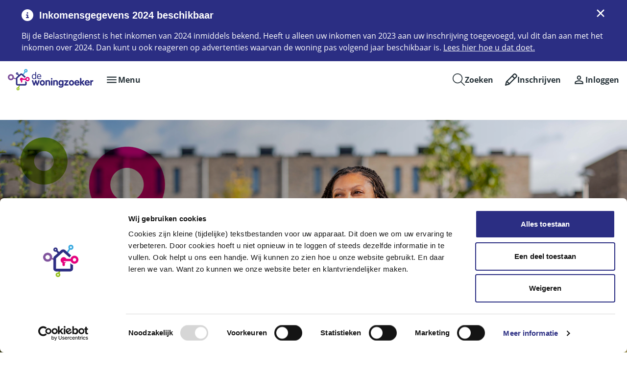

--- FILE ---
content_type: text/html; charset=utf-8
request_url: https://www.dewoningzoeker.nl/?order=neighborhood&direction=asc
body_size: 12034
content:
<!DOCTYPE html>
<html lang="nl" dir="ltr">
<head>

<meta charset="utf-8">
<!-- 
	Ontwikkeld door Zig Websoftware
	bel voor meer informatie: 035-5241040 of ga naar https://www.zig.nl
	===

	This website is powered by TYPO3 - inspiring people to share!
	TYPO3 is a free open source Content Management Framework initially created by Kasper Skaarhoj and licensed under GNU/GPL.
	TYPO3 is copyright 1998-2026 of Kasper Skaarhoj. Extensions are copyright of their respective owners.
	Information and contribution at https://typo3.org/
-->


<link rel="icon" href="/fileadmin/favicons/favicon.ico" type="image/vnd.microsoft.icon">
<title>Home</title>
<meta name="generator" content="TYPO3 CMS" />
<meta name="viewport" content="width=device-width, initial-scale=1.0" />
<meta name="twitter:card" content="summary" />
<meta name="theme-color" content="#FFFFFF" />
<meta name="msapplication-tilecolor" content="#FFFFFF" />

<link href="https://zds-cdn.zig365.nl/@zig-design-system-style/16.27.20/zds/style/style.css" rel="stylesheet" >
<link href="https://zds-cdn.zig365.nl/@zig-design-system-style/16.27.20/zds/style/themes/dewoningzoeker/fonts.css" rel="stylesheet" >
<link href="https://zds-cdn.zig365.nl/@zig-design-system-style/16.27.20/zds/style/themes/dewoningzoeker/tokens.css" rel="stylesheet" >
<link rel="stylesheet" href="/typo3temp/assets/compressed/c5da614ee3c2fce1b1e4a31f0caa92bd-022d7c0b6d01f1a0f11bb3ffe4ec4cbd.css?1768339342" media="all">
<link rel="stylesheet" href="/typo3temp/assets/compressed/merged-0f152ceb8ca8690804ade7352e1375ab-cd82ecca8a7f748b294d6bfd38e77f93.css?1768339342" media="all">
<link href="/_assets/ad8927e84ac4d76265df086510629ea1/Vite/styles.css?1768289279" rel="stylesheet" >
<link href="/_assets/ad8927e84ac4d76265df086510629ea1/Vite/Notifications-DvthCITx.css?1768289279" rel="stylesheet" >
<link href="/_assets/ad8927e84ac4d76265df086510629ea1/Vite/UnitFormatService-CbeVc1nf.css?1768289279" rel="stylesheet" >
<link href="/_assets/ad8927e84ac4d76265df086510629ea1/Vite/Search-BWLUo2nJ.css?1768289279" rel="stylesheet" >
<link href="/_assets/ad8927e84ac4d76265df086510629ea1/Vite/SmartAppBanner-Coq0UPC3.css?1768289279" rel="stylesheet" >
<link href="/_assets/c25ace7dfe73fbb8c05f07ae9ca2a4bb/Vite/main.css?1768289281" rel="stylesheet" >



<script src="/_assets/c25ace7dfe73fbb8c05f07ae9ca2a4bb/Js/Lib/jquery-3.6.1.min.js?1750776096"></script>
<script src="/_assets/93d1f5e96a2bd8334934aa391fa2812d/JavaScript/AngularManagement/angular.min.js?1750776135"></script>
<script src="/_assets/93d1f5e96a2bd8334934aa391fa2812d/JavaScript/AngularManagement/angular-delayed-bootstrap.js?1750776135"></script>
<script src="/_assets/f8b2b094201d06dae8db70ae8e88754c/jquery-focuspoint-2015-08-31/js/jquery.focuspoint.min.js?1672251947"></script>
<script src="/typo3temp/assets/compressed/merged-97cd5c35c85b06a7b19840797fd0164b.js?1768339342"></script>
<script src="/_assets/c25ace7dfe73fbb8c05f07ae9ca2a4bb/Js/Lib/angular-locale_nl-nl.js?1750776096"></script>
<script crossorigin="anonymous" src="https://cdn.jsdelivr.net/npm/react@18/umd/react.production.min.js"></script>
<script crossorigin="anonymous" src="https://cdn.jsdelivr.net/npm/react-dom@18/umd/react-dom.production.min.js"></script>
<script data-cbid="8355c477-02cc-4ae5-9a90-e5c9c08541e2" id="Cookiebot" async="async" src="https://consent.cookiebot.eu/uc.js"></script>
<script type="module" src="https://zds-cdn.zig365.nl/@zig-design-system-ui-components/16.27.20/zds/ui-components/ui-components/ui-components.esm.js"></script>
<script type="module" src="https://zds-cdn.zig365.nl/@zig-design-system-react/16.27.20/lazy/index.js"></script>


        <script>
            function googleTranslateElementInit() {
                let elementId;
                if (window.innerWidth < 840) {
                    elementId = 'google_translate_element_mobile';
                } else {
                    elementId = 'google_translate_element_desktop';
                }
                new google.translate.TranslateElement({pageLanguage: 'nl', excludedLanguages: ''}, elementId);
            }
        </script><script>window.MARATHON_APP_ID = '/azure-prd/bu-wrb/dewoningzoeker/wzp/productie';</script>    <meta name="apple-itunes-app" content="app-id=6471837617">
    <meta name="google-play-app" content="app-id=nl.zig.ap.app.dewoningzoeker"><script>window.languageBase = '/';</script>
<link rel="canonical" href="https://www.dewoningzoeker.nl/?direction=asc&amp;order=neighborhood&amp;cHash=e531eeb2faf2c82a2ba59fe4419dfe56"/>

<link rel="apple-touch-icon" sizes="180x180" href="/fileadmin/favicons/apple-touch-icon.png"><link rel="manifest" href="/fileadmin/favicons/site.webmanifest"><link rel="icon" type="image/png" sizes="32x32" href="/fileadmin/favicons/favicon-32x32.png"><link rel="icon" type="image/png" sizes="16x16" href="/fileadmin/favicons/favicon-16x16.png"><link rel="mask-icon" href="/fileadmin/favicons/safari-pinned-tab.svg" color="#FFFFFF"><link sizes="48x48" rel="shortcut icon" href="/fileadmin/favicons/favicon.ico">
<!-- This site is optimized with the Yoast SEO for TYPO3 plugin - https://yoast.com/typo3-extensions-seo/ -->
<script type="application/ld+json">[{"@context":"https:\/\/www.schema.org","@type":"WebSite","url":"\/","name":"Home"},{"@context":"https:\/\/www.schema.org","@type":"BreadcrumbList","itemListElement":[{"@type":"ListItem","position":1,"item":{"@id":"\/","name":"Home"}}]}]</script>
<script type="translations">{"tx_zigsitepackage.search.placeholder":{"key":"zig_sitepackage\/Resources\/Private\/Language\/locallang.xlf:tx_zigsitepackage.search.placeholder","value":"Hallo, waar bent u naar op zoek?"},"tx_zigsitepackage.search.showMore":{"key":"zig_sitepackage\/Resources\/Private\/Language\/locallang.xlf:tx_zigsitepackage.search.showMore","value":"Bekijk meer"},"tx_zigsitepackage.search.showLess":{"key":"zig_sitepackage\/Resources\/Private\/Language\/locallang.xlf:tx_zigsitepackage.search.showLess","value":"Bekijk minder"},"tx_zigsitepackage.search.news":{"key":"zig_sitepackage\/Resources\/Private\/Language\/locallang.xlf:tx_zigsitepackage.search.news","value":"Nieuws"},"tx_zigsitepackage.search.arrangeImmediately":{"key":"zig_sitepackage\/Resources\/Private\/Language\/locallang.xlf:tx_zigsitepackage.search.arrangeImmediately","value":"Direct regelen"},"tx_zigsitepackage.search.projects":{"key":"zig_sitepackage\/Resources\/Private\/Language\/locallang.xlf:tx_zigsitepackage.search.projects","value":"Projecten"},"tx_zigsitepackage.search.units":{"key":"zig_sitepackage\/Resources\/Private\/Language\/locallang.xlf:tx_zigsitepackage.search.units","value":"Actueel aanbod"},"tx_zigsitepackage.search.complexes":{"key":"zig_sitepackage\/Resources\/Private\/Language\/locallang.xlf:tx_zigsitepackage.search.complexes","value":"Complexen"},"tx_zigsitepackage.search.faq":{"key":"zig_sitepackage\/Resources\/Private\/Language\/locallang.xlf:tx_zigsitepackage.search.faq","value":"Vraag en antwoord"},"tx_zigsitepackage.search.downloads":{"key":"zig_sitepackage\/Resources\/Private\/Language\/locallang.xlf:tx_zigsitepackage.search.downloads","value":"Documenten"},"tx_zigsitepackage.search.other":{"key":"zig_sitepackage\/Resources\/Private\/Language\/locallang.xlf:tx_zigsitepackage.search.other","value":"Overige resultaten"},"tx_zigsitepackage.search.noResult.title":{"key":"zig_sitepackage\/Resources\/Private\/Language\/locallang.xlf:tx_zigsitepackage.search.noResult.title","value":"Geen resultaten gevonden"},"tx_zigsitepackage.search.noResult.searchTips":{"key":"zig_sitepackage\/Resources\/Private\/Language\/locallang.xlf:tx_zigsitepackage.search.noResult.searchTips","value":"Zoektips"},"tx_zigsitepackage.search.noResult.firstTip":{"key":"zig_sitepackage\/Resources\/Private\/Language\/locallang.xlf:tx_zigsitepackage.search.noResult.firstTip","value":"Zorg ervoor dat alle woorden juist gespeld zijn."},"tx_zigsitepackage.search.noResult.secondTip":{"key":"zig_sitepackage\/Resources\/Private\/Language\/locallang.xlf:tx_zigsitepackage.search.noResult.secondTip","value":"Maak de zoekopdracht algemener."},"tx_zigsitepackage.search.noResult.thirdTip":{"key":"zig_sitepackage\/Resources\/Private\/Language\/locallang.xlf:tx_zigsitepackage.search.noResult.thirdTip","value":"Probeer een andere zoekopdracht."},"tx_zigsitepackage.search.noResult.contact":{"key":"zig_sitepackage\/Resources\/Private\/Language\/locallang.xlf:tx_zigsitepackage.search.noResult.contact","value":"Geen resultaat? Neem dan contact met ons op."},"tx_zigsitepackage.search.readMore":{"key":"zig_sitepackage\/Resources\/Private\/Language\/locallang.xlf:tx_zigsitepackage.search.readMore","value":"Lees verder"},"tx_zigsitepackage.smartAppBanner.view":{"key":"zig_sitepackage\/Resources\/Private\/Language\/locallang.xlf:tx_zigsitepackage.smartAppBanner.view","value":"Bekijk"},"tx_zigsitepackage.smartAppBanner.store.ios":{"key":"zig_sitepackage\/Resources\/Private\/Language\/locallang.xlf:tx_zigsitepackage.smartAppBanner.store.ios","value":"In de App Store"},"tx_zigsitepackage.smartAppBanner.store.android":{"key":"zig_sitepackage\/Resources\/Private\/Language\/locallang.xlf:tx_zigsitepackage.smartAppBanner.store.android","value":"In Google Play"},"tx_zigsitepackage.smartAppBanner.price":{"key":"zig_sitepackage\/Resources\/Private\/Language\/locallang.xlf:tx_zigsitepackage.smartAppBanner.price","value":"Gratis"},"unknownError":{"key":"zig_sitepackage\/Resources\/Private\/Language\/locallang.xlf:unknownError","value":"Er is een onverwachte fout opgetreden"},"alert.warning.title":{"key":"zig_sitepackage\/Resources\/Private\/Language\/locallang.xlf:alert.warning.title","value":"Let op!"}}</script>

</head>
<body class="zds-body pagets__homepage"> 












    







    <!-- Google tag (gtag.js) -->
    <script async="" src="https://www.googletagmanager.com/gtag/js?id=G-C9D1T2RPQW" type="text/plain" data-cookieconsent="Statistics"></script>
    <script type="text/plain" data-cookieconsent="Statistics">
        window.dataLayer = window.dataLayer || [];
        function gtag(){dataLayer.push(arguments);}
        gtag('js', new Date());
        gtag('config', 'G-C9D1T2RPQW');
    </script>












        
    


<zds-config locale="nl"></zds-config>
<script>
    const config = document.querySelector('zds-config');
    customElements.whenDefined('zds-config').then(() => {
        config.setTranslationOverrides({
            validation: {
                patternMismatch: 'Dit veld bevat ongeldige tekens',
                rangeOverflow: 'De opgegeven waarde is te hoog',
                rangeUnderflow: 'De opgegeven waarde is te laag',
                stepMismatch: 'De opgegeven waarde valt niet binnen de mogelijke stappen',
                tooLong: 'De opgegeven waarde is te lang',
                tooShort: 'De opgegeven waarde is te kort',
                typeMismatch: 'De opgegeven waarde is incorrect',
                valueMissing: 'Dit veld is verplicht'
            },
            zdsUpload: {
                selectAFile: 'Selecteer een bestand',
                dropAFileHere: 'Sleep een bestand naar dit vak',
                or: 'of',
                filesSelected: 'bestanden geselecteerd',
                fileSelected: 'bestand geselecteerd'
            }
        });
    });
</script>


    <main>
        

<header>
    


    
    
    <div data-react-component="Notifications" data-page={&quot;fullWidth&quot;:0}></div>

    

<nav id="main-menu" prevent-search-popout>
    

    <zds-navigation
        id="main-navigation"
        skip-to-content-id="main-content"
        skip-to-content-text="Direct naar hoofdinhoud"
        
    >
        


    
        
            
        

        

        
            <div slot="super-navigation">
                <zds-link position="start" id="high-contrast">Hoog contrast<zds-icon library="fa-solid" name="circle-half-stroke" size="4" slot="icon" /></zds-link>
                <zds-popout target="#high-contrast" trigger="click" position="start" strategy="fixed" style="--zds-popout-inset: 1rem;">
                    <div class="zds-flex-col zds-gap-3">
                        <zds-switch class="high-contrast">
                            Hoog contrast
                        </zds-switch>

                        
                    </div>
                </zds-popout>
            </div>
        

        

        
            <div slot="super-navigation">
                <div class="zds-flex-row zds-gap-3">
                    <img src="/_assets/ad8927e84ac4d76265df086510629ea1/Images/Google_Translate_logo.svg" width="16" height="16" alt="" />
                    <div id="google_translate_element_desktop"></div>
                </div>
            </div>
        
    



        <zds-navigation-logo class="zds-flex-1 md:zds-flex-none" width="175" src="/fileadmin/logo/logo.svg" link="/" alt="De Woningzoeker" slot="logo"  mobile-width="" overlap-behaviour="full"  position="default"></zds-navigation-logo>

        
        // Always render the hamburger menu for phone users
        
<zds-navigation-body aria-hidden="true" slot="link" class="zds-flex-none md:zds-flex-1" identifier="main-body">
    <zds-navigation-link slot="navigation-link">
        <zds-icon name="menu" slot="icon-start"></zds-icon>
        <span class="zds-hidden md:zds-block">Menu</span>
    </zds-navigation-link>

    

    
            <zds-navigation-body-link
                data-zds-navigation-body-animate
                link="/"
            >
                
                Home
            </zds-navigation-body-link>
        

    
            <zds-navigation-panel header="Aanbod" identifier="71">
                <zds-navigation-body-link
                    data-zds-navigation-body-animate
                    
                    slot="body-link"
                >
                    
                    Aanbod
                </zds-navigation-body-link>

                
                    <span slot="title" data-zds-navigation-panel-animate>Zoek in ons aanbod</span>
                
                
                    <span slot="subtext" data-zds-navigation-panel-animate>
                        <p>Op zoek naar een woning in de gemeenten Kampen, Steenwijkerland, Zwartewaterland, Zwolle,&nbsp;Raalte, Olst-Wijhe,&nbsp;Dalfsen, Staphorst, Ommen of Hardenberg? Dan begint u bij De Woningzoeker.</p>
                    </span>
                
                <div class="zds-row">
                    
                        <div class="zds-col-12 sm:zds-col-6 lg:zds-col-4 zds-margin-bottom-6">
                            <zds-navigation-panel-link data-zds-navigation-panel-animate link="/aanbod/te-huur">
                            
                                <zds-icon slot="icon" size="inherit" sizing-type="square" library="fa-duotone" name="house-chimney-window"></zds-icon>
                            
                            Te huur
                            </zds-navigation-panel-link>
                            
                        </div>
                    
                        <div class="zds-col-12 sm:zds-col-6 lg:zds-col-4 zds-margin-bottom-6">
                            <zds-navigation-panel-link data-zds-navigation-panel-animate link="/aanbod/nu-te-huur/ruilwoningen">
                            
                                <zds-icon slot="icon" size="inherit" sizing-type="square" library="fa-duotone" name="house-building"></zds-icon>
                            
                            Te koop
                            </zds-navigation-panel-link>
                            
                        </div>
                    
                        <div class="zds-col-12 sm:zds-col-6 lg:zds-col-4 zds-margin-bottom-6">
                            <zds-navigation-panel-link data-zds-navigation-panel-animate link="/aanbod/garages">
                            
                                <zds-icon slot="icon" size="inherit" sizing-type="square" library="fa-duotone" name="garage-open"></zds-icon>
                            
                            Parkeerplaatsen / Garages
                            </zds-navigation-panel-link>
                            
                        </div>
                    
                        <div class="zds-col-12 sm:zds-col-6 lg:zds-col-4 zds-margin-bottom-6">
                            <zds-navigation-panel-link data-zds-navigation-panel-animate >
                            
                                <zds-icon slot="icon" size="inherit" sizing-type="square" library="fa-regular" name="circle-info"></zds-icon>
                            
                            Informatie over
                            </zds-navigation-panel-link>
                            
                                
                                    <zds-navigation-panel-link data-zds-navigation-panel-animate link="/aanbod/informatie-over/zorgcomplexen" level="2">Zorgcomplexen</zds-navigation-panel-link>
                                
                                    <zds-navigation-panel-link data-zds-navigation-panel-animate link="/nieuwbouw" level="2">Nieuwbouwprojecten</zds-navigation-panel-link>
                                
                                    <zds-navigation-panel-link data-zds-navigation-panel-animate link="/onlangs-verhuurd" level="2">Onlangs verhuurd</zds-navigation-panel-link>
                                
                            
                        </div>
                    
                </div>
            </zds-navigation-panel>
        

    
            <zds-navigation-panel header="Vraag en antwoord" identifier="670">
                <zds-navigation-body-link
                    data-zds-navigation-body-animate
                    
                    slot="body-link"
                >
                    
                    Vraag en antwoord
                </zds-navigation-body-link>

                
                    <span slot="title" data-zds-navigation-panel-animate>Vraag en antwoord</span>
                
                
                    <span slot="subtext" data-zds-navigation-panel-animate>
                        <p>Heeft u een vraag? Zoek eenvoudig het antwoord door het onderwerp van uw vraag in de zoekbalk in te geven. Of bekijk de veelgestelde vragen over één van de onderwerpen hieronder.&nbsp;</p>
                    </span>
                
                <div class="zds-row">
                    
                        <div class="zds-col-12 sm:zds-col-6 lg:zds-col-4 zds-margin-bottom-6">
                            <zds-navigation-panel-link data-zds-navigation-panel-animate link="/vraag-en-antwoord/hoe-werkt-het">
                            
                                <zds-icon slot="icon" size="inherit" sizing-type="square" library="fa-duotone" name="circle-question"></zds-icon>
                            
                            Hoe werkt het?
                            </zds-navigation-panel-link>
                            
                        </div>
                    
                        <div class="zds-col-12 sm:zds-col-6 lg:zds-col-4 zds-margin-bottom-6">
                            <zds-navigation-panel-link data-zds-navigation-panel-animate link="/vraag-en-antwoord/inschrijven-en-inloggen">
                            
                                <zds-icon slot="icon" size="inherit" sizing-type="square" library="fa-duotone" name="key"></zds-icon>
                            
                            Inschrijven en inloggen
                            </zds-navigation-panel-link>
                            
                        </div>
                    
                        <div class="zds-col-12 sm:zds-col-6 lg:zds-col-4 zds-margin-bottom-6">
                            <zds-navigation-panel-link data-zds-navigation-panel-animate link="/vraag-en-antwoord/mijn-gegevens-wijzigen">
                            
                                <zds-icon slot="icon" size="inherit" sizing-type="square" library="fa-duotone" name="fingerprint"></zds-icon>
                            
                            Mijn gegevens wijzigen
                            </zds-navigation-panel-link>
                            
                        </div>
                    
                        <div class="zds-col-12 sm:zds-col-6 lg:zds-col-4 zds-margin-bottom-6">
                            <zds-navigation-panel-link data-zds-navigation-panel-animate link="/vraag-en-antwoord/reageren">
                            
                                <zds-icon slot="icon" size="inherit" sizing-type="square" library="fa-duotone" name="magnifying-glass"></zds-icon>
                            
                            Zoeken en reageren
                            </zds-navigation-panel-link>
                            
                        </div>
                    
                        <div class="zds-col-12 sm:zds-col-6 lg:zds-col-4 zds-margin-bottom-6">
                            <zds-navigation-panel-link data-zds-navigation-panel-animate link="/vraag-en-antwoord/ik-ben-kandidaat">
                            
                                <zds-icon slot="icon" size="inherit" sizing-type="square" library="fa-duotone" name="house-chimney-window"></zds-icon>
                            
                            Ik ben kandidaat
                            </zds-navigation-panel-link>
                            
                        </div>
                    
                </div>
            </zds-navigation-panel>
        

    
            <zds-navigation-panel header="Over ons" identifier="70">
                <zds-navigation-body-link
                    data-zds-navigation-body-animate
                    
                    slot="body-link"
                >
                    
                    Over ons
                </zds-navigation-body-link>

                
                    <span slot="title" data-zds-navigation-panel-animate>Over ons</span>
                
                
                    <span slot="subtext" data-zds-navigation-panel-animate>
                        <p>De Woningzoeker is een samenwerkingsverband van 8 woningcorporaties: Beter Wonen IJsselmuiden, deltaWonen, Openbaar belang, SallandWonen, SWZ, Vechtdal Wonen, VechtHorst en Wetland Wonen<span class="zds-bold">.</span></p>
                    </span>
                
                <div class="zds-row">
                    
                        <div class="zds-col-12 sm:zds-col-6 lg:zds-col-4 zds-margin-bottom-6">
                            <zds-navigation-panel-link data-zds-navigation-panel-animate >
                            
                                <zds-icon slot="icon" size="inherit" sizing-type="square" library="fa-duotone" name="building"></zds-icon>
                            
                            Organisatie
                            </zds-navigation-panel-link>
                            
                                
                                    <zds-navigation-panel-link data-zds-navigation-panel-animate link="/over-ons/organisatie/over-de-woningzoeker" level="2">Over De Woningzoeker</zds-navigation-panel-link>
                                
                                    <zds-navigation-panel-link data-zds-navigation-panel-animate link="/contact" level="2">Contactgegevens</zds-navigation-panel-link>
                                
                            
                        </div>
                    
                </div>
            </zds-navigation-panel>
        

    
            <zds-navigation-body-link
                data-zds-navigation-body-animate
                link="/de-app"
            >
                
                De Woningzoeker App
            </zds-navigation-body-link>
        



    


    <div class="zds-flex-col md:zds-hidden zds-gap-y-3 zds-margin-top-6">
        

        
            <div slot="super-navigation">
                <div class="zds-flex-col zds-items-start">
                    <div class="zds-flex-row zds-gap-3">
                        <img src="/_assets/ad8927e84ac4d76265df086510629ea1/Images/Google_Translate_logo.svg" width="16" height="16" alt="" />
                        <div id="google_translate_element_mobile"></div>
                    </div>
                    <div class="zds-margin-top-2 zds-body-sm"><b>Let op:</b> Het gebruik van Google Translate kan invloed hebben op de werking en weergave van de website, waardoor misschien niet alles werkt zoals verwacht.</div>
                </div>
            </div>
        

        

        
            <div slot="super-navigation">
                <div class="zds-flex-col zds-items-start">
                    <zds-switch class="high-contrast">
                        Hoog contrast
                    </zds-switch>

                    
                </div>
            </div>
        
    </div>



    
         
    
</zds-navigation-body>


        
            <zds-navigation-body aria-hidden="true" slot="link" identifier="search-body">
                <zds-navigation-link slot="navigation-link" id="search-link">
                    
                    
                            <zds-icon slot="icon-start" class="fa-icon" sizing-type="square" library="fa-light" name="magnifying-glass"></zds-icon>
                        
                    <span class="zds-hidden md:zds-block">Zoeken</span>
                </zds-navigation-link>

                


        
                
            
    


        <div class="content frame-default frame-type-list frame-list-type-zigsearch_searchandresult frame-layout-0 frame-space-before-default
        frame-space-after-none  "
        
        >
            <div class="zds-container">
                <div class="zds-row">
                    <div class="zds-col">
                        

                                <div id="c42" class="frame">
                                    
                                    
                                        



                                    
                                    
                                        
    
        <div class="zds-row">
            <div class="default-content">
                <header class="zds-margin-bottom-4">
                    


    <h2 class="zds-headline-lg">
        Waar bent u naar op zoek?
    </h2>


                    
    


                    



                </header>
            </div>
        </div>
    


                                    
                                    

    
        
    

    
    
        
        <div data-react-component="Search"
             data-view-type="searchandresult"
             data-token=""
             data-page='{"language":0,"languageCode":"nl","languagePath":"\/","basePath":"https:\/\/www.dewoningzoeker.nl\/","fullWidth":false,"marathonAppId":"\/azure-prd\/bu-wrb\/dewoningzoeker\/wzp\/productie","noTitle":true}'
             data-asset-paths='{&quot;sitepackage&quot;:&quot;\/_assets\/ad8927e84ac4d76265df086510629ea1\/&quot;}'
             ng-non-bindable
        >
        </div>
    


    


                                    
                                        



                                    
                                    
                                        



                                    
                                </div>

                            
                    </div>
                </div>
            </div>
        </div>
    




                <div id="search--extra-content">
                    


        
                
            
    


        <div class="content frame-default frame-type-text frame-list-type- frame-layout-0 frame-space-before-default
        frame-space-after-none  "
        
        >
            <div class="zds-container">
                <div class="zds-row">
                    <div class="zds-col">
                        

                                <div id="c306" class="frame">
                                    
                                    
                                        



                                    
                                    
                                        
    
        <div class="zds-row">
            <div class="default-content">
                <header class="zds-margin-bottom-4">
                    


    <h2 class="zds-headline-lg">
        Of staat uw vraag hier tussen?
    </h2>


                    
    


                    



                </header>
            </div>
        </div>
    


                                    
                                    
    <div class="zds-row">
        <div class="default-content">
            
        </div>
    </div>

                                    
                                        



                                    
                                    
                                        



                                    
                                </div>

                            
                    </div>
                </div>
            </div>
        </div>
    







        
                
            
    


        <div class="content frame-default frame-type-list frame-list-type-zigkennisbank_faq frame-layout-0 frame-space-before-default
        frame-space-after-default  "
        
        >
            <div class="zds-container">
                <div class="zds-row">
                    <div class="zds-col">
                        

                                <div id="c1512" class="frame">
                                    
                                    
                                        



                                    
                                    
                                        
    


                                    
                                    

    
        
    
    <div data-react-component="KnowledgeBase"
         data-plugin='{"customerUid":"1","startNodeUids":"1929,1923,1912","contentUid":"1512","useStandAloneSearchOnly":false,"useDropdownBreadCrumbs":false,"breadcrumbsHideLastItem":true,"detailPageUrl":"https:\/\/www.dewoningzoeker.nl\/vraag-en-antwoord\/antwoord"}'
         data-auth='{"knowledgebase":{"token":"","customer":"Website"}}'
         data-page='{"language":0,"languageCode":"nl","languagePath":"\/","basePath":"https:\/\/www.dewoningzoeker.nl\/","fullWidth":false,"marathonAppId":"\/azure-prd\/bu-wrb\/dewoningzoeker\/wzp\/productie","noTitle":true}'
         data-view-type="faq"
         class="knowledgeBase-content"></div>



    


                                    
                                        



                                    
                                    
                                        



                                    
                                </div>

                            
                    </div>
                </div>
            </div>
        </div>
    







        
                
            
    


        <div class="content frame-default frame-type-dce_button frame-list-type- frame-layout-0 frame-space-before-default
        frame-space-after-default  "
        
        >
            <div class="zds-container">
                <div class="zds-row">
                    <div class="zds-col">
                        

                                <div id="c1353" class="frame">
                                    
                                    
                                        



                                    
                                    
                                        
    


                                    
                                    

    
    <div class="zds-row">
    <div class="default-content zds-text-left">
        
                <!-- Regular button (default) -->
                <zds-button
                    variant="contained"
                    preset="primary"
                    size="md"
                    link=/vraag-en-antwoord
                    link-target="_self"
                >
                    
                    Bekijk alle vragen en antwoorden
                </zds-button>
            
    </div>
</div>


                                    
                                        



                                    
                                    
                                        



                                    
                                </div>

                            
                    </div>
                </div>
            </div>
        </div>
    




                </div>
            </zds-navigation-body>
        

        
            
                <zds-navigation-link slot="link" link="/inschrijven">
                    
                        <zds-icon slot="icon-start" class="fa-icon" sizing-type="square" library="fa-regular" name="pencil"></zds-icon>
                    
                    <span class="zds-hidden md:zds-block">Inschrijven</span>
                </zds-navigation-link>
            
        

        
            
                    <zds-navigation-body aria-hidden="true" slot="link" class="login-plugin-container no-indentation" identifier="login-plugin" >
                        <zds-navigation-link slot="navigation-link">
                            
                            
                                    <zds-icon name="person_outline" slot="icon-start"></zds-icon>
                                
                            <span class="zds-hidden md:zds-block">Inloggen</span>
                        </zds-navigation-link>

                        <div
    class="content frame-default frame-type-container-2cols frame-list-type- frame-layout-0 frame-space-before-default
    frame-space-after-default  "
    
>

    

<div class="zds-container">
        <div class="zds-row">
            <div class="md:zds-col-6">
                
    <div class="content-element ">
        


        
                
            
    


        <div class="content frame-default frame-type-zigwzp_login frame-list-type- frame-layout-0 frame-space-before-default
        frame-space-after-default  "
        
        >
            <div class="zds-container">
                <div class="zds-row">
                    <div class="zds-col">
                        

                                <div id="c405" class="frame">
                                    
                                    
                                        



                                    
                                    
                                        
    


                                    
                                    

    
    
        <div class="zds-row">
            <div class="default-content">
                
	



<div id="Login"
     data-customer=""
     data-formal-language="0"
></div>


            </div>
        </div>
    



                                    
                                        



                                    
                                    
                                        



                                    
                                </div>

                            
                    </div>
                </div>
            </div>
        </div>
    




    </div>


            </div>
            <div class="md:zds-col-6">
                
    <div class="content-element ">
        


        
                
            
    


        <div class="content frame-default frame-type-text frame-list-type- frame-layout-0 frame-space-before-default
        frame-space-after-default  "
        
        >
            <div class="zds-container">
                <div class="zds-row">
                    <div class="zds-col">
                        

                                <div id="c406" class="frame">
                                    
                                    
                                        



                                    
                                    
                                        
    


                                    
                                    
    <div class="zds-row">
        <div class="default-content">
            <p><span class="zds-bold">Bent u ingeschreven bij De Woningzoeker?</span></p>
<p>Log hiernaast in met uw gebruikersnaam en wachtwoord.</p>
<p>Bent u ingelogd? Dan moet u 1 keer uw account activeren.<br /> Dit betekent dat u uw gegevens moet controleren en aanpassen als dat nodig is. Uw inschrijfduur verandert niet.</p>
<p>Komt u ergens niet uit? Kijk voor informatie bij de&nbsp;<zds-link href="/vraag-en-antwoord" loud link="/vraag-en-antwoord" title="Opens internal link in current window">veelgestelde vragen</zds-link>.</p>
<p><span class="zds-bold">Bent u nog niet ingeschreven?</span></p>
<p>Om te kunnen reageren op een woning bij De Woningzoeker, moet u zich eerst&nbsp;<zds-link href="/inschrijven" loud link="/inschrijven" title="Opens internal link in current window">inschrijven</zds-link>.<br /> Na uw inschrijving bouwt u inschrijfduur op.</p>
        </div>
    </div>

                                    
                                        



                                    
                                    
                                        



                                    
                                </div>

                            
                    </div>
                </div>
            </div>
        </div>
    




    </div>


            </div>
        </div>
    </div>



</div>

                    </zds-navigation-body>
                
        
    </zds-navigation>

    
    
        <zds-modal id="google-translate-disclaimer">
            <zds-button preset="muted" slot="header-end" variant="text" zds-modal-action="dismiss">
                <zds-icon aria-label="close" name="close"></zds-icon>
            </zds-button>
            <span slot="header">Let op</span>
            <div slot="body" class="zds-flex-col zds-gap-3">
                <p>Het gebruik van Google Translate kan invloed hebben op de werking en weergave van de website, waardoor misschien niet alles werkt zoals verwacht.</p>
            </div>
        </zds-modal>
    
</nav>


    
    
    <div data-react-component="SmartAppBanner"></div>
</header>

        

        
    

        
    


        
    





<div class="read-speaker-content">
    
    <div id="main-content">
        <header class="">
    
        <div class="hero-homepage hero-homepage-variant1">
            <div class="hero-homepage-variant1__image-wrapper">
                <div class="focuspoint" data-image-imageSrc="/fileadmin/_processed_/4/9/csm_Headerafbeelding_De_Woningzoeker_1b6dee08f0.png" data-focus-x="0" data-focus-y="0" data-image-w="2122" data-image-h="1100"><img fetchpriority="high" src="/fileadmin/_processed_/4/9/csm_Headerafbeelding_De_Woningzoeker_1b6dee08f0.png" width="2122" height="1100" alt="" /></div>
            </div>
            
                <div class="hero-homepage-variant1__overlay"></div>
            
            <div class="zds-container zds-relative">
                <div class="zds-row">
                    <div class="zds-col-10 lg:zds-col-6 hero-homepage-variant1__content zds-flex zds-items-center zds-padding-y-8 md:zds-padding-bottom-16">
                        <div>
                            
                                <h1 class="zds-color-white zds-text-shadow zds-headline-xxl zds-margin-bottom-2">
                                    Zoek uw huurwoning
                                </h1>
                            
                            
                                <h2 class="zds-color-white zds-text-shadow zds-headline-sm zds-margin-y-4">
                                    in 10 verschillende gemeenten in Overijssel
                                </h2>
                            
                            
                                <zds-button preset="secondary" link=https://www.dewoningzoeker.nl/aanbod/te-huur#?gesorteerd-op=prijs%2B class="zds-padding-top-0 zds-margin-top-2 md:zds-margin-right-2">
                                    
                                        <zds-icon size="4" sizing-type="square" library="fa-solid" name="house-chimney"></zds-icon>
                                    
                                    Bekijk ons aanbod
                                </zds-button>
                            
                            
                        </div>
                    </div>
                </div>
            </div>
        </div>
    
    
    
</header>


        
                
            
    


        <div class="content frame-default frame-type-dce_top-tasks frame-list-type- frame-layout-0 frame-space-before-default
        frame-space-after-default  "
        
        >
            <div class="zds-container">
                <div class="zds-row">
                    <div class="zds-col">
                        

                                <div id="c3" class="frame">
                                    
                                    
                                        



                                    
                                    
                                        
    


                                    
                                    

    
    <div class="top-tasks" data-variant="2">
    <div class="zds-row">
        <div class="default-content">
            
                    <div class="md:zds-padding-8 top-tasks__show-in-frame enable-overlap">
                        
                        <div class="zds-row top-tasks__tiles-container">
                            <div class="top-tasks__tiles hide-scrollbar zds-flex zds-gap-3 zds-flex-wrap">
                                
                                    <zds-card
                                            class="top-tasks__tile-expanded"
                                            alignment="start"
                                            link=/vraag-en-antwoord/hoe-werkt-het
                                            link-target="_self">
                                        
                                            <zds-icon slot="icon" size="8" sizing-type="square" library="fa-duotone" name="circle-question"></zds-icon>
                                        
                                        
                                            <span slot="header">Hoe werkt het?</span>
                                        
                                        
                                            <span class="zds-caption" slot="body">Hoe vindt u een woning die past bij uw inkomen &amp; huishouden?</span>
                                        
                                    </zds-card>
                                
                                    <zds-card
                                            class="top-tasks__tile-expanded"
                                            alignment="start"
                                            link=/vraag-en-antwoord/inschrijven-en-inloggen
                                            link-target="_self">
                                        
                                            <zds-icon slot="icon" size="8" sizing-type="square" library="fa-duotone" name="pencil"></zds-icon>
                                        
                                        
                                            <span slot="header">Inschrijven</span>
                                        
                                        
                                            <span class="zds-caption" slot="body">U kunt zich makkelijk en snel inschrijven voor slechts €10,-</span>
                                        
                                    </zds-card>
                                
                                    <zds-card
                                            class="top-tasks__tile-expanded"
                                            alignment="start"
                                            link=/aanbod/te-huur
                                            link-target="_self">
                                        
                                            <zds-icon slot="icon" size="8" sizing-type="square" library="fa-duotone" name="house-heart"></zds-icon>
                                        
                                        
                                            <span slot="header">Aanbod</span>
                                        
                                        
                                            <span class="zds-caption" slot="body">Bekijk hier het actuele woningaanbod.</span>
                                        
                                    </zds-card>
                                
                                    <zds-card
                                            class="top-tasks__tile-expanded"
                                            alignment="start"
                                            link=/contact
                                            link-target="_self">
                                        
                                            <zds-icon slot="icon" size="8" sizing-type="square" library="fa-duotone" name="messages"></zds-icon>
                                        
                                        
                                            <span slot="header">Contact</span>
                                        
                                        
                                            <span class="zds-caption" slot="body">Heeft u een vraag of kunnen wij u ergens bij helpen?</span>
                                        
                                    </zds-card>
                                
                            </div>
                        </div>
                    </div>
                
        </div>
    </div>
</div>


                                    
                                        



                                    
                                    
                                        



                                    
                                </div>

                            
                    </div>
                </div>
            </div>
        </div>
    






        
                
            
    


        <div class="content frame-default frame-type-list frame-list-type-zigportal_frontend frame-layout-0 frame-space-before-default
        frame-space-after-default  "
        
        >
            <div class="zds-container">
                <div class="zds-row">
                    <div class="zds-col">
                        

                                <div id="c2272" class="frame">
                                    
                                    
                                        



                                    
                                    
                                        
    


                                    
                                    

    
        <div class="zds_row"><div class="default-content"><object-snel-zoeken parameters='{&quot;urlResultBedrijfsruimtes&quot;:&quot;&quot;,&quot;urlResultClusters&quot;:&quot;\/object\/frontend\/resultlist&quot;,&quot;urlResultHuur&quot;:&quot;\/aanbod\/te-huur&quot;,&quot;urlResultKoop&quot;:&quot;\/object\/frontend\/resultlist&quot;,&quot;urlResultParkerenBerging&quot;:&quot;\/object\/frontend\/resultlist&quot;,&quot;cmsContent&quot;:[],&quot;cmsData&quot;:{&quot;page&quot;:{&quot;id&quot;:1,&quot;title&quot;:&quot;Home&quot;},&quot;content&quot;:{&quot;id&quot;:2272,&quot;title&quot;:&quot;&quot;,&quot;hidden&quot;:false}},&quot;controller&quot;:&quot;frontend&quot;,&quot;action&quot;:&quot;snelzoeken&quot;,&quot;module&quot;:&quot;object&quot;,&quot;order&quot;:&quot;neighborhood&quot;,&quot;direction&quot;:&quot;asc&quot;}' translations-category="object_frontend_snelzoeken"></object-snel-zoeken></div></div>
    


                                    
                                        



                                    
                                    
                                        



                                    
                                </div>

                            
                    </div>
                </div>
            </div>
        </div>
    






        
                
            
    


        <div class="content frame-default frame-type-list frame-list-type-zigsearch_searchandresult frame-layout-0 frame-space-before-default
        frame-space-after-large zds-bg-secondary zds-color-secondary-foreground zds-color-secondary-foreground-headline "
        
        >
            <div class="zds-container">
                <div class="zds-row">
                    <div class="zds-col">
                        

                                <div id="c2116" class="frame">
                                    
                                    
                                        



                                    
                                    
                                        
    
        <div class="zds-row">
            <div class="default-content">
                <header class="zds-margin-bottom-4">
                    


    <h2 class="zds-headline-xl">
        Waar kunnen wij u mee helpen?
    </h2>


                    
    


                    



                </header>
            </div>
        </div>
    


                                    
                                    

    
        
    

    
    
        
        <div data-react-component="Search"
             data-view-type="searchandresult"
             data-token=""
             data-page='{"language":0,"languageCode":"nl","languagePath":"\/","basePath":"https:\/\/www.dewoningzoeker.nl\/","fullWidth":false,"marathonAppId":"\/azure-prd\/bu-wrb\/dewoningzoeker\/wzp\/productie","noTitle":true}'
             data-asset-paths='{&quot;sitepackage&quot;:&quot;\/_assets\/ad8927e84ac4d76265df086510629ea1\/&quot;}'
             ng-non-bindable
        >
        </div>
    


    


                                    
                                        



                                    
                                    
                                        



                                    
                                </div>

                            
                    </div>
                </div>
            </div>
        </div>
    






        
                
            
    


        <div class="content frame-default frame-type-html frame-list-type- frame-layout-0 frame-space-before-default
        frame-space-after-default  "
        
        >
            <div class="zds-container">
                <div class="zds-row">
                    <div class="zds-col">
                        

                                <div id="c2146" class="frame">
                                    
                                    
                                        



                                    
                                    
                                    

    <style>
  zds-tabs {
    display: none;
  }
  .tabs-content {
    border-top: 0px !important;
  }
  
  object-snel-zoeken .resultaten-bekijken .button {
    background-color: #8cb5a1;
  }
  
  object-snel-zoeken .resultaten-bekijken .button:hover{
    background-color: #588971;
  }
 
</style>


                                    
                                        



                                    
                                    
                                        



                                    
                                </div>

                            
                    </div>
                </div>
            </div>
        </div>
    






        
                
            
    


        <div class="content frame-default frame-type-dce_card-slider frame-list-type- frame-layout-0 frame-space-before-small
        frame-space-after-default  "
        
        >
            <div class="zds-container">
                <div class="zds-row">
                    <div class="zds-col">
                        

                                <div id="c1674" class="frame">
                                    
                                    
                                        



                                    
                                    
                                        
    
        <div class="zds-row">
            <div class="default-content">
                <header class="zds-margin-bottom-4">
                    


    <h2 class="zds-headline-xl">
        Hoe werkt het?
    </h2>


                    
    


                    



                </header>
            </div>
        </div>
    


                                    
                                    

    
    <div class="zds-container">
    <div class="zds-row card-slider">
        <div class="">
            
        </div>
        <div class="default-content">
            <zds-carousel show-navigation="bottom-left" pagination="bullets" slide-gap slide-elevate loop >
                
                    <zds-card horizontal="md-up" ratio="1/1"   style="min-height: 600px;">
                        
                            <img slot="media" loading="lazy" src="/fileadmin/user_upload/Home_Slider/Afbeeldingen_de_Woningzoeker-01.png" alt=""/>
                        
                        
                            <div slot="preheader">Vind je woning</div>
                        
                        
                            <div slot="header">Een nieuwe woning in 5 stappen</div>
                        
                        <div slot="body">
                            
                             <p>Op zoek naar een woning in de gemeente Kampen, Steenwijkerland, Zwartewaterland, Zwolle,&nbsp;Raalte, Olst-Wijhe,&nbsp;Dalfsen, Staphorst, Ommen of Hardenberg? Dan begint u bij De Woningzoeker.</p>
<p>Op dewoningzoeker.nl zoekt u makkelijk naar onder meer huurwoningen en garages.</p>
<p>Klik op de pijltjes onderaan (links en rechts) voor de volgende stappen.</p>
                            
                            
                        </div>
                    </zds-card>
                
                    <zds-card horizontal="md-up" ratio="1/1"   style="min-height: 600px;">
                        
                            <img slot="media" loading="lazy" src="/fileadmin/user_upload/Home_Slider/Afbeeldingen_de_Woningzoeker-02.png" alt=""/>
                        
                        
                            <div slot="preheader">STAP 1</div>
                        
                        
                            <div slot="header">Inschrijven als een woningzoekende</div>
                        
                        <div slot="body">
                            
                             <p>Op zoek naar een nieuwe woning? Schrijf u eerst in. Dit kan als u 18 jaar of ouder bent en in Nederland mag wonen. Een inschrijving kost éénmalig € 10,00. Uw inschrijving moet elk jaar worden verlengd. Dit kost € 5,00 per jaar.</p>
<p>Na uw inschrijving ontvangt u via e-mail een inschrijfbewijs. Hierop staan uw inschrijfnummer en de inschrijfdatum. U bent er zelf verantwoordelijk voor dat uw inschrijfgegevens kloppen. Uw gegevens kunt u makkelijk veranderen door&nbsp;<zds-link href="/portaal/inloggen" loud link="/portaal/inloggen" title="Opens internal link in current window">in te loggen</zds-link>&nbsp;op deze website.&nbsp;</p>
                            
                            
                                <zds-link-cta
                                    link=/inschrijven
                                    link-target="_self"
                                >
                                    Nu inschrijven
                                </zds-link-cta>
                            
                        </div>
                    </zds-card>
                
                    <zds-card horizontal="md-up" ratio="1/1"   style="min-height: 600px;">
                        
                            <img slot="media" loading="lazy" src="/fileadmin/user_upload/Home_Slider/Afbeeldingen_de_Woningzoeker-03.png" alt=""/>
                        
                        
                            <div slot="preheader">STAP 2</div>
                        
                        
                            <div slot="header">Stel uw zoekprofiel in</div>
                        
                        <div slot="body">
                            
                             <p>Wilt u een bericht ontvangen van woningen die aan uw wensen voldoen? Maak dan een zoekprofiel aan. Geef in dit zoekprofiel uw woonwensen aan. In welke plaats wilt u wonen? Hoeveel slaapkamers heeft u nodig? Is een tuin belangrijk voor u?</p>
<p>Houdt u hierbij rekening met het&nbsp;<zds-link href="https://www.dewoningzoeker.nl/vraag-en-antwoord/antwoord#/node/1929" loud link="https://www.dewoningzoeker.nl/vraag-en-antwoord/antwoord#/node/1929" target="_top" link-target="_top">passend toewijzen en de inkomensrichtlijnen</zds-link>&nbsp;per corporatie.</p>
<p>Heeft u het zoekprofiel ingesteld? Dan ontvangt u een e-mail als er een woning naar uw wens beschikbaar komt.</p>
                            
                            
                        </div>
                    </zds-card>
                
                    <zds-card horizontal="md-up" ratio="1/1"   style="min-height: 600px;">
                        
                            <img slot="media" loading="lazy" src="/fileadmin/user_upload/Home_Slider/Afbeeldingen_de_Woningzoeker-04.png" alt=""/>
                        
                        
                            <div slot="preheader">STAP 3</div>
                        
                        
                            <div slot="header">Ga op zoek naar een woning en reageer</div>
                        
                        <div slot="body">
                            
                             <p>Via 'Zoek een huurwoning' op de homepage kunt u op zoek naar een woning. Als u inlogt ziet u alleen de woningen waarop u mag reageren.</p>
<p>Wilt u meer informatie over een woning? Klik dan op de woning. Daar vindt u informatie over de oppervlakte, energielabel, voorzieningen, ligging, foto's, enzovoort. Heeft u interesse in een woning? Klik dan op de knop 'Reageren' onderaan de pagina.</p>
<p>Onder ‘Mijn reacties’ ziet u op welke plaats u bent geëindigd voor de woning van uw keuze.</p>
<p>Of ga hieronder direct naar het aanbod:</p>
<p><zds-link href="/aanbod/te-huur" loud link="/aanbod/te-huur" title="Opens internal link in current window">Huurwoningen</zds-link>&nbsp;|&nbsp;<zds-link href="/aanbod/nu-te-huur/ruilwoningen" loud link="/aanbod/nu-te-huur/ruilwoningen" title="Opent externe link in huidig scherm">Koopwoningen</zds-link>&nbsp;|&nbsp;<zds-link href="/aanbod/garages" loud link="/aanbod/garages">Parkeerplaatsen/garages</zds-link>&nbsp;|&nbsp;<zds-link href="/nieuwbouw" loud link="/nieuwbouw" title="Opens internal link in current window">Nieuwbouw</zds-link></p>
                            
                            
                        </div>
                    </zds-card>
                
                    <zds-card horizontal="md-up" ratio="1/1"   style="min-height: 600px;">
                        
                            <img slot="media" loading="lazy" src="/fileadmin/user_upload/Home_Slider/Afbeeldingen_de_Woningzoeker-05.png" alt=""/>
                        
                        
                            <div slot="preheader">STAP 4</div>
                        
                        
                            <div slot="header">Woning aangeboden</div>
                        
                        <div slot="body">
                            
                             <p>Komt u in aanmerking voor de woning? Dan krijgt u bericht van de corporatie.</p>
<p>Voordat u de woning krijgt aangeboden, controleert de corporatie uw gegevens. Vraag in ieder geval uw meest recente inkomensverklaring op bij de Belastingdienst. Zo kan de corporatie uw inkomensgegevens checken.</p>
<p>Geef altijd aan of u de woning wel of niet accepteert. Heeft u geen belangstelling? Dan biedt de corporatie de woning aan de volgende kandidaat aan. Door te reageren voorkomt u dat wij uw inschrijving tijdelijk blokkeren.</p>
                            
                            
                        </div>
                    </zds-card>
                
                    <zds-card horizontal="md-up" ratio="1/1"   style="min-height: 600px;">
                        
                            <img slot="media" loading="lazy" src="/fileadmin/user_upload/Home_Slider/Afbeeldingen_de_Woningzoeker-06.png" alt=""/>
                        
                        
                            <div slot="preheader">STAP 5</div>
                        
                        
                            <div slot="header">Huurovereenkomst tekenen</div>
                        
                        <div slot="body">
                            
                             <p>Wilt u de woning huren en voldoet u aan alle voorwaarden? Dan nodigt de corporatie u uit om de huurovereenkomst te ondertekenen.</p>
<p>Uw inschrijving als woningzoekende vervalt na ondertekening van de huurovereenkomst. Wilt u in de toekomst nog een keer verhuizen? Schrijf u dan weer in. U begint dan opnieuw met de opbouw van inschrijfduur.</p>
                            
                            
                        </div>
                    </zds-card>
                
            </zds-carousel>
        </div>
    </div>
</div>


                                    
                                        



                                    
                                    
                                        



                                    
                                </div>

                            
                    </div>
                </div>
            </div>
        </div>
    




    </div>

</div>



    </main>
    
<footer id="footer" class="no-indentation">
    <!-- Column=0 is makes sure it only renders colPos 0 content -->
    <div
    class="content frame-default frame-type-container-3cols frame-list-type- frame-layout-0 frame-space-before-default
    frame-space-after-default zds-bg-primary zds-color-primary-foreground "
    
>

    

<div class="zds-container">
        <div class="zds-row">
            <div class="md:zds-col-4">
                
    <div class="content-element ">
        


        
                
            
    


        <div class="content frame-default frame-type-image frame-list-type- frame-layout-0 frame-space-before-default
        frame-space-after-default  "
        
        >
            <div class="zds-container">
                <div class="zds-row">
                    <div class="zds-col">
                        

                                <div id="c411" class="frame">
                                    
                                    
                                        



                                    
                                    
                                        
    


                                    
                                    
    
    
    
        <div class="zds-row">
            <div class="default-content">
                <zds-carousel show-navigation="bottom-left" pagination="false" visible-slides="auto"  >
                    
                        
                                
    <div style="max-width: 100%; overflow: hidden;">
        <img loading="lazy" src="/fileadmin/logo/logo-footer.svg" width="236" height="59" alt="" />
        
    </div>

                            
                    
                </zds-carousel>
            </div>
        </div>
    

                                    
                                        



                                    
                                    
                                        



                                    
                                </div>

                            
                    </div>
                </div>
            </div>
        </div>
    




    </div>

    <div class="content-element ">
        


        
                
            
    


        <div class="content frame-default frame-type-text frame-list-type- frame-layout-0 frame-space-before-none
        frame-space-after-default  "
        
        >
            <div class="zds-container">
                <div class="zds-row">
                    <div class="zds-col">
                        

                                <div id="c36" class="frame">
                                    
                                    
                                        



                                    
                                    
                                        
    


                                    
                                    
    <div class="zds-row">
        <div class="default-content">
            <p>Op dewoningzoeker.nl vindt u het woningaanbod van 8 <zds-link href="/over-ons/organisatie/over-de-woningzoeker" loud link="/over-ons/organisatie/over-de-woningzoeker">woningcorporaties</zds-link>&nbsp;in 10 gemeenten in West-Overijssel.</p>
        </div>
    </div>

                                    
                                        



                                    
                                    
                                        



                                    
                                </div>

                            
                    </div>
                </div>
            </div>
        </div>
    




    </div>


            </div>
            <div class="md:zds-col-4">
                
    <div class="content-element ">
        


        
                
            
    


        <div class="content frame-default frame-type-dce_footer-links frame-list-type- frame-layout-0 frame-space-before-default
        frame-space-after-default zds-bg-primary zds-color-primary-foreground zds-color-primary-foreground-headline "
        
        >
            <div class="zds-container">
                <div class="zds-row">
                    <div class="zds-col">
                        

                                <div id="c649" class="frame">
                                    
                                    
                                        



                                    
                                    
                                        
    


                                    
                                    

    
    <header class="zds-margin-bottom-4">
        

<h2 class="zds-headline-sm">
    Klantenservice
</h2>

    </header>


    <div class="zds-flex 
    
 
    zds-flex-col
">
        
                







    
            
                    
                            <zds-link-cta class="
    
            zds-margin-bottom-4
        
" link=/vraag-en-antwoord link-target="_self">
                                Vraag en antwoord
                            </zds-link-cta>
                        
                
        

    
            
                    
                            <zds-link-cta class="
    
            zds-margin-bottom-4
        
" link=/onlangs-verhuurd link-target="_self">
                                Onlangs verhuurd
                            </zds-link-cta>
                        
                
        

    
            
                    
                            <zds-link-cta class="
    
            zds-margin-bottom-4
        
" link=/contact link-target="_self">
                                Contact
                            </zds-link-cta>
                        
                
        


            
    </div>


                                    
                                        



                                    
                                    
                                        



                                    
                                </div>

                            
                    </div>
                </div>
            </div>
        </div>
    




    </div>


            </div>
            <div class="md:zds-col-4">
                
    <div class="content-element ">
        


        
                
            
    


        <div class="content frame-default frame-type-dce_footer-links frame-list-type- frame-layout-0 frame-space-before-default
        frame-space-after-default zds-bg-primary zds-color-primary-foreground zds-color-primary-foreground-headline "
        
        >
            <div class="zds-container">
                <div class="zds-row">
                    <div class="zds-col">
                        

                                <div id="c22" class="frame">
                                    
                                    
                                        



                                    
                                    
                                        
    


                                    
                                    

    
    <header class="zds-margin-bottom-4">
        

<h2 class="zds-headline-sm">
    Mijn omgeving
</h2>

    </header>


    <div class="zds-flex 
    
 
    zds-flex-col
">
        
                







    
            
                    
                            <zds-link-cta class="
    
            zds-margin-bottom-4
        
" link=/inschrijven link-target="_self">
                                Inschrijven
                            </zds-link-cta>
                        
                
        

    
            
                    
                            <zds-link-cta class="
    
            zds-margin-bottom-4
        
" link=/portaal/inloggen link-target="_self">
                                Inloggen
                            </zds-link-cta>
                        
                
        

    
            
                    
                            <zds-link-cta class="
    
            zds-margin-bottom-4
        
" link=/portaal/gebruikersnaam-vergeten link-target="_self">
                                Gebruikersnaam vergeten
                            </zds-link-cta>
                        
                
        

    
            
                    
                            <zds-link-cta class="
    
            zds-margin-bottom-4
        
" link=/portaal/wachtwoord-vergeten link-target="_self">
                                Wachtwoord opvragen
                            </zds-link-cta>
                        
                
        


            
    </div>


                                    
                                        



                                    
                                    
                                        



                                    
                                </div>

                            
                    </div>
                </div>
            </div>
        </div>
    




    </div>


            </div>
        </div>
    </div>



</div>




        
                
            
    


        <div class="content frame-default frame-type-dce_footer-links frame-list-type- frame-layout-0 frame-space-before-small
        frame-space-after-small zds-bg-primary zds-color-primary-foreground zds-color-primary-foreground-headline "
        
        >
            <div class="zds-container">
                <div class="zds-row">
                    <div class="zds-col">
                        

                                <div id="c340" class="frame">
                                    
                                    
                                        



                                    
                                    
                                        
    


                                    
                                    

    
    <div class="zds-flex 
    zds-justify-content-start
 
    zds-flex-col sm:zds-flex-row
">
        
                





    



    
            
                    
                            <zds-link class="sm:zds-margin-right-6" link=/disclaimer link-target="_self">
                                Disclaimer
                            </zds-link>
                        
                
        

    
            
                    
                            <zds-link class="sm:zds-margin-right-6" link=/inschrijven-2/voorwaarden-en-privacystatement link-target="_self">
                                Voorwaarden en privacy
                            </zds-link>
                        
                
        

    
            
                    
                            <zds-link class="sm:zds-margin-right-6" link=/cookies link-target="_self">
                                Cookies
                            </zds-link>
                        
                
        

    
            
                    
                            <zds-link class="sm:zds-margin-right-6" link=https://www.zig.nl/ link-target="_self">
                                Ontwikkeld door Zig Websoftware
                            </zds-link>
                        
                
        


            
    </div>


                                    
                                        



                                    
                                    
                                        



                                    
                                </div>

                            
                    </div>
                </div>
            </div>
        </div>
    




</footer>
<script src="https://translate.google.com/translate_a/element.js?cb=googleTranslateElementInit"></script>
<script src="/typo3temp/assets/compressed/merged-a4f3ea136e2199f448d9c709448dcd0d.js?1768339342"></script>
<script src="https://sdk.hexia.io/js/hexia.js?api_key=DEPRECATED"></script>

<script src="/typo3temp/assets/compressed/merged-d40cb1e583346440b9fbe964b5955b05.js?1768339342"></script>
<script src="/_assets/948410ace0dfa9ad00627133d9ca8a23/JavaScript/Powermail/Form.min.js?1729254652" defer="defer"></script>
<script src="/_assets/c25ace7dfe73fbb8c05f07ae9ca2a4bb/JavaScript/wzp-angular-bundle.min.js?1768289301"></script>
<script type="module" src="/_assets/ad8927e84ac4d76265df086510629ea1/Vite/vanilla.js?1768289279"></script>
<script type="module" src="/_assets/ad8927e84ac4d76265df086510629ea1/Vite/Notifications.js?1768289279"></script>
<script type="module" src="/_assets/ad8927e84ac4d76265df086510629ea1/Vite/Search.js?1768289279"></script>
<script type="module" src="/_assets/ad8927e84ac4d76265df086510629ea1/Vite/KnowledgeBase.js?1768289279"></script>
<script type="module" src="/_assets/c25ace7dfe73fbb8c05f07ae9ca2a4bb/Vite/Login.entry-DCzb5gBF.js?1768289281"></script>
<script type="module" src="/_assets/ad8927e84ac4d76265df086510629ea1/Vite/SmartAppBanner.js?1768289279"></script>
<script>
/*<![CDATA[*/
/*TS_inlineFooter*/
        $('.focuspoint').each(function() {
            var container = $(this);
            var img = container.find('img');

            if (img[0].complete) {
                container.focusPoint();
            } else {
                img.on('load', function() {
                    container.focusPoint();
                });
            }
        });

/*]]>*/
</script>
<script>if (typeof Node === 'function' && Node.prototype) {
    const originalRemoveChild = Node.prototype.removeChild;
    Node.prototype.removeChild = function(child) {
        if (child.parentNode !== this) {
            if (console) {
                console.error('Cannot remove a child from a different parent', child, this);
            }
            return child;
        }
        return originalRemoveChild.apply(this, arguments);
    }

    const originalInsertBefore = Node.prototype.insertBefore;
    Node.prototype.insertBefore = function(newNode, referenceNode) {
        if (referenceNode && referenceNode.parentNode !== this) {
            if (console) {
                console.error('Cannot insert before a reference node from a different parent', referenceNode, this);
            }
            return newNode;
        }
        return originalInsertBefore.apply(this, arguments);
    }
}</script>
		<script>
			angular.element(document).ready( function(){
				AngularDelayedBootstrap.bootstrap();
			});
		</script>

</body>
</html>

--- FILE ---
content_type: text/html; charset=utf-8
request_url: https://www.dewoningzoeker.nl/v1/zig-sitepackage/settings.json
body_size: -28
content:
{"tx_zigsearch":{"indexType":"*","searchType":"ksp-sitesearch","client":"bu-wrb-wzp-dewoningzoeker","index":"1-public","environment":"productie","language":"nl"},"tx_zigrealestate":{"complex":{"indexType":"complex","searchType":"complex"},"project":{"indexType":"typo3_project","searchType":"project"},"rentableUnit":{"indexType":"unit","searchType":"unit"}},"tx_zigsitepackage":{"googleTranslate":"1","smartAppBanner":{"enabled":"1","title":"De Woningzoeker app"}},"tx_zigsharethispage_pi1":{"platforms":[{"key":"facebook","path":"https:\/\/www.facebook.com\/sharer.php","target":"popup","icon":"facebook"},{"key":"twitter","path":"https:\/\/x.com\/share","target":"popup","icon":"x-twitter"},{"key":"linkedin","path":"https:\/\/www.linkedin.com\/sharing\/share-offsite","target":"popup","icon":"linkedin"},{"key":"whatsapp","path":"whatsapp:\/\/send","target":null,"icon":"whatsapp"},{"key":"mail","path":"mailto:","target":null,"icon":null},{"key":"print","path":"javascript:print()","target":null,"icon":null}],"via":""}}

--- FILE ---
content_type: text/css; charset=utf-8
request_url: https://zds-cdn.zig365.nl/@zig-design-system-style/16.27.20/zds/style/themes/dewoningzoeker/tokens.css
body_size: 5549
content:
/**
 * @tokens 1. Colors
 * @presenter Color
 */
:root {
  --zds-color-primary: #2b2e83;
  --zds-color-secondary: #e6007e;
  --zds-color-accent-01: #2daae1;
  --zds-color-accent-02: #e6007e;
  --zds-color-accent-03: #96c11f;
  --zds-color-accent-04: #2daae1;
  --zds-color-grey: #607d8b;
  --zds-color-grey-25: #f5f7f8;
  --zds-color-grey-50: #eceff1;
  --zds-color-grey-75: #d9e4e7;
  --zds-color-grey-100: #cfd8dc;
  --zds-color-grey-200: #b0bec5;
  --zds-color-grey-300: #90a4ae;
  --zds-color-grey-400: #78909c;
  --zds-color-grey-500: #607d8b;
  --zds-color-grey-600: #546e7a;
  --zds-color-grey-700: #455a64;
  --zds-color-grey-800: #37474f;
  --zds-color-grey-900: #263238;
  --zds-color-white: #ffffff;
  --zds-color-black: #000000;
  --zds-color-danger: #d0024e;
  --zds-color-info: #2daae1;
  --zds-color-success: #96c11f;
  --zds-color-warning: #ed8900;
  --zds-color-highlight: #f2d249;
  --zds-color-neutral: #607d8b;
  --zds-color-support-01: #78909c;
  --zds-color-support-02: #90a4ae;
  --zds-color-support-03: #b0bec5;
  --zds-color-support-04: #cfd8dc;
  --zds-color-support-05: #eceff1;
  --zds-color-support-06: #f5f7f8;
  --zds-color-primary-light: #7578d2;
  --zds-color-primary-dark: #262974;
  --zds-color-secondary-light: #ff80c6;
  --zds-color-secondary-dark: #bd0068;
  --zds-color-accent-01-light: #b3e0f4;
  --zds-color-accent-01-dark: #1d94c9;
  --zds-color-primary-subtle: #d5d5e6;
  --zds-color-secondary-subtle: #facce5;
  --zds-color-accent-01-subtle: #d5eef9;
  --zds-color-accent-02-dark: #bd0068;
  --zds-color-accent-02-light: #ff80c6;
  --zds-color-accent-02-subtle: #facce5;
  --zds-color-accent-03-dark: #5d6e2f;
  --zds-color-accent-03-light: #bef133;
  --zds-color-accent-03-subtle: #eaf3d2;
  --zds-color-accent-04-dark: #386e85;
  --zds-color-accent-04-light: #68cbf7;
  --zds-color-accent-04-subtle: #d5eef9;
  --zds-color-danger-dark: #71223f;
  --zds-color-danger-light: #ff0064;
  --zds-color-danger-subtle: #f6ccdc;
  --zds-color-info-dark: #386e85;
  --zds-color-info-light: #68cbf7;
  --zds-color-info-subtle: #d5eef9;
  --zds-color-success-dark: #5d6e2f;
  --zds-color-success-light: #bef133;
  --zds-color-success-subtle: #eaf3d2;
  --zds-color-warning-dark: #b46615;
  --zds-color-warning-light: #ffad21;
  --zds-color-warning-subtle: #fbe7cc;
  --zds-color-highlight-dark: #d4a120;
  --zds-color-highlight-light: #f5db6f;
  --zds-color-highlight-subtle: #fcf6db;
  --zds-color-neutral-dark: #4a555b;
  --zds-color-neutral-light: #82a1af;
  --zds-color-neutral-subtle: #dfe5e8;
  --zds-color-primary-foreground: #ffffff;
  --zds-color-primary-foreground-hover: rgba(255, 255, 255, 0.69);
  --zds-color-primary-light-foreground: #ffffff;
  --zds-color-primary-light-foreground-hover: rgba(255, 255, 255, 0.69);
  --zds-color-primary-dark-foreground: #ffffff;
  --zds-color-primary-dark-foreground-hover: rgba(255, 255, 255, 0.69);
  --zds-color-secondary-foreground: #ffffff;
  --zds-color-secondary-foreground-hover: rgba(255, 255, 255, 0.69);
  --zds-color-secondary-light-foreground: #ffffff;
  --zds-color-secondary-light-foreground-hover: rgba(255, 255, 255, 0.69);
  --zds-color-secondary-dark-foreground: #ffffff;
  --zds-color-secondary-dark-foreground-hover: rgba(255, 255, 255, 0.69);
  --zds-color-accent-01-foreground: #ffffff;
  --zds-color-accent-01-foreground-hover: rgba(255, 255, 255, 0.69);
  --zds-color-accent-01-light-foreground: #ffffff;
  --zds-color-accent-01-light-foreground-hover: rgba(255, 255, 255, 0.69);
  --zds-color-accent-01-dark-foreground: #ffffff;
  --zds-color-accent-01-dark-foreground-hover: rgba(255, 255, 255, 0.69);
  --zds-color-accent-02-foreground: #ffffff;
  --zds-color-accent-02-foreground-hover: rgba(255, 255, 255, 0.69);
  --zds-color-accent-02-light-foreground: #ffffff;
  --zds-color-accent-02-light-foreground-hover: rgba(255, 255, 255, 0.69);
  --zds-color-accent-02-dark-foreground: #ffffff;
  --zds-color-accent-02-dark-foreground-hover: rgba(255, 255, 255, 0.69);
  --zds-color-accent-03-foreground: #263238;
  --zds-color-accent-03-foreground-hover: #000000;
  --zds-color-accent-03-light-foreground: #263238;
  --zds-color-accent-03-light-foreground-hover: #000000;
  --zds-color-accent-03-dark-foreground: #263238;
  --zds-color-accent-03-dark-foreground-hover: #000000;
  --zds-color-accent-04-foreground: #ffffff;
  --zds-color-accent-04-foreground-hover: rgba(255, 255, 255, 0.69);
  --zds-color-accent-04-light-foreground: #ffffff;
  --zds-color-accent-04-light-foreground-hover: rgba(255, 255, 255, 0.69);
  --zds-color-accent-04-dark-foreground: #ffffff;
  --zds-color-accent-04-dark-foreground-hover: rgba(255, 255, 255, 0.69);
  --zds-color-grey-foreground: #ffffff;
  --zds-color-grey-foreground-hover: rgba(255, 255, 255, 0.69);
  --zds-color-grey-25-foreground: #263238;
  --zds-color-grey-25-foreground-hover: #000000;
  --zds-color-grey-50-foreground: #263238;
  --zds-color-grey-50-foreground-hover: #000000;
  --zds-color-grey-75-foreground: #263238;
  --zds-color-grey-75-foreground-hover: #000000;
  --zds-color-grey-100-foreground: #263238;
  --zds-color-grey-100-foreground-hover: #000000;
  --zds-color-grey-200-foreground: #263238;
  --zds-color-grey-200-foreground-hover: #000000;
  --zds-color-grey-300-foreground: #ffffff;
  --zds-color-grey-300-foreground-hover: rgba(255, 255, 255, 0.69);
  --zds-color-grey-400-foreground: #ffffff;
  --zds-color-grey-400-foreground-hover: rgba(255, 255, 255, 0.69);
  --zds-color-grey-500-foreground: #ffffff;
  --zds-color-grey-500-foreground-hover: rgba(255, 255, 255, 0.69);
  --zds-color-grey-600-foreground: #ffffff;
  --zds-color-grey-600-foreground-hover: rgba(255, 255, 255, 0.69);
  --zds-color-grey-700-foreground: #ffffff;
  --zds-color-grey-700-foreground-hover: rgba(255, 255, 255, 0.69);
  --zds-color-grey-800-foreground: #ffffff;
  --zds-color-grey-800-foreground-hover: rgba(255, 255, 255, 0.69);
  --zds-color-grey-900-foreground: #ffffff;
  --zds-color-grey-900-foreground-hover: rgba(255, 255, 255, 0.69);
  --zds-color-white-foreground: #263238;
  --zds-color-white-foreground-hover: #000000;
  --zds-color-black-foreground: #ffffff;
  --zds-color-black-foreground-hover: rgba(255, 255, 255, 0.69);
  --zds-color-danger-foreground: #ffffff;
  --zds-color-danger-foreground-hover: rgba(255, 255, 255, 0.69);
  --zds-color-danger-light-foreground: #ffffff;
  --zds-color-danger-light-foreground-hover: rgba(255, 255, 255, 0.69);
  --zds-color-danger-dark-foreground: #ffffff;
  --zds-color-danger-dark-foreground-hover: rgba(255, 255, 255, 0.69);
  --zds-color-info-foreground: #ffffff;
  --zds-color-info-foreground-hover: rgba(255, 255, 255, 0.69);
  --zds-color-info-light-foreground: #ffffff;
  --zds-color-info-light-foreground-hover: rgba(255, 255, 255, 0.69);
  --zds-color-info-dark-foreground: #ffffff;
  --zds-color-info-dark-foreground-hover: rgba(255, 255, 255, 0.69);
  --zds-color-success-foreground: #263238;
  --zds-color-success-foreground-hover: #000000;
  --zds-color-success-light-foreground: #263238;
  --zds-color-success-light-foreground-hover: #000000;
  --zds-color-success-dark-foreground: #263238;
  --zds-color-success-dark-foreground-hover: #000000;
  --zds-color-warning-foreground: #ffffff;
  --zds-color-warning-foreground-hover: rgba(255, 255, 255, 0.69);
  --zds-color-warning-light-foreground: #ffffff;
  --zds-color-warning-light-foreground-hover: rgba(255, 255, 255, 0.69);
  --zds-color-warning-dark-foreground: #ffffff;
  --zds-color-warning-dark-foreground-hover: rgba(255, 255, 255, 0.69);
  --zds-color-highlight-foreground: #263238;
  --zds-color-highlight-foreground-hover: #000000;
  --zds-color-highlight-light-foreground: #263238;
  --zds-color-highlight-light-foreground-hover: #000000;
  --zds-color-highlight-dark-foreground: #263238;
  --zds-color-highlight-dark-foreground-hover: #000000;
  --zds-color-neutral-foreground: #ffffff;
  --zds-color-neutral-foreground-hover: rgba(255, 255, 255, 0.69);
  --zds-color-neutral-light-foreground: #ffffff;
  --zds-color-neutral-light-foreground-hover: rgba(255, 255, 255, 0.69);
  --zds-color-neutral-dark-foreground: #ffffff;
  --zds-color-neutral-dark-foreground-hover: rgba(255, 255, 255, 0.69);
  --zds-color-support-01-foreground: #ffffff;
  --zds-color-support-01-foreground-hover: rgba(255, 255, 255, 0.69);
  --zds-color-support-02-foreground: #ffffff;
  --zds-color-support-02-foreground-hover: rgba(255, 255, 255, 0.69);
  --zds-color-support-03-foreground: #263238;
  --zds-color-support-03-foreground-hover: #000000;
  --zds-color-support-04-foreground: #263238;
  --zds-color-support-04-foreground-hover: #000000;
  --zds-color-support-05-foreground: #263238;
  --zds-color-support-05-foreground-hover: #000000;
  --zds-color-support-06-foreground: #263238;
  --zds-color-support-06-foreground-hover: #000000;
  --zds-color-primary-subtle-foreground: #263238;
  --zds-color-primary-subtle-foreground-hover: #000000;
  --zds-color-secondary-subtle-foreground: #263238;
  --zds-color-secondary-subtle-foreground-hover: #000000;
  --zds-color-accent-01-subtle-foreground: #263238;
  --zds-color-accent-01-subtle-foreground-hover: #000000;
  --zds-color-accent-02-subtle-foreground: #263238;
  --zds-color-accent-02-subtle-foreground-hover: #000000;
  --zds-color-accent-03-subtle-foreground: #263238;
  --zds-color-accent-03-subtle-foreground-hover: #000000;
  --zds-color-accent-04-subtle-foreground: #263238;
  --zds-color-accent-04-subtle-foreground-hover: #000000;
  --zds-color-danger-subtle-foreground: #263238;
  --zds-color-danger-subtle-foreground-hover: #000000;
  --zds-color-info-subtle-foreground: #263238;
  --zds-color-info-subtle-foreground-hover: #000000;
  --zds-color-success-subtle-foreground: #263238;
  --zds-color-success-subtle-foreground-hover: #000000;
  --zds-color-warning-subtle-foreground: #263238;
  --zds-color-warning-subtle-foreground-hover: #000000;
  --zds-color-highlight-subtle-foreground: #263238;
  --zds-color-highlight-subtle-foreground-hover: #000000;
  --zds-color-neutral-subtle-foreground: #263238;
  --zds-color-neutral-subtle-foreground-hover: #000000;
  --zds-accordion-header-color: #263238;
  --zds-accordion-icon-color: #263238;
  --zds-accordion-indicator-color: #2b2e83;
  --zds-avatar-color: #ffffff;
  --zds-badge-color: #ffffff;
  --zds-breadcrumb-color: #2b2e83;
  --zds-button-preset-primary-contained-color: #ffffff;
  --zds-button-preset-primary-outlined-color: #2b2e83;
  --zds-button-preset-primary-text-color: #2b2e83;
  --zds-button-preset-secondary-contained-color: #ffffff;
  --zds-button-preset-secondary-outlined-color: #e6007e;
  --zds-button-preset-secondary-text-color: #e6007e;
  --zds-button-preset-accent-contained-color: #ffffff;
  --zds-button-preset-accent-outlined-color: color-mix(in srgb, #1d94c9 80%, black);
  --zds-button-preset-accent-text-color: color-mix(in srgb, #1d94c9 80%, black);
  --zds-button-preset-neutral-contained-color: #263238;
  --zds-button-preset-neutral-outlined-color: #263238;
  --zds-button-preset-neutral-text-color: #263238;
  --zds-calendar-button-color: #263238;
  --zds-calendar-header-color: #263238;
  --zds-card-border-color: #cfd8dc;
  --zds-card-color: #263238;
  --zds-card-status-color: #ffffff;
  --zds-card-icon-color: #2b2e83;
  --zds-card-preheader-color: #263238;
  --zds-card-header-color: var(--zds-color-primary);
  --zds-card-subheader-color: #263238;
  --zds-card-footer-border-color: #cfd8dc;
  --zds-content-reveal-fade-color: #ffffffff;
  --zds-divider-color: #263238;
  --zds-input-color: #263238;
  --zds-input-placeholder-color: #78909c;
  --zds-link-cta-color: #2b2e83;
  --zds-link-color: #2b2e83;
  --zds-map-marker-color: #ffffff;
  --zds-modal-header-color: #263238;
  --zds-modal-scroll-shadow-color: #cfd8dc;
  --zds-navigation-color: #263238;
  --zds-navigation-link-color: #263238;
  --zds-navigation-body-link-color: #263238;
  --zds-navigation-title-color: var(--zds-color-primary);
  --zds-navigation-panel-link-color: #263238;
  --zds-navigation-panel-link-level-2-color: #263238;
  --zds-super-navigation-link-color: #2b2e83;
  --zds-pagination-color: #263238;
  --zds-popout-border-color: #cfd8dc;
  --zds-progress-arrow-color: #ffffff;
  --zds-progress-bar-color: #2b2e83;
  --zds-radio-panel-color: #263238;
  --zds-spinner-color: #2b2e83;
  --zds-stepper-indicator-active-color: #ffffff;
  --zds-stepper-indicator-complete-color: #96c11f;
  --zds-stepper-indicator-incomplete-color: #2b2e83;
  --zds-stepper-indicator-unvisited-color: #78909c;
  --zds-tab-color: #263238;
  --zds-outline-color: #2b2e83;
  --zds-typography-headline-xs-color: var(--zds-color-primary);
  --zds-typography-headline-sm-color: var(--zds-color-primary);
  --zds-typography-headline-md-color: var(--zds-color-primary);
  --zds-typography-headline-lg-color: var(--zds-color-primary);
  --zds-typography-headline-xl-color: var(--zds-color-primary);
  --zds-typography-headline-xxl-color: var(--zds-color-primary);
  --zds-typography-headline-color-primary-subtle-foreground: #2B2E83;
  --zds-typography-headline-color-primary-subtle-foreground-hover: #2B2E83;
  --zds-typography-headline-color-secondary-subtle-foreground: #CA0571;
  --zds-typography-headline-color-secondary-subtle-foreground-hover: #CA0571;
  --zds-typography-headline-color-accent-01-subtle-foreground: #237BA1;
  --zds-typography-headline-color-accent-01-subtle-foreground-hover: #237BA1;
  --zds-typography-headline-color-accent-02-subtle-foreground: #CA0571;
  --zds-typography-headline-color-accent-02-subtle-foreground-hover: #CA0571;
  --zds-typography-headline-color-accent-03-subtle-foreground: #69841F;
  --zds-typography-headline-color-accent-03-subtle-foreground-hover: #69841F;
  --zds-typography-headline-color-accent-04-subtle-foreground: #237BA1;
  --zds-typography-headline-color-accent-04-subtle-foreground-hover: #237BA1;
  --zds-typography-headline-color-danger-subtle-foreground: #D0024E;
  --zds-typography-headline-color-danger-subtle-foreground-hover: #D0024E;
  --zds-typography-headline-color-info-subtle-foreground: #237BA1;
  --zds-typography-headline-color-info-subtle-foreground-hover: #237BA1;
  --zds-typography-headline-color-success-subtle-foreground: #69841F;
  --zds-typography-headline-color-success-subtle-foreground-hover: #69841F;
  --zds-typography-headline-color-warning-subtle-foreground: #B76D09;
  --zds-typography-headline-color-warning-subtle-foreground-hover: #B76D09;
  --zds-typography-headline-color-highlight-subtle-foreground: #9B841F;
  --zds-typography-headline-color-highlight-subtle-foreground-hover: #9B841F;
  --zds-typography-headline-color-neutral-subtle-foreground: #607d8b;
  --zds-typography-headline-color-neutral-subtle-foreground-hover: #607d8b;
  --zds-typography-subheadline-sm-color: var(--zds-text-color-base);
  --zds-typography-subheadline-md-color: var(--zds-text-color-base);
  --zds-text-color-base: #263238;
  --zds-text-color-base-hover: #000000;
  --zds-text-color-muted: #78909c;
  --zds-text-color-loud: #000000;
  --zds-text-color-contrast: #ffffff;
  --zds-text-color-contrast-hover: #ffffffb0;
  --zds-text-color-danger: #D0024E;
  --zds-text-color-info: #238AB7;
  --zds-text-color-success: #769620;
  --zds-text-color-warning: #B76D09;
}

/**
 * @tokens 3. Border Radius
 * @presenter BorderRadius
 */
:root {
  --zds-card-border-radius: 8px;
  --zds-popout-border-radius: 8px;
  --zds-shape-radius-xs: 2px;
  --zds-shape-radius-sm: 4px;
  --zds-shape-radius-md: 8px;
  --zds-shape-radius-lg: 12px;
  --zds-shape-radius-xl: 24px;
  --zds-shape-radius-pill: 1000px;
  --zds-shape-radius-circle: 50%;
}

/**
 * @tokens 2. Spacing
 * @presenter Spacing
 */
:root {
  --zds-space-1: 4px;
  --zds-space-2: 8px;
  --zds-space-3: 12px;
  --zds-space-4: 16px;
  --zds-space-5: 20px;
  --zds-space-6: 24px;
  --zds-space-7: 28px;
  --zds-space-8: 32px;
  --zds-space-9: 36px;
  --zds-space-10: 40px;
  --zds-space-12: 48px;
  --zds-space-14: 56px;
  --zds-space-16: 64px;
  --zds-space-20: 80px;
  --zds-space-24: 96px;
  --zds-space-32: 128px;
  --zds-space-0_5: 2px;
  --zds-space-1_5: 6px;
  --zds-space-base: 16px;
}

/**
 * @tokens General
 */
:root {
  --zds-gradient-01-from: #2b2e83;
  --zds-gradient-01-to: #262974;
  --zds-gradient-01-foreground: #ffffff;
  --zds-gradient-01-foreground-hover: #ffffffb0;
  --zds-gradient-02-from: #d5d5e6;
  --zds-gradient-02-to: #ffffff;
  --zds-gradient-02-foreground: #263238;
  --zds-gradient-02-foreground-hover: #000000;
  --zds-accordion-body-inset: 8px 0px 16px;
  --zds-accordion-divider-background: #3a3e4133;
  --zds-accordion-divider-height: 1px;
  --zds-accordion-header-background-hover: #f5f7f8;
  --zds-accordion-header-color-hover: #2b2e83;
  --zds-accordion-header-color-active: #2b2e83;
  --zds-accordion-header-font-family: nunito, sans-serif;
  --zds-accordion-header-font-size: var(--zds-font-size-md);
  --zds-accordion-header-font-weight: 700;
  --zds-accordion-header-inset: 16px;
  --zds-accordion-header-text-decoration-hover: none;
  --zds-accordion-icon-color-hover: #2b2e83;
  --zds-accordion-icon-color-active: #2b2e83;
  --zds-accordion-icon-font-size: 1.25rem;
  --zds-accordion-inset-x: 16px;
  --zds-advanced-select-input-max-height: 160px;
  --zds-advanced-select-list-footer-inset-x: 8px;
  --zds-advanced-select-list-footer-inset-y: 8px;
  --zds-advanced-select-list-header-inset-x: 8px;
  --zds-advanced-select-list-header-inset-y: 8px;
  --zds-avatar-background: #2b2e83;
  --zds-avatar-border-color: #2b2e83;
  --zds-avatar-border-radius: 50%;
  --zds-avatar-border-width: 2px;
  --zds-backdrop-background: #2632383F;
  --zds-backdrop-blur: 3px;
  --zds-badge-background: #2b2e83;
  --zds-badge-border-radius: 4px;
  --zds-badge-empty-size: 12px;
  --zds-badge-font-size: .75em;
  --zds-badge-font-weight: 400;
  --zds-badge-inset-x: .5em;
  --zds-badge-inset-y: .25em;
  --zds-breadcrumb-color-hover: #2b2e83;
  --zds-breadcrumb-font-size: 1rem;
  --zds-breadcrumb-text-decoration: none;
  --zds-breadcrumb-text-decoration-hover: underline;
  --zds-button-border-radius: 0px;
  --zds-button-border-width: 1px;
  --zds-button-font-family: opensans, sans-serif;
  --zds-button-font-style: normal;
  --zds-button-font-weight: 600;
  --zds-button-inset-x: 16px;
  --zds-button-inset-y: 6px;
  --zds-button-scale-hover: 1;
  --zds-button-shadow: none;
  --zds-button-text-transform: none;
  --zds-button-preset-primary-contained-background: #2b2e83;
  --zds-button-preset-primary-contained-background-hover: #262974;
  --zds-button-preset-primary-contained-border-color: #2b2e83;
  --zds-button-preset-primary-contained-border-color-hover: #262974;
  --zds-button-preset-primary-contained-color-hover: #ffffff;
  --zds-button-preset-primary-outlined-background-hover: color-mix(in srgb, #2b2e83 10%, transparent);
  --zds-button-preset-primary-outlined-border-color: #2b2e83;
  --zds-button-preset-primary-outlined-border-color-hover: #262974;
  --zds-button-preset-primary-outlined-color-hover: #262974;
  --zds-button-preset-primary-text-background-hover: color-mix(in srgb, #2b2e83 10%, transparent);
  --zds-button-preset-primary-text-color-hover: #262974;
  --zds-button-preset-secondary-contained-background: #e6007e;
  --zds-button-preset-secondary-contained-background-hover: #bd0068;
  --zds-button-preset-secondary-contained-border-color: #e6007e;
  --zds-button-preset-secondary-contained-border-color-hover: #bd0068;
  --zds-button-preset-secondary-contained-color-hover: #ffffff;
  --zds-button-preset-secondary-outlined-background-hover: color-mix(in srgb, #e6007e 10%, transparent);
  --zds-button-preset-secondary-outlined-border-color: #e6007e;
  --zds-button-preset-secondary-outlined-border-color-hover: #bd0068;
  --zds-button-preset-secondary-outlined-color-hover: #bd0068;
  --zds-button-preset-secondary-text-background-hover: color-mix(in srgb, #e6007e 10%, transparent);
  --zds-button-preset-secondary-text-color-hover: #bd0068;
  --zds-button-preset-accent-contained-background: #2daae1;
  --zds-button-preset-accent-contained-background-hover: #1d94c9;
  --zds-button-preset-accent-contained-border-color: #2daae1;
  --zds-button-preset-accent-contained-border-color-hover: #1d94c9;
  --zds-button-preset-accent-contained-color-hover: #ffffff;
  --zds-button-preset-accent-outlined-background-hover: color-mix(in srgb, #2daae1 10%, transparent);
  --zds-button-preset-accent-outlined-border-color: #1d94c9;
  --zds-button-preset-accent-outlined-border-color-hover: color-mix(in srgb, #1d94c9 80%, black);
  --zds-button-preset-accent-outlined-color-hover: color-mix(in srgb, #1d94c9 80%, black);
  --zds-button-preset-accent-text-background-hover: color-mix(in srgb, #2daae1 10%, transparent);
  --zds-button-preset-accent-text-color-hover: color-mix(in srgb, #1d94c9 80%, black);
  --zds-button-preset-neutral-contained-background: #cfd8dc;
  --zds-button-preset-neutral-contained-background-hover: #b0bec5;
  --zds-button-preset-neutral-contained-border-color: #cfd8dc;
  --zds-button-preset-neutral-contained-border-color-hover: #b0bec5;
  --zds-button-preset-neutral-contained-color-hover: #000000;
  --zds-button-preset-neutral-outlined-background-hover: color-mix(in srgb, #cfd8dc 25%, transparent);
  --zds-button-preset-neutral-outlined-border-color: #cfd8dc;
  --zds-button-preset-neutral-outlined-border-color-hover: #b0bec5;
  --zds-button-preset-neutral-outlined-color-hover: #000000;
  --zds-button-preset-neutral-text-background-hover: color-mix(in srgb, #cfd8dc 25%, transparent);
  --zds-button-preset-neutral-text-color-hover: #000000;
  --zds-calendar-border-radius: 4px;
  --zds-calendar-button-background-active: #2b2e83;
  --zds-calendar-button-background-hover: color-mix(in srgb, #2b2e83 10%, transparent);
  --zds-calendar-button-border-radius: 0px;
  --zds-calendar-button-color-active: #ffffff;
  --zds-calendar-button-color-disabled: color-mix(in srgb, #78909c 50%, grey);
  --zds-calendar-button-color-hover: #262974;
  --zds-card-background: #ffffff;
  --zds-card-border-color-hover: #b0bec5;
  --zds-card-border-width: 1px;
  --zds-card-box-shadow: none;
  --zds-card-box-shadow-hover: none;
  --zds-card-transition: 300ms ease-out;
  --zds-card-status-background: #2b2e83;
  --zds-card-status-text-align: center;
  --zds-card-status-text-transform: uppercase;
  --zds-card-body-inset: 12px;
  --zds-card-icon-color-hover: #262974;
  --zds-card-icon-transform-hover: translateY(-5px);
  --zds-card-header-color-hover: var(--zds-color-primary);
  --zds-card-header-font-size: var(--zds-font-size-xl);
  --zds-card-header-font-weight: var(--zds-typography-headline-font-weight);
  --zds-card-footer-border-width: 1px;
  --zds-carousel-pagination-color-active: #2b2e83;
  --zds-carousel-close-button-offset-top: 0;
  --zds-checkbox-inset-x: 0px;
  --zds-checkbox-inset-y: 6px;
  --zds-chip-background: #ffffff;
  --zds-chip-background-hover: #eceff1;
  --zds-chip-border: #cfd8dc;
  --zds-chip-border-hover: #cfd8dc;
  --zds-chip-border-radius: 4px;
  --zds-chip-font-size: 1rem;
  --zds-chip-font-weight: 400;
  --zds-chip-inset-x: .75em;
  --zds-chip-inset-y: .375em;
  --zds-data-table-header-cell-font-weight: normal;
  --zds-divider-color-light: #ffffff;
  --zds-divider-opacity: 0.2;
  --zds-drawer-border-radius: 12px;
  --zds-drawer-inset-x: 24px;
  --zds-drawer-body-inset-y: 24px;
  --zds-drawer-header-inset-y: 16px;
  --zds-drawer-size: auto;
  --zds-grid-gutter-x: 24px;
  --zds-grid-gutter-y: 24px;
  --zds-input-background: #ffffff;
  --zds-input-background-disabled: #eceff1;
  --zds-input-background-on: #2b2e83;
  --zds-input-border-color: #cfd8dc;
  --zds-input-border-color-focus: #2b2e83;
  --zds-input-border-color-invalid: #d0024e;
  --zds-input-border-radius: 4px;
  --zds-input-border-width: 1px;
  --zds-input-box-shadow-focus: 0 0 0 0.25rem color-mix(in srgb, #2b2e83 20%, transparent);
  --zds-input-box-shadow-invalid: 0 0 0 0.25rem color-mix(in srgb, #d0024e 20%, transparent);
  --zds-input-font-size: 1rem;
  --zds-input-font-weight: 400;
  --zds-input-inset-x: 12px;
  --zds-input-inset-y: 6px;
  --zds-input-instant-save-background-focus: #ffffff;
  --zds-input-instant-save-background-hover: #f5f7f8;
  --zds-input-instant-save-border-color-hover: #b0bec5;
  --zds-input-label-font-weight: 700;
  --zds-input-line-height: 1.5;
  --zds-input-placeholder-font-style: normal;
  --zds-input-text-align: left;
  --zds-item-background-color-hover: transparent;
  --zds-item-color-hover: #2b2e83;
  --zds-item-inset-x: 0px;
  --zds-item-inset-y: 16px;
  --zds-item-label-color: #2b2e83;
  --zds-link-cta-color-hover: #262974;
  --zds-link-cta-color-visited: #2b2e83;
  --zds-link-cta-text-decoration: none;
  --zds-link-cta-text-decoration-hover: underline;
  --zds-link-color-hover: #262974;
  --zds-link-color-visited: #2b2e83;
  --zds-link-text-decoration: none;
  --zds-link-text-decoration-hover: underline;
  --zds-map-marker-background: #2b2e83;
  --zds-map-marker-background-hover: #262974;
  --zds-map-marker-background-active: #262974;
  --zds-map-marker-border-radius: 50%;
  --zds-map-marker-border-width: 2px;
  --zds-map-marker-box-shadow: 0px 3px 10px rgba(0, 0, 0, 50%);
  --zds-map-marker-box-shadow-hover: 0px 0px 0px 4px #2b2e8370;
  --zds-map-marker-box-shadow-active: 0px 0px 0px 4px #2b2e8370;
  --zds-map-marker-color-hover: #ffffff;
  --zds-map-marker-color-active: #ffffff;
  --zds-map-marker-font-weight: bold;
  --zds-map-marker-inset: 8px;
  --zds-map-marker-cluster-box-shadow: 0px 0px 0px 4px #2b2e83A8;
  --zds-map-marker-cluster-box-shadow-hover: 0px 0px 0px 4px #2b2e83A8;
  --zds-map-marker-cluster-box-shadow-active: 0px 0px 0px 4px #2b2e83A8;
  --zds-map-marker-selected-border-color: #ffffff;
  --zds-map-marker-selected-border-style: solid;
  --zds-map-marker-selected-border-width: 2px;
  --zds-modal-background: #ffffff ;
  --zds-modal-border-radius: 12px;
  --zds-modal-header-font-family: nunito, sans-serif;
  --zds-modal-header-font-size: 1.25rem;
  --zds-modal-header-font-weight: 700;
  --zds-modal-header-text-align: center;
  --zds-modal-inset: 16px;
  --zds-modal-max-height: 1000px;
  --zds-modal-scroll-shadow-blur-radius: 12px;
  --zds-modal-scroll-shadow-offset-y: 4px;
  --zds-modal-scroll-shadow-spread-radius: -8px;
  --zds-modal-width: 500px;
  --zds-navigation-background: #ffffff;
  --zds-navigation-link-color-active: #2b2e83;
  --zds-navigation-link-color-hover: #2b2e83;
  --zds-navigation-link-font-family: opensans, sans-serif;
  --zds-navigation-link-font-weight: 700;
  --zds-navigation-link-size: 1rem;
  --zds-navigation-link-text-transform: none;
  --zds-navigation-logo-scale-hover: 1.02;
  --zds-navigation-body-link-color-active: #2b2e83;
  --zds-navigation-body-link-color-hover: #2b2e83;
  --zds-navigation-body-link-size: var(--zds-font-size-xl);
  --zds-navigation-body-link-icon-size: var(--zds-font-size-xl);
  --zds-navigation-title-size: var(--zds-font-size-xxxl);
  --zds-navigation-panel-link-color-hover: #263238;
  --zds-navigation-panel-link-size: var(--zds-font-size-xl);
  --zds-navigation-panel-link-font-weight: var(--zds-typography-headline-font-weight);
  --zds-navigation-panel-link-icon-size: var(--zds-font-size-xl);
  --zds-navigation-panel-link-level-2-color-hover: #263238;
  --zds-super-navigation-background: #f5f7f8;
  --zds-super-navigation-font-size: 1rem;
  --zds-super-navigation-link-color-hover: #2b2e83;
  --zds-pagination-background-active: #2b2e83;
  --zds-pagination-border-radius: 4px;
  --zds-pagination-color-active: #ffffff;
  --zds-pagination-font-weight: bold;
  --zds-pagination-inset-x: .75rem;
  --zds-pagination-inset-y: .5rem;
  --zds-pagination-text-decoration: none;
  --zds-pagination-text-decoration-hover: underline;
  --zds-pane-background: #ffffff;
  --zds-pane-border-color: #cfd8dc;
  --zds-pane-border-color-hover: #b0bec5;
  --zds-pane-border-radius: 12px;
  --zds-pane-border-width: 1px;
  --zds-pane-box-shadow: 0 5px 16px rgba(38, 50, 56, 0.05);
  --zds-pane-box-shadow-hover: 0 5px 16px color-mix(in srgb, var(--zds-color-grey-900) 15%, transparent);
  --zds-pane-inset-x: 24px;
  --zds-pane-inset-y: 24px;
  --zds-popout-background: #ffffff;
  --zds-popout-border-width: 1px;
  --zds-popout-box-shadow: 0 1px 6px rgba(38, 50, 56, 0.15), 0px 0px 1px rgba(38, 50, 56, 0.10);
  --zds-popout-inset: 24px;
  --zds-progress-arrow-arrow-width: 20px;
  --zds-progress-arrow-background: #2daae1;
  --zds-progress-arrow-padding: 16px;
  --zds-progress-bar-background: rgba(0, 0, 0, 0.1);
  --zds-radio-panel-background: #eceff1;
  --zds-radio-panel-border-color: #d9e4e7;
  --zds-radio-panel-inset: 2px;
  --zds-radio-panel-item-background-hover: rgb(255 255 255 / 70%);
  --zds-radio-panel-item-inset-x: 16px;
  --zds-radio-panel-item-inset-y: 6px;
  --zds-radio-inset-x: 0px;
  --zds-radio-inset-y: 6px;
  --zds-range-slider-selected-background: #2b2e83;
  --zds-range-slider-input-width: 128px;
  --zds-selectable-preset-filled-background-active: #2b2e83;
  --zds-selectable-preset-filled-background-active-hover: #7578d2;
  --zds-selectable-preset-filled-background-hover: #d5d5e6;
  --zds-selectable-preset-filled-color-active: #ffffff;
  --zds-selectable-preset-subtle-background-active: #d5d5e6;
  --zds-selectable-preset-subtle-color-active: #263238;
  --zds-selectable-border-radius: 8px;
  --zds-selectable-border-width: 1px;
  --zds-selectable-inset-x: 12px;
  --zds-selectable-inset-y: 16px;
  --zds-selectable-border-color-hover: #2b2e83;
  --zds-side-sheet-box-shadow: 0 1px 6px rgba(38, 50, 56, 0.15), 0px 0px 1px rgba(38, 50, 56, 0.10);
  --zds-side-sheet-inset-x: 24px;
  --zds-side-sheet-inset-y: 24px;
  --zds-side-sheet-border: 1px solid var(--zds-color-grey-100);
  --zds-skeleton-background: #eceff1;
  --zds-stepper-indicator-active-background: #2b2e83;
  --zds-stepper-indicator-active-border-color: transparent;
  --zds-stepper-indicator-complete-background: #eaf3d2;
  --zds-stepper-indicator-complete-border-color: transparent;
  --zds-stepper-indicator-incomplete-background: transparent;
  --zds-stepper-indicator-incomplete-border-color: #2b2e83;
  --zds-stepper-indicator-unvisited-background: transparent;
  --zds-stepper-indicator-unvisited-border-color: #78909c;
  --zds-switch-inset-x: 0px;
  --zds-switch-inset-y: 10px;
  --zds-switch-box-shadow-off: 0 0 0 0.25rem #b0bec533;
  --zds-table-background-hover: #eceff1;
  --zds-table-border-color: #cfd8dc;
  --zds-table-header-border-color: #263238;
  --zds-table-vertical-align: top;
  --zds-tabs-line-color: #cfd8dc;
  --zds-tabs-variant-solid-background: #eceff1;
  --zds-tabs-variant-solid-border-color: #d9e4e7;
  --zds-tab-background: transparent;
  --zds-tab-background-hover: #eceff1;
  --zds-tab-border: none;
  --zds-tab-border-hover: none;
  --zds-tab-box-shadow-hover: none;
  --zds-tab-border-radius: 0px;
  --zds-tab-color-hover: #263238;
  --zds-tab-color-active: #263238;
  --zds-tab-font-weight-active: 600;
  --zds-tab-max-width: 200px;
  --zds-tab-inset-x: 16px;
  --zds-tab-inset-y: 8px;
  --zds-tab-variant-underlined-indicator-background: #2b2e83;
  --zds-tab-variant-underlined-indicator-spacing: 6px;
  --zds-tab-variant-solid-background-hover: rgb(255 255 255 / 70%);
  --zds-tab-variant-solid-inset-x: 16px;
  --zds-tab-variant-solid-inset-y: 6px;
  --zds-textarea-border-radius: 4px;
  --zds-toast-max-width: none;
  --zds-toast-bottom-offset: 12px;
  --zds-toast-border-radius: 4px;
  --zds-outline-shape: solid 3px;
  --zds-outline-offset: 3px;
  --zds-shadow-softbox: 0 5px 16px rgba(38, 50, 56, 0.05);
  --zds-shadow-light-sm: 0 1px 6px rgba(38, 50, 56, 0.15), 0px 0px 1px rgba(38, 50, 56, 0.10);
  --zds-shadow-light-md: 0 2px 12px rgba(38, 50, 56, 0.15), 0px 1px 3px rgba(38, 50, 56, 0.10);
  --zds-shadow-light-lg: 0 4px 20px rgba(38, 50, 56, 0.15), 0px 2px 4px rgba(38, 50, 56, 0.10);
  --zds-shadow-light-xl: 0 8px 32px rgba(38, 50, 56, 0.15), 0px 4px 6px rgba(38, 50, 56, 0.10);
  --zds-shadow-dark-sm: 0 2px 3px rgba(38, 50, 56, 0.40), 0px 1px 3px 1px rgba(38, 50, 56, 0.30);
  --zds-shadow-dark-md: 0 3px 5px rgba(38, 50, 56, 0.40), 0px 2px 12px 0px rgba(38, 50, 56, 0.30);
  --zds-shadow-dark-lg: 0 4px 6px rgba(38, 50, 56, 0.40), 0px 4px 20px 0px rgba(38, 50, 56, 0.30);
  --zds-shadow-dark-xl: 0 6px 9px rgba(38, 50, 56, 0.40), 0px 8px 32px 0px rgba(38, 50, 56, 0.30);
  --zds-motion-image-hover-transform: scale(1.05);
  --zds-motion-image-hover-transition: 250ms ease-out;
  --zds-transition-sm: 200ms cubic-bezier(0.65, 0.04, 0.35, 1);
  --zds-transition-md: 300ms cubic-bezier(0.65, 0.04, 0.35, 1);
  --zds-transition-type-ease: cubic-bezier(0.65, 0.04, 0.35, 1);
  --zds-transition-type-ease-in: cubic-bezier(0.55, 0.05, 0.67, 0.19);
  --zds-transition-type-ease-out: cubic-bezier(0.22, 0.61, 0.35, 1);
  --zds-transition-type-ease-shake: cubic-bezier(0.32, -0.15, 0.38, 1.3);
  --zds-transition-type-ease-out-shake: cubic-bezier(0.175, 0.885, 0.32, 1.25);
  --zds-typography-body-font-family: opensans, sans-serif;
  --zds-typography-body-font-style: normal;
  --zds-typography-body-font-weight: 400;
  --zds-typography-body-letter-spacing: 0px;
  --zds-typography-body-line-height: 1.5;
  --zds-typography-body-text-transform: none;
  --zds-typography-body-sm-font-family: var(--zds-typography-body-font-family);
  --zds-typography-body-sm-font-size: var(--zds-font-size-sm);
  --zds-typography-body-sm-font-style: var(--zds-typography-body-font-style);
  --zds-typography-body-sm-font-weight: var(--zds-typography-body-font-weight);
  --zds-typography-body-sm-letter-spacing: var(--zds-typography-body-letter-spacing);
  --zds-typography-body-sm-line-height: var(--zds-typography-body-line-height);
  --zds-typography-body-sm-text-transform: var(--zds-typography-body-text-transform);
  --zds-typography-body-md-font-family: var(--zds-typography-body-font-family);
  --zds-typography-body-md-font-size: var(--zds-font-size-md);
  --zds-typography-body-md-font-style: var(--zds-typography-body-font-style);
  --zds-typography-body-md-font-weight: var(--zds-typography-body-font-weight);
  --zds-typography-body-md-letter-spacing: var(--zds-typography-body-letter-spacing);
  --zds-typography-body-md-line-height: var(--zds-typography-body-line-height);
  --zds-typography-body-md-text-transform: var(--zds-typography-body-text-transform);
  --zds-typography-body-lg-font-family: var(--zds-typography-body-font-family);
  --zds-typography-body-lg-font-size: var(--zds-font-size-lg);
  --zds-typography-body-lg-font-style: var(--zds-typography-body-font-style);
  --zds-typography-body-lg-font-weight: var(--zds-typography-body-font-weight);
  --zds-typography-body-lg-letter-spacing: var(--zds-typography-body-letter-spacing);
  --zds-typography-body-lg-line-height: var(--zds-typography-body-line-height);
  --zds-typography-body-lg-text-transform: var(--zds-typography-body-text-transform);
  --zds-typography-caption-font-family: var(--zds-typography-body-font-family);
  --zds-typography-caption-font-style: var(--zds-typography-body-font-style);
  --zds-typography-caption-font-weight: var(--zds-typography-body-font-weight);
  --zds-typography-caption-letter-spacing: 0.3px;
  --zds-typography-caption-line-height: var(--zds-typography-body-line-height);
  --zds-typography-caption-text-transform: var(--zds-typography-body-text-transform);
  --zds-typography-caption-sm-font-family: var(--zds-typography-caption-font-family);
  --zds-typography-caption-sm-font-size: var(--zds-font-size-xs);
  --zds-typography-caption-sm-font-style: var(--zds-typography-caption-font-style);
  --zds-typography-caption-sm-font-weight: var(--zds-typography-caption-font-weight);
  --zds-typography-caption-sm-letter-spacing: var(--zds-typography-caption-letter-spacing);
  --zds-typography-caption-sm-line-height: var(--zds-typography-caption-line-height);
  --zds-typography-caption-sm-text-transform: var(--zds-typography-caption-text-transform);
  --zds-typography-caption-md-font-family: var(--zds-typography-caption-font-family);
  --zds-typography-caption-md-font-size: var(--zds-font-size-sm);
  --zds-typography-caption-md-font-style: var(--zds-typography-caption-font-style);
  --zds-typography-caption-md-font-weight: var(--zds-typography-caption-font-weight);
  --zds-typography-caption-md-letter-spacing: var(--zds-typography-caption-letter-spacing);
  --zds-typography-caption-md-line-height: var(--zds-typography-caption-line-height);
  --zds-typography-caption-md-text-transform: var(--zds-typography-caption-text-transform);
  --zds-typography-headline-font-family: nunito, sans-serif;
  --zds-typography-headline-font-style: normal;
  --zds-typography-headline-font-weight: 700;
  --zds-typography-headline-letter-spacing: 0px;
  --zds-typography-headline-text-transform: none;
  --zds-typography-headline-xs-font-family: var(--zds-typography-headline-font-family);
  --zds-typography-headline-xs-font-size: var(--zds-font-size-md);
  --zds-typography-headline-xs-font-style: var(--zds-typography-headline-font-style);
  --zds-typography-headline-xs-font-weight: var(--zds-typography-headline-font-weight);
  --zds-typography-headline-xs-letter-spacing: var(--zds-typography-headline-letter-spacing);
  --zds-typography-headline-xs-line-height: 1.5;
  --zds-typography-headline-xs-text-transform: var(--zds-typography-headline-text-transform);
  --zds-typography-headline-sm-font-family: var(--zds-typography-headline-font-family);
  --zds-typography-headline-sm-font-size: var(--zds-font-size-lg);
  --zds-typography-headline-sm-font-style: var(--zds-typography-headline-font-style);
  --zds-typography-headline-sm-font-weight: var(--zds-typography-headline-font-weight);
  --zds-typography-headline-sm-letter-spacing: var(--zds-typography-headline-letter-spacing);
  --zds-typography-headline-sm-line-height: 1.5;
  --zds-typography-headline-sm-text-transform: var(--zds-typography-headline-text-transform);
  --zds-typography-headline-md-font-family: var(--zds-typography-headline-font-family);
  --zds-typography-headline-md-font-size: var(--zds-font-size-xl);
  --zds-typography-headline-md-font-style: var(--zds-typography-headline-font-style);
  --zds-typography-headline-md-font-weight: var(--zds-typography-headline-font-weight);
  --zds-typography-headline-md-letter-spacing: var(--zds-typography-headline-letter-spacing);
  --zds-typography-headline-md-line-height: 1.5;
  --zds-typography-headline-md-text-transform: var(--zds-typography-headline-text-transform);
  --zds-typography-headline-lg-font-family: var(--zds-typography-headline-font-family);
  --zds-typography-headline-lg-font-size: var(--zds-font-size-xxl);
  --zds-typography-headline-lg-font-style: var(--zds-typography-headline-font-style);
  --zds-typography-headline-lg-font-weight: var(--zds-typography-headline-font-weight);
  --zds-typography-headline-lg-letter-spacing: var(--zds-typography-headline-letter-spacing);
  --zds-typography-headline-lg-line-height: 1.4;
  --zds-typography-headline-lg-text-transform: var(--zds-typography-headline-text-transform);
  --zds-typography-headline-xl-font-family: var(--zds-typography-headline-font-family);
  --zds-typography-headline-xl-font-size: var(--zds-font-size-xxxl);
  --zds-typography-headline-xl-font-style: var(--zds-typography-headline-font-style);
  --zds-typography-headline-xl-font-weight: var(--zds-typography-headline-font-weight);
  --zds-typography-headline-xl-letter-spacing: var(--zds-typography-headline-letter-spacing);
  --zds-typography-headline-xl-line-height: 1.4;
  --zds-typography-headline-xl-text-transform: var(--zds-typography-headline-text-transform);
  --zds-typography-headline-xxl-font-family: var(--zds-typography-headline-font-family);
  --zds-typography-headline-xxl-font-size: var(--zds-font-size-xxxxl);
  --zds-typography-headline-xxl-font-style: var(--zds-typography-headline-font-style);
  --zds-typography-headline-xxl-font-weight: var(--zds-typography-headline-font-weight);
  --zds-typography-headline-xxl-letter-spacing: var(--zds-typography-headline-letter-spacing);
  --zds-typography-headline-xxl-line-height: 1.2;
  --zds-typography-headline-xxl-text-transform: var(--zds-typography-headline-text-transform);
  --zds-typography-label-font-family: var(--zds-typography-body-font-family);
  --zds-typography-label-font-size: var(--zds-font-size-xs);
  --zds-typography-label-font-style: var(--zds-typography-body-font-style);
  --zds-typography-label-font-weight: var(--zds-typography-body-font-weight);
  --zds-typography-label-letter-spacing: var(--zds-typography-body-letter-spacing);
  --zds-typography-label-line-height: var(--zds-typography-body-line-height);
  --zds-typography-label-text-transform: none;
  --zds-typography-overline-font-family: var(--zds-typography-body-font-family);
  --zds-typography-overline-font-size: var(--zds-font-size-xs);
  --zds-typography-overline-font-style: var(--zds-typography-body-font-style);
  --zds-typography-overline-font-weight: var(--zds-typography-body-font-weight);
  --zds-typography-overline-letter-spacing: var(--zds-typography-body-letter-spacing);
  --zds-typography-overline-line-height: var(--zds-typography-body-line-height);
  --zds-typography-overline-text-transform: none;
  --zds-typography-subheadline-font-family: nunito, sans-serif;
  --zds-typography-subheadline-font-style: var(--zds-typography-body-font-style);
  --zds-typography-subheadline-font-weight: var(--zds-typography-body-font-weight);
  --zds-typography-subheadline-letter-spacing: var(--zds-typography-body-letter-spacing);
  --zds-typography-subheadline-line-height: var(--zds-typography-body-line-height);
  --zds-typography-subheadline-text-transform: var(--zds-typography-body-text-transform);
  --zds-typography-subheadline-sm-font-family: var(--zds-typography-subheadline-font-family);
  --zds-typography-subheadline-sm-font-size: var(--zds-font-size-md);
  --zds-typography-subheadline-sm-font-style: var(--zds-typography-subheadline-font-style);
  --zds-typography-subheadline-sm-font-weight: var(--zds-typography-subheadline-font-weight);
  --zds-typography-subheadline-sm-letter-spacing: var(--zds-typography-subheadline-letter-spacing);
  --zds-typography-subheadline-sm-line-height: var(--zds-typography-subheadline-line-height);
  --zds-typography-subheadline-sm-text-transform: var(--zds-typography-subheadline-text-transform);
  --zds-typography-subheadline-md-font-family: var(--zds-typography-subheadline-font-family);
  --zds-typography-subheadline-md-font-size: var(--zds-font-size-lg);
  --zds-typography-subheadline-md-font-style: var(--zds-typography-subheadline-font-style);
  --zds-typography-subheadline-md-font-weight: var(--zds-typography-subheadline-font-weight);
  --zds-typography-subheadline-md-letter-spacing: var(--zds-typography-subheadline-letter-spacing);
  --zds-typography-subheadline-md-line-height: var(--zds-typography-subheadline-line-height);
  --zds-typography-subheadline-md-text-transform: var(--zds-typography-subheadline-text-transform);
  --zds-typography-uniwidth-font-family: pt-root-ui, sans-serif;
  --zds-text-shadow-base: 0px 1px 5px #0000004d;
  --zds-font-size-xxs: 0.702rem;
  --zds-font-size-xs: 0.79rem;
  --zds-font-size-sm: 0.889rem;
  --zds-font-size-md: 1rem;
  --zds-font-size-lg: 1.25rem;
  --zds-font-size-xl: 1.56rem;
  --zds-font-size-xxl: 1.95rem;
  --zds-font-size-xxxl: 2.44rem;
  --zds-font-size-xxxxl: 3.05rem;
  --zds-font-size-base: 1rem;
}

@media (min-width: 0) and (max-width: 599.98px) { :root {
  --zds-pane-inset-x: 16px;
  --zds-pane-inset-y: 16px;
  --zds-progress-arrow-padding: 12px 8px;
  --zds-font-size-xxs: 0.702rem;
  --zds-font-size-xs: 0.79rem;
  --zds-font-size-sm: 0.889rem;
  --zds-font-size-md: 1rem;
  --zds-font-size-lg: 1.125rem;
  --zds-font-size-xl: 1.226rem;
  --zds-font-size-xxl: 1.424rem;
  --zds-font-size-xxxl: 1.602rem;
  --zds-font-size-xxxxl: 1.802rem;
  --zds-font-size-base: 1rem;
} }

@media (min-width: 600px) and (max-width: 839.98px) { :root {
  --zds-pane-inset-x: 16px;
  --zds-pane-inset-y: 16px;
  --zds-progress-arrow-padding: 12px 8px;
} }

@media (min-width: 840px) and (max-width: 1279.98px) { :root {
  --zds-card-body-inset: 16px;
  --zds-grid-gutter-x: 32px;
  --zds-grid-gutter-y: 32px;
  --zds-modal-inset: 24px;
} }

@media (min-width: 1280px) and (max-width: 1499.98px) { :root {
  --zds-card-body-inset: 24px;
  --zds-grid-gutter-x: 32px;
  --zds-grid-gutter-y: 32px;
  --zds-modal-inset: 32px;
} }

@media (min-width: 1500px) { :root {
  --zds-card-body-inset: 32px;
  --zds-grid-gutter-x: 48px;
  --zds-grid-gutter-y: 48px;
  --zds-modal-inset: 32px;
} }



--- FILE ---
content_type: text/css; charset=utf-8
request_url: https://www.dewoningzoeker.nl/_assets/c25ace7dfe73fbb8c05f07ae9ca2a4bb/Vite/main.css?1768289281
body_size: 79858
content:
@charset "UTF-8";@import"//cdn.icomoon.io/30670/WRV-Standaard/style.css";/*! normalize.css v3.0.2 | MIT License | git.io/normalize */html{font-family:sans-serif;-ms-text-size-adjust:100%;-webkit-text-size-adjust:100%}body{margin:0}article,aside,details,figcaption,figure,footer,header,hgroup,main,menu,nav,section,summary{display:block}audio,canvas,progress,video{display:inline-block;vertical-align:baseline}audio:not([controls]){display:none;height:0}[hidden],template{display:none}a{background:transparent}abbr[title]{border-bottom:1px dotted}dfn{font-style:italic}h1{font-size:2em;margin:.67em 0}mark{background:#ff0;color:#000}small{font-size:80%}sub,sup{font-size:75%;line-height:0;position:relative;vertical-align:baseline}sup{top:-.5em}sub{bottom:-.25em}img{border:0}svg:not(:root){overflow:hidden}figure{margin:1em 40px}hr{-moz-box-sizing:content-box;box-sizing:content-box;height:0}pre{overflow:auto}code,kbd,pre,samp{font-family:monospace,monospace;font-size:1em}button,input,optgroup,select,textarea{color:inherit;font:inherit;margin:0}button{overflow:visible}button,select{text-transform:none}button,html input[type=button],input[type=reset],input[type=submit]{-webkit-appearance:button;cursor:pointer}button[disabled],html input[disabled]{cursor:default}button::-moz-focus-inner,input::-moz-focus-inner{border:0;padding:0}input{line-height:normal}input[type=checkbox],input[type=radio]{box-sizing:border-box;padding:0}input[type=number]::-webkit-inner-spin-button,input[type=number]::-webkit-outer-spin-button{height:auto}input[type=search]{-webkit-appearance:textfield;-moz-box-sizing:content-box;-webkit-box-sizing:content-box;box-sizing:content-box}input[type=search]::-webkit-search-cancel-button,input[type=search]::-webkit-search-decoration{-webkit-appearance:none}fieldset{border:1px solid #c0c0c0;margin:0 2px;padding:.35em .625em .75em}legend{border:0;padding:0}textarea{overflow:auto}optgroup{font-weight:700}table{border-collapse:collapse;border-spacing:0}td,th{padding:0}html{font-family:var(--zds-font-family-body);font-size:var(--zds-font-size-base)}a{color:inherit}b,strong{font-weight:700}.uploaded-documents .document,.documenttype-introductie,.upload-document-popup .upload-intro,.payments-details .list-item.doorlopende-machtiging-info-container .mededeling-container,.object-details .plattegrond-download,.reactie-list-items-container .list-item-empty .list-item-explanation,.notificatie-gelezen,.notificatie-container,.mededeling-container,.general-content p,.module-explanation,.zoekprofiel-container,.verlengen-container,.text-container,.general-text-content,#object-details-reageren .positie-details,.object-details .betaalbaarheid-inleiding,.object-details .persoonlijke-woonlasten-header,.object-details .woonlasten-login,.object-details .woonlasten-description,.object-details .object-description,.object-details .value-description,.filter-options-container.has-icons .option,.additional-content-tip p,.dashboard-part:nth-child(2) p,.multiform-container .portal-content,#cookie-policy-bar .message,.tooltipster-info .dropdown-content,.tooltipster-default .dropdown-explanation-links,.empty-state-text{line-height:1.8}.uploaded-documents .document ul,.documenttype-introductie ul,.upload-document-popup .upload-intro ul,.payments-details .list-item.doorlopende-machtiging-info-container .mededeling-container ul,.object-details .plattegrond-download ul,.reactie-list-items-container .list-item-empty .list-item-explanation ul,.notificatie-gelezen ul,.notificatie-container ul,.mededeling-container ul,.general-content p ul,.module-explanation ul,.zoekprofiel-container ul,.verlengen-container ul,.text-container ul,.general-text-content ul,#object-details-reageren .positie-details ul,.object-details .betaalbaarheid-inleiding ul,.object-details .persoonlijke-woonlasten-header ul,.object-details .woonlasten-login ul,.object-details .woonlasten-description ul,.object-details .object-description ul,.object-details .value-description ul,.filter-options-container.has-icons .option ul,.additional-content-tip p ul,.dashboard-part:nth-child(2) p ul,.multiform-container .portal-content ul,#cookie-policy-bar .message ul,.tooltipster-info .dropdown-content ul,.tooltipster-default .dropdown-explanation-links ul,.empty-state-text ul,.uploaded-documents .document ol,.documenttype-introductie ol,.upload-document-popup .upload-intro ol,.payments-details .list-item.doorlopende-machtiging-info-container .mededeling-container ol,.object-details .plattegrond-download ol,.reactie-list-items-container .list-item-empty .list-item-explanation ol,.notificatie-gelezen ol,.notificatie-container ol,.mededeling-container ol,.general-content p ol,.module-explanation ol,.zoekprofiel-container ol,.verlengen-container ol,.text-container ol,.general-text-content ol,#object-details-reageren .positie-details ol,.object-details .betaalbaarheid-inleiding ol,.object-details .persoonlijke-woonlasten-header ol,.object-details .woonlasten-login ol,.object-details .woonlasten-description ol,.object-details .object-description ol,.object-details .value-description ol,.filter-options-container.has-icons .option ol,.additional-content-tip p ol,.dashboard-part:nth-child(2) p ol,.multiform-container .portal-content ol,#cookie-policy-bar .message ol,.tooltipster-info .dropdown-content ol,.tooltipster-default .dropdown-explanation-links ol,.empty-state-text ol{padding-left:2.5em;margin:0 0 1em}.uploaded-documents .document ul,.documenttype-introductie ul,.upload-document-popup .upload-intro ul,.payments-details .list-item.doorlopende-machtiging-info-container .mededeling-container ul,.object-details .plattegrond-download ul,.reactie-list-items-container .list-item-empty .list-item-explanation ul,.notificatie-gelezen ul,.notificatie-container ul,.mededeling-container ul,.general-content p ul,.module-explanation ul,.zoekprofiel-container ul,.verlengen-container ul,.text-container ul,.general-text-content ul,#object-details-reageren .positie-details ul,.object-details .betaalbaarheid-inleiding ul,.object-details .persoonlijke-woonlasten-header ul,.object-details .woonlasten-login ul,.object-details .woonlasten-description ul,.object-details .object-description ul,.object-details .value-description ul,.filter-options-container.has-icons .option ul,.additional-content-tip p ul,.dashboard-part:nth-child(2) p ul,.multiform-container .portal-content ul,#cookie-policy-bar .message ul,.tooltipster-info .dropdown-content ul,.tooltipster-default .dropdown-explanation-links ul,.empty-state-text ul{list-style-type:disc}.uploaded-documents .document p,.documenttype-introductie p,.upload-document-popup .upload-intro p,.payments-details .list-item.doorlopende-machtiging-info-container .mededeling-container p,.object-details .plattegrond-download p,.reactie-list-items-container .list-item-empty .list-item-explanation p,.notificatie-gelezen p,.notificatie-container p,.mededeling-container p,.general-content p p,.module-explanation p,.zoekprofiel-container p,.verlengen-container p,.text-container p,.general-text-content p,#object-details-reageren .positie-details p,.object-details .betaalbaarheid-inleiding p,.object-details .persoonlijke-woonlasten-header p,.object-details .woonlasten-login p,.object-details .woonlasten-description p,.object-details .object-description p,.object-details .value-description p,.filter-options-container.has-icons .option p,.additional-content-tip p p,.dashboard-part:nth-child(2) p p,.multiform-container .portal-content p,#cookie-policy-bar .message p,.tooltipster-info .dropdown-content p,.tooltipster-default .dropdown-explanation-links p,.empty-state-text p{margin:0 0 1em}.object-details .all-images-button,.object-details .section-columns .section-column a:not(.button):not(.reset-all-filters-button):not(.save-in-zoekprofiel-button):not(.vul-zoekprofiel-button),.reactie.uitgeklapt .reactie-item .tab-content a,.reactie .reactie-item .reactie-footer .links a,.reactie .reactie-item .object-tile-container .buttons a,.toewijzingen-lijst .tab-content a,.formContainer a,.default-form a,.uploaded-documents .document a:not(.button):not(.vul-zoekprofiel-button):not(.save-in-zoekprofiel-button):not(.reset-all-filters-button),.documenttype-introductie a:not(.button):not(.vul-zoekprofiel-button):not(.save-in-zoekprofiel-button):not(.reset-all-filters-button),.upload-document-popup .upload-intro a:not(.button):not(.vul-zoekprofiel-button):not(.save-in-zoekprofiel-button):not(.reset-all-filters-button),.object-details .plattegrond-download a:not(.button):not(.vul-zoekprofiel-button):not(.save-in-zoekprofiel-button):not(.reset-all-filters-button),.reactie-list-items-container .list-item-empty .list-item-explanation a:not(.button):not(.vul-zoekprofiel-button):not(.save-in-zoekprofiel-button):not(.reset-all-filters-button),.notificatie-gelezen a:not(.button):not(.vul-zoekprofiel-button):not(.save-in-zoekprofiel-button):not(.reset-all-filters-button),.notificatie-container a:not(.button):not(.vul-zoekprofiel-button):not(.save-in-zoekprofiel-button):not(.reset-all-filters-button),.mededeling-container a:not(.button):not(.vul-zoekprofiel-button):not(.save-in-zoekprofiel-button):not(.reset-all-filters-button),.general-content p a:not(.button):not(.vul-zoekprofiel-button):not(.save-in-zoekprofiel-button):not(.reset-all-filters-button),.module-explanation a:not(.button):not(.vul-zoekprofiel-button):not(.save-in-zoekprofiel-button):not(.reset-all-filters-button),.zoekprofiel-container a:not(.button):not(.vul-zoekprofiel-button):not(.save-in-zoekprofiel-button):not(.reset-all-filters-button),.verlengen-container a:not(.button):not(.vul-zoekprofiel-button):not(.save-in-zoekprofiel-button):not(.reset-all-filters-button),.text-container a:not(.button):not(.vul-zoekprofiel-button):not(.save-in-zoekprofiel-button):not(.reset-all-filters-button),.general-text-content a:not(.button):not(.vul-zoekprofiel-button):not(.save-in-zoekprofiel-button):not(.reset-all-filters-button),#object-details-reageren .positie-details a:not(.button):not(.vul-zoekprofiel-button):not(.save-in-zoekprofiel-button):not(.reset-all-filters-button),.object-details .betaalbaarheid-inleiding a:not(.button):not(.vul-zoekprofiel-button):not(.save-in-zoekprofiel-button):not(.reset-all-filters-button),.object-details .persoonlijke-woonlasten-header a:not(.button):not(.vul-zoekprofiel-button):not(.save-in-zoekprofiel-button):not(.reset-all-filters-button),.object-details .woonlasten-login a:not(.button):not(.vul-zoekprofiel-button):not(.save-in-zoekprofiel-button):not(.reset-all-filters-button),.object-details .woonlasten-description a:not(.button):not(.vul-zoekprofiel-button):not(.save-in-zoekprofiel-button):not(.reset-all-filters-button),.object-details .object-description a:not(.button):not(.vul-zoekprofiel-button):not(.save-in-zoekprofiel-button):not(.reset-all-filters-button),.object-details .value-description a:not(.button):not(.vul-zoekprofiel-button):not(.save-in-zoekprofiel-button):not(.reset-all-filters-button),.filter-options-container.has-icons .option a:not(.button):not(.vul-zoekprofiel-button):not(.save-in-zoekprofiel-button):not(.reset-all-filters-button),.additional-content-tip p a:not(.button):not(.vul-zoekprofiel-button):not(.save-in-zoekprofiel-button):not(.reset-all-filters-button),.dashboard-part:nth-child(2) p a:not(.button):not(.vul-zoekprofiel-button):not(.save-in-zoekprofiel-button):not(.reset-all-filters-button),.multiform-container .portal-content a:not(.button):not(.vul-zoekprofiel-button):not(.save-in-zoekprofiel-button):not(.reset-all-filters-button),#cookie-policy-bar .message a:not(.button):not(.vul-zoekprofiel-button):not(.save-in-zoekprofiel-button):not(.reset-all-filters-button),.tooltipster-info .dropdown-content a:not(.button):not(.vul-zoekprofiel-button):not(.save-in-zoekprofiel-button):not(.reset-all-filters-button),.tooltipster-default .dropdown-explanation-links a:not(.button):not(.vul-zoekprofiel-button):not(.save-in-zoekprofiel-button):not(.reset-all-filters-button),.empty-state-text a:not(.button):not(.vul-zoekprofiel-button):not(.save-in-zoekprofiel-button):not(.reset-all-filters-button){color:var(--zds-link-color);text-decoration:underline}.object-details .all-images-button:hover,.object-details .section-columns .section-column a:hover:not(.button):not(.reset-all-filters-button):not(.save-in-zoekprofiel-button):not(.vul-zoekprofiel-button),.reactie.uitgeklapt .reactie-item .tab-content a:hover,.reactie .reactie-item .reactie-footer .links a:hover,.reactie .reactie-item .object-tile-container .buttons a:hover,.toewijzingen-lijst .tab-content a:hover,.formContainer a:hover,.default-form a:hover,.uploaded-documents .document a:hover:not(.button):not(.vul-zoekprofiel-button):not(.save-in-zoekprofiel-button):not(.reset-all-filters-button),.documenttype-introductie a:hover:not(.button):not(.vul-zoekprofiel-button):not(.save-in-zoekprofiel-button):not(.reset-all-filters-button),.upload-document-popup .upload-intro a:hover:not(.button):not(.vul-zoekprofiel-button):not(.save-in-zoekprofiel-button):not(.reset-all-filters-button),.object-details .plattegrond-download a:hover:not(.button):not(.vul-zoekprofiel-button):not(.save-in-zoekprofiel-button):not(.reset-all-filters-button),.reactie-list-items-container .list-item-empty .list-item-explanation a:hover:not(.button):not(.vul-zoekprofiel-button):not(.save-in-zoekprofiel-button):not(.reset-all-filters-button),.notificatie-gelezen a:hover:not(.button):not(.vul-zoekprofiel-button):not(.save-in-zoekprofiel-button):not(.reset-all-filters-button),.notificatie-container a:hover:not(.button):not(.vul-zoekprofiel-button):not(.save-in-zoekprofiel-button):not(.reset-all-filters-button),.mededeling-container a:hover:not(.button):not(.vul-zoekprofiel-button):not(.save-in-zoekprofiel-button):not(.reset-all-filters-button),.general-content p a:hover:not(.button):not(.vul-zoekprofiel-button):not(.save-in-zoekprofiel-button):not(.reset-all-filters-button),.module-explanation a:hover:not(.button):not(.vul-zoekprofiel-button):not(.save-in-zoekprofiel-button):not(.reset-all-filters-button),.zoekprofiel-container a:hover:not(.button):not(.vul-zoekprofiel-button):not(.save-in-zoekprofiel-button):not(.reset-all-filters-button),.verlengen-container a:hover:not(.button):not(.vul-zoekprofiel-button):not(.save-in-zoekprofiel-button):not(.reset-all-filters-button),.text-container a:hover:not(.button):not(.vul-zoekprofiel-button):not(.save-in-zoekprofiel-button):not(.reset-all-filters-button),.general-text-content a:hover:not(.button):not(.vul-zoekprofiel-button):not(.save-in-zoekprofiel-button):not(.reset-all-filters-button),#object-details-reageren .positie-details a:hover:not(.button):not(.vul-zoekprofiel-button):not(.save-in-zoekprofiel-button):not(.reset-all-filters-button),.object-details .betaalbaarheid-inleiding a:hover:not(.button):not(.vul-zoekprofiel-button):not(.save-in-zoekprofiel-button):not(.reset-all-filters-button),.object-details .persoonlijke-woonlasten-header a:hover:not(.button):not(.vul-zoekprofiel-button):not(.save-in-zoekprofiel-button):not(.reset-all-filters-button),.object-details .woonlasten-login a:hover:not(.button):not(.vul-zoekprofiel-button):not(.save-in-zoekprofiel-button):not(.reset-all-filters-button),.object-details .woonlasten-description a:hover:not(.button):not(.vul-zoekprofiel-button):not(.save-in-zoekprofiel-button):not(.reset-all-filters-button),.object-details .object-description a:hover:not(.button):not(.vul-zoekprofiel-button):not(.save-in-zoekprofiel-button):not(.reset-all-filters-button),.object-details .value-description a:hover:not(.button):not(.vul-zoekprofiel-button):not(.save-in-zoekprofiel-button):not(.reset-all-filters-button),.filter-options-container.has-icons .option a:hover:not(.button):not(.vul-zoekprofiel-button):not(.save-in-zoekprofiel-button):not(.reset-all-filters-button),.additional-content-tip p a:hover:not(.button):not(.vul-zoekprofiel-button):not(.save-in-zoekprofiel-button):not(.reset-all-filters-button),.dashboard-part:nth-child(2) p a:hover:not(.button):not(.vul-zoekprofiel-button):not(.save-in-zoekprofiel-button):not(.reset-all-filters-button),.multiform-container .portal-content a:hover:not(.button):not(.vul-zoekprofiel-button):not(.save-in-zoekprofiel-button):not(.reset-all-filters-button),#cookie-policy-bar .message a:hover:not(.button):not(.vul-zoekprofiel-button):not(.save-in-zoekprofiel-button):not(.reset-all-filters-button),.tooltipster-info .dropdown-content a:hover:not(.button):not(.vul-zoekprofiel-button):not(.save-in-zoekprofiel-button):not(.reset-all-filters-button),.tooltipster-default .dropdown-explanation-links a:hover:not(.button):not(.vul-zoekprofiel-button):not(.save-in-zoekprofiel-button):not(.reset-all-filters-button),.empty-state-text a:hover:not(.button):not(.vul-zoekprofiel-button):not(.save-in-zoekprofiel-button):not(.reset-all-filters-button){text-decoration:underline;color:var(--zds-color-primary-dark)}.icon,.upload-block .btn-expand-document-upload-form:before,.extraAanbod-filter .filter-title:before,.dateRange-filter .dateRange-filter-section .datepicker .datepicker-placeholder-section .datepicker-placeholder:before,.reactie .reactie-item .reactie-footer .links a:after,.reactie .reactie-item .object-tile-container .buttons a:after,.step-progress.finished:before,.ui-datepicker .ui-datepicker-header .ui-datepicker-prev span:after,.ui-datepicker .ui-datepicker-header .ui-datepicker-next span:after,.wizard-form .errors li:before,.multiform-steps li.done:after,.multiform-steps li.active:after,.default-form .form-messages li:before,.default-form .form-row.valid:before,.default-form .form-row.error:before,.formContainer .errors li:before,.default-form .errors li:before,.tooltipster-default .dropdown-explanation-links a:after,.sy-controls li a,.mfp-arrow:before{font-family:icomoon!important;font-style:normal;font-variant:normal;font-weight:400;line-height:1;text-transform:none;speak:none;-webkit-font-smoothing:antialiased;-moz-osx-font-smoothing:grayscale}#registration-frontend-index #__edit__:before,#registration-frontend-index #__edit__trigger:before,login .default-form .form-row.password .form-input-container:before,aanmelden-login .default-form .form-row.password .form-input-container:before,login .default-form .form-row.username .form-input-container:before,aanmelden-login .default-form .form-row.username .form-input-container:before,.dropdown-content ul.servicecomponenten-exclusief li:before,.dropdown-content ul.servicecomponenten-inclusief li:before,p.actions a:before,.list-view-tabs-container .list-view-template-map:before,.list-view-tabs-container .list-view-template-tiles:before,.list-view-tabs-container .list-view-item:before,.share-icon.icon-print:before,.share-icon.icon-mail:before,.share-icon.icon-googleplus:before,.share-icon.icon-facebook:before,.share-icon.icon-twitter:before,.share-icon.icon-linkedin:before,#colorbox #cboxClose:before,.default-form .form-show-password-btn.enabled:before,.default-form .form-show-password-btn:not(.enabled):before,.formElementWrapper-password .form-input-password-container .form-show-password-btn.enabled:before,.formElementWrapper-password .form-input-password-container .form-show-password-btn:not(.enabled):before,.inkomen-button-group .next:after,.inkomen-subinfo-container.uitleg-met-icon button:after,.notificatie-container .button:after,.notificatie-container #object-details-reageren .reageer-button:after,#object-details-reageren .notificatie-container .reageer-button:after,.notificatie-container .object-details .optie-activeren a.button:after,.notificatie-container .object-details .optie-activeren #object-details-reageren a.reageer-button:after,#object-details-reageren .notificatie-container .object-details .optie-activeren a.reageer-button:after,.object-details .optie-activeren .notificatie-container a.button:after,.object-details .optie-activeren .notificatie-container #object-details-reageren a.reageer-button:after,#object-details-reageren .object-details .optie-activeren .notificatie-container a.reageer-button:after,.notificatie-container .object-details .optie-activeren .klaro.we_cookie_consent.zig-cookie-consent .cookie-notice .cn-body .cn-ok a.cm-btn:after,.object-details .optie-activeren .klaro.we_cookie_consent.zig-cookie-consent .cookie-notice .cn-body .cn-ok .notificatie-container a.cm-btn:after,.notificatie-container .klaro.we_cookie_consent.zig-cookie-consent .cookie-notice .cn-body .cn-ok .object-details .optie-activeren a.cm-btn:after,.klaro.we_cookie_consent.zig-cookie-consent .cookie-notice .cn-body .cn-ok .object-details .optie-activeren .notificatie-container a.cm-btn:after,.notificatie-container .object-details .optie-activeren .klaro.we_cookie_consent.zig-cookie-consent .cookie-modal .cm-modal a.cm-btn:after,.object-details .optie-activeren .klaro.we_cookie_consent.zig-cookie-consent .cookie-modal .cm-modal .notificatie-container a.cm-btn:after,.notificatie-container .klaro.we_cookie_consent.zig-cookie-consent .cookie-modal .cm-modal .object-details .optie-activeren a.cm-btn:after,.klaro.we_cookie_consent.zig-cookie-consent .cookie-modal .cm-modal .object-details .optie-activeren .notificatie-container a.cm-btn:after,.notificatie-container .object-details .optie-activeren .tx-we-cookie-consent a.btn-primary:after,.object-details .optie-activeren .tx-we-cookie-consent .notificatie-container a.btn-primary:after,.notificatie-container .tx-we-cookie-consent .object-details .optie-activeren a.btn-primary:after,.tx-we-cookie-consent .object-details .optie-activeren .notificatie-container a.btn-primary:after,.notificatie-container .object-details .optie-activeren a.reset-all-filters-button:after,.object-details .optie-activeren .notificatie-container a.reset-all-filters-button:after,.notificatie-container .object-details .optie-activeren a.save-in-zoekprofiel-button:after,.object-details .optie-activeren .notificatie-container a.save-in-zoekprofiel-button:after,.notificatie-container .object-details .optie-activeren object-snel-zoeken .resultaten-bekijken a.resultaten-bekijken-button:after,.object-details .optie-activeren object-snel-zoeken .resultaten-bekijken .notificatie-container a.resultaten-bekijken-button:after,.notificatie-container object-snel-zoeken .resultaten-bekijken .object-details .optie-activeren a.resultaten-bekijken-button:after,object-snel-zoeken .resultaten-bekijken .object-details .optie-activeren .notificatie-container a.resultaten-bekijken-button:after,.notificatie-container .object-details .optie-activeren object-snel-zoeken-aanbod-api .resultaten-bekijken a.resultaten-bekijken-button:after,.object-details .optie-activeren object-snel-zoeken-aanbod-api .resultaten-bekijken .notificatie-container a.resultaten-bekijken-button:after,.notificatie-container object-snel-zoeken-aanbod-api .resultaten-bekijken .object-details .optie-activeren a.resultaten-bekijken-button:after,object-snel-zoeken-aanbod-api .resultaten-bekijken .object-details .optie-activeren .notificatie-container a.resultaten-bekijken-button:after,.notificatie-container .object-details .optie-activeren a.vul-zoekprofiel-button:after,.object-details .optie-activeren .notificatie-container a.vul-zoekprofiel-button:after,.notificatie-container .object-details .optie-activeren .filter-dropdown-container a.close-filter-button:after,.object-details .optie-activeren .filter-dropdown-container .notificatie-container a.close-filter-button:after,.notificatie-container .filter-dropdown-container .object-details .optie-activeren a.close-filter-button:after,.filter-dropdown-container .object-details .optie-activeren .notificatie-container a.close-filter-button:after,.notificatie-container .object-details .optie-activeren .filter-dropdown-container a.reset-filter-button:after,.object-details .optie-activeren .filter-dropdown-container .notificatie-container a.reset-filter-button:after,.notificatie-container .filter-dropdown-container .object-details .optie-activeren a.reset-filter-button:after,.filter-dropdown-container .object-details .optie-activeren .notificatie-container a.reset-filter-button:after,.notificatie-container .object-details .optie-activeren [wijzig-optie-status] a:after,.object-details .optie-activeren [wijzig-optie-status] .notificatie-container a:after,.notificatie-container .object-details [wijzig-optie-status] .optie-activeren a:after,.object-details [wijzig-optie-status] .optie-activeren .notificatie-container a:after,.notificatie-container .object-details [wijzig-optie-status] a:after,.object-details [wijzig-optie-status] .notificatie-container a:after,.notificatie-container .tooltipster-info .passendheid-filter-info button[type=button]:after,.tooltipster-info .passendheid-filter-info .notificatie-container button[type=button]:after,.notificatie-container .filter-dropdown-container .reset-filter-button:after,.filter-dropdown-container .notificatie-container .reset-filter-button:after,.notificatie-container .filter-dropdown-container .reset-filter-button[disabled=disabled]:after,.notificatie-container .filter-dropdown-container #object-details-reageren .reset-filter-button.reageer-button[disabled=disabled]:after,#object-details-reageren .notificatie-container .filter-dropdown-container .reset-filter-button.reageer-button[disabled=disabled]:after,.filter-dropdown-container .notificatie-container .reset-filter-button[disabled=disabled]:after,.filter-dropdown-container .notificatie-container #object-details-reageren .reset-filter-button.reageer-button[disabled=disabled]:after,#object-details-reageren .filter-dropdown-container .notificatie-container .reset-filter-button.reageer-button[disabled=disabled]:after,.notificatie-container .filter-dropdown-container .close-filter-button:after,.filter-dropdown-container .notificatie-container .close-filter-button:after,.notificatie-container .vul-zoekprofiel-button:after,.notificatie-container object-snel-zoeken .reset-all-filters-button:after,object-snel-zoeken .notificatie-container .reset-all-filters-button:after,.notificatie-container object-snel-zoeken-aanbod-api .reset-all-filters-button:after,object-snel-zoeken-aanbod-api .notificatie-container .reset-all-filters-button:after,.notificatie-container object-snel-zoeken .resultaten-bekijken .resultaten-bekijken-button:after,object-snel-zoeken .resultaten-bekijken .notificatie-container .resultaten-bekijken-button:after,.notificatie-container object-snel-zoeken-aanbod-api .resultaten-bekijken .resultaten-bekijken-button:after,object-snel-zoeken-aanbod-api .resultaten-bekijken .notificatie-container .resultaten-bekijken-button:after,.notificatie-container .save-in-zoekprofiel-button:after,.notificatie-container .reset-all-filters-button:after,.notificatie-container .tooltipster-info button[type=button]:after,.tooltipster-info .notificatie-container button[type=button]:after,.notificatie-container .formContainer .buttonContainer input:after,.formContainer .buttonContainer .notificatie-container input:after,.notificatie-container .default-form .buttonContainer input:after,.default-form .buttonContainer .notificatie-container input:after,.notificatie-container .formContainer #formElement-__cancel__ input:after,.formContainer #formElement-__cancel__ .notificatie-container input:after,.notificatie-container .formContainer #formElement-__cancel__ button:after,.formContainer #formElement-__cancel__ .notificatie-container button:after,.notificatie-container .formContainer #formElement-__prev__ input:after,.formContainer #formElement-__prev__ .notificatie-container input:after,.notificatie-container .formContainer #formElement-__prev__ button:after,.formContainer #formElement-__prev__ .notificatie-container button:after,.notificatie-container .default-form #formElement-__cancel__ input:after,.default-form #formElement-__cancel__ .notificatie-container input:after,.notificatie-container .default-form #formElement-__cancel__ button:after,.default-form #formElement-__cancel__ .notificatie-container button:after,.notificatie-container .default-form #formElement-__prev__ input:after,.default-form #formElement-__prev__ .notificatie-container input:after,.notificatie-container .default-form #formElement-__prev__ button:after,.default-form #formElement-__prev__ .notificatie-container button:after,.notificatie-container .formContainer input[type=submit]:after,.formContainer .notificatie-container input[type=submit]:after,.notificatie-container .formContainer button[type=submit]:after,.formContainer .notificatie-container button[type=submit]:after,.notificatie-container .default-form input[type=submit]:after,.default-form .notificatie-container input[type=submit]:after,.notificatie-container .default-form button[type=submit]:after,.default-form .notificatie-container button[type=submit]:after,.notificatie-container .wide-tiles-list form input[type=submit]:after,.notificatie-container .payments-details form input[type=submit]:after,.notificatie-container .reactie-list-items-container form input[type=submit]:after,.notificatie-container .toewijzingen-lijst form input[type=submit]:after,.wide-tiles-list form .notificatie-container input[type=submit]:after,.payments-details form .notificatie-container input[type=submit]:after,.reactie-list-items-container form .notificatie-container input[type=submit]:after,.toewijzingen-lijst form .notificatie-container input[type=submit]:after,.notificatie-container .klaro.we_cookie_consent.zig-cookie-consent .cookie-notice .cn-body .cn-ok .cm-btn:after,.klaro.we_cookie_consent.zig-cookie-consent .cookie-notice .cn-body .cn-ok .notificatie-container .cm-btn:after,.notificatie-container .klaro.we_cookie_consent.zig-cookie-consent .cookie-modal .cm-modal .cm-btn:after,.klaro.we_cookie_consent.zig-cookie-consent .cookie-modal .cm-modal .notificatie-container .cm-btn:after,.notificatie-container .tx-we-cookie-consent a.btn-primary:after,.tx-we-cookie-consent .notificatie-container a.btn-primary:after,.mededeling-container .button:after,.mededeling-container #object-details-reageren .reageer-button:after,#object-details-reageren .mededeling-container .reageer-button:after,.mededeling-container .object-details .optie-activeren a.button:after,.mededeling-container .object-details .optie-activeren #object-details-reageren a.reageer-button:after,#object-details-reageren .mededeling-container .object-details .optie-activeren a.reageer-button:after,.object-details .optie-activeren .mededeling-container a.button:after,.object-details .optie-activeren .mededeling-container #object-details-reageren a.reageer-button:after,#object-details-reageren .object-details .optie-activeren .mededeling-container a.reageer-button:after,.mededeling-container .object-details .optie-activeren .klaro.we_cookie_consent.zig-cookie-consent .cookie-notice .cn-body .cn-ok a.cm-btn:after,.object-details .optie-activeren .klaro.we_cookie_consent.zig-cookie-consent .cookie-notice .cn-body .cn-ok .mededeling-container a.cm-btn:after,.mededeling-container .klaro.we_cookie_consent.zig-cookie-consent .cookie-notice .cn-body .cn-ok .object-details .optie-activeren a.cm-btn:after,.klaro.we_cookie_consent.zig-cookie-consent .cookie-notice .cn-body .cn-ok .object-details .optie-activeren .mededeling-container a.cm-btn:after,.mededeling-container .object-details .optie-activeren .klaro.we_cookie_consent.zig-cookie-consent .cookie-modal .cm-modal a.cm-btn:after,.object-details .optie-activeren .klaro.we_cookie_consent.zig-cookie-consent .cookie-modal .cm-modal .mededeling-container a.cm-btn:after,.mededeling-container .klaro.we_cookie_consent.zig-cookie-consent .cookie-modal .cm-modal .object-details .optie-activeren a.cm-btn:after,.klaro.we_cookie_consent.zig-cookie-consent .cookie-modal .cm-modal .object-details .optie-activeren .mededeling-container a.cm-btn:after,.mededeling-container .object-details .optie-activeren .tx-we-cookie-consent a.btn-primary:after,.object-details .optie-activeren .tx-we-cookie-consent .mededeling-container a.btn-primary:after,.mededeling-container .tx-we-cookie-consent .object-details .optie-activeren a.btn-primary:after,.tx-we-cookie-consent .object-details .optie-activeren .mededeling-container a.btn-primary:after,.mededeling-container .object-details .optie-activeren a.reset-all-filters-button:after,.object-details .optie-activeren .mededeling-container a.reset-all-filters-button:after,.mededeling-container .object-details .optie-activeren a.save-in-zoekprofiel-button:after,.object-details .optie-activeren .mededeling-container a.save-in-zoekprofiel-button:after,.mededeling-container .object-details .optie-activeren object-snel-zoeken .resultaten-bekijken a.resultaten-bekijken-button:after,.object-details .optie-activeren object-snel-zoeken .resultaten-bekijken .mededeling-container a.resultaten-bekijken-button:after,.mededeling-container object-snel-zoeken .resultaten-bekijken .object-details .optie-activeren a.resultaten-bekijken-button:after,object-snel-zoeken .resultaten-bekijken .object-details .optie-activeren .mededeling-container a.resultaten-bekijken-button:after,.mededeling-container .object-details .optie-activeren object-snel-zoeken-aanbod-api .resultaten-bekijken a.resultaten-bekijken-button:after,.object-details .optie-activeren object-snel-zoeken-aanbod-api .resultaten-bekijken .mededeling-container a.resultaten-bekijken-button:after,.mededeling-container object-snel-zoeken-aanbod-api .resultaten-bekijken .object-details .optie-activeren a.resultaten-bekijken-button:after,object-snel-zoeken-aanbod-api .resultaten-bekijken .object-details .optie-activeren .mededeling-container a.resultaten-bekijken-button:after,.mededeling-container .object-details .optie-activeren a.vul-zoekprofiel-button:after,.object-details .optie-activeren .mededeling-container a.vul-zoekprofiel-button:after,.mededeling-container .object-details .optie-activeren .filter-dropdown-container a.close-filter-button:after,.object-details .optie-activeren .filter-dropdown-container .mededeling-container a.close-filter-button:after,.mededeling-container .filter-dropdown-container .object-details .optie-activeren a.close-filter-button:after,.filter-dropdown-container .object-details .optie-activeren .mededeling-container a.close-filter-button:after,.mededeling-container .object-details .optie-activeren .filter-dropdown-container a.reset-filter-button:after,.object-details .optie-activeren .filter-dropdown-container .mededeling-container a.reset-filter-button:after,.mededeling-container .filter-dropdown-container .object-details .optie-activeren a.reset-filter-button:after,.filter-dropdown-container .object-details .optie-activeren .mededeling-container a.reset-filter-button:after,.mededeling-container .object-details .optie-activeren [wijzig-optie-status] a:after,.object-details .optie-activeren [wijzig-optie-status] .mededeling-container a:after,.mededeling-container .object-details [wijzig-optie-status] .optie-activeren a:after,.object-details [wijzig-optie-status] .optie-activeren .mededeling-container a:after,.mededeling-container .object-details [wijzig-optie-status] a:after,.object-details [wijzig-optie-status] .mededeling-container a:after,.mededeling-container .tooltipster-info .passendheid-filter-info button[type=button]:after,.tooltipster-info .passendheid-filter-info .mededeling-container button[type=button]:after,.mededeling-container .filter-dropdown-container .reset-filter-button:after,.filter-dropdown-container .mededeling-container .reset-filter-button:after,.mededeling-container .filter-dropdown-container .reset-filter-button[disabled=disabled]:after,.mededeling-container .filter-dropdown-container #object-details-reageren .reset-filter-button.reageer-button[disabled=disabled]:after,#object-details-reageren .mededeling-container .filter-dropdown-container .reset-filter-button.reageer-button[disabled=disabled]:after,.filter-dropdown-container .mededeling-container .reset-filter-button[disabled=disabled]:after,.filter-dropdown-container .mededeling-container #object-details-reageren .reset-filter-button.reageer-button[disabled=disabled]:after,#object-details-reageren .filter-dropdown-container .mededeling-container .reset-filter-button.reageer-button[disabled=disabled]:after,.mededeling-container .filter-dropdown-container .close-filter-button:after,.filter-dropdown-container .mededeling-container .close-filter-button:after,.mededeling-container .vul-zoekprofiel-button:after,.mededeling-container object-snel-zoeken .reset-all-filters-button:after,object-snel-zoeken .mededeling-container .reset-all-filters-button:after,.mededeling-container object-snel-zoeken-aanbod-api .reset-all-filters-button:after,object-snel-zoeken-aanbod-api .mededeling-container .reset-all-filters-button:after,.mededeling-container object-snel-zoeken .resultaten-bekijken .resultaten-bekijken-button:after,object-snel-zoeken .resultaten-bekijken .mededeling-container .resultaten-bekijken-button:after,.mededeling-container object-snel-zoeken-aanbod-api .resultaten-bekijken .resultaten-bekijken-button:after,object-snel-zoeken-aanbod-api .resultaten-bekijken .mededeling-container .resultaten-bekijken-button:after,.mededeling-container .save-in-zoekprofiel-button:after,.mededeling-container .reset-all-filters-button:after,.mededeling-container .tooltipster-info button[type=button]:after,.tooltipster-info .mededeling-container button[type=button]:after,.mededeling-container .formContainer .buttonContainer input:after,.formContainer .buttonContainer .mededeling-container input:after,.mededeling-container .default-form .buttonContainer input:after,.default-form .buttonContainer .mededeling-container input:after,.mededeling-container .formContainer #formElement-__cancel__ input:after,.formContainer #formElement-__cancel__ .mededeling-container input:after,.mededeling-container .formContainer #formElement-__cancel__ button:after,.formContainer #formElement-__cancel__ .mededeling-container button:after,.mededeling-container .formContainer #formElement-__prev__ input:after,.formContainer #formElement-__prev__ .mededeling-container input:after,.mededeling-container .formContainer #formElement-__prev__ button:after,.formContainer #formElement-__prev__ .mededeling-container button:after,.mededeling-container .default-form #formElement-__cancel__ input:after,.default-form #formElement-__cancel__ .mededeling-container input:after,.mededeling-container .default-form #formElement-__cancel__ button:after,.default-form #formElement-__cancel__ .mededeling-container button:after,.mededeling-container .default-form #formElement-__prev__ input:after,.default-form #formElement-__prev__ .mededeling-container input:after,.mededeling-container .default-form #formElement-__prev__ button:after,.default-form #formElement-__prev__ .mededeling-container button:after,.mededeling-container .formContainer input[type=submit]:after,.formContainer .mededeling-container input[type=submit]:after,.mededeling-container .formContainer button[type=submit]:after,.formContainer .mededeling-container button[type=submit]:after,.mededeling-container .default-form input[type=submit]:after,.default-form .mededeling-container input[type=submit]:after,.mededeling-container .default-form button[type=submit]:after,.default-form .mededeling-container button[type=submit]:after,.mededeling-container .wide-tiles-list form input[type=submit]:after,.mededeling-container .payments-details form input[type=submit]:after,.mededeling-container .reactie-list-items-container form input[type=submit]:after,.mededeling-container .toewijzingen-lijst form input[type=submit]:after,.wide-tiles-list form .mededeling-container input[type=submit]:after,.payments-details form .mededeling-container input[type=submit]:after,.reactie-list-items-container form .mededeling-container input[type=submit]:after,.toewijzingen-lijst form .mededeling-container input[type=submit]:after,.mededeling-container .klaro.we_cookie_consent.zig-cookie-consent .cookie-notice .cn-body .cn-ok .cm-btn:after,.klaro.we_cookie_consent.zig-cookie-consent .cookie-notice .cn-body .cn-ok .mededeling-container .cm-btn:after,.mededeling-container .klaro.we_cookie_consent.zig-cookie-consent .cookie-modal .cm-modal .cm-btn:after,.klaro.we_cookie_consent.zig-cookie-consent .cookie-modal .cm-modal .mededeling-container .cm-btn:after,.mededeling-container .tx-we-cookie-consent a.btn-primary:after,.tx-we-cookie-consent .mededeling-container a.btn-primary:after,.zoekprofiel-container .zoekprofiel-button:after,.verlengen-container .verlengen-button:after,.reactie-list-items-container .list-item-empty .list-item-content-part a:not(:empty):after,.popup-herinschrijven-en-verlengen a:not(:empty):not(.button):not(.vul-zoekprofiel-button):not(.save-in-zoekprofiel-button):not(.reset-all-filters-button):after,.popup-herinschrijven li:before{font-family:icomoon;font-size:1em;font-style:normal;font-variant:normal;font-weight:400;height:1em;line-height:1;position:relative;text-indent:0;text-transform:none;width:1em;speak:none;-webkit-font-smoothing:antialiased;-moz-osx-font-smoothing:grayscale}.mfp-bg{top:0;left:0;width:100%;height:100%;z-index:1202;overflow:hidden;position:fixed;background:#0b0b0b;opacity:.8}.mfp-wrap{top:0;left:0;width:100%;height:100%;z-index:1203;position:fixed;outline:none!important;-webkit-backface-visibility:hidden}.mfp-container{text-align:center;position:absolute;width:100%;height:100%;left:0;top:0;padding:0 8px;box-sizing:border-box}.mfp-container:before{content:"";display:inline-block;height:100%;vertical-align:middle}.mfp-align-top .mfp-container:before{display:none}.mfp-content{position:relative;display:inline-block;vertical-align:middle;margin:0 auto;text-align:left;z-index:1205}.mfp-inline-holder .mfp-content,.mfp-ajax-holder .mfp-content{width:100%;cursor:auto}.mfp-ajax-cur{cursor:progress}.mfp-zoom-out-cur,.mfp-zoom-out-cur .mfp-image-holder .mfp-close{cursor:-moz-zoom-out;cursor:-webkit-zoom-out;cursor:zoom-out}.mfp-zoom{cursor:pointer;cursor:-webkit-zoom-in;cursor:-moz-zoom-in;cursor:zoom-in}.mfp-auto-cursor .mfp-content{cursor:auto}.mfp-close,.mfp-arrow,.mfp-preloader,.mfp-counter{-webkit-user-select:none;-moz-user-select:none;user-select:none}.mfp-loading.mfp-figure{display:none}.mfp-hide{display:none!important}.mfp-preloader{color:#ccc;position:absolute;top:50%;width:auto;text-align:center;margin-top:-.8em;left:8px;right:8px;z-index:1204}.mfp-preloader a{color:#ccc}.mfp-preloader a:hover{color:#fff}.mfp-s-ready .mfp-preloader,.mfp-s-error .mfp-content{display:none}button.mfp-close,button.mfp-arrow{overflow:visible;cursor:pointer;background:transparent;border:0;-webkit-appearance:none;display:block;outline:none;padding:0;z-index:1206;box-shadow:none;touch-action:manipulation}button::-moz-focus-inner{padding:0;border:0}.mfp-close{width:44px;height:44px;line-height:44px;position:absolute;right:0;top:0;text-decoration:none;text-align:center;opacity:.65;padding:0 0 18px 10px;color:#fff;font-style:normal;font-size:28px;font-family:Arial,Baskerville,monospace}.mfp-close:hover,.mfp-close:focus{opacity:1}.mfp-close:active{top:1px}.mfp-close-btn-in .mfp-close{color:#333}.mfp-image-holder .mfp-close,.mfp-iframe-holder .mfp-close{color:#fff;right:-6px;text-align:right;padding-right:6px;width:100%}.mfp-counter{position:absolute;top:0;right:0;color:#ccc;font-size:12px;line-height:18px;white-space:nowrap}.mfp-arrow{position:absolute;opacity:.65;margin:-55px 0 0;top:50%;padding:0;width:90px;height:110px;-webkit-tap-highlight-color:rgba(0,0,0,0)}.mfp-arrow:before,.mfp-arrow:after{content:"";display:block;width:0;height:0;position:absolute;left:0;top:0;margin-top:35px;margin-left:35px;border:medium inset transparent}.mfp-arrow:after{border-top-width:13px;border-bottom-width:13px;top:8px}.mfp-arrow:before{border-top-width:21px;border-bottom-width:21px;opacity:.7}.mfp-arrow-left:after{border-right:17px solid #FFF;margin-left:31px}.mfp-arrow-left:before{margin-left:25px;border-right:27px solid #3F3F3F}.mfp-arrow-right:after{border-left:17px solid #FFF;margin-left:39px}.mfp-arrow-right:before{border-left:27px solid #3F3F3F}.mfp-iframe-holder{padding-top:40px;padding-bottom:40px}.mfp-iframe-holder .mfp-content{line-height:0;width:100%;max-width:900px}.mfp-iframe-holder .mfp-close{top:-40px}.mfp-iframe-scaler{width:100%;height:0;overflow:hidden;padding-top:56.25%}.mfp-iframe-scaler iframe{position:absolute;display:block;top:0;left:0;width:100%;height:100%;box-shadow:0 0 8px #0009;background:#000}img.mfp-img{width:auto;max-width:100%;height:auto;display:block;line-height:0;box-sizing:border-box;padding:40px 0;margin:0 auto}.mfp-figure{line-height:0}.mfp-figure:after{content:"";position:absolute;left:0;top:40px;bottom:40px;display:block;right:0;width:auto;height:auto;z-index:-1;box-shadow:0 0 8px #0009;background:#444}.mfp-figure small{color:#bdbdbd;display:block;font-size:12px;line-height:14px}.mfp-figure figure{margin:0}.mfp-bottom-bar{margin-top:-36px;position:absolute;top:100%;left:0;width:100%;cursor:auto}.mfp-title{text-align:left;line-height:18px;color:#f3f3f3;word-wrap:break-word;padding-right:36px}.mfp-image-holder .mfp-content{max-width:100%}.mfp-gallery .mfp-image-holder .mfp-figure{cursor:pointer}@media screen and (max-width:800px)and (orientation:landscape),screen and (max-height:300px){.mfp-img-mobile .mfp-image-holder{padding-left:0;padding-right:0}.mfp-img-mobile img.mfp-img{padding:0}.mfp-img-mobile .mfp-figure:after{top:0;bottom:0}.mfp-img-mobile .mfp-figure small{display:inline;margin-left:5px}.mfp-img-mobile .mfp-bottom-bar{background:#0009;bottom:0;margin:0;top:auto;padding:3px 5px;position:fixed;box-sizing:border-box}.mfp-img-mobile .mfp-bottom-bar:empty{padding:0}.mfp-img-mobile .mfp-counter{right:5px;top:3px}.mfp-img-mobile .mfp-close{top:0;right:0;width:35px;height:35px;line-height:35px;background:#0009;position:fixed;text-align:center;padding:0}}@media all and (max-width:900px){.mfp-arrow{-webkit-transform:scale(.75);transform:scale(.75)}.mfp-arrow-left{-webkit-transform-origin:0;transform-origin:0}.mfp-arrow-right{-webkit-transform-origin:100%;transform-origin:100%}.mfp-container{padding-left:6px;padding-right:6px}}button[type=button].mfp-close:hover,button[type=button].mfp-arrow:hover{background-color:transparent}.mfp-arrow{position:absolute;opacity:.65;margin:-55px 0 0;top:50%;padding:0;width:90px;height:110px;-webkit-tap-highlight-color:rgba(0,0,0,0);background:#fff}.mfp-arrow:active{margin-top:-54px}.mfp-arrow:hover,.mfp-arrow:focus{opacity:1}.mfp-arrow:before{font-size:5em}.mfp-arrow-left{left:0}.mfp-arrow-left:before{content:""}.mfp-arrow-right{right:0}.mfp-arrow-right:before{content:""}.mfp-inline-holder .mfp-content{width:auto}.mfp-close{font-size:1.4em;width:auto;height:auto;line-height:1.4em;padding:.5em;cursor:pointer}.mfp-align-top .mfp-content{margin-top:4em;margin-bottom:4em}.popup-content{display:none;padding:2em;width:calc(600px + 4em);box-sizing:border-box;background-color:#fff;margin:0 auto;border-radius:4px}.popup-content loader{margin:5em 0}.popup-content .popup-footer .button,.popup-content .popup-footer #object-details-reageren .reageer-button,#object-details-reageren .popup-content .popup-footer .reageer-button,.popup-content .popup-footer .object-details .optie-activeren a.button,.object-details .optie-activeren .popup-content .popup-footer a.button,.popup-content .popup-footer .object-details .optie-activeren a.reset-all-filters-button,.object-details .optie-activeren .popup-content .popup-footer a.reset-all-filters-button,.popup-content .popup-footer .object-details .optie-activeren a.save-in-zoekprofiel-button,.object-details .optie-activeren .popup-content .popup-footer a.save-in-zoekprofiel-button,.popup-content .popup-footer .object-details .optie-activeren a.vul-zoekprofiel-button,.object-details .optie-activeren .popup-content .popup-footer a.vul-zoekprofiel-button,.popup-content .popup-footer .object-details [wijzig-optie-status] a,.object-details [wijzig-optie-status] .popup-content .popup-footer a,.popup-content .popup-footer .filter-dropdown-container .reset-filter-button,.filter-dropdown-container .popup-content .popup-footer .reset-filter-button,.popup-content .popup-footer .filter-dropdown-container .close-filter-button,.filter-dropdown-container .popup-content .popup-footer .close-filter-button,.popup-content .popup-footer .vul-zoekprofiel-button,.popup-content .popup-footer object-snel-zoeken .resultaten-bekijken .resultaten-bekijken-button,object-snel-zoeken .resultaten-bekijken .popup-content .popup-footer .resultaten-bekijken-button,.popup-content .popup-footer object-snel-zoeken-aanbod-api .resultaten-bekijken .resultaten-bekijken-button,object-snel-zoeken-aanbod-api .resultaten-bekijken .popup-content .popup-footer .resultaten-bekijken-button,.popup-content .popup-footer .save-in-zoekprofiel-button,.popup-content .popup-footer .reset-all-filters-button,.popup-content .popup-footer .tx-we-cookie-consent a.btn-primary,.tx-we-cookie-consent .popup-content .popup-footer a.btn-primary,.popup-content .popup-footer .klaro.we_cookie_consent.zig-cookie-consent .cookie-modal .cm-modal .cm-btn,.klaro.we_cookie_consent.zig-cookie-consent .cookie-modal .cm-modal .popup-content .popup-footer .cm-btn,.popup-content .popup-footer .klaro.we_cookie_consent.zig-cookie-consent .cookie-notice .cn-body .cn-ok .cm-btn,.klaro.we_cookie_consent.zig-cookie-consent .cookie-notice .cn-body .cn-ok .popup-content .popup-footer .cm-btn,.popup-content .popup-footer .wide-tiles-list form input[type=submit],.popup-content .popup-footer .payments-details form input[type=submit],.popup-content .popup-footer .reactie-list-items-container form input[type=submit],.popup-content .popup-footer .toewijzingen-lijst form input[type=submit],.wide-tiles-list form .popup-content .popup-footer input[type=submit],.payments-details form .popup-content .popup-footer input[type=submit],.reactie-list-items-container form .popup-content .popup-footer input[type=submit],.toewijzingen-lijst form .popup-content .popup-footer input[type=submit],.popup-content .popup-footer .formContainer input[type=submit],.formContainer .popup-content .popup-footer input[type=submit],.popup-content .popup-footer .formContainer button[type=submit],.formContainer .popup-content .popup-footer button[type=submit],.popup-content .popup-footer .default-form input[type=submit],.default-form .popup-content .popup-footer input[type=submit],.popup-content .popup-footer .default-form button[type=submit],.default-form .popup-content .popup-footer button[type=submit],.popup-content .popup-footer .formContainer #formElement-__cancel__ input,.formContainer #formElement-__cancel__ .popup-content .popup-footer input,.popup-content .popup-footer .formContainer #formElement-__cancel__ button,.formContainer #formElement-__cancel__ .popup-content .popup-footer button,.popup-content .popup-footer .formContainer #formElement-__prev__ input,.formContainer #formElement-__prev__ .popup-content .popup-footer input,.popup-content .popup-footer .formContainer #formElement-__prev__ button,.formContainer #formElement-__prev__ .popup-content .popup-footer button,.popup-content .popup-footer .default-form #formElement-__cancel__ input,.default-form #formElement-__cancel__ .popup-content .popup-footer input,.popup-content .popup-footer .default-form #formElement-__cancel__ button,.default-form #formElement-__cancel__ .popup-content .popup-footer button,.popup-content .popup-footer .default-form #formElement-__prev__ input,.default-form #formElement-__prev__ .popup-content .popup-footer input,.popup-content .popup-footer .default-form #formElement-__prev__ button,.default-form #formElement-__prev__ .popup-content .popup-footer button,.popup-content .popup-footer .formContainer .buttonContainer input,.formContainer .buttonContainer .popup-content .popup-footer input,.popup-content .popup-footer .default-form .buttonContainer input,.default-form .buttonContainer .popup-content .popup-footer input,.popup-content .popup-footer .tooltipster-info button[type=button],.tooltipster-info .popup-content .popup-footer button[type=button]{margin-left:1em}.popup-content ul.messages ul li{list-style-type:disc;margin:0 0 0 1em}.mfp-wrap .popup-content{display:block}.popup-maatwerk .popup-name{background-color:var(--zds-color-primary-light);padding:5px 10px;border-radius:0 0 4px 4px;display:inline-block}.popup-maatwerk .popup-header{border-radius:10px 10px 0 0;background:var(--zds-color-primary);text-align:center;color:var(--zds-color-primary-foreground);padding-bottom:2em}.popup-maatwerk .popup-title{color:var(--zds-color-primary-foreground)}.popup-maatwerk .popup-content{padding:0;border-radius:10px}.popup-maatwerk .popup-body{padding:2em}.popup-herinschrijven .popup-bottom{padding-bottom:1em}.popup-herinschrijven ul{padding:1em 1em .5em}.popup-herinschrijven li:before{content:"";padding-right:.5em;color:var(--zds-color-success)}.popup-herinschrijven li{padding:.4em}.popup-herinschrijven-en-verlengen b{display:block;margin-bottom:1em}.popup-herinschrijven-en-verlengen .popup-bottom{margin-bottom:1em}.popup-herinschrijven-en-verlengen a:not(.button):not(.vul-zoekprofiel-button):not(.save-in-zoekprofiel-button):not(.reset-all-filters-button){padding-left:1em;cursor:pointer}@media all and (max-width:899px){.popup-content{width:100%}}.wizard-popup .popup-content{padding:2em;min-width:250px}.wizard-popup h2{margin-bottom:3rem;margin-top:0}.wizard-popup .mfp-close{padding:1em}@media all and (max-width:899px){.wizard-popup .mfp-container{padding-left:0;padding-right:0}.wizard-popup.mfp-bg{background-color:#fff;opacity:1}.wizard-popup.mfp-align-top .mfp-content{margin-top:0;margin-bottom:0}.wizard-popup.mfp-align-top .popup-content{padding:1.5em;width:100vw}}.sortable-table{width:100%;border-spacing:0}.sortable-table thead{background:var(--zds-color-primary)}.sortable-table thead th{border-right:1px solid var(--zds-text-color-contrast)}.sortable-table thead th:first-child,.sortable-table thead th:first-child a{border-top-left-radius:10px}.sortable-table thead th:last-child{border-top-right-radius:10px;border-right:none}.sortable-table thead th:last-child a{border-top-right-radius:10px}.sortable-table thead th a{display:block;color:var(--zds-text-color-contrast);position:relative;text-decoration:none;white-space:nowrap}.sortable-table thead th a:hover{background:var(--zds-color-primary-light);text-decoration:none}.sortable-table thead th span{display:none}.sortable-table thead th.forwardSort a:after,.sortable-table thead th.reverseSort a:after{font-family:icomoon;position:absolute;right:5px;content:"";display:inline-block;transition:transform .15s;line-height:20px}.sortable-table thead th.reverseSort a:after{transform:rotate(180deg)}.sortable-table tbody tr:nth-child(odd){background:#f2f2f2}.sortable-table tbody tr:nth-child(odd) td{border-color:#ccc}.sortable-table tbody tr:nth-child(2n){background:#e5e5e5}.sortable-table tbody tr:nth-child(2n) td{border-color:#ccc}.sortable-table tbody td{border-right-width:1px;border-right-style:solid}.sortable-table tbody td:last-child{border-right:none}.sortable-table tfoot{background:var(--zds-color-primary)}.sortable-table tfoot td{padding:0;height:14px}.sortable-table tfoot td:first-child{border-bottom-left-radius:10px}.sortable-table tfoot td:last-child{border-bottom-right-radius:10px}.sortable-table th a,.sortable-table td{padding:15px 10px;text-align:left;font-weight:400}.sortable-table th a{padding-right:24px}.sortable-table td>*{vertical-align:middle}.sortable-table .payment-amount-container{font-weight:700;float:left;margin:10px 0}.sortable-table .button,.sortable-table #object-details-reageren .reageer-button,#object-details-reageren .sortable-table .reageer-button,.sortable-table .object-details .optie-activeren a.button,.object-details .optie-activeren .sortable-table a.button,.sortable-table .object-details .optie-activeren .tx-we-cookie-consent a.btn-primary,.object-details .optie-activeren .tx-we-cookie-consent .sortable-table a.btn-primary,.sortable-table .tx-we-cookie-consent .object-details .optie-activeren a.btn-primary,.tx-we-cookie-consent .object-details .optie-activeren .sortable-table a.btn-primary,.sortable-table .object-details .optie-activeren a.reset-all-filters-button,.object-details .optie-activeren .sortable-table a.reset-all-filters-button,.sortable-table .object-details .optie-activeren a.save-in-zoekprofiel-button,.object-details .optie-activeren .sortable-table a.save-in-zoekprofiel-button,.sortable-table .object-details .optie-activeren a.vul-zoekprofiel-button,.object-details .optie-activeren .sortable-table a.vul-zoekprofiel-button,.sortable-table .object-details .optie-activeren .filter-dropdown-container a.close-filter-button,.object-details .optie-activeren .filter-dropdown-container .sortable-table a.close-filter-button,.sortable-table .filter-dropdown-container .object-details .optie-activeren a.close-filter-button,.filter-dropdown-container .object-details .optie-activeren .sortable-table a.close-filter-button,.sortable-table .object-details .optie-activeren .filter-dropdown-container a.reset-filter-button,.object-details .optie-activeren .filter-dropdown-container .sortable-table a.reset-filter-button,.sortable-table .filter-dropdown-container .object-details .optie-activeren a.reset-filter-button,.filter-dropdown-container .object-details .optie-activeren .sortable-table a.reset-filter-button,.sortable-table .object-details [wijzig-optie-status] a,.object-details [wijzig-optie-status] .sortable-table a,.sortable-table .filter-dropdown-container .reset-filter-button,.filter-dropdown-container .sortable-table .reset-filter-button,.sortable-table .filter-dropdown-container .close-filter-button,.filter-dropdown-container .sortable-table .close-filter-button,.sortable-table .vul-zoekprofiel-button,.sortable-table object-snel-zoeken .reset-all-filters-button,object-snel-zoeken .sortable-table .reset-all-filters-button,.sortable-table object-snel-zoeken-aanbod-api .reset-all-filters-button,object-snel-zoeken-aanbod-api .sortable-table .reset-all-filters-button,.sortable-table object-snel-zoeken .resultaten-bekijken .resultaten-bekijken-button,object-snel-zoeken .resultaten-bekijken .sortable-table .resultaten-bekijken-button,.sortable-table object-snel-zoeken-aanbod-api .resultaten-bekijken .resultaten-bekijken-button,object-snel-zoeken-aanbod-api .resultaten-bekijken .sortable-table .resultaten-bekijken-button,.sortable-table .save-in-zoekprofiel-button,.sortable-table .reset-all-filters-button,.sortable-table .tx-we-cookie-consent a.btn-primary,.tx-we-cookie-consent .sortable-table a.btn-primary,.sortable-table .klaro.we_cookie_consent.zig-cookie-consent .cookie-modal .cm-modal .cm-btn,.klaro.we_cookie_consent.zig-cookie-consent .cookie-modal .cm-modal .sortable-table .cm-btn,.sortable-table .klaro.we_cookie_consent.zig-cookie-consent .cookie-notice .cn-body .cn-ok .cm-btn,.klaro.we_cookie_consent.zig-cookie-consent .cookie-notice .cn-body .cn-ok .sortable-table .cm-btn,.sortable-table .wide-tiles-list form input[type=submit],.sortable-table .payments-details form input[type=submit],.sortable-table .reactie-list-items-container form input[type=submit],.sortable-table .toewijzingen-lijst form input[type=submit],.wide-tiles-list form .sortable-table input[type=submit],.payments-details form .sortable-table input[type=submit],.reactie-list-items-container form .sortable-table input[type=submit],.toewijzingen-lijst form .sortable-table input[type=submit],.sortable-table .formContainer input[type=submit],.formContainer .sortable-table input[type=submit],.sortable-table .formContainer button[type=submit],.formContainer .sortable-table button[type=submit],.sortable-table .default-form input[type=submit],.default-form .sortable-table input[type=submit],.sortable-table .default-form button[type=submit],.default-form .sortable-table button[type=submit],.sortable-table .formContainer #formElement-__cancel__ input,.formContainer #formElement-__cancel__ .sortable-table input,.sortable-table .formContainer #formElement-__cancel__ button,.formContainer #formElement-__cancel__ .sortable-table button,.sortable-table .formContainer #formElement-__prev__ input,.formContainer #formElement-__prev__ .sortable-table input,.sortable-table .formContainer #formElement-__prev__ button,.formContainer #formElement-__prev__ .sortable-table button,.sortable-table .default-form #formElement-__cancel__ input,.default-form #formElement-__cancel__ .sortable-table input,.sortable-table .default-form #formElement-__cancel__ button,.default-form #formElement-__cancel__ .sortable-table button,.sortable-table .default-form #formElement-__prev__ input,.default-form #formElement-__prev__ .sortable-table input,.sortable-table .default-form #formElement-__prev__ button,.default-form #formElement-__prev__ .sortable-table button,.sortable-table .formContainer .buttonContainer input,.formContainer .buttonContainer .sortable-table input,.sortable-table .default-form .buttonContainer input,.default-form .buttonContainer .sortable-table input,.sortable-table .tooltipster-info button[type=button],.tooltipster-info .sortable-table button[type=button]{float:right}@media all and (max-width:1100px){.sortable-table{overflow-x:scroll}}.reactie-list-items-container .list-item-empty .list-item-content-part a:not(:empty),.popup-herinschrijven-en-verlengen a:not(:empty):not(.button):not(.vul-zoekprofiel-button):not(.save-in-zoekprofiel-button):not(.reset-all-filters-button){position:relative;display:inline-block;color:var(--zds-color-primary);text-decoration:none}.reactie-list-items-container .list-item-empty .list-item-content-part a:hover:not(:empty),.popup-herinschrijven-en-verlengen a:hover:not(:empty):not(.button):not(.vul-zoekprofiel-button):not(.save-in-zoekprofiel-button):not(.reset-all-filters-button){text-decoration:underline}.reactie-list-items-container .list-item-empty .list-item-content-part a:not(:empty),.popup-herinschrijven-en-verlengen a:not(:empty):not(.button):not(.vul-zoekprofiel-button):not(.save-in-zoekprofiel-button):not(.reset-all-filters-button){position:relative}.reactie-list-items-container .list-item-empty .list-item-content-part a:not(:empty):after,.popup-herinschrijven-en-verlengen a:not(:empty):not(.button):not(.vul-zoekprofiel-button):not(.save-in-zoekprofiel-button):not(.reset-all-filters-button):after{content:"";position:absolute;top:50%;margin-top:-.5em;bottom:-2px}[object-tile] img,.reactie-list-items-container .list-item-empty .list-item-content-part img,.object-tile-attribute img,.zig-lists-list .list-item .list-item-image{position:relative;width:100%;background:#fafafa;text-align:center;overflow:hidden;display:-webkit-flex;display:flex;-webkit-align-items:center;align-items:center;-webkit-justify-content:center;justify-content:center}[object-tile] img img,.reactie-list-items-container .list-item-empty .list-item-content-part img img,.object-tile-attribute img img,.zig-lists-list .list-item .list-item-image img{display:block;width:100%;height:auto;flex-shrink:0}[object-tile] img img.landscape,.reactie-list-items-container .list-item-empty .list-item-content-part img img.landscape,.object-tile-attribute img img.landscape,.zig-lists-list .list-item .list-item-image img.landscape{width:auto;height:100%}.object-details [object-files]:after,.object-details [object-videos]:after,.wide-content-container ng-view>div:after,.wide-content-container>div>div:after,.list-view-tabs-container:after,.share-widget:after,.paging:after{content:"";display:table;clear:both}.woonlasten-summary .amount,.kosten-summary .amount{display:inline-block;min-width:3.6em;text-align:right}.woonlasten-summary .amount{min-width:4em}.kosten-summary .amount{min-width:5.8em}@keyframes jump{50%{transform:translateY(-50px)}}@keyframes arrow-jump{60%{transform:translate(0)}70%{transform:translateY(4px)}80%{transform:translate(0)}90%{transform:translateY(4px)}to{transform:translate(0)}}@keyframes grow{50%{transform:scale(1.02)}}@keyframes dim{0%{opacity:.9}}.banner{display:-webkit-flex;display:flex;-webkit-flex-wrap:wrap;flex-wrap:wrap;background-color:var(--zds-color-grey-50);border:1px solid #ccc;border-radius:4px;padding:5px 4px}.banner .banner-kleur{width:.5em;margin-right:1em;background-color:#ccc}.banner .banner-icon{background-color:#fff;border:1px solid #ccc;border-radius:50%;color:#000;font-size:3em;height:4rem;line-height:4rem;margin-top:1rem;margin-right:2.5rem;text-align:center;width:4rem}@media all and (max-width:750px){.banner .banner-icon{margin-right:1rem}}@media all and (max-width:500px){.banner .banner-icon{display:none}}.banner .banner-melding{flex:1;margin:1rem 0}.banner .banner-melding .banner-titel{font-weight:700}.banner .banner-melding .banner-titel .icon,.banner .banner-melding .banner-titel .upload-block .btn-expand-document-upload-form:before,.upload-block .banner .banner-melding .banner-titel .btn-expand-document-upload-form:before,.banner .banner-melding .banner-titel .extraAanbod-filter .filter-title:before,.extraAanbod-filter .banner .banner-melding .banner-titel .filter-title:before,.banner .banner-melding .banner-titel .dateRange-filter .dateRange-filter-section .datepicker .datepicker-placeholder-section .datepicker-placeholder:before,.dateRange-filter .dateRange-filter-section .datepicker .datepicker-placeholder-section .banner .banner-melding .banner-titel .datepicker-placeholder:before,.banner .banner-melding .banner-titel .reactie .reactie-item .reactie-footer .links a:after,.reactie .reactie-item .reactie-footer .links .banner .banner-melding .banner-titel a:after,.banner .banner-melding .banner-titel .reactie .reactie-item .object-tile-container .buttons a:after,.reactie .reactie-item .object-tile-container .buttons .banner .banner-melding .banner-titel a:after,.banner .banner-melding .banner-titel .step-progress.finished:before,.banner .banner-melding .banner-titel .ui-datepicker .ui-datepicker-header .ui-datepicker-prev span:after,.ui-datepicker .ui-datepicker-header .ui-datepicker-prev .banner .banner-melding .banner-titel span:after,.banner .banner-melding .banner-titel .ui-datepicker .ui-datepicker-header .ui-datepicker-next span:after,.ui-datepicker .ui-datepicker-header .ui-datepicker-next .banner .banner-melding .banner-titel span:after,.banner .banner-melding .banner-titel .wizard-form .errors li:before,.wizard-form .errors .banner .banner-melding .banner-titel li:before,.banner .banner-melding .banner-titel .multiform-steps li.done:after,.multiform-steps .banner .banner-melding .banner-titel li.done:after,.banner .banner-melding .banner-titel .multiform-steps li.active:after,.multiform-steps .banner .banner-melding .banner-titel li.active:after,.banner .banner-melding .banner-titel .default-form .form-messages li:before,.default-form .form-messages .banner .banner-melding .banner-titel li:before,.banner .banner-melding .banner-titel .default-form .form-row.valid:before,.default-form .banner .banner-melding .banner-titel .form-row.valid:before,.banner .banner-melding .banner-titel .default-form .form-row.error:before,.default-form .banner .banner-melding .banner-titel .form-row.error:before,.banner .banner-melding .banner-titel .formContainer .errors li:before,.formContainer .errors .banner .banner-melding .banner-titel li:before,.banner .banner-melding .banner-titel .default-form .errors li:before,.default-form .errors .banner .banner-melding .banner-titel li:before,.banner .banner-melding .banner-titel .tooltipster-default .dropdown-explanation-links a:after,.tooltipster-default .dropdown-explanation-links .banner .banner-melding .banner-titel a:after,.banner .banner-melding .banner-titel .sy-controls li a,.sy-controls li .banner .banner-melding .banner-titel a,.banner .banner-melding .banner-titel .mfp-arrow:before{font-size:2em}.banner .banner-melding .banner-titel .mededeling-titel{margin-bottom:.3rem;display:inline}.banner .banner-melding .banner-titel .mededeling-titel:empty{margin-bottom:0}.banner .banner-melding .banner-titel>span{vertical-align:middle}.banner .banner-melding .banner-tekst>*:first-child{margin-top:0}.banner .banner-melding .banner-buttons{margin-top:.5em}.banner .banner-melding .banner-titel a,.banner .banner-melding .banner-tekst a{color:var(--zds-color-primary)}.banner.negatief{color:var(--zds-color-grey-50-foreground)}.banner.negatief .banner-kleur{background-color:var(--zds-color-danger)}.banner.negatief .banner-titel .icon,.banner.negatief .banner-titel .upload-block .btn-expand-document-upload-form:before,.upload-block .banner.negatief .banner-titel .btn-expand-document-upload-form:before,.banner.negatief .banner-titel .extraAanbod-filter .filter-title:before,.extraAanbod-filter .banner.negatief .banner-titel .filter-title:before,.banner.negatief .banner-titel .dateRange-filter .dateRange-filter-section .datepicker .datepicker-placeholder-section .datepicker-placeholder:before,.dateRange-filter .dateRange-filter-section .datepicker .datepicker-placeholder-section .banner.negatief .banner-titel .datepicker-placeholder:before,.banner.negatief .banner-titel .reactie .reactie-item .reactie-footer .links a:after,.reactie .reactie-item .reactie-footer .links .banner.negatief .banner-titel a:after,.banner.negatief .banner-titel .reactie .reactie-item .object-tile-container .buttons a:after,.reactie .reactie-item .object-tile-container .buttons .banner.negatief .banner-titel a:after,.banner.negatief .banner-titel .step-progress.finished:before,.banner.negatief .banner-titel .ui-datepicker .ui-datepicker-header .ui-datepicker-prev span:after,.ui-datepicker .ui-datepicker-header .ui-datepicker-prev .banner.negatief .banner-titel span:after,.banner.negatief .banner-titel .ui-datepicker .ui-datepicker-header .ui-datepicker-next span:after,.ui-datepicker .ui-datepicker-header .ui-datepicker-next .banner.negatief .banner-titel span:after,.banner.negatief .banner-titel .wizard-form .errors li:before,.wizard-form .errors .banner.negatief .banner-titel li:before,.banner.negatief .banner-titel .multiform-steps li.done:after,.multiform-steps .banner.negatief .banner-titel li.done:after,.banner.negatief .banner-titel .multiform-steps li.active:after,.multiform-steps .banner.negatief .banner-titel li.active:after,.banner.negatief .banner-titel .default-form .form-messages li:before,.default-form .form-messages .banner.negatief .banner-titel li:before,.banner.negatief .banner-titel .default-form .form-row.valid:before,.default-form .banner.negatief .banner-titel .form-row.valid:before,.banner.negatief .banner-titel .default-form .form-row.error:before,.default-form .banner.negatief .banner-titel .form-row.error:before,.banner.negatief .banner-titel .formContainer .errors li:before,.formContainer .errors .banner.negatief .banner-titel li:before,.banner.negatief .banner-titel .default-form .errors li:before,.default-form .errors .banner.negatief .banner-titel li:before,.banner.negatief .banner-titel .tooltipster-default .dropdown-explanation-links a:after,.tooltipster-default .dropdown-explanation-links .banner.negatief .banner-titel a:after,.banner.negatief .banner-titel .sy-controls li a,.sy-controls li .banner.negatief .banner-titel a,.banner.negatief .banner-titel .mfp-arrow:before{color:var(--zds-color-danger)}.banner.waarschuwing .banner-kleur{background-color:var(--zds-color-warning)}.banner.waarschuwing .banner-titel .icon,.banner.waarschuwing .banner-titel .upload-block .btn-expand-document-upload-form:before,.upload-block .banner.waarschuwing .banner-titel .btn-expand-document-upload-form:before,.banner.waarschuwing .banner-titel .extraAanbod-filter .filter-title:before,.extraAanbod-filter .banner.waarschuwing .banner-titel .filter-title:before,.banner.waarschuwing .banner-titel .dateRange-filter .dateRange-filter-section .datepicker .datepicker-placeholder-section .datepicker-placeholder:before,.dateRange-filter .dateRange-filter-section .datepicker .datepicker-placeholder-section .banner.waarschuwing .banner-titel .datepicker-placeholder:before,.banner.waarschuwing .banner-titel .reactie .reactie-item .reactie-footer .links a:after,.reactie .reactie-item .reactie-footer .links .banner.waarschuwing .banner-titel a:after,.banner.waarschuwing .banner-titel .reactie .reactie-item .object-tile-container .buttons a:after,.reactie .reactie-item .object-tile-container .buttons .banner.waarschuwing .banner-titel a:after,.banner.waarschuwing .banner-titel .step-progress.finished:before,.banner.waarschuwing .banner-titel .ui-datepicker .ui-datepicker-header .ui-datepicker-prev span:after,.ui-datepicker .ui-datepicker-header .ui-datepicker-prev .banner.waarschuwing .banner-titel span:after,.banner.waarschuwing .banner-titel .ui-datepicker .ui-datepicker-header .ui-datepicker-next span:after,.ui-datepicker .ui-datepicker-header .ui-datepicker-next .banner.waarschuwing .banner-titel span:after,.banner.waarschuwing .banner-titel .wizard-form .errors li:before,.wizard-form .errors .banner.waarschuwing .banner-titel li:before,.banner.waarschuwing .banner-titel .multiform-steps li.done:after,.multiform-steps .banner.waarschuwing .banner-titel li.done:after,.banner.waarschuwing .banner-titel .multiform-steps li.active:after,.multiform-steps .banner.waarschuwing .banner-titel li.active:after,.banner.waarschuwing .banner-titel .default-form .form-messages li:before,.default-form .form-messages .banner.waarschuwing .banner-titel li:before,.banner.waarschuwing .banner-titel .default-form .form-row.valid:before,.default-form .banner.waarschuwing .banner-titel .form-row.valid:before,.banner.waarschuwing .banner-titel .default-form .form-row.error:before,.default-form .banner.waarschuwing .banner-titel .form-row.error:before,.banner.waarschuwing .banner-titel .formContainer .errors li:before,.formContainer .errors .banner.waarschuwing .banner-titel li:before,.banner.waarschuwing .banner-titel .default-form .errors li:before,.default-form .errors .banner.waarschuwing .banner-titel li:before,.banner.waarschuwing .banner-titel .tooltipster-default .dropdown-explanation-links a:after,.tooltipster-default .dropdown-explanation-links .banner.waarschuwing .banner-titel a:after,.banner.waarschuwing .banner-titel .sy-controls li a,.sy-controls li .banner.waarschuwing .banner-titel a,.banner.waarschuwing .banner-titel .mfp-arrow:before{color:var(--zds-color-warning)}.banner.positief .banner-kleur{background:var(--zds-color-success)}.banner.inschrijving-status-inkomen-banner{margin:1rem 2rem 0}.banner .placeholder-loading-line{background-color:#ccc;height:1.3em;margin-bottom:1.5em}.banner .placeholder-loading-line:nth-child(1){width:60%}.banner .placeholder-loading-line:nth-child(2){width:30%}.breadcrumbs-container .breadcrumbs a{color:var(--zds-link-color);text-decoration:none;cursor:pointer}.popup-uitleg-doorlopende-machtiging .button-group .button-light,.popup-gegevens-ontvangen.inkomensverklaring-toevoegen-popup .popup-content .popup-footer .popup-btn-holder input[type=submit],.inkomen-portal-popup.inkomensverklaring-toevoegen-popup .popup-content .popup-footer .popup-btn-holder input[type=submit],.inkomen-button-group .button-light,button,.button,#object-details-reageren .reageer-button,.object-details .optie-activeren #object-details-reageren a.reageer-button,#object-details-reageren .object-details .optie-activeren a.reageer-button,.object-details .optie-activeren a.button,.object-details .optie-activeren .klaro.we_cookie_consent.zig-cookie-consent .cookie-notice .cn-body .cn-ok a.cm-btn,.klaro.we_cookie_consent.zig-cookie-consent .cookie-notice .cn-body .cn-ok .object-details .optie-activeren a.cm-btn,.object-details .optie-activeren .klaro.we_cookie_consent.zig-cookie-consent .cookie-modal .cm-modal a.cm-btn,.klaro.we_cookie_consent.zig-cookie-consent .cookie-modal .cm-modal .object-details .optie-activeren a.cm-btn,.object-details .optie-activeren .tx-we-cookie-consent a.btn-primary,.tx-we-cookie-consent .object-details .optie-activeren a.btn-primary,.object-details .optie-activeren a.reset-all-filters-button,.object-details .optie-activeren a.save-in-zoekprofiel-button,.object-details .optie-activeren object-snel-zoeken .resultaten-bekijken a.resultaten-bekijken-button,object-snel-zoeken .resultaten-bekijken .object-details .optie-activeren a.resultaten-bekijken-button,.object-details .optie-activeren object-snel-zoeken-aanbod-api .resultaten-bekijken a.resultaten-bekijken-button,object-snel-zoeken-aanbod-api .resultaten-bekijken .object-details .optie-activeren a.resultaten-bekijken-button,.object-details .optie-activeren a.vul-zoekprofiel-button,.object-details .optie-activeren .filter-dropdown-container a.close-filter-button,.filter-dropdown-container .object-details .optie-activeren a.close-filter-button,.object-details .optie-activeren .filter-dropdown-container a.reset-filter-button,.filter-dropdown-container .object-details .optie-activeren a.reset-filter-button,.object-details .optie-activeren [wijzig-optie-status] a,.object-details [wijzig-optie-status] .optie-activeren a,.object-details [wijzig-optie-status] a,.tooltipster-info .passendheid-filter-info button[type=button],.filter-dropdown-container .reset-filter-button,.filter-dropdown-container .reset-filter-button[disabled=disabled],.filter-dropdown-container #object-details-reageren .reset-filter-button.reageer-button[disabled=disabled],#object-details-reageren .filter-dropdown-container .reset-filter-button.reageer-button[disabled=disabled],.filter-dropdown-container .close-filter-button,.vul-zoekprofiel-button,object-snel-zoeken .reset-all-filters-button,object-snel-zoeken-aanbod-api .reset-all-filters-button,object-snel-zoeken .resultaten-bekijken .resultaten-bekijken-button,object-snel-zoeken-aanbod-api .resultaten-bekijken .resultaten-bekijken-button,.save-in-zoekprofiel-button,.reset-all-filters-button,.tx-we-cookie-consent a.btn-primary,.klaro.we_cookie_consent.zig-cookie-consent .cookie-modal .cm-modal .cm-btn,.klaro.we_cookie_consent.zig-cookie-consent .cookie-notice .cn-body .cn-ok .cm-btn,.wide-tiles-list form input[type=submit],.payments-details form input[type=submit],.reactie-list-items-container form input[type=submit],.toewijzingen-lijst form input[type=submit],.formContainer input[type=submit],.formContainer button[type=submit],.default-form input[type=submit],.default-form button[type=submit],.formContainer #formElement-__cancel__ input,.formContainer #formElement-__cancel__ button,.formContainer #formElement-__prev__ input,.formContainer #formElement-__prev__ button,.default-form #formElement-__cancel__ input,.default-form #formElement-__cancel__ button,.default-form #formElement-__prev__ input,.default-form #formElement-__prev__ button,.formContainer .buttonContainer input,.default-form .buttonContainer input,.tooltipster-info button[type=button],input[type=submit],.inkomen-button-group .next,.inkomen-subinfo-container.uitleg-met-icon button,.notificatie-container .button,.notificatie-container #object-details-reageren .reageer-button,#object-details-reageren .notificatie-container .reageer-button,.notificatie-container .object-details .optie-activeren #object-details-reageren a.reageer-button,.object-details .optie-activeren #object-details-reageren .notificatie-container a.reageer-button,.notificatie-container #object-details-reageren .object-details .optie-activeren a.reageer-button,#object-details-reageren .object-details .optie-activeren .notificatie-container a.reageer-button,.notificatie-container .object-details .optie-activeren a.button,#object-details-reageren .notificatie-container .object-details .optie-activeren a.reageer-button,.object-details .optie-activeren .notificatie-container a.button,.object-details .optie-activeren .notificatie-container #object-details-reageren a.reageer-button,.notificatie-container .object-details .optie-activeren .klaro.we_cookie_consent.zig-cookie-consent .cookie-notice .cn-body .cn-ok a.cm-btn,.object-details .optie-activeren .klaro.we_cookie_consent.zig-cookie-consent .cookie-notice .cn-body .cn-ok .notificatie-container a.cm-btn,.notificatie-container .klaro.we_cookie_consent.zig-cookie-consent .cookie-notice .cn-body .cn-ok .object-details .optie-activeren a.cm-btn,.klaro.we_cookie_consent.zig-cookie-consent .cookie-notice .cn-body .cn-ok .object-details .optie-activeren .notificatie-container a.cm-btn,.notificatie-container .object-details .optie-activeren .klaro.we_cookie_consent.zig-cookie-consent .cookie-modal .cm-modal a.cm-btn,.object-details .optie-activeren .klaro.we_cookie_consent.zig-cookie-consent .cookie-modal .cm-modal .notificatie-container a.cm-btn,.notificatie-container .klaro.we_cookie_consent.zig-cookie-consent .cookie-modal .cm-modal .object-details .optie-activeren a.cm-btn,.klaro.we_cookie_consent.zig-cookie-consent .cookie-modal .cm-modal .object-details .optie-activeren .notificatie-container a.cm-btn,.notificatie-container .object-details .optie-activeren .tx-we-cookie-consent a.btn-primary,.object-details .optie-activeren .tx-we-cookie-consent .notificatie-container a.btn-primary,.notificatie-container .tx-we-cookie-consent .object-details .optie-activeren a.btn-primary,.tx-we-cookie-consent .object-details .optie-activeren .notificatie-container a.btn-primary,.notificatie-container .object-details .optie-activeren a.reset-all-filters-button,.object-details .optie-activeren .notificatie-container a.reset-all-filters-button,.notificatie-container .object-details .optie-activeren a.save-in-zoekprofiel-button,.object-details .optie-activeren .notificatie-container a.save-in-zoekprofiel-button,.notificatie-container .object-details .optie-activeren object-snel-zoeken .resultaten-bekijken a.resultaten-bekijken-button,.object-details .optie-activeren object-snel-zoeken .resultaten-bekijken .notificatie-container a.resultaten-bekijken-button,.notificatie-container object-snel-zoeken .resultaten-bekijken .object-details .optie-activeren a.resultaten-bekijken-button,object-snel-zoeken .resultaten-bekijken .object-details .optie-activeren .notificatie-container a.resultaten-bekijken-button,.notificatie-container .object-details .optie-activeren object-snel-zoeken-aanbod-api .resultaten-bekijken a.resultaten-bekijken-button,.object-details .optie-activeren object-snel-zoeken-aanbod-api .resultaten-bekijken .notificatie-container a.resultaten-bekijken-button,.notificatie-container object-snel-zoeken-aanbod-api .resultaten-bekijken .object-details .optie-activeren a.resultaten-bekijken-button,object-snel-zoeken-aanbod-api .resultaten-bekijken .object-details .optie-activeren .notificatie-container a.resultaten-bekijken-button,.notificatie-container .object-details .optie-activeren a.vul-zoekprofiel-button,.object-details .optie-activeren .notificatie-container a.vul-zoekprofiel-button,.notificatie-container .object-details .optie-activeren .filter-dropdown-container a.close-filter-button,.object-details .optie-activeren .filter-dropdown-container .notificatie-container a.close-filter-button,.notificatie-container .filter-dropdown-container .object-details .optie-activeren a.close-filter-button,.filter-dropdown-container .object-details .optie-activeren .notificatie-container a.close-filter-button,.notificatie-container .object-details .optie-activeren .filter-dropdown-container a.reset-filter-button,.object-details .optie-activeren .filter-dropdown-container .notificatie-container a.reset-filter-button,.notificatie-container .filter-dropdown-container .object-details .optie-activeren a.reset-filter-button,.filter-dropdown-container .object-details .optie-activeren .notificatie-container a.reset-filter-button,.notificatie-container .object-details .optie-activeren [wijzig-optie-status] a,.object-details .optie-activeren [wijzig-optie-status] .notificatie-container a,.notificatie-container .object-details [wijzig-optie-status] .optie-activeren a,.object-details [wijzig-optie-status] .optie-activeren .notificatie-container a,.notificatie-container object-snel-zoeken .reset-all-filters-button,object-snel-zoeken .notificatie-container .reset-all-filters-button,.notificatie-container object-snel-zoeken-aanbod-api .reset-all-filters-button,object-snel-zoeken-aanbod-api .notificatie-container .reset-all-filters-button,.notificatie-container .klaro.we_cookie_consent.zig-cookie-consent .cookie-modal .cm-modal .cm-btn,.klaro.we_cookie_consent.zig-cookie-consent .cookie-modal .cm-modal .notificatie-container .cm-btn,.mededeling-container .button,.mededeling-container #object-details-reageren .reageer-button,#object-details-reageren .mededeling-container .reageer-button,.mededeling-container .object-details .optie-activeren #object-details-reageren a.reageer-button,.object-details .optie-activeren #object-details-reageren .mededeling-container a.reageer-button,.mededeling-container #object-details-reageren .object-details .optie-activeren a.reageer-button,#object-details-reageren .object-details .optie-activeren .mededeling-container a.reageer-button,.mededeling-container .object-details .optie-activeren a.button,#object-details-reageren .mededeling-container .object-details .optie-activeren a.reageer-button,.object-details .optie-activeren .mededeling-container a.button,.object-details .optie-activeren .mededeling-container #object-details-reageren a.reageer-button,.mededeling-container .object-details .optie-activeren .klaro.we_cookie_consent.zig-cookie-consent .cookie-notice .cn-body .cn-ok a.cm-btn,.object-details .optie-activeren .klaro.we_cookie_consent.zig-cookie-consent .cookie-notice .cn-body .cn-ok .mededeling-container a.cm-btn,.mededeling-container .klaro.we_cookie_consent.zig-cookie-consent .cookie-notice .cn-body .cn-ok .object-details .optie-activeren a.cm-btn,.klaro.we_cookie_consent.zig-cookie-consent .cookie-notice .cn-body .cn-ok .object-details .optie-activeren .mededeling-container a.cm-btn,.mededeling-container .object-details .optie-activeren .klaro.we_cookie_consent.zig-cookie-consent .cookie-modal .cm-modal a.cm-btn,.object-details .optie-activeren .klaro.we_cookie_consent.zig-cookie-consent .cookie-modal .cm-modal .mededeling-container a.cm-btn,.mededeling-container .klaro.we_cookie_consent.zig-cookie-consent .cookie-modal .cm-modal .object-details .optie-activeren a.cm-btn,.klaro.we_cookie_consent.zig-cookie-consent .cookie-modal .cm-modal .object-details .optie-activeren .mededeling-container a.cm-btn,.mededeling-container .object-details .optie-activeren .tx-we-cookie-consent a.btn-primary,.object-details .optie-activeren .tx-we-cookie-consent .mededeling-container a.btn-primary,.mededeling-container .tx-we-cookie-consent .object-details .optie-activeren a.btn-primary,.tx-we-cookie-consent .object-details .optie-activeren .mededeling-container a.btn-primary,.mededeling-container .object-details .optie-activeren a.reset-all-filters-button,.object-details .optie-activeren .mededeling-container a.reset-all-filters-button,.mededeling-container .object-details .optie-activeren a.save-in-zoekprofiel-button,.object-details .optie-activeren .mededeling-container a.save-in-zoekprofiel-button,.mededeling-container .object-details .optie-activeren object-snel-zoeken .resultaten-bekijken a.resultaten-bekijken-button,.object-details .optie-activeren object-snel-zoeken .resultaten-bekijken .mededeling-container a.resultaten-bekijken-button,.mededeling-container object-snel-zoeken .resultaten-bekijken .object-details .optie-activeren a.resultaten-bekijken-button,object-snel-zoeken .resultaten-bekijken .object-details .optie-activeren .mededeling-container a.resultaten-bekijken-button,.mededeling-container .object-details .optie-activeren object-snel-zoeken-aanbod-api .resultaten-bekijken a.resultaten-bekijken-button,.object-details .optie-activeren object-snel-zoeken-aanbod-api .resultaten-bekijken .mededeling-container a.resultaten-bekijken-button,.mededeling-container object-snel-zoeken-aanbod-api .resultaten-bekijken .object-details .optie-activeren a.resultaten-bekijken-button,object-snel-zoeken-aanbod-api .resultaten-bekijken .object-details .optie-activeren .mededeling-container a.resultaten-bekijken-button,.mededeling-container .object-details .optie-activeren a.vul-zoekprofiel-button,.object-details .optie-activeren .mededeling-container a.vul-zoekprofiel-button,.mededeling-container .object-details .optie-activeren .filter-dropdown-container a.close-filter-button,.object-details .optie-activeren .filter-dropdown-container .mededeling-container a.close-filter-button,.mededeling-container .filter-dropdown-container .object-details .optie-activeren a.close-filter-button,.filter-dropdown-container .object-details .optie-activeren .mededeling-container a.close-filter-button,.mededeling-container .object-details .optie-activeren .filter-dropdown-container a.reset-filter-button,.object-details .optie-activeren .filter-dropdown-container .mededeling-container a.reset-filter-button,.mededeling-container .filter-dropdown-container .object-details .optie-activeren a.reset-filter-button,.filter-dropdown-container .object-details .optie-activeren .mededeling-container a.reset-filter-button,.mededeling-container .object-details .optie-activeren [wijzig-optie-status] a,.object-details .optie-activeren [wijzig-optie-status] .mededeling-container a,.mededeling-container .object-details [wijzig-optie-status] .optie-activeren a,.object-details [wijzig-optie-status] .optie-activeren .mededeling-container a,.mededeling-container object-snel-zoeken .reset-all-filters-button,object-snel-zoeken .mededeling-container .reset-all-filters-button,.mededeling-container object-snel-zoeken-aanbod-api .reset-all-filters-button,object-snel-zoeken-aanbod-api .mededeling-container .reset-all-filters-button,.mededeling-container .klaro.we_cookie_consent.zig-cookie-consent .cookie-modal .cm-modal .cm-btn,.klaro.we_cookie_consent.zig-cookie-consent .cookie-modal .cm-modal .mededeling-container .cm-btn,.zoekprofiel-container .zoekprofiel-button,.verlengen-container .verlengen-button{background:var(--zds-button-preset-primary-contained-background);border:0;border-radius:var(--zds-button-border-radius);box-shadow:var(--zds-elevate-box-shadow-color);color:var(--zds-button-preset-primary-contained-color);cursor:pointer;display:inline-block;font-family:var(--zds-font-family-headline);font-size:1.1em;font-weight:var(--zds-button-font-weight);padding:.375rem var(--zds-space-6);text-decoration:none;transition:all .25s}.popup-uitleg-doorlopende-machtiging .button-group .button-light:hover,.popup-gegevens-ontvangen.inkomensverklaring-toevoegen-popup .popup-content .popup-footer .popup-btn-holder input[type=submit]:hover,.inkomen-portal-popup.inkomensverklaring-toevoegen-popup .popup-content .popup-footer .popup-btn-holder input[type=submit]:hover,.inkomen-button-group .button-light:hover,button:hover,.button:hover,#object-details-reageren .reageer-button:hover,.object-details .optie-activeren a.button:hover,.object-details .optie-activeren .tx-we-cookie-consent a.btn-primary:hover,.tx-we-cookie-consent .object-details .optie-activeren a.btn-primary:hover,.object-details .optie-activeren a.reset-all-filters-button:hover,.object-details .optie-activeren a.save-in-zoekprofiel-button:hover,.object-details .optie-activeren a.vul-zoekprofiel-button:hover,.object-details .optie-activeren .filter-dropdown-container a.close-filter-button:hover,.filter-dropdown-container .object-details .optie-activeren a.close-filter-button:hover,.object-details .optie-activeren .filter-dropdown-container a.reset-filter-button:hover,.filter-dropdown-container .object-details .optie-activeren a.reset-filter-button:hover,.object-details [wijzig-optie-status] a:hover,.filter-dropdown-container .reset-filter-button:hover,.filter-dropdown-container .close-filter-button:hover,.vul-zoekprofiel-button:hover,object-snel-zoeken .reset-all-filters-button:hover,object-snel-zoeken-aanbod-api .reset-all-filters-button:hover,object-snel-zoeken .resultaten-bekijken .resultaten-bekijken-button:hover,object-snel-zoeken-aanbod-api .resultaten-bekijken .resultaten-bekijken-button:hover,.save-in-zoekprofiel-button:hover,.reset-all-filters-button:hover,.tx-we-cookie-consent a.btn-primary:hover,.klaro.we_cookie_consent.zig-cookie-consent .cookie-modal .cm-modal .cm-btn:hover,.klaro.we_cookie_consent.zig-cookie-consent .cookie-notice .cn-body .cn-ok .cm-btn:hover,.wide-tiles-list form input[type=submit]:hover,.payments-details form input[type=submit]:hover,.reactie-list-items-container form input[type=submit]:hover,.toewijzingen-lijst form input[type=submit]:hover,.formContainer button[type=submit]:hover,.default-form button[type=submit]:hover,.formContainer #formElement-__cancel__ input:hover,.formContainer #formElement-__cancel__ button:hover,.formContainer #formElement-__prev__ input:hover,.formContainer #formElement-__prev__ button:hover,.default-form #formElement-__cancel__ input:hover,.default-form #formElement-__cancel__ button:hover,.default-form #formElement-__prev__ input:hover,.default-form #formElement-__prev__ button:hover,.formContainer .buttonContainer input:hover,.default-form .buttonContainer input:hover,.tooltipster-info button[type=button]:hover,input[type=submit]:hover,.inkomen-button-group .next:hover,.inkomen-subinfo-container.uitleg-met-icon button:hover,.zoekprofiel-container .zoekprofiel-button:hover,.verlengen-container .verlengen-button:hover{background:var(--zds-button-preset-primary-contained-background-hover)}.inkomen-button-group .next,.inkomen-subinfo-container.uitleg-met-icon button,.notificatie-container .button,.notificatie-container #object-details-reageren .reageer-button,#object-details-reageren .notificatie-container .reageer-button,.notificatie-container .object-details .optie-activeren #object-details-reageren a.reageer-button,.object-details .optie-activeren #object-details-reageren .notificatie-container a.reageer-button,.notificatie-container #object-details-reageren .object-details .optie-activeren a.reageer-button,#object-details-reageren .object-details .optie-activeren .notificatie-container a.reageer-button,.notificatie-container .object-details .optie-activeren a.button,#object-details-reageren .notificatie-container .object-details .optie-activeren a.reageer-button,.object-details .optie-activeren .notificatie-container a.button,.object-details .optie-activeren .notificatie-container #object-details-reageren a.reageer-button,.notificatie-container .object-details .optie-activeren .klaro.we_cookie_consent.zig-cookie-consent .cookie-notice .cn-body .cn-ok a.cm-btn,.object-details .optie-activeren .klaro.we_cookie_consent.zig-cookie-consent .cookie-notice .cn-body .cn-ok .notificatie-container a.cm-btn,.notificatie-container .klaro.we_cookie_consent.zig-cookie-consent .cookie-notice .cn-body .cn-ok .object-details .optie-activeren a.cm-btn,.klaro.we_cookie_consent.zig-cookie-consent .cookie-notice .cn-body .cn-ok .object-details .optie-activeren .notificatie-container a.cm-btn,.notificatie-container .object-details .optie-activeren .klaro.we_cookie_consent.zig-cookie-consent .cookie-modal .cm-modal a.cm-btn,.object-details .optie-activeren .klaro.we_cookie_consent.zig-cookie-consent .cookie-modal .cm-modal .notificatie-container a.cm-btn,.notificatie-container .klaro.we_cookie_consent.zig-cookie-consent .cookie-modal .cm-modal .object-details .optie-activeren a.cm-btn,.klaro.we_cookie_consent.zig-cookie-consent .cookie-modal .cm-modal .object-details .optie-activeren .notificatie-container a.cm-btn,.notificatie-container .object-details .optie-activeren .tx-we-cookie-consent a.btn-primary,.object-details .optie-activeren .tx-we-cookie-consent .notificatie-container a.btn-primary,.notificatie-container .tx-we-cookie-consent .object-details .optie-activeren a.btn-primary,.tx-we-cookie-consent .object-details .optie-activeren .notificatie-container a.btn-primary,.notificatie-container .object-details .optie-activeren a.reset-all-filters-button,.object-details .optie-activeren .notificatie-container a.reset-all-filters-button,.notificatie-container .object-details .optie-activeren a.save-in-zoekprofiel-button,.object-details .optie-activeren .notificatie-container a.save-in-zoekprofiel-button,.notificatie-container .object-details .optie-activeren object-snel-zoeken .resultaten-bekijken a.resultaten-bekijken-button,.object-details .optie-activeren object-snel-zoeken .resultaten-bekijken .notificatie-container a.resultaten-bekijken-button,.notificatie-container object-snel-zoeken .resultaten-bekijken .object-details .optie-activeren a.resultaten-bekijken-button,object-snel-zoeken .resultaten-bekijken .object-details .optie-activeren .notificatie-container a.resultaten-bekijken-button,.notificatie-container .object-details .optie-activeren object-snel-zoeken-aanbod-api .resultaten-bekijken a.resultaten-bekijken-button,.object-details .optie-activeren object-snel-zoeken-aanbod-api .resultaten-bekijken .notificatie-container a.resultaten-bekijken-button,.notificatie-container object-snel-zoeken-aanbod-api .resultaten-bekijken .object-details .optie-activeren a.resultaten-bekijken-button,object-snel-zoeken-aanbod-api .resultaten-bekijken .object-details .optie-activeren .notificatie-container a.resultaten-bekijken-button,.notificatie-container .object-details .optie-activeren a.vul-zoekprofiel-button,.object-details .optie-activeren .notificatie-container a.vul-zoekprofiel-button,.notificatie-container .object-details .optie-activeren .filter-dropdown-container a.close-filter-button,.object-details .optie-activeren .filter-dropdown-container .notificatie-container a.close-filter-button,.notificatie-container .filter-dropdown-container .object-details .optie-activeren a.close-filter-button,.filter-dropdown-container .object-details .optie-activeren .notificatie-container a.close-filter-button,.notificatie-container .object-details .optie-activeren .filter-dropdown-container a.reset-filter-button,.object-details .optie-activeren .filter-dropdown-container .notificatie-container a.reset-filter-button,.notificatie-container .filter-dropdown-container .object-details .optie-activeren a.reset-filter-button,.filter-dropdown-container .object-details .optie-activeren .notificatie-container a.reset-filter-button,.notificatie-container .object-details .optie-activeren [wijzig-optie-status] a,.object-details .optie-activeren [wijzig-optie-status] .notificatie-container a,.notificatie-container .object-details [wijzig-optie-status] .optie-activeren a,.object-details [wijzig-optie-status] .optie-activeren .notificatie-container a,.notificatie-container .object-details [wijzig-optie-status] a,.object-details [wijzig-optie-status] .notificatie-container a,.notificatie-container .tooltipster-info .passendheid-filter-info button[type=button],.tooltipster-info .passendheid-filter-info .notificatie-container button[type=button],.notificatie-container .filter-dropdown-container .reset-filter-button,.filter-dropdown-container .notificatie-container .reset-filter-button,.notificatie-container .filter-dropdown-container .reset-filter-button[disabled=disabled],.notificatie-container .filter-dropdown-container #object-details-reageren .reset-filter-button.reageer-button[disabled=disabled],#object-details-reageren .notificatie-container .filter-dropdown-container .reset-filter-button.reageer-button[disabled=disabled],.filter-dropdown-container .notificatie-container .reset-filter-button[disabled=disabled],.filter-dropdown-container .notificatie-container #object-details-reageren .reset-filter-button.reageer-button[disabled=disabled],#object-details-reageren .filter-dropdown-container .notificatie-container .reset-filter-button.reageer-button[disabled=disabled],.notificatie-container .filter-dropdown-container .close-filter-button,.filter-dropdown-container .notificatie-container .close-filter-button,.notificatie-container .vul-zoekprofiel-button,.notificatie-container object-snel-zoeken .reset-all-filters-button,object-snel-zoeken .notificatie-container .reset-all-filters-button,.notificatie-container object-snel-zoeken-aanbod-api .reset-all-filters-button,object-snel-zoeken-aanbod-api .notificatie-container .reset-all-filters-button,.notificatie-container object-snel-zoeken .resultaten-bekijken .resultaten-bekijken-button,object-snel-zoeken .resultaten-bekijken .notificatie-container .resultaten-bekijken-button,.notificatie-container object-snel-zoeken-aanbod-api .resultaten-bekijken .resultaten-bekijken-button,object-snel-zoeken-aanbod-api .resultaten-bekijken .notificatie-container .resultaten-bekijken-button,.notificatie-container .save-in-zoekprofiel-button,.notificatie-container .reset-all-filters-button,.notificatie-container .tooltipster-info button[type=button],.tooltipster-info .notificatie-container button[type=button],.notificatie-container .formContainer .buttonContainer input,.formContainer .buttonContainer .notificatie-container input,.notificatie-container .default-form .buttonContainer input,.default-form .buttonContainer .notificatie-container input,.notificatie-container .formContainer #formElement-__cancel__ input,.formContainer #formElement-__cancel__ .notificatie-container input,.notificatie-container .formContainer #formElement-__cancel__ button,.formContainer #formElement-__cancel__ .notificatie-container button,.notificatie-container .formContainer #formElement-__prev__ input,.formContainer #formElement-__prev__ .notificatie-container input,.notificatie-container .formContainer #formElement-__prev__ button,.formContainer #formElement-__prev__ .notificatie-container button,.notificatie-container .default-form #formElement-__cancel__ input,.default-form #formElement-__cancel__ .notificatie-container input,.notificatie-container .default-form #formElement-__cancel__ button,.default-form #formElement-__cancel__ .notificatie-container button,.notificatie-container .default-form #formElement-__prev__ input,.default-form #formElement-__prev__ .notificatie-container input,.notificatie-container .default-form #formElement-__prev__ button,.default-form #formElement-__prev__ .notificatie-container button,.notificatie-container .formContainer input[type=submit],.formContainer .notificatie-container input[type=submit],.notificatie-container .formContainer button[type=submit],.formContainer .notificatie-container button[type=submit],.notificatie-container .default-form input[type=submit],.default-form .notificatie-container input[type=submit],.notificatie-container .default-form button[type=submit],.default-form .notificatie-container button[type=submit],.notificatie-container .wide-tiles-list form input[type=submit],.notificatie-container .payments-details form input[type=submit],.notificatie-container .reactie-list-items-container form input[type=submit],.notificatie-container .toewijzingen-lijst form input[type=submit],.wide-tiles-list form .notificatie-container input[type=submit],.payments-details form .notificatie-container input[type=submit],.reactie-list-items-container form .notificatie-container input[type=submit],.toewijzingen-lijst form .notificatie-container input[type=submit],.notificatie-container .klaro.we_cookie_consent.zig-cookie-consent .cookie-notice .cn-body .cn-ok .cm-btn,.klaro.we_cookie_consent.zig-cookie-consent .cookie-notice .cn-body .cn-ok .notificatie-container .cm-btn,.notificatie-container .klaro.we_cookie_consent.zig-cookie-consent .cookie-modal .cm-modal .cm-btn,.klaro.we_cookie_consent.zig-cookie-consent .cookie-modal .cm-modal .notificatie-container .cm-btn,.notificatie-container .tx-we-cookie-consent a.btn-primary,.tx-we-cookie-consent .notificatie-container a.btn-primary,.mededeling-container .button,.mededeling-container #object-details-reageren .reageer-button,#object-details-reageren .mededeling-container .reageer-button,.mededeling-container .object-details .optie-activeren #object-details-reageren a.reageer-button,.object-details .optie-activeren #object-details-reageren .mededeling-container a.reageer-button,.mededeling-container #object-details-reageren .object-details .optie-activeren a.reageer-button,#object-details-reageren .object-details .optie-activeren .mededeling-container a.reageer-button,.mededeling-container .object-details .optie-activeren a.button,#object-details-reageren .mededeling-container .object-details .optie-activeren a.reageer-button,.object-details .optie-activeren .mededeling-container a.button,.object-details .optie-activeren .mededeling-container #object-details-reageren a.reageer-button,.mededeling-container .object-details .optie-activeren .klaro.we_cookie_consent.zig-cookie-consent .cookie-notice .cn-body .cn-ok a.cm-btn,.object-details .optie-activeren .klaro.we_cookie_consent.zig-cookie-consent .cookie-notice .cn-body .cn-ok .mededeling-container a.cm-btn,.mededeling-container .klaro.we_cookie_consent.zig-cookie-consent .cookie-notice .cn-body .cn-ok .object-details .optie-activeren a.cm-btn,.klaro.we_cookie_consent.zig-cookie-consent .cookie-notice .cn-body .cn-ok .object-details .optie-activeren .mededeling-container a.cm-btn,.mededeling-container .object-details .optie-activeren .klaro.we_cookie_consent.zig-cookie-consent .cookie-modal .cm-modal a.cm-btn,.object-details .optie-activeren .klaro.we_cookie_consent.zig-cookie-consent .cookie-modal .cm-modal .mededeling-container a.cm-btn,.mededeling-container .klaro.we_cookie_consent.zig-cookie-consent .cookie-modal .cm-modal .object-details .optie-activeren a.cm-btn,.klaro.we_cookie_consent.zig-cookie-consent .cookie-modal .cm-modal .object-details .optie-activeren .mededeling-container a.cm-btn,.mededeling-container .object-details .optie-activeren .tx-we-cookie-consent a.btn-primary,.object-details .optie-activeren .tx-we-cookie-consent .mededeling-container a.btn-primary,.mededeling-container .tx-we-cookie-consent .object-details .optie-activeren a.btn-primary,.tx-we-cookie-consent .object-details .optie-activeren .mededeling-container a.btn-primary,.mededeling-container .object-details .optie-activeren a.reset-all-filters-button,.object-details .optie-activeren .mededeling-container a.reset-all-filters-button,.mededeling-container .object-details .optie-activeren a.save-in-zoekprofiel-button,.object-details .optie-activeren .mededeling-container a.save-in-zoekprofiel-button,.mededeling-container .object-details .optie-activeren object-snel-zoeken .resultaten-bekijken a.resultaten-bekijken-button,.object-details .optie-activeren object-snel-zoeken .resultaten-bekijken .mededeling-container a.resultaten-bekijken-button,.mededeling-container object-snel-zoeken .resultaten-bekijken .object-details .optie-activeren a.resultaten-bekijken-button,object-snel-zoeken .resultaten-bekijken .object-details .optie-activeren .mededeling-container a.resultaten-bekijken-button,.mededeling-container .object-details .optie-activeren object-snel-zoeken-aanbod-api .resultaten-bekijken a.resultaten-bekijken-button,.object-details .optie-activeren object-snel-zoeken-aanbod-api .resultaten-bekijken .mededeling-container a.resultaten-bekijken-button,.mededeling-container object-snel-zoeken-aanbod-api .resultaten-bekijken .object-details .optie-activeren a.resultaten-bekijken-button,object-snel-zoeken-aanbod-api .resultaten-bekijken .object-details .optie-activeren .mededeling-container a.resultaten-bekijken-button,.mededeling-container .object-details .optie-activeren a.vul-zoekprofiel-button,.object-details .optie-activeren .mededeling-container a.vul-zoekprofiel-button,.mededeling-container .object-details .optie-activeren .filter-dropdown-container a.close-filter-button,.object-details .optie-activeren .filter-dropdown-container .mededeling-container a.close-filter-button,.mededeling-container .filter-dropdown-container .object-details .optie-activeren a.close-filter-button,.filter-dropdown-container .object-details .optie-activeren .mededeling-container a.close-filter-button,.mededeling-container .object-details .optie-activeren .filter-dropdown-container a.reset-filter-button,.object-details .optie-activeren .filter-dropdown-container .mededeling-container a.reset-filter-button,.mededeling-container .filter-dropdown-container .object-details .optie-activeren a.reset-filter-button,.filter-dropdown-container .object-details .optie-activeren .mededeling-container a.reset-filter-button,.mededeling-container .object-details .optie-activeren [wijzig-optie-status] a,.object-details .optie-activeren [wijzig-optie-status] .mededeling-container a,.mededeling-container .object-details [wijzig-optie-status] .optie-activeren a,.object-details [wijzig-optie-status] .optie-activeren .mededeling-container a,.mededeling-container .object-details [wijzig-optie-status] a,.object-details [wijzig-optie-status] .mededeling-container a,.mededeling-container .tooltipster-info .passendheid-filter-info button[type=button],.tooltipster-info .passendheid-filter-info .mededeling-container button[type=button],.mededeling-container .filter-dropdown-container .reset-filter-button,.filter-dropdown-container .mededeling-container .reset-filter-button,.mededeling-container .filter-dropdown-container .reset-filter-button[disabled=disabled],.mededeling-container .filter-dropdown-container #object-details-reageren .reset-filter-button.reageer-button[disabled=disabled],#object-details-reageren .mededeling-container .filter-dropdown-container .reset-filter-button.reageer-button[disabled=disabled],.filter-dropdown-container .mededeling-container .reset-filter-button[disabled=disabled],.filter-dropdown-container .mededeling-container #object-details-reageren .reset-filter-button.reageer-button[disabled=disabled],#object-details-reageren .filter-dropdown-container .mededeling-container .reset-filter-button.reageer-button[disabled=disabled],.mededeling-container .filter-dropdown-container .close-filter-button,.filter-dropdown-container .mededeling-container .close-filter-button,.mededeling-container .vul-zoekprofiel-button,.mededeling-container object-snel-zoeken .reset-all-filters-button,object-snel-zoeken .mededeling-container .reset-all-filters-button,.mededeling-container object-snel-zoeken-aanbod-api .reset-all-filters-button,object-snel-zoeken-aanbod-api .mededeling-container .reset-all-filters-button,.mededeling-container object-snel-zoeken .resultaten-bekijken .resultaten-bekijken-button,object-snel-zoeken .resultaten-bekijken .mededeling-container .resultaten-bekijken-button,.mededeling-container object-snel-zoeken-aanbod-api .resultaten-bekijken .resultaten-bekijken-button,object-snel-zoeken-aanbod-api .resultaten-bekijken .mededeling-container .resultaten-bekijken-button,.mededeling-container .save-in-zoekprofiel-button,.mededeling-container .reset-all-filters-button,.mededeling-container .tooltipster-info button[type=button],.tooltipster-info .mededeling-container button[type=button],.mededeling-container .formContainer .buttonContainer input,.formContainer .buttonContainer .mededeling-container input,.mededeling-container .default-form .buttonContainer input,.default-form .buttonContainer .mededeling-container input,.mededeling-container .formContainer #formElement-__cancel__ input,.formContainer #formElement-__cancel__ .mededeling-container input,.mededeling-container .formContainer #formElement-__cancel__ button,.formContainer #formElement-__cancel__ .mededeling-container button,.mededeling-container .formContainer #formElement-__prev__ input,.formContainer #formElement-__prev__ .mededeling-container input,.mededeling-container .formContainer #formElement-__prev__ button,.formContainer #formElement-__prev__ .mededeling-container button,.mededeling-container .default-form #formElement-__cancel__ input,.default-form #formElement-__cancel__ .mededeling-container input,.mededeling-container .default-form #formElement-__cancel__ button,.default-form #formElement-__cancel__ .mededeling-container button,.mededeling-container .default-form #formElement-__prev__ input,.default-form #formElement-__prev__ .mededeling-container input,.mededeling-container .default-form #formElement-__prev__ button,.default-form #formElement-__prev__ .mededeling-container button,.mededeling-container .formContainer input[type=submit],.formContainer .mededeling-container input[type=submit],.mededeling-container .formContainer button[type=submit],.formContainer .mededeling-container button[type=submit],.mededeling-container .default-form input[type=submit],.default-form .mededeling-container input[type=submit],.mededeling-container .default-form button[type=submit],.default-form .mededeling-container button[type=submit],.mededeling-container .wide-tiles-list form input[type=submit],.mededeling-container .payments-details form input[type=submit],.mededeling-container .reactie-list-items-container form input[type=submit],.mededeling-container .toewijzingen-lijst form input[type=submit],.wide-tiles-list form .mededeling-container input[type=submit],.payments-details form .mededeling-container input[type=submit],.reactie-list-items-container form .mededeling-container input[type=submit],.toewijzingen-lijst form .mededeling-container input[type=submit],.mededeling-container .klaro.we_cookie_consent.zig-cookie-consent .cookie-notice .cn-body .cn-ok .cm-btn,.klaro.we_cookie_consent.zig-cookie-consent .cookie-notice .cn-body .cn-ok .mededeling-container .cm-btn,.mededeling-container .klaro.we_cookie_consent.zig-cookie-consent .cookie-modal .cm-modal .cm-btn,.klaro.we_cookie_consent.zig-cookie-consent .cookie-modal .cm-modal .mededeling-container .cm-btn,.mededeling-container .tx-we-cookie-consent a.btn-primary,.tx-we-cookie-consent .mededeling-container a.btn-primary,.zoekprofiel-container .zoekprofiel-button,.verlengen-container .verlengen-button{padding-right:.6em}.inkomen-button-group .next:after,.inkomen-subinfo-container.uitleg-met-icon button:after,.notificatie-container .button:after,.notificatie-container #object-details-reageren .reageer-button:after,#object-details-reageren .notificatie-container .reageer-button:after,.notificatie-container .object-details .optie-activeren a.button:after,.notificatie-container .object-details .optie-activeren #object-details-reageren a.reageer-button:after,#object-details-reageren .notificatie-container .object-details .optie-activeren a.reageer-button:after,.object-details .optie-activeren .notificatie-container a.button:after,.object-details .optie-activeren .notificatie-container #object-details-reageren a.reageer-button:after,#object-details-reageren .object-details .optie-activeren .notificatie-container a.reageer-button:after,.notificatie-container .object-details .optie-activeren .klaro.we_cookie_consent.zig-cookie-consent .cookie-notice .cn-body .cn-ok a.cm-btn:after,.object-details .optie-activeren .klaro.we_cookie_consent.zig-cookie-consent .cookie-notice .cn-body .cn-ok .notificatie-container a.cm-btn:after,.notificatie-container .klaro.we_cookie_consent.zig-cookie-consent .cookie-notice .cn-body .cn-ok .object-details .optie-activeren a.cm-btn:after,.klaro.we_cookie_consent.zig-cookie-consent .cookie-notice .cn-body .cn-ok .object-details .optie-activeren .notificatie-container a.cm-btn:after,.notificatie-container .object-details .optie-activeren .klaro.we_cookie_consent.zig-cookie-consent .cookie-modal .cm-modal a.cm-btn:after,.object-details .optie-activeren .klaro.we_cookie_consent.zig-cookie-consent .cookie-modal .cm-modal .notificatie-container a.cm-btn:after,.notificatie-container .klaro.we_cookie_consent.zig-cookie-consent .cookie-modal .cm-modal .object-details .optie-activeren a.cm-btn:after,.klaro.we_cookie_consent.zig-cookie-consent .cookie-modal .cm-modal .object-details .optie-activeren .notificatie-container a.cm-btn:after,.notificatie-container .object-details .optie-activeren .tx-we-cookie-consent a.btn-primary:after,.object-details .optie-activeren .tx-we-cookie-consent .notificatie-container a.btn-primary:after,.notificatie-container .tx-we-cookie-consent .object-details .optie-activeren a.btn-primary:after,.tx-we-cookie-consent .object-details .optie-activeren .notificatie-container a.btn-primary:after,.notificatie-container .object-details .optie-activeren a.reset-all-filters-button:after,.object-details .optie-activeren .notificatie-container a.reset-all-filters-button:after,.notificatie-container .object-details .optie-activeren a.save-in-zoekprofiel-button:after,.object-details .optie-activeren .notificatie-container a.save-in-zoekprofiel-button:after,.notificatie-container .object-details .optie-activeren object-snel-zoeken .resultaten-bekijken a.resultaten-bekijken-button:after,.object-details .optie-activeren object-snel-zoeken .resultaten-bekijken .notificatie-container a.resultaten-bekijken-button:after,.notificatie-container object-snel-zoeken .resultaten-bekijken .object-details .optie-activeren a.resultaten-bekijken-button:after,object-snel-zoeken .resultaten-bekijken .object-details .optie-activeren .notificatie-container a.resultaten-bekijken-button:after,.notificatie-container .object-details .optie-activeren object-snel-zoeken-aanbod-api .resultaten-bekijken a.resultaten-bekijken-button:after,.object-details .optie-activeren object-snel-zoeken-aanbod-api .resultaten-bekijken .notificatie-container a.resultaten-bekijken-button:after,.notificatie-container object-snel-zoeken-aanbod-api .resultaten-bekijken .object-details .optie-activeren a.resultaten-bekijken-button:after,object-snel-zoeken-aanbod-api .resultaten-bekijken .object-details .optie-activeren .notificatie-container a.resultaten-bekijken-button:after,.notificatie-container .object-details .optie-activeren a.vul-zoekprofiel-button:after,.object-details .optie-activeren .notificatie-container a.vul-zoekprofiel-button:after,.notificatie-container .object-details .optie-activeren .filter-dropdown-container a.close-filter-button:after,.object-details .optie-activeren .filter-dropdown-container .notificatie-container a.close-filter-button:after,.notificatie-container .filter-dropdown-container .object-details .optie-activeren a.close-filter-button:after,.filter-dropdown-container .object-details .optie-activeren .notificatie-container a.close-filter-button:after,.notificatie-container .object-details .optie-activeren .filter-dropdown-container a.reset-filter-button:after,.object-details .optie-activeren .filter-dropdown-container .notificatie-container a.reset-filter-button:after,.notificatie-container .filter-dropdown-container .object-details .optie-activeren a.reset-filter-button:after,.filter-dropdown-container .object-details .optie-activeren .notificatie-container a.reset-filter-button:after,.notificatie-container .object-details .optie-activeren [wijzig-optie-status] a:after,.object-details .optie-activeren [wijzig-optie-status] .notificatie-container a:after,.notificatie-container .object-details [wijzig-optie-status] .optie-activeren a:after,.object-details [wijzig-optie-status] .optie-activeren .notificatie-container a:after,.notificatie-container .object-details [wijzig-optie-status] a:after,.object-details [wijzig-optie-status] .notificatie-container a:after,.notificatie-container .tooltipster-info .passendheid-filter-info button[type=button]:after,.tooltipster-info .passendheid-filter-info .notificatie-container button[type=button]:after,.notificatie-container .filter-dropdown-container .reset-filter-button:after,.filter-dropdown-container .notificatie-container .reset-filter-button:after,.notificatie-container .filter-dropdown-container .reset-filter-button[disabled=disabled]:after,.notificatie-container .filter-dropdown-container #object-details-reageren .reset-filter-button.reageer-button[disabled=disabled]:after,#object-details-reageren .notificatie-container .filter-dropdown-container .reset-filter-button.reageer-button[disabled=disabled]:after,.filter-dropdown-container .notificatie-container .reset-filter-button[disabled=disabled]:after,.filter-dropdown-container .notificatie-container #object-details-reageren .reset-filter-button.reageer-button[disabled=disabled]:after,#object-details-reageren .filter-dropdown-container .notificatie-container .reset-filter-button.reageer-button[disabled=disabled]:after,.notificatie-container .filter-dropdown-container .close-filter-button:after,.filter-dropdown-container .notificatie-container .close-filter-button:after,.notificatie-container .vul-zoekprofiel-button:after,.notificatie-container object-snel-zoeken .reset-all-filters-button:after,object-snel-zoeken .notificatie-container .reset-all-filters-button:after,.notificatie-container object-snel-zoeken-aanbod-api .reset-all-filters-button:after,object-snel-zoeken-aanbod-api .notificatie-container .reset-all-filters-button:after,.notificatie-container object-snel-zoeken .resultaten-bekijken .resultaten-bekijken-button:after,object-snel-zoeken .resultaten-bekijken .notificatie-container .resultaten-bekijken-button:after,.notificatie-container object-snel-zoeken-aanbod-api .resultaten-bekijken .resultaten-bekijken-button:after,object-snel-zoeken-aanbod-api .resultaten-bekijken .notificatie-container .resultaten-bekijken-button:after,.notificatie-container .save-in-zoekprofiel-button:after,.notificatie-container .reset-all-filters-button:after,.notificatie-container .tooltipster-info button[type=button]:after,.tooltipster-info .notificatie-container button[type=button]:after,.notificatie-container .formContainer .buttonContainer input:after,.formContainer .buttonContainer .notificatie-container input:after,.notificatie-container .default-form .buttonContainer input:after,.default-form .buttonContainer .notificatie-container input:after,.notificatie-container .formContainer #formElement-__cancel__ input:after,.formContainer #formElement-__cancel__ .notificatie-container input:after,.notificatie-container .formContainer #formElement-__cancel__ button:after,.formContainer #formElement-__cancel__ .notificatie-container button:after,.notificatie-container .formContainer #formElement-__prev__ input:after,.formContainer #formElement-__prev__ .notificatie-container input:after,.notificatie-container .formContainer #formElement-__prev__ button:after,.formContainer #formElement-__prev__ .notificatie-container button:after,.notificatie-container .default-form #formElement-__cancel__ input:after,.default-form #formElement-__cancel__ .notificatie-container input:after,.notificatie-container .default-form #formElement-__cancel__ button:after,.default-form #formElement-__cancel__ .notificatie-container button:after,.notificatie-container .default-form #formElement-__prev__ input:after,.default-form #formElement-__prev__ .notificatie-container input:after,.notificatie-container .default-form #formElement-__prev__ button:after,.default-form #formElement-__prev__ .notificatie-container button:after,.notificatie-container .formContainer input[type=submit]:after,.formContainer .notificatie-container input[type=submit]:after,.notificatie-container .formContainer button[type=submit]:after,.formContainer .notificatie-container button[type=submit]:after,.notificatie-container .default-form input[type=submit]:after,.default-form .notificatie-container input[type=submit]:after,.notificatie-container .default-form button[type=submit]:after,.default-form .notificatie-container button[type=submit]:after,.notificatie-container .wide-tiles-list form input[type=submit]:after,.notificatie-container .payments-details form input[type=submit]:after,.notificatie-container .reactie-list-items-container form input[type=submit]:after,.notificatie-container .toewijzingen-lijst form input[type=submit]:after,.wide-tiles-list form .notificatie-container input[type=submit]:after,.payments-details form .notificatie-container input[type=submit]:after,.reactie-list-items-container form .notificatie-container input[type=submit]:after,.toewijzingen-lijst form .notificatie-container input[type=submit]:after,.notificatie-container .klaro.we_cookie_consent.zig-cookie-consent .cookie-notice .cn-body .cn-ok .cm-btn:after,.klaro.we_cookie_consent.zig-cookie-consent .cookie-notice .cn-body .cn-ok .notificatie-container .cm-btn:after,.notificatie-container .klaro.we_cookie_consent.zig-cookie-consent .cookie-modal .cm-modal .cm-btn:after,.klaro.we_cookie_consent.zig-cookie-consent .cookie-modal .cm-modal .notificatie-container .cm-btn:after,.notificatie-container .tx-we-cookie-consent a.btn-primary:after,.tx-we-cookie-consent .notificatie-container a.btn-primary:after,.mededeling-container .button:after,.mededeling-container #object-details-reageren .reageer-button:after,#object-details-reageren .mededeling-container .reageer-button:after,.mededeling-container .object-details .optie-activeren a.button:after,.mededeling-container .object-details .optie-activeren #object-details-reageren a.reageer-button:after,#object-details-reageren .mededeling-container .object-details .optie-activeren a.reageer-button:after,.object-details .optie-activeren .mededeling-container a.button:after,.object-details .optie-activeren .mededeling-container #object-details-reageren a.reageer-button:after,#object-details-reageren .object-details .optie-activeren .mededeling-container a.reageer-button:after,.mededeling-container .object-details .optie-activeren .klaro.we_cookie_consent.zig-cookie-consent .cookie-notice .cn-body .cn-ok a.cm-btn:after,.object-details .optie-activeren .klaro.we_cookie_consent.zig-cookie-consent .cookie-notice .cn-body .cn-ok .mededeling-container a.cm-btn:after,.mededeling-container .klaro.we_cookie_consent.zig-cookie-consent .cookie-notice .cn-body .cn-ok .object-details .optie-activeren a.cm-btn:after,.klaro.we_cookie_consent.zig-cookie-consent .cookie-notice .cn-body .cn-ok .object-details .optie-activeren .mededeling-container a.cm-btn:after,.mededeling-container .object-details .optie-activeren .klaro.we_cookie_consent.zig-cookie-consent .cookie-modal .cm-modal a.cm-btn:after,.object-details .optie-activeren .klaro.we_cookie_consent.zig-cookie-consent .cookie-modal .cm-modal .mededeling-container a.cm-btn:after,.mededeling-container .klaro.we_cookie_consent.zig-cookie-consent .cookie-modal .cm-modal .object-details .optie-activeren a.cm-btn:after,.klaro.we_cookie_consent.zig-cookie-consent .cookie-modal .cm-modal .object-details .optie-activeren .mededeling-container a.cm-btn:after,.mededeling-container .object-details .optie-activeren .tx-we-cookie-consent a.btn-primary:after,.object-details .optie-activeren .tx-we-cookie-consent .mededeling-container a.btn-primary:after,.mededeling-container .tx-we-cookie-consent .object-details .optie-activeren a.btn-primary:after,.tx-we-cookie-consent .object-details .optie-activeren .mededeling-container a.btn-primary:after,.mededeling-container .object-details .optie-activeren a.reset-all-filters-button:after,.object-details .optie-activeren .mededeling-container a.reset-all-filters-button:after,.mededeling-container .object-details .optie-activeren a.save-in-zoekprofiel-button:after,.object-details .optie-activeren .mededeling-container a.save-in-zoekprofiel-button:after,.mededeling-container .object-details .optie-activeren object-snel-zoeken .resultaten-bekijken a.resultaten-bekijken-button:after,.object-details .optie-activeren object-snel-zoeken .resultaten-bekijken .mededeling-container a.resultaten-bekijken-button:after,.mededeling-container object-snel-zoeken .resultaten-bekijken .object-details .optie-activeren a.resultaten-bekijken-button:after,object-snel-zoeken .resultaten-bekijken .object-details .optie-activeren .mededeling-container a.resultaten-bekijken-button:after,.mededeling-container .object-details .optie-activeren object-snel-zoeken-aanbod-api .resultaten-bekijken a.resultaten-bekijken-button:after,.object-details .optie-activeren object-snel-zoeken-aanbod-api .resultaten-bekijken .mededeling-container a.resultaten-bekijken-button:after,.mededeling-container object-snel-zoeken-aanbod-api .resultaten-bekijken .object-details .optie-activeren a.resultaten-bekijken-button:after,object-snel-zoeken-aanbod-api .resultaten-bekijken .object-details .optie-activeren .mededeling-container a.resultaten-bekijken-button:after,.mededeling-container .object-details .optie-activeren a.vul-zoekprofiel-button:after,.object-details .optie-activeren .mededeling-container a.vul-zoekprofiel-button:after,.mededeling-container .object-details .optie-activeren .filter-dropdown-container a.close-filter-button:after,.object-details .optie-activeren .filter-dropdown-container .mededeling-container a.close-filter-button:after,.mededeling-container .filter-dropdown-container .object-details .optie-activeren a.close-filter-button:after,.filter-dropdown-container .object-details .optie-activeren .mededeling-container a.close-filter-button:after,.mededeling-container .object-details .optie-activeren .filter-dropdown-container a.reset-filter-button:after,.object-details .optie-activeren .filter-dropdown-container .mededeling-container a.reset-filter-button:after,.mededeling-container .filter-dropdown-container .object-details .optie-activeren a.reset-filter-button:after,.filter-dropdown-container .object-details .optie-activeren .mededeling-container a.reset-filter-button:after,.mededeling-container .object-details .optie-activeren [wijzig-optie-status] a:after,.object-details .optie-activeren [wijzig-optie-status] .mededeling-container a:after,.mededeling-container .object-details [wijzig-optie-status] .optie-activeren a:after,.object-details [wijzig-optie-status] .optie-activeren .mededeling-container a:after,.mededeling-container .object-details [wijzig-optie-status] a:after,.object-details [wijzig-optie-status] .mededeling-container a:after,.mededeling-container .tooltipster-info .passendheid-filter-info button[type=button]:after,.tooltipster-info .passendheid-filter-info .mededeling-container button[type=button]:after,.mededeling-container .filter-dropdown-container .reset-filter-button:after,.filter-dropdown-container .mededeling-container .reset-filter-button:after,.mededeling-container .filter-dropdown-container .reset-filter-button[disabled=disabled]:after,.mededeling-container .filter-dropdown-container #object-details-reageren .reset-filter-button.reageer-button[disabled=disabled]:after,#object-details-reageren .mededeling-container .filter-dropdown-container .reset-filter-button.reageer-button[disabled=disabled]:after,.filter-dropdown-container .mededeling-container .reset-filter-button[disabled=disabled]:after,.filter-dropdown-container .mededeling-container #object-details-reageren .reset-filter-button.reageer-button[disabled=disabled]:after,#object-details-reageren .filter-dropdown-container .mededeling-container .reset-filter-button.reageer-button[disabled=disabled]:after,.mededeling-container .filter-dropdown-container .close-filter-button:after,.filter-dropdown-container .mededeling-container .close-filter-button:after,.mededeling-container .vul-zoekprofiel-button:after,.mededeling-container object-snel-zoeken .reset-all-filters-button:after,object-snel-zoeken .mededeling-container .reset-all-filters-button:after,.mededeling-container object-snel-zoeken-aanbod-api .reset-all-filters-button:after,object-snel-zoeken-aanbod-api .mededeling-container .reset-all-filters-button:after,.mededeling-container object-snel-zoeken .resultaten-bekijken .resultaten-bekijken-button:after,object-snel-zoeken .resultaten-bekijken .mededeling-container .resultaten-bekijken-button:after,.mededeling-container object-snel-zoeken-aanbod-api .resultaten-bekijken .resultaten-bekijken-button:after,object-snel-zoeken-aanbod-api .resultaten-bekijken .mededeling-container .resultaten-bekijken-button:after,.mededeling-container .save-in-zoekprofiel-button:after,.mededeling-container .reset-all-filters-button:after,.mededeling-container .tooltipster-info button[type=button]:after,.tooltipster-info .mededeling-container button[type=button]:after,.mededeling-container .formContainer .buttonContainer input:after,.formContainer .buttonContainer .mededeling-container input:after,.mededeling-container .default-form .buttonContainer input:after,.default-form .buttonContainer .mededeling-container input:after,.mededeling-container .formContainer #formElement-__cancel__ input:after,.formContainer #formElement-__cancel__ .mededeling-container input:after,.mededeling-container .formContainer #formElement-__cancel__ button:after,.formContainer #formElement-__cancel__ .mededeling-container button:after,.mededeling-container .formContainer #formElement-__prev__ input:after,.formContainer #formElement-__prev__ .mededeling-container input:after,.mededeling-container .formContainer #formElement-__prev__ button:after,.formContainer #formElement-__prev__ .mededeling-container button:after,.mededeling-container .default-form #formElement-__cancel__ input:after,.default-form #formElement-__cancel__ .mededeling-container input:after,.mededeling-container .default-form #formElement-__cancel__ button:after,.default-form #formElement-__cancel__ .mededeling-container button:after,.mededeling-container .default-form #formElement-__prev__ input:after,.default-form #formElement-__prev__ .mededeling-container input:after,.mededeling-container .default-form #formElement-__prev__ button:after,.default-form #formElement-__prev__ .mededeling-container button:after,.mededeling-container .formContainer input[type=submit]:after,.formContainer .mededeling-container input[type=submit]:after,.mededeling-container .formContainer button[type=submit]:after,.formContainer .mededeling-container button[type=submit]:after,.mededeling-container .default-form input[type=submit]:after,.default-form .mededeling-container input[type=submit]:after,.mededeling-container .default-form button[type=submit]:after,.default-form .mededeling-container button[type=submit]:after,.mededeling-container .wide-tiles-list form input[type=submit]:after,.mededeling-container .payments-details form input[type=submit]:after,.mededeling-container .reactie-list-items-container form input[type=submit]:after,.mededeling-container .toewijzingen-lijst form input[type=submit]:after,.wide-tiles-list form .mededeling-container input[type=submit]:after,.payments-details form .mededeling-container input[type=submit]:after,.reactie-list-items-container form .mededeling-container input[type=submit]:after,.toewijzingen-lijst form .mededeling-container input[type=submit]:after,.mededeling-container .klaro.we_cookie_consent.zig-cookie-consent .cookie-notice .cn-body .cn-ok .cm-btn:after,.klaro.we_cookie_consent.zig-cookie-consent .cookie-notice .cn-body .cn-ok .mededeling-container .cm-btn:after,.mededeling-container .klaro.we_cookie_consent.zig-cookie-consent .cookie-modal .cm-modal .cm-btn:after,.klaro.we_cookie_consent.zig-cookie-consent .cookie-modal .cm-modal .mededeling-container .cm-btn:after,.mededeling-container .tx-we-cookie-consent a.btn-primary:after,.tx-we-cookie-consent .mededeling-container a.btn-primary:after,.zoekprofiel-container .zoekprofiel-button:after,.verlengen-container .verlengen-button:after{content:"";bottom:-2px;padding-left:.2em}button:hover,.button:hover,#object-details-reageren .reageer-button:hover,.object-details .optie-activeren a.button:hover,.object-details .optie-activeren .tx-we-cookie-consent a.btn-primary:hover,.tx-we-cookie-consent .object-details .optie-activeren a.btn-primary:hover,.object-details .optie-activeren a.reset-all-filters-button:hover,.object-details .optie-activeren a.save-in-zoekprofiel-button:hover,.object-details .optie-activeren a.vul-zoekprofiel-button:hover,.object-details .optie-activeren .filter-dropdown-container a.close-filter-button:hover,.filter-dropdown-container .object-details .optie-activeren a.close-filter-button:hover,.object-details .optie-activeren .filter-dropdown-container a.reset-filter-button:hover,.filter-dropdown-container .object-details .optie-activeren a.reset-filter-button:hover,.object-details [wijzig-optie-status] a:hover,.filter-dropdown-container .reset-filter-button:hover,.filter-dropdown-container .close-filter-button:hover,.vul-zoekprofiel-button:hover,object-snel-zoeken .reset-all-filters-button:hover,object-snel-zoeken-aanbod-api .reset-all-filters-button:hover,object-snel-zoeken .resultaten-bekijken .resultaten-bekijken-button:hover,object-snel-zoeken-aanbod-api .resultaten-bekijken .resultaten-bekijken-button:hover,.save-in-zoekprofiel-button:hover,.reset-all-filters-button:hover,.tx-we-cookie-consent a.btn-primary:hover,.klaro.we_cookie_consent.zig-cookie-consent .cookie-modal .cm-modal .cm-btn:hover,.klaro.we_cookie_consent.zig-cookie-consent .cookie-notice .cn-body .cn-ok .cm-btn:hover,.wide-tiles-list form input[type=submit]:hover,.payments-details form input[type=submit]:hover,.reactie-list-items-container form input[type=submit]:hover,.toewijzingen-lijst form input[type=submit]:hover,.formContainer button[type=submit]:hover,.default-form button[type=submit]:hover,.formContainer #formElement-__cancel__ input:hover,.formContainer #formElement-__cancel__ button:hover,.formContainer #formElement-__prev__ input:hover,.formContainer #formElement-__prev__ button:hover,.default-form #formElement-__cancel__ input:hover,.default-form #formElement-__cancel__ button:hover,.default-form #formElement-__prev__ input:hover,.default-form #formElement-__prev__ button:hover,.formContainer .buttonContainer input:hover,.default-form .buttonContainer input:hover,.tooltipster-info button[type=button]:hover,input[type=submit]:hover{background:var(--zds-button-preset-primary-contained-background-hover)}button.on-primary-background-color,object-snel-zoeken button.reset-all-filters-button,object-snel-zoeken-aanbod-api button.reset-all-filters-button,.button.on-primary-background-color,#object-details-reageren .on-primary-background-color.reageer-button,.object-details .optie-activeren a.on-primary-background-color.button,.object-details .optie-activeren #object-details-reageren a.on-primary-background-color.reageer-button,#object-details-reageren .object-details .optie-activeren a.on-primary-background-color.reageer-button,.object-details .optie-activeren .klaro.we_cookie_consent.zig-cookie-consent .cookie-notice .cn-body .cn-ok a.on-primary-background-color.cm-btn,.klaro.we_cookie_consent.zig-cookie-consent .cookie-notice .cn-body .cn-ok .object-details .optie-activeren a.on-primary-background-color.cm-btn,.object-details .optie-activeren .klaro.we_cookie_consent.zig-cookie-consent .cookie-modal .cm-modal a.on-primary-background-color.cm-btn,.klaro.we_cookie_consent.zig-cookie-consent .cookie-modal .cm-modal .object-details .optie-activeren a.on-primary-background-color.cm-btn,.object-details .optie-activeren .tx-we-cookie-consent a.on-primary-background-color.btn-primary,.tx-we-cookie-consent .object-details .optie-activeren a.on-primary-background-color.btn-primary,.object-details .optie-activeren a.on-primary-background-color.reset-all-filters-button,.object-details .optie-activeren a.on-primary-background-color.save-in-zoekprofiel-button,.object-details .optie-activeren object-snel-zoeken .resultaten-bekijken a.on-primary-background-color.resultaten-bekijken-button,object-snel-zoeken .resultaten-bekijken .object-details .optie-activeren a.on-primary-background-color.resultaten-bekijken-button,.object-details .optie-activeren object-snel-zoeken-aanbod-api .resultaten-bekijken a.on-primary-background-color.resultaten-bekijken-button,object-snel-zoeken-aanbod-api .resultaten-bekijken .object-details .optie-activeren a.on-primary-background-color.resultaten-bekijken-button,.object-details .optie-activeren a.on-primary-background-color.vul-zoekprofiel-button,.object-details .optie-activeren .filter-dropdown-container a.on-primary-background-color.close-filter-button,.filter-dropdown-container .object-details .optie-activeren a.on-primary-background-color.close-filter-button,.object-details .optie-activeren .filter-dropdown-container a.on-primary-background-color.reset-filter-button,.filter-dropdown-container .object-details .optie-activeren a.on-primary-background-color.reset-filter-button,.object-details .optie-activeren [wijzig-optie-status] a.on-primary-background-color,.object-details [wijzig-optie-status] .optie-activeren a.on-primary-background-color,.object-details [wijzig-optie-status] a.button,.object-details [wijzig-optie-status] #object-details-reageren a.reageer-button,#object-details-reageren .object-details [wijzig-optie-status] a.reageer-button,.object-details [wijzig-optie-status] .optie-activeren a.button,.object-details [wijzig-optie-status] .optie-activeren #object-details-reageren a.reageer-button,#object-details-reageren .object-details [wijzig-optie-status] .optie-activeren a.reageer-button,.object-details .optie-activeren [wijzig-optie-status] a.button,.object-details .optie-activeren [wijzig-optie-status] #object-details-reageren a.reageer-button,#object-details-reageren .object-details .optie-activeren [wijzig-optie-status] a.reageer-button,.object-details [wijzig-optie-status] .optie-activeren .klaro.we_cookie_consent.zig-cookie-consent .cookie-notice .cn-body .cn-ok a.cm-btn,.object-details .optie-activeren .klaro.we_cookie_consent.zig-cookie-consent .cookie-notice .cn-body .cn-ok [wijzig-optie-status] a.cm-btn,.klaro.we_cookie_consent.zig-cookie-consent .cookie-notice .cn-body .cn-ok .object-details [wijzig-optie-status] .optie-activeren a.cm-btn,.klaro.we_cookie_consent.zig-cookie-consent .cookie-notice .cn-body .cn-ok .object-details .optie-activeren [wijzig-optie-status] a.cm-btn,.object-details [wijzig-optie-status] .optie-activeren .klaro.we_cookie_consent.zig-cookie-consent .cookie-modal .cm-modal a.cm-btn,.object-details .optie-activeren .klaro.we_cookie_consent.zig-cookie-consent .cookie-modal .cm-modal [wijzig-optie-status] a.cm-btn,.klaro.we_cookie_consent.zig-cookie-consent .cookie-modal .cm-modal .object-details [wijzig-optie-status] .optie-activeren a.cm-btn,.klaro.we_cookie_consent.zig-cookie-consent .cookie-modal .cm-modal .object-details .optie-activeren [wijzig-optie-status] a.cm-btn,.object-details [wijzig-optie-status] .optie-activeren .tx-we-cookie-consent a.btn-primary,.object-details .optie-activeren .tx-we-cookie-consent [wijzig-optie-status] a.btn-primary,.tx-we-cookie-consent .object-details [wijzig-optie-status] .optie-activeren a.btn-primary,.tx-we-cookie-consent .object-details .optie-activeren [wijzig-optie-status] a.btn-primary,.object-details [wijzig-optie-status] .optie-activeren a.reset-all-filters-button,.object-details .optie-activeren [wijzig-optie-status] a.reset-all-filters-button,.object-details [wijzig-optie-status] .optie-activeren a.save-in-zoekprofiel-button,.object-details .optie-activeren [wijzig-optie-status] a.save-in-zoekprofiel-button,.object-details [wijzig-optie-status] .optie-activeren object-snel-zoeken .resultaten-bekijken a.resultaten-bekijken-button,.object-details .optie-activeren object-snel-zoeken .resultaten-bekijken [wijzig-optie-status] a.resultaten-bekijken-button,object-snel-zoeken .resultaten-bekijken .object-details [wijzig-optie-status] .optie-activeren a.resultaten-bekijken-button,object-snel-zoeken .resultaten-bekijken .object-details .optie-activeren [wijzig-optie-status] a.resultaten-bekijken-button,.object-details [wijzig-optie-status] .optie-activeren object-snel-zoeken-aanbod-api .resultaten-bekijken a.resultaten-bekijken-button,.object-details .optie-activeren object-snel-zoeken-aanbod-api .resultaten-bekijken [wijzig-optie-status] a.resultaten-bekijken-button,object-snel-zoeken-aanbod-api .resultaten-bekijken .object-details [wijzig-optie-status] .optie-activeren a.resultaten-bekijken-button,object-snel-zoeken-aanbod-api .resultaten-bekijken .object-details .optie-activeren [wijzig-optie-status] a.resultaten-bekijken-button,.object-details [wijzig-optie-status] .optie-activeren a.vul-zoekprofiel-button,.object-details .optie-activeren [wijzig-optie-status] a.vul-zoekprofiel-button,.object-details [wijzig-optie-status] .optie-activeren .filter-dropdown-container a.close-filter-button,.object-details .optie-activeren .filter-dropdown-container [wijzig-optie-status] a.close-filter-button,.filter-dropdown-container .object-details [wijzig-optie-status] .optie-activeren a.close-filter-button,.filter-dropdown-container .object-details .optie-activeren [wijzig-optie-status] a.close-filter-button,.object-details [wijzig-optie-status] .optie-activeren .filter-dropdown-container a.reset-filter-button,.object-details .optie-activeren .filter-dropdown-container [wijzig-optie-status] a.reset-filter-button,.filter-dropdown-container .object-details [wijzig-optie-status] .optie-activeren a.reset-filter-button,.filter-dropdown-container .object-details .optie-activeren [wijzig-optie-status] a.reset-filter-button,.object-details .optie-activeren [wijzig-optie-status] a,.object-details [wijzig-optie-status] .optie-activeren a,.object-details [wijzig-optie-status] a.on-primary-background-color,.object-details [wijzig-optie-status] a,.tooltipster-info .passendheid-filter-info button.on-primary-background-color[type=button],.filter-dropdown-container .on-primary-background-color.reset-filter-button,.filter-dropdown-container .object-details [wijzig-optie-status] a.reset-filter-button,.object-details [wijzig-optie-status] .filter-dropdown-container a.reset-filter-button,.filter-dropdown-container .on-primary-background-color.close-filter-button,.filter-dropdown-container .object-details [wijzig-optie-status] a.close-filter-button,.object-details [wijzig-optie-status] .filter-dropdown-container a.close-filter-button,.on-primary-background-color.vul-zoekprofiel-button,.object-details [wijzig-optie-status] a.vul-zoekprofiel-button,object-snel-zoeken .button.reset-all-filters-button,object-snel-zoeken #object-details-reageren .reset-all-filters-button.reageer-button,#object-details-reageren object-snel-zoeken .reset-all-filters-button.reageer-button,object-snel-zoeken .object-details .optie-activeren .klaro.we_cookie_consent.zig-cookie-consent .cookie-notice .cn-body .cn-ok a.reset-all-filters-button.cm-btn,.object-details .optie-activeren .klaro.we_cookie_consent.zig-cookie-consent .cookie-notice .cn-body .cn-ok object-snel-zoeken a.reset-all-filters-button.cm-btn,object-snel-zoeken .klaro.we_cookie_consent.zig-cookie-consent .cookie-notice .cn-body .cn-ok .object-details .optie-activeren a.reset-all-filters-button.cm-btn,.klaro.we_cookie_consent.zig-cookie-consent .cookie-notice .cn-body .cn-ok .object-details .optie-activeren object-snel-zoeken a.reset-all-filters-button.cm-btn,object-snel-zoeken .object-details .optie-activeren .klaro.we_cookie_consent.zig-cookie-consent .cookie-modal .cm-modal a.reset-all-filters-button.cm-btn,.object-details .optie-activeren .klaro.we_cookie_consent.zig-cookie-consent .cookie-modal .cm-modal object-snel-zoeken a.reset-all-filters-button.cm-btn,object-snel-zoeken .klaro.we_cookie_consent.zig-cookie-consent .cookie-modal .cm-modal .object-details .optie-activeren a.reset-all-filters-button.cm-btn,.klaro.we_cookie_consent.zig-cookie-consent .cookie-modal .cm-modal .object-details .optie-activeren object-snel-zoeken a.reset-all-filters-button.cm-btn,object-snel-zoeken .object-details .optie-activeren .tx-we-cookie-consent a.reset-all-filters-button.btn-primary,.object-details .optie-activeren .tx-we-cookie-consent object-snel-zoeken a.reset-all-filters-button.btn-primary,object-snel-zoeken .tx-we-cookie-consent .object-details .optie-activeren a.reset-all-filters-button.btn-primary,.tx-we-cookie-consent .object-details .optie-activeren object-snel-zoeken a.reset-all-filters-button.btn-primary,object-snel-zoeken .object-details .optie-activeren a.reset-all-filters-button,.object-details .optie-activeren object-snel-zoeken a.reset-all-filters-button,object-snel-zoeken .object-details [wijzig-optie-status] a.reset-all-filters-button,.object-details [wijzig-optie-status] object-snel-zoeken a.reset-all-filters-button,object-snel-zoeken .tooltipster-info .passendheid-filter-info button.reset-all-filters-button[type=button],.tooltipster-info .passendheid-filter-info object-snel-zoeken button.reset-all-filters-button[type=button],object-snel-zoeken .filter-dropdown-container .reset-all-filters-button.reset-filter-button,.filter-dropdown-container object-snel-zoeken .reset-all-filters-button.reset-filter-button,object-snel-zoeken .filter-dropdown-container .reset-all-filters-button.close-filter-button,.filter-dropdown-container object-snel-zoeken .reset-all-filters-button.close-filter-button,object-snel-zoeken .reset-all-filters-button.vul-zoekprofiel-button,object-snel-zoeken-aanbod-api .button.reset-all-filters-button,object-snel-zoeken-aanbod-api #object-details-reageren .reset-all-filters-button.reageer-button,#object-details-reageren object-snel-zoeken-aanbod-api .reset-all-filters-button.reageer-button,object-snel-zoeken-aanbod-api .object-details .optie-activeren .klaro.we_cookie_consent.zig-cookie-consent .cookie-notice .cn-body .cn-ok a.reset-all-filters-button.cm-btn,.object-details .optie-activeren .klaro.we_cookie_consent.zig-cookie-consent .cookie-notice .cn-body .cn-ok object-snel-zoeken-aanbod-api a.reset-all-filters-button.cm-btn,object-snel-zoeken-aanbod-api .klaro.we_cookie_consent.zig-cookie-consent .cookie-notice .cn-body .cn-ok .object-details .optie-activeren a.reset-all-filters-button.cm-btn,.klaro.we_cookie_consent.zig-cookie-consent .cookie-notice .cn-body .cn-ok .object-details .optie-activeren object-snel-zoeken-aanbod-api a.reset-all-filters-button.cm-btn,object-snel-zoeken-aanbod-api .object-details .optie-activeren .klaro.we_cookie_consent.zig-cookie-consent .cookie-modal .cm-modal a.reset-all-filters-button.cm-btn,.object-details .optie-activeren .klaro.we_cookie_consent.zig-cookie-consent .cookie-modal .cm-modal object-snel-zoeken-aanbod-api a.reset-all-filters-button.cm-btn,object-snel-zoeken-aanbod-api .klaro.we_cookie_consent.zig-cookie-consent .cookie-modal .cm-modal .object-details .optie-activeren a.reset-all-filters-button.cm-btn,.klaro.we_cookie_consent.zig-cookie-consent .cookie-modal .cm-modal .object-details .optie-activeren object-snel-zoeken-aanbod-api a.reset-all-filters-button.cm-btn,object-snel-zoeken-aanbod-api .object-details .optie-activeren .tx-we-cookie-consent a.reset-all-filters-button.btn-primary,.object-details .optie-activeren .tx-we-cookie-consent object-snel-zoeken-aanbod-api a.reset-all-filters-button.btn-primary,object-snel-zoeken-aanbod-api .tx-we-cookie-consent .object-details .optie-activeren a.reset-all-filters-button.btn-primary,.tx-we-cookie-consent .object-details .optie-activeren object-snel-zoeken-aanbod-api a.reset-all-filters-button.btn-primary,object-snel-zoeken-aanbod-api .object-details .optie-activeren a.reset-all-filters-button,.object-details .optie-activeren object-snel-zoeken-aanbod-api a.reset-all-filters-button,object-snel-zoeken-aanbod-api .object-details [wijzig-optie-status] a.reset-all-filters-button,.object-details [wijzig-optie-status] object-snel-zoeken-aanbod-api a.reset-all-filters-button,object-snel-zoeken-aanbod-api .tooltipster-info .passendheid-filter-info button.reset-all-filters-button[type=button],.tooltipster-info .passendheid-filter-info object-snel-zoeken-aanbod-api button.reset-all-filters-button[type=button],object-snel-zoeken-aanbod-api .filter-dropdown-container .reset-all-filters-button.reset-filter-button,.filter-dropdown-container object-snel-zoeken-aanbod-api .reset-all-filters-button.reset-filter-button,object-snel-zoeken-aanbod-api .filter-dropdown-container .reset-all-filters-button.close-filter-button,.filter-dropdown-container object-snel-zoeken-aanbod-api .reset-all-filters-button.close-filter-button,object-snel-zoeken-aanbod-api .reset-all-filters-button.vul-zoekprofiel-button,object-snel-zoeken .on-primary-background-color.reset-all-filters-button,object-snel-zoeken .reset-all-filters-button,object-snel-zoeken object-snel-zoeken-aanbod-api .reset-all-filters-button,object-snel-zoeken-aanbod-api object-snel-zoeken .reset-all-filters-button,object-snel-zoeken-aanbod-api .on-primary-background-color.reset-all-filters-button,object-snel-zoeken-aanbod-api .reset-all-filters-button,object-snel-zoeken .resultaten-bekijken .on-primary-background-color.resultaten-bekijken-button,object-snel-zoeken .resultaten-bekijken .object-details [wijzig-optie-status] a.resultaten-bekijken-button,.object-details [wijzig-optie-status] object-snel-zoeken .resultaten-bekijken a.resultaten-bekijken-button,object-snel-zoeken .resultaten-bekijken .resultaten-bekijken-button.reset-all-filters-button,object-snel-zoeken .resultaten-bekijken object-snel-zoeken-aanbod-api .resultaten-bekijken-button.reset-all-filters-button,object-snel-zoeken-aanbod-api object-snel-zoeken .resultaten-bekijken .resultaten-bekijken-button.reset-all-filters-button,object-snel-zoeken-aanbod-api .resultaten-bekijken .on-primary-background-color.resultaten-bekijken-button,object-snel-zoeken-aanbod-api .resultaten-bekijken .object-details [wijzig-optie-status] a.resultaten-bekijken-button,.object-details [wijzig-optie-status] object-snel-zoeken-aanbod-api .resultaten-bekijken a.resultaten-bekijken-button,object-snel-zoeken-aanbod-api .resultaten-bekijken object-snel-zoeken .resultaten-bekijken-button.reset-all-filters-button,object-snel-zoeken object-snel-zoeken-aanbod-api .resultaten-bekijken .resultaten-bekijken-button.reset-all-filters-button,object-snel-zoeken-aanbod-api .resultaten-bekijken .resultaten-bekijken-button.reset-all-filters-button,.on-primary-background-color.save-in-zoekprofiel-button,.object-details [wijzig-optie-status] a.save-in-zoekprofiel-button,object-snel-zoeken .save-in-zoekprofiel-button.reset-all-filters-button,object-snel-zoeken-aanbod-api .save-in-zoekprofiel-button.reset-all-filters-button,.on-primary-background-color.reset-all-filters-button,.object-details [wijzig-optie-status] a.reset-all-filters-button,.tx-we-cookie-consent a.on-primary-background-color.btn-primary,.tx-we-cookie-consent .object-details [wijzig-optie-status] a.btn-primary,.object-details [wijzig-optie-status] .tx-we-cookie-consent a.btn-primary,.tx-we-cookie-consent object-snel-zoeken a.btn-primary.reset-all-filters-button,object-snel-zoeken .tx-we-cookie-consent a.btn-primary.reset-all-filters-button,.tx-we-cookie-consent object-snel-zoeken-aanbod-api a.btn-primary.reset-all-filters-button,object-snel-zoeken-aanbod-api .tx-we-cookie-consent a.btn-primary.reset-all-filters-button,.klaro.we_cookie_consent.zig-cookie-consent .cookie-modal .cm-modal .on-primary-background-color.cm-btn,.klaro.we_cookie_consent.zig-cookie-consent .cookie-modal .cm-modal .object-details [wijzig-optie-status] a.cm-btn,.object-details [wijzig-optie-status] .klaro.we_cookie_consent.zig-cookie-consent .cookie-modal .cm-modal a.cm-btn,.klaro.we_cookie_consent.zig-cookie-consent .cookie-modal .cm-modal object-snel-zoeken .cm-btn.reset-all-filters-button,object-snel-zoeken .klaro.we_cookie_consent.zig-cookie-consent .cookie-modal .cm-modal .cm-btn.reset-all-filters-button,.klaro.we_cookie_consent.zig-cookie-consent .cookie-modal .cm-modal object-snel-zoeken-aanbod-api .cm-btn.reset-all-filters-button,object-snel-zoeken-aanbod-api .klaro.we_cookie_consent.zig-cookie-consent .cookie-modal .cm-modal .cm-btn.reset-all-filters-button,.klaro.we_cookie_consent.zig-cookie-consent .cookie-notice .cn-body .cn-ok .on-primary-background-color.cm-btn,.klaro.we_cookie_consent.zig-cookie-consent .cookie-notice .cn-body .cn-ok .object-details [wijzig-optie-status] a.cm-btn,.object-details [wijzig-optie-status] .klaro.we_cookie_consent.zig-cookie-consent .cookie-notice .cn-body .cn-ok a.cm-btn,.klaro.we_cookie_consent.zig-cookie-consent .cookie-notice .cn-body .cn-ok object-snel-zoeken .cm-btn.reset-all-filters-button,object-snel-zoeken .klaro.we_cookie_consent.zig-cookie-consent .cookie-notice .cn-body .cn-ok .cm-btn.reset-all-filters-button,.klaro.we_cookie_consent.zig-cookie-consent .cookie-notice .cn-body .cn-ok object-snel-zoeken-aanbod-api .cm-btn.reset-all-filters-button,object-snel-zoeken-aanbod-api .klaro.we_cookie_consent.zig-cookie-consent .cookie-notice .cn-body .cn-ok .cm-btn.reset-all-filters-button,.wide-tiles-list form input.on-primary-background-color[type=submit],.payments-details form input.on-primary-background-color[type=submit],.wide-tiles-list form object-snel-zoeken input[type=submit].reset-all-filters-button,.payments-details form object-snel-zoeken input[type=submit].reset-all-filters-button,object-snel-zoeken .wide-tiles-list form input[type=submit].reset-all-filters-button,object-snel-zoeken .payments-details form input[type=submit].reset-all-filters-button,.wide-tiles-list form object-snel-zoeken-aanbod-api input[type=submit].reset-all-filters-button,.payments-details form object-snel-zoeken-aanbod-api input[type=submit].reset-all-filters-button,object-snel-zoeken-aanbod-api .wide-tiles-list form input[type=submit].reset-all-filters-button,object-snel-zoeken-aanbod-api .payments-details form input[type=submit].reset-all-filters-button,.reactie-list-items-container form input.on-primary-background-color[type=submit],.reactie-list-items-container form object-snel-zoeken input[type=submit].reset-all-filters-button,object-snel-zoeken .reactie-list-items-container form input[type=submit].reset-all-filters-button,.reactie-list-items-container form object-snel-zoeken-aanbod-api input[type=submit].reset-all-filters-button,object-snel-zoeken-aanbod-api .reactie-list-items-container form input[type=submit].reset-all-filters-button,.toewijzingen-lijst form input.on-primary-background-color[type=submit],.toewijzingen-lijst form object-snel-zoeken input[type=submit].reset-all-filters-button,object-snel-zoeken .toewijzingen-lijst form input[type=submit].reset-all-filters-button,.toewijzingen-lijst form object-snel-zoeken-aanbod-api input[type=submit].reset-all-filters-button,object-snel-zoeken-aanbod-api .toewijzingen-lijst form input[type=submit].reset-all-filters-button,.formContainer button.on-primary-background-color[type=submit],.formContainer object-snel-zoeken button[type=submit].reset-all-filters-button,object-snel-zoeken .formContainer button[type=submit].reset-all-filters-button,.formContainer object-snel-zoeken-aanbod-api button[type=submit].reset-all-filters-button,object-snel-zoeken-aanbod-api .formContainer button[type=submit].reset-all-filters-button,.default-form button.on-primary-background-color[type=submit],.default-form object-snel-zoeken button[type=submit].reset-all-filters-button,object-snel-zoeken .default-form button[type=submit].reset-all-filters-button,.default-form object-snel-zoeken-aanbod-api button[type=submit].reset-all-filters-button,object-snel-zoeken-aanbod-api .default-form button[type=submit].reset-all-filters-button,.formContainer #formElement-__cancel__ input.on-primary-background-color,.formContainer #formElement-__cancel__ object-snel-zoeken input.reset-all-filters-button,object-snel-zoeken .formContainer #formElement-__cancel__ input.reset-all-filters-button,.formContainer #formElement-__cancel__ object-snel-zoeken-aanbod-api input.reset-all-filters-button,object-snel-zoeken-aanbod-api .formContainer #formElement-__cancel__ input.reset-all-filters-button,.formContainer #formElement-__cancel__ button.on-primary-background-color,.formContainer #formElement-__cancel__ object-snel-zoeken button.reset-all-filters-button,object-snel-zoeken .formContainer #formElement-__cancel__ button.reset-all-filters-button,.formContainer #formElement-__cancel__ object-snel-zoeken-aanbod-api button.reset-all-filters-button,object-snel-zoeken-aanbod-api .formContainer #formElement-__cancel__ button.reset-all-filters-button,.formContainer #formElement-__prev__ input.on-primary-background-color,.formContainer #formElement-__prev__ object-snel-zoeken input.reset-all-filters-button,object-snel-zoeken .formContainer #formElement-__prev__ input.reset-all-filters-button,.formContainer #formElement-__prev__ object-snel-zoeken-aanbod-api input.reset-all-filters-button,object-snel-zoeken-aanbod-api .formContainer #formElement-__prev__ input.reset-all-filters-button,.formContainer #formElement-__prev__ button.on-primary-background-color,.formContainer #formElement-__prev__ object-snel-zoeken button.reset-all-filters-button,object-snel-zoeken .formContainer #formElement-__prev__ button.reset-all-filters-button,.formContainer #formElement-__prev__ object-snel-zoeken-aanbod-api button.reset-all-filters-button,object-snel-zoeken-aanbod-api .formContainer #formElement-__prev__ button.reset-all-filters-button,.default-form #formElement-__cancel__ input.on-primary-background-color,.default-form #formElement-__cancel__ object-snel-zoeken input.reset-all-filters-button,object-snel-zoeken .default-form #formElement-__cancel__ input.reset-all-filters-button,.default-form #formElement-__cancel__ object-snel-zoeken-aanbod-api input.reset-all-filters-button,object-snel-zoeken-aanbod-api .default-form #formElement-__cancel__ input.reset-all-filters-button,.default-form #formElement-__cancel__ button.on-primary-background-color,.default-form #formElement-__cancel__ object-snel-zoeken button.reset-all-filters-button,object-snel-zoeken .default-form #formElement-__cancel__ button.reset-all-filters-button,.default-form #formElement-__cancel__ object-snel-zoeken-aanbod-api button.reset-all-filters-button,object-snel-zoeken-aanbod-api .default-form #formElement-__cancel__ button.reset-all-filters-button,.default-form #formElement-__prev__ input.on-primary-background-color,.default-form #formElement-__prev__ object-snel-zoeken input.reset-all-filters-button,object-snel-zoeken .default-form #formElement-__prev__ input.reset-all-filters-button,.default-form #formElement-__prev__ object-snel-zoeken-aanbod-api input.reset-all-filters-button,object-snel-zoeken-aanbod-api .default-form #formElement-__prev__ input.reset-all-filters-button,.default-form #formElement-__prev__ button.on-primary-background-color,.default-form #formElement-__prev__ object-snel-zoeken button.reset-all-filters-button,object-snel-zoeken .default-form #formElement-__prev__ button.reset-all-filters-button,.default-form #formElement-__prev__ object-snel-zoeken-aanbod-api button.reset-all-filters-button,object-snel-zoeken-aanbod-api .default-form #formElement-__prev__ button.reset-all-filters-button,.formContainer .buttonContainer input.on-primary-background-color,.formContainer .buttonContainer object-snel-zoeken input.reset-all-filters-button,object-snel-zoeken .formContainer .buttonContainer input.reset-all-filters-button,.formContainer .buttonContainer object-snel-zoeken-aanbod-api input.reset-all-filters-button,object-snel-zoeken-aanbod-api .formContainer .buttonContainer input.reset-all-filters-button,.default-form .buttonContainer input.on-primary-background-color,.default-form .buttonContainer object-snel-zoeken input.reset-all-filters-button,object-snel-zoeken .default-form .buttonContainer input.reset-all-filters-button,.default-form .buttonContainer object-snel-zoeken-aanbod-api input.reset-all-filters-button,object-snel-zoeken-aanbod-api .default-form .buttonContainer input.reset-all-filters-button,.tooltipster-info button.on-primary-background-color[type=button],.tooltipster-info object-snel-zoeken button[type=button].reset-all-filters-button,object-snel-zoeken .tooltipster-info button[type=button].reset-all-filters-button,.tooltipster-info object-snel-zoeken-aanbod-api button[type=button].reset-all-filters-button,object-snel-zoeken-aanbod-api .tooltipster-info button[type=button].reset-all-filters-button,input[type=submit].on-primary-background-color,object-snel-zoeken input[type=submit].reset-all-filters-button,object-snel-zoeken-aanbod-api input[type=submit].reset-all-filters-button{background:#fff;color:var(--zds-color-primary)}button.accent-color,#object-details-reageren button.reageer-button,.tooltipster-info .passendheid-filter-info button[type=button],.filter-dropdown-container button.close-filter-button,object-snel-zoeken .resultaten-bekijken button.resultaten-bekijken-button,object-snel-zoeken-aanbod-api .resultaten-bekijken button.resultaten-bekijken-button,.formContainer button[type=submit],.default-form button[type=submit],.button.accent-color,#object-details-reageren .button.reageer-button,#object-details-reageren .accent-color.reageer-button,#object-details-reageren .reageer-button,.object-details .optie-activeren a.button,.object-details .optie-activeren #object-details-reageren a.reageer-button,#object-details-reageren .object-details .optie-activeren a.reageer-button,.object-details .optie-activeren .klaro.we_cookie_consent.zig-cookie-consent .cookie-notice .cn-body .cn-ok a.button.cm-btn,.object-details .optie-activeren .klaro.we_cookie_consent.zig-cookie-consent .cookie-notice .cn-body .cn-ok #object-details-reageren a.cm-btn.reageer-button,#object-details-reageren .object-details .optie-activeren .klaro.we_cookie_consent.zig-cookie-consent .cookie-notice .cn-body .cn-ok a.cm-btn.reageer-button,.klaro.we_cookie_consent.zig-cookie-consent .cookie-notice .cn-body .cn-ok .object-details .optie-activeren a.button.cm-btn,.klaro.we_cookie_consent.zig-cookie-consent .cookie-notice .cn-body .cn-ok .object-details .optie-activeren #object-details-reageren a.cm-btn.reageer-button,#object-details-reageren .klaro.we_cookie_consent.zig-cookie-consent .cookie-notice .cn-body .cn-ok .object-details .optie-activeren a.cm-btn.reageer-button,.object-details .optie-activeren .klaro.we_cookie_consent.zig-cookie-consent .cookie-modal .cm-modal a.button.cm-btn,.object-details .optie-activeren .klaro.we_cookie_consent.zig-cookie-consent .cookie-modal .cm-modal #object-details-reageren a.cm-btn.reageer-button,#object-details-reageren .object-details .optie-activeren .klaro.we_cookie_consent.zig-cookie-consent .cookie-modal .cm-modal a.cm-btn.reageer-button,.klaro.we_cookie_consent.zig-cookie-consent .cookie-modal .cm-modal .object-details .optie-activeren a.button.cm-btn,.klaro.we_cookie_consent.zig-cookie-consent .cookie-modal .cm-modal .object-details .optie-activeren #object-details-reageren a.cm-btn.reageer-button,#object-details-reageren .klaro.we_cookie_consent.zig-cookie-consent .cookie-modal .cm-modal .object-details .optie-activeren a.cm-btn.reageer-button,.object-details .optie-activeren .tx-we-cookie-consent a.button.btn-primary,.object-details .optie-activeren .tx-we-cookie-consent #object-details-reageren a.btn-primary.reageer-button,#object-details-reageren .object-details .optie-activeren .tx-we-cookie-consent a.btn-primary.reageer-button,.tx-we-cookie-consent .object-details .optie-activeren a.button.btn-primary,.tx-we-cookie-consent .object-details .optie-activeren #object-details-reageren a.btn-primary.reageer-button,#object-details-reageren .tx-we-cookie-consent .object-details .optie-activeren a.btn-primary.reageer-button,.object-details .optie-activeren object-snel-zoeken .resultaten-bekijken a.button.resultaten-bekijken-button,.object-details .optie-activeren object-snel-zoeken .resultaten-bekijken #object-details-reageren a.resultaten-bekijken-button.reageer-button,#object-details-reageren .object-details .optie-activeren object-snel-zoeken .resultaten-bekijken a.resultaten-bekijken-button.reageer-button,object-snel-zoeken .resultaten-bekijken .object-details .optie-activeren a.button.resultaten-bekijken-button,object-snel-zoeken .resultaten-bekijken .object-details .optie-activeren #object-details-reageren a.resultaten-bekijken-button.reageer-button,#object-details-reageren object-snel-zoeken .resultaten-bekijken .object-details .optie-activeren a.resultaten-bekijken-button.reageer-button,.object-details .optie-activeren object-snel-zoeken-aanbod-api .resultaten-bekijken a.button.resultaten-bekijken-button,.object-details .optie-activeren object-snel-zoeken-aanbod-api .resultaten-bekijken #object-details-reageren a.resultaten-bekijken-button.reageer-button,#object-details-reageren .object-details .optie-activeren object-snel-zoeken-aanbod-api .resultaten-bekijken a.resultaten-bekijken-button.reageer-button,object-snel-zoeken-aanbod-api .resultaten-bekijken .object-details .optie-activeren a.button.resultaten-bekijken-button,object-snel-zoeken-aanbod-api .resultaten-bekijken .object-details .optie-activeren #object-details-reageren a.resultaten-bekijken-button.reageer-button,#object-details-reageren object-snel-zoeken-aanbod-api .resultaten-bekijken .object-details .optie-activeren a.resultaten-bekijken-button.reageer-button,.object-details .optie-activeren .filter-dropdown-container a.button.close-filter-button,.object-details .optie-activeren .filter-dropdown-container #object-details-reageren a.close-filter-button.reageer-button,#object-details-reageren .object-details .optie-activeren .filter-dropdown-container a.close-filter-button.reageer-button,.filter-dropdown-container .object-details .optie-activeren a.button.close-filter-button,.filter-dropdown-container .object-details .optie-activeren #object-details-reageren a.close-filter-button.reageer-button,#object-details-reageren .filter-dropdown-container .object-details .optie-activeren a.close-filter-button.reageer-button,.object-details .optie-activeren .filter-dropdown-container a.button.reset-filter-button,.object-details .optie-activeren .filter-dropdown-container #object-details-reageren a.reset-filter-button.reageer-button,#object-details-reageren .object-details .optie-activeren .filter-dropdown-container a.reset-filter-button.reageer-button,.filter-dropdown-container .object-details .optie-activeren a.button.reset-filter-button,.filter-dropdown-container .object-details .optie-activeren #object-details-reageren a.reset-filter-button.reageer-button,#object-details-reageren .filter-dropdown-container .object-details .optie-activeren a.reset-filter-button.reageer-button,.object-details .optie-activeren a.accent-color.button,.object-details .optie-activeren #object-details-reageren a.button.reageer-button,#object-details-reageren .object-details .optie-activeren a.button.reageer-button,.object-details .optie-activeren #object-details-reageren a.accent-color.reageer-button,#object-details-reageren .object-details .optie-activeren a.accent-color.reageer-button,.object-details .optie-activeren .klaro.we_cookie_consent.zig-cookie-consent .cookie-notice .cn-body .cn-ok a.accent-color.cm-btn,.object-details .optie-activeren .klaro.we_cookie_consent.zig-cookie-consent .cookie-notice .cn-body .cn-ok a.cm-btn.button,.object-details .optie-activeren .klaro.we_cookie_consent.zig-cookie-consent .cookie-notice .cn-body .cn-ok a.cm-btn,.object-details .optie-activeren .klaro.we_cookie_consent.zig-cookie-consent .cookie-notice .cn-body .cn-ok .object-details .optie-activeren a.cm-btn,.object-details .optie-activeren .klaro.we_cookie_consent.zig-cookie-consent .cookie-notice .cn-body .cn-ok .cookie-modal .cm-modal a.cm-btn,.object-details .optie-activeren .klaro.we_cookie_consent.zig-cookie-consent .cookie-modal .cm-modal .cookie-notice .cn-body .cn-ok a.cm-btn,.klaro.we_cookie_consent.zig-cookie-consent .cookie-modal .cm-modal .object-details .optie-activeren .klaro.we_cookie_consent.zig-cookie-consent .cookie-notice .cn-body .cn-ok a.cm-btn,.object-details .optie-activeren .klaro.we_cookie_consent.zig-cookie-consent .cookie-notice .cn-body .cn-ok .tx-we-cookie-consent a.cm-btn.btn-primary,.object-details .optie-activeren .tx-we-cookie-consent .klaro.we_cookie_consent.zig-cookie-consent .cookie-notice .cn-body .cn-ok a.cm-btn.btn-primary,.tx-we-cookie-consent .object-details .optie-activeren .klaro.we_cookie_consent.zig-cookie-consent .cookie-notice .cn-body .cn-ok a.cm-btn.btn-primary,.object-details .optie-activeren .klaro.we_cookie_consent.zig-cookie-consent .cookie-notice .cn-body .cn-ok a.cm-btn.reset-all-filters-button,.object-details .optie-activeren .klaro.we_cookie_consent.zig-cookie-consent .cookie-notice .cn-body .cn-ok a.cm-btn.save-in-zoekprofiel-button,.object-details .optie-activeren .klaro.we_cookie_consent.zig-cookie-consent .cookie-notice .cn-body .cn-ok object-snel-zoeken .resultaten-bekijken a.cm-btn.resultaten-bekijken-button,.object-details .optie-activeren object-snel-zoeken .resultaten-bekijken .klaro.we_cookie_consent.zig-cookie-consent .cookie-notice .cn-body .cn-ok a.cm-btn.resultaten-bekijken-button,object-snel-zoeken .resultaten-bekijken .object-details .optie-activeren .klaro.we_cookie_consent.zig-cookie-consent .cookie-notice .cn-body .cn-ok a.cm-btn.resultaten-bekijken-button,.object-details .optie-activeren .klaro.we_cookie_consent.zig-cookie-consent .cookie-notice .cn-body .cn-ok object-snel-zoeken-aanbod-api .resultaten-bekijken a.cm-btn.resultaten-bekijken-button,.object-details .optie-activeren object-snel-zoeken-aanbod-api .resultaten-bekijken .klaro.we_cookie_consent.zig-cookie-consent .cookie-notice .cn-body .cn-ok a.cm-btn.resultaten-bekijken-button,object-snel-zoeken-aanbod-api .resultaten-bekijken .object-details .optie-activeren .klaro.we_cookie_consent.zig-cookie-consent .cookie-notice .cn-body .cn-ok a.cm-btn.resultaten-bekijken-button,.object-details .optie-activeren .klaro.we_cookie_consent.zig-cookie-consent .cookie-notice .cn-body .cn-ok a.cm-btn.vul-zoekprofiel-button,.object-details .optie-activeren .klaro.we_cookie_consent.zig-cookie-consent .cookie-notice .cn-body .cn-ok .filter-dropdown-container a.cm-btn.close-filter-button,.object-details .optie-activeren .filter-dropdown-container .klaro.we_cookie_consent.zig-cookie-consent .cookie-notice .cn-body .cn-ok a.cm-btn.close-filter-button,.filter-dropdown-container .object-details .optie-activeren .klaro.we_cookie_consent.zig-cookie-consent .cookie-notice .cn-body .cn-ok a.cm-btn.close-filter-button,.object-details .optie-activeren .klaro.we_cookie_consent.zig-cookie-consent .cookie-notice .cn-body .cn-ok .filter-dropdown-container a.cm-btn.reset-filter-button,.object-details .optie-activeren .filter-dropdown-container .klaro.we_cookie_consent.zig-cookie-consent .cookie-notice .cn-body .cn-ok a.cm-btn.reset-filter-button,.filter-dropdown-container .object-details .optie-activeren .klaro.we_cookie_consent.zig-cookie-consent .cookie-notice .cn-body .cn-ok a.cm-btn.reset-filter-button,.object-details .optie-activeren .klaro.we_cookie_consent.zig-cookie-consent .cookie-notice .cn-body .cn-ok [wijzig-optie-status] a.cm-btn,.object-details .optie-activeren [wijzig-optie-status] .klaro.we_cookie_consent.zig-cookie-consent .cookie-notice .cn-body .cn-ok a.cm-btn,.object-details [wijzig-optie-status] .optie-activeren .klaro.we_cookie_consent.zig-cookie-consent .cookie-notice .cn-body .cn-ok a.cm-btn,.klaro.we_cookie_consent.zig-cookie-consent .cookie-notice .cn-body .cn-ok .object-details .optie-activeren a.accent-color.cm-btn,.klaro.we_cookie_consent.zig-cookie-consent .cookie-notice .cn-body .cn-ok .object-details .optie-activeren a.cm-btn.button,.klaro.we_cookie_consent.zig-cookie-consent .cookie-notice .cn-body .cn-ok .object-details .optie-activeren a.cm-btn,.klaro.we_cookie_consent.zig-cookie-consent .cookie-notice .cn-body .cn-ok .object-details .optie-activeren .klaro.we_cookie_consent.zig-cookie-consent .cookie-modal .cm-modal a.cm-btn,.klaro.we_cookie_consent.zig-cookie-consent .cookie-notice .cn-body .cn-ok .cookie-modal .cm-modal .object-details .optie-activeren a.cm-btn,.klaro.we_cookie_consent.zig-cookie-consent .cookie-modal .cm-modal .cookie-notice .cn-body .cn-ok .object-details .optie-activeren a.cm-btn,.klaro.we_cookie_consent.zig-cookie-consent .cookie-notice .cn-body .cn-ok .object-details .optie-activeren .tx-we-cookie-consent a.cm-btn.btn-primary,.klaro.we_cookie_consent.zig-cookie-consent .cookie-notice .cn-body .cn-ok .tx-we-cookie-consent .object-details .optie-activeren a.cm-btn.btn-primary,.tx-we-cookie-consent .klaro.we_cookie_consent.zig-cookie-consent .cookie-notice .cn-body .cn-ok .object-details .optie-activeren a.cm-btn.btn-primary,.klaro.we_cookie_consent.zig-cookie-consent .cookie-notice .cn-body .cn-ok .object-details .optie-activeren a.cm-btn.reset-all-filters-button,.klaro.we_cookie_consent.zig-cookie-consent .cookie-notice .cn-body .cn-ok .object-details .optie-activeren a.cm-btn.save-in-zoekprofiel-button,.klaro.we_cookie_consent.zig-cookie-consent .cookie-notice .cn-body .cn-ok .object-details .optie-activeren object-snel-zoeken .resultaten-bekijken a.cm-btn.resultaten-bekijken-button,.klaro.we_cookie_consent.zig-cookie-consent .cookie-notice .cn-body .cn-ok object-snel-zoeken .resultaten-bekijken .object-details .optie-activeren a.cm-btn.resultaten-bekijken-button,object-snel-zoeken .resultaten-bekijken .klaro.we_cookie_consent.zig-cookie-consent .cookie-notice .cn-body .cn-ok .object-details .optie-activeren a.cm-btn.resultaten-bekijken-button,.klaro.we_cookie_consent.zig-cookie-consent .cookie-notice .cn-body .cn-ok .object-details .optie-activeren object-snel-zoeken-aanbod-api .resultaten-bekijken a.cm-btn.resultaten-bekijken-button,.klaro.we_cookie_consent.zig-cookie-consent .cookie-notice .cn-body .cn-ok object-snel-zoeken-aanbod-api .resultaten-bekijken .object-details .optie-activeren a.cm-btn.resultaten-bekijken-button,object-snel-zoeken-aanbod-api .resultaten-bekijken .klaro.we_cookie_consent.zig-cookie-consent .cookie-notice .cn-body .cn-ok .object-details .optie-activeren a.cm-btn.resultaten-bekijken-button,.klaro.we_cookie_consent.zig-cookie-consent .cookie-notice .cn-body .cn-ok .object-details .optie-activeren a.cm-btn.vul-zoekprofiel-button,.klaro.we_cookie_consent.zig-cookie-consent .cookie-notice .cn-body .cn-ok .object-details .optie-activeren .filter-dropdown-container a.cm-btn.close-filter-button,.klaro.we_cookie_consent.zig-cookie-consent .cookie-notice .cn-body .cn-ok .filter-dropdown-container .object-details .optie-activeren a.cm-btn.close-filter-button,.filter-dropdown-container .klaro.we_cookie_consent.zig-cookie-consent .cookie-notice .cn-body .cn-ok .object-details .optie-activeren a.cm-btn.close-filter-button,.klaro.we_cookie_consent.zig-cookie-consent .cookie-notice .cn-body .cn-ok .object-details .optie-activeren .filter-dropdown-container a.cm-btn.reset-filter-button,.klaro.we_cookie_consent.zig-cookie-consent .cookie-notice .cn-body .cn-ok .filter-dropdown-container .object-details .optie-activeren a.cm-btn.reset-filter-button,.filter-dropdown-container .klaro.we_cookie_consent.zig-cookie-consent .cookie-notice .cn-body .cn-ok .object-details .optie-activeren a.cm-btn.reset-filter-button,.klaro.we_cookie_consent.zig-cookie-consent .cookie-notice .cn-body .cn-ok .object-details .optie-activeren [wijzig-optie-status] a.cm-btn,.klaro.we_cookie_consent.zig-cookie-consent .cookie-notice .cn-body .cn-ok .object-details [wijzig-optie-status] .optie-activeren a.cm-btn,.object-details .optie-activeren .klaro.we_cookie_consent.zig-cookie-consent .cookie-modal .cm-modal a.accent-color.cm-btn,.object-details .optie-activeren .klaro.we_cookie_consent.zig-cookie-consent .cookie-modal .cm-modal a.cm-btn.button,.object-details .optie-activeren .klaro.we_cookie_consent.zig-cookie-consent .cookie-modal .cm-modal a.cm-btn,.object-details .optie-activeren .klaro.we_cookie_consent.zig-cookie-consent .cookie-modal .cm-modal .object-details .optie-activeren a.cm-btn,.object-details .optie-activeren .klaro.we_cookie_consent.zig-cookie-consent .cookie-modal .cm-modal .tx-we-cookie-consent a.cm-btn.btn-primary,.object-details .optie-activeren .tx-we-cookie-consent .klaro.we_cookie_consent.zig-cookie-consent .cookie-modal .cm-modal a.cm-btn.btn-primary,.tx-we-cookie-consent .object-details .optie-activeren .klaro.we_cookie_consent.zig-cookie-consent .cookie-modal .cm-modal a.cm-btn.btn-primary,.object-details .optie-activeren .klaro.we_cookie_consent.zig-cookie-consent .cookie-modal .cm-modal a.cm-btn.reset-all-filters-button,.object-details .optie-activeren .klaro.we_cookie_consent.zig-cookie-consent .cookie-modal .cm-modal a.cm-btn.save-in-zoekprofiel-button,.object-details .optie-activeren .klaro.we_cookie_consent.zig-cookie-consent .cookie-modal .cm-modal object-snel-zoeken .resultaten-bekijken a.cm-btn.resultaten-bekijken-button,.object-details .optie-activeren object-snel-zoeken .resultaten-bekijken .klaro.we_cookie_consent.zig-cookie-consent .cookie-modal .cm-modal a.cm-btn.resultaten-bekijken-button,object-snel-zoeken .resultaten-bekijken .object-details .optie-activeren .klaro.we_cookie_consent.zig-cookie-consent .cookie-modal .cm-modal a.cm-btn.resultaten-bekijken-button,.object-details .optie-activeren .klaro.we_cookie_consent.zig-cookie-consent .cookie-modal .cm-modal object-snel-zoeken-aanbod-api .resultaten-bekijken a.cm-btn.resultaten-bekijken-button,.object-details .optie-activeren object-snel-zoeken-aanbod-api .resultaten-bekijken .klaro.we_cookie_consent.zig-cookie-consent .cookie-modal .cm-modal a.cm-btn.resultaten-bekijken-button,object-snel-zoeken-aanbod-api .resultaten-bekijken .object-details .optie-activeren .klaro.we_cookie_consent.zig-cookie-consent .cookie-modal .cm-modal a.cm-btn.resultaten-bekijken-button,.object-details .optie-activeren .klaro.we_cookie_consent.zig-cookie-consent .cookie-modal .cm-modal a.cm-btn.vul-zoekprofiel-button,.object-details .optie-activeren .klaro.we_cookie_consent.zig-cookie-consent .cookie-modal .cm-modal .filter-dropdown-container a.cm-btn.close-filter-button,.object-details .optie-activeren .filter-dropdown-container .klaro.we_cookie_consent.zig-cookie-consent .cookie-modal .cm-modal a.cm-btn.close-filter-button,.filter-dropdown-container .object-details .optie-activeren .klaro.we_cookie_consent.zig-cookie-consent .cookie-modal .cm-modal a.cm-btn.close-filter-button,.object-details .optie-activeren .klaro.we_cookie_consent.zig-cookie-consent .cookie-modal .cm-modal .filter-dropdown-container a.cm-btn.reset-filter-button,.object-details .optie-activeren .filter-dropdown-container .klaro.we_cookie_consent.zig-cookie-consent .cookie-modal .cm-modal a.cm-btn.reset-filter-button,.filter-dropdown-container .object-details .optie-activeren .klaro.we_cookie_consent.zig-cookie-consent .cookie-modal .cm-modal a.cm-btn.reset-filter-button,.object-details .optie-activeren .klaro.we_cookie_consent.zig-cookie-consent .cookie-modal .cm-modal [wijzig-optie-status] a.cm-btn,.object-details .optie-activeren [wijzig-optie-status] .klaro.we_cookie_consent.zig-cookie-consent .cookie-modal .cm-modal a.cm-btn,.object-details [wijzig-optie-status] .optie-activeren .klaro.we_cookie_consent.zig-cookie-consent .cookie-modal .cm-modal a.cm-btn,.klaro.we_cookie_consent.zig-cookie-consent .cookie-modal .cm-modal .object-details .optie-activeren a.accent-color.cm-btn,.klaro.we_cookie_consent.zig-cookie-consent .cookie-modal .cm-modal .object-details .optie-activeren a.cm-btn.button,.klaro.we_cookie_consent.zig-cookie-consent .cookie-modal .cm-modal .object-details .optie-activeren a.cm-btn,.klaro.we_cookie_consent.zig-cookie-consent .cookie-modal .cm-modal .object-details .optie-activeren .tx-we-cookie-consent a.cm-btn.btn-primary,.klaro.we_cookie_consent.zig-cookie-consent .cookie-modal .cm-modal .tx-we-cookie-consent .object-details .optie-activeren a.cm-btn.btn-primary,.tx-we-cookie-consent .klaro.we_cookie_consent.zig-cookie-consent .cookie-modal .cm-modal .object-details .optie-activeren a.cm-btn.btn-primary,.klaro.we_cookie_consent.zig-cookie-consent .cookie-modal .cm-modal .object-details .optie-activeren a.cm-btn.reset-all-filters-button,.klaro.we_cookie_consent.zig-cookie-consent .cookie-modal .cm-modal .object-details .optie-activeren a.cm-btn.save-in-zoekprofiel-button,.klaro.we_cookie_consent.zig-cookie-consent .cookie-modal .cm-modal .object-details .optie-activeren object-snel-zoeken .resultaten-bekijken a.cm-btn.resultaten-bekijken-button,.klaro.we_cookie_consent.zig-cookie-consent .cookie-modal .cm-modal object-snel-zoeken .resultaten-bekijken .object-details .optie-activeren a.cm-btn.resultaten-bekijken-button,object-snel-zoeken .resultaten-bekijken .klaro.we_cookie_consent.zig-cookie-consent .cookie-modal .cm-modal .object-details .optie-activeren a.cm-btn.resultaten-bekijken-button,.klaro.we_cookie_consent.zig-cookie-consent .cookie-modal .cm-modal .object-details .optie-activeren object-snel-zoeken-aanbod-api .resultaten-bekijken a.cm-btn.resultaten-bekijken-button,.klaro.we_cookie_consent.zig-cookie-consent .cookie-modal .cm-modal object-snel-zoeken-aanbod-api .resultaten-bekijken .object-details .optie-activeren a.cm-btn.resultaten-bekijken-button,object-snel-zoeken-aanbod-api .resultaten-bekijken .klaro.we_cookie_consent.zig-cookie-consent .cookie-modal .cm-modal .object-details .optie-activeren a.cm-btn.resultaten-bekijken-button,.klaro.we_cookie_consent.zig-cookie-consent .cookie-modal .cm-modal .object-details .optie-activeren a.cm-btn.vul-zoekprofiel-button,.klaro.we_cookie_consent.zig-cookie-consent .cookie-modal .cm-modal .object-details .optie-activeren .filter-dropdown-container a.cm-btn.close-filter-button,.klaro.we_cookie_consent.zig-cookie-consent .cookie-modal .cm-modal .filter-dropdown-container .object-details .optie-activeren a.cm-btn.close-filter-button,.filter-dropdown-container .klaro.we_cookie_consent.zig-cookie-consent .cookie-modal .cm-modal .object-details .optie-activeren a.cm-btn.close-filter-button,.klaro.we_cookie_consent.zig-cookie-consent .cookie-modal .cm-modal .object-details .optie-activeren .filter-dropdown-container a.cm-btn.reset-filter-button,.klaro.we_cookie_consent.zig-cookie-consent .cookie-modal .cm-modal .filter-dropdown-container .object-details .optie-activeren a.cm-btn.reset-filter-button,.filter-dropdown-container .klaro.we_cookie_consent.zig-cookie-consent .cookie-modal .cm-modal .object-details .optie-activeren a.cm-btn.reset-filter-button,.klaro.we_cookie_consent.zig-cookie-consent .cookie-modal .cm-modal .object-details .optie-activeren [wijzig-optie-status] a.cm-btn,.klaro.we_cookie_consent.zig-cookie-consent .cookie-modal .cm-modal .object-details [wijzig-optie-status] .optie-activeren a.cm-btn,.object-details .optie-activeren .tx-we-cookie-consent a.accent-color.btn-primary,.object-details .optie-activeren .tx-we-cookie-consent a.btn-primary.button,.object-details .optie-activeren .tx-we-cookie-consent .klaro.we_cookie_consent.zig-cookie-consent .cookie-notice .cn-body .cn-ok a.btn-primary.cm-btn,.object-details .optie-activeren .klaro.we_cookie_consent.zig-cookie-consent .cookie-notice .cn-body .cn-ok .tx-we-cookie-consent a.btn-primary.cm-btn,.klaro.we_cookie_consent.zig-cookie-consent .cookie-notice .cn-body .cn-ok .object-details .optie-activeren .tx-we-cookie-consent a.btn-primary.cm-btn,.object-details .optie-activeren .tx-we-cookie-consent .klaro.we_cookie_consent.zig-cookie-consent .cookie-modal .cm-modal a.btn-primary.cm-btn,.object-details .optie-activeren .klaro.we_cookie_consent.zig-cookie-consent .cookie-modal .cm-modal .tx-we-cookie-consent a.btn-primary.cm-btn,.klaro.we_cookie_consent.zig-cookie-consent .cookie-modal .cm-modal .object-details .optie-activeren .tx-we-cookie-consent a.btn-primary.cm-btn,.object-details .optie-activeren .tx-we-cookie-consent a.btn-primary,.tx-we-cookie-consent .object-details .optie-activeren .tx-we-cookie-consent a.btn-primary,.object-details .optie-activeren .tx-we-cookie-consent a.btn-primary.reset-all-filters-button,.object-details .optie-activeren .tx-we-cookie-consent a.btn-primary.save-in-zoekprofiel-button,.object-details .optie-activeren .tx-we-cookie-consent object-snel-zoeken .resultaten-bekijken a.btn-primary.resultaten-bekijken-button,.object-details .optie-activeren object-snel-zoeken .resultaten-bekijken .tx-we-cookie-consent a.btn-primary.resultaten-bekijken-button,object-snel-zoeken .resultaten-bekijken .object-details .optie-activeren .tx-we-cookie-consent a.btn-primary.resultaten-bekijken-button,.object-details .optie-activeren .tx-we-cookie-consent object-snel-zoeken-aanbod-api .resultaten-bekijken a.btn-primary.resultaten-bekijken-button,.object-details .optie-activeren object-snel-zoeken-aanbod-api .resultaten-bekijken .tx-we-cookie-consent a.btn-primary.resultaten-bekijken-button,object-snel-zoeken-aanbod-api .resultaten-bekijken .object-details .optie-activeren .tx-we-cookie-consent a.btn-primary.resultaten-bekijken-button,.object-details .optie-activeren .tx-we-cookie-consent a.btn-primary.vul-zoekprofiel-button,.object-details .optie-activeren .tx-we-cookie-consent .filter-dropdown-container a.btn-primary.close-filter-button,.object-details .optie-activeren .filter-dropdown-container .tx-we-cookie-consent a.btn-primary.close-filter-button,.filter-dropdown-container .object-details .optie-activeren .tx-we-cookie-consent a.btn-primary.close-filter-button,.object-details .optie-activeren .tx-we-cookie-consent .filter-dropdown-container a.btn-primary.reset-filter-button,.object-details .optie-activeren .filter-dropdown-container .tx-we-cookie-consent a.btn-primary.reset-filter-button,.filter-dropdown-container .object-details .optie-activeren .tx-we-cookie-consent a.btn-primary.reset-filter-button,.object-details .optie-activeren .tx-we-cookie-consent [wijzig-optie-status] a.btn-primary,.object-details .optie-activeren [wijzig-optie-status] .tx-we-cookie-consent a.btn-primary,.object-details [wijzig-optie-status] .optie-activeren .tx-we-cookie-consent a.btn-primary,.tx-we-cookie-consent .object-details .optie-activeren a.accent-color.btn-primary,.tx-we-cookie-consent .object-details .optie-activeren a.btn-primary.button,.tx-we-cookie-consent .object-details .optie-activeren .klaro.we_cookie_consent.zig-cookie-consent .cookie-notice .cn-body .cn-ok a.btn-primary.cm-btn,.tx-we-cookie-consent .klaro.we_cookie_consent.zig-cookie-consent .cookie-notice .cn-body .cn-ok .object-details .optie-activeren a.btn-primary.cm-btn,.klaro.we_cookie_consent.zig-cookie-consent .cookie-notice .cn-body .cn-ok .tx-we-cookie-consent .object-details .optie-activeren a.btn-primary.cm-btn,.tx-we-cookie-consent .object-details .optie-activeren .klaro.we_cookie_consent.zig-cookie-consent .cookie-modal .cm-modal a.btn-primary.cm-btn,.tx-we-cookie-consent .klaro.we_cookie_consent.zig-cookie-consent .cookie-modal .cm-modal .object-details .optie-activeren a.btn-primary.cm-btn,.klaro.we_cookie_consent.zig-cookie-consent .cookie-modal .cm-modal .tx-we-cookie-consent .object-details .optie-activeren a.btn-primary.cm-btn,.tx-we-cookie-consent .object-details .optie-activeren a.btn-primary,.tx-we-cookie-consent .object-details .optie-activeren a.btn-primary.reset-all-filters-button,.tx-we-cookie-consent .object-details .optie-activeren a.btn-primary.save-in-zoekprofiel-button,.tx-we-cookie-consent .object-details .optie-activeren object-snel-zoeken .resultaten-bekijken a.btn-primary.resultaten-bekijken-button,.tx-we-cookie-consent object-snel-zoeken .resultaten-bekijken .object-details .optie-activeren a.btn-primary.resultaten-bekijken-button,object-snel-zoeken .resultaten-bekijken .tx-we-cookie-consent .object-details .optie-activeren a.btn-primary.resultaten-bekijken-button,.tx-we-cookie-consent .object-details .optie-activeren object-snel-zoeken-aanbod-api .resultaten-bekijken a.btn-primary.resultaten-bekijken-button,.tx-we-cookie-consent object-snel-zoeken-aanbod-api .resultaten-bekijken .object-details .optie-activeren a.btn-primary.resultaten-bekijken-button,object-snel-zoeken-aanbod-api .resultaten-bekijken .tx-we-cookie-consent .object-details .optie-activeren a.btn-primary.resultaten-bekijken-button,.tx-we-cookie-consent .object-details .optie-activeren a.btn-primary.vul-zoekprofiel-button,.tx-we-cookie-consent .object-details .optie-activeren .filter-dropdown-container a.btn-primary.close-filter-button,.tx-we-cookie-consent .filter-dropdown-container .object-details .optie-activeren a.btn-primary.close-filter-button,.filter-dropdown-container .tx-we-cookie-consent .object-details .optie-activeren a.btn-primary.close-filter-button,.tx-we-cookie-consent .object-details .optie-activeren .filter-dropdown-container a.btn-primary.reset-filter-button,.tx-we-cookie-consent .filter-dropdown-container .object-details .optie-activeren a.btn-primary.reset-filter-button,.filter-dropdown-container .tx-we-cookie-consent .object-details .optie-activeren a.btn-primary.reset-filter-button,.tx-we-cookie-consent .object-details .optie-activeren [wijzig-optie-status] a.btn-primary,.tx-we-cookie-consent .object-details [wijzig-optie-status] .optie-activeren a.btn-primary,.object-details .optie-activeren a.accent-color.reset-all-filters-button,.object-details .optie-activeren #object-details-reageren a.reset-all-filters-button.reageer-button,#object-details-reageren .object-details .optie-activeren a.reset-all-filters-button.reageer-button,.object-details .optie-activeren .klaro.we_cookie_consent.zig-cookie-consent .cookie-notice .cn-body .cn-ok a.reset-all-filters-button.cm-btn,.klaro.we_cookie_consent.zig-cookie-consent .cookie-notice .cn-body .cn-ok .object-details .optie-activeren a.reset-all-filters-button.cm-btn,.object-details .optie-activeren .klaro.we_cookie_consent.zig-cookie-consent .cookie-modal .cm-modal a.reset-all-filters-button.cm-btn,.klaro.we_cookie_consent.zig-cookie-consent .cookie-modal .cm-modal .object-details .optie-activeren a.reset-all-filters-button.cm-btn,.object-details .optie-activeren a.reset-all-filters-button,.object-details .optie-activeren a.accent-color.save-in-zoekprofiel-button,.object-details .optie-activeren #object-details-reageren a.save-in-zoekprofiel-button.reageer-button,#object-details-reageren .object-details .optie-activeren a.save-in-zoekprofiel-button.reageer-button,.object-details .optie-activeren .klaro.we_cookie_consent.zig-cookie-consent .cookie-notice .cn-body .cn-ok a.save-in-zoekprofiel-button.cm-btn,.klaro.we_cookie_consent.zig-cookie-consent .cookie-notice .cn-body .cn-ok .object-details .optie-activeren a.save-in-zoekprofiel-button.cm-btn,.object-details .optie-activeren .klaro.we_cookie_consent.zig-cookie-consent .cookie-modal .cm-modal a.save-in-zoekprofiel-button.cm-btn,.klaro.we_cookie_consent.zig-cookie-consent .cookie-modal .cm-modal .object-details .optie-activeren a.save-in-zoekprofiel-button.cm-btn,.object-details .optie-activeren a.save-in-zoekprofiel-button,.object-details .optie-activeren object-snel-zoeken .resultaten-bekijken a.accent-color.resultaten-bekijken-button,.object-details .optie-activeren object-snel-zoeken .resultaten-bekijken a.resultaten-bekijken-button.button,.object-details .optie-activeren object-snel-zoeken .resultaten-bekijken .klaro.we_cookie_consent.zig-cookie-consent .cookie-notice .cn-body .cn-ok a.resultaten-bekijken-button.cm-btn,.object-details .optie-activeren .klaro.we_cookie_consent.zig-cookie-consent .cookie-notice .cn-body .cn-ok object-snel-zoeken .resultaten-bekijken a.resultaten-bekijken-button.cm-btn,.klaro.we_cookie_consent.zig-cookie-consent .cookie-notice .cn-body .cn-ok .object-details .optie-activeren object-snel-zoeken .resultaten-bekijken a.resultaten-bekijken-button.cm-btn,.object-details .optie-activeren object-snel-zoeken .resultaten-bekijken .klaro.we_cookie_consent.zig-cookie-consent .cookie-modal .cm-modal a.resultaten-bekijken-button.cm-btn,.object-details .optie-activeren .klaro.we_cookie_consent.zig-cookie-consent .cookie-modal .cm-modal object-snel-zoeken .resultaten-bekijken a.resultaten-bekijken-button.cm-btn,.klaro.we_cookie_consent.zig-cookie-consent .cookie-modal .cm-modal .object-details .optie-activeren object-snel-zoeken .resultaten-bekijken a.resultaten-bekijken-button.cm-btn,.object-details .optie-activeren object-snel-zoeken .resultaten-bekijken .tx-we-cookie-consent a.resultaten-bekijken-button.btn-primary,.object-details .optie-activeren .tx-we-cookie-consent object-snel-zoeken .resultaten-bekijken a.resultaten-bekijken-button.btn-primary,.tx-we-cookie-consent .object-details .optie-activeren object-snel-zoeken .resultaten-bekijken a.resultaten-bekijken-button.btn-primary,.object-details .optie-activeren object-snel-zoeken .resultaten-bekijken a.resultaten-bekijken-button.reset-all-filters-button,.object-details .optie-activeren object-snel-zoeken .resultaten-bekijken a.resultaten-bekijken-button.save-in-zoekprofiel-button,.object-details .optie-activeren object-snel-zoeken .resultaten-bekijken a.resultaten-bekijken-button,.object-details .optie-activeren object-snel-zoeken .resultaten-bekijken .object-details .optie-activeren a.resultaten-bekijken-button,.object-details .optie-activeren object-snel-zoeken object-snel-zoeken-aanbod-api .resultaten-bekijken a.resultaten-bekijken-button,.object-details .optie-activeren object-snel-zoeken-aanbod-api object-snel-zoeken .resultaten-bekijken a.resultaten-bekijken-button,object-snel-zoeken-aanbod-api .resultaten-bekijken .object-details .optie-activeren object-snel-zoeken .resultaten-bekijken a.resultaten-bekijken-button,.object-details .optie-activeren object-snel-zoeken .resultaten-bekijken a.resultaten-bekijken-button.vul-zoekprofiel-button,.object-details .optie-activeren object-snel-zoeken .resultaten-bekijken .filter-dropdown-container a.resultaten-bekijken-button.close-filter-button,.object-details .optie-activeren .filter-dropdown-container object-snel-zoeken .resultaten-bekijken a.resultaten-bekijken-button.close-filter-button,.filter-dropdown-container .object-details .optie-activeren object-snel-zoeken .resultaten-bekijken a.resultaten-bekijken-button.close-filter-button,.object-details .optie-activeren object-snel-zoeken .resultaten-bekijken .filter-dropdown-container a.resultaten-bekijken-button.reset-filter-button,.object-details .optie-activeren .filter-dropdown-container object-snel-zoeken .resultaten-bekijken a.resultaten-bekijken-button.reset-filter-button,.filter-dropdown-container .object-details .optie-activeren object-snel-zoeken .resultaten-bekijken a.resultaten-bekijken-button.reset-filter-button,.object-details .optie-activeren object-snel-zoeken .resultaten-bekijken [wijzig-optie-status] a.resultaten-bekijken-button,.object-details .optie-activeren [wijzig-optie-status] object-snel-zoeken .resultaten-bekijken a.resultaten-bekijken-button,.object-details [wijzig-optie-status] .optie-activeren object-snel-zoeken .resultaten-bekijken a.resultaten-bekijken-button,object-snel-zoeken .resultaten-bekijken .object-details .optie-activeren a.accent-color.resultaten-bekijken-button,object-snel-zoeken .resultaten-bekijken .object-details .optie-activeren a.resultaten-bekijken-button.button,object-snel-zoeken .resultaten-bekijken .object-details .optie-activeren .klaro.we_cookie_consent.zig-cookie-consent .cookie-notice .cn-body .cn-ok a.resultaten-bekijken-button.cm-btn,object-snel-zoeken .resultaten-bekijken .klaro.we_cookie_consent.zig-cookie-consent .cookie-notice .cn-body .cn-ok .object-details .optie-activeren a.resultaten-bekijken-button.cm-btn,.klaro.we_cookie_consent.zig-cookie-consent .cookie-notice .cn-body .cn-ok object-snel-zoeken .resultaten-bekijken .object-details .optie-activeren a.resultaten-bekijken-button.cm-btn,object-snel-zoeken .resultaten-bekijken .object-details .optie-activeren .klaro.we_cookie_consent.zig-cookie-consent .cookie-modal .cm-modal a.resultaten-bekijken-button.cm-btn,object-snel-zoeken .resultaten-bekijken .klaro.we_cookie_consent.zig-cookie-consent .cookie-modal .cm-modal .object-details .optie-activeren a.resultaten-bekijken-button.cm-btn,.klaro.we_cookie_consent.zig-cookie-consent .cookie-modal .cm-modal object-snel-zoeken .resultaten-bekijken .object-details .optie-activeren a.resultaten-bekijken-button.cm-btn,object-snel-zoeken .resultaten-bekijken .object-details .optie-activeren .tx-we-cookie-consent a.resultaten-bekijken-button.btn-primary,object-snel-zoeken .resultaten-bekijken .tx-we-cookie-consent .object-details .optie-activeren a.resultaten-bekijken-button.btn-primary,.tx-we-cookie-consent object-snel-zoeken .resultaten-bekijken .object-details .optie-activeren a.resultaten-bekijken-button.btn-primary,object-snel-zoeken .resultaten-bekijken .object-details .optie-activeren a.resultaten-bekijken-button.reset-all-filters-button,object-snel-zoeken .resultaten-bekijken .object-details .optie-activeren a.resultaten-bekijken-button.save-in-zoekprofiel-button,object-snel-zoeken .resultaten-bekijken .object-details .optie-activeren object-snel-zoeken .resultaten-bekijken a.resultaten-bekijken-button,object-snel-zoeken .resultaten-bekijken .object-details .optie-activeren a.resultaten-bekijken-button,object-snel-zoeken .resultaten-bekijken .object-details .optie-activeren object-snel-zoeken-aanbod-api .resultaten-bekijken a.resultaten-bekijken-button,object-snel-zoeken object-snel-zoeken-aanbod-api .resultaten-bekijken .object-details .optie-activeren a.resultaten-bekijken-button,object-snel-zoeken-aanbod-api object-snel-zoeken .resultaten-bekijken .object-details .optie-activeren a.resultaten-bekijken-button,object-snel-zoeken .resultaten-bekijken .object-details .optie-activeren a.resultaten-bekijken-button.vul-zoekprofiel-button,object-snel-zoeken .resultaten-bekijken .object-details .optie-activeren .filter-dropdown-container a.resultaten-bekijken-button.close-filter-button,object-snel-zoeken .resultaten-bekijken .filter-dropdown-container .object-details .optie-activeren a.resultaten-bekijken-button.close-filter-button,.filter-dropdown-container object-snel-zoeken .resultaten-bekijken .object-details .optie-activeren a.resultaten-bekijken-button.close-filter-button,object-snel-zoeken .resultaten-bekijken .object-details .optie-activeren .filter-dropdown-container a.resultaten-bekijken-button.reset-filter-button,object-snel-zoeken .resultaten-bekijken .filter-dropdown-container .object-details .optie-activeren a.resultaten-bekijken-button.reset-filter-button,.filter-dropdown-container object-snel-zoeken .resultaten-bekijken .object-details .optie-activeren a.resultaten-bekijken-button.reset-filter-button,object-snel-zoeken .resultaten-bekijken .object-details .optie-activeren [wijzig-optie-status] a.resultaten-bekijken-button,object-snel-zoeken .resultaten-bekijken .object-details [wijzig-optie-status] .optie-activeren a.resultaten-bekijken-button,.object-details .optie-activeren object-snel-zoeken-aanbod-api .resultaten-bekijken a.accent-color.resultaten-bekijken-button,.object-details .optie-activeren object-snel-zoeken-aanbod-api .resultaten-bekijken a.resultaten-bekijken-button.button,.object-details .optie-activeren object-snel-zoeken-aanbod-api .resultaten-bekijken .klaro.we_cookie_consent.zig-cookie-consent .cookie-notice .cn-body .cn-ok a.resultaten-bekijken-button.cm-btn,.object-details .optie-activeren .klaro.we_cookie_consent.zig-cookie-consent .cookie-notice .cn-body .cn-ok object-snel-zoeken-aanbod-api .resultaten-bekijken a.resultaten-bekijken-button.cm-btn,.klaro.we_cookie_consent.zig-cookie-consent .cookie-notice .cn-body .cn-ok .object-details .optie-activeren object-snel-zoeken-aanbod-api .resultaten-bekijken a.resultaten-bekijken-button.cm-btn,.object-details .optie-activeren object-snel-zoeken-aanbod-api .resultaten-bekijken .klaro.we_cookie_consent.zig-cookie-consent .cookie-modal .cm-modal a.resultaten-bekijken-button.cm-btn,.object-details .optie-activeren .klaro.we_cookie_consent.zig-cookie-consent .cookie-modal .cm-modal object-snel-zoeken-aanbod-api .resultaten-bekijken a.resultaten-bekijken-button.cm-btn,.klaro.we_cookie_consent.zig-cookie-consent .cookie-modal .cm-modal .object-details .optie-activeren object-snel-zoeken-aanbod-api .resultaten-bekijken a.resultaten-bekijken-button.cm-btn,.object-details .optie-activeren object-snel-zoeken-aanbod-api .resultaten-bekijken .tx-we-cookie-consent a.resultaten-bekijken-button.btn-primary,.object-details .optie-activeren .tx-we-cookie-consent object-snel-zoeken-aanbod-api .resultaten-bekijken a.resultaten-bekijken-button.btn-primary,.tx-we-cookie-consent .object-details .optie-activeren object-snel-zoeken-aanbod-api .resultaten-bekijken a.resultaten-bekijken-button.btn-primary,.object-details .optie-activeren object-snel-zoeken-aanbod-api .resultaten-bekijken a.resultaten-bekijken-button.reset-all-filters-button,.object-details .optie-activeren object-snel-zoeken-aanbod-api .resultaten-bekijken a.resultaten-bekijken-button.save-in-zoekprofiel-button,.object-details .optie-activeren object-snel-zoeken-aanbod-api .resultaten-bekijken a.resultaten-bekijken-button,.object-details .optie-activeren object-snel-zoeken-aanbod-api .resultaten-bekijken .object-details .optie-activeren a.resultaten-bekijken-button,.object-details .optie-activeren object-snel-zoeken-aanbod-api .resultaten-bekijken a.resultaten-bekijken-button.vul-zoekprofiel-button,.object-details .optie-activeren object-snel-zoeken-aanbod-api .resultaten-bekijken .filter-dropdown-container a.resultaten-bekijken-button.close-filter-button,.object-details .optie-activeren .filter-dropdown-container object-snel-zoeken-aanbod-api .resultaten-bekijken a.resultaten-bekijken-button.close-filter-button,.filter-dropdown-container .object-details .optie-activeren object-snel-zoeken-aanbod-api .resultaten-bekijken a.resultaten-bekijken-button.close-filter-button,.object-details .optie-activeren object-snel-zoeken-aanbod-api .resultaten-bekijken .filter-dropdown-container a.resultaten-bekijken-button.reset-filter-button,.object-details .optie-activeren .filter-dropdown-container object-snel-zoeken-aanbod-api .resultaten-bekijken a.resultaten-bekijken-button.reset-filter-button,.filter-dropdown-container .object-details .optie-activeren object-snel-zoeken-aanbod-api .resultaten-bekijken a.resultaten-bekijken-button.reset-filter-button,.object-details .optie-activeren object-snel-zoeken-aanbod-api .resultaten-bekijken [wijzig-optie-status] a.resultaten-bekijken-button,.object-details .optie-activeren [wijzig-optie-status] object-snel-zoeken-aanbod-api .resultaten-bekijken a.resultaten-bekijken-button,.object-details [wijzig-optie-status] .optie-activeren object-snel-zoeken-aanbod-api .resultaten-bekijken a.resultaten-bekijken-button,object-snel-zoeken-aanbod-api .resultaten-bekijken .object-details .optie-activeren a.accent-color.resultaten-bekijken-button,object-snel-zoeken-aanbod-api .resultaten-bekijken .object-details .optie-activeren a.resultaten-bekijken-button.button,object-snel-zoeken-aanbod-api .resultaten-bekijken .object-details .optie-activeren .klaro.we_cookie_consent.zig-cookie-consent .cookie-notice .cn-body .cn-ok a.resultaten-bekijken-button.cm-btn,object-snel-zoeken-aanbod-api .resultaten-bekijken .klaro.we_cookie_consent.zig-cookie-consent .cookie-notice .cn-body .cn-ok .object-details .optie-activeren a.resultaten-bekijken-button.cm-btn,.klaro.we_cookie_consent.zig-cookie-consent .cookie-notice .cn-body .cn-ok object-snel-zoeken-aanbod-api .resultaten-bekijken .object-details .optie-activeren a.resultaten-bekijken-button.cm-btn,object-snel-zoeken-aanbod-api .resultaten-bekijken .object-details .optie-activeren .klaro.we_cookie_consent.zig-cookie-consent .cookie-modal .cm-modal a.resultaten-bekijken-button.cm-btn,object-snel-zoeken-aanbod-api .resultaten-bekijken .klaro.we_cookie_consent.zig-cookie-consent .cookie-modal .cm-modal .object-details .optie-activeren a.resultaten-bekijken-button.cm-btn,.klaro.we_cookie_consent.zig-cookie-consent .cookie-modal .cm-modal object-snel-zoeken-aanbod-api .resultaten-bekijken .object-details .optie-activeren a.resultaten-bekijken-button.cm-btn,object-snel-zoeken-aanbod-api .resultaten-bekijken .object-details .optie-activeren .tx-we-cookie-consent a.resultaten-bekijken-button.btn-primary,object-snel-zoeken-aanbod-api .resultaten-bekijken .tx-we-cookie-consent .object-details .optie-activeren a.resultaten-bekijken-button.btn-primary,.tx-we-cookie-consent object-snel-zoeken-aanbod-api .resultaten-bekijken .object-details .optie-activeren a.resultaten-bekijken-button.btn-primary,object-snel-zoeken-aanbod-api .resultaten-bekijken .object-details .optie-activeren a.resultaten-bekijken-button.reset-all-filters-button,object-snel-zoeken-aanbod-api .resultaten-bekijken .object-details .optie-activeren a.resultaten-bekijken-button.save-in-zoekprofiel-button,object-snel-zoeken-aanbod-api .resultaten-bekijken .object-details .optie-activeren object-snel-zoeken-aanbod-api .resultaten-bekijken a.resultaten-bekijken-button,object-snel-zoeken-aanbod-api .resultaten-bekijken .object-details .optie-activeren a.resultaten-bekijken-button,object-snel-zoeken-aanbod-api .resultaten-bekijken .object-details .optie-activeren a.resultaten-bekijken-button.vul-zoekprofiel-button,object-snel-zoeken-aanbod-api .resultaten-bekijken .object-details .optie-activeren .filter-dropdown-container a.resultaten-bekijken-button.close-filter-button,object-snel-zoeken-aanbod-api .resultaten-bekijken .filter-dropdown-container .object-details .optie-activeren a.resultaten-bekijken-button.close-filter-button,.filter-dropdown-container object-snel-zoeken-aanbod-api .resultaten-bekijken .object-details .optie-activeren a.resultaten-bekijken-button.close-filter-button,object-snel-zoeken-aanbod-api .resultaten-bekijken .object-details .optie-activeren .filter-dropdown-container a.resultaten-bekijken-button.reset-filter-button,object-snel-zoeken-aanbod-api .resultaten-bekijken .filter-dropdown-container .object-details .optie-activeren a.resultaten-bekijken-button.reset-filter-button,.filter-dropdown-container object-snel-zoeken-aanbod-api .resultaten-bekijken .object-details .optie-activeren a.resultaten-bekijken-button.reset-filter-button,object-snel-zoeken-aanbod-api .resultaten-bekijken .object-details .optie-activeren [wijzig-optie-status] a.resultaten-bekijken-button,object-snel-zoeken-aanbod-api .resultaten-bekijken .object-details [wijzig-optie-status] .optie-activeren a.resultaten-bekijken-button,.object-details .optie-activeren a.accent-color.vul-zoekprofiel-button,.object-details .optie-activeren #object-details-reageren a.vul-zoekprofiel-button.reageer-button,#object-details-reageren .object-details .optie-activeren a.vul-zoekprofiel-button.reageer-button,.object-details .optie-activeren .klaro.we_cookie_consent.zig-cookie-consent .cookie-notice .cn-body .cn-ok a.vul-zoekprofiel-button.cm-btn,.klaro.we_cookie_consent.zig-cookie-consent .cookie-notice .cn-body .cn-ok .object-details .optie-activeren a.vul-zoekprofiel-button.cm-btn,.object-details .optie-activeren .klaro.we_cookie_consent.zig-cookie-consent .cookie-modal .cm-modal a.vul-zoekprofiel-button.cm-btn,.klaro.we_cookie_consent.zig-cookie-consent .cookie-modal .cm-modal .object-details .optie-activeren a.vul-zoekprofiel-button.cm-btn,.object-details .optie-activeren a.vul-zoekprofiel-button,.object-details .optie-activeren .filter-dropdown-container a.accent-color.close-filter-button,.object-details .optie-activeren .filter-dropdown-container a.close-filter-button.button,.object-details .optie-activeren .filter-dropdown-container .klaro.we_cookie_consent.zig-cookie-consent .cookie-notice .cn-body .cn-ok a.close-filter-button.cm-btn,.object-details .optie-activeren .klaro.we_cookie_consent.zig-cookie-consent .cookie-notice .cn-body .cn-ok .filter-dropdown-container a.close-filter-button.cm-btn,.klaro.we_cookie_consent.zig-cookie-consent .cookie-notice .cn-body .cn-ok .object-details .optie-activeren .filter-dropdown-container a.close-filter-button.cm-btn,.object-details .optie-activeren .filter-dropdown-container .klaro.we_cookie_consent.zig-cookie-consent .cookie-modal .cm-modal a.close-filter-button.cm-btn,.object-details .optie-activeren .klaro.we_cookie_consent.zig-cookie-consent .cookie-modal .cm-modal .filter-dropdown-container a.close-filter-button.cm-btn,.klaro.we_cookie_consent.zig-cookie-consent .cookie-modal .cm-modal .object-details .optie-activeren .filter-dropdown-container a.close-filter-button.cm-btn,.object-details .optie-activeren .filter-dropdown-container .tx-we-cookie-consent a.close-filter-button.btn-primary,.object-details .optie-activeren .tx-we-cookie-consent .filter-dropdown-container a.close-filter-button.btn-primary,.tx-we-cookie-consent .object-details .optie-activeren .filter-dropdown-container a.close-filter-button.btn-primary,.object-details .optie-activeren .filter-dropdown-container a.close-filter-button.reset-all-filters-button,.object-details .optie-activeren .filter-dropdown-container a.close-filter-button.save-in-zoekprofiel-button,.object-details .optie-activeren .filter-dropdown-container object-snel-zoeken .resultaten-bekijken a.close-filter-button.resultaten-bekijken-button,.object-details .optie-activeren object-snel-zoeken .resultaten-bekijken .filter-dropdown-container a.close-filter-button.resultaten-bekijken-button,object-snel-zoeken .resultaten-bekijken .object-details .optie-activeren .filter-dropdown-container a.close-filter-button.resultaten-bekijken-button,.object-details .optie-activeren .filter-dropdown-container object-snel-zoeken-aanbod-api .resultaten-bekijken a.close-filter-button.resultaten-bekijken-button,.object-details .optie-activeren object-snel-zoeken-aanbod-api .resultaten-bekijken .filter-dropdown-container a.close-filter-button.resultaten-bekijken-button,object-snel-zoeken-aanbod-api .resultaten-bekijken .object-details .optie-activeren .filter-dropdown-container a.close-filter-button.resultaten-bekijken-button,.object-details .optie-activeren .filter-dropdown-container a.close-filter-button.vul-zoekprofiel-button,.object-details .optie-activeren .filter-dropdown-container a.close-filter-button,.filter-dropdown-container .object-details .optie-activeren .filter-dropdown-container a.close-filter-button,.object-details .optie-activeren .filter-dropdown-container [wijzig-optie-status] a.close-filter-button,.object-details .optie-activeren [wijzig-optie-status] .filter-dropdown-container a.close-filter-button,.object-details [wijzig-optie-status] .optie-activeren .filter-dropdown-container a.close-filter-button,.filter-dropdown-container .object-details .optie-activeren a.accent-color.close-filter-button,.filter-dropdown-container .object-details .optie-activeren a.close-filter-button.button,.filter-dropdown-container .object-details .optie-activeren .klaro.we_cookie_consent.zig-cookie-consent .cookie-notice .cn-body .cn-ok a.close-filter-button.cm-btn,.filter-dropdown-container .klaro.we_cookie_consent.zig-cookie-consent .cookie-notice .cn-body .cn-ok .object-details .optie-activeren a.close-filter-button.cm-btn,.klaro.we_cookie_consent.zig-cookie-consent .cookie-notice .cn-body .cn-ok .filter-dropdown-container .object-details .optie-activeren a.close-filter-button.cm-btn,.filter-dropdown-container .object-details .optie-activeren .klaro.we_cookie_consent.zig-cookie-consent .cookie-modal .cm-modal a.close-filter-button.cm-btn,.filter-dropdown-container .klaro.we_cookie_consent.zig-cookie-consent .cookie-modal .cm-modal .object-details .optie-activeren a.close-filter-button.cm-btn,.klaro.we_cookie_consent.zig-cookie-consent .cookie-modal .cm-modal .filter-dropdown-container .object-details .optie-activeren a.close-filter-button.cm-btn,.filter-dropdown-container .object-details .optie-activeren .tx-we-cookie-consent a.close-filter-button.btn-primary,.filter-dropdown-container .tx-we-cookie-consent .object-details .optie-activeren a.close-filter-button.btn-primary,.tx-we-cookie-consent .filter-dropdown-container .object-details .optie-activeren a.close-filter-button.btn-primary,.filter-dropdown-container .object-details .optie-activeren a.close-filter-button.reset-all-filters-button,.filter-dropdown-container .object-details .optie-activeren a.close-filter-button.save-in-zoekprofiel-button,.filter-dropdown-container .object-details .optie-activeren object-snel-zoeken .resultaten-bekijken a.close-filter-button.resultaten-bekijken-button,.filter-dropdown-container object-snel-zoeken .resultaten-bekijken .object-details .optie-activeren a.close-filter-button.resultaten-bekijken-button,object-snel-zoeken .resultaten-bekijken .filter-dropdown-container .object-details .optie-activeren a.close-filter-button.resultaten-bekijken-button,.filter-dropdown-container .object-details .optie-activeren object-snel-zoeken-aanbod-api .resultaten-bekijken a.close-filter-button.resultaten-bekijken-button,.filter-dropdown-container object-snel-zoeken-aanbod-api .resultaten-bekijken .object-details .optie-activeren a.close-filter-button.resultaten-bekijken-button,object-snel-zoeken-aanbod-api .resultaten-bekijken .filter-dropdown-container .object-details .optie-activeren a.close-filter-button.resultaten-bekijken-button,.filter-dropdown-container .object-details .optie-activeren a.close-filter-button.vul-zoekprofiel-button,.filter-dropdown-container .object-details .optie-activeren a.close-filter-button,.filter-dropdown-container .object-details .optie-activeren [wijzig-optie-status] a.close-filter-button,.filter-dropdown-container .object-details [wijzig-optie-status] .optie-activeren a.close-filter-button,.object-details .optie-activeren .filter-dropdown-container a.accent-color.reset-filter-button,.object-details .optie-activeren .filter-dropdown-container a.reset-filter-button.button,.object-details .optie-activeren .filter-dropdown-container .klaro.we_cookie_consent.zig-cookie-consent .cookie-notice .cn-body .cn-ok a.reset-filter-button.cm-btn,.object-details .optie-activeren .klaro.we_cookie_consent.zig-cookie-consent .cookie-notice .cn-body .cn-ok .filter-dropdown-container a.reset-filter-button.cm-btn,.klaro.we_cookie_consent.zig-cookie-consent .cookie-notice .cn-body .cn-ok .object-details .optie-activeren .filter-dropdown-container a.reset-filter-button.cm-btn,.object-details .optie-activeren .filter-dropdown-container .klaro.we_cookie_consent.zig-cookie-consent .cookie-modal .cm-modal a.reset-filter-button.cm-btn,.object-details .optie-activeren .klaro.we_cookie_consent.zig-cookie-consent .cookie-modal .cm-modal .filter-dropdown-container a.reset-filter-button.cm-btn,.klaro.we_cookie_consent.zig-cookie-consent .cookie-modal .cm-modal .object-details .optie-activeren .filter-dropdown-container a.reset-filter-button.cm-btn,.object-details .optie-activeren .filter-dropdown-container .tx-we-cookie-consent a.reset-filter-button.btn-primary,.object-details .optie-activeren .tx-we-cookie-consent .filter-dropdown-container a.reset-filter-button.btn-primary,.tx-we-cookie-consent .object-details .optie-activeren .filter-dropdown-container a.reset-filter-button.btn-primary,.object-details .optie-activeren .filter-dropdown-container a.reset-filter-button.reset-all-filters-button,.object-details .optie-activeren .filter-dropdown-container a.reset-filter-button.save-in-zoekprofiel-button,.object-details .optie-activeren .filter-dropdown-container object-snel-zoeken .resultaten-bekijken a.reset-filter-button.resultaten-bekijken-button,.object-details .optie-activeren object-snel-zoeken .resultaten-bekijken .filter-dropdown-container a.reset-filter-button.resultaten-bekijken-button,object-snel-zoeken .resultaten-bekijken .object-details .optie-activeren .filter-dropdown-container a.reset-filter-button.resultaten-bekijken-button,.object-details .optie-activeren .filter-dropdown-container object-snel-zoeken-aanbod-api .resultaten-bekijken a.reset-filter-button.resultaten-bekijken-button,.object-details .optie-activeren object-snel-zoeken-aanbod-api .resultaten-bekijken .filter-dropdown-container a.reset-filter-button.resultaten-bekijken-button,object-snel-zoeken-aanbod-api .resultaten-bekijken .object-details .optie-activeren .filter-dropdown-container a.reset-filter-button.resultaten-bekijken-button,.object-details .optie-activeren .filter-dropdown-container a.reset-filter-button.vul-zoekprofiel-button,.object-details .optie-activeren .filter-dropdown-container a.reset-filter-button,.filter-dropdown-container .object-details .optie-activeren .filter-dropdown-container a.reset-filter-button,.object-details .optie-activeren .filter-dropdown-container [wijzig-optie-status] a.reset-filter-button,.object-details .optie-activeren [wijzig-optie-status] .filter-dropdown-container a.reset-filter-button,.object-details [wijzig-optie-status] .optie-activeren .filter-dropdown-container a.reset-filter-button,.filter-dropdown-container .object-details .optie-activeren a.accent-color.reset-filter-button,.filter-dropdown-container .object-details .optie-activeren a.reset-filter-button.button,.filter-dropdown-container .object-details .optie-activeren .klaro.we_cookie_consent.zig-cookie-consent .cookie-notice .cn-body .cn-ok a.reset-filter-button.cm-btn,.filter-dropdown-container .klaro.we_cookie_consent.zig-cookie-consent .cookie-notice .cn-body .cn-ok .object-details .optie-activeren a.reset-filter-button.cm-btn,.klaro.we_cookie_consent.zig-cookie-consent .cookie-notice .cn-body .cn-ok .filter-dropdown-container .object-details .optie-activeren a.reset-filter-button.cm-btn,.filter-dropdown-container .object-details .optie-activeren .klaro.we_cookie_consent.zig-cookie-consent .cookie-modal .cm-modal a.reset-filter-button.cm-btn,.filter-dropdown-container .klaro.we_cookie_consent.zig-cookie-consent .cookie-modal .cm-modal .object-details .optie-activeren a.reset-filter-button.cm-btn,.klaro.we_cookie_consent.zig-cookie-consent .cookie-modal .cm-modal .filter-dropdown-container .object-details .optie-activeren a.reset-filter-button.cm-btn,.filter-dropdown-container .object-details .optie-activeren .tx-we-cookie-consent a.reset-filter-button.btn-primary,.filter-dropdown-container .tx-we-cookie-consent .object-details .optie-activeren a.reset-filter-button.btn-primary,.tx-we-cookie-consent .filter-dropdown-container .object-details .optie-activeren a.reset-filter-button.btn-primary,.filter-dropdown-container .object-details .optie-activeren a.reset-filter-button.reset-all-filters-button,.filter-dropdown-container .object-details .optie-activeren a.reset-filter-button.save-in-zoekprofiel-button,.filter-dropdown-container .object-details .optie-activeren object-snel-zoeken .resultaten-bekijken a.reset-filter-button.resultaten-bekijken-button,.filter-dropdown-container object-snel-zoeken .resultaten-bekijken .object-details .optie-activeren a.reset-filter-button.resultaten-bekijken-button,object-snel-zoeken .resultaten-bekijken .filter-dropdown-container .object-details .optie-activeren a.reset-filter-button.resultaten-bekijken-button,.filter-dropdown-container .object-details .optie-activeren object-snel-zoeken-aanbod-api .resultaten-bekijken a.reset-filter-button.resultaten-bekijken-button,.filter-dropdown-container object-snel-zoeken-aanbod-api .resultaten-bekijken .object-details .optie-activeren a.reset-filter-button.resultaten-bekijken-button,object-snel-zoeken-aanbod-api .resultaten-bekijken .filter-dropdown-container .object-details .optie-activeren a.reset-filter-button.resultaten-bekijken-button,.filter-dropdown-container .object-details .optie-activeren a.reset-filter-button.vul-zoekprofiel-button,.filter-dropdown-container .object-details .optie-activeren a.reset-filter-button,.filter-dropdown-container .object-details .optie-activeren [wijzig-optie-status] a.reset-filter-button,.filter-dropdown-container .object-details [wijzig-optie-status] .optie-activeren a.reset-filter-button,.object-details .optie-activeren [wijzig-optie-status] a.accent-color,.object-details .optie-activeren [wijzig-optie-status] #object-details-reageren a.reageer-button,#object-details-reageren .object-details .optie-activeren [wijzig-optie-status] a.reageer-button,.object-details .optie-activeren [wijzig-optie-status] a.button,.object-details .optie-activeren [wijzig-optie-status] a.reset-all-filters-button,.object-details .optie-activeren [wijzig-optie-status] a.save-in-zoekprofiel-button,.object-details .optie-activeren [wijzig-optie-status] a.vul-zoekprofiel-button,.object-details .optie-activeren [wijzig-optie-status] a,.object-details .optie-activeren [wijzig-optie-status] .optie-activeren a,.object-details [wijzig-optie-status] .optie-activeren a.accent-color,.object-details [wijzig-optie-status] .optie-activeren #object-details-reageren a.reageer-button,#object-details-reageren .object-details [wijzig-optie-status] .optie-activeren a.reageer-button,.object-details [wijzig-optie-status] .optie-activeren a.button,.object-details [wijzig-optie-status] .optie-activeren a.reset-all-filters-button,.object-details [wijzig-optie-status] .optie-activeren a.save-in-zoekprofiel-button,.object-details [wijzig-optie-status] .optie-activeren a.vul-zoekprofiel-button,.object-details [wijzig-optie-status] .optie-activeren [wijzig-optie-status] a,.object-details [wijzig-optie-status] .optie-activeren a,.object-details [wijzig-optie-status] a.accent-color,.object-details [wijzig-optie-status] #object-details-reageren a.reageer-button,#object-details-reageren .object-details [wijzig-optie-status] a.reageer-button,.tooltipster-info .passendheid-filter-info button.button[type=button],.tooltipster-info .passendheid-filter-info #object-details-reageren button[type=button].reageer-button,#object-details-reageren .tooltipster-info .passendheid-filter-info button[type=button].reageer-button,.tooltipster-info .passendheid-filter-info button.accent-color[type=button],.filter-dropdown-container .accent-color.reset-filter-button,.filter-dropdown-container #object-details-reageren .reset-filter-button.reageer-button,#object-details-reageren .filter-dropdown-container .reset-filter-button.reageer-button,.filter-dropdown-container .tooltipster-info .passendheid-filter-info button.reset-filter-button[type=button],.tooltipster-info .passendheid-filter-info .filter-dropdown-container button.reset-filter-button[type=button],.filter-dropdown-container .button.close-filter-button,.filter-dropdown-container #object-details-reageren .close-filter-button.reageer-button,#object-details-reageren .filter-dropdown-container .close-filter-button.reageer-button,.filter-dropdown-container .object-details [wijzig-optie-status] a.close-filter-button,.object-details [wijzig-optie-status] .filter-dropdown-container a.close-filter-button,.filter-dropdown-container .tooltipster-info .passendheid-filter-info button.close-filter-button[type=button],.tooltipster-info .passendheid-filter-info .filter-dropdown-container button.close-filter-button[type=button],.filter-dropdown-container .close-filter-button.reset-filter-button,.filter-dropdown-container .accent-color.close-filter-button,.filter-dropdown-container .close-filter-button,.accent-color.vul-zoekprofiel-button,#object-details-reageren .vul-zoekprofiel-button.reageer-button,.object-details .optie-activeren .tx-we-cookie-consent a.vul-zoekprofiel-button.btn-primary,.tx-we-cookie-consent .object-details .optie-activeren a.vul-zoekprofiel-button.btn-primary,.object-details .optie-activeren object-snel-zoeken .resultaten-bekijken a.vul-zoekprofiel-button.resultaten-bekijken-button,object-snel-zoeken .resultaten-bekijken .object-details .optie-activeren a.vul-zoekprofiel-button.resultaten-bekijken-button,.object-details .optie-activeren object-snel-zoeken-aanbod-api .resultaten-bekijken a.vul-zoekprofiel-button.resultaten-bekijken-button,object-snel-zoeken-aanbod-api .resultaten-bekijken .object-details .optie-activeren a.vul-zoekprofiel-button.resultaten-bekijken-button,.object-details .optie-activeren .filter-dropdown-container a.vul-zoekprofiel-button.close-filter-button,.filter-dropdown-container .object-details .optie-activeren a.vul-zoekprofiel-button.close-filter-button,.object-details .optie-activeren .filter-dropdown-container a.vul-zoekprofiel-button.reset-filter-button,.filter-dropdown-container .object-details .optie-activeren a.vul-zoekprofiel-button.reset-filter-button,.tooltipster-info .passendheid-filter-info button.vul-zoekprofiel-button[type=button],.filter-dropdown-container .vul-zoekprofiel-button.close-filter-button,object-snel-zoeken .accent-color.reset-all-filters-button,object-snel-zoeken #object-details-reageren .reset-all-filters-button.reageer-button,#object-details-reageren object-snel-zoeken .reset-all-filters-button.reageer-button,object-snel-zoeken .object-details .optie-activeren .klaro.we_cookie_consent.zig-cookie-consent .cookie-notice .cn-body .cn-ok a.reset-all-filters-button.cm-btn,.object-details .optie-activeren .klaro.we_cookie_consent.zig-cookie-consent .cookie-notice .cn-body .cn-ok object-snel-zoeken a.reset-all-filters-button.cm-btn,object-snel-zoeken .klaro.we_cookie_consent.zig-cookie-consent .cookie-notice .cn-body .cn-ok .object-details .optie-activeren a.reset-all-filters-button.cm-btn,.klaro.we_cookie_consent.zig-cookie-consent .cookie-notice .cn-body .cn-ok .object-details .optie-activeren object-snel-zoeken a.reset-all-filters-button.cm-btn,object-snel-zoeken .object-details .optie-activeren .klaro.we_cookie_consent.zig-cookie-consent .cookie-modal .cm-modal a.reset-all-filters-button.cm-btn,.object-details .optie-activeren .klaro.we_cookie_consent.zig-cookie-consent .cookie-modal .cm-modal object-snel-zoeken a.reset-all-filters-button.cm-btn,object-snel-zoeken .klaro.we_cookie_consent.zig-cookie-consent .cookie-modal .cm-modal .object-details .optie-activeren a.reset-all-filters-button.cm-btn,.klaro.we_cookie_consent.zig-cookie-consent .cookie-modal .cm-modal .object-details .optie-activeren object-snel-zoeken a.reset-all-filters-button.cm-btn,object-snel-zoeken .object-details .optie-activeren .tx-we-cookie-consent a.reset-all-filters-button.btn-primary,.object-details .optie-activeren .tx-we-cookie-consent object-snel-zoeken a.reset-all-filters-button.btn-primary,object-snel-zoeken .tx-we-cookie-consent .object-details .optie-activeren a.reset-all-filters-button.btn-primary,.tx-we-cookie-consent .object-details .optie-activeren object-snel-zoeken a.reset-all-filters-button.btn-primary,object-snel-zoeken .object-details .optie-activeren a.reset-all-filters-button,.object-details .optie-activeren object-snel-zoeken a.reset-all-filters-button,.object-details .optie-activeren object-snel-zoeken .resultaten-bekijken a.reset-all-filters-button.resultaten-bekijken-button,object-snel-zoeken .resultaten-bekijken .object-details .optie-activeren a.reset-all-filters-button.resultaten-bekijken-button,object-snel-zoeken .object-details .optie-activeren object-snel-zoeken-aanbod-api .resultaten-bekijken a.reset-all-filters-button.resultaten-bekijken-button,.object-details .optie-activeren object-snel-zoeken-aanbod-api .resultaten-bekijken object-snel-zoeken a.reset-all-filters-button.resultaten-bekijken-button,object-snel-zoeken object-snel-zoeken-aanbod-api .resultaten-bekijken .object-details .optie-activeren a.reset-all-filters-button.resultaten-bekijken-button,object-snel-zoeken-aanbod-api .resultaten-bekijken .object-details .optie-activeren object-snel-zoeken a.reset-all-filters-button.resultaten-bekijken-button,object-snel-zoeken .object-details .optie-activeren .filter-dropdown-container a.reset-all-filters-button.close-filter-button,.object-details .optie-activeren .filter-dropdown-container object-snel-zoeken a.reset-all-filters-button.close-filter-button,object-snel-zoeken .filter-dropdown-container .object-details .optie-activeren a.reset-all-filters-button.close-filter-button,.filter-dropdown-container .object-details .optie-activeren object-snel-zoeken a.reset-all-filters-button.close-filter-button,object-snel-zoeken .object-details .optie-activeren .filter-dropdown-container a.reset-all-filters-button.reset-filter-button,.object-details .optie-activeren .filter-dropdown-container object-snel-zoeken a.reset-all-filters-button.reset-filter-button,object-snel-zoeken .filter-dropdown-container .object-details .optie-activeren a.reset-all-filters-button.reset-filter-button,.filter-dropdown-container .object-details .optie-activeren object-snel-zoeken a.reset-all-filters-button.reset-filter-button,object-snel-zoeken .tooltipster-info .passendheid-filter-info button.reset-all-filters-button[type=button],.tooltipster-info .passendheid-filter-info object-snel-zoeken button.reset-all-filters-button[type=button],object-snel-zoeken .filter-dropdown-container .reset-all-filters-button.close-filter-button,.filter-dropdown-container object-snel-zoeken .reset-all-filters-button.close-filter-button,object-snel-zoeken-aanbod-api .accent-color.reset-all-filters-button,object-snel-zoeken-aanbod-api #object-details-reageren .reset-all-filters-button.reageer-button,#object-details-reageren object-snel-zoeken-aanbod-api .reset-all-filters-button.reageer-button,object-snel-zoeken-aanbod-api .object-details .optie-activeren .klaro.we_cookie_consent.zig-cookie-consent .cookie-notice .cn-body .cn-ok a.reset-all-filters-button.cm-btn,.object-details .optie-activeren .klaro.we_cookie_consent.zig-cookie-consent .cookie-notice .cn-body .cn-ok object-snel-zoeken-aanbod-api a.reset-all-filters-button.cm-btn,object-snel-zoeken-aanbod-api .klaro.we_cookie_consent.zig-cookie-consent .cookie-notice .cn-body .cn-ok .object-details .optie-activeren a.reset-all-filters-button.cm-btn,.klaro.we_cookie_consent.zig-cookie-consent .cookie-notice .cn-body .cn-ok .object-details .optie-activeren object-snel-zoeken-aanbod-api a.reset-all-filters-button.cm-btn,object-snel-zoeken-aanbod-api .object-details .optie-activeren .klaro.we_cookie_consent.zig-cookie-consent .cookie-modal .cm-modal a.reset-all-filters-button.cm-btn,.object-details .optie-activeren .klaro.we_cookie_consent.zig-cookie-consent .cookie-modal .cm-modal object-snel-zoeken-aanbod-api a.reset-all-filters-button.cm-btn,object-snel-zoeken-aanbod-api .klaro.we_cookie_consent.zig-cookie-consent .cookie-modal .cm-modal .object-details .optie-activeren a.reset-all-filters-button.cm-btn,.klaro.we_cookie_consent.zig-cookie-consent .cookie-modal .cm-modal .object-details .optie-activeren object-snel-zoeken-aanbod-api a.reset-all-filters-button.cm-btn,object-snel-zoeken-aanbod-api .object-details .optie-activeren .tx-we-cookie-consent a.reset-all-filters-button.btn-primary,.object-details .optie-activeren .tx-we-cookie-consent object-snel-zoeken-aanbod-api a.reset-all-filters-button.btn-primary,object-snel-zoeken-aanbod-api .tx-we-cookie-consent .object-details .optie-activeren a.reset-all-filters-button.btn-primary,.tx-we-cookie-consent .object-details .optie-activeren object-snel-zoeken-aanbod-api a.reset-all-filters-button.btn-primary,object-snel-zoeken-aanbod-api .object-details .optie-activeren a.reset-all-filters-button,.object-details .optie-activeren object-snel-zoeken-aanbod-api a.reset-all-filters-button,object-snel-zoeken-aanbod-api .object-details .optie-activeren object-snel-zoeken .resultaten-bekijken a.reset-all-filters-button.resultaten-bekijken-button,.object-details .optie-activeren object-snel-zoeken .resultaten-bekijken object-snel-zoeken-aanbod-api a.reset-all-filters-button.resultaten-bekijken-button,object-snel-zoeken-aanbod-api object-snel-zoeken .resultaten-bekijken .object-details .optie-activeren a.reset-all-filters-button.resultaten-bekijken-button,object-snel-zoeken .resultaten-bekijken .object-details .optie-activeren object-snel-zoeken-aanbod-api a.reset-all-filters-button.resultaten-bekijken-button,.object-details .optie-activeren object-snel-zoeken-aanbod-api .resultaten-bekijken a.reset-all-filters-button.resultaten-bekijken-button,object-snel-zoeken-aanbod-api .resultaten-bekijken .object-details .optie-activeren a.reset-all-filters-button.resultaten-bekijken-button,object-snel-zoeken-aanbod-api .object-details .optie-activeren .filter-dropdown-container a.reset-all-filters-button.close-filter-button,.object-details .optie-activeren .filter-dropdown-container object-snel-zoeken-aanbod-api a.reset-all-filters-button.close-filter-button,object-snel-zoeken-aanbod-api .filter-dropdown-container .object-details .optie-activeren a.reset-all-filters-button.close-filter-button,.filter-dropdown-container .object-details .optie-activeren object-snel-zoeken-aanbod-api a.reset-all-filters-button.close-filter-button,object-snel-zoeken-aanbod-api .object-details .optie-activeren .filter-dropdown-container a.reset-all-filters-button.reset-filter-button,.object-details .optie-activeren .filter-dropdown-container object-snel-zoeken-aanbod-api a.reset-all-filters-button.reset-filter-button,object-snel-zoeken-aanbod-api .filter-dropdown-container .object-details .optie-activeren a.reset-all-filters-button.reset-filter-button,.filter-dropdown-container .object-details .optie-activeren object-snel-zoeken-aanbod-api a.reset-all-filters-button.reset-filter-button,object-snel-zoeken-aanbod-api .tooltipster-info .passendheid-filter-info button.reset-all-filters-button[type=button],.tooltipster-info .passendheid-filter-info object-snel-zoeken-aanbod-api button.reset-all-filters-button[type=button],object-snel-zoeken-aanbod-api .filter-dropdown-container .reset-all-filters-button.close-filter-button,.filter-dropdown-container object-snel-zoeken-aanbod-api .reset-all-filters-button.close-filter-button,object-snel-zoeken .resultaten-bekijken .button.resultaten-bekijken-button,object-snel-zoeken .resultaten-bekijken #object-details-reageren .resultaten-bekijken-button.reageer-button,#object-details-reageren object-snel-zoeken .resultaten-bekijken .resultaten-bekijken-button.reageer-button,object-snel-zoeken .object-details .optie-activeren object-snel-zoeken-aanbod-api .resultaten-bekijken a.resultaten-bekijken-button,object-snel-zoeken .resultaten-bekijken .object-details [wijzig-optie-status] a.resultaten-bekijken-button,.object-details [wijzig-optie-status] object-snel-zoeken .resultaten-bekijken a.resultaten-bekijken-button,object-snel-zoeken .resultaten-bekijken .tooltipster-info .passendheid-filter-info button.resultaten-bekijken-button[type=button],.tooltipster-info .passendheid-filter-info object-snel-zoeken .resultaten-bekijken button.resultaten-bekijken-button[type=button],object-snel-zoeken .resultaten-bekijken .filter-dropdown-container .resultaten-bekijken-button.reset-filter-button,.filter-dropdown-container object-snel-zoeken .resultaten-bekijken .resultaten-bekijken-button.reset-filter-button,object-snel-zoeken .resultaten-bekijken .filter-dropdown-container .resultaten-bekijken-button.close-filter-button,.filter-dropdown-container object-snel-zoeken .resultaten-bekijken .resultaten-bekijken-button.close-filter-button,object-snel-zoeken .resultaten-bekijken .resultaten-bekijken-button.vul-zoekprofiel-button,object-snel-zoeken .resultaten-bekijken .resultaten-bekijken-button.reset-all-filters-button,object-snel-zoeken .resultaten-bekijken object-snel-zoeken-aanbod-api .resultaten-bekijken-button.reset-all-filters-button,object-snel-zoeken-aanbod-api object-snel-zoeken .resultaten-bekijken .resultaten-bekijken-button.reset-all-filters-button,object-snel-zoeken-aanbod-api .resultaten-bekijken .button.resultaten-bekijken-button,object-snel-zoeken-aanbod-api .resultaten-bekijken #object-details-reageren .resultaten-bekijken-button.reageer-button,#object-details-reageren object-snel-zoeken-aanbod-api .resultaten-bekijken .resultaten-bekijken-button.reageer-button,object-snel-zoeken-aanbod-api .object-details .optie-activeren object-snel-zoeken .resultaten-bekijken a.resultaten-bekijken-button,object-snel-zoeken-aanbod-api .resultaten-bekijken .object-details [wijzig-optie-status] a.resultaten-bekijken-button,.object-details [wijzig-optie-status] object-snel-zoeken-aanbod-api .resultaten-bekijken a.resultaten-bekijken-button,object-snel-zoeken-aanbod-api .resultaten-bekijken .tooltipster-info .passendheid-filter-info button.resultaten-bekijken-button[type=button],.tooltipster-info .passendheid-filter-info object-snel-zoeken-aanbod-api .resultaten-bekijken button.resultaten-bekijken-button[type=button],object-snel-zoeken-aanbod-api .resultaten-bekijken .filter-dropdown-container .resultaten-bekijken-button.reset-filter-button,.filter-dropdown-container object-snel-zoeken-aanbod-api .resultaten-bekijken .resultaten-bekijken-button.reset-filter-button,object-snel-zoeken-aanbod-api .resultaten-bekijken .filter-dropdown-container .resultaten-bekijken-button.close-filter-button,.filter-dropdown-container object-snel-zoeken-aanbod-api .resultaten-bekijken .resultaten-bekijken-button.close-filter-button,object-snel-zoeken-aanbod-api .resultaten-bekijken .resultaten-bekijken-button.vul-zoekprofiel-button,object-snel-zoeken-aanbod-api .resultaten-bekijken object-snel-zoeken .resultaten-bekijken-button.reset-all-filters-button,object-snel-zoeken object-snel-zoeken-aanbod-api .resultaten-bekijken .resultaten-bekijken-button.reset-all-filters-button,object-snel-zoeken-aanbod-api .resultaten-bekijken .resultaten-bekijken-button.reset-all-filters-button,object-snel-zoeken .resultaten-bekijken .accent-color.resultaten-bekijken-button,object-snel-zoeken .resultaten-bekijken .resultaten-bekijken-button,object-snel-zoeken object-snel-zoeken-aanbod-api .resultaten-bekijken .resultaten-bekijken-button,object-snel-zoeken-aanbod-api object-snel-zoeken .resultaten-bekijken .resultaten-bekijken-button,object-snel-zoeken-aanbod-api .resultaten-bekijken .accent-color.resultaten-bekijken-button,object-snel-zoeken-aanbod-api .resultaten-bekijken .resultaten-bekijken-button,.save-in-zoekprofiel-button,.accent-color.reset-all-filters-button,#object-details-reageren .reset-all-filters-button.reageer-button,.object-details .optie-activeren .tx-we-cookie-consent a.reset-all-filters-button.btn-primary,.tx-we-cookie-consent .object-details .optie-activeren a.reset-all-filters-button.btn-primary,.object-details .optie-activeren .filter-dropdown-container a.reset-all-filters-button.close-filter-button,.filter-dropdown-container .object-details .optie-activeren a.reset-all-filters-button.close-filter-button,.object-details .optie-activeren .filter-dropdown-container a.reset-all-filters-button.reset-filter-button,.filter-dropdown-container .object-details .optie-activeren a.reset-all-filters-button.reset-filter-button,.tooltipster-info .passendheid-filter-info button.reset-all-filters-button[type=button],.filter-dropdown-container .reset-all-filters-button.close-filter-button,object-snel-zoeken .resultaten-bekijken .reset-all-filters-button.resultaten-bekijken-button,object-snel-zoeken-aanbod-api .resultaten-bekijken .reset-all-filters-button.resultaten-bekijken-button,.tx-we-cookie-consent a.accent-color.btn-primary,.tx-we-cookie-consent #object-details-reageren a.btn-primary.reageer-button,#object-details-reageren .tx-we-cookie-consent a.btn-primary.reageer-button,.tx-we-cookie-consent .filter-dropdown-container a.btn-primary.close-filter-button,.filter-dropdown-container .tx-we-cookie-consent a.btn-primary.close-filter-button,.tx-we-cookie-consent object-snel-zoeken .resultaten-bekijken a.btn-primary.resultaten-bekijken-button,object-snel-zoeken .resultaten-bekijken .tx-we-cookie-consent a.btn-primary.resultaten-bekijken-button,.tx-we-cookie-consent object-snel-zoeken-aanbod-api .resultaten-bekijken a.btn-primary.resultaten-bekijken-button,object-snel-zoeken-aanbod-api .resultaten-bekijken .tx-we-cookie-consent a.btn-primary.resultaten-bekijken-button,.tx-we-cookie-consent a.btn-primary.save-in-zoekprofiel-button,.klaro.we_cookie_consent.zig-cookie-consent .cookie-modal .cm-modal .accent-color.cm-btn,.klaro.we_cookie_consent.zig-cookie-consent .cookie-modal .cm-modal #object-details-reageren .cm-btn.reageer-button,#object-details-reageren .klaro.we_cookie_consent.zig-cookie-consent .cookie-modal .cm-modal .cm-btn.reageer-button,.klaro.we_cookie_consent.zig-cookie-consent .cookie-notice .cn-body .cn-ok .object-details .optie-activeren .cookie-modal .cm-modal a.cm-btn,.klaro.we_cookie_consent.zig-cookie-consent .cookie-modal .cm-modal .tooltipster-info .passendheid-filter-info button.cm-btn[type=button],.tooltipster-info .passendheid-filter-info .klaro.we_cookie_consent.zig-cookie-consent .cookie-modal .cm-modal button.cm-btn[type=button],.klaro.we_cookie_consent.zig-cookie-consent .cookie-modal .cm-modal .filter-dropdown-container .cm-btn.close-filter-button,.filter-dropdown-container .klaro.we_cookie_consent.zig-cookie-consent .cookie-modal .cm-modal .cm-btn.close-filter-button,.klaro.we_cookie_consent.zig-cookie-consent .cookie-modal .cm-modal object-snel-zoeken .resultaten-bekijken .cm-btn.resultaten-bekijken-button,object-snel-zoeken .resultaten-bekijken .klaro.we_cookie_consent.zig-cookie-consent .cookie-modal .cm-modal .cm-btn.resultaten-bekijken-button,.klaro.we_cookie_consent.zig-cookie-consent .cookie-modal .cm-modal object-snel-zoeken-aanbod-api .resultaten-bekijken .cm-btn.resultaten-bekijken-button,object-snel-zoeken-aanbod-api .resultaten-bekijken .klaro.we_cookie_consent.zig-cookie-consent .cookie-modal .cm-modal .cm-btn.resultaten-bekijken-button,.klaro.we_cookie_consent.zig-cookie-consent .cookie-modal .cm-modal .cm-btn.save-in-zoekprofiel-button,.klaro.we_cookie_consent.zig-cookie-consent .cookie-notice .cn-body .cn-ok .accent-color.cm-btn,.klaro.we_cookie_consent.zig-cookie-consent .cookie-notice .cn-body .cn-ok #object-details-reageren .cm-btn.reageer-button,#object-details-reageren .klaro.we_cookie_consent.zig-cookie-consent .cookie-notice .cn-body .cn-ok .cm-btn.reageer-button,.klaro.we_cookie_consent.zig-cookie-consent .cookie-modal .cm-modal .object-details .optie-activeren .cookie-notice .cn-body .cn-ok a.cm-btn,.klaro.we_cookie_consent.zig-cookie-consent .cookie-notice .cn-body .cn-ok .tooltipster-info .passendheid-filter-info button.cm-btn[type=button],.tooltipster-info .passendheid-filter-info .klaro.we_cookie_consent.zig-cookie-consent .cookie-notice .cn-body .cn-ok button.cm-btn[type=button],.klaro.we_cookie_consent.zig-cookie-consent .cookie-notice .cn-body .cn-ok .filter-dropdown-container .cm-btn.close-filter-button,.filter-dropdown-container .klaro.we_cookie_consent.zig-cookie-consent .cookie-notice .cn-body .cn-ok .cm-btn.close-filter-button,.klaro.we_cookie_consent.zig-cookie-consent .cookie-notice .cn-body .cn-ok object-snel-zoeken .resultaten-bekijken .cm-btn.resultaten-bekijken-button,object-snel-zoeken .resultaten-bekijken .klaro.we_cookie_consent.zig-cookie-consent .cookie-notice .cn-body .cn-ok .cm-btn.resultaten-bekijken-button,.klaro.we_cookie_consent.zig-cookie-consent .cookie-notice .cn-body .cn-ok object-snel-zoeken-aanbod-api .resultaten-bekijken .cm-btn.resultaten-bekijken-button,object-snel-zoeken-aanbod-api .resultaten-bekijken .klaro.we_cookie_consent.zig-cookie-consent .cookie-notice .cn-body .cn-ok .cm-btn.resultaten-bekijken-button,.klaro.we_cookie_consent.zig-cookie-consent .cookie-notice .cn-body .cn-ok .cm-btn.save-in-zoekprofiel-button,.wide-tiles-list form input[type=submit],.payments-details form input[type=submit],.reactie-list-items-container form input[type=submit],.toewijzingen-lijst form input[type=submit],.formContainer #formElement-__cancel__ input.accent-color,.formContainer #formElement-__cancel__ #object-details-reageren input.reageer-button,#object-details-reageren .formContainer #formElement-__cancel__ input.reageer-button,.formContainer #formElement-__cancel__ .filter-dropdown-container input.close-filter-button,.filter-dropdown-container .formContainer #formElement-__cancel__ input.close-filter-button,.formContainer #formElement-__cancel__ object-snel-zoeken .resultaten-bekijken input.resultaten-bekijken-button,object-snel-zoeken .resultaten-bekijken .formContainer #formElement-__cancel__ input.resultaten-bekijken-button,.formContainer #formElement-__cancel__ object-snel-zoeken-aanbod-api .resultaten-bekijken input.resultaten-bekijken-button,object-snel-zoeken-aanbod-api .resultaten-bekijken .formContainer #formElement-__cancel__ input.resultaten-bekijken-button,.formContainer #formElement-__cancel__ input.save-in-zoekprofiel-button,.formContainer #formElement-__cancel__ input[type=submit],.formContainer #formElement-__cancel__ button.accent-color,.formContainer #formElement-__cancel__ #object-details-reageren button.reageer-button,#object-details-reageren .formContainer #formElement-__cancel__ button.reageer-button,.formContainer #formElement-__cancel__ .tooltipster-info .passendheid-filter-info button[type=button],.tooltipster-info .passendheid-filter-info .formContainer #formElement-__cancel__ button[type=button],.formContainer #formElement-__cancel__ .filter-dropdown-container button.close-filter-button,.filter-dropdown-container .formContainer #formElement-__cancel__ button.close-filter-button,.formContainer #formElement-__cancel__ object-snel-zoeken .resultaten-bekijken button.resultaten-bekijken-button,object-snel-zoeken .resultaten-bekijken .formContainer #formElement-__cancel__ button.resultaten-bekijken-button,.formContainer #formElement-__cancel__ object-snel-zoeken-aanbod-api .resultaten-bekijken button.resultaten-bekijken-button,object-snel-zoeken-aanbod-api .resultaten-bekijken .formContainer #formElement-__cancel__ button.resultaten-bekijken-button,.formContainer #formElement-__cancel__ button.save-in-zoekprofiel-button,.formContainer #formElement-__cancel__ button[type=submit],.formContainer #formElement-__prev__ input.accent-color,.formContainer #formElement-__prev__ #object-details-reageren input.reageer-button,#object-details-reageren .formContainer #formElement-__prev__ input.reageer-button,.formContainer #formElement-__prev__ .filter-dropdown-container input.close-filter-button,.filter-dropdown-container .formContainer #formElement-__prev__ input.close-filter-button,.formContainer #formElement-__prev__ object-snel-zoeken .resultaten-bekijken input.resultaten-bekijken-button,object-snel-zoeken .resultaten-bekijken .formContainer #formElement-__prev__ input.resultaten-bekijken-button,.formContainer #formElement-__prev__ object-snel-zoeken-aanbod-api .resultaten-bekijken input.resultaten-bekijken-button,object-snel-zoeken-aanbod-api .resultaten-bekijken .formContainer #formElement-__prev__ input.resultaten-bekijken-button,.formContainer #formElement-__prev__ input.save-in-zoekprofiel-button,.formContainer #formElement-__prev__ input[type=submit],.formContainer #formElement-__prev__ button.accent-color,.formContainer #formElement-__prev__ #object-details-reageren button.reageer-button,#object-details-reageren .formContainer #formElement-__prev__ button.reageer-button,.formContainer #formElement-__prev__ .tooltipster-info .passendheid-filter-info button[type=button],.tooltipster-info .passendheid-filter-info .formContainer #formElement-__prev__ button[type=button],.formContainer #formElement-__prev__ .filter-dropdown-container button.close-filter-button,.filter-dropdown-container .formContainer #formElement-__prev__ button.close-filter-button,.formContainer #formElement-__prev__ object-snel-zoeken .resultaten-bekijken button.resultaten-bekijken-button,object-snel-zoeken .resultaten-bekijken .formContainer #formElement-__prev__ button.resultaten-bekijken-button,.formContainer #formElement-__prev__ object-snel-zoeken-aanbod-api .resultaten-bekijken button.resultaten-bekijken-button,object-snel-zoeken-aanbod-api .resultaten-bekijken .formContainer #formElement-__prev__ button.resultaten-bekijken-button,.formContainer #formElement-__prev__ button.save-in-zoekprofiel-button,.formContainer #formElement-__prev__ button[type=submit],.default-form #formElement-__cancel__ input.accent-color,.default-form #formElement-__cancel__ #object-details-reageren input.reageer-button,#object-details-reageren .default-form #formElement-__cancel__ input.reageer-button,.default-form #formElement-__cancel__ .filter-dropdown-container input.close-filter-button,.filter-dropdown-container .default-form #formElement-__cancel__ input.close-filter-button,.default-form #formElement-__cancel__ object-snel-zoeken .resultaten-bekijken input.resultaten-bekijken-button,object-snel-zoeken .resultaten-bekijken .default-form #formElement-__cancel__ input.resultaten-bekijken-button,.default-form #formElement-__cancel__ object-snel-zoeken-aanbod-api .resultaten-bekijken input.resultaten-bekijken-button,object-snel-zoeken-aanbod-api .resultaten-bekijken .default-form #formElement-__cancel__ input.resultaten-bekijken-button,.default-form #formElement-__cancel__ input.save-in-zoekprofiel-button,.default-form #formElement-__cancel__ input[type=submit],.default-form #formElement-__cancel__ button.accent-color,.default-form #formElement-__cancel__ #object-details-reageren button.reageer-button,#object-details-reageren .default-form #formElement-__cancel__ button.reageer-button,.default-form #formElement-__cancel__ .tooltipster-info .passendheid-filter-info button[type=button],.tooltipster-info .passendheid-filter-info .default-form #formElement-__cancel__ button[type=button],.default-form #formElement-__cancel__ .filter-dropdown-container button.close-filter-button,.filter-dropdown-container .default-form #formElement-__cancel__ button.close-filter-button,.default-form #formElement-__cancel__ object-snel-zoeken .resultaten-bekijken button.resultaten-bekijken-button,object-snel-zoeken .resultaten-bekijken .default-form #formElement-__cancel__ button.resultaten-bekijken-button,.default-form #formElement-__cancel__ object-snel-zoeken-aanbod-api .resultaten-bekijken button.resultaten-bekijken-button,object-snel-zoeken-aanbod-api .resultaten-bekijken .default-form #formElement-__cancel__ button.resultaten-bekijken-button,.default-form #formElement-__cancel__ button.save-in-zoekprofiel-button,.default-form #formElement-__cancel__ button[type=submit],.default-form #formElement-__prev__ input.accent-color,.default-form #formElement-__prev__ #object-details-reageren input.reageer-button,#object-details-reageren .default-form #formElement-__prev__ input.reageer-button,.default-form #formElement-__prev__ .filter-dropdown-container input.close-filter-button,.filter-dropdown-container .default-form #formElement-__prev__ input.close-filter-button,.default-form #formElement-__prev__ object-snel-zoeken .resultaten-bekijken input.resultaten-bekijken-button,object-snel-zoeken .resultaten-bekijken .default-form #formElement-__prev__ input.resultaten-bekijken-button,.default-form #formElement-__prev__ object-snel-zoeken-aanbod-api .resultaten-bekijken input.resultaten-bekijken-button,object-snel-zoeken-aanbod-api .resultaten-bekijken .default-form #formElement-__prev__ input.resultaten-bekijken-button,.default-form #formElement-__prev__ input.save-in-zoekprofiel-button,.default-form #formElement-__prev__ input[type=submit],.default-form #formElement-__prev__ button.accent-color,.default-form #formElement-__prev__ #object-details-reageren button.reageer-button,#object-details-reageren .default-form #formElement-__prev__ button.reageer-button,.default-form #formElement-__prev__ .tooltipster-info .passendheid-filter-info button[type=button],.tooltipster-info .passendheid-filter-info .default-form #formElement-__prev__ button[type=button],.default-form #formElement-__prev__ .filter-dropdown-container button.close-filter-button,.filter-dropdown-container .default-form #formElement-__prev__ button.close-filter-button,.default-form #formElement-__prev__ object-snel-zoeken .resultaten-bekijken button.resultaten-bekijken-button,object-snel-zoeken .resultaten-bekijken .default-form #formElement-__prev__ button.resultaten-bekijken-button,.default-form #formElement-__prev__ object-snel-zoeken-aanbod-api .resultaten-bekijken button.resultaten-bekijken-button,object-snel-zoeken-aanbod-api .resultaten-bekijken .default-form #formElement-__prev__ button.resultaten-bekijken-button,.default-form #formElement-__prev__ button.save-in-zoekprofiel-button,.default-form #formElement-__prev__ button[type=submit],.formContainer .buttonContainer input.accent-color,.formContainer .buttonContainer #object-details-reageren input.reageer-button,#object-details-reageren .formContainer .buttonContainer input.reageer-button,.formContainer .buttonContainer .filter-dropdown-container input.close-filter-button,.filter-dropdown-container .formContainer .buttonContainer input.close-filter-button,.formContainer .buttonContainer object-snel-zoeken .resultaten-bekijken input.resultaten-bekijken-button,object-snel-zoeken .resultaten-bekijken .formContainer .buttonContainer input.resultaten-bekijken-button,.formContainer .buttonContainer object-snel-zoeken-aanbod-api .resultaten-bekijken input.resultaten-bekijken-button,object-snel-zoeken-aanbod-api .resultaten-bekijken .formContainer .buttonContainer input.resultaten-bekijken-button,.formContainer .buttonContainer input.save-in-zoekprofiel-button,.default-form .buttonContainer input.accent-color,.default-form .buttonContainer #object-details-reageren input.reageer-button,#object-details-reageren .default-form .buttonContainer input.reageer-button,.default-form .buttonContainer .filter-dropdown-container input.close-filter-button,.filter-dropdown-container .default-form .buttonContainer input.close-filter-button,.default-form .buttonContainer object-snel-zoeken .resultaten-bekijken input.resultaten-bekijken-button,object-snel-zoeken .resultaten-bekijken .default-form .buttonContainer input.resultaten-bekijken-button,.default-form .buttonContainer object-snel-zoeken-aanbod-api .resultaten-bekijken input.resultaten-bekijken-button,object-snel-zoeken-aanbod-api .resultaten-bekijken .default-form .buttonContainer input.resultaten-bekijken-button,.default-form .buttonContainer input.save-in-zoekprofiel-button,.tooltipster-info button.accent-color[type=button],.tooltipster-info #object-details-reageren button[type=button].reageer-button,#object-details-reageren .tooltipster-info button[type=button].reageer-button,.tooltipster-info .filter-dropdown-container button[type=button].close-filter-button,.filter-dropdown-container .tooltipster-info button[type=button].close-filter-button,.tooltipster-info object-snel-zoeken .resultaten-bekijken button[type=button].resultaten-bekijken-button,object-snel-zoeken .resultaten-bekijken .tooltipster-info button[type=button].resultaten-bekijken-button,.tooltipster-info object-snel-zoeken-aanbod-api .resultaten-bekijken button[type=button].resultaten-bekijken-button,object-snel-zoeken-aanbod-api .resultaten-bekijken .tooltipster-info button[type=button].resultaten-bekijken-button,.tooltipster-info button[type=button].save-in-zoekprofiel-button,input[type=submit].accent-color,#object-details-reageren input[type=submit].reageer-button,.filter-dropdown-container input[type=submit].close-filter-button,object-snel-zoeken .resultaten-bekijken input[type=submit].resultaten-bekijken-button,object-snel-zoeken-aanbod-api .resultaten-bekijken input[type=submit].resultaten-bekijken-button,input[type=submit].save-in-zoekprofiel-button,.formContainer input[type=submit],.default-form input[type=submit]{background:var(--zds-color-accent-01);color:var(--zds-color-accent-01-foreground)}button.accent-color:hover,#object-details-reageren button.reageer-button:hover,.tooltipster-info .passendheid-filter-info button[type=button]:hover,.filter-dropdown-container button.close-filter-button:hover,object-snel-zoeken .resultaten-bekijken button.resultaten-bekijken-button:hover,object-snel-zoeken-aanbod-api .resultaten-bekijken button.resultaten-bekijken-button:hover,.formContainer button[type=submit]:hover,.default-form button[type=submit]:hover,.button.accent-color:hover,#object-details-reageren .button.reageer-button:hover,#object-details-reageren .accent-color.reageer-button:hover,#object-details-reageren .reageer-button:hover,.object-details .optie-activeren a.button:hover,.object-details .optie-activeren #object-details-reageren a.reageer-button:hover,#object-details-reageren .object-details .optie-activeren a.reageer-button:hover,.object-details .optie-activeren .klaro.we_cookie_consent.zig-cookie-consent .cookie-notice .cn-body .cn-ok a.button.cm-btn:hover,.object-details .optie-activeren .klaro.we_cookie_consent.zig-cookie-consent .cookie-notice .cn-body .cn-ok #object-details-reageren a.cm-btn.reageer-button:hover,#object-details-reageren .object-details .optie-activeren .klaro.we_cookie_consent.zig-cookie-consent .cookie-notice .cn-body .cn-ok a.cm-btn.reageer-button:hover,.klaro.we_cookie_consent.zig-cookie-consent .cookie-notice .cn-body .cn-ok .object-details .optie-activeren a.button.cm-btn:hover,.klaro.we_cookie_consent.zig-cookie-consent .cookie-notice .cn-body .cn-ok .object-details .optie-activeren #object-details-reageren a.cm-btn.reageer-button:hover,#object-details-reageren .klaro.we_cookie_consent.zig-cookie-consent .cookie-notice .cn-body .cn-ok .object-details .optie-activeren a.cm-btn.reageer-button:hover,.object-details .optie-activeren .klaro.we_cookie_consent.zig-cookie-consent .cookie-modal .cm-modal a.button.cm-btn:hover,.object-details .optie-activeren .klaro.we_cookie_consent.zig-cookie-consent .cookie-modal .cm-modal #object-details-reageren a.cm-btn.reageer-button:hover,#object-details-reageren .object-details .optie-activeren .klaro.we_cookie_consent.zig-cookie-consent .cookie-modal .cm-modal a.cm-btn.reageer-button:hover,.klaro.we_cookie_consent.zig-cookie-consent .cookie-modal .cm-modal .object-details .optie-activeren a.button.cm-btn:hover,.klaro.we_cookie_consent.zig-cookie-consent .cookie-modal .cm-modal .object-details .optie-activeren #object-details-reageren a.cm-btn.reageer-button:hover,#object-details-reageren .klaro.we_cookie_consent.zig-cookie-consent .cookie-modal .cm-modal .object-details .optie-activeren a.cm-btn.reageer-button:hover,.object-details .optie-activeren object-snel-zoeken .resultaten-bekijken a.button.resultaten-bekijken-button:hover,.object-details .optie-activeren object-snel-zoeken .resultaten-bekijken #object-details-reageren a.resultaten-bekijken-button.reageer-button:hover,#object-details-reageren .object-details .optie-activeren object-snel-zoeken .resultaten-bekijken a.resultaten-bekijken-button.reageer-button:hover,object-snel-zoeken .resultaten-bekijken .object-details .optie-activeren a.button.resultaten-bekijken-button:hover,object-snel-zoeken .resultaten-bekijken .object-details .optie-activeren #object-details-reageren a.resultaten-bekijken-button.reageer-button:hover,#object-details-reageren object-snel-zoeken .resultaten-bekijken .object-details .optie-activeren a.resultaten-bekijken-button.reageer-button:hover,.object-details .optie-activeren object-snel-zoeken-aanbod-api .resultaten-bekijken a.button.resultaten-bekijken-button:hover,.object-details .optie-activeren object-snel-zoeken-aanbod-api .resultaten-bekijken #object-details-reageren a.resultaten-bekijken-button.reageer-button:hover,#object-details-reageren .object-details .optie-activeren object-snel-zoeken-aanbod-api .resultaten-bekijken a.resultaten-bekijken-button.reageer-button:hover,object-snel-zoeken-aanbod-api .resultaten-bekijken .object-details .optie-activeren a.button.resultaten-bekijken-button:hover,object-snel-zoeken-aanbod-api .resultaten-bekijken .object-details .optie-activeren #object-details-reageren a.resultaten-bekijken-button.reageer-button:hover,#object-details-reageren object-snel-zoeken-aanbod-api .resultaten-bekijken .object-details .optie-activeren a.resultaten-bekijken-button.reageer-button:hover,.object-details .optie-activeren a.accent-color.button:hover,.object-details .optie-activeren #object-details-reageren a.button.reageer-button:hover,#object-details-reageren .object-details .optie-activeren a.button.reageer-button:hover,.object-details .optie-activeren #object-details-reageren a.accent-color.reageer-button:hover,#object-details-reageren .object-details .optie-activeren a.accent-color.reageer-button:hover,.object-details .optie-activeren .klaro.we_cookie_consent.zig-cookie-consent .cookie-notice .cn-body .cn-ok a.accent-color.cm-btn:hover,.object-details .optie-activeren .klaro.we_cookie_consent.zig-cookie-consent .cookie-notice .cn-body .cn-ok a.cm-btn.button:hover,.object-details .optie-activeren .klaro.we_cookie_consent.zig-cookie-consent .cookie-notice .cn-body .cn-ok a.cm-btn:hover,.object-details .optie-activeren .klaro.we_cookie_consent.zig-cookie-consent .cookie-notice .cn-body .cn-ok .object-details .optie-activeren a.cm-btn:hover,.object-details .optie-activeren .klaro.we_cookie_consent.zig-cookie-consent .cookie-notice .cn-body .cn-ok .cookie-modal .cm-modal a.cm-btn:hover,.object-details .optie-activeren .klaro.we_cookie_consent.zig-cookie-consent .cookie-modal .cm-modal .cookie-notice .cn-body .cn-ok a.cm-btn:hover,.klaro.we_cookie_consent.zig-cookie-consent .cookie-modal .cm-modal .object-details .optie-activeren .klaro.we_cookie_consent.zig-cookie-consent .cookie-notice .cn-body .cn-ok a.cm-btn:hover,.object-details .optie-activeren .klaro.we_cookie_consent.zig-cookie-consent .cookie-notice .cn-body .cn-ok .tx-we-cookie-consent a.cm-btn.btn-primary:hover,.object-details .optie-activeren .tx-we-cookie-consent .klaro.we_cookie_consent.zig-cookie-consent .cookie-notice .cn-body .cn-ok a.cm-btn.btn-primary:hover,.tx-we-cookie-consent .object-details .optie-activeren .klaro.we_cookie_consent.zig-cookie-consent .cookie-notice .cn-body .cn-ok a.cm-btn.btn-primary:hover,.object-details .optie-activeren .klaro.we_cookie_consent.zig-cookie-consent .cookie-notice .cn-body .cn-ok a.cm-btn.reset-all-filters-button:hover,.object-details .optie-activeren .klaro.we_cookie_consent.zig-cookie-consent .cookie-notice .cn-body .cn-ok a.cm-btn.save-in-zoekprofiel-button:hover,.object-details .optie-activeren .klaro.we_cookie_consent.zig-cookie-consent .cookie-notice .cn-body .cn-ok object-snel-zoeken .resultaten-bekijken a.cm-btn.resultaten-bekijken-button:hover,.object-details .optie-activeren object-snel-zoeken .resultaten-bekijken .klaro.we_cookie_consent.zig-cookie-consent .cookie-notice .cn-body .cn-ok a.cm-btn.resultaten-bekijken-button:hover,object-snel-zoeken .resultaten-bekijken .object-details .optie-activeren .klaro.we_cookie_consent.zig-cookie-consent .cookie-notice .cn-body .cn-ok a.cm-btn.resultaten-bekijken-button:hover,.object-details .optie-activeren .klaro.we_cookie_consent.zig-cookie-consent .cookie-notice .cn-body .cn-ok object-snel-zoeken-aanbod-api .resultaten-bekijken a.cm-btn.resultaten-bekijken-button:hover,.object-details .optie-activeren object-snel-zoeken-aanbod-api .resultaten-bekijken .klaro.we_cookie_consent.zig-cookie-consent .cookie-notice .cn-body .cn-ok a.cm-btn.resultaten-bekijken-button:hover,object-snel-zoeken-aanbod-api .resultaten-bekijken .object-details .optie-activeren .klaro.we_cookie_consent.zig-cookie-consent .cookie-notice .cn-body .cn-ok a.cm-btn.resultaten-bekijken-button:hover,.object-details .optie-activeren .klaro.we_cookie_consent.zig-cookie-consent .cookie-notice .cn-body .cn-ok a.cm-btn.vul-zoekprofiel-button:hover,.object-details .optie-activeren .klaro.we_cookie_consent.zig-cookie-consent .cookie-notice .cn-body .cn-ok .filter-dropdown-container a.cm-btn.close-filter-button:hover,.object-details .optie-activeren .filter-dropdown-container .klaro.we_cookie_consent.zig-cookie-consent .cookie-notice .cn-body .cn-ok a.cm-btn.close-filter-button:hover,.filter-dropdown-container .object-details .optie-activeren .klaro.we_cookie_consent.zig-cookie-consent .cookie-notice .cn-body .cn-ok a.cm-btn.close-filter-button:hover,.object-details .optie-activeren .klaro.we_cookie_consent.zig-cookie-consent .cookie-notice .cn-body .cn-ok .filter-dropdown-container a.cm-btn.reset-filter-button:hover,.object-details .optie-activeren .filter-dropdown-container .klaro.we_cookie_consent.zig-cookie-consent .cookie-notice .cn-body .cn-ok a.cm-btn.reset-filter-button:hover,.filter-dropdown-container .object-details .optie-activeren .klaro.we_cookie_consent.zig-cookie-consent .cookie-notice .cn-body .cn-ok a.cm-btn.reset-filter-button:hover,.object-details .optie-activeren .klaro.we_cookie_consent.zig-cookie-consent .cookie-notice .cn-body .cn-ok [wijzig-optie-status] a.cm-btn:hover,.object-details .optie-activeren [wijzig-optie-status] .klaro.we_cookie_consent.zig-cookie-consent .cookie-notice .cn-body .cn-ok a.cm-btn:hover,.object-details [wijzig-optie-status] .optie-activeren .klaro.we_cookie_consent.zig-cookie-consent .cookie-notice .cn-body .cn-ok a.cm-btn:hover,.klaro.we_cookie_consent.zig-cookie-consent .cookie-notice .cn-body .cn-ok .object-details .optie-activeren a.accent-color.cm-btn:hover,.klaro.we_cookie_consent.zig-cookie-consent .cookie-notice .cn-body .cn-ok .object-details .optie-activeren a.cm-btn.button:hover,.klaro.we_cookie_consent.zig-cookie-consent .cookie-notice .cn-body .cn-ok .object-details .optie-activeren a.cm-btn:hover,.klaro.we_cookie_consent.zig-cookie-consent .cookie-notice .cn-body .cn-ok .object-details .optie-activeren .klaro.we_cookie_consent.zig-cookie-consent .cookie-modal .cm-modal a.cm-btn:hover,.klaro.we_cookie_consent.zig-cookie-consent .cookie-notice .cn-body .cn-ok .cookie-modal .cm-modal .object-details .optie-activeren a.cm-btn:hover,.klaro.we_cookie_consent.zig-cookie-consent .cookie-modal .cm-modal .cookie-notice .cn-body .cn-ok .object-details .optie-activeren a.cm-btn:hover,.klaro.we_cookie_consent.zig-cookie-consent .cookie-notice .cn-body .cn-ok .object-details .optie-activeren .tx-we-cookie-consent a.cm-btn.btn-primary:hover,.klaro.we_cookie_consent.zig-cookie-consent .cookie-notice .cn-body .cn-ok .tx-we-cookie-consent .object-details .optie-activeren a.cm-btn.btn-primary:hover,.tx-we-cookie-consent .klaro.we_cookie_consent.zig-cookie-consent .cookie-notice .cn-body .cn-ok .object-details .optie-activeren a.cm-btn.btn-primary:hover,.klaro.we_cookie_consent.zig-cookie-consent .cookie-notice .cn-body .cn-ok .object-details .optie-activeren a.cm-btn.reset-all-filters-button:hover,.klaro.we_cookie_consent.zig-cookie-consent .cookie-notice .cn-body .cn-ok .object-details .optie-activeren a.cm-btn.save-in-zoekprofiel-button:hover,.klaro.we_cookie_consent.zig-cookie-consent .cookie-notice .cn-body .cn-ok .object-details .optie-activeren object-snel-zoeken .resultaten-bekijken a.cm-btn.resultaten-bekijken-button:hover,.klaro.we_cookie_consent.zig-cookie-consent .cookie-notice .cn-body .cn-ok object-snel-zoeken .resultaten-bekijken .object-details .optie-activeren a.cm-btn.resultaten-bekijken-button:hover,object-snel-zoeken .resultaten-bekijken .klaro.we_cookie_consent.zig-cookie-consent .cookie-notice .cn-body .cn-ok .object-details .optie-activeren a.cm-btn.resultaten-bekijken-button:hover,.klaro.we_cookie_consent.zig-cookie-consent .cookie-notice .cn-body .cn-ok .object-details .optie-activeren object-snel-zoeken-aanbod-api .resultaten-bekijken a.cm-btn.resultaten-bekijken-button:hover,.klaro.we_cookie_consent.zig-cookie-consent .cookie-notice .cn-body .cn-ok object-snel-zoeken-aanbod-api .resultaten-bekijken .object-details .optie-activeren a.cm-btn.resultaten-bekijken-button:hover,object-snel-zoeken-aanbod-api .resultaten-bekijken .klaro.we_cookie_consent.zig-cookie-consent .cookie-notice .cn-body .cn-ok .object-details .optie-activeren a.cm-btn.resultaten-bekijken-button:hover,.klaro.we_cookie_consent.zig-cookie-consent .cookie-notice .cn-body .cn-ok .object-details .optie-activeren a.cm-btn.vul-zoekprofiel-button:hover,.klaro.we_cookie_consent.zig-cookie-consent .cookie-notice .cn-body .cn-ok .object-details .optie-activeren .filter-dropdown-container a.cm-btn.close-filter-button:hover,.klaro.we_cookie_consent.zig-cookie-consent .cookie-notice .cn-body .cn-ok .filter-dropdown-container .object-details .optie-activeren a.cm-btn.close-filter-button:hover,.filter-dropdown-container .klaro.we_cookie_consent.zig-cookie-consent .cookie-notice .cn-body .cn-ok .object-details .optie-activeren a.cm-btn.close-filter-button:hover,.klaro.we_cookie_consent.zig-cookie-consent .cookie-notice .cn-body .cn-ok .object-details .optie-activeren .filter-dropdown-container a.cm-btn.reset-filter-button:hover,.klaro.we_cookie_consent.zig-cookie-consent .cookie-notice .cn-body .cn-ok .filter-dropdown-container .object-details .optie-activeren a.cm-btn.reset-filter-button:hover,.filter-dropdown-container .klaro.we_cookie_consent.zig-cookie-consent .cookie-notice .cn-body .cn-ok .object-details .optie-activeren a.cm-btn.reset-filter-button:hover,.klaro.we_cookie_consent.zig-cookie-consent .cookie-notice .cn-body .cn-ok .object-details .optie-activeren [wijzig-optie-status] a.cm-btn:hover,.klaro.we_cookie_consent.zig-cookie-consent .cookie-notice .cn-body .cn-ok .object-details [wijzig-optie-status] .optie-activeren a.cm-btn:hover,.object-details .optie-activeren .klaro.we_cookie_consent.zig-cookie-consent .cookie-modal .cm-modal a.accent-color.cm-btn:hover,.object-details .optie-activeren .klaro.we_cookie_consent.zig-cookie-consent .cookie-modal .cm-modal a.cm-btn.button:hover,.object-details .optie-activeren .klaro.we_cookie_consent.zig-cookie-consent .cookie-modal .cm-modal a.cm-btn:hover,.object-details .optie-activeren .klaro.we_cookie_consent.zig-cookie-consent .cookie-modal .cm-modal .object-details .optie-activeren a.cm-btn:hover,.object-details .optie-activeren .klaro.we_cookie_consent.zig-cookie-consent .cookie-modal .cm-modal .tx-we-cookie-consent a.cm-btn.btn-primary:hover,.object-details .optie-activeren .tx-we-cookie-consent .klaro.we_cookie_consent.zig-cookie-consent .cookie-modal .cm-modal a.cm-btn.btn-primary:hover,.tx-we-cookie-consent .object-details .optie-activeren .klaro.we_cookie_consent.zig-cookie-consent .cookie-modal .cm-modal a.cm-btn.btn-primary:hover,.object-details .optie-activeren .klaro.we_cookie_consent.zig-cookie-consent .cookie-modal .cm-modal a.cm-btn.reset-all-filters-button:hover,.object-details .optie-activeren .klaro.we_cookie_consent.zig-cookie-consent .cookie-modal .cm-modal a.cm-btn.save-in-zoekprofiel-button:hover,.object-details .optie-activeren .klaro.we_cookie_consent.zig-cookie-consent .cookie-modal .cm-modal object-snel-zoeken .resultaten-bekijken a.cm-btn.resultaten-bekijken-button:hover,.object-details .optie-activeren object-snel-zoeken .resultaten-bekijken .klaro.we_cookie_consent.zig-cookie-consent .cookie-modal .cm-modal a.cm-btn.resultaten-bekijken-button:hover,object-snel-zoeken .resultaten-bekijken .object-details .optie-activeren .klaro.we_cookie_consent.zig-cookie-consent .cookie-modal .cm-modal a.cm-btn.resultaten-bekijken-button:hover,.object-details .optie-activeren .klaro.we_cookie_consent.zig-cookie-consent .cookie-modal .cm-modal object-snel-zoeken-aanbod-api .resultaten-bekijken a.cm-btn.resultaten-bekijken-button:hover,.object-details .optie-activeren object-snel-zoeken-aanbod-api .resultaten-bekijken .klaro.we_cookie_consent.zig-cookie-consent .cookie-modal .cm-modal a.cm-btn.resultaten-bekijken-button:hover,object-snel-zoeken-aanbod-api .resultaten-bekijken .object-details .optie-activeren .klaro.we_cookie_consent.zig-cookie-consent .cookie-modal .cm-modal a.cm-btn.resultaten-bekijken-button:hover,.object-details .optie-activeren .klaro.we_cookie_consent.zig-cookie-consent .cookie-modal .cm-modal a.cm-btn.vul-zoekprofiel-button:hover,.object-details .optie-activeren .klaro.we_cookie_consent.zig-cookie-consent .cookie-modal .cm-modal .filter-dropdown-container a.cm-btn.close-filter-button:hover,.object-details .optie-activeren .filter-dropdown-container .klaro.we_cookie_consent.zig-cookie-consent .cookie-modal .cm-modal a.cm-btn.close-filter-button:hover,.filter-dropdown-container .object-details .optie-activeren .klaro.we_cookie_consent.zig-cookie-consent .cookie-modal .cm-modal a.cm-btn.close-filter-button:hover,.object-details .optie-activeren .klaro.we_cookie_consent.zig-cookie-consent .cookie-modal .cm-modal .filter-dropdown-container a.cm-btn.reset-filter-button:hover,.object-details .optie-activeren .filter-dropdown-container .klaro.we_cookie_consent.zig-cookie-consent .cookie-modal .cm-modal a.cm-btn.reset-filter-button:hover,.filter-dropdown-container .object-details .optie-activeren .klaro.we_cookie_consent.zig-cookie-consent .cookie-modal .cm-modal a.cm-btn.reset-filter-button:hover,.object-details .optie-activeren .klaro.we_cookie_consent.zig-cookie-consent .cookie-modal .cm-modal [wijzig-optie-status] a.cm-btn:hover,.object-details .optie-activeren [wijzig-optie-status] .klaro.we_cookie_consent.zig-cookie-consent .cookie-modal .cm-modal a.cm-btn:hover,.object-details [wijzig-optie-status] .optie-activeren .klaro.we_cookie_consent.zig-cookie-consent .cookie-modal .cm-modal a.cm-btn:hover,.klaro.we_cookie_consent.zig-cookie-consent .cookie-modal .cm-modal .object-details .optie-activeren a.accent-color.cm-btn:hover,.klaro.we_cookie_consent.zig-cookie-consent .cookie-modal .cm-modal .object-details .optie-activeren a.cm-btn.button:hover,.klaro.we_cookie_consent.zig-cookie-consent .cookie-modal .cm-modal .object-details .optie-activeren a.cm-btn:hover,.klaro.we_cookie_consent.zig-cookie-consent .cookie-modal .cm-modal .object-details .optie-activeren .tx-we-cookie-consent a.cm-btn.btn-primary:hover,.klaro.we_cookie_consent.zig-cookie-consent .cookie-modal .cm-modal .tx-we-cookie-consent .object-details .optie-activeren a.cm-btn.btn-primary:hover,.tx-we-cookie-consent .klaro.we_cookie_consent.zig-cookie-consent .cookie-modal .cm-modal .object-details .optie-activeren a.cm-btn.btn-primary:hover,.klaro.we_cookie_consent.zig-cookie-consent .cookie-modal .cm-modal .object-details .optie-activeren a.cm-btn.reset-all-filters-button:hover,.klaro.we_cookie_consent.zig-cookie-consent .cookie-modal .cm-modal .object-details .optie-activeren a.cm-btn.save-in-zoekprofiel-button:hover,.klaro.we_cookie_consent.zig-cookie-consent .cookie-modal .cm-modal .object-details .optie-activeren object-snel-zoeken .resultaten-bekijken a.cm-btn.resultaten-bekijken-button:hover,.klaro.we_cookie_consent.zig-cookie-consent .cookie-modal .cm-modal object-snel-zoeken .resultaten-bekijken .object-details .optie-activeren a.cm-btn.resultaten-bekijken-button:hover,object-snel-zoeken .resultaten-bekijken .klaro.we_cookie_consent.zig-cookie-consent .cookie-modal .cm-modal .object-details .optie-activeren a.cm-btn.resultaten-bekijken-button:hover,.klaro.we_cookie_consent.zig-cookie-consent .cookie-modal .cm-modal .object-details .optie-activeren object-snel-zoeken-aanbod-api .resultaten-bekijken a.cm-btn.resultaten-bekijken-button:hover,.klaro.we_cookie_consent.zig-cookie-consent .cookie-modal .cm-modal object-snel-zoeken-aanbod-api .resultaten-bekijken .object-details .optie-activeren a.cm-btn.resultaten-bekijken-button:hover,object-snel-zoeken-aanbod-api .resultaten-bekijken .klaro.we_cookie_consent.zig-cookie-consent .cookie-modal .cm-modal .object-details .optie-activeren a.cm-btn.resultaten-bekijken-button:hover,.klaro.we_cookie_consent.zig-cookie-consent .cookie-modal .cm-modal .object-details .optie-activeren a.cm-btn.vul-zoekprofiel-button:hover,.klaro.we_cookie_consent.zig-cookie-consent .cookie-modal .cm-modal .object-details .optie-activeren .filter-dropdown-container a.cm-btn.close-filter-button:hover,.klaro.we_cookie_consent.zig-cookie-consent .cookie-modal .cm-modal .filter-dropdown-container .object-details .optie-activeren a.cm-btn.close-filter-button:hover,.filter-dropdown-container .klaro.we_cookie_consent.zig-cookie-consent .cookie-modal .cm-modal .object-details .optie-activeren a.cm-btn.close-filter-button:hover,.klaro.we_cookie_consent.zig-cookie-consent .cookie-modal .cm-modal .object-details .optie-activeren .filter-dropdown-container a.cm-btn.reset-filter-button:hover,.klaro.we_cookie_consent.zig-cookie-consent .cookie-modal .cm-modal .filter-dropdown-container .object-details .optie-activeren a.cm-btn.reset-filter-button:hover,.filter-dropdown-container .klaro.we_cookie_consent.zig-cookie-consent .cookie-modal .cm-modal .object-details .optie-activeren a.cm-btn.reset-filter-button:hover,.klaro.we_cookie_consent.zig-cookie-consent .cookie-modal .cm-modal .object-details .optie-activeren [wijzig-optie-status] a.cm-btn:hover,.klaro.we_cookie_consent.zig-cookie-consent .cookie-modal .cm-modal .object-details [wijzig-optie-status] .optie-activeren a.cm-btn:hover,.object-details .optie-activeren .tx-we-cookie-consent a.accent-color.btn-primary:hover,.object-details .optie-activeren .tx-we-cookie-consent #object-details-reageren a.btn-primary.reageer-button:hover,#object-details-reageren .object-details .optie-activeren .tx-we-cookie-consent a.btn-primary.reageer-button:hover,.object-details .optie-activeren .tx-we-cookie-consent a.btn-primary.button:hover,.object-details .optie-activeren .tx-we-cookie-consent .klaro.we_cookie_consent.zig-cookie-consent .cookie-notice .cn-body .cn-ok a.btn-primary.cm-btn:hover,.object-details .optie-activeren .klaro.we_cookie_consent.zig-cookie-consent .cookie-notice .cn-body .cn-ok .tx-we-cookie-consent a.btn-primary.cm-btn:hover,.klaro.we_cookie_consent.zig-cookie-consent .cookie-notice .cn-body .cn-ok .object-details .optie-activeren .tx-we-cookie-consent a.btn-primary.cm-btn:hover,.object-details .optie-activeren .tx-we-cookie-consent .klaro.we_cookie_consent.zig-cookie-consent .cookie-modal .cm-modal a.btn-primary.cm-btn:hover,.object-details .optie-activeren .klaro.we_cookie_consent.zig-cookie-consent .cookie-modal .cm-modal .tx-we-cookie-consent a.btn-primary.cm-btn:hover,.klaro.we_cookie_consent.zig-cookie-consent .cookie-modal .cm-modal .object-details .optie-activeren .tx-we-cookie-consent a.btn-primary.cm-btn:hover,.object-details .optie-activeren .tx-we-cookie-consent a.btn-primary:hover,.tx-we-cookie-consent .object-details .optie-activeren .tx-we-cookie-consent a.btn-primary:hover,.object-details .optie-activeren .tx-we-cookie-consent a.btn-primary.reset-all-filters-button:hover,.object-details .optie-activeren .tx-we-cookie-consent a.btn-primary.save-in-zoekprofiel-button:hover,.object-details .optie-activeren .tx-we-cookie-consent object-snel-zoeken .resultaten-bekijken a.btn-primary.resultaten-bekijken-button:hover,.object-details .optie-activeren object-snel-zoeken .resultaten-bekijken .tx-we-cookie-consent a.btn-primary.resultaten-bekijken-button:hover,object-snel-zoeken .resultaten-bekijken .object-details .optie-activeren .tx-we-cookie-consent a.btn-primary.resultaten-bekijken-button:hover,.object-details .optie-activeren .tx-we-cookie-consent object-snel-zoeken-aanbod-api .resultaten-bekijken a.btn-primary.resultaten-bekijken-button:hover,.object-details .optie-activeren object-snel-zoeken-aanbod-api .resultaten-bekijken .tx-we-cookie-consent a.btn-primary.resultaten-bekijken-button:hover,object-snel-zoeken-aanbod-api .resultaten-bekijken .object-details .optie-activeren .tx-we-cookie-consent a.btn-primary.resultaten-bekijken-button:hover,.object-details .optie-activeren .tx-we-cookie-consent a.btn-primary.vul-zoekprofiel-button:hover,.object-details .optie-activeren .tx-we-cookie-consent .filter-dropdown-container a.btn-primary.close-filter-button:hover,.object-details .optie-activeren .filter-dropdown-container .tx-we-cookie-consent a.btn-primary.close-filter-button:hover,.filter-dropdown-container .object-details .optie-activeren .tx-we-cookie-consent a.btn-primary.close-filter-button:hover,.object-details .optie-activeren .tx-we-cookie-consent .filter-dropdown-container a.btn-primary.reset-filter-button:hover,.object-details .optie-activeren .filter-dropdown-container .tx-we-cookie-consent a.btn-primary.reset-filter-button:hover,.filter-dropdown-container .object-details .optie-activeren .tx-we-cookie-consent a.btn-primary.reset-filter-button:hover,.object-details .optie-activeren .tx-we-cookie-consent [wijzig-optie-status] a.btn-primary:hover,.object-details .optie-activeren [wijzig-optie-status] .tx-we-cookie-consent a.btn-primary:hover,.object-details [wijzig-optie-status] .optie-activeren .tx-we-cookie-consent a.btn-primary:hover,.tx-we-cookie-consent .object-details .optie-activeren a.accent-color.btn-primary:hover,.tx-we-cookie-consent .object-details .optie-activeren #object-details-reageren a.btn-primary.reageer-button:hover,#object-details-reageren .tx-we-cookie-consent .object-details .optie-activeren a.btn-primary.reageer-button:hover,.tx-we-cookie-consent .object-details .optie-activeren a.btn-primary.button:hover,.tx-we-cookie-consent .object-details .optie-activeren .klaro.we_cookie_consent.zig-cookie-consent .cookie-notice .cn-body .cn-ok a.btn-primary.cm-btn:hover,.tx-we-cookie-consent .klaro.we_cookie_consent.zig-cookie-consent .cookie-notice .cn-body .cn-ok .object-details .optie-activeren a.btn-primary.cm-btn:hover,.klaro.we_cookie_consent.zig-cookie-consent .cookie-notice .cn-body .cn-ok .tx-we-cookie-consent .object-details .optie-activeren a.btn-primary.cm-btn:hover,.tx-we-cookie-consent .object-details .optie-activeren .klaro.we_cookie_consent.zig-cookie-consent .cookie-modal .cm-modal a.btn-primary.cm-btn:hover,.tx-we-cookie-consent .klaro.we_cookie_consent.zig-cookie-consent .cookie-modal .cm-modal .object-details .optie-activeren a.btn-primary.cm-btn:hover,.klaro.we_cookie_consent.zig-cookie-consent .cookie-modal .cm-modal .tx-we-cookie-consent .object-details .optie-activeren a.btn-primary.cm-btn:hover,.tx-we-cookie-consent .object-details .optie-activeren a.btn-primary:hover,.tx-we-cookie-consent .object-details .optie-activeren a.btn-primary.reset-all-filters-button:hover,.tx-we-cookie-consent .object-details .optie-activeren a.btn-primary.save-in-zoekprofiel-button:hover,.tx-we-cookie-consent .object-details .optie-activeren object-snel-zoeken .resultaten-bekijken a.btn-primary.resultaten-bekijken-button:hover,.tx-we-cookie-consent object-snel-zoeken .resultaten-bekijken .object-details .optie-activeren a.btn-primary.resultaten-bekijken-button:hover,object-snel-zoeken .resultaten-bekijken .tx-we-cookie-consent .object-details .optie-activeren a.btn-primary.resultaten-bekijken-button:hover,.tx-we-cookie-consent .object-details .optie-activeren object-snel-zoeken-aanbod-api .resultaten-bekijken a.btn-primary.resultaten-bekijken-button:hover,.tx-we-cookie-consent object-snel-zoeken-aanbod-api .resultaten-bekijken .object-details .optie-activeren a.btn-primary.resultaten-bekijken-button:hover,object-snel-zoeken-aanbod-api .resultaten-bekijken .tx-we-cookie-consent .object-details .optie-activeren a.btn-primary.resultaten-bekijken-button:hover,.tx-we-cookie-consent .object-details .optie-activeren a.btn-primary.vul-zoekprofiel-button:hover,.tx-we-cookie-consent .object-details .optie-activeren .filter-dropdown-container a.btn-primary.close-filter-button:hover,.tx-we-cookie-consent .filter-dropdown-container .object-details .optie-activeren a.btn-primary.close-filter-button:hover,.filter-dropdown-container .tx-we-cookie-consent .object-details .optie-activeren a.btn-primary.close-filter-button:hover,.tx-we-cookie-consent .object-details .optie-activeren .filter-dropdown-container a.btn-primary.reset-filter-button:hover,.tx-we-cookie-consent .filter-dropdown-container .object-details .optie-activeren a.btn-primary.reset-filter-button:hover,.filter-dropdown-container .tx-we-cookie-consent .object-details .optie-activeren a.btn-primary.reset-filter-button:hover,.tx-we-cookie-consent .object-details .optie-activeren [wijzig-optie-status] a.btn-primary:hover,.tx-we-cookie-consent .object-details [wijzig-optie-status] .optie-activeren a.btn-primary:hover,.object-details .optie-activeren a.accent-color.reset-all-filters-button:hover,.object-details .optie-activeren #object-details-reageren a.reset-all-filters-button.reageer-button:hover,#object-details-reageren .object-details .optie-activeren a.reset-all-filters-button.reageer-button:hover,.object-details .optie-activeren .klaro.we_cookie_consent.zig-cookie-consent .cookie-notice .cn-body .cn-ok a.reset-all-filters-button.cm-btn:hover,.klaro.we_cookie_consent.zig-cookie-consent .cookie-notice .cn-body .cn-ok .object-details .optie-activeren a.reset-all-filters-button.cm-btn:hover,.object-details .optie-activeren .klaro.we_cookie_consent.zig-cookie-consent .cookie-modal .cm-modal a.reset-all-filters-button.cm-btn:hover,.klaro.we_cookie_consent.zig-cookie-consent .cookie-modal .cm-modal .object-details .optie-activeren a.reset-all-filters-button.cm-btn:hover,.object-details .optie-activeren a.reset-all-filters-button:hover,.object-details .optie-activeren a.accent-color.save-in-zoekprofiel-button:hover,.object-details .optie-activeren #object-details-reageren a.save-in-zoekprofiel-button.reageer-button:hover,#object-details-reageren .object-details .optie-activeren a.save-in-zoekprofiel-button.reageer-button:hover,.object-details .optie-activeren .klaro.we_cookie_consent.zig-cookie-consent .cookie-notice .cn-body .cn-ok a.save-in-zoekprofiel-button.cm-btn:hover,.klaro.we_cookie_consent.zig-cookie-consent .cookie-notice .cn-body .cn-ok .object-details .optie-activeren a.save-in-zoekprofiel-button.cm-btn:hover,.object-details .optie-activeren .klaro.we_cookie_consent.zig-cookie-consent .cookie-modal .cm-modal a.save-in-zoekprofiel-button.cm-btn:hover,.klaro.we_cookie_consent.zig-cookie-consent .cookie-modal .cm-modal .object-details .optie-activeren a.save-in-zoekprofiel-button.cm-btn:hover,.object-details .optie-activeren a.save-in-zoekprofiel-button:hover,.object-details .optie-activeren object-snel-zoeken .resultaten-bekijken a.accent-color.resultaten-bekijken-button:hover,.object-details .optie-activeren object-snel-zoeken .resultaten-bekijken a.resultaten-bekijken-button.button:hover,.object-details .optie-activeren object-snel-zoeken .resultaten-bekijken .klaro.we_cookie_consent.zig-cookie-consent .cookie-notice .cn-body .cn-ok a.resultaten-bekijken-button.cm-btn:hover,.object-details .optie-activeren .klaro.we_cookie_consent.zig-cookie-consent .cookie-notice .cn-body .cn-ok object-snel-zoeken .resultaten-bekijken a.resultaten-bekijken-button.cm-btn:hover,.klaro.we_cookie_consent.zig-cookie-consent .cookie-notice .cn-body .cn-ok .object-details .optie-activeren object-snel-zoeken .resultaten-bekijken a.resultaten-bekijken-button.cm-btn:hover,.object-details .optie-activeren object-snel-zoeken .resultaten-bekijken .klaro.we_cookie_consent.zig-cookie-consent .cookie-modal .cm-modal a.resultaten-bekijken-button.cm-btn:hover,.object-details .optie-activeren .klaro.we_cookie_consent.zig-cookie-consent .cookie-modal .cm-modal object-snel-zoeken .resultaten-bekijken a.resultaten-bekijken-button.cm-btn:hover,.klaro.we_cookie_consent.zig-cookie-consent .cookie-modal .cm-modal .object-details .optie-activeren object-snel-zoeken .resultaten-bekijken a.resultaten-bekijken-button.cm-btn:hover,.object-details .optie-activeren object-snel-zoeken .resultaten-bekijken .tx-we-cookie-consent a.resultaten-bekijken-button.btn-primary:hover,.object-details .optie-activeren .tx-we-cookie-consent object-snel-zoeken .resultaten-bekijken a.resultaten-bekijken-button.btn-primary:hover,.tx-we-cookie-consent .object-details .optie-activeren object-snel-zoeken .resultaten-bekijken a.resultaten-bekijken-button.btn-primary:hover,.object-details .optie-activeren object-snel-zoeken .resultaten-bekijken a.resultaten-bekijken-button.reset-all-filters-button:hover,.object-details .optie-activeren object-snel-zoeken .resultaten-bekijken a.resultaten-bekijken-button.save-in-zoekprofiel-button:hover,.object-details .optie-activeren object-snel-zoeken .resultaten-bekijken a.resultaten-bekijken-button:hover,.object-details .optie-activeren object-snel-zoeken .resultaten-bekijken .object-details .optie-activeren a.resultaten-bekijken-button:hover,.object-details .optie-activeren object-snel-zoeken object-snel-zoeken-aanbod-api .resultaten-bekijken a.resultaten-bekijken-button:hover,.object-details .optie-activeren object-snel-zoeken-aanbod-api object-snel-zoeken .resultaten-bekijken a.resultaten-bekijken-button:hover,object-snel-zoeken-aanbod-api .resultaten-bekijken .object-details .optie-activeren object-snel-zoeken .resultaten-bekijken a.resultaten-bekijken-button:hover,.object-details .optie-activeren object-snel-zoeken .resultaten-bekijken a.resultaten-bekijken-button.vul-zoekprofiel-button:hover,.object-details .optie-activeren object-snel-zoeken .resultaten-bekijken .filter-dropdown-container a.resultaten-bekijken-button.close-filter-button:hover,.object-details .optie-activeren .filter-dropdown-container object-snel-zoeken .resultaten-bekijken a.resultaten-bekijken-button.close-filter-button:hover,.filter-dropdown-container .object-details .optie-activeren object-snel-zoeken .resultaten-bekijken a.resultaten-bekijken-button.close-filter-button:hover,.object-details .optie-activeren object-snel-zoeken .resultaten-bekijken .filter-dropdown-container a.resultaten-bekijken-button.reset-filter-button:hover,.object-details .optie-activeren .filter-dropdown-container object-snel-zoeken .resultaten-bekijken a.resultaten-bekijken-button.reset-filter-button:hover,.filter-dropdown-container .object-details .optie-activeren object-snel-zoeken .resultaten-bekijken a.resultaten-bekijken-button.reset-filter-button:hover,.object-details .optie-activeren object-snel-zoeken .resultaten-bekijken [wijzig-optie-status] a.resultaten-bekijken-button:hover,.object-details .optie-activeren [wijzig-optie-status] object-snel-zoeken .resultaten-bekijken a.resultaten-bekijken-button:hover,.object-details [wijzig-optie-status] .optie-activeren object-snel-zoeken .resultaten-bekijken a.resultaten-bekijken-button:hover,object-snel-zoeken .resultaten-bekijken .object-details .optie-activeren a.accent-color.resultaten-bekijken-button:hover,object-snel-zoeken .resultaten-bekijken .object-details .optie-activeren a.resultaten-bekijken-button.button:hover,object-snel-zoeken .resultaten-bekijken .object-details .optie-activeren .klaro.we_cookie_consent.zig-cookie-consent .cookie-notice .cn-body .cn-ok a.resultaten-bekijken-button.cm-btn:hover,object-snel-zoeken .resultaten-bekijken .klaro.we_cookie_consent.zig-cookie-consent .cookie-notice .cn-body .cn-ok .object-details .optie-activeren a.resultaten-bekijken-button.cm-btn:hover,.klaro.we_cookie_consent.zig-cookie-consent .cookie-notice .cn-body .cn-ok object-snel-zoeken .resultaten-bekijken .object-details .optie-activeren a.resultaten-bekijken-button.cm-btn:hover,object-snel-zoeken .resultaten-bekijken .object-details .optie-activeren .klaro.we_cookie_consent.zig-cookie-consent .cookie-modal .cm-modal a.resultaten-bekijken-button.cm-btn:hover,object-snel-zoeken .resultaten-bekijken .klaro.we_cookie_consent.zig-cookie-consent .cookie-modal .cm-modal .object-details .optie-activeren a.resultaten-bekijken-button.cm-btn:hover,.klaro.we_cookie_consent.zig-cookie-consent .cookie-modal .cm-modal object-snel-zoeken .resultaten-bekijken .object-details .optie-activeren a.resultaten-bekijken-button.cm-btn:hover,object-snel-zoeken .resultaten-bekijken .object-details .optie-activeren .tx-we-cookie-consent a.resultaten-bekijken-button.btn-primary:hover,object-snel-zoeken .resultaten-bekijken .tx-we-cookie-consent .object-details .optie-activeren a.resultaten-bekijken-button.btn-primary:hover,.tx-we-cookie-consent object-snel-zoeken .resultaten-bekijken .object-details .optie-activeren a.resultaten-bekijken-button.btn-primary:hover,object-snel-zoeken .resultaten-bekijken .object-details .optie-activeren a.resultaten-bekijken-button.reset-all-filters-button:hover,object-snel-zoeken .resultaten-bekijken .object-details .optie-activeren a.resultaten-bekijken-button.save-in-zoekprofiel-button:hover,object-snel-zoeken .resultaten-bekijken .object-details .optie-activeren object-snel-zoeken .resultaten-bekijken a.resultaten-bekijken-button:hover,object-snel-zoeken .resultaten-bekijken .object-details .optie-activeren a.resultaten-bekijken-button:hover,object-snel-zoeken .resultaten-bekijken .object-details .optie-activeren object-snel-zoeken-aanbod-api .resultaten-bekijken a.resultaten-bekijken-button:hover,object-snel-zoeken object-snel-zoeken-aanbod-api .resultaten-bekijken .object-details .optie-activeren a.resultaten-bekijken-button:hover,object-snel-zoeken-aanbod-api object-snel-zoeken .resultaten-bekijken .object-details .optie-activeren a.resultaten-bekijken-button:hover,object-snel-zoeken .resultaten-bekijken .object-details .optie-activeren a.resultaten-bekijken-button.vul-zoekprofiel-button:hover,object-snel-zoeken .resultaten-bekijken .object-details .optie-activeren .filter-dropdown-container a.resultaten-bekijken-button.close-filter-button:hover,object-snel-zoeken .resultaten-bekijken .filter-dropdown-container .object-details .optie-activeren a.resultaten-bekijken-button.close-filter-button:hover,.filter-dropdown-container object-snel-zoeken .resultaten-bekijken .object-details .optie-activeren a.resultaten-bekijken-button.close-filter-button:hover,object-snel-zoeken .resultaten-bekijken .object-details .optie-activeren .filter-dropdown-container a.resultaten-bekijken-button.reset-filter-button:hover,object-snel-zoeken .resultaten-bekijken .filter-dropdown-container .object-details .optie-activeren a.resultaten-bekijken-button.reset-filter-button:hover,.filter-dropdown-container object-snel-zoeken .resultaten-bekijken .object-details .optie-activeren a.resultaten-bekijken-button.reset-filter-button:hover,object-snel-zoeken .resultaten-bekijken .object-details .optie-activeren [wijzig-optie-status] a.resultaten-bekijken-button:hover,object-snel-zoeken .resultaten-bekijken .object-details [wijzig-optie-status] .optie-activeren a.resultaten-bekijken-button:hover,.object-details .optie-activeren object-snel-zoeken-aanbod-api .resultaten-bekijken a.accent-color.resultaten-bekijken-button:hover,.object-details .optie-activeren object-snel-zoeken-aanbod-api .resultaten-bekijken a.resultaten-bekijken-button.button:hover,.object-details .optie-activeren object-snel-zoeken-aanbod-api .resultaten-bekijken .klaro.we_cookie_consent.zig-cookie-consent .cookie-notice .cn-body .cn-ok a.resultaten-bekijken-button.cm-btn:hover,.object-details .optie-activeren .klaro.we_cookie_consent.zig-cookie-consent .cookie-notice .cn-body .cn-ok object-snel-zoeken-aanbod-api .resultaten-bekijken a.resultaten-bekijken-button.cm-btn:hover,.klaro.we_cookie_consent.zig-cookie-consent .cookie-notice .cn-body .cn-ok .object-details .optie-activeren object-snel-zoeken-aanbod-api .resultaten-bekijken a.resultaten-bekijken-button.cm-btn:hover,.object-details .optie-activeren object-snel-zoeken-aanbod-api .resultaten-bekijken .klaro.we_cookie_consent.zig-cookie-consent .cookie-modal .cm-modal a.resultaten-bekijken-button.cm-btn:hover,.object-details .optie-activeren .klaro.we_cookie_consent.zig-cookie-consent .cookie-modal .cm-modal object-snel-zoeken-aanbod-api .resultaten-bekijken a.resultaten-bekijken-button.cm-btn:hover,.klaro.we_cookie_consent.zig-cookie-consent .cookie-modal .cm-modal .object-details .optie-activeren object-snel-zoeken-aanbod-api .resultaten-bekijken a.resultaten-bekijken-button.cm-btn:hover,.object-details .optie-activeren object-snel-zoeken-aanbod-api .resultaten-bekijken .tx-we-cookie-consent a.resultaten-bekijken-button.btn-primary:hover,.object-details .optie-activeren .tx-we-cookie-consent object-snel-zoeken-aanbod-api .resultaten-bekijken a.resultaten-bekijken-button.btn-primary:hover,.tx-we-cookie-consent .object-details .optie-activeren object-snel-zoeken-aanbod-api .resultaten-bekijken a.resultaten-bekijken-button.btn-primary:hover,.object-details .optie-activeren object-snel-zoeken-aanbod-api .resultaten-bekijken a.resultaten-bekijken-button.reset-all-filters-button:hover,.object-details .optie-activeren object-snel-zoeken-aanbod-api .resultaten-bekijken a.resultaten-bekijken-button.save-in-zoekprofiel-button:hover,.object-details .optie-activeren object-snel-zoeken-aanbod-api .resultaten-bekijken a.resultaten-bekijken-button:hover,.object-details .optie-activeren object-snel-zoeken-aanbod-api .resultaten-bekijken .object-details .optie-activeren a.resultaten-bekijken-button:hover,.object-details .optie-activeren object-snel-zoeken-aanbod-api .resultaten-bekijken a.resultaten-bekijken-button.vul-zoekprofiel-button:hover,.object-details .optie-activeren object-snel-zoeken-aanbod-api .resultaten-bekijken .filter-dropdown-container a.resultaten-bekijken-button.close-filter-button:hover,.object-details .optie-activeren .filter-dropdown-container object-snel-zoeken-aanbod-api .resultaten-bekijken a.resultaten-bekijken-button.close-filter-button:hover,.filter-dropdown-container .object-details .optie-activeren object-snel-zoeken-aanbod-api .resultaten-bekijken a.resultaten-bekijken-button.close-filter-button:hover,.object-details .optie-activeren object-snel-zoeken-aanbod-api .resultaten-bekijken .filter-dropdown-container a.resultaten-bekijken-button.reset-filter-button:hover,.object-details .optie-activeren .filter-dropdown-container object-snel-zoeken-aanbod-api .resultaten-bekijken a.resultaten-bekijken-button.reset-filter-button:hover,.filter-dropdown-container .object-details .optie-activeren object-snel-zoeken-aanbod-api .resultaten-bekijken a.resultaten-bekijken-button.reset-filter-button:hover,.object-details .optie-activeren object-snel-zoeken-aanbod-api .resultaten-bekijken [wijzig-optie-status] a.resultaten-bekijken-button:hover,.object-details .optie-activeren [wijzig-optie-status] object-snel-zoeken-aanbod-api .resultaten-bekijken a.resultaten-bekijken-button:hover,.object-details [wijzig-optie-status] .optie-activeren object-snel-zoeken-aanbod-api .resultaten-bekijken a.resultaten-bekijken-button:hover,object-snel-zoeken-aanbod-api .resultaten-bekijken .object-details .optie-activeren a.accent-color.resultaten-bekijken-button:hover,object-snel-zoeken-aanbod-api .resultaten-bekijken .object-details .optie-activeren a.resultaten-bekijken-button.button:hover,object-snel-zoeken-aanbod-api .resultaten-bekijken .object-details .optie-activeren .klaro.we_cookie_consent.zig-cookie-consent .cookie-notice .cn-body .cn-ok a.resultaten-bekijken-button.cm-btn:hover,object-snel-zoeken-aanbod-api .resultaten-bekijken .klaro.we_cookie_consent.zig-cookie-consent .cookie-notice .cn-body .cn-ok .object-details .optie-activeren a.resultaten-bekijken-button.cm-btn:hover,.klaro.we_cookie_consent.zig-cookie-consent .cookie-notice .cn-body .cn-ok object-snel-zoeken-aanbod-api .resultaten-bekijken .object-details .optie-activeren a.resultaten-bekijken-button.cm-btn:hover,object-snel-zoeken-aanbod-api .resultaten-bekijken .object-details .optie-activeren .klaro.we_cookie_consent.zig-cookie-consent .cookie-modal .cm-modal a.resultaten-bekijken-button.cm-btn:hover,object-snel-zoeken-aanbod-api .resultaten-bekijken .klaro.we_cookie_consent.zig-cookie-consent .cookie-modal .cm-modal .object-details .optie-activeren a.resultaten-bekijken-button.cm-btn:hover,.klaro.we_cookie_consent.zig-cookie-consent .cookie-modal .cm-modal object-snel-zoeken-aanbod-api .resultaten-bekijken .object-details .optie-activeren a.resultaten-bekijken-button.cm-btn:hover,object-snel-zoeken-aanbod-api .resultaten-bekijken .object-details .optie-activeren .tx-we-cookie-consent a.resultaten-bekijken-button.btn-primary:hover,object-snel-zoeken-aanbod-api .resultaten-bekijken .tx-we-cookie-consent .object-details .optie-activeren a.resultaten-bekijken-button.btn-primary:hover,.tx-we-cookie-consent object-snel-zoeken-aanbod-api .resultaten-bekijken .object-details .optie-activeren a.resultaten-bekijken-button.btn-primary:hover,object-snel-zoeken-aanbod-api .resultaten-bekijken .object-details .optie-activeren a.resultaten-bekijken-button.reset-all-filters-button:hover,object-snel-zoeken-aanbod-api .resultaten-bekijken .object-details .optie-activeren a.resultaten-bekijken-button.save-in-zoekprofiel-button:hover,object-snel-zoeken-aanbod-api .resultaten-bekijken .object-details .optie-activeren object-snel-zoeken-aanbod-api .resultaten-bekijken a.resultaten-bekijken-button:hover,object-snel-zoeken-aanbod-api .resultaten-bekijken .object-details .optie-activeren a.resultaten-bekijken-button:hover,object-snel-zoeken-aanbod-api .resultaten-bekijken .object-details .optie-activeren a.resultaten-bekijken-button.vul-zoekprofiel-button:hover,object-snel-zoeken-aanbod-api .resultaten-bekijken .object-details .optie-activeren .filter-dropdown-container a.resultaten-bekijken-button.close-filter-button:hover,object-snel-zoeken-aanbod-api .resultaten-bekijken .filter-dropdown-container .object-details .optie-activeren a.resultaten-bekijken-button.close-filter-button:hover,.filter-dropdown-container object-snel-zoeken-aanbod-api .resultaten-bekijken .object-details .optie-activeren a.resultaten-bekijken-button.close-filter-button:hover,object-snel-zoeken-aanbod-api .resultaten-bekijken .object-details .optie-activeren .filter-dropdown-container a.resultaten-bekijken-button.reset-filter-button:hover,object-snel-zoeken-aanbod-api .resultaten-bekijken .filter-dropdown-container .object-details .optie-activeren a.resultaten-bekijken-button.reset-filter-button:hover,.filter-dropdown-container object-snel-zoeken-aanbod-api .resultaten-bekijken .object-details .optie-activeren a.resultaten-bekijken-button.reset-filter-button:hover,object-snel-zoeken-aanbod-api .resultaten-bekijken .object-details .optie-activeren [wijzig-optie-status] a.resultaten-bekijken-button:hover,object-snel-zoeken-aanbod-api .resultaten-bekijken .object-details [wijzig-optie-status] .optie-activeren a.resultaten-bekijken-button:hover,.object-details .optie-activeren a.accent-color.vul-zoekprofiel-button:hover,.object-details .optie-activeren #object-details-reageren a.vul-zoekprofiel-button.reageer-button:hover,#object-details-reageren .object-details .optie-activeren a.vul-zoekprofiel-button.reageer-button:hover,.object-details .optie-activeren .klaro.we_cookie_consent.zig-cookie-consent .cookie-notice .cn-body .cn-ok a.vul-zoekprofiel-button.cm-btn:hover,.klaro.we_cookie_consent.zig-cookie-consent .cookie-notice .cn-body .cn-ok .object-details .optie-activeren a.vul-zoekprofiel-button.cm-btn:hover,.object-details .optie-activeren .klaro.we_cookie_consent.zig-cookie-consent .cookie-modal .cm-modal a.vul-zoekprofiel-button.cm-btn:hover,.klaro.we_cookie_consent.zig-cookie-consent .cookie-modal .cm-modal .object-details .optie-activeren a.vul-zoekprofiel-button.cm-btn:hover,.object-details .optie-activeren a.vul-zoekprofiel-button:hover,.object-details .optie-activeren .filter-dropdown-container a.accent-color.close-filter-button:hover,.object-details .optie-activeren .filter-dropdown-container #object-details-reageren a.close-filter-button.reageer-button:hover,#object-details-reageren .object-details .optie-activeren .filter-dropdown-container a.close-filter-button.reageer-button:hover,.object-details .optie-activeren .filter-dropdown-container a.close-filter-button.button:hover,.object-details .optie-activeren .filter-dropdown-container .klaro.we_cookie_consent.zig-cookie-consent .cookie-notice .cn-body .cn-ok a.close-filter-button.cm-btn:hover,.object-details .optie-activeren .klaro.we_cookie_consent.zig-cookie-consent .cookie-notice .cn-body .cn-ok .filter-dropdown-container a.close-filter-button.cm-btn:hover,.klaro.we_cookie_consent.zig-cookie-consent .cookie-notice .cn-body .cn-ok .object-details .optie-activeren .filter-dropdown-container a.close-filter-button.cm-btn:hover,.object-details .optie-activeren .filter-dropdown-container .klaro.we_cookie_consent.zig-cookie-consent .cookie-modal .cm-modal a.close-filter-button.cm-btn:hover,.object-details .optie-activeren .klaro.we_cookie_consent.zig-cookie-consent .cookie-modal .cm-modal .filter-dropdown-container a.close-filter-button.cm-btn:hover,.klaro.we_cookie_consent.zig-cookie-consent .cookie-modal .cm-modal .object-details .optie-activeren .filter-dropdown-container a.close-filter-button.cm-btn:hover,.object-details .optie-activeren .filter-dropdown-container .tx-we-cookie-consent a.close-filter-button.btn-primary:hover,.object-details .optie-activeren .tx-we-cookie-consent .filter-dropdown-container a.close-filter-button.btn-primary:hover,.tx-we-cookie-consent .object-details .optie-activeren .filter-dropdown-container a.close-filter-button.btn-primary:hover,.object-details .optie-activeren .filter-dropdown-container a.close-filter-button.reset-all-filters-button:hover,.object-details .optie-activeren .filter-dropdown-container a.close-filter-button.save-in-zoekprofiel-button:hover,.object-details .optie-activeren .filter-dropdown-container object-snel-zoeken .resultaten-bekijken a.close-filter-button.resultaten-bekijken-button:hover,.object-details .optie-activeren object-snel-zoeken .resultaten-bekijken .filter-dropdown-container a.close-filter-button.resultaten-bekijken-button:hover,object-snel-zoeken .resultaten-bekijken .object-details .optie-activeren .filter-dropdown-container a.close-filter-button.resultaten-bekijken-button:hover,.object-details .optie-activeren .filter-dropdown-container object-snel-zoeken-aanbod-api .resultaten-bekijken a.close-filter-button.resultaten-bekijken-button:hover,.object-details .optie-activeren object-snel-zoeken-aanbod-api .resultaten-bekijken .filter-dropdown-container a.close-filter-button.resultaten-bekijken-button:hover,object-snel-zoeken-aanbod-api .resultaten-bekijken .object-details .optie-activeren .filter-dropdown-container a.close-filter-button.resultaten-bekijken-button:hover,.object-details .optie-activeren .filter-dropdown-container a.close-filter-button.vul-zoekprofiel-button:hover,.object-details .optie-activeren .filter-dropdown-container a.close-filter-button:hover,.filter-dropdown-container .object-details .optie-activeren .filter-dropdown-container a.close-filter-button:hover,.object-details .optie-activeren .filter-dropdown-container [wijzig-optie-status] a.close-filter-button:hover,.object-details .optie-activeren [wijzig-optie-status] .filter-dropdown-container a.close-filter-button:hover,.object-details [wijzig-optie-status] .optie-activeren .filter-dropdown-container a.close-filter-button:hover,.filter-dropdown-container .object-details .optie-activeren a.accent-color.close-filter-button:hover,.filter-dropdown-container .object-details .optie-activeren #object-details-reageren a.close-filter-button.reageer-button:hover,#object-details-reageren .filter-dropdown-container .object-details .optie-activeren a.close-filter-button.reageer-button:hover,.filter-dropdown-container .object-details .optie-activeren a.close-filter-button.button:hover,.filter-dropdown-container .object-details .optie-activeren .klaro.we_cookie_consent.zig-cookie-consent .cookie-notice .cn-body .cn-ok a.close-filter-button.cm-btn:hover,.filter-dropdown-container .klaro.we_cookie_consent.zig-cookie-consent .cookie-notice .cn-body .cn-ok .object-details .optie-activeren a.close-filter-button.cm-btn:hover,.klaro.we_cookie_consent.zig-cookie-consent .cookie-notice .cn-body .cn-ok .filter-dropdown-container .object-details .optie-activeren a.close-filter-button.cm-btn:hover,.filter-dropdown-container .object-details .optie-activeren .klaro.we_cookie_consent.zig-cookie-consent .cookie-modal .cm-modal a.close-filter-button.cm-btn:hover,.filter-dropdown-container .klaro.we_cookie_consent.zig-cookie-consent .cookie-modal .cm-modal .object-details .optie-activeren a.close-filter-button.cm-btn:hover,.klaro.we_cookie_consent.zig-cookie-consent .cookie-modal .cm-modal .filter-dropdown-container .object-details .optie-activeren a.close-filter-button.cm-btn:hover,.filter-dropdown-container .object-details .optie-activeren .tx-we-cookie-consent a.close-filter-button.btn-primary:hover,.filter-dropdown-container .tx-we-cookie-consent .object-details .optie-activeren a.close-filter-button.btn-primary:hover,.tx-we-cookie-consent .filter-dropdown-container .object-details .optie-activeren a.close-filter-button.btn-primary:hover,.filter-dropdown-container .object-details .optie-activeren a.close-filter-button.reset-all-filters-button:hover,.filter-dropdown-container .object-details .optie-activeren a.close-filter-button.save-in-zoekprofiel-button:hover,.filter-dropdown-container .object-details .optie-activeren object-snel-zoeken .resultaten-bekijken a.close-filter-button.resultaten-bekijken-button:hover,.filter-dropdown-container object-snel-zoeken .resultaten-bekijken .object-details .optie-activeren a.close-filter-button.resultaten-bekijken-button:hover,object-snel-zoeken .resultaten-bekijken .filter-dropdown-container .object-details .optie-activeren a.close-filter-button.resultaten-bekijken-button:hover,.filter-dropdown-container .object-details .optie-activeren object-snel-zoeken-aanbod-api .resultaten-bekijken a.close-filter-button.resultaten-bekijken-button:hover,.filter-dropdown-container object-snel-zoeken-aanbod-api .resultaten-bekijken .object-details .optie-activeren a.close-filter-button.resultaten-bekijken-button:hover,object-snel-zoeken-aanbod-api .resultaten-bekijken .filter-dropdown-container .object-details .optie-activeren a.close-filter-button.resultaten-bekijken-button:hover,.filter-dropdown-container .object-details .optie-activeren a.close-filter-button.vul-zoekprofiel-button:hover,.filter-dropdown-container .object-details .optie-activeren a.close-filter-button:hover,.filter-dropdown-container .object-details .optie-activeren [wijzig-optie-status] a.close-filter-button:hover,.filter-dropdown-container .object-details [wijzig-optie-status] .optie-activeren a.close-filter-button:hover,.object-details .optie-activeren .filter-dropdown-container a.accent-color.reset-filter-button:hover,.object-details .optie-activeren .filter-dropdown-container #object-details-reageren a.reset-filter-button.reageer-button:hover,#object-details-reageren .object-details .optie-activeren .filter-dropdown-container a.reset-filter-button.reageer-button:hover,.object-details .optie-activeren .filter-dropdown-container a.reset-filter-button.button:hover,.object-details .optie-activeren .filter-dropdown-container .klaro.we_cookie_consent.zig-cookie-consent .cookie-notice .cn-body .cn-ok a.reset-filter-button.cm-btn:hover,.object-details .optie-activeren .klaro.we_cookie_consent.zig-cookie-consent .cookie-notice .cn-body .cn-ok .filter-dropdown-container a.reset-filter-button.cm-btn:hover,.klaro.we_cookie_consent.zig-cookie-consent .cookie-notice .cn-body .cn-ok .object-details .optie-activeren .filter-dropdown-container a.reset-filter-button.cm-btn:hover,.object-details .optie-activeren .filter-dropdown-container .klaro.we_cookie_consent.zig-cookie-consent .cookie-modal .cm-modal a.reset-filter-button.cm-btn:hover,.object-details .optie-activeren .klaro.we_cookie_consent.zig-cookie-consent .cookie-modal .cm-modal .filter-dropdown-container a.reset-filter-button.cm-btn:hover,.klaro.we_cookie_consent.zig-cookie-consent .cookie-modal .cm-modal .object-details .optie-activeren .filter-dropdown-container a.reset-filter-button.cm-btn:hover,.object-details .optie-activeren .filter-dropdown-container .tx-we-cookie-consent a.reset-filter-button.btn-primary:hover,.object-details .optie-activeren .tx-we-cookie-consent .filter-dropdown-container a.reset-filter-button.btn-primary:hover,.tx-we-cookie-consent .object-details .optie-activeren .filter-dropdown-container a.reset-filter-button.btn-primary:hover,.object-details .optie-activeren .filter-dropdown-container a.reset-filter-button.reset-all-filters-button:hover,.object-details .optie-activeren .filter-dropdown-container a.reset-filter-button.save-in-zoekprofiel-button:hover,.object-details .optie-activeren .filter-dropdown-container object-snel-zoeken .resultaten-bekijken a.reset-filter-button.resultaten-bekijken-button:hover,.object-details .optie-activeren object-snel-zoeken .resultaten-bekijken .filter-dropdown-container a.reset-filter-button.resultaten-bekijken-button:hover,object-snel-zoeken .resultaten-bekijken .object-details .optie-activeren .filter-dropdown-container a.reset-filter-button.resultaten-bekijken-button:hover,.object-details .optie-activeren .filter-dropdown-container object-snel-zoeken-aanbod-api .resultaten-bekijken a.reset-filter-button.resultaten-bekijken-button:hover,.object-details .optie-activeren object-snel-zoeken-aanbod-api .resultaten-bekijken .filter-dropdown-container a.reset-filter-button.resultaten-bekijken-button:hover,object-snel-zoeken-aanbod-api .resultaten-bekijken .object-details .optie-activeren .filter-dropdown-container a.reset-filter-button.resultaten-bekijken-button:hover,.object-details .optie-activeren .filter-dropdown-container a.reset-filter-button.vul-zoekprofiel-button:hover,.object-details .optie-activeren .filter-dropdown-container a.reset-filter-button:hover,.filter-dropdown-container .object-details .optie-activeren .filter-dropdown-container a.reset-filter-button:hover,.object-details .optie-activeren .filter-dropdown-container [wijzig-optie-status] a.reset-filter-button:hover,.object-details .optie-activeren [wijzig-optie-status] .filter-dropdown-container a.reset-filter-button:hover,.object-details [wijzig-optie-status] .optie-activeren .filter-dropdown-container a.reset-filter-button:hover,.filter-dropdown-container .object-details .optie-activeren a.accent-color.reset-filter-button:hover,.filter-dropdown-container .object-details .optie-activeren #object-details-reageren a.reset-filter-button.reageer-button:hover,#object-details-reageren .filter-dropdown-container .object-details .optie-activeren a.reset-filter-button.reageer-button:hover,.filter-dropdown-container .object-details .optie-activeren a.reset-filter-button.button:hover,.filter-dropdown-container .object-details .optie-activeren .klaro.we_cookie_consent.zig-cookie-consent .cookie-notice .cn-body .cn-ok a.reset-filter-button.cm-btn:hover,.filter-dropdown-container .klaro.we_cookie_consent.zig-cookie-consent .cookie-notice .cn-body .cn-ok .object-details .optie-activeren a.reset-filter-button.cm-btn:hover,.klaro.we_cookie_consent.zig-cookie-consent .cookie-notice .cn-body .cn-ok .filter-dropdown-container .object-details .optie-activeren a.reset-filter-button.cm-btn:hover,.filter-dropdown-container .object-details .optie-activeren .klaro.we_cookie_consent.zig-cookie-consent .cookie-modal .cm-modal a.reset-filter-button.cm-btn:hover,.filter-dropdown-container .klaro.we_cookie_consent.zig-cookie-consent .cookie-modal .cm-modal .object-details .optie-activeren a.reset-filter-button.cm-btn:hover,.klaro.we_cookie_consent.zig-cookie-consent .cookie-modal .cm-modal .filter-dropdown-container .object-details .optie-activeren a.reset-filter-button.cm-btn:hover,.filter-dropdown-container .object-details .optie-activeren .tx-we-cookie-consent a.reset-filter-button.btn-primary:hover,.filter-dropdown-container .tx-we-cookie-consent .object-details .optie-activeren a.reset-filter-button.btn-primary:hover,.tx-we-cookie-consent .filter-dropdown-container .object-details .optie-activeren a.reset-filter-button.btn-primary:hover,.filter-dropdown-container .object-details .optie-activeren a.reset-filter-button.reset-all-filters-button:hover,.filter-dropdown-container .object-details .optie-activeren a.reset-filter-button.save-in-zoekprofiel-button:hover,.filter-dropdown-container .object-details .optie-activeren object-snel-zoeken .resultaten-bekijken a.reset-filter-button.resultaten-bekijken-button:hover,.filter-dropdown-container object-snel-zoeken .resultaten-bekijken .object-details .optie-activeren a.reset-filter-button.resultaten-bekijken-button:hover,object-snel-zoeken .resultaten-bekijken .filter-dropdown-container .object-details .optie-activeren a.reset-filter-button.resultaten-bekijken-button:hover,.filter-dropdown-container .object-details .optie-activeren object-snel-zoeken-aanbod-api .resultaten-bekijken a.reset-filter-button.resultaten-bekijken-button:hover,.filter-dropdown-container object-snel-zoeken-aanbod-api .resultaten-bekijken .object-details .optie-activeren a.reset-filter-button.resultaten-bekijken-button:hover,object-snel-zoeken-aanbod-api .resultaten-bekijken .filter-dropdown-container .object-details .optie-activeren a.reset-filter-button.resultaten-bekijken-button:hover,.filter-dropdown-container .object-details .optie-activeren a.reset-filter-button.vul-zoekprofiel-button:hover,.filter-dropdown-container .object-details .optie-activeren a.reset-filter-button:hover,.filter-dropdown-container .object-details .optie-activeren [wijzig-optie-status] a.reset-filter-button:hover,.filter-dropdown-container .object-details [wijzig-optie-status] .optie-activeren a.reset-filter-button:hover,.object-details .optie-activeren [wijzig-optie-status] a.accent-color:hover,.object-details .optie-activeren [wijzig-optie-status] #object-details-reageren a.reageer-button:hover,#object-details-reageren .object-details .optie-activeren [wijzig-optie-status] a.reageer-button:hover,.object-details .optie-activeren [wijzig-optie-status] a.button:hover,.object-details .optie-activeren [wijzig-optie-status] a.reset-all-filters-button:hover,.object-details .optie-activeren [wijzig-optie-status] a.save-in-zoekprofiel-button:hover,.object-details .optie-activeren [wijzig-optie-status] a.vul-zoekprofiel-button:hover,.object-details .optie-activeren [wijzig-optie-status] a:hover,.object-details .optie-activeren [wijzig-optie-status] .optie-activeren a:hover,.object-details [wijzig-optie-status] .optie-activeren a.accent-color:hover,.object-details [wijzig-optie-status] .optie-activeren #object-details-reageren a.reageer-button:hover,#object-details-reageren .object-details [wijzig-optie-status] .optie-activeren a.reageer-button:hover,.object-details [wijzig-optie-status] .optie-activeren a.button:hover,.object-details [wijzig-optie-status] .optie-activeren a.reset-all-filters-button:hover,.object-details [wijzig-optie-status] .optie-activeren a.save-in-zoekprofiel-button:hover,.object-details [wijzig-optie-status] .optie-activeren a.vul-zoekprofiel-button:hover,.object-details [wijzig-optie-status] .optie-activeren [wijzig-optie-status] a:hover,.object-details [wijzig-optie-status] .optie-activeren a:hover,.object-details [wijzig-optie-status] a.accent-color:hover,.object-details [wijzig-optie-status] #object-details-reageren a.reageer-button:hover,#object-details-reageren .object-details [wijzig-optie-status] a.reageer-button:hover,.tooltipster-info .passendheid-filter-info button.button[type=button]:hover,.tooltipster-info .passendheid-filter-info #object-details-reageren button[type=button].reageer-button:hover,#object-details-reageren .tooltipster-info .passendheid-filter-info button[type=button].reageer-button:hover,.tooltipster-info .passendheid-filter-info button.accent-color[type=button]:hover,.filter-dropdown-container .accent-color.reset-filter-button:hover,.filter-dropdown-container #object-details-reageren .reset-filter-button.reageer-button:hover,#object-details-reageren .filter-dropdown-container .reset-filter-button.reageer-button:hover,.filter-dropdown-container .tooltipster-info .passendheid-filter-info button.reset-filter-button[type=button]:hover,.tooltipster-info .passendheid-filter-info .filter-dropdown-container button.reset-filter-button[type=button]:hover,.filter-dropdown-container .button.close-filter-button:hover,.filter-dropdown-container #object-details-reageren .close-filter-button.reageer-button:hover,#object-details-reageren .filter-dropdown-container .close-filter-button.reageer-button:hover,.filter-dropdown-container .object-details [wijzig-optie-status] a.close-filter-button:hover,.object-details [wijzig-optie-status] .filter-dropdown-container a.close-filter-button:hover,.filter-dropdown-container .tooltipster-info .passendheid-filter-info button.close-filter-button[type=button]:hover,.tooltipster-info .passendheid-filter-info .filter-dropdown-container button.close-filter-button[type=button]:hover,.filter-dropdown-container .close-filter-button.reset-filter-button:hover,.filter-dropdown-container .accent-color.close-filter-button:hover,.filter-dropdown-container .close-filter-button:hover,.accent-color.vul-zoekprofiel-button:hover,#object-details-reageren .vul-zoekprofiel-button.reageer-button:hover,.object-details .optie-activeren object-snel-zoeken .resultaten-bekijken a.vul-zoekprofiel-button.resultaten-bekijken-button:hover,object-snel-zoeken .resultaten-bekijken .object-details .optie-activeren a.vul-zoekprofiel-button.resultaten-bekijken-button:hover,.object-details .optie-activeren object-snel-zoeken-aanbod-api .resultaten-bekijken a.vul-zoekprofiel-button.resultaten-bekijken-button:hover,object-snel-zoeken-aanbod-api .resultaten-bekijken .object-details .optie-activeren a.vul-zoekprofiel-button.resultaten-bekijken-button:hover,.tooltipster-info .passendheid-filter-info button.vul-zoekprofiel-button[type=button]:hover,.filter-dropdown-container .vul-zoekprofiel-button.close-filter-button:hover,object-snel-zoeken .accent-color.reset-all-filters-button:hover,object-snel-zoeken #object-details-reageren .reset-all-filters-button.reageer-button:hover,#object-details-reageren object-snel-zoeken .reset-all-filters-button.reageer-button:hover,object-snel-zoeken .object-details .optie-activeren .klaro.we_cookie_consent.zig-cookie-consent .cookie-notice .cn-body .cn-ok a.reset-all-filters-button.cm-btn:hover,.object-details .optie-activeren .klaro.we_cookie_consent.zig-cookie-consent .cookie-notice .cn-body .cn-ok object-snel-zoeken a.reset-all-filters-button.cm-btn:hover,object-snel-zoeken .klaro.we_cookie_consent.zig-cookie-consent .cookie-notice .cn-body .cn-ok .object-details .optie-activeren a.reset-all-filters-button.cm-btn:hover,.klaro.we_cookie_consent.zig-cookie-consent .cookie-notice .cn-body .cn-ok .object-details .optie-activeren object-snel-zoeken a.reset-all-filters-button.cm-btn:hover,object-snel-zoeken .object-details .optie-activeren .klaro.we_cookie_consent.zig-cookie-consent .cookie-modal .cm-modal a.reset-all-filters-button.cm-btn:hover,.object-details .optie-activeren .klaro.we_cookie_consent.zig-cookie-consent .cookie-modal .cm-modal object-snel-zoeken a.reset-all-filters-button.cm-btn:hover,object-snel-zoeken .klaro.we_cookie_consent.zig-cookie-consent .cookie-modal .cm-modal .object-details .optie-activeren a.reset-all-filters-button.cm-btn:hover,.klaro.we_cookie_consent.zig-cookie-consent .cookie-modal .cm-modal .object-details .optie-activeren object-snel-zoeken a.reset-all-filters-button.cm-btn:hover,object-snel-zoeken .object-details .optie-activeren a.reset-all-filters-button:hover,.object-details .optie-activeren object-snel-zoeken a.reset-all-filters-button:hover,.object-details .optie-activeren object-snel-zoeken .resultaten-bekijken a.reset-all-filters-button.resultaten-bekijken-button:hover,object-snel-zoeken .resultaten-bekijken .object-details .optie-activeren a.reset-all-filters-button.resultaten-bekijken-button:hover,object-snel-zoeken .object-details .optie-activeren object-snel-zoeken-aanbod-api .resultaten-bekijken a.reset-all-filters-button.resultaten-bekijken-button:hover,.object-details .optie-activeren object-snel-zoeken-aanbod-api .resultaten-bekijken object-snel-zoeken a.reset-all-filters-button.resultaten-bekijken-button:hover,object-snel-zoeken object-snel-zoeken-aanbod-api .resultaten-bekijken .object-details .optie-activeren a.reset-all-filters-button.resultaten-bekijken-button:hover,object-snel-zoeken-aanbod-api .resultaten-bekijken .object-details .optie-activeren object-snel-zoeken a.reset-all-filters-button.resultaten-bekijken-button:hover,object-snel-zoeken .tooltipster-info .passendheid-filter-info button.reset-all-filters-button[type=button]:hover,.tooltipster-info .passendheid-filter-info object-snel-zoeken button.reset-all-filters-button[type=button]:hover,object-snel-zoeken .filter-dropdown-container .reset-all-filters-button.close-filter-button:hover,.filter-dropdown-container object-snel-zoeken .reset-all-filters-button.close-filter-button:hover,object-snel-zoeken-aanbod-api .accent-color.reset-all-filters-button:hover,object-snel-zoeken-aanbod-api #object-details-reageren .reset-all-filters-button.reageer-button:hover,#object-details-reageren object-snel-zoeken-aanbod-api .reset-all-filters-button.reageer-button:hover,object-snel-zoeken-aanbod-api .object-details .optie-activeren .klaro.we_cookie_consent.zig-cookie-consent .cookie-notice .cn-body .cn-ok a.reset-all-filters-button.cm-btn:hover,.object-details .optie-activeren .klaro.we_cookie_consent.zig-cookie-consent .cookie-notice .cn-body .cn-ok object-snel-zoeken-aanbod-api a.reset-all-filters-button.cm-btn:hover,object-snel-zoeken-aanbod-api .klaro.we_cookie_consent.zig-cookie-consent .cookie-notice .cn-body .cn-ok .object-details .optie-activeren a.reset-all-filters-button.cm-btn:hover,.klaro.we_cookie_consent.zig-cookie-consent .cookie-notice .cn-body .cn-ok .object-details .optie-activeren object-snel-zoeken-aanbod-api a.reset-all-filters-button.cm-btn:hover,object-snel-zoeken-aanbod-api .object-details .optie-activeren .klaro.we_cookie_consent.zig-cookie-consent .cookie-modal .cm-modal a.reset-all-filters-button.cm-btn:hover,.object-details .optie-activeren .klaro.we_cookie_consent.zig-cookie-consent .cookie-modal .cm-modal object-snel-zoeken-aanbod-api a.reset-all-filters-button.cm-btn:hover,object-snel-zoeken-aanbod-api .klaro.we_cookie_consent.zig-cookie-consent .cookie-modal .cm-modal .object-details .optie-activeren a.reset-all-filters-button.cm-btn:hover,.klaro.we_cookie_consent.zig-cookie-consent .cookie-modal .cm-modal .object-details .optie-activeren object-snel-zoeken-aanbod-api a.reset-all-filters-button.cm-btn:hover,object-snel-zoeken-aanbod-api .object-details .optie-activeren a.reset-all-filters-button:hover,.object-details .optie-activeren object-snel-zoeken-aanbod-api a.reset-all-filters-button:hover,object-snel-zoeken-aanbod-api .object-details .optie-activeren object-snel-zoeken .resultaten-bekijken a.reset-all-filters-button.resultaten-bekijken-button:hover,.object-details .optie-activeren object-snel-zoeken .resultaten-bekijken object-snel-zoeken-aanbod-api a.reset-all-filters-button.resultaten-bekijken-button:hover,object-snel-zoeken-aanbod-api object-snel-zoeken .resultaten-bekijken .object-details .optie-activeren a.reset-all-filters-button.resultaten-bekijken-button:hover,object-snel-zoeken .resultaten-bekijken .object-details .optie-activeren object-snel-zoeken-aanbod-api a.reset-all-filters-button.resultaten-bekijken-button:hover,.object-details .optie-activeren object-snel-zoeken-aanbod-api .resultaten-bekijken a.reset-all-filters-button.resultaten-bekijken-button:hover,object-snel-zoeken-aanbod-api .resultaten-bekijken .object-details .optie-activeren a.reset-all-filters-button.resultaten-bekijken-button:hover,object-snel-zoeken-aanbod-api .tooltipster-info .passendheid-filter-info button.reset-all-filters-button[type=button]:hover,.tooltipster-info .passendheid-filter-info object-snel-zoeken-aanbod-api button.reset-all-filters-button[type=button]:hover,object-snel-zoeken-aanbod-api .filter-dropdown-container .reset-all-filters-button.close-filter-button:hover,.filter-dropdown-container object-snel-zoeken-aanbod-api .reset-all-filters-button.close-filter-button:hover,object-snel-zoeken .resultaten-bekijken .button.resultaten-bekijken-button:hover,object-snel-zoeken .resultaten-bekijken #object-details-reageren .resultaten-bekijken-button.reageer-button:hover,#object-details-reageren object-snel-zoeken .resultaten-bekijken .resultaten-bekijken-button.reageer-button:hover,object-snel-zoeken .object-details .optie-activeren object-snel-zoeken-aanbod-api .resultaten-bekijken a.resultaten-bekijken-button:hover,object-snel-zoeken .resultaten-bekijken .object-details [wijzig-optie-status] a.resultaten-bekijken-button:hover,.object-details [wijzig-optie-status] object-snel-zoeken .resultaten-bekijken a.resultaten-bekijken-button:hover,object-snel-zoeken .resultaten-bekijken .tooltipster-info .passendheid-filter-info button.resultaten-bekijken-button[type=button]:hover,.tooltipster-info .passendheid-filter-info object-snel-zoeken .resultaten-bekijken button.resultaten-bekijken-button[type=button]:hover,object-snel-zoeken .resultaten-bekijken .filter-dropdown-container .resultaten-bekijken-button.reset-filter-button:hover,.filter-dropdown-container object-snel-zoeken .resultaten-bekijken .resultaten-bekijken-button.reset-filter-button:hover,object-snel-zoeken .resultaten-bekijken .filter-dropdown-container .resultaten-bekijken-button.close-filter-button:hover,.filter-dropdown-container object-snel-zoeken .resultaten-bekijken .resultaten-bekijken-button.close-filter-button:hover,object-snel-zoeken .resultaten-bekijken .resultaten-bekijken-button.vul-zoekprofiel-button:hover,object-snel-zoeken .resultaten-bekijken .resultaten-bekijken-button.reset-all-filters-button:hover,object-snel-zoeken .resultaten-bekijken object-snel-zoeken-aanbod-api .resultaten-bekijken-button.reset-all-filters-button:hover,object-snel-zoeken-aanbod-api object-snel-zoeken .resultaten-bekijken .resultaten-bekijken-button.reset-all-filters-button:hover,object-snel-zoeken-aanbod-api .resultaten-bekijken .button.resultaten-bekijken-button:hover,object-snel-zoeken-aanbod-api .resultaten-bekijken #object-details-reageren .resultaten-bekijken-button.reageer-button:hover,#object-details-reageren object-snel-zoeken-aanbod-api .resultaten-bekijken .resultaten-bekijken-button.reageer-button:hover,object-snel-zoeken-aanbod-api .object-details .optie-activeren object-snel-zoeken .resultaten-bekijken a.resultaten-bekijken-button:hover,object-snel-zoeken-aanbod-api .resultaten-bekijken .object-details [wijzig-optie-status] a.resultaten-bekijken-button:hover,.object-details [wijzig-optie-status] object-snel-zoeken-aanbod-api .resultaten-bekijken a.resultaten-bekijken-button:hover,object-snel-zoeken-aanbod-api .resultaten-bekijken .tooltipster-info .passendheid-filter-info button.resultaten-bekijken-button[type=button]:hover,.tooltipster-info .passendheid-filter-info object-snel-zoeken-aanbod-api .resultaten-bekijken button.resultaten-bekijken-button[type=button]:hover,object-snel-zoeken-aanbod-api .resultaten-bekijken .filter-dropdown-container .resultaten-bekijken-button.reset-filter-button:hover,.filter-dropdown-container object-snel-zoeken-aanbod-api .resultaten-bekijken .resultaten-bekijken-button.reset-filter-button:hover,object-snel-zoeken-aanbod-api .resultaten-bekijken .filter-dropdown-container .resultaten-bekijken-button.close-filter-button:hover,.filter-dropdown-container object-snel-zoeken-aanbod-api .resultaten-bekijken .resultaten-bekijken-button.close-filter-button:hover,object-snel-zoeken-aanbod-api .resultaten-bekijken .resultaten-bekijken-button.vul-zoekprofiel-button:hover,object-snel-zoeken-aanbod-api .resultaten-bekijken object-snel-zoeken .resultaten-bekijken-button.reset-all-filters-button:hover,object-snel-zoeken object-snel-zoeken-aanbod-api .resultaten-bekijken .resultaten-bekijken-button.reset-all-filters-button:hover,object-snel-zoeken-aanbod-api .resultaten-bekijken .resultaten-bekijken-button.reset-all-filters-button:hover,object-snel-zoeken .resultaten-bekijken .accent-color.resultaten-bekijken-button:hover,object-snel-zoeken .resultaten-bekijken .resultaten-bekijken-button:hover,object-snel-zoeken object-snel-zoeken-aanbod-api .resultaten-bekijken .resultaten-bekijken-button:hover,object-snel-zoeken-aanbod-api object-snel-zoeken .resultaten-bekijken .resultaten-bekijken-button:hover,object-snel-zoeken-aanbod-api .resultaten-bekijken .accent-color.resultaten-bekijken-button:hover,object-snel-zoeken-aanbod-api .resultaten-bekijken .resultaten-bekijken-button:hover,.save-in-zoekprofiel-button:hover,.accent-color.reset-all-filters-button:hover,#object-details-reageren .reset-all-filters-button.reageer-button:hover,.tooltipster-info .passendheid-filter-info button.reset-all-filters-button[type=button]:hover,.filter-dropdown-container .reset-all-filters-button.close-filter-button:hover,object-snel-zoeken .resultaten-bekijken .reset-all-filters-button.resultaten-bekijken-button:hover,object-snel-zoeken-aanbod-api .resultaten-bekijken .reset-all-filters-button.resultaten-bekijken-button:hover,.tx-we-cookie-consent a.accent-color.btn-primary:hover,.tx-we-cookie-consent #object-details-reageren a.btn-primary.reageer-button:hover,#object-details-reageren .tx-we-cookie-consent a.btn-primary.reageer-button:hover,.tx-we-cookie-consent .filter-dropdown-container a.btn-primary.close-filter-button:hover,.filter-dropdown-container .tx-we-cookie-consent a.btn-primary.close-filter-button:hover,.tx-we-cookie-consent object-snel-zoeken .resultaten-bekijken a.btn-primary.resultaten-bekijken-button:hover,object-snel-zoeken .resultaten-bekijken .tx-we-cookie-consent a.btn-primary.resultaten-bekijken-button:hover,.tx-we-cookie-consent object-snel-zoeken-aanbod-api .resultaten-bekijken a.btn-primary.resultaten-bekijken-button:hover,object-snel-zoeken-aanbod-api .resultaten-bekijken .tx-we-cookie-consent a.btn-primary.resultaten-bekijken-button:hover,.tx-we-cookie-consent a.btn-primary.save-in-zoekprofiel-button:hover,.klaro.we_cookie_consent.zig-cookie-consent .cookie-modal .cm-modal .accent-color.cm-btn:hover,.klaro.we_cookie_consent.zig-cookie-consent .cookie-modal .cm-modal #object-details-reageren .cm-btn.reageer-button:hover,#object-details-reageren .klaro.we_cookie_consent.zig-cookie-consent .cookie-modal .cm-modal .cm-btn.reageer-button:hover,.klaro.we_cookie_consent.zig-cookie-consent .cookie-notice .cn-body .cn-ok .object-details .optie-activeren .cookie-modal .cm-modal a.cm-btn:hover,.klaro.we_cookie_consent.zig-cookie-consent .cookie-modal .cm-modal .tooltipster-info .passendheid-filter-info button.cm-btn[type=button]:hover,.tooltipster-info .passendheid-filter-info .klaro.we_cookie_consent.zig-cookie-consent .cookie-modal .cm-modal button.cm-btn[type=button]:hover,.klaro.we_cookie_consent.zig-cookie-consent .cookie-modal .cm-modal .filter-dropdown-container .cm-btn.close-filter-button:hover,.filter-dropdown-container .klaro.we_cookie_consent.zig-cookie-consent .cookie-modal .cm-modal .cm-btn.close-filter-button:hover,.klaro.we_cookie_consent.zig-cookie-consent .cookie-modal .cm-modal object-snel-zoeken .resultaten-bekijken .cm-btn.resultaten-bekijken-button:hover,object-snel-zoeken .resultaten-bekijken .klaro.we_cookie_consent.zig-cookie-consent .cookie-modal .cm-modal .cm-btn.resultaten-bekijken-button:hover,.klaro.we_cookie_consent.zig-cookie-consent .cookie-modal .cm-modal object-snel-zoeken-aanbod-api .resultaten-bekijken .cm-btn.resultaten-bekijken-button:hover,object-snel-zoeken-aanbod-api .resultaten-bekijken .klaro.we_cookie_consent.zig-cookie-consent .cookie-modal .cm-modal .cm-btn.resultaten-bekijken-button:hover,.klaro.we_cookie_consent.zig-cookie-consent .cookie-modal .cm-modal .cm-btn.save-in-zoekprofiel-button:hover,.klaro.we_cookie_consent.zig-cookie-consent .cookie-notice .cn-body .cn-ok .accent-color.cm-btn:hover,.klaro.we_cookie_consent.zig-cookie-consent .cookie-notice .cn-body .cn-ok #object-details-reageren .cm-btn.reageer-button:hover,#object-details-reageren .klaro.we_cookie_consent.zig-cookie-consent .cookie-notice .cn-body .cn-ok .cm-btn.reageer-button:hover,.klaro.we_cookie_consent.zig-cookie-consent .cookie-modal .cm-modal .object-details .optie-activeren .cookie-notice .cn-body .cn-ok a.cm-btn:hover,.klaro.we_cookie_consent.zig-cookie-consent .cookie-notice .cn-body .cn-ok .tooltipster-info .passendheid-filter-info button.cm-btn[type=button]:hover,.tooltipster-info .passendheid-filter-info .klaro.we_cookie_consent.zig-cookie-consent .cookie-notice .cn-body .cn-ok button.cm-btn[type=button]:hover,.klaro.we_cookie_consent.zig-cookie-consent .cookie-notice .cn-body .cn-ok .filter-dropdown-container .cm-btn.close-filter-button:hover,.filter-dropdown-container .klaro.we_cookie_consent.zig-cookie-consent .cookie-notice .cn-body .cn-ok .cm-btn.close-filter-button:hover,.klaro.we_cookie_consent.zig-cookie-consent .cookie-notice .cn-body .cn-ok object-snel-zoeken .resultaten-bekijken .cm-btn.resultaten-bekijken-button:hover,object-snel-zoeken .resultaten-bekijken .klaro.we_cookie_consent.zig-cookie-consent .cookie-notice .cn-body .cn-ok .cm-btn.resultaten-bekijken-button:hover,.klaro.we_cookie_consent.zig-cookie-consent .cookie-notice .cn-body .cn-ok object-snel-zoeken-aanbod-api .resultaten-bekijken .cm-btn.resultaten-bekijken-button:hover,object-snel-zoeken-aanbod-api .resultaten-bekijken .klaro.we_cookie_consent.zig-cookie-consent .cookie-notice .cn-body .cn-ok .cm-btn.resultaten-bekijken-button:hover,.klaro.we_cookie_consent.zig-cookie-consent .cookie-notice .cn-body .cn-ok .cm-btn.save-in-zoekprofiel-button:hover,.formContainer #formElement-__cancel__ input.accent-color:hover,.formContainer #formElement-__cancel__ #object-details-reageren input.reageer-button:hover,#object-details-reageren .formContainer #formElement-__cancel__ input.reageer-button:hover,.formContainer #formElement-__cancel__ .filter-dropdown-container input.close-filter-button:hover,.filter-dropdown-container .formContainer #formElement-__cancel__ input.close-filter-button:hover,.formContainer #formElement-__cancel__ object-snel-zoeken .resultaten-bekijken input.resultaten-bekijken-button:hover,object-snel-zoeken .resultaten-bekijken .formContainer #formElement-__cancel__ input.resultaten-bekijken-button:hover,.formContainer #formElement-__cancel__ object-snel-zoeken-aanbod-api .resultaten-bekijken input.resultaten-bekijken-button:hover,object-snel-zoeken-aanbod-api .resultaten-bekijken .formContainer #formElement-__cancel__ input.resultaten-bekijken-button:hover,.formContainer #formElement-__cancel__ input.save-in-zoekprofiel-button:hover,.formContainer #formElement-__cancel__ input[type=submit]:hover,.formContainer #formElement-__cancel__ button.accent-color:hover,.formContainer #formElement-__cancel__ #object-details-reageren button.reageer-button:hover,#object-details-reageren .formContainer #formElement-__cancel__ button.reageer-button:hover,.formContainer #formElement-__cancel__ .tooltipster-info .passendheid-filter-info button[type=button]:hover,.tooltipster-info .passendheid-filter-info .formContainer #formElement-__cancel__ button[type=button]:hover,.formContainer #formElement-__cancel__ .filter-dropdown-container button.close-filter-button:hover,.filter-dropdown-container .formContainer #formElement-__cancel__ button.close-filter-button:hover,.formContainer #formElement-__cancel__ object-snel-zoeken .resultaten-bekijken button.resultaten-bekijken-button:hover,object-snel-zoeken .resultaten-bekijken .formContainer #formElement-__cancel__ button.resultaten-bekijken-button:hover,.formContainer #formElement-__cancel__ object-snel-zoeken-aanbod-api .resultaten-bekijken button.resultaten-bekijken-button:hover,object-snel-zoeken-aanbod-api .resultaten-bekijken .formContainer #formElement-__cancel__ button.resultaten-bekijken-button:hover,.formContainer #formElement-__cancel__ button.save-in-zoekprofiel-button:hover,.formContainer #formElement-__cancel__ button[type=submit]:hover,.formContainer #formElement-__prev__ input.accent-color:hover,.formContainer #formElement-__prev__ #object-details-reageren input.reageer-button:hover,#object-details-reageren .formContainer #formElement-__prev__ input.reageer-button:hover,.formContainer #formElement-__prev__ .filter-dropdown-container input.close-filter-button:hover,.filter-dropdown-container .formContainer #formElement-__prev__ input.close-filter-button:hover,.formContainer #formElement-__prev__ object-snel-zoeken .resultaten-bekijken input.resultaten-bekijken-button:hover,object-snel-zoeken .resultaten-bekijken .formContainer #formElement-__prev__ input.resultaten-bekijken-button:hover,.formContainer #formElement-__prev__ object-snel-zoeken-aanbod-api .resultaten-bekijken input.resultaten-bekijken-button:hover,object-snel-zoeken-aanbod-api .resultaten-bekijken .formContainer #formElement-__prev__ input.resultaten-bekijken-button:hover,.formContainer #formElement-__prev__ input.save-in-zoekprofiel-button:hover,.formContainer #formElement-__prev__ input[type=submit]:hover,.formContainer #formElement-__prev__ button.accent-color:hover,.formContainer #formElement-__prev__ #object-details-reageren button.reageer-button:hover,#object-details-reageren .formContainer #formElement-__prev__ button.reageer-button:hover,.formContainer #formElement-__prev__ .tooltipster-info .passendheid-filter-info button[type=button]:hover,.tooltipster-info .passendheid-filter-info .formContainer #formElement-__prev__ button[type=button]:hover,.formContainer #formElement-__prev__ .filter-dropdown-container button.close-filter-button:hover,.filter-dropdown-container .formContainer #formElement-__prev__ button.close-filter-button:hover,.formContainer #formElement-__prev__ object-snel-zoeken .resultaten-bekijken button.resultaten-bekijken-button:hover,object-snel-zoeken .resultaten-bekijken .formContainer #formElement-__prev__ button.resultaten-bekijken-button:hover,.formContainer #formElement-__prev__ object-snel-zoeken-aanbod-api .resultaten-bekijken button.resultaten-bekijken-button:hover,object-snel-zoeken-aanbod-api .resultaten-bekijken .formContainer #formElement-__prev__ button.resultaten-bekijken-button:hover,.formContainer #formElement-__prev__ button.save-in-zoekprofiel-button:hover,.formContainer #formElement-__prev__ button[type=submit]:hover,.default-form #formElement-__cancel__ input.accent-color:hover,.default-form #formElement-__cancel__ #object-details-reageren input.reageer-button:hover,#object-details-reageren .default-form #formElement-__cancel__ input.reageer-button:hover,.default-form #formElement-__cancel__ .filter-dropdown-container input.close-filter-button:hover,.filter-dropdown-container .default-form #formElement-__cancel__ input.close-filter-button:hover,.default-form #formElement-__cancel__ object-snel-zoeken .resultaten-bekijken input.resultaten-bekijken-button:hover,object-snel-zoeken .resultaten-bekijken .default-form #formElement-__cancel__ input.resultaten-bekijken-button:hover,.default-form #formElement-__cancel__ object-snel-zoeken-aanbod-api .resultaten-bekijken input.resultaten-bekijken-button:hover,object-snel-zoeken-aanbod-api .resultaten-bekijken .default-form #formElement-__cancel__ input.resultaten-bekijken-button:hover,.default-form #formElement-__cancel__ input.save-in-zoekprofiel-button:hover,.default-form #formElement-__cancel__ input[type=submit]:hover,.default-form #formElement-__cancel__ button.accent-color:hover,.default-form #formElement-__cancel__ #object-details-reageren button.reageer-button:hover,#object-details-reageren .default-form #formElement-__cancel__ button.reageer-button:hover,.default-form #formElement-__cancel__ .tooltipster-info .passendheid-filter-info button[type=button]:hover,.tooltipster-info .passendheid-filter-info .default-form #formElement-__cancel__ button[type=button]:hover,.default-form #formElement-__cancel__ .filter-dropdown-container button.close-filter-button:hover,.filter-dropdown-container .default-form #formElement-__cancel__ button.close-filter-button:hover,.default-form #formElement-__cancel__ object-snel-zoeken .resultaten-bekijken button.resultaten-bekijken-button:hover,object-snel-zoeken .resultaten-bekijken .default-form #formElement-__cancel__ button.resultaten-bekijken-button:hover,.default-form #formElement-__cancel__ object-snel-zoeken-aanbod-api .resultaten-bekijken button.resultaten-bekijken-button:hover,object-snel-zoeken-aanbod-api .resultaten-bekijken .default-form #formElement-__cancel__ button.resultaten-bekijken-button:hover,.default-form #formElement-__cancel__ button.save-in-zoekprofiel-button:hover,.default-form #formElement-__cancel__ button[type=submit]:hover,.default-form #formElement-__prev__ input.accent-color:hover,.default-form #formElement-__prev__ #object-details-reageren input.reageer-button:hover,#object-details-reageren .default-form #formElement-__prev__ input.reageer-button:hover,.default-form #formElement-__prev__ .filter-dropdown-container input.close-filter-button:hover,.filter-dropdown-container .default-form #formElement-__prev__ input.close-filter-button:hover,.default-form #formElement-__prev__ object-snel-zoeken .resultaten-bekijken input.resultaten-bekijken-button:hover,object-snel-zoeken .resultaten-bekijken .default-form #formElement-__prev__ input.resultaten-bekijken-button:hover,.default-form #formElement-__prev__ object-snel-zoeken-aanbod-api .resultaten-bekijken input.resultaten-bekijken-button:hover,object-snel-zoeken-aanbod-api .resultaten-bekijken .default-form #formElement-__prev__ input.resultaten-bekijken-button:hover,.default-form #formElement-__prev__ input.save-in-zoekprofiel-button:hover,.default-form #formElement-__prev__ input[type=submit]:hover,.default-form #formElement-__prev__ button.accent-color:hover,.default-form #formElement-__prev__ #object-details-reageren button.reageer-button:hover,#object-details-reageren .default-form #formElement-__prev__ button.reageer-button:hover,.default-form #formElement-__prev__ .tooltipster-info .passendheid-filter-info button[type=button]:hover,.tooltipster-info .passendheid-filter-info .default-form #formElement-__prev__ button[type=button]:hover,.default-form #formElement-__prev__ .filter-dropdown-container button.close-filter-button:hover,.filter-dropdown-container .default-form #formElement-__prev__ button.close-filter-button:hover,.default-form #formElement-__prev__ object-snel-zoeken .resultaten-bekijken button.resultaten-bekijken-button:hover,object-snel-zoeken .resultaten-bekijken .default-form #formElement-__prev__ button.resultaten-bekijken-button:hover,.default-form #formElement-__prev__ object-snel-zoeken-aanbod-api .resultaten-bekijken button.resultaten-bekijken-button:hover,object-snel-zoeken-aanbod-api .resultaten-bekijken .default-form #formElement-__prev__ button.resultaten-bekijken-button:hover,.default-form #formElement-__prev__ button.save-in-zoekprofiel-button:hover,.default-form #formElement-__prev__ button[type=submit]:hover,.formContainer .buttonContainer input.accent-color:hover,.formContainer .buttonContainer #object-details-reageren input.reageer-button:hover,#object-details-reageren .formContainer .buttonContainer input.reageer-button:hover,.formContainer .buttonContainer .filter-dropdown-container input.close-filter-button:hover,.filter-dropdown-container .formContainer .buttonContainer input.close-filter-button:hover,.formContainer .buttonContainer object-snel-zoeken .resultaten-bekijken input.resultaten-bekijken-button:hover,object-snel-zoeken .resultaten-bekijken .formContainer .buttonContainer input.resultaten-bekijken-button:hover,.formContainer .buttonContainer object-snel-zoeken-aanbod-api .resultaten-bekijken input.resultaten-bekijken-button:hover,object-snel-zoeken-aanbod-api .resultaten-bekijken .formContainer .buttonContainer input.resultaten-bekijken-button:hover,.formContainer .buttonContainer input.save-in-zoekprofiel-button:hover,.default-form .buttonContainer input.accent-color:hover,.default-form .buttonContainer #object-details-reageren input.reageer-button:hover,#object-details-reageren .default-form .buttonContainer input.reageer-button:hover,.default-form .buttonContainer .filter-dropdown-container input.close-filter-button:hover,.filter-dropdown-container .default-form .buttonContainer input.close-filter-button:hover,.default-form .buttonContainer object-snel-zoeken .resultaten-bekijken input.resultaten-bekijken-button:hover,object-snel-zoeken .resultaten-bekijken .default-form .buttonContainer input.resultaten-bekijken-button:hover,.default-form .buttonContainer object-snel-zoeken-aanbod-api .resultaten-bekijken input.resultaten-bekijken-button:hover,object-snel-zoeken-aanbod-api .resultaten-bekijken .default-form .buttonContainer input.resultaten-bekijken-button:hover,.default-form .buttonContainer input.save-in-zoekprofiel-button:hover,input[type=submit].accent-color:hover,#object-details-reageren input[type=submit].reageer-button:hover,.filter-dropdown-container input[type=submit].close-filter-button:hover,object-snel-zoeken .resultaten-bekijken input[type=submit].resultaten-bekijken-button:hover,object-snel-zoeken-aanbod-api .resultaten-bekijken input[type=submit].resultaten-bekijken-button:hover,.wide-tiles-list form input[type=submit]:hover,.payments-details form input[type=submit]:hover,.reactie-list-items-container form input[type=submit]:hover,.toewijzingen-lijst form input[type=submit]:hover,.formContainer input[type=submit]:hover,.default-form input[type=submit]:hover{background:var(--zds-color-accent-01-light)}button.small,.button.small,#object-details-reageren .small.reageer-button,.object-details .optie-activeren a.small.button,.object-details .optie-activeren #object-details-reageren a.small.reageer-button,#object-details-reageren .object-details .optie-activeren a.small.reageer-button,.object-details .optie-activeren .klaro.we_cookie_consent.zig-cookie-consent .cookie-notice .cn-body .cn-ok a.small.cm-btn,.klaro.we_cookie_consent.zig-cookie-consent .cookie-notice .cn-body .cn-ok .object-details .optie-activeren a.small.cm-btn,.object-details .optie-activeren .klaro.we_cookie_consent.zig-cookie-consent .cookie-modal .cm-modal a.small.cm-btn,.klaro.we_cookie_consent.zig-cookie-consent .cookie-modal .cm-modal .object-details .optie-activeren a.small.cm-btn,.object-details .optie-activeren .tx-we-cookie-consent a.small.btn-primary,.tx-we-cookie-consent .object-details .optie-activeren a.small.btn-primary,.object-details .optie-activeren a.small.reset-all-filters-button,.object-details .optie-activeren a.small.save-in-zoekprofiel-button,.object-details .optie-activeren object-snel-zoeken .resultaten-bekijken a.small.resultaten-bekijken-button,object-snel-zoeken .resultaten-bekijken .object-details .optie-activeren a.small.resultaten-bekijken-button,.object-details .optie-activeren object-snel-zoeken-aanbod-api .resultaten-bekijken a.small.resultaten-bekijken-button,object-snel-zoeken-aanbod-api .resultaten-bekijken .object-details .optie-activeren a.small.resultaten-bekijken-button,.object-details .optie-activeren a.small.vul-zoekprofiel-button,.object-details .optie-activeren .filter-dropdown-container a.small.close-filter-button,.filter-dropdown-container .object-details .optie-activeren a.small.close-filter-button,.object-details .optie-activeren .filter-dropdown-container a.small.reset-filter-button,.filter-dropdown-container .object-details .optie-activeren a.small.reset-filter-button,.object-details .optie-activeren [wijzig-optie-status] a.small,.object-details [wijzig-optie-status] .optie-activeren a.small,.object-details [wijzig-optie-status] a.small,.filter-dropdown-container .small.reset-filter-button,.filter-dropdown-container .small.close-filter-button,.vul-zoekprofiel-button,object-snel-zoeken .small.reset-all-filters-button,object-snel-zoeken .reset-all-filters-button.vul-zoekprofiel-button,object-snel-zoeken-aanbod-api .small.reset-all-filters-button,object-snel-zoeken-aanbod-api .reset-all-filters-button.vul-zoekprofiel-button,object-snel-zoeken .resultaten-bekijken .small.resultaten-bekijken-button,object-snel-zoeken .resultaten-bekijken .resultaten-bekijken-button.vul-zoekprofiel-button,object-snel-zoeken-aanbod-api .resultaten-bekijken .small.resultaten-bekijken-button,object-snel-zoeken-aanbod-api .resultaten-bekijken .resultaten-bekijken-button.vul-zoekprofiel-button,.save-in-zoekprofiel-button,.reset-all-filters-button,.tx-we-cookie-consent a.small.btn-primary,.tx-we-cookie-consent a.btn-primary.vul-zoekprofiel-button,.tx-we-cookie-consent a.btn-primary.save-in-zoekprofiel-button,.tx-we-cookie-consent a.btn-primary.reset-all-filters-button,.klaro.we_cookie_consent.zig-cookie-consent .cookie-modal .cm-modal .small.cm-btn,.klaro.we_cookie_consent.zig-cookie-consent .cookie-modal .cm-modal .cm-btn.vul-zoekprofiel-button,.klaro.we_cookie_consent.zig-cookie-consent .cookie-modal .cm-modal .cm-btn.save-in-zoekprofiel-button,.klaro.we_cookie_consent.zig-cookie-consent .cookie-modal .cm-modal .cm-btn.reset-all-filters-button,.klaro.we_cookie_consent.zig-cookie-consent .cookie-notice .cn-body .cn-ok .small.cm-btn,.klaro.we_cookie_consent.zig-cookie-consent .cookie-notice .cn-body .cn-ok .cm-btn.vul-zoekprofiel-button,.klaro.we_cookie_consent.zig-cookie-consent .cookie-notice .cn-body .cn-ok .cm-btn.save-in-zoekprofiel-button,.klaro.we_cookie_consent.zig-cookie-consent .cookie-notice .cn-body .cn-ok .cm-btn.reset-all-filters-button,.wide-tiles-list form input.small[type=submit],.payments-details form input.small[type=submit],.wide-tiles-list form input[type=submit].vul-zoekprofiel-button,.payments-details form input[type=submit].vul-zoekprofiel-button,.wide-tiles-list form input[type=submit].save-in-zoekprofiel-button,.payments-details form input[type=submit].save-in-zoekprofiel-button,.wide-tiles-list form input[type=submit].reset-all-filters-button,.payments-details form input[type=submit].reset-all-filters-button,.reactie-list-items-container form input.small[type=submit],.reactie-list-items-container form input[type=submit].vul-zoekprofiel-button,.reactie-list-items-container form input[type=submit].save-in-zoekprofiel-button,.reactie-list-items-container form input[type=submit].reset-all-filters-button,.toewijzingen-lijst form input.small[type=submit],.toewijzingen-lijst form input[type=submit].vul-zoekprofiel-button,.toewijzingen-lijst form input[type=submit].save-in-zoekprofiel-button,.toewijzingen-lijst form input[type=submit].reset-all-filters-button,.formContainer button.small[type=submit],.formContainer button[type=submit].vul-zoekprofiel-button,.formContainer button[type=submit].save-in-zoekprofiel-button,.formContainer button[type=submit].reset-all-filters-button,.default-form button.small[type=submit],.default-form button[type=submit].vul-zoekprofiel-button,.default-form button[type=submit].save-in-zoekprofiel-button,.default-form button[type=submit].reset-all-filters-button,.formContainer #formElement-__cancel__ input.small,.formContainer #formElement-__cancel__ input.vul-zoekprofiel-button,.formContainer #formElement-__cancel__ input.save-in-zoekprofiel-button,.formContainer #formElement-__cancel__ input.reset-all-filters-button,.formContainer #formElement-__cancel__ button.small,.formContainer #formElement-__cancel__ button.vul-zoekprofiel-button,.formContainer #formElement-__cancel__ button.save-in-zoekprofiel-button,.formContainer #formElement-__cancel__ button.reset-all-filters-button,.formContainer #formElement-__prev__ input.small,.formContainer #formElement-__prev__ input.vul-zoekprofiel-button,.formContainer #formElement-__prev__ input.save-in-zoekprofiel-button,.formContainer #formElement-__prev__ input.reset-all-filters-button,.formContainer #formElement-__prev__ button.small,.formContainer #formElement-__prev__ button.vul-zoekprofiel-button,.formContainer #formElement-__prev__ button.save-in-zoekprofiel-button,.formContainer #formElement-__prev__ button.reset-all-filters-button,.default-form #formElement-__cancel__ input.small,.default-form #formElement-__cancel__ input.vul-zoekprofiel-button,.default-form #formElement-__cancel__ input.save-in-zoekprofiel-button,.default-form #formElement-__cancel__ input.reset-all-filters-button,.default-form #formElement-__cancel__ button.small,.default-form #formElement-__cancel__ button.vul-zoekprofiel-button,.default-form #formElement-__cancel__ button.save-in-zoekprofiel-button,.default-form #formElement-__cancel__ button.reset-all-filters-button,.default-form #formElement-__prev__ input.small,.default-form #formElement-__prev__ input.vul-zoekprofiel-button,.default-form #formElement-__prev__ input.save-in-zoekprofiel-button,.default-form #formElement-__prev__ input.reset-all-filters-button,.default-form #formElement-__prev__ button.small,.default-form #formElement-__prev__ button.vul-zoekprofiel-button,.default-form #formElement-__prev__ button.save-in-zoekprofiel-button,.default-form #formElement-__prev__ button.reset-all-filters-button,.formContainer .buttonContainer input.small,.formContainer .buttonContainer input.vul-zoekprofiel-button,.formContainer .buttonContainer input.save-in-zoekprofiel-button,.formContainer .buttonContainer input.reset-all-filters-button,.default-form .buttonContainer input.small,.default-form .buttonContainer input.vul-zoekprofiel-button,.default-form .buttonContainer input.save-in-zoekprofiel-button,.default-form .buttonContainer input.reset-all-filters-button,.tooltipster-info button.small[type=button],.tooltipster-info button[type=button].vul-zoekprofiel-button,.tooltipster-info button[type=button].save-in-zoekprofiel-button,.tooltipster-info button[type=button].reset-all-filters-button,input[type=submit].small,input[type=submit].vul-zoekprofiel-button,input[type=submit].save-in-zoekprofiel-button,input[type=submit].reset-all-filters-button{padding:.4em .7em}button.large,#object-details-reageren button.reageer-button,object-snel-zoeken .resultaten-bekijken button.resultaten-bekijken-button,object-snel-zoeken-aanbod-api .resultaten-bekijken button.resultaten-bekijken-button,.button.large,#object-details-reageren .button.reageer-button,#object-details-reageren .large.reageer-button,#object-details-reageren .reageer-button,.object-details .optie-activeren a.large.button,.object-details .optie-activeren #object-details-reageren a.button.reageer-button,#object-details-reageren .object-details .optie-activeren a.button.reageer-button,.object-details .optie-activeren #object-details-reageren a.large.reageer-button,.object-details .optie-activeren #object-details-reageren a.reageer-button,#object-details-reageren .object-details .optie-activeren a.large.reageer-button,#object-details-reageren .object-details .optie-activeren a.reageer-button,.object-details .optie-activeren .klaro.we_cookie_consent.zig-cookie-consent .cookie-notice .cn-body .cn-ok a.large.cm-btn,.object-details .optie-activeren .klaro.we_cookie_consent.zig-cookie-consent .cookie-notice .cn-body .cn-ok #object-details-reageren a.cm-btn.reageer-button,#object-details-reageren .object-details .optie-activeren .klaro.we_cookie_consent.zig-cookie-consent .cookie-notice .cn-body .cn-ok a.cm-btn.reageer-button,.klaro.we_cookie_consent.zig-cookie-consent .cookie-notice .cn-body .cn-ok .object-details .optie-activeren a.large.cm-btn,.klaro.we_cookie_consent.zig-cookie-consent .cookie-notice .cn-body .cn-ok .object-details .optie-activeren #object-details-reageren a.cm-btn.reageer-button,#object-details-reageren .klaro.we_cookie_consent.zig-cookie-consent .cookie-notice .cn-body .cn-ok .object-details .optie-activeren a.cm-btn.reageer-button,.object-details .optie-activeren .klaro.we_cookie_consent.zig-cookie-consent .cookie-modal .cm-modal a.large.cm-btn,.object-details .optie-activeren .klaro.we_cookie_consent.zig-cookie-consent .cookie-modal .cm-modal #object-details-reageren a.cm-btn.reageer-button,#object-details-reageren .object-details .optie-activeren .klaro.we_cookie_consent.zig-cookie-consent .cookie-modal .cm-modal a.cm-btn.reageer-button,.klaro.we_cookie_consent.zig-cookie-consent .cookie-modal .cm-modal .object-details .optie-activeren a.large.cm-btn,.klaro.we_cookie_consent.zig-cookie-consent .cookie-modal .cm-modal .object-details .optie-activeren #object-details-reageren a.cm-btn.reageer-button,#object-details-reageren .klaro.we_cookie_consent.zig-cookie-consent .cookie-modal .cm-modal .object-details .optie-activeren a.cm-btn.reageer-button,.object-details .optie-activeren .tx-we-cookie-consent a.large.btn-primary,.object-details .optie-activeren .tx-we-cookie-consent #object-details-reageren a.btn-primary.reageer-button,#object-details-reageren .object-details .optie-activeren .tx-we-cookie-consent a.btn-primary.reageer-button,.tx-we-cookie-consent .object-details .optie-activeren a.large.btn-primary,.tx-we-cookie-consent .object-details .optie-activeren #object-details-reageren a.btn-primary.reageer-button,#object-details-reageren .tx-we-cookie-consent .object-details .optie-activeren a.btn-primary.reageer-button,.object-details .optie-activeren a.large.reset-all-filters-button,.object-details .optie-activeren #object-details-reageren a.reset-all-filters-button.reageer-button,#object-details-reageren .object-details .optie-activeren a.reset-all-filters-button.reageer-button,.object-details .optie-activeren a.large.save-in-zoekprofiel-button,.object-details .optie-activeren #object-details-reageren a.save-in-zoekprofiel-button.reageer-button,#object-details-reageren .object-details .optie-activeren a.save-in-zoekprofiel-button.reageer-button,.object-details .optie-activeren object-snel-zoeken .resultaten-bekijken a.large.resultaten-bekijken-button,.object-details .optie-activeren object-snel-zoeken .resultaten-bekijken #object-details-reageren a.resultaten-bekijken-button.reageer-button,#object-details-reageren .object-details .optie-activeren object-snel-zoeken .resultaten-bekijken a.resultaten-bekijken-button.reageer-button,object-snel-zoeken .resultaten-bekijken .object-details .optie-activeren a.large.resultaten-bekijken-button,object-snel-zoeken .resultaten-bekijken .object-details .optie-activeren #object-details-reageren a.resultaten-bekijken-button.reageer-button,#object-details-reageren object-snel-zoeken .resultaten-bekijken .object-details .optie-activeren a.resultaten-bekijken-button.reageer-button,.object-details .optie-activeren object-snel-zoeken-aanbod-api .resultaten-bekijken a.large.resultaten-bekijken-button,.object-details .optie-activeren object-snel-zoeken-aanbod-api .resultaten-bekijken #object-details-reageren a.resultaten-bekijken-button.reageer-button,#object-details-reageren .object-details .optie-activeren object-snel-zoeken-aanbod-api .resultaten-bekijken a.resultaten-bekijken-button.reageer-button,object-snel-zoeken-aanbod-api .resultaten-bekijken .object-details .optie-activeren a.large.resultaten-bekijken-button,object-snel-zoeken-aanbod-api .resultaten-bekijken .object-details .optie-activeren #object-details-reageren a.resultaten-bekijken-button.reageer-button,#object-details-reageren object-snel-zoeken-aanbod-api .resultaten-bekijken .object-details .optie-activeren a.resultaten-bekijken-button.reageer-button,.object-details .optie-activeren a.large.vul-zoekprofiel-button,.object-details .optie-activeren #object-details-reageren a.vul-zoekprofiel-button.reageer-button,#object-details-reageren .object-details .optie-activeren a.vul-zoekprofiel-button.reageer-button,.object-details .optie-activeren .filter-dropdown-container a.large.close-filter-button,.object-details .optie-activeren .filter-dropdown-container #object-details-reageren a.close-filter-button.reageer-button,#object-details-reageren .object-details .optie-activeren .filter-dropdown-container a.close-filter-button.reageer-button,.filter-dropdown-container .object-details .optie-activeren a.large.close-filter-button,.filter-dropdown-container .object-details .optie-activeren #object-details-reageren a.close-filter-button.reageer-button,#object-details-reageren .filter-dropdown-container .object-details .optie-activeren a.close-filter-button.reageer-button,.object-details .optie-activeren .filter-dropdown-container a.large.reset-filter-button,.object-details .optie-activeren .filter-dropdown-container #object-details-reageren a.reset-filter-button.reageer-button,#object-details-reageren .object-details .optie-activeren .filter-dropdown-container a.reset-filter-button.reageer-button,.filter-dropdown-container .object-details .optie-activeren a.large.reset-filter-button,.filter-dropdown-container .object-details .optie-activeren #object-details-reageren a.reset-filter-button.reageer-button,#object-details-reageren .filter-dropdown-container .object-details .optie-activeren a.reset-filter-button.reageer-button,.object-details .optie-activeren [wijzig-optie-status] a.large,.object-details .optie-activeren [wijzig-optie-status] #object-details-reageren a.reageer-button,#object-details-reageren .object-details .optie-activeren [wijzig-optie-status] a.reageer-button,.object-details [wijzig-optie-status] .optie-activeren a.large,.object-details [wijzig-optie-status] .optie-activeren #object-details-reageren a.reageer-button,#object-details-reageren .object-details [wijzig-optie-status] .optie-activeren a.reageer-button,.object-details [wijzig-optie-status] a.large,.object-details [wijzig-optie-status] #object-details-reageren a.reageer-button,#object-details-reageren .object-details [wijzig-optie-status] a.reageer-button,.tooltipster-info .passendheid-filter-info button.large[type=button],.tooltipster-info .passendheid-filter-info #object-details-reageren button[type=button].reageer-button,#object-details-reageren .tooltipster-info .passendheid-filter-info button[type=button].reageer-button,.filter-dropdown-container .large.reset-filter-button,.filter-dropdown-container #object-details-reageren .reset-filter-button.reageer-button,#object-details-reageren .filter-dropdown-container .reset-filter-button.reageer-button,.filter-dropdown-container .large.close-filter-button,.filter-dropdown-container #object-details-reageren .close-filter-button.reageer-button,#object-details-reageren .filter-dropdown-container .close-filter-button.reageer-button,.large.vul-zoekprofiel-button,#object-details-reageren .vul-zoekprofiel-button.reageer-button,object-snel-zoeken .large.reset-all-filters-button,object-snel-zoeken #object-details-reageren .reset-all-filters-button.reageer-button,#object-details-reageren object-snel-zoeken .reset-all-filters-button.reageer-button,object-snel-zoeken-aanbod-api .large.reset-all-filters-button,object-snel-zoeken-aanbod-api #object-details-reageren .reset-all-filters-button.reageer-button,#object-details-reageren object-snel-zoeken-aanbod-api .reset-all-filters-button.reageer-button,object-snel-zoeken .resultaten-bekijken .button.resultaten-bekijken-button,object-snel-zoeken .resultaten-bekijken #object-details-reageren .resultaten-bekijken-button.reageer-button,#object-details-reageren object-snel-zoeken .resultaten-bekijken .resultaten-bekijken-button.reageer-button,object-snel-zoeken .resultaten-bekijken .object-details .optie-activeren a.resultaten-bekijken-button.button,.object-details .optie-activeren object-snel-zoeken .resultaten-bekijken a.resultaten-bekijken-button.button,object-snel-zoeken .resultaten-bekijken .object-details .optie-activeren .klaro.we_cookie_consent.zig-cookie-consent .cookie-notice .cn-body .cn-ok a.resultaten-bekijken-button.cm-btn,.object-details .optie-activeren .klaro.we_cookie_consent.zig-cookie-consent .cookie-notice .cn-body .cn-ok object-snel-zoeken .resultaten-bekijken a.resultaten-bekijken-button.cm-btn,object-snel-zoeken .resultaten-bekijken .klaro.we_cookie_consent.zig-cookie-consent .cookie-notice .cn-body .cn-ok .object-details .optie-activeren a.resultaten-bekijken-button.cm-btn,.klaro.we_cookie_consent.zig-cookie-consent .cookie-notice .cn-body .cn-ok .object-details .optie-activeren object-snel-zoeken .resultaten-bekijken a.resultaten-bekijken-button.cm-btn,object-snel-zoeken .resultaten-bekijken .object-details .optie-activeren .klaro.we_cookie_consent.zig-cookie-consent .cookie-modal .cm-modal a.resultaten-bekijken-button.cm-btn,.object-details .optie-activeren .klaro.we_cookie_consent.zig-cookie-consent .cookie-modal .cm-modal object-snel-zoeken .resultaten-bekijken a.resultaten-bekijken-button.cm-btn,object-snel-zoeken .resultaten-bekijken .klaro.we_cookie_consent.zig-cookie-consent .cookie-modal .cm-modal .object-details .optie-activeren a.resultaten-bekijken-button.cm-btn,.klaro.we_cookie_consent.zig-cookie-consent .cookie-modal .cm-modal .object-details .optie-activeren object-snel-zoeken .resultaten-bekijken a.resultaten-bekijken-button.cm-btn,object-snel-zoeken .resultaten-bekijken .object-details .optie-activeren .tx-we-cookie-consent a.resultaten-bekijken-button.btn-primary,.object-details .optie-activeren .tx-we-cookie-consent object-snel-zoeken .resultaten-bekijken a.resultaten-bekijken-button.btn-primary,object-snel-zoeken .resultaten-bekijken .tx-we-cookie-consent .object-details .optie-activeren a.resultaten-bekijken-button.btn-primary,.tx-we-cookie-consent .object-details .optie-activeren object-snel-zoeken .resultaten-bekijken a.resultaten-bekijken-button.btn-primary,object-snel-zoeken .resultaten-bekijken .object-details .optie-activeren a.resultaten-bekijken-button.reset-all-filters-button,.object-details .optie-activeren object-snel-zoeken .resultaten-bekijken a.resultaten-bekijken-button.reset-all-filters-button,object-snel-zoeken .resultaten-bekijken .object-details .optie-activeren a.resultaten-bekijken-button.save-in-zoekprofiel-button,.object-details .optie-activeren object-snel-zoeken .resultaten-bekijken a.resultaten-bekijken-button.save-in-zoekprofiel-button,.object-details .optie-activeren object-snel-zoeken .resultaten-bekijken a.resultaten-bekijken-button,object-snel-zoeken .resultaten-bekijken .object-details .optie-activeren a.resultaten-bekijken-button,object-snel-zoeken .object-details .optie-activeren object-snel-zoeken-aanbod-api .resultaten-bekijken a.resultaten-bekijken-button,.object-details .optie-activeren object-snel-zoeken-aanbod-api object-snel-zoeken .resultaten-bekijken a.resultaten-bekijken-button,object-snel-zoeken object-snel-zoeken-aanbod-api .resultaten-bekijken .object-details .optie-activeren a.resultaten-bekijken-button,object-snel-zoeken-aanbod-api object-snel-zoeken .resultaten-bekijken .object-details .optie-activeren a.resultaten-bekijken-button,object-snel-zoeken .resultaten-bekijken .object-details .optie-activeren a.resultaten-bekijken-button.vul-zoekprofiel-button,.object-details .optie-activeren object-snel-zoeken .resultaten-bekijken a.resultaten-bekijken-button.vul-zoekprofiel-button,object-snel-zoeken .resultaten-bekijken .object-details .optie-activeren .filter-dropdown-container a.resultaten-bekijken-button.close-filter-button,.object-details .optie-activeren .filter-dropdown-container object-snel-zoeken .resultaten-bekijken a.resultaten-bekijken-button.close-filter-button,object-snel-zoeken .resultaten-bekijken .filter-dropdown-container .object-details .optie-activeren a.resultaten-bekijken-button.close-filter-button,.filter-dropdown-container .object-details .optie-activeren object-snel-zoeken .resultaten-bekijken a.resultaten-bekijken-button.close-filter-button,object-snel-zoeken .resultaten-bekijken .object-details .optie-activeren .filter-dropdown-container a.resultaten-bekijken-button.reset-filter-button,.object-details .optie-activeren .filter-dropdown-container object-snel-zoeken .resultaten-bekijken a.resultaten-bekijken-button.reset-filter-button,object-snel-zoeken .resultaten-bekijken .filter-dropdown-container .object-details .optie-activeren a.resultaten-bekijken-button.reset-filter-button,.filter-dropdown-container .object-details .optie-activeren object-snel-zoeken .resultaten-bekijken a.resultaten-bekijken-button.reset-filter-button,object-snel-zoeken .resultaten-bekijken .object-details .optie-activeren [wijzig-optie-status] a.resultaten-bekijken-button,.object-details .optie-activeren [wijzig-optie-status] object-snel-zoeken .resultaten-bekijken a.resultaten-bekijken-button,object-snel-zoeken .resultaten-bekijken .object-details [wijzig-optie-status] .optie-activeren a.resultaten-bekijken-button,.object-details [wijzig-optie-status] .optie-activeren object-snel-zoeken .resultaten-bekijken a.resultaten-bekijken-button,object-snel-zoeken .resultaten-bekijken .object-details [wijzig-optie-status] a.resultaten-bekijken-button,.object-details [wijzig-optie-status] object-snel-zoeken .resultaten-bekijken a.resultaten-bekijken-button,object-snel-zoeken .resultaten-bekijken .tooltipster-info .passendheid-filter-info button.resultaten-bekijken-button[type=button],.tooltipster-info .passendheid-filter-info object-snel-zoeken .resultaten-bekijken button.resultaten-bekijken-button[type=button],object-snel-zoeken .resultaten-bekijken .filter-dropdown-container .resultaten-bekijken-button.reset-filter-button,.filter-dropdown-container object-snel-zoeken .resultaten-bekijken .resultaten-bekijken-button.reset-filter-button,object-snel-zoeken .resultaten-bekijken .filter-dropdown-container .resultaten-bekijken-button.close-filter-button,.filter-dropdown-container object-snel-zoeken .resultaten-bekijken .resultaten-bekijken-button.close-filter-button,object-snel-zoeken .resultaten-bekijken .resultaten-bekijken-button.vul-zoekprofiel-button,object-snel-zoeken .resultaten-bekijken .resultaten-bekijken-button.reset-all-filters-button,object-snel-zoeken .resultaten-bekijken object-snel-zoeken-aanbod-api .resultaten-bekijken-button.reset-all-filters-button,object-snel-zoeken-aanbod-api object-snel-zoeken .resultaten-bekijken .resultaten-bekijken-button.reset-all-filters-button,object-snel-zoeken-aanbod-api .resultaten-bekijken .button.resultaten-bekijken-button,object-snel-zoeken-aanbod-api .resultaten-bekijken #object-details-reageren .resultaten-bekijken-button.reageer-button,#object-details-reageren object-snel-zoeken-aanbod-api .resultaten-bekijken .resultaten-bekijken-button.reageer-button,object-snel-zoeken-aanbod-api .resultaten-bekijken .object-details .optie-activeren a.resultaten-bekijken-button.button,.object-details .optie-activeren object-snel-zoeken-aanbod-api .resultaten-bekijken a.resultaten-bekijken-button.button,object-snel-zoeken-aanbod-api .resultaten-bekijken .object-details .optie-activeren .klaro.we_cookie_consent.zig-cookie-consent .cookie-notice .cn-body .cn-ok a.resultaten-bekijken-button.cm-btn,.object-details .optie-activeren .klaro.we_cookie_consent.zig-cookie-consent .cookie-notice .cn-body .cn-ok object-snel-zoeken-aanbod-api .resultaten-bekijken a.resultaten-bekijken-button.cm-btn,object-snel-zoeken-aanbod-api .resultaten-bekijken .klaro.we_cookie_consent.zig-cookie-consent .cookie-notice .cn-body .cn-ok .object-details .optie-activeren a.resultaten-bekijken-button.cm-btn,.klaro.we_cookie_consent.zig-cookie-consent .cookie-notice .cn-body .cn-ok .object-details .optie-activeren object-snel-zoeken-aanbod-api .resultaten-bekijken a.resultaten-bekijken-button.cm-btn,object-snel-zoeken-aanbod-api .resultaten-bekijken .object-details .optie-activeren .klaro.we_cookie_consent.zig-cookie-consent .cookie-modal .cm-modal a.resultaten-bekijken-button.cm-btn,.object-details .optie-activeren .klaro.we_cookie_consent.zig-cookie-consent .cookie-modal .cm-modal object-snel-zoeken-aanbod-api .resultaten-bekijken a.resultaten-bekijken-button.cm-btn,object-snel-zoeken-aanbod-api .resultaten-bekijken .klaro.we_cookie_consent.zig-cookie-consent .cookie-modal .cm-modal .object-details .optie-activeren a.resultaten-bekijken-button.cm-btn,.klaro.we_cookie_consent.zig-cookie-consent .cookie-modal .cm-modal .object-details .optie-activeren object-snel-zoeken-aanbod-api .resultaten-bekijken a.resultaten-bekijken-button.cm-btn,object-snel-zoeken-aanbod-api .resultaten-bekijken .object-details .optie-activeren .tx-we-cookie-consent a.resultaten-bekijken-button.btn-primary,.object-details .optie-activeren .tx-we-cookie-consent object-snel-zoeken-aanbod-api .resultaten-bekijken a.resultaten-bekijken-button.btn-primary,object-snel-zoeken-aanbod-api .resultaten-bekijken .tx-we-cookie-consent .object-details .optie-activeren a.resultaten-bekijken-button.btn-primary,.tx-we-cookie-consent .object-details .optie-activeren object-snel-zoeken-aanbod-api .resultaten-bekijken a.resultaten-bekijken-button.btn-primary,object-snel-zoeken-aanbod-api .resultaten-bekijken .object-details .optie-activeren a.resultaten-bekijken-button.reset-all-filters-button,.object-details .optie-activeren object-snel-zoeken-aanbod-api .resultaten-bekijken a.resultaten-bekijken-button.reset-all-filters-button,object-snel-zoeken-aanbod-api .resultaten-bekijken .object-details .optie-activeren a.resultaten-bekijken-button.save-in-zoekprofiel-button,.object-details .optie-activeren object-snel-zoeken-aanbod-api .resultaten-bekijken a.resultaten-bekijken-button.save-in-zoekprofiel-button,object-snel-zoeken-aanbod-api .object-details .optie-activeren object-snel-zoeken .resultaten-bekijken a.resultaten-bekijken-button,.object-details .optie-activeren object-snel-zoeken object-snel-zoeken-aanbod-api .resultaten-bekijken a.resultaten-bekijken-button,.object-details .optie-activeren object-snel-zoeken-aanbod-api .resultaten-bekijken a.resultaten-bekijken-button,object-snel-zoeken-aanbod-api .resultaten-bekijken .object-details .optie-activeren a.resultaten-bekijken-button,object-snel-zoeken-aanbod-api .resultaten-bekijken .object-details .optie-activeren a.resultaten-bekijken-button.vul-zoekprofiel-button,.object-details .optie-activeren object-snel-zoeken-aanbod-api .resultaten-bekijken a.resultaten-bekijken-button.vul-zoekprofiel-button,object-snel-zoeken-aanbod-api .resultaten-bekijken .object-details .optie-activeren .filter-dropdown-container a.resultaten-bekijken-button.close-filter-button,.object-details .optie-activeren .filter-dropdown-container object-snel-zoeken-aanbod-api .resultaten-bekijken a.resultaten-bekijken-button.close-filter-button,object-snel-zoeken-aanbod-api .resultaten-bekijken .filter-dropdown-container .object-details .optie-activeren a.resultaten-bekijken-button.close-filter-button,.filter-dropdown-container .object-details .optie-activeren object-snel-zoeken-aanbod-api .resultaten-bekijken a.resultaten-bekijken-button.close-filter-button,object-snel-zoeken-aanbod-api .resultaten-bekijken .object-details .optie-activeren .filter-dropdown-container a.resultaten-bekijken-button.reset-filter-button,.object-details .optie-activeren .filter-dropdown-container object-snel-zoeken-aanbod-api .resultaten-bekijken a.resultaten-bekijken-button.reset-filter-button,object-snel-zoeken-aanbod-api .resultaten-bekijken .filter-dropdown-container .object-details .optie-activeren a.resultaten-bekijken-button.reset-filter-button,.filter-dropdown-container .object-details .optie-activeren object-snel-zoeken-aanbod-api .resultaten-bekijken a.resultaten-bekijken-button.reset-filter-button,object-snel-zoeken-aanbod-api .resultaten-bekijken .object-details .optie-activeren [wijzig-optie-status] a.resultaten-bekijken-button,.object-details .optie-activeren [wijzig-optie-status] object-snel-zoeken-aanbod-api .resultaten-bekijken a.resultaten-bekijken-button,object-snel-zoeken-aanbod-api .resultaten-bekijken .object-details [wijzig-optie-status] .optie-activeren a.resultaten-bekijken-button,.object-details [wijzig-optie-status] .optie-activeren object-snel-zoeken-aanbod-api .resultaten-bekijken a.resultaten-bekijken-button,object-snel-zoeken-aanbod-api .resultaten-bekijken .object-details [wijzig-optie-status] a.resultaten-bekijken-button,.object-details [wijzig-optie-status] object-snel-zoeken-aanbod-api .resultaten-bekijken a.resultaten-bekijken-button,object-snel-zoeken-aanbod-api .resultaten-bekijken .tooltipster-info .passendheid-filter-info button.resultaten-bekijken-button[type=button],.tooltipster-info .passendheid-filter-info object-snel-zoeken-aanbod-api .resultaten-bekijken button.resultaten-bekijken-button[type=button],object-snel-zoeken-aanbod-api .resultaten-bekijken .filter-dropdown-container .resultaten-bekijken-button.reset-filter-button,.filter-dropdown-container object-snel-zoeken-aanbod-api .resultaten-bekijken .resultaten-bekijken-button.reset-filter-button,object-snel-zoeken-aanbod-api .resultaten-bekijken .filter-dropdown-container .resultaten-bekijken-button.close-filter-button,.filter-dropdown-container object-snel-zoeken-aanbod-api .resultaten-bekijken .resultaten-bekijken-button.close-filter-button,object-snel-zoeken-aanbod-api .resultaten-bekijken .resultaten-bekijken-button.vul-zoekprofiel-button,object-snel-zoeken-aanbod-api .resultaten-bekijken object-snel-zoeken .resultaten-bekijken-button.reset-all-filters-button,object-snel-zoeken object-snel-zoeken-aanbod-api .resultaten-bekijken .resultaten-bekijken-button.reset-all-filters-button,object-snel-zoeken-aanbod-api .resultaten-bekijken .resultaten-bekijken-button.reset-all-filters-button,object-snel-zoeken .resultaten-bekijken .large.resultaten-bekijken-button,object-snel-zoeken .resultaten-bekijken .resultaten-bekijken-button,object-snel-zoeken object-snel-zoeken-aanbod-api .resultaten-bekijken .resultaten-bekijken-button,object-snel-zoeken-aanbod-api object-snel-zoeken .resultaten-bekijken .resultaten-bekijken-button,object-snel-zoeken-aanbod-api .resultaten-bekijken .large.resultaten-bekijken-button,object-snel-zoeken-aanbod-api .resultaten-bekijken .resultaten-bekijken-button,.large.save-in-zoekprofiel-button,#object-details-reageren .save-in-zoekprofiel-button.reageer-button,object-snel-zoeken .resultaten-bekijken .save-in-zoekprofiel-button.resultaten-bekijken-button,object-snel-zoeken-aanbod-api .resultaten-bekijken .save-in-zoekprofiel-button.resultaten-bekijken-button,.large.reset-all-filters-button,#object-details-reageren .reset-all-filters-button.reageer-button,object-snel-zoeken .resultaten-bekijken .reset-all-filters-button.resultaten-bekijken-button,object-snel-zoeken-aanbod-api .resultaten-bekijken .reset-all-filters-button.resultaten-bekijken-button,.tx-we-cookie-consent a.large.btn-primary,.tx-we-cookie-consent #object-details-reageren a.btn-primary.reageer-button,#object-details-reageren .tx-we-cookie-consent a.btn-primary.reageer-button,.tx-we-cookie-consent object-snel-zoeken .resultaten-bekijken a.btn-primary.resultaten-bekijken-button,object-snel-zoeken .resultaten-bekijken .tx-we-cookie-consent a.btn-primary.resultaten-bekijken-button,.tx-we-cookie-consent object-snel-zoeken-aanbod-api .resultaten-bekijken a.btn-primary.resultaten-bekijken-button,object-snel-zoeken-aanbod-api .resultaten-bekijken .tx-we-cookie-consent a.btn-primary.resultaten-bekijken-button,.klaro.we_cookie_consent.zig-cookie-consent .cookie-modal .cm-modal .large.cm-btn,.klaro.we_cookie_consent.zig-cookie-consent .cookie-modal .cm-modal #object-details-reageren .cm-btn.reageer-button,#object-details-reageren .klaro.we_cookie_consent.zig-cookie-consent .cookie-modal .cm-modal .cm-btn.reageer-button,.klaro.we_cookie_consent.zig-cookie-consent .cookie-modal .cm-modal object-snel-zoeken .resultaten-bekijken .cm-btn.resultaten-bekijken-button,object-snel-zoeken .resultaten-bekijken .klaro.we_cookie_consent.zig-cookie-consent .cookie-modal .cm-modal .cm-btn.resultaten-bekijken-button,.klaro.we_cookie_consent.zig-cookie-consent .cookie-modal .cm-modal object-snel-zoeken-aanbod-api .resultaten-bekijken .cm-btn.resultaten-bekijken-button,object-snel-zoeken-aanbod-api .resultaten-bekijken .klaro.we_cookie_consent.zig-cookie-consent .cookie-modal .cm-modal .cm-btn.resultaten-bekijken-button,.klaro.we_cookie_consent.zig-cookie-consent .cookie-notice .cn-body .cn-ok .large.cm-btn,.klaro.we_cookie_consent.zig-cookie-consent .cookie-notice .cn-body .cn-ok #object-details-reageren .cm-btn.reageer-button,#object-details-reageren .klaro.we_cookie_consent.zig-cookie-consent .cookie-notice .cn-body .cn-ok .cm-btn.reageer-button,.klaro.we_cookie_consent.zig-cookie-consent .cookie-notice .cn-body .cn-ok object-snel-zoeken .resultaten-bekijken .cm-btn.resultaten-bekijken-button,object-snel-zoeken .resultaten-bekijken .klaro.we_cookie_consent.zig-cookie-consent .cookie-notice .cn-body .cn-ok .cm-btn.resultaten-bekijken-button,.klaro.we_cookie_consent.zig-cookie-consent .cookie-notice .cn-body .cn-ok object-snel-zoeken-aanbod-api .resultaten-bekijken .cm-btn.resultaten-bekijken-button,object-snel-zoeken-aanbod-api .resultaten-bekijken .klaro.we_cookie_consent.zig-cookie-consent .cookie-notice .cn-body .cn-ok .cm-btn.resultaten-bekijken-button,.wide-tiles-list form input.large[type=submit],.payments-details form input.large[type=submit],.wide-tiles-list form #object-details-reageren input[type=submit].reageer-button,.payments-details form #object-details-reageren input[type=submit].reageer-button,#object-details-reageren .wide-tiles-list form input[type=submit].reageer-button,#object-details-reageren .payments-details form input[type=submit].reageer-button,.wide-tiles-list form object-snel-zoeken .resultaten-bekijken input[type=submit].resultaten-bekijken-button,.payments-details form object-snel-zoeken .resultaten-bekijken input[type=submit].resultaten-bekijken-button,object-snel-zoeken .resultaten-bekijken .wide-tiles-list form input[type=submit].resultaten-bekijken-button,object-snel-zoeken .resultaten-bekijken .payments-details form input[type=submit].resultaten-bekijken-button,.wide-tiles-list form object-snel-zoeken-aanbod-api .resultaten-bekijken input[type=submit].resultaten-bekijken-button,.payments-details form object-snel-zoeken-aanbod-api .resultaten-bekijken input[type=submit].resultaten-bekijken-button,object-snel-zoeken-aanbod-api .resultaten-bekijken .wide-tiles-list form input[type=submit].resultaten-bekijken-button,object-snel-zoeken-aanbod-api .resultaten-bekijken .payments-details form input[type=submit].resultaten-bekijken-button,.reactie-list-items-container form input.large[type=submit],.reactie-list-items-container form #object-details-reageren input[type=submit].reageer-button,#object-details-reageren .reactie-list-items-container form input[type=submit].reageer-button,.reactie-list-items-container form object-snel-zoeken .resultaten-bekijken input[type=submit].resultaten-bekijken-button,object-snel-zoeken .resultaten-bekijken .reactie-list-items-container form input[type=submit].resultaten-bekijken-button,.reactie-list-items-container form object-snel-zoeken-aanbod-api .resultaten-bekijken input[type=submit].resultaten-bekijken-button,object-snel-zoeken-aanbod-api .resultaten-bekijken .reactie-list-items-container form input[type=submit].resultaten-bekijken-button,.toewijzingen-lijst form input.large[type=submit],.toewijzingen-lijst form #object-details-reageren input[type=submit].reageer-button,#object-details-reageren .toewijzingen-lijst form input[type=submit].reageer-button,.toewijzingen-lijst form object-snel-zoeken .resultaten-bekijken input[type=submit].resultaten-bekijken-button,object-snel-zoeken .resultaten-bekijken .toewijzingen-lijst form input[type=submit].resultaten-bekijken-button,.toewijzingen-lijst form object-snel-zoeken-aanbod-api .resultaten-bekijken input[type=submit].resultaten-bekijken-button,object-snel-zoeken-aanbod-api .resultaten-bekijken .toewijzingen-lijst form input[type=submit].resultaten-bekijken-button,.formContainer button.large[type=submit],.formContainer #object-details-reageren button[type=submit].reageer-button,#object-details-reageren .formContainer button[type=submit].reageer-button,.formContainer object-snel-zoeken .resultaten-bekijken button[type=submit].resultaten-bekijken-button,object-snel-zoeken .resultaten-bekijken .formContainer button[type=submit].resultaten-bekijken-button,.formContainer object-snel-zoeken-aanbod-api .resultaten-bekijken button[type=submit].resultaten-bekijken-button,object-snel-zoeken-aanbod-api .resultaten-bekijken .formContainer button[type=submit].resultaten-bekijken-button,.default-form button.large[type=submit],.default-form #object-details-reageren button[type=submit].reageer-button,#object-details-reageren .default-form button[type=submit].reageer-button,.default-form object-snel-zoeken .resultaten-bekijken button[type=submit].resultaten-bekijken-button,object-snel-zoeken .resultaten-bekijken .default-form button[type=submit].resultaten-bekijken-button,.default-form object-snel-zoeken-aanbod-api .resultaten-bekijken button[type=submit].resultaten-bekijken-button,object-snel-zoeken-aanbod-api .resultaten-bekijken .default-form button[type=submit].resultaten-bekijken-button,.formContainer #formElement-__cancel__ input.large,.formContainer #formElement-__cancel__ #object-details-reageren input.reageer-button,#object-details-reageren .formContainer #formElement-__cancel__ input.reageer-button,.formContainer #formElement-__cancel__ object-snel-zoeken .resultaten-bekijken input.resultaten-bekijken-button,object-snel-zoeken .resultaten-bekijken .formContainer #formElement-__cancel__ input.resultaten-bekijken-button,.formContainer #formElement-__cancel__ object-snel-zoeken-aanbod-api .resultaten-bekijken input.resultaten-bekijken-button,object-snel-zoeken-aanbod-api .resultaten-bekijken .formContainer #formElement-__cancel__ input.resultaten-bekijken-button,.formContainer #formElement-__cancel__ button.large,.formContainer #formElement-__cancel__ #object-details-reageren button.reageer-button,#object-details-reageren .formContainer #formElement-__cancel__ button.reageer-button,.formContainer #formElement-__cancel__ object-snel-zoeken .resultaten-bekijken button.resultaten-bekijken-button,object-snel-zoeken .resultaten-bekijken .formContainer #formElement-__cancel__ button.resultaten-bekijken-button,.formContainer #formElement-__cancel__ object-snel-zoeken-aanbod-api .resultaten-bekijken button.resultaten-bekijken-button,object-snel-zoeken-aanbod-api .resultaten-bekijken .formContainer #formElement-__cancel__ button.resultaten-bekijken-button,.formContainer #formElement-__prev__ input.large,.formContainer #formElement-__prev__ #object-details-reageren input.reageer-button,#object-details-reageren .formContainer #formElement-__prev__ input.reageer-button,.formContainer #formElement-__prev__ object-snel-zoeken .resultaten-bekijken input.resultaten-bekijken-button,object-snel-zoeken .resultaten-bekijken .formContainer #formElement-__prev__ input.resultaten-bekijken-button,.formContainer #formElement-__prev__ object-snel-zoeken-aanbod-api .resultaten-bekijken input.resultaten-bekijken-button,object-snel-zoeken-aanbod-api .resultaten-bekijken .formContainer #formElement-__prev__ input.resultaten-bekijken-button,.formContainer #formElement-__prev__ button.large,.formContainer #formElement-__prev__ #object-details-reageren button.reageer-button,#object-details-reageren .formContainer #formElement-__prev__ button.reageer-button,.formContainer #formElement-__prev__ object-snel-zoeken .resultaten-bekijken button.resultaten-bekijken-button,object-snel-zoeken .resultaten-bekijken .formContainer #formElement-__prev__ button.resultaten-bekijken-button,.formContainer #formElement-__prev__ object-snel-zoeken-aanbod-api .resultaten-bekijken button.resultaten-bekijken-button,object-snel-zoeken-aanbod-api .resultaten-bekijken .formContainer #formElement-__prev__ button.resultaten-bekijken-button,.default-form #formElement-__cancel__ input.large,.default-form #formElement-__cancel__ #object-details-reageren input.reageer-button,#object-details-reageren .default-form #formElement-__cancel__ input.reageer-button,.default-form #formElement-__cancel__ object-snel-zoeken .resultaten-bekijken input.resultaten-bekijken-button,object-snel-zoeken .resultaten-bekijken .default-form #formElement-__cancel__ input.resultaten-bekijken-button,.default-form #formElement-__cancel__ object-snel-zoeken-aanbod-api .resultaten-bekijken input.resultaten-bekijken-button,object-snel-zoeken-aanbod-api .resultaten-bekijken .default-form #formElement-__cancel__ input.resultaten-bekijken-button,.default-form #formElement-__cancel__ button.large,.default-form #formElement-__cancel__ #object-details-reageren button.reageer-button,#object-details-reageren .default-form #formElement-__cancel__ button.reageer-button,.default-form #formElement-__cancel__ object-snel-zoeken .resultaten-bekijken button.resultaten-bekijken-button,object-snel-zoeken .resultaten-bekijken .default-form #formElement-__cancel__ button.resultaten-bekijken-button,.default-form #formElement-__cancel__ object-snel-zoeken-aanbod-api .resultaten-bekijken button.resultaten-bekijken-button,object-snel-zoeken-aanbod-api .resultaten-bekijken .default-form #formElement-__cancel__ button.resultaten-bekijken-button,.default-form #formElement-__prev__ input.large,.default-form #formElement-__prev__ #object-details-reageren input.reageer-button,#object-details-reageren .default-form #formElement-__prev__ input.reageer-button,.default-form #formElement-__prev__ object-snel-zoeken .resultaten-bekijken input.resultaten-bekijken-button,object-snel-zoeken .resultaten-bekijken .default-form #formElement-__prev__ input.resultaten-bekijken-button,.default-form #formElement-__prev__ object-snel-zoeken-aanbod-api .resultaten-bekijken input.resultaten-bekijken-button,object-snel-zoeken-aanbod-api .resultaten-bekijken .default-form #formElement-__prev__ input.resultaten-bekijken-button,.default-form #formElement-__prev__ button.large,.default-form #formElement-__prev__ #object-details-reageren button.reageer-button,#object-details-reageren .default-form #formElement-__prev__ button.reageer-button,.default-form #formElement-__prev__ object-snel-zoeken .resultaten-bekijken button.resultaten-bekijken-button,object-snel-zoeken .resultaten-bekijken .default-form #formElement-__prev__ button.resultaten-bekijken-button,.default-form #formElement-__prev__ object-snel-zoeken-aanbod-api .resultaten-bekijken button.resultaten-bekijken-button,object-snel-zoeken-aanbod-api .resultaten-bekijken .default-form #formElement-__prev__ button.resultaten-bekijken-button,.formContainer .buttonContainer input.large,.formContainer .buttonContainer #object-details-reageren input.reageer-button,#object-details-reageren .formContainer .buttonContainer input.reageer-button,.formContainer .buttonContainer object-snel-zoeken .resultaten-bekijken input.resultaten-bekijken-button,object-snel-zoeken .resultaten-bekijken .formContainer .buttonContainer input.resultaten-bekijken-button,.formContainer .buttonContainer object-snel-zoeken-aanbod-api .resultaten-bekijken input.resultaten-bekijken-button,object-snel-zoeken-aanbod-api .resultaten-bekijken .formContainer .buttonContainer input.resultaten-bekijken-button,.default-form .buttonContainer input.large,.default-form .buttonContainer #object-details-reageren input.reageer-button,#object-details-reageren .default-form .buttonContainer input.reageer-button,.default-form .buttonContainer object-snel-zoeken .resultaten-bekijken input.resultaten-bekijken-button,object-snel-zoeken .resultaten-bekijken .default-form .buttonContainer input.resultaten-bekijken-button,.default-form .buttonContainer object-snel-zoeken-aanbod-api .resultaten-bekijken input.resultaten-bekijken-button,object-snel-zoeken-aanbod-api .resultaten-bekijken .default-form .buttonContainer input.resultaten-bekijken-button,.tooltipster-info button.large[type=button],.tooltipster-info #object-details-reageren button[type=button].reageer-button,#object-details-reageren .tooltipster-info button[type=button].reageer-button,.tooltipster-info object-snel-zoeken .resultaten-bekijken button[type=button].resultaten-bekijken-button,object-snel-zoeken .resultaten-bekijken .tooltipster-info button[type=button].resultaten-bekijken-button,.tooltipster-info object-snel-zoeken-aanbod-api .resultaten-bekijken button[type=button].resultaten-bekijken-button,object-snel-zoeken-aanbod-api .resultaten-bekijken .tooltipster-info button[type=button].resultaten-bekijken-button,input[type=submit].large,#object-details-reageren input[type=submit].reageer-button,object-snel-zoeken .resultaten-bekijken input[type=submit].resultaten-bekijken-button,object-snel-zoeken-aanbod-api .resultaten-bekijken input[type=submit].resultaten-bekijken-button{font-size:1.3em}button.x-large,.button.x-large,#object-details-reageren .x-large.reageer-button,.object-details .optie-activeren a.x-large.button,.object-details .optie-activeren .tx-we-cookie-consent a.x-large.btn-primary,.tx-we-cookie-consent .object-details .optie-activeren a.x-large.btn-primary,.object-details .optie-activeren a.x-large.reset-all-filters-button,.object-details .optie-activeren a.x-large.save-in-zoekprofiel-button,.object-details .optie-activeren a.x-large.vul-zoekprofiel-button,.object-details .optie-activeren .filter-dropdown-container a.x-large.close-filter-button,.filter-dropdown-container .object-details .optie-activeren a.x-large.close-filter-button,.object-details .optie-activeren .filter-dropdown-container a.x-large.reset-filter-button,.filter-dropdown-container .object-details .optie-activeren a.x-large.reset-filter-button,.object-details [wijzig-optie-status] a.x-large,.filter-dropdown-container .x-large.reset-filter-button,.filter-dropdown-container .x-large.close-filter-button,.x-large.vul-zoekprofiel-button,object-snel-zoeken .x-large.reset-all-filters-button,object-snel-zoeken-aanbod-api .x-large.reset-all-filters-button,object-snel-zoeken .resultaten-bekijken .x-large.resultaten-bekijken-button,object-snel-zoeken-aanbod-api .resultaten-bekijken .x-large.resultaten-bekijken-button,.x-large.save-in-zoekprofiel-button,.x-large.reset-all-filters-button,.tx-we-cookie-consent a.x-large.btn-primary,.klaro.we_cookie_consent.zig-cookie-consent .cookie-modal .cm-modal .x-large.cm-btn,.klaro.we_cookie_consent.zig-cookie-consent .cookie-notice .cn-body .cn-ok .x-large.cm-btn,.wide-tiles-list form input.x-large[type=submit],.payments-details form input.x-large[type=submit],.reactie-list-items-container form input.x-large[type=submit],.toewijzingen-lijst form input.x-large[type=submit],.formContainer button.x-large[type=submit],.default-form button.x-large[type=submit],.formContainer #formElement-__cancel__ input.x-large,.formContainer #formElement-__cancel__ button.x-large,.formContainer #formElement-__prev__ input.x-large,.formContainer #formElement-__prev__ button.x-large,.default-form #formElement-__cancel__ input.x-large,.default-form #formElement-__cancel__ button.x-large,.default-form #formElement-__prev__ input.x-large,.default-form #formElement-__prev__ button.x-large,.formContainer .buttonContainer input.x-large,.default-form .buttonContainer input.x-large,.tooltipster-info button.x-large[type=button],input[type=submit].x-large{font-size:2em}button.huge,.button.huge,#object-details-reageren .huge.reageer-button,.object-details .optie-activeren a.huge.button,.object-details .optie-activeren .tx-we-cookie-consent a.huge.btn-primary,.tx-we-cookie-consent .object-details .optie-activeren a.huge.btn-primary,.object-details .optie-activeren a.huge.reset-all-filters-button,.object-details .optie-activeren a.huge.save-in-zoekprofiel-button,.object-details .optie-activeren a.huge.vul-zoekprofiel-button,.object-details .optie-activeren .filter-dropdown-container a.huge.close-filter-button,.filter-dropdown-container .object-details .optie-activeren a.huge.close-filter-button,.object-details .optie-activeren .filter-dropdown-container a.huge.reset-filter-button,.filter-dropdown-container .object-details .optie-activeren a.huge.reset-filter-button,.object-details [wijzig-optie-status] a.huge,.filter-dropdown-container .huge.reset-filter-button,.filter-dropdown-container .huge.close-filter-button,.huge.vul-zoekprofiel-button,object-snel-zoeken .huge.reset-all-filters-button,object-snel-zoeken-aanbod-api .huge.reset-all-filters-button,object-snel-zoeken .resultaten-bekijken .huge.resultaten-bekijken-button,object-snel-zoeken-aanbod-api .resultaten-bekijken .huge.resultaten-bekijken-button,.huge.save-in-zoekprofiel-button,.huge.reset-all-filters-button,.tx-we-cookie-consent a.huge.btn-primary,.klaro.we_cookie_consent.zig-cookie-consent .cookie-modal .cm-modal .huge.cm-btn,.klaro.we_cookie_consent.zig-cookie-consent .cookie-notice .cn-body .cn-ok .huge.cm-btn,.wide-tiles-list form input.huge[type=submit],.payments-details form input.huge[type=submit],.reactie-list-items-container form input.huge[type=submit],.toewijzingen-lijst form input.huge[type=submit],.formContainer button.huge[type=submit],.default-form button.huge[type=submit],.formContainer #formElement-__cancel__ input.huge,.formContainer #formElement-__cancel__ button.huge,.formContainer #formElement-__prev__ input.huge,.formContainer #formElement-__prev__ button.huge,.default-form #formElement-__cancel__ input.huge,.default-form #formElement-__cancel__ button.huge,.default-form #formElement-__prev__ input.huge,.default-form #formElement-__prev__ button.huge,.formContainer .buttonContainer input.huge,.default-form .buttonContainer input.huge,.tooltipster-info button.huge[type=button],input[type=submit].huge{font-size:3.3em}button.secundary,.filter-dropdown-container button.reset-filter-button,.filter-dropdown-container button.reset-filter-button[disabled=disabled],.filter-dropdown-container #object-details-reageren button.reset-filter-button.reageer-button[disabled=disabled],#object-details-reageren .filter-dropdown-container button.reset-filter-button.reageer-button[disabled=disabled],.formContainer #formElement-__cancel__ button,.formContainer #formElement-__prev__ button,.default-form #formElement-__cancel__ button,.default-form #formElement-__prev__ button,.tooltipster-info button[type=button],.button.secundary,#object-details-reageren .secundary.reageer-button,.object-details .optie-activeren a.secundary.button,.object-details .optie-activeren #object-details-reageren a.secundary.reageer-button,#object-details-reageren .object-details .optie-activeren a.secundary.reageer-button,.object-details .optie-activeren .klaro.we_cookie_consent.zig-cookie-consent .cookie-notice .cn-body .cn-ok a.secundary.cm-btn,.klaro.we_cookie_consent.zig-cookie-consent .cookie-notice .cn-body .cn-ok .object-details .optie-activeren a.secundary.cm-btn,.object-details .optie-activeren .klaro.we_cookie_consent.zig-cookie-consent .cookie-modal .cm-modal a.secundary.cm-btn,.klaro.we_cookie_consent.zig-cookie-consent .cookie-modal .cm-modal .object-details .optie-activeren a.secundary.cm-btn,.object-details .optie-activeren .tx-we-cookie-consent a.secundary.btn-primary,.tx-we-cookie-consent .object-details .optie-activeren a.secundary.btn-primary,.object-details .optie-activeren a.secundary.reset-all-filters-button,.object-details .optie-activeren a.secundary.save-in-zoekprofiel-button,.object-details .optie-activeren object-snel-zoeken .resultaten-bekijken a.secundary.resultaten-bekijken-button,object-snel-zoeken .resultaten-bekijken .object-details .optie-activeren a.secundary.resultaten-bekijken-button,.object-details .optie-activeren object-snel-zoeken-aanbod-api .resultaten-bekijken a.secundary.resultaten-bekijken-button,object-snel-zoeken-aanbod-api .resultaten-bekijken .object-details .optie-activeren a.secundary.resultaten-bekijken-button,.object-details .optie-activeren a.secundary.vul-zoekprofiel-button,.object-details .optie-activeren .filter-dropdown-container a.secundary.close-filter-button,.filter-dropdown-container .object-details .optie-activeren a.secundary.close-filter-button,.object-details .optie-activeren .filter-dropdown-container a.secundary.reset-filter-button,.filter-dropdown-container .object-details .optie-activeren a.secundary.reset-filter-button,.object-details .optie-activeren [wijzig-optie-status] a.secundary,.object-details [wijzig-optie-status] .optie-activeren a.secundary,.object-details [wijzig-optie-status] a.secundary,.tooltipster-info .passendheid-filter-info button.secundary[type=button],.filter-dropdown-container .button.reset-filter-button,.filter-dropdown-container #object-details-reageren .reset-filter-button.reageer-button,#object-details-reageren .filter-dropdown-container .reset-filter-button.reageer-button,.filter-dropdown-container .object-details .optie-activeren a.reset-filter-button.button,.filter-dropdown-container .object-details .optie-activeren #object-details-reageren a.reset-filter-button.reageer-button,#object-details-reageren .filter-dropdown-container .object-details .optie-activeren a.reset-filter-button.reageer-button,.object-details .optie-activeren .filter-dropdown-container a.reset-filter-button.button,.object-details .optie-activeren .filter-dropdown-container #object-details-reageren a.reset-filter-button.reageer-button,#object-details-reageren .object-details .optie-activeren .filter-dropdown-container a.reset-filter-button.reageer-button,.filter-dropdown-container .object-details .optie-activeren .klaro.we_cookie_consent.zig-cookie-consent .cookie-notice .cn-body .cn-ok a.reset-filter-button.cm-btn,.object-details .optie-activeren .klaro.we_cookie_consent.zig-cookie-consent .cookie-notice .cn-body .cn-ok .filter-dropdown-container a.reset-filter-button.cm-btn,.filter-dropdown-container .klaro.we_cookie_consent.zig-cookie-consent .cookie-notice .cn-body .cn-ok .object-details .optie-activeren a.reset-filter-button.cm-btn,.klaro.we_cookie_consent.zig-cookie-consent .cookie-notice .cn-body .cn-ok .object-details .optie-activeren .filter-dropdown-container a.reset-filter-button.cm-btn,.filter-dropdown-container .object-details .optie-activeren .klaro.we_cookie_consent.zig-cookie-consent .cookie-modal .cm-modal a.reset-filter-button.cm-btn,.object-details .optie-activeren .klaro.we_cookie_consent.zig-cookie-consent .cookie-modal .cm-modal .filter-dropdown-container a.reset-filter-button.cm-btn,.filter-dropdown-container .klaro.we_cookie_consent.zig-cookie-consent .cookie-modal .cm-modal .object-details .optie-activeren a.reset-filter-button.cm-btn,.klaro.we_cookie_consent.zig-cookie-consent .cookie-modal .cm-modal .object-details .optie-activeren .filter-dropdown-container a.reset-filter-button.cm-btn,.filter-dropdown-container .object-details .optie-activeren .tx-we-cookie-consent a.reset-filter-button.btn-primary,.object-details .optie-activeren .tx-we-cookie-consent .filter-dropdown-container a.reset-filter-button.btn-primary,.filter-dropdown-container .tx-we-cookie-consent .object-details .optie-activeren a.reset-filter-button.btn-primary,.tx-we-cookie-consent .object-details .optie-activeren .filter-dropdown-container a.reset-filter-button.btn-primary,.filter-dropdown-container .object-details .optie-activeren a.reset-filter-button.reset-all-filters-button,.object-details .optie-activeren .filter-dropdown-container a.reset-filter-button.reset-all-filters-button,.filter-dropdown-container .object-details .optie-activeren a.reset-filter-button.save-in-zoekprofiel-button,.object-details .optie-activeren .filter-dropdown-container a.reset-filter-button.save-in-zoekprofiel-button,.filter-dropdown-container .object-details .optie-activeren object-snel-zoeken .resultaten-bekijken a.reset-filter-button.resultaten-bekijken-button,.object-details .optie-activeren object-snel-zoeken .resultaten-bekijken .filter-dropdown-container a.reset-filter-button.resultaten-bekijken-button,.filter-dropdown-container object-snel-zoeken .resultaten-bekijken .object-details .optie-activeren a.reset-filter-button.resultaten-bekijken-button,object-snel-zoeken .resultaten-bekijken .object-details .optie-activeren .filter-dropdown-container a.reset-filter-button.resultaten-bekijken-button,.filter-dropdown-container .object-details .optie-activeren object-snel-zoeken-aanbod-api .resultaten-bekijken a.reset-filter-button.resultaten-bekijken-button,.object-details .optie-activeren object-snel-zoeken-aanbod-api .resultaten-bekijken .filter-dropdown-container a.reset-filter-button.resultaten-bekijken-button,.filter-dropdown-container object-snel-zoeken-aanbod-api .resultaten-bekijken .object-details .optie-activeren a.reset-filter-button.resultaten-bekijken-button,object-snel-zoeken-aanbod-api .resultaten-bekijken .object-details .optie-activeren .filter-dropdown-container a.reset-filter-button.resultaten-bekijken-button,.filter-dropdown-container .object-details .optie-activeren a.reset-filter-button.vul-zoekprofiel-button,.object-details .optie-activeren .filter-dropdown-container a.reset-filter-button.vul-zoekprofiel-button,.object-details .optie-activeren .filter-dropdown-container a.reset-filter-button,.filter-dropdown-container .object-details .optie-activeren a.reset-filter-button,.filter-dropdown-container .object-details .optie-activeren [wijzig-optie-status] a.reset-filter-button,.object-details .optie-activeren [wijzig-optie-status] .filter-dropdown-container a.reset-filter-button,.filter-dropdown-container .object-details [wijzig-optie-status] .optie-activeren a.reset-filter-button,.object-details [wijzig-optie-status] .optie-activeren .filter-dropdown-container a.reset-filter-button,.filter-dropdown-container .object-details [wijzig-optie-status] a.reset-filter-button,.object-details [wijzig-optie-status] .filter-dropdown-container a.reset-filter-button,.filter-dropdown-container .tooltipster-info .passendheid-filter-info button.reset-filter-button[type=button],.tooltipster-info .passendheid-filter-info .filter-dropdown-container button.reset-filter-button[type=button],.filter-dropdown-container .secundary.reset-filter-button,.filter-dropdown-container .reset-filter-button,.filter-dropdown-container .reset-filter-button[disabled=disabled],.filter-dropdown-container #object-details-reageren .reset-filter-button.reageer-button[disabled=disabled],#object-details-reageren .filter-dropdown-container .reset-filter-button.reageer-button[disabled=disabled],.filter-dropdown-container .secundary.close-filter-button,.filter-dropdown-container .close-filter-button.reset-filter-button,.secundary.vul-zoekprofiel-button,.filter-dropdown-container .vul-zoekprofiel-button.reset-filter-button,object-snel-zoeken .secundary.reset-all-filters-button,object-snel-zoeken .filter-dropdown-container .reset-all-filters-button.reset-filter-button,.filter-dropdown-container object-snel-zoeken .reset-all-filters-button.reset-filter-button,object-snel-zoeken-aanbod-api .secundary.reset-all-filters-button,object-snel-zoeken-aanbod-api .filter-dropdown-container .reset-all-filters-button.reset-filter-button,.filter-dropdown-container object-snel-zoeken-aanbod-api .reset-all-filters-button.reset-filter-button,object-snel-zoeken .resultaten-bekijken .secundary.resultaten-bekijken-button,object-snel-zoeken .resultaten-bekijken .filter-dropdown-container .resultaten-bekijken-button.reset-filter-button,.filter-dropdown-container object-snel-zoeken .resultaten-bekijken .resultaten-bekijken-button.reset-filter-button,object-snel-zoeken-aanbod-api .resultaten-bekijken .secundary.resultaten-bekijken-button,object-snel-zoeken-aanbod-api .resultaten-bekijken .filter-dropdown-container .resultaten-bekijken-button.reset-filter-button,.filter-dropdown-container object-snel-zoeken-aanbod-api .resultaten-bekijken .resultaten-bekijken-button.reset-filter-button,.secundary.save-in-zoekprofiel-button,.filter-dropdown-container .save-in-zoekprofiel-button.reset-filter-button,.secundary.reset-all-filters-button,.filter-dropdown-container .reset-all-filters-button.reset-filter-button,.tx-we-cookie-consent a.secundary.btn-primary,.tx-we-cookie-consent .filter-dropdown-container a.btn-primary.reset-filter-button,.filter-dropdown-container .tx-we-cookie-consent a.btn-primary.reset-filter-button,.klaro.we_cookie_consent.zig-cookie-consent .cookie-modal .cm-modal .secundary.cm-btn,.klaro.we_cookie_consent.zig-cookie-consent .cookie-modal .cm-modal .filter-dropdown-container .cm-btn.reset-filter-button,.filter-dropdown-container .klaro.we_cookie_consent.zig-cookie-consent .cookie-modal .cm-modal .cm-btn.reset-filter-button,.klaro.we_cookie_consent.zig-cookie-consent .cookie-modal .cm-modal .filter-dropdown-container .cm-btn.reset-filter-button[disabled=disabled],.klaro.we_cookie_consent.zig-cookie-consent .cookie-modal .cm-modal .filter-dropdown-container #object-details-reageren .cm-btn.reset-filter-button.reageer-button[disabled=disabled],#object-details-reageren .klaro.we_cookie_consent.zig-cookie-consent .cookie-modal .cm-modal .filter-dropdown-container .cm-btn.reset-filter-button.reageer-button[disabled=disabled],.filter-dropdown-container .klaro.we_cookie_consent.zig-cookie-consent .cookie-modal .cm-modal .cm-btn.reset-filter-button[disabled=disabled],.filter-dropdown-container .klaro.we_cookie_consent.zig-cookie-consent .cookie-modal .cm-modal #object-details-reageren .cm-btn.reset-filter-button.reageer-button[disabled=disabled],#object-details-reageren .filter-dropdown-container .klaro.we_cookie_consent.zig-cookie-consent .cookie-modal .cm-modal .cm-btn.reset-filter-button.reageer-button[disabled=disabled],.klaro.we_cookie_consent.zig-cookie-consent .cookie-notice .cn-body .cn-ok .secundary.cm-btn,.klaro.we_cookie_consent.zig-cookie-consent .cookie-notice .cn-body .cn-ok .filter-dropdown-container .cm-btn.reset-filter-button,.filter-dropdown-container .klaro.we_cookie_consent.zig-cookie-consent .cookie-notice .cn-body .cn-ok .cm-btn.reset-filter-button,.klaro.we_cookie_consent.zig-cookie-consent .cookie-notice .cn-body .cn-ok .filter-dropdown-container .cm-btn.reset-filter-button[disabled=disabled],.klaro.we_cookie_consent.zig-cookie-consent .cookie-notice .cn-body .cn-ok .filter-dropdown-container #object-details-reageren .cm-btn.reset-filter-button.reageer-button[disabled=disabled],#object-details-reageren .klaro.we_cookie_consent.zig-cookie-consent .cookie-notice .cn-body .cn-ok .filter-dropdown-container .cm-btn.reset-filter-button.reageer-button[disabled=disabled],.filter-dropdown-container .klaro.we_cookie_consent.zig-cookie-consent .cookie-notice .cn-body .cn-ok .cm-btn.reset-filter-button[disabled=disabled],.filter-dropdown-container .klaro.we_cookie_consent.zig-cookie-consent .cookie-notice .cn-body .cn-ok #object-details-reageren .cm-btn.reset-filter-button.reageer-button[disabled=disabled],#object-details-reageren .filter-dropdown-container .klaro.we_cookie_consent.zig-cookie-consent .cookie-notice .cn-body .cn-ok .cm-btn.reset-filter-button.reageer-button[disabled=disabled],.wide-tiles-list form input.secundary[type=submit],.payments-details form input.secundary[type=submit],.wide-tiles-list form .filter-dropdown-container input[type=submit].reset-filter-button,.payments-details form .filter-dropdown-container input[type=submit].reset-filter-button,.filter-dropdown-container .wide-tiles-list form input[type=submit].reset-filter-button,.filter-dropdown-container .payments-details form input[type=submit].reset-filter-button,.reactie-list-items-container form input.secundary[type=submit],.reactie-list-items-container form .filter-dropdown-container input[type=submit].reset-filter-button,.filter-dropdown-container .reactie-list-items-container form input[type=submit].reset-filter-button,.toewijzingen-lijst form input.secundary[type=submit],.toewijzingen-lijst form .filter-dropdown-container input[type=submit].reset-filter-button,.filter-dropdown-container .toewijzingen-lijst form input[type=submit].reset-filter-button,.formContainer input.secundary[type=submit],.formContainer .filter-dropdown-container input[type=submit].reset-filter-button,.filter-dropdown-container .formContainer input[type=submit].reset-filter-button,.formContainer button.secundary[type=submit],.formContainer .filter-dropdown-container button[type=submit].reset-filter-button,.filter-dropdown-container .formContainer button[type=submit].reset-filter-button,.default-form input.secundary[type=submit],.default-form .filter-dropdown-container input[type=submit].reset-filter-button,.filter-dropdown-container .default-form input[type=submit].reset-filter-button,.default-form button.secundary[type=submit],.default-form .filter-dropdown-container button[type=submit].reset-filter-button,.filter-dropdown-container .default-form button[type=submit].reset-filter-button,.formContainer #formElement-__cancel__ input.button,.formContainer #formElement-__cancel__ #object-details-reageren input.reageer-button,#object-details-reageren .formContainer #formElement-__cancel__ input.reageer-button,.formContainer #formElement-__cancel__ .filter-dropdown-container input.reset-filter-button,.filter-dropdown-container .formContainer #formElement-__cancel__ input.reset-filter-button,.formContainer #formElement-__cancel__ .filter-dropdown-container input.reset-filter-button[disabled=disabled],.formContainer #formElement-__cancel__ .filter-dropdown-container #object-details-reageren input.reset-filter-button.reageer-button[disabled=disabled],#object-details-reageren .formContainer #formElement-__cancel__ .filter-dropdown-container input.reset-filter-button.reageer-button[disabled=disabled],.filter-dropdown-container .formContainer #formElement-__cancel__ input.reset-filter-button[disabled=disabled],.filter-dropdown-container .formContainer #formElement-__cancel__ #object-details-reageren input.reset-filter-button.reageer-button[disabled=disabled],#object-details-reageren .filter-dropdown-container .formContainer #formElement-__cancel__ input.reset-filter-button.reageer-button[disabled=disabled],.formContainer #formElement-__cancel__ .filter-dropdown-container input.close-filter-button,.filter-dropdown-container .formContainer #formElement-__cancel__ input.close-filter-button,.formContainer #formElement-__cancel__ input.vul-zoekprofiel-button,.formContainer #formElement-__cancel__ object-snel-zoeken input.reset-all-filters-button,object-snel-zoeken .formContainer #formElement-__cancel__ input.reset-all-filters-button,.formContainer #formElement-__cancel__ object-snel-zoeken-aanbod-api input.reset-all-filters-button,object-snel-zoeken-aanbod-api .formContainer #formElement-__cancel__ input.reset-all-filters-button,.formContainer #formElement-__cancel__ object-snel-zoeken .resultaten-bekijken input.resultaten-bekijken-button,object-snel-zoeken .resultaten-bekijken .formContainer #formElement-__cancel__ input.resultaten-bekijken-button,.formContainer #formElement-__cancel__ object-snel-zoeken-aanbod-api .resultaten-bekijken input.resultaten-bekijken-button,object-snel-zoeken-aanbod-api .resultaten-bekijken .formContainer #formElement-__cancel__ input.resultaten-bekijken-button,.formContainer #formElement-__cancel__ input.save-in-zoekprofiel-button,.formContainer #formElement-__cancel__ input.reset-all-filters-button,.formContainer #formElement-__cancel__ .klaro.we_cookie_consent.zig-cookie-consent .cookie-modal .cm-modal input.cm-btn,.klaro.we_cookie_consent.zig-cookie-consent .cookie-modal .cm-modal .formContainer #formElement-__cancel__ input.cm-btn,.formContainer #formElement-__cancel__ .klaro.we_cookie_consent.zig-cookie-consent .cookie-notice .cn-body .cn-ok input.cm-btn,.klaro.we_cookie_consent.zig-cookie-consent .cookie-notice .cn-body .cn-ok .formContainer #formElement-__cancel__ input.cm-btn,.formContainer #formElement-__cancel__ .wide-tiles-list form input[type=submit],.formContainer #formElement-__cancel__ .payments-details form input[type=submit],.formContainer #formElement-__cancel__ .reactie-list-items-container form input[type=submit],.formContainer #formElement-__cancel__ .toewijzingen-lijst form input[type=submit],.wide-tiles-list form .formContainer #formElement-__cancel__ input[type=submit],.payments-details form .formContainer #formElement-__cancel__ input[type=submit],.reactie-list-items-container form .formContainer #formElement-__cancel__ input[type=submit],.toewijzingen-lijst form .formContainer #formElement-__cancel__ input[type=submit],.formContainer #formElement-__cancel__ input[type=submit],.formContainer #formElement-__cancel__ .default-form input[type=submit],.default-form .formContainer #formElement-__cancel__ input[type=submit],.formContainer #formElement-__cancel__ button.button,.formContainer #formElement-__cancel__ #object-details-reageren button.reageer-button,#object-details-reageren .formContainer #formElement-__cancel__ button.reageer-button,.formContainer #formElement-__cancel__ .tooltipster-info .passendheid-filter-info button[type=button],.tooltipster-info .passendheid-filter-info .formContainer #formElement-__cancel__ button[type=button],.formContainer #formElement-__cancel__ .filter-dropdown-container button.reset-filter-button,.filter-dropdown-container .formContainer #formElement-__cancel__ button.reset-filter-button,.formContainer #formElement-__cancel__ .filter-dropdown-container button.reset-filter-button[disabled=disabled],.formContainer #formElement-__cancel__ .filter-dropdown-container #object-details-reageren button.reset-filter-button.reageer-button[disabled=disabled],#object-details-reageren .formContainer #formElement-__cancel__ .filter-dropdown-container button.reset-filter-button.reageer-button[disabled=disabled],.filter-dropdown-container .formContainer #formElement-__cancel__ button.reset-filter-button[disabled=disabled],.filter-dropdown-container .formContainer #formElement-__cancel__ #object-details-reageren button.reset-filter-button.reageer-button[disabled=disabled],#object-details-reageren .filter-dropdown-container .formContainer #formElement-__cancel__ button.reset-filter-button.reageer-button[disabled=disabled],.formContainer #formElement-__cancel__ .filter-dropdown-container button.close-filter-button,.filter-dropdown-container .formContainer #formElement-__cancel__ button.close-filter-button,.formContainer #formElement-__cancel__ button.vul-zoekprofiel-button,.formContainer #formElement-__cancel__ object-snel-zoeken button.reset-all-filters-button,object-snel-zoeken .formContainer #formElement-__cancel__ button.reset-all-filters-button,.formContainer #formElement-__cancel__ object-snel-zoeken-aanbod-api button.reset-all-filters-button,object-snel-zoeken-aanbod-api .formContainer #formElement-__cancel__ button.reset-all-filters-button,.formContainer #formElement-__cancel__ object-snel-zoeken .resultaten-bekijken button.resultaten-bekijken-button,object-snel-zoeken .resultaten-bekijken .formContainer #formElement-__cancel__ button.resultaten-bekijken-button,.formContainer #formElement-__cancel__ object-snel-zoeken-aanbod-api .resultaten-bekijken button.resultaten-bekijken-button,object-snel-zoeken-aanbod-api .resultaten-bekijken .formContainer #formElement-__cancel__ button.resultaten-bekijken-button,.formContainer #formElement-__cancel__ button.save-in-zoekprofiel-button,.formContainer #formElement-__cancel__ button.reset-all-filters-button,.formContainer #formElement-__cancel__ .klaro.we_cookie_consent.zig-cookie-consent .cookie-modal .cm-modal button.cm-btn,.klaro.we_cookie_consent.zig-cookie-consent .cookie-modal .cm-modal .formContainer #formElement-__cancel__ button.cm-btn,.formContainer #formElement-__cancel__ .klaro.we_cookie_consent.zig-cookie-consent .cookie-notice .cn-body .cn-ok button.cm-btn,.klaro.we_cookie_consent.zig-cookie-consent .cookie-notice .cn-body .cn-ok .formContainer #formElement-__cancel__ button.cm-btn,.formContainer #formElement-__cancel__ button[type=submit],.formContainer #formElement-__cancel__ .default-form button[type=submit],.default-form .formContainer #formElement-__cancel__ button[type=submit],.formContainer #formElement-__prev__ input.button,.formContainer #formElement-__prev__ #object-details-reageren input.reageer-button,#object-details-reageren .formContainer #formElement-__prev__ input.reageer-button,.formContainer #formElement-__prev__ .filter-dropdown-container input.reset-filter-button,.filter-dropdown-container .formContainer #formElement-__prev__ input.reset-filter-button,.formContainer #formElement-__prev__ .filter-dropdown-container input.reset-filter-button[disabled=disabled],.formContainer #formElement-__prev__ .filter-dropdown-container #object-details-reageren input.reset-filter-button.reageer-button[disabled=disabled],#object-details-reageren .formContainer #formElement-__prev__ .filter-dropdown-container input.reset-filter-button.reageer-button[disabled=disabled],.filter-dropdown-container .formContainer #formElement-__prev__ input.reset-filter-button[disabled=disabled],.filter-dropdown-container .formContainer #formElement-__prev__ #object-details-reageren input.reset-filter-button.reageer-button[disabled=disabled],#object-details-reageren .filter-dropdown-container .formContainer #formElement-__prev__ input.reset-filter-button.reageer-button[disabled=disabled],.formContainer #formElement-__prev__ .filter-dropdown-container input.close-filter-button,.filter-dropdown-container .formContainer #formElement-__prev__ input.close-filter-button,.formContainer #formElement-__prev__ input.vul-zoekprofiel-button,.formContainer #formElement-__prev__ object-snel-zoeken input.reset-all-filters-button,object-snel-zoeken .formContainer #formElement-__prev__ input.reset-all-filters-button,.formContainer #formElement-__prev__ object-snel-zoeken-aanbod-api input.reset-all-filters-button,object-snel-zoeken-aanbod-api .formContainer #formElement-__prev__ input.reset-all-filters-button,.formContainer #formElement-__prev__ object-snel-zoeken .resultaten-bekijken input.resultaten-bekijken-button,object-snel-zoeken .resultaten-bekijken .formContainer #formElement-__prev__ input.resultaten-bekijken-button,.formContainer #formElement-__prev__ object-snel-zoeken-aanbod-api .resultaten-bekijken input.resultaten-bekijken-button,object-snel-zoeken-aanbod-api .resultaten-bekijken .formContainer #formElement-__prev__ input.resultaten-bekijken-button,.formContainer #formElement-__prev__ input.save-in-zoekprofiel-button,.formContainer #formElement-__prev__ input.reset-all-filters-button,.formContainer #formElement-__prev__ .klaro.we_cookie_consent.zig-cookie-consent .cookie-modal .cm-modal input.cm-btn,.klaro.we_cookie_consent.zig-cookie-consent .cookie-modal .cm-modal .formContainer #formElement-__prev__ input.cm-btn,.formContainer #formElement-__prev__ .klaro.we_cookie_consent.zig-cookie-consent .cookie-notice .cn-body .cn-ok input.cm-btn,.klaro.we_cookie_consent.zig-cookie-consent .cookie-notice .cn-body .cn-ok .formContainer #formElement-__prev__ input.cm-btn,.formContainer #formElement-__prev__ .wide-tiles-list form input[type=submit],.formContainer #formElement-__prev__ .payments-details form input[type=submit],.formContainer #formElement-__prev__ .reactie-list-items-container form input[type=submit],.formContainer #formElement-__prev__ .toewijzingen-lijst form input[type=submit],.wide-tiles-list form .formContainer #formElement-__prev__ input[type=submit],.payments-details form .formContainer #formElement-__prev__ input[type=submit],.reactie-list-items-container form .formContainer #formElement-__prev__ input[type=submit],.toewijzingen-lijst form .formContainer #formElement-__prev__ input[type=submit],.formContainer #formElement-__prev__ input[type=submit],.formContainer #formElement-__prev__ .default-form input[type=submit],.default-form .formContainer #formElement-__prev__ input[type=submit],.formContainer #formElement-__prev__ button.button,.formContainer #formElement-__prev__ #object-details-reageren button.reageer-button,#object-details-reageren .formContainer #formElement-__prev__ button.reageer-button,.formContainer #formElement-__prev__ .tooltipster-info .passendheid-filter-info button[type=button],.tooltipster-info .passendheid-filter-info .formContainer #formElement-__prev__ button[type=button],.formContainer #formElement-__prev__ .filter-dropdown-container button.reset-filter-button,.filter-dropdown-container .formContainer #formElement-__prev__ button.reset-filter-button,.formContainer #formElement-__prev__ .filter-dropdown-container button.reset-filter-button[disabled=disabled],.formContainer #formElement-__prev__ .filter-dropdown-container #object-details-reageren button.reset-filter-button.reageer-button[disabled=disabled],#object-details-reageren .formContainer #formElement-__prev__ .filter-dropdown-container button.reset-filter-button.reageer-button[disabled=disabled],.filter-dropdown-container .formContainer #formElement-__prev__ button.reset-filter-button[disabled=disabled],.filter-dropdown-container .formContainer #formElement-__prev__ #object-details-reageren button.reset-filter-button.reageer-button[disabled=disabled],#object-details-reageren .filter-dropdown-container .formContainer #formElement-__prev__ button.reset-filter-button.reageer-button[disabled=disabled],.formContainer #formElement-__prev__ .filter-dropdown-container button.close-filter-button,.filter-dropdown-container .formContainer #formElement-__prev__ button.close-filter-button,.formContainer #formElement-__prev__ button.vul-zoekprofiel-button,.formContainer #formElement-__prev__ object-snel-zoeken button.reset-all-filters-button,object-snel-zoeken .formContainer #formElement-__prev__ button.reset-all-filters-button,.formContainer #formElement-__prev__ object-snel-zoeken-aanbod-api button.reset-all-filters-button,object-snel-zoeken-aanbod-api .formContainer #formElement-__prev__ button.reset-all-filters-button,.formContainer #formElement-__prev__ object-snel-zoeken .resultaten-bekijken button.resultaten-bekijken-button,object-snel-zoeken .resultaten-bekijken .formContainer #formElement-__prev__ button.resultaten-bekijken-button,.formContainer #formElement-__prev__ object-snel-zoeken-aanbod-api .resultaten-bekijken button.resultaten-bekijken-button,object-snel-zoeken-aanbod-api .resultaten-bekijken .formContainer #formElement-__prev__ button.resultaten-bekijken-button,.formContainer #formElement-__prev__ button.save-in-zoekprofiel-button,.formContainer #formElement-__prev__ button.reset-all-filters-button,.formContainer #formElement-__prev__ .klaro.we_cookie_consent.zig-cookie-consent .cookie-modal .cm-modal button.cm-btn,.klaro.we_cookie_consent.zig-cookie-consent .cookie-modal .cm-modal .formContainer #formElement-__prev__ button.cm-btn,.formContainer #formElement-__prev__ .klaro.we_cookie_consent.zig-cookie-consent .cookie-notice .cn-body .cn-ok button.cm-btn,.klaro.we_cookie_consent.zig-cookie-consent .cookie-notice .cn-body .cn-ok .formContainer #formElement-__prev__ button.cm-btn,.formContainer #formElement-__prev__ button[type=submit],.formContainer #formElement-__prev__ .default-form button[type=submit],.default-form .formContainer #formElement-__prev__ button[type=submit],.default-form #formElement-__cancel__ input.button,.default-form #formElement-__cancel__ #object-details-reageren input.reageer-button,#object-details-reageren .default-form #formElement-__cancel__ input.reageer-button,.default-form #formElement-__cancel__ .filter-dropdown-container input.reset-filter-button,.filter-dropdown-container .default-form #formElement-__cancel__ input.reset-filter-button,.default-form #formElement-__cancel__ .filter-dropdown-container input.reset-filter-button[disabled=disabled],.default-form #formElement-__cancel__ .filter-dropdown-container #object-details-reageren input.reset-filter-button.reageer-button[disabled=disabled],#object-details-reageren .default-form #formElement-__cancel__ .filter-dropdown-container input.reset-filter-button.reageer-button[disabled=disabled],.filter-dropdown-container .default-form #formElement-__cancel__ input.reset-filter-button[disabled=disabled],.filter-dropdown-container .default-form #formElement-__cancel__ #object-details-reageren input.reset-filter-button.reageer-button[disabled=disabled],#object-details-reageren .filter-dropdown-container .default-form #formElement-__cancel__ input.reset-filter-button.reageer-button[disabled=disabled],.default-form #formElement-__cancel__ .filter-dropdown-container input.close-filter-button,.filter-dropdown-container .default-form #formElement-__cancel__ input.close-filter-button,.default-form #formElement-__cancel__ input.vul-zoekprofiel-button,.default-form #formElement-__cancel__ object-snel-zoeken input.reset-all-filters-button,object-snel-zoeken .default-form #formElement-__cancel__ input.reset-all-filters-button,.default-form #formElement-__cancel__ object-snel-zoeken-aanbod-api input.reset-all-filters-button,object-snel-zoeken-aanbod-api .default-form #formElement-__cancel__ input.reset-all-filters-button,.default-form #formElement-__cancel__ object-snel-zoeken .resultaten-bekijken input.resultaten-bekijken-button,object-snel-zoeken .resultaten-bekijken .default-form #formElement-__cancel__ input.resultaten-bekijken-button,.default-form #formElement-__cancel__ object-snel-zoeken-aanbod-api .resultaten-bekijken input.resultaten-bekijken-button,object-snel-zoeken-aanbod-api .resultaten-bekijken .default-form #formElement-__cancel__ input.resultaten-bekijken-button,.default-form #formElement-__cancel__ input.save-in-zoekprofiel-button,.default-form #formElement-__cancel__ input.reset-all-filters-button,.default-form #formElement-__cancel__ .klaro.we_cookie_consent.zig-cookie-consent .cookie-modal .cm-modal input.cm-btn,.klaro.we_cookie_consent.zig-cookie-consent .cookie-modal .cm-modal .default-form #formElement-__cancel__ input.cm-btn,.default-form #formElement-__cancel__ .klaro.we_cookie_consent.zig-cookie-consent .cookie-notice .cn-body .cn-ok input.cm-btn,.klaro.we_cookie_consent.zig-cookie-consent .cookie-notice .cn-body .cn-ok .default-form #formElement-__cancel__ input.cm-btn,.default-form #formElement-__cancel__ .wide-tiles-list form input[type=submit],.default-form #formElement-__cancel__ .payments-details form input[type=submit],.default-form #formElement-__cancel__ .reactie-list-items-container form input[type=submit],.default-form #formElement-__cancel__ .toewijzingen-lijst form input[type=submit],.wide-tiles-list form .default-form #formElement-__cancel__ input[type=submit],.payments-details form .default-form #formElement-__cancel__ input[type=submit],.reactie-list-items-container form .default-form #formElement-__cancel__ input[type=submit],.toewijzingen-lijst form .default-form #formElement-__cancel__ input[type=submit],.default-form #formElement-__cancel__ .formContainer input[type=submit],.formContainer .default-form #formElement-__cancel__ input[type=submit],.default-form #formElement-__cancel__ input[type=submit],.default-form #formElement-__cancel__ button.button,.default-form #formElement-__cancel__ #object-details-reageren button.reageer-button,#object-details-reageren .default-form #formElement-__cancel__ button.reageer-button,.default-form #formElement-__cancel__ .tooltipster-info .passendheid-filter-info button[type=button],.tooltipster-info .passendheid-filter-info .default-form #formElement-__cancel__ button[type=button],.default-form #formElement-__cancel__ .filter-dropdown-container button.reset-filter-button,.filter-dropdown-container .default-form #formElement-__cancel__ button.reset-filter-button,.default-form #formElement-__cancel__ .filter-dropdown-container button.reset-filter-button[disabled=disabled],.default-form #formElement-__cancel__ .filter-dropdown-container #object-details-reageren button.reset-filter-button.reageer-button[disabled=disabled],#object-details-reageren .default-form #formElement-__cancel__ .filter-dropdown-container button.reset-filter-button.reageer-button[disabled=disabled],.filter-dropdown-container .default-form #formElement-__cancel__ button.reset-filter-button[disabled=disabled],.filter-dropdown-container .default-form #formElement-__cancel__ #object-details-reageren button.reset-filter-button.reageer-button[disabled=disabled],#object-details-reageren .filter-dropdown-container .default-form #formElement-__cancel__ button.reset-filter-button.reageer-button[disabled=disabled],.default-form #formElement-__cancel__ .filter-dropdown-container button.close-filter-button,.filter-dropdown-container .default-form #formElement-__cancel__ button.close-filter-button,.default-form #formElement-__cancel__ button.vul-zoekprofiel-button,.default-form #formElement-__cancel__ object-snel-zoeken button.reset-all-filters-button,object-snel-zoeken .default-form #formElement-__cancel__ button.reset-all-filters-button,.default-form #formElement-__cancel__ object-snel-zoeken-aanbod-api button.reset-all-filters-button,object-snel-zoeken-aanbod-api .default-form #formElement-__cancel__ button.reset-all-filters-button,.default-form #formElement-__cancel__ object-snel-zoeken .resultaten-bekijken button.resultaten-bekijken-button,object-snel-zoeken .resultaten-bekijken .default-form #formElement-__cancel__ button.resultaten-bekijken-button,.default-form #formElement-__cancel__ object-snel-zoeken-aanbod-api .resultaten-bekijken button.resultaten-bekijken-button,object-snel-zoeken-aanbod-api .resultaten-bekijken .default-form #formElement-__cancel__ button.resultaten-bekijken-button,.default-form #formElement-__cancel__ button.save-in-zoekprofiel-button,.default-form #formElement-__cancel__ button.reset-all-filters-button,.default-form #formElement-__cancel__ .klaro.we_cookie_consent.zig-cookie-consent .cookie-modal .cm-modal button.cm-btn,.klaro.we_cookie_consent.zig-cookie-consent .cookie-modal .cm-modal .default-form #formElement-__cancel__ button.cm-btn,.default-form #formElement-__cancel__ .klaro.we_cookie_consent.zig-cookie-consent .cookie-notice .cn-body .cn-ok button.cm-btn,.klaro.we_cookie_consent.zig-cookie-consent .cookie-notice .cn-body .cn-ok .default-form #formElement-__cancel__ button.cm-btn,.default-form #formElement-__cancel__ .formContainer button[type=submit],.formContainer .default-form #formElement-__cancel__ button[type=submit],.default-form #formElement-__cancel__ button[type=submit],.default-form #formElement-__prev__ input.button,.default-form #formElement-__prev__ #object-details-reageren input.reageer-button,#object-details-reageren .default-form #formElement-__prev__ input.reageer-button,.default-form #formElement-__prev__ .filter-dropdown-container input.reset-filter-button,.filter-dropdown-container .default-form #formElement-__prev__ input.reset-filter-button,.default-form #formElement-__prev__ .filter-dropdown-container input.reset-filter-button[disabled=disabled],.default-form #formElement-__prev__ .filter-dropdown-container #object-details-reageren input.reset-filter-button.reageer-button[disabled=disabled],#object-details-reageren .default-form #formElement-__prev__ .filter-dropdown-container input.reset-filter-button.reageer-button[disabled=disabled],.filter-dropdown-container .default-form #formElement-__prev__ input.reset-filter-button[disabled=disabled],.filter-dropdown-container .default-form #formElement-__prev__ #object-details-reageren input.reset-filter-button.reageer-button[disabled=disabled],#object-details-reageren .filter-dropdown-container .default-form #formElement-__prev__ input.reset-filter-button.reageer-button[disabled=disabled],.default-form #formElement-__prev__ .filter-dropdown-container input.close-filter-button,.filter-dropdown-container .default-form #formElement-__prev__ input.close-filter-button,.default-form #formElement-__prev__ input.vul-zoekprofiel-button,.default-form #formElement-__prev__ object-snel-zoeken input.reset-all-filters-button,object-snel-zoeken .default-form #formElement-__prev__ input.reset-all-filters-button,.default-form #formElement-__prev__ object-snel-zoeken-aanbod-api input.reset-all-filters-button,object-snel-zoeken-aanbod-api .default-form #formElement-__prev__ input.reset-all-filters-button,.default-form #formElement-__prev__ object-snel-zoeken .resultaten-bekijken input.resultaten-bekijken-button,object-snel-zoeken .resultaten-bekijken .default-form #formElement-__prev__ input.resultaten-bekijken-button,.default-form #formElement-__prev__ object-snel-zoeken-aanbod-api .resultaten-bekijken input.resultaten-bekijken-button,object-snel-zoeken-aanbod-api .resultaten-bekijken .default-form #formElement-__prev__ input.resultaten-bekijken-button,.default-form #formElement-__prev__ input.save-in-zoekprofiel-button,.default-form #formElement-__prev__ input.reset-all-filters-button,.default-form #formElement-__prev__ .klaro.we_cookie_consent.zig-cookie-consent .cookie-modal .cm-modal input.cm-btn,.klaro.we_cookie_consent.zig-cookie-consent .cookie-modal .cm-modal .default-form #formElement-__prev__ input.cm-btn,.default-form #formElement-__prev__ .klaro.we_cookie_consent.zig-cookie-consent .cookie-notice .cn-body .cn-ok input.cm-btn,.klaro.we_cookie_consent.zig-cookie-consent .cookie-notice .cn-body .cn-ok .default-form #formElement-__prev__ input.cm-btn,.default-form #formElement-__prev__ .wide-tiles-list form input[type=submit],.default-form #formElement-__prev__ .payments-details form input[type=submit],.default-form #formElement-__prev__ .reactie-list-items-container form input[type=submit],.default-form #formElement-__prev__ .toewijzingen-lijst form input[type=submit],.wide-tiles-list form .default-form #formElement-__prev__ input[type=submit],.payments-details form .default-form #formElement-__prev__ input[type=submit],.reactie-list-items-container form .default-form #formElement-__prev__ input[type=submit],.toewijzingen-lijst form .default-form #formElement-__prev__ input[type=submit],.default-form #formElement-__prev__ .formContainer input[type=submit],.formContainer .default-form #formElement-__prev__ input[type=submit],.default-form #formElement-__prev__ input[type=submit],.default-form #formElement-__prev__ button.button,.default-form #formElement-__prev__ #object-details-reageren button.reageer-button,#object-details-reageren .default-form #formElement-__prev__ button.reageer-button,.default-form #formElement-__prev__ .tooltipster-info .passendheid-filter-info button[type=button],.tooltipster-info .passendheid-filter-info .default-form #formElement-__prev__ button[type=button],.default-form #formElement-__prev__ .filter-dropdown-container button.reset-filter-button,.filter-dropdown-container .default-form #formElement-__prev__ button.reset-filter-button,.default-form #formElement-__prev__ .filter-dropdown-container button.reset-filter-button[disabled=disabled],.default-form #formElement-__prev__ .filter-dropdown-container #object-details-reageren button.reset-filter-button.reageer-button[disabled=disabled],#object-details-reageren .default-form #formElement-__prev__ .filter-dropdown-container button.reset-filter-button.reageer-button[disabled=disabled],.filter-dropdown-container .default-form #formElement-__prev__ button.reset-filter-button[disabled=disabled],.filter-dropdown-container .default-form #formElement-__prev__ #object-details-reageren button.reset-filter-button.reageer-button[disabled=disabled],#object-details-reageren .filter-dropdown-container .default-form #formElement-__prev__ button.reset-filter-button.reageer-button[disabled=disabled],.default-form #formElement-__prev__ .filter-dropdown-container button.close-filter-button,.filter-dropdown-container .default-form #formElement-__prev__ button.close-filter-button,.default-form #formElement-__prev__ button.vul-zoekprofiel-button,.default-form #formElement-__prev__ object-snel-zoeken button.reset-all-filters-button,object-snel-zoeken .default-form #formElement-__prev__ button.reset-all-filters-button,.default-form #formElement-__prev__ object-snel-zoeken-aanbod-api button.reset-all-filters-button,object-snel-zoeken-aanbod-api .default-form #formElement-__prev__ button.reset-all-filters-button,.default-form #formElement-__prev__ object-snel-zoeken .resultaten-bekijken button.resultaten-bekijken-button,object-snel-zoeken .resultaten-bekijken .default-form #formElement-__prev__ button.resultaten-bekijken-button,.default-form #formElement-__prev__ object-snel-zoeken-aanbod-api .resultaten-bekijken button.resultaten-bekijken-button,object-snel-zoeken-aanbod-api .resultaten-bekijken .default-form #formElement-__prev__ button.resultaten-bekijken-button,.default-form #formElement-__prev__ button.save-in-zoekprofiel-button,.default-form #formElement-__prev__ button.reset-all-filters-button,.default-form #formElement-__prev__ .klaro.we_cookie_consent.zig-cookie-consent .cookie-modal .cm-modal button.cm-btn,.klaro.we_cookie_consent.zig-cookie-consent .cookie-modal .cm-modal .default-form #formElement-__prev__ button.cm-btn,.default-form #formElement-__prev__ .klaro.we_cookie_consent.zig-cookie-consent .cookie-notice .cn-body .cn-ok button.cm-btn,.klaro.we_cookie_consent.zig-cookie-consent .cookie-notice .cn-body .cn-ok .default-form #formElement-__prev__ button.cm-btn,.default-form #formElement-__prev__ .formContainer button[type=submit],.formContainer .default-form #formElement-__prev__ button[type=submit],.default-form #formElement-__prev__ button[type=submit],.formContainer #formElement-__cancel__ input.secundary,.formContainer #formElement-__cancel__ input,.formContainer #formElement-__cancel__ #formElement-__prev__ input,.formContainer #formElement-__prev__ #formElement-__cancel__ input,.formContainer .default-form #formElement-__cancel__ input,.default-form .formContainer #formElement-__cancel__ input,.formContainer #formElement-__cancel__ .default-form #formElement-__prev__ input,.default-form #formElement-__prev__ .formContainer #formElement-__cancel__ input,.formContainer #formElement-__cancel__ button.secundary,.formContainer #formElement-__cancel__ #formElement-__prev__ button,.formContainer #formElement-__prev__ #formElement-__cancel__ button,.formContainer .default-form #formElement-__cancel__ button,.default-form .formContainer #formElement-__cancel__ button,.formContainer #formElement-__cancel__ .default-form #formElement-__prev__ button,.default-form #formElement-__prev__ .formContainer #formElement-__cancel__ button,.formContainer #formElement-__prev__ input.secundary,.formContainer #formElement-__prev__ input,.formContainer #formElement-__prev__ .default-form #formElement-__cancel__ input,.default-form #formElement-__cancel__ .formContainer #formElement-__prev__ input,.formContainer .default-form #formElement-__prev__ input,.default-form .formContainer #formElement-__prev__ input,.formContainer #formElement-__prev__ button.secundary,.formContainer #formElement-__prev__ .default-form #formElement-__cancel__ button,.default-form #formElement-__cancel__ .formContainer #formElement-__prev__ button,.formContainer .default-form #formElement-__prev__ button,.default-form .formContainer #formElement-__prev__ button,.default-form #formElement-__cancel__ input.secundary,.default-form #formElement-__cancel__ input,.default-form #formElement-__cancel__ #formElement-__prev__ input,.default-form #formElement-__prev__ #formElement-__cancel__ input,.default-form #formElement-__cancel__ button.secundary,.default-form #formElement-__cancel__ #formElement-__prev__ button,.default-form #formElement-__prev__ #formElement-__cancel__ button,.default-form #formElement-__prev__ input.secundary,.default-form #formElement-__prev__ input,.default-form #formElement-__prev__ button.secundary,.formContainer .buttonContainer input.secundary,.formContainer .buttonContainer .filter-dropdown-container input.reset-filter-button,.filter-dropdown-container .formContainer .buttonContainer input.reset-filter-button,.formContainer .buttonContainer .filter-dropdown-container input.reset-filter-button[disabled=disabled],.formContainer .buttonContainer .filter-dropdown-container #object-details-reageren input.reset-filter-button.reageer-button[disabled=disabled],#object-details-reageren .formContainer .buttonContainer .filter-dropdown-container input.reset-filter-button.reageer-button[disabled=disabled],.filter-dropdown-container .formContainer .buttonContainer input.reset-filter-button[disabled=disabled],.filter-dropdown-container .formContainer .buttonContainer #object-details-reageren input.reset-filter-button.reageer-button[disabled=disabled],#object-details-reageren .filter-dropdown-container .formContainer .buttonContainer input.reset-filter-button.reageer-button[disabled=disabled],.formContainer .buttonContainer #formElement-__cancel__ input,.formContainer #formElement-__cancel__ .buttonContainer input,.formContainer .buttonContainer #formElement-__prev__ input,.formContainer #formElement-__prev__ .buttonContainer input,.formContainer .buttonContainer .default-form #formElement-__cancel__ input,.default-form #formElement-__cancel__ .formContainer .buttonContainer input,.formContainer .buttonContainer .default-form #formElement-__prev__ input,.default-form #formElement-__prev__ .formContainer .buttonContainer input,.default-form .buttonContainer input.secundary,.default-form .buttonContainer .filter-dropdown-container input.reset-filter-button,.filter-dropdown-container .default-form .buttonContainer input.reset-filter-button,.default-form .buttonContainer .filter-dropdown-container input.reset-filter-button[disabled=disabled],.default-form .buttonContainer .filter-dropdown-container #object-details-reageren input.reset-filter-button.reageer-button[disabled=disabled],#object-details-reageren .default-form .buttonContainer .filter-dropdown-container input.reset-filter-button.reageer-button[disabled=disabled],.filter-dropdown-container .default-form .buttonContainer input.reset-filter-button[disabled=disabled],.filter-dropdown-container .default-form .buttonContainer #object-details-reageren input.reset-filter-button.reageer-button[disabled=disabled],#object-details-reageren .filter-dropdown-container .default-form .buttonContainer input.reset-filter-button.reageer-button[disabled=disabled],.default-form .buttonContainer .formContainer #formElement-__cancel__ input,.formContainer #formElement-__cancel__ .default-form .buttonContainer input,.default-form .buttonContainer .formContainer #formElement-__prev__ input,.formContainer #formElement-__prev__ .default-form .buttonContainer input,.default-form .buttonContainer #formElement-__cancel__ input,.default-form #formElement-__cancel__ .buttonContainer input,.default-form .buttonContainer #formElement-__prev__ input,.default-form #formElement-__prev__ .buttonContainer input,input[type=submit].secundary,.filter-dropdown-container input[type=submit].reset-filter-button{background:#ccc;color:var(--zds-color-grey-800)}button.secundary:hover,.filter-dropdown-container button.reset-filter-button:hover,.formContainer #formElement-__cancel__ button:hover,.formContainer #formElement-__prev__ button:hover,.default-form #formElement-__cancel__ button:hover,.default-form #formElement-__prev__ button:hover,.tooltipster-info button[type=button]:hover,.button.secundary:hover,#object-details-reageren .secundary.reageer-button:hover,.object-details .optie-activeren a.secundary.button:hover,.object-details .optie-activeren #object-details-reageren a.secundary.reageer-button:hover,#object-details-reageren .object-details .optie-activeren a.secundary.reageer-button:hover,.object-details .optie-activeren .klaro.we_cookie_consent.zig-cookie-consent .cookie-notice .cn-body .cn-ok a.secundary.cm-btn:hover,.klaro.we_cookie_consent.zig-cookie-consent .cookie-notice .cn-body .cn-ok .object-details .optie-activeren a.secundary.cm-btn:hover,.object-details .optie-activeren .klaro.we_cookie_consent.zig-cookie-consent .cookie-modal .cm-modal a.secundary.cm-btn:hover,.klaro.we_cookie_consent.zig-cookie-consent .cookie-modal .cm-modal .object-details .optie-activeren a.secundary.cm-btn:hover,.object-details .optie-activeren .tx-we-cookie-consent a.secundary.btn-primary:hover,.tx-we-cookie-consent .object-details .optie-activeren a.secundary.btn-primary:hover,.object-details .optie-activeren a.secundary.reset-all-filters-button:hover,.object-details .optie-activeren a.secundary.save-in-zoekprofiel-button:hover,.object-details .optie-activeren object-snel-zoeken .resultaten-bekijken a.secundary.resultaten-bekijken-button:hover,object-snel-zoeken .resultaten-bekijken .object-details .optie-activeren a.secundary.resultaten-bekijken-button:hover,.object-details .optie-activeren object-snel-zoeken-aanbod-api .resultaten-bekijken a.secundary.resultaten-bekijken-button:hover,object-snel-zoeken-aanbod-api .resultaten-bekijken .object-details .optie-activeren a.secundary.resultaten-bekijken-button:hover,.object-details .optie-activeren a.secundary.vul-zoekprofiel-button:hover,.object-details .optie-activeren .filter-dropdown-container a.secundary.close-filter-button:hover,.filter-dropdown-container .object-details .optie-activeren a.secundary.close-filter-button:hover,.object-details .optie-activeren .filter-dropdown-container a.secundary.reset-filter-button:hover,.filter-dropdown-container .object-details .optie-activeren a.secundary.reset-filter-button:hover,.object-details .optie-activeren [wijzig-optie-status] a.secundary:hover,.object-details [wijzig-optie-status] .optie-activeren a.secundary:hover,.object-details [wijzig-optie-status] a.secundary:hover,.tooltipster-info .passendheid-filter-info button.secundary[type=button]:hover,.filter-dropdown-container .button.reset-filter-button:hover,.filter-dropdown-container #object-details-reageren .reset-filter-button.reageer-button:hover,#object-details-reageren .filter-dropdown-container .reset-filter-button.reageer-button:hover,.filter-dropdown-container .object-details .optie-activeren a.reset-filter-button.button:hover,.filter-dropdown-container .object-details .optie-activeren #object-details-reageren a.reset-filter-button.reageer-button:hover,#object-details-reageren .filter-dropdown-container .object-details .optie-activeren a.reset-filter-button.reageer-button:hover,.object-details .optie-activeren .filter-dropdown-container a.reset-filter-button.button:hover,.object-details .optie-activeren .filter-dropdown-container #object-details-reageren a.reset-filter-button.reageer-button:hover,#object-details-reageren .object-details .optie-activeren .filter-dropdown-container a.reset-filter-button.reageer-button:hover,.filter-dropdown-container .object-details .optie-activeren .klaro.we_cookie_consent.zig-cookie-consent .cookie-notice .cn-body .cn-ok a.reset-filter-button.cm-btn:hover,.object-details .optie-activeren .klaro.we_cookie_consent.zig-cookie-consent .cookie-notice .cn-body .cn-ok .filter-dropdown-container a.reset-filter-button.cm-btn:hover,.filter-dropdown-container .klaro.we_cookie_consent.zig-cookie-consent .cookie-notice .cn-body .cn-ok .object-details .optie-activeren a.reset-filter-button.cm-btn:hover,.klaro.we_cookie_consent.zig-cookie-consent .cookie-notice .cn-body .cn-ok .object-details .optie-activeren .filter-dropdown-container a.reset-filter-button.cm-btn:hover,.filter-dropdown-container .object-details .optie-activeren .klaro.we_cookie_consent.zig-cookie-consent .cookie-modal .cm-modal a.reset-filter-button.cm-btn:hover,.object-details .optie-activeren .klaro.we_cookie_consent.zig-cookie-consent .cookie-modal .cm-modal .filter-dropdown-container a.reset-filter-button.cm-btn:hover,.filter-dropdown-container .klaro.we_cookie_consent.zig-cookie-consent .cookie-modal .cm-modal .object-details .optie-activeren a.reset-filter-button.cm-btn:hover,.klaro.we_cookie_consent.zig-cookie-consent .cookie-modal .cm-modal .object-details .optie-activeren .filter-dropdown-container a.reset-filter-button.cm-btn:hover,.filter-dropdown-container .object-details .optie-activeren .tx-we-cookie-consent a.reset-filter-button.btn-primary:hover,.object-details .optie-activeren .tx-we-cookie-consent .filter-dropdown-container a.reset-filter-button.btn-primary:hover,.filter-dropdown-container .tx-we-cookie-consent .object-details .optie-activeren a.reset-filter-button.btn-primary:hover,.tx-we-cookie-consent .object-details .optie-activeren .filter-dropdown-container a.reset-filter-button.btn-primary:hover,.filter-dropdown-container .object-details .optie-activeren a.reset-filter-button.reset-all-filters-button:hover,.object-details .optie-activeren .filter-dropdown-container a.reset-filter-button.reset-all-filters-button:hover,.filter-dropdown-container .object-details .optie-activeren a.reset-filter-button.save-in-zoekprofiel-button:hover,.object-details .optie-activeren .filter-dropdown-container a.reset-filter-button.save-in-zoekprofiel-button:hover,.filter-dropdown-container .object-details .optie-activeren object-snel-zoeken .resultaten-bekijken a.reset-filter-button.resultaten-bekijken-button:hover,.object-details .optie-activeren object-snel-zoeken .resultaten-bekijken .filter-dropdown-container a.reset-filter-button.resultaten-bekijken-button:hover,.filter-dropdown-container object-snel-zoeken .resultaten-bekijken .object-details .optie-activeren a.reset-filter-button.resultaten-bekijken-button:hover,object-snel-zoeken .resultaten-bekijken .object-details .optie-activeren .filter-dropdown-container a.reset-filter-button.resultaten-bekijken-button:hover,.filter-dropdown-container .object-details .optie-activeren object-snel-zoeken-aanbod-api .resultaten-bekijken a.reset-filter-button.resultaten-bekijken-button:hover,.object-details .optie-activeren object-snel-zoeken-aanbod-api .resultaten-bekijken .filter-dropdown-container a.reset-filter-button.resultaten-bekijken-button:hover,.filter-dropdown-container object-snel-zoeken-aanbod-api .resultaten-bekijken .object-details .optie-activeren a.reset-filter-button.resultaten-bekijken-button:hover,object-snel-zoeken-aanbod-api .resultaten-bekijken .object-details .optie-activeren .filter-dropdown-container a.reset-filter-button.resultaten-bekijken-button:hover,.filter-dropdown-container .object-details .optie-activeren a.reset-filter-button.vul-zoekprofiel-button:hover,.object-details .optie-activeren .filter-dropdown-container a.reset-filter-button.vul-zoekprofiel-button:hover,.object-details .optie-activeren .filter-dropdown-container a.reset-filter-button:hover,.filter-dropdown-container .object-details .optie-activeren a.reset-filter-button:hover,.filter-dropdown-container .object-details .optie-activeren [wijzig-optie-status] a.reset-filter-button:hover,.object-details .optie-activeren [wijzig-optie-status] .filter-dropdown-container a.reset-filter-button:hover,.filter-dropdown-container .object-details [wijzig-optie-status] .optie-activeren a.reset-filter-button:hover,.object-details [wijzig-optie-status] .optie-activeren .filter-dropdown-container a.reset-filter-button:hover,.filter-dropdown-container .object-details [wijzig-optie-status] a.reset-filter-button:hover,.object-details [wijzig-optie-status] .filter-dropdown-container a.reset-filter-button:hover,.filter-dropdown-container .tooltipster-info .passendheid-filter-info button.reset-filter-button[type=button]:hover,.tooltipster-info .passendheid-filter-info .filter-dropdown-container button.reset-filter-button[type=button]:hover,.filter-dropdown-container .secundary.reset-filter-button:hover,.filter-dropdown-container .reset-filter-button:hover,.filter-dropdown-container .secundary.close-filter-button:hover,.filter-dropdown-container .close-filter-button.reset-filter-button:hover,.secundary.vul-zoekprofiel-button:hover,.filter-dropdown-container .vul-zoekprofiel-button.reset-filter-button:hover,object-snel-zoeken .secundary.reset-all-filters-button:hover,object-snel-zoeken .filter-dropdown-container .reset-all-filters-button.reset-filter-button:hover,.filter-dropdown-container object-snel-zoeken .reset-all-filters-button.reset-filter-button:hover,object-snel-zoeken-aanbod-api .secundary.reset-all-filters-button:hover,object-snel-zoeken-aanbod-api .filter-dropdown-container .reset-all-filters-button.reset-filter-button:hover,.filter-dropdown-container object-snel-zoeken-aanbod-api .reset-all-filters-button.reset-filter-button:hover,object-snel-zoeken .resultaten-bekijken .secundary.resultaten-bekijken-button:hover,object-snel-zoeken .resultaten-bekijken .filter-dropdown-container .resultaten-bekijken-button.reset-filter-button:hover,.filter-dropdown-container object-snel-zoeken .resultaten-bekijken .resultaten-bekijken-button.reset-filter-button:hover,object-snel-zoeken-aanbod-api .resultaten-bekijken .secundary.resultaten-bekijken-button:hover,object-snel-zoeken-aanbod-api .resultaten-bekijken .filter-dropdown-container .resultaten-bekijken-button.reset-filter-button:hover,.filter-dropdown-container object-snel-zoeken-aanbod-api .resultaten-bekijken .resultaten-bekijken-button.reset-filter-button:hover,.secundary.save-in-zoekprofiel-button:hover,.filter-dropdown-container .save-in-zoekprofiel-button.reset-filter-button:hover,.secundary.reset-all-filters-button:hover,.filter-dropdown-container .reset-all-filters-button.reset-filter-button:hover,.tx-we-cookie-consent a.secundary.btn-primary:hover,.tx-we-cookie-consent .filter-dropdown-container a.btn-primary.reset-filter-button:hover,.filter-dropdown-container .tx-we-cookie-consent a.btn-primary.reset-filter-button:hover,.klaro.we_cookie_consent.zig-cookie-consent .cookie-modal .cm-modal .secundary.cm-btn:hover,.klaro.we_cookie_consent.zig-cookie-consent .cookie-modal .cm-modal .filter-dropdown-container .cm-btn.reset-filter-button:hover,.filter-dropdown-container .klaro.we_cookie_consent.zig-cookie-consent .cookie-modal .cm-modal .cm-btn.reset-filter-button:hover,.klaro.we_cookie_consent.zig-cookie-consent .cookie-modal .cm-modal .filter-dropdown-container .cm-btn.reset-filter-button[disabled=disabled]:hover,.klaro.we_cookie_consent.zig-cookie-consent .cookie-modal .cm-modal .filter-dropdown-container #object-details-reageren .cm-btn.reset-filter-button.reageer-button[disabled=disabled]:hover,#object-details-reageren .klaro.we_cookie_consent.zig-cookie-consent .cookie-modal .cm-modal .filter-dropdown-container .cm-btn.reset-filter-button.reageer-button[disabled=disabled]:hover,.filter-dropdown-container .klaro.we_cookie_consent.zig-cookie-consent .cookie-modal .cm-modal .cm-btn.reset-filter-button[disabled=disabled]:hover,.filter-dropdown-container .klaro.we_cookie_consent.zig-cookie-consent .cookie-modal .cm-modal #object-details-reageren .cm-btn.reset-filter-button.reageer-button[disabled=disabled]:hover,#object-details-reageren .filter-dropdown-container .klaro.we_cookie_consent.zig-cookie-consent .cookie-modal .cm-modal .cm-btn.reset-filter-button.reageer-button[disabled=disabled]:hover,.klaro.we_cookie_consent.zig-cookie-consent .cookie-notice .cn-body .cn-ok .secundary.cm-btn:hover,.klaro.we_cookie_consent.zig-cookie-consent .cookie-notice .cn-body .cn-ok .filter-dropdown-container .cm-btn.reset-filter-button:hover,.filter-dropdown-container .klaro.we_cookie_consent.zig-cookie-consent .cookie-notice .cn-body .cn-ok .cm-btn.reset-filter-button:hover,.klaro.we_cookie_consent.zig-cookie-consent .cookie-notice .cn-body .cn-ok .filter-dropdown-container .cm-btn.reset-filter-button[disabled=disabled]:hover,.klaro.we_cookie_consent.zig-cookie-consent .cookie-notice .cn-body .cn-ok .filter-dropdown-container #object-details-reageren .cm-btn.reset-filter-button.reageer-button[disabled=disabled]:hover,#object-details-reageren .klaro.we_cookie_consent.zig-cookie-consent .cookie-notice .cn-body .cn-ok .filter-dropdown-container .cm-btn.reset-filter-button.reageer-button[disabled=disabled]:hover,.filter-dropdown-container .klaro.we_cookie_consent.zig-cookie-consent .cookie-notice .cn-body .cn-ok .cm-btn.reset-filter-button[disabled=disabled]:hover,.filter-dropdown-container .klaro.we_cookie_consent.zig-cookie-consent .cookie-notice .cn-body .cn-ok #object-details-reageren .cm-btn.reset-filter-button.reageer-button[disabled=disabled]:hover,#object-details-reageren .filter-dropdown-container .klaro.we_cookie_consent.zig-cookie-consent .cookie-notice .cn-body .cn-ok .cm-btn.reset-filter-button.reageer-button[disabled=disabled]:hover,.wide-tiles-list form input.secundary[type=submit]:hover,.payments-details form input.secundary[type=submit]:hover,.wide-tiles-list form .filter-dropdown-container input[type=submit].reset-filter-button:hover,.payments-details form .filter-dropdown-container input[type=submit].reset-filter-button:hover,.filter-dropdown-container .wide-tiles-list form input[type=submit].reset-filter-button:hover,.filter-dropdown-container .payments-details form input[type=submit].reset-filter-button:hover,.reactie-list-items-container form input.secundary[type=submit]:hover,.reactie-list-items-container form .filter-dropdown-container input[type=submit].reset-filter-button:hover,.filter-dropdown-container .reactie-list-items-container form input[type=submit].reset-filter-button:hover,.toewijzingen-lijst form input.secundary[type=submit]:hover,.toewijzingen-lijst form .filter-dropdown-container input[type=submit].reset-filter-button:hover,.filter-dropdown-container .toewijzingen-lijst form input[type=submit].reset-filter-button:hover,.formContainer input.secundary[type=submit]:hover,.formContainer .filter-dropdown-container input[type=submit].reset-filter-button:hover,.filter-dropdown-container .formContainer input[type=submit].reset-filter-button:hover,.formContainer button.secundary[type=submit]:hover,.formContainer .filter-dropdown-container button[type=submit].reset-filter-button:hover,.filter-dropdown-container .formContainer button[type=submit].reset-filter-button:hover,.default-form input.secundary[type=submit]:hover,.default-form .filter-dropdown-container input[type=submit].reset-filter-button:hover,.filter-dropdown-container .default-form input[type=submit].reset-filter-button:hover,.default-form button.secundary[type=submit]:hover,.default-form .filter-dropdown-container button[type=submit].reset-filter-button:hover,.filter-dropdown-container .default-form button[type=submit].reset-filter-button:hover,.formContainer #formElement-__cancel__ input.button:hover,.formContainer #formElement-__cancel__ #object-details-reageren input.reageer-button:hover,#object-details-reageren .formContainer #formElement-__cancel__ input.reageer-button:hover,.formContainer #formElement-__cancel__ .filter-dropdown-container input.reset-filter-button:hover,.filter-dropdown-container .formContainer #formElement-__cancel__ input.reset-filter-button:hover,.formContainer #formElement-__cancel__ .filter-dropdown-container input.reset-filter-button[disabled=disabled]:hover,.formContainer #formElement-__cancel__ .filter-dropdown-container #object-details-reageren input.reset-filter-button.reageer-button[disabled=disabled]:hover,#object-details-reageren .formContainer #formElement-__cancel__ .filter-dropdown-container input.reset-filter-button.reageer-button[disabled=disabled]:hover,.filter-dropdown-container .formContainer #formElement-__cancel__ input.reset-filter-button[disabled=disabled]:hover,.filter-dropdown-container .formContainer #formElement-__cancel__ #object-details-reageren input.reset-filter-button.reageer-button[disabled=disabled]:hover,#object-details-reageren .filter-dropdown-container .formContainer #formElement-__cancel__ input.reset-filter-button.reageer-button[disabled=disabled]:hover,.formContainer #formElement-__cancel__ .filter-dropdown-container input.close-filter-button:hover,.filter-dropdown-container .formContainer #formElement-__cancel__ input.close-filter-button:hover,.formContainer #formElement-__cancel__ input.vul-zoekprofiel-button:hover,.formContainer #formElement-__cancel__ object-snel-zoeken input.reset-all-filters-button:hover,object-snel-zoeken .formContainer #formElement-__cancel__ input.reset-all-filters-button:hover,.formContainer #formElement-__cancel__ object-snel-zoeken-aanbod-api input.reset-all-filters-button:hover,object-snel-zoeken-aanbod-api .formContainer #formElement-__cancel__ input.reset-all-filters-button:hover,.formContainer #formElement-__cancel__ object-snel-zoeken .resultaten-bekijken input.resultaten-bekijken-button:hover,object-snel-zoeken .resultaten-bekijken .formContainer #formElement-__cancel__ input.resultaten-bekijken-button:hover,.formContainer #formElement-__cancel__ object-snel-zoeken-aanbod-api .resultaten-bekijken input.resultaten-bekijken-button:hover,object-snel-zoeken-aanbod-api .resultaten-bekijken .formContainer #formElement-__cancel__ input.resultaten-bekijken-button:hover,.formContainer #formElement-__cancel__ input.save-in-zoekprofiel-button:hover,.formContainer #formElement-__cancel__ input.reset-all-filters-button:hover,.formContainer #formElement-__cancel__ .klaro.we_cookie_consent.zig-cookie-consent .cookie-modal .cm-modal input.cm-btn:hover,.klaro.we_cookie_consent.zig-cookie-consent .cookie-modal .cm-modal .formContainer #formElement-__cancel__ input.cm-btn:hover,.formContainer #formElement-__cancel__ .klaro.we_cookie_consent.zig-cookie-consent .cookie-notice .cn-body .cn-ok input.cm-btn:hover,.klaro.we_cookie_consent.zig-cookie-consent .cookie-notice .cn-body .cn-ok .formContainer #formElement-__cancel__ input.cm-btn:hover,.formContainer #formElement-__cancel__ .wide-tiles-list form input[type=submit]:hover,.formContainer #formElement-__cancel__ .payments-details form input[type=submit]:hover,.formContainer #formElement-__cancel__ .reactie-list-items-container form input[type=submit]:hover,.formContainer #formElement-__cancel__ .toewijzingen-lijst form input[type=submit]:hover,.wide-tiles-list form .formContainer #formElement-__cancel__ input[type=submit]:hover,.payments-details form .formContainer #formElement-__cancel__ input[type=submit]:hover,.reactie-list-items-container form .formContainer #formElement-__cancel__ input[type=submit]:hover,.toewijzingen-lijst form .formContainer #formElement-__cancel__ input[type=submit]:hover,.formContainer #formElement-__cancel__ input[type=submit]:hover,.formContainer #formElement-__cancel__ .default-form input[type=submit]:hover,.default-form .formContainer #formElement-__cancel__ input[type=submit]:hover,.formContainer #formElement-__cancel__ button.button:hover,.formContainer #formElement-__cancel__ #object-details-reageren button.reageer-button:hover,#object-details-reageren .formContainer #formElement-__cancel__ button.reageer-button:hover,.formContainer #formElement-__cancel__ .tooltipster-info .passendheid-filter-info button[type=button]:hover,.tooltipster-info .passendheid-filter-info .formContainer #formElement-__cancel__ button[type=button]:hover,.formContainer #formElement-__cancel__ .filter-dropdown-container button.reset-filter-button:hover,.filter-dropdown-container .formContainer #formElement-__cancel__ button.reset-filter-button:hover,.formContainer #formElement-__cancel__ .filter-dropdown-container button.reset-filter-button[disabled=disabled]:hover,.formContainer #formElement-__cancel__ .filter-dropdown-container #object-details-reageren button.reset-filter-button.reageer-button[disabled=disabled]:hover,#object-details-reageren .formContainer #formElement-__cancel__ .filter-dropdown-container button.reset-filter-button.reageer-button[disabled=disabled]:hover,.filter-dropdown-container .formContainer #formElement-__cancel__ button.reset-filter-button[disabled=disabled]:hover,.filter-dropdown-container .formContainer #formElement-__cancel__ #object-details-reageren button.reset-filter-button.reageer-button[disabled=disabled]:hover,#object-details-reageren .filter-dropdown-container .formContainer #formElement-__cancel__ button.reset-filter-button.reageer-button[disabled=disabled]:hover,.formContainer #formElement-__cancel__ .filter-dropdown-container button.close-filter-button:hover,.filter-dropdown-container .formContainer #formElement-__cancel__ button.close-filter-button:hover,.formContainer #formElement-__cancel__ button.vul-zoekprofiel-button:hover,.formContainer #formElement-__cancel__ object-snel-zoeken button.reset-all-filters-button:hover,object-snel-zoeken .formContainer #formElement-__cancel__ button.reset-all-filters-button:hover,.formContainer #formElement-__cancel__ object-snel-zoeken-aanbod-api button.reset-all-filters-button:hover,object-snel-zoeken-aanbod-api .formContainer #formElement-__cancel__ button.reset-all-filters-button:hover,.formContainer #formElement-__cancel__ object-snel-zoeken .resultaten-bekijken button.resultaten-bekijken-button:hover,object-snel-zoeken .resultaten-bekijken .formContainer #formElement-__cancel__ button.resultaten-bekijken-button:hover,.formContainer #formElement-__cancel__ object-snel-zoeken-aanbod-api .resultaten-bekijken button.resultaten-bekijken-button:hover,object-snel-zoeken-aanbod-api .resultaten-bekijken .formContainer #formElement-__cancel__ button.resultaten-bekijken-button:hover,.formContainer #formElement-__cancel__ button.save-in-zoekprofiel-button:hover,.formContainer #formElement-__cancel__ button.reset-all-filters-button:hover,.formContainer #formElement-__cancel__ .klaro.we_cookie_consent.zig-cookie-consent .cookie-modal .cm-modal button.cm-btn:hover,.klaro.we_cookie_consent.zig-cookie-consent .cookie-modal .cm-modal .formContainer #formElement-__cancel__ button.cm-btn:hover,.formContainer #formElement-__cancel__ .klaro.we_cookie_consent.zig-cookie-consent .cookie-notice .cn-body .cn-ok button.cm-btn:hover,.klaro.we_cookie_consent.zig-cookie-consent .cookie-notice .cn-body .cn-ok .formContainer #formElement-__cancel__ button.cm-btn:hover,.formContainer #formElement-__cancel__ button[type=submit]:hover,.formContainer #formElement-__cancel__ .default-form button[type=submit]:hover,.default-form .formContainer #formElement-__cancel__ button[type=submit]:hover,.formContainer #formElement-__prev__ input.button:hover,.formContainer #formElement-__prev__ #object-details-reageren input.reageer-button:hover,#object-details-reageren .formContainer #formElement-__prev__ input.reageer-button:hover,.formContainer #formElement-__prev__ .filter-dropdown-container input.reset-filter-button:hover,.filter-dropdown-container .formContainer #formElement-__prev__ input.reset-filter-button:hover,.formContainer #formElement-__prev__ .filter-dropdown-container input.reset-filter-button[disabled=disabled]:hover,.formContainer #formElement-__prev__ .filter-dropdown-container #object-details-reageren input.reset-filter-button.reageer-button[disabled=disabled]:hover,#object-details-reageren .formContainer #formElement-__prev__ .filter-dropdown-container input.reset-filter-button.reageer-button[disabled=disabled]:hover,.filter-dropdown-container .formContainer #formElement-__prev__ input.reset-filter-button[disabled=disabled]:hover,.filter-dropdown-container .formContainer #formElement-__prev__ #object-details-reageren input.reset-filter-button.reageer-button[disabled=disabled]:hover,#object-details-reageren .filter-dropdown-container .formContainer #formElement-__prev__ input.reset-filter-button.reageer-button[disabled=disabled]:hover,.formContainer #formElement-__prev__ .filter-dropdown-container input.close-filter-button:hover,.filter-dropdown-container .formContainer #formElement-__prev__ input.close-filter-button:hover,.formContainer #formElement-__prev__ input.vul-zoekprofiel-button:hover,.formContainer #formElement-__prev__ object-snel-zoeken input.reset-all-filters-button:hover,object-snel-zoeken .formContainer #formElement-__prev__ input.reset-all-filters-button:hover,.formContainer #formElement-__prev__ object-snel-zoeken-aanbod-api input.reset-all-filters-button:hover,object-snel-zoeken-aanbod-api .formContainer #formElement-__prev__ input.reset-all-filters-button:hover,.formContainer #formElement-__prev__ object-snel-zoeken .resultaten-bekijken input.resultaten-bekijken-button:hover,object-snel-zoeken .resultaten-bekijken .formContainer #formElement-__prev__ input.resultaten-bekijken-button:hover,.formContainer #formElement-__prev__ object-snel-zoeken-aanbod-api .resultaten-bekijken input.resultaten-bekijken-button:hover,object-snel-zoeken-aanbod-api .resultaten-bekijken .formContainer #formElement-__prev__ input.resultaten-bekijken-button:hover,.formContainer #formElement-__prev__ input.save-in-zoekprofiel-button:hover,.formContainer #formElement-__prev__ input.reset-all-filters-button:hover,.formContainer #formElement-__prev__ .klaro.we_cookie_consent.zig-cookie-consent .cookie-modal .cm-modal input.cm-btn:hover,.klaro.we_cookie_consent.zig-cookie-consent .cookie-modal .cm-modal .formContainer #formElement-__prev__ input.cm-btn:hover,.formContainer #formElement-__prev__ .klaro.we_cookie_consent.zig-cookie-consent .cookie-notice .cn-body .cn-ok input.cm-btn:hover,.klaro.we_cookie_consent.zig-cookie-consent .cookie-notice .cn-body .cn-ok .formContainer #formElement-__prev__ input.cm-btn:hover,.formContainer #formElement-__prev__ .wide-tiles-list form input[type=submit]:hover,.formContainer #formElement-__prev__ .payments-details form input[type=submit]:hover,.formContainer #formElement-__prev__ .reactie-list-items-container form input[type=submit]:hover,.formContainer #formElement-__prev__ .toewijzingen-lijst form input[type=submit]:hover,.wide-tiles-list form .formContainer #formElement-__prev__ input[type=submit]:hover,.payments-details form .formContainer #formElement-__prev__ input[type=submit]:hover,.reactie-list-items-container form .formContainer #formElement-__prev__ input[type=submit]:hover,.toewijzingen-lijst form .formContainer #formElement-__prev__ input[type=submit]:hover,.formContainer #formElement-__prev__ input[type=submit]:hover,.formContainer #formElement-__prev__ .default-form input[type=submit]:hover,.default-form .formContainer #formElement-__prev__ input[type=submit]:hover,.formContainer #formElement-__prev__ button.button:hover,.formContainer #formElement-__prev__ #object-details-reageren button.reageer-button:hover,#object-details-reageren .formContainer #formElement-__prev__ button.reageer-button:hover,.formContainer #formElement-__prev__ .tooltipster-info .passendheid-filter-info button[type=button]:hover,.tooltipster-info .passendheid-filter-info .formContainer #formElement-__prev__ button[type=button]:hover,.formContainer #formElement-__prev__ .filter-dropdown-container button.reset-filter-button:hover,.filter-dropdown-container .formContainer #formElement-__prev__ button.reset-filter-button:hover,.formContainer #formElement-__prev__ .filter-dropdown-container button.reset-filter-button[disabled=disabled]:hover,.formContainer #formElement-__prev__ .filter-dropdown-container #object-details-reageren button.reset-filter-button.reageer-button[disabled=disabled]:hover,#object-details-reageren .formContainer #formElement-__prev__ .filter-dropdown-container button.reset-filter-button.reageer-button[disabled=disabled]:hover,.filter-dropdown-container .formContainer #formElement-__prev__ button.reset-filter-button[disabled=disabled]:hover,.filter-dropdown-container .formContainer #formElement-__prev__ #object-details-reageren button.reset-filter-button.reageer-button[disabled=disabled]:hover,#object-details-reageren .filter-dropdown-container .formContainer #formElement-__prev__ button.reset-filter-button.reageer-button[disabled=disabled]:hover,.formContainer #formElement-__prev__ .filter-dropdown-container button.close-filter-button:hover,.filter-dropdown-container .formContainer #formElement-__prev__ button.close-filter-button:hover,.formContainer #formElement-__prev__ button.vul-zoekprofiel-button:hover,.formContainer #formElement-__prev__ object-snel-zoeken button.reset-all-filters-button:hover,object-snel-zoeken .formContainer #formElement-__prev__ button.reset-all-filters-button:hover,.formContainer #formElement-__prev__ object-snel-zoeken-aanbod-api button.reset-all-filters-button:hover,object-snel-zoeken-aanbod-api .formContainer #formElement-__prev__ button.reset-all-filters-button:hover,.formContainer #formElement-__prev__ object-snel-zoeken .resultaten-bekijken button.resultaten-bekijken-button:hover,object-snel-zoeken .resultaten-bekijken .formContainer #formElement-__prev__ button.resultaten-bekijken-button:hover,.formContainer #formElement-__prev__ object-snel-zoeken-aanbod-api .resultaten-bekijken button.resultaten-bekijken-button:hover,object-snel-zoeken-aanbod-api .resultaten-bekijken .formContainer #formElement-__prev__ button.resultaten-bekijken-button:hover,.formContainer #formElement-__prev__ button.save-in-zoekprofiel-button:hover,.formContainer #formElement-__prev__ button.reset-all-filters-button:hover,.formContainer #formElement-__prev__ .klaro.we_cookie_consent.zig-cookie-consent .cookie-modal .cm-modal button.cm-btn:hover,.klaro.we_cookie_consent.zig-cookie-consent .cookie-modal .cm-modal .formContainer #formElement-__prev__ button.cm-btn:hover,.formContainer #formElement-__prev__ .klaro.we_cookie_consent.zig-cookie-consent .cookie-notice .cn-body .cn-ok button.cm-btn:hover,.klaro.we_cookie_consent.zig-cookie-consent .cookie-notice .cn-body .cn-ok .formContainer #formElement-__prev__ button.cm-btn:hover,.formContainer #formElement-__prev__ button[type=submit]:hover,.formContainer #formElement-__prev__ .default-form button[type=submit]:hover,.default-form .formContainer #formElement-__prev__ button[type=submit]:hover,.default-form #formElement-__cancel__ input.button:hover,.default-form #formElement-__cancel__ #object-details-reageren input.reageer-button:hover,#object-details-reageren .default-form #formElement-__cancel__ input.reageer-button:hover,.default-form #formElement-__cancel__ .filter-dropdown-container input.reset-filter-button:hover,.filter-dropdown-container .default-form #formElement-__cancel__ input.reset-filter-button:hover,.default-form #formElement-__cancel__ .filter-dropdown-container input.reset-filter-button[disabled=disabled]:hover,.default-form #formElement-__cancel__ .filter-dropdown-container #object-details-reageren input.reset-filter-button.reageer-button[disabled=disabled]:hover,#object-details-reageren .default-form #formElement-__cancel__ .filter-dropdown-container input.reset-filter-button.reageer-button[disabled=disabled]:hover,.filter-dropdown-container .default-form #formElement-__cancel__ input.reset-filter-button[disabled=disabled]:hover,.filter-dropdown-container .default-form #formElement-__cancel__ #object-details-reageren input.reset-filter-button.reageer-button[disabled=disabled]:hover,#object-details-reageren .filter-dropdown-container .default-form #formElement-__cancel__ input.reset-filter-button.reageer-button[disabled=disabled]:hover,.default-form #formElement-__cancel__ .filter-dropdown-container input.close-filter-button:hover,.filter-dropdown-container .default-form #formElement-__cancel__ input.close-filter-button:hover,.default-form #formElement-__cancel__ input.vul-zoekprofiel-button:hover,.default-form #formElement-__cancel__ object-snel-zoeken input.reset-all-filters-button:hover,object-snel-zoeken .default-form #formElement-__cancel__ input.reset-all-filters-button:hover,.default-form #formElement-__cancel__ object-snel-zoeken-aanbod-api input.reset-all-filters-button:hover,object-snel-zoeken-aanbod-api .default-form #formElement-__cancel__ input.reset-all-filters-button:hover,.default-form #formElement-__cancel__ object-snel-zoeken .resultaten-bekijken input.resultaten-bekijken-button:hover,object-snel-zoeken .resultaten-bekijken .default-form #formElement-__cancel__ input.resultaten-bekijken-button:hover,.default-form #formElement-__cancel__ object-snel-zoeken-aanbod-api .resultaten-bekijken input.resultaten-bekijken-button:hover,object-snel-zoeken-aanbod-api .resultaten-bekijken .default-form #formElement-__cancel__ input.resultaten-bekijken-button:hover,.default-form #formElement-__cancel__ input.save-in-zoekprofiel-button:hover,.default-form #formElement-__cancel__ input.reset-all-filters-button:hover,.default-form #formElement-__cancel__ .klaro.we_cookie_consent.zig-cookie-consent .cookie-modal .cm-modal input.cm-btn:hover,.klaro.we_cookie_consent.zig-cookie-consent .cookie-modal .cm-modal .default-form #formElement-__cancel__ input.cm-btn:hover,.default-form #formElement-__cancel__ .klaro.we_cookie_consent.zig-cookie-consent .cookie-notice .cn-body .cn-ok input.cm-btn:hover,.klaro.we_cookie_consent.zig-cookie-consent .cookie-notice .cn-body .cn-ok .default-form #formElement-__cancel__ input.cm-btn:hover,.default-form #formElement-__cancel__ .wide-tiles-list form input[type=submit]:hover,.default-form #formElement-__cancel__ .payments-details form input[type=submit]:hover,.default-form #formElement-__cancel__ .reactie-list-items-container form input[type=submit]:hover,.default-form #formElement-__cancel__ .toewijzingen-lijst form input[type=submit]:hover,.wide-tiles-list form .default-form #formElement-__cancel__ input[type=submit]:hover,.payments-details form .default-form #formElement-__cancel__ input[type=submit]:hover,.reactie-list-items-container form .default-form #formElement-__cancel__ input[type=submit]:hover,.toewijzingen-lijst form .default-form #formElement-__cancel__ input[type=submit]:hover,.default-form #formElement-__cancel__ .formContainer input[type=submit]:hover,.formContainer .default-form #formElement-__cancel__ input[type=submit]:hover,.default-form #formElement-__cancel__ input[type=submit]:hover,.default-form #formElement-__cancel__ button.button:hover,.default-form #formElement-__cancel__ #object-details-reageren button.reageer-button:hover,#object-details-reageren .default-form #formElement-__cancel__ button.reageer-button:hover,.default-form #formElement-__cancel__ .tooltipster-info .passendheid-filter-info button[type=button]:hover,.tooltipster-info .passendheid-filter-info .default-form #formElement-__cancel__ button[type=button]:hover,.default-form #formElement-__cancel__ .filter-dropdown-container button.reset-filter-button:hover,.filter-dropdown-container .default-form #formElement-__cancel__ button.reset-filter-button:hover,.default-form #formElement-__cancel__ .filter-dropdown-container button.reset-filter-button[disabled=disabled]:hover,.default-form #formElement-__cancel__ .filter-dropdown-container #object-details-reageren button.reset-filter-button.reageer-button[disabled=disabled]:hover,#object-details-reageren .default-form #formElement-__cancel__ .filter-dropdown-container button.reset-filter-button.reageer-button[disabled=disabled]:hover,.filter-dropdown-container .default-form #formElement-__cancel__ button.reset-filter-button[disabled=disabled]:hover,.filter-dropdown-container .default-form #formElement-__cancel__ #object-details-reageren button.reset-filter-button.reageer-button[disabled=disabled]:hover,#object-details-reageren .filter-dropdown-container .default-form #formElement-__cancel__ button.reset-filter-button.reageer-button[disabled=disabled]:hover,.default-form #formElement-__cancel__ .filter-dropdown-container button.close-filter-button:hover,.filter-dropdown-container .default-form #formElement-__cancel__ button.close-filter-button:hover,.default-form #formElement-__cancel__ button.vul-zoekprofiel-button:hover,.default-form #formElement-__cancel__ object-snel-zoeken button.reset-all-filters-button:hover,object-snel-zoeken .default-form #formElement-__cancel__ button.reset-all-filters-button:hover,.default-form #formElement-__cancel__ object-snel-zoeken-aanbod-api button.reset-all-filters-button:hover,object-snel-zoeken-aanbod-api .default-form #formElement-__cancel__ button.reset-all-filters-button:hover,.default-form #formElement-__cancel__ object-snel-zoeken .resultaten-bekijken button.resultaten-bekijken-button:hover,object-snel-zoeken .resultaten-bekijken .default-form #formElement-__cancel__ button.resultaten-bekijken-button:hover,.default-form #formElement-__cancel__ object-snel-zoeken-aanbod-api .resultaten-bekijken button.resultaten-bekijken-button:hover,object-snel-zoeken-aanbod-api .resultaten-bekijken .default-form #formElement-__cancel__ button.resultaten-bekijken-button:hover,.default-form #formElement-__cancel__ button.save-in-zoekprofiel-button:hover,.default-form #formElement-__cancel__ button.reset-all-filters-button:hover,.default-form #formElement-__cancel__ .klaro.we_cookie_consent.zig-cookie-consent .cookie-modal .cm-modal button.cm-btn:hover,.klaro.we_cookie_consent.zig-cookie-consent .cookie-modal .cm-modal .default-form #formElement-__cancel__ button.cm-btn:hover,.default-form #formElement-__cancel__ .klaro.we_cookie_consent.zig-cookie-consent .cookie-notice .cn-body .cn-ok button.cm-btn:hover,.klaro.we_cookie_consent.zig-cookie-consent .cookie-notice .cn-body .cn-ok .default-form #formElement-__cancel__ button.cm-btn:hover,.default-form #formElement-__cancel__ .formContainer button[type=submit]:hover,.formContainer .default-form #formElement-__cancel__ button[type=submit]:hover,.default-form #formElement-__cancel__ button[type=submit]:hover,.default-form #formElement-__prev__ input.button:hover,.default-form #formElement-__prev__ #object-details-reageren input.reageer-button:hover,#object-details-reageren .default-form #formElement-__prev__ input.reageer-button:hover,.default-form #formElement-__prev__ .filter-dropdown-container input.reset-filter-button:hover,.filter-dropdown-container .default-form #formElement-__prev__ input.reset-filter-button:hover,.default-form #formElement-__prev__ .filter-dropdown-container input.reset-filter-button[disabled=disabled]:hover,.default-form #formElement-__prev__ .filter-dropdown-container #object-details-reageren input.reset-filter-button.reageer-button[disabled=disabled]:hover,#object-details-reageren .default-form #formElement-__prev__ .filter-dropdown-container input.reset-filter-button.reageer-button[disabled=disabled]:hover,.filter-dropdown-container .default-form #formElement-__prev__ input.reset-filter-button[disabled=disabled]:hover,.filter-dropdown-container .default-form #formElement-__prev__ #object-details-reageren input.reset-filter-button.reageer-button[disabled=disabled]:hover,#object-details-reageren .filter-dropdown-container .default-form #formElement-__prev__ input.reset-filter-button.reageer-button[disabled=disabled]:hover,.default-form #formElement-__prev__ .filter-dropdown-container input.close-filter-button:hover,.filter-dropdown-container .default-form #formElement-__prev__ input.close-filter-button:hover,.default-form #formElement-__prev__ input.vul-zoekprofiel-button:hover,.default-form #formElement-__prev__ object-snel-zoeken input.reset-all-filters-button:hover,object-snel-zoeken .default-form #formElement-__prev__ input.reset-all-filters-button:hover,.default-form #formElement-__prev__ object-snel-zoeken-aanbod-api input.reset-all-filters-button:hover,object-snel-zoeken-aanbod-api .default-form #formElement-__prev__ input.reset-all-filters-button:hover,.default-form #formElement-__prev__ object-snel-zoeken .resultaten-bekijken input.resultaten-bekijken-button:hover,object-snel-zoeken .resultaten-bekijken .default-form #formElement-__prev__ input.resultaten-bekijken-button:hover,.default-form #formElement-__prev__ object-snel-zoeken-aanbod-api .resultaten-bekijken input.resultaten-bekijken-button:hover,object-snel-zoeken-aanbod-api .resultaten-bekijken .default-form #formElement-__prev__ input.resultaten-bekijken-button:hover,.default-form #formElement-__prev__ input.save-in-zoekprofiel-button:hover,.default-form #formElement-__prev__ input.reset-all-filters-button:hover,.default-form #formElement-__prev__ .klaro.we_cookie_consent.zig-cookie-consent .cookie-modal .cm-modal input.cm-btn:hover,.klaro.we_cookie_consent.zig-cookie-consent .cookie-modal .cm-modal .default-form #formElement-__prev__ input.cm-btn:hover,.default-form #formElement-__prev__ .klaro.we_cookie_consent.zig-cookie-consent .cookie-notice .cn-body .cn-ok input.cm-btn:hover,.klaro.we_cookie_consent.zig-cookie-consent .cookie-notice .cn-body .cn-ok .default-form #formElement-__prev__ input.cm-btn:hover,.default-form #formElement-__prev__ .wide-tiles-list form input[type=submit]:hover,.default-form #formElement-__prev__ .payments-details form input[type=submit]:hover,.default-form #formElement-__prev__ .reactie-list-items-container form input[type=submit]:hover,.default-form #formElement-__prev__ .toewijzingen-lijst form input[type=submit]:hover,.wide-tiles-list form .default-form #formElement-__prev__ input[type=submit]:hover,.payments-details form .default-form #formElement-__prev__ input[type=submit]:hover,.reactie-list-items-container form .default-form #formElement-__prev__ input[type=submit]:hover,.toewijzingen-lijst form .default-form #formElement-__prev__ input[type=submit]:hover,.default-form #formElement-__prev__ .formContainer input[type=submit]:hover,.formContainer .default-form #formElement-__prev__ input[type=submit]:hover,.default-form #formElement-__prev__ input[type=submit]:hover,.default-form #formElement-__prev__ button.button:hover,.default-form #formElement-__prev__ #object-details-reageren button.reageer-button:hover,#object-details-reageren .default-form #formElement-__prev__ button.reageer-button:hover,.default-form #formElement-__prev__ .tooltipster-info .passendheid-filter-info button[type=button]:hover,.tooltipster-info .passendheid-filter-info .default-form #formElement-__prev__ button[type=button]:hover,.default-form #formElement-__prev__ .filter-dropdown-container button.reset-filter-button:hover,.filter-dropdown-container .default-form #formElement-__prev__ button.reset-filter-button:hover,.default-form #formElement-__prev__ .filter-dropdown-container button.reset-filter-button[disabled=disabled]:hover,.default-form #formElement-__prev__ .filter-dropdown-container #object-details-reageren button.reset-filter-button.reageer-button[disabled=disabled]:hover,#object-details-reageren .default-form #formElement-__prev__ .filter-dropdown-container button.reset-filter-button.reageer-button[disabled=disabled]:hover,.filter-dropdown-container .default-form #formElement-__prev__ button.reset-filter-button[disabled=disabled]:hover,.filter-dropdown-container .default-form #formElement-__prev__ #object-details-reageren button.reset-filter-button.reageer-button[disabled=disabled]:hover,#object-details-reageren .filter-dropdown-container .default-form #formElement-__prev__ button.reset-filter-button.reageer-button[disabled=disabled]:hover,.default-form #formElement-__prev__ .filter-dropdown-container button.close-filter-button:hover,.filter-dropdown-container .default-form #formElement-__prev__ button.close-filter-button:hover,.default-form #formElement-__prev__ button.vul-zoekprofiel-button:hover,.default-form #formElement-__prev__ object-snel-zoeken button.reset-all-filters-button:hover,object-snel-zoeken .default-form #formElement-__prev__ button.reset-all-filters-button:hover,.default-form #formElement-__prev__ object-snel-zoeken-aanbod-api button.reset-all-filters-button:hover,object-snel-zoeken-aanbod-api .default-form #formElement-__prev__ button.reset-all-filters-button:hover,.default-form #formElement-__prev__ object-snel-zoeken .resultaten-bekijken button.resultaten-bekijken-button:hover,object-snel-zoeken .resultaten-bekijken .default-form #formElement-__prev__ button.resultaten-bekijken-button:hover,.default-form #formElement-__prev__ object-snel-zoeken-aanbod-api .resultaten-bekijken button.resultaten-bekijken-button:hover,object-snel-zoeken-aanbod-api .resultaten-bekijken .default-form #formElement-__prev__ button.resultaten-bekijken-button:hover,.default-form #formElement-__prev__ button.save-in-zoekprofiel-button:hover,.default-form #formElement-__prev__ button.reset-all-filters-button:hover,.default-form #formElement-__prev__ .klaro.we_cookie_consent.zig-cookie-consent .cookie-modal .cm-modal button.cm-btn:hover,.klaro.we_cookie_consent.zig-cookie-consent .cookie-modal .cm-modal .default-form #formElement-__prev__ button.cm-btn:hover,.default-form #formElement-__prev__ .klaro.we_cookie_consent.zig-cookie-consent .cookie-notice .cn-body .cn-ok button.cm-btn:hover,.klaro.we_cookie_consent.zig-cookie-consent .cookie-notice .cn-body .cn-ok .default-form #formElement-__prev__ button.cm-btn:hover,.default-form #formElement-__prev__ .formContainer button[type=submit]:hover,.formContainer .default-form #formElement-__prev__ button[type=submit]:hover,.default-form #formElement-__prev__ button[type=submit]:hover,.formContainer #formElement-__cancel__ input.secundary:hover,.formContainer #formElement-__cancel__ input:hover,.formContainer #formElement-__cancel__ #formElement-__prev__ input:hover,.formContainer #formElement-__prev__ #formElement-__cancel__ input:hover,.formContainer .default-form #formElement-__cancel__ input:hover,.default-form .formContainer #formElement-__cancel__ input:hover,.formContainer #formElement-__cancel__ .default-form #formElement-__prev__ input:hover,.default-form #formElement-__prev__ .formContainer #formElement-__cancel__ input:hover,.formContainer #formElement-__cancel__ button.secundary:hover,.formContainer #formElement-__cancel__ #formElement-__prev__ button:hover,.formContainer #formElement-__prev__ #formElement-__cancel__ button:hover,.formContainer .default-form #formElement-__cancel__ button:hover,.default-form .formContainer #formElement-__cancel__ button:hover,.formContainer #formElement-__cancel__ .default-form #formElement-__prev__ button:hover,.default-form #formElement-__prev__ .formContainer #formElement-__cancel__ button:hover,.formContainer #formElement-__prev__ input.secundary:hover,.formContainer #formElement-__prev__ input:hover,.formContainer #formElement-__prev__ .default-form #formElement-__cancel__ input:hover,.default-form #formElement-__cancel__ .formContainer #formElement-__prev__ input:hover,.formContainer .default-form #formElement-__prev__ input:hover,.default-form .formContainer #formElement-__prev__ input:hover,.formContainer #formElement-__prev__ button.secundary:hover,.formContainer #formElement-__prev__ .default-form #formElement-__cancel__ button:hover,.default-form #formElement-__cancel__ .formContainer #formElement-__prev__ button:hover,.formContainer .default-form #formElement-__prev__ button:hover,.default-form .formContainer #formElement-__prev__ button:hover,.default-form #formElement-__cancel__ input.secundary:hover,.default-form #formElement-__cancel__ input:hover,.default-form #formElement-__cancel__ #formElement-__prev__ input:hover,.default-form #formElement-__prev__ #formElement-__cancel__ input:hover,.default-form #formElement-__cancel__ button.secundary:hover,.default-form #formElement-__cancel__ #formElement-__prev__ button:hover,.default-form #formElement-__prev__ #formElement-__cancel__ button:hover,.default-form #formElement-__prev__ input.secundary:hover,.default-form #formElement-__prev__ input:hover,.default-form #formElement-__prev__ button.secundary:hover,.formContainer .buttonContainer input.secundary:hover,.formContainer .buttonContainer .filter-dropdown-container input.reset-filter-button:hover,.filter-dropdown-container .formContainer .buttonContainer input.reset-filter-button:hover,.formContainer .buttonContainer #formElement-__cancel__ input:hover,.formContainer #formElement-__cancel__ .buttonContainer input:hover,.formContainer .buttonContainer #formElement-__prev__ input:hover,.formContainer #formElement-__prev__ .buttonContainer input:hover,.formContainer .buttonContainer .default-form #formElement-__cancel__ input:hover,.default-form #formElement-__cancel__ .formContainer .buttonContainer input:hover,.formContainer .buttonContainer .default-form #formElement-__prev__ input:hover,.default-form #formElement-__prev__ .formContainer .buttonContainer input:hover,.default-form .buttonContainer input.secundary:hover,.default-form .buttonContainer .filter-dropdown-container input.reset-filter-button:hover,.filter-dropdown-container .default-form .buttonContainer input.reset-filter-button:hover,.default-form .buttonContainer .formContainer #formElement-__cancel__ input:hover,.formContainer #formElement-__cancel__ .default-form .buttonContainer input:hover,.default-form .buttonContainer .formContainer #formElement-__prev__ input:hover,.formContainer #formElement-__prev__ .default-form .buttonContainer input:hover,.default-form .buttonContainer #formElement-__cancel__ input:hover,.default-form #formElement-__cancel__ .buttonContainer input:hover,.default-form .buttonContainer #formElement-__prev__ input:hover,.default-form #formElement-__prev__ .buttonContainer input:hover,input[type=submit].secundary:hover,.filter-dropdown-container input[type=submit].reset-filter-button:hover{background:#b3b3b3}button[disabled=disabled],#object-details-reageren button.reageer-button[disabled=disabled],button.inactive,button.inactive:hover,.button[disabled=disabled],#object-details-reageren .button.reageer-button[disabled=disabled],#object-details-reageren [disabled=disabled].reageer-button,#object-details-reageren .reageer-button[disabled=disabled],.object-details .optie-activeren a[disabled=disabled].button,.object-details .optie-activeren #object-details-reageren a.button.reageer-button[disabled=disabled],#object-details-reageren .object-details .optie-activeren a.button.reageer-button[disabled=disabled],.object-details .optie-activeren #object-details-reageren a[disabled=disabled].reageer-button,.object-details .optie-activeren #object-details-reageren a.reageer-button[disabled=disabled],#object-details-reageren .object-details .optie-activeren a[disabled=disabled].reageer-button,#object-details-reageren .object-details .optie-activeren a.reageer-button[disabled=disabled],.object-details .optie-activeren .klaro.we_cookie_consent.zig-cookie-consent .cookie-notice .cn-body .cn-ok a[disabled=disabled].cm-btn,.object-details .optie-activeren .klaro.we_cookie_consent.zig-cookie-consent .cookie-notice .cn-body .cn-ok #object-details-reageren a.cm-btn.reageer-button[disabled=disabled],#object-details-reageren .object-details .optie-activeren .klaro.we_cookie_consent.zig-cookie-consent .cookie-notice .cn-body .cn-ok a.cm-btn.reageer-button[disabled=disabled],.klaro.we_cookie_consent.zig-cookie-consent .cookie-notice .cn-body .cn-ok .object-details .optie-activeren a[disabled=disabled].cm-btn,.klaro.we_cookie_consent.zig-cookie-consent .cookie-notice .cn-body .cn-ok .object-details .optie-activeren #object-details-reageren a.cm-btn.reageer-button[disabled=disabled],#object-details-reageren .klaro.we_cookie_consent.zig-cookie-consent .cookie-notice .cn-body .cn-ok .object-details .optie-activeren a.cm-btn.reageer-button[disabled=disabled],.object-details .optie-activeren .klaro.we_cookie_consent.zig-cookie-consent .cookie-modal .cm-modal a[disabled=disabled].cm-btn,.object-details .optie-activeren .klaro.we_cookie_consent.zig-cookie-consent .cookie-modal .cm-modal #object-details-reageren a.cm-btn.reageer-button[disabled=disabled],#object-details-reageren .object-details .optie-activeren .klaro.we_cookie_consent.zig-cookie-consent .cookie-modal .cm-modal a.cm-btn.reageer-button[disabled=disabled],.klaro.we_cookie_consent.zig-cookie-consent .cookie-modal .cm-modal .object-details .optie-activeren a[disabled=disabled].cm-btn,.klaro.we_cookie_consent.zig-cookie-consent .cookie-modal .cm-modal .object-details .optie-activeren #object-details-reageren a.cm-btn.reageer-button[disabled=disabled],#object-details-reageren .klaro.we_cookie_consent.zig-cookie-consent .cookie-modal .cm-modal .object-details .optie-activeren a.cm-btn.reageer-button[disabled=disabled],.object-details .optie-activeren .tx-we-cookie-consent a[disabled=disabled].btn-primary,.object-details .optie-activeren .tx-we-cookie-consent #object-details-reageren a.btn-primary.reageer-button[disabled=disabled],#object-details-reageren .object-details .optie-activeren .tx-we-cookie-consent a.btn-primary.reageer-button[disabled=disabled],.tx-we-cookie-consent .object-details .optie-activeren a[disabled=disabled].btn-primary,.tx-we-cookie-consent .object-details .optie-activeren #object-details-reageren a.btn-primary.reageer-button[disabled=disabled],#object-details-reageren .tx-we-cookie-consent .object-details .optie-activeren a.btn-primary.reageer-button[disabled=disabled],.object-details .optie-activeren a[disabled=disabled].reset-all-filters-button,.object-details .optie-activeren #object-details-reageren a.reset-all-filters-button.reageer-button[disabled=disabled],#object-details-reageren .object-details .optie-activeren a.reset-all-filters-button.reageer-button[disabled=disabled],.object-details .optie-activeren a[disabled=disabled].save-in-zoekprofiel-button,.object-details .optie-activeren #object-details-reageren a.save-in-zoekprofiel-button.reageer-button[disabled=disabled],#object-details-reageren .object-details .optie-activeren a.save-in-zoekprofiel-button.reageer-button[disabled=disabled],.object-details .optie-activeren object-snel-zoeken .resultaten-bekijken a[disabled=disabled].resultaten-bekijken-button,.object-details .optie-activeren object-snel-zoeken .resultaten-bekijken #object-details-reageren a.resultaten-bekijken-button.reageer-button[disabled=disabled],#object-details-reageren .object-details .optie-activeren object-snel-zoeken .resultaten-bekijken a.resultaten-bekijken-button.reageer-button[disabled=disabled],object-snel-zoeken .resultaten-bekijken .object-details .optie-activeren a[disabled=disabled].resultaten-bekijken-button,object-snel-zoeken .resultaten-bekijken .object-details .optie-activeren #object-details-reageren a.resultaten-bekijken-button.reageer-button[disabled=disabled],#object-details-reageren object-snel-zoeken .resultaten-bekijken .object-details .optie-activeren a.resultaten-bekijken-button.reageer-button[disabled=disabled],.object-details .optie-activeren object-snel-zoeken-aanbod-api .resultaten-bekijken a[disabled=disabled].resultaten-bekijken-button,.object-details .optie-activeren object-snel-zoeken-aanbod-api .resultaten-bekijken #object-details-reageren a.resultaten-bekijken-button.reageer-button[disabled=disabled],#object-details-reageren .object-details .optie-activeren object-snel-zoeken-aanbod-api .resultaten-bekijken a.resultaten-bekijken-button.reageer-button[disabled=disabled],object-snel-zoeken-aanbod-api .resultaten-bekijken .object-details .optie-activeren a[disabled=disabled].resultaten-bekijken-button,object-snel-zoeken-aanbod-api .resultaten-bekijken .object-details .optie-activeren #object-details-reageren a.resultaten-bekijken-button.reageer-button[disabled=disabled],#object-details-reageren object-snel-zoeken-aanbod-api .resultaten-bekijken .object-details .optie-activeren a.resultaten-bekijken-button.reageer-button[disabled=disabled],.object-details .optie-activeren a[disabled=disabled].vul-zoekprofiel-button,.object-details .optie-activeren #object-details-reageren a.vul-zoekprofiel-button.reageer-button[disabled=disabled],#object-details-reageren .object-details .optie-activeren a.vul-zoekprofiel-button.reageer-button[disabled=disabled],.object-details .optie-activeren .filter-dropdown-container a[disabled=disabled].close-filter-button,.object-details .optie-activeren .filter-dropdown-container #object-details-reageren a.close-filter-button.reageer-button[disabled=disabled],#object-details-reageren .object-details .optie-activeren .filter-dropdown-container a.close-filter-button.reageer-button[disabled=disabled],.filter-dropdown-container .object-details .optie-activeren a[disabled=disabled].close-filter-button,.filter-dropdown-container .object-details .optie-activeren #object-details-reageren a.close-filter-button.reageer-button[disabled=disabled],#object-details-reageren .filter-dropdown-container .object-details .optie-activeren a.close-filter-button.reageer-button[disabled=disabled],.object-details .optie-activeren .filter-dropdown-container a[disabled=disabled].reset-filter-button,.object-details .optie-activeren .filter-dropdown-container #object-details-reageren a.reset-filter-button.reageer-button[disabled=disabled],#object-details-reageren .object-details .optie-activeren .filter-dropdown-container a.reset-filter-button.reageer-button[disabled=disabled],.filter-dropdown-container .object-details .optie-activeren a[disabled=disabled].reset-filter-button,.filter-dropdown-container .object-details .optie-activeren #object-details-reageren a.reset-filter-button.reageer-button[disabled=disabled],#object-details-reageren .filter-dropdown-container .object-details .optie-activeren a.reset-filter-button.reageer-button[disabled=disabled],.object-details .optie-activeren [wijzig-optie-status] a[disabled=disabled],.object-details .optie-activeren [wijzig-optie-status] #object-details-reageren a.reageer-button[disabled=disabled],#object-details-reageren .object-details .optie-activeren [wijzig-optie-status] a.reageer-button[disabled=disabled],.object-details [wijzig-optie-status] .optie-activeren a[disabled=disabled],.object-details [wijzig-optie-status] .optie-activeren #object-details-reageren a.reageer-button[disabled=disabled],#object-details-reageren .object-details [wijzig-optie-status] .optie-activeren a.reageer-button[disabled=disabled],.object-details [wijzig-optie-status] a[disabled=disabled],.object-details [wijzig-optie-status] #object-details-reageren a.reageer-button[disabled=disabled],#object-details-reageren .object-details [wijzig-optie-status] a.reageer-button[disabled=disabled],.filter-dropdown-container [disabled=disabled].reset-filter-button,.filter-dropdown-container #object-details-reageren .reset-filter-button.reageer-button[disabled=disabled],#object-details-reageren .filter-dropdown-container .reset-filter-button.reageer-button[disabled=disabled],.filter-dropdown-container [disabled=disabled].close-filter-button,.filter-dropdown-container #object-details-reageren .close-filter-button.reageer-button[disabled=disabled],#object-details-reageren .filter-dropdown-container .close-filter-button.reageer-button[disabled=disabled],[disabled=disabled].vul-zoekprofiel-button,#object-details-reageren .vul-zoekprofiel-button.reageer-button[disabled=disabled],object-snel-zoeken [disabled=disabled].reset-all-filters-button,object-snel-zoeken #object-details-reageren .reset-all-filters-button.reageer-button[disabled=disabled],#object-details-reageren object-snel-zoeken .reset-all-filters-button.reageer-button[disabled=disabled],object-snel-zoeken-aanbod-api [disabled=disabled].reset-all-filters-button,object-snel-zoeken-aanbod-api #object-details-reageren .reset-all-filters-button.reageer-button[disabled=disabled],#object-details-reageren object-snel-zoeken-aanbod-api .reset-all-filters-button.reageer-button[disabled=disabled],object-snel-zoeken .resultaten-bekijken [disabled=disabled].resultaten-bekijken-button,object-snel-zoeken .resultaten-bekijken #object-details-reageren .resultaten-bekijken-button.reageer-button[disabled=disabled],#object-details-reageren object-snel-zoeken .resultaten-bekijken .resultaten-bekijken-button.reageer-button[disabled=disabled],object-snel-zoeken-aanbod-api .resultaten-bekijken [disabled=disabled].resultaten-bekijken-button,object-snel-zoeken-aanbod-api .resultaten-bekijken #object-details-reageren .resultaten-bekijken-button.reageer-button[disabled=disabled],#object-details-reageren object-snel-zoeken-aanbod-api .resultaten-bekijken .resultaten-bekijken-button.reageer-button[disabled=disabled],[disabled=disabled].save-in-zoekprofiel-button,#object-details-reageren .save-in-zoekprofiel-button.reageer-button[disabled=disabled],[disabled=disabled].reset-all-filters-button,#object-details-reageren .reset-all-filters-button.reageer-button[disabled=disabled],.tx-we-cookie-consent a[disabled=disabled].btn-primary,.tx-we-cookie-consent #object-details-reageren a.btn-primary.reageer-button[disabled=disabled],#object-details-reageren .tx-we-cookie-consent a.btn-primary.reageer-button[disabled=disabled],.klaro.we_cookie_consent.zig-cookie-consent .cookie-modal .cm-modal [disabled=disabled].cm-btn,.klaro.we_cookie_consent.zig-cookie-consent .cookie-modal .cm-modal #object-details-reageren .cm-btn.reageer-button[disabled=disabled],#object-details-reageren .klaro.we_cookie_consent.zig-cookie-consent .cookie-modal .cm-modal .cm-btn.reageer-button[disabled=disabled],.klaro.we_cookie_consent.zig-cookie-consent .cookie-notice .cn-body .cn-ok [disabled=disabled].cm-btn,.klaro.we_cookie_consent.zig-cookie-consent .cookie-notice .cn-body .cn-ok #object-details-reageren .cm-btn.reageer-button[disabled=disabled],#object-details-reageren .klaro.we_cookie_consent.zig-cookie-consent .cookie-notice .cn-body .cn-ok .cm-btn.reageer-button[disabled=disabled],.wide-tiles-list form input[disabled=disabled][type=submit],.payments-details form input[disabled=disabled][type=submit],.wide-tiles-list form #object-details-reageren input[type=submit].reageer-button[disabled=disabled],.payments-details form #object-details-reageren input[type=submit].reageer-button[disabled=disabled],#object-details-reageren .wide-tiles-list form input[type=submit].reageer-button[disabled=disabled],#object-details-reageren .payments-details form input[type=submit].reageer-button[disabled=disabled],.reactie-list-items-container form input[disabled=disabled][type=submit],.reactie-list-items-container form #object-details-reageren input[type=submit].reageer-button[disabled=disabled],#object-details-reageren .reactie-list-items-container form input[type=submit].reageer-button[disabled=disabled],.toewijzingen-lijst form input[disabled=disabled][type=submit],.toewijzingen-lijst form #object-details-reageren input[type=submit].reageer-button[disabled=disabled],#object-details-reageren .toewijzingen-lijst form input[type=submit].reageer-button[disabled=disabled],.formContainer button[disabled=disabled][type=submit],.formContainer #object-details-reageren button[type=submit].reageer-button[disabled=disabled],#object-details-reageren .formContainer button[type=submit].reageer-button[disabled=disabled],.default-form button[disabled=disabled][type=submit],.default-form #object-details-reageren button[type=submit].reageer-button[disabled=disabled],#object-details-reageren .default-form button[type=submit].reageer-button[disabled=disabled],.formContainer #formElement-__cancel__ input[disabled=disabled],.formContainer #formElement-__cancel__ #object-details-reageren input.reageer-button[disabled=disabled],#object-details-reageren .formContainer #formElement-__cancel__ input.reageer-button[disabled=disabled],.formContainer #formElement-__cancel__ button[disabled=disabled],.formContainer #formElement-__cancel__ #object-details-reageren button.reageer-button[disabled=disabled],#object-details-reageren .formContainer #formElement-__cancel__ button.reageer-button[disabled=disabled],.formContainer #formElement-__prev__ input[disabled=disabled],.formContainer #formElement-__prev__ #object-details-reageren input.reageer-button[disabled=disabled],#object-details-reageren .formContainer #formElement-__prev__ input.reageer-button[disabled=disabled],.formContainer #formElement-__prev__ button[disabled=disabled],.formContainer #formElement-__prev__ #object-details-reageren button.reageer-button[disabled=disabled],#object-details-reageren .formContainer #formElement-__prev__ button.reageer-button[disabled=disabled],.default-form #formElement-__cancel__ input[disabled=disabled],.default-form #formElement-__cancel__ #object-details-reageren input.reageer-button[disabled=disabled],#object-details-reageren .default-form #formElement-__cancel__ input.reageer-button[disabled=disabled],.default-form #formElement-__cancel__ button[disabled=disabled],.default-form #formElement-__cancel__ #object-details-reageren button.reageer-button[disabled=disabled],#object-details-reageren .default-form #formElement-__cancel__ button.reageer-button[disabled=disabled],.default-form #formElement-__prev__ input[disabled=disabled],.default-form #formElement-__prev__ #object-details-reageren input.reageer-button[disabled=disabled],#object-details-reageren .default-form #formElement-__prev__ input.reageer-button[disabled=disabled],.default-form #formElement-__prev__ button[disabled=disabled],.default-form #formElement-__prev__ #object-details-reageren button.reageer-button[disabled=disabled],#object-details-reageren .default-form #formElement-__prev__ button.reageer-button[disabled=disabled],.formContainer .buttonContainer input[disabled=disabled],.formContainer .buttonContainer #object-details-reageren input.reageer-button[disabled=disabled],#object-details-reageren .formContainer .buttonContainer input.reageer-button[disabled=disabled],.default-form .buttonContainer input[disabled=disabled],.default-form .buttonContainer #object-details-reageren input.reageer-button[disabled=disabled],#object-details-reageren .default-form .buttonContainer input.reageer-button[disabled=disabled],.tooltipster-info button[disabled=disabled][type=button],.tooltipster-info #object-details-reageren button[type=button].reageer-button[disabled=disabled],#object-details-reageren .tooltipster-info button[type=button].reageer-button[disabled=disabled],.button.inactive,#object-details-reageren .inactive.reageer-button,.object-details .optie-activeren a.inactive.button,.object-details .optie-activeren #object-details-reageren a.inactive.reageer-button,#object-details-reageren .object-details .optie-activeren a.inactive.reageer-button,.object-details .optie-activeren .klaro.we_cookie_consent.zig-cookie-consent .cookie-notice .cn-body .cn-ok a.inactive.cm-btn,.klaro.we_cookie_consent.zig-cookie-consent .cookie-notice .cn-body .cn-ok .object-details .optie-activeren a.inactive.cm-btn,.object-details .optie-activeren .klaro.we_cookie_consent.zig-cookie-consent .cookie-modal .cm-modal a.inactive.cm-btn,.klaro.we_cookie_consent.zig-cookie-consent .cookie-modal .cm-modal .object-details .optie-activeren a.inactive.cm-btn,.object-details .optie-activeren .tx-we-cookie-consent a.inactive.btn-primary,.tx-we-cookie-consent .object-details .optie-activeren a.inactive.btn-primary,.object-details .optie-activeren a.inactive.reset-all-filters-button,.object-details .optie-activeren a.inactive.save-in-zoekprofiel-button,.object-details .optie-activeren object-snel-zoeken .resultaten-bekijken a.inactive.resultaten-bekijken-button,object-snel-zoeken .resultaten-bekijken .object-details .optie-activeren a.inactive.resultaten-bekijken-button,.object-details .optie-activeren object-snel-zoeken-aanbod-api .resultaten-bekijken a.inactive.resultaten-bekijken-button,object-snel-zoeken-aanbod-api .resultaten-bekijken .object-details .optie-activeren a.inactive.resultaten-bekijken-button,.object-details .optie-activeren a.inactive.vul-zoekprofiel-button,.object-details .optie-activeren .filter-dropdown-container a.inactive.close-filter-button,.filter-dropdown-container .object-details .optie-activeren a.inactive.close-filter-button,.object-details .optie-activeren .filter-dropdown-container a.inactive.reset-filter-button,.filter-dropdown-container .object-details .optie-activeren a.inactive.reset-filter-button,.object-details .optie-activeren [wijzig-optie-status] a.inactive,.object-details [wijzig-optie-status] .optie-activeren a.inactive,.object-details [wijzig-optie-status] a.inactive,.filter-dropdown-container .inactive.reset-filter-button,.filter-dropdown-container .inactive.close-filter-button,.inactive.vul-zoekprofiel-button,object-snel-zoeken .inactive.reset-all-filters-button,object-snel-zoeken-aanbod-api .inactive.reset-all-filters-button,object-snel-zoeken .resultaten-bekijken .inactive.resultaten-bekijken-button,object-snel-zoeken-aanbod-api .resultaten-bekijken .inactive.resultaten-bekijken-button,.inactive.save-in-zoekprofiel-button,.inactive.reset-all-filters-button,.tx-we-cookie-consent a.inactive.btn-primary,.klaro.we_cookie_consent.zig-cookie-consent .cookie-modal .cm-modal .inactive.cm-btn,.klaro.we_cookie_consent.zig-cookie-consent .cookie-notice .cn-body .cn-ok .inactive.cm-btn,.wide-tiles-list form input.inactive[type=submit],.payments-details form input.inactive[type=submit],.reactie-list-items-container form input.inactive[type=submit],.toewijzingen-lijst form input.inactive[type=submit],.formContainer button.inactive[type=submit],.default-form button.inactive[type=submit],.formContainer #formElement-__cancel__ input.inactive,.formContainer #formElement-__cancel__ button.inactive,.formContainer #formElement-__prev__ input.inactive,.formContainer #formElement-__prev__ button.inactive,.default-form #formElement-__cancel__ input.inactive,.default-form #formElement-__cancel__ button.inactive,.default-form #formElement-__prev__ input.inactive,.default-form #formElement-__prev__ button.inactive,.formContainer .buttonContainer input.inactive,.default-form .buttonContainer input.inactive,.tooltipster-info button.inactive[type=button],.button.inactive:hover,#object-details-reageren .inactive.reageer-button:hover,.object-details .optie-activeren a.inactive.button:hover,.object-details .optie-activeren #object-details-reageren a.inactive.reageer-button:hover,#object-details-reageren .object-details .optie-activeren a.inactive.reageer-button:hover,.object-details .optie-activeren .klaro.we_cookie_consent.zig-cookie-consent .cookie-notice .cn-body .cn-ok a.inactive.cm-btn:hover,.klaro.we_cookie_consent.zig-cookie-consent .cookie-notice .cn-body .cn-ok .object-details .optie-activeren a.inactive.cm-btn:hover,.object-details .optie-activeren .klaro.we_cookie_consent.zig-cookie-consent .cookie-modal .cm-modal a.inactive.cm-btn:hover,.klaro.we_cookie_consent.zig-cookie-consent .cookie-modal .cm-modal .object-details .optie-activeren a.inactive.cm-btn:hover,.object-details .optie-activeren .tx-we-cookie-consent a.inactive.btn-primary:hover,.tx-we-cookie-consent .object-details .optie-activeren a.inactive.btn-primary:hover,.object-details .optie-activeren a.inactive.reset-all-filters-button:hover,.object-details .optie-activeren a.inactive.save-in-zoekprofiel-button:hover,.object-details .optie-activeren object-snel-zoeken .resultaten-bekijken a.inactive.resultaten-bekijken-button:hover,object-snel-zoeken .resultaten-bekijken .object-details .optie-activeren a.inactive.resultaten-bekijken-button:hover,.object-details .optie-activeren object-snel-zoeken-aanbod-api .resultaten-bekijken a.inactive.resultaten-bekijken-button:hover,object-snel-zoeken-aanbod-api .resultaten-bekijken .object-details .optie-activeren a.inactive.resultaten-bekijken-button:hover,.object-details .optie-activeren a.inactive.vul-zoekprofiel-button:hover,.object-details .optie-activeren .filter-dropdown-container a.inactive.close-filter-button:hover,.filter-dropdown-container .object-details .optie-activeren a.inactive.close-filter-button:hover,.object-details .optie-activeren .filter-dropdown-container a.inactive.reset-filter-button:hover,.filter-dropdown-container .object-details .optie-activeren a.inactive.reset-filter-button:hover,.object-details .optie-activeren [wijzig-optie-status] a.inactive:hover,.object-details [wijzig-optie-status] .optie-activeren a.inactive:hover,input[type=submit][disabled=disabled],#object-details-reageren input[type=submit].reageer-button[disabled=disabled],input[type=submit].inactive,input[type=submit].inactive:hover{background:var(--zds-input-background-disabled);color:var(--zds-button-preset-primary-contained-color);pointer-events:none}button.button-positive,.button.button-positive,#object-details-reageren .button-positive.reageer-button,.object-details .optie-activeren a.button-positive.button,.object-details .optie-activeren .tx-we-cookie-consent a.button-positive.btn-primary,.tx-we-cookie-consent .object-details .optie-activeren a.button-positive.btn-primary,.object-details .optie-activeren a.button-positive.reset-all-filters-button,.object-details .optie-activeren a.button-positive.save-in-zoekprofiel-button,.object-details .optie-activeren a.button-positive.vul-zoekprofiel-button,.object-details .optie-activeren .filter-dropdown-container a.button-positive.close-filter-button,.filter-dropdown-container .object-details .optie-activeren a.button-positive.close-filter-button,.object-details .optie-activeren .filter-dropdown-container a.button-positive.reset-filter-button,.filter-dropdown-container .object-details .optie-activeren a.button-positive.reset-filter-button,.object-details [wijzig-optie-status] a.button-positive,.filter-dropdown-container .button-positive.reset-filter-button,.filter-dropdown-container .button-positive.close-filter-button,.button-positive.vul-zoekprofiel-button,object-snel-zoeken .button-positive.reset-all-filters-button,object-snel-zoeken-aanbod-api .button-positive.reset-all-filters-button,object-snel-zoeken .resultaten-bekijken .button-positive.resultaten-bekijken-button,object-snel-zoeken-aanbod-api .resultaten-bekijken .button-positive.resultaten-bekijken-button,.button-positive.save-in-zoekprofiel-button,.button-positive.reset-all-filters-button,.tx-we-cookie-consent a.button-positive.btn-primary,.klaro.we_cookie_consent.zig-cookie-consent .cookie-modal .cm-modal .button-positive.cm-btn,.klaro.we_cookie_consent.zig-cookie-consent .cookie-notice .cn-body .cn-ok .button-positive.cm-btn,.wide-tiles-list form input.button-positive[type=submit],.payments-details form input.button-positive[type=submit],.reactie-list-items-container form input.button-positive[type=submit],.toewijzingen-lijst form input.button-positive[type=submit],.formContainer button.button-positive[type=submit],.default-form button.button-positive[type=submit],.formContainer #formElement-__cancel__ input.button-positive,.formContainer #formElement-__cancel__ button.button-positive,.formContainer #formElement-__prev__ input.button-positive,.formContainer #formElement-__prev__ button.button-positive,.default-form #formElement-__cancel__ input.button-positive,.default-form #formElement-__cancel__ button.button-positive,.default-form #formElement-__prev__ input.button-positive,.default-form #formElement-__prev__ button.button-positive,.formContainer .buttonContainer input.button-positive,.default-form .buttonContainer input.button-positive,.tooltipster-info button.button-positive[type=button],input[type=submit].button-positive{background:var(--zds-color-success)}button.button-positive:hover,.button.button-positive:hover,#object-details-reageren .button-positive.reageer-button:hover,.object-details .optie-activeren a.button-positive.button:hover,.object-details .optie-activeren a.button-positive.reset-all-filters-button:hover,.object-details .optie-activeren a.button-positive.save-in-zoekprofiel-button:hover,.object-details .optie-activeren a.button-positive.vul-zoekprofiel-button:hover,.object-details [wijzig-optie-status] a.button-positive:hover,.tooltipster-info .passendheid-filter-info button.button-positive[type=button]:hover,.filter-dropdown-container .button-positive.reset-filter-button:hover,.filter-dropdown-container .button-positive.close-filter-button:hover,.button-positive.vul-zoekprofiel-button:hover,object-snel-zoeken .resultaten-bekijken .button-positive.resultaten-bekijken-button:hover,object-snel-zoeken-aanbod-api .resultaten-bekijken .button-positive.resultaten-bekijken-button:hover,.button-positive.save-in-zoekprofiel-button:hover,.button-positive.reset-all-filters-button:hover,.tx-we-cookie-consent a.button-positive.btn-primary:hover,.klaro.we_cookie_consent.zig-cookie-consent .cookie-modal .cm-modal .button-positive.cm-btn:hover,.klaro.we_cookie_consent.zig-cookie-consent .cookie-notice .cn-body .cn-ok .button-positive.cm-btn:hover,.formContainer #formElement-__cancel__ input.button-positive:hover,.formContainer #formElement-__cancel__ button.button-positive:hover,.formContainer #formElement-__prev__ input.button-positive:hover,.formContainer #formElement-__prev__ button.button-positive:hover,.default-form #formElement-__cancel__ input.button-positive:hover,.default-form #formElement-__cancel__ button.button-positive:hover,.default-form #formElement-__prev__ input.button-positive:hover,.default-form #formElement-__prev__ button.button-positive:hover,.formContainer .buttonContainer input.button-positive:hover,.default-form .buttonContainer input.button-positive:hover,input[type=submit].button-positive:hover{background:var(--zds-color-success-light)}button.button-negative,.button.button-negative,#object-details-reageren .button-negative.reageer-button,.object-details .optie-activeren a.button-negative.button,.object-details .optie-activeren .tx-we-cookie-consent a.button-negative.btn-primary,.tx-we-cookie-consent .object-details .optie-activeren a.button-negative.btn-primary,.object-details .optie-activeren a.button-negative.reset-all-filters-button,.object-details .optie-activeren a.button-negative.save-in-zoekprofiel-button,.object-details .optie-activeren a.button-negative.vul-zoekprofiel-button,.object-details .optie-activeren .filter-dropdown-container a.button-negative.close-filter-button,.filter-dropdown-container .object-details .optie-activeren a.button-negative.close-filter-button,.object-details .optie-activeren .filter-dropdown-container a.button-negative.reset-filter-button,.filter-dropdown-container .object-details .optie-activeren a.button-negative.reset-filter-button,.object-details [wijzig-optie-status] a.button-negative,.filter-dropdown-container .button-negative.reset-filter-button,.filter-dropdown-container .button-negative.close-filter-button,.button-negative.vul-zoekprofiel-button,object-snel-zoeken .button-negative.reset-all-filters-button,object-snel-zoeken-aanbod-api .button-negative.reset-all-filters-button,object-snel-zoeken .resultaten-bekijken .button-negative.resultaten-bekijken-button,object-snel-zoeken-aanbod-api .resultaten-bekijken .button-negative.resultaten-bekijken-button,.button-negative.save-in-zoekprofiel-button,.button-negative.reset-all-filters-button,.tx-we-cookie-consent a.button-negative.btn-primary,.klaro.we_cookie_consent.zig-cookie-consent .cookie-modal .cm-modal .button-negative.cm-btn,.klaro.we_cookie_consent.zig-cookie-consent .cookie-notice .cn-body .cn-ok .button-negative.cm-btn,.wide-tiles-list form input.button-negative[type=submit],.payments-details form input.button-negative[type=submit],.reactie-list-items-container form input.button-negative[type=submit],.toewijzingen-lijst form input.button-negative[type=submit],.formContainer button.button-negative[type=submit],.default-form button.button-negative[type=submit],.formContainer #formElement-__cancel__ input.button-negative,.formContainer #formElement-__cancel__ button.button-negative,.formContainer #formElement-__prev__ input.button-negative,.formContainer #formElement-__prev__ button.button-negative,.default-form #formElement-__cancel__ input.button-negative,.default-form #formElement-__cancel__ button.button-negative,.default-form #formElement-__prev__ input.button-negative,.default-form #formElement-__prev__ button.button-negative,.formContainer .buttonContainer input.button-negative,.default-form .buttonContainer input.button-negative,.tooltipster-info button.button-negative[type=button],input[type=submit].button-negative{background:var(--zds-color-danger);color:var(--zds-color-danger-foreground)}button.button-negative:hover,.button.button-negative:hover,#object-details-reageren .button-negative.reageer-button:hover,.object-details .optie-activeren a.button-negative.button:hover,.object-details .optie-activeren a.button-negative.reset-all-filters-button:hover,.object-details .optie-activeren a.button-negative.save-in-zoekprofiel-button:hover,.object-details .optie-activeren a.button-negative.vul-zoekprofiel-button:hover,.object-details [wijzig-optie-status] a.button-negative:hover,.tooltipster-info .passendheid-filter-info button.button-negative[type=button]:hover,.filter-dropdown-container .button-negative.reset-filter-button:hover,.filter-dropdown-container .button-negative.close-filter-button:hover,.button-negative.vul-zoekprofiel-button:hover,object-snel-zoeken .resultaten-bekijken .button-negative.resultaten-bekijken-button:hover,object-snel-zoeken-aanbod-api .resultaten-bekijken .button-negative.resultaten-bekijken-button:hover,.button-negative.save-in-zoekprofiel-button:hover,.button-negative.reset-all-filters-button:hover,.tx-we-cookie-consent a.button-negative.btn-primary:hover,.klaro.we_cookie_consent.zig-cookie-consent .cookie-modal .cm-modal .button-negative.cm-btn:hover,.klaro.we_cookie_consent.zig-cookie-consent .cookie-notice .cn-body .cn-ok .button-negative.cm-btn:hover,.formContainer #formElement-__cancel__ input.button-negative:hover,.formContainer #formElement-__cancel__ button.button-negative:hover,.formContainer #formElement-__prev__ input.button-negative:hover,.formContainer #formElement-__prev__ button.button-negative:hover,.default-form #formElement-__cancel__ input.button-negative:hover,.default-form #formElement-__cancel__ button.button-negative:hover,.default-form #formElement-__prev__ input.button-negative:hover,.default-form #formElement-__prev__ button.button-negative:hover,.formContainer .buttonContainer input.button-negative:hover,.default-form .buttonContainer input.button-negative:hover,input[type=submit].button-negative:hover{background-color:var(--zds-color-danger-light)}button.button-light,.button.button-light,#object-details-reageren .button-light.reageer-button,.object-details .optie-activeren a.button-light.button,.object-details .optie-activeren .tx-we-cookie-consent a.button-light.btn-primary,.tx-we-cookie-consent .object-details .optie-activeren a.button-light.btn-primary,.object-details .optie-activeren a.button-light.reset-all-filters-button,.object-details .optie-activeren a.button-light.save-in-zoekprofiel-button,.object-details .optie-activeren a.button-light.vul-zoekprofiel-button,.object-details .optie-activeren .filter-dropdown-container a.button-light.close-filter-button,.filter-dropdown-container .object-details .optie-activeren a.button-light.close-filter-button,.object-details .optie-activeren .filter-dropdown-container a.button-light.reset-filter-button,.filter-dropdown-container .object-details .optie-activeren a.button-light.reset-filter-button,.object-details [wijzig-optie-status] a.button-light,.filter-dropdown-container .button-light.reset-filter-button,.filter-dropdown-container .button-light.close-filter-button,.button-light.vul-zoekprofiel-button,object-snel-zoeken .button-light.reset-all-filters-button,object-snel-zoeken-aanbod-api .button-light.reset-all-filters-button,object-snel-zoeken .resultaten-bekijken .button-light.resultaten-bekijken-button,object-snel-zoeken-aanbod-api .resultaten-bekijken .button-light.resultaten-bekijken-button,.button-light.save-in-zoekprofiel-button,.button-light.reset-all-filters-button,.tx-we-cookie-consent a.button-light.btn-primary,.klaro.we_cookie_consent.zig-cookie-consent .cookie-modal .cm-modal .button-light.cm-btn,.klaro.we_cookie_consent.zig-cookie-consent .cookie-notice .cn-body .cn-ok .button-light.cm-btn,.wide-tiles-list form input.button-light[type=submit],.payments-details form input.button-light[type=submit],.reactie-list-items-container form input.button-light[type=submit],.toewijzingen-lijst form input.button-light[type=submit],.formContainer button.button-light[type=submit],.default-form button.button-light[type=submit],.formContainer #formElement-__cancel__ input.button-light,.formContainer #formElement-__cancel__ button.button-light,.formContainer #formElement-__prev__ input.button-light,.formContainer #formElement-__prev__ button.button-light,.default-form #formElement-__cancel__ input.button-light,.default-form #formElement-__cancel__ button.button-light,.default-form #formElement-__prev__ input.button-light,.default-form #formElement-__prev__ button.button-light,.formContainer .buttonContainer input.button-light,.default-form .buttonContainer input.button-light,.tooltipster-info button.button-light[type=button],input[type=submit].button-light{color:var(--zds-text-color-base);background:var(--zds-color-grey-100)}button.button-light:hover,.button.button-light:hover,#object-details-reageren .button-light.reageer-button:hover,.object-details .optie-activeren a.button-light.button:hover,.object-details .optie-activeren a.button-light.reset-all-filters-button:hover,.object-details .optie-activeren a.button-light.save-in-zoekprofiel-button:hover,.object-details .optie-activeren a.button-light.vul-zoekprofiel-button:hover,.object-details [wijzig-optie-status] a.button-light:hover,.tooltipster-info .passendheid-filter-info button.button-light[type=button]:hover,.filter-dropdown-container .button-light.reset-filter-button:hover,.filter-dropdown-container .button-light.close-filter-button:hover,.button-light.vul-zoekprofiel-button:hover,object-snel-zoeken .resultaten-bekijken .button-light.resultaten-bekijken-button:hover,object-snel-zoeken-aanbod-api .resultaten-bekijken .button-light.resultaten-bekijken-button:hover,.button-light.save-in-zoekprofiel-button:hover,.button-light.reset-all-filters-button:hover,.tx-we-cookie-consent a.button-light.btn-primary:hover,.klaro.we_cookie_consent.zig-cookie-consent .cookie-modal .cm-modal .button-light.cm-btn:hover,.klaro.we_cookie_consent.zig-cookie-consent .cookie-notice .cn-body .cn-ok .button-light.cm-btn:hover,.formContainer #formElement-__cancel__ input.button-light:hover,.formContainer #formElement-__cancel__ button.button-light:hover,.formContainer #formElement-__prev__ input.button-light:hover,.formContainer #formElement-__prev__ button.button-light:hover,.default-form #formElement-__cancel__ input.button-light:hover,.default-form #formElement-__cancel__ button.button-light:hover,.default-form #formElement-__prev__ input.button-light:hover,.default-form #formElement-__prev__ button.button-light:hover,.formContainer .buttonContainer input.button-light:hover,.default-form .buttonContainer input.button-light:hover,input[type=submit].button-light:hover{background:var(--zds-color-grey-300)}button.button-link,.button.button-link,#object-details-reageren .button-link.reageer-button,.object-details .optie-activeren a.button-link.button,.object-details .optie-activeren .tx-we-cookie-consent a.button-link.btn-primary,.tx-we-cookie-consent .object-details .optie-activeren a.button-link.btn-primary,.object-details .optie-activeren a.button-link.reset-all-filters-button,.object-details .optie-activeren a.button-link.save-in-zoekprofiel-button,.object-details .optie-activeren a.button-link.vul-zoekprofiel-button,.object-details .optie-activeren .filter-dropdown-container a.button-link.close-filter-button,.filter-dropdown-container .object-details .optie-activeren a.button-link.close-filter-button,.object-details .optie-activeren .filter-dropdown-container a.button-link.reset-filter-button,.filter-dropdown-container .object-details .optie-activeren a.button-link.reset-filter-button,.object-details [wijzig-optie-status] a.button-link,.filter-dropdown-container .button-link.reset-filter-button,.filter-dropdown-container .button-link.close-filter-button,.button-link.vul-zoekprofiel-button,object-snel-zoeken .button-link.reset-all-filters-button,object-snel-zoeken-aanbod-api .button-link.reset-all-filters-button,object-snel-zoeken .resultaten-bekijken .button-link.resultaten-bekijken-button,object-snel-zoeken-aanbod-api .resultaten-bekijken .button-link.resultaten-bekijken-button,.button-link.save-in-zoekprofiel-button,.button-link.reset-all-filters-button,.tx-we-cookie-consent a.button-link.btn-primary,.klaro.we_cookie_consent.zig-cookie-consent .cookie-modal .cm-modal .button-link.cm-btn,.klaro.we_cookie_consent.zig-cookie-consent .cookie-notice .cn-body .cn-ok .button-link.cm-btn,.wide-tiles-list form input.button-link[type=submit],.payments-details form input.button-link[type=submit],.reactie-list-items-container form input.button-link[type=submit],.toewijzingen-lijst form input.button-link[type=submit],.formContainer button.button-link[type=submit],.default-form button.button-link[type=submit],.formContainer #formElement-__cancel__ input.button-link,.formContainer #formElement-__cancel__ button.button-link,.formContainer #formElement-__prev__ input.button-link,.formContainer #formElement-__prev__ button.button-link,.default-form #formElement-__cancel__ input.button-link,.default-form #formElement-__cancel__ button.button-link,.default-form #formElement-__prev__ input.button-link,.default-form #formElement-__prev__ button.button-link,.formContainer .buttonContainer input.button-link,.default-form .buttonContainer input.button-link,.tooltipster-info button.button-link[type=button],input[type=submit].button-link{background:transparent;color:var(--zds-color-primary);box-shadow:none}button.button-link:hover,.button.button-link:hover,#object-details-reageren .button-link.reageer-button:hover,.object-details .optie-activeren a.button-link.button:hover,.object-details .optie-activeren a.button-link.reset-all-filters-button:hover,.object-details .optie-activeren a.button-link.save-in-zoekprofiel-button:hover,.object-details .optie-activeren a.button-link.vul-zoekprofiel-button:hover,.object-details [wijzig-optie-status] a.button-link:hover,.tooltipster-info .passendheid-filter-info button.button-link[type=button]:hover,.filter-dropdown-container .button-link.reset-filter-button:hover,.filter-dropdown-container .button-link.close-filter-button:hover,.button-link.vul-zoekprofiel-button:hover,object-snel-zoeken .resultaten-bekijken .button-link.resultaten-bekijken-button:hover,object-snel-zoeken-aanbod-api .resultaten-bekijken .button-link.resultaten-bekijken-button:hover,.button-link.save-in-zoekprofiel-button:hover,.button-link.reset-all-filters-button:hover,.tx-we-cookie-consent a.button-link.btn-primary:hover,.klaro.we_cookie_consent.zig-cookie-consent .cookie-modal .cm-modal .button-link.cm-btn:hover,.klaro.we_cookie_consent.zig-cookie-consent .cookie-notice .cn-body .cn-ok .button-link.cm-btn:hover,.formContainer #formElement-__cancel__ input.button-link:hover,.formContainer #formElement-__cancel__ button.button-link:hover,.formContainer #formElement-__prev__ input.button-link:hover,.formContainer #formElement-__prev__ button.button-link:hover,.default-form #formElement-__cancel__ input.button-link:hover,.default-form #formElement-__cancel__ button.button-link:hover,.default-form #formElement-__prev__ input.button-link:hover,.default-form #formElement-__prev__ button.button-link:hover,.formContainer .buttonContainer input.button-link:hover,.default-form .buttonContainer input.button-link:hover,input[type=submit].button-link:hover{text-decoration:underline;background:transparent}legend button{font-size:1em;margin-left:.3em}.extern-object-popup .popup-button{text-align:right}.button.button-flat,#object-details-reageren .button-flat.reageer-button,.object-details .optie-activeren a.button-flat.button,.object-details .optie-activeren .tx-we-cookie-consent a.button-flat.btn-primary,.tx-we-cookie-consent .object-details .optie-activeren a.button-flat.btn-primary,.object-details .optie-activeren a.button-flat.reset-all-filters-button,.object-details .optie-activeren a.button-flat.save-in-zoekprofiel-button,.object-details .optie-activeren a.button-flat.vul-zoekprofiel-button,.object-details .optie-activeren .filter-dropdown-container a.button-flat.close-filter-button,.filter-dropdown-container .object-details .optie-activeren a.button-flat.close-filter-button,.object-details .optie-activeren .filter-dropdown-container a.button-flat.reset-filter-button,.filter-dropdown-container .object-details .optie-activeren a.button-flat.reset-filter-button,.object-details [wijzig-optie-status] a.button-flat,.filter-dropdown-container .button-flat.reset-filter-button,.filter-dropdown-container .button-flat.close-filter-button,.button-flat.vul-zoekprofiel-button,object-snel-zoeken .button-flat.reset-all-filters-button,object-snel-zoeken-aanbod-api .button-flat.reset-all-filters-button,object-snel-zoeken .resultaten-bekijken .button-flat.resultaten-bekijken-button,object-snel-zoeken-aanbod-api .resultaten-bekijken .button-flat.resultaten-bekijken-button,.button-flat.save-in-zoekprofiel-button,.button-flat.reset-all-filters-button,.tx-we-cookie-consent a.button-flat.btn-primary,.klaro.we_cookie_consent.zig-cookie-consent .cookie-modal .cm-modal .button-flat.cm-btn,.klaro.we_cookie_consent.zig-cookie-consent .cookie-notice .cn-body .cn-ok .button-flat.cm-btn,.wide-tiles-list form input.button-flat[type=submit],.payments-details form input.button-flat[type=submit],.reactie-list-items-container form input.button-flat[type=submit],.toewijzingen-lijst form input.button-flat[type=submit],.formContainer input.button-flat[type=submit],.formContainer button.button-flat[type=submit],.default-form input.button-flat[type=submit],.default-form button.button-flat[type=submit],.formContainer #formElement-__cancel__ input.button-flat,.formContainer #formElement-__cancel__ button.button-flat,.formContainer #formElement-__prev__ input.button-flat,.formContainer #formElement-__prev__ button.button-flat,.default-form #formElement-__cancel__ input.button-flat,.default-form #formElement-__cancel__ button.button-flat,.default-form #formElement-__prev__ input.button-flat,.default-form #formElement-__prev__ button.button-flat,.formContainer .buttonContainer input.button-flat,.default-form .buttonContainer input.button-flat,.tooltipster-info button.button-flat[type=button]{background:transparent;border:1px solid #7B7B7B;border-radius:2px;color:#404040;display:inline-block;padding:.3em .7em;font-weight:400;text-decoration:none;box-shadow:none}#knop-deel-mijn-gegevens-met-overheid{background:url(/portal/html/images/knop-deel-mijn-gegevens.png);background-size:contain;min-width:240px;min-height:49px}#knop-deel-mijn-gegevens-met-overheid:hover{opacity:.8}.notification-banner__close-icon button:not(:hover){background:transparent}.video-wrapper{position:relative;padding-bottom:56.25%;padding-top:25px;height:0;box-sizing:border-box}.video-wrapper iframe{position:absolute;top:0;left:0;width:100%;height:100%;border-radius:5px}.activity-indicator{position:fixed;top:0;height:.2em;z-index:50;background-color:var(--zds-color-accent-01);transition:all .3s;box-shadow:0 0 3px #0000004d}.activity-indicator.ng-hide-remove{width:0}.activity-indicator.ng-hide-remove-active{width:100%}.empty-state{max-width:800px;box-sizing:border-box;padding:0 2em;text-align:center;margin:0 auto}.empty-state h2{margin-top:0}.empty-state-icon{font-size:15em;color:#ccc}@media all and (max-width:499px){.empty-state{padding-top:0;padding-bottom:3em}}@-webkit-keyframes left-right{0%{-moz-transform:translateY(-20%) translateX(-10%);-ms-transform:translateY(-20%) translateX(-10%);-webkit-transform:translateY(-20%) translateX(-10%);transform:translateY(-20%) translate(-10%)}to{-moz-transform:translateY(0%) translateX(10%);-ms-transform:translateY(0%) translateX(10%);-webkit-transform:translateY(0%) translateX(10%);transform:translateY(0) translate(10%)}}@-moz-keyframes left-right{0%{-moz-transform:translateY(-20%) translateX(-10%);-ms-transform:translateY(-20%) translateX(-10%);-webkit-transform:translateY(-20%) translateX(-10%);transform:translateY(-20%) translate(-10%)}to{-moz-transform:translateY(0%) translateX(10%);-ms-transform:translateY(0%) translateX(10%);-webkit-transform:translateY(0%) translateX(10%);transform:translateY(0) translate(10%)}}@-ms-keyframes left-right{0%{-moz-transform:translateY(-20%) translateX(-10%);-ms-transform:translateY(-20%) translateX(-10%);-webkit-transform:translateY(-20%) translateX(-10%);transform:translateY(-20%) translate(-10%)}to{-moz-transform:translateY(0%) translateX(10%);-ms-transform:translateY(0%) translateX(10%);-webkit-transform:translateY(0%) translateX(10%);transform:translateY(0) translate(10%)}}@keyframes left-right{0%{-moz-transform:translateY(-20%) translateX(-10%);-ms-transform:translateY(-20%) translateX(-10%);-webkit-transform:translateY(-20%) translateX(-10%);transform:translateY(-20%) translate(-10%)}to{-moz-transform:translateY(0%) translateX(10%);-ms-transform:translateY(0%) translateX(10%);-webkit-transform:translateY(0%) translateX(10%);transform:translateY(0) translate(10%)}}@-webkit-keyframes right-left{0%{-moz-transform:translateY(0%) translateX(10%);-ms-transform:translateY(0%) translateX(10%);-webkit-transform:translateY(0%) translateX(10%);transform:translateY(0) translate(10%)}to{-moz-transform:translateY(-20%) translateX(-10%);-ms-transform:translateY(-20%) translateX(-10%);-webkit-transform:translateY(-20%) translateX(-10%);transform:translateY(-20%) translate(-10%)}}@-moz-keyframes right-left{0%{-moz-transform:translateY(0%) translateX(10%);-ms-transform:translateY(0%) translateX(10%);-webkit-transform:translateY(0%) translateX(10%);transform:translateY(0) translate(10%)}to{-moz-transform:translateY(-20%) translateX(-10%);-ms-transform:translateY(-20%) translateX(-10%);-webkit-transform:translateY(-20%) translateX(-10%);transform:translateY(-20%) translate(-10%)}}@-ms-keyframes right-left{0%{-moz-transform:translateY(0%) translateX(10%);-ms-transform:translateY(0%) translateX(10%);-webkit-transform:translateY(0%) translateX(10%);transform:translateY(0) translate(10%)}to{-moz-transform:translateY(-20%) translateX(-10%);-ms-transform:translateY(-20%) translateX(-10%);-webkit-transform:translateY(-20%) translateX(-10%);transform:translateY(-20%) translate(-10%)}}@keyframes right-left{0%{-moz-transform:translateY(0%) translateX(10%);-ms-transform:translateY(0%) translateX(10%);-webkit-transform:translateY(0%) translateX(10%);transform:translateY(0) translate(10%)}to{-moz-transform:translateY(-20%) translateX(-10%);-ms-transform:translateY(-20%) translateX(-10%);-webkit-transform:translateY(-20%) translateX(-10%);transform:translateY(-20%) translate(-10%)}}.sy-box.sy-loading{background:url(/typo3conf/ext/zig_skin_wrv_default/Resources/Public/Images/sy-loader.gif) 50% 50% no-repeat;-moz-background-size:32px;-o-background-size:32px;-webkit-background-size:32px;background-size:32px;min-height:40px}.sy-box.sy-loading .sy-slides-wrap,.sy-box.sy-loading .sy-pager{visibility:hidden}.sy-slides-wrap{position:relative;height:100%;width:100%}.sy-slides-crop{padding-bottom:10px;height:100%;width:100%;position:absolute;overflow:hidden}.sy-list{width:100%;height:100%;list-style:none;margin:0;padding:0;position:absolute}.sy-list.horizontal{-moz-transition:left ease;-o-transition:left ease;-webkit-transition:left ease;transition:left ease}.sy-list.vertical{-moz-transition:top ease;-o-transition:top ease;-webkit-transition:top ease;transition:top ease}.sy-pager{position:relative;top:-4px;overflow:hidden;*zoom: 1;display:block;width:100%;margin:26px 0 2px;padding:0;list-style:none;text-align:center}.sy-pager li{position:relative;top:2px;display:inline-block;width:10px;height:10px;margin:0 .3em;-moz-border-radius:50%;-webkit-border-radius:50%;border-radius:50%}.sy-pager li.sy-active{width:14px;height:14px;top:0}.sy-pager li a{width:100%;height:100%;display:block;background-color:var(--zds-color-primary);text-indent:-9999px;-moz-border-radius:50%;-webkit-border-radius:50%;border-radius:50%}.sy-pager li.sy-active a{background-color:var(--zds-color-accent-01)}.sy-slide{position:absolute;width:100%;z-index:2}.sy-slide.kenburns{width:140%;left:-20%}.sy-slide.kenburns.useCSS{-moz-transition-property:opacity;-o-transition-property:opacity;-webkit-transition-property:opacity;transition-property:opacity}.sy-slide.kenburns.useCSS.sy-ken:nth-child(n){-webkit-animation-name:left-right;-webkit-animation-fill-mode:forwards;-moz-animation-name:left-right;-moz-animation-fill-mode:forwards;-o-animation-name:left-right;-o-animation-fill-mode:forwards;animation-name:left-right;animation-fill-mode:forwards}.sy-slide.kenburns.useCSS.sy-ken:nth-child(2n){-webkit-animation-name:right-left;-webkit-animation-fill-mode:forwards;-moz-animation-name:right-left;-moz-animation-fill-mode:forwards;-o-animation-name:right-left;-o-animation-fill-mode:forwards;animation-name:right-left;animation-fill-mode:forwards}.sy-slide.sy-active{z-index:3}.sy-slide>img{margin:0;padding:0;display:block;width:100%;border:0}.sy-slide>a{margin:0;padding:0;display:block;width:100%}.sy-slide>a>img{margin:0;padding:0;display:block;width:100%;border:0}.sy-controls{list-style:none;width:100%;position:absolute;padding:0;margin:0;bottom:-13px}.sy-controls li{position:absolute;z-index:33}.sy-controls li.sy-prev{left:4px;top:4px}.sy-controls li.sy-next{right:4px;top:4px}.sy-controls li a{position:relative;width:1.6rem;height:1.6rem;display:block;text-indent:-9999px;background:var(--zds-color-primary);border-radius:3px}.sy-controls li a:after{text-indent:0;content:"";font-size:1.6rem;color:#fff;position:absolute;width:1.6rem;height:1.6rem;left:50%;top:50%;margin-top:-.8rem;margin-left:-.8rem}.sy-controls li.sy-next a:after{content:""}.sy-controls li a:link,.sy-controls li a:visited{opacity:.7}.sy-controls li a:hover,.sy-controls li a:focus{opacity:1;outline:none}@media only screen and (max-width:599px){.sy-list{text-align:center}.sy-pager{margin:26px 0 12px}.sy-controls{bottom:-13px}.sy-controls li a{width:40px;height:33px}}.sy-caption-wrap{position:absolute;bottom:2em;z-index:12;left:50%}.sy-caption-wrap .sy-caption{position:relative;left:-50%;background-color:#0000008a;color:#fff;padding:.4em 1em;-moz-border-radius:1.2em;-webkit-border-radius:1.2em;border-radius:1.2em}.sy-caption-wrap .sy-caption a:link,.sy-caption-wrap .sy-caption a:visited{color:#e24b70;font-weight:600;text-decoration:none}.sy-caption-wrap .sy-caption a:hover,.sy-caption-wrap .sy-caption a:focus{text-decoration:underline}@media only screen and (max-device-width:600px),screen and (max-width:600px){.sy-caption-wrap{left:0;bottom:.4em}.sy-caption-wrap .sy-caption{left:0;padding:.2em .4em;font-size:.92em;-moz-border-radius:0;-webkit-border-radius:0;border-radius:0}}.sy-filler{width:100%}.sy-filler.ready{-moz-transition:padding .6s ease;-o-transition:padding .6s ease;-webkit-transition:padding .6s ease;transition:padding .6s ease}.paging,.paging .pages{height:40px}.paging{width:100%;max-width:900px;font-size:11px;margin:20px auto 0;padding-top:20px;border-top:2px solid #fafafa;display:flex}.paging *{line-height:1.4;box-sizing:border-box}.paging .jspPane,.paging .jspDrag{transition:position 0s}.paging .jspVerticalBar{width:8px}.paging .jspHorizontalBar{height:8px}.paging a,.paging span{display:inline-block;padding:3px 8px;background:#fff;border:1px solid #eeeeee;text-decoration:none;color:gray!important;border-radius:5px}.paging a:hover{border:1px solid gray;text-decoration:none}.paging ol span{background:#eaeaea;cursor:default;border:1px solid gray}.paging .pages{float:left;position:relative;width:100%!important;overflow:hidden;text-align:center;order:2}.paging .pages-fader{position:absolute;top:0;width:50px;height:40px;background:#fff;box-shadow:0 0 10px 10px #fff}.paging .pages-fader-left{left:-50px}.paging .pages-fader-right{right:-50px}.paging .page-nav{width:25%;padding:0;margin-bottom:5px}.paging .page-nav-left{text-align:left;float:left;order:1}.paging .page-nav-right{text-align:right;float:right;order:3}.paging .previous,.paging .next{width:100%;max-width:83px;text-align:center}.paging span.previous,.paging span.first,.paging span.last,.paging span.next{color:#ddd!important}.paging .first,.paging .last{display:none}.paging .pages-list{display:inline-block;padding:0 15px;margin:0}.paging .pages-list li{display:table-cell;padding:0 2px;margin-bottom:5px}.paging.compact .page-nav{width:50%!important;float:left}.paging.compact .paging.compact .pages-list li{display:inline-block;margin-bottom:5px}.paging.compact .paging.compact .page-nav-right{text-align:left}.paging.compact .paging.compact .page-nav-left{text-align:right}*+html .paging .pages{height:auto;width:45%!important}*+html .paging .pages-list li{display:inline!important;margin-bottom:5px!important}*+html .paging .page-nav,*+html .paging.compact .page-nav{width:45%!important;float:left}*+html .paging .pages,.paging.compact .pages{clear:both;width:100%!important;height:auto}@media screen and (max-width:600px){.paging{display:block;height:auto}.paging .page-nav{width:50%!important;float:left;margin-bottom:15px}.paging .pages{height:auto;width:100%!important}.paging .page-nav{padding:0 10px}}@media screen and (max-width:400px){.paging .page-nav{margin-bottom:15px}}.slider-type-filter-dropdown-container input,.tooltipster-default [class*=locatie-filter-dropdown-container] input,.tooltipster-default [class*=Locatie-filter-dropdown-container] input,.dateRange-filter .dateRange-filter-section .datepicker .datepicker-placeholder-section .datepicker-placeholder,.woningaanbod-lijst .sort-dropdown select,.woningaanbod-lijst .banner select,.zig-lists-complexen .list-view-template-tiles .sort-dropdown select,.zig-lists-complexen .list-view-template-tiles .banner select,.wizard-form select,.wizard-form textarea,.wizard-form input[type=text],.wizard-form input[type=password],.wizard-form input[type=tel],.wizard-form input[type=email],.wizard-form input[type=number],.formContainer select,.formContainer textarea,.formContainer input[type=text],.formContainer input[type=password],.formContainer input[type=tel],.formContainer input[type=email],.formContainer input[type=number],.default-form select,.default-form textarea,.default-form input[type=text],.default-form input[type=password],.default-form input[type=tel],.default-form input[type=email],.default-form input[type=number]{border:1px solid #ccc;padding:0 1em;height:2.5em;border-radius:var(--zds-input-border-radius);box-sizing:border-box}.slider-type-filter-dropdown-container input:not([readonly]):focus,.tooltipster-default [class*=locatie-filter-dropdown-container] input:not([readonly]):focus,.tooltipster-default [class*=Locatie-filter-dropdown-container] input:not([readonly]):focus,.dateRange-filter .dateRange-filter-section .datepicker .datepicker-placeholder-section .datepicker-placeholder:not([readonly]):focus,.woningaanbod-lijst .sort-dropdown select:not([readonly]):focus,.woningaanbod-lijst .banner select:not([readonly]):focus,.zig-lists-complexen .list-view-template-tiles .sort-dropdown select:not([readonly]):focus,.zig-lists-complexen .list-view-template-tiles .banner select:not([readonly]):focus,.wizard-form select:not([readonly]):focus,.wizard-form textarea:not([readonly]):focus,.wizard-form input[type=text]:not([readonly]):focus,.wizard-form input[type=password]:not([readonly]):focus,.wizard-form input[type=tel]:not([readonly]):focus,.wizard-form input[type=email]:not([readonly]):focus,.wizard-form input[type=number]:not([readonly]):focus,.formContainer select:not([readonly]):focus,.formContainer textarea:not([readonly]):focus,.formContainer input[type=text]:not([readonly]):focus,.formContainer input[type=password]:not([readonly]):focus,.formContainer input[type=tel]:not([readonly]):focus,.formContainer input[type=email]:not([readonly]):focus,.formContainer input[type=number]:not([readonly]):focus,.default-form select:not([readonly]):focus,.default-form textarea:not([readonly]):focus,.default-form input[type=text]:not([readonly]):focus,.default-form input[type=password]:not([readonly]):focus,.default-form input[type=tel]:not([readonly]):focus,.default-form input[type=email]:not([readonly]):focus,.default-form input[type=number]:not([readonly]):focus{border-color:var(--zds-color-primary);box-shadow:none}input[disabled]{-webkit-text-fill-color:#868686}.formElementWrapper-password .form-input-password-container{position:relative;height:auto}.formElementWrapper-password .form-input-password-container .form-show-password-btn{display:block;position:absolute;top:.4em;right:1.2em;text-decoration:none;color:var(--zds-color-grey-300);font-size:1.5em;transition:color .3s linear;-webkit-tap-highlight-color:rgba(255,255,255,0)}.formElementWrapper-password .form-input-password-container .form-show-password-btn:not(.enabled):before{content:"";-webkit-user-select:none;user-select:none}.formElementWrapper-password .form-input-password-container .form-show-password-btn:hover{color:var(--zds-color-grey-600);cursor:pointer;transition:none}.formElementWrapper-password .form-input-password-container .form-show-password-btn.enabled{color:var(--zds-color-grey-800)}.formElementWrapper-password .form-input-password-container .form-show-password-btn.enabled:before{content:"";-webkit-user-select:none;user-select:none}.formElementWrapper-password .form-input-password-container .form-show-password-btn.enabled:hover{color:var(--zds-color-grey-900)}.dropdown-container{display:none}.tooltipster-base{position:absolute;z-index:2000!important}.tooltipster-base .dropdown-container{display:block}.tooltipster-default .dropdown-container{border:1px solid #aaa;border-radius:4px;max-width:100%;overflow:hidden}.tooltipster-default .dropdown-container .close-button{background-color:transparent;border:0;color:#bbb;display:none;font-size:16px;line-height:normal;padding:0;position:absolute;right:1em;top:1em;transition:all .25s}.tooltipster-default .dropdown-container .close-button:hover{color:#333}.tooltipster-default .dropdown-container .close-button:hover{background-color:transparent}.tooltipster-default .dropdown-header{color:var(--zds-color-grey-800);font-weight:700;padding:1em 1em 0}.tooltipster-default .dropdown-header .header-description{font-weight:400;max-width:40ex}.tooltipster-default .dropdown-content{background-color:#fff;color:var(--zds-color-grey-800)}.tooltipster-default .dropdown-actions-container{display:-webkit-flex;display:flex;-webkit-justify-content:flex-end;justify-content:flex-end;background-color:#fafafa;border-top:1px solid #eee;padding:.5em 1em}.tooltipster-default .dropdown-actions-container button[type=button]{-webkit-align-self:flex-end;align-self:flex-end}.tooltipster-default .dropdown-explanation-links{-webkit-flex-grow:1;flex-grow:1;-webkit-align-self:center;align-self:center;margin-left:-.5em;margin-right:.5em}.tooltipster-default .dropdown-explanation-links p{margin:0}.tooltipster-default .dropdown-explanation-links a{display:inline-block;margin-left:1em}.tooltipster-default .dropdown-explanation-links a:after{content:"";display:inline-block;vertical-align:middle}.tooltipster-info.tooltipster-bottom .tooltipster-box{margin-top:8px}.tooltipster-info.tooltipster-left .tooltipster-box{margin-right:8px}.tooltipster-info.tooltipster-right .tooltipster-box{margin-left:8px}.tooltipster-info.tooltipster-top .tooltipster-box{margin-bottom:8px}.tooltipster-info.tooltipster-default{background:transparent;box-shadow:none}.tooltipster-info.tooltipster-default .tooltipster-{border-color:var(--zds-color-grey-100)}.tooltipster-info .dropdown-container{border-bottom-width:3px;border-color:var(--zds-color-grey-100);width:500px}.tooltipster-info .dropdown-container.info-balloon-dropdown-container{max-width:300px;min-width:0;width:auto}.tooltipster-info .dropdown-close-button{color:var(--zds-color-primary);cursor:pointer;float:right;font-size:1.65em;padding:.5em;transition:all .25s}.tooltipster-info .dropdown-close-button:hover{color:var(--zds-color-primary-light)}.tooltipster-info .dropdown-header{background-color:#fff;color:var(--zds-color-primary);font-weight:700}.tooltipster-info .dropdown-content{display:-webkit-flex;display:flex;-webkit-align-items:center;align-items:center;padding:.75em 1em}.tooltipster-info .dropdown-icon{color:var(--zds-color-primary);font-size:6.5em;margin-right:1rem}.tooltipster-info p:last-of-type{margin-bottom:1em}.tooltipster-info .tooltipster-box{position:relative;z-index:999}.tooltipster-info .tooltipster-arrow{overflow:hidden;position:absolute;z-index:998}.tooltipster-info .tooltipster-arrow-uncropped{position:relative}.tooltipster-info .tooltipster-arrow-border{border:10px solid transparent;left:0;top:0}.tooltipster-info.tooltipster-bottom .tooltipster-arrow{height:10px;margin-left:-10px;top:0;width:20px}.tooltipster-info.tooltipster-left .tooltipster-arrow{height:20px;margin-top:-10px;right:0;top:0;width:10px}.tooltipster-info.tooltipster-right .tooltipster-arrow{height:20px;left:0;margin-top:-10px;top:0;width:10px}.tooltipster-info.tooltipster-top .tooltipster-arrow{bottom:0;height:10px;margin-left:-10px;width:20px}.tooltipster-info .tooltipster-sidetip .tooltipster-arrow-background,.tooltipster-info .tooltipster-sidetip .tooltipster-arrow-border{height:0;position:absolute;width:0}.tooltipster-info .tooltipster-sidetip .tooltipster-arrow-background{border:10px solid transparent}.tooltipster-info .tooltipster-sidetip .tooltipster-arrow-border{border:10px solid transparent;left:0;top:0}.tooltipster-info.tooltipster-bottom .tooltipster-arrow-border{border-bottom-color:var(--zds-color-grey-100)}.tooltipster-info.tooltipster-left .tooltipster-arrow-border{border-left-color:var(--zds-color-grey-100)}.tooltipster-info.tooltipster-right .tooltipster-arrow-border{border-right-color:var(--zds-color-grey-100)}.tooltipster-info.tooltipster-top .tooltipster-arrow-border{border-top-color:var(--zds-color-grey-100)}.tooltipster-info .tooltipster-sidetip .tooltipster-arrow-uncropped{position:relative}.tooltipster-info.tooltipster-bottom .tooltipster-arrow-uncropped{top:-10px}.tooltipster-info.tooltipster-right .tooltipster-arrow-uncropped{left:-10px}@media all and (min-width:1000px){.tooltipster-default .dropdown-container{min-width:300px}}@media all and (max-width:699px){.tooltipster-default .dropdown-container .close-button{display:block}}@media all and (max-width:499px){.tooltipster-default .dropdown-container{box-sizing:border-box}}.tooltipster-default{background-color:#fff;border-radius:4px;box-shadow:0 0 10px #00000040}.tooltipster-default .tooltipster-content{line-height:normal}.tooltipster-icon{cursor:help;margin-left:4px}.tooltipster-base{font-size:0;left:0;line-height:0;overflow:visible;padding:0;pointer-events:none;position:absolute;top:0;width:auto;z-index:49}.tooltipster-base .tooltipster-content{overflow:hidden}.tooltipster-fade{opacity:0;transition-property:opacity;-moz-transition-property:opacity;-ms-transition-property:opacity;-o-transition-property:opacity;-webkit-transition-property:opacity}.tooltipster-fade.tooltipster-show{opacity:1}@keyframes tooltipster-fading{0%{opacity:0}to{opacity:1}}.tooltipster-update-fade{animation:tooltipster-fading .4s}.tooltipster-grow{transform:scale(0);-moz-transform:scale(0,0);-ms-transform:scale(0,0);-o-transform:scale(0,0);-webkit-transform:scale(0,0);transition-property:transform;-moz-transition-property:-moz-transform;-ms-transition-property:-ms-transform;-o-transition-property:-o-transform;-webkit-transition-property:-webkit-transform;-webkit-backface-visibility:hidden}.tooltipster-grow-show{transform:scale(1);-moz-transform:scale(1,1);-ms-transform:scale(1,1);-o-transform:scale(1,1);-webkit-transform:scale(1,1);transition-timing-function:cubic-bezier(.175,.885,.32,1.15);-moz-transition-timing-function:cubic-bezier(.175,.885,.32,1.15);-ms-transition-timing-function:cubic-bezier(.175,.885,.32,1.15);-o-transition-timing-function:cubic-bezier(.175,.885,.32,1.15);-webkit-transition-timing-function:cubic-bezier(.175,.885,.32,1);-webkit-transition-timing-function:cubic-bezier(.175,.885,.32,1.15)}.tooltipster-swing{opacity:0;transform:rotate(4deg);-moz-transform:rotateZ(4deg);-ms-transform:rotateZ(4deg);-o-transform:rotateZ(4deg);-webkit-transform:rotateZ(4deg);transition-property:transform;-moz-transition-property:-moz-transform;-ms-transition-property:-ms-transform;-o-transition-property:-o-transform;-webkit-transition-property:-webkit-transform,opacity}.tooltipster-swing-show{opacity:1;transform:rotate(0);-moz-transform:rotateZ(0deg);-ms-transform:rotateZ(0deg);-o-transform:rotateZ(0deg);-webkit-transform:rotateZ(0deg);transition-timing-function:cubic-bezier(.23,.635,.495,2.4);-moz-transition-timing-function:cubic-bezier(.23,.635,.495,2.4);-ms-transition-timing-function:cubic-bezier(.23,.635,.495,2.4);-o-transition-timing-function:cubic-bezier(.23,.635,.495,2.4);-webkit-transition-timing-function:cubic-bezier(.23,.635,.495,1);-webkit-transition-timing-function:cubic-bezier(.23,.635,.495,2.4)}.tooltipster-fall{top:0;transition-property:top;-moz-transition-property:top;-ms-transition-property:top;-o-transition-property:top;-webkit-transition-property:top;transition-timing-function:cubic-bezier(.175,.885,.32,1.15);-moz-transition-timing-function:cubic-bezier(.175,.885,.32,1.15);-ms-transition-timing-function:cubic-bezier(.175,.885,.32,1.15);-o-transition-timing-function:cubic-bezier(.175,.885,.32,1.15);-webkit-transition-timing-function:cubic-bezier(.175,.885,.32,1);-webkit-transition-timing-function:cubic-bezier(.175,.885,.32,1.15)}.tooltipster-fall.tooltipster-dying{opacity:0;top:0!important;transition-property:all;-moz-transition-property:all;-ms-transition-property:all;-o-transition-property:all;-webkit-transition-property:all}.tooltipster-slide{left:-40px;transition-property:left;-moz-transition-property:left;-ms-transition-property:left;-o-transition-property:left;-webkit-transition-property:left;transition-timing-function:cubic-bezier(.175,.885,.32,1.15);-moz-transition-timing-function:cubic-bezier(.175,.885,.32,1.15);-ms-transition-timing-function:cubic-bezier(.175,.885,.32,1.15);-o-transition-timing-function:cubic-bezier(.175,.885,.32,1.15);-webkit-transition-timing-function:cubic-bezier(.175,.885,.32,1);-webkit-transition-timing-function:cubic-bezier(.175,.885,.32,1.15)}.tooltipster-slide.tooltipster-dying{left:0!important;opacity:0;transition-property:all;-moz-transition-property:all;-ms-transition-property:all;-o-transition-property:all;-webkit-transition-property:all}.tooltipster-content-changing{opacity:.5;transform:scale(1.1);-moz-transform:scale(1.1,1.1);-ms-transform:scale(1.1,1.1);-o-transform:scale(1.1,1.1);-webkit-transform:scale(1.1,1.1)}.tooltipster-base .info-balloon-dropdown-container .dropdown-content{display:block}.beleidsregel.icon-br_info_rond{cursor:pointer;font-size:1.2em}#cookie-policy-bar{display:-webkit-flex;display:flex;-webkit-justify-content:center;justify-content:center;-webkit-align-items:center;align-items:center;position:fixed;background:rgba(var(--zds-color-grey-800),.8);color:#fff;padding:1em;box-sizing:border-box;z-index:50;right:0;bottom:0;border-radius:4px;margin:.75em}#cookie-policy-bar .message{text-align:left;max-width:800px;padding-right:1.5em}#cookie-policy-bar .message .bodytext a:not(.button):not(.vul-zoekprofiel-button):not(.save-in-zoekprofiel-button):not(.reset-all-filters-button){color:#fff}#cookie-policy-bar .message .bodytext a:not(.button):not(.vul-zoekprofiel-button):not(.save-in-zoekprofiel-button):not(.reset-all-filters-button):hover{color:#fffc}#cookie-policy-bar .message p:last-child{margin:0}#cookie-policy-bar .message .csc-default{margin-bottom:0}@media print{#cookie-policy-bar{display:none}}#cookie-policy-bar a{color:#fff}.cookie-policy-bar-bottom{bottom:0}.cookie-policy-bar-top{top:0}.channelme-chat-btn.enabled{display:block;z-index:2147483646;position:relative;height:53px!important;width:51px!important;color:transparent!important;text-decoration:none;background:var(--zds-color-primary) url(/typo3conf/ext/zig_skin_wrv_default/Resources/Public/Images/chatbutton.png) no-repeat scroll 0px 0px!important;box-shadow:2px 2px 4px #7f7f7f;border:none!important;border-radius:0!important;cursor:pointer}.channelme-chat-btn.enabled a{display:block;width:100%;height:100%}p#wwwchannelme{display:none}div.channelme{position:fixed;z-index:99999999999;top:30%;right:0}.cd-tabs{display:-webkit-inline-flex;display:inline-flex;-webkit-flex-direction:column;flex-direction:column;width:100%}.cd-tabs .nav-container{-webkit-align-self:center;align-self:center;position:relative;border-radius:9px 9px 0 0;border-bottom:0;overflow:hidden;background-color:#fff;box-shadow:0 -3px 3px #0003;box-sizing:border-box;max-width:calc(100% - 2rem);padding:0 1em}@media all and (min-width:480px){.cd-tabs .nav-container{max-width:calc(100% - 4rem)}}.cd-tabs nav{overflow:auto;-webkit-overflow-scrolling:touch}.cd-tabs .extra-content-indicator{font-size:20px;position:absolute;top:0;bottom:0;z-index:10;transition:all .35s;width:30px;-webkit-justify-content:center;justify-content:center;-webkit-align-items:center;align-items:center;color:#00000040;display:none}.cd-tabs .extra-content-indicator-left{left:0}.cd-tabs .extra-content-indicator-right{right:0}.cd-tabs.has-hidden-content nav{margin-left:calc(30px - 1em);margin-right:calc(30px - 1em)}.cd-tabs.has-hidden-content .extra-content-indicator{display:-webkit-flex;display:flex}.cd-tabs.has-hidden-content-left .extra-content-indicator-left,.cd-tabs.has-hidden-content-right .extra-content-indicator-right{color:#000;cursor:pointer}.wide-general-content-container .cd-tabs{padding-top:.5em;background:linear-gradient(to bottom,#fff,#eee);border-bottom:2px solid #ddd}@media print{.wide-general-content-container .cd-tabs{display:none}}.general-content-container .cd-tabs{position:absolute;bottom:100%}.cd-tabs-navigation{display:-webkit-inline-flex;display:inline-flex}.cd-tabs-navigation li{margin-bottom:4px}.cd-tabs-navigation a{display:-webkit-inline-flex;display:inline-flex;-webkit-align-items:center;align-items:center;height:3.75em;text-align:center;padding:0 1em;text-decoration:none;white-space:nowrap;font-family:var(--zds-font-family-headline);font-size:1em;font-weight:700;transition:all .25s}.cd-tabs-navigation a:hover{box-shadow:0 -4px 0 0 var(--zds-color-primary) inset}.cd-tabs-navigation .active a{box-shadow:0 -4px 0 0 var(--zds-color-accent-01) inset;color:var(--zds-color-primary)}.cd-tabs-content{position:relative;z-index:4}.cd-tabs-content .tab-content{box-shadow:0 0 10px #0003;background-color:#fff;display:none;padding:2em}.cd-tabs-content .tab-content.active{display:block;-webkit-animation:cd-fade-in .5s;animation:cd-fade-in .5s}@-webkit-keyframes cd-fade-in{0%{opacity:0}to{opacity:1}}@keyframes cd-fade-in{0%{opacity:0}to{opacity:1}}button.tolkie-tts-btn:not(.tolkie-tts-active):not(.active),button.tolkie-decouple-btn:not(.tolkie-tts-active):not(.active){background:transparent!important}button.tolkie-tts-btn:hover:not(.tolkie-tts-active):not(.active),button.tolkie-decouple-btn:hover:not(.tolkie-tts-active):not(.active){background:transparent!important}.formContainer,.default-form{width:100%;max-width:600px;box-sizing:border-box}.formContainer .loading-logic,.default-form .loading-logic{display:none}.formContainer form:after,.default-form form:after{content:"";display:table;clear:both}.formContainer fieldset,.default-form fieldset{position:relative;border:0;padding:0;margin:0}.formContainer fieldset:after,.default-form fieldset:after{content:"";display:table;clear:both}.formContainer legend,.default-form legend{width:100%;box-sizing:border-box;background-color:var(--zds-color-primary);color:var(--zds-color-primary-foreground);padding:.75em 1em;border-radius:var(--zds-input-border-radius);font-family:var(--zds-font-family-headline);font-size:1em;font-weight:700}.formContainer legend:first-letter,.default-form legend:first-letter{text-transform:uppercase}.formContainer select,.formContainer textarea,.formContainer input[type=text],.formContainer input[type=password],.formContainer input[type=tel],.formContainer input[type=email],.formContainer input[type=number],.default-form select,.default-form textarea,.default-form input[type=text],.default-form input[type=password],.default-form input[type=tel],.default-form input[type=email],.default-form input[type=number]{background-color:#fff;width:100%}.formContainer select:disabled,.formContainer textarea:disabled,.formContainer input[type=text]:disabled,.formContainer input[type=password]:disabled,.formContainer input[type=tel]:disabled,.formContainer input[type=email]:disabled,.formContainer input[type=number]:disabled,.default-form select:disabled,.default-form textarea:disabled,.default-form input[type=text]:disabled,.default-form input[type=password]:disabled,.default-form input[type=tel]:disabled,.default-form input[type=email]:disabled,.default-form input[type=number]:disabled{background-color:#f2f2f2;color:#868686}.formContainer textarea,.default-form textarea{margin:0;padding:.5em}.formContainer .formGroup,.default-form .formGroup{margin-bottom:3em}.formContainer .formGroupInner,.default-form .formGroupInner{border-radius:.5em;border:1px solid var(--zds-color-grey-50);overflow:hidden}.formContainer .formGroupInner:not(:first-child),.default-form .formGroupInner:not(:first-child){border-top:0;border-top-left-radius:0;border-top-right-radius:0}.formContainer .formExplanation,.default-form .formExplanation{display:block;padding:1em 1em 0 1.5em}.formContainer .formExplanation:after,.default-form .formExplanation:after{clear:both}.formContainer .formElement,.default-form .formElement{padding:1em 4em 1em 1.5em;position:relative}.formContainer .formElement:not(:last-child):not(.formElement-submit),.default-form .formElement:not(:last-child):not(.formElement-submit){border-bottom:1px solid var(--zds-color-grey-25)}.formContainer .formElement:after,.default-form .formElement:after{content:"";display:table;clear:both}.formContainer .info-balloon-container,.default-form .info-balloon-container{position:absolute;right:1.5em;top:1em}.formContainer .info-balloon-container [class^=icon-],.default-form .info-balloon-container [class^=icon-]{font-size:1.5em;cursor:pointer;color:var(--zds-color-primary);transition:color .15s}.formContainer .formElement-label,.default-form .formElement-label{float:left;width:45%;min-width:70px;padding-top:.25em;padding-right:1em;box-sizing:border-box}@media all and (max-width:786px){.formContainer .formElement-label,.default-form .formElement-label{width:100%;max-width:100%;float:none;display:block;padding-top:0;margin-bottom:8px}}.formContainer .formElement-label label,.default-form .formElement-label label{position:relative;top:0}.formContainer .formElement-label label:first-letter,.default-form .formElement-label label:first-letter{text-transform:uppercase}.formContainer .required sup,.default-form .required sup{position:relative;top:5px;margin-left:5px;vertical-align:top;font-size:75%;line-height:0;color:var(--zds-color-accent-01)}.formContainer .formElementWrapper,.default-form .formElementWrapper{float:left;width:55%}.formContainer .formElementWrapper-checkbox,.formContainer .formElementWrapper-textonly,.default-form .formElementWrapper-checkbox,.default-form .formElementWrapper-textonly{padding:.25em 0 0}.formContainer .formElement-date select,.default-form .formElement-date select{min-width:0;float:left}.formContainer .formElement-date .selectDay,.default-form .formElement-date .selectDay{width:20%;width:calc(22% - 5px);margin-right:5px}.formContainer .formElement-date .selectMonth,.default-form .formElement-date .selectMonth{width:45%;width:calc(48% - 5px);margin-right:5px}.formContainer .formElement-date .selectYear,.default-form .formElement-date .selectYear{width:30%}.formContainer .formElement-multicheckbox input,.formContainer .formElement-dbcheckbox input,.formContainer .form-row-multi input,.default-form .formElement-multicheckbox input,.default-form .formElement-dbcheckbox input,.default-form .form-row-multi input{align-self:flex-start;margin-right:5px;margin-top:2px}.formContainer .formElement-multicheckbox .label-option,.formContainer .formElement-dbcheckbox .label-option,.formContainer .form-row-multi .label-option,.default-form .formElement-multicheckbox .label-option,.default-form .formElement-dbcheckbox .label-option,.default-form .form-row-multi .label-option{display:flex;margin-top:5px}.formContainer .formElement-multicheckbox .label-options br,.formContainer .formElement-dbcheckbox .label-options br,.formContainer .form-row-multi .label-options br,.default-form .formElement-multicheckbox .label-options br,.default-form .formElement-dbcheckbox .label-options br,.default-form .form-row-multi .label-options br{display:none}.formContainer .formElement-multicheckbox .label-options .option,.formContainer .formElement-dbcheckbox .label-options .option,.formContainer .form-row-multi .label-options .option,.default-form .formElement-multicheckbox .label-options .option,.default-form .formElement-dbcheckbox .label-options .option,.default-form .form-row-multi .label-options .option{position:relative;top:-1px}.formContainer .formElement-radio .label-options br,.formContainer .formElement-dbradio .label-options br,.formContainer .formElement-serviceradio .label-options br,.formContainer .formElement-yesno .label-options br,.formContainer .formElement-paymentmethod .label-options br,.default-form .formElement-radio .label-options br,.default-form .formElement-dbradio .label-options br,.default-form .formElement-serviceradio .label-options br,.default-form .formElement-yesno .label-options br,.default-form .formElement-paymentmethod .label-options br{display:none}.formContainer .formElement-radio .label-option,.formContainer .formElement-dbradio .label-option,.formContainer .formElement-serviceradio .label-option,.formContainer .formElement-yesno .label-option,.formContainer .formElement-paymentmethod .label-option,.default-form .formElement-radio .label-option,.default-form .formElement-dbradio .label-option,.default-form .formElement-serviceradio .label-option,.default-form .formElement-yesno .label-option,.default-form .formElement-paymentmethod .label-option{display:flex;margin-left:.25em;margin-bottom:.25em}.formContainer .formElement-radio .label-option:last-child,.formContainer .formElement-dbradio .label-option:last-child,.formContainer .formElement-serviceradio .label-option:last-child,.formContainer .formElement-yesno .label-option:last-child,.formContainer .formElement-paymentmethod .label-option:last-child,.default-form .formElement-radio .label-option:last-child,.default-form .formElement-dbradio .label-option:last-child,.default-form .formElement-serviceradio .label-option:last-child,.default-form .formElement-yesno .label-option:last-child,.default-form .formElement-paymentmethod .label-option:last-child{margin-bottom:0}.formContainer .formElement-radio .label-option input,.formContainer .formElement-dbradio .label-option input,.formContainer .formElement-serviceradio .label-option input,.formContainer .formElement-yesno .label-option input,.formContainer .formElement-paymentmethod .label-option input,.default-form .formElement-radio .label-option input,.default-form .formElement-dbradio .label-option input,.default-form .formElement-serviceradio .label-option input,.default-form .formElement-yesno .label-option input,.default-form .formElement-paymentmethod .label-option input{vertical-align:top;display:inline-block;margin-top:3px}.formContainer .formElement-radio .option,.formContainer .formElement-dbradio .option,.formContainer .formElement-serviceradio .option,.formContainer .formElement-yesno .option,.formContainer .formElement-paymentmethod .option,.default-form .formElement-radio .option,.default-form .formElement-dbradio .option,.default-form .formElement-serviceradio .option,.default-form .formElement-yesno .option,.default-form .formElement-paymentmethod .option{vertical-align:top;display:inline-block;padding-left:.25em;font-weight:400}.formContainer .formElement-error,.default-form .formElement-error{background:var(--zds-color-danger-light);color:var(--zds-color-primary-foreground)}.formContainer .formElement-error .required sup,.default-form .formElement-error .required sup{color:var(--zds-color-primary-foreground)}.formContainer .formElement-error .form-element-help,.default-form .formElement-error .form-element-help{color:var(--zds-color-primary-light-foreground);margin-bottom:1em}.formContainer .formElement-error .info-balloon-container [class^=icon-],.default-form .formElement-error .info-balloon-container [class^=icon-]{color:var(--zds-color-primary-foreground)}.formContainer .javascript-errors,.default-form .javascript-errors{color:var(--zds-color-danger)}.formContainer .formElement-error .javascript-errors,.default-form .formElement-error .javascript-errors{color:#fff}.formContainer .formElement-hidden,.formContainer #formElement-__hash__,.formContainer #__cancel__-label,.formContainer #__edit__-label,.formContainer #__prev__-label,.formContainer #__save__-label,.formContainer #__next__-label,.formContainer #__submit__-label,.formContainer #submit-label,.formContainer .formElement-reset label,.formContainer .formElement-submit label,.formContainer #saveAndShow-label,.formContainer #save-label,.default-form .formElement-hidden,.default-form #formElement-__hash__,.default-form #__cancel__-label,.default-form #__edit__-label,.default-form #__prev__-label,.default-form #__save__-label,.default-form #__next__-label,.default-form #__submit__-label,.default-form #submit-label,.default-form .formElement-reset label,.default-form .formElement-submit label,.default-form #saveAndShow-label,.default-form #save-label{display:none}.formContainer .buttonContainer input:first-letter,.default-form .buttonContainer input:first-letter{text-transform:uppercase}.formContainer .formGroup-submitgroup,.default-form .formGroup-submitgroup{margin-right:-1em;margin-top:-1em}.formContainer .formGroup-submitgroup .formGroupInner,.default-form .formGroup-submitgroup .formGroupInner{display:-webkit-flex;display:flex;-webkit-flex-wrap:wrap;flex-wrap:wrap;-webkit-justify-content:space-evenly;justify-content:space-evenly;border:0}.formContainer .formGroup-submitgroup .formElement,.default-form .formGroup-submitgroup .formElement{float:none;margin-right:1em;margin-bottom:1em;padding:0}.formContainer #formElement-__cancel__,.formContainer #formElement-__prev__,.default-form #formElement-__cancel__,.default-form #formElement-__prev__{float:left;padding:0}.formContainer #formElement-__save__,.formContainer #formElement-__next__,.formContainer #formElement-__submit__,.formContainer .formElement-submit,.default-form #formElement-__save__,.default-form #formElement-__next__,.default-form #formElement-__submit__,.default-form .formElement-submit{padding:0;float:right}.formContainer #formElement-__edit__,.default-form #formElement-__edit__{float:none}.formContainer #formElement-__save__ div#formElementWrapper-__save__,.formContainer #formElementWrapper-saveAndShow,.formContainer #formElement-__cancel__ div#formElementWrapper-__cancel__,.formContainer #formElement-__edit__ div#formElementWrapper-__edit__,.formContainer #formElement-__prev__ div#formElementWrapper-__prev__,.formContainer #formElement-__next__ div#formElementWrapper-__next__,.formContainer #formElement-__submit__ div#formElementWrapper-__submit__,.default-form #formElement-__save__ div#formElementWrapper-__save__,.default-form #formElementWrapper-saveAndShow,.default-form #formElement-__cancel__ div#formElementWrapper-__cancel__,.default-form #formElement-__edit__ div#formElementWrapper-__edit__,.default-form #formElement-__prev__ div#formElementWrapper-__prev__,.default-form #formElement-__next__ div#formElementWrapper-__next__,.default-form #formElement-__submit__ div#formElementWrapper-__submit__{float:none;width:auto;max-width:none}.formContainer .form-element-help,.default-form .form-element-help{color:var(--zds-color-grey-600);padding-top:.5em;display:block;clear:both}.formContainer .errors,.default-form .errors{margin-top:.25em}.formContainer .errors li,.default-form .errors li{padding:.25em 0}.formContainer .errors li:before,.default-form .errors li:before{content:"";font-size:1.2em;vertical-align:bottom;margin-right:.25em}.formContainer .textOnly .formGroupInner,.default-form .textOnly .formGroupInner{border:1px solid var(--zds-color-grey-50);padding:10px 0}.formContainer .textOnly .formElement,.default-form .textOnly .formElement{padding:10px 15px;border:0 none}.formContainer .textOnly .form-element-help,.default-form .textOnly .form-element-help,.formContainer .textOnly .info-balloon-container,.default-form .textOnly .info-balloon-container{display:none}.formContainer .textOnly .formElement-label,.formContainer .textOnly .formElement-subLabel,.default-form .textOnly .formElement-label,.default-form .textOnly .formElement-subLabel{padding-top:0}.formContainer .textOnly .formElement-label label,.formContainer .textOnly .formElement-subLabel label,.default-form .textOnly .formElement-label label,.default-form .textOnly .formElement-subLabel label{font-weight:400}.formContainer .textOnly .formElementWrapper,.default-form .textOnly .formElementWrapper{margin-top:0;padding-top:0;font-weight:700}.formContainer .textOnly .required sup,.default-form .textOnly .required sup{display:none}.formContainer #formElement-__edit__:first-child,.default-form #formElement-__edit__:first-child{padding-left:0;padding-bottom:30px}.formContainer .info-balloon-container [class^=icon-],.default-form .info-balloon-container [class^=icon-]{color:var(--zds-color-primary);transition:all .25s}.formContainer .info-balloon-container [class^=icon-]:hover,.default-form .info-balloon-container [class^=icon-]:hover{color:var(--zds-color-primary-light)}@media all and (max-width:786px){.formContainer .formElementWrapper,.default-form .formElementWrapper{width:100%;float:none;display:block}.formContainer .formElement,.default-form .formElement{padding:1em 1.5em}}.default-form{width:100%;max-width:600px;box-sizing:border-box}.default-form .form-group{border:0;padding:0;margin:0}.default-form .form-group>legend{width:100%;box-sizing:border-box;background-color:var(--zds-color-primary);color:var(--zds-color-primary-foreground);padding:.75em 1em;border-radius:var(--zds-input-border-radius);font-weight:700}.default-form .form-group>legend:first-letter{text-transform:uppercase}.default-form .form-group-rows{border-radius:.5em;border:1px solid var(--zds-color-grey-50);overflow:hidden}.default-form .form-group-rows:not(:first-child){border-top:0;border-top-left-radius:0;border-top-right-radius:0}.default-form .form-row{padding:1em 4em 1em 1.5em;position:relative}.default-form .form-row.valid:before,.default-form .form-row.error:before{position:absolute;right:4em;top:1em;font-size:1.5em}.default-form .form-row.valid.form-radio-row:before,.default-form .form-row.error.form-radio-row:before{top:.6em}.default-form .form-row.valid:before{content:"";color:var(--zds-color-success)}.default-form .form-row.error:before{content:"";color:var(--zds-color-danger)}.default-form .form-row.error .errors{display:block}.default-form .form-row:not(:first-child){border-top:1px solid var(--zds-color-grey-50)}.default-form .form-row:after{content:"";display:table;clear:both}.default-form .form-row>label,.default-form .form-row>legend{float:left;width:45%;min-width:70px;padding-top:.25em;position:relative;padding-right:1em;box-sizing:border-box}.default-form .form-row>label:first-letter,.default-form .form-row>legend:first-letter{text-transform:uppercase}.default-form fieldset.form-row{border:0;margin:0}.default-form .form-input-container{float:left;width:55%;max-width:270px}.default-form .form-input-password-container{position:relative;height:auto}.default-form .form-show-password-btn{display:block;position:absolute;top:.4em;right:1.2em;text-decoration:none;color:var(--zds-color-grey-300);font-size:1.5em;transition:color .3s linear;-webkit-tap-highlight-color:rgba(255,255,255,0)}.default-form .form-show-password-btn:not(.enabled):before{content:"";-webkit-user-select:none;user-select:none}.default-form .form-show-password-btn:hover{color:var(--zds-color-grey-600);cursor:pointer;transition:none}.default-form .form-show-password-btn.enabled{color:var(--zds-color-grey-800)}.default-form .form-show-password-btn.enabled:before{content:"";-webkit-user-select:none;user-select:none}.default-form .form-show-password-btn.enabled:hover{color:var(--zds-color-grey-900)}.default-form select,.default-form textarea,.default-form input[type=text],.default-form input[type=password],.default-form input[type=tel],.default-form input[type=email],.default-form input[type=number],.default-form input[type=file]{width:100%}.default-form textarea{margin:0;padding:.5em}.default-form .errors{clear:both;color:var(--zds-color-danger);margin-top:.25em;max-width:calc(45% + 270px);box-sizing:border-box;display:none}.default-form .errors li{padding:.25em 0}.default-form .errors li:before{content:"";font-size:1.2em;vertical-align:bottom;margin-right:.25em}.default-form input[type=submit]{margin-top:2em;margin-left:auto;display:block}.default-form input[type=submit][disabled=disabled],.default-form #object-details-reageren input[type=submit].reageer-button[disabled=disabled],#object-details-reageren .default-form input[type=submit].reageer-button[disabled=disabled],.default-form input[type=submit].inactive,.default-form input[type=submit].inactive:hover{color:var(--zds-color-accent-01-foreground);-webkit-text-fill-color:var(--zds-color-accent-01-foreground);pointer-events:none}.default-form .form-messages{margin-bottom:.5em;color:var(--zds-color-danger)}.default-form .form-messages li{padding:.25em 0}.default-form .form-messages li:before{content:"";font-size:1.2em;vertical-align:bottom;margin-right:.25em}.default-form .form-date-row select{min-width:0;float:left}.default-form .form-date-row select:nth-child(1){width:20%;width:calc(22% - 5px);margin-right:5px}.default-form .form-date-row select:nth-child(2){width:45%;width:calc(48% - 5px);margin-right:5px}.default-form .form-date-row select:nth-child(3){width:30%}.default-form .info-balloon-container{position:absolute;right:3em;top:1.5em}.default-form .info-balloon-container [class^=icon-]{font-size:1.5em;cursor:pointer;color:var(--zds-color-primary);transition:color .15s}.default-form .info-balloon-container [class^=icon-]{color:var(--zds-color-primary);transition:all .25s}.default-form .info-balloon-container [class^=icon-]:hover{color:var(--zds-color-primary-light)}.default-form .form-radio-row .input-option+.input-option{margin-left:.5em}.default-form .form-input-container.readonly{padding-top:.25em}password-forgotten .default-form .form-row.valid:before{content:""}password-forgotten .default-form .form-row.error:before{content:""}@media all and (max-width:749px){.default-form .form-row{padding:1em 3em 1em 1.5em}.default-form .form-row.valid:before,.default-form .form-row.error:before{top:2.3em;right:2.5em}.default-form .form-row>label,.default-form .form-row>legend{width:100%;max-width:100%;float:none;display:block;padding-top:0;padding-right:0;margin-bottom:8px}.default-form .form-input-container{width:100%;max-width:100%;float:none;display:block}.default-form .errors{max-width:none}.default-form .info-balloon-container{right:1em;top:3.2em}}@media all and (max-width:599px){.default-form .form-row.valid:before,.default-form .form-row.error:before{top:2.2em}}.multiform-container{display:-webkit-flex;display:flex;-webkit-align-items:stretch;align-items:stretch}.multiform-container .portal-content{margin-bottom:2em;max-width:600px}.multiform-content{-webkit-flex-basis:66.66%;flex-basis:66.66%;margin-right:4em}.multiform-steps{-webkit-flex-grow:1;flex-grow:1;margin-top:2em}.multiform-steps ul{padding:0;margin:0;list-style:none}.multiform-steps .step-iteration{padding-right:.5em}.multiform-steps li{padding:1em 0;font-size:1.2em;font-weight:700;color:#bbb;border-bottom:1px solid var(--zds-color-grey-50);position:relative}.multiform-steps li a{text-decoration:none}.multiform-steps li a:visited{color:inherit}.multiform-steps li.active,.multiform-steps li.done{padding-right:1.5em}.multiform-steps li.active{color:var(--zds-color-primary)}.multiform-steps li.active:after{content:"";position:absolute;right:0;top:1.25em}.multiform-steps li.done{color:var(--zds-color-primary)}.multiform-steps li.done:after{content:"";position:absolute;right:0;top:1.25em;color:var(--zds-color-success)}.multiform-steps li:last-child{border-bottom:none}@media only screen and (max-width:900px){.multiform-container .multiform-content{margin-right:2em}}@media only screen and (max-width:770px){.multiform-container{-webkit-flex-wrap:wrap;flex-wrap:wrap}.multiform-container .multiform-content{-webkit-flex-basis:100%;flex-basis:100%;margin-right:0;-webkit-order:2;order:2}.multiform-container .multiform-steps{padding:0;-webkit-order:1;order:1;margin:0 0 2em}.multiform-container .multiform-steps ul{display:-webkit-flex;display:flex;border:1px solid #eaeaea}.multiform-container .multiform-steps li{padding:10px;border-left:1px solid #eaeaea;border-bottom:none;width:15%;text-align:center}.multiform-container .multiform-steps li.done{background:rgba(var(--zds-color-success),.07);color:var(--zds-color-success)}.multiform-container .multiform-steps li:first-child{border-left:0}.multiform-container .multiform-steps li:after{display:none}.multiform-container .multiform-steps .step-form{display:none}}@media only screen and (max-width:400px){.multiform-container .multiform-steps li{font-size:1em}}.wizard-form fieldset{border:0;padding:0;margin:0}.wizard-form .form-row{margin-bottom:1em;position:relative}.wizard-form .form-row>label{font-weight:700}.wizard-form .form-input-container{margin-top:.5em}.wizard-form select,.wizard-form textarea,.wizard-form input[type=text],.wizard-form input[type=password],.wizard-form input[type=tel],.wizard-form input[type=email],.wizard-form input[type=number],.wizard-form input[type=file]{width:100%}.wizard-form .errors{color:var(--zds-color-danger);margin-top:.25em;display:none}.wizard-form .errors li{padding:.25em 0}.wizard-form .errors li:before{content:"";font-size:1.2em;vertical-align:bottom;margin-right:.25em}.wizard-form .form-row.error .errors{display:block}.wizard-form .form-actions{display:flex;justify-content:flex-end;background-color:#fafafa;border-top:1px solid #eee;padding:1em 2em;margin:3em -2em -2em}.wizard-form .form-actions>input:not(:first-child),.wizard-form .form-actions>button:not(:first-child){margin-left:.5em}.wizard-form h3{color:var(--zds-color-primary)}[uib-typeahead-popup].dropdown-menu{display:block}.dropup,.dropdown{position:relative}.dropdown-toggle:focus{outline:0}.dropdown-menu{position:absolute;top:100%;left:0;z-index:2500;display:none;float:left;min-width:160px;padding:5px 0;margin:2px 0 0;list-style:none;font-size:14px;text-align:left;background-color:#fff;border:1px solid #cccccc;border:1px solid rgba(0,0,0,.15);border-radius:4px;-webkit-box-shadow:0 6px 12px rgba(0,0,0,.175);box-shadow:0 6px 12px #0000002d;-webkit-background-clip:padding-box;background-clip:padding-box}.dropdown-menu.pull-right{right:0;left:auto}.dropdown-menu .divider{height:1px;margin:9px 0;overflow:hidden;background-color:#e5e5e5}.dropdown-menu>li>a{display:block;padding:3px 20px;clear:both;font-weight:400;line-height:1.42857143;color:#333;white-space:nowrap;text-decoration:none}.dropdown-menu>li>a:hover,.dropdown-menu>li>a:focus{text-decoration:none;color:#262626;background-color:#f5f5f5}.dropdown-menu>.active>a,.dropdown-menu>.active>a:hover,.dropdown-menu>.active>a:focus{color:#fff;text-decoration:none;outline:0;background-color:#337ab7}.dropdown-menu>.disabled>a,.dropdown-menu>.disabled>a:hover,.dropdown-menu>.disabled>a:focus{color:#777}.dropdown-menu>.disabled>a:hover,.dropdown-menu>.disabled>a:focus{text-decoration:none;background-color:transparent;background-image:none;filter:progid:DXImageTransform.Microsoft.gradient(enabled = false);cursor:not-allowed}.open>.dropdown-menu{display:block}.open>a{outline:0}.dropdown-menu-right{left:auto;right:0}.dropdown-menu-left{left:0;right:auto}.dropdown-backdrop{position:fixed;left:0;right:0;bottom:0;top:0;z-index:990}.pull-right>.dropdown-menu{right:0;left:auto}.dropup .caret,.navbar-fixed-bottom .dropdown .caret{border-top:0;border-bottom:4px dashed;border-bottom:4px solid \	;content:""}.dropup .dropdown-menu,.navbar-fixed-bottom .dropdown .dropdown-menu{top:auto;bottom:100%;margin-bottom:2px}.object-details .section-columns ul .value{font-weight:700;vertical-align:top}.object-details .section-columns{display:-webkit-flex;display:flex;padding:1em 0}.object-details .section-columns .section-column:nth-child(1){-webkit-flex-basis:250px;flex-basis:250px;-webkit-flex-shrink:0;flex-shrink:0;padding-right:2em;margin-bottom:1em}.object-details .section-columns .section-column:nth-child(1) h3{color:var(--zds-color-primary);font-size:var(--zds-font-size-md);font-weight:700;margin:0}.object-details .section-columns table{width:100%}.object-details .section-columns table th,.object-details .section-columns table td{padding:.25em;text-align:left;vertical-align:top}.object-details .section-columns table th.label,.object-details .section-columns table td.label{padding-left:0}.object-details .section-columns table th.value,.object-details .section-columns table td.value{padding-right:0;position:relative;word-wrap:break-word}.object-details .section-columns table th.value .info-balloon-trigger,.object-details .section-columns table td.value .info-balloon-trigger{font-size:1.4em;position:absolute;left:calc(100% + .25em);top:.15em}.object-details .section-columns table th.value .info-balloon-trigger.relative,.object-details .section-columns table td.value .info-balloon-trigger.relative{position:relative;left:0}.object-details .section-columns table tr:first-child td,.object-details .section-columns table tr:first-child th{padding-top:0}.object-details .section-columns table tr:first-child td .info-balloon-trigger,.object-details .section-columns table tr:first-child th .info-balloon-trigger{top:0}.object-details .section-columns table tr:last-child td,.object-details .section-columns table tr:last-child th{padding-bottom:0}.object-details .section-columns table .label{width:250px;color:var(--zds-color-grey-600)}.object-details .section-columns table .value{font-weight:700;vertical-align:top}.object-details .section-columns table .total{font-weight:700}.object-details .section-columns table .total .value{position:relative}.object-details .section-columns table .total td{border-top:1px solid var(--zds-color-grey-600)}.object-details .section-columns table .total .value:last-child:after{content:"+";font-size:1em;position:absolute;top:-.8em;right:-1.3em}@media all and (max-width:799px){.object-details .section-columns .section-column:nth-child(1){-webkit-flex-basis:120px;flex-basis:120px}}@media all and (max-width:699px){.object-details .section-columns{-webkit-flex-wrap:wrap;flex-wrap:wrap}.object-details .section-columns .section-column:nth-child(1){-webkit-flex-basis:100%;flex-basis:100%;margin-bottom:1em}.object-details .section-columns .section-column:nth-child(2){-webkit-flex-basis:100%;flex-basis:100%}.object-details .section-columns table .label{width:45%;min-width:140px}}@media all and (max-width:599px){.kosten-summary{max-width:220px}}.contenttable{border:0;border-spacing:0;width:100%}.contenttable tr{border-bottom:2px solid var(--zds-color-grey-100);border-top:2px solid var(--zds-color-grey-100)}.contenttable th,.contenttable td{box-sizing:border-box;padding:1em;vertical-align:top}.contenttable p{margin:0;vertical-align:top}.contenttable img{display:block;height:auto;margin:0 auto;min-width:40px;max-width:60px}.table-container{position:relative;width:100%}@media all and (max-width:1100px){.table-container{overflow-x:scroll}}.pictures-navigation-button,#colorbox #cboxPrevious:hover .pictures-navigation-button,#colorbox #cboxNext:hover .pictures-navigation-button{position:absolute;top:calc(50% - 3em);background:#fffc;width:6em;line-height:6em;box-sizing:border-box;transition:all .25s}.pictures-navigation-button.previous,#colorbox #cboxPrevious:hover .previous.pictures-navigation-button,#colorbox #cboxNext:hover .previous.pictures-navigation-button{left:0;border-radius:0 3em 3em 0;text-align:right}.pictures-navigation-button.previous [class^=icon-],#colorbox #cboxPrevious:hover .previous.pictures-navigation-button [class^=icon-],#colorbox #cboxNext:hover .previous.pictures-navigation-button [class^=icon-]{right:.25em}.pictures-navigation-button.next,#colorbox #cboxPrevious:hover .next.pictures-navigation-button,#colorbox #cboxNext:hover .next.pictures-navigation-button{right:0;border-radius:3em 0 0 3em;text-align:left}.pictures-navigation-button.next [class^=icon-],#colorbox #cboxPrevious:hover .next.pictures-navigation-button [class^=icon-],#colorbox #cboxNext:hover .next.pictures-navigation-button [class^=icon-]{left:.25em}.pictures-navigation-button:hover.previous,#colorbox #cboxPrevious:hover .pictures-navigation-button:hover.previous,#colorbox #cboxNext:hover .pictures-navigation-button:hover.previous,.pictures-navigation-button:hover.next,#colorbox #cboxPrevious:hover .pictures-navigation-button:hover.next,#colorbox #cboxNext:hover .pictures-navigation-button:hover.next{background-color:var(--zds-color-primary)}.pictures-navigation-button:hover [class^=icon-],#colorbox #cboxPrevious:hover .pictures-navigation-button:hover [class^=icon-],#colorbox #cboxNext:hover .pictures-navigation-button:hover [class^=icon-]{color:var(--zds-color-primary-foreground)}.pictures-navigation-button [class^=icon-],#colorbox #cboxPrevious:hover .pictures-navigation-button [class^=icon-],#colorbox #cboxNext:hover .pictures-navigation-button [class^=icon-]{position:relative;font-size:4em;color:var(--zds-color-primary);transition:all .25s;vertical-align:middle}.toasts-container{width:300px;position:fixed;top:2em;left:calc(50% - 150px);z-index:30}.toast{display:-webkit-flex;display:flex;-webkit-align-items:center;align-items:center;box-sizing:border-box;box-shadow:0 0 7px #00000040;opacity:.95;transition:opacity 50ms;background-color:#fff}.toast:hover{opacity:1}.toast:not(:last-child){margin-bottom:.5em}.toast-status-indicator{padding:1rem;margin:1rem}.toast.has-image .toast-status-indicator{background-color:#eee;background-size:cover;background-position:center}.toast.has-image .sk-fading-circle .sk-circle:before{background-color:#fff}.toast-text-container{padding:1rem 1rem 1rem 0}.toast-header{font-weight:700}.toast [class^=icon-]{font-size:40px}.toast.success .toast-status-indicator{color:var(--zds-color-success)}.toast.failure .toast-status-indicator{color:var(--zds-color-danger)}.toast.has-image .toast-status-indicator{color:#fff}.toast.ng-enter{opacity:0;transition:opacity .35s}.toast.ng-enter-active{opacity:1}.toast.ng-leave{transition:opacity .35s}.toast.ng-leave-active{opacity:0}.ce-textpic figure{margin:0}.wide-tiles-list .list-item,.payments-details .list-item,.wide-tiles-list .object-list-list-items-container .list-item,.object-list-list-items-container .wide-tiles-list .list-item,.reactie-list-items-container .list-item,.toewijzingen-lijst .list-item{max-width:850px}.wide-tiles-list .list-item+.list-item,.payments-details .list-item+.list-item,.reactie-list-items-container .list-item+.list-item,.toewijzingen-lijst .list-item+.list-item{margin-top:3em}.wide-tiles-list .list-item.ng-animate,.payments-details .list-item.ng-animate,.reactie-list-items-container .list-item.ng-animate,.toewijzingen-lijst .list-item.ng-animate{transition:transform .25s,opacity .25s}.wide-tiles-list .list-item.ng-leave-active,.payments-details .list-item.ng-leave-active,.reactie-list-items-container .list-item.ng-leave-active,.toewijzingen-lijst .list-item.ng-leave-active{opacity:0;transform:scale(.8)}.wide-tiles-list .list-item-content,.payments-details .list-item-content,.wide-tiles-list .object-list-list-items-container .list-item-content,.object-list-list-items-container .wide-tiles-list .list-item-content,.reactie-list-items-container .list-item-content,.toewijzingen-lijst .list-item-content{display:-webkit-flex;display:flex;background-color:var(--zds-color-grey-25);border:1px solid #ddd;border-radius:5px;overflow:hidden}.wide-tiles-list .actions-container,.payments-details .actions-container,.reactie-list-items-container .actions-container,.toewijzingen-lijst .actions-container{display:-webkit-flex;display:flex;-webkit-justify-content:flex-end;justify-content:flex-end;background-color:var(--zds-color-grey-25);border-top:1px solid var(--zds-color-grey-100);margin-right:.25em;padding:.5em}.wide-tiles-list .actions-container select,.payments-details .actions-container select,.reactie-list-items-container .actions-container select,.toewijzingen-lijst .actions-container select{margin-right:.5em}.wide-tiles-list .actions-container button+button,.payments-details .actions-container button+button,.reactie-list-items-container .actions-container button+button,.toewijzingen-lijst .actions-container button+button{margin-left:.5em}.wide-tiles-list .list-item-content-part h2,.payments-details .list-item-content-part h2,.reactie-list-items-container .list-item-content-part h2,.toewijzingen-lijst .list-item-content-part h2{font-weight:700}.wide-tiles-list .list-item-text-content,.payments-details .list-item-text-content,.reactie-list-items-container .list-item-text-content,div[opties-list] .reactie-list-items-container .reactiestatus,.wide-tiles-list .toewijzingen-lijst .toewijzing,.toewijzingen-lijst .wide-tiles-list .toewijzing,.toewijzingen-lijst .list-item-text-content,.toewijzingen-lijst .toewijzing{-webkit-flex-grow:1;flex-grow:1;padding:1em;text-align:left}.wide-tiles-list [object-tile],.payments-details [object-tile],.reactie-list-items-container [object-tile],.reactie-list-items-container .list-item-empty .list-item-content-part,.toewijzingen-lijst [object-tile]{-webkit-flex-basis:320px;flex-basis:320px;-webkit-flex-shrink:0;flex-shrink:0;max-width:320px;overflow:hidden}.wide-tiles-list .list-item-content-part:nth-child(2),.payments-details .list-item-content-part:nth-child(2),.reactie-list-items-container .list-item-content-part:nth-child(2),.toewijzingen-lijst .list-item-content-part:nth-child(2){display:-webkit-flex;display:flex;-webkit-flex-direction:column;flex-direction:column;-webkit-flex-grow:1;flex-grow:1;background-color:var(--zds-color-grey-25)}.wide-tiles-list .list-item-content-part:nth-child(2) p,.payments-details .list-item-content-part:nth-child(2) p,.reactie-list-items-container .list-item-content-part:nth-child(2) p,.toewijzingen-lijst .list-item-content-part:nth-child(2) p{margin-bottom:1.25em}.wide-tiles-list form,.payments-details form,.reactie-list-items-container form,.toewijzingen-lijst form{display:-webkit-flex;display:flex;margin-top:2em}.wide-tiles-list form select,.payments-details form select,.reactie-list-items-container form select,.toewijzingen-lijst form select{margin-right:.5em;width:100%}.wide-tiles-list form input[type=submit],.payments-details form input[type=submit],.reactie-list-items-container form input[type=submit],.toewijzingen-lijst form input[type=submit]{-webkit-flex-shrink:0;flex-shrink:0}@media all and (max-width:1099px){.wide-tiles-list .list-item,.payments-details .list-item,.reactie-list-items-container .list-item,.toewijzingen-lijst .list-item{-webkit-flex-basis:50%;flex-basis:50%}}@media all and (max-width:749px){.wide-tiles-list .list-item,.payments-details .list-item,.reactie-list-items-container .list-item,.toewijzingen-lijst .list-item{-webkit-flex-basis:100%;flex-basis:100%}}@media all and (max-width:699px){.wide-tiles-list .list-item-content,.payments-details .list-item-content,.reactie-list-items-container .list-item-content,.toewijzingen-lijst .list-item-content{-webkit-flex-wrap:wrap;flex-wrap:wrap}.wide-tiles-list .list-item-content-part,.payments-details .list-item-content-part,.reactie-list-items-container .list-item-content-part,.toewijzingen-lijst .list-item-content-part{-webkit-flex-basis:100%;flex-basis:100%}.wide-tiles-list .list-item-content-part:nth-child(2),.payments-details .list-item-content-part:nth-child(2),.reactie-list-items-container .list-item-content-part:nth-child(2),.toewijzingen-lijst .list-item-content-part:nth-child(2){text-align:inherit}.wide-tiles-list .actions-container,.payments-details .actions-container,.reactie-list-items-container .actions-container,.toewijzingen-lijst .actions-container{margin-left:.25em}.wide-tiles-list [object-tile],.payments-details [object-tile],.reactie-list-items-container [object-tile],.reactie-list-items-container .list-item-empty .list-item-content-part,.toewijzingen-lijst [object-tile]{max-width:none}}.noUi-target,.noUi-target *{-webkit-touch-callout:none;-webkit-tap-highlight-color:transparent;-webkit-user-select:none;-ms-touch-action:none;touch-action:none;-ms-user-select:none;-moz-user-select:none;user-select:none;-moz-box-sizing:border-box;box-sizing:border-box}.noUi-target{position:relative}.noUi-base,.noUi-connects{width:100%;height:100%;position:relative;z-index:1}.noUi-connects{overflow:hidden;z-index:0}.noUi-connect,.noUi-origin{will-change:transform;position:absolute;z-index:1;top:0;right:0;height:100%;width:100%;-ms-transform-origin:0 0;-webkit-transform-origin:0 0;-webkit-transform-style:preserve-3d;transform-origin:0 0;transform-style:flat}.noUi-txt-dir-rtl.noUi-horizontal .noUi-origin{left:0;right:auto}.noUi-vertical .noUi-origin{top:-100%;width:0}.noUi-horizontal .noUi-origin{height:0}.noUi-handle{-webkit-backface-visibility:hidden;backface-visibility:hidden;position:absolute}.noUi-touch-area{height:100%;width:100%}.noUi-state-tap .noUi-connect,.noUi-state-tap .noUi-origin{-webkit-transition:transform .3s;transition:transform .3s}.noUi-state-drag *{cursor:inherit!important}.noUi-horizontal{height:18px}.noUi-horizontal .noUi-handle{width:34px;height:28px;right:-17px;top:-6px}.noUi-vertical{width:18px}.noUi-vertical .noUi-handle{width:28px;height:34px;right:-6px;bottom:-17px}.noUi-txt-dir-rtl.noUi-horizontal .noUi-handle{left:-17px;right:auto}.noUi-target{background:#fafafa;border-radius:4px;border:1px solid #D3D3D3;box-shadow:inset 0 1px 1px #f0f0f0,0 3px 6px -5px #bbb}.noUi-connects{border-radius:3px}.noUi-connect{background:#3fb8af}.noUi-draggable{cursor:ew-resize}.noUi-vertical .noUi-draggable{cursor:ns-resize}.noUi-handle{border:1px solid #D9D9D9;border-radius:3px;background:#fff;cursor:default;box-shadow:inset 0 0 1px #fff,inset 0 1px 7px #ebebeb,0 3px 6px -3px #bbb}.noUi-active{box-shadow:inset 0 0 1px #fff,inset 0 1px 7px #ddd,0 3px 6px -3px #bbb}.noUi-handle:after,.noUi-handle:before{content:"";display:block;position:absolute;height:14px;width:1px;background:#e8e7e6;left:14px;top:6px}.noUi-handle:after{left:17px}.noUi-vertical .noUi-handle:after,.noUi-vertical .noUi-handle:before{width:14px;height:1px;left:6px;top:14px}.noUi-vertical .noUi-handle:after{top:17px}[disabled] .noUi-connect{background:#b8b8b8}[disabled] .noUi-handle,[disabled].noUi-handle,[disabled].noUi-target{cursor:not-allowed}.noUi-pips,.noUi-pips *{-moz-box-sizing:border-box;box-sizing:border-box}.noUi-pips{position:absolute;color:#999}.noUi-value{position:absolute;white-space:nowrap;text-align:center}.noUi-value-sub{color:#ccc;font-size:10px}.noUi-marker{position:absolute;background:#ccc}.noUi-marker-sub,.noUi-marker-large{background:#aaa}.noUi-pips-horizontal{padding:10px 0;height:80px;top:100%;left:0;width:100%}.noUi-value-horizontal{-webkit-transform:translate(-50%,50%);transform:translate(-50%,50%)}.noUi-rtl .noUi-value-horizontal{-webkit-transform:translate(50%,50%);transform:translate(50%,50%)}.noUi-marker-horizontal.noUi-marker{margin-left:-1px;width:2px;height:5px}.noUi-marker-horizontal.noUi-marker-sub{height:10px}.noUi-marker-horizontal.noUi-marker-large{height:15px}.noUi-pips-vertical{padding:0 10px;height:100%;top:0;left:100%}.noUi-value-vertical{-webkit-transform:translate(0,-50%);transform:translateY(-50%);padding-left:25px}.noUi-rtl .noUi-value-vertical{-webkit-transform:translate(0,50%);transform:translateY(50%)}.noUi-marker-vertical.noUi-marker{width:5px;height:2px;margin-top:-1px}.noUi-marker-vertical.noUi-marker-sub{width:10px}.noUi-marker-vertical.noUi-marker-large{width:15px}.noUi-tooltip{display:block;position:absolute;border:1px solid #D9D9D9;border-radius:3px;background:#fff;color:#000;padding:5px;text-align:center;white-space:nowrap}.noUi-horizontal .noUi-tooltip{-webkit-transform:translate(-50%,0);transform:translate(-50%);left:50%;bottom:120%}.noUi-vertical .noUi-tooltip{-webkit-transform:translate(0,-50%);transform:translateY(-50%);top:50%;right:120%}.noUi-horizontal .noUi-origin>.noUi-tooltip{-webkit-transform:translate(50%,0);transform:translate(50%);left:auto;bottom:10px}.noUi-vertical .noUi-origin>.noUi-tooltip{-webkit-transform:translate(0,-18px);transform:translateY(-18px);top:auto;right:28px}.noUi-handle:not(.noUi-active) .noUi-tooltip{display:none}.noUi-horizontal .noUi-tooltip{white-space:nowrap}.noUi-horizontal .noUi-handle-upper .noUi-tooltip{bottom:auto;top:-32px;right:0}.noUi-connect{background:var(--zds-color-accent-01)}.noUi-handle{border-color:#bbb}.noUi-handle:after,.noUi-handle:before{background:var(--zds-color-secondary)}.noUi-value.noUi-value-horizontal:last-child{left:auto!important;right:0}.toggleSlider.noUi-horizontal{height:28px}.toggleSlider.noUi-target .noUi-handle{top:-1px}.toggleSlider.noUi-target{border-radius:14px;padding:0 17px}.toggleSlider{width:8ex}.toggleSlider .noUi-handle{border-radius:14px}.toggleSlider .noUi-base:after{background-color:#fafafa;border-color:#d3d3d3;border-style:solid;border-width:1px 1px 1px 0;border-bottom-right-radius:14px;border-top-right-radius:14px;content:"";display:block;height:100%;position:absolute;top:-1px;width:19px}.toggleSlider .noUi-base:after{left:calc(100% - 2px)}@media all and (max-width:449px){.toggleSlider{width:10ex}}.confirmation-data li{padding-top:5px;padding-bottom:5px}.confirmation-data li ul li{padding-top:0}.confirmation-data li:after{content:"";clear:both;display:table}.confirmation-data .data-block{margin-bottom:2em;position:relative}.confirmation-data .data-block .info-mijnoverheid-container{position:absolute;right:1em}.confirmation-data .label{float:left;width:45%;max-width:14em;font-weight:400}.confirmation-data .value{float:left;width:55%;font-weight:700}#resubscribe-frontend-completed .data-block,#subscribe-frontend-completed .data-block{border:1px solid #eee;border-top:0;padding:10px;margin-bottom:0}#resubscribe-frontend-completed .data-block.account,#subscribe-frontend-completed .data-block.account{background-color:var(--zds-color-grey-25)}@media only all and (max-width:399px){.confirmation-data .label{max-width:none;width:100%}.confirmation-data .value{width:100%}}.leaflet-pane,.leaflet-tile,.leaflet-marker-icon,.leaflet-marker-shadow,.leaflet-tile-container,.leaflet-pane>svg,.leaflet-pane>canvas,.leaflet-zoom-box,.leaflet-image-layer,.leaflet-layer{position:absolute;left:0;top:0}.leaflet-container{overflow:hidden}.leaflet-tile,.leaflet-marker-icon,.leaflet-marker-shadow{-webkit-user-select:none;-moz-user-select:none;user-select:none;-webkit-user-drag:none}.leaflet-safari .leaflet-tile{image-rendering:-webkit-optimize-contrast}.leaflet-safari .leaflet-tile-container{width:1600px;height:1600px;-webkit-transform-origin:0 0}.leaflet-marker-icon,.leaflet-marker-shadow{display:block}.leaflet-container .leaflet-overlay-pane svg,.leaflet-container .leaflet-marker-pane img,.leaflet-container .leaflet-shadow-pane img,.leaflet-container .leaflet-tile-pane img,.leaflet-container img.leaflet-image-layer{max-width:none!important;max-height:none!important}.leaflet-container.leaflet-touch-zoom{-ms-touch-action:pan-x pan-y;touch-action:pan-x pan-y}.leaflet-container.leaflet-touch-drag{-ms-touch-action:pinch-zoom;touch-action:none;touch-action:pinch-zoom}.leaflet-container.leaflet-touch-drag.leaflet-touch-zoom{-ms-touch-action:none;touch-action:none}.leaflet-container{-webkit-tap-highlight-color:transparent}.leaflet-container a{-webkit-tap-highlight-color:rgba(51,181,229,.4)}.leaflet-container a .object-tile-properties,.leaflet-container a .header-informatie{color:var(--zds-color-grey-600)}.leaflet-container a.button,.leaflet-container #object-details-reageren a.reageer-button,#object-details-reageren .leaflet-container a.reageer-button,.leaflet-container .object-details .optie-activeren a.button,.object-details .optie-activeren .leaflet-container a.button,.leaflet-container .object-details .optie-activeren a.reset-all-filters-button,.object-details .optie-activeren .leaflet-container a.reset-all-filters-button,.leaflet-container .object-details .optie-activeren a.save-in-zoekprofiel-button,.object-details .optie-activeren .leaflet-container a.save-in-zoekprofiel-button,.leaflet-container .object-details .optie-activeren a.vul-zoekprofiel-button,.object-details .optie-activeren .leaflet-container a.vul-zoekprofiel-button,.leaflet-container .object-details [wijzig-optie-status] a,.object-details [wijzig-optie-status] .leaflet-container a,.leaflet-container .filter-dropdown-container a.reset-filter-button,.filter-dropdown-container .leaflet-container a.reset-filter-button,.leaflet-container .filter-dropdown-container a.close-filter-button,.filter-dropdown-container .leaflet-container a.close-filter-button,.leaflet-container a.vul-zoekprofiel-button,.leaflet-container object-snel-zoeken .resultaten-bekijken a.resultaten-bekijken-button,object-snel-zoeken .resultaten-bekijken .leaflet-container a.resultaten-bekijken-button,.leaflet-container object-snel-zoeken-aanbod-api .resultaten-bekijken a.resultaten-bekijken-button,object-snel-zoeken-aanbod-api .resultaten-bekijken .leaflet-container a.resultaten-bekijken-button,.leaflet-container a.save-in-zoekprofiel-button,.leaflet-container a.reset-all-filters-button,.leaflet-container .tx-we-cookie-consent a.btn-primary,.tx-we-cookie-consent .leaflet-container a.btn-primary,.leaflet-container .klaro.we_cookie_consent.zig-cookie-consent .cookie-modal .cm-modal a.cm-btn,.klaro.we_cookie_consent.zig-cookie-consent .cookie-modal .cm-modal .leaflet-container a.cm-btn,.leaflet-container .klaro.we_cookie_consent.zig-cookie-consent .cookie-notice .cn-body .cn-ok a.cm-btn,.klaro.we_cookie_consent.zig-cookie-consent .cookie-notice .cn-body .cn-ok .leaflet-container a.cm-btn{color:var(--zds-color-primary-foreground)}.leaflet-tile{filter:inherit;visibility:hidden}.leaflet-tile-loaded{visibility:inherit}.leaflet-zoom-box{width:0;height:0;-moz-box-sizing:border-box;box-sizing:border-box;z-index:800}.leaflet-overlay-pane svg{-moz-user-select:none}.leaflet-tile-pane{z-index:200}.leaflet-overlay-pane{z-index:400}.leaflet-shadow-pane{z-index:500}.leaflet-marker-pane{z-index:600}.leaflet-tooltip-pane{z-index:650}.leaflet-popup-pane{z-index:700}.leaflet-map-pane canvas{z-index:100}.leaflet-map-pane svg{z-index:200}.leaflet-vml-shape{width:1px;height:1px}.lvml{behavior:url(#default#VML);display:inline-block;position:absolute}.leaflet-control{position:relative;pointer-events:visiblePainted;pointer-events:auto}.leaflet-top,.leaflet-bottom{position:absolute;pointer-events:none}.leaflet-top{top:0}.leaflet-right{right:0}.leaflet-bottom{bottom:0}.leaflet-left{left:0}.leaflet-control{float:left;clear:both}.leaflet-right .leaflet-control{float:right}.leaflet-top .leaflet-control{margin-top:10px}.leaflet-bottom .leaflet-control{margin-bottom:10px}.leaflet-left .leaflet-control{margin-left:10px}.leaflet-right .leaflet-control{margin-right:10px}.leaflet-fade-anim .leaflet-tile{will-change:opacity}.leaflet-fade-anim .leaflet-popup{opacity:0;-webkit-transition:opacity .2s linear;-moz-transition:opacity .2s linear;-o-transition:opacity .2s linear;transition:opacity .2s linear}.leaflet-fade-anim .leaflet-map-pane .leaflet-popup{opacity:1}.leaflet-zoom-animated{-webkit-transform-origin:0 0;-ms-transform-origin:0 0;transform-origin:0 0}.leaflet-zoom-anim .leaflet-zoom-animated{will-change:transform}.leaflet-zoom-anim .leaflet-zoom-animated{-webkit-transition:-webkit-transform .25s cubic-bezier(0,0,.25,1);-moz-transition:-moz-transform .25s cubic-bezier(0,0,.25,1);-o-transition:-o-transform .25s cubic-bezier(0,0,.25,1);transition:transform .25s cubic-bezier(0,0,.25,1)}.leaflet-zoom-anim .leaflet-tile,.leaflet-pan-anim .leaflet-tile{-webkit-transition:none;-moz-transition:none;-o-transition:none;transition:none}.leaflet-zoom-anim .leaflet-zoom-hide{visibility:hidden}.leaflet-interactive{cursor:pointer}.leaflet-grab{cursor:-webkit-grab;cursor:-moz-grab}.leaflet-crosshair,.leaflet-crosshair .leaflet-interactive{cursor:crosshair}.leaflet-popup-pane,.leaflet-control{cursor:auto}.leaflet-dragging .leaflet-grab,.leaflet-dragging .leaflet-grab .leaflet-interactive,.leaflet-dragging .leaflet-marker-draggable{cursor:move;cursor:-webkit-grabbing;cursor:-moz-grabbing}.leaflet-marker-icon,.leaflet-marker-shadow,.leaflet-image-layer,.leaflet-pane>svg path,.leaflet-tile-container{pointer-events:none}.leaflet-marker-icon.leaflet-interactive,.leaflet-image-layer.leaflet-interactive,.leaflet-pane>svg path.leaflet-interactive{pointer-events:visiblePainted;pointer-events:auto}.leaflet-container{background:#ddd;outline:0}.leaflet-container a.leaflet-active{outline:2px solid orange}.leaflet-zoom-box{border:2px dotted #38f;background:#ffffff80}.leaflet-container{font:12px/1.5 Helvetica Neue,Arial,Helvetica,sans-serif}.leaflet-bar{box-shadow:0 1px 5px #000000a6;border-radius:4px}.leaflet-bar a,.leaflet-bar a:hover{background-color:#fff;border-bottom:1px solid #ccc;width:26px;height:26px;line-height:26px;display:block;text-align:center;text-decoration:none;color:#000}.leaflet-bar a,.leaflet-control-layers-toggle{background-position:50% 50%;background-repeat:no-repeat;display:block}.leaflet-bar a:hover{background-color:#f4f4f4}.leaflet-bar a:first-child{border-top-left-radius:4px;border-top-right-radius:4px}.leaflet-bar a:last-child{border-bottom-left-radius:4px;border-bottom-right-radius:4px;border-bottom:none}.leaflet-bar a.leaflet-disabled{cursor:default;background-color:#f4f4f4;color:#bbb}.leaflet-touch .leaflet-bar a{width:30px;height:30px;line-height:30px}.leaflet-touch .leaflet-bar a:first-child{border-top-left-radius:2px;border-top-right-radius:2px}.leaflet-touch .leaflet-bar a:last-child{border-bottom-left-radius:2px;border-bottom-right-radius:2px}.leaflet-control-zoom-in,.leaflet-control-zoom-out{font:700 18px Lucida Console,Monaco,monospace;text-indent:1px}.leaflet-touch .leaflet-control-zoom-in,.leaflet-touch .leaflet-control-zoom-out{font-size:22px}.leaflet-control-layers{box-shadow:0 1px 5px #0006;background:#fff;border-radius:5px}.leaflet-control-layers-toggle{width:36px;height:36px}.leaflet-retina .leaflet-control-layers-toggle{background-size:26px 26px}.leaflet-touch .leaflet-control-layers-toggle{width:44px;height:44px}.leaflet-control-layers .leaflet-control-layers-list,.leaflet-control-layers-expanded .leaflet-control-layers-toggle{display:none}.leaflet-control-layers-expanded .leaflet-control-layers-list{display:block;position:relative}.leaflet-control-layers-expanded{padding:6px 10px 6px 6px;color:#333;background:#fff}.leaflet-control-layers-scrollbar{overflow-y:scroll;overflow-x:hidden;padding-right:5px}.leaflet-control-layers-selector{margin-top:2px;position:relative;top:1px}.leaflet-control-layers label{display:block}.leaflet-control-layers-separator{height:0;border-top:1px solid #ddd;margin:5px -10px 5px -6px}.leaflet-container .leaflet-control-attribution{background:#fff;background:#ffffffb3;margin:0}.leaflet-control-attribution,.leaflet-control-scale-line{padding:0 5px;color:#333}.leaflet-control-attribution a{text-decoration:none}.leaflet-control-attribution a:hover{text-decoration:underline}.leaflet-container .leaflet-control-attribution,.leaflet-container .leaflet-control-scale{font-size:11px}.leaflet-left .leaflet-control-scale{margin-left:5px}.leaflet-bottom .leaflet-control-scale{margin-bottom:5px}.leaflet-control-scale-line{border:2px solid #777;border-top:none;line-height:1.1;padding:2px 5px 1px;font-size:11px;white-space:nowrap;overflow:hidden;-moz-box-sizing:border-box;box-sizing:border-box;background:#fff;background:#ffffff80}.leaflet-control-scale-line:not(:first-child){border-top:2px solid #777;border-bottom:none;margin-top:-2px}.leaflet-control-scale-line:not(:first-child):not(:last-child){border-bottom:2px solid #777}.leaflet-touch .leaflet-control-attribution,.leaflet-touch .leaflet-control-layers,.leaflet-touch .leaflet-bar{box-shadow:none}.leaflet-touch .leaflet-control-layers,.leaflet-touch .leaflet-bar{border:2px solid rgba(0,0,0,.2);background-clip:padding-box}.leaflet-popup{position:absolute;text-align:center;margin-bottom:20px}.leaflet-popup-content-wrapper{padding:1px;text-align:left;border-radius:12px;overflow:hidden}.leaflet-popup-content{margin:13px 19px;line-height:1.4}.leaflet-popup-content p{margin:18px 0}.leaflet-popup-tip-container{width:40px;height:20px;position:absolute;left:50%;margin-left:-20px;overflow:hidden;pointer-events:none}.leaflet-popup-tip{width:17px;height:17px;padding:1px;margin:-10px auto 0;-webkit-transform:rotate(45deg);-moz-transform:rotate(45deg);-ms-transform:rotate(45deg);-o-transform:rotate(45deg);transform:rotate(45deg)}.leaflet-popup-content-wrapper,.leaflet-popup-tip{background:#fff;color:#333;box-shadow:0 3px 14px #0006}.leaflet-container a.leaflet-popup-close-button{position:absolute;top:0;right:0;padding:4px 4px 0 0;border:none;text-align:center;width:18px;height:14px;font:16px/14px Tahoma,Verdana,sans-serif;color:#c3c3c3;text-decoration:none;font-weight:700;background:transparent}.leaflet-container a.leaflet-popup-close-button:hover{color:#999}.leaflet-popup-scrolled{overflow:auto;border-bottom:1px solid #ddd;border-top:1px solid #ddd}.leaflet-oldie .leaflet-popup-content-wrapper{zoom:1}.leaflet-oldie .leaflet-popup-tip{width:24px;margin:0 auto;-ms-filter:"progid:DXImageTransform.Microsoft.Matrix(M11=0.70710678, M12=0.70710678, M21=-0.70710678, M22=0.70710678)";filter:progid:DXImageTransform.Microsoft.Matrix(M11=.70710678,M12=.70710678,M21=-.70710678,M22=.70710678)}.leaflet-oldie .leaflet-popup-tip-container{margin-top:-1px}.leaflet-oldie .leaflet-control-zoom,.leaflet-oldie .leaflet-control-layers,.leaflet-oldie .leaflet-popup-content-wrapper,.leaflet-oldie .leaflet-popup-tip{border:1px solid #999}.leaflet-div-icon{background:#fff;border:1px solid #666}.leaflet-tooltip{position:absolute;padding:6px;background-color:#fff;border:1px solid #fff;border-radius:3px;color:#222;white-space:nowrap;-webkit-user-select:none;-moz-user-select:none;-ms-user-select:none;user-select:none;pointer-events:none;box-shadow:0 1px 3px #0006}.leaflet-tooltip.leaflet-clickable{cursor:pointer;pointer-events:auto}.leaflet-tooltip-top:before,.leaflet-tooltip-bottom:before,.leaflet-tooltip-left:before,.leaflet-tooltip-right:before{position:absolute;pointer-events:none;border:6px solid transparent;background:transparent;content:""}.leaflet-tooltip-bottom{margin-top:6px}.leaflet-tooltip-top{margin-top:-6px}.leaflet-tooltip-bottom:before,.leaflet-tooltip-top:before{left:50%;margin-left:-6px}.leaflet-tooltip-top:before{bottom:0;margin-bottom:-12px;border-top-color:#fff}.leaflet-tooltip-bottom:before{top:0;margin-top:-12px;margin-left:-6px;border-bottom-color:#fff}.leaflet-tooltip-left{margin-left:-6px}.leaflet-tooltip-right{margin-left:6px}.leaflet-tooltip-left:before,.leaflet-tooltip-right:before{top:50%;margin-top:-6px}.leaflet-tooltip-left:before{right:0;margin-right:-12px;border-left-color:#fff}.leaflet-tooltip-right:before{left:0;margin-left:-12px;border-right-color:#fff}.leaflet-popup-content{margin:0;width:313px!important;line-height:inherit}@media(max-width:1099px){.leaflet-popup-content{width:236px!important}}.leaflet-div-icon{background:transparent;border:none}.leaflet-container{font-size:inherit}.marker-cluster-small{background-color:#b5e28c99}.marker-cluster-small div{background-color:#6ecc3999}.marker-cluster-medium{background-color:#f1d35799}.marker-cluster-medium div{background-color:#f0c20c99}.marker-cluster-large{background-color:#fd9c7399}.marker-cluster-large div{background-color:#f1801799}.leaflet-oldie .marker-cluster-small{background-color:#b5e28c}.leaflet-oldie .marker-cluster-small div{background-color:#6ecc39}.leaflet-oldie .marker-cluster-medium{background-color:#f1d357}.leaflet-oldie .marker-cluster-medium div{background-color:#f0c20c}.leaflet-oldie .marker-cluster-large{background-color:#fd9c73}.leaflet-oldie .marker-cluster-large div{background-color:#f18017}.marker-cluster{background-clip:padding-box;border-radius:20px}.marker-cluster div{width:30px;height:30px;margin-left:5px;margin-top:5px;text-align:center;border-radius:15px;font:12px Helvetica Neue,Arial,Helvetica,sans-serif}.marker-cluster span{line-height:30px}#colorbox,#cboxOverlay,#cboxWrapper{position:absolute;top:0;left:0;z-index:9999;overflow:hidden}#cboxWrapper{max-width:none}#cboxOverlay{position:fixed;width:100%;height:100%}#cboxMiddleLeft,#cboxBottomLeft{clear:left}#cboxContent{position:relative}#cboxLoadedContent{overflow:auto;-webkit-overflow-scrolling:touch}#cboxTitle{margin:0}#cboxLoadingOverlay,#cboxLoadingGraphic{position:absolute;top:0;left:0;width:100%;height:100%}#cboxPrevious,#cboxNext,#cboxClose,#cboxSlideshow{cursor:pointer}.cboxPhoto{float:left;margin:auto;border:0;display:block;max-width:none;-ms-interpolation-mode:bicubic}.cboxIframe{width:100%;height:100%;display:block;border:0;padding:0;margin:0}#cboxOverlay{background:#000;background:#0009!important}#colorbox{outline:0}#colorbox #cboxSlideshow,#colorbox #cboxNext,#colorbox #cboxPrevious,#colorbox #cboxClose{border:0;padding:0;margin:0;overflow:visible;width:auto;background:none}#colorbox button{padding:0!important;transition:none;box-shadow:none}#colorbox #cboxPrevious:active,#colorbox #cboxNext:active,#colorbox #cboxSlideshow:active,#colorbox #cboxClose:active{outline:0}#colorbox #cboxWrapper,#colorbox #cboxContent{background:#fff}#colorbox #cboxWrapper{border-radius:7px}#colorbox #cboxTitle{position:absolute;color:var(--zds-color-grey-25);top:12px;left:0;font-size:1.2em;font-weight:800;padding:0 0 0 30px;color:var(--zds-color-primary)}#colorbox #cboxCurrent{position:absolute;left:0;width:100%;color:var(--zds-color-grey-25);bottom:0}#colorbox .cboxExtraTitle{margin-right:10px}#colorbox #cboxWrapper h1{display:block;padding:0 5px}#colorbox #cboxTopLeft,#colorbox #cboxTopRight,#colorbox #cboxMiddleLeft,#colorbox #cboxMiddleRight,#colorbox #cboxBottomLeft,#colorbox #cboxBottomRight{width:7px}#colorbox #cboxTopLeft,#colorbox #cboxTopCenter,#colorbox #cboxTopRight,#colorbox #cboxBottomLeft,#colorbox #cboxBottomRight,#colorbox #cboxBottomCenter{height:7px}#colorbox #cboxSlideshow{position:absolute;bottom:4px;right:30px;color:#0092ef}#colorbox #cboxContent{padding:30px 0 26px;overflow:hidden}#colorbox #cboxLoadedContent{background:#fff}#colorbox #cboxClose{position:absolute;top:0;right:0}#colorbox #cboxClose:before{content:"";color:var(--zds-color-primary);font-size:20px;padding:0}#colorbox #cboxPrevious,#colorbox #cboxNext{position:absolute;top:calc(50% - 2.5em);background:none;outline:0;width:6em;height:6em}#colorbox #cboxPrevious{left:0}#colorbox #cboxNext{right:0}#colorbox .cboxIframe{background:#fff}#colorbox #cboxError{padding:50px;border:1px solid #ccc}#colorbox #cboxLoadingOverlay{background:url(/typo3conf/ext/zig_skin_wrv_default/Resources/Public/Images/cbox-loading_background.png) no-repeat center center}#colorbox #cboxLoadingGraphic{background:url(/typo3conf/ext/zig_skin_wrv_default/Resources/Public/Images/ajax-loader.gif) no-repeat center center}#cboxPhoto{width:100%;height:100%;margin:0!important}.cboxIE #cboxTopLeft,.cboxIE #cboxTopCenter,.cboxIE #cboxTopRight,.cboxIE #cboxBottomLeft,.cboxIE #cboxBottomCenter,.cboxIE #cboxBottomRight,.cboxIE #cboxMiddleLeft,.cboxIE #cboxMiddleRight{filter:progid:DXImageTransform.Microsoft.gradient(startColorstr=#00FFFFFF,endColorstr=#00FFFFFF)}.portalpopup #cboxLoadedContent{max-width:500px;line-height:1.4}.portalpopup.imagepopup #cboxLoadedContent{max-width:none}.popup-content.login-popup button.mfp-close{right:15px;top:15px}#colorbox.portalpopup #cboxLoadedContent{background-color:#fff;padding:10px 30px 16px;margin-top:38px}#colorbox.portalpopup.imagepopup #cboxLoadedContent{padding:0}#colorbox.portalpopup:not(.imagepopup) #cboxContent{padding-top:0;padding-bottom:0}.portalpopup .formContainer,.portalpopup .csc-default{margin:0}.portalpopup .messages{max-width:500px}.portalpopup .messages li:first-child:last-child{list-style-type:none}.confirm-popup-content .confirm{margin-top:1em}.confirm-popup-content .button,.confirm-popup-content #object-details-reageren .reageer-button,#object-details-reageren .confirm-popup-content .reageer-button,.confirm-popup-content .object-details .optie-activeren a.button,.object-details .optie-activeren .confirm-popup-content a.button,.confirm-popup-content .object-details .optie-activeren .tx-we-cookie-consent a.btn-primary,.object-details .optie-activeren .tx-we-cookie-consent .confirm-popup-content a.btn-primary,.confirm-popup-content .tx-we-cookie-consent .object-details .optie-activeren a.btn-primary,.tx-we-cookie-consent .object-details .optie-activeren .confirm-popup-content a.btn-primary,.confirm-popup-content .object-details .optie-activeren a.reset-all-filters-button,.object-details .optie-activeren .confirm-popup-content a.reset-all-filters-button,.confirm-popup-content .object-details .optie-activeren a.save-in-zoekprofiel-button,.object-details .optie-activeren .confirm-popup-content a.save-in-zoekprofiel-button,.confirm-popup-content .object-details .optie-activeren a.vul-zoekprofiel-button,.object-details .optie-activeren .confirm-popup-content a.vul-zoekprofiel-button,.confirm-popup-content .object-details .optie-activeren .filter-dropdown-container a.close-filter-button,.object-details .optie-activeren .filter-dropdown-container .confirm-popup-content a.close-filter-button,.confirm-popup-content .filter-dropdown-container .object-details .optie-activeren a.close-filter-button,.filter-dropdown-container .object-details .optie-activeren .confirm-popup-content a.close-filter-button,.confirm-popup-content .object-details .optie-activeren .filter-dropdown-container a.reset-filter-button,.object-details .optie-activeren .filter-dropdown-container .confirm-popup-content a.reset-filter-button,.confirm-popup-content .filter-dropdown-container .object-details .optie-activeren a.reset-filter-button,.filter-dropdown-container .object-details .optie-activeren .confirm-popup-content a.reset-filter-button,.confirm-popup-content .object-details [wijzig-optie-status] a,.object-details [wijzig-optie-status] .confirm-popup-content a,.confirm-popup-content .filter-dropdown-container .reset-filter-button,.filter-dropdown-container .confirm-popup-content .reset-filter-button,.confirm-popup-content .filter-dropdown-container .close-filter-button,.filter-dropdown-container .confirm-popup-content .close-filter-button,.confirm-popup-content .vul-zoekprofiel-button,.confirm-popup-content object-snel-zoeken .reset-all-filters-button,object-snel-zoeken .confirm-popup-content .reset-all-filters-button,.confirm-popup-content object-snel-zoeken-aanbod-api .reset-all-filters-button,object-snel-zoeken-aanbod-api .confirm-popup-content .reset-all-filters-button,.confirm-popup-content object-snel-zoeken .resultaten-bekijken .resultaten-bekijken-button,object-snel-zoeken .resultaten-bekijken .confirm-popup-content .resultaten-bekijken-button,.confirm-popup-content object-snel-zoeken-aanbod-api .resultaten-bekijken .resultaten-bekijken-button,object-snel-zoeken-aanbod-api .resultaten-bekijken .confirm-popup-content .resultaten-bekijken-button,.confirm-popup-content .save-in-zoekprofiel-button,.confirm-popup-content .reset-all-filters-button,.confirm-popup-content .tx-we-cookie-consent a.btn-primary,.tx-we-cookie-consent .confirm-popup-content a.btn-primary,.confirm-popup-content .klaro.we_cookie_consent.zig-cookie-consent .cookie-modal .cm-modal .cm-btn,.klaro.we_cookie_consent.zig-cookie-consent .cookie-modal .cm-modal .confirm-popup-content .cm-btn,.confirm-popup-content .klaro.we_cookie_consent.zig-cookie-consent .cookie-notice .cn-body .cn-ok .cm-btn,.klaro.we_cookie_consent.zig-cookie-consent .cookie-notice .cn-body .cn-ok .confirm-popup-content .cm-btn,.confirm-popup-content .tooltipster-info button[type=button],.tooltipster-info .confirm-popup-content button[type=button],.confirm-popup-content .formContainer .buttonContainer input,.formContainer .buttonContainer .confirm-popup-content input,.confirm-popup-content .default-form .buttonContainer input,.default-form .buttonContainer .confirm-popup-content input,.confirm-popup-content .formContainer #formElement-__cancel__ input,.formContainer #formElement-__cancel__ .confirm-popup-content input,.confirm-popup-content .formContainer #formElement-__cancel__ button,.formContainer #formElement-__cancel__ .confirm-popup-content button,.confirm-popup-content .formContainer #formElement-__prev__ input,.formContainer #formElement-__prev__ .confirm-popup-content input,.confirm-popup-content .formContainer #formElement-__prev__ button,.formContainer #formElement-__prev__ .confirm-popup-content button,.confirm-popup-content .default-form #formElement-__cancel__ input,.default-form #formElement-__cancel__ .confirm-popup-content input,.confirm-popup-content .default-form #formElement-__cancel__ button,.default-form #formElement-__cancel__ .confirm-popup-content button,.confirm-popup-content .default-form #formElement-__prev__ input,.default-form #formElement-__prev__ .confirm-popup-content input,.confirm-popup-content .default-form #formElement-__prev__ button,.default-form #formElement-__prev__ .confirm-popup-content button,.confirm-popup-content .formContainer input[type=submit],.formContainer .confirm-popup-content input[type=submit],.confirm-popup-content .formContainer button[type=submit],.formContainer .confirm-popup-content button[type=submit],.confirm-popup-content .default-form input[type=submit],.default-form .confirm-popup-content input[type=submit],.confirm-popup-content .default-form button[type=submit],.default-form .confirm-popup-content button[type=submit],.confirm-popup-content .wide-tiles-list form input[type=submit],.confirm-popup-content .payments-details form input[type=submit],.confirm-popup-content .reactie-list-items-container form input[type=submit],.confirm-popup-content .toewijzingen-lijst form input[type=submit],.wide-tiles-list form .confirm-popup-content input[type=submit],.payments-details form .confirm-popup-content input[type=submit],.reactie-list-items-container form .confirm-popup-content input[type=submit],.toewijzingen-lijst form .confirm-popup-content input[type=submit]{margin-right:1em}.confirm-popup-content button:focus-visible{outline:var(--zds-outline-color) var(--zds-outline-shape)!important;outline-offset:var(--zds-outline-offset)!important}.socialmedia{margin:30px auto;max-width:1200px;position:relative;width:calc(100% - 3em)}.socialmedia .socialmedia-header{display:block;font-weight:700;margin-bottom:.5em}@media all and (max-width:1220px){.socialmedia{margin-left:20px}}@media print{.socialmedia{display:none}}.template-content-and-aside .socialmedia,.template-content .socialmedia{max-width:1200px}.share-widget ul{padding:0}.share-widget li{display:inline-block;margin-right:5px;text-align:center}.share-icon{background-color:var(--zds-color-primary);border:1px solid var(--zds-color-primary);border-radius:0;color:#fff;display:inline-block;font-size:20px;margin-left:2px;max-height:25px;max-width:20px;padding:10px;transition:background-color .25s,color .25s;vertical-align:middle;text-decoration:none}.share-icon:hover{background-color:#fff;color:var(--zds-color-primary)}.share-icon span{opacity:0;visibility:hidden}.share-icon.icon-linkedin{position:relative}.share-icon.icon-linkedin:before{position:absolute;top:50%;margin-top:-.5em;content:"linkedin";left:50%;transform:translate(-50%)}.share-icon.icon-twitter{position:relative}.share-icon.icon-twitter:before{position:absolute;top:50%;margin-top:-.5em;content:"";left:50%;transform:translate(-50%)}.share-icon.icon-facebook{position:relative}.share-icon.icon-facebook:before{position:absolute;top:50%;margin-top:-.5em;content:"";left:50%;transform:translate(-50%)}.share-icon.icon-googleplus{position:relative}.share-icon.icon-googleplus:before{position:absolute;top:50%;margin-top:-.5em;content:"";left:50%;transform:translate(-50%)}.share-icon.icon-mail{position:relative}.share-icon.icon-mail:before{position:absolute;top:50%;margin-top:-.5em;content:"";left:50%;transform:translate(-50%)}.share-icon.icon-print{position:relative}.share-icon.icon-print:before{position:absolute;top:50%;margin-top:-.5em;content:"";left:50%;transform:translate(-50%)}.list-view-tabs-container{border-bottom:5px solid var(--zds-color-primary);margin-bottom:10px}.list-view-tabs-container .list-view-item{float:left;text-decoration:none;margin-right:10px;background-color:var(--zds-color-primary);color:#fff;padding:10px 20px;border-radius:5px 5px 0 0}.list-view-tabs-container .list-view-item:before{content:"";padding-right:.5em;font-size:21px;position:relative;bottom:-2px}.list-view-tabs-container a.list-view-item{background-color:#eee;color:#000}.list-view-tabs-container a.list-view-item:hover{background-color:var(--zds-color-primary);color:#fff}.list-view-tabs-container .list-view-tabs,.list-view-tabs-container .list-view-tabs li{float:left}.list-view-tabs-container .list-view-item-icon{display:none}.list-view-tabs-container .list-view-item-text{float:right;font-size:14px;font-weight:700;margin-top:2px;margin-left:2px}.list-view-tabs-container .list-view-template-tiles:before{content:"";padding-right:.5em}.list-view-tabs-container .list-view-template-map:before{content:"";padding-right:.5em}.zig-lists-list .list-item,.zig-lists-list .object-list-list-items-container .list-item,.object-list-list-items-container .zig-lists-list .list-item{position:relative;background:#fff;padding:7px;box-sizing:border-box;border-radius:var(--zds-input-border-radius);margin-bottom:20px;border:1px solid #eee;display:-webkit-flex;display:flex}.zig-lists-list .list-item .list-item-image{overflow:hidden;width:45%;max-width:300px;height:210px;margin-right:27px;border-radius:var(--zds-input-border-radius)}.zig-lists-list .list-item .list-item-properties,.zig-lists-list .list-item .item-text{flex:1;max-width:500px;padding-right:60px}.zig-lists-list .list-item .cat-header{text-transform:uppercase;font-family:var(--zds-font-family-headline);font-size:1.3em;color:var(--zds-color-secondary);margin:20px 0;font-weight:400}.zig-lists-list .list-item .list-item-header{margin:20px 0;font-family:var(--zds-font-family-headline);font-size:1.25em}.zig-lists-list .list-item .list-item-header a{color:var(--zds-color-primary);text-decoration:none}.zig-lists-list .list-item .list-item-teaser{line-height:var(--site-typography-line-height)}.zig-lists-list .list-item .list-item-teaser .list-item-date{font-weight:700;color:var(--zds-color-primary)}.zig-lists-list .list-item .list-item-teaser p{display:inline}.zig-lists-list .list-item:not(.inactive):after{content:"";color:var(--zds-color-primary);font-family:icomoon;font-size:60px;opacity:0;position:absolute;right:0;top:50%;-webkit-transform:translateY(-50%);-moz-transform:translateY(-50%);transform:translateY(-50%);transition:opacity .25s}.zig-lists-list .list-item:not(.inactive):hover{background-color:#fafafa;border-color:silver}.zig-lists-list .list-item:not(.inactive):hover:after{opacity:.4}@media all and (max-width:619px){.zig-lists-list .list-item,.zig-lists-list .object-list-list-items-container .list-item,.object-list-list-items-container .zig-lists-list .list-item{display:block}.zig-lists-list .list-item:hover:after{display:none}.zig-lists-list .list-item .list-item-image{width:100%;max-width:none;height:210px;margin-right:0}.zig-lists-list .list-item .item-text{padding:0 10px 10px}}loader{display:block}.sk-fading-circle{margin:0 auto;width:40px;height:40px;position:relative}.sk-fading-circle .sk-circle{width:100%;height:100%;position:absolute;left:0;top:0}.sk-fading-circle .sk-circle:before{content:"";display:block;margin:0 auto;width:15%;height:15%;background-color:var(--zds-color-accent-01);border-radius:100%;-webkit-animation:sk-circleFadeDelay 1.2s infinite ease-in-out both;animation:sk-circleFadeDelay 1.2s infinite ease-in-out both}.sk-fading-circle .sk-circle2{-webkit-transform:rotate(30deg);-ms-transform:rotate(30deg);transform:rotate(30deg)}.sk-fading-circle .sk-circle3{-webkit-transform:rotate(60deg);-ms-transform:rotate(60deg);transform:rotate(60deg)}.sk-fading-circle .sk-circle4{-webkit-transform:rotate(90deg);-ms-transform:rotate(90deg);transform:rotate(90deg)}.sk-fading-circle .sk-circle5{-webkit-transform:rotate(120deg);-ms-transform:rotate(120deg);transform:rotate(120deg)}.sk-fading-circle .sk-circle6{-webkit-transform:rotate(150deg);-ms-transform:rotate(150deg);transform:rotate(150deg)}.sk-fading-circle .sk-circle7{-webkit-transform:rotate(180deg);-ms-transform:rotate(180deg);transform:rotate(180deg)}.sk-fading-circle .sk-circle8{-webkit-transform:rotate(210deg);-ms-transform:rotate(210deg);transform:rotate(210deg)}.sk-fading-circle .sk-circle9{-webkit-transform:rotate(240deg);-ms-transform:rotate(240deg);transform:rotate(240deg)}.sk-fading-circle .sk-circle10{-webkit-transform:rotate(270deg);-ms-transform:rotate(270deg);transform:rotate(270deg)}.sk-fading-circle .sk-circle11{-webkit-transform:rotate(300deg);-ms-transform:rotate(300deg);transform:rotate(300deg)}.sk-fading-circle .sk-circle12{-webkit-transform:rotate(330deg);-ms-transform:rotate(330deg);transform:rotate(330deg)}.sk-fading-circle .sk-circle2:before{-webkit-animation-delay:-1.1s;animation-delay:-1.1s}.sk-fading-circle .sk-circle3:before{-webkit-animation-delay:-1s;animation-delay:-1s}.sk-fading-circle .sk-circle4:before{-webkit-animation-delay:-.9s;animation-delay:-.9s}.sk-fading-circle .sk-circle5:before{-webkit-animation-delay:-.8s;animation-delay:-.8s}.sk-fading-circle .sk-circle6:before{-webkit-animation-delay:-.7s;animation-delay:-.7s}.sk-fading-circle .sk-circle7:before{-webkit-animation-delay:-.6s;animation-delay:-.6s}.sk-fading-circle .sk-circle8:before{-webkit-animation-delay:-.5s;animation-delay:-.5s}.sk-fading-circle .sk-circle9:before{-webkit-animation-delay:-.4s;animation-delay:-.4s}.sk-fading-circle .sk-circle10:before{-webkit-animation-delay:-.3s;animation-delay:-.3s}.sk-fading-circle .sk-circle11:before{-webkit-animation-delay:-.2s;animation-delay:-.2s}.sk-fading-circle .sk-circle12:before{-webkit-animation-delay:-.1s;animation-delay:-.1s}@-webkit-keyframes sk-circleFadeDelay{0%,39%,to{opacity:0}40%{opacity:1}}@keyframes sk-circleFadeDelay{0%,39%,to{opacity:0}40%{opacity:1}}.scroll-menu{display:-webkit-flex;display:flex;-webkit-align-items:center;align-items:center;background-color:var(--zds-color-grey-50);z-index:50}@media print{.scroll-menu{display:none}}.scroll-menu li{align-self:stretch}.scroll-menu a{display:-webkit-flex;display:flex;-webkit-flex-wrap:wrap;flex-wrap:wrap;-webkit-justify-content:center;justify-content:center;-webkit-align-items:center;align-items:center;color:var(--zds-color-grey-800);padding:.5em 1em;text-decoration:none;transition:all .25s;text-align:center;box-sizing:border-box;height:100%}.scroll-menu a.active,.scroll-menu a:hover{color:var(--zds-color-grey-800);background-color:#fff}.scroll-menu [class^=icon-]{font-size:2em}@media all and (max-width:449px){.scroll-menu a{-webkit-flex-direction:column;flex-direction:column;padding-top:.25em;padding-bottom:.25em}.scroll-menu .label{display:block;margin-top:-.4em}}.verlengen-info-container{display:-webkit-flex;display:flex;border:1px solid var(--zds-color-grey-50);margin-bottom:2em;background-color:var(--zds-color-grey-25);border-radius:4px}.verlengen-container{margin:1em 1.5em}.verlengen-container .valid-until{font-weight:bolder}.verlengen-container .more-info{display:inline-block;padding-right:2em;margin-bottom:1em}.tijdsindicatie-container{background-color:var(--zds-color-grey-50);padding:1em 1.5em}.tijdsindicatie-container .element{border-radius:4px;text-transform:uppercase;background:#fff;color:var(--zds-color-primary);text-align:center}.tijdsindicatie-container .element .header{background-color:var(--zds-color-primary);color:var(--zds-color-primary-foreground);text-align:center;border-radius:4px 4px 0 0}.tijdsindicatie-container .element .value{font-size:3em;padding:0 .75rem;margin:-.25rem 0 -.5rem}.tijdsindicatie-container .element .footer{padding:0 .75rem .25rem}.verlengen-info-container.unsubscribed .header{background-color:red}.verlengen-info-container.unsubscribed .value{color:red}.zoekprofiel-info-container{display:-webkit-flex;display:flex;border:1px solid var(--zds-color-grey-50);margin-bottom:2em;background-color:var(--zds-color-grey-25);border-radius:4px}.zoekprofiel-container{margin:1em 1.5em}.zoekprofiel-container .zoekprofiel-title{font-weight:bolder}.zoekprofiel-close-container{margin:1em 1em 0 auto}.extend-actions{margin-top:1em}.zoekprofiel-icon-container{background-color:var(--zds-color-grey-50);padding:1em 1.5em}.zoekprofiel-icon-container .element{border-radius:4px;text-transform:uppercase;background:#fff;color:var(--zds-color-primary);text-align:center}.zoekprofiel-icon-container .element .value{font-size:5em;padding:0 1rem;margin:-.25rem 0 -.5rem}p.actions a{padding-left:45px;text-decoration:none;position:relative}p.actions a:before{position:absolute;margin-top:-.5em;content:"";top:1.4em;left:15px}p.actions a:before{border:1px solid var(--zds-color-primary-subtle);border-radius:20px;padding:7px;top:2px;left:8px;display:block}.ui-datepicker{width:250px}.ui-datepicker .ui-datepicker-header{position:relative;padding-bottom:1rem}.ui-datepicker .ui-datepicker-header .ui-datepicker-title{font-weight:700;text-transform:uppercase}.ui-datepicker .ui-datepicker-header .ui-datepicker-prev,.ui-datepicker .ui-datepicker-header .ui-datepicker-next{font-size:0px;position:absolute}.ui-datepicker .ui-datepicker-header .ui-datepicker-prev span:after,.ui-datepicker .ui-datepicker-header .ui-datepicker-next span:after{cursor:pointer;font-size:1.3rem;visibility:visible;position:absolute}.ui-datepicker .ui-datepicker-header .ui-datepicker-prev{right:60px}.ui-datepicker .ui-datepicker-header .ui-datepicker-prev span:after{content:""}.ui-datepicker .ui-datepicker-header .ui-datepicker-next{right:15px}.ui-datepicker .ui-datepicker-header .ui-datepicker-next span:after{content:""}.ui-datepicker .ui-datepicker-calendar thead th,.ui-datepicker .ui-datepicker-calendar tbody td{text-align:center}.ui-datepicker .ui-datepicker-calendar thead th{font-weight:400;text-transform:lowercase;font-size:.7rem}.ui-datepicker .ui-datepicker-calendar tbody td{border:1px solid #ddd;height:35px;width:35px;cursor:pointer}.ui-datepicker .ui-datepicker-calendar tbody td a{text-decoration:none}.ui-datepicker .ui-datepicker-calendar tbody td.ui-state-disabled{color:#ddd;cursor:default!important}.ui-datepicker .ui-datepicker-calendar tbody td.ui-datepicker-other-month{border:none;cursor:default!important}.ui-datepicker .ui-datepicker-calendar tbody td.ui-datepicker-current-day{background-color:orange}wizard{display:block}.wizard-progress{display:flex;justify-content:space-between}.step-progress{align-items:center;display:flex;flex-direction:column;font-weight:700;text-align:center;width:2.5em;position:relative}.step-progress:first-child{align-items:flex-start;text-align:left}.step-progress:last-child{align-items:flex-end;text-align:right}.step-progress:before{align-items:center;border-color:transparent;border-radius:50%;border-style:solid;border-width:.25rem;color:#fff;content:"";display:flex;font-size:1.3em;height:1.5rem;justify-content:center;margin-bottom:1rem;transition:all .25s;width:1.5rem}.step-progress.unfinished:before{background-color:#fff;border-color:#ccc}.step-progress.finished:before{background-color:var(--zds-color-success);border-color:var(--zds-color-success);content:""}.wizard-steps{position:relative}.wizard-steps.in-progress .step-progress.active:before,.step-progress.clickable:hover:before{background-color:#fff;border-color:var(--zds-color-success)}.wizard-steps.in-progress .step-progress.finished.active:before,.step-progress.clickable.finished:hover:before{background-color:var(--zds-color-success-dark)}.step-progress.clickable:hover{cursor:pointer}.wizard-progress-bar-container{background-color:#ddd;height:.4em;position:absolute;top:.5em;left:1px;right:1px;margin-left:1px;margin-right:1px}.wizard-progress-bar{background-color:var(--zds-color-success);height:100%;transition:width .35s}wizard-step{display:block;margin-top:3em}wizard-step table{border-collapse:collapse;table-layout:fixed;width:100%}wizard-step table tr:nth-child(2n){background-color:var(--zds-color-grey-100)}wizard-step table th{background-color:var(--zds-color-primary);color:#fff;padding:8px}wizard-step table td{padding:8px}wizard-step table input[type=checkbox]{margin:0 0 2px;vertical-align:middle}.ms-options-wrap,.ms-options-wrap *{box-sizing:border-box}.ms-options-wrap>button:focus,.ms-options-wrap>button{position:relative;width:100%;text-align:left;border:1px solid #aaa;background-color:#fff;padding:5px 20px 5px 5px;margin-top:1px;font-size:13px;color:#aaa;outline-offset:-2px;white-space:nowrap}.ms-options-wrap>button>span{display:inline-block}.ms-options-wrap>button[disabled]{background-color:#e5e9ed;color:gray;opacity:.6}.ms-options-wrap>button:after{content:" ";height:0;position:absolute;top:50%;right:5px;width:0;border:6px solid rgba(0,0,0,0);border-top-color:#999;margin-top:-3px}.ms-options-wrap.ms-has-selections>button{color:#333}.ms-options-wrap>.ms-options{position:absolute;left:0;width:100%;margin-top:1px;margin-bottom:20px;background:#fff;z-index:2000;border:1px solid #aaa;overflow:auto;visibility:hidden}.ms-options-wrap.ms-active>.ms-options{visibility:visible}.ms-options-wrap>.ms-options>.ms-search input{width:100%;padding:4px 5px;border:none;border-bottom:1px groove;outline:none}.ms-options-wrap>.ms-options .ms-selectall{display:inline-block;font-size:.9em;text-transform:lowercase;text-decoration:none}.ms-options-wrap>.ms-options .ms-selectall:hover{text-decoration:underline}.ms-options-wrap>.ms-options>.ms-selectall.global{margin:4px 5px}.ms-options-wrap>.ms-options>ul,.ms-options-wrap>.ms-options>ul>li.optgroup ul{list-style-type:none;padding:0;margin:0}.ms-options-wrap>.ms-options>ul li.ms-hidden{display:none}.ms-options-wrap>.ms-options>ul>li.optgroup{padding:5px}.ms-options-wrap>.ms-options>ul>li.optgroup+li.optgroup{border-top:1px solid #aaa}.ms-options-wrap>.ms-options>ul>li.optgroup .label{display:block;padding:5px 0 0;font-weight:700}.ms-options-wrap>.ms-options>ul label{position:relative;display:inline-block;width:100%;padding:4px 4px 4px 20px;margin:1px 0;border:1px dotted transparent}.ms-options-wrap>.ms-options.checkbox-autofit>ul label,.ms-options-wrap>.ms-options.hide-checkbox>ul label{padding:4px}.ms-options-wrap>.ms-options>ul label.focused,.ms-options-wrap>.ms-options>ul label:hover{background-color:#efefef;border-color:#999}.ms-options-wrap>.ms-options>ul li.selected label{background-color:#efefef;border-color:transparent}.ms-options-wrap>.ms-options>ul input[type=checkbox]{margin:0 5px 0 0;position:absolute;left:4px;top:7px}.ms-options-wrap>.ms-options.hide-checkbox>ul input[type=checkbox]{position:absolute!important;height:1px;width:1px;overflow:hidden;clip:rect(1px 1px 1px 1px);clip:rect(1px,1px,1px,1px)}.klaro.we_cookie_consent.zig-cookie-consent .cookie-notice{color:var(--zds-color-primary);width:auto;box-shadow:0 -2px 3px #0003}.klaro.we_cookie_consent.zig-cookie-consent .cookie-notice .cn-body p{color:var(--zds-text-color-base)}.klaro.we_cookie_consent.zig-cookie-consent .cookie-notice .cn-body .cn-ok{display:-webkit-flex;display:flex;-webkit-justify-content:space-between;justify-content:space-between}@media only screen and (max-width:365px){.klaro.we_cookie_consent.zig-cookie-consent .cookie-notice .cn-body .cn-ok{max-width:200px}}.klaro.we_cookie_consent.zig-cookie-consent .cookie-notice .cn-body .cn-ok{margin-bottom:-10px}.klaro.we_cookie_consent.zig-cookie-consent .cookie-notice .cn-body .cn-ok .cm-btn-success{margin-right:1rem}@media only screen and (max-width:585px){.klaro.we_cookie_consent.zig-cookie-consent .cookie-notice .cn-body .cn-ok .cm-btn-success{width:100px;padding:0}}.klaro.we_cookie_consent.zig-cookie-consent .cookie-notice .cn-body .cn-ok .cn-learn-more{display:initial;width:auto;margin-left:0;color:var(--zds-color-primary)}.klaro.we_cookie_consent.zig-cookie-consent .cookie-modal{color:var(--zds-color-primary)}.klaro.we_cookie_consent.zig-cookie-consent .cookie-modal .cm-modal .cm-header *,.klaro.we_cookie_consent.zig-cookie-consent .cookie-modal .cm-modal .cm-body *{color:var(--zds-text-color-base)}@media only screen and (max-width:585px){.klaro.we_cookie_consent.zig-cookie-consent .cookie-modal .cm-modal{bottom:0;max-height:90%}.klaro.we_cookie_consent.zig-cookie-consent .cookie-modal .cm-modal .cm-footer-buttons{width:calc(100% - 40px)}.klaro.we_cookie_consent.zig-cookie-consent .cookie-modal .cm-modal .cm-footer-buttons .cm-btn-success{width:100%}}.klaro.we_cookie_consent.zig-cookie-consent .cookie-modal .cm-modal .cm-header{position:sticky;position:-webkit-sticky;top:0;z-index:1;margin:0;padding:20px;background-color:#fff;border-bottom:1px solid}.klaro.we_cookie_consent.zig-cookie-consent .cookie-modal .cm-modal .cm-header .hide{height:auto;padding:10px 20px}.klaro.we_cookie_consent.zig-cookie-consent .cookie-modal .cm-modal .cm-body .cm-switch:before,.klaro.we_cookie_consent.zig-cookie-consent .cookie-modal .cm-modal .cm-body .cm-switch:after{box-sizing:border-box;line-height:30px!important}.klaro.we_cookie_consent.zig-cookie-consent .cookie-modal .cm-modal .cm-body .cm-service .cm-list-description{padding-bottom:4px}.klaro.we_cookie_consent.zig-cookie-consent .cookie-modal .cm-modal .cm-body .cm-service .purposes{display:none}.klaro.we_cookie_consent.zig-cookie-consent .cookie-modal .cm-modal .cm-body .cm-service.cm-toggle-all{border:none;min-height:0}.klaro.we_cookie_consent.zig-cookie-consent .cookie-modal .cm-modal .cm-body .cm-service.cm-toggle-all div{display:none}.klaro.we_cookie_consent.zig-cookie-consent .cookie-modal .cm-modal input[type=checkbox]:disabled+.cm-app-label .slider:before{filter:grayscale(80%)}.klaro.we_cookie_consent.zig-cookie-consent .cookie-modal .cm-modal .cm-app-label .slider:before{background-color:#d0021b}.klaro.we_cookie_consent.zig-cookie-consent .cookie-modal .cm-modal .cm-app-input:checked+.cm-app-label .slider:before{background-color:#88ba1c}.klaro.we_cookie_consent.zig-cookie-consent .cookie-modal .cm-modal .cm-footer{height:90px}@media only screen and (max-width:585px){.klaro.we_cookie_consent.zig-cookie-consent .cookie-modal .cm-modal .cm-footer{position:sticky;position:-webkit-sticky}}.klaro.we_cookie_consent.zig-cookie-consent .cookie-modal .cm-modal .cm-footer .cm-powered-by{display:none}.tx-we-cookie-consent a.btn-primary{width:auto;padding:.5em}.cm-btn-success{width:200px;height:50px;background-color:var(--zds-color-primary)}.login-popup input,.login-popup textarea,.login-popup select,.frame-list-type-zigportal_frontend input,.frame-list-type-zigportal_frontend textarea,.frame-list-type-zigportal_frontend select,.tooltipster-base .tooltipster-content,.infoBox{font-family:var(--zds-font-family-body);font-size:var(--zds-font-size-md);font-weight:var(--zds-font-weight-body);color:var(--zds-text-color-base)}.frame-list-type-zigportal_frontend input::-ms-clear,.frame-list-type-zigportal_frontend input::-ms-reveal{display:none}@media all and (max-width:599px){.frame-list-type-zigportal_frontend button,.frame-list-type-zigportal_frontend input[type=submit],.frame-list-type-zigportal_frontend select,.frame-list-type-zigportal_frontend input[type=text],.frame-list-type-zigportal_frontend input[type=email],.frame-list-type-zigportal_frontend input[type=password]{font-size:var(--zds-font-size-md);line-height:1.4}.tooltipster-base .tooltipster-content,.infoBox{font-size:var(--zds-font-size-sm)}.tooltipster-base .tooltipster-content input[type=submit],.tooltipster-base .tooltipster-content select,.tooltipster-base .tooltipster-content input[type=text],.tooltipster-base .tooltipster-content input[type=password],.infoBox input[type=submit],.infoBox select,.infoBox input[type=text],.infoBox input[type=password]{font-size:var(--zds-font-size-sm);line-height:normal}}.concept-hidden,[ng\:cloak],[ng-cloak],[data-ng-cloak],[x-ng-cloak],.ng-cloak,.x-ng-cloak,.translate-cloak{display:none!important}.general-content-container{margin-left:auto;margin-right:auto;max-width:1200px;position:relative;width:calc(100% - 3em)}.template-content-witvlak,.template-home,.template-advertentie{background-color:#f8f8f8}.template-content-and-aside{background:#fff}.content-and-aside-container{display:-webkit-flex;display:flex;box-sizing:border-box;margin:0 auto;max-width:1200px;padding-top:30px;width:calc(100% - 3em)}.content-and-aside-container .main-content{margin-right:30px;padding-bottom:20px;width:65%}.content-and-aside-container .aside-content{padding-bottom:20px;padding-top:62px;width:35%}.content-and-aside-container .aside-content .csc-firstHeader{margin-top:0}.content-and-aside-container .aside-content .text-container{background:#fff;border:1px solid #eee;border-radius:var(--zds-input-border-radius);padding:20px}@media all and (max-width:779px){.content-and-aside-container{display:block}.content-and-aside-container .main-content{width:100%;margin-right:0}.content-and-aside-container .aside-content{width:100%}}.wide-content-container{max-width:100%;padding-bottom:0;position:relative;width:100%}.general-content{background-color:#fff;box-shadow:0 0 1em #0000000d;padding:4em 4.3em;position:relative;z-index:1}@media all and (max-width:999px){.general-content{padding:3em}}@media all and (max-width:849px){.general-content{padding:2em}}@media all and (max-width:699px){.general-content{box-shadow:none}}@media all and (max-width:499px){.general-content{padding-left:.75em;padding-right:.75em}}main{position:relative}main hr{border:0;border-top:1px solid var(--zds-color-grey-100)}.template-content-fullwidth main,.template-advertentie main{min-height:90vh}#dashboard-frontend-index{min-height:80vh}.template-content{background-color:#fff}.template-dashboard .wide-content-container>div:first-child{padding-top:0}#dashboard-frontend-index{max-width:100%}.dashboard-parts.general-content{box-shadow:none;margin:0 auto;padding:4em 0}.template-advertentie .page-title,.template-content-witvlak .page-title{margin-bottom:1em;margin-top:-4px}.template-advertentie .general-content-container,.template-content-witvlak .general-content-container{margin-top:-4em}@media all and (max-width:699px){.template-advertentie .general-content-container,.template-content-witvlak .general-content-container{width:calc(100% - 3em);margin-top:0}}@media print{.template-advertentie .general-content-container,.template-content-witvlak .general-content-container{margin-top:0}}.has-submenu #header-image h1{transform:translateY(-50%)}.wide-content-container>div{box-sizing:border-box;padding:18px 0;width:100%}.wide-content-container>div>div{box-sizing:border-box;margin:0 auto;max-width:1200px;position:relative}@media all and (max-width:1220px){.wide-content-container>div>div{margin:0 20px}}@media all and (min-width:600px){.wide-content-container>div{padding:35px 0}}.two-column-container .column{width:50%}.two-column-container .column-1{width:66.6666%}.two-column-container .column-2{width:33.3333%}.three-column-container .column{width:33.333%}.user-columns{display:-webkit-flex;display:flex}.user-columns .column{margin-left:20px}.user-columns .column:first-child{margin-left:0}@media all and (max-width:599px){.user-columns{display:block}.user-columns .column{width:100%;padding:10px 0;margin-left:0}}.module-explanation{margin-bottom:3em}.module-columns{display:-webkit-flex;display:flex}.module-columns .column:nth-child(1){-webkit-flex-grow:1;flex-grow:1}.module-columns .column:nth-child(2){padding-left:2em}.module-icon{color:#ccc;font-size:20em}@media all and (max-width:999px){.module-columns .column:nth-child(2){padding-left:0}.module-columns .column:nth-child(2)>.module-icon{display:none}}.style-guide-colors-container{display:flex}.style-guide-colors-container .style-guide-colorblock{display:inline-block;font-size:12px;margin:20px;padding:40px 0;text-align:center;width:200px}.style-guide-colors-container .primary-color{background:var(--zds-color-primary)}.style-guide-colors-container .primary-color-hover{background:var(--zds-color-primary-light)}.style-guide-colors-container .primary-color-light{background:var(--zds-color-primary-subtle)}.style-guide-colors-container .primary-color-dark{background:var(--zds-color-primary-dark)}.style-guide-colors-container .secundary-color{background:var(--zds-color-secondary)}.style-guide-colors-container .accent-color,.style-guide-colors-container #object-details-reageren .reageer-button,#object-details-reageren .style-guide-colors-container .reageer-button,.style-guide-colors-container .object-details .optie-activeren a.button,.object-details .optie-activeren .style-guide-colors-container a.button,.style-guide-colors-container .object-details .optie-activeren .klaro.we_cookie_consent.zig-cookie-consent .cookie-notice .cn-body .cn-ok a.cm-btn,.object-details .optie-activeren .klaro.we_cookie_consent.zig-cookie-consent .cookie-notice .cn-body .cn-ok .style-guide-colors-container a.cm-btn,.style-guide-colors-container .klaro.we_cookie_consent.zig-cookie-consent .cookie-notice .cn-body .cn-ok .object-details .optie-activeren a.cm-btn,.klaro.we_cookie_consent.zig-cookie-consent .cookie-notice .cn-body .cn-ok .object-details .optie-activeren .style-guide-colors-container a.cm-btn,.style-guide-colors-container .object-details .optie-activeren .klaro.we_cookie_consent.zig-cookie-consent .cookie-modal .cm-modal a.cm-btn,.object-details .optie-activeren .klaro.we_cookie_consent.zig-cookie-consent .cookie-modal .cm-modal .style-guide-colors-container a.cm-btn,.style-guide-colors-container .klaro.we_cookie_consent.zig-cookie-consent .cookie-modal .cm-modal .object-details .optie-activeren a.cm-btn,.klaro.we_cookie_consent.zig-cookie-consent .cookie-modal .cm-modal .object-details .optie-activeren .style-guide-colors-container a.cm-btn,.style-guide-colors-container .object-details .optie-activeren .tx-we-cookie-consent a.btn-primary,.object-details .optie-activeren .tx-we-cookie-consent .style-guide-colors-container a.btn-primary,.style-guide-colors-container .tx-we-cookie-consent .object-details .optie-activeren a.btn-primary,.tx-we-cookie-consent .object-details .optie-activeren .style-guide-colors-container a.btn-primary,.style-guide-colors-container .object-details .optie-activeren a.reset-all-filters-button,.object-details .optie-activeren .style-guide-colors-container a.reset-all-filters-button,.style-guide-colors-container .object-details .optie-activeren a.save-in-zoekprofiel-button,.object-details .optie-activeren .style-guide-colors-container a.save-in-zoekprofiel-button,.style-guide-colors-container .object-details .optie-activeren object-snel-zoeken .resultaten-bekijken a.resultaten-bekijken-button,.object-details .optie-activeren object-snel-zoeken .resultaten-bekijken .style-guide-colors-container a.resultaten-bekijken-button,.style-guide-colors-container object-snel-zoeken .resultaten-bekijken .object-details .optie-activeren a.resultaten-bekijken-button,object-snel-zoeken .resultaten-bekijken .object-details .optie-activeren .style-guide-colors-container a.resultaten-bekijken-button,.style-guide-colors-container .object-details .optie-activeren object-snel-zoeken-aanbod-api .resultaten-bekijken a.resultaten-bekijken-button,.object-details .optie-activeren object-snel-zoeken-aanbod-api .resultaten-bekijken .style-guide-colors-container a.resultaten-bekijken-button,.style-guide-colors-container object-snel-zoeken-aanbod-api .resultaten-bekijken .object-details .optie-activeren a.resultaten-bekijken-button,object-snel-zoeken-aanbod-api .resultaten-bekijken .object-details .optie-activeren .style-guide-colors-container a.resultaten-bekijken-button,.style-guide-colors-container .object-details .optie-activeren a.vul-zoekprofiel-button,.object-details .optie-activeren .style-guide-colors-container a.vul-zoekprofiel-button,.style-guide-colors-container .object-details .optie-activeren .filter-dropdown-container a.close-filter-button,.object-details .optie-activeren .filter-dropdown-container .style-guide-colors-container a.close-filter-button,.style-guide-colors-container .filter-dropdown-container .object-details .optie-activeren a.close-filter-button,.filter-dropdown-container .object-details .optie-activeren .style-guide-colors-container a.close-filter-button,.style-guide-colors-container .object-details .optie-activeren .filter-dropdown-container a.reset-filter-button,.object-details .optie-activeren .filter-dropdown-container .style-guide-colors-container a.reset-filter-button,.style-guide-colors-container .filter-dropdown-container .object-details .optie-activeren a.reset-filter-button,.filter-dropdown-container .object-details .optie-activeren .style-guide-colors-container a.reset-filter-button,.style-guide-colors-container .object-details .optie-activeren [wijzig-optie-status] a,.object-details .optie-activeren [wijzig-optie-status] .style-guide-colors-container a,.style-guide-colors-container .object-details [wijzig-optie-status] .optie-activeren a,.object-details [wijzig-optie-status] .optie-activeren .style-guide-colors-container a,.style-guide-colors-container .tooltipster-info .passendheid-filter-info button[type=button],.tooltipster-info .passendheid-filter-info .style-guide-colors-container button[type=button],.style-guide-colors-container .filter-dropdown-container .close-filter-button,.filter-dropdown-container .style-guide-colors-container .close-filter-button,.style-guide-colors-container object-snel-zoeken .resultaten-bekijken .resultaten-bekijken-button,object-snel-zoeken .resultaten-bekijken .style-guide-colors-container .resultaten-bekijken-button,.style-guide-colors-container object-snel-zoeken-aanbod-api .resultaten-bekijken .resultaten-bekijken-button,object-snel-zoeken-aanbod-api .resultaten-bekijken .style-guide-colors-container .resultaten-bekijken-button,.style-guide-colors-container .save-in-zoekprofiel-button,.style-guide-colors-container .formContainer input[type=submit],.formContainer .style-guide-colors-container input[type=submit],.style-guide-colors-container .formContainer button[type=submit],.formContainer .style-guide-colors-container button[type=submit],.style-guide-colors-container .default-form input[type=submit],.default-form .style-guide-colors-container input[type=submit],.style-guide-colors-container .default-form button[type=submit],.default-form .style-guide-colors-container button[type=submit],.style-guide-colors-container .wide-tiles-list form input[type=submit],.style-guide-colors-container .payments-details form input[type=submit],.style-guide-colors-container .reactie-list-items-container form input[type=submit],.style-guide-colors-container .toewijzingen-lijst form input[type=submit],.wide-tiles-list form .style-guide-colors-container input[type=submit],.payments-details form .style-guide-colors-container input[type=submit],.reactie-list-items-container form .style-guide-colors-container input[type=submit],.toewijzingen-lijst form .style-guide-colors-container input[type=submit]{background:var(--zds-color-accent-01)}.style-guide-colors-container .accent-color-hover{background:var(--zds-color-accent-01-light)}.style-guide-colors-container .negative-color{background:var(--zds-color-danger)}.style-guide-colors-container .negative-color-hover{background:var(--zds-color-danger-light)}.style-guide-colors-container .color-lightest{background:var(--zds-color-grey-25)}.style-guide-colors-container .color-lighter{background:var(--zds-color-grey-50)}.style-guide-colors-container .color-light{background:var(--zds-color-grey-100)}.style-guide-colors-container .color-medium{background:var(--zds-color-grey-300)}.style-guide-colors-container .color-dark{background:var(--zds-color-grey-600)}.style-guide-colors-container .color-darker{background:var(--zds-color-grey-800)}.style-guide-colors-container .color-darkest{background:var(--zds-color-grey-900)}.warning-message{background:var(--zds-color-danger);border:0 solid var(--zds-color-danger);border-radius:4px;color:#fff;padding:5px}.warning-message .message{margin-left:5px}.warning-message .message p{display:inline;word-break:break-word;padding:0 2px}.clickable{cursor:pointer;-webkit-tap-highlight-color:transparent}.clickable a{text-decoration:none}.clear{clear:both}.mailencrypt1:after{content:"@"}.mailencrypt2:after{content:"."}ul.inline-comma-separated li{display:inline}ul.inline-comma-separated li:not(:last-child):after{content:", "}ul.inline-space-separated li{display:inline}ul.inline-space-separated li:not(:last-child):after{content:" "}.page-intro{padding:3em 1em;background-color:var(--zds-color-primary);position:relative}.page-intro .text-container p{max-width:800px;margin:0 auto;text-align:center;color:#fff;font-weight:700;font-size:1.15em;line-height:1.25}.page-intro .text-container p a:not(.button):not(.vul-zoekprofiel-button):not(.save-in-zoekprofiel-button):not(.reset-all-filters-button){color:#fff}.dashboard h3{margin-bottom:.5em}.dashboard .profile-data-container{display:-webkit-flex;display:flex;-webkit-flex-wrap:wrap;flex-wrap:wrap;margin:-3px 0 0 -3px}.dashboard .profile-data-item{display:-webkit-flex;display:flex;-webkit-align-items:center;align-items:center;-webkit-flex-basis:100%;flex-basis:100%;max-width:calc(100% - 3px);margin:3px 0 0 3px;box-sizing:border-box;border:1px solid var(--zds-color-grey-50);border-radius:4px;padding:.5em .75em;text-decoration:none;transition:all .25s;background-color:#fff}.dashboard .profile-data-item [class^=icon-]{color:var(--zds-color-grey-600);font-size:1.5em}.dashboard .profile-data-item:not(.expandable):hover{background-color:var(--zds-color-grey-50)}.dashboard .profile-data-item.expandable{display:block;padding:0}.dashboard .profile-data-item.expandable .info-icon{color:var(--zds-color-primary);position:absolute;right:.5em}.dashboard .profile-data-item.expandable .close-icon{display:none}.dashboard .profile-data-item.expandable>.profile-data{display:none;padding:.5em .75em}.dashboard .profile-data-item.expandable [class^=icon-]{font-size:1.5em}.dashboard .profile-data-item.expandable.expanded .info-icon{display:none}.dashboard .profile-data-item.expandable.expanded .close-icon{display:block}.dashboard .profile-data-item.expandable.expanded>.profile-data{display:block}.dashboard .profile-data-item.expandable.has-sub-items.expanded{background-color:var(--zds-color-grey-50)}.dashboard .profile-data-item.expandable .profile-data-item{margin:3px;border:1px solid transparent}.dashboard .profile-data-item.expandable .profile-data-item:hover{border-color:var(--zds-color-grey-100);background-color:var(--zds-color-grey-25)}.dashboard .profile-data{-webkit-flex-grow:1;flex-grow:1;overflow:hidden}.dashboard .profile-data .value{overflow:hidden;text-overflow:ellipsis}.dashboard .profile-data-header{display:-webkit-flex;display:flex;-webkit-align-items:flex-start;align-items:flex-start;-webkit-flex-basis:100%;flex-basis:100%;cursor:pointer;padding:.5em .75em;position:relative}.dashboard .profile-data-header:hover{background-color:var(--zds-color-grey-50)}.dashboard .implications-warning{margin-bottom:3em}.dashboard .inschrijfnummer{margin-top:3em;color:var(--zds-color-grey-600)}.dashboard-parts{display:-webkit-flex;display:flex;-webkit-flex-wrap:wrap;flex-wrap:wrap}.woningruil-actief{border:1px solid var(--zds-color-grey-50);border-radius:4px;padding:.5em .75em}.dashboard-part{box-sizing:border-box}.dashboard-part:nth-child(1){-webkit-flex-basis:0;flex-basis:0;-webkit-flex-grow:1;flex-grow:1;padding-right:2em}.dashboard-part:nth-child(2){-webkit-flex-basis:100%;flex-basis:100%;-webkit-flex-wrap:wrap;flex-wrap:wrap;max-width:310px;padding-left:2em;border-left:1px solid var(--zds-color-grey-50);padding-bottom:5em;position:relative}h3+p{margin-top:0}.general-content p{margin:.5em 0}ul.dashboard-menu{display:-webkit-flex;display:flex;-webkit-flex-wrap:wrap;flex-wrap:wrap;margin-left:-1em;margin-top:-1em;margin-bottom:4em}ul.dashboard-menu li{box-sizing:border-box;width:25%;padding-left:1em;padding-top:1em}ul.dashboard-menu a{background-color:var(--zds-color-grey-50);color:var(--zds-color-primary);border-radius:5px;border:var(--zds-tile-border-width) solid var(--zds-tile-border-color);display:block;padding:1em;text-decoration:none;text-align:center;transition:background-color .25s;box-sizing:border-box;height:100%;font-size:var(--zds-font-size-sm)}ul.dashboard-menu a:hover{background-color:var(--zds-color-grey-100);color:var(--zds-color-primary)}ul.dashboard-menu a:hover [class^=icon-]{color:var(--zds-color-primary)}ul.dashboard-menu [class^=icon-]{font-size:6em;display:block;margin-bottom:.1em;color:var(--zds-color-primary)}ul.dashboard-menu .label{height:3em;display:block}.mededeling-info-container{display:-webkit-flex;display:flex;background-color:var(--zds-color-grey-25);border:1px solid var(--zds-color-grey-50);border-radius:4px;margin-bottom:2em}.mededeling-container{margin:1em 1.5em}.mededeling-container .mededeling-titel{font-weight:bolder}.mededeling-container .more-info{display:inline-block;margin-left:2em;margin-bottom:1em}.mededeling-container .mededeling-actie{margin-top:1em}.notificatie-info-container{display:-webkit-flex;display:flex;background-color:var(--zds-color-grey-25);border:1px solid var(--zds-color-grey-50);border-radius:4px;margin-bottom:2em}.notificatie-container{margin:1em 1.5em;flex-grow:1}.notificatie-container .mededeling-titel{font-weight:bolder}.notificatie-container .more-info{display:inline-block;margin-left:2em;margin-bottom:1em}.notificatie-container .mededeling-actie{margin-top:1em}.notificatie-gelezen{margin:1em 1.5em}.notificatie-gelezen .icon-close{font-size:1.5em;cursor:pointer}.inschrijvingvoorrangvoorwaarden{margin:10px 0}.inschrijvingvoorrangvoorwaarden li.voorrangLocatieVoorwaarde{margin:5px 0}.inschrijvingvoorrangvoorwaarden li.voorrangLocatieVoorwaarde li{margin:0 0 0 35px;list-style-type:disc}.voorranglocaties ul,.extrainschrijfduurgemeente ul{padding:0 0 0 20px}.voorranglocaties ul li,.extrainschrijfduurgemeente ul li{list-style-type:disc;margin:0 0 0 15px}.mededeling-info-container .haastrij-status-container{background-color:var(--zds-color-grey-50);padding:1em}.mededeling-info-container .haastrij-status-container .element{border-radius:4px;background:#fff;color:var(--zds-color-primary);width:100px}.mededeling-info-container .haastrij-status-container .element.aantal-reacties{position:relative;display:flex;flex-direction:column;justify-content:space-between}.mededeling-info-container .haastrij-status-container .element.aantal-reacties .streep{width:60px;height:1px;background-color:var(--zds-color-primary);position:absolute;top:35%;right:25%;transform-origin:right top;transform:translateY(-50%) rotate(-60deg)}.mededeling-info-container .haastrij-status-container .element.aantal-reacties .aantal-reacties-geplaatst{align-self:flex-start;font-size:72px;line-height:72px;font-weight:700;margin-left:10px}.mededeling-info-container .haastrij-status-container .element.aantal-reacties .minimaal-aantal-reacties{align-self:flex-end;font-size:42px;line-height:42px;margin:0 10px 5px 0;box-sizing:border-box;display:flex}.mededeling-info-container .haastrij-status-container .element.aantal-reacties-voldoende{font-size:72px;text-align:center}.mededeling-info-container .haastrij-status-uitleg-container{padding:1em}.mededeling-info-container .haastrij-status-uitleg-container .titel,.mededeling-info-container .haastrij-status-uitleg-container .uitleg{margin-bottom:1em}.mededeling-info-container .haastrij-status-uitleg-container .titel{font-weight:700}@media all and (max-width:1220px){.dashboard .page-intro{margin-left:-20px;margin-right:-20px}}@media all and (max-width:1149px){ul.dashboard-menu li{width:33.33%}}@media all and (max-width:949px){.dashboard-part:nth-child(1){-webkit-flex-basis:100%;flex-basis:100%;padding-right:0}.dashboard-part:nth-child(2){max-width:none;padding-left:0;border-left:0}ul.dashboard-menu li{width:25%}}@media all and (max-width:799px){ul.dashboard-menu li{width:33.33%}}@media all and (max-width:449px){ul.dashboard-menu li{width:50%}.dashboard .profile-data-item{max-width:calc(100% - 3px)}}.haastrij-intake-form{background-color:#f5f7f8;padding:var(--zds-space-6);border:1px solid #cfd8dc;border-radius:var(--zds-space-4)}.haastrij-intake-voorwaarde{background-color:#fff;border-radius:var(--zds-space-3);padding:var(--zds-space-4);margin-bottom:var(--zds-space-4)}.frame-list-type-zigportal_frontend haastrij-intake ul{list-style-type:inherit;padding-left:40px}div.inbox-list{display:block;width:100%}div.inbox-list .inbox-list-item{border:1px solid var(--zds-color-grey-100);border-radius:4px;margin-bottom:10px}div.inbox-list .inbox-list-item .inbox-list-item-samenvatting{cursor:pointer;padding:10px}div.inbox-list .inbox-list-item .inbox-list-item-samenvatting .inbox-list-item-content-icon{display:inline-block;color:var(--zds-color-primary);font-size:36px}div.inbox-list .inbox-list-item .inbox-list-item-samenvatting .inbox-list-item-content{display:inline-block;margin-left:10px;width:calc(100% - 90px)}div.inbox-list .inbox-list-item .inbox-list-item-samenvatting .inbox-list-item-content .inbox-list-item-content-datum{display:block;color:var(--zds-color-grey-300)}div.inbox-list .inbox-list-item .inbox-list-item-samenvatting .inbox-list-item-content .inbox-list-item-content-titel{line-height:1;font-weight:700;height:23px;width:100%;display:inline-block}div.inbox-list .inbox-list-item .inbox-list-item-samenvatting .inbox-list-item-content .inbox-list-item-content-attachment{font-weight:400;margin-left:5px}div.inbox-list .inbox-list-item .inbox-list-item-samenvatting .inbox-list-item-content-icon-open{display:inline-block;font-size:36px;float:right}div.inbox-list .inbox-list-item .inbox-list-item-details hr{display:block;height:1px;border:0;border-top:1px solid var(--zds-color-grey-100);margin:0 10px;padding:0}div.inbox-list .inbox-list-item .inbox-list-item-details-content{padding:30px 60px}div.inbox-list .inbox-list-item .inbox-list-item-details-content .contactmomentDetails-titel{color:var(--zds-color-primary);font-weight:700;font-size:18px}div.inbox-list .inbox-list-item .inbox-list-item-details-content .contactmomentDetails-attachments{margin-bottom:15px}div.inbox-list .inbox-list-item .inbox-list-item-details-content .contactmomentDetails-kop{display:block;font-weight:700}div.inbox-list .inbox-list-item .inbox-list-item-details-content .contactmomentDetails-content{margin-bottom:10px;display:block;white-space:pre-line}div.inbox-list .inbox-list-item .inbox-list-item-details-content ul,div.inbox-list .inbox-list-item .inbox-list-item-details-content ol{list-style-type:revert;padding:revert;margin:revert}div.inbox-list .inbox-list-item-samenvatting:hover{background-color:var(--zds-color-grey-25)}.inbox-container{max-width:850px}.inbox-container .inbox-sortfilter{background-color:var(--zds-color-primary);border-radius:4px;color:#fff;padding:15px;margin-bottom:10px}.inbox-container .inbox-sortfilter .inbox-search{position:relative;display:inline-block}.inbox-container .inbox-sortfilter .inbox-search input{border:0;border-radius:4px;text-indent:20px;padding:.25em .425em;width:290px;background-color:#fff}.inbox-container .inbox-sortfilter .inbox-search .icon,.inbox-container .inbox-sortfilter .inbox-search .upload-block .btn-expand-document-upload-form:before,.upload-block .inbox-container .inbox-sortfilter .inbox-search .btn-expand-document-upload-form:before,.inbox-container .inbox-sortfilter .inbox-search .extraAanbod-filter .filter-title:before,.extraAanbod-filter .inbox-container .inbox-sortfilter .inbox-search .filter-title:before,.inbox-container .inbox-sortfilter .inbox-search .dateRange-filter .dateRange-filter-section .datepicker .datepicker-placeholder-section .datepicker-placeholder:before,.dateRange-filter .dateRange-filter-section .datepicker .datepicker-placeholder-section .inbox-container .inbox-sortfilter .inbox-search .datepicker-placeholder:before,.inbox-container .inbox-sortfilter .inbox-search .reactie .reactie-item .reactie-footer .links a:after,.reactie .reactie-item .reactie-footer .links .inbox-container .inbox-sortfilter .inbox-search a:after,.inbox-container .inbox-sortfilter .inbox-search .reactie .reactie-item .object-tile-container .buttons a:after,.reactie .reactie-item .object-tile-container .buttons .inbox-container .inbox-sortfilter .inbox-search a:after,.inbox-container .inbox-sortfilter .inbox-search .mfp-arrow:before,.inbox-container .inbox-sortfilter .inbox-search .sy-controls li a,.sy-controls li .inbox-container .inbox-sortfilter .inbox-search a,.inbox-container .inbox-sortfilter .inbox-search .tooltipster-default .dropdown-explanation-links a:after,.tooltipster-default .dropdown-explanation-links .inbox-container .inbox-sortfilter .inbox-search a:after,.inbox-container .inbox-sortfilter .inbox-search .formContainer .errors li:before,.formContainer .errors .inbox-container .inbox-sortfilter .inbox-search li:before,.inbox-container .inbox-sortfilter .inbox-search .default-form .errors li:before,.default-form .errors .inbox-container .inbox-sortfilter .inbox-search li:before,.inbox-container .inbox-sortfilter .inbox-search .default-form .form-row.valid:before,.default-form .inbox-container .inbox-sortfilter .inbox-search .form-row.valid:before,.inbox-container .inbox-sortfilter .inbox-search .default-form .form-row.error:before,.default-form .inbox-container .inbox-sortfilter .inbox-search .form-row.error:before,.inbox-container .inbox-sortfilter .inbox-search .default-form .form-messages li:before,.default-form .form-messages .inbox-container .inbox-sortfilter .inbox-search li:before,.inbox-container .inbox-sortfilter .inbox-search .multiform-steps li.active:after,.multiform-steps .inbox-container .inbox-sortfilter .inbox-search li.active:after,.inbox-container .inbox-sortfilter .inbox-search .multiform-steps li.done:after,.multiform-steps .inbox-container .inbox-sortfilter .inbox-search li.done:after,.inbox-container .inbox-sortfilter .inbox-search .wizard-form .errors li:before,.wizard-form .errors .inbox-container .inbox-sortfilter .inbox-search li:before,.inbox-container .inbox-sortfilter .inbox-search .ui-datepicker .ui-datepicker-header .ui-datepicker-prev span:after,.ui-datepicker .ui-datepicker-header .ui-datepicker-prev .inbox-container .inbox-sortfilter .inbox-search span:after,.inbox-container .inbox-sortfilter .inbox-search .ui-datepicker .ui-datepicker-header .ui-datepicker-next span:after,.ui-datepicker .ui-datepicker-header .ui-datepicker-next .inbox-container .inbox-sortfilter .inbox-search span:after,.inbox-container .inbox-sortfilter .inbox-search .step-progress.finished:before{position:absolute;left:6px;top:5px;color:var(--zds-color-primary)}.inbox-container .inbox-sortfilter .inbox-sorting{display:inline-block;float:right}.inbox-container .inbox-sortfilter .inbox-sorting select{padding:.25em .425em;background-color:#fff}.inbox-container .inbox-sortfilter .inbox-sorting label{margin-right:7px}.inbox-container:after{content:"";display:block;clear:both}@media all and (max-width:699px){.inbox-container .inbox-sortfilter{background-color:var(--zds-color-grey-100)}div.inbox-list .inbox-list-item .inbox-list-item-details-content{padding:10px 15px}div.inbox-list .inbox-list-item .inbox-list-item-details-content .contactmomentDetails-titel{font-size:12px}.inbox-container .inbox-sortfilter .inbox-sorting{margin-top:10px;float:left;color:#000}.inbox-container .inbox-sortfilter .inbox-search{width:100%}.inbox-container .inbox-sortfilter .inbox-search input{width:calc(100% - 8px);text-indent:15px}.inbox-container .inbox-sortfilter:after{content:"";display:block;clear:both}}.inkomen-intro{margin-bottom:2em}.inkomens-list h2{font-size:1.25em;margin-bottom:20px}.inkomen-item{-webkit-flex-direction:column;flex-direction:column}.inkomen-item>*{padding-left:25px}.default-form .form-row.inkomensformuliertype{padding-top:0;border-top:none}.default-form .form-row.inkomensformuliertype.valid:before,.default-form .form-row.inkomensformuliertype.error:before{top:.3em}.inkomen-container .first-block{display:-webkit-flex;display:flex;-webkit-align-items:center;align-items:center;position:relative;margin-bottom:1em}.inkomen-container .second-block{display:-webkit-flex;display:flex;-webkit-justify-content:space-between;justify-content:space-between;-webkit-align-items:center;align-items:center}.inkomen-container .second-block .text{display:-webkit-flex;display:flex;-webkit-justify-content:center;justify-content:center;-webkit-align-items:center;align-items:center}.inkomen-container .second-block .transclude{display:-webkit-flex;display:flex;-webkit-justify-content:center;justify-content:center;height:100%}.inkomen-container .second-block .transclude.space-between{-webkit-justify-content:space-between;justify-content:space-between}.inkomen-container .second-block .inkomen-item-bewerken{display:-webkit-flex;display:flex}.inkomen-container .second-block .inkomen-bekijk-wijzig{display:-webkit-flex;display:flex;-webkit-justify-content:center;justify-content:center;-webkit-align-items:center;align-items:center;flex:1}.inkomen-container .second-block .inkomen-bekijk-wijzig .label{min-width:5rem}.inkomen-container h4,.inkomen-container .dashboard h3,.dashboard .inkomen-container h3{margin-top:0}.inkomen-container .icon-status{position:absolute;left:-20px;font-size:1.2em}.inkomen-container.list-item:after{content:none}.rotateUp{transform:rotate(-90deg);transition:all linear .2s}.rotateRight{transform:rotate(0);transition:all linear .2s}.font-bold{font-weight:bolder}.font-lighter{color:var(--zds-color-grey-300)}.color-red{color:var(--zds-color-danger)}.color-orange{color:var(--zds-color-warning)}.color-green{color:var(--zds-color-success)}.sub-action{color:var(--zds-link-color);text-decoration:none;cursor:pointer}.sub-action.inkomensdocument-toevoegen-knop{margin-top:10px;display:inline-block}.inkomen-section{display:-webkit-flex;display:flex}.inkomen-section .inkomen-bedrag{min-width:4em;text-align:right}.document-item{display:-webkit-flex;display:flex;align-items:center}.document-item.list-item{display:-webkit-flex;display:flex;background-color:#e9f3f8}.document-item .document-info{-webkit-flex-grow:1;flex-grow:1;-webkit-flex-direction:column;flex-direction:column;padding:0 .5em}.inkomen-bekijk-wijzig-container{margin-top:7px;border-top:1px solid #eee}.inkomen-subinfo-container{border-top:1px solid #eee;margin-top:15px;margin-bottom:5px;padding-top:10px}.inkomen-subinfo-container.uitleg-met-icon{display:-webkit-flex;display:flex}.inkomen-subinfo-container.uitleg-met-icon [class^=icon-]{font-size:1.2em;margin-right:.5em}.inkomen-subinfo-container.uitleg-met-icon .uitleg{font-weight:700}.inkomen-afwijkend{display:-webkit-flex;display:flex;-webkit-align-items:center;align-items:center}.inkomen-afwijkend .info-icon{padding-right:4px;color:var(--zds-color-primary);font-size:1.5em}.inkomen-button-group>*{margin-right:1em}.inkomen-button-group .button-light{background:#fff;color:var(--zds-color-primary);border:1px solid var(--zds-color-primary);box-shadow:none}.vertical-divider{display:none}.icon-bol{background-color:var(--zds-color-grey-100);border-radius:50%;padding:4px 6px}.totale-inkomen{display:-webkit-flex;display:flex}.totale-inkomen .label{flex:65%}.totale-inkomen .totale-inkomen-block{display:-webkit-flex;display:flex;padding:0 32px}.totale-inkomen .totale-inkomen-block>*{flex:1}.optelstreep{display:-webkit-flex;display:flex;-webkit-align-items:center;align-items:center}.optelstreep .streep{-webkit-flex-grow:1;flex-grow:1;border-bottom:2px solid black;height:0}.optelstreep .plus{padding-left:4px}body.no-scroll{overflow-y:hidden;position:absolute!important;top:0;right:0;bottom:0;left:0}.attention-page{position:fixed;width:100vw;height:100vh;top:0;left:0;z-index:10;overflow-y:scroll;background-color:var(--zds-color-grey-25)}.attention-page .header{display:-webkit-flex;display:flex;-webkit-justify-content:space-between;justify-content:space-between;background-color:#fff}.attention-page .header .icon-br_kruis{margin:1rem;text-decoration:none}.attention-page .header img{max-height:85px;margin:5px 2rem}.attention-page .breadcrumbs-container{margin:2rem;font-size:smaller}.vel-effect{background-color:#fff;padding:2rem;border:0;border-radius:5px;box-shadow:0 0 8px var(--zds-color-grey-100)}.edit-inkomen-uitleg ul,.gegevensontvangen-toelichting ul,.persoon-inkomens-toelichting ul{margin-left:1em;list-style-type:"- "}.inkomen-schatten-status-uitleg{display:-webkit-flex;display:flex;background-color:var(--zds-color-grey-25);border:1px solid var(--zds-color-grey-100);border-radius:4px;padding:1em;margin-top:1em}.inkomen-schatten-status-uitleg .inkomen-schatten-status{margin-top:1.5em;margin-right:1em}.inkomen-documenten-input{position:absolute;visibility:hidden}.inkomen-documenten-list{margin-top:1em}@media all and (min-width:600px){.inkomen-container{display:-webkit-flex;display:flex}.inkomen-item .first-block{flex:65%;margin-bottom:0}.inkomen-item .second-block{-webkit-justify-content:center;justify-content:center;flex:35%;padding-left:0;padding-right:25px}.inkomen-item .second-block>*{flex:1}.inkomen-item .second-block .vertical-divider{display:inherit;border-left:1px solid #eee;padding-right:1px}.list-item-action-right{display:-webkit-flex;display:flex;-webkit-align-items:center;align-items:center}.list-item-action-right button{position:absolute;right:-4em}.inkomen-section{-webkit-justify-content:center;justify-content:center}.totale-inkomen{display:-webkit-flex;display:flex}.totale-inkomen .label{flex:65%}.totale-inkomen .totale-inkomen-block{flex:35%}.attention-page .module-icon{font-size:15em}.attention-page .module-columns{padding:4rem}.attention-page .breadcrumbs-container{margin-top:0}.vel-effect{margin:0 2em;padding:4rem 5rem}}.wide-content-container ng-view>div{box-sizing:border-box;margin:0 auto;max-width:1200px;position:relative}@media all and (max-width:1220px){.wide-content-container ng-view>div{margin:0 20px}}.popup-gegevens-ontvangen .mfp-close,.inkomen-portal-popup .mfp-close{color:var(--zds-color-primary-foreground);right:.5em;top:1em}.popup-gegevens-ontvangen .popup-content,.inkomen-portal-popup .popup-content{padding:0;overflow:hidden}.popup-gegevens-ontvangen .popup-content .popup-title,.inkomen-portal-popup .popup-content .popup-title{text-align:center;font-weight:400;padding:2em;margin-top:0;background-color:var(--zds-color-primary);color:var(--zds-color-primary-foreground)}.popup-gegevens-ontvangen .popup-content .popup-body,.inkomen-portal-popup .popup-content .popup-body{padding:1em 2em}.popup-gegevens-ontvangen .popup-content .popup-body .list-item:hover,.inkomen-portal-popup .popup-content .popup-body .list-item:hover{background-color:#fff;border-color:#eee}.popup-gegevens-ontvangen .popup-content .popup-body .list-item ul,.popup-gegevens-ontvangen .popup-content .popup-body .object-list-list-items-container .list-item ul,.object-list-list-items-container .popup-gegevens-ontvangen .popup-content .popup-body .list-item ul,.popup-gegevens-ontvangen .popup-content .popup-body .list-item ol,.popup-gegevens-ontvangen .popup-content .popup-body .object-list-list-items-container .list-item ol,.object-list-list-items-container .popup-gegevens-ontvangen .popup-content .popup-body .list-item ol,.inkomen-portal-popup .popup-content .popup-body .list-item ul,.inkomen-portal-popup .popup-content .popup-body .object-list-list-items-container .list-item ul,.object-list-list-items-container .inkomen-portal-popup .popup-content .popup-body .list-item ul,.inkomen-portal-popup .popup-content .popup-body .list-item ol,.inkomen-portal-popup .popup-content .popup-body .object-list-list-items-container .list-item ol,.object-list-list-items-container .inkomen-portal-popup .popup-content .popup-body .list-item ol{list-style-type:revert;padding:revert;margin:revert}.popup-gegevens-ontvangen .popup-content .popup-body .background-color-green .list-item,.popup-gegevens-ontvangen .popup-content .popup-body .background-color-green .object-list-list-items-container .list-item,.object-list-list-items-container .popup-gegevens-ontvangen .popup-content .popup-body .background-color-green .list-item,.inkomen-portal-popup .popup-content .popup-body .background-color-green .list-item,.inkomen-portal-popup .popup-content .popup-body .background-color-green .object-list-list-items-container .list-item,.object-list-list-items-container .inkomen-portal-popup .popup-content .popup-body .background-color-green .list-item{background-color:#edfaf9}.popup-gegevens-ontvangen .popup-content .popup-footer,.inkomen-portal-popup .popup-content .popup-footer{padding:2em;text-align:right}.popup-gegevens-ontvangen.inkomensverklaring-toevoegen-popup .popup-body .uitleg,.inkomen-portal-popup.inkomensverklaring-toevoegen-popup .popup-body .uitleg{padding-bottom:2em}.popup-gegevens-ontvangen.inkomensverklaring-toevoegen-popup .popup-content .popup-footer,.inkomen-portal-popup.inkomensverklaring-toevoegen-popup .popup-content .popup-footer{padding:0}.popup-gegevens-ontvangen.inkomensverklaring-toevoegen-popup .popup-content .popup-footer .popup-btn-holder input[type=submit][disabled],.inkomen-portal-popup.inkomensverklaring-toevoegen-popup .popup-content .popup-footer .popup-btn-holder input[type=submit][disabled]{background-color:var(--zds-button-color)}.inkomen-bekijk-wijzig a{z-index:1}.inkomen-schatten-status-uitleg ul{list-style-type:disc}#terug-naar-advertentie a{margin:1em}inkomen-item-onderbouwen-via-mijn-overheid button{margin-left:1ex}.qii-code{font-size:x-large;font-weight:700}.inkomen-toevoegen-keuze-explanation{margin-bottom:1em}.inkomen-toevoegen-popup .inkomen-button-group{margin-top:1em;position:relative}.inkomen-toevoegen-popup .zig-lists-list .list-item{padding:25px}.provider-logo{max-height:3em;position:absolute;right:0;bottom:0;top:0;margin:auto 0}.width100percent{width:100%}.qii-requirement{display:-webkit-flex;display:flex}.store-links{width:10em;display:-webkit-inline-flex;display:inline-flex;-webkit-flex-direction:column;flex-direction:column;-webkit-justify-content:space-evenly;justify-content:space-evenly}.myqii-logo{max-height:10em}.digid-logo{height:10em}.digid-sms-logo{max-height:10em}.requirements{font-weight:700}.requirements li{margin-bottom:2em}.requirements li div{margin-left:5em}@media all and (max-width:449px){.requirements li div{margin-left:0}}#formElement-genderID span.option{text-transform:lowercase}.mijn-overhei-bsn-explanation{text-align:center;padding:1em}.mijn-overhei-bsn-explanation .explanation{margin:1em 0}.mijn-overhei-bsn-explanation .mijn-overheid-success-explanation{display:flex;align-items:center;justify-content:center;margin:1em 0}.mijn-overhei-bsn-explanation .mijn-overheid-success-explanation .mijn-overheid-bsn-success-tick{margin-right:10px}.formGroup .meeverhuizer-overslaan{text-align:center;margin:0 0 1em}.formElement[class*=bsnOphalenBijMijnOverheid],.formElement[class*=doorgaanZonderOphalenBsnBijMijnOverheid]{float:none;text-align:center}.formElement[class*=bsnOphalenBijMijnOverheid] .formElement-submit,.formElement[class*=bsnOphalenBijMijnOverheid] .formElementWrapper-submit,.formElement[class*=bsnOphalenBijMijnOverheid] .formElement-label,.formElement[class*=doorgaanZonderOphalenBsnBijMijnOverheid] .formElement-submit,.formElement[class*=doorgaanZonderOphalenBsnBijMijnOverheid] .formElementWrapper-submit,.formElement[class*=doorgaanZonderOphalenBsnBijMijnOverheid] .formElement-label{float:none}.formElement[class*=bsnOphalenBijMijnOverheid] .formElementWrapper-submit,.formElement[class*=bsnOphalenBijMijnOverheid] .formElement-label,.formElement[class*=doorgaanZonderOphalenBsnBijMijnOverheid] .formElementWrapper-submit,.formElement[class*=doorgaanZonderOphalenBsnBijMijnOverheid] .formElement-label{width:auto}.formElement[class*=bsnOphalenBijMijnOverheid] div[id^=formElementWrapper-][id$=bsnOphalenBijMijnOverheid],.formElement[class*=doorgaanZonderOphalenBsnBijMijnOverheid] div[id^=formElementWrapper-][id$=bsnOphalenBijMijnOverheid]{margin:1em 0}.formElement[class*=bsnOphalenBijMijnOverheid] div[id^=formElementWrapper-][id$=bsnOphalenBijMijnOverheid] button,.formElement[class*=doorgaanZonderOphalenBsnBijMijnOverheid] div[id^=formElementWrapper-][id$=bsnOphalenBijMijnOverheid] button{background:url(/portal/html/images/knop-deel-mijn-gegevens.png);background-size:contain;width:240px;height:49px;color:transparent}.formElement[class*=bsnOphalenBijMijnOverheid] div[id^=formElementWrapper-][id$=bsnOphalenBijMijnOverheid] button:hover,.formElement[class*=doorgaanZonderOphalenBsnBijMijnOverheid] div[id^=formElementWrapper-][id$=bsnOphalenBijMijnOverheid] button:hover{opacity:.8}.reactie-list-items-container .list-item-content-part:nth-child(2),.toewijzingen-lijst .list-item-content-part:nth-child(2){width:40%}.toewijzingen-lijst .toewijzing{padding:1em 0}.toewijzingen-lijst .toewijzing>*{padding:0 1em}.toewijzingen-lijst .toewijzing h2{margin:0 0 .5em}.toewijzingen-lijst .tab-content{display:none}.toewijzingen-lijst .tab-content.active{display:block}.toewijzingen-lijst .tab-content p:first-child{margin-top:0}.toewijzingen-lijst .toewijzing-contact-gegevens .contact-gegeven{display:block}.your-answer-header{padding-top:2em;margin-top:3em;border-top:1px solid var(--zds-color-grey-50)}div.toewijzingen-lijst .react{border-top:1px solid #ddd}div.toewijzingen-lijst .react.komtnaar{margin-bottom:10px}div.toewijzingen-lijst .react.komtnaar label{display:inline-block;width:10em}div.toewijzingen-lijst .react .react-content{margin-top:1em;display:flex;justify-content:space-between}div.toewijzingen-lijst .react .react-content.betaalgegevens{margin-top:2em}div.toewijzingen-lijst .react .react-content.betaalgegevens h3{font-size:var(--zds-font-size-md);color:var(--zds-color-grey-300);font-weight:700}div.toewijzingen-lijst .react .react-content.betaalgegevens .default-form{margin-top:0}div.toewijzingen-lijst .react .react-content.betaalgegevens .default-form fieldset.form-group{width:100%}div.toewijzingen-lijst .react .react-content.betaalgegevens .default-form .form-elements{display:block;width:100%}div.toewijzingen-lijst .react .react-content.betaalgegevens .default-form .form-elements .form-group-rows{border:none}div.toewijzingen-lijst .react .react-content.betaalgegevens .default-form .form-elements .form-group-rows .form-row{padding:1em 0;border:none}div.toewijzingen-lijst .react .react-content.betaalgegevens .default-form .form-elements .form-group-rows .form-row label{padding:.5em}div.toewijzingen-lijst .react .react-content.betaalgegevens .default-form .form-elements .form-group-rows .form-row.valid:before,div.toewijzingen-lijst .react .react-content.betaalgegevens .default-form .form-elements .form-group-rows .form-row.error:before{right:.5em}div.toewijzingen-lijst .react .react-content.betaalgegevens .default-form .form-elements .form-group-rows .form-row .form-input-container.betaalgegevens-invoeren-overslaan{width:100%;max-width:none}div.toewijzingen-lijst .button-reject{float:left;margin-right:1em}div.toewijzingen-lijst .button-accept{float:right}div.toewijzingen-lijst .button-accept:disabled{background:var(--zds-color-grey-100)}div.toewijzingen-lijst .answer,div.toewijzingen-lijst .progress-information{margin-bottom:10px}div.toewijzingen-lijst .progress-information .progress-information-title{color:var(--zds-color-grey-300);font-weight:700}.komtnaar p{margin-top:0}.radiolist{margin:1em 0}.radiolist li{display:flex;align-items:baseline}.radiolist li input{margin:0 1em}.link-negative{background-color:transparent;box-shadow:none;color:var(--zds-color-danger)}.link-negative:hover{background-color:transparent}.font-lighter{color:var(--zds-text-color-base)}.visible{visibility:visible}.invisible{visibility:hidden}.toewijzing-tabs{--zds-font-size-md: 1em}.toewijzing-tabs ul li{list-style:disc inside}.toewijzing-status-voortgang{--zds-font-size-md: .95em;--zds-progress-arrow-padding: .8em}.reactie-list-items-container .list-item .status .status-label-title{color:var(--zds-color-primary);font-family:var(--zds-font-family-headline);font-size:1.25em;font-weight:700}.reactie-list-items-container .list-item .progress-information .progress-information-title{color:var(--zds-color-grey-300);font-weight:700}.reactie-list-items-container .list-item .progress-information .progress-information-subtitle{font-weight:700}.reactie-list-items-container .list-item-content-part{margin:0}.reactie-list-items-container .list-item-content-part a{text-decoration:none}.reactie-list-items-container .list-item-empty{color:var(--zds-color-grey-300)}.reactie-list-items-container .list-item-empty .list-item-content-part{-webkit-flex-basis:320px;flex-basis:320px;-webkit-flex-shrink:0;flex-shrink:0;max-width:320px;margin:.25em;text-align:center}.reactie-list-items-container .list-item-empty .list-item-content-part a{display:inline-block;padding:1.2em;text-decoration:none}@media all and (max-width:699px){.reactie-list-items-container .list-item-empty .list-item-content-part{-webkit-flex-basis:100%;flex-basis:100%;max-width:none}}.reactie-list-items-container .list-item-empty .option-number{color:var(--zds-color-grey-100);font-size:4.5em;font-weight:700;line-height:2.2}.reactie-list-items-container .list-item-empty .option-number-subtitle{font-size:1.2em;font-weight:700}.reactie-list-items-container .list-item-empty h2{color:var(--zds-color-grey-300);font-size:1.2em;font-weight:700;margin:0}.reactie-list-items-container .list-item-empty .list-item-explanation{padding:1em}.reactie-list-items-container .list-item-empty .list-item-explanation li{margin-bottom:1em;margin-top:1em}.reactie-list-items-container.sorting-active .reactie:not(.reactie-placeholder){animation:grow .35s 1}.reactie-list-items-container .button.laad-meer,.reactie-list-items-container #object-details-reageren .laad-meer.reageer-button,#object-details-reageren .reactie-list-items-container .laad-meer.reageer-button,.reactie-list-items-container .object-details .optie-activeren a.laad-meer.button,.object-details .optie-activeren .reactie-list-items-container a.laad-meer.button,.reactie-list-items-container .object-details .optie-activeren a.laad-meer.reset-all-filters-button,.object-details .optie-activeren .reactie-list-items-container a.laad-meer.reset-all-filters-button,.reactie-list-items-container .object-details .optie-activeren a.laad-meer.save-in-zoekprofiel-button,.object-details .optie-activeren .reactie-list-items-container a.laad-meer.save-in-zoekprofiel-button,.reactie-list-items-container .object-details .optie-activeren a.laad-meer.vul-zoekprofiel-button,.object-details .optie-activeren .reactie-list-items-container a.laad-meer.vul-zoekprofiel-button,.reactie-list-items-container .object-details [wijzig-optie-status] a.laad-meer,.object-details [wijzig-optie-status] .reactie-list-items-container a.laad-meer,.reactie-list-items-container .filter-dropdown-container .laad-meer.reset-filter-button,.filter-dropdown-container .reactie-list-items-container .laad-meer.reset-filter-button,.reactie-list-items-container .filter-dropdown-container .laad-meer.close-filter-button,.filter-dropdown-container .reactie-list-items-container .laad-meer.close-filter-button,.reactie-list-items-container .laad-meer.vul-zoekprofiel-button,.reactie-list-items-container object-snel-zoeken .resultaten-bekijken .laad-meer.resultaten-bekijken-button,object-snel-zoeken .resultaten-bekijken .reactie-list-items-container .laad-meer.resultaten-bekijken-button,.reactie-list-items-container object-snel-zoeken-aanbod-api .resultaten-bekijken .laad-meer.resultaten-bekijken-button,object-snel-zoeken-aanbod-api .resultaten-bekijken .reactie-list-items-container .laad-meer.resultaten-bekijken-button,.reactie-list-items-container .laad-meer.save-in-zoekprofiel-button,.reactie-list-items-container .laad-meer.reset-all-filters-button,.reactie-list-items-container .tooltipster-info button.laad-meer[type=button],.tooltipster-info .reactie-list-items-container button.laad-meer[type=button],.reactie-list-items-container .formContainer .buttonContainer input.laad-meer,.formContainer .buttonContainer .reactie-list-items-container input.laad-meer,.reactie-list-items-container .default-form .buttonContainer input.laad-meer,.default-form .buttonContainer .reactie-list-items-container input.laad-meer,.reactie-list-items-container .formContainer #formElement-__cancel__ input.laad-meer,.formContainer #formElement-__cancel__ .reactie-list-items-container input.laad-meer,.reactie-list-items-container .formContainer #formElement-__cancel__ button.laad-meer,.formContainer #formElement-__cancel__ .reactie-list-items-container button.laad-meer,.reactie-list-items-container .formContainer #formElement-__prev__ input.laad-meer,.formContainer #formElement-__prev__ .reactie-list-items-container input.laad-meer,.reactie-list-items-container .formContainer #formElement-__prev__ button.laad-meer,.formContainer #formElement-__prev__ .reactie-list-items-container button.laad-meer,.reactie-list-items-container .default-form #formElement-__cancel__ input.laad-meer,.default-form #formElement-__cancel__ .reactie-list-items-container input.laad-meer,.reactie-list-items-container .default-form #formElement-__cancel__ button.laad-meer,.default-form #formElement-__cancel__ .reactie-list-items-container button.laad-meer,.reactie-list-items-container .default-form #formElement-__prev__ input.laad-meer,.default-form #formElement-__prev__ .reactie-list-items-container input.laad-meer,.reactie-list-items-container .default-form #formElement-__prev__ button.laad-meer,.default-form #formElement-__prev__ .reactie-list-items-container button.laad-meer,.reactie-list-items-container .formContainer input.laad-meer[type=submit],.formContainer .reactie-list-items-container input.laad-meer[type=submit],.reactie-list-items-container .formContainer button.laad-meer[type=submit],.formContainer .reactie-list-items-container button.laad-meer[type=submit],.reactie-list-items-container .default-form input.laad-meer[type=submit],.default-form .reactie-list-items-container input.laad-meer[type=submit],.reactie-list-items-container .default-form button.laad-meer[type=submit],.default-form .reactie-list-items-container button.laad-meer[type=submit],.wide-tiles-list form .reactie-list-items-container input.laad-meer[type=submit],.payments-details form .reactie-list-items-container input.laad-meer[type=submit],.reactie-list-items-container .klaro.we_cookie_consent.zig-cookie-consent .cookie-notice .cn-body .cn-ok .laad-meer.cm-btn,.klaro.we_cookie_consent.zig-cookie-consent .cookie-notice .cn-body .cn-ok .reactie-list-items-container .laad-meer.cm-btn,.reactie-list-items-container .klaro.we_cookie_consent.zig-cookie-consent .cookie-modal .cm-modal .laad-meer.cm-btn,.klaro.we_cookie_consent.zig-cookie-consent .cookie-modal .cm-modal .reactie-list-items-container .laad-meer.cm-btn,.reactie-list-items-container .tx-we-cookie-consent a.laad-meer.btn-primary,.tx-we-cookie-consent .reactie-list-items-container a.laad-meer.btn-primary,.toewijzingen-lijst form .reactie-list-items-container input.laad-meer[type=submit],.reactie-list-items-container form input.laad-meer[type=submit]{margin:0 auto;display:block}.no-reactions{margin-top:30px}.wide-content-container>div>div.reacties-list{max-width:850px}.reactie-list-header{display:-webkit-flex;display:flex;border-bottom:2px solid var(--zds-color-grey-50);padding-bottom:.8em;margin-bottom:2em}.reactie-list-header .titel{-webkit-flex-grow:1;flex-grow:1;font-family:var(--zds-font-family-headline);font-size:1.5em;color:var(--zds-color-primary);font-weight:700}.reactie-list-header .sort-dropdown select{font-size:1em;border-radius:var(--zds-input-border-radius);padding:.2em .2em .2em .5em;min-width:200px}.reactie .reactie-item{display:-webkit-flex;display:flex;width:100%;margin-bottom:1em}.reactie .reactie-item .reactie-item-inner{transition:width .1s ease-out}.reactie .reactie-item .afbeelding{-webkit-flex-basis:150px;flex-basis:150px;-webkit-flex-shrink:0;flex-shrink:0;background-color:var(--zds-color-grey-50);padding:3px}.reactie .reactie-item .afbeelding img{display:block}.reactie .reactie-item .object-tile-container{-webkit-flex-shrink:0;flex-shrink:0}.reactie .reactie-item .object-tile-container,.reactie .reactie-item .object-tile-container>div{background-color:var(--zds-color-grey-50)}.reactie .reactie-item .object-tile-container .aantal-reacties,.reactie .reactie-item .object-tile-container .remaining-time-indicator{display:none}.reactie .reactie-item .object-tile-container .buttons{display:-webkit-flex;display:flex;padding:1em}.reactie .reactie-item .object-tile-container .buttons a{-webkit-flex-grow:1;flex-grow:1}.reactie .reactie-item .object-tile-container .buttons a:after{content:"";display:inline-block;vertical-align:middle}.reactie .reactie-item .address-part{font-weight:700;text-overflow:ellipsis;display:block;white-space:nowrap;overflow:hidden}.reactie .reactie-item .address-part:first-child{display:block;font-family:var(--zds-font-family-headline);font-size:1.5em;color:var(--zds-color-primary)}.reactie .reactie-item .reactie-informatie{display:-webkit-flex;display:flex;-webkit-flex-direction:column;flex-direction:column;-webkit-flex-grow:1;flex-grow:1;position:relative;overflow:hidden}.reactie .reactie-item .reactie-header,.reactie .reactie-item .reactie-midden,.reactie .reactie-item .reactie-footer .buttons{padding:1.2em .5em .5em 1.5em}.reactie .reactie-item .reactie-header{display:-webkit-flex;display:flex}.reactie .reactie-item .reactie-header .advertentie-titel{-webkit-flex-grow:1;flex-grow:1;max-width:100%;overflow:hidden}.reactie .reactie-item .reactie-header .afbeelding{display:none;margin-right:1em}.reactie .reactie-item .reactie-midden{display:-webkit-flex;display:flex;-webkit-flex-grow:1;flex-grow:1;-webkit-flex-direction:row-reverse;flex-direction:row-reverse;padding-top:0;padding-bottom:1.5em;width:calc(100% - 50px)}.reactie .reactie-item .reactie-midden .info-aantal-reacties-zonder-geweigerde-aanbieding{display:inline-block;font-size:1.5em;margin-left:2px;color:var(--zds-color-primary)}.reactie .reactie-item .positie-details{-webkit-flex-grow:1;flex-grow:1;padding-top:1.7em;overflow:hidden}.reactie .reactie-item .row{display:-webkit-flex;display:flex;font-size:.95em}.reactie .reactie-item .row .label{margin:auto 0;padding-right:1em;-webkit-flex-shrink:0;flex-shrink:0;width:170px}.reactie .reactie-item .kandidaten-voor-mij.zonder-positie{display:none}.reactie .reactie-item .row.kandidaten-voor-mij.zonder-positie .label{width:auto}.reactie .reactie-item .corporatie-logo{padding-right:3em;padding-left:.5em;margin-top:-1.5em}.reactie .reactie-item .corporatie-logo .label{display:none}.reactie .reactie-item .corporatie-logo img{max-height:4em}.reactie .reactie-item .reactie-footer{display:none}.reactie .reactie-item .reactie-footer .buttons,.reactie .reactie-item .reactie-footer .links{border-top:1px solid var(--zds-color-grey-50)}.reactie .reactie-item .reactie-footer .buttons{padding-top:.5em;text-align:right}.reactie .reactie-item .reactie-footer .links{display:none}.reactie .reactie-item .reactie-footer .links a{display:block;padding:.8em .5em;text-decoration:none}.reactie .reactie-item .reactie-footer .links a:after{content:"";display:inline-block;vertical-align:middle}.reactie .reactie-item .reactie-footer .links a.negative{color:var(--zds-color-danger)}.reactie .reactie-item .reactie-footer .links a:not(:first-child){border-top:1px solid var(--zds-color-grey-100)}.reactie .reactie-item .huidige-positie{font-weight:700}.reactie .reactie-item .reactie-tabs,.reactie .reactie-item .voortgang-details{display:none}.reactie .reactie-item .expand{width:20px;-webkit-flex-basis:25px;flex-basis:25px;position:relative;top:4em}.reactie .reactie-item .expand span{color:var(--zds-color-grey-300);font-size:25px;position:relative;width:25px;height:25px;display:block;transition:transform .25s ease;-moz-transition:-moz-transform .25s ease;-ms-transition:-ms-transform .25s ease;-o-transition:-o-transform .25s ease;-webkit-transition:-webkit-transform .25s ease;cursor:pointer}.reactie .reactie-item .object-tile-container,.reactie .reactie-item .object-tile-container .object-tile-container-header{display:none}.reactie .reactie-item .object-tile-container .object-tile-container-properties{font-weight:700}.reactie .reactie-item .object-tile-container .object-label{border-color:var(--zds-color-grey-100)}.reactie .reactie-item .reactie-item-inner{display:-webkit-flex;display:flex;width:100%;border-radius:5px;border:1px solid var(--zds-color-grey-50)}.reactie .reactie-item .reactie-verwijderen{display:none}.reactie .reactie-item .reactie-verwijderen a{text-decoration:none;color:var(--zds-color-grey-300);-webkit-transition:color .25s ease;-moz-transition:color .25s ease;-ms-transition:color .25s ease;-o-transition:color .25s ease;transition:color .25s ease;position:relative;left:.8em;top:calc(50% - 8px);display:block}.reactie .reactie-item .reactie-verwijderen a:hover{color:var(--zds-color-danger)}.reactie .reactie-item .reactie-verwijderen .icon-prullenbak{font-size:16px}.reactie.uitgeklapt .reactie-item .row.corporatie-logo{display:none}.reactie.uitgeklapt .reactie-item .object-afbeelding img{border-radius:5px 0 0}.reactie.uitgeklapt .reactie-item .reactie-header{border-bottom:1px solid var(--zds-color-grey-50)}.reactie.uitgeklapt .reactie-item .reactie-item-inner{-webkit-box-shadow:0 0 5px 0 rgba(0,0,0,.5);-moz-box-shadow:0 0 5px 0 rgba(0,0,0,.5);box-shadow:0 0 5px #00000080}.reactie.uitgeklapt .reactie-item .row{display:block}.reactie.uitgeklapt .reactie-item .row .label{width:inherit;display:block;font-size:.95em}.reactie.uitgeklapt .reactie-item .row .waarde-ingeklapt{display:none}.reactie.uitgeklapt .reactie-item .reactie-midden{display:block;width:inherit;padding-top:1.2em}.reactie.uitgeklapt .reactie-item .corporatie-logo{display:-webkit-flex;display:flex;margin-top:inherit;width:inherit}.reactie.uitgeklapt .reactie-item .corporatie-logo .label{display:block}.reactie.uitgeklapt .reactie-item .positie-details{margin:1em 0;display:-webkit-flex;display:flex;padding-top:0;background-color:var(--zds-color-grey-25);border:1px solid var(--zds-color-grey-50);border-radius:9px}.reactie.uitgeklapt .reactie-item .positie-details .row{display:none;padding:1em 0 1em 1em;border-right:1px solid var(--zds-color-grey-50)}.reactie.uitgeklapt .reactie-item .positie-details .row .label{min-height:4em}.reactie.uitgeklapt .reactie-item .positie-details .row:last-child{padding-right:1em;border-right:none}.reactie.uitgeklapt .reactie-item .positie-details .aangeboden-aan{-webkit-flex-grow:1;flex-grow:1}.reactie.uitgeklapt .reactie-item .positie-details .kandidaten-voor-mij span.aantal,.reactie.uitgeklapt .reactie-item .positie-details .aangeboden-aan span.waarde,.reactie.uitgeklapt .reactie-item .positie-details .verhuurd-aan span.waarde,.reactie.uitgeklapt .reactie-item .positie-details .mijn-positie span.huidige-positie,.reactie.uitgeklapt .reactie-item .positie-details .sluitingsdatum span.waarde{font-size:1.3em;padding:0;font-weight:700}.reactie.uitgeklapt .reactie-item .positie-details .kandidaten-voor-mij,.reactie.uitgeklapt .reactie-item .positie-details .mijn-positie{-webkit-flex-basis:110px;flex-basis:110px}.reactie.uitgeklapt .reactie-item .positie-details .mijn-positie span.positie-van,.reactie.uitgeklapt .reactie-item .positie-details .mijn-positie span.aantal-reacties{font-size:.8em;color:var(--zds-color-grey-300)}.reactie.uitgeklapt .reactie-item .positie-details .reactiestatus{display:none}.reactie.uitgeklapt .reactie-item .reactie-footer{display:block}.reactie.uitgeklapt .reactie-item .expand span{transform:rotate(-180deg);transform-origin:50% 50%}.reactie.uitgeklapt .reactie-item .object-tile-container{display:block}.reactie.uitgeklapt .reactie-item .afbeelding,.reactie.uitgeklapt .reactie-item .reactie-verwijderen{display:none}.reactie.uitgeklapt .reactie-item .reactie-tabs{--zds-font-size-md: 1em;display:block}.reactie.uitgeklapt .reactie-item .reactie-tabs .zds-tab{min-height:32px}.reactie.uitgeklapt .reactie-item .reactie-tabs ul{list-style:disc outside;margin-left:1em}.reactie.uitgeklapt .reactie-item .reactie-tabs a{color:var(--zds-link-color);text-decoration:underline}.reactie.uitgeklapt .reactie-item .tab-content{display:none}.reactie.uitgeklapt .reactie-item .tab-content.active,.reactie.uitgeklapt .reactie-item .reactie-contact-gegevens .contact-gegeven,.reactie.uitgeklapt .reactie-item .voortgang-details,.reactie.uitgeklapt .reactie-item.status-actief .positie-details .sluitingsdatum,.reactie.uitgeklapt .reactie-item.status-actief .positie-details .mijn-positie,.reactie.uitgeklapt .reactie-item.status-inbehandeling .positie-details .mijn-positie,.reactie.uitgeklapt .reactie-item.status-inbehandeling .positie-details .aangeboden-aan,.reactie.uitgeklapt .reactie-item.status-inbehandeling .positie-details .kandidaten-voor-mij{display:block}.reactie.uitgeklapt .reactie-item.status-inbehandeling .positie-details .kandidaten-voor-mij.zonder-positie{display:none}.reactie.uitgeklapt .reactie-item.status-inbehandeling .positie-details+.kandidaten-voor-mij.zonder-positie{display:block}.reactie.uitgeklapt .reactie-item.status-historisch .positie-details .mijn-positie,.reactie.uitgeklapt .reactie-item.status-historisch .positie-details .aangeboden-aan{display:block}.reactie.uitgeklapt .reactie-item.status-historisch.contract-getekend .positie-details .aangeboden-aan{display:none}.reactie.uitgeklapt .reactie-item.status-historisch.contract-getekend .positie-details .verhuurd-aan{display:block}.reactie.uitgeklapt .reactie-item.status-historisch.geannuleerd .positie-details .aangeboden-aan{display:none}.reactie.uitgeklapt .reactie-item.status-historisch.geannuleerd .positie-details .reden-annulering{display:block}.reactie.ingeklapt .reactie-item{cursor:pointer}.reactie.ingeklapt .reactie-item .reactie-header{padding-top:1em}.reactie.ingeklapt .reactie-item .reactie-midden{padding-bottom:.5em}.reactie.ingeklapt .reactie-item .reactiestatus{font-size:1em;font-weight:700;margin-bottom:.5em;max-width:100%;overflow:hidden;display:block}.reactie.ingeklapt .reactie-item .reactiestatus span{overflow:hidden;max-width:500px}.reactie.ingeklapt .reactie-item .positie-details .row,.reactie.ingeklapt .reactie-item .positie-details .row .waarde-uitgeklapt{display:none}.reactie.ingeklapt .reactie-item .reactie-item-inner{width:calc(100% - 30px)}.reactie.ingeklapt .reactie-item .reactie-verwijderen{display:block;width:30px}.reactie.ingeklapt .reactie-item.status-actief .positie-details .mijn-positie,.reactie.ingeklapt .reactie-item.status-actief .positie-details .sluitingsdatum{display:-webkit-flex;display:flex}.reactie.ingeklapt .reactie-item.status-inbehandeling .positie-details .reactiestatus{display:block}.reactie.ingeklapt .reactie-item.status-inbehandeling .positie-details .kandidaten-voor-mij,.reactie.ingeklapt .reactie-item.status-inbehandeling .positie-details .mijn-positie{display:-webkit-flex;display:flex}.reactie.ingeklapt .reactie-item.status-inbehandeling .positie-details .kandidaten-voor-mij span.aantal{font-weight:700;font-size:1.2em;background-color:var(--zds-color-grey-25);border:1px solid var(--zds-color-grey-50);border-radius:6px;padding:2px 6px}.reactie.ingeklapt .reactie-item.status-inbehandeling .reactie-item-inner,.reactie.ingeklapt .reactie-item.status-historisch .reactie-item-inner{width:100%}.reactie.ingeklapt .reactie-item.status-inbehandeling .reactie-verwijderen,.reactie.ingeklapt .reactie-item.status-historisch .reactie-verwijderen{display:none}.reactie.ingeklapt .reactie-item.status-historisch .reactie-item-inner{width:100%}.reactie.ingeklapt .reactie-item.status-historisch .positie-details{padding-top:1em}.reactie.ingeklapt .reactie-item.status-historisch .positie-details .reactiestatus{display:block}.reactie.ingeklapt .reactie-item.status-historisch .positie-details .mijn-positie,.reactie.ingeklapt .reactie-item.status-historisch .positie-details .reden-annulering,.reactie.ingeklapt .reactie-item.status-historisch .positie-details .weigerreden{display:-webkit-flex;display:flex}.reactie.ingeklapt .reactie-item.status-historisch .reactie-footer{display:none}.reactie.ingeklapt .reactie-item.status-historisch.contract-getekend .positie-details .verhuurd-aan{display:-webkit-flex;display:flex}.reactie.ingeklapt .reactie-item.geannuleerd.geweigerd .positie-details .reden-annulering{display:none}.reactie.in-popup{cursor:inherit;width:100%}.reactie.disabled .reactie-item{opacity:.5;cursor:default}.reactie.disabled .reactie-item .expand span{cursor:default}.reactie.disabled .reactie-item .reactie-verwijderen a:hover{color:var(--zds-color-grey-300)}.reactie.reactie-placeholder>a{text-decoration:none}.reactie.reactie-placeholder .afbeelding img{height:100%}.reactie.reactie-placeholder .reactie-informatie{-webkit-flex-direction:row;flex-direction:row}.reactie.reactie-placeholder .placeholder-content{-webkit-flex-grow:1;flex-grow:1;color:var(--zds-color-grey-300);line-height:2em;margin:auto;padding:1.5em}.reactie.reactie-placeholder .placeholder-content span{display:block}.reactie.reactie-placeholder .placeholder-content .link{color:var(--zds-color-primary);text-decoration:underline}.reactie.reactie-placeholder .expand{top:0;margin:auto}.reactie-timeline-modal .advertentie-titel{max-width:350px}.reactie-timeline-modal .zds-body .zds-container{box-sizing:border-box;--zds-grid-gutter-x: 0}.reactie-timeline-modal .zds-body .zds-container .reactie-timeline{max-height:60vh}@media all and (max-width:1024px){.reactie-list-header{display:block}.reactie-list-header .titel{padding-bottom:1em;display:block}.reactie .object-tile,.reactie .object-tile-list{max-width:200px;flex-basis:200px}.reactie .object-tile .address-part:first-child,.reactie .object-tile-list .address-part:first-child{display:none}.reactie .object-tile .object-label,.reactie .object-tile-list .object-label{max-width:100%;flex-basis:100%}}@media all and (max-width:750px){.reactie.ingeklapt .reactie-item .corporatie-logo{display:none}}@media all and (max-width:600px){.reactie .reactie-item .reactie-item-inner>.afbeelding{background-color:var(--zds-color-grey-25);-webkit-flex-basis:80px;flex-basis:80px}.reactie .reactie-item .reactie-header,.reactie .reactie-item .reactie-midden,.reactie .reactie-item .reactie-footer{padding-left:.5em;padding-top:.5em}.reactie .reactie-item .reactie-midden{width:inherit}.reactie .reactie-item .positie-details{padding-top:0}.reactie .reactie-item .row .label{width:150px}.reactie.ingeklapt .reactie-item .expand,.reactie.uitgeklapt .reactie-item .object-tile-container,.reactie.uitgeklapt .reactie-item .afbeelding{display:none}.reactie.uitgeklapt .reactie-item .reactie-header .afbeelding{display:block;flex-basis:100px;margin-right:.5em}.reactie.uitgeklapt .reactie-item .positie-details .kandidaten-voor-mij span.aantal,.reactie.uitgeklapt .reactie-item .positie-details .aangeboden-aan span.waarde,.reactie.uitgeklapt .reactie-item .positie-details .verhuurd-aan span.waarde,.reactie.uitgeklapt .reactie-item .positie-details .sluitingsdatum .mijn-positie span.huidige-positie,.reactie.uitgeklapt .reactie-item .positie-details .sluitingsdatum span.waarde{font-size:1em}.reactie.uitgeklapt .reactie-item .reactie-footer{text-align:left;padding:0}.reactie.uitgeklapt .reactie-item .reactie-footer .buttons{display:none}.reactie.uitgeklapt .reactie-item .reactie-footer .links{display:block}}@media all and (max-width:440px){.reactie.ingeklapt .reactie-item .reactie-informatie{align-items:flex-start}.reactie.ingeklapt .reactie-item .reactie-informatie .reactie-header{padding-top:0}.reactie.ingeklapt .reactie-item .positie-details .sluitingsdatum{flex-direction:column;margin-bottom:5px}.reactie.ingeklapt .reactie-item .positie-details .label,.reactie.ingeklapt .reactie-item .positie-details .waarde{display:block;width:fit-content;margin:0;padding:0 1em 0 0}.reactie-timeline-modal .advertentie-titel{max-width:150px}}.reactie-verwijderen-popup h2{font-weight:700;font-size:1.6em;padding-bottom:1em}.reactie-verwijderen-popup{padding:0}.reactie-verwijderen-popup .content{padding:2em}.reactie-verwijderen-popup .content .reactie .reactie-item{cursor:inherit}.reactie-verwijderen-popup .content .reactie .reactie-item .reactie-item-inner{width:100%}.reactie-verwijderen-popup .content .reactie .reactie-item .expand,.reactie-verwijderen-popup .content .reactie .reactie-item .reactie-verwijderen,.reactie-verwijderen-popup .content .reactie .reactie-item .corporatie-logo{display:none}.reactie-verwijderen-popup .buttons{border-radius:0 0 var(--zds-button-border-radius) var(--zds-button-border-radius);border-top:1px solid var(--zds-color-grey-100);background-color:var(--zds-color-grey-25);text-align:right;padding:1em}.reactie-verwijderen-popup .buttons .button,.reactie-verwijderen-popup .buttons #object-details-reageren .reageer-button,#object-details-reageren .reactie-verwijderen-popup .buttons .reageer-button,.reactie-verwijderen-popup .buttons .object-details .optie-activeren a.button,.object-details .optie-activeren .reactie-verwijderen-popup .buttons a.button,.reactie-verwijderen-popup .buttons .object-details .optie-activeren a.reset-all-filters-button,.object-details .optie-activeren .reactie-verwijderen-popup .buttons a.reset-all-filters-button,.reactie-verwijderen-popup .buttons .object-details .optie-activeren a.save-in-zoekprofiel-button,.object-details .optie-activeren .reactie-verwijderen-popup .buttons a.save-in-zoekprofiel-button,.reactie-verwijderen-popup .buttons .object-details .optie-activeren a.vul-zoekprofiel-button,.object-details .optie-activeren .reactie-verwijderen-popup .buttons a.vul-zoekprofiel-button,.reactie-verwijderen-popup .buttons .object-details [wijzig-optie-status] a,.object-details [wijzig-optie-status] .reactie-verwijderen-popup .buttons a,.reactie-verwijderen-popup .buttons .filter-dropdown-container .reset-filter-button,.filter-dropdown-container .reactie-verwijderen-popup .buttons .reset-filter-button,.reactie-verwijderen-popup .buttons .filter-dropdown-container .close-filter-button,.filter-dropdown-container .reactie-verwijderen-popup .buttons .close-filter-button,.reactie-verwijderen-popup .buttons .vul-zoekprofiel-button,.reactie-verwijderen-popup .buttons object-snel-zoeken .resultaten-bekijken .resultaten-bekijken-button,object-snel-zoeken .resultaten-bekijken .reactie-verwijderen-popup .buttons .resultaten-bekijken-button,.reactie-verwijderen-popup .buttons object-snel-zoeken-aanbod-api .resultaten-bekijken .resultaten-bekijken-button,object-snel-zoeken-aanbod-api .resultaten-bekijken .reactie-verwijderen-popup .buttons .resultaten-bekijken-button,.reactie-verwijderen-popup .buttons .save-in-zoekprofiel-button,.reactie-verwijderen-popup .buttons .reset-all-filters-button,.reactie-verwijderen-popup .buttons .tooltipster-info button[type=button],.tooltipster-info .reactie-verwijderen-popup .buttons button[type=button],.reactie-verwijderen-popup .buttons .formContainer .buttonContainer input,.formContainer .buttonContainer .reactie-verwijderen-popup .buttons input,.reactie-verwijderen-popup .buttons .default-form .buttonContainer input,.default-form .buttonContainer .reactie-verwijderen-popup .buttons input,.reactie-verwijderen-popup .buttons .formContainer #formElement-__cancel__ input,.formContainer #formElement-__cancel__ .reactie-verwijderen-popup .buttons input,.reactie-verwijderen-popup .buttons .formContainer #formElement-__cancel__ button,.formContainer #formElement-__cancel__ .reactie-verwijderen-popup .buttons button,.reactie-verwijderen-popup .buttons .formContainer #formElement-__prev__ input,.formContainer #formElement-__prev__ .reactie-verwijderen-popup .buttons input,.reactie-verwijderen-popup .buttons .formContainer #formElement-__prev__ button,.formContainer #formElement-__prev__ .reactie-verwijderen-popup .buttons button,.reactie-verwijderen-popup .buttons .default-form #formElement-__cancel__ input,.default-form #formElement-__cancel__ .reactie-verwijderen-popup .buttons input,.reactie-verwijderen-popup .buttons .default-form #formElement-__cancel__ button,.default-form #formElement-__cancel__ .reactie-verwijderen-popup .buttons button,.reactie-verwijderen-popup .buttons .default-form #formElement-__prev__ input,.default-form #formElement-__prev__ .reactie-verwijderen-popup .buttons input,.reactie-verwijderen-popup .buttons .default-form #formElement-__prev__ button,.default-form #formElement-__prev__ .reactie-verwijderen-popup .buttons button,.reactie-verwijderen-popup .buttons .formContainer input[type=submit],.formContainer .reactie-verwijderen-popup .buttons input[type=submit],.reactie-verwijderen-popup .buttons .formContainer button[type=submit],.formContainer .reactie-verwijderen-popup .buttons button[type=submit],.reactie-verwijderen-popup .buttons .default-form input[type=submit],.default-form .reactie-verwijderen-popup .buttons input[type=submit],.reactie-verwijderen-popup .buttons .default-form button[type=submit],.default-form .reactie-verwijderen-popup .buttons button[type=submit],.reactie-verwijderen-popup .buttons .wide-tiles-list form input[type=submit],.reactie-verwijderen-popup .buttons .payments-details form input[type=submit],.wide-tiles-list form .reactie-verwijderen-popup .buttons input[type=submit],.payments-details form .reactie-verwijderen-popup .buttons input[type=submit],.reactie-verwijderen-popup .buttons .klaro.we_cookie_consent.zig-cookie-consent .cookie-notice .cn-body .cn-ok .cm-btn,.klaro.we_cookie_consent.zig-cookie-consent .cookie-notice .cn-body .cn-ok .reactie-verwijderen-popup .buttons .cm-btn,.reactie-verwijderen-popup .buttons .klaro.we_cookie_consent.zig-cookie-consent .cookie-modal .cm-modal .cm-btn,.klaro.we_cookie_consent.zig-cookie-consent .cookie-modal .cm-modal .reactie-verwijderen-popup .buttons .cm-btn,.reactie-verwijderen-popup .buttons .tx-we-cookie-consent a.btn-primary,.tx-we-cookie-consent .reactie-verwijderen-popup .buttons a.btn-primary,.reactie-verwijderen-popup .buttons .toewijzingen-lijst form input[type=submit],.toewijzingen-lijst form .reactie-verwijderen-popup .buttons input[type=submit],.reactie-verwijderen-popup .buttons .reactie-list-items-container form input[type=submit],.reactie-list-items-container form .reactie-verwijderen-popup .buttons input[type=submit]{margin-left:1em}div[opties-list] .reactie-list-items-container .reactiestatus .status-label{margin-bottom:20px}div[opties-list] .reactie-list-items-container .reactiestatus .progress-information{margin-bottom:10px}.reactie-status-voortgang{--zds-font-size-md: .95em;--zds-progress-arrow-padding: .8em}.remaining-time-indicator{height:5px;background:#dcdcdc;margin:0 auto;border-radius:2.5px;overflow:hidden}.remaining-time-indicator.disabled{background:var(--zds-color-grey-50);height:2px}.remaining-time-indicator .remaining-time-bar{background:var(--zds-color-accent-01);height:100%}.woningaanbod-filters{-webkit-flex-basis:100%;flex-basis:100%;box-sizing:border-box;z-index:1}.woningaanbod-filters fieldset{border:0}.woningaanbod-filters .filters{display:-webkit-flex;display:flex;-webkit-flex-wrap:wrap;flex-wrap:wrap;margin-left:-3px;margin-top:-3px}.woningaanbod-filters [object-filter]{margin:3px 0 0 3px;overflow:hidden}.woningaanbod-filters .show-filters-responsive-button{display:none}.filter-dropdown-container .dropdown-content{padding:1.5em}.toggle-expand-button{height:1.5em;width:3em;overflow:hidden;text-align:center}.toggle-expand-button [class^=icon-]{display:block;padding-top:.1rem;box-sizing:border-box;background-color:var(--zds-color-secondary-light);border-radius:50%;height:3rem;font-size:1.5em}@media all and (max-width:1449px){.woningaanbod-filters [object-filter],.woningaanbod-filters .zig-form-field,.zig-lists-complexen .zig-lists-search-form-container>form [object-filter],.zig-lists-complexen .zig-lists-search-form-container>form .zig-form-field{-webkit-flex-basis:calc(16.6666666667% - 3px);flex-basis:calc(16.6666666667% - 3px)}}@media all and (max-width:1249px){.woningaanbod-filters [object-filter],.woningaanbod-filters .zig-form-field,.zig-lists-complexen .zig-lists-search-form-container>form [object-filter],.zig-lists-complexen .zig-lists-search-form-container>form .zig-form-field{-webkit-flex-basis:calc(20% - 3px);flex-basis:calc(20% - 3px)}}@media all and (max-width:999px){.woningaanbod-filters [object-filter],.woningaanbod-filters .zig-form-field,.zig-lists-complexen .zig-lists-search-form-container>form [object-filter],.zig-lists-complexen .zig-lists-search-form-container>form .zig-form-field{-webkit-flex-basis:calc(25% - 3px);flex-basis:calc(25% - 3px)}}@media all and (max-width:799px){.woningaanbod-filters [object-filter],.woningaanbod-filters .zig-form-field,.zig-lists-complexen .zig-lists-search-form-container>form [object-filter],.zig-lists-complexen .zig-lists-search-form-container>form .zig-form-field{-webkit-flex-basis:calc(33.33% - 3px);flex-basis:calc(33.33% - 3px)}}@media all and (max-width:599px){.woningaanbod-filters [object-filters].hidden-responsive,.woningaanbod-filters .zig-form-field.hidden-responsive,.zig-lists-complexen .zig-lists-search-form-container>form [object-filters].hidden-responsive,.zig-lists-complexen .zig-lists-search-form-container>form .zig-form-field.hidden-responsive{display:none}.woningaanbod-filters .show-filters-responsive-button,.zig-lists-complexen .zig-lists-search-form-container>form .show-filters-responsive-button{display:inline-block}}@media all and (max-width:449px){.woningaanbod-filters [object-filter],.woningaanbod-filters .zig-form-field,.zig-lists-complexen .zig-lists-search-form-container>form [object-filter],.zig-lists-complexen .zig-lists-search-form-container>form .zig-form-field{-webkit-flex-basis:calc(50% - 3px);flex-basis:calc(50% - 3px)}}.filter-results{display:inline-block;margin-top:1.5rem}.filter-results .amount{font-weight:700}.filter-value-tags{display:inline;list-style-type:none}.filter-value-tag{display:-webkit-inline-flex;display:inline-flex;-webkit-align-items:center;align-items:center;padding:.25em .5em;margin-right:3px;margin-top:.25em;background-color:#fff9;color:var(--zds-color-grey-800);cursor:pointer;transition:all .25s}.filter-value-tag:hover{background-color:#fff}.filter-value-tag.ng-enter{transform:scale(.8);opacity:0}.filter-value-tag.ng-enter-active{transform:scale(1);opacity:1}.filter-value-tag.ng-animate{transition:transform .35s,opacity .35s}.filter-value-tag.ng-leave-active{transform:scale(.8);opacity:0}.filter-value-tag .remove-filter-value-button{margin-left:.5em;font-size:10px;transition:all .25s}object-snel-zoeken,object-snel-zoeken-aanbod-api{display:block}object-snel-zoeken .tabs-content,object-snel-zoeken-aanbod-api .tabs-content{border-top:1px solid currentColor}object-snel-zoeken .cd-tabs,object-snel-zoeken-aanbod-api .cd-tabs{width:auto;max-width:100%;min-width:670px}object-snel-zoeken .cd-tabs .nav-container,object-snel-zoeken-aanbod-api .cd-tabs .nav-container{margin:0 2em;max-width:calc(100% - 4em)}object-snel-zoeken .cd-tabs-content .tab-content,object-snel-zoeken-aanbod-api .cd-tabs-content .tab-content{background-color:var(--zds-color-primary);color:var(--zds-color-primary-foreground);border:var(--zds-tile-border-width) solid var(--zds-tile-border-color);border-radius:5px;max-width:670px}object-snel-zoeken .tab-content loader,object-snel-zoeken-aanbod-api .tab-content loader{padding:1em 0}object-snel-zoeken .tab-content .sk-fading-circle .sk-circle:before,object-snel-zoeken-aanbod-api .tab-content .sk-fading-circle .sk-circle:before{background-color:#fff}object-snel-zoeken .woningaanbod-filters,object-snel-zoeken-aanbod-api .woningaanbod-filters{display:-webkit-flex;display:flex;-webkit-flex-wrap:nowrap;flex-wrap:nowrap}object-snel-zoeken .woningaanbod-filters .filters,object-snel-zoeken-aanbod-api .woningaanbod-filters .filters{-webkit-justify-content:center;justify-content:center;-webkit-flex-grow:1;flex-grow:1}object-snel-zoeken .filter-results,object-snel-zoeken-aanbod-api .filter-results{margin-top:0}object-snel-zoeken .woningaanbod-active-filters,object-snel-zoeken-aanbod-api .woningaanbod-active-filters{background:none;padding:0}object-snel-zoeken .woningaanbod-active-filters>ul,object-snel-zoeken-aanbod-api .woningaanbod-active-filters>ul{justify-content:center}object-snel-zoeken .woningaanbod-active-filters .active-filter:hover .remove-filter-button,object-snel-zoeken-aanbod-api .woningaanbod-active-filters .active-filter:hover .remove-filter-button{color:#000}object-snel-zoeken .woningaanbod-active-filters .active-filter .remove-filter-button,object-snel-zoeken-aanbod-api .woningaanbod-active-filters .active-filter .remove-filter-button{color:#0006}object-snel-zoeken .introductie,object-snel-zoeken-aanbod-api .introductie{text-align:center;background-color:var(--zds-color-primary);color:var(--zds-color-primary-foreground);margin:0 0 22px}object-snel-zoeken .filters-title,object-snel-zoeken-aanbod-api .filters-title{font-family:var(--zds-font-family-headline);font-size:2em;font-weight:700;line-height:1;text-align:center;margin:0 0 22px}object-snel-zoeken .filters-description,object-snel-zoeken-aanbod-api .filters-description{font-size:1.1em;font-weight:700;text-align:center;margin:0 0 22px}object-snel-zoeken .filter,object-snel-zoeken-aanbod-api .filter{border-radius:5px}object-snel-zoeken .filter:not(.dropdown-active):not(:hover),object-snel-zoeken-aanbod-api .filter:not(.dropdown-active):not(:hover){border-color:var(--zds-color-primary)}object-snel-zoeken .resultaten-bekijken,object-snel-zoeken-aanbod-api .resultaten-bekijken{padding-left:.5em}object-snel-zoeken .resultaten-bekijken .resultaten-bekijken-button,object-snel-zoeken-aanbod-api .resultaten-bekijken .resultaten-bekijken-button{white-space:nowrap}object-snel-zoeken .go-icon,object-snel-zoeken-aanbod-api .go-icon{position:relative;top:3px}object-snel-zoeken .resultaten-container,object-snel-zoeken-aanbod-api .resultaten-container{padding:.3em 1.5em 1.5em;text-align:center}object-snel-zoeken-bol a,object-snel-zoeken-bol-aanbod-api a{display:-webkit-inline-flex;display:inline-flex;-webkit-align-content:center;align-content:center;-webkit-align-items:center;align-items:center;-webkit-justify-content:center;justify-content:center;-webkit-flex-wrap:wrap;flex-wrap:wrap;background-color:var(--zds-color-primary);color:var(--zds-color-primary-foreground);border-radius:50%;text-decoration:none;width:9em;height:9em;margin:5em .4em 0;font-weight:700;box-sizing:border-box;transition:all .25s}object-snel-zoeken-bol a:hover,object-snel-zoeken-bol-aanbod-api a:hover{background-color:var(--zds-color-primary-light)}object-snel-zoeken-bol .titel,object-snel-zoeken-bol-aanbod-api .titel{-webkit-flex-basis:100%;flex-basis:100%}object-snel-zoeken-bol .results-amount,object-snel-zoeken-bol-aanbod-api .results-amount{-webkit-flex-basis:100%;flex-basis:100%;font-family:var(--zds-font-family-headline);font-size:2em}object-snel-zoeken-bol .sk-fading-circle .sk-circle:before,object-snel-zoeken-bol-aanbod-api .sk-fading-circle .sk-circle:before{background-color:#fff}@media all and (max-width:699px){object-snel-zoeken .cd-tabs,object-snel-zoeken-aanbod-api .cd-tabs{min-width:100%;width:calc(100% - 2em)}object-snel-zoeken .column,object-snel-zoeken-aanbod-api .column{-webkit-flex-basis:100%;flex-basis:100%}object-snel-zoeken .column+.column,object-snel-zoeken-aanbod-api .column+.column{margin-top:2em}object-snel-zoeken .resultaten-container,object-snel-zoeken-aanbod-api .resultaten-container{-webkit-flex-wrap:wrap;flex-wrap:wrap}}@media all and (min-width:649px){object-snel-zoeken .resultaten-bekijken .button,object-snel-zoeken .resultaten-bekijken #object-details-reageren .reageer-button,#object-details-reageren object-snel-zoeken .resultaten-bekijken .reageer-button,object-snel-zoeken .resultaten-bekijken .object-details .optie-activeren #object-details-reageren a.reageer-button,.object-details .optie-activeren #object-details-reageren object-snel-zoeken .resultaten-bekijken a.reageer-button,object-snel-zoeken .resultaten-bekijken #object-details-reageren .object-details .optie-activeren a.reageer-button,#object-details-reageren .object-details .optie-activeren object-snel-zoeken .resultaten-bekijken a.reageer-button,object-snel-zoeken .resultaten-bekijken .object-details .optie-activeren a.button,#object-details-reageren object-snel-zoeken .resultaten-bekijken .object-details .optie-activeren a.reageer-button,.object-details .optie-activeren object-snel-zoeken .resultaten-bekijken a.button,.object-details .optie-activeren object-snel-zoeken .resultaten-bekijken #object-details-reageren a.reageer-button,object-snel-zoeken .resultaten-bekijken .object-details .optie-activeren .klaro.we_cookie_consent.zig-cookie-consent .cookie-notice .cn-body .cn-ok a.cm-btn,.object-details .optie-activeren .klaro.we_cookie_consent.zig-cookie-consent .cookie-notice .cn-body .cn-ok object-snel-zoeken .resultaten-bekijken a.cm-btn,object-snel-zoeken .resultaten-bekijken .klaro.we_cookie_consent.zig-cookie-consent .cookie-notice .cn-body .cn-ok .object-details .optie-activeren a.cm-btn,.klaro.we_cookie_consent.zig-cookie-consent .cookie-notice .cn-body .cn-ok .object-details .optie-activeren object-snel-zoeken .resultaten-bekijken a.cm-btn,object-snel-zoeken .resultaten-bekijken .object-details .optie-activeren .klaro.we_cookie_consent.zig-cookie-consent .cookie-modal .cm-modal a.cm-btn,.object-details .optie-activeren .klaro.we_cookie_consent.zig-cookie-consent .cookie-modal .cm-modal object-snel-zoeken .resultaten-bekijken a.cm-btn,object-snel-zoeken .resultaten-bekijken .klaro.we_cookie_consent.zig-cookie-consent .cookie-modal .cm-modal .object-details .optie-activeren a.cm-btn,.klaro.we_cookie_consent.zig-cookie-consent .cookie-modal .cm-modal .object-details .optie-activeren object-snel-zoeken .resultaten-bekijken a.cm-btn,object-snel-zoeken .resultaten-bekijken .object-details .optie-activeren .tx-we-cookie-consent a.btn-primary,.object-details .optie-activeren .tx-we-cookie-consent object-snel-zoeken .resultaten-bekijken a.btn-primary,object-snel-zoeken .resultaten-bekijken .tx-we-cookie-consent .object-details .optie-activeren a.btn-primary,.tx-we-cookie-consent .object-details .optie-activeren object-snel-zoeken .resultaten-bekijken a.btn-primary,object-snel-zoeken .resultaten-bekijken .object-details .optie-activeren a.reset-all-filters-button,.object-details .optie-activeren object-snel-zoeken .resultaten-bekijken a.reset-all-filters-button,object-snel-zoeken .resultaten-bekijken .object-details .optie-activeren a.save-in-zoekprofiel-button,.object-details .optie-activeren object-snel-zoeken .resultaten-bekijken a.save-in-zoekprofiel-button,.object-details .optie-activeren object-snel-zoeken .resultaten-bekijken a.resultaten-bekijken-button,object-snel-zoeken .resultaten-bekijken .object-details .optie-activeren a.resultaten-bekijken-button,object-snel-zoeken .object-details .optie-activeren object-snel-zoeken-aanbod-api .resultaten-bekijken a.resultaten-bekijken-button,.object-details .optie-activeren object-snel-zoeken-aanbod-api object-snel-zoeken .resultaten-bekijken a.resultaten-bekijken-button,object-snel-zoeken object-snel-zoeken-aanbod-api .resultaten-bekijken .object-details .optie-activeren a.resultaten-bekijken-button,object-snel-zoeken-aanbod-api object-snel-zoeken .resultaten-bekijken .object-details .optie-activeren a.resultaten-bekijken-button,object-snel-zoeken .resultaten-bekijken .object-details .optie-activeren a.vul-zoekprofiel-button,.object-details .optie-activeren object-snel-zoeken .resultaten-bekijken a.vul-zoekprofiel-button,object-snel-zoeken .resultaten-bekijken .object-details .optie-activeren .filter-dropdown-container a.close-filter-button,.object-details .optie-activeren .filter-dropdown-container object-snel-zoeken .resultaten-bekijken a.close-filter-button,object-snel-zoeken .resultaten-bekijken .filter-dropdown-container .object-details .optie-activeren a.close-filter-button,.filter-dropdown-container .object-details .optie-activeren object-snel-zoeken .resultaten-bekijken a.close-filter-button,object-snel-zoeken .resultaten-bekijken .object-details .optie-activeren .filter-dropdown-container a.reset-filter-button,.object-details .optie-activeren .filter-dropdown-container object-snel-zoeken .resultaten-bekijken a.reset-filter-button,object-snel-zoeken .resultaten-bekijken .filter-dropdown-container .object-details .optie-activeren a.reset-filter-button,.filter-dropdown-container .object-details .optie-activeren object-snel-zoeken .resultaten-bekijken a.reset-filter-button,object-snel-zoeken .resultaten-bekijken .object-details .optie-activeren [wijzig-optie-status] a,.object-details .optie-activeren [wijzig-optie-status] object-snel-zoeken .resultaten-bekijken a,object-snel-zoeken .resultaten-bekijken .object-details [wijzig-optie-status] .optie-activeren a,.object-details [wijzig-optie-status] .optie-activeren object-snel-zoeken .resultaten-bekijken a,object-snel-zoeken .resultaten-bekijken .object-details [wijzig-optie-status] a,.object-details [wijzig-optie-status] object-snel-zoeken .resultaten-bekijken a,object-snel-zoeken .resultaten-bekijken .tooltipster-info .passendheid-filter-info button[type=button],.tooltipster-info .passendheid-filter-info object-snel-zoeken .resultaten-bekijken button[type=button],object-snel-zoeken .resultaten-bekijken .filter-dropdown-container .reset-filter-button,.filter-dropdown-container object-snel-zoeken .resultaten-bekijken .reset-filter-button,object-snel-zoeken .resultaten-bekijken .filter-dropdown-container .reset-filter-button[disabled=disabled],object-snel-zoeken .resultaten-bekijken .filter-dropdown-container #object-details-reageren .reset-filter-button.reageer-button[disabled=disabled],#object-details-reageren object-snel-zoeken .resultaten-bekijken .filter-dropdown-container .reset-filter-button.reageer-button[disabled=disabled],.filter-dropdown-container object-snel-zoeken .resultaten-bekijken .reset-filter-button[disabled=disabled],.filter-dropdown-container object-snel-zoeken .resultaten-bekijken #object-details-reageren .reset-filter-button.reageer-button[disabled=disabled],#object-details-reageren .filter-dropdown-container object-snel-zoeken .resultaten-bekijken .reset-filter-button.reageer-button[disabled=disabled],object-snel-zoeken .resultaten-bekijken .filter-dropdown-container .close-filter-button,.filter-dropdown-container object-snel-zoeken .resultaten-bekijken .close-filter-button,object-snel-zoeken .resultaten-bekijken .vul-zoekprofiel-button,object-snel-zoeken .resultaten-bekijken .tooltipster-info button[type=button],.tooltipster-info object-snel-zoeken .resultaten-bekijken button[type=button],object-snel-zoeken .resultaten-bekijken .formContainer .buttonContainer input,.formContainer .buttonContainer object-snel-zoeken .resultaten-bekijken input,object-snel-zoeken .resultaten-bekijken .default-form .buttonContainer input,.default-form .buttonContainer object-snel-zoeken .resultaten-bekijken input,object-snel-zoeken .resultaten-bekijken .formContainer #formElement-__cancel__ input,.formContainer #formElement-__cancel__ object-snel-zoeken .resultaten-bekijken input,object-snel-zoeken .resultaten-bekijken .formContainer #formElement-__cancel__ button,.formContainer #formElement-__cancel__ object-snel-zoeken .resultaten-bekijken button,object-snel-zoeken .resultaten-bekijken .formContainer #formElement-__prev__ input,.formContainer #formElement-__prev__ object-snel-zoeken .resultaten-bekijken input,object-snel-zoeken .resultaten-bekijken .formContainer #formElement-__prev__ button,.formContainer #formElement-__prev__ object-snel-zoeken .resultaten-bekijken button,object-snel-zoeken .resultaten-bekijken .default-form #formElement-__cancel__ input,.default-form #formElement-__cancel__ object-snel-zoeken .resultaten-bekijken input,object-snel-zoeken .resultaten-bekijken .default-form #formElement-__cancel__ button,.default-form #formElement-__cancel__ object-snel-zoeken .resultaten-bekijken button,object-snel-zoeken .resultaten-bekijken .default-form #formElement-__prev__ input,.default-form #formElement-__prev__ object-snel-zoeken .resultaten-bekijken input,object-snel-zoeken .resultaten-bekijken .default-form #formElement-__prev__ button,.default-form #formElement-__prev__ object-snel-zoeken .resultaten-bekijken button,object-snel-zoeken .resultaten-bekijken .formContainer input[type=submit],.formContainer object-snel-zoeken .resultaten-bekijken input[type=submit],object-snel-zoeken .resultaten-bekijken .formContainer button[type=submit],.formContainer object-snel-zoeken .resultaten-bekijken button[type=submit],object-snel-zoeken .resultaten-bekijken .default-form input[type=submit],.default-form object-snel-zoeken .resultaten-bekijken input[type=submit],object-snel-zoeken .resultaten-bekijken .default-form button[type=submit],.default-form object-snel-zoeken .resultaten-bekijken button[type=submit],object-snel-zoeken .resultaten-bekijken .wide-tiles-list form input[type=submit],object-snel-zoeken .resultaten-bekijken .payments-details form input[type=submit],.wide-tiles-list form object-snel-zoeken .resultaten-bekijken input[type=submit],.payments-details form object-snel-zoeken .resultaten-bekijken input[type=submit],object-snel-zoeken .resultaten-bekijken .klaro.we_cookie_consent.zig-cookie-consent .cookie-notice .cn-body .cn-ok .cm-btn,.klaro.we_cookie_consent.zig-cookie-consent .cookie-notice .cn-body .cn-ok object-snel-zoeken .resultaten-bekijken .cm-btn,object-snel-zoeken .resultaten-bekijken .klaro.we_cookie_consent.zig-cookie-consent .cookie-modal .cm-modal .cm-btn,.klaro.we_cookie_consent.zig-cookie-consent .cookie-modal .cm-modal object-snel-zoeken .resultaten-bekijken .cm-btn,object-snel-zoeken .resultaten-bekijken .tx-we-cookie-consent a.btn-primary,.tx-we-cookie-consent object-snel-zoeken .resultaten-bekijken a.btn-primary,object-snel-zoeken .resultaten-bekijken .toewijzingen-lijst form input[type=submit],.toewijzingen-lijst form object-snel-zoeken .resultaten-bekijken input[type=submit],object-snel-zoeken .resultaten-bekijken .reactie-list-items-container form input[type=submit],.reactie-list-items-container form object-snel-zoeken .resultaten-bekijken input[type=submit],object-snel-zoeken .resultaten-bekijken .reset-all-filters-button,object-snel-zoeken .resultaten-bekijken .save-in-zoekprofiel-button,object-snel-zoeken .resultaten-bekijken .resultaten-bekijken-button,object-snel-zoeken object-snel-zoeken-aanbod-api .resultaten-bekijken .resultaten-bekijken-button,object-snel-zoeken-aanbod-api object-snel-zoeken .resultaten-bekijken .resultaten-bekijken-button,object-snel-zoeken .resultaten-bekijken object-snel-zoeken-aanbod-api .reset-all-filters-button,object-snel-zoeken-aanbod-api object-snel-zoeken .resultaten-bekijken .reset-all-filters-button,object-snel-zoeken-aanbod-api .resultaten-bekijken .button,object-snel-zoeken-aanbod-api .resultaten-bekijken #object-details-reageren .reageer-button,#object-details-reageren object-snel-zoeken-aanbod-api .resultaten-bekijken .reageer-button,object-snel-zoeken-aanbod-api .resultaten-bekijken .object-details .optie-activeren #object-details-reageren a.reageer-button,.object-details .optie-activeren #object-details-reageren object-snel-zoeken-aanbod-api .resultaten-bekijken a.reageer-button,object-snel-zoeken-aanbod-api .resultaten-bekijken #object-details-reageren .object-details .optie-activeren a.reageer-button,#object-details-reageren .object-details .optie-activeren object-snel-zoeken-aanbod-api .resultaten-bekijken a.reageer-button,object-snel-zoeken-aanbod-api .resultaten-bekijken .object-details .optie-activeren a.button,#object-details-reageren object-snel-zoeken-aanbod-api .resultaten-bekijken .object-details .optie-activeren a.reageer-button,.object-details .optie-activeren object-snel-zoeken-aanbod-api .resultaten-bekijken a.button,.object-details .optie-activeren object-snel-zoeken-aanbod-api .resultaten-bekijken #object-details-reageren a.reageer-button,object-snel-zoeken-aanbod-api .resultaten-bekijken .object-details .optie-activeren .klaro.we_cookie_consent.zig-cookie-consent .cookie-notice .cn-body .cn-ok a.cm-btn,.object-details .optie-activeren .klaro.we_cookie_consent.zig-cookie-consent .cookie-notice .cn-body .cn-ok object-snel-zoeken-aanbod-api .resultaten-bekijken a.cm-btn,object-snel-zoeken-aanbod-api .resultaten-bekijken .klaro.we_cookie_consent.zig-cookie-consent .cookie-notice .cn-body .cn-ok .object-details .optie-activeren a.cm-btn,.klaro.we_cookie_consent.zig-cookie-consent .cookie-notice .cn-body .cn-ok .object-details .optie-activeren object-snel-zoeken-aanbod-api .resultaten-bekijken a.cm-btn,object-snel-zoeken-aanbod-api .resultaten-bekijken .object-details .optie-activeren .klaro.we_cookie_consent.zig-cookie-consent .cookie-modal .cm-modal a.cm-btn,.object-details .optie-activeren .klaro.we_cookie_consent.zig-cookie-consent .cookie-modal .cm-modal object-snel-zoeken-aanbod-api .resultaten-bekijken a.cm-btn,object-snel-zoeken-aanbod-api .resultaten-bekijken .klaro.we_cookie_consent.zig-cookie-consent .cookie-modal .cm-modal .object-details .optie-activeren a.cm-btn,.klaro.we_cookie_consent.zig-cookie-consent .cookie-modal .cm-modal .object-details .optie-activeren object-snel-zoeken-aanbod-api .resultaten-bekijken a.cm-btn,object-snel-zoeken-aanbod-api .resultaten-bekijken .object-details .optie-activeren .tx-we-cookie-consent a.btn-primary,.object-details .optie-activeren .tx-we-cookie-consent object-snel-zoeken-aanbod-api .resultaten-bekijken a.btn-primary,object-snel-zoeken-aanbod-api .resultaten-bekijken .tx-we-cookie-consent .object-details .optie-activeren a.btn-primary,.tx-we-cookie-consent .object-details .optie-activeren object-snel-zoeken-aanbod-api .resultaten-bekijken a.btn-primary,object-snel-zoeken-aanbod-api .resultaten-bekijken .object-details .optie-activeren a.reset-all-filters-button,.object-details .optie-activeren object-snel-zoeken-aanbod-api .resultaten-bekijken a.reset-all-filters-button,object-snel-zoeken-aanbod-api .resultaten-bekijken .object-details .optie-activeren a.save-in-zoekprofiel-button,.object-details .optie-activeren object-snel-zoeken-aanbod-api .resultaten-bekijken a.save-in-zoekprofiel-button,object-snel-zoeken-aanbod-api .object-details .optie-activeren object-snel-zoeken .resultaten-bekijken a.resultaten-bekijken-button,.object-details .optie-activeren object-snel-zoeken object-snel-zoeken-aanbod-api .resultaten-bekijken a.resultaten-bekijken-button,.object-details .optie-activeren object-snel-zoeken-aanbod-api .resultaten-bekijken a.resultaten-bekijken-button,object-snel-zoeken-aanbod-api .resultaten-bekijken .object-details .optie-activeren a.resultaten-bekijken-button,object-snel-zoeken-aanbod-api .resultaten-bekijken .object-details .optie-activeren a.vul-zoekprofiel-button,.object-details .optie-activeren object-snel-zoeken-aanbod-api .resultaten-bekijken a.vul-zoekprofiel-button,object-snel-zoeken-aanbod-api .resultaten-bekijken .object-details .optie-activeren .filter-dropdown-container a.close-filter-button,.object-details .optie-activeren .filter-dropdown-container object-snel-zoeken-aanbod-api .resultaten-bekijken a.close-filter-button,object-snel-zoeken-aanbod-api .resultaten-bekijken .filter-dropdown-container .object-details .optie-activeren a.close-filter-button,.filter-dropdown-container .object-details .optie-activeren object-snel-zoeken-aanbod-api .resultaten-bekijken a.close-filter-button,object-snel-zoeken-aanbod-api .resultaten-bekijken .object-details .optie-activeren .filter-dropdown-container a.reset-filter-button,.object-details .optie-activeren .filter-dropdown-container object-snel-zoeken-aanbod-api .resultaten-bekijken a.reset-filter-button,object-snel-zoeken-aanbod-api .resultaten-bekijken .filter-dropdown-container .object-details .optie-activeren a.reset-filter-button,.filter-dropdown-container .object-details .optie-activeren object-snel-zoeken-aanbod-api .resultaten-bekijken a.reset-filter-button,object-snel-zoeken-aanbod-api .resultaten-bekijken .object-details .optie-activeren [wijzig-optie-status] a,.object-details .optie-activeren [wijzig-optie-status] object-snel-zoeken-aanbod-api .resultaten-bekijken a,object-snel-zoeken-aanbod-api .resultaten-bekijken .object-details [wijzig-optie-status] .optie-activeren a,.object-details [wijzig-optie-status] .optie-activeren object-snel-zoeken-aanbod-api .resultaten-bekijken a,object-snel-zoeken-aanbod-api .resultaten-bekijken .object-details [wijzig-optie-status] a,.object-details [wijzig-optie-status] object-snel-zoeken-aanbod-api .resultaten-bekijken a,object-snel-zoeken-aanbod-api .resultaten-bekijken .tooltipster-info .passendheid-filter-info button[type=button],.tooltipster-info .passendheid-filter-info object-snel-zoeken-aanbod-api .resultaten-bekijken button[type=button],object-snel-zoeken-aanbod-api .resultaten-bekijken .filter-dropdown-container .reset-filter-button,.filter-dropdown-container object-snel-zoeken-aanbod-api .resultaten-bekijken .reset-filter-button,object-snel-zoeken-aanbod-api .resultaten-bekijken .filter-dropdown-container .reset-filter-button[disabled=disabled],object-snel-zoeken-aanbod-api .resultaten-bekijken .filter-dropdown-container #object-details-reageren .reset-filter-button.reageer-button[disabled=disabled],#object-details-reageren object-snel-zoeken-aanbod-api .resultaten-bekijken .filter-dropdown-container .reset-filter-button.reageer-button[disabled=disabled],.filter-dropdown-container object-snel-zoeken-aanbod-api .resultaten-bekijken .reset-filter-button[disabled=disabled],.filter-dropdown-container object-snel-zoeken-aanbod-api .resultaten-bekijken #object-details-reageren .reset-filter-button.reageer-button[disabled=disabled],#object-details-reageren .filter-dropdown-container object-snel-zoeken-aanbod-api .resultaten-bekijken .reset-filter-button.reageer-button[disabled=disabled],object-snel-zoeken-aanbod-api .resultaten-bekijken .filter-dropdown-container .close-filter-button,.filter-dropdown-container object-snel-zoeken-aanbod-api .resultaten-bekijken .close-filter-button,object-snel-zoeken-aanbod-api .resultaten-bekijken .vul-zoekprofiel-button,object-snel-zoeken-aanbod-api .resultaten-bekijken .tooltipster-info button[type=button],.tooltipster-info object-snel-zoeken-aanbod-api .resultaten-bekijken button[type=button],object-snel-zoeken-aanbod-api .resultaten-bekijken .formContainer .buttonContainer input,.formContainer .buttonContainer object-snel-zoeken-aanbod-api .resultaten-bekijken input,object-snel-zoeken-aanbod-api .resultaten-bekijken .default-form .buttonContainer input,.default-form .buttonContainer object-snel-zoeken-aanbod-api .resultaten-bekijken input,object-snel-zoeken-aanbod-api .resultaten-bekijken .formContainer #formElement-__cancel__ input,.formContainer #formElement-__cancel__ object-snel-zoeken-aanbod-api .resultaten-bekijken input,object-snel-zoeken-aanbod-api .resultaten-bekijken .formContainer #formElement-__cancel__ button,.formContainer #formElement-__cancel__ object-snel-zoeken-aanbod-api .resultaten-bekijken button,object-snel-zoeken-aanbod-api .resultaten-bekijken .formContainer #formElement-__prev__ input,.formContainer #formElement-__prev__ object-snel-zoeken-aanbod-api .resultaten-bekijken input,object-snel-zoeken-aanbod-api .resultaten-bekijken .formContainer #formElement-__prev__ button,.formContainer #formElement-__prev__ object-snel-zoeken-aanbod-api .resultaten-bekijken button,object-snel-zoeken-aanbod-api .resultaten-bekijken .default-form #formElement-__cancel__ input,.default-form #formElement-__cancel__ object-snel-zoeken-aanbod-api .resultaten-bekijken input,object-snel-zoeken-aanbod-api .resultaten-bekijken .default-form #formElement-__cancel__ button,.default-form #formElement-__cancel__ object-snel-zoeken-aanbod-api .resultaten-bekijken button,object-snel-zoeken-aanbod-api .resultaten-bekijken .default-form #formElement-__prev__ input,.default-form #formElement-__prev__ object-snel-zoeken-aanbod-api .resultaten-bekijken input,object-snel-zoeken-aanbod-api .resultaten-bekijken .default-form #formElement-__prev__ button,.default-form #formElement-__prev__ object-snel-zoeken-aanbod-api .resultaten-bekijken button,object-snel-zoeken-aanbod-api .resultaten-bekijken .formContainer input[type=submit],.formContainer object-snel-zoeken-aanbod-api .resultaten-bekijken input[type=submit],object-snel-zoeken-aanbod-api .resultaten-bekijken .formContainer button[type=submit],.formContainer object-snel-zoeken-aanbod-api .resultaten-bekijken button[type=submit],object-snel-zoeken-aanbod-api .resultaten-bekijken .default-form input[type=submit],.default-form object-snel-zoeken-aanbod-api .resultaten-bekijken input[type=submit],object-snel-zoeken-aanbod-api .resultaten-bekijken .default-form button[type=submit],.default-form object-snel-zoeken-aanbod-api .resultaten-bekijken button[type=submit],object-snel-zoeken-aanbod-api .resultaten-bekijken .wide-tiles-list form input[type=submit],object-snel-zoeken-aanbod-api .resultaten-bekijken .payments-details form input[type=submit],.wide-tiles-list form object-snel-zoeken-aanbod-api .resultaten-bekijken input[type=submit],.payments-details form object-snel-zoeken-aanbod-api .resultaten-bekijken input[type=submit],object-snel-zoeken-aanbod-api .resultaten-bekijken .klaro.we_cookie_consent.zig-cookie-consent .cookie-notice .cn-body .cn-ok .cm-btn,.klaro.we_cookie_consent.zig-cookie-consent .cookie-notice .cn-body .cn-ok object-snel-zoeken-aanbod-api .resultaten-bekijken .cm-btn,object-snel-zoeken-aanbod-api .resultaten-bekijken .klaro.we_cookie_consent.zig-cookie-consent .cookie-modal .cm-modal .cm-btn,.klaro.we_cookie_consent.zig-cookie-consent .cookie-modal .cm-modal object-snel-zoeken-aanbod-api .resultaten-bekijken .cm-btn,object-snel-zoeken-aanbod-api .resultaten-bekijken .tx-we-cookie-consent a.btn-primary,.tx-we-cookie-consent object-snel-zoeken-aanbod-api .resultaten-bekijken a.btn-primary,object-snel-zoeken-aanbod-api .resultaten-bekijken .toewijzingen-lijst form input[type=submit],.toewijzingen-lijst form object-snel-zoeken-aanbod-api .resultaten-bekijken input[type=submit],object-snel-zoeken-aanbod-api .resultaten-bekijken .reactie-list-items-container form input[type=submit],.reactie-list-items-container form object-snel-zoeken-aanbod-api .resultaten-bekijken input[type=submit],object-snel-zoeken-aanbod-api .resultaten-bekijken .reset-all-filters-button,object-snel-zoeken-aanbod-api .resultaten-bekijken .save-in-zoekprofiel-button,object-snel-zoeken-aanbod-api .resultaten-bekijken .resultaten-bekijken-button,object-snel-zoeken-aanbod-api .resultaten-bekijken object-snel-zoeken .reset-all-filters-button,object-snel-zoeken object-snel-zoeken-aanbod-api .resultaten-bekijken .reset-all-filters-button{margin-top:1px;padding-top:10px}}@media all and (max-width:649px){object-snel-zoeken .resultaten-bekijken,object-snel-zoeken-aanbod-api .resultaten-bekijken{flex-basis:100%;margin-top:5px;padding-left:0;text-align:right}}@media all and (max-width:449px){object-snel-zoeken .introductie,object-snel-zoeken-aanbod-api .introductie{margin:0 0 1em}object-snel-zoeken .filters-title,object-snel-zoeken-aanbod-api .filters-title{margin:0 0 1em}object-snel-zoeken .woningaanbod-active-filters ul,object-snel-zoeken-aanbod-api .woningaanbod-active-filters ul{-webkit-justify-content:center;justify-content:center}object-snel-zoeken .resultaten,object-snel-zoeken-aanbod-api .resultaten{text-align:center}object-snel-zoeken .resultaten-container,object-snel-zoeken-aanbod-api .resultaten-container{padding-top:0}object-snel-zoeken .cd-tabs .nav-container,object-snel-zoeken-aanbod-api .cd-tabs .nav-container{margin:0 1em;max-width:calc(100% - 2em)}}@media all and (min-width:425px){object-snel-zoeken .woningaanbod-filters [object-filter],object-snel-zoeken-aanbod-api .woningaanbod-filters [object-filter]{-webkit-flex-basis:calc(33.33% - 3px);flex-basis:calc(33.33% - 3px)}}@media all and (max-width:424px){object-snel-zoeken .woningaanbod-filters [object-filter],object-snel-zoeken-aanbod-api .woningaanbod-filters [object-filter]{-webkit-flex-basis:100%;flex-basis:100%}object-snel-zoeken .filter-title,object-snel-zoeken-aanbod-api .filter-title{text-align:center}object-snel-zoeken-bol a,object-snel-zoeken-bol-aanbod-api a{margin-top:2em}}.list-loader,.map-loader{margin:10em 0}.woningaanbod-container{display:-webkit-flex;display:flex;-webkit-flex-wrap:wrap;flex-wrap:wrap;background-color:#fff}@media print{.woningaanbod-container{display:block}}.woningaanbod-lijst,.zig-lists-complexen .list-view-template-tiles{-webkit-flex-basis:66.67%;flex-basis:66.67%;-webkit-flex-grow:1;flex-grow:1;box-sizing:border-box}.woningaanbod-lijst .sort-dropdown,.woningaanbod-lijst .banner,.zig-lists-complexen .list-view-template-tiles .sort-dropdown,.zig-lists-complexen .list-view-template-tiles .banner{margin:1rem 1rem 0}.woningaanbod-lijst .sort-dropdown select,.woningaanbod-lijst .banner select,.zig-lists-complexen .list-view-template-tiles .sort-dropdown select,.zig-lists-complexen .list-view-template-tiles .banner select{margin:0 .5em}@media print{.woningaanbod-lijst .sort-dropdown,.woningaanbod-lijst .banner,.zig-lists-complexen .list-view-template-tiles .sort-dropdown,.zig-lists-complexen .list-view-template-tiles .banner{display:none}}@media all and (min-width:480px){.woningaanbod-lijst .sort-dropdown,.woningaanbod-lijst .banner,.zig-lists-complexen .list-view-template-tiles .sort-dropdown,.zig-lists-complexen .list-view-template-tiles .banner{margin:1rem 2rem 0}}.woningaanbod-lijst .object-list-items-container,.woningaanbod-lijst .object-list-list-items-container,.zig-lists-complexen .list-view-template-tiles .object-list-items-container,.zig-lists-complexen .list-view-template-tiles .object-list-list-items-container{display:-webkit-flex;display:flex;-webkit-flex-wrap:wrap;flex-wrap:wrap}@media print{.woningaanbod-lijst .object-list-items-container,.woningaanbod-lijst .object-list-list-items-container,.zig-lists-complexen .list-view-template-tiles .object-list-items-container,.zig-lists-complexen .list-view-template-tiles .object-list-list-items-container{display:block}.woningaanbod-lijst .object-list-items-container .list-item,.woningaanbod-lijst .object-list-list-items-container .list-item,.zig-lists-complexen .list-view-template-tiles .object-list-items-container .list-item,.zig-lists-complexen .list-view-template-tiles .object-list-list-items-container .list-item{font-size:10px;float:left;padding:.5em;width:calc(50% - 1em);page-break-inside:avoid}.woningaanbod-lijst .object-list-items-container .list-item:nth-child(odd),.woningaanbod-lijst .object-list-list-items-container .list-item:nth-child(odd),.zig-lists-complexen .list-view-template-tiles .object-list-items-container .list-item:nth-child(odd),.zig-lists-complexen .list-view-template-tiles .object-list-list-items-container .list-item:nth-child(odd){clear:left}}.woningaanbod-lijst .object-list-list-items-container,.zig-lists-complexen .list-view-template-tiles .object-list-list-items-container,.woningaanbod-lijst .object-list-list-items-container .list-item,.zig-lists-complexen .list-view-template-tiles .object-list-list-items-container .list-item{display:block}.woningaanbod-lijst .sorting-active .list-item,.zig-lists-complexen .list-view-template-tiles .sorting-active .list-item{animation:grow .35s 1}.woningaanbod-lijst .filtering-active .list-item:not(.ng-animate),.zig-lists-complexen .list-view-template-tiles .filtering-active .list-item:not(.ng-animate){animation:grow .35s 1}.zig-lists-complexen .list-view-template-tiles,.zig-lists-complexen .no-objects-found-message{display:inline-block;min-height:70vh;width:100%}.no-objects-found-message{margin-left:2em}.zig-lists-attentieregels .no-objects-found-message{display:none}.woningaanbod-map{-webkit-flex-basis:33.33%;flex-basis:33.33%;max-width:33.33%;min-height:100.1vh;margin-bottom:-32px}.woningaanbod-map .woningaanbod-map-wrapper{position:sticky;top:0}@media print{.woningaanbod-map{display:none}}#object-result-map{width:100%;height:100vh}.woningaanbod-filter-results-and-map-toggle-container{display:-webkit-flex;display:flex;-webkit-flex-basis:100%;flex-basis:100%;box-sizing:border-box;background-color:var(--zds-color-grey-50);padding:0 1rem .75em;border-bottom:1px solid #ddd;margin-top:-.5rem}@media all and (min-width:480px){.woningaanbod-filter-results-and-map-toggle-container{padding:0 2rem}}.filter-results-description{display:inline}.projecten-list .woningaanbod-container .woningaanbod-filters{padding:1rem}.objecten-list .woningaanbod-filters,.projecten-list .woningaanbod-filters{background-color:var(--zds-color-grey-50);padding:1rem 1rem 0}@media print{.objecten-list .woningaanbod-filters,.projecten-list .woningaanbod-filters{display:none}}@media all and (min-width:480px){.objecten-list .woningaanbod-filters,.projecten-list .woningaanbod-filters{padding:1rem 2rem 0}}.objecten-list .filter:not(.dropdown-active):not(:hover),.projecten-list .filter:not(.dropdown-active):not(:hover){border-color:var(--zds-color-grey-50)}.objecten-list .passendheid-filter,.projecten-list .passendheid-filter{border-bottom:1px dotted var(--zds-color-grey-800);cursor:pointer;display:inline-block}.objecten-list .passendheid-filter:hover,.projecten-list .passendheid-filter:hover{color:var(--zds-color-grey-800)}.objecten-list .filter-results,.projecten-list .filter-results{margin-top:1.5rem}.objecten-list .empty-state,.projecten-list .empty-state{-webkit-flex-basis:100%;flex-basis:100%;padding-top:3em;padding-bottom:7em}.map-toggle{-webkit-align-self:flex-end;align-self:flex-end;-webkit-flex-grow:1;flex-grow:1;text-align:right;margin:1.5rem 0}.map-toggle label{white-space:nowrap}.map-toggle input{vertical-align:middle;margin-top:0}.map-toggle [class^=icon-]{font-size:2em;position:relative;top:6px;right:-5px}@media print{.map-toggle{display:none}}.show-filters-responsive-button[type=button]{box-shadow:none;background-color:#ddd;color:inherit;font-size:1.25em;padding-left:0;width:100%;margin-top:.5em}.show-filters-responsive-button [class^=icon-]{transition:transform .25s;display:inline-block}.filters-shown-responsive .show-filters-responsive-button{margin-bottom:.5rem}.filters-shown-responsive .show-filters-responsive-button [class^=icon-]{transform:rotate(90deg)}.additional-content-tip{-webkit-flex-basis:100%;flex-basis:100%;background-color:var(--zds-color-grey-25);text-align:center;padding:1.5em 1.5em 4em;border-top:1px solid #ccc;box-shadow:0 0 1em #0000001a inset}.additional-content-tip p{max-width:700px;margin-left:auto;margin-right:auto}@media print{.additional-content-tip{display:none}}.additional-content-tip-icon{font-size:2.5em;color:var(--zds-color-accent-01);position:relative;top:-.5rem}.addition-content-tip-actions{text-align:center;margin-left:-1em;margin-top:-.5em}.addition-content-tip-actions .button,.addition-content-tip-actions #object-details-reageren .reageer-button,#object-details-reageren .addition-content-tip-actions .reageer-button,.addition-content-tip-actions .object-details .optie-activeren a.button,.object-details .optie-activeren .addition-content-tip-actions a.button,.addition-content-tip-actions .object-details .optie-activeren .tx-we-cookie-consent a.btn-primary,.object-details .optie-activeren .tx-we-cookie-consent .addition-content-tip-actions a.btn-primary,.addition-content-tip-actions .tx-we-cookie-consent .object-details .optie-activeren a.btn-primary,.tx-we-cookie-consent .object-details .optie-activeren .addition-content-tip-actions a.btn-primary,.addition-content-tip-actions .object-details .optie-activeren a.reset-all-filters-button,.object-details .optie-activeren .addition-content-tip-actions a.reset-all-filters-button,.addition-content-tip-actions .object-details .optie-activeren a.save-in-zoekprofiel-button,.object-details .optie-activeren .addition-content-tip-actions a.save-in-zoekprofiel-button,.addition-content-tip-actions .object-details .optie-activeren a.vul-zoekprofiel-button,.object-details .optie-activeren .addition-content-tip-actions a.vul-zoekprofiel-button,.addition-content-tip-actions .object-details .optie-activeren .filter-dropdown-container a.close-filter-button,.object-details .optie-activeren .filter-dropdown-container .addition-content-tip-actions a.close-filter-button,.addition-content-tip-actions .filter-dropdown-container .object-details .optie-activeren a.close-filter-button,.filter-dropdown-container .object-details .optie-activeren .addition-content-tip-actions a.close-filter-button,.addition-content-tip-actions .object-details .optie-activeren .filter-dropdown-container a.reset-filter-button,.object-details .optie-activeren .filter-dropdown-container .addition-content-tip-actions a.reset-filter-button,.addition-content-tip-actions .filter-dropdown-container .object-details .optie-activeren a.reset-filter-button,.filter-dropdown-container .object-details .optie-activeren .addition-content-tip-actions a.reset-filter-button,.addition-content-tip-actions .object-details [wijzig-optie-status] a,.object-details [wijzig-optie-status] .addition-content-tip-actions a,.addition-content-tip-actions .filter-dropdown-container .reset-filter-button,.filter-dropdown-container .addition-content-tip-actions .reset-filter-button,.addition-content-tip-actions .filter-dropdown-container .close-filter-button,.filter-dropdown-container .addition-content-tip-actions .close-filter-button,.addition-content-tip-actions .vul-zoekprofiel-button,.addition-content-tip-actions .tooltipster-info button[type=button],.tooltipster-info .addition-content-tip-actions button[type=button],.addition-content-tip-actions .formContainer .buttonContainer input,.formContainer .buttonContainer .addition-content-tip-actions input,.addition-content-tip-actions .default-form .buttonContainer input,.default-form .buttonContainer .addition-content-tip-actions input,.addition-content-tip-actions .formContainer #formElement-__cancel__ input,.formContainer #formElement-__cancel__ .addition-content-tip-actions input,.addition-content-tip-actions .formContainer #formElement-__cancel__ button,.formContainer #formElement-__cancel__ .addition-content-tip-actions button,.addition-content-tip-actions .formContainer #formElement-__prev__ input,.formContainer #formElement-__prev__ .addition-content-tip-actions input,.addition-content-tip-actions .formContainer #formElement-__prev__ button,.formContainer #formElement-__prev__ .addition-content-tip-actions button,.addition-content-tip-actions .default-form #formElement-__cancel__ input,.default-form #formElement-__cancel__ .addition-content-tip-actions input,.addition-content-tip-actions .default-form #formElement-__cancel__ button,.default-form #formElement-__cancel__ .addition-content-tip-actions button,.addition-content-tip-actions .default-form #formElement-__prev__ input,.default-form #formElement-__prev__ .addition-content-tip-actions input,.addition-content-tip-actions .default-form #formElement-__prev__ button,.default-form #formElement-__prev__ .addition-content-tip-actions button,.addition-content-tip-actions .formContainer input[type=submit],.formContainer .addition-content-tip-actions input[type=submit],.addition-content-tip-actions .formContainer button[type=submit],.formContainer .addition-content-tip-actions button[type=submit],.addition-content-tip-actions .default-form input[type=submit],.default-form .addition-content-tip-actions input[type=submit],.addition-content-tip-actions .default-form button[type=submit],.default-form .addition-content-tip-actions button[type=submit],.addition-content-tip-actions .wide-tiles-list form input[type=submit],.addition-content-tip-actions .payments-details form input[type=submit],.wide-tiles-list form .addition-content-tip-actions input[type=submit],.payments-details form .addition-content-tip-actions input[type=submit],.addition-content-tip-actions .klaro.we_cookie_consent.zig-cookie-consent .cookie-notice .cn-body .cn-ok .cm-btn,.klaro.we_cookie_consent.zig-cookie-consent .cookie-notice .cn-body .cn-ok .addition-content-tip-actions .cm-btn,.addition-content-tip-actions .klaro.we_cookie_consent.zig-cookie-consent .cookie-modal .cm-modal .cm-btn,.klaro.we_cookie_consent.zig-cookie-consent .cookie-modal .cm-modal .addition-content-tip-actions .cm-btn,.addition-content-tip-actions .tx-we-cookie-consent a.btn-primary,.tx-we-cookie-consent .addition-content-tip-actions a.btn-primary,.addition-content-tip-actions .toewijzingen-lijst form input[type=submit],.toewijzingen-lijst form .addition-content-tip-actions input[type=submit],.addition-content-tip-actions .reactie-list-items-container form input[type=submit],.reactie-list-items-container form .addition-content-tip-actions input[type=submit],.addition-content-tip-actions .reset-all-filters-button,.addition-content-tip-actions .save-in-zoekprofiel-button,.addition-content-tip-actions object-snel-zoeken .resultaten-bekijken .resultaten-bekijken-button,object-snel-zoeken .resultaten-bekijken .addition-content-tip-actions .resultaten-bekijken-button,.addition-content-tip-actions object-snel-zoeken-aanbod-api .resultaten-bekijken .resultaten-bekijken-button,object-snel-zoeken-aanbod-api .resultaten-bekijken .addition-content-tip-actions .resultaten-bekijken-button,.addition-content-tip-actions object-snel-zoeken .reset-all-filters-button,object-snel-zoeken .addition-content-tip-actions .reset-all-filters-button,.addition-content-tip-actions object-snel-zoeken-aanbod-api .reset-all-filters-button,object-snel-zoeken-aanbod-api .addition-content-tip-actions .reset-all-filters-button{margin-left:1em;margin-top:.5em}.addition-content-tip-actions .button span,.addition-content-tip-actions #object-details-reageren .reageer-button span,#object-details-reageren .addition-content-tip-actions .reageer-button span,.addition-content-tip-actions .object-details .optie-activeren a.button span,.object-details .optie-activeren .addition-content-tip-actions a.button span,.addition-content-tip-actions .object-details .optie-activeren .tx-we-cookie-consent a.btn-primary span,.object-details .optie-activeren .tx-we-cookie-consent .addition-content-tip-actions a.btn-primary span,.addition-content-tip-actions .tx-we-cookie-consent .object-details .optie-activeren a.btn-primary span,.tx-we-cookie-consent .object-details .optie-activeren .addition-content-tip-actions a.btn-primary span,.addition-content-tip-actions .object-details .optie-activeren a.reset-all-filters-button span,.object-details .optie-activeren .addition-content-tip-actions a.reset-all-filters-button span,.addition-content-tip-actions .object-details .optie-activeren a.save-in-zoekprofiel-button span,.object-details .optie-activeren .addition-content-tip-actions a.save-in-zoekprofiel-button span,.addition-content-tip-actions .object-details .optie-activeren a.vul-zoekprofiel-button span,.object-details .optie-activeren .addition-content-tip-actions a.vul-zoekprofiel-button span,.addition-content-tip-actions .object-details [wijzig-optie-status] a span,.object-details [wijzig-optie-status] .addition-content-tip-actions a span,.addition-content-tip-actions .filter-dropdown-container .reset-filter-button span,.filter-dropdown-container .addition-content-tip-actions .reset-filter-button span,.addition-content-tip-actions .filter-dropdown-container .close-filter-button span,.filter-dropdown-container .addition-content-tip-actions .close-filter-button span,.addition-content-tip-actions .vul-zoekprofiel-button span,.addition-content-tip-actions .tooltipster-info button[type=button] span,.tooltipster-info .addition-content-tip-actions button[type=button] span,.addition-content-tip-actions .formContainer .buttonContainer input span,.formContainer .buttonContainer .addition-content-tip-actions input span,.addition-content-tip-actions .default-form .buttonContainer input span,.default-form .buttonContainer .addition-content-tip-actions input span,.addition-content-tip-actions .formContainer #formElement-__cancel__ input span,.formContainer #formElement-__cancel__ .addition-content-tip-actions input span,.addition-content-tip-actions .formContainer #formElement-__cancel__ button span,.formContainer #formElement-__cancel__ .addition-content-tip-actions button span,.addition-content-tip-actions .formContainer #formElement-__prev__ input span,.formContainer #formElement-__prev__ .addition-content-tip-actions input span,.addition-content-tip-actions .formContainer #formElement-__prev__ button span,.formContainer #formElement-__prev__ .addition-content-tip-actions button span,.addition-content-tip-actions .default-form #formElement-__cancel__ input span,.default-form #formElement-__cancel__ .addition-content-tip-actions input span,.addition-content-tip-actions .default-form #formElement-__cancel__ button span,.default-form #formElement-__cancel__ .addition-content-tip-actions button span,.addition-content-tip-actions .default-form #formElement-__prev__ input span,.default-form #formElement-__prev__ .addition-content-tip-actions input span,.addition-content-tip-actions .default-form #formElement-__prev__ button span,.default-form #formElement-__prev__ .addition-content-tip-actions button span,.addition-content-tip-actions .formContainer input[type=submit] span,.formContainer .addition-content-tip-actions input[type=submit] span,.addition-content-tip-actions .formContainer button[type=submit] span,.formContainer .addition-content-tip-actions button[type=submit] span,.addition-content-tip-actions .default-form input[type=submit] span,.default-form .addition-content-tip-actions input[type=submit] span,.addition-content-tip-actions .default-form button[type=submit] span,.default-form .addition-content-tip-actions button[type=submit] span,.addition-content-tip-actions .wide-tiles-list form input[type=submit] span,.addition-content-tip-actions .payments-details form input[type=submit] span,.wide-tiles-list form .addition-content-tip-actions input[type=submit] span,.payments-details form .addition-content-tip-actions input[type=submit] span,.addition-content-tip-actions .klaro.we_cookie_consent.zig-cookie-consent .cookie-notice .cn-body .cn-ok .cm-btn span,.klaro.we_cookie_consent.zig-cookie-consent .cookie-notice .cn-body .cn-ok .addition-content-tip-actions .cm-btn span,.addition-content-tip-actions .klaro.we_cookie_consent.zig-cookie-consent .cookie-modal .cm-modal .cm-btn span,.klaro.we_cookie_consent.zig-cookie-consent .cookie-modal .cm-modal .addition-content-tip-actions .cm-btn span,.addition-content-tip-actions .tx-we-cookie-consent a.btn-primary span,.tx-we-cookie-consent .addition-content-tip-actions a.btn-primary span,.addition-content-tip-actions .toewijzingen-lijst form input[type=submit] span,.toewijzingen-lijst form .addition-content-tip-actions input[type=submit] span,.addition-content-tip-actions .reactie-list-items-container form input[type=submit] span,.reactie-list-items-container form .addition-content-tip-actions input[type=submit] span,.addition-content-tip-actions .reset-all-filters-button span,.addition-content-tip-actions .save-in-zoekprofiel-button span,.addition-content-tip-actions object-snel-zoeken .resultaten-bekijken .resultaten-bekijken-button span,object-snel-zoeken .resultaten-bekijken .addition-content-tip-actions .resultaten-bekijken-button span,.addition-content-tip-actions object-snel-zoeken-aanbod-api .resultaten-bekijken .resultaten-bekijken-button span,object-snel-zoeken-aanbod-api .resultaten-bekijken .addition-content-tip-actions .resultaten-bekijken-button span{position:relative;top:2px;left:2px}@media all and (min-width:1100px){.map-shown .woningaanbod-lijst .list-item{width:50%}}@media all and (min-width:1500px){.map-shown .woningaanbod-lijst .list-item{width:33.33%}}@media all and (min-width:1850px){.woningaanbod-lijst .list-item,.zig-lists-complexen .list-view-template-tiles .list-item{width:20%}}@media all and (max-width:1849px){.woningaanbod-lijst .list-item,.zig-lists-complexen .list-view-template-tiles .list-item{width:25%}}@media all and (max-width:1499px){.woningaanbod-lijst .list-item,.zig-lists-complexen .list-view-template-tiles .list-item{width:33.33%}}@media all and (max-width:1149px){.object-details>.column:nth-child(1){-webkit-flex-basis:auto;flex-basis:auto}.object-details>.column:nth-child(2){-webkit-flex-basis:500px;flex-basis:500px}}@media all and (max-width:1099px){.woningaanbod-lijst .list-item,.zig-lists-complexen .list-view-template-tiles .list-item{width:50%}}@media all and (max-width:1099px){[objecten-list] .woningaanbod-map,[objecten-list-aanbod-api] .woningaanbod-map{max-width:100%;margin-bottom:0;-webkit-flex-basis:100%;flex-basis:100%;-webkit-order:3;order:3}[objecten-list] .woningaanbod-map .object-address .address-part:nth-child(2),[objecten-list] .woningaanbod-map .object-tile-properties,[objecten-list] .woningaanbod-map .reactie-informatie,[objecten-list] .woningaanbod-map object-labels,[objecten-list-aanbod-api] .woningaanbod-map .object-address .address-part:nth-child(2),[objecten-list-aanbod-api] .woningaanbod-map .object-tile-properties,[objecten-list-aanbod-api] .woningaanbod-map .reactie-informatie,[objecten-list-aanbod-api] .woningaanbod-map object-labels{display:none}[objecten-list] .woningaanbod-map .object-tile-header .object-address,[objecten-list] .woningaanbod-map .object-address-header .object-address,[objecten-list-aanbod-api] .woningaanbod-map .object-tile-header .object-address,[objecten-list-aanbod-api] .woningaanbod-map .object-address-header .object-address{margin-bottom:.5em}[objecten-list] .woningaanbod-map #object-result-map .infoBox,[objecten-list-aanbod-api] .woningaanbod-map #object-result-map .infoBox{min-height:300px}[objecten-list] .woningaanbod-lijst,[objecten-list-aanbod-api] .woningaanbod-lijst{-webkit-flex-basis:100%;flex-basis:100%;-webkit-order:4;order:4}[objecten-list] .additional-content-tip,[objecten-list-aanbod-api] .additional-content-tip{-webkit-order:5;order:5}.woningaanbod-map{min-height:65.2vh}#object-result-map{height:65vh}.woningaanbod-filter-results-and-map-toggle-container{-webkit-flex-wrap:wrap;flex-wrap:wrap}.filter-results{-webkit-flex-basis:100%;flex-basis:100%;text-align:center}}@media all and (min-width:750px)and (max-width:999px){.map-shown .woningaanbod-lijst .list-item{width:50%}}@media all and (max-width:749px){.woningaanbod-lijst .list-item,.zig-lists-complexen .list-view-template-tiles .list-item{width:100%}}@media all and (max-width:699px){[objecten-list] .woningaanbod-map #object-result-map .infoBox,[objecten-list-aanbod-api] .woningaanbod-map #object-result-map .infoBox{min-height:230px;width:240px}.woningaanbod-lijst .list-item,.zig-lists-complexen .list-view-template-tiles .list-item{padding:1em}.no-objects-found-message{margin-left:1em}}.object-accordeon-header svg{fill:var(--zds-color-success)}.object-accordeon-header.match-passendheid svg{fill:var(--zds-color-warning)}.object-accordeon-header.geen-match svg{fill:var(--zds-color-danger)}.object-list-accordeon .object-accordeon-header{width:100%;padding:.5em 1em}@media all and (min-width:480px){.object-list-accordeon .object-accordeon-header{padding:.5em 2em}}.object-list-accordeon .no-results{padding:1.5em 0 1em;text-align:center;width:100%}.object-list-accordeon .no-results img{margin:0 auto var(--zds-space-6)}.object-list-accordeon.collapsible .object-accordeon-header{cursor:pointer}.object-list-accordeon.expanded .object-accordeon-header{margin-bottom:-1.5em}.object-list-accordeon:after{content:"";display:flex;width:100%;height:5px;background-color:var(--zds-color-grey-50)}.object-list-accordeon .list-loader{margin:2em auto}.object-list-items-container .list-item,.object-list-list-items-container .list-item{background:#fff;border-width:0;box-sizing:border-box;max-width:100vw;display:-webkit-flex;display:flex;padding:1.5em 1rem;position:relative}.object-list-items-container .list-item .list-item-content:hover,.object-list-list-items-container .list-item .list-item-content:hover{border-color:#aaa;box-shadow:0 0 10px #0003;transition:border .25s ease}.object-list-items-container .list-item:after,.object-list-list-items-container .list-item:after{content:""}.object-list-items-container .list-item:hover,.object-list-list-items-container .list-item:hover{background-color:inherit}.object-list-items-container .list-item a,.object-list-list-items-container .list-item a{text-decoration:none}.object-list-items-container .list-item.ng-enter,.object-list-list-items-container .list-item.ng-enter{opacity:0;transform:scale(.8)}.object-list-items-container .list-item.ng-enter-active,.object-list-list-items-container .list-item.ng-enter-active{opacity:1;transform:scale(1)}.object-list-items-container .list-item.ng-animate,.object-list-list-items-container .list-item.ng-animate{transition:transform .25s,opacity .25s}.object-list-items-container .list-item.ng-leave-active,.object-list-list-items-container .list-item.ng-leave-active{opacity:0;transform:scale(.8)}@media print{.object-list-items-container .list-item,.object-list-list-items-container .list-item{font-size:10px}}@media all and (min-width:480px){.object-list-items-container .list-item,.object-list-list-items-container .list-item{padding:1.5em 2em}}.object-list-items-container .list-item-content,.object-list-list-items-container .list-item-content{-webkit-flex-grow:1;flex-grow:1;border:1px solid #ddd;border-radius:5px;overflow:hidden;transition:all .25s}.object-list-list-items-container .list-item{display:flex;padding:1em 0 0!important;width:auto!important}.object-tile .object-tile-header,.object-tile-list .object-tile-header,.object-tile .object-address-header,.object-tile-list .object-address-header{color:var(--zds-color-grey-600);margin-top:.5em}.object-tile a,.object-tile-list a{text-decoration:none}.object-tile .object-address,.object-tile-list .object-address{margin-bottom:1em}.object-tile .address-part:first-child,.object-tile-list .address-part:first-child,.object-tile .project-verzameladvertentie-titel:first-child,.object-tile-list .project-verzameladvertentie-titel:first-child{display:block;font-family:var(--zds-font-family-headline);font-size:1.5em;font-weight:700}.object-tile .object-tile-properties,.object-tile-list .object-tile-properties{padding:.5em 1em}.object-tile .doelgroep-icon,.object-tile-list .doelgroep-icon{font-size:2em;vertical-align:middle}.object-tile .property-divider,.object-tile-list .property-divider{color:#ccc}[object-tile],.reactie-list-items-container .list-item-empty .list-item-content-part,.object-tile-attribute{background-color:#fff;text-align:center}[object-tile] a,.reactie-list-items-container .list-item-empty .list-item-content-part a,.object-tile-attribute a{text-decoration:none}[object-tile] .persoonlijke-match,.reactie-list-items-container .list-item-empty .list-item-content-part .persoonlijke-match,.object-tile-attribute .persoonlijke-match{position:absolute;right:1em;top:.65em;z-index:499}[object-tile] .persoonlijke-match svg,.reactie-list-items-container .list-item-empty .list-item-content-part .persoonlijke-match svg,.object-tile-attribute .persoonlijke-match svg{width:26px;cursor:pointer}[object-tile] .address-part:first-child,.reactie-list-items-container .list-item-empty .list-item-content-part .address-part:first-child,.object-tile-attribute .address-part:first-child{display:block;font-family:var(--zds-font-family-headline);font-size:1.5em;font-weight:700}[object-tile] .object-labels,.reactie-list-items-container .list-item-empty .list-item-content-part .object-labels,.object-tile-attribute .object-labels{box-sizing:border-box;color:var(--zds-color-grey-600);padding:1em 1em 1em .5em;width:100%;-webkit-justify-content:center;justify-content:center}[object-tile] .address-part:first-child,.reactie-list-items-container .list-item-empty .list-item-content-part .address-part:first-child,[object-tile] .project-verzameladveretneie-titel,.reactie-list-items-container .list-item-empty .list-item-content-part .project-verzameladveretneie-titel,.object-tile-attribute .address-part:first-child,.object-tile-attribute .project-verzameladveretneie-titel{display:block;font-family:var(--zds-font-family-headline);font-size:1.5em;font-weight:700}[object-tile] .object-tile-header,.reactie-list-items-container .list-item-empty .list-item-content-part .object-tile-header,.object-tile-attribute .object-tile-header{padding:0 1em}[object-tile] .doelgroep-icon+.doelgroep-icon,.reactie-list-items-container .list-item-empty .list-item-content-part .doelgroep-icon+.doelgroep-icon,.object-tile-attribute .doelgroep-icon+.doelgroep-icon{margin-left:.1em}[object-tile] .beschikbaarPer,.reactie-list-items-container .list-item-empty .list-item-content-part .beschikbaarPer,.object-tile-attribute .beschikbaarPer{padding:1em 0;font-weight:700;text-transform:uppercase;display:block}[object-tile] .aantal-beschikbaar,.reactie-list-items-container .list-item-empty .list-item-content-part .aantal-beschikbaar,.object-tile-attribute .aantal-beschikbaar{padding:1em 0;display:block}[object-tile] .header-informatie,.reactie-list-items-container .list-item-empty .list-item-content-part .header-informatie,.object-tile-attribute .header-informatie{padding:1em}[object-tile] .actieve-reactie,.reactie-list-items-container .list-item-empty .list-item-content-part .actieve-reactie,.object-tile-attribute .actieve-reactie{font-weight:700}[object-tile] .actieve-reactie .icon,[object-tile] .actieve-reactie .upload-block .btn-expand-document-upload-form:before,.upload-block [object-tile] .actieve-reactie .btn-expand-document-upload-form:before,[object-tile] .actieve-reactie .extraAanbod-filter .filter-title:before,.extraAanbod-filter [object-tile] .actieve-reactie .filter-title:before,[object-tile] .actieve-reactie .dateRange-filter .dateRange-filter-section .datepicker .datepicker-placeholder-section .datepicker-placeholder:before,.dateRange-filter .dateRange-filter-section .datepicker .datepicker-placeholder-section [object-tile] .actieve-reactie .datepicker-placeholder:before,.reactie-list-items-container .list-item-empty .list-item-content-part .actieve-reactie .icon,.reactie-list-items-container .list-item-empty .list-item-content-part .actieve-reactie .upload-block .btn-expand-document-upload-form:before,.upload-block .reactie-list-items-container .list-item-empty .list-item-content-part .actieve-reactie .btn-expand-document-upload-form:before,.reactie-list-items-container .list-item-empty .list-item-content-part .actieve-reactie .extraAanbod-filter .filter-title:before,.extraAanbod-filter .reactie-list-items-container .list-item-empty .list-item-content-part .actieve-reactie .filter-title:before,.reactie-list-items-container .list-item-empty .list-item-content-part .actieve-reactie .dateRange-filter .dateRange-filter-section .datepicker .datepicker-placeholder-section .datepicker-placeholder:before,.dateRange-filter .dateRange-filter-section .datepicker .datepicker-placeholder-section .reactie-list-items-container .list-item-empty .list-item-content-part .actieve-reactie .datepicker-placeholder:before,[object-tile] .actieve-reactie .mfp-arrow:before,.reactie-list-items-container .list-item-empty .list-item-content-part .actieve-reactie .mfp-arrow:before,[object-tile] .actieve-reactie .sy-controls li a,.sy-controls li [object-tile] .actieve-reactie a,.reactie-list-items-container .list-item-empty .list-item-content-part .actieve-reactie .sy-controls li a,.sy-controls li .reactie-list-items-container .list-item-empty .list-item-content-part .actieve-reactie a,[object-tile] .actieve-reactie .tooltipster-default .dropdown-explanation-links a:after,.tooltipster-default .dropdown-explanation-links [object-tile] .actieve-reactie a:after,.reactie-list-items-container .list-item-empty .list-item-content-part .actieve-reactie .tooltipster-default .dropdown-explanation-links a:after,.tooltipster-default .dropdown-explanation-links .reactie-list-items-container .list-item-empty .list-item-content-part .actieve-reactie a:after,[object-tile] .actieve-reactie .formContainer .errors li:before,.formContainer .errors [object-tile] .actieve-reactie li:before,.reactie-list-items-container .list-item-empty .list-item-content-part .actieve-reactie .formContainer .errors li:before,.formContainer .errors .reactie-list-items-container .list-item-empty .list-item-content-part .actieve-reactie li:before,[object-tile] .actieve-reactie .default-form .errors li:before,.default-form .errors [object-tile] .actieve-reactie li:before,.reactie-list-items-container .list-item-empty .list-item-content-part .actieve-reactie .default-form .errors li:before,.default-form .errors .reactie-list-items-container .list-item-empty .list-item-content-part .actieve-reactie li:before,[object-tile] .actieve-reactie .default-form .form-row.valid:before,.default-form [object-tile] .actieve-reactie .form-row.valid:before,.reactie-list-items-container .list-item-empty .list-item-content-part .actieve-reactie .default-form .form-row.valid:before,.default-form .reactie-list-items-container .list-item-empty .list-item-content-part .actieve-reactie .form-row.valid:before,[object-tile] .actieve-reactie .default-form .form-row.error:before,.default-form [object-tile] .actieve-reactie .form-row.error:before,.reactie-list-items-container .list-item-empty .list-item-content-part .actieve-reactie .default-form .form-row.error:before,.default-form .reactie-list-items-container .list-item-empty .list-item-content-part .actieve-reactie .form-row.error:before,[object-tile] .actieve-reactie .default-form .form-messages li:before,.default-form .form-messages [object-tile] .actieve-reactie li:before,.reactie-list-items-container .list-item-empty .list-item-content-part .actieve-reactie .default-form .form-messages li:before,.default-form .form-messages .reactie-list-items-container .list-item-empty .list-item-content-part .actieve-reactie li:before,[object-tile] .actieve-reactie .multiform-steps li.active:after,.multiform-steps [object-tile] .actieve-reactie li.active:after,.reactie-list-items-container .list-item-empty .list-item-content-part .actieve-reactie .multiform-steps li.active:after,.multiform-steps .reactie-list-items-container .list-item-empty .list-item-content-part .actieve-reactie li.active:after,[object-tile] .actieve-reactie .multiform-steps li.done:after,.multiform-steps [object-tile] .actieve-reactie li.done:after,.reactie-list-items-container .list-item-empty .list-item-content-part .actieve-reactie .multiform-steps li.done:after,.multiform-steps .reactie-list-items-container .list-item-empty .list-item-content-part .actieve-reactie li.done:after,[object-tile] .actieve-reactie .wizard-form .errors li:before,.wizard-form .errors [object-tile] .actieve-reactie li:before,.reactie-list-items-container .list-item-empty .list-item-content-part .actieve-reactie .wizard-form .errors li:before,.wizard-form .errors .reactie-list-items-container .list-item-empty .list-item-content-part .actieve-reactie li:before,[object-tile] .actieve-reactie .ui-datepicker .ui-datepicker-header .ui-datepicker-prev span:after,.ui-datepicker .ui-datepicker-header .ui-datepicker-prev [object-tile] .actieve-reactie span:after,.reactie-list-items-container .list-item-empty .list-item-content-part .actieve-reactie .ui-datepicker .ui-datepicker-header .ui-datepicker-prev span:after,.ui-datepicker .ui-datepicker-header .ui-datepicker-prev .reactie-list-items-container .list-item-empty .list-item-content-part .actieve-reactie span:after,[object-tile] .actieve-reactie .ui-datepicker .ui-datepicker-header .ui-datepicker-next span:after,.ui-datepicker .ui-datepicker-header .ui-datepicker-next [object-tile] .actieve-reactie span:after,.reactie-list-items-container .list-item-empty .list-item-content-part .actieve-reactie .ui-datepicker .ui-datepicker-header .ui-datepicker-next span:after,.ui-datepicker .ui-datepicker-header .ui-datepicker-next .reactie-list-items-container .list-item-empty .list-item-content-part .actieve-reactie span:after,[object-tile] .actieve-reactie .step-progress.finished:before,.reactie-list-items-container .list-item-empty .list-item-content-part .actieve-reactie .step-progress.finished:before,[object-tile] .actieve-reactie .reactie .reactie-item .object-tile-container .buttons a:after,.reactie .reactie-item .object-tile-container .buttons [object-tile] .actieve-reactie a:after,.reactie-list-items-container .list-item-empty .list-item-content-part .actieve-reactie .reactie .reactie-item .object-tile-container .buttons a:after,.reactie .reactie-item .object-tile-container .buttons .reactie-list-items-container .list-item-empty .list-item-content-part .actieve-reactie a:after,[object-tile] .actieve-reactie .reactie .reactie-item .reactie-footer .links a:after,.reactie .reactie-item .reactie-footer .links [object-tile] .actieve-reactie a:after,.reactie-list-items-container .list-item-empty .list-item-content-part .actieve-reactie .reactie .reactie-item .reactie-footer .links a:after,.reactie .reactie-item .reactie-footer .links .reactie-list-items-container .list-item-empty .list-item-content-part .actieve-reactie a:after,.object-tile-attribute .actieve-reactie .icon,.object-tile-attribute .actieve-reactie .upload-block .btn-expand-document-upload-form:before,.upload-block .object-tile-attribute .actieve-reactie .btn-expand-document-upload-form:before,.object-tile-attribute .actieve-reactie .extraAanbod-filter .filter-title:before,.extraAanbod-filter .object-tile-attribute .actieve-reactie .filter-title:before,.object-tile-attribute .actieve-reactie .dateRange-filter .dateRange-filter-section .datepicker .datepicker-placeholder-section .datepicker-placeholder:before,.dateRange-filter .dateRange-filter-section .datepicker .datepicker-placeholder-section .object-tile-attribute .actieve-reactie .datepicker-placeholder:before,.object-tile-attribute .actieve-reactie .mfp-arrow:before,.object-tile-attribute .actieve-reactie .sy-controls li a,.sy-controls li .object-tile-attribute .actieve-reactie a,.object-tile-attribute .actieve-reactie .tooltipster-default .dropdown-explanation-links a:after,.tooltipster-default .dropdown-explanation-links .object-tile-attribute .actieve-reactie a:after,.object-tile-attribute .actieve-reactie .formContainer .errors li:before,.formContainer .errors .object-tile-attribute .actieve-reactie li:before,.object-tile-attribute .actieve-reactie .default-form .errors li:before,.default-form .errors .object-tile-attribute .actieve-reactie li:before,.object-tile-attribute .actieve-reactie .default-form .form-row.valid:before,.default-form .object-tile-attribute .actieve-reactie .form-row.valid:before,.object-tile-attribute .actieve-reactie .default-form .form-row.error:before,.default-form .object-tile-attribute .actieve-reactie .form-row.error:before,.object-tile-attribute .actieve-reactie .default-form .form-messages li:before,.default-form .form-messages .object-tile-attribute .actieve-reactie li:before,.object-tile-attribute .actieve-reactie .multiform-steps li.active:after,.multiform-steps .object-tile-attribute .actieve-reactie li.active:after,.object-tile-attribute .actieve-reactie .multiform-steps li.done:after,.multiform-steps .object-tile-attribute .actieve-reactie li.done:after,.object-tile-attribute .actieve-reactie .wizard-form .errors li:before,.wizard-form .errors .object-tile-attribute .actieve-reactie li:before,.object-tile-attribute .actieve-reactie .ui-datepicker .ui-datepicker-header .ui-datepicker-prev span:after,.ui-datepicker .ui-datepicker-header .ui-datepicker-prev .object-tile-attribute .actieve-reactie span:after,.object-tile-attribute .actieve-reactie .ui-datepicker .ui-datepicker-header .ui-datepicker-next span:after,.ui-datepicker .ui-datepicker-header .ui-datepicker-next .object-tile-attribute .actieve-reactie span:after,.object-tile-attribute .actieve-reactie .step-progress.finished:before,.object-tile-attribute .actieve-reactie .reactie .reactie-item .object-tile-container .buttons a:after,.reactie .reactie-item .object-tile-container .buttons .object-tile-attribute .actieve-reactie a:after,.object-tile-attribute .actieve-reactie .reactie .reactie-item .reactie-footer .links a:after,.reactie .reactie-item .reactie-footer .links .object-tile-attribute .actieve-reactie a:after{color:var(--zds-color-accent-01)}[object-tile] .aantal-reacties,.reactie-list-items-container .list-item-empty .list-item-content-part .aantal-reacties,.object-tile-attribute .aantal-reacties{margin-bottom:1em;margin-top:.25em}[object-tile] .remaining-time-indicator,.reactie-list-items-container .list-item-empty .list-item-content-part .remaining-time-indicator,.object-tile-attribute .remaining-time-indicator{max-width:31em}[object-tile] .button,[object-tile] #object-details-reageren .reageer-button,#object-details-reageren [object-tile] .reageer-button,[object-tile] .object-details .optie-activeren #object-details-reageren a.reageer-button,.object-details .optie-activeren #object-details-reageren [object-tile] a.reageer-button,[object-tile] #object-details-reageren .object-details .optie-activeren a.reageer-button,#object-details-reageren .object-details .optie-activeren [object-tile] a.reageer-button,[object-tile] .object-details .optie-activeren a.button,#object-details-reageren [object-tile] .object-details .optie-activeren a.reageer-button,.object-details .optie-activeren [object-tile] a.button,.object-details .optie-activeren [object-tile] #object-details-reageren a.reageer-button,[object-tile] .object-details .optie-activeren .klaro.we_cookie_consent.zig-cookie-consent .cookie-notice .cn-body .cn-ok a.cm-btn,.object-details .optie-activeren .klaro.we_cookie_consent.zig-cookie-consent .cookie-notice .cn-body .cn-ok [object-tile] a.cm-btn,[object-tile] .klaro.we_cookie_consent.zig-cookie-consent .cookie-notice .cn-body .cn-ok .object-details .optie-activeren a.cm-btn,.klaro.we_cookie_consent.zig-cookie-consent .cookie-notice .cn-body .cn-ok .object-details .optie-activeren [object-tile] a.cm-btn,[object-tile] .object-details .optie-activeren .klaro.we_cookie_consent.zig-cookie-consent .cookie-modal .cm-modal a.cm-btn,.object-details .optie-activeren .klaro.we_cookie_consent.zig-cookie-consent .cookie-modal .cm-modal [object-tile] a.cm-btn,[object-tile] .klaro.we_cookie_consent.zig-cookie-consent .cookie-modal .cm-modal .object-details .optie-activeren a.cm-btn,.klaro.we_cookie_consent.zig-cookie-consent .cookie-modal .cm-modal .object-details .optie-activeren [object-tile] a.cm-btn,[object-tile] .object-details .optie-activeren .tx-we-cookie-consent a.btn-primary,.object-details .optie-activeren .tx-we-cookie-consent [object-tile] a.btn-primary,[object-tile] .tx-we-cookie-consent .object-details .optie-activeren a.btn-primary,.tx-we-cookie-consent .object-details .optie-activeren [object-tile] a.btn-primary,[object-tile] .object-details .optie-activeren a.reset-all-filters-button,.object-details .optie-activeren [object-tile] a.reset-all-filters-button,[object-tile] .object-details .optie-activeren a.save-in-zoekprofiel-button,.object-details .optie-activeren [object-tile] a.save-in-zoekprofiel-button,[object-tile] .object-details .optie-activeren object-snel-zoeken .resultaten-bekijken a.resultaten-bekijken-button,.object-details .optie-activeren object-snel-zoeken .resultaten-bekijken [object-tile] a.resultaten-bekijken-button,[object-tile] object-snel-zoeken .resultaten-bekijken .object-details .optie-activeren a.resultaten-bekijken-button,object-snel-zoeken .resultaten-bekijken .object-details .optie-activeren [object-tile] a.resultaten-bekijken-button,[object-tile] .object-details .optie-activeren object-snel-zoeken-aanbod-api .resultaten-bekijken a.resultaten-bekijken-button,.object-details .optie-activeren object-snel-zoeken-aanbod-api .resultaten-bekijken [object-tile] a.resultaten-bekijken-button,[object-tile] object-snel-zoeken-aanbod-api .resultaten-bekijken .object-details .optie-activeren a.resultaten-bekijken-button,object-snel-zoeken-aanbod-api .resultaten-bekijken .object-details .optie-activeren [object-tile] a.resultaten-bekijken-button,[object-tile] .object-details .optie-activeren a.vul-zoekprofiel-button,.object-details .optie-activeren [object-tile] a.vul-zoekprofiel-button,[object-tile] .object-details .optie-activeren .filter-dropdown-container a.close-filter-button,.object-details .optie-activeren .filter-dropdown-container [object-tile] a.close-filter-button,[object-tile] .filter-dropdown-container .object-details .optie-activeren a.close-filter-button,.filter-dropdown-container .object-details .optie-activeren [object-tile] a.close-filter-button,[object-tile] .object-details .optie-activeren .filter-dropdown-container a.reset-filter-button,.object-details .optie-activeren .filter-dropdown-container [object-tile] a.reset-filter-button,[object-tile] .filter-dropdown-container .object-details .optie-activeren a.reset-filter-button,.filter-dropdown-container .object-details .optie-activeren [object-tile] a.reset-filter-button,[object-tile] .object-details .optie-activeren [wijzig-optie-status] a,.object-details .optie-activeren [wijzig-optie-status] [object-tile] a,[object-tile] .object-details [wijzig-optie-status] .optie-activeren a,.object-details [wijzig-optie-status] .optie-activeren [object-tile] a,[object-tile] .object-details [wijzig-optie-status] a,.object-details [wijzig-optie-status] [object-tile] a,[object-tile] .tooltipster-info .passendheid-filter-info button[type=button],.tooltipster-info .passendheid-filter-info [object-tile] button[type=button],[object-tile] .filter-dropdown-container .reset-filter-button,.filter-dropdown-container [object-tile] .reset-filter-button,[object-tile] .filter-dropdown-container .reset-filter-button[disabled=disabled],[object-tile] .filter-dropdown-container #object-details-reageren .reset-filter-button.reageer-button[disabled=disabled],#object-details-reageren [object-tile] .filter-dropdown-container .reset-filter-button.reageer-button[disabled=disabled],.filter-dropdown-container [object-tile] .reset-filter-button[disabled=disabled],.filter-dropdown-container [object-tile] #object-details-reageren .reset-filter-button.reageer-button[disabled=disabled],#object-details-reageren .filter-dropdown-container [object-tile] .reset-filter-button.reageer-button[disabled=disabled],[object-tile] .filter-dropdown-container .close-filter-button,.filter-dropdown-container [object-tile] .close-filter-button,[object-tile] .vul-zoekprofiel-button,.reactie-list-items-container .list-item-empty .list-item-content-part .button,.reactie-list-items-container .list-item-empty .list-item-content-part #object-details-reageren .reageer-button,#object-details-reageren .reactie-list-items-container .list-item-empty .list-item-content-part .reageer-button,.reactie-list-items-container .list-item-empty .list-item-content-part .object-details .optie-activeren #object-details-reageren a.reageer-button,.object-details .optie-activeren #object-details-reageren .reactie-list-items-container .list-item-empty .list-item-content-part a.reageer-button,.reactie-list-items-container .list-item-empty .list-item-content-part #object-details-reageren .object-details .optie-activeren a.reageer-button,#object-details-reageren .object-details .optie-activeren .reactie-list-items-container .list-item-empty .list-item-content-part a.reageer-button,.reactie-list-items-container .list-item-empty .list-item-content-part .object-details .optie-activeren a.button,#object-details-reageren .reactie-list-items-container .list-item-empty .list-item-content-part .object-details .optie-activeren a.reageer-button,.object-details .optie-activeren .reactie-list-items-container .list-item-empty .list-item-content-part a.button,.object-details .optie-activeren .reactie-list-items-container .list-item-empty .list-item-content-part #object-details-reageren a.reageer-button,.reactie-list-items-container .list-item-empty .list-item-content-part .object-details .optie-activeren .klaro.we_cookie_consent.zig-cookie-consent .cookie-notice .cn-body .cn-ok a.cm-btn,.object-details .optie-activeren .klaro.we_cookie_consent.zig-cookie-consent .cookie-notice .cn-body .cn-ok .reactie-list-items-container .list-item-empty .list-item-content-part a.cm-btn,.reactie-list-items-container .list-item-empty .list-item-content-part .klaro.we_cookie_consent.zig-cookie-consent .cookie-notice .cn-body .cn-ok .object-details .optie-activeren a.cm-btn,.klaro.we_cookie_consent.zig-cookie-consent .cookie-notice .cn-body .cn-ok .object-details .optie-activeren .reactie-list-items-container .list-item-empty .list-item-content-part a.cm-btn,.reactie-list-items-container .list-item-empty .list-item-content-part .object-details .optie-activeren .klaro.we_cookie_consent.zig-cookie-consent .cookie-modal .cm-modal a.cm-btn,.object-details .optie-activeren .klaro.we_cookie_consent.zig-cookie-consent .cookie-modal .cm-modal .reactie-list-items-container .list-item-empty .list-item-content-part a.cm-btn,.reactie-list-items-container .list-item-empty .list-item-content-part .klaro.we_cookie_consent.zig-cookie-consent .cookie-modal .cm-modal .object-details .optie-activeren a.cm-btn,.klaro.we_cookie_consent.zig-cookie-consent .cookie-modal .cm-modal .object-details .optie-activeren .reactie-list-items-container .list-item-empty .list-item-content-part a.cm-btn,.reactie-list-items-container .list-item-empty .list-item-content-part .object-details .optie-activeren .tx-we-cookie-consent a.btn-primary,.object-details .optie-activeren .tx-we-cookie-consent .reactie-list-items-container .list-item-empty .list-item-content-part a.btn-primary,.reactie-list-items-container .list-item-empty .list-item-content-part .tx-we-cookie-consent .object-details .optie-activeren a.btn-primary,.tx-we-cookie-consent .object-details .optie-activeren .reactie-list-items-container .list-item-empty .list-item-content-part a.btn-primary,.reactie-list-items-container .list-item-empty .list-item-content-part .object-details .optie-activeren a.reset-all-filters-button,.object-details .optie-activeren .reactie-list-items-container .list-item-empty .list-item-content-part a.reset-all-filters-button,.reactie-list-items-container .list-item-empty .list-item-content-part .object-details .optie-activeren a.save-in-zoekprofiel-button,.object-details .optie-activeren .reactie-list-items-container .list-item-empty .list-item-content-part a.save-in-zoekprofiel-button,.reactie-list-items-container .list-item-empty .list-item-content-part .object-details .optie-activeren object-snel-zoeken .resultaten-bekijken a.resultaten-bekijken-button,.object-details .optie-activeren object-snel-zoeken .resultaten-bekijken .reactie-list-items-container .list-item-empty .list-item-content-part a.resultaten-bekijken-button,.reactie-list-items-container .list-item-empty .list-item-content-part object-snel-zoeken .resultaten-bekijken .object-details .optie-activeren a.resultaten-bekijken-button,object-snel-zoeken .resultaten-bekijken .object-details .optie-activeren .reactie-list-items-container .list-item-empty .list-item-content-part a.resultaten-bekijken-button,.reactie-list-items-container .list-item-empty .list-item-content-part .object-details .optie-activeren object-snel-zoeken-aanbod-api .resultaten-bekijken a.resultaten-bekijken-button,.object-details .optie-activeren object-snel-zoeken-aanbod-api .resultaten-bekijken .reactie-list-items-container .list-item-empty .list-item-content-part a.resultaten-bekijken-button,.reactie-list-items-container .list-item-empty .list-item-content-part object-snel-zoeken-aanbod-api .resultaten-bekijken .object-details .optie-activeren a.resultaten-bekijken-button,object-snel-zoeken-aanbod-api .resultaten-bekijken .object-details .optie-activeren .reactie-list-items-container .list-item-empty .list-item-content-part a.resultaten-bekijken-button,.reactie-list-items-container .list-item-empty .list-item-content-part .object-details .optie-activeren a.vul-zoekprofiel-button,.object-details .optie-activeren .reactie-list-items-container .list-item-empty .list-item-content-part a.vul-zoekprofiel-button,.reactie-list-items-container .list-item-empty .list-item-content-part .object-details .optie-activeren .filter-dropdown-container a.close-filter-button,.object-details .optie-activeren .filter-dropdown-container .reactie-list-items-container .list-item-empty .list-item-content-part a.close-filter-button,.reactie-list-items-container .list-item-empty .list-item-content-part .filter-dropdown-container .object-details .optie-activeren a.close-filter-button,.filter-dropdown-container .object-details .optie-activeren .reactie-list-items-container .list-item-empty .list-item-content-part a.close-filter-button,.reactie-list-items-container .list-item-empty .list-item-content-part .object-details .optie-activeren .filter-dropdown-container a.reset-filter-button,.object-details .optie-activeren .filter-dropdown-container .reactie-list-items-container .list-item-empty .list-item-content-part a.reset-filter-button,.reactie-list-items-container .list-item-empty .list-item-content-part .filter-dropdown-container .object-details .optie-activeren a.reset-filter-button,.filter-dropdown-container .object-details .optie-activeren .reactie-list-items-container .list-item-empty .list-item-content-part a.reset-filter-button,.reactie-list-items-container .list-item-empty .list-item-content-part .object-details .optie-activeren [wijzig-optie-status] a,.object-details .optie-activeren [wijzig-optie-status] .reactie-list-items-container .list-item-empty .list-item-content-part a,.reactie-list-items-container .list-item-empty .list-item-content-part .object-details [wijzig-optie-status] .optie-activeren a,.object-details [wijzig-optie-status] .optie-activeren .reactie-list-items-container .list-item-empty .list-item-content-part a,.reactie-list-items-container .list-item-empty .list-item-content-part .object-details [wijzig-optie-status] a,.object-details [wijzig-optie-status] .reactie-list-items-container .list-item-empty .list-item-content-part a,.reactie-list-items-container .list-item-empty .list-item-content-part .tooltipster-info .passendheid-filter-info button[type=button],.tooltipster-info .passendheid-filter-info .reactie-list-items-container .list-item-empty .list-item-content-part button[type=button],.reactie-list-items-container .list-item-empty .list-item-content-part .filter-dropdown-container .reset-filter-button,.filter-dropdown-container .reactie-list-items-container .list-item-empty .list-item-content-part .reset-filter-button,.reactie-list-items-container .list-item-empty .list-item-content-part .filter-dropdown-container .reset-filter-button[disabled=disabled],.reactie-list-items-container .list-item-empty .list-item-content-part .filter-dropdown-container #object-details-reageren .reset-filter-button.reageer-button[disabled=disabled],#object-details-reageren .reactie-list-items-container .list-item-empty .list-item-content-part .filter-dropdown-container .reset-filter-button.reageer-button[disabled=disabled],.filter-dropdown-container .reactie-list-items-container .list-item-empty .list-item-content-part .reset-filter-button[disabled=disabled],.filter-dropdown-container .reactie-list-items-container .list-item-empty .list-item-content-part #object-details-reageren .reset-filter-button.reageer-button[disabled=disabled],#object-details-reageren .filter-dropdown-container .reactie-list-items-container .list-item-empty .list-item-content-part .reset-filter-button.reageer-button[disabled=disabled],.reactie-list-items-container .list-item-empty .list-item-content-part .filter-dropdown-container .close-filter-button,.filter-dropdown-container .reactie-list-items-container .list-item-empty .list-item-content-part .close-filter-button,.reactie-list-items-container .list-item-empty .list-item-content-part .vul-zoekprofiel-button,[object-tile] .tooltipster-info button[type=button],.tooltipster-info [object-tile] button[type=button],.reactie-list-items-container .list-item-empty .list-item-content-part .tooltipster-info button[type=button],.tooltipster-info .reactie-list-items-container .list-item-empty .list-item-content-part button[type=button],[object-tile] .formContainer .buttonContainer input,.formContainer .buttonContainer [object-tile] input,.reactie-list-items-container .list-item-empty .list-item-content-part .formContainer .buttonContainer input,.formContainer .buttonContainer .reactie-list-items-container .list-item-empty .list-item-content-part input,[object-tile] .default-form .buttonContainer input,.default-form .buttonContainer [object-tile] input,.reactie-list-items-container .list-item-empty .list-item-content-part .default-form .buttonContainer input,.default-form .buttonContainer .reactie-list-items-container .list-item-empty .list-item-content-part input,[object-tile] .formContainer #formElement-__cancel__ input,.formContainer #formElement-__cancel__ [object-tile] input,.reactie-list-items-container .list-item-empty .list-item-content-part .formContainer #formElement-__cancel__ input,.formContainer #formElement-__cancel__ .reactie-list-items-container .list-item-empty .list-item-content-part input,[object-tile] .formContainer #formElement-__cancel__ button,.formContainer #formElement-__cancel__ [object-tile] button,.reactie-list-items-container .list-item-empty .list-item-content-part .formContainer #formElement-__cancel__ button,.formContainer #formElement-__cancel__ .reactie-list-items-container .list-item-empty .list-item-content-part button,[object-tile] .formContainer #formElement-__prev__ input,.formContainer #formElement-__prev__ [object-tile] input,.reactie-list-items-container .list-item-empty .list-item-content-part .formContainer #formElement-__prev__ input,.formContainer #formElement-__prev__ .reactie-list-items-container .list-item-empty .list-item-content-part input,[object-tile] .formContainer #formElement-__prev__ button,.formContainer #formElement-__prev__ [object-tile] button,.reactie-list-items-container .list-item-empty .list-item-content-part .formContainer #formElement-__prev__ button,.formContainer #formElement-__prev__ .reactie-list-items-container .list-item-empty .list-item-content-part button,[object-tile] .default-form #formElement-__cancel__ input,.default-form #formElement-__cancel__ [object-tile] input,.reactie-list-items-container .list-item-empty .list-item-content-part .default-form #formElement-__cancel__ input,.default-form #formElement-__cancel__ .reactie-list-items-container .list-item-empty .list-item-content-part input,[object-tile] .default-form #formElement-__cancel__ button,.default-form #formElement-__cancel__ [object-tile] button,.reactie-list-items-container .list-item-empty .list-item-content-part .default-form #formElement-__cancel__ button,.default-form #formElement-__cancel__ .reactie-list-items-container .list-item-empty .list-item-content-part button,[object-tile] .default-form #formElement-__prev__ input,.default-form #formElement-__prev__ [object-tile] input,.reactie-list-items-container .list-item-empty .list-item-content-part .default-form #formElement-__prev__ input,.default-form #formElement-__prev__ .reactie-list-items-container .list-item-empty .list-item-content-part input,[object-tile] .default-form #formElement-__prev__ button,.default-form #formElement-__prev__ [object-tile] button,.reactie-list-items-container .list-item-empty .list-item-content-part .default-form #formElement-__prev__ button,.default-form #formElement-__prev__ .reactie-list-items-container .list-item-empty .list-item-content-part button,[object-tile] .formContainer input[type=submit],.formContainer [object-tile] input[type=submit],.reactie-list-items-container .list-item-empty .list-item-content-part .formContainer input[type=submit],.formContainer .reactie-list-items-container .list-item-empty .list-item-content-part input[type=submit],[object-tile] .formContainer button[type=submit],.formContainer [object-tile] button[type=submit],.reactie-list-items-container .list-item-empty .list-item-content-part .formContainer button[type=submit],.formContainer .reactie-list-items-container .list-item-empty .list-item-content-part button[type=submit],[object-tile] .default-form input[type=submit],.default-form [object-tile] input[type=submit],.reactie-list-items-container .list-item-empty .list-item-content-part .default-form input[type=submit],.default-form .reactie-list-items-container .list-item-empty .list-item-content-part input[type=submit],[object-tile] .default-form button[type=submit],.default-form [object-tile] button[type=submit],.reactie-list-items-container .list-item-empty .list-item-content-part .default-form button[type=submit],.default-form .reactie-list-items-container .list-item-empty .list-item-content-part button[type=submit],[object-tile] .wide-tiles-list form input[type=submit],[object-tile] .payments-details form input[type=submit],.wide-tiles-list form [object-tile] input[type=submit],.payments-details form [object-tile] input[type=submit],.reactie-list-items-container .list-item-empty .list-item-content-part .wide-tiles-list form input[type=submit],.reactie-list-items-container .list-item-empty .list-item-content-part .payments-details form input[type=submit],.wide-tiles-list form .reactie-list-items-container .list-item-empty .list-item-content-part input[type=submit],.payments-details form .reactie-list-items-container .list-item-empty .list-item-content-part input[type=submit],[object-tile] .klaro.we_cookie_consent.zig-cookie-consent .cookie-notice .cn-body .cn-ok .cm-btn,.klaro.we_cookie_consent.zig-cookie-consent .cookie-notice .cn-body .cn-ok [object-tile] .cm-btn,.reactie-list-items-container .list-item-empty .list-item-content-part .klaro.we_cookie_consent.zig-cookie-consent .cookie-notice .cn-body .cn-ok .cm-btn,.klaro.we_cookie_consent.zig-cookie-consent .cookie-notice .cn-body .cn-ok .reactie-list-items-container .list-item-empty .list-item-content-part .cm-btn,[object-tile] .klaro.we_cookie_consent.zig-cookie-consent .cookie-modal .cm-modal .cm-btn,.klaro.we_cookie_consent.zig-cookie-consent .cookie-modal .cm-modal [object-tile] .cm-btn,.reactie-list-items-container .list-item-empty .list-item-content-part .klaro.we_cookie_consent.zig-cookie-consent .cookie-modal .cm-modal .cm-btn,.klaro.we_cookie_consent.zig-cookie-consent .cookie-modal .cm-modal .reactie-list-items-container .list-item-empty .list-item-content-part .cm-btn,[object-tile] .tx-we-cookie-consent a.btn-primary,.tx-we-cookie-consent [object-tile] a.btn-primary,.reactie-list-items-container .list-item-empty .list-item-content-part .tx-we-cookie-consent a.btn-primary,.tx-we-cookie-consent .reactie-list-items-container .list-item-empty .list-item-content-part a.btn-primary,[object-tile] .toewijzingen-lijst form input[type=submit],.toewijzingen-lijst form [object-tile] input[type=submit],.reactie-list-items-container .list-item-empty .list-item-content-part .toewijzingen-lijst form input[type=submit],.toewijzingen-lijst form .reactie-list-items-container .list-item-empty .list-item-content-part input[type=submit],[object-tile] .reactie-list-items-container form input[type=submit],.reactie-list-items-container form [object-tile] input[type=submit],.reactie-list-items-container .list-item-empty .list-item-content-part form input[type=submit],.reactie-list-items-container form .list-item-empty .list-item-content-part input[type=submit],[object-tile] .reset-all-filters-button,.reactie-list-items-container .list-item-empty .list-item-content-part .reset-all-filters-button,[object-tile] .save-in-zoekprofiel-button,.reactie-list-items-container .list-item-empty .list-item-content-part .save-in-zoekprofiel-button,[object-tile] object-snel-zoeken .resultaten-bekijken .resultaten-bekijken-button,object-snel-zoeken .resultaten-bekijken [object-tile] .resultaten-bekijken-button,.reactie-list-items-container .list-item-empty .list-item-content-part object-snel-zoeken .resultaten-bekijken .resultaten-bekijken-button,object-snel-zoeken .resultaten-bekijken .reactie-list-items-container .list-item-empty .list-item-content-part .resultaten-bekijken-button,[object-tile] object-snel-zoeken-aanbod-api .resultaten-bekijken .resultaten-bekijken-button,object-snel-zoeken-aanbod-api .resultaten-bekijken [object-tile] .resultaten-bekijken-button,.reactie-list-items-container .list-item-empty .list-item-content-part object-snel-zoeken-aanbod-api .resultaten-bekijken .resultaten-bekijken-button,object-snel-zoeken-aanbod-api .resultaten-bekijken .reactie-list-items-container .list-item-empty .list-item-content-part .resultaten-bekijken-button,[object-tile] object-snel-zoeken .reset-all-filters-button,object-snel-zoeken [object-tile] .reset-all-filters-button,.reactie-list-items-container .list-item-empty .list-item-content-part object-snel-zoeken .reset-all-filters-button,object-snel-zoeken .reactie-list-items-container .list-item-empty .list-item-content-part .reset-all-filters-button,[object-tile] object-snel-zoeken-aanbod-api .reset-all-filters-button,object-snel-zoeken-aanbod-api [object-tile] .reset-all-filters-button,.reactie-list-items-container .list-item-empty .list-item-content-part object-snel-zoeken-aanbod-api .reset-all-filters-button,object-snel-zoeken-aanbod-api .reactie-list-items-container .list-item-empty .list-item-content-part .reset-all-filters-button,.object-tile-attribute .button,.object-tile-attribute #object-details-reageren .reageer-button,#object-details-reageren .object-tile-attribute .reageer-button,.object-tile-attribute .object-details .optie-activeren #object-details-reageren a.reageer-button,.object-details .optie-activeren #object-details-reageren .object-tile-attribute a.reageer-button,.object-tile-attribute #object-details-reageren .object-details .optie-activeren a.reageer-button,#object-details-reageren .object-details .optie-activeren .object-tile-attribute a.reageer-button,.object-tile-attribute .object-details .optie-activeren a.button,#object-details-reageren .object-tile-attribute .object-details .optie-activeren a.reageer-button,.object-details .optie-activeren .object-tile-attribute a.button,.object-details .optie-activeren .object-tile-attribute #object-details-reageren a.reageer-button,.object-tile-attribute .object-details .optie-activeren .klaro.we_cookie_consent.zig-cookie-consent .cookie-notice .cn-body .cn-ok a.cm-btn,.object-details .optie-activeren .klaro.we_cookie_consent.zig-cookie-consent .cookie-notice .cn-body .cn-ok .object-tile-attribute a.cm-btn,.object-tile-attribute .klaro.we_cookie_consent.zig-cookie-consent .cookie-notice .cn-body .cn-ok .object-details .optie-activeren a.cm-btn,.klaro.we_cookie_consent.zig-cookie-consent .cookie-notice .cn-body .cn-ok .object-details .optie-activeren .object-tile-attribute a.cm-btn,.object-tile-attribute .object-details .optie-activeren .klaro.we_cookie_consent.zig-cookie-consent .cookie-modal .cm-modal a.cm-btn,.object-details .optie-activeren .klaro.we_cookie_consent.zig-cookie-consent .cookie-modal .cm-modal .object-tile-attribute a.cm-btn,.object-tile-attribute .klaro.we_cookie_consent.zig-cookie-consent .cookie-modal .cm-modal .object-details .optie-activeren a.cm-btn,.klaro.we_cookie_consent.zig-cookie-consent .cookie-modal .cm-modal .object-details .optie-activeren .object-tile-attribute a.cm-btn,.object-tile-attribute .object-details .optie-activeren .tx-we-cookie-consent a.btn-primary,.object-details .optie-activeren .tx-we-cookie-consent .object-tile-attribute a.btn-primary,.object-tile-attribute .tx-we-cookie-consent .object-details .optie-activeren a.btn-primary,.tx-we-cookie-consent .object-details .optie-activeren .object-tile-attribute a.btn-primary,.object-tile-attribute .object-details .optie-activeren a.reset-all-filters-button,.object-details .optie-activeren .object-tile-attribute a.reset-all-filters-button,.object-tile-attribute .object-details .optie-activeren a.save-in-zoekprofiel-button,.object-details .optie-activeren .object-tile-attribute a.save-in-zoekprofiel-button,.object-tile-attribute .object-details .optie-activeren object-snel-zoeken .resultaten-bekijken a.resultaten-bekijken-button,.object-details .optie-activeren object-snel-zoeken .resultaten-bekijken .object-tile-attribute a.resultaten-bekijken-button,.object-tile-attribute object-snel-zoeken .resultaten-bekijken .object-details .optie-activeren a.resultaten-bekijken-button,object-snel-zoeken .resultaten-bekijken .object-details .optie-activeren .object-tile-attribute a.resultaten-bekijken-button,.object-tile-attribute .object-details .optie-activeren object-snel-zoeken-aanbod-api .resultaten-bekijken a.resultaten-bekijken-button,.object-details .optie-activeren object-snel-zoeken-aanbod-api .resultaten-bekijken .object-tile-attribute a.resultaten-bekijken-button,.object-tile-attribute object-snel-zoeken-aanbod-api .resultaten-bekijken .object-details .optie-activeren a.resultaten-bekijken-button,object-snel-zoeken-aanbod-api .resultaten-bekijken .object-details .optie-activeren .object-tile-attribute a.resultaten-bekijken-button,.object-tile-attribute .object-details .optie-activeren a.vul-zoekprofiel-button,.object-details .optie-activeren .object-tile-attribute a.vul-zoekprofiel-button,.object-tile-attribute .object-details .optie-activeren .filter-dropdown-container a.close-filter-button,.object-details .optie-activeren .filter-dropdown-container .object-tile-attribute a.close-filter-button,.object-tile-attribute .filter-dropdown-container .object-details .optie-activeren a.close-filter-button,.filter-dropdown-container .object-details .optie-activeren .object-tile-attribute a.close-filter-button,.object-tile-attribute .object-details .optie-activeren .filter-dropdown-container a.reset-filter-button,.object-details .optie-activeren .filter-dropdown-container .object-tile-attribute a.reset-filter-button,.object-tile-attribute .filter-dropdown-container .object-details .optie-activeren a.reset-filter-button,.filter-dropdown-container .object-details .optie-activeren .object-tile-attribute a.reset-filter-button,.object-tile-attribute .object-details .optie-activeren [wijzig-optie-status] a,.object-details .optie-activeren [wijzig-optie-status] .object-tile-attribute a,.object-tile-attribute .object-details [wijzig-optie-status] .optie-activeren a,.object-details [wijzig-optie-status] .optie-activeren .object-tile-attribute a,.object-tile-attribute .object-details [wijzig-optie-status] a,.object-details [wijzig-optie-status] .object-tile-attribute a,.object-tile-attribute .tooltipster-info .passendheid-filter-info button[type=button],.tooltipster-info .passendheid-filter-info .object-tile-attribute button[type=button],.object-tile-attribute .filter-dropdown-container .reset-filter-button,.filter-dropdown-container .object-tile-attribute .reset-filter-button,.object-tile-attribute .filter-dropdown-container .reset-filter-button[disabled=disabled],.object-tile-attribute .filter-dropdown-container #object-details-reageren .reset-filter-button.reageer-button[disabled=disabled],#object-details-reageren .object-tile-attribute .filter-dropdown-container .reset-filter-button.reageer-button[disabled=disabled],.filter-dropdown-container .object-tile-attribute .reset-filter-button[disabled=disabled],.filter-dropdown-container .object-tile-attribute #object-details-reageren .reset-filter-button.reageer-button[disabled=disabled],#object-details-reageren .filter-dropdown-container .object-tile-attribute .reset-filter-button.reageer-button[disabled=disabled],.object-tile-attribute .filter-dropdown-container .close-filter-button,.filter-dropdown-container .object-tile-attribute .close-filter-button,.object-tile-attribute .vul-zoekprofiel-button,.object-tile-attribute .tooltipster-info button[type=button],.tooltipster-info .object-tile-attribute button[type=button],.object-tile-attribute .formContainer .buttonContainer input,.formContainer .buttonContainer .object-tile-attribute input,.object-tile-attribute .default-form .buttonContainer input,.default-form .buttonContainer .object-tile-attribute input,.object-tile-attribute .formContainer #formElement-__cancel__ input,.formContainer #formElement-__cancel__ .object-tile-attribute input,.object-tile-attribute .formContainer #formElement-__cancel__ button,.formContainer #formElement-__cancel__ .object-tile-attribute button,.object-tile-attribute .formContainer #formElement-__prev__ input,.formContainer #formElement-__prev__ .object-tile-attribute input,.object-tile-attribute .formContainer #formElement-__prev__ button,.formContainer #formElement-__prev__ .object-tile-attribute button,.object-tile-attribute .default-form #formElement-__cancel__ input,.default-form #formElement-__cancel__ .object-tile-attribute input,.object-tile-attribute .default-form #formElement-__cancel__ button,.default-form #formElement-__cancel__ .object-tile-attribute button,.object-tile-attribute .default-form #formElement-__prev__ input,.default-form #formElement-__prev__ .object-tile-attribute input,.object-tile-attribute .default-form #formElement-__prev__ button,.default-form #formElement-__prev__ .object-tile-attribute button,.object-tile-attribute .formContainer input[type=submit],.formContainer .object-tile-attribute input[type=submit],.object-tile-attribute .formContainer button[type=submit],.formContainer .object-tile-attribute button[type=submit],.object-tile-attribute .default-form input[type=submit],.default-form .object-tile-attribute input[type=submit],.object-tile-attribute .default-form button[type=submit],.default-form .object-tile-attribute button[type=submit],.object-tile-attribute .wide-tiles-list form input[type=submit],.object-tile-attribute .payments-details form input[type=submit],.wide-tiles-list form .object-tile-attribute input[type=submit],.payments-details form .object-tile-attribute input[type=submit],.object-tile-attribute .klaro.we_cookie_consent.zig-cookie-consent .cookie-notice .cn-body .cn-ok .cm-btn,.klaro.we_cookie_consent.zig-cookie-consent .cookie-notice .cn-body .cn-ok .object-tile-attribute .cm-btn,.object-tile-attribute .klaro.we_cookie_consent.zig-cookie-consent .cookie-modal .cm-modal .cm-btn,.klaro.we_cookie_consent.zig-cookie-consent .cookie-modal .cm-modal .object-tile-attribute .cm-btn,.object-tile-attribute .tx-we-cookie-consent a.btn-primary,.tx-we-cookie-consent .object-tile-attribute a.btn-primary,.object-tile-attribute .toewijzingen-lijst form input[type=submit],.toewijzingen-lijst form .object-tile-attribute input[type=submit],.object-tile-attribute .reactie-list-items-container form input[type=submit],.reactie-list-items-container form .object-tile-attribute input[type=submit],.object-tile-attribute .reset-all-filters-button,.object-tile-attribute .save-in-zoekprofiel-button,.object-tile-attribute object-snel-zoeken .resultaten-bekijken .resultaten-bekijken-button,object-snel-zoeken .resultaten-bekijken .object-tile-attribute .resultaten-bekijken-button,.object-tile-attribute object-snel-zoeken-aanbod-api .resultaten-bekijken .resultaten-bekijken-button,object-snel-zoeken-aanbod-api .resultaten-bekijken .object-tile-attribute .resultaten-bekijken-button,.object-tile-attribute object-snel-zoeken .reset-all-filters-button,object-snel-zoeken .object-tile-attribute .reset-all-filters-button,.object-tile-attribute object-snel-zoeken-aanbod-api .reset-all-filters-button,object-snel-zoeken-aanbod-api .object-tile-attribute .reset-all-filters-button{margin-bottom:.5em}.object-tile-list{padding:.5em 1em;display:flex;align-items:center}.object-tile-list .object-informatie-container{flex:1}.object-tile-list .object-tile-list-header{display:flex;justify-content:space-between;text-align:left;margin-bottom:0}.object-tile-list .header-part{display:flex;align-items:center}.object-tile-list .address{display:flex;align-items:baseline;color:var(--zds-color-primary)}.object-tile-list .address:hover{color:var(--zds-color-primary-light)}.object-tile-list .object-address{margin-bottom:.5em;margin-right:1em}.object-tile-list .plattegrond span{color:#00e;text-decoration:underline}.object-tile-list .prijs-informatie{display:flex;justify-content:flex-end;align-items:flex-end}.object-tile-list .prijs-informatie h3{margin:0 0 .1em;color:#0b0b0b}.object-tile-list .prijs-per-maand,.object-tile-list .prijs-per-maand-kort{font-size:small}.object-tile-list .prijs-per-maand-kort{display:none}.object-tile-list .object-informatie{display:flex;justify-content:space-between}.object-tile-list .object-tile-properties{display:flex;flex-wrap:wrap;flex:1;padding:0}.object-tile-list .object-tile-properties .property-divider{color:inherit;margin:0 .25em}.object-tile-list .object-tile-properties span:last-of-type .property-divider{display:none}.object-tile-list .reactie-informatie{display:flex;flex-direction:row;justify-content:flex-end;align-items:center;padding-left:1em}.object-tile-list .reacties{display:flex;align-items:center;justify-content:center;flex:1;margin:0 .5em}.object-tile-list .aantal-reacties{margin:0}.object-tile-list .plaats-reactie{display:flex;justify-content:flex-end;width:13vw}.object-tile-list .persoonlijke-match{position:initial;margin:0 .5em}.object-tile-list .persoonlijke-match svg{width:26px;cursor:pointer}@media screen and (max-width:1099px){.reactie-informatie{flex-direction:column;align-items:center}}@media screen and (max-width:599px){.object-tile-list{flex-direction:column;align-items:inherit}.object-tile-list .object-tile-list-header{display:flex;flex-direction:row;margin-bottom:1em;align-items:baseline}.object-tile-list .header-part{flex-direction:column}.object-tile-list .prijs-informatie{flex-direction:row;align-items:baseline}.object-tile-list .prijs-per-maand{display:none}.object-tile-list .prijs-per-maand-kort{display:inherit;margin-left:2px}.object-tile-list .reactie-informatie{flex-direction:column;margin:1em 0;padding:0;width:100%;align-items:flex-start}.object-tile-list .reacties{margin:0 0 .5em}.object-tile-list .plaats-reactie{display:block;width:100%}.object-tile-list .plaats-reactie input{width:100%}}@media screen and (max-width:399px){.prijs-per-maand-kort{flex-direction:column}}.persoonlijke-match svg{fill:var(--zds-color-success)}.persoonlijke-match.match-passendheid svg{fill:var(--zds-color-warning)}.persoonlijke-match.geen-match svg{fill:var(--zds-color-danger)}.object-labels{display:-webkit-inline-flex;display:inline-flex;-webkit-flex-wrap:wrap;flex-wrap:wrap;margin-left:-.5em;margin-top:-.5em;max-width:30em}.object-label{-webkit-flex-basis:calc(50% - .5em);flex-basis:calc(50% - .5em);display:-webkit-flex;display:flex;-webkit-justify-content:center;justify-content:center;-webkit-align-items:center;align-items:center;max-width:calc(50% - .5em);overflow:hidden;box-sizing:border-box;padding:0 .25em;margin-top:.5em;margin-left:.5em;border:1px solid var(--zds-color-grey-50);border-radius:3px;text-align:center;cursor:pointer;transition:border-color .25s;font-size:var(--zds-font-size-sm)}.object-label:hover{border-color:var(--zds-color-grey-100)}.object-label-icon{font-size:2.8em;vertical-align:middle}.object-label-icon.icon-icon_toewijzing_hospiteren{font-size:2.4em;margin:.1em .1em .1em 0}.object-label-icon.icon-icon_toewijzing_hospiteren+.object-label-value{margin-left:0}.object-label-value{margin-left:-3px;font-size:1em;white-space:nowrap}.doelgroep-icon{font-size:2.5em;vertical-align:middle}.reactie-motivatie-popup .mfp-close{color:var(--zds-color-primary-foreground);right:.5em;top:1em}.reactie-motivatie-popup .popup-content{padding:0;overflow:hidden}.reactie-motivatie-popup .popup-content .popup-title{text-align:center;font-weight:400;padding:2em;margin-top:0;background-color:var(--zds-color-primary);color:var(--zds-color-primary-foreground)}.reactie-motivatie-popup .popup-content .popup-body{padding:1em 2em}.reactie-motivatie-popup .popup-content .popup-body .list-item:hover{background-color:#fff;border-color:#eee}.reactie-motivatie-popup .popup-content .popup-footer{padding:2em;text-align:right}.reactie-motivatie-popup textarea{width:100%}.reactie-motivatie-popup .motivatie-label{font-weight:700;display:block;font-size:16px;padding-bottom:.8em}.reactie-motivatie-popup .reactie-motivatie-form-loader{margin:0}.reactie-motivatie-popup form{position:relative}.reactie-motivatie-popup .text-limiter{position:absolute;right:0}.kosten{background-color:var(--zds-color-primary);border-radius:4px;color:var(--zds-color-primary-foreground);display:inline-block;padding:.25em .5rem}.prijs{font-family:var(--zds-font-family-headline);font-size:1.5em;font-weight:700}.prijs .originelePrijs{font-size:60%;font-weight:lighter;text-decoration:line-through;vertical-align:top}.kosten-regel2{display:block;margin-top:-.25em}.kosten-specificatie{display:block;font-size:smaller}.object-afbeelding{background:var(--zds-color-grey-50);display:block;position:relative}.object-afbeelding:hover .navigate-image-button{display:block}.object-afbeelding.loading img{opacity:.9}.object-afbeelding.loading-remove,.object-afbeelding.loading-remove img{transition:opacity .25s}.object-afbeelding.loading-remove-active img{opacity:1}.object-afbeelding img{display:block}.object-afbeelding .properties{bottom:.3em;left:0;position:absolute;text-align:left;font-size:var(--zds-font-size-sm);display:grid;grid-template-columns:max-content;grid-row-gap:.3em}.object-afbeelding .kosten{border-radius:0 4px 4px 0}.object-afbeelding .kosten.smaller-font{font-size:smaller}.object-afbeelding .navigate-image-button{color:#fff;font-size:2.4em;outline:0;padding:.5em .35em;position:absolute;text-decoration:none;text-shadow:0 0 4px black;top:calc(50% - 2rem);transition:all .25s}.object-afbeelding .navigate-image-button:hover{background-color:#0000001a}.object-afbeelding .previous-image-button{left:0}.object-afbeelding .next-image-button{right:0}@media all and (min-width:750px){.navigate-image-button{display:none}}.object-address{margin-top:.25em}.object-slaagkans-indicator{--offset: 0;--max_width: 72rem;--columns: 5;--gutter: 1px;--baseline: 3rem;--color: #ffffff}@media(min-width:48em){.object-slaagkans-indicator{--columns: 10}}.object-slaagkans-indicator{--repeating-width: calc(100% / var(--columns));--column-width: calc((100% / var(--columns)) - var(--gutter));--background-width: calc(100% + var(--gutter));--background-columns: repeating-linear-gradient( to right, var(--color), var(--color) var(--column-width), transparent var(--column-width), transparent var(--repeating-width) )}.slaagkans-balk{background-color:#888;position:relative;height:9px;overflow:hidden;border-radius:5px;padding:3px 0;margin:3px 0}.slaagkans-balk:before{position:absolute;top:0;right:0;bottom:0;left:0;margin-right:auto;margin-left:auto;width:100%;max-width:var(--max_width);content:"";background-image:var(--background-columns);background-size:var(--background-width) 100%;z-index:50;pointer-events:none}.slaagkans-balk:after{position:absolute;top:0;right:0;bottom:0;left:0;margin-right:auto;margin-left:auto;width:100%;max-width:var(--max_width);content:"";background:#fff;background:linear-gradient(90deg,rgba(255,255,255,.7) 40%,var(--zds-color-accent-01-light) 100%);z-index:50;pointer-events:none}.slaagkans-balk .slaagkans-record{position:absolute;height:9px;width:3px;background-color:var(--zds-color-accent-01);z-index:55}.slaagkans-schaalverdeling{position:relative;left:0;top:-2px}.slaagkans-schaalverdeling .schaalverdeling-item{position:absolute;width:20px;text-align:center;margin-left:-10px;font-size:.8em}.slaagkans-schaalverdeling .schaalverdeling-item:nth-child(1){width:auto;text-align:left;margin-left:0}.slaagkans-schaalverdeling .schaalverdeling-item:last-child{text-align:right;margin-left:-20px}.slaagkans-regel{border-top:1px solid rgba(255,255,255,.15);display:flex}.slaagkans-regel .regel-content{flex:1;padding:.5em 0}.slaagkans-regel .regel-icoon{margin:auto;flex:0 0 20px;padding:0 10px 0 2px}.slaagkans-regel .regel-titel,.slaagkans-regel .regel-tekst{display:block}.slaagkans-regel .regel-titel{text-transform:uppercase;color:#fff9;font-size:.9em}.slaagkans-regel .regel-tekst{font-weight:700;font-size:1.1em;line-height:1.3rem}.slaagkans-regel .regel-subtekst{font-size:.9em}.marker-tekst{display:table;font-weight:700;text-align:center}.marker-tekst .subtekst{display:table;font-weight:400;font-size:.8em}.mijn-inschrijfduur-balk,.gemiddelde-inschrijfduur-balk{width:100%}.positie-balk{height:27px;position:relative}.positie-balk .positie-marker{position:absolute;margin-left:-10px}.positie-balk .positie-marker svg{width:20px}.gemiddelde-inschrijfduur-balk{margin-bottom:3em}.slaagkans-uitleg{font-size:.8em}.slaagkans-variabelen{display:none}@media all and (max-width:699px){.marker-tekst{display:none}.slaagkans-uitleg{font-size:1em}.slaagkans-variabelen{display:block}.mijn-inschrijfduur-balk{border-top:1px solid rgba(255,255,255,.15);padding-top:3em}}.video-link{position:relative}.video-link img{display:block}.video-link .video__overlay{left:0;position:absolute;top:0;height:100%;width:100%;align-items:center;display:flex;justify-content:center;background-color:#00000040}.video-link .video__overlay .video__circle{align-items:center;border:4px solid #FFF;border-radius:9999px;display:flex;height:64px;justify-content:center;width:64px}.video-link .video__overlay .video__circle.small,.video-link .video__overlay .video__circle.vul-zoekprofiel-button,.video-link .video__overlay .video__circle.reset-all-filters-button,.video-link .video__overlay .video__circle.save-in-zoekprofiel-button{height:32px;width:32px}.video-link .video__overlay .video__arrow{border-color:transparent transparent transparent #FFF;border-style:solid;border-width:8px 0 8px 16px;height:0;width:0}.video-link .video__overlay .video__arrow.small,.video-link .video__overlay .video__arrow.vul-zoekprofiel-button,.video-link .video__overlay .video__arrow.reset-all-filters-button,.video-link .video__overlay .video__arrow.save-in-zoekprofiel-button{border-width:4px 0 4px 8px}.filter{display:-webkit-flex;display:flex;-webkit-align-items:center;align-items:center;background-color:#fff;padding:.75em 1.5em;cursor:pointer;color:#777;position:relative;box-sizing:border-box;transition:all .25s;border-width:1px;border-style:solid;border-radius:4px;box-shadow:0 -2px #0000001a inset}.filter:hover{border-color:#bbb}.filter.dropdown-active{border-color:#f5ba5e}.filter.dropdown-active>[class^=icon-]{transform:rotate(-180deg)}.filter.dropdown-active,.filter.filter-active{background-color:#fff;color:var(--zds-color-grey-800)}.filter.filter-active{color:var(--zds-color-primary)}.filter>[class^=icon-]{display:inline-block;font-size:1.5em;margin-right:-.25em;transition:all .25s}.filter-title{-webkit-flex-grow:1;flex-grow:1;white-space:nowrap;overflow:hidden;text-overflow:ellipsis;text-align:left}.vul-zoekprofiel-button{height:max-content;margin-left:1em}.category-type-filter-dropdown-container .dropdown-content{max-height:calc(90vh - 300px);overflow-x:auto}.category-filter{display:grid;grid-template-columns:1fr;max-width:400px}.category-filter .option-item{cursor:pointer;display:flex;gap:20px;align-items:center;padding:5px 10px;border-radius:8px;border:1px solid var(--zds-color-grey-50);box-sizing:border-box;margin-bottom:1em}.category-filter .option-item .input-item{order:0;padding:1em 0 1em 1em}.category-filter .option-item .option-label{flex-grow:1}.category-filter .option-item .icon,.category-filter .option-item .upload-block .btn-expand-document-upload-form:before,.upload-block .category-filter .option-item .btn-expand-document-upload-form:before,.category-filter .option-item .extraAanbod-filter .filter-title:before,.extraAanbod-filter .category-filter .option-item .filter-title:before,.category-filter .option-item .dateRange-filter .dateRange-filter-section .datepicker .datepicker-placeholder-section .datepicker-placeholder:before,.dateRange-filter .dateRange-filter-section .datepicker .datepicker-placeholder-section .category-filter .option-item .datepicker-placeholder:before,.category-filter .option-item .mfp-arrow:before,.category-filter .option-item .sy-controls li a,.sy-controls li .category-filter .option-item a,.category-filter .option-item .tooltipster-default .dropdown-explanation-links a:after,.tooltipster-default .dropdown-explanation-links .category-filter .option-item a:after,.category-filter .option-item .formContainer .errors li:before,.formContainer .errors .category-filter .option-item li:before,.category-filter .option-item .default-form .errors li:before,.default-form .errors .category-filter .option-item li:before,.category-filter .option-item .default-form .form-row.valid:before,.default-form .category-filter .option-item .form-row.valid:before,.category-filter .option-item .default-form .form-row.error:before,.default-form .category-filter .option-item .form-row.error:before,.category-filter .option-item .default-form .form-messages li:before,.default-form .form-messages .category-filter .option-item li:before,.category-filter .option-item .multiform-steps li.active:after,.multiform-steps .category-filter .option-item li.active:after,.category-filter .option-item .multiform-steps li.done:after,.multiform-steps .category-filter .option-item li.done:after,.category-filter .option-item .wizard-form .errors li:before,.wizard-form .errors .category-filter .option-item li:before,.category-filter .option-item .ui-datepicker .ui-datepicker-header .ui-datepicker-prev span:after,.ui-datepicker .ui-datepicker-header .ui-datepicker-prev .category-filter .option-item span:after,.category-filter .option-item .ui-datepicker .ui-datepicker-header .ui-datepicker-next span:after,.ui-datepicker .ui-datepicker-header .ui-datepicker-next .category-filter .option-item span:after,.category-filter .option-item .step-progress.finished:before,.category-filter .option-item .reactie .reactie-item .object-tile-container .buttons a:after,.reactie .reactie-item .object-tile-container .buttons .category-filter .option-item a:after,.category-filter .option-item .reactie .reactie-item .reactie-footer .links a:after,.reactie .reactie-item .reactie-footer .links .category-filter .option-item a:after{order:3;font-size:3.5em}.category-filter .option-item.active{background-color:var(--zds-color-grey-50)}.category-filter .label{font-weight:700;display:block;margin-bottom:1em}@media all and (min-width:950px){.category-filter{grid-template-columns:1fr 1fr;max-width:800px;background:linear-gradient(var(--zds-color-grey-50),var(--zds-color-grey-50)) no-repeat center/2px 100%}.category-filter .category-item{margin-bottom:2em}.category-filter .category-item:nth-child(odd){margin-right:1.5em}.category-filter .category-item:nth-child(2n){margin-left:1.5em}}.dateRange-filter .dateRange-selectors .dateRange-filter-section:nth-child(2){padding-top:1em}.dateRange-filter .dateRange-selectors .dateRange-filter-section>label{font-weight:700}.dateRange-filter .dateRange-filter-section{width:250px}.dateRange-filter .dateRange-filter-section .datepicker .datepicker-placeholder-section{padding-bottom:1.5em}.dateRange-filter .dateRange-filter-section .datepicker .datepicker-placeholder-section .datepicker-placeholder{width:100%;display:block;padding:.5em 0 .5em 2.3em}.dateRange-filter .dateRange-filter-section .datepicker .datepicker-placeholder-section .datepicker-placeholder:before{content:"";font-size:1.3em;color:var(--zds-color-primary);position:absolute;margin-left:-1.3em}.dateRange-filter .dateRange-filter-section .datepicker.disabled{opacity:.3;cursor:default!important}.dateRange-filter .dateRange-filter-section .datepicker.disabled td{background-color:transparent!important}.dateRange-filter .dateRange-filter-section .datepicker.disabled a{cursor:default!important}@media all and (min-width:620px){.dateRange-filter .dateRange-selectors{display:-webkit-flex;display:flex}.dateRange-filter .dateRange-selectors .dateRange-filter-section{-webkit-flex-basis:calc(50% - 2em);flex-basis:calc(50% - 2em);min-width:250px}.dateRange-filter .dateRange-selectors .dateRange-filter-section:nth-child(1){padding-right:2em;border-right:1px solid var(--zds-color-grey-50)}.dateRange-filter .dateRange-selectors .dateRange-filter-section:nth-child(2){padding-left:2em;padding-top:0}}.checkbox-type-filter-dropdown-container label{display:block;margin-bottom:.5em}.tooltipster-default [class*=locatie-filter-dropdown-container] input,.tooltipster-default [class*=Locatie-filter-dropdown-container] input{padding-left:3em;width:100%}.tooltipster-default [class*=locatie-filter-dropdown-container] .filter-input-container,.tooltipster-default [class*=Locatie-filter-dropdown-container] .filter-input-container{position:relative}.tooltipster-default [class*=locatie-filter-dropdown-container] .filter-input-container [class^=icon],.tooltipster-default [class*=Locatie-filter-dropdown-container] .filter-input-container [class^=icon]{position:absolute;top:.2em;left:.25em;font-size:2em;color:var(--zds-color-accent-01)}.tooltipster-default [class*=locatie-filter-dropdown-container] object-filter-value-tags,.tooltipster-default [class*=Locatie-filter-dropdown-container] object-filter-value-tags{display:block;min-height:2em}.tooltipster-default [class*=locatie-filter-dropdown-container] .filter-value-tags,.tooltipster-default [class*=Locatie-filter-dropdown-container] .filter-value-tags{display:block;padding:0 0 .25em;margin-bottom:.25em}.tooltipster-default [class*=locatie-filter-dropdown-container] .filter-value-tags:empty,.tooltipster-default [class*=Locatie-filter-dropdown-container] .filter-value-tags:empty{margin-top:0}.tooltipster-default [class*=locatie-filter-dropdown-container] .filter-value-tag,.tooltipster-default [class*=Locatie-filter-dropdown-container] .filter-value-tag{background-color:var(--zds-color-grey-50)}.tooltipster-default [class*=locatie-filter-dropdown-container] .locatie-presets,.tooltipster-default [class*=Locatie-filter-dropdown-container] .locatie-presets{display:-ms-flexbox;display:flex;flex-wrap:wrap;margin:1em 0}.tooltipster-default [class*=locatie-filter-dropdown-container] .locatie-preset,.tooltipster-default [class*=Locatie-filter-dropdown-container] .locatie-preset{box-sizing:border-box;padding:.2em 0}.tooltipster-default [class*=locatie-filter-dropdown-container] .locatie-preset span,.tooltipster-default [class*=Locatie-filter-dropdown-container] .locatie-preset span{cursor:pointer}.tooltipster-default [class*=locatie-filter-dropdown-container] .locatie-preset span:hover,.tooltipster-default [class*=Locatie-filter-dropdown-container] .locatie-preset span:hover{text-decoration:underline}.tooltipster-default [class*=locatie-filter-dropdown-container] .locatie-preset span.active,.tooltipster-default [class*=Locatie-filter-dropdown-container] .locatie-preset span.active{color:#ccc}.tooltipster-default [class*=locatie-filter-dropdown-container] .locatie-preset span.active:hover,.tooltipster-default [class*=Locatie-filter-dropdown-container] .locatie-preset span.active:hover{color:#bbb}.tooltipster-default [class*=locatie-filter-dropdown-container] .locatie-preset .description,.tooltipster-default [class*=Locatie-filter-dropdown-container] .locatie-preset .description{margin:1em 0 0}@media screen and (min-width:751px){.tooltipster-default [class*=locatie-filter-dropdown-container],.tooltipster-default [class*=Locatie-filter-dropdown-container]{width:700px}.tooltipster-default [class*=locatie-filter-dropdown-container] .locatie-preset,.tooltipster-default [class*=Locatie-filter-dropdown-container] .locatie-preset{-webkit-flex:25%;-ms-flex:25%;flex:25%;max-width:25%;width:25%}}@media screen and (max-width:750px){.tooltipster-default [class*=locatie-filter-dropdown-container] .locatie-preset,.tooltipster-default [class*=Locatie-filter-dropdown-container] .locatie-preset{-webkit-flex:33.3333333333%;-ms-flex:33.3333333333%;flex:33.3333333333%;max-width:33.33%;width:33.33%}}@media screen and (max-width:649px){.tooltipster-default [class*=locatie-filter-dropdown-container] .locatie-preset,.tooltipster-default [class*=Locatie-filter-dropdown-container] .locatie-preset{-webkit-flex:50%;-ms-flex:50%;flex:50%;max-width:50%;width:50%}}.filter-dropdown-container .close-filter-button{margin-left:.5em}.filter-dropdown-container .noUi-target{margin-top:18px;margin-bottom:48px}.slider-type-filter-dropdown-container{width:600px}.filter-options-container.has-icons{display:-webkit-flex;display:flex;-webkit-flex-wrap:wrap;flex-wrap:wrap;margin-left:-.5em;margin-top:-.5em;width:700px}.filter-options-container.has-icons .option{-webkit-flex-basis:0;flex-basis:0;min-width:calc(25% - .5em);max-width:calc(25% - .5em);box-sizing:border-box;border:1px solid var(--zds-color-grey-50);border-radius:4px;padding:.5em;text-align:center;cursor:pointer;transition:all .25s;margin-left:.5em;margin-top:.5em}.filter-options-container.has-icons .option:hover{border-color:var(--zds-color-secondary)}.filter-options-container.has-icons .option.active{background-color:var(--zds-color-secondary-subtle)}.filter-options-container.has-icons .option.active:not(:hover){border-color:transparent}.filter-options-container.has-icons .option.has-description .option-label{font-weight:700;font-size:var(--zds-font-size-sm)}.filter-options-container.has-icons .option-icon{font-size:4em;margin-bottom:.2em;display:block}.filter-options-container.has-icons.options-amount-1{width:175px}.filter-options-container.has-icons.options-amount-1 .option{-webkit-flex-basis:calc(100% - .5em);flex-basis:calc(100% - .5em);max-width:calc(100% - .5em)}.filter-options-container.has-icons.options-amount-2{width:350px;max-width:100%}.filter-options-container.has-icons.options-amount-2 .option{-webkit-flex-basis:calc(50% - .5em);flex-basis:calc(50% - .5em);max-width:calc(50% - .5em)}.filter-options-container.has-icons.options-amount-3{display:-webkit-flex;display:flex;-webkit-flex-wrap:wrap;flex-wrap:wrap;-webkit-flex-direction:column;flex-direction:column}.filter-options-container.has-icons.options-amount-3 .option{-webkit-flex-basis:calc(100% - .5em);flex-basis:calc(100% - .5em);max-width:calc(100% - .5em)}@media all and (min-width:480px){.filter-options-container.has-icons.options-amount-3{-webkit-flex-direction:row;flex-direction:row}.filter-options-container.has-icons.options-amount-3 .option{-webkit-flex-basis:calc(33% - .5em);flex-basis:calc(33% - .5em);max-width:calc(33% - .5em)}}@media all and (min-width:565px){.filter-options-container.has-icons.options-amount-3{width:525px}}.filter-options-container input{margin-right:.5em}.filter-options-container .option-description{color:var(--zds-color-grey-600);font-size:var(--zds-font-size-sm)}@media all and (max-width:799px){.filter-options-container.has-icons{width:calc(100% + .5em)}.filter-options-container.has-icons .option{-webkit-flex-basis:calc(33.33% - .5em);flex-basis:calc(33.33% - .5em);max-width:calc(33.33% - .5em)}}@media all and (max-width:499px){.filter-options-container.has-icons .option{-webkit-flex-basis:calc(50% - .5em);flex-basis:calc(50% - .5em);max-width:calc(50% - .5em)}}.passendheid-filter{margin:0 .5em;position:relative;text-align:left}.passendheid-filter-dropdown-container.dropdown-container{background-color:#fff;width:300px}.passendheid-filter-dropdown-container.dropdown-container .option{display:-webkit-flex;display:flex;-webkit-align-items:center;align-items:center;color:var(--zds-color-grey-600);cursor:pointer;padding:.75em .5em}.passendheid-filter-dropdown-container.dropdown-container .option:after{clear:both;content:"";display:table}.passendheid-filter-dropdown-container.dropdown-container .option.disabled{background-color:var(--zds-color-grey-50);cursor:default}.passendheid-filter-dropdown-container.dropdown-container .option:not(:first-child){border-top:1px solid var(--zds-color-grey-50)}.passendheid-filter-dropdown-container.dropdown-container .option:hover:not(.disabled){background-color:var(--zds-color-primary);color:var(--zds-color-primary-foreground)}.passendheid-filter-dropdown-container.dropdown-container .option:hover:not(.disabled) .option-icon{color:var(--zds-color-primary-foreground)}.passendheid-filter-dropdown-container.dropdown-container .option:hover:not(.disabled) .option-description{color:var(--zds-color-primary-light-foreground)}.passendheid-filter-dropdown-container.dropdown-container .option-label{font-weight:700}.passendheid-filter-dropdown-container.dropdown-container .option-icon{color:var(--zds-color-primary);float:left;font-size:3.5em;margin-right:.5rem}.passendheid-filter-dropdown-container.dropdown-container .option-description{color:var(--zds-color-grey-600);display:block}.passendheid-filter-info .dropdown-header{padding-bottom:1em}.slider-type-filter-dropdown-container.huurprijs-filter-dropdown-container input{width:6em}.huurprijs-presets{display:-webkit-flex;display:flex;margin-top:5em}.huurprijs-preset{-webkit-flex-basis:50%;flex-basis:50%}.huurprijs-preset:nth-child(1){padding-right:2em;border-right:1px solid var(--zds-color-grey-50)}.huurprijs-preset:nth-child(2){padding-left:2em}.huurprijs-preset .description{margin-top:1em}.huurprijs-studenten-presets{margin-top:5em}.huurprijs-studenten-preset{display:flex;cursor:pointer}.huurprijs-studenten-preset [class^=icon-]{margin-right:1rem;align-self:center;font-size:1.6em}.huurprijs-studenten-preset+.huurprijs-studenten-preset{margin-top:1em}.huurprijs-studenten-preset-description .description-title{color:var(--zds-color-primary);font-weight:700;margin-bottom:.15em}.slider-type-filter-dropdown-container.koopprijs-filter-dropdown-container input{width:6em}.slider-type-filter-dropdown-container label:first-child{margin-right:1em}.slider-type-filter-dropdown-container input{width:5em}.extraAanbod-filter .filter-title:before{font-size:1.5em;content:"";color:var(--zds-color-success);padding-right:.1em;position:relative;top:-.06em;vertical-align:middle}.advertentie-details loader{padding:10em 0}.object-header-image{height:65vh;background-repeat:no-repeat;background-position:center;background-size:cover;position:relative;cursor:pointer}@media print{.object-header-image{display:none}}.empty-object-header-image{height:14em}.object-details{border-top:1px solid var(--zds-color-grey-100)}.object-details .scroll-menu{border-bottom:1px solid var(--zds-color-grey-100)}.object-details .scroll-menu li:first-child{border-right:1px solid var(--zds-color-grey-100)}@media all and (max-width:399px){.object-details .scroll-menu li:first-child .label{display:none}}.object-details .general-content{padding:0}.object-details .originelePrijs,.object-details .originelePrijs td,.object-details .originelePrijs td span{text-decoration:line-through}.object-details .header{display:-webkit-flex;display:flex;position:relative;background-color:var(--zds-color-primary);color:var(--zds-color-primary-foreground);padding:2em}.object-details .header a{color:var(--zds-color-primary-foreground)!important}.object-details .header .persoonlijke-match{position:absolute;bottom:calc(100% + 7px);right:7em}.object-details .header .persoonlijke-match svg{cursor:pointer;width:34px}.object-details .header .kosten{position:absolute;bottom:calc(100% + 11px);left:0;padding:0;text-align:center}.object-details .header .kosten:before{content:"";display:block;width:15px;height:15px;background:var(--zds-color-primary);transform:rotate(45deg);position:absolute;left:calc(50% - 7.5px);bottom:-7.5px;z-index:-1}.object-details .header .images-popup-button{position:absolute;bottom:calc(100% + 11px);right:0}.object-details .header .images-popup-button [class^=icon-]{font-size:1.5em;vertical-align:middle;margin-right:.25em}.object-details .header .images-popup-button .amount{position:relative;top:.15em}.object-details .header .netto-huur{background-color:var(--zds-color-primary);color:var(--zds-color-primary-foreground);font-family:var(--zds-font-family-headline);font-size:2em;font-weight:700;padding:.5rem .5rem 0}.object-details .header .originelePrijs.netto-huur{font-size:medium;font-weight:lighter;padding:0}.object-details .header .originelePrijs+.netto-huur{padding:0}.object-details .header .kosten-regel2,.object-details .header .kosten-specificatie{background-color:var(--zds-color-primary);color:var(--zds-color-primary-foreground);padding:0 .5rem .5rem}.object-details .header .kosten-specificatie{font-size:smaller;margin-top:-.5rem}.object-details .header .woonlasten{background-color:#fff;padding:.5em;border-radius:0 0 4px 4px;position:relative;border:1px solid var(--zds-color-primary);border-top:none}.object-details .header .woonlasten .label{color:var(--zds-color-grey-600)}.object-details .header .woonlasten .value{color:var(--zds-color-accent-01);font-weight:700}.object-details .header .actielabel{display:table;margin-top:1em;margin-right:0;border-radius:2px}.object-details .header .infoveldKort{margin-top:1em}.object-details .header .infoveldKort span{font-style:italic}.object-details .header .object-label{background-color:#fff;color:var(--zds-color-grey-600)}.object-details .header .ligging{cursor:pointer;text-transform:uppercase;display:block}.object-details .header .aantal-reacties{margin-top:.25em}.object-details .actieve-reactie{font-weight:700}.object-details .actieve-reactie .icon,.object-details .actieve-reactie .upload-block .btn-expand-document-upload-form:before,.upload-block .object-details .actieve-reactie .btn-expand-document-upload-form:before,.object-details .actieve-reactie .mfp-arrow:before,.object-details .actieve-reactie .sy-controls li a,.sy-controls li .object-details .actieve-reactie a,.object-details .actieve-reactie .tooltipster-default .dropdown-explanation-links a:after,.tooltipster-default .dropdown-explanation-links .object-details .actieve-reactie a:after,.object-details .actieve-reactie .formContainer .errors li:before,.formContainer .errors .object-details .actieve-reactie li:before,.object-details .actieve-reactie .default-form .errors li:before,.default-form .errors .object-details .actieve-reactie li:before,.object-details .actieve-reactie .default-form .form-row.valid:before,.default-form .object-details .actieve-reactie .form-row.valid:before,.object-details .actieve-reactie .default-form .form-row.error:before,.default-form .object-details .actieve-reactie .form-row.error:before,.object-details .actieve-reactie .default-form .form-messages li:before,.default-form .form-messages .object-details .actieve-reactie li:before,.object-details .actieve-reactie .multiform-steps li.active:after,.multiform-steps .object-details .actieve-reactie li.active:after,.object-details .actieve-reactie .multiform-steps li.done:after,.multiform-steps .object-details .actieve-reactie li.done:after,.object-details .actieve-reactie .wizard-form .errors li:before,.wizard-form .errors .object-details .actieve-reactie li:before,.object-details .actieve-reactie .ui-datepicker .ui-datepicker-header .ui-datepicker-prev span:after,.ui-datepicker .ui-datepicker-header .ui-datepicker-prev .object-details .actieve-reactie span:after,.object-details .actieve-reactie .ui-datepicker .ui-datepicker-header .ui-datepicker-next span:after,.ui-datepicker .ui-datepicker-header .ui-datepicker-next .object-details .actieve-reactie span:after,.object-details .actieve-reactie .step-progress.finished:before,.object-details .actieve-reactie .reactie .reactie-item .object-tile-container .buttons a:after,.reactie .reactie-item .object-tile-container .buttons .object-details .actieve-reactie a:after,.object-details .actieve-reactie .reactie .reactie-item .reactie-footer .links a:after,.reactie .reactie-item .reactie-footer .links .object-details .actieve-reactie a:after,.object-details .actieve-reactie .dateRange-filter .dateRange-filter-section .datepicker .datepicker-placeholder-section .datepicker-placeholder:before,.dateRange-filter .dateRange-filter-section .datepicker .datepicker-placeholder-section .object-details .actieve-reactie .datepicker-placeholder:before,.object-details .actieve-reactie .extraAanbod-filter .filter-title:before,.extraAanbod-filter .object-details .actieve-reactie .filter-title:before{color:var(--zds-color-accent-01)}.object-details .object-labels{width:100%}.object-details .actielabel-extra-informatie{display:inline-block}.object-details .header-part:nth-child(1){-webkit-flex-grow:1;flex-grow:1}.object-details .header-part:nth-child(2){box-sizing:border-box;-webkit-flex-basis:360px;flex-basis:360px;-webkit-flex-shrink:0;flex-shrink:0;-webkit-align-self:flex-start;align-self:flex-start;margin-left:2em}.object-details .property-divider{color:#ccc}.object-details .doelgroep{margin-bottom:.15em}.object-details .woonlasten-icon{font-size:1.6em;vertical-align:middle;width:34px;display:inline-block}.object-details .header-informatie{margin-top:1.5em}.object-details h1{margin:0 0 .25em;padding-bottom:0;font-family:var(--zds-font-family-headline);font-weight:700;color:var(--zds-color-primary-foreground)}.object-details section{border-top:1px solid var(--zds-color-grey-50)}.object-details .general-content>section{padding-top:2em;padding-bottom:2em;margin-left:5em;margin-right:5em}.object-details section:first-child{border-top:0;padding-top:0}.object-details .section-columns .section-column,.object-details .section-columns .section-column h3{line-height:1.8}.object-details .section-columns .section-column p:first-of-type{margin-top:0}.object-details .value-description{color:rgba(var(--zds-text-color-base),.8);margin-top:.5em}.object-details [object-files],.object-details [object-videos]{width:100%}.object-details [object-files] a,.object-details [object-videos] a{float:left}.object-details [object-files] a:first-child,.object-details [object-videos] a:first-child{width:calc(66.66% - .5px);margin-right:3px}.object-details [object-files] a:nth-child(2),.object-details [object-videos] a:nth-child(2){margin-bottom:3px}.object-details [object-files] a:nth-child(2),.object-details [object-files] a:nth-child(3),.object-details [object-videos] a:nth-child(2),.object-details [object-videos] a:nth-child(3){width:calc(33.33% - 2.5px)}.object-details [object-files] img,.object-details [object-videos] img{display:block;width:100%;height:auto}.object-details .button,.object-details #object-details-reageren .reageer-button,#object-details-reageren .object-details .reageer-button,.object-details .optie-activeren a.button,.object-details .optie-activeren .tx-we-cookie-consent a.btn-primary,.tx-we-cookie-consent .object-details .optie-activeren a.btn-primary,.object-details .optie-activeren a.reset-all-filters-button,.object-details .optie-activeren a.save-in-zoekprofiel-button,.object-details .optie-activeren a.vul-zoekprofiel-button,.object-details .optie-activeren .filter-dropdown-container a.close-filter-button,.filter-dropdown-container .object-details .optie-activeren a.close-filter-button,.object-details .optie-activeren .filter-dropdown-container a.reset-filter-button,.filter-dropdown-container .object-details .optie-activeren a.reset-filter-button,.object-details .optie-activeren [wijzig-optie-status] a,.object-details [wijzig-optie-status] .optie-activeren a,.object-details [wijzig-optie-status] a,.object-details .tooltipster-info button[type=button],.tooltipster-info .object-details button[type=button],.object-details .formContainer .buttonContainer input,.formContainer .buttonContainer .object-details input,.object-details .default-form .buttonContainer input,.default-form .buttonContainer .object-details input,.object-details .formContainer #formElement-__cancel__ input,.formContainer #formElement-__cancel__ .object-details input,.object-details .formContainer #formElement-__cancel__ button,.formContainer #formElement-__cancel__ .object-details button,.object-details .formContainer #formElement-__prev__ input,.formContainer #formElement-__prev__ .object-details input,.object-details .formContainer #formElement-__prev__ button,.formContainer #formElement-__prev__ .object-details button,.object-details .default-form #formElement-__cancel__ input,.default-form #formElement-__cancel__ .object-details input,.object-details .default-form #formElement-__cancel__ button,.default-form #formElement-__cancel__ .object-details button,.object-details .default-form #formElement-__prev__ input,.default-form #formElement-__prev__ .object-details input,.object-details .default-form #formElement-__prev__ button,.default-form #formElement-__prev__ .object-details button,.object-details .formContainer input[type=submit],.formContainer .object-details input[type=submit],.object-details .formContainer button[type=submit],.formContainer .object-details button[type=submit],.object-details .default-form input[type=submit],.default-form .object-details input[type=submit],.object-details .default-form button[type=submit],.default-form .object-details button[type=submit],.object-details .wide-tiles-list form input[type=submit],.object-details .payments-details form input[type=submit],.wide-tiles-list form .object-details input[type=submit],.payments-details form .object-details input[type=submit],.object-details .klaro.we_cookie_consent.zig-cookie-consent .cookie-notice .cn-body .cn-ok .cm-btn,.klaro.we_cookie_consent.zig-cookie-consent .cookie-notice .cn-body .cn-ok .object-details .cm-btn,.object-details .klaro.we_cookie_consent.zig-cookie-consent .cookie-modal .cm-modal .cm-btn,.klaro.we_cookie_consent.zig-cookie-consent .cookie-modal .cm-modal .object-details .cm-btn,.object-details .tx-we-cookie-consent a.btn-primary,.tx-we-cookie-consent .object-details a.btn-primary,.object-details .toewijzingen-lijst form input[type=submit],.toewijzingen-lijst form .object-details input[type=submit],.object-details .reactie-list-items-container form input[type=submit],.reactie-list-items-container form .object-details input[type=submit],.object-details .reset-all-filters-button,.object-details .save-in-zoekprofiel-button,.object-details object-snel-zoeken .resultaten-bekijken .resultaten-bekijken-button,object-snel-zoeken .resultaten-bekijken .object-details .resultaten-bekijken-button,.object-details object-snel-zoeken-aanbod-api .resultaten-bekijken .resultaten-bekijken-button,object-snel-zoeken-aanbod-api .resultaten-bekijken .object-details .resultaten-bekijken-button,.object-details object-snel-zoeken .reset-all-filters-button,object-snel-zoeken .object-details .reset-all-filters-button,.object-details object-snel-zoeken-aanbod-api .reset-all-filters-button,object-snel-zoeken-aanbod-api .object-details .reset-all-filters-button,.object-details .vul-zoekprofiel-button,.object-details .filter-dropdown-container .close-filter-button,.filter-dropdown-container .object-details .close-filter-button,.object-details .filter-dropdown-container .reset-filter-button,.filter-dropdown-container .object-details .reset-filter-button{padding:.7em;margin:.4em 0 1em}.object-details .button-text{vertical-align:middle}.object-details .default-form input[type=submit]{margin:0}.object-details .all-images-button{display:inline-block;margin-top:.5em}.object-details .plattegrond-download{margin-bottom:.5em}.object-details #object-details-locatie{padding-bottom:3px}.object-details #object-details-locatie .plaats,.object-details #object-details-locatie .wijk{text-transform:uppercase}.object-details [object-details-map]{margin:0 -5em}.object-details .section-columns table.kosten-summary,.object-details .section-columns table.woonlasten-summary{width:auto}.object-details .kosten-summary .amount{float:right}.object-details .rekenhuur-value{font-weight:700}.object-details .rekenhuur-description{font-weight:400}.object-details [remaining-time-indicator]{max-width:300px}.object-details .object-voorzieningen li,.object-details .object-toegankelijkheid li{display:flex;align-items:center;gap:.25em}.object-details .object-voorzieningen [class^=icon-],.object-details .object-voorzieningen [class*=" icon-"],.object-details .object-toegankelijkheid [class^=icon-],.object-details .object-toegankelijkheid [class*=" icon-"]{font-size:4em}.object-details .woonlasten-description{margin-bottom:1.5em}.object-details .woonlasten-login{margin-top:1.5em}.object-details .woonlasten-meter{margin-bottom:.5em}.object-details .section-columns table.woonlasten-energycosts-summary .value,.object-details .section-columns table.woonlasten-energycosts-summary tr:first-child td{text-align:right;white-space:nowrap}.object-details .section-columns table.woonlasten-energycosts-summary .value:not(:last-child),.object-details .section-columns table.woonlasten-energycosts-summary tr:first-child td:not(:last-child){padding-right:2em}@media all and (max-width:599px){.object-details .section-columns table.woonlasten-energycosts-summary .value:not(:last-child),.object-details .section-columns table.woonlasten-energycosts-summary tr:first-child td:not(:last-child){padding-right:.5em}}@media all and (max-width:599px){.object-details .section-columns table.woonlasten-energycosts-summary tr:not(:first-child) td{padding-top:1.7em}.object-details .section-columns table.woonlasten-energycosts-summary .label{width:auto}}.object-details .section-columns table.woonlasten-profiel-summary .value{padding-left:2em}.object-details .section-columns table.woonlasten-profiel-summary .value .info-balloon-trigger,.object-details .section-columns table.woonlasten-energycosts-summary .value .info-balloon-trigger{top:.3em}.object-details .persoonlijke-woonlasten-header{font-weight:700;margin-bottom:1em}.object-details .betaalbaarheid-inleiding{font-weight:700;margin-top:1em}.object-details .betaalbaarheid-meter{margin-top:1em;margin-bottom:1em;max-width:309px}.object-details .betaalbaarheid-meter img{display:block}.object-details .betaalbaarheid-meter .bar{width:100%}.object-details .betaalbaarheid-meter .pointer{position:relative;left:calc(90% - 3px);transition:.35s all}.object-details .betaalbaarheid-meter .labels{display:flex;justify-content:space-between}.object-details .woonlasten-description loader{padding:3em 0}.object-details .header .kosten,.object-details .header .ligging,.object-details .reactie-informatie{cursor:pointer}.object-details .buttons-container{margin-top:0;margin-left:-1rem}.object-details .buttons-container .button,.object-details .buttons-container #object-details-reageren .reageer-button,#object-details-reageren .object-details .buttons-container .reageer-button,.object-details .optie-activeren #object-details-reageren .buttons-container a.reageer-button,.object-details .buttons-container .optie-activeren a.button,.object-details .optie-activeren .buttons-container a.button,.object-details .optie-activeren .klaro.we_cookie_consent.zig-cookie-consent .cookie-notice .cn-body .cn-ok .buttons-container a.cm-btn,.object-details .optie-activeren .klaro.we_cookie_consent.zig-cookie-consent .cookie-modal .cm-modal .buttons-container a.cm-btn,.object-details .optie-activeren .tx-we-cookie-consent .buttons-container a.btn-primary,.object-details .buttons-container .optie-activeren a.reset-all-filters-button,.object-details .optie-activeren .buttons-container a.reset-all-filters-button,.object-details .buttons-container .optie-activeren a.save-in-zoekprofiel-button,.object-details .optie-activeren .buttons-container a.save-in-zoekprofiel-button,.object-details .optie-activeren object-snel-zoeken .resultaten-bekijken .buttons-container a.resultaten-bekijken-button,.object-details .optie-activeren object-snel-zoeken-aanbod-api .resultaten-bekijken .buttons-container a.resultaten-bekijken-button,.object-details .buttons-container .optie-activeren a.vul-zoekprofiel-button,.object-details .optie-activeren .buttons-container a.vul-zoekprofiel-button,.object-details .optie-activeren .filter-dropdown-container .buttons-container a.close-filter-button,.object-details .optie-activeren .filter-dropdown-container .buttons-container a.reset-filter-button,.object-details .buttons-container [wijzig-optie-status] a,.object-details [wijzig-optie-status] .buttons-container a,.object-details .buttons-container .tooltipster-info button[type=button],.tooltipster-info .object-details .buttons-container button[type=button],.object-details .buttons-container .formContainer .buttonContainer input,.formContainer .buttonContainer .object-details .buttons-container input,.object-details .buttons-container .default-form .buttonContainer input,.default-form .buttonContainer .object-details .buttons-container input,.object-details .buttons-container .formContainer #formElement-__cancel__ input,.formContainer #formElement-__cancel__ .object-details .buttons-container input,.object-details .buttons-container .formContainer #formElement-__cancel__ button,.formContainer #formElement-__cancel__ .object-details .buttons-container button,.object-details .buttons-container .formContainer #formElement-__prev__ input,.formContainer #formElement-__prev__ .object-details .buttons-container input,.object-details .buttons-container .formContainer #formElement-__prev__ button,.formContainer #formElement-__prev__ .object-details .buttons-container button,.object-details .buttons-container .default-form #formElement-__cancel__ input,.default-form #formElement-__cancel__ .object-details .buttons-container input,.object-details .buttons-container .default-form #formElement-__cancel__ button,.default-form #formElement-__cancel__ .object-details .buttons-container button,.object-details .buttons-container .default-form #formElement-__prev__ input,.default-form #formElement-__prev__ .object-details .buttons-container input,.object-details .buttons-container .default-form #formElement-__prev__ button,.default-form #formElement-__prev__ .object-details .buttons-container button,.object-details .buttons-container .formContainer input[type=submit],.formContainer .object-details .buttons-container input[type=submit],.object-details .buttons-container .formContainer button[type=submit],.formContainer .object-details .buttons-container button[type=submit],.object-details .buttons-container .default-form input[type=submit],.default-form .object-details .buttons-container input[type=submit],.object-details .buttons-container .default-form button[type=submit],.default-form .object-details .buttons-container button[type=submit],.object-details .buttons-container .wide-tiles-list form input[type=submit],.object-details .buttons-container .payments-details form input[type=submit],.wide-tiles-list form .object-details .buttons-container input[type=submit],.payments-details form .object-details .buttons-container input[type=submit],.object-details .buttons-container .klaro.we_cookie_consent.zig-cookie-consent .cookie-notice .cn-body .cn-ok .cm-btn,.klaro.we_cookie_consent.zig-cookie-consent .cookie-notice .cn-body .cn-ok .object-details .buttons-container .cm-btn,.object-details .buttons-container .klaro.we_cookie_consent.zig-cookie-consent .cookie-modal .cm-modal .cm-btn,.klaro.we_cookie_consent.zig-cookie-consent .cookie-modal .cm-modal .object-details .buttons-container .cm-btn,.object-details .buttons-container .tx-we-cookie-consent a.btn-primary,.tx-we-cookie-consent .object-details .buttons-container a.btn-primary,.object-details .buttons-container .toewijzingen-lijst form input[type=submit],.toewijzingen-lijst form .object-details .buttons-container input[type=submit],.object-details .buttons-container .reactie-list-items-container form input[type=submit],.reactie-list-items-container form .object-details .buttons-container input[type=submit],.object-details .buttons-container .reset-all-filters-button,.object-details .buttons-container .save-in-zoekprofiel-button,.object-details .buttons-container object-snel-zoeken .resultaten-bekijken .resultaten-bekijken-button,object-snel-zoeken .resultaten-bekijken .object-details .buttons-container .resultaten-bekijken-button,.object-details .buttons-container object-snel-zoeken-aanbod-api .resultaten-bekijken .resultaten-bekijken-button,object-snel-zoeken-aanbod-api .resultaten-bekijken .object-details .buttons-container .resultaten-bekijken-button,.object-details .buttons-container .vul-zoekprofiel-button,.object-details .buttons-container .filter-dropdown-container .close-filter-button,.filter-dropdown-container .object-details .buttons-container .close-filter-button,.object-details .buttons-container .filter-dropdown-container .reset-filter-button,.filter-dropdown-container .object-details .buttons-container .reset-filter-button{margin-top:1rem;margin-left:1rem}.object-details [wijzig-optie-status]{display:inline-block}.object-details .reageer-form-loader,.object-details .slaagkans-section loader{padding:0}#object-details-voorwaarden p{margin-bottom:.5em}#object-details-media .section-column:nth-child(2){flex-basis:600px}#object-details-reageren{background-color:var(--zds-color-primary);color:var(--zds-color-primary-foreground);margin-left:0;margin-right:0;padding-left:5em;padding-right:5em}#object-details-reageren a{color:var(--zds-color-primary-foreground)}#object-details-reageren h2{font-size:2.5em;color:var(--zds-color-primary-foreground)}#object-details-reageren .reageren-parts{display:-webkit-flex;display:flex}#object-details-reageren .reageren-part:nth-child(1){-webkit-flex-basis:calc(100% - 280px - 3em);flex-basis:calc(100% - 280px - 3em)}#object-details-reageren .reageren-part:nth-child(2){padding-left:3em;-webkit-flex-basis:280px;flex-basis:280px}#object-details-reageren [object-adres]{text-align:center}#object-details-reageren .address-part:nth-child(1){font-weight:700;display:block}#object-details-reageren section{border-color:#ffffff26;padding:.5em 0}#object-details-reageren h3{color:inherit}#object-details-reageren table .label{color:var(--zds-color-primary-light-foreground)}#object-details-reageren td{width:auto}#object-details-reageren .model-section .section-column:nth-child(2){-webkit-flex-grow:1;flex-grow:1}#object-details-reageren .model-part{display:table-cell;vertical-align:middle}#object-details-reageren .model-icon{font-size:5.5em;margin:-.15em 0}#object-details-reageren .value-description{color:rgba(var(--zds-color-primary-foreground),.8)}#object-details-reageren [object-afbeelding]{cursor:pointer}#object-details-reageren [object-afbeelding] img{max-width:100%}#object-details-reageren .voorwaarden-explanation{margin-bottom:.75em}#object-details-reageren ul.voorrangsregels{list-style-type:disc;margin:15px 0 0 17px}#object-details-reageren ul li{padding:.25em 0}#object-details-reageren .voorrangsregels{margin-top:10px}@media print{#object-details-reageren{color:var(--zds-text-color-base)}}#object-details-reageren .reageer-button{background:var(--zds-color-accent-01);margin-top:.5em}@media print{#object-details-reageren .reageer-button{display:none}}#object-details-reageren.aanmelden-advertentie{margin-top:1em;padding-top:1.5em;padding-bottom:1.5em}#object-details-reageren .aanmelden-toelichting{margin-bottom:.75em}@media all and (max-width:999px){#object-details-reageren .reageren-part:nth-child(1){-webkit-flex-basis:100%;flex-basis:100%}#object-details-reageren .reageren-part:nth-child(2){display:none}}@media all and (max-width:799px){.object-details .header{-webkit-flex-wrap:wrap;flex-wrap:wrap;text-align:center}.object-details .header [remaining-time-indicator]{margin:0 auto}.object-details .header-part:nth-child(1){-webkit-flex-basis:100%;flex-basis:100%}.object-details .header-part:nth-child(2){-webkit-flex-basis:100%;flex-basis:100%;margin-top:1.5em;margin-right:auto;margin-left:auto}.object-details .actielabel-extra-informatie{display:block}}@media all and (max-width:699px){.object-details .header .persoonlijke-match{right:8em}.object-details .header .kosten{left:1em}.object-details .header .images-popup-button{right:1em}.object-details .general-content>section{margin-left:2em;margin-right:2em}.object-details #object-details-reageren{padding-left:2em;padding-right:2em}.object-details [object-details-map]{margin-left:-2em;margin-right:-2em}}@media all and (max-width:599px){.object-details .header .persoonlijke-match{right:6em}}.corporation-logo,.koopproducten-logo{width:194px}.object-details .icon-br_info_rond{color:var(--zds-color-primary);font-size:1.5em;cursor:pointer}.object-details .icon-br_info_rond:hover{color:var(--zds-color-primary-light)}.object-details #object-details-reageren .icon-br_info_rond{color:#fff;margin-left:5px}.object-details #object-details-reageren .icon-br_info_rond:hover{color:#fff}.servicecomponenten-dropdown-container .servicecomponent-group-title{font-weight:700}.servicecomponenten-dropdown-container .dropdown-content ul{list-style-type:none;padding-left:0}.servicecomponenten-dropdown-container .dropdown-content ul li{display:flex}.dropdown-content ul.servicecomponenten-inclusief li:before{content:"";padding-right:.5em}.dropdown-content ul.servicecomponenten-inclusief li:before{color:var(--zds-color-success);padding-right:.25em;margin-top:.2em}.dropdown-content ul.servicecomponenten-exclusief li:before{content:"";padding-right:.5em}.dropdown-content ul.servicecomponenten-exclusief li:before{color:var(--zds-color-danger);padding-right:.25em;margin-top:.2em}.woningaanbod-container.project-advertenties{margin-top:1.5em}.woningaanbod-container.project-advertenties .woningaanbod-lijst .list-item-content{display:flex;flex-direction:column;position:relative}.woningaanbod-container.project-advertenties .woningaanbod-lijst div[id^=project-tile-],.woningaanbod-container.project-advertenties .woningaanbod-lijst .list-item-content>[object-tile],.woningaanbod-container.project-advertenties .woningaanbod-lijst .reactie-list-items-container .list-item-empty .list-item-content>.list-item-content-part,.reactie-list-items-container .list-item-empty .woningaanbod-container.project-advertenties .woningaanbod-lijst .list-item-content>.list-item-content-part,.woningaanbod-container.project-advertenties .woningaanbod-lijst .list-item-content>[object-tile]>ng-include,.woningaanbod-container.project-advertenties .woningaanbod-lijst .reactie-list-items-container .list-item-empty .list-item-content>.list-item-content-part>ng-include,.reactie-list-items-container .list-item-empty .woningaanbod-container.project-advertenties .woningaanbod-lijst .list-item-content>.list-item-content-part>ng-include{flex-grow:1;display:flex;flex-direction:column}.woningaanbod-container.project-advertenties .woningaanbod-lijst div[id^=project-tile-]>a{display:block}.woningaanbod-container.project-advertenties .woningaanbod-lijst .reageer-form-container{margin-top:auto;display:flex;justify-content:center;padding-top:1rem;padding-bottom:1.5rem}.woningaanbod-container.project-advertenties h2{margin-left:1rem}.woningaanbod-container.project-advertenties section:first-child{padding-top:1.5em}.actielabel{background:var(--zds-color-accent-01);color:var(--zds-color-accent-01-foreground);padding:0 .5rem;border-radius:2px;width:max-content}.actielabel:first-of-type{border-top-left-radius:0;border-bottom-left-radius:0}#object-result-map .infoBox{background:#fff;border:2px solid #fff;border-radius:5px;box-shadow:0 0 1em #00000040;box-sizing:border-box;min-height:400px;padding:3px;text-align:center;width:320px}#object-result-map .infoBox .list-item{background:transparent!important;border:0 none;width:100%}.prijs-marker{background-color:var(--zds-color-secondary);border:1px solid var(--zds-color-primary-foreground);border-radius:4px;color:var(--zds-color-secondary-foreground);display:flex;font-family:var(--zds-font-family-headline);font-size:1.2em;font-weight:700;padding:.5em;position:relative;transition:all .25s}.prijs-marker span{display:inline-block}.prijs-marker span:nth-child(2){padding:0 .2em}.prijs-marker:hover{background-color:var(--zds-color-secondary-light);z-index:1}.prijs-marker:hover:after{border-color:var(--zds-color-secondary-light) transparent transparent transparent}.prijs-marker.active{background-color:var(--zds-color-accent-01);color:var(--zds-color-accent-01-foreground);z-index:1}.prijs-marker.active:after{border-color:var(--zds-color-accent-01) transparent transparent transparent}.prijs-marker:before{border-color:var(--zds-color-primary-foreground) transparent transparent transparent;border-style:solid;border-width:6px 6px 0 6px;bottom:-6px;content:"";display:block;left:calc(50% - 4px);position:absolute}.prijs-marker:after{border-color:var(--zds-color-secondary) transparent transparent transparent;border-style:solid;border-width:4px 4px 0 4px;bottom:-4px;content:"";display:block;left:calc(50% - 2px);position:absolute}.simple-marker{background-color:var(--zds-color-secondary);border:1px solid var(--zds-color-primary-foreground);border-radius:50%;color:var(--zds-color-primary-foreground);height:15px;position:relative;transition:all .25s;width:15px}.simple-marker:hover{background-color:var(--zds-color-secondary-light);z-index:1}.simple-marker.active{background-color:var(--zds-color-accent-01);z-index:1}.marker-close-button{display:-webkit-flex;display:flex;-webkit-justify-content:center;justify-content:center;-webkit-align-items:center;align-items:center;background-color:var(--zds-color-accent-01);border-radius:50%;color:var(--zds-color-accent-01-foreground);cursor:pointer;font-size:1.5em;padding:.25em;position:absolute;right:-.25em;top:-.25em;z-index:1}.marker-close-button:hover{background-color:var(--zds-color-accent-01-light)}@media all and (max-width:349px){#object-result-map .infoBox{width:220px}}login .default-form .form-group-rows,login .default-form :not(:first-child).form-row,aanmelden-login .default-form .form-group-rows,aanmelden-login .default-form :not(:first-child).form-row{border:none}login .default-form .form-row,aanmelden-login .default-form .form-row{padding-left:0}login .default-form .form-row.valid:before,login .default-form .form-row.error:before,aanmelden-login .default-form .form-row.valid:before,aanmelden-login .default-form .form-row.error:before{color:var(--zds-color-primary-foreground)}login .default-form .form-input-container,aanmelden-login .default-form .form-input-container{max-width:none;width:100%}login .default-form .form-row.username .form-input-container,aanmelden-login .default-form .form-row.username .form-input-container{padding-left:0;position:relative}login .default-form .form-row.username .form-input-container:before,aanmelden-login .default-form .form-row.username .form-input-container:before{position:absolute;margin-top:-.5em;content:"";color:var(--zds-text-color-base);font-size:1.2em;left:.5em;top:1em}login .default-form .form-row.password .form-input-container,aanmelden-login .default-form .form-row.password .form-input-container{padding-left:0;position:relative}login .default-form .form-row.password .form-input-container:before,aanmelden-login .default-form .form-row.password .form-input-container:before{position:absolute;margin-top:-.5em;content:"";color:var(--zds-text-color-base);font-size:1.2em;left:.5em;top:1em}login .default-form .form-row input[type=text],login .default-form .form-row input[type=password],aanmelden-login .default-form .form-row input[type=text],aanmelden-login .default-form .form-row input[type=password]{padding-left:2.5em}login .default-form .errors,aanmelden-login .default-form .errors{color:var(--zds-color-primary-foreground)}login .default-form input[type=submit],aanmelden-login .default-form input[type=submit]{margin-bottom:0;margin-left:0;margin-top:1em}login .default-form .form-messages,aanmelden-login .default-form .form-messages{color:var(--zds-color-primary-foreground)}login .default-form .info-balloon-container,aanmelden-login .default-form .info-balloon-container{top:7px;right:1.5em}login .form-container,aanmelden-login .form-container{background:var(--zds-color-primary);color:var(--zds-color-primary-foreground);padding:4.5em}login .form-container loader .sk-fading-circle .sk-circle:before,aanmelden-login .form-container loader .sk-fading-circle .sk-circle:before{background-color:#fff}login .form-container .form-element-help,aanmelden-login .form-container .form-element-help{color:var(--zds-color-primary-foreground);padding-top:.5em;display:block}login .login-actions,aanmelden-login .login-actions{background:var(--zds-color-primary);border-top:1px solid rgba(var(--zds-color-primary-foreground),.2);color:var(--zds-color-primary-foreground);padding:2em 4.5em}login .login-actions a,aanmelden-login .login-actions a{text-decoration:none;color:inherit}login .login-actions a:hover,aanmelden-login .login-actions a:hover{text-decoration:underline;color:inherit}login #account-frontend-login,aanmelden-login #account-frontend-login{padding-right:3em}@media all and (max-width:799px){login .default-form .form-row,aanmelden-login .default-form .form-row{padding-right:2.5em}login .default-form .form-row.valid:before,login .default-form .form-row.error:before,aanmelden-login .default-form .form-row.valid:before,aanmelden-login .default-form .form-row.error:before{right:0}}@media all and (max-width:1099px){login #account-frontend-login,aanmelden-login #account-frontend-login{padding-right:1.5em}login .form-container,aanmelden-login .form-container{padding:2em}login .login-actions,aanmelden-login .login-actions{padding:2em}}#registration-frontend-index #__edit__:before,#registration-frontend-index #__edit__trigger:before{content:"";padding-right:.5em}#registration-frontend-index .splitsen-button{margin-left:.5em}@media all and (max-width:449px){#registration-frontend-index .splitsen-button{display:block;margin-left:0;margin-top:.5em}}#registration-frontend-index #formElement-boekingsperiodeVan.formElement-textonly .form-element-help,#registration-frontend-index #formElement-boekingsperiodeTot.formElement-textonly .form-element-help{display:block}.two-column-container .column-1 .doorlopende-machtiging-info-container{max-width:600px;margin-bottom:35px}.payments-details .list-item.ng-animate{transition:transform 0s}.payments-details .list-item.doorlopende-machtiging-info-container{display:-webkit-flex;display:flex;background:var(--zds-color-grey-25);border:1px solid var(--zds-color-grey-50);border-radius:5px;flex-wrap:nowrap}.payments-details .list-item.doorlopende-machtiging-info-container .image-container{flex-shrink:1;flex-grow:0;flex-basis:50px;min-width:50px;background:var(--zds-color-grey-50);padding:15px}@media all and (min-width:600px){.payments-details .list-item.doorlopende-machtiging-info-container .image-container{flex-basis:75px;min-width:75px}}.payments-details .list-item.doorlopende-machtiging-info-container .image-container svg{width:100%;height:100%}.payments-details .list-item.doorlopende-machtiging-info-container .mededeling-container{margin:1em;padding:1em 0;flex-grow:1;flex-shrink:1}.payments-details .list-item.doorlopende-machtiging-info-container .mededeling-container h2{font-size:1.25em;margin:0;font-weight:700;line-height:1.5}.payments-details .list-item.doorlopende-machtiging-info-container .mededeling-container .content,.payments-details .list-item.doorlopende-machtiging-info-container.no-payments{margin-bottom:1em}.payments-details .list-item.doorlopende-machtiging-info-container a,.payments-details .object-list-list-items-container .doorlopende-machtiging-info-container.list-item a,.object-list-list-items-container .payments-details .doorlopende-machtiging-info-container.list-item a{display:block}.payments-details .list-item.doorlopende-machtiging-info-container a.doorlopende-machtiging-intrekken-link{margin-right:0}.payments-details .list-item.doorlopende-machtiging-info-container a.more-info{margin-left:0;margin-top:.5em}@media all and (min-width:600px){.payments-details .list-item.doorlopende-machtiging-info-container a,.payments-details .object-list-list-items-container .doorlopende-machtiging-info-container.list-item a,.object-list-list-items-container .payments-details .doorlopende-machtiging-info-container.list-item a{display:inline}.payments-details .list-item.doorlopende-machtiging-info-container a.doorlopende-machtiging-intrekken-link{margin-right:2.5em}.payments-details .list-item.doorlopende-machtiging-info-container a.more-info{margin-left:2em;margin-top:0}}.payments-details .list-item .status{padding:20px;margin-bottom:20px}.payments-details .list-item .status .status-label-title{color:var(--zds-color-primary);font-family:var(--zds-font-family-headline);font-weight:700;font-size:1.25em;margin-bottom:10px}.payments-details .list-item .icon-br_uitroepteken,.payments-details .list-item .icon-br_vinkje_toast,.payments-details .list-item .icon-br_info_rond{color:var(--zds-color-primary);font-size:16px;margin-right:5px}.payments-details .list-item .actions-container-left{justify-content:flex-start}.formContainer .formElement-directDebitExplanation{padding-right:1em}.formContainer .formElement-directDebitExplanation .formElementWrapper{width:100%}.payment-method-item:not(:last-child){margin-bottom:5px}.payment-method-item input{margin-right:5px}.payment-method-item,.formElement-paymentmethod .formElementWrapper-paymentmethod .label-option{display:flex;flex:0 0 auto;align-items:center}.payment-method-item input,.formElement-paymentmethod .formElementWrapper-paymentmethod .label-option input{flex:0 0 auto}.payment-method-item label,.formElement-paymentmethod .formElementWrapper-paymentmethod .label-option .option{align-items:center;display:flex}.payment-method-item label img,.formElement-paymentmethod .formElementWrapper-paymentmethod .label-option .option img{flex:0 1 auto;min-width:0}.payment-method-item label span,.formElement-paymentmethod .formElementWrapper-paymentmethod .label-option .option span{flex:1 0 auto;display:inline-block;margin-left:5px;flex-wrap:nowrap}.popup-uitleg-doorlopende-machtiging .mfp-close{color:var(--zds-color-primary-foreground);right:.5em;top:1em}.popup-uitleg-doorlopende-machtiging .popup-content{padding:0;overflow:hidden}.popup-uitleg-doorlopende-machtiging .popup-content .popup-header{padding-bottom:0}.popup-uitleg-doorlopende-machtiging .popup-content .popup-title{text-align:center;font-weight:400;padding:2em;margin-top:0;background-color:var(--zds-color-primary);color:var(--zds-color-primary-foreground)}.popup-uitleg-doorlopende-machtiging .popup-content .popup-body{padding:1em 2em}.popup-uitleg-doorlopende-machtiging .popup-content .popup-body .list-item:hover{background-color:#fff;border-color:#eee}.popup-uitleg-doorlopende-machtiging .popup-content .popup-footer{padding:2em;text-align:right}.popup-uitleg-doorlopende-machtiging .button-group>*{margin-right:1em}.popup-uitleg-doorlopende-machtiging .button-group .button-light{background-color:#fff;color:var(--zds-color-primary);border:1px solid var(--zds-color-primary);box-shadow:none}.add-meeverhuizer-button{margin-left:2em}.upload-block{border:1px solid var(--zds-color-grey-100);border-radius:var(--zds-shape-radius-xl);overflow:hidden;margin-bottom:1.5em;max-width:850px}.upload-block .btn-expand-document-upload-form{display:block;width:100%;border:1px solid transparent;background-color:var(--zds-color-primary);padding:.75em 1em;color:var(--zds-color-primary-foreground);border-radius:var(--zds-shape-radius-xl);margin:0;transition:border-radius .25s;text-align:left;font-family:inherit;font-size:1.17em;font-weight:700}.upload-block .btn-expand-document-upload-form:before{content:"";margin-right:.5em;transition:transform .25s;display:inline-block;height:1em;width:1em;color:var(--zds-color-primary-foreground)}.upload-block .btn-expand-document-upload-form:focus,.upload-block .btn-expand-document-upload-form:focus-visible{outline:none;box-shadow:inset 0 0 0 2px var(--zds-color-primary-foreground)}.upload-block.expanded .btn-expand-document-upload-form{border-radius:var(--zds-shape-radius-xl) var(--zds-shape-radius-xl) 0 0}.upload-block.expanded .btn-expand-document-upload-form:before{transform:rotate(90deg)}.upload-block h4,.upload-block .dashboard h3,.dashboard .upload-block h3{border-top:1px solid var(--zds-color-grey-50);margin-top:1.5em;padding-top:1.5em}.upload-document-popup input[type=number]{-moz-appearance:textfield}.upload-document-popup input::-webkit-outer-spin-button,.upload-document-popup input::-webkit-inner-spin-button{-webkit-appearance:none}.upload-document-popup .upload-intro{margin-bottom:1em}.upload-document-popup input[type=submit]:focus-visible{outline:var(--zds-color-accent-01) var(--zds-outline-shape)!important;outline-offset:var(--zds-outline-offset)!important}.upload-block-content{padding:2em}.upload-block-content.ng-hide-remove.ng-hide-remove-active,.upload-block-content.ng-hide-add.ng-hide-add-active{transition:all .25s}.upload-block-content.ng-hide{opacity:0}.uploaded-documents{margin-top:1em}.uploaded-documents .document{display:-webkit-flex;display:flex;margin-bottom:1px;padding:1em;background-color:var(--zds-color-grey-25);position:relative}.uploaded-documents .document.new .document-title{color:var(--zds-color-success)}.uploaded-documents .property-divider{margin:0 .25em}.document-part:nth-child(1){-webkit-flex-grow:1;flex-grow:1;margin-right:2em}.document-title{font-weight:700}.add-document-button{margin-top:1em}.add-document-button:focus-visible,.delete-button:focus-visible{outline:var(--zds-outline-color) var(--zds-outline-shape)!important;outline-offset:var(--zds-outline-offset)!important}@media all and (max-width:499px){.upload-block h3{padding-top:1.25em;padding-bottom:1.25em}.upload-block-content{padding-left:1em;padding-right:1em}.document .document-property{display:block}.document .property-divider{display:none}}.document a.document-property{cursor:pointer}.popup-website-notification .popup-content{border-radius:5px}.popup-website-notification .popup-title{color:var(--zds-color-primary);font-size:1.8em;font-weight:700;margin:1.5em 1.5em 1em 1em;padding-top:1em}.popup-website-notification .popup-body{padding:0 2em 2em;line-height:1.6em}.popup-website-notification .popup-footer{min-height:70px;width:100%;border-top:1px solid var(--zds-color-grey-50);border-radius:0 0 5px 5px;background:var(--zds-color-grey-25)}.popup-website-notification .popup-btn-holder{display:flex}.popup-website-notification .popup-btn-holder div{margin-top:18px}.popup-website-notification .popup-btn-holder .popup-btn-secondary a{background-color:var(--zds-color-grey-100);color:var(--zds-color-grey-600)}@media only screen and (min-device-width:320px)and (max-device-width:480px)and (orientation:portrait){.popup-website-notification .portal-popup{height:100vh}.popup-website-notification .popup-content{width:calc(100vw - 20px);height:calc(100vh - 60px);position:relative}.popup-website-notification .popup-footer{position:absolute;bottom:0}.popup-website-notification .popup-btn-holder{flex-direction:column;margin:24px}.popup-website-notification .popup-btn-holder div:first-child{margin-top:0}.popup-website-notification .popup-btn-holder .popup-btn-secondary a,.popup-website-notification .popup-btn-holder .popup-btn-primary a{display:block;line-height:1.4em;text-align:center}}div#registration-frontend-searchprofile #formElement-receiveNotificationsEmailaddress .textonly .textonly-option{display:list-item;list-style-position:inside}div#registration-frontend-searchprofile #formElement-receiveNotificationsEmailaddress .textonly .textonly-option:only-child{list-style:none}div#registration-frontend-searchprofile #formElement-receiveNotificationsEmailaddress .textonly br{display:none}.zoekprofiel-form fieldset.form-group{margin-bottom:1.5em}.zoekprofiel-form fieldset.locatieniveau-selector .form-group-rows{overflow:visible}.zoekprofiel-form fieldset.locatieniveau-selector .form-group-rows .form-row{padding-right:1.5em;margin-bottom:0}.zoekprofiel-form fieldset.locatieniveau-selector .form-group-rows .form-row .search-profile-location-refine{width:120px}.zoekprofiel-form fieldset.locatieniveau-selector .form-group-rows .form-row .remove-location-level-button-container{min-width:40px}.zoekprofiel-form .search-profile-location-search-wrapper{position:relative}.zoekprofiel-form .search-profile-location-search-wrapper .search-profile-location-search-results{position:absolute;z-index:50;background-color:#fff;width:100%}.zoekprofiel-form .search-profile-location-search-wrapper .search-profile-location-search-results .search-profile-location-search-inner{max-height:250px;overflow-y:auto}.zoekprofiel-form .search-profile-location-search-wrapper .search-profile-location-search-results .search-profile-location-search-inner .highlight{font-weight:700}.zoekprofiel-form .locatie-navigatie{min-height:2rem}.zoekprofiel-form span.locatieselector-icon{vertical-align:text-top}.zoekprofiel-form .buttons{display:flex;flex-wrap:wrap;justify-content:flex-end}.zoekprofiel-form .buttons input[type=submit]{margin-left:20px;margin-top:0;margin-bottom:20px}@media all and (min-width:400px){.zoekprofiel-form fieldset.locatieniveau-selector .form-group-rows .form-row .search-profile-location-refine{width:auto;min-width:200px}}.haastrij-zoekprofiel-haastrij{margin-top:0;margin-bottom:2em;background-color:var(--zds-color-grey-50);padding:1.5em}.smartbanner-show .smartbanner{display:block}.smartbanner{position:fixed;left:3%;bottom:8px;margin-bottom:env(safe-area-inset-bottom);display:none;width:94%;height:60px;line-height:58px;font-family:var(--zds-font-family-body);background:#f8f8f8;z-index:9998;-webkit-font-smoothing:antialiased;overflow:hidden;-webkit-text-size-adjust:none;border:1px solid #ddd;border-radius:var(--zds-button-border-radius)}.smartbanner-container{margin:0 auto;white-space:nowrap;height:100%}.smartbanner-close{display:inline-block;vertical-align:middle;margin:0 8px;font-size:20px;text-align:center;color:#888;-webkit-font-smoothing:subpixel-antialiased;text-decoration:none}.smartbanner-close:active,.smartbanner-close:hover{color:#aaa}.smartbanner-icon{display:inline-block;vertical-align:middle;width:43px;height:43px;margin-right:12px;background-size:cover;border-radius:10px}.smartbanner-info{display:inline-block;vertical-align:middle;width:44%;font-size:var(--zds-font-size-md);line-height:1.2em;color:#6a6a6a}.smartbanner-title{font-size:1.5em;font-family:var(--zds-font-family-headline);line-height:18px;color:var(--zds-color-primary)}.smartbanner-button{position:absolute;right:20px;top:0;bottom:0;margin:auto 0;height:24px;font-size:1em;line-height:24px;text-align:center;font-weight:700;text-transform:uppercase;text-decoration:none}.smartbanner-ios .smartbanner-button{padding:0 10px;color:var(--zds-link-color)}.smartbanner-android .smartbanner-button{min-width:12%;color:var(--zds-button-preset-primary-contained-color);background-color:var(--zds-button-preset-primary-contained-background)}.smartbanner-android .smartbanner-button:active,.smartbanner-android .smartbanner-button:hover{color:var(--zds-color-primary-light);background-color:var(--zds-button-preset-primary-contained-background-hover)}.smartbanner-android .smartbanner-button-text{padding:0 10px}.smartbanner-windows,.module-icon{display:none}.formContainer{max-width:none!important}.general-content{padding:0}.attention-page{z-index:1199}.frame-list-type-zigportal_frontend .zds-container-fluid{padding:0}.frame-list-type-zigportal_frontend .zds-container-fluid .general-content-container{width:100%}login .form-container,aanmelden-login .form-container{padding:3em 2em 2em}login .form-container .default-form .form-row,aanmelden-login .form-container .default-form .form-row{padding:1em 0}login .login-actions,aanmelden-login .login-actions{padding:0 2em 2em}.module-columns{display:block}.module-columns .column{display:block!important}.icon-icon_vinkje{color:var(--zds-color-success)}@media(max-width:600px){.scroll-menu a{font-size:var(--zds-font-size-xxs)!important}}.popup-content ul,.frame-list-type-zigportal_frontend ul{list-style-type:none;padding:0;margin:0}.popup-content li,.frame-list-type-zigportal_frontend li{line-height:1.8}


--- FILE ---
content_type: text/css
request_url: https://cdn.icomoon.io/30670/WRV-Standaard/style.css
body_size: 4174
content:
@font-face {
  font-family: 'icomoon';
  src:  url('https://cdn.icomoon.io/30670/WRV-Standaard/icomoon.eot?pogidz');
  src:  url('https://cdn.icomoon.io/30670/WRV-Standaard/icomoon.eot?pogidz#iefix') format('embedded-opentype'),
    url('https://cdn.icomoon.io/30670/WRV-Standaard/icomoon.woff2?pogidz') format('woff2'),
    url('https://cdn.icomoon.io/30670/WRV-Standaard/icomoon.ttf?pogidz') format('truetype'),
    url('https://cdn.icomoon.io/30670/WRV-Standaard/icomoon.woff?pogidz') format('woff'),
    url('https://cdn.icomoon.io/30670/WRV-Standaard/icomoon.svg?pogidz#icomoon') format('svg');
  font-weight: normal;
  font-style: normal;
  font-display: block;
}

[class^="icon-"], [class*=" icon-"] {
  /* use !important to prevent issues with browser extensions that change fonts */
  font-family: 'icomoon' !important;
  speak: never;
  font-style: normal;
  font-weight: normal;
  font-variant: normal;
  text-transform: none;
  line-height: 1;

  /* Better Font Rendering =========== */
  -webkit-font-smoothing: antialiased;
  -moz-osx-font-smoothing: grayscale;
}

.icon-baby:before {
  content: "\ea80";
}
.icon-boy:before {
  content: "\ea80";
}
.icon-male:before {
  content: "\ea80";
}
.icon-human:before {
  content: "\ea80";
}
.icon-exit-right:before {
  content: "\ea7b";
}
.icon-right:before {
  content: "\ea7b";
}
.icon-arrow:before {
  content: "\ea7b";
}
.icon-warning:before {
  content: "\ea79";
}
.icon-alert:before {
  content: "\ea79";
}
.icon-inbox:before {
  content: "\ea7a";
}
.icon-drawer:before {
  content: "\ea7a";
}
.icon-vault:before {
  content: "\ea77";
}
.icon-safe:before {
  content: "\ea77";
}
.icon-secure:before {
  content: "\ea77";
}
.icon-storage:before {
  content: "\ea77";
}
.icon-phone-plus:before {
  content: "\ea76";
}
.icon-phone:before {
  content: "\ea76";
}
.icon-call:before {
  content: "\ea76";
}
.icon-contact:before {
  content: "\ea76";
}
.icon-envelope:before {
  content: "\ea13";
}
.icon-mail:before {
  content: "\ea13";
}
.icon-letter:before {
  content: "\ea13";
}
.icon-email:before {
  content: "\ea13";
}
.icon-smartphone:before {
  content: "\ea73";
}
.icon-mobile:before {
  content: "\ea73";
}
.icon-phone11:before {
  content: "\ea73";
}
.icon-cellular:before {
  content: "\ea73";
}
.icon-telephone:before {
  content: "\ea74";
}
.icon-phone1:before {
  content: "\ea74";
}
.icon-call1:before {
  content: "\ea74";
}
.icon-contact1:before {
  content: "\ea74";
}
.icon-at-sign:before {
  content: "\ea75";
}
.icon-mail1:before {
  content: "\ea75";
}
.icon-email1:before {
  content: "\ea75";
}
.icon-lamp:before {
  content: "\ea6f";
}
.icon-light:before {
  content: "\ea6f";
}
.icon-bulb:before {
  content: "\ea6f";
}
.icon-cross:before {
  content: "\ea6d";
}
.icon-cancel:before {
  content: "\ea6d";
}
.icon-bubbles:before {
  content: "\ea68";
}
.icon-chat:before {
  content: "\ea68";
}
.icon-comment:before {
  content: "\ea68";
}
.icon-clipboard-text:before {
  content: "\ea69";
}
.icon-clipboard:before {
  content: "\ea69";
}
.icon-cross-square:before {
  content: "\ea7f";
}
.icon-cross1:before {
  content: "\ea7f";
}
.icon-cancel1:before {
  content: "\ea7f";
}
.icon-mijn_inschrijfduur:before {
  content: "\ea7d";
}
.icon-gemiddeld_benodigde_inschrijfduur:before {
  content: "\ea7e";
}
.icon-Intermediate-checkbox:before {
  content: "\ea78";
}
.icon-fingerprint1:before {
  content: "\ea70";
}
.icon-face-id:before {
  content: "\ea6e";
}
.icon-road-sign:before {
  content: "\ea6b";
}
.icon-check_circle_black_24dp:before {
  content: "\ea6c";
}
.icon-chevrons-up:before {
  content: "\ea67";
}
.icon-format_list_numbered_black_24dp:before {
  content: "\ea62";
}
.icon-home_black_24dp:before {
  content: "\ea63";
}
.icon-hotel_black_24dp:before {
  content: "\ea64";
}
.icon-location_on_black_24dp1:before {
  content: "\ea71";
}
.icon-map-marker:before {
  content: "\ea5f";
}
.icon-pin:before {
  content: "\ea5f";
}
.icon-location:before {
  content: "\ea5f";
}
.icon-map:before {
  content: "\ea60";
}
.icon-guide:before {
  content: "\ea60";
}
.icon-address:before {
  content: "\ea60";
}
.icon-coin-euro:before {
  content: "\ea61";
}
.icon-money:before {
  content: "\ea61";
}
.icon-payment:before {
  content: "\ea61";
}
.icon-cash:before {
  content: "\ea61";
}
.icon-location_on_black_24dp:before {
  content: "\ea65";
}
.icon-chevron-thin-right:before {
  content: "\e9df";
}
.icon-chevron-thin-left:before {
  content: "\e9e0";
}
.icon-track_trace_gereageerd:before {
  content: "\ea82";
}
.icon-track_trace_groepsbezichtiging:before {
  content: "\ea83";
}
.icon-track_trace_in_behandeling:before {
  content: "\ea84";
}
.icon-track_trace_individuele_bezichtiging:before {
  content: "\ea85";
}
.icon-track_trace_interessepeiling_loopt:before {
  content: "\ea86";
}
.icon-track_trace_nog_steeds_belangstelling:before {
  content: "\ea87";
}
.icon-track_trace_verhuurproces_gestart:before {
  content: "\ea88";
}
.icon-track_trace_geaccepteerd_door_kandidaat:before {
  content: "\ea89";
}
.icon-track_trace_lijst_definitief:before {
  content: "\ea8a";
}
.icon-track_trace_geaccepteerd_door_corporatie:before {
  content: "\ea8b";
}
.icon-track_trace_aangeboden:before {
  content: "\ea8c";
}
.icon-plus1:before {
  content: "\ea8f";
}
.icon-icon_vz_rookvrij:before {
  content: "\ea90";
}
.icon-vz_oplaadpunt_auto:before {
  content: "\ea8e";
}
.icon-vz_dubbel_glas:before {
  content: "\ea41";
}
.icon-vz_rollator_toegankelijk:before {
  content: "\ea42";
}
.icon-vz_individueel_bemeterd:before {
  content: "\ea43";
}
.icon-vz_rolstoel_doorgankelijk:before {
  content: "\ea6a";
}
.icon-vz_warmte-terugwinsysteem:before {
  content: "\ea32";
}
.icon-vz_warmte-koudewisselaar:before {
  content: "\ea33";
}
.icon-vz_videofoon:before {
  content: "\ea34";
}
.icon-vz_scootmobiel_oplaadplaats:before {
  content: "\ea35";
}
.icon-vz_rolstoel_toegankelijk:before {
  content: "\ea36";
}
.icon-vz_politiekeurmerk_veilig_wonen:before {
  content: "\ea38";
}
.icon-vz_intercom:before {
  content: "\ea39";
}
.icon-vz_garage:before {
  content: "\ea3a";
}
.icon-vz_collectief_bemeterd:before {
  content: "\ea3b";
}
.icon-vz_Afgesloten_toegangshal:before {
  content: "\ea3c";
}
.icon-voorziening_aangepaste_voorzieningen:before {
  content: "\ea1c";
}
.icon-voorziening_rolstoeltoegankelijk:before {
  content: "\ea1d";
}
.icon-br_nultreden-voorziening:before {
  content: "\e9a7";
}
.icon-br_medisch_maatwerk:before {
  content: "\e94f";
}
.icon-Beschut-wonen:before {
  content: "\e9f3";
}
.icon-br_activiteitenruimte:before {
  content: "\e93b";
}
.icon-br_rollator:before {
  content: "\e951";
}
.icon-br_rolstoel:before {
  content: "\e952";
}
.icon-br_scootmobiel_stalling:before {
  content: "\e953";
}
.icon-vz_zorg_aan_huis:before {
  content: "\e9b3";
}
.icon-vz_zorg_aan_huis2:before {
  content: "\ea5b";
}
.icon-br_maaltijdservice:before {
  content: "\e94e";
}
.icon-br_wandelstok:before {
  content: "\e959";
}
.icon-br_verplichte_zorgafname:before {
  content: "\e9aa";
}
.icon-icon_vz_alarmering:before {
  content: "\e9fa";
}
.icon-icon_vz_traplift:before {
  content: "\e9fc";
}
.icon-br_elektrisch-koken:before {
  content: "\e9ef";
}
.icon-br_vloerverwarming:before {
  content: "\e958";
}
.icon-br_slim_slot:before {
  content: "\e954";
}
.icon-br_verwarming:before {
  content: "\e957";
}
.icon-Lift:before {
  content: "\e9f4";
}
.icon-br_berging:before {
  content: "\e93d";
}
.icon-br_woonkamer:before {
  content: "\e95b";
}
.icon-br_tuin:before {
  content: "\e955";
}
.icon-br_keuken:before {
  content: "\e946";
}
.icon-br_gezamenlijke_tuin:before {
  content: "\e943";
}
.icon-br_fietsenstalling:before {
  content: "\e940";
}
.icon-icn_Kelder:before {
  content: "\e9e6";
}
.icon-br_balkon:before {
  content: "\e93c";
}
.icon-br_extra_logeerkamer:before {
  content: "\e93f";
}
.icon-icn_Parkeergelegenheid:before {
  content: "\e9e7";
}
.icon-icn_Toilet:before {
  content: "\e9e8";
}
.icon-br_aantal_slaapkamers:before {
  content: "\ea31";
}
.icon-br_zolder:before {
  content: "\e95d";
}
.icon-voorziening_eigen_douche_en_toilet:before {
  content: "\ea02";
}
.icon-voorziening_eigen_douche_gemeenschappelijk_toilet:before {
  content: "\ea03";
}
.icon-voorziening_gemeenschappelijke_douche_eigen_toilet:before {
  content: "\ea04";
}
.icon-voorziening_gemeenschappelijke_douche_en_toilet:before {
  content: "\ea05";
}
.icon-icon_vz_badkamer_gedeeld:before {
  content: "\ea09";
}
.icon-icon_vz_badkamer_prive:before {
  content: "\ea0a";
}
.icon-icn_badkamer_gedeeld2:before {
  content: "\ea19";
}
.icon-icn_badkamer_prive2:before {
  content: "\ea1a";
}
.icon-icon_vz_wastafel_prive:before {
  content: "\ea11";
}
.icon-icon_vz_keuken_gedeeld:before {
  content: "\ea0b";
}
.icon-icon_vz_keuken_prive:before {
  content: "\ea0c";
}
.icon-icn_keuken_gedeeld2:before {
  content: "\ea20";
}
.icon-icn_keuken_prive2:before {
  content: "\ea21";
}
.icon-voorziening_tv_geen_internet:before {
  content: "\ea07";
}
.icon-voorziening_tv_en_internet:before {
  content: "\ea08";
}
.icon-Zonnepanelen:before {
  content: "\e9ff";
}
.icon-vz_wasmachine:before {
  content: "\ea56";
}
.icon-vz_vaatwasser:before {
  content: "\ea57";
}
.icon-Nul-op-de-meter-woning:before {
  content: "\ea30";
}
.icon-br_huismeester:before {
  content: "\e944";
}
.icon-br_wifi:before {
  content: "\e95a";
}
.icon-br_gemeubileerd:before {
  content: "\e941";
}
.icon-voorziening_gemeubileerd2:before {
  content: "\ea06";
}
.icon-br_gestoffeerd:before {
  content: "\e942";
}
.icon-icon_vz_koelkast_tv:before {
  content: "\ea0d";
}
.icon-icon_vz_linnen_verschoning:before {
  content: "\ea0e";
}
.icon-icon_vz_schoonmaak_service:before {
  content: "\ea0f";
}
.icon-voorziening_55plus:before {
  content: "\e9f8";
}
.icon-vz_60plus:before {
  content: "\ea58";
}
.icon-vz_65plus:before {
  content: "\ea53";
}
.icon-vz_senioren:before {
  content: "\ea54";
}
.icon-icon_vz_man:before {
  content: "\ea3f";
}
.icon-icon_vz_vrouw:before {
  content: "\ea40";
}
.icon-br_nieuwbouw2:before {
  content: "\e950";
}
.icon-br_bouwjaar:before {
  content: "\e93e";
}
.icon-vz_geen_huisdieren:before {
  content: "\ea5c";
}
.icon-Aanbodactief:before {
  content: "\ea23";
  color: #0070c0;
}
.icon-Aanbodinactief:before {
  content: "\ea24";
  color: #a4aab3;
}
.icon-Info_contactactief:before {
  content: "\ea25";
  color: #0070c0;
}
.icon-Info_contactinactief:before {
  content: "\ea26";
  color: #979797;
}
.icon-Mijn_lijstactief:before {
  content: "\ea27";
  color: #0070c0;
}
.icon-Mijn_lijstinactief:before {
  content: "\ea28";
  color: #a4aab3;
}
.icon-Profielactief:before {
  content: "\ea29";
  color: #0070c0;
}
.icon-Profielinactief:before {
  content: "\ea2a";
  color: #a4aab3;
}
.icon-icon_aangepaste_woning:before {
  content: "\ea3d";
}
.icon-icon_starterswoning:before {
  content: "\ea3e";
}
.icon-br_doelgroep_regulier:before {
  content: "\e923";
}
.icon-icon_doelgroep_senioren:before {
  content: "\ea12";
}
.icon-br_doelgroep_55_plus:before {
  content: "\e922";
}
.icon-doelgroep_60plus:before {
  content: "\ea59";
}
.icon-doelgroep_65plus:before {
  content: "\ea55";
}
.icon-br_doelgroep_zorg:before {
  content: "\e925";
}
.icon-br_doelgroep_nultrede:before {
  content: "\e9d4";
}
.icon-br_doelgroep_student:before {
  content: "\e924";
}
.icon-icon_doelgroep_jongeren:before {
  content: "\ea14";
}
.icon-br_student_zelfstandig:before {
  content: "\e9ed";
}
.icon-br_studenten_onzelfstandig:before {
  content: "\e9ee";
}
.icon-huurtoeslag_vanaf_18:before {
  content: "\e9f9";
}
.icon-huurtoeslag_vanaf_23:before {
  content: "\e9fb";
}
.icon-huurtoeslag_niet_mogelijk:before {
  content: "\e9fe";
}
.icon-huurtoeslag:before {
  content: "\ea1b";
}
.icon-huurtoeslag_nvt:before {
  content: "\ea00";
}
.icon-woningsoort_aantal_bewoners:before {
  content: "\ea01";
}
.icon-woningsoort_zelfstandig:before {
  content: "\ea15";
}
.icon-woningsoort_zelfstandig2:before {
  content: "\ea22";
}
.icon-woningsoort_onzelfstandig:before {
  content: "\ea16";
}
.icon-br_bestaande_bouw:before {
  content: "\e9f6";
}
.icon-br_nieuwbouw:before {
  content: "\e9f7";
}
.icon-icon_label_a_plus_plus_plus_plus:before {
  content: "\ea8d";
}
.icon-icon_label_a_plus_plus_plus:before {
  content: "\ea81";
}
.icon-icon_label_a_plus_plus:before {
  content: "\e9e5";
}
.icon-icon_label_a_plus:before {
  content: "\e9e9";
}
.icon-icon_label_a:before {
  content: "\e98e";
}
.icon-icon_label_b:before {
  content: "\e98f";
}
.icon-icon_label_c:before {
  content: "\e990";
}
.icon-icon_label_d:before {
  content: "\e991";
}
.icon-icon_label_e:before {
  content: "\e992";
}
.icon-icon_label_f:before {
  content: "\e993";
}
.icon-icon_label_g:before {
  content: "\e994";
}
.icon-icn_mijn_inkomen:before {
  content: "\ea44";
}
.icon-br_mijn_aanbod:before {
  content: "\e971";
}
.icon-br_mijn_reacties:before {
  content: "\e937";
}
.icon-br_mijn_wachtlijstwoningen:before {
  content: "\e938";
}
.icon-br_mijn_aangeboden_woningen:before {
  content: "\e935";
}
.icon-br_mijn_zoekprofiel:before {
  content: "\e936";
}
.icon-br_inloggen_account:before {
  content: "\ea1e";
}
.icon-br_mijn_gegevens:before {
  content: "\e932";
}
.icon-br_mijn_berichten:before {
  content: "\e939";
}
.icon-br_mijn_betalingen:before {
  content: "\e934";
}
.icon-br_mijn_documenten:before {
  content: "\e933";
}
.icon-br_vragenlijst:before {
  content: "\e9f5";
}
.icon-br_social:before {
  content: "\e9d3";
}
.icon-br_onbekend:before {
  content: "\e9d2";
}
.icon-br_post:before {
  content: "\e9cc";
}
.icon-br_balie:before {
  content: "\e9cd";
}
.icon-br_mail:before {
  content: "\e9ce";
}
.icon-br_sms:before {
  content: "\e9cf";
}
.icon-br_telefoon:before {
  content: "\e9d0";
}
.icon-br_document:before {
  content: "\e9d1";
}
.icon-Drempelvrijhuis:before {
  content: "\e9c8";
}
.icon-Rollator:before {
  content: "\e9c9";
}
.icon-Rolstoel2:before {
  content: "\e9ca";
}
.icon-Rolstoel:before {
  content: "\e9cb";
}
.icon-Toptaak-Accepteren-en-weigeren:before {
  content: "\ea46";
}
.icon-Toptaak-Contact:before {
  content: "\ea48";
}
.icon-Toptaak-Hijskraan:before {
  content: "\ea49";
}
.icon-Toptaak-Hoe-werkt-het:before {
  content: "\ea4a";
}
.icon-Toptaak-Inschrijven:before {
  content: "\ea4b";
}
.icon-Toptaak-Nieuwbouw:before {
  content: "\ea4c";
}
.icon-Toptaak-Onlangs-verhuurd:before {
  content: "\ea4d";
}
.icon-Toptaak-Passend-toewijzen:before {
  content: "\ea4e";
}
.icon-Toptaak-Snel-een-woning:before {
  content: "\ea4f";
}
.icon-Toptaak-Zoekprofiel-en-tipbericht:before {
  content: "\ea50";
}
.icon-br_hoe_werkt_het:before {
  content: "\e931";
}
.icon-br_inschrijven:before {
  content: "\e92b";
}
.icon-wijzigen:before {
  content: "\e92b";
}
.icon-br_regelgeving:before {
  content: "\e92e";
}
.icon-vaak-gevraagd-inloggen:before {
  content: "\e930";
}
.icon-br_situatiewijziging:before {
  content: "\e92f";
}
.icon-faq_zoeken_reageren:before {
  content: "\e93a";
}
.icon-vaak-gevraagd-kandidaat:before {
  content: "\ea1f";
}
.icon-br_contact:before {
  content: "\e92d";
}
.icon-br_nieuwbouw3:before {
  content: "\e92c";
}
.icon-icn_rond_linkedin:before {
  content: "\e9c3";
}
.icon-icn_rond_facebook:before {
  content: "\e9bb";
}
.icon-icn_rond_google:before {
  content: "\e9bc";
}
.icon-icn_rond_mail:before {
  content: "\e9bd";
}
.icon-icn_rond_print:before {
  content: "\e9be";
}
.icon-icn_rond_twitter:before {
  content: "\e9bf";
}
.icon-icn_rond_youtube:before {
  content: "\e9c0";
}
.icon-icn_vierkant_facebook:before {
  content: "\e90e";
}
.icon-icn_vierkant_google:before {
  content: "\e90f";
}
.icon-icn_vierkant_mail:before {
  content: "\e910";
}
.icon-icn_vierkant_print:before {
  content: "\e911";
}
.icon-icn_vierkant_twitter:before {
  content: "\e912";
}
.icon-icn_vierkant_youtube:before {
  content: "\e913";
}
.icon-2p:before {
  content: "\e956";
}
.icon-3p:before {
  content: "\e9ea";
}
.icon-4p:before {
  content: "\e9eb";
}
.icon-1p:before {
  content: "\e9ec";
}
.icon-br_foto:before {
  content: "\e969";
}
.icon-br_inhoud_woning:before {
  content: "\e945";
}
.icon-br_woonoppervlakte:before {
  content: "\e95c";
}
.icon-br_extra_aanbod:before {
  content: "\e9dd";
}
.icon-br_regulier_aanbod:before {
  content: "\e9de";
}
.icon-br_persoonlijk_aanbod2:before {
  content: "\e96e";
}
.icon-br_Top10_aanbod2:before {
  content: "\e970";
}
.icon-br_persoonlijk_aanbod:before {
  content: "\e96d";
}
.icon-br_top1-_aanbod:before {
  content: "\e96f";
}
.icon-br_slaapkamer_0:before {
  content: "\e95f";
}
.icon-br_slaapkamer_1:before {
  content: "\e960";
}
.icon-br_slaapkamer_2:before {
  content: "\e961";
}
.icon-br_slaapkamer_3:before {
  content: "\e962";
}
.icon-br_slaapkamer_4:before {
  content: "\e963";
}
.icon-br_slaapkamer_5:before {
  content: "\e964";
}
.icon-br_slaapkamer_6:before {
  content: "\e965";
}
.icon-br_slaapkamer_7:before {
  content: "\e966";
}
.icon-br_slaapkamer_8:before {
  content: "\e967";
}
.icon-br_slaapkamer_9:before {
  content: "\e968";
}
.icon-br_label_a:before {
  content: "\e947";
}
.icon-br_label_b:before {
  content: "\e948";
}
.icon-br_label_c:before {
  content: "\e949";
}
.icon-br_label_d:before {
  content: "\e94a";
}
.icon-br_label_e:before {
  content: "\e94b";
}
.icon-br_label_f:before {
  content: "\e94c";
}
.icon-br_label_g:before {
  content: "\e94d";
}
.icon-icon_activiteitenruimte:before {
  content: "\e97e";
}
.icon-icon_Alarmsysteem:before {
  content: "\e97f";
}
.icon-icon_balkon:before {
  content: "\e980";
}
.icon-icon_Bed_met_pijl:before {
  content: "\e981";
}
.icon-icon_berging:before {
  content: "\e982";
}
.icon-icon_bouwjaar:before {
  content: "\e983";
}
.icon-icon_extra_logeerkamer:before {
  content: "\e984";
}
.icon-icon_fietsenstalling:before {
  content: "\e985";
}
.icon-icon_foto:before {
  content: "\e986";
}
.icon-icon_gemeubileerd:before {
  content: "\e987";
}
.icon-icon_gemeubuleerd:before {
  content: "\e988";
}
.icon-icon_gestoffeerd:before {
  content: "\e989";
}
.icon-icon_gezamenlijke_tuin:before {
  content: "\e98a";
}
.icon-icon_huismeester:before {
  content: "\e98b";
}
.icon-icon_inhoud_woning:before {
  content: "\e98c";
}
.icon-icon_keuken:before {
  content: "\e98d";
}
.icon-icon_locatie:before {
  content: "\e995";
}
.icon-icon_maaltijdservice:before {
  content: "\e996";
}
.icon-icon_medisch_maatwerk:before {
  content: "\e997";
}
.icon-icon_nieuwbouw:before {
  content: "\e998";
}
.icon-icon_rollator:before {
  content: "\e999";
}
.icon-icon_rolstoel:before {
  content: "\e99a";
}
.icon-icon_scootmobiel_stalling:before {
  content: "\e99b";
}
.icon-icon_slaapkamer_0:before {
  content: "\e99c";
}
.icon-icon_slaapkamer_1:before {
  content: "\e99d";
}
.icon-icon_slaapkamer_2:before {
  content: "\e99e";
}
.icon-icon_slaapkamer_3:before {
  content: "\e99f";
}
.icon-icon_slaapkamer_4:before {
  content: "\e9a0";
}
.icon-icon_slaapkamer_5:before {
  content: "\e9a1";
}
.icon-icon_slaapkamer_6:before {
  content: "\e9a2";
}
.icon-icon_slaapkamer_7:before {
  content: "\e9a3";
}
.icon-icon_slaapkamer_8:before {
  content: "\e9a4";
}
.icon-icon_slaapkamer_9:before {
  content: "\e9a5";
}
.icon-icon_slim_slot:before {
  content: "\e9a6";
}
.icon-icon_tuin:before {
  content: "\e9f2";
}
.icon-icon_verplichte_zorgafname:before {
  content: "\e9a8";
}
.icon-icon_verwarming:before {
  content: "\e9a9";
}
.icon-icon_vloerverwarming:before {
  content: "\e9f1";
}
.icon-icon_wandelstok:before {
  content: "\e9c5";
}
.icon-icon_wifi:before {
  content: "\e9ac";
}
.icon-icon_woonkamer:before {
  content: "\e9ad";
}
.icon-icon_zolder:before {
  content: "\e9af";
}
.icon-icon_Zonnepanelen:before {
  content: "\e9b0";
}
.icon-br_lift:before {
  content: "\e9f0";
}
.icon-br_lijst:before {
  content: "\e908";
}
.icon-br_galerij:before {
  content: "\e909";
}
.icon-br_onder_elkaar:before {
  content: "\e90a";
}
.icon-br_thumbnails:before {
  content: "\e90b";
}
.icon-br_vergelijk:before {
  content: "\ea18";
}
.icon-br_berichten:before {
  content: "\e900";
}
.icon-br_favoriet:before {
  content: "\e901";
}
.icon-br_filter:before {
  content: "\e902";
}
.icon-br_kaart:before {
  content: "\e903";
}
.icon-icon_woningruil:before {
  content: "\ea7c";
}
.icon-icon_toewijzing_hospiteren_inschrijfduur:before {
  content: "\ea5e";
}
.icon-br_dth:before {
  content: "\e926";
}
.icon-br_aanbodautomatisch:before {
  content: "\e9ba";
}
.icon-br_aanbodcooptatie:before {
  content: "\e927";
}
.icon-br_loting:before {
  content: "\e928";
}
.icon-icon_toewijzing_hospiteren:before {
  content: "\ea17";
}
.icon-icon_toewijzing_snelle_reageerder:before {
  content: "\ea10";
}
.icon-home:before {
  content: "\e9ab";
}
.icon-br_breed:before {
  content: "\e9d6";
}
.icon-br_euro:before {
  content: "\e9d9";
}
.icon-br_locatie3:before {
  content: "\e9da";
}
.icon-br_reageren:before {
  content: "\e9d7";
}
.icon-icon_woonoppervlakte:before {
  content: "\e9ae";
}
.icon-icon_aantal_slaapkamers:before {
  content: "\e97d";
}
.icon-br_foto2:before {
  content: "\e9c4";
}
.icon-video:before {
  content: "\ea5d";
}
.icon-br_complete_aanbod:before {
  content: "\e96a";
}
.icon-br_passend_aanbod2:before {
  content: "\e96c";
}
.icon-icon_persoonlijk_aanbod:before {
  content: "\ea37";
}
.icon-br_passend_aanbod:before {
  content: "\e96b";
}
.icon-br_slaapkamers:before {
  content: "\e929";
}
.icon-br_kantoorruimte:before {
  content: "\e9e1";
}
.icon-br_parkeerplaats:before {
  content: "\e9e2";
}
.icon-br_parkeren_berging:before {
  content: "\e9e3";
}
.icon-br_winkelruimte:before {
  content: "\e9e4";
}
.icon-br_info:before {
  content: "\e92a";
}
.icon-br_uitschrijven:before {
  content: "\e9b7";
}
.icon-br_let_op:before {
  content: "\e9b1";
}
.icon-br_geen_berichten:before {
  content: "\30";
}
.icon-br_fine:before {
  content: "\e97a";
}
.icon-br_happy:before {
  content: "\e97b";
}
.icon-br_hmm:before {
  content: "\e97c";
}
.icon-br_locatie2:before {
  content: "\e979";
}
.icon-br_sad:before {
  content: "\e978";
}
.icon-br_geen_aanbod:before {
  content: "\e976";
}
.icon-br_woningen:before {
  content: "\e977";
}
.icon-password-eye:before {
  content: "\ea51";
}
.icon-password-eye-closed:before {
  content: "\ea52";
}
.icon-kalender:before {
  content: "\ea45";
}
.icon-icon_vinkje:before {
  content: "\e905";
}
.icon-paperclip2:before {
  content: "\e9c6";
}
.icon-br_dashboard:before {
  content: "\e9db";
}
.icon-br_sluiten_rond:before {
  content: "\e9d5";
}
.icon-zoek:before {
  content: "\e9c1";
}
.icon-br_sorteer_down:before {
  content: "\e9b8";
}
.icon-br_sorteer_up:before {
  content: "\e9b9";
}
.icon-icn_chevron_boven:before {
  content: "\e914";
}
.icon-icn_chevron_dubbel_links:before {
  content: "\e915";
}
.icon-icn_chevron_dubbel_rechts:before {
  content: "\e916";
}
.icon-icn_chevron_links:before {
  content: "\e917";
}
.icon-icn_chevron_onder:before {
  content: "\e918";
}
.icon-icn_chevron_rechts:before {
  content: "\e919";
}
.icon-br_locatie:before {
  content: "\e95e";
}
.icon-br_slot:before {
  content: "\e90c";
}
.icon-br_off:before {
  content: "\e907";
}
.icon-br_persoonlijk:before {
  content: "\e904";
}
.icon-br_kruis:before {
  content: "\e906";
}
.icon-br_actieve_stap:before {
  content: "\e9b4";
}
.icon-br_info_rond:before {
  content: "\e9b5";
}
.icon-br_uitroepteken:before {
  content: "\e9b6";
}
.icon-br_pijl_links:before {
  content: "\e9d8";
}
.icon-br_pijl_rechts:before {
  content: "\e9fd";
}
.icon-br_pijl_omlaag:before {
  content: "\e9b2";
}
.icon-br_kruis_toast:before {
  content: "\e975";
}
.icon-br_vinkje_toast:before {
  content: "\e974";
}
.icon-icn_pijl_cirkel_boven:before {
  content: "\e91a";
}
.icon-icn_pijl_cirkel_links:before {
  content: "\e91b";
}
.icon-icn_pijl_cirkel_linksboven:before {
  content: "\e91c";
}
.icon-icn_pijl_cirkel_linksonder:before {
  content: "\e91d";
}
.icon-icn_pijl_cirkel_onder:before {
  content: "\e91e";
}
.icon-icn_pijl_cirkel_rechts:before {
  content: "\e91f";
}
.icon-icn_pijl_cirkel_rechtsboven:before {
  content: "\e920";
}
.icon-icn_pijl_cirkel_rechtsonder:before {
  content: "\e921";
}
.icon-prullenbak:before {
  content: "\e9c2";
}
.icon-notifications:before {
  content: "\ea72";
}
.icon-location_on:before {
  content: "\ea66";
}
.icon-plus:before {
  content: "\ea5a";
}
.icon-date_range:before {
  content: "\ea47";
}
.icon-add_box:before {
  content: "\e9dc";
}
.icon-bijlage:before {
  content: "\e9c7";
}
.icon-close:before {
  content: "\e972";
}
.icon-done:before {
  content: "\e973";
}
.icon-arrow-down:before {
  content: "\e90d";
}
.icon-print:before {
  content: "\ea2b";
}
.icon-envelope1:before {
  content: "\ea2c";
}
.icon-linkedin:before {
  content: "\ea2d";
}
.icon-twitter:before {
  content: "\ea2e";
}
.icon-facebook:before {
  content: "\ea2f";
}
.icon-facebook-f:before {
  content: "\ea2f";
}


--- FILE ---
content_type: application/javascript; charset=utf-8
request_url: https://www.dewoningzoeker.nl/_assets/c25ace7dfe73fbb8c05f07ae9ca2a4bb/Vite/LoginForm-D9r81ud9.js
body_size: 22614
content:
import { j as y, i as ot, e as at, c as qe, u as lt, f as ut, g as ft, Z as ye, a as xe, h as be, X as ct, D as dt, k as ht, l as Se, d as G, m as ve, n as we } from "./useQueryParams-D_e8S40Z.js";
import { s as Be } from "./emotion-styled.browser.esm-Bjj26li8.js";
import { i as pt, a as gt } from "./index-HsmNBBzo.js";
const mt = window.React.createContext, yt = window.React.useContext, Xe = mt(null);
function bn({ ns: r, children: e }) {
  return /* @__PURE__ */ y.jsx(Xe.Provider, { value: r, children: e });
}
function xt() {
  const r = yt(Xe);
  if (!r)
    throw new Error("useNamespace must be used inside a <NamespaceProvider>");
  return r;
}
const g = (r) => typeof r == "string", q = () => {
  let r, e;
  const t = new Promise((n, i) => {
    r = n, e = i;
  });
  return t.resolve = r, t.reject = e, t;
}, Oe = (r) => r == null ? "" : "" + r, bt = (r, e, t) => {
  r.forEach((n) => {
    e[n] && (t[n] = e[n]);
  });
}, St = /###/g, Le = (r) => r && r.indexOf("###") > -1 ? r.replace(St, ".") : r, Pe = (r) => !r || g(r), X = (r, e, t) => {
  const n = g(e) ? e.split(".") : e;
  let i = 0;
  for (; i < n.length - 1; ) {
    if (Pe(r)) return {};
    const s = Le(n[i]);
    !r[s] && t && (r[s] = new t()), Object.prototype.hasOwnProperty.call(r, s) ? r = r[s] : r = {}, ++i;
  }
  return Pe(r) ? {} : {
    obj: r,
    k: Le(n[i])
  };
}, je = (r, e, t) => {
  const {
    obj: n,
    k: i
  } = X(r, e, Object);
  if (n !== void 0 || e.length === 1) {
    n[i] = t;
    return;
  }
  let s = e[e.length - 1], o = e.slice(0, e.length - 1), a = X(r, o, Object);
  for (; a.obj === void 0 && o.length; )
    s = `${o[o.length - 1]}.${s}`, o = o.slice(0, o.length - 1), a = X(r, o, Object), a != null && a.obj && typeof a.obj[`${a.k}.${s}`] < "u" && (a.obj = void 0);
  a.obj[`${a.k}.${s}`] = t;
}, vt = (r, e, t, n) => {
  const {
    obj: i,
    k: s
  } = X(r, e, Object);
  i[s] = i[s] || [], i[s].push(t);
}, ee = (r, e) => {
  const {
    obj: t,
    k: n
  } = X(r, e);
  if (t && Object.prototype.hasOwnProperty.call(t, n))
    return t[n];
}, wt = (r, e, t) => {
  const n = ee(r, t);
  return n !== void 0 ? n : ee(e, t);
}, Je = (r, e, t) => {
  for (const n in e)
    n !== "__proto__" && n !== "constructor" && (n in r ? g(r[n]) || r[n] instanceof String || g(e[n]) || e[n] instanceof String ? t && (r[n] = e[n]) : Je(r[n], e[n], t) : r[n] = e[n]);
  return r;
}, H = (r) => r.replace(/[\-\[\]\/\{\}\(\)\*\+\?\.\\\^\$\|]/g, "\\$&");
var Ot = {
  "&": "&amp;",
  "<": "&lt;",
  ">": "&gt;",
  '"': "&quot;",
  "'": "&#39;",
  "/": "&#x2F;"
};
const Lt = (r) => g(r) ? r.replace(/[&<>"'\/]/g, (e) => Ot[e]) : r;
class Pt {
  constructor(e) {
    this.capacity = e, this.regExpMap = /* @__PURE__ */ new Map(), this.regExpQueue = [];
  }
  getRegExp(e) {
    const t = this.regExpMap.get(e);
    if (t !== void 0)
      return t;
    const n = new RegExp(e);
    return this.regExpQueue.length === this.capacity && this.regExpMap.delete(this.regExpQueue.shift()), this.regExpMap.set(e, n), this.regExpQueue.push(e), n;
  }
}
const jt = [" ", ",", "?", "!", ";"], Ct = new Pt(20), kt = (r, e, t) => {
  e = e || "", t = t || "";
  const n = jt.filter((o) => e.indexOf(o) < 0 && t.indexOf(o) < 0);
  if (n.length === 0) return !0;
  const i = Ct.getRegExp(`(${n.map((o) => o === "?" ? "\\?" : o).join("|")})`);
  let s = !i.test(r);
  if (!s) {
    const o = r.indexOf(t);
    o > 0 && !i.test(r.substring(0, o)) && (s = !0);
  }
  return s;
}, ue = (r, e, t = ".") => {
  if (!r) return;
  if (r[e])
    return Object.prototype.hasOwnProperty.call(r, e) ? r[e] : void 0;
  const n = e.split(t);
  let i = r;
  for (let s = 0; s < n.length; ) {
    if (!i || typeof i != "object")
      return;
    let o, a = "";
    for (let l = s; l < n.length; ++l)
      if (l !== s && (a += t), a += n[l], o = i[a], o !== void 0) {
        if (["string", "number", "boolean"].indexOf(typeof o) > -1 && l < n.length - 1)
          continue;
        s += l - s + 1;
        break;
      }
    i = o;
  }
  return i;
}, Z = (r) => r == null ? void 0 : r.replace("_", "-"), Rt = {
  type: "logger",
  log(r) {
    this.output("log", r);
  },
  warn(r) {
    this.output("warn", r);
  },
  error(r) {
    this.output("error", r);
  },
  output(r, e) {
    var t, n;
    (n = (t = console == null ? void 0 : console[r]) == null ? void 0 : t.apply) == null || n.call(t, console, e);
  }
};
class te {
  constructor(e, t = {}) {
    this.init(e, t);
  }
  init(e, t = {}) {
    this.prefix = t.prefix || "i18next:", this.logger = e || Rt, this.options = t, this.debug = t.debug;
  }
  log(...e) {
    return this.forward(e, "log", "", !0);
  }
  warn(...e) {
    return this.forward(e, "warn", "", !0);
  }
  error(...e) {
    return this.forward(e, "error", "");
  }
  deprecate(...e) {
    return this.forward(e, "warn", "WARNING DEPRECATED: ", !0);
  }
  forward(e, t, n, i) {
    return i && !this.debug ? null : (g(e[0]) && (e[0] = `${n}${this.prefix} ${e[0]}`), this.logger[t](e));
  }
  create(e) {
    return new te(this.logger, {
      prefix: `${this.prefix}:${e}:`,
      ...this.options
    });
  }
  clone(e) {
    return e = e || this.options, e.prefix = e.prefix || this.prefix, new te(this.logger, e);
  }
}
var E = new te();
class se {
  constructor() {
    this.observers = {};
  }
  on(e, t) {
    return e.split(" ").forEach((n) => {
      this.observers[n] || (this.observers[n] = /* @__PURE__ */ new Map());
      const i = this.observers[n].get(t) || 0;
      this.observers[n].set(t, i + 1);
    }), this;
  }
  off(e, t) {
    if (this.observers[e]) {
      if (!t) {
        delete this.observers[e];
        return;
      }
      this.observers[e].delete(t);
    }
  }
  emit(e, ...t) {
    this.observers[e] && Array.from(this.observers[e].entries()).forEach(([i, s]) => {
      for (let o = 0; o < s; o++)
        i(...t);
    }), this.observers["*"] && Array.from(this.observers["*"].entries()).forEach(([i, s]) => {
      for (let o = 0; o < s; o++)
        i.apply(i, [e, ...t]);
    });
  }
}
class Ce extends se {
  constructor(e, t = {
    ns: ["translation"],
    defaultNS: "translation"
  }) {
    super(), this.data = e || {}, this.options = t, this.options.keySeparator === void 0 && (this.options.keySeparator = "."), this.options.ignoreJSONStructure === void 0 && (this.options.ignoreJSONStructure = !0);
  }
  addNamespaces(e) {
    this.options.ns.indexOf(e) < 0 && this.options.ns.push(e);
  }
  removeNamespaces(e) {
    const t = this.options.ns.indexOf(e);
    t > -1 && this.options.ns.splice(t, 1);
  }
  getResource(e, t, n, i = {}) {
    var u, c;
    const s = i.keySeparator !== void 0 ? i.keySeparator : this.options.keySeparator, o = i.ignoreJSONStructure !== void 0 ? i.ignoreJSONStructure : this.options.ignoreJSONStructure;
    let a;
    e.indexOf(".") > -1 ? a = e.split(".") : (a = [e, t], n && (Array.isArray(n) ? a.push(...n) : g(n) && s ? a.push(...n.split(s)) : a.push(n)));
    const l = ee(this.data, a);
    return !l && !t && !n && e.indexOf(".") > -1 && (e = a[0], t = a[1], n = a.slice(2).join(".")), l || !o || !g(n) ? l : ue((c = (u = this.data) == null ? void 0 : u[e]) == null ? void 0 : c[t], n, s);
  }
  addResource(e, t, n, i, s = {
    silent: !1
  }) {
    const o = s.keySeparator !== void 0 ? s.keySeparator : this.options.keySeparator;
    let a = [e, t];
    n && (a = a.concat(o ? n.split(o) : n)), e.indexOf(".") > -1 && (a = e.split("."), i = t, t = a[1]), this.addNamespaces(t), je(this.data, a, i), s.silent || this.emit("added", e, t, n, i);
  }
  addResources(e, t, n, i = {
    silent: !1
  }) {
    for (const s in n)
      (g(n[s]) || Array.isArray(n[s])) && this.addResource(e, t, s, n[s], {
        silent: !0
      });
    i.silent || this.emit("added", e, t, n);
  }
  addResourceBundle(e, t, n, i, s, o = {
    silent: !1,
    skipCopy: !1
  }) {
    let a = [e, t];
    e.indexOf(".") > -1 && (a = e.split("."), i = n, n = t, t = a[1]), this.addNamespaces(t);
    let l = ee(this.data, a) || {};
    o.skipCopy || (n = JSON.parse(JSON.stringify(n))), i ? Je(l, n, s) : l = {
      ...l,
      ...n
    }, je(this.data, a, l), o.silent || this.emit("added", e, t, n);
  }
  removeResourceBundle(e, t) {
    this.hasResourceBundle(e, t) && delete this.data[e][t], this.removeNamespaces(t), this.emit("removed", e, t);
  }
  hasResourceBundle(e, t) {
    return this.getResource(e, t) !== void 0;
  }
  getResourceBundle(e, t) {
    return t || (t = this.options.defaultNS), this.getResource(e, t);
  }
  getDataByLanguage(e) {
    return this.data[e];
  }
  hasLanguageSomeTranslations(e) {
    const t = this.getDataByLanguage(e);
    return !!(t && Object.keys(t) || []).find((i) => t[i] && Object.keys(t[i]).length > 0);
  }
  toJSON() {
    return this.data;
  }
}
var Ze = {
  processors: {},
  addPostProcessor(r) {
    this.processors[r.name] = r;
  },
  handle(r, e, t, n, i) {
    return r.forEach((s) => {
      var o;
      e = ((o = this.processors[s]) == null ? void 0 : o.process(e, t, n, i)) ?? e;
    }), e;
  }
};
const We = Symbol("i18next/PATH_KEY");
function $t() {
  const r = [], e = /* @__PURE__ */ Object.create(null);
  let t;
  return e.get = (n, i) => {
    var s;
    return (s = t == null ? void 0 : t.revoke) == null || s.call(t), i === We ? r : (r.push(i), t = Proxy.revocable(n, e), t.proxy);
  }, Proxy.revocable(/* @__PURE__ */ Object.create(null), e).proxy;
}
function fe(r, e) {
  const {
    [We]: t
  } = r($t());
  return t.join((e == null ? void 0 : e.keySeparator) ?? ".");
}
const ke = {}, re = (r) => !g(r) && typeof r != "boolean" && typeof r != "number";
class ne extends se {
  constructor(e, t = {}) {
    super(), bt(["resourceStore", "languageUtils", "pluralResolver", "interpolator", "backendConnector", "i18nFormat", "utils"], e, this), this.options = t, this.options.keySeparator === void 0 && (this.options.keySeparator = "."), this.logger = E.create("translator");
  }
  changeLanguage(e) {
    e && (this.language = e);
  }
  exists(e, t = {
    interpolation: {}
  }) {
    const n = {
      ...t
    };
    if (e == null) return !1;
    const i = this.resolve(e, n);
    if ((i == null ? void 0 : i.res) === void 0) return !1;
    const s = re(i.res);
    return !(n.returnObjects === !1 && s);
  }
  extractFromKey(e, t) {
    let n = t.nsSeparator !== void 0 ? t.nsSeparator : this.options.nsSeparator;
    n === void 0 && (n = ":");
    const i = t.keySeparator !== void 0 ? t.keySeparator : this.options.keySeparator;
    let s = t.ns || this.options.defaultNS || [];
    const o = n && e.indexOf(n) > -1, a = !this.options.userDefinedKeySeparator && !t.keySeparator && !this.options.userDefinedNsSeparator && !t.nsSeparator && !kt(e, n, i);
    if (o && !a) {
      const l = e.match(this.interpolator.nestingRegexp);
      if (l && l.length > 0)
        return {
          key: e,
          namespaces: g(s) ? [s] : s
        };
      const u = e.split(n);
      (n !== i || n === i && this.options.ns.indexOf(u[0]) > -1) && (s = u.shift()), e = u.join(i);
    }
    return {
      key: e,
      namespaces: g(s) ? [s] : s
    };
  }
  translate(e, t, n) {
    let i = typeof t == "object" ? {
      ...t
    } : t;
    if (typeof i != "object" && this.options.overloadTranslationOptionHandler && (i = this.options.overloadTranslationOptionHandler(arguments)), typeof i == "object" && (i = {
      ...i
    }), i || (i = {}), e == null) return "";
    typeof e == "function" && (e = fe(e, {
      ...this.options,
      ...i
    })), Array.isArray(e) || (e = [String(e)]);
    const s = i.returnDetails !== void 0 ? i.returnDetails : this.options.returnDetails, o = i.keySeparator !== void 0 ? i.keySeparator : this.options.keySeparator, {
      key: a,
      namespaces: l
    } = this.extractFromKey(e[e.length - 1], i), u = l[l.length - 1];
    let c = i.nsSeparator !== void 0 ? i.nsSeparator : this.options.nsSeparator;
    c === void 0 && (c = ":");
    const f = i.lng || this.language, p = i.appendNamespaceToCIMode || this.options.appendNamespaceToCIMode;
    if ((f == null ? void 0 : f.toLowerCase()) === "cimode")
      return p ? s ? {
        res: `${u}${c}${a}`,
        usedKey: a,
        exactUsedKey: a,
        usedLng: f,
        usedNS: u,
        usedParams: this.getUsedParamsDetails(i)
      } : `${u}${c}${a}` : s ? {
        res: a,
        usedKey: a,
        exactUsedKey: a,
        usedLng: f,
        usedNS: u,
        usedParams: this.getUsedParamsDetails(i)
      } : a;
    const h = this.resolve(e, i);
    let d = h == null ? void 0 : h.res;
    const m = (h == null ? void 0 : h.usedKey) || a, x = (h == null ? void 0 : h.exactUsedKey) || a, O = ["[object Number]", "[object Function]", "[object RegExp]"], L = i.joinArrays !== void 0 ? i.joinArrays : this.options.joinArrays, C = !this.i18nFormat || this.i18nFormat.handleAsObject, b = i.count !== void 0 && !g(i.count), k = ne.hasDefaultValue(i), A = b ? this.pluralResolver.getSuffix(f, i.count, i) : "", v = i.ordinal && b ? this.pluralResolver.getSuffix(f, i.count, {
      ordinal: !1
    }) : "", K = b && !i.ordinal && i.count === 0, P = K && i[`defaultValue${this.options.pluralSeparator}zero`] || i[`defaultValue${A}`] || i[`defaultValue${v}`] || i.defaultValue;
    let w = d;
    C && !d && k && (w = P);
    const st = re(w), rt = Object.prototype.toString.apply(w);
    if (C && w && st && O.indexOf(rt) < 0 && !(g(L) && Array.isArray(w))) {
      if (!i.returnObjects && !this.options.returnObjects) {
        this.options.returnedObjectHandler || this.logger.warn("accessing an object - but returnObjects options is not enabled!");
        const $ = this.options.returnedObjectHandler ? this.options.returnedObjectHandler(m, w, {
          ...i,
          ns: l
        }) : `key '${a} (${this.language})' returned an object instead of string.`;
        return s ? (h.res = $, h.usedParams = this.getUsedParamsDetails(i), h) : $;
      }
      if (o) {
        const $ = Array.isArray(w), R = $ ? [] : {}, he = $ ? x : m;
        for (const N in w)
          if (Object.prototype.hasOwnProperty.call(w, N)) {
            const I = `${he}${o}${N}`;
            k && !d ? R[N] = this.translate(I, {
              ...i,
              defaultValue: re(P) ? P[N] : void 0,
              joinArrays: !1,
              ns: l
            }) : R[N] = this.translate(I, {
              ...i,
              joinArrays: !1,
              ns: l
            }), R[N] === I && (R[N] = w[N]);
          }
        d = R;
      }
    } else if (C && g(L) && Array.isArray(d))
      d = d.join(L), d && (d = this.extendTranslation(d, e, i, n));
    else {
      let $ = !1, R = !1;
      !this.isValidLookup(d) && k && ($ = !0, d = P), this.isValidLookup(d) || (R = !0, d = a);
      const N = (i.missingKeyNoValueFallbackToKey || this.options.missingKeyNoValueFallbackToKey) && R ? void 0 : d, I = k && P !== d && this.options.updateMissing;
      if (R || $ || I) {
        if (this.logger.log(I ? "updateKey" : "missingKey", f, u, a, I ? P : d), o) {
          const j = this.resolve(a, {
            ...i,
            keySeparator: !1
          });
          j && j.res && this.logger.warn("Seems the loaded translations were in flat JSON format instead of nested. Either set keySeparator: false on init or make sure your translations are published in nested format.");
        }
        let _ = [];
        const Q = this.languageUtils.getFallbackCodes(this.options.fallbackLng, i.lng || this.language);
        if (this.options.saveMissingTo === "fallback" && Q && Q[0])
          for (let j = 0; j < Q.length; j++)
            _.push(Q[j]);
        else this.options.saveMissingTo === "all" ? _ = this.languageUtils.toResolveHierarchy(i.lng || this.language) : _.push(i.lng || this.language);
        const pe = (j, T, z) => {
          var me;
          const ge = k && z !== d ? z : N;
          this.options.missingKeyHandler ? this.options.missingKeyHandler(j, u, T, ge, I, i) : (me = this.backendConnector) != null && me.saveMissing && this.backendConnector.saveMissing(j, u, T, ge, I, i), this.emit("missingKey", j, u, T, d);
        };
        this.options.saveMissing && (this.options.saveMissingPlurals && b ? _.forEach((j) => {
          const T = this.pluralResolver.getSuffixes(j, i);
          K && i[`defaultValue${this.options.pluralSeparator}zero`] && T.indexOf(`${this.options.pluralSeparator}zero`) < 0 && T.push(`${this.options.pluralSeparator}zero`), T.forEach((z) => {
            pe([j], a + z, i[`defaultValue${z}`] || P);
          });
        }) : pe(_, a, P));
      }
      d = this.extendTranslation(d, e, i, h, n), R && d === a && this.options.appendNamespaceToMissingKey && (d = `${u}${c}${a}`), (R || $) && this.options.parseMissingKeyHandler && (d = this.options.parseMissingKeyHandler(this.options.appendNamespaceToMissingKey ? `${u}${c}${a}` : a, $ ? d : void 0, i));
    }
    return s ? (h.res = d, h.usedParams = this.getUsedParamsDetails(i), h) : d;
  }
  extendTranslation(e, t, n, i, s) {
    var l, u;
    if ((l = this.i18nFormat) != null && l.parse)
      e = this.i18nFormat.parse(e, {
        ...this.options.interpolation.defaultVariables,
        ...n
      }, n.lng || this.language || i.usedLng, i.usedNS, i.usedKey, {
        resolved: i
      });
    else if (!n.skipInterpolation) {
      n.interpolation && this.interpolator.init({
        ...n,
        interpolation: {
          ...this.options.interpolation,
          ...n.interpolation
        }
      });
      const c = g(e) && (((u = n == null ? void 0 : n.interpolation) == null ? void 0 : u.skipOnVariables) !== void 0 ? n.interpolation.skipOnVariables : this.options.interpolation.skipOnVariables);
      let f;
      if (c) {
        const h = e.match(this.interpolator.nestingRegexp);
        f = h && h.length;
      }
      let p = n.replace && !g(n.replace) ? n.replace : n;
      if (this.options.interpolation.defaultVariables && (p = {
        ...this.options.interpolation.defaultVariables,
        ...p
      }), e = this.interpolator.interpolate(e, p, n.lng || this.language || i.usedLng, n), c) {
        const h = e.match(this.interpolator.nestingRegexp), d = h && h.length;
        f < d && (n.nest = !1);
      }
      !n.lng && i && i.res && (n.lng = this.language || i.usedLng), n.nest !== !1 && (e = this.interpolator.nest(e, (...h) => (s == null ? void 0 : s[0]) === h[0] && !n.context ? (this.logger.warn(`It seems you are nesting recursively key: ${h[0]} in key: ${t[0]}`), null) : this.translate(...h, t), n)), n.interpolation && this.interpolator.reset();
    }
    const o = n.postProcess || this.options.postProcess, a = g(o) ? [o] : o;
    return e != null && (a != null && a.length) && n.applyPostProcessor !== !1 && (e = Ze.handle(a, e, t, this.options && this.options.postProcessPassResolved ? {
      i18nResolved: {
        ...i,
        usedParams: this.getUsedParamsDetails(n)
      },
      ...n
    } : n, this)), e;
  }
  resolve(e, t = {}) {
    let n, i, s, o, a;
    return g(e) && (e = [e]), e.forEach((l) => {
      if (this.isValidLookup(n)) return;
      const u = this.extractFromKey(l, t), c = u.key;
      i = c;
      let f = u.namespaces;
      this.options.fallbackNS && (f = f.concat(this.options.fallbackNS));
      const p = t.count !== void 0 && !g(t.count), h = p && !t.ordinal && t.count === 0, d = t.context !== void 0 && (g(t.context) || typeof t.context == "number") && t.context !== "", m = t.lngs ? t.lngs : this.languageUtils.toResolveHierarchy(t.lng || this.language, t.fallbackLng);
      f.forEach((x) => {
        var O, L;
        this.isValidLookup(n) || (a = x, !ke[`${m[0]}-${x}`] && ((O = this.utils) != null && O.hasLoadedNamespace) && !((L = this.utils) != null && L.hasLoadedNamespace(a)) && (ke[`${m[0]}-${x}`] = !0, this.logger.warn(`key "${i}" for languages "${m.join(", ")}" won't get resolved as namespace "${a}" was not yet loaded`, "This means something IS WRONG in your setup. You access the t function before i18next.init / i18next.loadNamespace / i18next.changeLanguage was done. Wait for the callback or Promise to resolve before accessing it!!!")), m.forEach((C) => {
          var A;
          if (this.isValidLookup(n)) return;
          o = C;
          const b = [c];
          if ((A = this.i18nFormat) != null && A.addLookupKeys)
            this.i18nFormat.addLookupKeys(b, c, C, x, t);
          else {
            let v;
            p && (v = this.pluralResolver.getSuffix(C, t.count, t));
            const K = `${this.options.pluralSeparator}zero`, P = `${this.options.pluralSeparator}ordinal${this.options.pluralSeparator}`;
            if (p && (t.ordinal && v.indexOf(P) === 0 && b.push(c + v.replace(P, this.options.pluralSeparator)), b.push(c + v), h && b.push(c + K)), d) {
              const w = `${c}${this.options.contextSeparator || "_"}${t.context}`;
              b.push(w), p && (t.ordinal && v.indexOf(P) === 0 && b.push(w + v.replace(P, this.options.pluralSeparator)), b.push(w + v), h && b.push(w + K));
            }
          }
          let k;
          for (; k = b.pop(); )
            this.isValidLookup(n) || (s = k, n = this.getResource(C, x, k, t));
        }));
      });
    }), {
      res: n,
      usedKey: i,
      exactUsedKey: s,
      usedLng: o,
      usedNS: a
    };
  }
  isValidLookup(e) {
    return e !== void 0 && !(!this.options.returnNull && e === null) && !(!this.options.returnEmptyString && e === "");
  }
  getResource(e, t, n, i = {}) {
    var s;
    return (s = this.i18nFormat) != null && s.getResource ? this.i18nFormat.getResource(e, t, n, i) : this.resourceStore.getResource(e, t, n, i);
  }
  getUsedParamsDetails(e = {}) {
    const t = ["defaultValue", "ordinal", "context", "replace", "lng", "lngs", "fallbackLng", "ns", "keySeparator", "nsSeparator", "returnObjects", "returnDetails", "joinArrays", "postProcess", "interpolation"], n = e.replace && !g(e.replace);
    let i = n ? e.replace : e;
    if (n && typeof e.count < "u" && (i.count = e.count), this.options.interpolation.defaultVariables && (i = {
      ...this.options.interpolation.defaultVariables,
      ...i
    }), !n) {
      i = {
        ...i
      };
      for (const s of t)
        delete i[s];
    }
    return i;
  }
  static hasDefaultValue(e) {
    const t = "defaultValue";
    for (const n in e)
      if (Object.prototype.hasOwnProperty.call(e, n) && t === n.substring(0, t.length) && e[n] !== void 0)
        return !0;
    return !1;
  }
}
class Re {
  constructor(e) {
    this.options = e, this.supportedLngs = this.options.supportedLngs || !1, this.logger = E.create("languageUtils");
  }
  getScriptPartFromCode(e) {
    if (e = Z(e), !e || e.indexOf("-") < 0) return null;
    const t = e.split("-");
    return t.length === 2 || (t.pop(), t[t.length - 1].toLowerCase() === "x") ? null : this.formatLanguageCode(t.join("-"));
  }
  getLanguagePartFromCode(e) {
    if (e = Z(e), !e || e.indexOf("-") < 0) return e;
    const t = e.split("-");
    return this.formatLanguageCode(t[0]);
  }
  formatLanguageCode(e) {
    if (g(e) && e.indexOf("-") > -1) {
      let t;
      try {
        t = Intl.getCanonicalLocales(e)[0];
      } catch {
      }
      return t && this.options.lowerCaseLng && (t = t.toLowerCase()), t || (this.options.lowerCaseLng ? e.toLowerCase() : e);
    }
    return this.options.cleanCode || this.options.lowerCaseLng ? e.toLowerCase() : e;
  }
  isSupportedCode(e) {
    return (this.options.load === "languageOnly" || this.options.nonExplicitSupportedLngs) && (e = this.getLanguagePartFromCode(e)), !this.supportedLngs || !this.supportedLngs.length || this.supportedLngs.indexOf(e) > -1;
  }
  getBestMatchFromCodes(e) {
    if (!e) return null;
    let t;
    return e.forEach((n) => {
      if (t) return;
      const i = this.formatLanguageCode(n);
      (!this.options.supportedLngs || this.isSupportedCode(i)) && (t = i);
    }), !t && this.options.supportedLngs && e.forEach((n) => {
      if (t) return;
      const i = this.getScriptPartFromCode(n);
      if (this.isSupportedCode(i)) return t = i;
      const s = this.getLanguagePartFromCode(n);
      if (this.isSupportedCode(s)) return t = s;
      t = this.options.supportedLngs.find((o) => {
        if (o === s) return o;
        if (!(o.indexOf("-") < 0 && s.indexOf("-") < 0) && (o.indexOf("-") > 0 && s.indexOf("-") < 0 && o.substring(0, o.indexOf("-")) === s || o.indexOf(s) === 0 && s.length > 1))
          return o;
      });
    }), t || (t = this.getFallbackCodes(this.options.fallbackLng)[0]), t;
  }
  getFallbackCodes(e, t) {
    if (!e) return [];
    if (typeof e == "function" && (e = e(t)), g(e) && (e = [e]), Array.isArray(e)) return e;
    if (!t) return e.default || [];
    let n = e[t];
    return n || (n = e[this.getScriptPartFromCode(t)]), n || (n = e[this.formatLanguageCode(t)]), n || (n = e[this.getLanguagePartFromCode(t)]), n || (n = e.default), n || [];
  }
  toResolveHierarchy(e, t) {
    const n = this.getFallbackCodes((t === !1 ? [] : t) || this.options.fallbackLng || [], e), i = [], s = (o) => {
      o && (this.isSupportedCode(o) ? i.push(o) : this.logger.warn(`rejecting language code not found in supportedLngs: ${o}`));
    };
    return g(e) && (e.indexOf("-") > -1 || e.indexOf("_") > -1) ? (this.options.load !== "languageOnly" && s(this.formatLanguageCode(e)), this.options.load !== "languageOnly" && this.options.load !== "currentOnly" && s(this.getScriptPartFromCode(e)), this.options.load !== "currentOnly" && s(this.getLanguagePartFromCode(e))) : g(e) && s(this.formatLanguageCode(e)), n.forEach((o) => {
      i.indexOf(o) < 0 && s(this.formatLanguageCode(o));
    }), i;
  }
}
const $e = {
  zero: 0,
  one: 1,
  two: 2,
  few: 3,
  many: 4,
  other: 5
}, Ne = {
  select: (r) => r === 1 ? "one" : "other",
  resolvedOptions: () => ({
    pluralCategories: ["one", "other"]
  })
};
class Nt {
  constructor(e, t = {}) {
    this.languageUtils = e, this.options = t, this.logger = E.create("pluralResolver"), this.pluralRulesCache = {};
  }
  clearCache() {
    this.pluralRulesCache = {};
  }
  getRule(e, t = {}) {
    const n = Z(e === "dev" ? "en" : e), i = t.ordinal ? "ordinal" : "cardinal", s = JSON.stringify({
      cleanedCode: n,
      type: i
    });
    if (s in this.pluralRulesCache)
      return this.pluralRulesCache[s];
    let o;
    try {
      o = new Intl.PluralRules(n, {
        type: i
      });
    } catch {
      if (!Intl)
        return this.logger.error("No Intl support, please use an Intl polyfill!"), Ne;
      if (!e.match(/-|_/)) return Ne;
      const l = this.languageUtils.getLanguagePartFromCode(e);
      o = this.getRule(l, t);
    }
    return this.pluralRulesCache[s] = o, o;
  }
  needsPlural(e, t = {}) {
    let n = this.getRule(e, t);
    return n || (n = this.getRule("dev", t)), (n == null ? void 0 : n.resolvedOptions().pluralCategories.length) > 1;
  }
  getPluralFormsOfKey(e, t, n = {}) {
    return this.getSuffixes(e, n).map((i) => `${t}${i}`);
  }
  getSuffixes(e, t = {}) {
    let n = this.getRule(e, t);
    return n || (n = this.getRule("dev", t)), n ? n.resolvedOptions().pluralCategories.sort((i, s) => $e[i] - $e[s]).map((i) => `${this.options.prepend}${t.ordinal ? `ordinal${this.options.prepend}` : ""}${i}`) : [];
  }
  getSuffix(e, t, n = {}) {
    const i = this.getRule(e, n);
    return i ? `${this.options.prepend}${n.ordinal ? `ordinal${this.options.prepend}` : ""}${i.select(t)}` : (this.logger.warn(`no plural rule found for: ${e}`), this.getSuffix("dev", t, n));
  }
}
const Ee = (r, e, t, n = ".", i = !0) => {
  let s = wt(r, e, t);
  return !s && i && g(t) && (s = ue(r, t, n), s === void 0 && (s = ue(e, t, n))), s;
}, oe = (r) => r.replace(/\$/g, "$$$$");
class Ie {
  constructor(e = {}) {
    var t;
    this.logger = E.create("interpolator"), this.options = e, this.format = ((t = e == null ? void 0 : e.interpolation) == null ? void 0 : t.format) || ((n) => n), this.init(e);
  }
  init(e = {}) {
    e.interpolation || (e.interpolation = {
      escapeValue: !0
    });
    const {
      escape: t,
      escapeValue: n,
      useRawValueToEscape: i,
      prefix: s,
      prefixEscaped: o,
      suffix: a,
      suffixEscaped: l,
      formatSeparator: u,
      unescapeSuffix: c,
      unescapePrefix: f,
      nestingPrefix: p,
      nestingPrefixEscaped: h,
      nestingSuffix: d,
      nestingSuffixEscaped: m,
      nestingOptionsSeparator: x,
      maxReplaces: O,
      alwaysFormat: L
    } = e.interpolation;
    this.escape = t !== void 0 ? t : Lt, this.escapeValue = n !== void 0 ? n : !0, this.useRawValueToEscape = i !== void 0 ? i : !1, this.prefix = s ? H(s) : o || "{{", this.suffix = a ? H(a) : l || "}}", this.formatSeparator = u || ",", this.unescapePrefix = c ? "" : f || "-", this.unescapeSuffix = this.unescapePrefix ? "" : c || "", this.nestingPrefix = p ? H(p) : h || H("$t("), this.nestingSuffix = d ? H(d) : m || H(")"), this.nestingOptionsSeparator = x || ",", this.maxReplaces = O || 1e3, this.alwaysFormat = L !== void 0 ? L : !1, this.resetRegExp();
  }
  reset() {
    this.options && this.init(this.options);
  }
  resetRegExp() {
    const e = (t, n) => (t == null ? void 0 : t.source) === n ? (t.lastIndex = 0, t) : new RegExp(n, "g");
    this.regexp = e(this.regexp, `${this.prefix}(.+?)${this.suffix}`), this.regexpUnescape = e(this.regexpUnescape, `${this.prefix}${this.unescapePrefix}(.+?)${this.unescapeSuffix}${this.suffix}`), this.nestingRegexp = e(this.nestingRegexp, `${this.nestingPrefix}((?:[^()"']+|"[^"]*"|'[^']*'|\\((?:[^()]|"[^"]*"|'[^']*')*\\))*?)${this.nestingSuffix}`);
  }
  interpolate(e, t, n, i) {
    var h;
    let s, o, a;
    const l = this.options && this.options.interpolation && this.options.interpolation.defaultVariables || {}, u = (d) => {
      if (d.indexOf(this.formatSeparator) < 0) {
        const L = Ee(t, l, d, this.options.keySeparator, this.options.ignoreJSONStructure);
        return this.alwaysFormat ? this.format(L, void 0, n, {
          ...i,
          ...t,
          interpolationkey: d
        }) : L;
      }
      const m = d.split(this.formatSeparator), x = m.shift().trim(), O = m.join(this.formatSeparator).trim();
      return this.format(Ee(t, l, x, this.options.keySeparator, this.options.ignoreJSONStructure), O, n, {
        ...i,
        ...t,
        interpolationkey: x
      });
    };
    this.resetRegExp();
    const c = (i == null ? void 0 : i.missingInterpolationHandler) || this.options.missingInterpolationHandler, f = ((h = i == null ? void 0 : i.interpolation) == null ? void 0 : h.skipOnVariables) !== void 0 ? i.interpolation.skipOnVariables : this.options.interpolation.skipOnVariables;
    return [{
      regex: this.regexpUnescape,
      safeValue: (d) => oe(d)
    }, {
      regex: this.regexp,
      safeValue: (d) => this.escapeValue ? oe(this.escape(d)) : oe(d)
    }].forEach((d) => {
      for (a = 0; s = d.regex.exec(e); ) {
        const m = s[1].trim();
        if (o = u(m), o === void 0)
          if (typeof c == "function") {
            const O = c(e, s, i);
            o = g(O) ? O : "";
          } else if (i && Object.prototype.hasOwnProperty.call(i, m))
            o = "";
          else if (f) {
            o = s[0];
            continue;
          } else
            this.logger.warn(`missed to pass in variable ${m} for interpolating ${e}`), o = "";
        else !g(o) && !this.useRawValueToEscape && (o = Oe(o));
        const x = d.safeValue(o);
        if (e = e.replace(s[0], x), f ? (d.regex.lastIndex += o.length, d.regex.lastIndex -= s[0].length) : d.regex.lastIndex = 0, a++, a >= this.maxReplaces)
          break;
      }
    }), e;
  }
  nest(e, t, n = {}) {
    let i, s, o;
    const a = (l, u) => {
      const c = this.nestingOptionsSeparator;
      if (l.indexOf(c) < 0) return l;
      const f = l.split(new RegExp(`${c}[ ]*{`));
      let p = `{${f[1]}`;
      l = f[0], p = this.interpolate(p, o);
      const h = p.match(/'/g), d = p.match(/"/g);
      (((h == null ? void 0 : h.length) ?? 0) % 2 === 0 && !d || d.length % 2 !== 0) && (p = p.replace(/'/g, '"'));
      try {
        o = JSON.parse(p), u && (o = {
          ...u,
          ...o
        });
      } catch (m) {
        return this.logger.warn(`failed parsing options string in nesting for key ${l}`, m), `${l}${c}${p}`;
      }
      return o.defaultValue && o.defaultValue.indexOf(this.prefix) > -1 && delete o.defaultValue, l;
    };
    for (; i = this.nestingRegexp.exec(e); ) {
      let l = [];
      o = {
        ...n
      }, o = o.replace && !g(o.replace) ? o.replace : o, o.applyPostProcessor = !1, delete o.defaultValue;
      const u = /{.*}/.test(i[1]) ? i[1].lastIndexOf("}") + 1 : i[1].indexOf(this.formatSeparator);
      if (u !== -1 && (l = i[1].slice(u).split(this.formatSeparator).map((c) => c.trim()).filter(Boolean), i[1] = i[1].slice(0, u)), s = t(a.call(this, i[1].trim(), o), o), s && i[0] === e && !g(s)) return s;
      g(s) || (s = Oe(s)), s || (this.logger.warn(`missed to resolve ${i[1]} for nesting ${e}`), s = ""), l.length && (s = l.reduce((c, f) => this.format(c, f, n.lng, {
        ...n,
        interpolationkey: i[1].trim()
      }), s.trim())), e = e.replace(i[0], s), this.regexp.lastIndex = 0;
    }
    return e;
  }
}
const Et = (r) => {
  let e = r.toLowerCase().trim();
  const t = {};
  if (r.indexOf("(") > -1) {
    const n = r.split("(");
    e = n[0].toLowerCase().trim();
    const i = n[1].substring(0, n[1].length - 1);
    e === "currency" && i.indexOf(":") < 0 ? t.currency || (t.currency = i.trim()) : e === "relativetime" && i.indexOf(":") < 0 ? t.range || (t.range = i.trim()) : i.split(";").forEach((o) => {
      if (o) {
        const [a, ...l] = o.split(":"), u = l.join(":").trim().replace(/^'+|'+$/g, ""), c = a.trim();
        t[c] || (t[c] = u), u === "false" && (t[c] = !1), u === "true" && (t[c] = !0), isNaN(u) || (t[c] = parseInt(u, 10));
      }
    });
  }
  return {
    formatName: e,
    formatOptions: t
  };
}, Fe = (r) => {
  const e = {};
  return (t, n, i) => {
    let s = i;
    i && i.interpolationkey && i.formatParams && i.formatParams[i.interpolationkey] && i[i.interpolationkey] && (s = {
      ...s,
      [i.interpolationkey]: void 0
    });
    const o = n + JSON.stringify(s);
    let a = e[o];
    return a || (a = r(Z(n), i), e[o] = a), a(t);
  };
}, It = (r) => (e, t, n) => r(Z(t), n)(e);
class Ft {
  constructor(e = {}) {
    this.logger = E.create("formatter"), this.options = e, this.init(e);
  }
  init(e, t = {
    interpolation: {}
  }) {
    this.formatSeparator = t.interpolation.formatSeparator || ",";
    const n = t.cacheInBuiltFormats ? Fe : It;
    this.formats = {
      number: n((i, s) => {
        const o = new Intl.NumberFormat(i, {
          ...s
        });
        return (a) => o.format(a);
      }),
      currency: n((i, s) => {
        const o = new Intl.NumberFormat(i, {
          ...s,
          style: "currency"
        });
        return (a) => o.format(a);
      }),
      datetime: n((i, s) => {
        const o = new Intl.DateTimeFormat(i, {
          ...s
        });
        return (a) => o.format(a);
      }),
      relativetime: n((i, s) => {
        const o = new Intl.RelativeTimeFormat(i, {
          ...s
        });
        return (a) => o.format(a, s.range || "day");
      }),
      list: n((i, s) => {
        const o = new Intl.ListFormat(i, {
          ...s
        });
        return (a) => o.format(a);
      })
    };
  }
  add(e, t) {
    this.formats[e.toLowerCase().trim()] = t;
  }
  addCached(e, t) {
    this.formats[e.toLowerCase().trim()] = Fe(t);
  }
  format(e, t, n, i = {}) {
    const s = t.split(this.formatSeparator);
    if (s.length > 1 && s[0].indexOf("(") > 1 && s[0].indexOf(")") < 0 && s.find((a) => a.indexOf(")") > -1)) {
      const a = s.findIndex((l) => l.indexOf(")") > -1);
      s[0] = [s[0], ...s.splice(1, a)].join(this.formatSeparator);
    }
    return s.reduce((a, l) => {
      var f;
      const {
        formatName: u,
        formatOptions: c
      } = Et(l);
      if (this.formats[u]) {
        let p = a;
        try {
          const h = ((f = i == null ? void 0 : i.formatParams) == null ? void 0 : f[i.interpolationkey]) || {}, d = h.locale || h.lng || i.locale || i.lng || n;
          p = this.formats[u](a, d, {
            ...c,
            ...i,
            ...h
          });
        } catch (h) {
          this.logger.warn(h);
        }
        return p;
      } else
        this.logger.warn(`there was no format function for ${u}`);
      return a;
    }, e);
  }
}
const Tt = (r, e) => {
  r.pending[e] !== void 0 && (delete r.pending[e], r.pendingCount--);
};
class Dt extends se {
  constructor(e, t, n, i = {}) {
    var s, o;
    super(), this.backend = e, this.store = t, this.services = n, this.languageUtils = n.languageUtils, this.options = i, this.logger = E.create("backendConnector"), this.waitingReads = [], this.maxParallelReads = i.maxParallelReads || 10, this.readingCalls = 0, this.maxRetries = i.maxRetries >= 0 ? i.maxRetries : 5, this.retryTimeout = i.retryTimeout >= 1 ? i.retryTimeout : 350, this.state = {}, this.queue = [], (o = (s = this.backend) == null ? void 0 : s.init) == null || o.call(s, n, i.backend, i);
  }
  queueLoad(e, t, n, i) {
    const s = {}, o = {}, a = {}, l = {};
    return e.forEach((u) => {
      let c = !0;
      t.forEach((f) => {
        const p = `${u}|${f}`;
        !n.reload && this.store.hasResourceBundle(u, f) ? this.state[p] = 2 : this.state[p] < 0 || (this.state[p] === 1 ? o[p] === void 0 && (o[p] = !0) : (this.state[p] = 1, c = !1, o[p] === void 0 && (o[p] = !0), s[p] === void 0 && (s[p] = !0), l[f] === void 0 && (l[f] = !0)));
      }), c || (a[u] = !0);
    }), (Object.keys(s).length || Object.keys(o).length) && this.queue.push({
      pending: o,
      pendingCount: Object.keys(o).length,
      loaded: {},
      errors: [],
      callback: i
    }), {
      toLoad: Object.keys(s),
      pending: Object.keys(o),
      toLoadLanguages: Object.keys(a),
      toLoadNamespaces: Object.keys(l)
    };
  }
  loaded(e, t, n) {
    const i = e.split("|"), s = i[0], o = i[1];
    t && this.emit("failedLoading", s, o, t), !t && n && this.store.addResourceBundle(s, o, n, void 0, void 0, {
      skipCopy: !0
    }), this.state[e] = t ? -1 : 2, t && n && (this.state[e] = 0);
    const a = {};
    this.queue.forEach((l) => {
      vt(l.loaded, [s], o), Tt(l, e), t && l.errors.push(t), l.pendingCount === 0 && !l.done && (Object.keys(l.loaded).forEach((u) => {
        a[u] || (a[u] = {});
        const c = l.loaded[u];
        c.length && c.forEach((f) => {
          a[u][f] === void 0 && (a[u][f] = !0);
        });
      }), l.done = !0, l.errors.length ? l.callback(l.errors) : l.callback());
    }), this.emit("loaded", a), this.queue = this.queue.filter((l) => !l.done);
  }
  read(e, t, n, i = 0, s = this.retryTimeout, o) {
    if (!e.length) return o(null, {});
    if (this.readingCalls >= this.maxParallelReads) {
      this.waitingReads.push({
        lng: e,
        ns: t,
        fcName: n,
        tried: i,
        wait: s,
        callback: o
      });
      return;
    }
    this.readingCalls++;
    const a = (u, c) => {
      if (this.readingCalls--, this.waitingReads.length > 0) {
        const f = this.waitingReads.shift();
        this.read(f.lng, f.ns, f.fcName, f.tried, f.wait, f.callback);
      }
      if (u && c && i < this.maxRetries) {
        setTimeout(() => {
          this.read.call(this, e, t, n, i + 1, s * 2, o);
        }, s);
        return;
      }
      o(u, c);
    }, l = this.backend[n].bind(this.backend);
    if (l.length === 2) {
      try {
        const u = l(e, t);
        u && typeof u.then == "function" ? u.then((c) => a(null, c)).catch(a) : a(null, u);
      } catch (u) {
        a(u);
      }
      return;
    }
    return l(e, t, a);
  }
  prepareLoading(e, t, n = {}, i) {
    if (!this.backend)
      return this.logger.warn("No backend was added via i18next.use. Will not load resources."), i && i();
    g(e) && (e = this.languageUtils.toResolveHierarchy(e)), g(t) && (t = [t]);
    const s = this.queueLoad(e, t, n, i);
    if (!s.toLoad.length)
      return s.pending.length || i(), null;
    s.toLoad.forEach((o) => {
      this.loadOne(o);
    });
  }
  load(e, t, n) {
    this.prepareLoading(e, t, {}, n);
  }
  reload(e, t, n) {
    this.prepareLoading(e, t, {
      reload: !0
    }, n);
  }
  loadOne(e, t = "") {
    const n = e.split("|"), i = n[0], s = n[1];
    this.read(i, s, "read", void 0, void 0, (o, a) => {
      o && this.logger.warn(`${t}loading namespace ${s} for language ${i} failed`, o), !o && a && this.logger.log(`${t}loaded namespace ${s} for language ${i}`, a), this.loaded(e, o, a);
    });
  }
  saveMissing(e, t, n, i, s, o = {}, a = () => {
  }) {
    var l, u, c, f, p;
    if ((u = (l = this.services) == null ? void 0 : l.utils) != null && u.hasLoadedNamespace && !((f = (c = this.services) == null ? void 0 : c.utils) != null && f.hasLoadedNamespace(t))) {
      this.logger.warn(`did not save key "${n}" as the namespace "${t}" was not yet loaded`, "This means something IS WRONG in your setup. You access the t function before i18next.init / i18next.loadNamespace / i18next.changeLanguage was done. Wait for the callback or Promise to resolve before accessing it!!!");
      return;
    }
    if (!(n == null || n === "")) {
      if ((p = this.backend) != null && p.create) {
        const h = {
          ...o,
          isUpdate: s
        }, d = this.backend.create.bind(this.backend);
        if (d.length < 6)
          try {
            let m;
            d.length === 5 ? m = d(e, t, n, i, h) : m = d(e, t, n, i), m && typeof m.then == "function" ? m.then((x) => a(null, x)).catch(a) : a(null, m);
          } catch (m) {
            a(m);
          }
        else
          d(e, t, n, i, a, h);
      }
      !e || !e[0] || this.store.addResource(e[0], t, n, i);
    }
  }
}
const ae = () => ({
  debug: !1,
  initAsync: !0,
  ns: ["translation"],
  defaultNS: ["translation"],
  fallbackLng: ["dev"],
  fallbackNS: !1,
  supportedLngs: !1,
  nonExplicitSupportedLngs: !1,
  load: "all",
  preload: !1,
  simplifyPluralSuffix: !0,
  keySeparator: ".",
  nsSeparator: ":",
  pluralSeparator: "_",
  contextSeparator: "_",
  partialBundledLanguages: !1,
  saveMissing: !1,
  updateMissing: !1,
  saveMissingTo: "fallback",
  saveMissingPlurals: !0,
  missingKeyHandler: !1,
  missingInterpolationHandler: !1,
  postProcess: !1,
  postProcessPassResolved: !1,
  returnNull: !1,
  returnEmptyString: !0,
  returnObjects: !1,
  joinArrays: !1,
  returnedObjectHandler: !1,
  parseMissingKeyHandler: !1,
  appendNamespaceToMissingKey: !1,
  appendNamespaceToCIMode: !1,
  overloadTranslationOptionHandler: (r) => {
    let e = {};
    if (typeof r[1] == "object" && (e = r[1]), g(r[1]) && (e.defaultValue = r[1]), g(r[2]) && (e.tDescription = r[2]), typeof r[2] == "object" || typeof r[3] == "object") {
      const t = r[3] || r[2];
      Object.keys(t).forEach((n) => {
        e[n] = t[n];
      });
    }
    return e;
  },
  interpolation: {
    escapeValue: !0,
    format: (r) => r,
    prefix: "{{",
    suffix: "}}",
    formatSeparator: ",",
    unescapePrefix: "-",
    nestingPrefix: "$t(",
    nestingSuffix: ")",
    nestingOptionsSeparator: ",",
    maxReplaces: 1e3,
    skipOnVariables: !0
  },
  cacheInBuiltFormats: !0
}), Te = (r) => {
  var e, t;
  return g(r.ns) && (r.ns = [r.ns]), g(r.fallbackLng) && (r.fallbackLng = [r.fallbackLng]), g(r.fallbackNS) && (r.fallbackNS = [r.fallbackNS]), ((t = (e = r.supportedLngs) == null ? void 0 : e.indexOf) == null ? void 0 : t.call(e, "cimode")) < 0 && (r.supportedLngs = r.supportedLngs.concat(["cimode"])), typeof r.initImmediate == "boolean" && (r.initAsync = r.initImmediate), r;
}, Y = () => {
}, At = (r) => {
  Object.getOwnPropertyNames(Object.getPrototypeOf(r)).forEach((t) => {
    typeof r[t] == "function" && (r[t] = r[t].bind(r));
  });
};
class J extends se {
  constructor(e = {}, t) {
    if (super(), this.options = Te(e), this.services = {}, this.logger = E, this.modules = {
      external: []
    }, At(this), t && !this.isInitialized && !e.isClone) {
      if (!this.options.initAsync)
        return this.init(e, t), this;
      setTimeout(() => {
        this.init(e, t);
      }, 0);
    }
  }
  init(e = {}, t) {
    this.isInitializing = !0, typeof e == "function" && (t = e, e = {}), e.defaultNS == null && e.ns && (g(e.ns) ? e.defaultNS = e.ns : e.ns.indexOf("translation") < 0 && (e.defaultNS = e.ns[0]));
    const n = ae();
    this.options = {
      ...n,
      ...this.options,
      ...Te(e)
    }, this.options.interpolation = {
      ...n.interpolation,
      ...this.options.interpolation
    }, e.keySeparator !== void 0 && (this.options.userDefinedKeySeparator = e.keySeparator), e.nsSeparator !== void 0 && (this.options.userDefinedNsSeparator = e.nsSeparator), typeof this.options.overloadTranslationOptionHandler != "function" && (this.options.overloadTranslationOptionHandler = n.overloadTranslationOptionHandler);
    const i = (u) => u ? typeof u == "function" ? new u() : u : null;
    if (!this.options.isClone) {
      this.modules.logger ? E.init(i(this.modules.logger), this.options) : E.init(null, this.options);
      let u;
      this.modules.formatter ? u = this.modules.formatter : u = Ft;
      const c = new Re(this.options);
      this.store = new Ce(this.options.resources, this.options);
      const f = this.services;
      f.logger = E, f.resourceStore = this.store, f.languageUtils = c, f.pluralResolver = new Nt(c, {
        prepend: this.options.pluralSeparator,
        simplifyPluralSuffix: this.options.simplifyPluralSuffix
      }), this.options.interpolation.format && this.options.interpolation.format !== n.interpolation.format && this.logger.deprecate("init: you are still using the legacy format function, please use the new approach: https://www.i18next.com/translation-function/formatting"), u && (!this.options.interpolation.format || this.options.interpolation.format === n.interpolation.format) && (f.formatter = i(u), f.formatter.init && f.formatter.init(f, this.options), this.options.interpolation.format = f.formatter.format.bind(f.formatter)), f.interpolator = new Ie(this.options), f.utils = {
        hasLoadedNamespace: this.hasLoadedNamespace.bind(this)
      }, f.backendConnector = new Dt(i(this.modules.backend), f.resourceStore, f, this.options), f.backendConnector.on("*", (h, ...d) => {
        this.emit(h, ...d);
      }), this.modules.languageDetector && (f.languageDetector = i(this.modules.languageDetector), f.languageDetector.init && f.languageDetector.init(f, this.options.detection, this.options)), this.modules.i18nFormat && (f.i18nFormat = i(this.modules.i18nFormat), f.i18nFormat.init && f.i18nFormat.init(this)), this.translator = new ne(this.services, this.options), this.translator.on("*", (h, ...d) => {
        this.emit(h, ...d);
      }), this.modules.external.forEach((h) => {
        h.init && h.init(this);
      });
    }
    if (this.format = this.options.interpolation.format, t || (t = Y), this.options.fallbackLng && !this.services.languageDetector && !this.options.lng) {
      const u = this.services.languageUtils.getFallbackCodes(this.options.fallbackLng);
      u.length > 0 && u[0] !== "dev" && (this.options.lng = u[0]);
    }
    !this.services.languageDetector && !this.options.lng && this.logger.warn("init: no languageDetector is used and no lng is defined"), ["getResource", "hasResourceBundle", "getResourceBundle", "getDataByLanguage"].forEach((u) => {
      this[u] = (...c) => this.store[u](...c);
    }), ["addResource", "addResources", "addResourceBundle", "removeResourceBundle"].forEach((u) => {
      this[u] = (...c) => (this.store[u](...c), this);
    });
    const a = q(), l = () => {
      const u = (c, f) => {
        this.isInitializing = !1, this.isInitialized && !this.initializedStoreOnce && this.logger.warn("init: i18next is already initialized. You should call init just once!"), this.isInitialized = !0, this.options.isClone || this.logger.log("initialized", this.options), this.emit("initialized", this.options), a.resolve(f), t(c, f);
      };
      if (this.languages && !this.isInitialized) return u(null, this.t.bind(this));
      this.changeLanguage(this.options.lng, u);
    };
    return this.options.resources || !this.options.initAsync ? l() : setTimeout(l, 0), a;
  }
  loadResources(e, t = Y) {
    var s, o;
    let n = t;
    const i = g(e) ? e : this.language;
    if (typeof e == "function" && (n = e), !this.options.resources || this.options.partialBundledLanguages) {
      if ((i == null ? void 0 : i.toLowerCase()) === "cimode" && (!this.options.preload || this.options.preload.length === 0)) return n();
      const a = [], l = (u) => {
        if (!u || u === "cimode") return;
        this.services.languageUtils.toResolveHierarchy(u).forEach((f) => {
          f !== "cimode" && a.indexOf(f) < 0 && a.push(f);
        });
      };
      i ? l(i) : this.services.languageUtils.getFallbackCodes(this.options.fallbackLng).forEach((c) => l(c)), (o = (s = this.options.preload) == null ? void 0 : s.forEach) == null || o.call(s, (u) => l(u)), this.services.backendConnector.load(a, this.options.ns, (u) => {
        !u && !this.resolvedLanguage && this.language && this.setResolvedLanguage(this.language), n(u);
      });
    } else
      n(null);
  }
  reloadResources(e, t, n) {
    const i = q();
    return typeof e == "function" && (n = e, e = void 0), typeof t == "function" && (n = t, t = void 0), e || (e = this.languages), t || (t = this.options.ns), n || (n = Y), this.services.backendConnector.reload(e, t, (s) => {
      i.resolve(), n(s);
    }), i;
  }
  use(e) {
    if (!e) throw new Error("You are passing an undefined module! Please check the object you are passing to i18next.use()");
    if (!e.type) throw new Error("You are passing a wrong module! Please check the object you are passing to i18next.use()");
    return e.type === "backend" && (this.modules.backend = e), (e.type === "logger" || e.log && e.warn && e.error) && (this.modules.logger = e), e.type === "languageDetector" && (this.modules.languageDetector = e), e.type === "i18nFormat" && (this.modules.i18nFormat = e), e.type === "postProcessor" && Ze.addPostProcessor(e), e.type === "formatter" && (this.modules.formatter = e), e.type === "3rdParty" && this.modules.external.push(e), this;
  }
  setResolvedLanguage(e) {
    if (!(!e || !this.languages) && !(["cimode", "dev"].indexOf(e) > -1)) {
      for (let t = 0; t < this.languages.length; t++) {
        const n = this.languages[t];
        if (!(["cimode", "dev"].indexOf(n) > -1) && this.store.hasLanguageSomeTranslations(n)) {
          this.resolvedLanguage = n;
          break;
        }
      }
      !this.resolvedLanguage && this.languages.indexOf(e) < 0 && this.store.hasLanguageSomeTranslations(e) && (this.resolvedLanguage = e, this.languages.unshift(e));
    }
  }
  changeLanguage(e, t) {
    this.isLanguageChangingTo = e;
    const n = q();
    this.emit("languageChanging", e);
    const i = (a) => {
      this.language = a, this.languages = this.services.languageUtils.toResolveHierarchy(a), this.resolvedLanguage = void 0, this.setResolvedLanguage(a);
    }, s = (a, l) => {
      l ? this.isLanguageChangingTo === e && (i(l), this.translator.changeLanguage(l), this.isLanguageChangingTo = void 0, this.emit("languageChanged", l), this.logger.log("languageChanged", l)) : this.isLanguageChangingTo = void 0, n.resolve((...u) => this.t(...u)), t && t(a, (...u) => this.t(...u));
    }, o = (a) => {
      var c, f;
      !e && !a && this.services.languageDetector && (a = []);
      const l = g(a) ? a : a && a[0], u = this.store.hasLanguageSomeTranslations(l) ? l : this.services.languageUtils.getBestMatchFromCodes(g(a) ? [a] : a);
      u && (this.language || i(u), this.translator.language || this.translator.changeLanguage(u), (f = (c = this.services.languageDetector) == null ? void 0 : c.cacheUserLanguage) == null || f.call(c, u)), this.loadResources(u, (p) => {
        s(p, u);
      });
    };
    return !e && this.services.languageDetector && !this.services.languageDetector.async ? o(this.services.languageDetector.detect()) : !e && this.services.languageDetector && this.services.languageDetector.async ? this.services.languageDetector.detect.length === 0 ? this.services.languageDetector.detect().then(o) : this.services.languageDetector.detect(o) : o(e), n;
  }
  getFixedT(e, t, n) {
    const i = (s, o, ...a) => {
      let l;
      typeof o != "object" ? l = this.options.overloadTranslationOptionHandler([s, o].concat(a)) : l = {
        ...o
      }, l.lng = l.lng || i.lng, l.lngs = l.lngs || i.lngs, l.ns = l.ns || i.ns, l.keyPrefix !== "" && (l.keyPrefix = l.keyPrefix || n || i.keyPrefix);
      const u = this.options.keySeparator || ".";
      let c;
      return l.keyPrefix && Array.isArray(s) ? c = s.map((f) => (typeof f == "function" && (f = fe(f, {
        ...this.options,
        ...o
      })), `${l.keyPrefix}${u}${f}`)) : (typeof s == "function" && (s = fe(s, {
        ...this.options,
        ...o
      })), c = l.keyPrefix ? `${l.keyPrefix}${u}${s}` : s), this.t(c, l);
    };
    return g(e) ? i.lng = e : i.lngs = e, i.ns = t, i.keyPrefix = n, i;
  }
  t(...e) {
    var t;
    return (t = this.translator) == null ? void 0 : t.translate(...e);
  }
  exists(...e) {
    var t;
    return (t = this.translator) == null ? void 0 : t.exists(...e);
  }
  setDefaultNamespace(e) {
    this.options.defaultNS = e;
  }
  hasLoadedNamespace(e, t = {}) {
    if (!this.isInitialized)
      return this.logger.warn("hasLoadedNamespace: i18next was not initialized", this.languages), !1;
    if (!this.languages || !this.languages.length)
      return this.logger.warn("hasLoadedNamespace: i18n.languages were undefined or empty", this.languages), !1;
    const n = t.lng || this.resolvedLanguage || this.languages[0], i = this.options ? this.options.fallbackLng : !1, s = this.languages[this.languages.length - 1];
    if (n.toLowerCase() === "cimode") return !0;
    const o = (a, l) => {
      const u = this.services.backendConnector.state[`${a}|${l}`];
      return u === -1 || u === 0 || u === 2;
    };
    if (t.precheck) {
      const a = t.precheck(this, o);
      if (a !== void 0) return a;
    }
    return !!(this.hasResourceBundle(n, e) || !this.services.backendConnector.backend || this.options.resources && !this.options.partialBundledLanguages || o(n, e) && (!i || o(s, e)));
  }
  loadNamespaces(e, t) {
    const n = q();
    return this.options.ns ? (g(e) && (e = [e]), e.forEach((i) => {
      this.options.ns.indexOf(i) < 0 && this.options.ns.push(i);
    }), this.loadResources((i) => {
      n.resolve(), t && t(i);
    }), n) : (t && t(), Promise.resolve());
  }
  loadLanguages(e, t) {
    const n = q();
    g(e) && (e = [e]);
    const i = this.options.preload || [], s = e.filter((o) => i.indexOf(o) < 0 && this.services.languageUtils.isSupportedCode(o));
    return s.length ? (this.options.preload = i.concat(s), this.loadResources((o) => {
      n.resolve(), t && t(o);
    }), n) : (t && t(), Promise.resolve());
  }
  dir(e) {
    var i, s;
    if (e || (e = this.resolvedLanguage || (((i = this.languages) == null ? void 0 : i.length) > 0 ? this.languages[0] : this.language)), !e) return "rtl";
    try {
      const o = new Intl.Locale(e);
      if (o && o.getTextInfo) {
        const a = o.getTextInfo();
        if (a && a.direction) return a.direction;
      }
    } catch {
    }
    const t = ["ar", "shu", "sqr", "ssh", "xaa", "yhd", "yud", "aao", "abh", "abv", "acm", "acq", "acw", "acx", "acy", "adf", "ads", "aeb", "aec", "afb", "ajp", "apc", "apd", "arb", "arq", "ars", "ary", "arz", "auz", "avl", "ayh", "ayl", "ayn", "ayp", "bbz", "pga", "he", "iw", "ps", "pbt", "pbu", "pst", "prp", "prd", "ug", "ur", "ydd", "yds", "yih", "ji", "yi", "hbo", "men", "xmn", "fa", "jpr", "peo", "pes", "prs", "dv", "sam", "ckb"], n = ((s = this.services) == null ? void 0 : s.languageUtils) || new Re(ae());
    return e.toLowerCase().indexOf("-latn") > 1 ? "ltr" : t.indexOf(n.getLanguagePartFromCode(e)) > -1 || e.toLowerCase().indexOf("-arab") > 1 ? "rtl" : "ltr";
  }
  static createInstance(e = {}, t) {
    const n = new J(e, t);
    return n.createInstance = J.createInstance, n;
  }
  cloneInstance(e = {}, t = Y) {
    const n = e.forkResourceStore;
    n && delete e.forkResourceStore;
    const i = {
      ...this.options,
      ...e,
      isClone: !0
    }, s = new J(i);
    if ((e.debug !== void 0 || e.prefix !== void 0) && (s.logger = s.logger.clone(e)), ["store", "services", "language"].forEach((a) => {
      s[a] = this[a];
    }), s.services = {
      ...this.services
    }, s.services.utils = {
      hasLoadedNamespace: s.hasLoadedNamespace.bind(s)
    }, n) {
      const a = Object.keys(this.store.data).reduce((l, u) => (l[u] = {
        ...this.store.data[u]
      }, l[u] = Object.keys(l[u]).reduce((c, f) => (c[f] = {
        ...l[u][f]
      }, c), l[u]), l), {});
      s.store = new Ce(a, i), s.services.resourceStore = s.store;
    }
    if (e.interpolation) {
      const l = {
        ...ae().interpolation,
        ...this.options.interpolation,
        ...e.interpolation
      }, u = {
        ...i,
        interpolation: l
      };
      s.services.interpolator = new Ie(u);
    }
    return s.translator = new ne(s.services, i), s.translator.on("*", (a, ...l) => {
      s.emit(a, ...l);
    }), s.init(i, t), s.translator.options = i, s.translator.backendConnector.services.utils = {
      hasLoadedNamespace: s.hasLoadedNamespace.bind(s)
    }, s;
  }
  toJSON() {
    return {
      options: this.options,
      store: this.store,
      language: this.language,
      languages: this.languages,
      resolvedLanguage: this.resolvedLanguage
    };
  }
}
const S = J.createInstance();
S.createInstance;
S.dir;
S.init;
S.loadResources;
S.reloadResources;
S.use;
S.changeLanguage;
S.getFixedT;
S.t;
S.exists;
S.setDefaultNamespace;
S.hasLoadedNamespace;
S.loadNamespaces;
S.loadLanguages;
const {
  slice: Ht,
  forEach: Mt
} = [];
function Ut(r) {
  return Mt.call(Ht.call(arguments, 1), (e) => {
    if (e)
      for (const t in e)
        r[t] === void 0 && (r[t] = e[t]);
  }), r;
}
function Vt(r) {
  return typeof r != "string" ? !1 : [/<\s*script.*?>/i, /<\s*\/\s*script\s*>/i, /<\s*img.*?on\w+\s*=/i, /<\s*\w+\s*on\w+\s*=.*?>/i, /javascript\s*:/i, /vbscript\s*:/i, /expression\s*\(/i, /eval\s*\(/i, /alert\s*\(/i, /document\.cookie/i, /document\.write\s*\(/i, /window\.location/i, /innerHTML/i].some((t) => t.test(r));
}
const De = /^[\u0009\u0020-\u007e\u0080-\u00ff]+$/, Kt = function(r, e) {
  const n = arguments.length > 2 && arguments[2] !== void 0 ? arguments[2] : {
    path: "/"
  }, i = encodeURIComponent(e);
  let s = `${r}=${i}`;
  if (n.maxAge > 0) {
    const o = n.maxAge - 0;
    if (Number.isNaN(o)) throw new Error("maxAge should be a Number");
    s += `; Max-Age=${Math.floor(o)}`;
  }
  if (n.domain) {
    if (!De.test(n.domain))
      throw new TypeError("option domain is invalid");
    s += `; Domain=${n.domain}`;
  }
  if (n.path) {
    if (!De.test(n.path))
      throw new TypeError("option path is invalid");
    s += `; Path=${n.path}`;
  }
  if (n.expires) {
    if (typeof n.expires.toUTCString != "function")
      throw new TypeError("option expires is invalid");
    s += `; Expires=${n.expires.toUTCString()}`;
  }
  if (n.httpOnly && (s += "; HttpOnly"), n.secure && (s += "; Secure"), n.sameSite)
    switch (typeof n.sameSite == "string" ? n.sameSite.toLowerCase() : n.sameSite) {
      case !0:
        s += "; SameSite=Strict";
        break;
      case "lax":
        s += "; SameSite=Lax";
        break;
      case "strict":
        s += "; SameSite=Strict";
        break;
      case "none":
        s += "; SameSite=None";
        break;
      default:
        throw new TypeError("option sameSite is invalid");
    }
  return n.partitioned && (s += "; Partitioned"), s;
}, Ae = {
  create(r, e, t, n) {
    let i = arguments.length > 4 && arguments[4] !== void 0 ? arguments[4] : {
      path: "/",
      sameSite: "strict"
    };
    t && (i.expires = /* @__PURE__ */ new Date(), i.expires.setTime(i.expires.getTime() + t * 60 * 1e3)), n && (i.domain = n), document.cookie = Kt(r, e, i);
  },
  read(r) {
    const e = `${r}=`, t = document.cookie.split(";");
    for (let n = 0; n < t.length; n++) {
      let i = t[n];
      for (; i.charAt(0) === " "; ) i = i.substring(1, i.length);
      if (i.indexOf(e) === 0) return i.substring(e.length, i.length);
    }
    return null;
  },
  remove(r, e) {
    this.create(r, "", -1, e);
  }
};
var _t = {
  name: "cookie",
  // Deconstruct the options object and extract the lookupCookie property
  lookup(r) {
    let {
      lookupCookie: e
    } = r;
    if (e && typeof document < "u")
      return Ae.read(e) || void 0;
  },
  // Deconstruct the options object and extract the lookupCookie, cookieMinutes, cookieDomain, and cookieOptions properties
  cacheUserLanguage(r, e) {
    let {
      lookupCookie: t,
      cookieMinutes: n,
      cookieDomain: i,
      cookieOptions: s
    } = e;
    t && typeof document < "u" && Ae.create(t, r, n, i, s);
  }
}, zt = {
  name: "querystring",
  // Deconstruct the options object and extract the lookupQuerystring property
  lookup(r) {
    var n;
    let {
      lookupQuerystring: e
    } = r, t;
    if (typeof window < "u") {
      let {
        search: i
      } = window.location;
      !window.location.search && ((n = window.location.hash) == null ? void 0 : n.indexOf("?")) > -1 && (i = window.location.hash.substring(window.location.hash.indexOf("?")));
      const o = i.substring(1).split("&");
      for (let a = 0; a < o.length; a++) {
        const l = o[a].indexOf("=");
        l > 0 && o[a].substring(0, l) === e && (t = o[a].substring(l + 1));
      }
    }
    return t;
  }
}, qt = {
  name: "hash",
  // Deconstruct the options object and extract the lookupHash property and the lookupFromHashIndex property
  lookup(r) {
    var i;
    let {
      lookupHash: e,
      lookupFromHashIndex: t
    } = r, n;
    if (typeof window < "u") {
      const {
        hash: s
      } = window.location;
      if (s && s.length > 2) {
        const o = s.substring(1);
        if (e) {
          const a = o.split("&");
          for (let l = 0; l < a.length; l++) {
            const u = a[l].indexOf("=");
            u > 0 && a[l].substring(0, u) === e && (n = a[l].substring(u + 1));
          }
        }
        if (n) return n;
        if (!n && t > -1) {
          const a = s.match(/\/([a-zA-Z-]*)/g);
          return Array.isArray(a) ? (i = a[typeof t == "number" ? t : 0]) == null ? void 0 : i.replace("/", "") : void 0;
        }
      }
    }
    return n;
  }
};
let M = null;
const He = () => {
  if (M !== null) return M;
  try {
    if (M = typeof window < "u" && window.localStorage !== null, !M)
      return !1;
    const r = "i18next.translate.boo";
    window.localStorage.setItem(r, "foo"), window.localStorage.removeItem(r);
  } catch {
    M = !1;
  }
  return M;
};
var Bt = {
  name: "localStorage",
  // Deconstruct the options object and extract the lookupLocalStorage property
  lookup(r) {
    let {
      lookupLocalStorage: e
    } = r;
    if (e && He())
      return window.localStorage.getItem(e) || void 0;
  },
  // Deconstruct the options object and extract the lookupLocalStorage property
  cacheUserLanguage(r, e) {
    let {
      lookupLocalStorage: t
    } = e;
    t && He() && window.localStorage.setItem(t, r);
  }
};
let U = null;
const Me = () => {
  if (U !== null) return U;
  try {
    if (U = typeof window < "u" && window.sessionStorage !== null, !U)
      return !1;
    const r = "i18next.translate.boo";
    window.sessionStorage.setItem(r, "foo"), window.sessionStorage.removeItem(r);
  } catch {
    U = !1;
  }
  return U;
};
var Xt = {
  name: "sessionStorage",
  lookup(r) {
    let {
      lookupSessionStorage: e
    } = r;
    if (e && Me())
      return window.sessionStorage.getItem(e) || void 0;
  },
  cacheUserLanguage(r, e) {
    let {
      lookupSessionStorage: t
    } = e;
    t && Me() && window.sessionStorage.setItem(t, r);
  }
}, Jt = {
  name: "navigator",
  lookup(r) {
    const e = [];
    if (typeof navigator < "u") {
      const {
        languages: t,
        userLanguage: n,
        language: i
      } = navigator;
      if (t)
        for (let s = 0; s < t.length; s++)
          e.push(t[s]);
      n && e.push(n), i && e.push(i);
    }
    return e.length > 0 ? e : void 0;
  }
}, Zt = {
  name: "htmlTag",
  // Deconstruct the options object and extract the htmlTag property
  lookup(r) {
    let {
      htmlTag: e
    } = r, t;
    const n = e || (typeof document < "u" ? document.documentElement : null);
    return n && typeof n.getAttribute == "function" && (t = n.getAttribute("lang")), t;
  }
}, Wt = {
  name: "path",
  // Deconstruct the options object and extract the lookupFromPathIndex property
  lookup(r) {
    var i;
    let {
      lookupFromPathIndex: e
    } = r;
    if (typeof window > "u") return;
    const t = window.location.pathname.match(/\/([a-zA-Z-]*)/g);
    return Array.isArray(t) ? (i = t[typeof e == "number" ? e : 0]) == null ? void 0 : i.replace("/", "") : void 0;
  }
}, Qt = {
  name: "subdomain",
  lookup(r) {
    var i, s;
    let {
      lookupFromSubdomainIndex: e
    } = r;
    const t = typeof e == "number" ? e + 1 : 1, n = typeof window < "u" && ((s = (i = window.location) == null ? void 0 : i.hostname) == null ? void 0 : s.match(/^(\w{2,5})\.(([a-z0-9-]{1,63}\.[a-z]{2,6})|localhost)/i));
    if (n)
      return n[t];
  }
};
let Qe = !1;
try {
  document.cookie, Qe = !0;
} catch {
}
const Ge = ["querystring", "cookie", "localStorage", "sessionStorage", "navigator", "htmlTag"];
Qe || Ge.splice(1, 1);
const Gt = () => ({
  order: Ge,
  lookupQuerystring: "lng",
  lookupCookie: "i18next",
  lookupLocalStorage: "i18nextLng",
  lookupSessionStorage: "i18nextLng",
  // cache user language
  caches: ["localStorage"],
  excludeCacheFor: ["cimode"],
  // cookieMinutes: 10,
  // cookieDomain: 'myDomain'
  convertDetectedLanguage: (r) => r
});
class Ye {
  constructor(e) {
    let t = arguments.length > 1 && arguments[1] !== void 0 ? arguments[1] : {};
    this.type = "languageDetector", this.detectors = {}, this.init(e, t);
  }
  init() {
    let e = arguments.length > 0 && arguments[0] !== void 0 ? arguments[0] : {
      languageUtils: {}
    }, t = arguments.length > 1 && arguments[1] !== void 0 ? arguments[1] : {}, n = arguments.length > 2 && arguments[2] !== void 0 ? arguments[2] : {};
    this.services = e, this.options = Ut(t, this.options || {}, Gt()), typeof this.options.convertDetectedLanguage == "string" && this.options.convertDetectedLanguage.indexOf("15897") > -1 && (this.options.convertDetectedLanguage = (i) => i.replace("-", "_")), this.options.lookupFromUrlIndex && (this.options.lookupFromPathIndex = this.options.lookupFromUrlIndex), this.i18nOptions = n, this.addDetector(_t), this.addDetector(zt), this.addDetector(Bt), this.addDetector(Xt), this.addDetector(Jt), this.addDetector(Zt), this.addDetector(Wt), this.addDetector(Qt), this.addDetector(qt);
  }
  addDetector(e) {
    return this.detectors[e.name] = e, this;
  }
  detect() {
    let e = arguments.length > 0 && arguments[0] !== void 0 ? arguments[0] : this.options.order, t = [];
    return e.forEach((n) => {
      if (this.detectors[n]) {
        let i = this.detectors[n].lookup(this.options);
        i && typeof i == "string" && (i = [i]), i && (t = t.concat(i));
      }
    }), t = t.filter((n) => n != null && !Vt(n)).map((n) => this.options.convertDetectedLanguage(n)), this.services && this.services.languageUtils && this.services.languageUtils.getBestMatchFromCodes ? t : t.length > 0 ? t[0] : null;
  }
  cacheUserLanguage(e) {
    let t = arguments.length > 1 && arguments[1] !== void 0 ? arguments[1] : this.options.caches;
    t && (this.options.excludeCacheFor && this.options.excludeCacheFor.indexOf(e) > -1 || t.forEach((n) => {
      this.detectors[n] && this.detectors[n].cacheUserLanguage(e, this.options);
    }));
  }
}
Ye.type = "languageDetector";
function ce(r) {
  "@babel/helpers - typeof";
  return ce = typeof Symbol == "function" && typeof Symbol.iterator == "symbol" ? function(e) {
    return typeof e;
  } : function(e) {
    return e && typeof Symbol == "function" && e.constructor === Symbol && e !== Symbol.prototype ? "symbol" : typeof e;
  }, ce(r);
}
function et() {
  return typeof XMLHttpRequest == "function" || (typeof XMLHttpRequest > "u" ? "undefined" : ce(XMLHttpRequest)) === "object";
}
function Yt(r) {
  return !!r && typeof r.then == "function";
}
function en(r) {
  return Yt(r) ? r : Promise.resolve(r);
}
function Ue(r, e) {
  var t = Object.keys(r);
  if (Object.getOwnPropertySymbols) {
    var n = Object.getOwnPropertySymbols(r);
    e && (n = n.filter(function(i) {
      return Object.getOwnPropertyDescriptor(r, i).enumerable;
    })), t.push.apply(t, n);
  }
  return t;
}
function Ve(r) {
  for (var e = 1; e < arguments.length; e++) {
    var t = arguments[e] != null ? arguments[e] : {};
    e % 2 ? Ue(Object(t), !0).forEach(function(n) {
      tn(r, n, t[n]);
    }) : Object.getOwnPropertyDescriptors ? Object.defineProperties(r, Object.getOwnPropertyDescriptors(t)) : Ue(Object(t)).forEach(function(n) {
      Object.defineProperty(r, n, Object.getOwnPropertyDescriptor(t, n));
    });
  }
  return r;
}
function tn(r, e, t) {
  return (e = nn(e)) in r ? Object.defineProperty(r, e, { value: t, enumerable: !0, configurable: !0, writable: !0 }) : r[e] = t, r;
}
function nn(r) {
  var e = sn(r, "string");
  return D(e) == "symbol" ? e : e + "";
}
function sn(r, e) {
  if (D(r) != "object" || !r) return r;
  var t = r[Symbol.toPrimitive];
  if (t !== void 0) {
    var n = t.call(r, e);
    if (D(n) != "object") return n;
    throw new TypeError("@@toPrimitive must return a primitive value.");
  }
  return (e === "string" ? String : Number)(r);
}
function D(r) {
  "@babel/helpers - typeof";
  return D = typeof Symbol == "function" && typeof Symbol.iterator == "symbol" ? function(e) {
    return typeof e;
  } : function(e) {
    return e && typeof Symbol == "function" && e.constructor === Symbol && e !== Symbol.prototype ? "symbol" : typeof e;
  }, D(r);
}
var F = typeof fetch == "function" ? fetch : void 0;
typeof global < "u" && global.fetch ? F = global.fetch : typeof window < "u" && window.fetch && (F = window.fetch);
var W;
et() && (typeof global < "u" && global.XMLHttpRequest ? W = global.XMLHttpRequest : typeof window < "u" && window.XMLHttpRequest && (W = window.XMLHttpRequest));
var ie;
typeof ActiveXObject == "function" && (typeof global < "u" && global.ActiveXObject ? ie = global.ActiveXObject : typeof window < "u" && window.ActiveXObject && (ie = window.ActiveXObject));
typeof F != "function" && (F = void 0);
if (!F && !W && !ie)
  try {
    import("./browser-ponyfill-BeMoI7Q7.js").then((r) => r.b).then(function(r) {
      F = r.default;
    }).catch(function() {
    });
  } catch {
  }
var de = function(e, t) {
  if (t && D(t) === "object") {
    var n = "";
    for (var i in t)
      n += "&" + encodeURIComponent(i) + "=" + encodeURIComponent(t[i]);
    if (!n) return e;
    e = e + (e.indexOf("?") !== -1 ? "&" : "?") + n.slice(1);
  }
  return e;
}, Ke = function(e, t, n, i) {
  var s = function(l) {
    if (!l.ok) return n(l.statusText || "Error", {
      status: l.status
    });
    l.text().then(function(u) {
      n(null, {
        status: l.status,
        data: u
      });
    }).catch(n);
  };
  if (i) {
    var o = i(e, t);
    if (o instanceof Promise) {
      o.then(s).catch(n);
      return;
    }
  }
  typeof fetch == "function" ? fetch(e, t).then(s).catch(n) : F(e, t).then(s).catch(n);
}, _e = !1, rn = function(e, t, n, i) {
  e.queryStringParams && (t = de(t, e.queryStringParams));
  var s = Ve({}, typeof e.customHeaders == "function" ? e.customHeaders() : e.customHeaders);
  typeof window > "u" && typeof global < "u" && typeof global.process < "u" && global.process.versions && global.process.versions.node && (s["User-Agent"] = "i18next-http-backend (node/".concat(global.process.version, "; ").concat(global.process.platform, " ").concat(global.process.arch, ")")), n && (s["Content-Type"] = "application/json");
  var o = typeof e.requestOptions == "function" ? e.requestOptions(n) : e.requestOptions, a = Ve({
    method: n ? "POST" : "GET",
    body: n ? e.stringify(n) : void 0,
    headers: s
  }, _e ? {} : o), l = typeof e.alternateFetch == "function" && e.alternateFetch.length >= 1 ? e.alternateFetch : void 0;
  try {
    Ke(t, a, i, l);
  } catch (u) {
    if (!o || Object.keys(o).length === 0 || !u.message || u.message.indexOf("not implemented") < 0)
      return i(u);
    try {
      Object.keys(o).forEach(function(c) {
        delete a[c];
      }), Ke(t, a, i, l), _e = !0;
    } catch (c) {
      i(c);
    }
  }
}, on = function(e, t, n, i) {
  n && D(n) === "object" && (n = de("", n).slice(1)), e.queryStringParams && (t = de(t, e.queryStringParams));
  try {
    var s = W ? new W() : new ie("MSXML2.XMLHTTP.3.0");
    s.open(n ? "POST" : "GET", t, 1), e.crossDomain || s.setRequestHeader("X-Requested-With", "XMLHttpRequest"), s.withCredentials = !!e.withCredentials, n && s.setRequestHeader("Content-Type", "application/x-www-form-urlencoded"), s.overrideMimeType && s.overrideMimeType("application/json");
    var o = e.customHeaders;
    if (o = typeof o == "function" ? o() : o, o)
      for (var a in o)
        s.setRequestHeader(a, o[a]);
    s.onreadystatechange = function() {
      s.readyState > 3 && i(s.status >= 400 ? s.statusText : null, {
        status: s.status,
        data: s.responseText
      });
    }, s.send(n);
  } catch (l) {
    console && console.log(l);
  }
}, an = function(e, t, n, i) {
  if (typeof n == "function" && (i = n, n = void 0), i = i || function() {
  }, F && t.indexOf("file:") !== 0)
    return rn(e, t, n, i);
  if (et() || typeof ActiveXObject == "function")
    return on(e, t, n, i);
  i(new Error("No fetch and no xhr implementation found!"));
};
function V(r) {
  "@babel/helpers - typeof";
  return V = typeof Symbol == "function" && typeof Symbol.iterator == "symbol" ? function(e) {
    return typeof e;
  } : function(e) {
    return e && typeof Symbol == "function" && e.constructor === Symbol && e !== Symbol.prototype ? "symbol" : typeof e;
  }, V(r);
}
function ze(r, e) {
  var t = Object.keys(r);
  if (Object.getOwnPropertySymbols) {
    var n = Object.getOwnPropertySymbols(r);
    e && (n = n.filter(function(i) {
      return Object.getOwnPropertyDescriptor(r, i).enumerable;
    })), t.push.apply(t, n);
  }
  return t;
}
function le(r) {
  for (var e = 1; e < arguments.length; e++) {
    var t = arguments[e] != null ? arguments[e] : {};
    e % 2 ? ze(Object(t), !0).forEach(function(n) {
      tt(r, n, t[n]);
    }) : Object.getOwnPropertyDescriptors ? Object.defineProperties(r, Object.getOwnPropertyDescriptors(t)) : ze(Object(t)).forEach(function(n) {
      Object.defineProperty(r, n, Object.getOwnPropertyDescriptor(t, n));
    });
  }
  return r;
}
function ln(r, e) {
  if (!(r instanceof e)) throw new TypeError("Cannot call a class as a function");
}
function un(r, e) {
  for (var t = 0; t < e.length; t++) {
    var n = e[t];
    n.enumerable = n.enumerable || !1, n.configurable = !0, "value" in n && (n.writable = !0), Object.defineProperty(r, nt(n.key), n);
  }
}
function fn(r, e, t) {
  return e && un(r.prototype, e), Object.defineProperty(r, "prototype", { writable: !1 }), r;
}
function tt(r, e, t) {
  return (e = nt(e)) in r ? Object.defineProperty(r, e, { value: t, enumerable: !0, configurable: !0, writable: !0 }) : r[e] = t, r;
}
function nt(r) {
  var e = cn(r, "string");
  return V(e) == "symbol" ? e : e + "";
}
function cn(r, e) {
  if (V(r) != "object" || !r) return r;
  var t = r[Symbol.toPrimitive];
  if (t !== void 0) {
    var n = t.call(r, e);
    if (V(n) != "object") return n;
    throw new TypeError("@@toPrimitive must return a primitive value.");
  }
  return String(r);
}
var dn = function() {
  return {
    loadPath: "/locales/{{lng}}/{{ns}}.json",
    addPath: "/locales/add/{{lng}}/{{ns}}",
    parse: function(t) {
      return JSON.parse(t);
    },
    stringify: JSON.stringify,
    parsePayload: function(t, n, i) {
      return tt({}, n, i || "");
    },
    parseLoadPayload: function(t, n) {
    },
    request: an,
    reloadInterval: typeof window < "u" ? !1 : 3600 * 1e3,
    customHeaders: {},
    queryStringParams: {},
    crossDomain: !1,
    withCredentials: !1,
    overrideMimeType: !1,
    requestOptions: {
      mode: "cors",
      credentials: "same-origin",
      cache: "default"
    }
  };
}, it = (function() {
  function r(e) {
    var t = arguments.length > 1 && arguments[1] !== void 0 ? arguments[1] : {}, n = arguments.length > 2 && arguments[2] !== void 0 ? arguments[2] : {};
    ln(this, r), this.services = e, this.options = t, this.allOptions = n, this.type = "backend", this.init(e, t, n);
  }
  return fn(r, [{
    key: "init",
    value: function(t) {
      var n = this, i = arguments.length > 1 && arguments[1] !== void 0 ? arguments[1] : {}, s = arguments.length > 2 && arguments[2] !== void 0 ? arguments[2] : {};
      if (this.services = t, this.options = le(le(le({}, dn()), this.options || {}), i), this.allOptions = s, this.services && this.options.reloadInterval) {
        var o = setInterval(function() {
          return n.reload();
        }, this.options.reloadInterval);
        V(o) === "object" && typeof o.unref == "function" && o.unref();
      }
    }
  }, {
    key: "readMulti",
    value: function(t, n, i) {
      this._readAny(t, t, n, n, i);
    }
  }, {
    key: "read",
    value: function(t, n, i) {
      this._readAny([t], t, [n], n, i);
    }
  }, {
    key: "_readAny",
    value: function(t, n, i, s, o) {
      var a = this, l = this.options.loadPath;
      typeof this.options.loadPath == "function" && (l = this.options.loadPath(t, i)), l = en(l), l.then(function(u) {
        if (!u) return o(null, {});
        var c = a.services.interpolator.interpolate(u, {
          lng: t.join("+"),
          ns: i.join("+")
        });
        a.loadUrl(c, o, n, s);
      });
    }
  }, {
    key: "loadUrl",
    value: function(t, n, i, s) {
      var o = this, a = typeof i == "string" ? [i] : i, l = typeof s == "string" ? [s] : s, u = this.options.parseLoadPayload(a, l);
      this.options.request(this.options, t, u, function(c, f) {
        if (f && (f.status >= 500 && f.status < 600 || !f.status)) return n("failed loading " + t + "; status code: " + f.status, !0);
        if (f && f.status >= 400 && f.status < 500) return n("failed loading " + t + "; status code: " + f.status, !1);
        if (!f && c && c.message) {
          var p = c.message.toLowerCase(), h = ["failed", "fetch", "network", "load"].find(function(x) {
            return p.indexOf(x) > -1;
          });
          if (h)
            return n("failed loading " + t + ": " + c.message, !0);
        }
        if (c) return n(c, !1);
        var d, m;
        try {
          typeof f.data == "string" ? d = o.options.parse(f.data, i, s) : d = f.data;
        } catch {
          m = "failed parsing " + t + " to json";
        }
        if (m) return n(m, !1);
        n(null, d);
      });
    }
  }, {
    key: "create",
    value: function(t, n, i, s, o) {
      var a = this;
      if (this.options.addPath) {
        typeof t == "string" && (t = [t]);
        var l = this.options.parsePayload(n, i, s), u = 0, c = [], f = [];
        t.forEach(function(p) {
          var h = a.options.addPath;
          typeof a.options.addPath == "function" && (h = a.options.addPath(p, n));
          var d = a.services.interpolator.interpolate(h, {
            lng: p,
            ns: n
          });
          a.options.request(a.options, d, l, function(m, x) {
            u += 1, c.push(m), f.push(x), u === t.length && typeof o == "function" && o(c, f);
          });
        });
      }
    }
  }, {
    key: "reload",
    value: function() {
      var t = this, n = this.services, i = n.backendConnector, s = n.languageUtils, o = n.logger, a = i.language;
      if (!(a && a.toLowerCase() === "cimode")) {
        var l = [], u = function(f) {
          var p = s.toResolveHierarchy(f);
          p.forEach(function(h) {
            l.indexOf(h) < 0 && l.push(h);
          });
        };
        u(a), this.allOptions.preload && this.allOptions.preload.forEach(function(c) {
          return u(c);
        }), l.forEach(function(c) {
          t.allOptions.ns.forEach(function(f) {
            i.read(c, f, "read", null, null, function(p, h) {
              p && o.warn("loading namespace ".concat(f, " for language ").concat(c, " failed"), p), !p && h && o.log("loaded namespace ".concat(f, " for language ").concat(c), h), i.loaded("".concat(c, "|").concat(f), p, h);
            });
          });
        });
      }
    }
  }]);
})();
it.type = "backend";
S.use(Ye).use(it).use(ot).init({
  load: "languageOnly",
  fallbackLng: !1,
  partialBundledLanguages: !0,
  ns: [],
  resources: {},
  backend: {
    loadPath: "/portal/core/frontend/gettranslations/format/json?resource={{ns}}",
    parse: function(r) {
      return JSON.parse(r).result;
    }
  }
}).catch(console.error);
function hn(r, e) {
  const t = xt();
  return at(r ?? t, { ...e, i18n: S });
}
const B = window.React.useState, pn = Be.div`
	a {
		text-decoration: underline;

		&:hover {
			text-decoration: none;
		}
	}
`, gn = Be(qe)`
	--zds-button-inset-y: 0px;
`, Sn = ({ onLogin: r }) => {
  const { t: e } = hn(), { data: t, isLoading: n } = lt(), [i, { isLoading: s, isSuccess: o, error: a }] = ut(), [l, { isLoading: u, isSuccess: c }] = ft(), [f, p] = B(""), [h, d] = B(), [m, x] = B(""), [O, L] = B(null), [C, b] = B(!1);
  if (n || u || c)
    return /* @__PURE__ */ y.jsx("div", { className: "zds-flex zds-justify-content-center", children: /* @__PURE__ */ y.jsx(ye, { indeterminate: !0 }) });
  if (!t)
    return /* @__PURE__ */ y.jsx(xe, { type: "warning", children: e("SomethingWentWrong") });
  const k = () => {
    l().unwrap().then((v) => {
      r(v.redirectUrl);
    });
  }, A = () => {
    o || i({
      clientId: "wzp",
      grantType: "password",
      username: f,
      password: m
    }).unwrap().then(k);
  };
  return be(a) && ct(a.data) ? /* @__PURE__ */ y.jsx(pt, { clientId: "wzp", children: /* @__PURE__ */ y.jsx(gt, { mfaToken: a.data.mfa_token, onSuccess: k }) }) : /* @__PURE__ */ y.jsxs("div", { className: "zds-flex-col zds-gap-8", children: [
    be(a) && dt(a.data) && /* @__PURE__ */ y.jsx(xe, { type: "error", children: /* @__PURE__ */ y.jsx(
      pn,
      {
        dangerouslySetInnerHTML: { __html: e("Invalid credentials.") },
        className: "zsd-link"
      }
    ) }),
    /* @__PURE__ */ y.jsxs(ht, { onZdsSubmit: A, className: "zds-flex-col zds-gap-8", children: [
      /* @__PURE__ */ y.jsxs("div", { className: "zds-flex-col zds-gap-4", children: [
        /* @__PURE__ */ y.jsx(
          Se,
          {
            name: "username",
            value: f,
            onZdsInput: (v) => p(v.target.value),
            required: !0,
            noAsterisk: !0,
            children: /* @__PURE__ */ y.jsxs("div", { slot: "label", children: [
              e("loginname"),
              !!e("account_form_loginfrontend_username_help") && /* @__PURE__ */ y.jsx(
                G,
                {
                  ref: d,
                  className: "zds-margin-left-2",
                  library: "fa-solid",
                  name: "circle-info",
                  size: 5
                }
              ),
              h && /* @__PURE__ */ y.jsx(ve, { arrow: !0, placement: "right", target: h, strategy: "fixed", children: /* @__PURE__ */ y.jsx(
                "div",
                {
                  dangerouslySetInnerHTML: {
                    __html: e("account_form_loginfrontend_username_help")
                  }
                }
              ) })
            ] })
          }
        ),
        /* @__PURE__ */ y.jsxs(
          Se,
          {
            name: "password",
            value: m,
            onZdsInput: (v) => x(v.target.value),
            autocomplete: "off",
            type: C ? "text" : "password",
            required: !0,
            noAsterisk: !0,
            children: [
              /* @__PURE__ */ y.jsxs("div", { slot: "label", children: [
                e("password"),
                !!e("account_form_loginfrontend_password_help") && /* @__PURE__ */ y.jsx(
                  G,
                  {
                    ref: L,
                    className: "zds-margin-left-2",
                    library: "fa-solid",
                    name: "circle-info",
                    size: 5
                  }
                ),
                O && /* @__PURE__ */ y.jsx(ve, { arrow: !0, placement: "right", target: O, strategy: "fixed", children: /* @__PURE__ */ y.jsx(
                  "div",
                  {
                    dangerouslySetInnerHTML: {
                      __html: e("account_form_loginfrontend_password_help")
                    }
                  }
                ) })
              ] }),
              /* @__PURE__ */ y.jsx(
                gn,
                {
                  slot: "input-end",
                  preset: "muted",
                  aspectSquare: !0,
                  variant: "text",
                  onZdsClick: () => b(!C),
                  children: C ? /* @__PURE__ */ y.jsx(G, { name: "eye-slash", library: "fa-solid" }) : /* @__PURE__ */ y.jsx(G, { name: "eye", library: "fa-solid" })
                }
              )
            ]
          }
        )
      ] }),
      s || o ? /* @__PURE__ */ y.jsx("div", { className: "zds-flex zds-justify-content-center", children: /* @__PURE__ */ y.jsx(ye, { indeterminate: !0 }) }) : /* @__PURE__ */ y.jsx(qe, { type: "submit", preset: "primary", children: e("InloggenSubmit") })
    ] }),
    /* @__PURE__ */ y.jsxs("div", { className: "zds-flex-col zds-gap-4", children: [
      /* @__PURE__ */ y.jsx(we, { link: t.urlWachtwoordVergeten, children: e("passwordforgotten") }),
      /* @__PURE__ */ y.jsx(we, { link: t.urlGebruikersnaamVergeten, children: e("usernameforgotten") })
    ] })
  ] });
};
export {
  Sn as L,
  bn as N,
  hn as u
};


--- FILE ---
content_type: image/svg+xml
request_url: https://www.dewoningzoeker.nl/fileadmin/logo/logo.svg
body_size: 6040
content:
<?xml version="1.0" encoding="UTF-8"?>
<svg xmlns="http://www.w3.org/2000/svg" xmlns:xlink="http://www.w3.org/1999/xlink" width="239px" height="60px" viewBox="0 0 239 60" version="1.1">
  <title>Logo Header</title>
  <desc>Created with Sketch.</desc>
  <defs>
    <polygon id="path-1" points="0.704741613 0.386565534 10.8689535 0.386565534 10.8689535 16.1538462 0.704741613 16.1538462"></polygon>
  </defs>
  <g id="Logo-Header" stroke="none" stroke-width="1" fill="none" fill-rule="evenodd">
    <g id="Group-40">
      <g id="Group-3" transform="translate(23.129032, 43.337538)">
        <mask id="mask-2" fill="white">
          <use xlink:href="#path-1"></use>
        </mask>
        <g id="Clip-2"></g>
        <path d="M5.10928032,13.3218462 C4.24502548,13.3218462 3.54267387,12.6203077 3.54267387,11.7587692 C3.54267387,10.8972308 4.24502548,10.1956923 5.10928032,10.1956923 C5.97276419,10.1956923 6.67588677,10.8972308 6.67588677,11.7587692 C6.67588677,12.6203077 5.97276419,13.3218462 5.10928032,13.3218462 M9.97562871,0.487230769 C9.25014806,0.198769231 8.42212871,0.551076923 8.13147387,1.278 L5.67979645,7.40492308 C5.49245129,7.37953846 5.30279323,7.36338462 5.10928032,7.36338462 C2.67996097,7.36338462 0.704741613,9.33492308 0.704741613,11.7587692 C0.704741613,14.1818462 2.67996097,16.1541538 5.10928032,16.1541538 C7.53782871,16.1541538 9.51459,14.1818462 9.51459,11.7587692 C9.51459,10.5518462 9.02425452,9.45876923 8.23247065,8.66261538 L10.7674126,2.328 C11.0580674,1.60184615 10.7034223,0.777230769 9.97562871,0.487230769" id="Fill-1" fill="#95C01F" mask="url(#mask-2)"></path>
      </g>
      <path d="M50.1006448,6.64769231 C49.7652739,6.62384615 49.4622835,6.50384615 49.2040094,6.32692308 C49.1870481,6.31461538 49.1747126,6.3 49.1577513,6.28846154 C49.1369352,6.27461538 49.1145771,6.26692308 49.093761,6.25384615 C48.6373481,5.89076923 48.3613416,5.31769231 48.4060577,4.69307692 C48.4792997,3.68923077 49.3582029,2.93076923 50.3650868,3.00384615 C51.3719706,3.07615385 52.1321448,3.95307692 52.0596739,4.95769231 C51.9864319,5.96230769 51.1075287,6.72076923 50.1006448,6.64769231 M50.5824997,0.0130769231 C47.92189,-0.179230769 45.6012771,1.82307692 45.4085352,4.47692308 C45.3191029,5.71461538 45.7122965,6.87538462 46.4223577,7.78538462 L41.3470771,15.2330769 C40.9060835,15.8792308 41.0749255,16.76 41.7225384,17.2 C41.9368674,17.3446154 42.1766384,17.4238462 42.4171803,17.4415385 C42.9052029,17.4769231 43.3993932,17.2584615 43.6946739,16.8246154 L48.7460545,9.41230769 C49.1076384,9.52923077 49.4869545,9.61 49.8832319,9.63846154 C52.5430706,9.83076923 54.8644545,7.82769231 55.0571965,5.17384615 C55.2491674,2.52 53.2423384,0.205384615 50.5824997,0.0130769231" id="Fill-4" fill="#38A9E0"></path>
      <path d="M8.5323771,26.994 C6.22409968,26.994 4.34602226,25.1201538 4.34602226,22.8170769 C4.34602226,20.5147692 6.22409968,18.6409231 8.5323771,18.6409231 C10.8406545,18.6409231 12.717961,20.5147692 12.717961,22.8170769 C12.717961,25.1201538 10.8406545,26.994 8.5323771,26.994 M23.5546835,26.0493846 L16.9390094,24.2163077 C17.0145642,23.7601538 17.0639061,23.2947692 17.0639061,22.8170769 C17.0639061,18.1232308 13.2368223,14.3047692 8.5323771,14.3047692 C3.82793194,14.3047692 7.70967742e-05,18.1232308 7.70967742e-05,22.8170769 C7.70967742e-05,27.5116923 3.82793194,31.3301538 8.5323771,31.3301538 C11.7550223,31.3301538 14.5651997,29.5370769 16.016161,26.8993846 L22.7952803,28.7786154 C22.92249,28.8132308 23.0496997,28.8309231 23.1761384,28.8309231 C23.7975384,28.8309231 24.3680545,28.4201538 24.5422932,27.7932308 C24.7527674,27.0393846 24.3102319,26.2586154 23.5546835,26.0493846" id="Fill-6" fill="#80539D"></path>
      <path d="M67.6054674,34.4857692 C67.329461,33.6865385 67.1906868,33.1903846 67.1906868,32.6119231 C67.1906868,31.7303846 68.0194771,31.0142308 69.1790126,31.0142308 C70.1465771,31.0142308 70.8365932,31.6480769 71.05709,32.5842308 L73.3499481,40.1619231 L73.4046868,40.1619231 L75.7237577,32.7503846 C76.02829,31.675 76.5803029,31.0142308 77.7398384,31.0142308 C78.9001448,31.0142308 79.4529287,31.675 79.755919,32.7503846 L82.075761,40.1619231 L82.1312706,40.1619231 L84.4233577,32.5842308 C84.6446255,31.6480769 85.3346416,31.0142308 86.3014352,31.0142308 C87.4617416,31.0142308 88.2905319,31.7303846 88.2905319,32.9426923 C88.2905319,33.3834615 88.0962481,33.8242308 87.9035061,34.4311538 L84.5066223,43.9919231 C84.0918416,45.1496154 83.4018255,46.0034615 82.1035158,46.0034615 C80.8884706,46.0034615 80.1706997,45.315 79.8114287,44.1573077 L77.7675932,37.7642308 L77.7128545,37.7642308 L75.669019,44.1573077 C75.310519,45.315 74.5927481,46.0034615 73.3769319,46.0034615 C72.0793932,46.0034615 71.3893771,45.1496154 70.9745965,43.9919231 L67.6054674,34.4857692 Z" id="Fill-8" fill="#2D2E83"></path>
      <path d="M93.0131719,38.5366154 C93.0131719,40.4381538 94.0077203,42.5312308 96.1618042,42.5312308 C98.3158881,42.5312308 99.3096655,40.4381538 99.3096655,38.5366154 C99.3096655,36.6350769 98.3436429,34.4858462 96.1618042,34.4858462 C93.9799655,34.4858462 93.0131719,36.6350769 93.0131719,38.5366154 M103.286317,38.5366154 C103.286317,42.6696923 100.442217,46.1689231 96.1618042,46.1689231 C91.8813913,46.1689231 89.0365203,42.6696923 89.0365203,38.5366154 C89.0365203,34.5135385 91.9638848,30.8489231 96.1618042,30.8489231 C100.359724,30.8489231 103.286317,34.5135385 103.286317,38.5366154" id="Fill-10" fill="#2D2E83"></path>
      <path d="M104.973349,33.2180769 C104.973349,31.8957692 105.801368,31.0142308 106.961675,31.0142308 C107.983207,31.0142308 108.646239,31.565 108.783471,32.4742308 C109.556752,31.3996154 110.744813,30.8488462 112.62212,30.8488462 C115.743768,30.8488462 118.06361,32.8326923 118.06361,36.1942308 L118.06361,43.7988462 C118.06361,45.1219231 117.23482,46.0034615 116.075284,46.0034615 C114.914978,46.0034615 114.086187,45.1219231 114.086187,43.7988462 L114.086187,36.8834615 C114.086187,35.0373077 112.926652,34.155 111.49111,34.155 C109.861284,34.155 108.95,35.3396154 108.95,36.8834615 L108.95,43.7988462 C108.95,45.1219231 108.12121,46.0034615 106.961675,46.0034615 C105.801368,46.0034615 104.973349,45.1219231 104.973349,43.7988462 L104.973349,33.2180769 Z" id="Fill-12" fill="#2D2E83"></path>
      <path d="M120.273358,33.2180769 C120.273358,31.8957692 121.100606,31.0142308 122.260913,31.0142308 C123.421219,31.0142308 124.249238,31.8957692 124.249238,33.2180769 L124.249238,43.7988462 C124.249238,45.1219231 123.421219,46.0034615 122.260913,46.0034615 C121.100606,46.0034615 120.273358,45.1219231 120.273358,43.7988462 L120.273358,33.2180769 Z M124.49749,27.2396154 C124.49749,28.4788462 123.503713,29.5265385 122.260913,29.5265385 C121.074393,29.5265385 120.025106,28.4511538 120.025106,27.2396154 C120.025106,26.1096154 121.074393,25.0619231 122.260913,25.0619231 C123.448203,25.0619231 124.49749,26.0819231 124.49749,27.2396154 Z" id="Fill-14" fill="#2D2E83"></path>
      <path d="M126.459911,33.2180769 C126.459911,31.8957692 127.28716,31.0142308 128.447466,31.0142308 C129.469769,31.0142308 130.132802,31.565 130.269263,32.4742308 C131.043315,31.3996154 132.231376,30.8488462 134.108682,30.8488462 C137.230331,30.8488462 139.550173,32.8326923 139.550173,36.1942308 L139.550173,43.7988462 C139.550173,45.1219231 138.720611,46.0034615 137.561076,46.0034615 C136.40154,46.0034615 135.571979,45.1219231 135.571979,43.7988462 L135.571979,36.8834615 C135.571979,35.0373077 134.412444,34.155 132.976902,34.155 C131.347076,34.155 130.435792,35.3396154 130.435792,36.8834615 L130.435792,43.7988462 C130.435792,45.1219231 129.607773,46.0034615 128.447466,46.0034615 C127.28716,46.0034615 126.459911,45.1219231 126.459911,43.7988462 L126.459911,33.2180769 Z" id="Fill-16" fill="#2D2E83"></path>
      <path d="M148.304511,34.4857692 C146.232921,34.4857692 145.211389,36.635 145.211389,38.4811538 C145.211389,40.6034615 146.232921,42.5311538 148.304511,42.5311538 C150.43084,42.5311538 151.424618,40.5473077 151.424618,38.6188462 C151.424618,36.6903846 150.48635,34.4857692 148.304511,34.4857692 Z M155.40204,44.6803846 C155.40204,49.4480769 152.281163,51.845 147.752498,51.845 C146.122673,51.845 141.482989,51.0465385 141.482989,48.8696154 C141.482989,48.125 142.31255,47.1334615 143.084289,47.1334615 C144.354844,47.1334615 145.764173,48.3734615 148.05626,48.3734615 C149.989076,48.3734615 151.424618,47.2434615 151.424618,45.2319231 L151.424618,44.295 L151.37065,44.295 C150.541089,45.5080769 149.18804,46.1688462 147.366244,46.1688462 C143.195308,46.1688462 141.234737,42.5034615 141.234737,38.5634615 C141.234737,34.5680769 143.775847,30.8488462 147.779482,30.8488462 C149.133302,30.8488462 150.679092,31.455 151.424618,32.6673077 C151.67364,31.6203846 152.308918,31.0142308 153.413715,31.0142308 C154.574021,31.0142308 155.40204,31.8957692 155.40204,33.2180769 L155.40204,44.6803846 Z" id="Fill-18" fill="#2D2E83"></path>
      <path d="M163.439302,34.6513846 L158.827373,34.6513846 C157.833595,34.6513846 157.031789,34.0175385 157.031789,32.9152308 C157.031789,31.8129231 157.833595,31.1790769 158.827373,31.1790769 L167.857718,31.1790769 C168.216989,31.1790769 169.156028,31.3444615 169.156028,32.4198462 C169.156028,32.9429231 169.045008,33.1906154 168.742018,33.6036923 L162.471737,42.366 L167.720486,42.366 C168.714263,42.366 169.515299,43.0006154 169.515299,44.1021538 C169.515299,45.2044615 168.714263,45.8383077 167.720486,45.8383077 L158.468102,45.8383077 C157.584573,45.8383077 156.839047,45.3975385 156.839047,44.4883077 C156.839047,44.0475385 157.060315,43.6344615 157.197547,43.4136923 L163.439302,34.6513846 Z" id="Fill-20" fill="#2D2E83"></path>
      <path d="M174.348033,38.5366154 C174.348033,40.4381538 175.342581,42.5312308 177.496665,42.5312308 C179.650749,42.5312308 180.644526,40.4381538 180.644526,38.5366154 C180.644526,36.6350769 179.678504,34.4858462 177.496665,34.4858462 C175.314826,34.4858462 174.348033,36.6350769 174.348033,38.5366154 M184.621178,38.5366154 C184.621178,42.6696923 181.777849,46.1689231 177.496665,46.1689231 C173.216252,46.1689231 170.372152,42.6696923 170.372152,38.5366154 C170.372152,34.5135385 173.298746,30.8489231 177.496665,30.8489231 C181.693814,30.8489231 184.621178,34.5135385 184.621178,38.5366154" id="Fill-22" fill="#2D2E83"></path>
      <path d="M195.75295,37.1859231 C195.531682,35.4497692 194.426885,34.1551538 192.577334,34.1551538 C190.809505,34.1551538 189.621444,35.5051538 189.428702,37.1859231 L195.75295,37.1859231 Z M189.511195,39.8313077 C189.787973,41.7874615 191.417027,42.6966923 193.26735,42.6966923 C195.311185,42.6966923 196.718973,41.099 197.76826,41.099 C198.625576,41.099 199.398856,41.9528462 199.398856,42.8074615 C199.398856,44.5151538 195.863969,46.169 192.908079,46.169 C188.434153,46.169 185.45205,42.9174615 185.45205,38.5366923 C185.45205,34.5136154 188.379415,30.849 192.577334,30.849 C196.885502,30.849 199.728831,34.7613077 199.728831,38.0674615 C199.728831,39.2528462 199.204573,39.8313077 197.989527,39.8313077 L189.511195,39.8313077 Z" id="Fill-24" fill="#2D2E83"></path>
      <path d="M201.139162,26.8257692 C201.139162,25.5026923 201.96641,24.6211538 203.127488,24.6211538 C204.287023,24.6211538 205.115814,25.5026923 205.115814,26.8257692 L205.115814,36.0842308 L209.477949,31.8680769 C210.113997,31.2619231 210.748504,31.0142308 211.273533,31.0142308 C212.268081,31.0142308 212.958868,31.9226923 212.958868,32.805 C212.958868,33.3834615 212.764585,33.8519231 212.185588,34.3757692 L208.650701,37.5165385 L213.317368,42.9726923 C213.676639,43.3857692 213.813872,43.8542308 213.813872,44.295 C213.813872,45.3426923 212.986623,46.1688462 211.937336,46.1688462 C211.218794,46.1688462 210.66601,45.7280769 210.030733,44.9565385 L205.170552,38.9765385 L205.115814,38.9765385 L205.115814,43.7988462 C205.115814,45.1219231 204.287023,46.0034615 203.127488,46.0034615 C201.96641,46.0034615 201.139162,45.1219231 201.139162,43.7988462 L201.139162,26.8257692 Z" id="Fill-26" fill="#2D2E83"></path>
      <path d="M224.392397,37.1859231 C224.171129,35.4497692 223.066333,34.1551538 221.216781,34.1551538 C219.449723,34.1551538 218.260891,35.5051538 218.068149,37.1859231 L224.392397,37.1859231 Z M218.150642,39.8313077 C218.42742,41.7874615 220.056475,42.6966923 221.906797,42.6966923 C223.950633,42.6966923 225.35842,41.099 226.407707,41.099 C227.265023,41.099 228.038304,41.9528462 228.038304,42.8074615 C228.038304,44.5151538 224.503416,46.169 221.547526,46.169 C217.074371,46.169 214.091497,42.9174615 214.091497,38.5366923 C214.091497,34.5136154 217.018862,30.849 221.216781,30.849 C225.524949,30.849 228.368278,34.7613077 228.368278,38.0674615 C228.368278,39.2528462 227.84402,39.8313077 226.628975,39.8313077 L218.150642,39.8313077 Z" id="Fill-28" fill="#2D2E83"></path>
      <path d="M229.722945,32.998 C229.722945,31.6749231 230.772232,31.0141538 231.766781,31.0141538 C232.816068,31.0141538 233.699597,31.3995385 233.699597,32.6672308 L233.755106,32.6672308 C234.500632,31.5649231 235.301668,31.0141538 236.544468,31.0141538 C237.511261,31.0141538 238.477284,31.7026154 238.477284,33.1356923 C238.477284,34.4310769 237.289994,34.5133846 236.101932,35.0649231 C234.914642,35.6149231 233.699597,36.1387692 233.699597,37.7095385 L233.699597,43.7987692 C233.699597,45.1218462 232.870806,46.0033846 231.711271,46.0033846 C230.550965,46.0033846 229.722945,45.1218462 229.722945,43.7987692 L229.722945,32.998 Z" id="Fill-30" fill="#2D2E83"></path>
      <path d="M73.0067903,16.0508462 C70.2143452,16.0508462 69.2321323,18.7854615 69.2321323,21.107 C69.2321323,23.4293077 70.2143452,26.1631538 73.0067903,26.1631538 C75.7992355,26.1631538 76.7814484,23.4293077 76.7814484,21.107 C76.7814484,18.7854615 75.7992355,16.0508462 73.0067903,16.0508462 Z M76.5486161,26.2408462 L76.4969613,26.2408462 C75.8501194,27.4793077 74.6358452,28.1239231 72.8256129,28.1239231 C69.1026097,28.1239231 66.9562355,24.7446923 66.9562355,21.107 C66.9562355,17.4700769 69.1026097,14.0908462 72.8256129,14.0908462 C74.6358452,14.0908462 75.9025452,15.097 76.4969613,15.9477692 L76.5486161,15.9477692 L76.5486161,9.267 C76.5486161,8.51853846 76.9888387,8.05392308 77.6865645,8.05392308 C78.3842903,8.05392308 78.8245129,8.51853846 78.8245129,9.267 L78.8245129,26.9116154 C78.8245129,27.6593077 78.3842903,28.1239231 77.6865645,28.1239231 C76.9888387,28.1239231 76.5486161,27.6593077 76.5486161,26.9116154 L76.5486161,26.2408462 Z" id="Fill-32" fill="#2D2E83"></path>
      <path d="M90.9223845,20.2816154 C90.9223845,18.3216154 89.7852071,16.0508462 87.277249,16.0508462 C84.458591,15.9477692 83.4501652,18.1923846 83.3730684,20.2816154 L90.9223845,20.2816154 Z M83.3730684,21.9839231 C83.3730684,24.3316154 84.8726006,26.1631538 87.4322135,26.1631538 C90.457491,26.1631538 91.2330845,24.3054615 92.0865458,24.3054615 C92.4997845,24.3054615 92.9137942,24.667 92.9137942,25.3123846 C92.9137942,26.4216154 90.0951361,28.1239231 87.4067716,28.1239231 C83.0107135,28.1239231 81.0971716,24.7446923 81.0971716,21.107 C81.0971716,17.3923846 83.4239523,14.0908462 87.277249,14.0908462 C91.0256942,14.0908462 93.1982813,17.4700769 93.1982813,20.7723846 C93.1982813,21.5716154 92.9137942,21.9839231 91.9308103,21.9839231 L83.3730684,21.9839231 Z" id="Fill-34" fill="#2D2E83"></path>
      <path d="M25.9909416,13.5516154 C25.4635997,13.6262308 24.9740352,13.2593077 24.8992513,12.7331538 C24.8244674,12.2077692 25.19299,11.7193077 25.719561,11.6446923 C26.2469029,11.5700769 26.7364674,11.937 26.8104803,12.4623846 C26.8860352,12.9885385 26.5175126,13.477 25.9909416,13.5516154 M48.4160803,33.2485385 L48.4183932,41.7431538 C48.39989,41.7839231 48.2688255,41.9008462 48.0313674,41.9008462 L27.0957384,41.9008462 C26.8582803,41.9008462 26.7272158,41.7839231 26.7133384,41.7677692 L26.7449481,25.797 L37.2131481,16.4293077 C37.2979545,16.3539231 37.4313319,16.3154615 37.5639384,16.3154615 C37.6965448,16.3154615 37.8291513,16.3539231 37.9139577,16.4293077 L47.2496061,24.7746923 C47.8085577,23.4962308 48.6851481,22.3900769 49.7768384,21.5462308 L40.6532061,13.3816154 C38.9208416,11.8316154 36.2062642,11.8323846 34.4738997,13.3816154 L31.264361,16.2539231 L28.9314126,13.6846923 C29.1033384,13.2031538 29.1781223,12.6800769 29.1010255,12.1385385 C28.8466061,10.3500769 27.1874835,9.10623077 25.3949835,9.36007692 C23.6024835,9.61315385 22.3550577,11.2693077 22.6094771,13.057 C22.8638965,14.8462308 24.523019,16.0900769 26.315519,15.8362308 C26.5182835,15.8077692 26.7110255,15.7562308 26.8975997,15.6931538 L29.13649,18.1585385 L24.0056997,22.7493077 C23.1183158,23.5431538 22.6102481,24.6608462 22.6102481,25.8154615 L22.6102481,41.7677692 C22.6102481,44.0977692 24.6224739,45.9946923 27.0957384,45.9946923 L48.0313674,45.9946923 C50.5046319,45.9946923 52.5168577,44.0977692 52.5168577,41.7677692 L52.5168577,35.9631538 C50.886261,35.4900769 49.4615126,34.5300769 48.4160803,33.2485385" id="Fill-36" fill="#2D2E83"></path>
      <path d="M54.8198155,30.6147692 C53.4058606,30.6147692 52.2555768,29.4670769 52.2555768,28.0563077 C52.2555768,26.6447692 53.4058606,25.4978462 54.8198155,25.4978462 C56.2337703,25.4978462 57.3848252,26.6447692 57.3848252,28.0563077 C57.3848252,29.4670769 56.2337703,30.6147692 54.8198155,30.6147692 M54.8198155,21.9863077 C51.9680058,21.9863077 49.574151,23.9578462 48.9195994,26.6047692 L42.4550348,26.6047692 C41.6817542,25.1301538 40.1367348,24.1232308 38.3527155,24.1232308 C35.7954155,24.1232308 33.7215123,26.1916923 33.7215123,28.7432308 C33.7215123,30.6078462 34.8309348,32.2101538 36.4245252,32.9401538 L36.4245252,35.8447692 C36.4245252,36.8686154 37.2563994,37.6986154 38.2825574,37.6986154 C39.3087155,37.6986154 40.1405897,36.8686154 40.1405897,35.8447692 L40.1405897,32.9970769 C40.8822606,32.684 41.5291026,32.1909231 42.0155832,31.5632308 L39.2655413,31.5632308 C39.1344768,31.5432308 38.9918477,31.5324615 38.8407381,31.5270769 C38.5685865,31.4470769 38.3665929,31.2063077 38.3665929,30.9093846 C38.3665929,30.5724615 38.6256381,30.3047692 38.9532994,30.2693846 L49.1609123,30.2693846 C50.0498381,32.524 52.2486381,34.1263077 54.8198155,34.1263077 C58.1742961,34.1263077 60.9035219,31.4032308 60.9035219,28.0563077 C60.9035219,24.7093846 58.1742961,21.9863077 54.8198155,21.9863077" id="Fill-38" fill="#E5007D"></path>
    </g>
  </g>
</svg>


--- FILE ---
content_type: application/javascript; charset=utf-8
request_url: https://www.dewoningzoeker.nl/_assets/ad8927e84ac4d76265df086510629ea1/Vite/ua-parser-D36C4Ama.js
body_size: 11299
content:
var $i="2.0.7",Ji=500,Ii="user-agent",z="",Ri="?",m={FUNCTION:"function",OBJECT:"object",STRING:"string",UNDEFINED:"undefined"},y="browser",T="cpu",A="device",C="engine",E="os",V="result",o="name",e="type",r="vendor",a="version",k="architecture",ii="major",t="model",si="console",b="mobile",c="tablet",g="smarttv",S="wearable",ti="xr",Q="embedded",B="inapp",Ci="brands",L="formFactors",Si="fullVersionList",G="platform",Ai="platformVersion",di="bitness",N="sec-ch-ua",Yi=N+"-full-version-list",Ki=N+"-arch",Zi=N+"-"+di,Qi=N+"-form-factors",ie=N+"-"+b,ee=N+"-"+t,Vi=N+"-"+G,te=Vi+"-version",Gi=[Ci,Si,b,t,G,Ai,k,L,di],oi="Amazon",P="Apple",Ti="ASUS",_i="BlackBerry",F="Google",Mi="Huawei",ui="Lenovo",Ui="Honor",ri="LG",pi="Microsoft",hi="Motorola",Hi="Nvidia",Ni="OnePlus",fi="OPPO",X="Samsung",Fi="Sharp",$="Sony",mi="Xiaomi",gi="Zebra",Li="Chrome",Di="Chromium",_="Chromecast",ni="Edge",J="Firefox",Y="Opera",vi="Facebook",Bi="Sogou",q="Mobile ",K=" Browser",xi="Windows",oe=typeof window!==m.UNDEFINED,x=oe&&window.navigator?window.navigator:void 0,D=x&&x.userAgentData?x.userAgentData:void 0,re=function(i,s){var n={},d=s;if(!wi(s)){d={};for(var f in s)for(var u in s[f])d[u]=s[f][u].concat(d[u]?d[u]:[])}for(var w in i)n[w]=d[w]&&d[w].length%2===0?d[w].concat(i[w]):i[w];return n},li=function(i){for(var s={},n=0;n<i.length;n++)s[i[n].toUpperCase()]=i[n];return s},yi=function(i,s){if(typeof i===m.OBJECT&&i.length>0){for(var n in i)if(M(s)==M(i[n]))return!0;return!1}return ei(i)?M(s)==M(i):!1},wi=function(i,s){for(var n in i)return/^(browser|cpu|device|engine|os)$/.test(n)||(s?wi(i[n]):!1)},ei=function(i){return typeof i===m.STRING},ki=function(i){if(i){for(var s=[],n=W(/\\?\"/g,i).split(","),d=0;d<n.length;d++)if(n[d].indexOf(";")>-1){var f=bi(n[d]).split(";v=");s[d]={brand:f[0],version:f[1]}}else s[d]=bi(n[d]);return s}},M=function(i){return ei(i)?i.toLowerCase():i},Ei=function(i){return ei(i)?W(/[^\d\.]/g,i).split(".")[0]:void 0},R=function(i){for(var s in i)if(i.hasOwnProperty(s)){var n=i[s];typeof n==m.OBJECT&&n.length==2?this[n[0]]=n[1]:this[n]=void 0}return this},W=function(i,s){return ei(s)?s.replace(i,z):s},Z=function(i){return W(/\\?\"/g,i)},bi=function(i,s){return i=W(/^\s\s*/,String(i)),typeof s===m.UNDEFINED?i:i.substring(0,s)},Oi=function(i,s){if(!(!i||!s))for(var n=0,d,f,u,w,p,l;n<s.length&&!p;){var h=s[n],v=s[n+1];for(d=f=0;d<h.length&&!p&&h[d];)if(p=h[d++].exec(i),p)for(u=0;u<v.length;u++)l=p[++f],w=v[u],typeof w===m.OBJECT&&w.length>0?w.length===2?typeof w[1]==m.FUNCTION?this[w[0]]=w[1].call(this,l):this[w[0]]=w[1]:w.length>=3&&(typeof w[1]===m.FUNCTION&&!(w[1].exec&&w[1].test)?w.length>3?this[w[0]]=l?w[1].apply(this,w.slice(2)):void 0:this[w[0]]=l?w[1].call(this,l,w[2]):void 0:w.length==3?this[w[0]]=l?l.replace(w[1],w[2]):void 0:w.length==4?this[w[0]]=l?w[3].call(this,l.replace(w[1],w[2])):void 0:w.length>4&&(this[w[0]]=l?w[3].apply(this,[l.replace(w[1],w[2])].concat(w.slice(4))):void 0)):this[w]=l||void 0;n+=2}},O=function(i,s){for(var n in s)if(typeof s[n]===m.OBJECT&&s[n].length>0){for(var d=0;d<s[n].length;d++)if(yi(s[n][d],i))return n===Ri?void 0:n}else if(yi(s[n],i))return n===Ri?void 0:n;return s.hasOwnProperty("*")?s["*"]:i},Pi={ME:"4.90","NT 3.51":"3.51","NT 4.0":"4.0",2e3:["5.0","5.01"],XP:["5.1","5.2"],Vista:"6.0",7:"6.1",8:"6.2","8.1":"6.3",10:["6.4","10.0"],NT:""},qi={embedded:"Automotive",mobile:"Mobile",tablet:["Tablet","EInk"],smarttv:"TV",wearable:"Watch",xr:["VR","XR"],"?":["Desktop","Unknown"],"*":void 0},ae={Chrome:"Google Chrome",Edge:"Microsoft Edge","Edge WebView2":"Microsoft Edge WebView2","Chrome WebView":"Android WebView","Chrome Headless":"HeadlessChrome","Huawei Browser":"HuaweiBrowser","MIUI Browser":"Miui Browser","Opera Mobi":"OperaMobile",Yandex:"YaBrowser"},zi={browser:[[/\b(?:crmo|crios)\/([\w\.]+)/i],[a,[o,q+"Chrome"]],[/webview.+edge\/([\w\.]+)/i],[a,[o,ni+" WebView"]],[/edg(?:e|ios|a)?\/([\w\.]+)/i],[a,[o,"Edge"]],[/(opera mini)\/([-\w\.]+)/i,/(opera [mobiletab]{3,6})\b.+version\/([-\w\.]+)/i,/(opera)(?:.+version\/|[\/ ]+)([\w\.]+)/i],[o,a],[/opios[\/ ]+([\w\.]+)/i],[a,[o,Y+" Mini"]],[/\bop(?:rg)?x\/([\w\.]+)/i],[a,[o,Y+" GX"]],[/\bopr\/([\w\.]+)/i],[a,[o,Y]],[/\bb[ai]*d(?:uhd|[ub]*[aekoprswx]{5,6})[\/ ]?([\w\.]+)/i],[a,[o,"Baidu"]],[/\b(?:mxbrowser|mxios|myie2)\/?([-\w\.]*)\b/i],[a,[o,"Maxthon"]],[/(kindle)\/([\w\.]+)/i,/(lunascape|maxthon|netfront|jasmine|blazer|sleipnir)[\/ ]?([\w\.]*)/i,/(avant|iemobile|slim(?:browser|boat|jet))[\/ ]?([\d\.]*)/i,/(?:ms|\()(ie) ([\w\.]+)/i,/(atlas|flock|rockmelt|midori|epiphany|silk|skyfire|ovibrowser|bolt|iron|vivaldi|iridium|phantomjs|bowser|qupzilla|falkon|rekonq|puffin|brave|whale(?!.+naver)|qqbrowserlite|duckduckgo|klar|helio|(?=comodo_)?dragon|otter|dooble|(?:lg |qute)browser|palemoon)\/([-\w\.]+)/i,/(heytap|ovi|115|surf|qwant)browser\/([\d\.]+)/i,/(qwant)(?:ios|mobile)\/([\d\.]+)/i,/(ecosia|weibo)(?:__| \w+@)([\d\.]+)/i],[o,a],[/quark(?:pc)?\/([-\w\.]+)/i],[a,[o,"Quark"]],[/\bddg\/([\w\.]+)/i],[a,[o,"DuckDuckGo"]],[/(?:\buc? ?browser|(?:juc.+)ucweb)[\/ ]?([\w\.]+)/i],[a,[o,"UCBrowser"]],[/microm.+\bqbcore\/([\w\.]+)/i,/\bqbcore\/([\w\.]+).+microm/i,/micromessenger\/([\w\.]+)/i],[a,[o,"WeChat"]],[/konqueror\/([\w\.]+)/i],[a,[o,"Konqueror"]],[/trident.+rv[: ]([\w\.]{1,9})\b.+like gecko/i],[a,[o,"IE"]],[/ya(?:search)?browser\/([\w\.]+)/i],[a,[o,"Yandex"]],[/slbrowser\/([\w\.]+)/i],[a,[o,"Smart "+ui+K]],[/(avast|avg)\/([\w\.]+)/i],[[o,/(.+)/,"$1 Secure"+K],a],[/\bfocus\/([\w\.]+)/i],[a,[o,J+" Focus"]],[/\bopt\/([\w\.]+)/i],[a,[o,Y+" Touch"]],[/coc_coc\w+\/([\w\.]+)/i],[a,[o,"Coc Coc"]],[/dolfin\/([\w\.]+)/i],[a,[o,"Dolphin"]],[/coast\/([\w\.]+)/i],[a,[o,Y+" Coast"]],[/miuibrowser\/([\w\.]+)/i],[a,[o,"MIUI"+K]],[/fxios\/([\w\.-]+)/i],[a,[o,q+J]],[/\bqihoobrowser\/?([\w\.]*)/i],[a,[o,"360"]],[/\b(qq)\/([\w\.]+)/i],[[o,/(.+)/,"$1Browser"],a],[/(oculus|sailfish|huawei|vivo|pico)browser\/([\w\.]+)/i],[[o,/(.+)/,"$1"+K],a],[/samsungbrowser\/([\w\.]+)/i],[a,[o,X+" Internet"]],[/metasr[\/ ]?([\d\.]+)/i],[a,[o,Bi+" Explorer"]],[/(sogou)mo\w+\/([\d\.]+)/i],[[o,Bi+" Mobile"],a],[/(electron)\/([\w\.]+) safari/i,/(tesla)(?: qtcarbrowser|\/(20\d\d\.[-\w\.]+))/i,/m?(qqbrowser|2345(?=browser|chrome|explorer))\w*[\/ ]?v?([\w\.]+)/i],[o,a],[/(lbbrowser|rekonq|steam(?= (clie|tenf|gameo)))/i],[o],[/ome\/([\w\.]+) \w* ?(iron) saf/i,/ome\/([\w\.]+).+qihu (360)[es]e/i],[a,o],[/((?:fban\/fbios|fb_iab\/fb4a)(?!.+fbav)|;fbav\/([\w\.]+);)/i],[[o,vi],a,[e,B]],[/(kakao(?:talk|story))[\/ ]([\w\.]+)/i,/(naver)\(.*?(\d+\.[\w\.]+).*\)/i,/(daum)apps[\/ ]([\w\.]+)/i,/safari (line)\/([\w\.]+)/i,/\b(line)\/([\w\.]+)\/iab/i,/(alipay)client\/([\w\.]+)/i,/(twitter)(?:and| f.+e\/([\w\.]+))/i,/(bing)(?:web|sapphire)\/([\w\.]+)/i,/(instagram|snapchat|klarna)[\/ ]([-\w\.]+)/i],[o,a,[e,B]],[/\bgsa\/([\w\.]+) .*safari\//i],[a,[o,"GSA"],[e,B]],[/musical_ly(?:.+app_?version\/|_)([\w\.]+)/i],[a,[o,"TikTok"],[e,B]],[/\[(linkedin)app\]/i],[o,[e,B]],[/(zalo(?:app)?)[\/\sa-z]*([\w\.-]+)/i],[[o,/(.+)/,"Zalo"],a,[e,B]],[/(chromium)[\/ ]([-\w\.]+)/i],[o,a],[/headlesschrome(?:\/([\w\.]+)| )/i],[a,[o,Li+" Headless"]],[/wv\).+chrome\/([\w\.]+).+edgw\//i],[a,[o,ni+" WebView2"]],[/ wv\).+(chrome)\/([\w\.]+)/i],[[o,Li+" WebView"],a],[/droid.+ version\/([\w\.]+)\b.+(?:mobile safari|safari)/i],[a,[o,"Android"+K]],[/chrome\/([\w\.]+) mobile/i],[a,[o,q+"Chrome"]],[/(chrome|omniweb|arora|[tizenoka]{5} ?browser)\/v?([\w\.]+)/i],[o,a],[/version\/([\w\.\,]+) .*mobile(?:\/\w+ | ?)safari/i],[a,[o,q+"Safari"]],[/iphone .*mobile(?:\/\w+ | ?)safari/i],[[o,q+"Safari"]],[/version\/([\w\.\,]+) .*(safari)/i],[a,o],[/webkit.+?(mobile ?safari|safari)(\/[\w\.]+)/i],[o,[a,"1"]],[/(webkit|khtml)\/([\w\.]+)/i],[o,a],[/(?:mobile|tablet);.*(firefox)\/([\w\.-]+)/i],[[o,q+J],a],[/(navigator|netscape\d?)\/([-\w\.]+)/i],[[o,"Netscape"],a],[/(wolvic|librewolf)\/([\w\.]+)/i],[o,a],[/mobile vr; rv:([\w\.]+)\).+firefox/i],[a,[o,J+" Reality"]],[/ekiohf.+(flow)\/([\w\.]+)/i,/(swiftfox)/i,/(icedragon|iceweasel|camino|chimera|fennec|maemo browser|minimo|conkeror)[\/ ]?([\w\.\+]+)/i,/(seamonkey|k-meleon|icecat|iceape|firebird|phoenix|basilisk|waterfox)\/([-\w\.]+)$/i,/(firefox)\/([\w\.]+)/i,/(mozilla)\/([\w\.]+(?= .+rv\:.+gecko\/\d+)|[0-4][\w\.]+(?!.+compatible))/i,/(amaya|dillo|doris|icab|ladybird|lynx|mosaic|netsurf|obigo|polaris|w3m|(?:go|ice|up)[\. ]?browser)[-\/ ]?v?([\w\.]+)/i,/\b(links) \(([\w\.]+)/i],[o,[a,/_/g,"."]],[/(cobalt)\/([\w\.]+)/i],[o,[a,/[^\d\.]+./,z]]],cpu:[[/\b((amd|x|x86[-_]?|wow|win)64)\b/i],[[k,"amd64"]],[/(ia32(?=;))/i,/\b((i[346]|x)86)(pc)?\b/i],[[k,"ia32"]],[/\b(aarch64|arm(v?[89]e?l?|_?64))\b/i],[[k,"arm64"]],[/\b(arm(v[67])?ht?n?[fl]p?)\b/i],[[k,"armhf"]],[/( (ce|mobile); ppc;|\/[\w\.]+arm\b)/i],[[k,"arm"]],[/ sun4\w[;\)]/i],[[k,"sparc"]],[/\b(avr32|ia64(?=;)|68k(?=\))|\barm(?=v([1-7]|[5-7]1)l?|;|eabi)|(irix|mips|sparc)(64)?\b|pa-risc)/i,/((ppc|powerpc)(64)?)( mac|;|\))/i,/(?:osf1|[freopnt]{3,4}bsd) (alpha)/i],[[k,/ower/,z,M]],[/mc680.0/i],[[k,"68k"]],[/winnt.+\[axp/i],[[k,"alpha"]]],device:[[/\b(sch-i[89]0\d|shw-m380s|sm-[ptx]\w{2,4}|gt-[pn]\d{2,4}|sgh-t8[56]9|nexus 10)/i],[t,[r,X],[e,c]],[/\b((?:s[cgp]h|gt|sm)-(?![lr])\w+|sc[g-]?[\d]+a?|galaxy nexus)/i,/samsung[- ]((?!sm-[lr]|browser)[-\w]+)/i,/sec-(sgh\w+)/i],[t,[r,X],[e,b]],[/(?:\/|\()(ip(?:hone|od)[\w, ]*)[\/\);]/i],[t,[r,P],[e,b]],[/\b(?:ios|apple\w+)\/.+[\(\/](ipad)/i,/\b(ipad)[\d,]*[;\] ].+(mac |i(pad)?)os/i],[t,[r,P],[e,c]],[/(macintosh);/i],[t,[r,P]],[/\b(sh-?[altvz]?\d\d[a-ekm]?)/i],[t,[r,Fi],[e,b]],[/\b((?:brt|eln|hey2?|gdi|jdn)-a?[lnw]09|(?:ag[rm]3?|jdn2|kob2)-a?[lw]0[09]hn)(?: bui|\)|;)/i],[t,[r,Ui],[e,c]],[/honor([-\w ]+)[;\)]/i],[t,[r,Ui],[e,b]],[/\b((?:ag[rs][2356]?k?|bah[234]?|bg[2o]|bt[kv]|cmr|cpn|db[ry]2?|jdn2|got|kob2?k?|mon|pce|scm|sht?|[tw]gr|vrd)-[ad]?[lw][0125][09]b?|605hw|bg2-u03|(?:gem|fdr|m2|ple|t1)-[7a]0[1-4][lu]|t1-a2[13][lw]|mediapad[\w\. ]*(?= bui|\)))\b(?!.+d\/s)/i],[t,[r,Mi],[e,c]],[/(?:huawei) ?([-\w ]+)[;\)]/i,/\b(nexus 6p|\w{2,4}e?-[atu]?[ln][\dx][\dc][adnt]?)\b(?!.+d\/s)/i],[t,[r,Mi],[e,b]],[/oid[^\)]+; (2[\dbc]{4}(182|283|rp\w{2})[cgl]|m2105k81a?c)(?: bui|\))/i,/\b(?:xiao)?((?:red)?mi[-_ ]?pad[\w- ]*)(?: bui|\))/i],[[t,/_/g," "],[r,mi],[e,c]],[/\b; (\w+) build\/hm\1/i,/\b(hm[-_ ]?note?[_ ]?(?:\d\w)?) bui/i,/oid[^\)]+; (redmi[\-_ ]?(?:note|k)?[\w_ ]+|m?[12]\d[01]\d\w{3,6}|poco[\w ]+|(shark )?\w{3}-[ah]0|qin ?[1-3](s\+|ultra| pro)?)( bui|; wv|\))/i,/\b(mi[-_ ]?(?:a\d|one|one[_ ]plus|note|max|cc)?[_ ]?(?:\d{0,2}\w?)[_ ]?(?:plus|se|lite|pro)?( 5g|lte)?)(?: bui|\))/i,/ ([\w ]+) miui\/v?\d/i],[[t,/_/g," "],[r,mi],[e,b]],[/droid.+; (cph2[3-6]\d[13579]|((gm|hd)19|(ac|be|in|kb)20|(d[en]|eb|le|mt)21|ne22)[0-2]\d|p[g-k]\w[1m]10)\b/i,/(?:one)?(?:plus)? (a\d0\d\d)(?: b|\))/i],[t,[r,Ni],[e,b]],[/; (\w+) bui.+ oppo/i,/\b(cph[12]\d{3}|p(?:af|c[al]|d\w|e[ar])[mt]\d0|x9007|a101op)\b/i],[t,[r,fi],[e,b]],[/\b(opd2(\d{3}a?))(?: bui|\))/i],[t,[r,O,{OnePlus:["203","304","403","404","413","415"],"*":fi}],[e,c]],[/(vivo (5r?|6|8l?|go|one|s|x[il]?[2-4]?)[\w\+ ]*)(?: bui|\))/i],[t,[r,"BLU"],[e,b]],[/; vivo (\w+)(?: bui|\))/i,/\b(v[12]\d{3}\w?[at])(?: bui|;)/i],[t,[r,"Vivo"],[e,b]],[/\b(rmx[1-3]\d{3})(?: bui|;|\))/i],[t,[r,"Realme"],[e,b]],[/(ideatab[-\w ]+|602lv|d-42a|a101lv|a2109a|a3500-hv|s[56]000|pb-6505[my]|tb-?x?\d{3,4}(?:f[cu]|xu|[av])|yt\d?-[jx]?\d+[lfmx])( bui|;|\)|\/)/i,/lenovo ?(b[68]0[08]0-?[hf]?|tab(?:[\w- ]+?)|tb[\w-]{6,7})( bui|;|\)|\/)/i],[t,[r,ui],[e,c]],[/lenovo[-_ ]?([-\w ]+?)(?: bui|\)|\/)/i],[t,[r,ui],[e,b]],[/\b(milestone|droid(?:[2-4x]| (?:bionic|x2|pro|razr))?:?( 4g)?)\b[\w ]+build\//i,/\bmot(?:orola)?[- ]([\w\s]+)(\)| bui)/i,/((?:moto(?! 360)[-\w\(\) ]+|xt\d{3,4}[cgkosw\+]?[-\d]*|nexus 6)(?= bui|\)))/i],[t,[r,hi],[e,b]],[/\b(mz60\d|xoom[2 ]{0,2}) build\//i],[t,[r,hi],[e,c]],[/((?=lg)?[vl]k\-?\d{3}) bui| 3\.[-\w; ]{10}lg?-([06cv9]{3,4})/i],[t,[r,ri],[e,c]],[/(lm(?:-?f100[nv]?|-[\w\.]+)(?= bui|\))|nexus [45])/i,/\blg[-e;\/ ]+(?!.*(?:browser|netcast|android tv|watch|webos))(\w+)/i,/\blg-?([\d\w]+) bui/i],[t,[r,ri],[e,b]],[/(nokia) (t[12][01])/i],[r,t,[e,c]],[/(?:maemo|nokia).*(n900|lumia \d+|rm-\d+)/i,/nokia[-_ ]?(([-\w\. ]*?))( bui|\)|;|\/)/i],[[t,/_/g," "],[e,b],[r,"Nokia"]],[/(pixel (c|tablet))\b/i],[t,[r,F],[e,c]],[/droid.+;(?: google)? (g(01[13]a|020[aem]|025[jn]|1b60|1f8f|2ybb|4s1m|576d|5nz6|8hhn|8vou|a02099|c15s|d1yq|e2ae|ec77|gh2x|kv4x|p4bc|pj41|r83y|tt9q|ur25|wvk6)|pixel[\d ]*a?( pro)?( xl)?( fold)?( \(5g\))?)( bui|\))/i],[t,[r,F],[e,b]],[/(google) (pixelbook( go)?)/i],[r,t],[/droid.+; (a?\d[0-2]{2}so|[c-g]\d{4}|so[-gl]\w+|xq-\w\w\d\d)(?= bui|\).+chrome\/(?![1-6]{0,1}\d\.))/i],[t,[r,$],[e,b]],[/sony tablet [ps]/i,/\b(?:sony)?sgp\w+(?: bui|\))/i],[[t,"Xperia Tablet"],[r,$],[e,c]],[/(alexa)webm/i,/(kf[a-z]{2}wi|aeo(?!bc)\w\w)( bui|\))/i,/(kf[a-z]+)( bui|\)).+silk\//i],[t,[r,oi],[e,c]],[/((?:sd|kf)[0349hijorstuw]+)( bui|\)).+silk\//i],[[t,/(.+)/g,"Fire Phone $1"],[r,oi],[e,b]],[/(playbook);[-\w\),; ]+(rim)/i],[t,r,[e,c]],[/\b((?:bb[a-f]|st[hv])100-\d)/i,/(?:blackberry|\(bb10;) (\w+)/i],[t,[r,_i],[e,b]],[/(?:\b|asus_)(transfo[prime ]{4,10} \w+|eeepc|slider \w+|nexus 7|padfone|p00[cj])/i],[t,[r,Ti],[e,c]],[/ (z[bes]6[027][012][km][ls]|zenfone \d\w?)\b/i],[t,[r,Ti],[e,b]],[/(nexus 9)/i],[t,[r,"HTC"],[e,c]],[/(htc)[-;_ ]{1,2}([\w ]+(?=\)| bui)|\w+)/i,/(zte)[- ]([\w ]+?)(?: bui|\/|\))/i,/(alcatel|geeksphone|nexian|panasonic(?!(?:;|\.))|sony(?!-bra))[-_ ]?([-\w]*)/i],[r,[t,/_/g," "],[e,b]],[/tcl (xess p17aa)/i,/droid [\w\.]+; ((?:8[14]9[16]|9(?:0(?:48|60|8[01])|1(?:3[27]|66)|2(?:6[69]|9[56])|466))[gqswx])(_\w(\w|\w\w))?(\)| bui)/i],[t,[r,"TCL"],[e,c]],[/droid [\w\.]+; (418(?:7d|8v)|5087z|5102l|61(?:02[dh]|25[adfh]|27[ai]|56[dh]|59k|65[ah])|a509dl|t(?:43(?:0w|1[adepqu])|50(?:6d|7[adju])|6(?:09dl|10k|12b|71[efho]|76[hjk])|7(?:66[ahju]|67[hw]|7[045][bh]|71[hk]|73o|76[ho]|79w|81[hks]?|82h|90[bhsy]|99b)|810[hs]))(_\w(\w|\w\w))?(\)| bui)/i],[t,[r,"TCL"],[e,b]],[/(itel) ((\w+))/i],[[r,M],t,[e,O,{tablet:["p10001l","w7001"],"*":"mobile"}]],[/droid.+; ([ab][1-7]-?[0178a]\d\d?)/i],[t,[r,"Acer"],[e,c]],[/droid.+; (m[1-5] note) bui/i,/\bmz-([-\w]{2,})/i],[t,[r,"Meizu"],[e,b]],[/; ((?:power )?armor(?:[\w ]{0,8}))(?: bui|\))/i],[t,[r,"Ulefone"],[e,b]],[/; (energy ?\w+)(?: bui|\))/i,/; energizer ([\w ]+)(?: bui|\))/i],[t,[r,"Energizer"],[e,b]],[/; cat (b35);/i,/; (b15q?|s22 flip|s48c|s62 pro)(?: bui|\))/i],[t,[r,"Cat"],[e,b]],[/((?:new )?andromax[\w- ]+)(?: bui|\))/i],[t,[r,"Smartfren"],[e,b]],[/droid.+; (a(in)?(0(15|59|6[35])|142)p?)/i],[t,[r,"Nothing"],[e,b]],[/; (x67 5g|tikeasy \w+|ac[1789]\d\w+)( b|\))/i,/archos ?(5|gamepad2?|([\w ]*[t1789]|hello) ?\d+[\w ]*)( b|\))/i],[t,[r,"Archos"],[e,c]],[/archos ([\w ]+)( b|\))/i,/; (ac[3-6]\d\w{2,8})( b|\))/i],[t,[r,"Archos"],[e,b]],[/; (n159v)/i],[t,[r,"HMD"],[e,b]],[/(imo) (tab \w+)/i,/(infinix|tecno) (x1101b?|p904|dp(7c|8d|10a)( pro)?|p70[1-3]a?|p904|t1101)/i],[r,t,[e,c]],[/(blackberry|benq|palm(?=\-)|sonyericsson|acer|asus(?! zenw)|dell|jolla|meizu|motorola|polytron|tecno|micromax|advan)[-_ ]?([-\w]*)/i,/; (blu|hmd|imo|infinix|lava|oneplus|tcl|wiko)[_ ]([\w\+ ]+?)(?: bui|\)|; r)/i,/(hp) ([\w ]+\w)/i,/(microsoft); (lumia[\w ]+)/i,/(oppo) ?([\w ]+) bui/i,/(hisense) ([ehv][\w ]+)\)/i,/droid[^;]+; (philips)[_ ]([sv-x][\d]{3,4}[xz]?)/i],[r,t,[e,b]],[/(kobo)\s(ereader|touch)/i,/(hp).+(touchpad(?!.+tablet)|tablet)/i,/(kindle)\/([\w\.]+)/i],[r,t,[e,c]],[/(surface duo)/i],[t,[r,pi],[e,c]],[/droid [\d\.]+; (fp\du?)(?: b|\))/i],[t,[r,"Fairphone"],[e,b]],[/((?:tegranote|shield t(?!.+d tv))[\w- ]*?)(?: b|\))/i],[t,[r,Hi],[e,c]],[/(sprint) (\w+)/i],[r,t,[e,b]],[/(kin\.[onetw]{3})/i],[[t,/\./g," "],[r,pi],[e,b]],[/droid.+; ([c6]+|et5[16]|mc[239][23]x?|vc8[03]x?)\)/i],[t,[r,gi],[e,c]],[/droid.+; (ec30|ps20|tc[2-8]\d[kx])\)/i],[t,[r,gi],[e,b]],[/(philips)[\w ]+tv/i,/smart-tv.+(samsung)/i],[r,[e,g]],[/hbbtv.+maple;(\d+)/i],[[t,/^/,"SmartTV"],[r,X],[e,g]],[/(vizio)(?: |.+model\/)(\w+-\w+)/i,/tcast.+(lg)e?. ([-\w]+)/i],[r,t,[e,g]],[/(nux; netcast.+smarttv|lg (netcast\.tv-201\d|android tv))/i],[[r,ri],[e,g]],[/(apple) ?tv/i],[r,[t,P+" TV"],[e,g]],[/crkey.*devicetype\/chromecast/i],[[t,_+" Third Generation"],[r,F],[e,g]],[/crkey.*devicetype\/([^/]*)/i],[[t,/^/,"Chromecast "],[r,F],[e,g]],[/fuchsia.*crkey/i],[[t,_+" Nest Hub"],[r,F],[e,g]],[/crkey/i],[[t,_],[r,F],[e,g]],[/(portaltv)/i],[t,[r,vi],[e,g]],[/droid.+aft(\w+)( bui|\))/i],[t,[r,oi],[e,g]],[/(shield \w+ tv)/i],[t,[r,Hi],[e,g]],[/\(dtv[\);].+(aquos)/i,/(aquos-tv[\w ]+)\)/i],[t,[r,Fi],[e,g]],[/(bravia[\w ]+)( bui|\))/i],[t,[r,$],[e,g]],[/(mi(tv|box)-?\w+) bui/i],[t,[r,mi],[e,g]],[/Hbbtv.*(technisat) (.*);/i],[r,t,[e,g]],[/\b(roku)[\dx]*[\)\/]((?:dvp-)?[\d\.]*)/i,/hbbtv\/\d+\.\d+\.\d+ +\([\w\+ ]*; *([\w\d][^;]*);([^;]*)/i],[[r,/.+\/(\w+)/,"$1",O,{LG:"lge"}],[t,bi],[e,g]],[/(playstation \w+)/i],[t,[r,$],[e,si]],[/\b(xbox(?: one)?(?!; xbox))[\); ]/i],[t,[r,pi],[e,si]],[/(ouya)/i,/(nintendo) (\w+)/i,/(retroid) (pocket ([^\)]+))/i,/(valve).+(steam deck)/i,/droid.+; ((shield|rgcube|gr0006))( bui|\))/i],[[r,O,{Nvidia:"Shield",Anbernic:"RGCUBE",Logitech:"GR0006"}],t,[e,si]],[/\b(sm-[lr]\d\d[0156][fnuw]?s?|gear live)\b/i],[t,[r,X],[e,S]],[/((pebble))app/i,/(asus|google|lg|oppo|xiaomi) ((pixel |zen)?watch[\w ]*)( bui|\))/i],[r,t,[e,S]],[/(ow(?:19|20)?we?[1-3]{1,3})/i],[t,[r,fi],[e,S]],[/(watch)(?: ?os[,\/]|\d,\d\/)[\d\.]+/i],[t,[r,P],[e,S]],[/(opwwe\d{3})/i],[t,[r,Ni],[e,S]],[/(moto 360)/i],[t,[r,hi],[e,S]],[/(smartwatch 3)/i],[t,[r,$],[e,S]],[/(g watch r)/i],[t,[r,ri],[e,S]],[/droid.+; (wt63?0{2,3})\)/i],[t,[r,gi],[e,S]],[/droid.+; (glass) \d/i],[t,[r,F],[e,ti]],[/(pico) ([\w ]+) os\d/i],[r,t,[e,ti]],[/(quest( \d| pro)?s?).+vr/i],[t,[r,vi],[e,ti]],[/mobile vr; rv.+firefox/i],[[e,ti]],[/(tesla)(?: qtcarbrowser|\/[-\w\.]+)/i],[r,[e,Q]],[/(aeobc)\b/i],[t,[r,oi],[e,Q]],[/(homepod).+mac os/i],[t,[r,P],[e,Q]],[/windows iot/i],[[e,Q]],[/droid.+; ([\w- ]+) (4k|android|smart|google)[- ]?tv/i],[t,[e,g]],[/\b((4k|android|smart|opera)[- ]?tv|tv; rv:|large screen[\w ]+safari)\b/i],[[e,g]],[/droid .+?; ([^;]+?)(?: bui|; wv\)|\) applew|; hmsc).+?(mobile|vr|\d) safari/i],[t,[e,O,{mobile:"Mobile",xr:"VR","*":c}]],[/\b((tablet|tab)[;\/]|focus\/\d(?!.+mobile))/i],[[e,c]],[/(phone|mobile(?:[;\/]| [ \w\/\.]*safari)|pda(?=.+windows ce))/i],[[e,b]],[/droid .+?; ([\w\. -]+)( bui|\))/i],[t,[r,"Generic"]]],engine:[[/windows.+ edge\/([\w\.]+)/i],[a,[o,ni+"HTML"]],[/(arkweb)\/([\w\.]+)/i],[o,a],[/webkit\/537\.36.+chrome\/(?!27)([\w\.]+)/i],[a,[o,"Blink"]],[/(presto)\/([\w\.]+)/i,/(webkit|trident|netfront|netsurf|amaya|lynx|w3m|goanna|servo)\/([\w\.]+)/i,/ekioh(flow)\/([\w\.]+)/i,/(khtml|tasman|links)[\/ ]\(?([\w\.]+)/i,/(icab)[\/ ]([23]\.[\d\.]+)/i,/\b(libweb)/i],[o,a],[/ladybird\//i],[[o,"LibWeb"]],[/rv\:([\w\.]{1,9})\b.+(gecko)/i],[a,o]],os:[[/(windows nt) (6\.[23]); arm/i],[[o,/N/,"R"],[a,O,Pi]],[/(windows (?:phone|mobile|iot))(?: os)?[\/ ]?([\d\.]*( se)?)/i,/(windows)[\/ ](1[01]|2000|3\.1|7|8(\.1)?|9[58]|me|server 20\d\d( r2)?|vista|xp)/i],[o,a],[/windows nt ?([\d\.\)]*)(?!.+xbox)/i,/\bwin(?=3| ?9|n)(?:nt| 9x )?([\d\.;]*)/i],[[a,/(;|\))/g,"",O,Pi],[o,xi]],[/(windows ce)\/?([\d\.]*)/i],[o,a],[/[adehimnop]{4,7}\b(?:.*os ([\w]+) like mac|; opera)/i,/(?:ios;fbsv|ios(?=.+ip(?:ad|hone)|.+apple ?tv)|ip(?:ad|hone)(?: |.+i(?:pad)?)os|apple ?tv.+ios)[\/ ]([\w\.]+)/i,/\btvos ?([\w\.]+)/i,/cfnetwork\/.+darwin/i],[[a,/_/g,"."],[o,"iOS"]],[/(mac os x) ?([\w\. ]*)/i,/(macintosh|mac_powerpc\b)(?!.+(haiku|morphos))/i],[[o,"macOS"],[a,/_/g,"."]],[/android ([\d\.]+).*crkey/i],[a,[o,_+" Android"]],[/fuchsia.*crkey\/([\d\.]+)/i],[a,[o,_+" Fuchsia"]],[/crkey\/([\d\.]+).*devicetype\/smartspeaker/i],[a,[o,_+" SmartSpeaker"]],[/linux.*crkey\/([\d\.]+)/i],[a,[o,_+" Linux"]],[/crkey\/([\d\.]+)/i],[a,[o,_]],[/droid ([\w\.]+)\b.+(android[- ]x86)/i],[a,o],[/(ubuntu) ([\w\.]+) like android/i],[[o,/(.+)/,"$1 Touch"],a],[/(harmonyos)[\/ ]?([\d\.]*)/i,/(android|bada|blackberry|kaios|maemo|meego|openharmony|qnx|rim tablet os|sailfish|series40|symbian|tizen)\w*[-\/\.; ]?([\d\.]*)/i],[o,a],[/\(bb(10);/i],[a,[o,_i]],[/(?:symbian ?os|symbos|s60(?=;)|series ?60)[-\/ ]?([\w\.]*)/i],[a,[o,"Symbian"]],[/mozilla\/[\d\.]+ \((?:mobile|tablet|tv|mobile; [\w ]+); rv:.+ gecko\/([\w\.]+)/i],[a,[o,J+" OS"]],[/\b(?:hp)?wos(?:browser)?\/([\w\.]+)/i,/webos(?:[ \/]?|\.tv-20(?=2[2-9]))(\d[\d\.]*)/i],[a,[o,"webOS"]],[/web0s;.+?(?:chr[o0]me|safari)\/(\d+)/i],[[a,O,{25:"120",24:"108",23:"94",22:"87",6:"79",5:"68",4:"53",3:"38",2:"538",1:"537","*":"TV"}],[o,"webOS"]],[/watch(?: ?os[,\/]|\d,\d\/)([\d\.]+)/i],[a,[o,"watchOS"]],[/(cros) [\w]+(?:\)| ([\w\.]+)\b)/i],[[o,"Chrome OS"],a],[/panasonic;(viera)/i,/(netrange)mmh/i,/(nettv)\/(\d+\.[\w\.]+)/i,/(nintendo|playstation) (\w+)/i,/(xbox); +xbox ([^\);]+)/i,/(pico) .+os([\w\.]+)/i,/\b(joli|palm)\b ?(?:os)?\/?([\w\.]*)/i,/linux.+(mint)[\/\(\) ]?([\w\.]*)/i,/(mageia|vectorlinux|fuchsia|arcaos|arch(?= ?linux))[;l ]([\d\.]*)/i,/([kxln]?ubuntu|debian|suse|opensuse|gentoo|slackware|fedora|mandriva|centos|pclinuxos|red ?hat|zenwalk|linpus|raspbian|plan 9|minix|risc os|contiki|deepin|manjaro|elementary os|sabayon|linspire|knoppix)(?: gnu[\/ ]linux)?(?: enterprise)?(?:[- ]linux)?(?:-gnu)?[-\/ ]?(?!chrom|package)([-\w\.]*)/i,/((?:open)?solaris)[-\/ ]?([\w\.]*)/i,/\b(aix)[; ]([1-9\.]{0,4})/i,/(hurd|linux|morphos)(?: (?:arm|x86|ppc)\w*| ?)([\w\.]*)/i,/(gnu) ?([\w\.]*)/i,/\b([-frentopcghs]{0,5}bsd|dragonfly)[\/ ]?(?!amd|[ix346]{1,2}86)([\w\.]*)/i,/(haiku) ?(r\d)?/i],[o,a],[/(sunos) ?([\d\.]*)/i],[[o,"Solaris"],a],[/\b(beos|os\/2|amigaos|openvms|hp-ux|serenityos)/i,/(unix) ?([\w\.]*)/i],[o,a]]},ai=(function(){var i={init:{},isIgnore:{},isIgnoreRgx:{},toString:{}};return R.call(i.init,[[y,[o,a,ii,e]],[T,[k]],[A,[e,t,r]],[C,[o,a]],[E,[o,a]]]),R.call(i.isIgnore,[[y,[a,ii]],[C,[a]],[E,[a]]]),R.call(i.isIgnoreRgx,[[y,/ ?browser$/i],[E,/ ?os$/i]]),R.call(i.toString,[[y,[o,a]],[T,[k]],[A,[r,t]],[C,[o,a]],[E,[o,a]]]),i})(),se=function(i,s){var n=ai.init[s],d=ai.isIgnore[s]||0,f=ai.isIgnoreRgx[s]||0,u=ai.toString[s]||0;function w(){R.call(this,n)}return w.prototype.getItem=function(){return i},w.prototype.withClientHints=function(){return D?D.getHighEntropyValues(Gi).then(function(p){return i.setCH(new Wi(p,!1)).parseCH().get()}):i.parseCH().get()},w.prototype.withFeatureCheck=function(){return i.detectFeature().get()},s!=V&&(w.prototype.is=function(p){var l=!1;for(var h in this)if(this.hasOwnProperty(h)&&!yi(d,h)&&M(f?W(f,this[h]):this[h])==M(f?W(f,p):p)){if(l=!0,p!=m.UNDEFINED)break}else if(p==m.UNDEFINED&&l){l=!l;break}return l},w.prototype.toString=function(){var p=z;for(var l in u)typeof this[u[l]]!==m.UNDEFINED&&(p+=(p?" ":z)+this[u[l]]);return p||m.UNDEFINED}),w.prototype.then=function(p){var l=this,h=function(){for(var I in l)l.hasOwnProperty(I)&&(this[I]=l[I])};h.prototype={is:w.prototype.is,toString:w.prototype.toString,withClientHints:w.prototype.withClientHints,withFeatureCheck:w.prototype.withFeatureCheck};var v=new h;return p(v),v},new w};function Wi(i,s){if(i=i||{},R.call(this,Gi),s)R.call(this,[[Ci,ki(i[N])],[Si,ki(i[Yi])],[b,/\?1/.test(i[ie])],[t,Z(i[ee])],[G,Z(i[Vi])],[Ai,Z(i[te])],[k,Z(i[Ki])],[L,ki(i[Qi])],[di,Z(i[Zi])]]);else for(var n in i)this.hasOwnProperty(n)&&typeof i[n]!==m.UNDEFINED&&(this[n]=i[n])}function U(i,s,n,d){return R.call(this,[["itemType",i],["ua",s],["uaCH",d],["rgxMap",n],["data",se(this,i)]]),this}U.prototype.get=function(i){return i?this.data.hasOwnProperty(i)?this.data[i]:void 0:this.data};U.prototype.set=function(i,s){return this.data[i]=s,this};U.prototype.setCH=function(i){return this.uaCH=i,this};U.prototype.detectFeature=function(){if(x&&x.userAgent==this.ua)switch(this.itemType){case y:x.brave&&typeof x.brave.isBrave==m.FUNCTION&&this.set(o,"Brave");break;case A:!this.get(e)&&D&&D[b]&&this.set(e,b),this.get(t)=="Macintosh"&&x&&typeof x.standalone!==m.UNDEFINED&&x.maxTouchPoints&&x.maxTouchPoints>2&&this.set(t,"iPad").set(e,c);break;case E:!this.get(o)&&D&&D[G]&&this.set(o,D[G]);break;case V:var i=this.data,s=function(n){return i[n].getItem().detectFeature().get()};this.set(y,s(y)).set(T,s(T)).set(A,s(A)).set(C,s(C)).set(E,s(E))}return this};U.prototype.parseUA=function(){switch(this.itemType!=V&&Oi.call(this.data,this.ua,this.rgxMap),this.itemType){case y:this.set(ii,Ei(this.get(a)));break;case E:if(this.get(o)=="iOS"&&this.get(a)=="18.6"){var i=/\) Version\/([\d\.]+)/.exec(this.ua);i&&parseInt(i[1].substring(0,2),10)>=26&&this.set(a,i[1])}break}return this};U.prototype.parseCH=function(){var i=this.uaCH,s=this.rgxMap;switch(this.itemType){case y:case C:var n=i[Si]||i[Ci],d;if(n)for(var f=0;f<n.length;f++){var u=n[f].brand||n[f],w=n[f].version;this.itemType==y&&!/not.a.brand/i.test(u)&&(!d||/Chrom/.test(d)&&u!=Di||d==ni&&/WebView2/.test(u))&&(u=O(u,ae),d=this.get(o),d&&!/Chrom/.test(d)&&/Chrom/.test(u)||this.set(o,u).set(a,w).set(ii,Ei(w)),d=u),this.itemType==C&&u==Di&&this.set(a,w)}break;case T:var p=i[k];p&&(p&&i[di]=="64"&&(p+="64"),Oi.call(this.data,p+";",s));break;case A:if(i[b]&&this.set(e,b),i[t]&&(this.set(t,i[t]),!this.get(e)||!this.get(r))){var l={};Oi.call(l,"droid 9; "+i[t]+")",s),!this.get(e)&&l.type&&this.set(e,l.type),!this.get(r)&&l.vendor&&this.set(r,l.vendor)}if(i[L]){var h;if(typeof i[L]!="string")for(var v=0;!h&&v<i[L].length;)h=O(i[L][v++],qi);else h=O(i[L],qi);this.set(e,h)}break;case E:var I=i[G];if(I){var ci=i[Ai];I==xi&&(ci=parseInt(Ei(ci),10)>=13?"11":"10"),this.set(o,I).set(a,ci)}this.get(o)==xi&&i[t]=="Xbox"&&this.set(o,"Xbox").set(a,void 0);break;case V:var ji=this.data,j=function(Xi){return ji[Xi].getItem().setCH(i).parseCH().get()};this.set(y,j(y)).set(T,j(T)).set(A,j(A)).set(C,j(C)).set(E,j(E))}return this};function H(i,s,n){if(typeof i===m.OBJECT?(wi(i,!0)?(typeof s===m.OBJECT&&(n=s),s=i):(n=i,s=void 0),i=void 0):typeof i===m.STRING&&!wi(s,!0)&&(n=s,s=void 0),n)if(typeof n.append===m.FUNCTION){var d={};n.forEach(function(v,I){d[String(I).toLowerCase()]=v}),n=d}else{var f={};for(var u in n)n.hasOwnProperty(u)&&(f[String(u).toLowerCase()]=n[u]);n=f}if(!(this instanceof H))return new H(i,s,n).getResult();var w=typeof i===m.STRING?i:n&&n[Ii]?n[Ii]:x&&x.userAgent?x.userAgent:z,p=new Wi(n,!0),l=s?re(zi,s):zi,h=function(v){return v==V?function(){return new U(v,w,l,p).set("ua",w).set(y,this.getBrowser()).set(T,this.getCPU()).set(A,this.getDevice()).set(C,this.getEngine()).set(E,this.getOS()).get()}:function(){return new U(v,w,l[v],p).parseUA().get()}};return R.call(this,[["getBrowser",h(y)],["getCPU",h(T)],["getDevice",h(A)],["getEngine",h(C)],["getOS",h(E)],["getResult",h(V)],["getUA",function(){return w}],["setUA",function(v){return ei(v)&&(w=bi(v,Ji)),this}]]).setUA(w),this}H.VERSION=$i;H.BROWSER=li([o,a,ii,e]);H.CPU=li([k]);H.DEVICE=li([t,r,e,si,b,g,c,S,Q]);H.ENGINE=H.OS=li([o,a]);export{H as UAParser};


--- FILE ---
content_type: application/javascript; charset=utf-8
request_url: https://www.dewoningzoeker.nl/_assets/c25ace7dfe73fbb8c05f07ae9ca2a4bb/Vite/index-HsmNBBzo.js
body_size: 14525
content:
import { y as B, e as J, E as i, C as d, Z as k, a as b, n as G, as as F, L as X, at as ye, au as ze, k as ee, T as te, av as be, aw as R, H as ke, U as Me, ax as Se, ay as Ae, az as ie, aA as ne, x as Te, aB as W, h as w, X as Fe, aC as je, aD as j, aE as A, K as v, f as $, W as Ce, Y as Ne, D as xe, l as Ie, c as L } from "./useQueryParams-D_e8S40Z.js";
const y = window.ZigDesignSystem.ZdsButton, Ee = window.ZigDesignSystem.ZdsModal, x = window.ZigDesignSystem.ZdsIcon, Be = window.ZigDesignSystem.ZdsFormLabel, Ve = window.ZigDesignSystem.ZdsIconButton, De = window.React.useCallback, Ze = window.React.useRef, ae = window.React.useEffect, Re = window.React.useState, Le = {
  validation: {
    valueMissing: "Dieses Feld ist erforderlich."
  },
  configure: {
    failedToFetch: "Abrufen Ihrer 2FA-Einstellungen fehlgeschlagen.",
    failedToUpdate: "Aktualisieren Ihrer 2FA-Einstellungen fehlgeschlagen.",
    updated: "Ihre 2FA-Einstellungen wurden aktualisiert.",
    unsecured: "Nicht mit 2FA gesichert",
    secured: "Mit 2FA gesichert",
    enabled: {
      sms: "Ihr Konto ist jetzt mit Zwei-Faktor-Authentifizierung (2FA) per SMS gesichert.",
      email: "Ihr Konto ist jetzt mit Zwei-Faktor-Authentifizierung (2FA) per E-Mail gesichert.",
      totp: "Ihr Konto ist jetzt mit Zwei-Faktor-Authentifizierung (2FA) über eine Authenticator-App gesichert."
    },
    disabled: "Ihr Konto ist jetzt <b>nicht</b> mit Zwei-Faktor-Authentifizierung (2FA) gesichert.",
    enable: "2FA aktivieren",
    disable: "2FA deaktivieren",
    change: "2FA-Methode ändern",
    twoFactorMandatoryMessage: "Sie müssen Ihr Konto zuerst mit 2FA sichern. Danach können Sie dieses Portal nutzen.",
    twoFactorMandatoryButton: "OK"
  },
  verify: {
    confirmMessageTitle: "Bestätigen Sie, wer Sie sind.",
    sms: {
      confirmMessageTitle: "Bestätige deine Identität mit der Methode, die du bereits verwendest: SMS",
      confirmMessageBody: "Zur zusätzlichen Sicherheit haben wir eine SMS mit einem Sicherheitscode an <b>{{phoneNumber}}</b> gesendet. Geben Sie diesen Code unten ein, um fortzufahren."
    },
    email: {
      confirmMessageTitle: "Bestätige deine Identität mit der Methode, die du bereits verwendest: E-Mail",
      confirmMessageBody: "Zur zusätzlichen Sicherheit haben wir Ihnen eine E-Mail mit einem Anmeldecode an <b>{{emailAddress}}</b> gesendet. Geben Sie den Code unten ein, um fortzufahren."
    },
    totp: {
      confirmMessageTitle: "Bestätige deine Identität mit der Methode, die du bereits verwendest: Authenticator-App",
      confirmMessageBody: "Zur zusätzlichen Sicherheit sehen Sie einen Sicherheitscode in Ihrer Authenticator-App. Geben Sie diesen Code unten ein, um fortzufahren.",
      step1: {
        title: "Schritt 1: Laden Sie eine Authenticator-App herunter"
      },
      step2: {
        title: "Schritt 2: Verbinden Sie Ihre Authenticator-App",
        description: "Scannen Sie den unten stehenden QR-Code mit Ihrer Authenticator-App. Oder geben Sie den geheimen Schlüssel manuell ein.",
        descriptionMobile: "Gib den geheimen Schlüssel manuell in deiner Authentifizierungs-App ein.",
        cantScan: "Können Sie den QR-Code nicht scannen?",
        enterSecret: "Geben Sie dann diesen geheimen Schlüssel ein:",
        secret: "Geheimer Schlüssel"
      },
      step3: {
        title: "Schritt 3: Geben Sie den Sicherheitscode ein",
        description: "Geben Sie den 6-stelligen Sicherheitscode ein, den Sie in Ihrer Authenticator-App sehen."
      }
    },
    next: "Weiter",
    countDown: "Du kannst einen neuen Code in {{countDown}}s anfordern",
    sendNewCode: "Neuen Sicherheitscode senden",
    tryAgain: "Erneut versuchen",
    return: "Zurückgehen"
  },
  errors: {
    TwoFactorTooManyAttempts: "Sie haben zu oft einen falschen Sicherheitscode eingegeben.",
    sms: {
      "TwoFactorTooManyAttempts-description": "Fordern Sie unten einen neuen Sicherheitscode per SMS an."
    },
    email: {
      "TwoFactorTooManyAttempts-description": "Fordern Sie unten einen neuen Sicherheitscode per E-Mail an."
    },
    totp: {
      "TwoFactorTooManyAttempts-description": "Richten Sie unten Ihre Authenticator-App neu ein."
    },
    TwoFactorIncorrectCode: "Der Sicherheitscode ist nicht korrekt. Sie haben noch {{allowedFails}} Versuch(e).",
    general: "Etwas ist schiefgelaufen. Versuchen Sie es später erneut oder nehmen Sie Kontakt auf."
  },
  selectMethod: {
    label: "Wählen Sie Ihre Methode für die Zwei-Faktor-Authentifizierung (2FA). Sie können eine auswählen.",
    sms: {
      name: "SMS",
      description: "Sie erhalten einen Sicherheitscode per SMS."
    },
    totp: {
      name: "Authenticator-App",
      description: "Sie verwenden einen Sicherheitscode aus Ihrer Authenticator-App.",
      safestOption: "Sicherste Option"
    },
    email: {
      name: "E-Mail",
      description: "Sie erhalten einen Sicherheitscode per E-Mail."
    },
    submit: "Meine gewählte Methode einrichten",
    warning: "Achtung!",
    changeNotice: "Sie ändern jetzt Ihre Methode für die Zwei-Faktor-Authentifizierung (2FA). Nach dem Einrichten der neuen Methode funktioniert Ihre alte Methode nicht mehr."
  },
  cancel: "Abbrechen"
}, _e = {
  verify: {
    sms: {
      confirmMessageBody: 'For extra security, we have sent an SMS with a verification code to <b>{{phoneNumber}}</b>. Enter the code below to proceed. If this doesn’t work, please contact your property manager at <zds-link inherit loud link="https://www.bouwinvest.com/about-us/for-tenants" link-target="_blank">https://www.bouwinvest.com/about-us/for-tenants</zds-link>.'
    }
  }
}, $e = {
  validation: {
    valueMissing: "This field is required."
  },
  configure: {
    failedToFetch: "Failed to retrieve your 2FA preferences.",
    failedToUpdate: "Failed to update your 2FA preferences.",
    updated: "Your 2FA preferences have been updated.",
    unsecured: "Not secured with 2FA",
    secured: "Secured with 2FA",
    enabled: {
      sms: "Your account is now secured with two-factor authentication (2FA) via SMS.",
      email: "Your account is now secured with two-factor authentication (2FA) via email.",
      totp: "Your account is now secured with two-factor authentication (2FA) via an authenticator app."
    },
    disabled: "Your account is now <b>not</b> secured with two-factor authentication (2FA).",
    enable: "Activate 2FA",
    disable: "Disable 2FA",
    change: "Change 2FA method",
    twoFactorMandatoryMessage: "You must first secure your account with 2FA. After that, you can use this portal.",
    twoFactorMandatoryButton: "OK"
  },
  verify: {
    confirmMessageTitle: "Confirm who you are.",
    sms: {
      confirmMessageTitle: "Confirm who you are using the method you already use: SMS",
      confirmMessageBody: "For extra security, we sent an SMS with a security code to <b>{{phoneNumber}}</b>. Enter that code below to continue."
    },
    email: {
      confirmMessageTitle: "Confirm who you are using the method you already use: Email",
      confirmMessageBody: "For extra security, we have sent you an email with a login code to <b>{{emailAddress}}</b>. Enter the code below to continue."
    },
    totp: {
      confirmMessageTitle: "Confirm who you are using the method you already use: authenticator app",
      confirmMessageBody: "For extra security, you will see a security code in your authenticator app. Enter that security code below to continue.",
      step1: {
        title: "Step 1: Download an authenticator app"
      },
      step2: {
        title: "Step 2: Connect your authenticator app",
        description: "Scan the QR code below with your authenticator app. Or enter the secret key manually.",
        descriptionMobile: "Manually enter the secret key into your authenticator app.",
        cantScan: "Can't scan the QR code?",
        enterSecret: "Then enter this secret key:",
        secret: "Secret key"
      },
      step3: {
        title: "Step 3: Enter the verification security code",
        description: "Enter the 6-digit security code that you see in your authenticator app."
      }
    },
    next: "Next",
    countDown: "You can request a new code in {{countDown}}s",
    sendNewCode: "Send a new security code",
    tryAgain: "Try again",
    return: "Go back"
  },
  errors: {
    TwoFactorTooManyAttempts: "You have entered an incorrect security code too many times.",
    sms: {
      "TwoFactorTooManyAttempts-description": "Request a new security code via SMS below."
    },
    email: {
      "TwoFactorTooManyAttempts-description": "Request a new security code via email below."
    },
    totp: {
      "TwoFactorTooManyAttempts-description": "Set up your authenticator app again below."
    },
    TwoFactorIncorrectCode: "The security code is not correct. You have {{allowedFails}} attempt(s) left.",
    general: "Something went wrong. Try again later or contact support."
  },
  selectMethod: {
    label: "Choose your two-factor authentication (2FA) method. You can select one.",
    sms: {
      name: "SMS",
      description: "You will receive a security code via SMS."
    },
    totp: {
      name: "Authenticator app",
      description: "You use a security code from your authenticator app.",
      safestOption: "Safest option"
    },
    email: {
      name: "Email",
      description: "You will receive a security code via email."
    },
    submit: "Set up my chosen method",
    warning: "Warning!",
    changeNotice: "You are now changing your two-factor authentication (2FA) method. After setting up the new method, your old method will no longer work."
  },
  cancel: "Cancel"
}, Pe = {
  validation: {
    valueMissing: "Tämä kenttä on pakollinen."
  },
  configure: {
    failedToFetch: "2FA-asetusten noutaminen epäonnistui.",
    failedToUpdate: "2FA-asetusten päivittäminen epäonnistui.",
    updated: "2FA-asetuksesi on päivitetty.",
    unsecured: "Ei suojattu 2FA:lla",
    secured: "Suojattu 2FA:lla",
    enabled: {
      sms: "Tilisi on nyt suojattu kaksivaiheisella tunnistautumisella (2FA) tekstiviestillä.",
      email: "Tilisi on nyt suojattu kaksivaiheisella tunnistautumisella (2FA) sähköpostitse.",
      totp: "Tilisi on nyt suojattu kaksivaiheisella tunnistautumisella (2FA) tunnistussovelluksen kautta."
    },
    disabled: "Tilisi <b>ei</b> ole nyt suojattu kaksivaiheisella tunnistautumisella (2FA).",
    enable: "Aktivoi 2FA",
    disable: "Poista 2FA käytöstä",
    change: "Vaihda 2FA-menetelmää",
    twoFactorMandatoryMessage: "Sinun on ensin suojattava tilisi 2FA:lla. Sen jälkeen voit käyttää tätä portaalia.",
    twoFactorMandatoryButton: "OK"
  },
  verify: {
    confirmMessageTitle: "Vahvista kuka olet.",
    sms: {
      confirmMessageTitle: "Vahvista henkilöllisyytesi käyttämällä jo käyttämääsi menetelmää: tekstiviesti",
      confirmMessageBody: "Lisäturvallisuuden vuoksi lähetimme tekstiviestillä turvakoodi numeroon <b>{{phoneNumber}}</b>. Syötä turvakoodi alle jatkaaksesi."
    },
    email: {
      confirmMessageTitle: "Vahvista kuka olet käyttämällä jo käyttämääsi menetelmää: Sähköposti",
      confirmMessageBody: "Lisäturvallisuuden vuoksi lähetimme sinulle sähköpostitse kirjautumiskoodin osoitteeseen <b>{{emailAddress}}</b>. Syötä koodi alle jatkaaksesi."
    },
    totp: {
      confirmMessageTitle: "Vahvista henkilöllisyytesi käyttämällä jo käyttämääsi menetelmää: todennussovellus",
      confirmMessageBody: "Lisäturvallisuuden vuoksi näet turvakoodi tunnistussovelluksessasi. Syötä turvakoodi alle jatkaaksesi.",
      step1: {
        title: "Vaihe 1: Lataa tunnistussovellus"
      },
      step2: {
        title: "Vaihe 2: Yhdistä tunnistussovelluksesi",
        description: "Skannaa alla oleva QR-koodi tunnistussovelluksellasi. Tai syötä salainen avain manuaalisesti.",
        descriptionMobile: "Syötä salainen avain manuaalisesti todennussovellukseesi.",
        cantScan: "Etkö voi skannata QR-koodia?",
        enterSecret: "Syötä sitten tämä salainen avain:",
        secret: "Salainen avain"
      },
      step3: {
        title: "Vaihe 3: Syötä turvakoodi",
        description: "Syötä 6-numeroinen turvakoodi, jonka näet tunnistussovelluksessasi."
      }
    },
    next: "Seuraava",
    countDown: "Voit pyytää uuden koodin {{countDown}} sekunnin kuluttua",
    sendNewCode: "Lähetä uusi turvakoodi",
    tryAgain: "Yritä uudelleen",
    return: "Palaa takaisin"
  },
  errors: {
    TwoFactorTooManyAttempts: "Olet syöttänyt väärän turvakoodi liian monta kertaa.",
    sms: {
      "TwoFactorTooManyAttempts-description": "Pyydä alla uusi turvakoodi tekstiviestillä."
    },
    email: {
      "TwoFactorTooManyAttempts-description": "Pyydä alla uusi turvakoodi sähköpostitse."
    },
    totp: {
      "TwoFactorTooManyAttempts-description": "Määritä tunnistussovelluksesi uudelleen alla."
    },
    TwoFactorIncorrectCode: "Turvakoodi ei ole oikein. Sinulla on jäljellä {{allowedFails}} yritys(tä).",
    general: "Jotain meni vikaan. Yritä myöhemmin uudelleen tai ota yhteyttä."
  },
  selectMethod: {
    label: "Valitse kaksivaiheisen tunnistautumisen (2FA) menetelmäsi. Voit valita yhden.",
    sms: {
      name: "SMS",
      description: "Saat turvakoodi tekstiviestillä."
    },
    totp: {
      name: "Tunnistussovellus",
      description: "Käytät turvakoodi tunnistussovelluksestasi.",
      safestOption: "Turvallisin vaihtoehto"
    },
    email: {
      name: "Sähköposti",
      description: "Saat turvakoodin sähköpostitse."
    },
    submit: "Aseta valitsemani menetelmä",
    warning: "Huomio!",
    changeNotice: "Olet nyt vaihtamassa kaksivaiheisen tunnistautumisen (2FA) menetelmääsi. Uuden menetelmän käyttöönoton jälkeen vanha menetelmäsi ei enää toimi."
  },
  cancel: "Peruuta"
}, Ue = {
  validation: {
    valueMissing: "Ce champ est obligatoire."
  },
  configure: {
    failedToFetch: "La récupération de vos préférences 2FA a échoué.",
    failedToUpdate: "La modification de vos préférences 2FA a échoué.",
    updated: "Vos préférences 2FA ont été mises à jour.",
    unsecured: "Non sécurisé avec 2FA",
    secured: "Sécurisé avec 2FA",
    enabled: {
      sms: "Votre compte est maintenant sécurisé avec la vérification en deux étapes (2FA) par SMS.",
      email: "Votre compte est maintenant sécurisé avec la vérification en deux étapes (2FA) par e-mail.",
      totp: "Votre compte est maintenant sécurisé avec la vérification en deux étapes (2FA) via une application d'authentification."
    },
    disabled: "Votre compte n'est maintenant <b>pas</b> sécurisé avec la vérification en deux étapes (2FA).",
    enable: "Activer la 2FA",
    disable: "Désactiver la 2FA",
    change: "Modifier la méthode 2FA",
    twoFactorMandatoryMessage: "Vous devez d'abord sécuriser votre compte avec la 2FA. Ensuite, vous pourrez utiliser ce portail.",
    twoFactorMandatoryButton: "OK"
  },
  verify: {
    confirmMessageTitle: "Affirmez qui vous êtes.",
    sms: {
      confirmMessageTitle: "Confirmez votre identité avec la méthode que vous utilisez déjà: SMS",
      confirmMessageBody: "Pour plus de sécurité, nous avons envoyé un SMS avec un code de sécurité au <b>{{phoneNumber}}</b>. Entrez ce code de sécurité ci-dessous pour continuer."
    },
    email: {
      confirmMessageTitle: "Confirmez votre identité avec la méthode que vous utilisez déjà : E-mail",
      confirmMessageBody: "Pour plus de sécurité, nous vous avons envoyé un e-mail avec un code de connexion à <b>{{emailAddress}}</b>. Entrez le code ci-dessous pour continuer."
    },
    totp: {
      confirmMessageTitle: "Confirmez votre identité avec la méthode que vous utilisez déjà: application d'authentification",
      confirmMessageBody: "Pour plus de sécurité, vous verrez un code de sécurité dans votre application d'authentification. Entrez ce code de sécurité ci-dessous pour continuer.",
      step1: {
        title: "Étape 1: Téléchargez une application d'authentification"
      },
      step2: {
        title: "Étape 2: Connectez votre application d'authentification",
        description: "Scannez le code QR ci-dessous avec votre application d'authentification. Ou entrez la clé secrète manuellement.",
        descriptionMobile: "Saisissez manuellement la clé secrète dans votre application d’authentification.",
        cantScan: "Vous ne pouvez pas scanner le code QR ?",
        enterSecret: "Entrez alors cette clé secrète:",
        secret: "Clé secrète"
      },
      step3: {
        title: "Étape 3: Entrez le code de sécurité",
        description: "Entrez le code de sécurité à 6 chiffres que vous voyez dans votre application d'authentification."
      }
    },
    next: "Suivant",
    countDown: "Vous pouvez demander un nouveau code dans {{countDown}}s",
    sendNewCode: "Envoyer un nouveau code de sécurité",
    tryAgain: "Réessayer",
    return: "Retour"
  },
  errors: {
    TwoFactorTooManyAttempts: "Vous avez entré un code de sécurité incorrect trop de fois.",
    sms: {
      "TwoFactorTooManyAttempts-description": "Demandez un nouveau code de sécurité par SMS ci-dessous."
    },
    email: {
      "TwoFactorTooManyAttempts-description": "Demandez un nouveau code de sécurité par e-mail ci-dessous."
    },
    totp: {
      "TwoFactorTooManyAttempts-description": "Configurez à nouveau votre application d'authentification ci-dessous."
    },
    TwoFactorIncorrectCode: "Le code de sécurité est incorrect. Il vous reste {{allowedFails}} tentative(s).",
    general: "Quelque chose s'est mal passé. Veuillez réessayer plus tard ou nous contacter."
  },
  selectMethod: {
    label: "Choisissez votre méthode pour la vérification en deux étapes (2FA). Vous pouvez en sélectionner une.",
    sms: {
      name: "SMS",
      description: "Vous recevrez un code de sécurité par SMS."
    },
    totp: {
      name: "Application d'authentification",
      description: "Vous utilisez un code de sécurité de votre application d'authentification.",
      safestOption: "Option la plus sûre"
    },
    email: {
      name: "E-mail",
      description: "Vous recevrez un code de sécurité par e-mail."
    },
    submit: "Configurer ma méthode choisie",
    warning: "Attention !",
    changeNotice: "Vous changez maintenant votre méthode de vérification en deux étapes (2FA). Après avoir configuré la nouvelle méthode, votre ancienne méthode ne fonctionnera plus."
  },
  cancel: "Annuler"
}, Oe = {
  verify: {
    sms: {
      confirmMessageBody: 'Voor extra veiligheid hebben we een SMS met controlecode verzonden naar <b>{{phoneNumber}}</b>. Vul de code hieronder in om verder te gaan. Lukt dit niet. Neem dan contact op met uw vastgoedmanager via <zds-link inherit loud link="https://www.bouwinvest.nl/over-ons/huren" link-target="_blank">https://www.bouwinvest.nl/over-ons/huren</zds-link>.'
    }
  }
}, Ke = {
  configure: {
    failedToFetch: "Het ophalen van uw 2FA-voorkeuren is mislukt.",
    failedToUpdate: "Het aanpassen van uw 2FA-voorkeuren is mislukt.",
    updated: "Uw 2FA-voorkeuren zijn bijgewerkt.",
    enabled: {
      sms: "Uw account is nu beveiligd met tweestapsverificatie (2FA) via sms.",
      email: "Uw account is nu beveiligd met tweestapsverificatie (2FA) via e-mail.",
      totp: "Uw account is nu beveiligd met tweestapsverificatie (2FA) via een authenticator-app."
    },
    disabled: "Uw account is nu <b>niet</b> beveiligd met tweestapsverificatie (2FA).",
    twoFactorMandatoryMessage: "U moet uw account eerst beveiligen met 2FA. Daarna kunt u dit portaal gebruiken."
  },
  verify: {
    email: {
      confirmMessageTitle: "Bevestig wie u bent met de methode die u nu al gebruikt: E-mail"
    },
    confirmMessageTitle: "Bevestig wie u bent.",
    sms: {
      confirmMessageTitle: "Bevestig wie u bent met de methode die u nu al gebruikt: SMS"
    },
    totp: {
      confirmMessageTitle: "Bevestig wie u bent met de methode die u nu al gebruikt: authenticator-app",
      confirmMessageBody: "Voor extra veiligheid ziet u een beveiligingscode in uw authenticator-app. Vul die beveiligingscode hieronder in om verder te gaan.",
      step2: {
        title: "Stap 2: Verbind uw authenticator-app",
        description: "Scan de QR-code hieronder met uw authenticator-app. Of voer de geheime sleutel handmatig in.",
        descriptionMobile: "Voer de geheime sleutel handmatig in uw authenticator-app in.",
        cantScan: "Kunt u de QR-code niet scannen?"
      },
      step3: {
        description: "Voer de 6-cijferige beveiligingscode in die u ziet in uw authenticator-app."
      }
    },
    countDown: "U kunt een nieuwe code aanvragen in {{countDown}}s"
  },
  errors: {
    TwoFactorTooManyAttempts: "U heeft te vaak een verkeerde beveiligingscode ingevoerd.",
    totp: {
      "TwoFactorTooManyAttempts-description": "Stel hieronder uw authenticator-app opnieuw in."
    },
    TwoFactorIncorrectCode: "De beveiligingscode is niet juist. U heeft nog {{allowedFails}} poging(en)."
  },
  selectMethod: {
    label: "Kies uw methode voor tweestapsverificatie (2FA). U kunt er één selecteren.",
    sms: {
      description: "U ontvangt een beveiligingscode via sms."
    },
    totp: {
      description: "U gebruikt een beveiligingscode uit uw authenticator-app."
    },
    email: {
      description: "U ontvangt een beveiligingscode via e-mail."
    },
    changeNotice: "U verandert nu uw methode voor tweestapsverificatie (2FA). Na het instellen van de nieuwe methode werkt uw oude methode niet meer."
  }
}, He = {
  configure: {
    failedToFetch: "Het is niet gelukt om uw sms-beveiliging aan te zetten.",
    failedToUpdate: "Het is niet gelukt om uw sms-beveiliging aan te zetten.",
    updated: "Uw sms-beveiliging is aangezet.",
    secured: "Beveiligd",
    enabled: {
      sms: "Uw account is nu beveiligd met een sms-controle."
    },
    disabled: "Uw account is nog niet beveiligd met een sms-controle",
    enable: "Stel sms-controle in",
    disable: "Zet sms-controle uit",
    twoFactorMandatoryMessage: "Voordat u dit portaal kunt gebruiken, moet u uw account eerst beveiligen met een sms-controle. U kunt dat nu direct regelen."
  },
  verify: {
    confirmMessageTitle: "Sms-controle",
    sms: {
      confirmMessageBody: "Wij hebben een sms met controlecode verzonden naar <b>{{phoneNumber}}</b>. Vul de code hieronder in om verder te gaan."
    }
  },
  errors: {
    TwoFactorIncorrectCode: "De ingevoerde code is onjuist. U kunt het nog {{allowedFails}} keer proberen.",
    sms: {
      "TwoFactorTooManyAttempts-description": "Hieronder kunt u een nieuwe sms-code aanvragen"
    },
    general: "Er is helaas iets niet goed gegaan. Probeer het later opnieuw of neem contact op."
  }
}, We = {
  validation: {
    valueMissing: "Dit veld is verplicht."
  },
  configure: {
    failedToFetch: "Het ophalen van je 2FA-voorkeuren is mislukt.",
    failedToUpdate: "Het aanpassen van je 2FA-voorkeuren is mislukt.",
    updated: "Je 2FA-voorkeuren zijn bijgewerkt.",
    unsecured: "Niet beveiligd met 2FA",
    secured: "Beveiligd met 2FA",
    enabled: {
      sms: "Je account is nu beveiligd met tweestapsverificatie (2FA) via sms.",
      email: "Je account is nu beveiligd met tweestapsverificatie (2FA) via email.",
      totp: "Je account is nu beveiligd met tweestapsverificatie (2FA) via een authenticator-app."
    },
    disabled: "Je account is nu <b>niet</b> beveiligd met tweestapsverificatie (2FA).",
    enable: "Activeer 2FA",
    disable: "Schakel 2FA uit",
    change: "Wijzig 2FA-methode",
    twoFactorMandatoryMessage: "Je moet je account eerst beveiligen met 2FA. Daarna kun je dit portaal gebruiken.",
    twoFactorMandatoryButton: "OK"
  },
  verify: {
    confirmMessageTitle: "Bevestig wie je bent.",
    sms: {
      confirmMessageTitle: "Bevestig wie je bent met de methode die je nu al gebruikt: SMS",
      confirmMessageBody: "Voor extra veiligheid stuurden we een sms met een beveiligingscode naar <b>{{phoneNumber}}</b>. Vul die code hieronder in om verder te gaan."
    },
    email: {
      confirmMessageTitle: "Bevestig wie je bent met de methode die je nu al gebruikt: E-mail",
      confirmMessageBody: "Voor extra veiligheid hebben we een e-mail met beveiligingscode verzonden naar <b>{{emailAddress}}</b>. Vul de code hieronder in om verder te gaan."
    },
    totp: {
      confirmMessageTitle: "Bevestig wie je bent met de methode die je nu al gebruikt: authenticator-app",
      confirmMessageBody: "Voor extra veiligheid zie je een beveiligingscode in je authenticator-app. Vul die beveiligingscode hieronder in om verder te gaan.",
      step1: {
        title: "Stap 1: Download een authenticator-app"
      },
      step2: {
        title: "Stap 2: Verbind je authenticator-app",
        description: "Scan de QR-code hieronder met je authenticator-app. Of voer de geheime sleutel handmatig in.",
        descriptionMobile: "Voer de geheime sleutel handmatig in je authenticator-app in.",
        cantScan: "Kun je de QR-code niet scannen?",
        enterSecret: "Voer dan deze geheime sleutel in:",
        secret: "Geheime sleutel"
      },
      step3: {
        title: "Stap 3: Voer de beveiligingscode in",
        description: "Voer de 6-cijferige beveiligingscode in die je ziet in je authenticator-app."
      }
    },
    next: "Volgende",
    countDown: "Je kunt een nieuwe code aanvragen in {{countDown}}s",
    sendNewCode: "Stuur een nieuwe beveiligingscode",
    tryAgain: "Probeer opnieuw",
    return: "Ga terug"
  },
  errors: {
    TwoFactorTooManyAttempts: "Je hebt te vaak een verkeerde beveiligingscode ingevoerd.",
    sms: {
      "TwoFactorTooManyAttempts-description": "Vraag hieronder een nieuwe beveiligingscode aan via sms."
    },
    email: {
      "TwoFactorTooManyAttempts-description": "Vraag hieronder een nieuwe beveiligingscode aan via email."
    },
    totp: {
      "TwoFactorTooManyAttempts-description": "Stel hieronder je authenticator-app opnieuw in."
    },
    TwoFactorIncorrectCode: "De beveiligingscode is niet juist. Je hebt nog {{allowedFails}} poging(en).",
    general: "Er ging iets mis. Probeer het later opnieuw of neem contact op."
  },
  selectMethod: {
    label: "Kies je methode voor tweestapsverificatie (2FA). Je kunt er één selecteren.",
    sms: {
      name: "SMS",
      description: "Je ontvangt een beveiligingscode via sms."
    },
    totp: {
      name: "Authenticator-app",
      description: "Je gebruikt een beveiligingscode uit je authenticator-app.",
      safestOption: "Veiligste optie"
    },
    email: {
      name: "E-mail",
      description: "Je ontvangt een beveiligingscode via e-mail."
    },
    submit: "Stel mijn gekozen methode in",
    warning: "Let op!",
    changeNotice: "Je verandert nu je methode voor tweestapsverificatie (2FA). Na het instellen van de nieuwe methode werkt je oude methode niet meer."
  },
  cancel: "Annuleren"
}, qe = {
  validation: {
    valueMissing: "To pole jest wymagane."
  },
  configure: {
    failedToFetch: "Nie udało się pobrać Twoich preferencji 2FA.",
    failedToUpdate: "Nie udało się zaktualizować Twoich preferencji 2FA.",
    updated: "Twoje preferencje 2FA zostały zaktualizowane.",
    unsecured: "Niezabezpieczone 2FA",
    secured: "Zabezpieczone przez 2FA",
    enabled: {
      sms: "Twoje konto jest teraz zabezpieczone uwierzytelnianiem dwuskładnikowym (2FA) przez SMS.",
      email: "Twoje konto jest teraz zabezpieczone uwierzytelnianiem dwuskładnikowym (2FA) przez e-mail.",
      totp: "Twoje konto jest teraz zabezpieczone uwierzytelnianiem dwuskładnikowym (2FA) za pomocą aplikacji uwierzytelniającej."
    },
    disabled: "Twoje konto <b>nie</b> jest teraz zabezpieczone uwierzytelnianiem dwuskładnikowym (2FA).",
    enable: "Aktywuj 2FA",
    disable: "Wyłącz 2FA",
    change: "Zmień metodę 2FA",
    twoFactorMandatoryMessage: "Musisz najpierw zabezpieczyć swoje konto za pomocą 2FA. Dopiero wtedy możesz korzystać z tego portalu.",
    twoFactorMandatoryButton: "OK"
  },
  verify: {
    confirmMessageTitle: "Potwierdź kim jesteś.",
    sms: {
      confirmMessageTitle: "Potwierdź swoją tożsamość metodą, której już używasz: SMS",
      confirmMessageBody: "Dla dodatkowego bezpieczeństwa wysłaliśmy SMS z kod zabezpieczający na numer <b>{{phoneNumber}}</b>. Wprowadź ten kod zabezpieczający poniżej, aby kontynuować."
    },
    email: {
      confirmMessageTitle: "Potwierdź swoją tożsamość metodą, której już używasz: E-mail",
      confirmMessageBody: "Dla dodatkowego bezpieczeństwa wysłaliśmy e-mail z kodem logowania na adres <b>{{emailAddress}}</b>. Wprowadź kod poniżej, aby kontynuować."
    },
    totp: {
      confirmMessageTitle: "Potwierdź swoją tożsamość metodą, której już używasz: aplikacja uwierzytelniająca",
      confirmMessageBody: "Dla dodatkowego bezpieczeństwa znajdziesz kod zabezpieczający w swojej aplikacji uwierzytelniającej. Wprowadź ten kod zabezpieczający poniżej, aby kontynuować.",
      step1: {
        title: "Krok 1: Pobierz aplikację uwierzytelniającą"
      },
      step2: {
        title: "Krok 2: Połącz swoją aplikację uwierzytelniającą",
        description: "Zeskanuj poniższy kod QR za pomocą aplikacji uwierzytelniającej. Lub wprowadź klucz tajny ręcznie.",
        descriptionMobile: "Wprowadź ręcznie tajny klucz do swojej aplikacji uwierzytelniającej.",
        cantScan: "Nie możesz zeskanować kodu QR?",
        enterSecret: "W takim razie wprowadź ten klucz tajny:",
        secret: "Tajny klucz"
      },
      step3: {
        title: "Krok 3: Wprowadź kod zabezpieczający weryfikacyjny",
        description: "Wprowadź 6-cyfrowy kod zabezpieczający, który widzisz w swojej aplikacji uwierzytelniającej."
      }
    },
    next: "Dalej",
    countDown: "Możesz poprosić o nowy kod za {{countDown}}s",
    sendNewCode: "Wyślij nowy kod zabezpieczający",
    tryAgain: "Spróbuj ponownie",
    return: "Wróć"
  },
  errors: {
    TwoFactorTooManyAttempts: "Wprowadzono nieprawidłowy kod zabezpieczający zbyt wiele razy.",
    sms: {
      "TwoFactorTooManyAttempts-description": "Poproś poniżej o nowy kod zabezpieczający SMS."
    },
    email: {
      "TwoFactorTooManyAttempts-description": "Poproś poniżej o nowy kod zabezpieczający e-mailem."
    },
    totp: {
      "TwoFactorTooManyAttempts-description": "Skonfiguruj ponownie swoją aplikację uwierzytelniającą poniżej."
    },
    TwoFactorIncorrectCode: "kod zabezpieczający jest nieprawidłowy. Pozostało Ci {{allowedFails}} prób(y).",
    general: "Coś poszło nie tak. Spróbuj ponownie później lub skontaktuj się z nami."
  },
  selectMethod: {
    label: "Wybierz metodę uwierzytelniania dwuskładnikowego (2FA). Możesz wybrać jedną.",
    sms: {
      name: "SMS",
      description: "Otrzymasz kod zabezpieczający SMS-em."
    },
    totp: {
      name: "Aplikacja uwierzytelniająca",
      description: "Użyjesz kod zabezpieczający ze swojej aplikacji uwierzytelniającej.",
      safestOption: "Najbezpieczniejsza opcja"
    },
    email: {
      name: "E-mail",
      description: "Otrzymasz kod zabezpieczający e-mailem."
    },
    submit: "Ustaw wybraną metodę",
    warning: "Uwaga!",
    changeNotice: "Zmieniasz teraz metodę uwierzytelniania dwuskładnikowego (2FA). Po skonfigurowaniu nowej metody, stara metoda przestanie działać."
  },
  cancel: "Anuluj"
}, Qe = {
  configure: {
    secured: "Beveiligd met tweestapsverificatie (2FA)",
    enabled: "Dit Mijn thuis account is beveiligd met een tweestapsverificatie (2FA).",
    disabled: "Klik op de knop hieronder om je tweestapsverificatie (2FA) aan te zetten.",
    enable: "Zet tweestapsverificatie (2FA) aan.",
    disable: "Zet tweestapsverificatie (2FA) uit."
  }
}, Ye = {
  de: Le,
  en: $e,
  fi: Pe,
  fr: Ue,
  nl: We,
  "nl-formal": Ke,
  pl: qe
}, Je = {
  rochdale: {
    "nl-formal": He
  },
  bouwinvest: {
    "nl-formal": Oe,
    en: _e
  },
  mooiland: {
    nl: Qe
  }
}, q = "common-two-factor", M = () => (X(q, Ye, Je), J(q)), V = ({ method: t, loading: e, onResend: n, onCancel: a }) => {
  const { t: o } = M();
  return e ? /* @__PURE__ */ i("div", { className: "zds-flex zds-items-center zds-justify-content-center", children: /* @__PURE__ */ i(k, { indeterminate: !0 }) }) : /* @__PURE__ */ d("div", { className: "zds-flex-col zds-gap-4 sm:zds-gap-12", children: [
    /* @__PURE__ */ i(F, { children: /* @__PURE__ */ d("div", { slot: "body", className: "zds-flex-col zds-items-center zds-gap-3 zds-padding-bottom-6", children: [
      /* @__PURE__ */ d(b, { type: "error", className: "zds-width-full", children: [
        o("errors.TwoFactorTooManyAttempts"),
        n && /* @__PURE__ */ i("div", { slot: "body", children: o(`errors.${t}.TwoFactorTooManyAttempts-description`) })
      ] }),
      n && /* @__PURE__ */ i(G, { onZdsClick: () => n(), className: "zds-padding-y-2", loud: !0, children: o(["sms", "email"].includes(t) ? "verify.sendNewCode" : "verify.tryAgain") })
    ] }) }),
    a && /* @__PURE__ */ i("div", { className: "zds-flex-col sm:zds-flex-row", children: /* @__PURE__ */ i(y, { variant: "outlined", preset: "muted", onClick: () => a(), children: o("cancel") }) })
  ] });
}, Ge = ({
  loading: t,
  loadingFailed: e,
  showModal: n = !0,
  onHideModal: a,
  configuredMethod: o,
  availableMethods: s,
  canDisable: c,
  onDisable: r,
  onChange: l
}) => {
  const { t: u } = M(), m = De(
    (p) => {
      p || a();
    },
    [a]
  );
  return t ? /* @__PURE__ */ i("div", { className: "zds-flex zds-items-center zds-justify-content-center", children: /* @__PURE__ */ i(k, { indeterminate: !0 }) }) : e ? /* @__PURE__ */ i(b, { type: "error", children: u("configure.failedToFetch") }) : /* @__PURE__ */ d("div", { className: "zds-flex-col zds-gap-4 sm:zds-gap-12", children: [
    n && /* @__PURE__ */ i(
      Ee,
      {
        open: !0,
        onOpenChange: m,
        footer: /* @__PURE__ */ d("div", { className: "zds-flex zds-justify-content-end", children: [
          /* @__PURE__ */ i(y, { onClick: a, children: u("configure.twoFactorMandatoryButton") }),
          " "
        ] }),
        children: /* @__PURE__ */ i("span", { className: "zds-body", children: u("configure.twoFactorMandatoryMessage") })
      }
    ),
    /* @__PURE__ */ d(F, { children: [
      /* @__PURE__ */ i(x, { slot: "icon", library: "fa-solid", name: o ? "lock" : "lock-open", size: 12 }),
      /* @__PURE__ */ i("div", { slot: "header", children: u(o ? "configure.secured" : "configure.unsecured") }),
      /* @__PURE__ */ i(
        "div",
        {
          slot: "body",
          dangerouslySetInnerHTML: {
            __html: u(o ? `configure.enabled.${o}` : "configure.disabled")
          }
        }
      )
    ] }),
    /* @__PURE__ */ d("div", { className: "zds-flex-col sm:zds-flex-row zds-gap-3", children: [
      o && s.length > 1 && /* @__PURE__ */ i(y, { preset: "neutral", variant: "outlined", onClick: () => l(), children: u("configure.change") }),
      (!o || c) && /* @__PURE__ */ i(
        y,
        {
          preset: o ? "neutral" : "primary",
          variant: o ? "outlined" : "contained",
          onClick: () => r(),
          children: u(o ? "configure.disable" : "configure.enable")
        }
      )
    ] })
  ] });
}, Xe = {
  container: B({
    maxWidth: 500,
    minHeight: 50
  })
}, P = ({ className: t, children: e }) => /* @__PURE__ */ i("div", { css: Xe.container, className: ye("zds-width-full", t), children: e }), oe = ({
  emailAddress: t,
  previousMethodVerified: e
}) => {
  const { t: n } = M();
  return /* @__PURE__ */ d(b, { type: "info", children: [
    n(e ? "verify.confirmMessageTitle" : "verify.email.confirmMessageTitle"),
    /* @__PURE__ */ i(
      "div",
      {
        slot: "body",
        dangerouslySetInnerHTML: { __html: n("verify.email.confirmMessageBody", { emailAddress: t }) }
      }
    )
  ] });
}, et = {
  container: B({
    maxWidth: 500,
    minHeight: 50
  })
}, U = ({ submitting: t, onSubmit: e, remainingTries: n, focusOptions: a }) => {
  var o;
  const { t: s } = M(), c = Ze(null);
  ae(() => {
    var l;
    (l = c.current) != null && l.focusComponent && setTimeout(() => {
      var u;
      return (u = c.current) == null ? void 0 : u.focusComponent(a).catch(console.error);
    }, 200);
  }, [(o = c.current) == null ? void 0 : o.focusComponent, a]);
  const r = () => {
    var l, u;
    !((l = c.current) != null && l.value) || t || e((u = c.current) == null ? void 0 : u.value).catch(() => {
      setTimeout(() => {
        var m;
        return (m = c.current) == null ? void 0 : m.focusComponent().catch(console.error);
      }, 20);
    }).finally(() => {
      var m;
      (m = c.current) == null || m.reset().catch(console.error);
    });
  };
  return /* @__PURE__ */ d(te, { children: [
    !!n && /* @__PURE__ */ i(b, { type: "error", className: "zds-width-full", children: s("errors.TwoFactorIncorrectCode", { allowedFails: n }) }),
    /* @__PURE__ */ i(ee, { onZdsSubmit: r, children: /* @__PURE__ */ i("div", { className: "zds-flex", children: /* @__PURE__ */ d("div", { className: "zds-flex-row zds-flex-wrap zds-gap-4", children: [
      /* @__PURE__ */ i(
        ze,
        {
          className: "zds-width-full",
          css: et.container,
          label: "Code",
          ref: c,
          autocomplete: "one-time-code",
          onZdsCodeComplete: r,
          onZdsFocus: (l) => {
            a != null && a.preventScroll || l.target.scrollIntoView({
              block: "center",
              behavior: "smooth"
            });
          },
          disabled: t,
          spellCheck: "false",
          autoCorrect: "false",
          children: /* @__PURE__ */ i("span", { slot: "validation-message", "data-reason": "valueMissing", children: s("validation.valueMissing") })
        }
      ),
      t && /* @__PURE__ */ i("div", { className: "zds-flex-col zds-margin-x-auto", children: /* @__PURE__ */ i(k, { className: "zds-margin-top-auto", indeterminate: !0 }) })
    ] }) }) })
  ] });
}, se = ({
  sending: t,
  onResend: e,
  onCancel: n,
  timerDuration: a,
  alert: o,
  ...s
}) => {
  const { t: c } = M(), [r, l] = Re(a);
  ae(() => {
    const m = setInterval(() => {
      r > 0 && l(r - 1);
    }, 1e3);
    return () => clearInterval(m);
  }, [r]);
  const u = () => {
    t || e().then(() => {
      l(a);
    });
  };
  return t ? /* @__PURE__ */ i("div", { className: "zds-flex zds-items-center zds-justify-content-center", children: /* @__PURE__ */ i(k, { indeterminate: !0 }) }) : /* @__PURE__ */ d("div", { className: "zds-flex-col zds-gap-4 sm:zds-gap-12", children: [
    o,
    /* @__PURE__ */ i(F, { children: /* @__PURE__ */ i("div", { slot: "body", className: "zds-flex-col zds-items-center", children: /* @__PURE__ */ d(P, { className: "zds-flex-col zds-items-center zds-gap-3", children: [
      /* @__PURE__ */ i(U, { ...s }),
      r > 0 ? /* @__PURE__ */ d("div", { className: "zds-flex-row zds-gap-2 zds-padding-y-2 zds-items-center", children: [
        /* @__PURE__ */ i(x, { library: "fa-regular", name: "timer", size: 4 }),
        /* @__PURE__ */ i("span", { className: "zds-text-body zds-uniwidth", children: c("verify.countDown", { countDown: r }) })
      ] }) : /* @__PURE__ */ i(G, { onZdsClick: u, className: "zds-padding-y-2", loud: !0, children: c("verify.sendNewCode") })
    ] }) }) }),
    n && /* @__PURE__ */ i("div", { className: "zds-flex-col sm:zds-flex-row", children: /* @__PURE__ */ i(y, { variant: "outlined", preset: "muted", onClick: () => n(), children: c("cancel") }) })
  ] });
}, tt = {
  selectable: B({ gridTemplateColumns: "repeat(auto-fill,minmax(0,400px))" })
}, it = ({
  currentMethod: t,
  availableMethods: e,
  selectedMethod: n,
  onChangeMethod: a,
  isLoading: o,
  onSubmit: s,
  onCancel: c
}) => {
  const { t: r } = M();
  return o ? /* @__PURE__ */ i("div", { className: "zds-flex zds-items-center zds-justify-content-center", children: /* @__PURE__ */ i(k, { indeterminate: !0 }) }) : /* @__PURE__ */ d("div", { className: "zds-flex-col zds-gap-4 sm:zds-gap-12", children: [
    t && /* @__PURE__ */ d(b, { type: "info", children: [
      r("selectMethod.warning"),
      /* @__PURE__ */ i(
        "div",
        {
          slot: "body",
          dangerouslySetInnerHTML: {
            __html: r("selectMethod.changeNotice")
          }
        }
      )
    ] }),
    /* @__PURE__ */ i(F, { children: /* @__PURE__ */ d("div", { slot: "body", className: "zds-flex-col", children: [
      /* @__PURE__ */ i(Be, { children: r("selectMethod.label") }),
      /* @__PURE__ */ i(be, { exclusive: !0, required: !0, children: /* @__PURE__ */ d("div", { className: "zds-grid zds-gap-4", css: tt.selectable, children: [
        e.includes("totp") && /* @__PURE__ */ i(
          R,
          {
            value: "totp",
            selected: n === "totp",
            onZdsClick: () => a("totp"),
            children: /* @__PURE__ */ d("div", { className: "zds-flex zds-items-center zds-gap-3 zds-height-full", children: [
              /* @__PURE__ */ i(x, { library: "fa-solid", name: "shield-keyhole", size: 10 }),
              /* @__PURE__ */ d("div", { className: "zds-flex zds-flex-col", children: [
                /* @__PURE__ */ i("span", { className: "zds-bold", children: r("selectMethod.totp.name") }),
                /* @__PURE__ */ i("span", { children: r("selectMethod.totp.description") }),
                /* @__PURE__ */ i(
                  ke,
                  {
                    className: "zds-headline-sm zds-margin-top-2",
                    outlined: n === "totp",
                    children: r("selectMethod.totp.safestOption")
                  }
                )
              ] })
            ] })
          }
        ),
        e.includes("sms") && /* @__PURE__ */ i(
          R,
          {
            value: "sms",
            selected: n === "sms",
            disabled: t === "sms",
            onZdsClick: () => a("sms"),
            children: /* @__PURE__ */ d("div", { className: "zds-flex zds-items-center zds-gap-3 zds-height-full", children: [
              /* @__PURE__ */ i(x, { library: "fa-solid", name: "message-sms", size: 10 }),
              /* @__PURE__ */ d("div", { className: "zds-flex zds-flex-col", children: [
                /* @__PURE__ */ i("span", { className: "zds-bold", children: r("selectMethod.sms.name") }),
                /* @__PURE__ */ i("span", { children: r("selectMethod.sms.description") })
              ] })
            ] })
          }
        ),
        e.includes("email") && /* @__PURE__ */ i(
          R,
          {
            value: "email",
            selected: n === "email",
            disabled: t === "email",
            onZdsClick: () => a("email"),
            children: /* @__PURE__ */ d("div", { className: "zds-flex zds-items-center zds-gap-3 zds-height-full", children: [
              /* @__PURE__ */ i(x, { library: "fa-solid", name: "envelope", size: 10 }),
              /* @__PURE__ */ d("div", { className: "zds-flex zds-flex-col", children: [
                /* @__PURE__ */ i("span", { className: "zds-bold", children: r("selectMethod.email.name") }),
                /* @__PURE__ */ i("span", { children: r("selectMethod.email.description") })
              ] })
            ] })
          }
        )
      ] }) })
    ] }) }),
    (s || c) && /* @__PURE__ */ d("div", { className: "zds-flex-col-reverse sm:zds-flex-row zds-gap-3", children: [
      c && /* @__PURE__ */ i(y, { variant: "outlined", preset: "muted", onClick: () => c(), children: r("cancel") }),
      s && /* @__PURE__ */ i(
        y,
        {
          disabled: !n || t === n && ["sms", "email"].includes(n),
          onClick: () => s(),
          children: r("selectMethod.submit")
        }
      )
    ] })
  ] });
}, re = ({
  phoneNumber: t,
  previousMethodVerified: e
}) => {
  const { t: n } = M();
  return /* @__PURE__ */ d(b, { type: "info", children: [
    n(e ? "verify.confirmMessageTitle" : "verify.sms.confirmMessageTitle"),
    /* @__PURE__ */ i(
      "div",
      {
        slot: "body",
        dangerouslySetInnerHTML: {
          __html: n("verify.sms.confirmMessageBody", { phoneNumber: t })
        }
      }
    )
  ] });
}, nt = {
  secret: B({
    backgroundColor: "var(--zds-input-background-disabled)",
    borderRadius: "var(--zds-input-border-radius)",
    letterSpacing: "0.1rem",
    border: "var(--zds-input-border-width) solid var(--zds-input-border-color)"
  })
}, at = ({
  description: t,
  qr: e,
  secret: n,
  onCancel: a,
  ...o
}) => {
  const s = Me("sm"), c = Se(), { t: r } = M();
  return /* @__PURE__ */ d("div", { className: "zds-flex-col zds-gap-4 sm:zds-gap-12", children: [
    /* @__PURE__ */ i(F, { children: /* @__PURE__ */ d("div", { slot: "body", className: "zds-flex-col zds-gap-6", children: [
      /* @__PURE__ */ d("div", { className: "zds-flex-col zds-gap-1", children: [
        /* @__PURE__ */ i("span", { className: "zds-headline-sm", children: r("verify.totp.step1.title") }),
        t && /* @__PURE__ */ i("div", { dangerouslySetInnerHTML: { __html: t } })
      ] }),
      /* @__PURE__ */ d("div", { className: "zds-flex-col zds-gap-1", children: [
        /* @__PURE__ */ i("span", { className: "zds-headline-sm", children: r("verify.totp.step2.title") }),
        /* @__PURE__ */ i("div", { children: r(s ? "verify.totp.step2.description" : "verify.totp.step2.descriptionMobile") }),
        /* @__PURE__ */ d("div", { className: "zds-flex-col sm:zds-flex-row zds-gap-4 zds-bg-grey-25 zds-padding-4 zds-radius-sm zds-margin-top-2", children: [
          s && /* @__PURE__ */ i("img", { src: e, alt: n, style: { maxHeight: 200 } }),
          /* @__PURE__ */ d("div", { className: "zds-flex-col zds-gap-2 zds-flex-grow-1", children: [
            /* @__PURE__ */ i("span", { className: "zds-headline-sm", children: r(s ? "verify.totp.step2.cantScan" : "verify.totp.step2.secret") }),
            s && /* @__PURE__ */ i("div", { children: r("verify.totp.step2.enterSecret") }),
            /* @__PURE__ */ d("div", { className: "zds-flex zds-items-center zds-gap-1", children: [
              /* @__PURE__ */ i(
                "div",
                {
                  className: "zds-uniwidth zds-bold zds-padding-x-2 zds-padding-y-1",
                  css: nt.secret,
                  children: n
                }
              ),
              /* @__PURE__ */ i(Ae, { onZdsClick: () => c(n), children: /* @__PURE__ */ i(Ve, { name: "copy", iconSize: 5, variant: "text", size: "sm" }) })
            ] })
          ] })
        ] })
      ] }),
      /* @__PURE__ */ d("div", { className: "zds-flex-col zds-gap-1", children: [
        /* @__PURE__ */ i("span", { className: "zds-headline-sm", children: r("verify.totp.step3.title") }),
        /* @__PURE__ */ i("div", { children: r("verify.totp.step3.description") }),
        /* @__PURE__ */ i("div", { className: "zds-margin-top-2 zds-flex-col zds-gap-2", children: /* @__PURE__ */ i(U, { ...o, focusOptions: { preventScroll: !0 } }) })
      ] })
    ] }) }),
    a && /* @__PURE__ */ i("div", { className: "zds-flex-col sm:zds-flex-row", children: /* @__PURE__ */ i(y, { variant: "outlined", preset: "muted", onClick: () => a(), children: r("cancel") }) })
  ] });
}, ot = ({
  onCancel: t,
  previousMethodVerified: e,
  ...n
}) => {
  const { t: a } = M();
  return /* @__PURE__ */ d("div", { className: "zds-flex-col zds-gap-4 sm:zds-gap-12", children: [
    /* @__PURE__ */ d(b, { type: "info", children: [
      a(e ? "verify.confirmMessageTitle" : "verify.totp.confirmMessageTitle"),
      /* @__PURE__ */ i(
        "div",
        {
          slot: "body",
          dangerouslySetInnerHTML: {
            __html: a("verify.totp.confirmMessageBody")
          }
        }
      )
    ] }),
    /* @__PURE__ */ i(F, { children: /* @__PURE__ */ i("div", { slot: "body", className: "zds-flex-col zds-items-center", children: /* @__PURE__ */ i(P, { className: "zds-flex-col zds-items-center zds-gap-3", children: /* @__PURE__ */ i(U, { ...n }) }) }) }),
    t && /* @__PURE__ */ i("div", { className: "zds-flex-col sm:zds-flex-row", children: /* @__PURE__ */ i(y, { variant: "outlined", preset: "muted", onClick: () => t(), children: a("cancel") }) })
  ] });
}, st = window.React, C = window.React.useEffect, rt = window.React.useCallback, _ = window.React.useState, ct = window.React.useContext, dt = window.React.useMemo, Q = window.ZigDesignSystem.ZdsIcon, lt = {
  clientId: ""
}, O = ie({
  name: "oauth",
  initialState: lt,
  reducers: {
    setClientId: (t, e) => {
      t.clientId = e.payload;
    }
  },
  selectors: {
    selectClientId: (t) => t.clientId
  }
}), { setClientId: ut } = O.actions, mt = O.injectInto(ne), { selectClientId: D } = mt.selectors;
O.reducer;
const Rt = ({ children: t, clientId: e }) => {
  const n = j();
  return C(() => {
    n(ut(e));
  }, [e, n]), /* @__PURE__ */ i(te, { children: t });
}, pt = {
  login: {
    confirmMessageTitle: "Zugang bestätigen",
    confirmMessageBody: "Angemeldet als <strong>{{username}}</strong>.",
    password: "Passwort",
    confirm: "Bestätigen"
  },
  cancel: "Abbrechen"
}, ht = {
  login: {
    confirmMessageTitle: "Confirm access",
    confirmMessageBody: "Logged in as <strong>{{username}}</strong>.",
    password: "Password",
    confirm: "Confirm"
  },
  cancel: "Cancel"
}, gt = {}, vt = {
  login: {
    confirmMessageTitle: "Bevestig toegang",
    confirmMessageBody: "Ingelogd als <strong>{{username}}</strong>.",
    password: "Wachtwoord",
    confirm: "Bevestigen"
  },
  cancel: "Annuleren"
}, ft = {
  login: {
    confirmMessageTitle: "Potwierdź dostęp",
    confirmMessageBody: "Zalogowano jako <strong>{{username}}</strong>.",
    password: "Hasło",
    confirm: "Potwierdź"
  },
  cancel: "Anuluj"
}, wt = {
  de: pt,
  en: ht,
  nl: vt,
  "nl-FORMAL": gt,
  pl: ft
}, E = Te.enhanceEndpoints({ addTagTypes: ["Authenticator"] }).injectEndpoints({
  endpoints: (t) => ({
    challengeMfa: t.mutation({
      query: ({ clientId: e, mfaToken: n, challengeType: a, authenticatorId: o }) => ({
        url: "/v1/mfa/challenge",
        method: "POST",
        headers: {
          Authorization: void 0
        },
        body: {
          client_id: e,
          mfa_token: n,
          challenge_type: a,
          authenticator_id: o
        }
      }),
      transformResponse: (e) => e.challenge_type === "oob" ? {
        challengeType: e.challenge_type,
        oobCode: e.oob_code
      } : {
        challengeType: e.challenge_type,
        reference: e.reference
      }
    }),
    associateMfa: t.mutation({
      query: ({ mfaToken: e, authenticatorTypes: n, oobChannels: a }) => ({
        url: "/v1/mfa/associate",
        method: "POST",
        headers: {
          Authorization: `Bearer ${e}`
        },
        body: {
          authenticator_types: n,
          oob_channels: a
        }
      }),
      transformResponse: (e) => e.authenticator_type === "oob" ? {
        ...e,
        authenticatorType: e.authenticator_type,
        oobCode: e.oob_code,
        oobChannel: e.oob_channel
      } : {
        ...e,
        authenticatorType: e.authenticator_type,
        barcodeUri: e.barcode_uri
      }
    }),
    getAuthenticators: t.query({
      query: (e) => ({
        url: "/v1/mfa/authenticators",
        method: "GET",
        ...e && {
          headers: {
            Authorization: `Bearer ${e}`
          }
        }
      }),
      transformResponse: (e) => e.map((n) => n.authenticator_type === "oob" ? {
        active: n.active,
        name: n.name,
        authenticatorType: n.authenticator_type,
        authenticatorId: n.authenticator_id,
        oobChannel: n.oob_channel
      } : {
        active: n.active,
        authenticatorType: n.authenticator_type,
        authenticatorId: n.authenticator_id
      }),
      serializeQueryArgs: () => ({}),
      providesTags: (e) => e ? [{ type: "Authenticator", id: "LIST" }] : []
    }),
    deleteAuthenticator: t.mutation({
      query: ({ authenticatorId: e, mfaToken: n }) => ({
        url: `/v1/mfa/authenticators/${e}`,
        method: "DELETE",
        headers: {
          Authorization: `Bearer ${n}`
        }
      }),
      invalidatesTags: (e, n) => n ? [] : [{ type: "Authenticator", id: "LIST" }]
    })
  }),
  overrideExisting: !1
}), {
  useChallengeMfaMutation: yt,
  useAssociateMfaMutation: zt,
  useGetAuthenticatorsQuery: I,
  useDeleteAuthenticatorMutation: bt
} = E, ce = "auth", kt = () => J(ce), Mt = () => X(ce, wt), T = (t) => {
  const { data: e } = I(t);
  return e == null ? void 0 : e.find((n) => n.active);
}, de = (t) => {
  const e = v(D), n = T(t ?? void 0), [a, o] = yt();
  return [() => {
    if (t) {
      if (!n) return Promise.reject(new Error("No active authenticator set"));
    } else return Promise.reject(new Error("No mfaToken set"));
    return a({
      clientId: e,
      mfaToken: t,
      challengeType: n.authenticatorType,
      authenticatorId: n.authenticatorId
    }).unwrap();
  }, o];
}, le = (t, e, n, a) => {
  const o = v(D), [s, c] = $();
  return [(r) => {
    if (t) {
      if (!n) return Promise.reject(new Error("No data set"));
    } else return Promise.reject(new Error("No mfaToken set"));
    return e === "mfa_oob" ? s({
      clientId: o,
      grantType: e,
      mfaToken: t,
      oobCode: n,
      bindingCode: r,
      audience: a
    }).unwrap() : s({
      clientId: o,
      grantType: e,
      mfaToken: t,
      reference: n,
      otp: r,
      audience: a
    }).unwrap();
  }, c];
}, ue = ({ mfaToken: t, audience: e, onSuccess: n, onCancel: a }) => {
  const o = T(t ?? void 0), [s, { data: c, isLoading: r, isUninitialized: l }] = de(t), [u, { isLoading: m, error: p, reset: h }] = le(
    t,
    "mfa_oob",
    (c == null ? void 0 : c.challengeType) === "oob" ? c == null ? void 0 : c.oobCode : void 0,
    e
  ), g = rt(() => (h(), s()), [s, h]);
  if (C(() => {
    l && g();
  }, [g, l]), o && o.authenticatorType !== "oob")
    throw new Error("Invalid authenticator type");
  const f = (S) => u(S).then(() => n == null ? void 0 : n());
  return o && w(p) && A(p.data) && !p.data.rateLimitRemaining ? /* @__PURE__ */ i(
    V,
    {
      method: o.authenticatorId,
      loading: r,
      onResend: g,
      onCancel: a
    }
  ) : /* @__PURE__ */ i(
    se,
    {
      sending: !o || r,
      onResend: g,
      submitting: m,
      onSubmit: f,
      onCancel: a,
      remainingTries: w(p) && A(p.data) ? p.data.rateLimitRemaining : void 0,
      timerDuration: (o == null ? void 0 : o.authenticatorId) === "sms" ? 60 : 120,
      alert: (o == null ? void 0 : o.authenticatorId) === "sms" ? /* @__PURE__ */ i(re, { phoneNumber: o.name, previousMethodVerified: !1 }) : /* @__PURE__ */ i(oe, { emailAddress: (o == null ? void 0 : o.name) ?? "", previousMethodVerified: !1 }),
      focusOptions: {
        preventScroll: !0
      }
    }
  );
}, me = ({ mfaToken: t, audience: e, onSuccess: n, onCancel: a, onResend: o }) => {
  const s = T(t ?? void 0), [c, { data: r, isLoading: l, isUninitialized: u }] = de(t), [m, { isLoading: p, error: h }] = le(
    t,
    "mfa_otp",
    (r == null ? void 0 : r.challengeType) === "otp" ? r == null ? void 0 : r.reference : void 0,
    e
  );
  if (C(() => {
    u && c();
  }, [c, u]), s && s.authenticatorType !== "otp")
    throw new Error("Invalid authenticator type");
  const g = (f) => m(f).then(() => n == null ? void 0 : n());
  return s && w(h) && A(h.data) && !h.data.rateLimitRemaining ? /* @__PURE__ */ i(
    V,
    {
      method: s.authenticatorId,
      loading: l,
      onResend: o,
      onCancel: a
    }
  ) : /* @__PURE__ */ i(
    ot,
    {
      submitting: !s || l || p,
      onSubmit: g,
      onCancel: a,
      remainingTries: w(h) && A(h.data) ? h.data.rateLimitRemaining : void 0,
      previousMethodVerified: (s == null ? void 0 : s.active) ?? !1
    }
  );
}, Lt = ({ mfaToken: t, onSuccess: e }) => {
  const n = T(t);
  if (n) {
    if ((n == null ? void 0 : n.authenticatorType) === "oob")
      return /* @__PURE__ */ i(ue, { mfaToken: t, onSuccess: e });
    if ((n == null ? void 0 : n.authenticatorType) === "otp")
      return /* @__PURE__ */ i(me, { mfaToken: t, onSuccess: e });
  } else return /* @__PURE__ */ i("div", { className: "zds-flex zds-items-center zds-justify-content-center", children: /* @__PURE__ */ i(k, { indeterminate: !0 }) });
  throw new Error("Invalid authenticator type given");
}, St = {
  currentStep: "configure",
  history: [],
  mfaToken: null,
  associatingAuthenticator: null
}, K = ie({
  name: "mfa",
  initialState: St,
  reducers: {
    startAssociation: (t) => {
      t.currentStep === "configure" && (t.history.push(t.currentStep), t.currentStep = "associate");
    },
    associate: (t, e) => {
      t.associatingAuthenticator = e.payload.associatingAuthenticator, t.history.push(t.currentStep), t.currentStep = "confirmAccess";
    },
    startDeletion: (t) => {
      t.currentStep === "configure" && (t.history.push(t.currentStep), t.currentStep = "confirmAccess");
    },
    cancelStep: (t) => {
      const e = t.history.pop();
      t.currentStep = e ?? "configure", e !== "associate" && (t.associatingAuthenticator = null);
    }
  },
  extraReducers: (t) => {
    t.addMatcher(W.endpoints.login.matchFulfilled, (e, { payload: n }) => {
      e.currentStep === "confirmAccess" || e.currentStep === "challenge" ? (e.mfaToken = n.accessToken, e.associatingAuthenticator ? e.currentStep = "confirmEnroll" : e.currentStep = "delete") : e.currentStep === "confirmEnroll" && (e.associatingAuthenticator = null, e.history = [], e.currentStep = "configure");
    }), t.addMatcher(W.endpoints.login.matchRejected, (e, { payload: n }) => {
      e.currentStep === "confirmAccess" && w(n) && Fe(n.data) && (e.mfaToken = n.data.mfa_token, e.currentStep = "challenge");
    }), t.addMatcher(E.endpoints.associateMfa.matchFulfilled, (e) => {
      e.currentStep = "confirmEnroll";
    }), t.addMatcher(E.endpoints.deleteAuthenticator.matchFulfilled, (e) => {
      e.history = [], e.currentStep = "configure";
    });
  },
  selectors: {
    selectStep: (t) => t.currentStep,
    selectMfaToken: (t) => t.mfaToken,
    selectAssociatingAuthenticator: (t) => t.associatingAuthenticator
  }
});
je({
  predicate: (t, e, n) => {
    var a, o;
    const s = (a = n.mfa) == null ? void 0 : a.currentStep, c = (o = e.mfa) == null ? void 0 : o.currentStep;
    return s === "confirmEnroll" && c === "configure";
  },
  effect: async (t, e) => {
    e.dispatch(E.util.invalidateTags(["Authenticator"]));
  }
});
const { startAssociation: Y, associate: pe, startDeletion: At, cancelStep: z } = K.actions, Tt = K.injectInto(ne), { selectMfaToken: Z, selectStep: Ft, selectAssociatingAuthenticator: he } = Tt.selectors;
K.reducer;
const jt = () => {
  const t = j(), { data: e, isLoading: n } = I(), a = T(), [o, s] = _(null), c = e == null ? void 0 : e.map((l) => l.authenticatorId);
  C(() => {
    a && s(a.authenticatorId);
  }, [a]);
  const r = () => {
    t(pe({ associatingAuthenticator: o }));
  };
  return /* @__PURE__ */ i(
    it,
    {
      currentMethod: (a == null ? void 0 : a.authenticatorId) ?? null,
      availableMethods: c ?? [],
      selectedMethod: o,
      onChangeMethod: s,
      isLoading: n,
      onSubmit: r,
      onCancel: () => t(z())
    }
  );
}, Ct = () => {
  const t = j(), e = T(), n = v(Z);
  return (e == null ? void 0 : e.authenticatorType) === "oob" ? /* @__PURE__ */ i(ue, { mfaToken: n, audience: "mfa", onCancel: () => t(z()) }) : (e == null ? void 0 : e.authenticatorType) === "otp" ? /* @__PURE__ */ i(
    me,
    {
      mfaToken: n,
      audience: "mfa",
      onCancel: () => t(z()),
      onResend: () => t(z())
    }
  ) : null;
}, Nt = () => {
  const t = j(), { currentData: e, isFetching: n, isError: a } = I(), o = T(), s = e == null ? void 0 : e.map((l) => l.authenticatorId), c = () => {
    t(Y());
  }, r = () => {
    o ? t(At()) : (s == null ? void 0 : s.length) === 1 ? t(pe({ associatingAuthenticator: s[0] })) : t(Y());
  };
  return /* @__PURE__ */ i(
    Ge,
    {
      showModal: !1,
      onHideModal: () => {
      },
      configuredMethod: (o == null ? void 0 : o.authenticatorId) ?? null,
      availableMethods: s ?? [],
      loading: n,
      loadingFailed: a,
      onChange: c,
      canDisable: !0,
      onDisable: r
    }
  );
}, xt = () => {
  const t = v(Z), e = T(), [n] = bt();
  return C(() => {
    !t || !e || n({ authenticatorId: e.authenticatorId, mfaToken: t });
  }, [e, n, t]), /* @__PURE__ */ i("div", { className: "zds-flex zds-items-center zds-justify-content-center", children: /* @__PURE__ */ i(k, { indeterminate: !0 }) });
}, H = () => {
  const t = v(Z), [e, n] = zt(), { data: a } = I(), o = v(he), s = a == null ? void 0 : a.find(
    (c) => c.authenticatorId === o
  );
  return [() => {
    if (t) {
      if (!s) return Promise.reject(new Error("No active authenticator set"));
    } else return Promise.reject(new Error("No mfaToken set"));
    return e({
      mfaToken: t,
      authenticatorTypes: [s.authenticatorType],
      oobChannels: s.authenticatorType === "oob" ? [s.authenticatorId] : void 0
    }).unwrap();
  }, n];
}, ge = (t, e) => {
  const n = v(D), a = v(Z), [o, s] = $();
  return [(c) => {
    if (a) {
      if (!e) return Promise.reject(new Error("No data set"));
    } else return Promise.reject(new Error("No mfaToken set"));
    return o(t === "mfa_oob" ? {
      clientId: n,
      grantType: t,
      mfaToken: a,
      oobCode: e,
      bindingCode: c,
      audience: "mfa"
    } : {
      clientId: n,
      grantType: "mfa_otp",
      mfaToken: a,
      reference: e,
      otp: c,
      audience: "mfa"
    });
  }, s];
}, It = ({ oobCode: t }) => {
  const e = j(), { data: n } = I(), [a, { data: o, isLoading: s }] = H(), c = v(he), [r, { isLoading: l, error: u, reset: m }] = ge(
    "mfa_oob",
    (o == null ? void 0 : o.authenticatorType) === "oob" ? o.oobCode : t
  ), p = n == null ? void 0 : n.find(
    (N) => N.authenticatorId === c
  ), h = () => (m(), a()), g = (N) => r(N);
  if ((p == null ? void 0 : p.authenticatorType) !== "oob")
    throw new Error("Invalid authenticator type");
  if (w(u) && A(u.data) && !u.data.rateLimitRemaining)
    return /* @__PURE__ */ i(
      V,
      {
        method: p.authenticatorId,
        loading: s,
        onResend: h,
        onCancel: () => e(z())
      }
    );
  let f, S;
  switch (p.authenticatorId) {
    case "sms":
      f = /* @__PURE__ */ i(re, { phoneNumber: p.name, previousMethodVerified: !0 }), S = 60;
      break;
    case "email":
      f = /* @__PURE__ */ i(oe, { emailAddress: p.name, previousMethodVerified: !0 }), S = 120;
      break;
    default:
      f = null, S = 0;
  }
  return /* @__PURE__ */ i(
    se,
    {
      sending: s,
      onResend: h,
      onCancel: () => e(z()),
      submitting: l,
      onSubmit: g,
      remainingTries: w(u) && A(u.data) ? u.data.rateLimitRemaining : void 0,
      timerDuration: S,
      alert: f
    }
  );
}, Et = ({
  authenticatorType: t,
  reference: e,
  secret: n,
  barcodeUri: a
}) => {
  var o;
  const s = j(), { plugin: c } = fe(), [r, { data: l, isLoading: u }] = H(), [m, { isLoading: p, error: h, reset: g }] = ge(
    "mfa_otp",
    (l == null ? void 0 : l.authenticatorType) === "otp" ? l.reference : e
  ), f = (l == null ? void 0 : l.authenticatorType) === "otp" ? l.barcodeUri : a, S = (l == null ? void 0 : l.authenticatorType) === "otp" ? l.secret : n;
  if (t !== "otp")
    throw new Error("Invalid authenticator type");
  const N = (we) => m(we);
  return w(h) && A(h.data) && !h.data.rateLimitRemaining ? /* @__PURE__ */ i(
    V,
    {
      method: "totp",
      loading: u,
      onResend: () => (g(), r()),
      onCancel: () => s(z())
    }
  ) : /* @__PURE__ */ i(
    at,
    {
      description: (o = c == null ? void 0 : c.totp) == null ? void 0 : o.description,
      qr: f,
      secret: S,
      onCancel: () => s(z()),
      submitting: p,
      onSubmit: N,
      remainingTries: w(h) && A(h.data) ? h.data.rateLimitRemaining : void 0
    }
  );
}, Bt = () => {
  const [t, { data: e, isLoading: n, isUninitialized: a }] = H();
  return C(() => {
    a && t();
  }, [t, a]), n ? /* @__PURE__ */ i("div", { className: "zds-flex zds-items-center zds-justify-content-center", children: /* @__PURE__ */ i(k, { indeterminate: !0 }) }) : (e == null ? void 0 : e.authenticatorType) === "oob" ? /* @__PURE__ */ i(It, { ...e }) : (e == null ? void 0 : e.authenticatorType) === "otp" ? /* @__PURE__ */ i(Et, { ...e }) : null;
}, Vt = () => {
  const t = j(), { t: e } = kt(), { t: n } = Ne(), { username: a } = fe(), o = v(D), [s, { isLoading: c, error: r }] = $(), [l, u] = _(""), [m, p] = _(!1), h = () => {
    c || s({
      clientId: o,
      grantType: "password",
      username: a,
      password: l,
      scope: "mfa enroll read:authenticators remove:authenticators",
      audience: "mfa"
    });
  };
  return /* @__PURE__ */ d("div", { className: "zds-flex-col zds-gap-4 sm:zds-gap-12", children: [
    /* @__PURE__ */ d(b, { type: "info", children: [
      e("login.confirmMessageTitle"),
      /* @__PURE__ */ i("div", { slot: "body", dangerouslySetInnerHTML: { __html: e("login.confirmMessageBody", { username: a }) } })
    ] }),
    /* @__PURE__ */ i(F, { children: /* @__PURE__ */ i("div", { slot: "body", className: "zds-flex-col zds-items-center", children: /* @__PURE__ */ i(P, { className: "zds-flex-col zds-items-center zds-gap-3", children: /* @__PURE__ */ d(ee, { onZdsSubmit: h, className: "zds-width-full zds-flex zds-flex-col zds-gap-4", children: [
      w(r) && xe(r.data) && /* @__PURE__ */ i(b, { type: "error", children: /* @__PURE__ */ i("span", { dangerouslySetInnerHTML: { __html: n("Invalid credentials.") } }) }),
      /* @__PURE__ */ d(
        Ie,
        {
          name: "password",
          value: l,
          onZdsInput: (g) => u(g.target.value),
          autocomplete: "off",
          type: m ? "text" : "password",
          required: !0,
          noAsterisk: !0,
          children: [
            /* @__PURE__ */ i("div", { slot: "label", children: e("login.password") }),
            /* @__PURE__ */ i(
              L,
              {
                slot: "input-end",
                preset: "muted",
                aspectSquare: !0,
                variant: "text",
                onZdsClick: () => p(!m),
                children: m ? /* @__PURE__ */ i(Q, { name: "eye-slash", library: "fa-solid" }) : /* @__PURE__ */ i(Q, { name: "eye", library: "fa-solid" })
              }
            )
          ]
        }
      ),
      c ? /* @__PURE__ */ i("div", { className: "zds-flex zds-justify-content-center", children: /* @__PURE__ */ i(k, { indeterminate: !0 }) }) : /* @__PURE__ */ i(L, { type: "submit", preset: "primary", children: e("login.confirm") })
    ] }) }) }) }),
    /* @__PURE__ */ i("div", { className: "zds-flex-col sm:zds-flex-row", children: /* @__PURE__ */ i(L, { variant: "outlined", preset: "muted", onZdsClick: () => t(z()), children: e("cancel") }) })
  ] });
}, Dt = () => {
  const t = v(Ft);
  return t === "configure" ? /* @__PURE__ */ i(Nt, {}) : t === "confirmAccess" ? /* @__PURE__ */ i(Vt, {}) : t === "challenge" ? /* @__PURE__ */ i(Ct, {}) : t === "associate" ? /* @__PURE__ */ i(jt, {}) : t === "confirmEnroll" ? /* @__PURE__ */ i(Bt, {}) : t === "delete" ? /* @__PURE__ */ i(xt, {}) : null;
}, ve = st.createContext(null), fe = () => {
  const t = ct(ve);
  if (!t)
    throw new Error("useMfaContext must be used within Mfa");
  return t;
}, _t = ({ plugin: t, username: e }) => {
  const n = dt(() => ({ plugin: t ?? {}, username: e }), [t, e]);
  return Mt() ? /* @__PURE__ */ d(ve.Provider, { value: n, children: [
    /* @__PURE__ */ i(Ce, {}),
    /* @__PURE__ */ i(Dt, {})
  ] }) : null;
};
export {
  Lt as a,
  Rt as i,
  _t as s
};


--- FILE ---
content_type: image/svg+xml
request_url: https://zds-cdn.zig365.nl/@zig-design-system-assets/16.27.19/global-icons/fa-duotone/key.svg
body_size: -120
content:
<svg xmlns="http://www.w3.org/2000/svg" viewBox="0 0 512 512"><!--! Font Awesome Pro 7.0.0 by @fontawesome - https://fontawesome.com License - https://fontawesome.com/license (Commercial License) Copyright 2025 Fonticons, Inc. --><path opacity=".4" fill="currentColor" d="M0 408l0 80c0 13.3 10.7 24 24 24l80 0c13.3 0 24-10.7 24-24l0-40 40 0c13.3 0 24-10.7 24-24l0-40 40 0c6.4 0 12.5-2.5 17-7L282.3 343.7 168.3 229.7 7 391c-4.5 4.5-7 10.6-7 17z"/><path fill="currentColor" d="M168.3 229.7L282.3 343.7c16.9 5.4 35 8.3 53.7 8.3 97.2 0 176-78.8 176-176S433.2 0 336 0 160 78.8 160 176c0 18.7 2.9 36.8 8.3 53.7zM336 136a40 40 0 1 1 80 0 40 40 0 1 1 -80 0z"/></svg>

--- FILE ---
content_type: image/svg+xml
request_url: https://zds-cdn.zig365.nl/@zig-design-system-assets/16.27.19/global-icons/fa-duotone/house-building.svg
body_size: 86
content:
<svg xmlns="http://www.w3.org/2000/svg" viewBox="0 0 640 512"><!--! Font Awesome Pro 7.0.0 by @fontawesome - https://fontawesome.com License - https://fontawesome.com/license (Commercial License) Copyright 2025 Fonticons, Inc. --><path opacity=".4" fill="currentColor" d="M320 64l0 52.1 118.2 103.4c16.4 14.3 25.8 35.1 25.8 56.8 0 25.5-12.6 48.1-32 61.7l0 121.2c0 19.4-5.5 37.4-14.9 52.8L576 512c35.3 0 64-28.7 64-64l0-384c0-35.3-28.7-64-64-64L384 0c-35.3 0-64 28.7-64 64zm64.4 44.6c1.6-7.2 8-12.6 15.6-12.6l32 0c8.8 0 16 7.2 16 16l0 32c0 5.8-3 10.8-7.6 13.6l-56-49zM512 112c0-8.8 7.2-16 16-16l32 0c8.8 0 16 7.2 16 16l0 32c0 8.8-7.2 16-16 16l-32 0c-8.8 0-16-7.2-16-16l0-32zm0 128c0-8.8 7.2-16 16-16l32 0c8.8 0 16 7.2 16 16l0 32c0 8.8-7.2 16-16 16l-32 0c-8.8 0-16-7.2-16-16l0-32zm0 128c0-8.8 7.2-16 16-16l32 0c8.8 0 16 7.2 16 16l0 32c0 8.8-7.2 16-16 16l-32 0c-8.8 0-16-7.2-16-16l0-32z"/><path fill="currentColor" d="M388.5 304l-4.5 0 0 155.4c0 29.1-23.6 52.6-52.6 52.6L84.6 512C55.6 512 32 488.4 32 459.4l0-155.4-4.5 0C12.3 304 0 291.7 0 276.5 0 268.6 3.4 261 9.4 255.8L180 106.5c7.8-6.8 17.7-10.5 28-10.5s20.3 3.7 28 10.5L406.6 255.8c6 5.2 9.4 12.8 9.4 20.7 0 15.2-12.3 27.5-27.5 27.5zM184 272c-13.3 0-24 10.7-24 24l0 48c0 13.3 10.7 24 24 24l48 0c13.3 0 24-10.7 24-24l0-48c0-13.3-10.7-24-24-24l-48 0z"/></svg>

--- FILE ---
content_type: application/javascript; charset=utf-8
request_url: https://www.dewoningzoeker.nl/_assets/c25ace7dfe73fbb8c05f07ae9ca2a4bb/Vite/Login.entry-DCzb5gBF.js?1768289281
body_size: 107
content:
import { u as a, j as n, Z as c, a as l, M as u } from "./useQueryParams-D_e8S40Z.js";
import { c as d } from "./client-BnPP4Jew.js";
import { u as m, L as f, N as g } from "./LoginForm-D9r81ud9.js";
const x = () => {
  const { t: e } = m(), { data: r, isLoading: o, isError: s } = a();
  if (o)
    return /* @__PURE__ */ n.jsx("div", { className: "zds-flex zds-justify-content-center", children: /* @__PURE__ */ n.jsx(c, { indeterminate: !0 }) });
  if (s || !r)
    return /* @__PURE__ */ n.jsx(l, { type: "warning", children: e("SomethingWentWrong") });
  const { useSsoForLogin: t } = r;
  return t ? null : /* @__PURE__ */ n.jsx(
    f,
    {
      onLogin: (i) => {
        window.location.href = i;
      }
    }
  );
}, j = window.React.Suspense, p = document.querySelectorAll("#Login");
p.forEach((e) => {
  d.createRoot(e).render(
    /* @__PURE__ */ n.jsx(g, { ns: "account_frontend_login", children: /* @__PURE__ */ n.jsx(u, { children: /* @__PURE__ */ n.jsx(j, { children: /* @__PURE__ */ n.jsx(x, {}) }) }) })
  );
});


--- FILE ---
content_type: text/javascript; charset=utf-8
request_url: https://zds-cdn.zig365.nl/@zig-design-system-ui-components/16.27.20/zds/ui-components/ui-components/p-3d073d19.js
body_size: -368
content:
const e=e=>{if(e==="true"||e==="")return true;if(e==="false"||e===undefined)return false;return e};const r=e=>{if(e==="false"||e===undefined)return false;return e};export{r as a,e as p};
//# sourceMappingURL=p-3d073d19.js.map

--- FILE ---
content_type: text/javascript; charset=utf-8
request_url: https://zds-cdn.zig365.nl/@zig-design-system-ui-components/16.27.20/zds/ui-components/ui-components/p-3d58123a.entry.js
body_size: 1098
content:
import{r as t,c as e,h as s,g as n}from"./p-c720603e.js";import{_ as i,a as o,b as r}from"./p-221deeeb.js";import{c as a}from"./p-ff572898.js";import{g as d}from"./p-6ca1197c.js";async function h(t,e){const s=[];await Promise.all(t.filter((t=>t.isConnected&&typeof t.validate==="function")).map((async t=>{if(!await t.validate(e)){s.push(t)}})));return s}async function c(t,e){e.forEach((e=>{e.dataset.elementIndex=e.dataset.elementIndex??d(t,e)}));const s=e.filter((t=>t.offsetParent!==null)).sort(((t,e)=>{if(t.dataset.elementIndex>e.dataset.elementIndex){return 1}if(t.dataset.elementIndex<e.dataset.elementIndex){return-1}return 0}));if(s.length===0){return}s[0].scrollIntoView({behavior:"smooth"})}const u="*,*::before,*::after{box-sizing:border-box}a{color:unset;text-decoration:unset}button{background-color:transparent;border:none;color:inherit;font:inherit}:host{font-family:var(--zds-typography-body-md-font-family);font-size:var(--zds-typography-body-md-font-size);-webkit-font-smoothing:antialiased;font-style:var(--zds-typography-body-md-font-style);font-weight:var(--zds-typography-body-md-font-weight);letter-spacing:var(--zds-typography-body-md-letter-spacing);line-height:var(--zds-typography-body-md-line-height);text-transform:var(--zds-typography-body-md-text-transform);color:var(--zds-text-color-base);display:contents}.zds-form{display:contents}";const f=u;const m=class{constructor(s){t(this,s);this.zdsSubmit=e(this,"zdsSubmit",7);this.zdsSubmitRefused=e(this,"zdsSubmitRefused",7);this.action=undefined;this.disabled=undefined;this.method=undefined;this.inputsFormInfo={}}async submit(){const t=await this.validateFormInputElements();if(!t){this.zdsSubmitRefused.emit();return false}this.zdsSubmit.emit();if(this.action||this.method){this.formElement.submit()}return true}async isValid(){const t=await h(Object.values(this.inputsFormInfo).map((t=>t.element)));return t.length===0}onZdsFormDoReset(){this.formElement.reset();Object.values(this.inputsFormInfo).forEach((t=>{t.element.reset()}))}async onZdsFormDoSubmit(t){t.stopPropagation();if(this.disabled||this.isUserSubmitBlocked)return;const e=await this.submit();if(e){this.isUserSubmitBlocked=true;setTimeout((()=>{this.isUserSubmitBlocked=false}),1e3)}return e}onZdsInputDidUpdate(t){t.stopPropagation();const e=t.target;const s=t.detail.id;const n={element:e,name:Object.hasOwn(t.detail,"name")?t.detail.name:e.name,includeInForm:Object.hasOwn(t.detail,"includeInForm")?t.detail.includeInForm:true,value:Object.hasOwn(t.detail,"value")?t.detail.value:e.value};this.inputsFormInfo={...this.inputsFormInfo,[s]:n}}componentDidLoad(){this.mutationObserver=a(this.hostElement,this.handleMutation,{childList:true,subtree:true});if(this.action){const t=this.hostElement.querySelectorAll("zds-upload");if(t.length>0){t.forEach((t=>{t.initializeForm(this.formElement)}))}}}disconnectedCallback(){this.mutationObserver?.disconnect()}renderHiddenInputElements(){const t=[];for(const e of Object.values(this.inputsFormInfo).filter((t=>t.includeInForm))){if(Array.isArray(e.value)){e.value.map((n=>t.push(s("input",{type:"hidden",name:`${e.name}[]`,value:n}))))}else{t.push(s("input",{type:"hidden",name:e.name,value:e.value}))}}return t}render(){return s("form",{key:"6a951a21378529a4d7b54494f7d120e7853e7dc0",action:this.action,class:"zds-form",method:this.method,novalidate:true,ref:t=>this.formElement=t},this.renderHiddenInputElements(),s("slot",{key:"1929a0d0c6aa8337d35dd3b0d892a767cc7b4c42"}))}handleMutation(){this.inputsFormInfo=Object.entries(this.inputsFormInfo).filter((t=>t[1].element.isConnected)).reduce(((t,[e,s])=>{t[e]=s;return t}),{})}async validateFormInputElements(){const t=await h(Object.values(this.inputsFormInfo).map((t=>t.element)),true);await c(this.hostElement,t);return t.length===0}get hostElement(){return n(this)}};i([o,r("design:type",Function),r("design:paramtypes",[]),r("design:returntype",void 0)],m.prototype,"handleMutation",null);m.style=f;export{m as zds_form};
//# sourceMappingURL=p-3d58123a.entry.js.map

--- FILE ---
content_type: image/svg+xml
request_url: https://zds-cdn.zig365.nl/@zig-design-system-assets/16.27.19/global-icons/fa-duotone/circle-question.svg
body_size: -5
content:
<svg xmlns="http://www.w3.org/2000/svg" viewBox="0 0 512 512"><!--! Font Awesome Pro 7.0.0 by @fontawesome - https://fontawesome.com License - https://fontawesome.com/license (Commercial License) Copyright 2025 Fonticons, Inc. --><path opacity=".4" fill="currentColor" d="M0 256a256 256 0 1 0 512 0 256 256 0 1 0 -512 0zm178.8-42.8c0-42.6 34.6-77.2 77.2-77.2s77.2 34.6 77.2 77.2c0 45.5-34.5 64.7-53.7 71.8-2.3 10.8-11.9 19-23.5 19-13.3 0-24-10.7-24-24 0-20.2 14.6-34.6 29.5-39.5 6-2 12.3-5.1 16.8-9.5 3.9-3.8 6.9-9 6.9-17.7 0-16.1-13.1-29.2-29.2-29.2s-29.2 13.1-29.2 29.2c0 13.3-10.7 24-24 24s-24-10.7-24-24zM284 352a28 28 0 1 1 -56 0 28 28 0 1 1 56 0z"/><path fill="currentColor" d="M226.8 213.2c0-16.1 13.1-29.2 29.2-29.2s29.2 13.1 29.2 29.2c0 8.7-3.1 13.9-6.9 17.7-4.5 4.4-10.7 7.5-16.8 9.5-14.9 5-29.5 19.3-29.5 39.5 0 13.3 10.7 24 24 24 11.5 0 21.2-8.1 23.5-19 19.2-7.1 53.7-26.3 53.7-71.8 0-42.6-34.6-77.2-77.2-77.2s-77.2 34.6-77.2 77.2c0 13.3 10.7 24 24 24s24-10.7 24-24zM256 380a28 28 0 1 0 0-56 28 28 0 1 0 0 56z"/></svg>

--- FILE ---
content_type: image/svg+xml
request_url: https://zds-cdn.zig365.nl/@zig-design-system-assets/16.27.19/global-icons/fa-duotone/house-chimney-window.svg
body_size: -8
content:
<svg xmlns="http://www.w3.org/2000/svg" viewBox="0 0 512 512"><!--! Font Awesome Pro 7.0.0 by @fontawesome - https://fontawesome.com License - https://fontawesome.com/license (Commercial License) Copyright 2025 Fonticons, Inc. --><path opacity=".4" fill="currentColor" d="M48 267.7c2-1.2 4-2.6 5.8-4.3L256 75.7 458.2 263.4c1.8 1.7 3.7 3.1 5.8 4.3L464 448c0 35.3-28.7 64-64 64l-288 0c-35.3 0-64-28.7-64-64l0-180.3zM192 248l0 80c0 13.3 10.7 24 24 24l80 0c13.3 0 24-10.7 24-24l0-80c0-13.3-10.7-24-24-24l-80 0c-13.3 0-24 10.7-24 24z"/><path fill="currentColor" d="M234.2 8.6c12.3-11.4 31.3-11.4 43.6 0L368 92.3 368 80c0-17.7 14.3-32 32-32l32 0c17.7 0 32 14.3 32 32l0 101.5 37.8 35.1c13 12 13.7 32.3 1.7 45.2s-32.3 13.7-45.2 1.7L256 75.7 53.8 263.4c-13 12-33.2 11.3-45.2-1.7s-11.3-33.2 1.7-45.2l224-208zM216 224l80 0c13.3 0 24 10.7 24 24l0 80c0 13.3-10.7 24-24 24l-80 0c-13.3 0-24-10.7-24-24l0-80c0-13.3 10.7-24 24-24z"/></svg>

--- FILE ---
content_type: application/javascript; charset=utf-8
request_url: https://www.dewoningzoeker.nl/_assets/c25ace7dfe73fbb8c05f07ae9ca2a4bb/Vite/client-BnPP4Jew.js
body_size: -239
content:
var e = {}, r;
function o() {
  if (r) return e;
  r = 1;
  var t = window.ReactDOM;
  return e.createRoot = t.createRoot, e.hydrateRoot = t.hydrateRoot, e;
}
var a = o();
export {
  a as c
};


--- FILE ---
content_type: image/svg+xml
request_url: https://zds-cdn.zig365.nl/@zig-design-system-assets/16.27.19/global-icons/fa-duotone/garage-open.svg
body_size: -42
content:
<svg xmlns="http://www.w3.org/2000/svg" viewBox="0 0 576 512"><!--! Font Awesome Pro 7.0.0 by @fontawesome - https://fontawesome.com License - https://fontawesome.com/license (Commercial License) Copyright 2025 Fonticons, Inc. --><path opacity=".4" fill="currentColor" d="M128 377.1L128 480c0 17.7 14.3 32 32 32s32-14.3 32-32l0-16 192 0 0 16c0 17.7 14.3 32 32 32s32-14.3 32-32l0-102.9c0-14.3-3.5-28.4-10.2-41.1l-299.7 0c-6.7 12.6-10.2 26.7-10.2 41.1zM232 400a24 24 0 1 1 -48 0 24 24 0 1 1 48 0zm160 0a24 24 0 1 1 -48 0 24 24 0 1 1 48 0z"/><path fill="currentColor" d="M0 480L0 142.1c0-27.5 17.6-52 43.8-60.7L272.8 5.1c9.9-3.3 20.5-3.3 30.4 0L532.2 81.4c26.1 8.7 43.8 33.2 43.8 60.7L576 480c0 17.7-14.3 32-32 32s-32-14.3-32-32l0-256c0-17.7-14.3-32-32-32L96 192c-17.7 0-32 14.3-32 32l0 256c0 17.7-14.3 32-32 32S0 497.7 0 480zM464 240l0 48-352 0 0-48 352 0z"/></svg>

--- FILE ---
content_type: application/javascript; charset=utf-8
request_url: https://www.dewoningzoeker.nl/_assets/c25ace7dfe73fbb8c05f07ae9ca2a4bb/Vite/emotion-styled.browser.esm-Bjj26li8.js
body_size: 3472
content:
import { ai as E, aj as I, ak as L, al as M, am as H, an as N, ao as U, ap as D } from "./useQueryParams-D_e8S40Z.js";
function P() {
  return P = Object.assign ? Object.assign.bind() : function(t) {
    for (var e = 1; e < arguments.length; e++) {
      var r = arguments[e];
      for (var i in r) ({}).hasOwnProperty.call(r, i) && (t[i] = r[i]);
    }
    return t;
  }, P.apply(null, arguments);
}
var q = /^((children|dangerouslySetInnerHTML|key|ref|autoFocus|defaultValue|defaultChecked|innerHTML|suppressContentEditableWarning|suppressHydrationWarning|valueLink|abbr|accept|acceptCharset|accessKey|action|allow|allowUserMedia|allowPaymentRequest|allowFullScreen|allowTransparency|alt|async|autoComplete|autoPlay|capture|cellPadding|cellSpacing|challenge|charSet|checked|cite|classID|className|cols|colSpan|content|contentEditable|contextMenu|controls|controlsList|coords|crossOrigin|data|dateTime|decoding|default|defer|dir|disabled|disablePictureInPicture|disableRemotePlayback|download|draggable|encType|enterKeyHint|fetchpriority|fetchPriority|form|formAction|formEncType|formMethod|formNoValidate|formTarget|frameBorder|headers|height|hidden|high|href|hrefLang|htmlFor|httpEquiv|id|inputMode|integrity|is|keyParams|keyType|kind|label|lang|list|loading|loop|low|marginHeight|marginWidth|max|maxLength|media|mediaGroup|method|min|minLength|multiple|muted|name|nonce|noValidate|open|optimum|pattern|placeholder|playsInline|popover|popoverTarget|popoverTargetAction|poster|preload|profile|radioGroup|readOnly|referrerPolicy|rel|required|reversed|role|rows|rowSpan|sandbox|scope|scoped|scrolling|seamless|selected|shape|size|sizes|slot|span|spellCheck|src|srcDoc|srcLang|srcSet|start|step|style|summary|tabIndex|target|title|translate|type|useMap|value|width|wmode|wrap|about|datatype|inlist|prefix|property|resource|typeof|vocab|autoCapitalize|autoCorrect|autoSave|color|incremental|fallback|inert|itemProp|itemScope|itemType|itemID|itemRef|on|option|results|security|unselectable|accentHeight|accumulate|additive|alignmentBaseline|allowReorder|alphabetic|amplitude|arabicForm|ascent|attributeName|attributeType|autoReverse|azimuth|baseFrequency|baselineShift|baseProfile|bbox|begin|bias|by|calcMode|capHeight|clip|clipPathUnits|clipPath|clipRule|colorInterpolation|colorInterpolationFilters|colorProfile|colorRendering|contentScriptType|contentStyleType|cursor|cx|cy|d|decelerate|descent|diffuseConstant|direction|display|divisor|dominantBaseline|dur|dx|dy|edgeMode|elevation|enableBackground|end|exponent|externalResourcesRequired|fill|fillOpacity|fillRule|filter|filterRes|filterUnits|floodColor|floodOpacity|focusable|fontFamily|fontSize|fontSizeAdjust|fontStretch|fontStyle|fontVariant|fontWeight|format|from|fr|fx|fy|g1|g2|glyphName|glyphOrientationHorizontal|glyphOrientationVertical|glyphRef|gradientTransform|gradientUnits|hanging|horizAdvX|horizOriginX|ideographic|imageRendering|in|in2|intercept|k|k1|k2|k3|k4|kernelMatrix|kernelUnitLength|kerning|keyPoints|keySplines|keyTimes|lengthAdjust|letterSpacing|lightingColor|limitingConeAngle|local|markerEnd|markerMid|markerStart|markerHeight|markerUnits|markerWidth|mask|maskContentUnits|maskUnits|mathematical|mode|numOctaves|offset|opacity|operator|order|orient|orientation|origin|overflow|overlinePosition|overlineThickness|panose1|paintOrder|pathLength|patternContentUnits|patternTransform|patternUnits|pointerEvents|points|pointsAtX|pointsAtY|pointsAtZ|preserveAlpha|preserveAspectRatio|primitiveUnits|r|radius|refX|refY|renderingIntent|repeatCount|repeatDur|requiredExtensions|requiredFeatures|restart|result|rotate|rx|ry|scale|seed|shapeRendering|slope|spacing|specularConstant|specularExponent|speed|spreadMethod|startOffset|stdDeviation|stemh|stemv|stitchTiles|stopColor|stopOpacity|strikethroughPosition|strikethroughThickness|string|stroke|strokeDasharray|strokeDashoffset|strokeLinecap|strokeLinejoin|strokeMiterlimit|strokeOpacity|strokeWidth|surfaceScale|systemLanguage|tableValues|targetX|targetY|textAnchor|textDecoration|textRendering|textLength|to|transform|u1|u2|underlinePosition|underlineThickness|unicode|unicodeBidi|unicodeRange|unitsPerEm|vAlphabetic|vHanging|vIdeographic|vMathematical|values|vectorEffect|version|vertAdvY|vertOriginX|vertOriginY|viewBox|viewTarget|visibility|widths|wordSpacing|writingMode|x|xHeight|x1|x2|xChannelSelector|xlinkActuate|xlinkArcrole|xlinkHref|xlinkRole|xlinkShow|xlinkTitle|xlinkType|xmlBase|xmlns|xmlnsXlink|xmlLang|xmlSpace|y|y1|y2|yChannelSelector|z|zoomAndPan|for|class|autofocus)|(([Dd][Aa][Tt][Aa]|[Aa][Rr][Ii][Aa]|x)-.*))$/, j = /* @__PURE__ */ E(
  function(t) {
    return q.test(t) || t.charCodeAt(0) === 111 && t.charCodeAt(1) === 110 && t.charCodeAt(2) < 91;
  }
  /* Z+1 */
);
const m = window.React;
var B = j, V = function(e) {
  return e !== "theme";
}, A = function(e) {
  return typeof e == "string" && // 96 is one less than the char code
  // for "a" so this is checking that
  // it's a lowercase character
  e.charCodeAt(0) > 96 ? B : V;
}, O = function(e, r, i) {
  var a;
  if (r) {
    var l = r.shouldForwardProp;
    a = e.__emotion_forwardProp && l ? function(d) {
      return e.__emotion_forwardProp(d) && l(d);
    } : l;
  }
  return typeof a != "function" && i && (a = e.__emotion_forwardProp), a;
}, W = function(e) {
  var r = e.cache, i = e.serialized, a = e.isStringTag;
  return N(r, i, a), U(function() {
    return D(r, i, a);
  }), null;
}, X = function t(e, r) {
  var i = e.__emotion_real === e, a = i && e.__emotion_base || e, l, d;
  r !== void 0 && (l = r.label, d = r.target);
  var b = O(e, r, i), S = b || A(a), k = !S("as");
  return function() {
    var u = arguments, s = i && e.__emotion_styles !== void 0 ? e.__emotion_styles.slice(0) : [];
    if (l !== void 0 && s.push("label:" + l + ";"), u[0] == null || u[0].raw === void 0)
      s.push.apply(s, u);
    else {
      var w = u[0];
      s.push(w[0]);
      for (var F = u.length, f = 1; f < F; f++)
        s.push(u[f], w[f]);
    }
    var o = I(function(n, c, g) {
      var x = k && n.as || a, p = "", T = [], h = n;
      if (n.theme == null) {
        h = {};
        for (var C in n)
          h[C] = n[C];
        h.theme = m.useContext(L);
      }
      typeof n.className == "string" ? p = M(c.registered, T, n.className) : n.className != null && (p = n.className + " ");
      var _ = H(s.concat(T), c.registered, h);
      p += c.key + "-" + _.name, d !== void 0 && (p += " " + d);
      var z = k && b === void 0 ? A(x) : S, y = {};
      for (var v in n)
        k && v === "as" || z(v) && (y[v] = n[v]);
      return y.className = p, g && (y.ref = g), /* @__PURE__ */ m.createElement(m.Fragment, null, /* @__PURE__ */ m.createElement(W, {
        cache: c,
        serialized: _,
        isStringTag: typeof x == "string"
      }), /* @__PURE__ */ m.createElement(x, y));
    });
    return o.displayName = l !== void 0 ? l : "Styled(" + (typeof a == "string" ? a : a.displayName || a.name || "Component") + ")", o.defaultProps = e.defaultProps, o.__emotion_real = o, o.__emotion_base = a, o.__emotion_styles = s, o.__emotion_forwardProp = b, Object.defineProperty(o, "toString", {
      value: function() {
        return "." + d;
      }
    }), o.withComponent = function(n, c) {
      var g = t(n, P({}, r, c, {
        shouldForwardProp: O(o, c, !0)
      }));
      return g.apply(void 0, s);
    }, o;
  };
}, Y = [
  "a",
  "abbr",
  "address",
  "area",
  "article",
  "aside",
  "audio",
  "b",
  "base",
  "bdi",
  "bdo",
  "big",
  "blockquote",
  "body",
  "br",
  "button",
  "canvas",
  "caption",
  "cite",
  "code",
  "col",
  "colgroup",
  "data",
  "datalist",
  "dd",
  "del",
  "details",
  "dfn",
  "dialog",
  "div",
  "dl",
  "dt",
  "em",
  "embed",
  "fieldset",
  "figcaption",
  "figure",
  "footer",
  "form",
  "h1",
  "h2",
  "h3",
  "h4",
  "h5",
  "h6",
  "head",
  "header",
  "hgroup",
  "hr",
  "html",
  "i",
  "iframe",
  "img",
  "input",
  "ins",
  "kbd",
  "keygen",
  "label",
  "legend",
  "li",
  "link",
  "main",
  "map",
  "mark",
  "marquee",
  "menu",
  "menuitem",
  "meta",
  "meter",
  "nav",
  "noscript",
  "object",
  "ol",
  "optgroup",
  "option",
  "output",
  "p",
  "param",
  "picture",
  "pre",
  "progress",
  "q",
  "rp",
  "rt",
  "ruby",
  "s",
  "samp",
  "script",
  "section",
  "select",
  "small",
  "source",
  "span",
  "strong",
  "style",
  "sub",
  "summary",
  "sup",
  "table",
  "tbody",
  "td",
  "textarea",
  "tfoot",
  "th",
  "thead",
  "time",
  "title",
  "tr",
  "track",
  "u",
  "ul",
  "var",
  "video",
  "wbr",
  // SVG
  "circle",
  "clipPath",
  "defs",
  "ellipse",
  "foreignObject",
  "g",
  "image",
  "line",
  "linearGradient",
  "mask",
  "path",
  "pattern",
  "polygon",
  "polyline",
  "radialGradient",
  "rect",
  "stop",
  "svg",
  "text",
  "tspan"
], R = X.bind(null);
Y.forEach(function(t) {
  R[t] = R(t);
});
export {
  R as s
};


--- FILE ---
content_type: application/javascript; charset=utf-8
request_url: https://www.dewoningzoeker.nl/_assets/c25ace7dfe73fbb8c05f07ae9ca2a4bb/Vite/useQueryParams-D_e8S40Z.js
body_size: 147845
content:
var Fc = Object.defineProperty;
var Lc = (e, t, n) => t in e ? Fc(e, t, { enumerable: !0, configurable: !0, writable: !0, value: n }) : e[t] = n;
var yt = (e, t, n) => Lc(e, typeof t != "symbol" ? t + "" : t, n);
var s4 = typeof globalThis < "u" ? globalThis : typeof window < "u" ? window : typeof global < "u" ? global : typeof self < "u" ? self : {};
function fd(e) {
  return e && e.__esModule && Object.prototype.hasOwnProperty.call(e, "default") ? e.default : e;
}
var yi = { exports: {} }, Qt = {};
/**
 * @license React
 * react-jsx-runtime.production.min.js
 *
 * Copyright (c) Facebook, Inc. and its affiliates.
 *
 * This source code is licensed under the MIT license found in the
 * LICENSE file in the root directory of this source tree.
 */
var Do;
function Mc() {
  if (Do) return Qt;
  Do = 1;
  var e = window.React, t = Symbol.for("react.element"), n = Symbol.for("react.fragment"), r = Object.prototype.hasOwnProperty, i = e.__SECRET_INTERNALS_DO_NOT_USE_OR_YOU_WILL_BE_FIRED.ReactCurrentOwner, a = { key: !0, ref: !0, __self: !0, __source: !0 };
  function o(s, u, d) {
    var l, f = {}, c = null, m = null;
    d !== void 0 && (c = "" + d), u.key !== void 0 && (c = "" + u.key), u.ref !== void 0 && (m = u.ref);
    for (l in u) r.call(u, l) && !a.hasOwnProperty(l) && (f[l] = u[l]);
    if (s && s.defaultProps) for (l in u = s.defaultProps, u) f[l] === void 0 && (f[l] = u[l]);
    return { $$typeof: t, type: s, key: c, ref: m, props: f, _owner: i.current };
  }
  return Qt.Fragment = n, Qt.jsx = o, Qt.jsxs = o, Qt;
}
var jo;
function Dc() {
  return jo || (jo = 1, yi.exports = Mc()), yi.exports;
}
var ye = Dc();
const jc = () => document.location.protocol + "//" + document.location.hostname, Uc = () => document.documentElement.lang, Bc = () => {
  const e = document.cookie.split("; ").find((t) => t.startsWith("zoekendeId="));
  return e ? decodeURIComponent(e.split("=")[1]) : null;
}, zc = () => {
  const e = document.cookie.split("; ").find((t) => t.startsWith("switchUserEnabled="));
  return e ? decodeURIComponent(e.split("=")[1]) === "1" : !1;
};
function ae(e) {
  return `Minified Redux error #${e}; visit https://redux.js.org/Errors?code=${e} for the full message or use the non-minified dev environment for full errors. `;
}
var Wc = typeof Symbol == "function" && Symbol.observable || "@@observable", Uo = Wc, vi = () => Math.random().toString(36).substring(7).split("").join("."), Vc = {
  INIT: `@@redux/INIT${/* @__PURE__ */ vi()}`,
  REPLACE: `@@redux/REPLACE${/* @__PURE__ */ vi()}`,
  PROBE_UNKNOWN_ACTION: () => `@@redux/PROBE_UNKNOWN_ACTION${vi()}`
}, vr = Vc;
function Ze(e) {
  if (typeof e != "object" || e === null)
    return !1;
  let t = e;
  for (; Object.getPrototypeOf(t) !== null; )
    t = Object.getPrototypeOf(t);
  return Object.getPrototypeOf(e) === t || Object.getPrototypeOf(e) === null;
}
function hd(e, t, n) {
  if (typeof e != "function")
    throw new Error(ae(2));
  if (typeof t == "function" && typeof n == "function" || typeof n == "function" && typeof arguments[3] == "function")
    throw new Error(ae(0));
  if (typeof t == "function" && typeof n > "u" && (n = t, t = void 0), typeof n < "u") {
    if (typeof n != "function")
      throw new Error(ae(1));
    return n(hd)(e, t);
  }
  let r = e, i = t, a = /* @__PURE__ */ new Map(), o = a, s = 0, u = !1;
  function d() {
    o === a && (o = /* @__PURE__ */ new Map(), a.forEach((p, y) => {
      o.set(y, p);
    }));
  }
  function l() {
    if (u)
      throw new Error(ae(3));
    return i;
  }
  function f(p) {
    if (typeof p != "function")
      throw new Error(ae(4));
    if (u)
      throw new Error(ae(5));
    let y = !0;
    d();
    const P = s++;
    return o.set(P, p), function() {
      if (y) {
        if (u)
          throw new Error(ae(6));
        y = !1, d(), o.delete(P), a = null;
      }
    };
  }
  function c(p) {
    if (!Ze(p))
      throw new Error(ae(7));
    if (typeof p.type > "u")
      throw new Error(ae(8));
    if (typeof p.type != "string")
      throw new Error(ae(17));
    if (u)
      throw new Error(ae(9));
    try {
      u = !0, i = r(i, p);
    } finally {
      u = !1;
    }
    return (a = o).forEach((P) => {
      P();
    }), p;
  }
  function m(p) {
    if (typeof p != "function")
      throw new Error(ae(10));
    r = p, c({
      type: vr.REPLACE
    });
  }
  function g() {
    const p = f;
    return {
      /**
       * The minimal observable subscription method.
       * @param observer Any object that can be used as an observer.
       * The observer object should have a `next` method.
       * @returns An object with an `unsubscribe` method that can
       * be used to unsubscribe the observable from the store, and prevent further
       * emission of values from the observable.
       */
      subscribe(y) {
        if (typeof y != "object" || y === null)
          throw new Error(ae(11));
        function P() {
          const S = y;
          S.next && S.next(l());
        }
        return P(), {
          unsubscribe: p(P)
        };
      },
      [Uo]() {
        return this;
      }
    };
  }
  return c({
    type: vr.INIT
  }), {
    dispatch: c,
    subscribe: f,
    getState: l,
    replaceReducer: m,
    [Uo]: g
  };
}
function Gc(e) {
  Object.keys(e).forEach((t) => {
    const n = e[t];
    if (typeof n(void 0, {
      type: vr.INIT
    }) > "u")
      throw new Error(ae(12));
    if (typeof n(void 0, {
      type: vr.PROBE_UNKNOWN_ACTION()
    }) > "u")
      throw new Error(ae(13));
  });
}
function Va(e) {
  const t = Object.keys(e), n = {};
  for (let a = 0; a < t.length; a++) {
    const o = t[a];
    typeof e[o] == "function" && (n[o] = e[o]);
  }
  const r = Object.keys(n);
  let i;
  try {
    Gc(n);
  } catch (a) {
    i = a;
  }
  return function(o = {}, s) {
    if (i)
      throw i;
    let u = !1;
    const d = {};
    for (let l = 0; l < r.length; l++) {
      const f = r[l], c = n[f], m = o[f], g = c(m, s);
      if (typeof g > "u")
        throw s && s.type, new Error(ae(14));
      d[f] = g, u = u || g !== m;
    }
    return u = u || r.length !== Object.keys(o).length, u ? d : o;
  };
}
function hn(...e) {
  return e.length === 0 ? (t) => t : e.length === 1 ? e[0] : e.reduce((t, n) => (...r) => t(n(...r)));
}
function Kc(...e) {
  return (t) => (n, r) => {
    const i = t(n, r);
    let a = () => {
      throw new Error(ae(15));
    };
    const o = {
      getState: i.getState,
      dispatch: (u, ...d) => a(u, ...d)
    }, s = e.map((u) => u(o));
    return a = hn(...s)(i.dispatch), {
      ...i,
      dispatch: a
    };
  };
}
function Ga(e) {
  return Ze(e) && "type" in e && typeof e.type == "string";
}
var Ka = Symbol.for("immer-nothing"), un = Symbol.for("immer-draftable"), ie = Symbol.for("immer-state");
function se(e, ...t) {
  throw new Error(
    `[Immer] minified error nr: ${e}. Full error at: https://bit.ly/3cXEKWf`
  );
}
var me = Object, ft = me.getPrototypeOf, pn = "constructor", Bn = "prototype", ea = "configurable", br = "enumerable", fr = "writable", gn = "value", be = (e) => !!e && !!e[ie];
function Se(e) {
  var t;
  return e ? pd(e) || Wn(e) || !!e[un] || !!((t = e[pn]) != null && t[un]) || Vn(e) || Gn(e) : !1;
}
var qc = me[Bn][pn].toString(), Bo = /* @__PURE__ */ new WeakMap();
function pd(e) {
  if (!e || !Mt(e))
    return !1;
  const t = ft(e);
  if (t === null || t === me[Bn])
    return !0;
  const n = me.hasOwnProperty.call(t, pn) && t[pn];
  if (n === Object)
    return !0;
  if (!it(n))
    return !1;
  let r = Bo.get(n);
  return r === void 0 && (r = Function.toString.call(n), Bo.set(n, r)), r === qc;
}
function Hc(e) {
  return be(e) || se(15, e), e[ie].base_;
}
function zn(e, t, n = !0) {
  ht(e) === 0 ? (n ? Reflect.ownKeys(e) : me.keys(e)).forEach((i) => {
    t(i, e[i], e);
  }) : e.forEach((r, i) => t(i, r, e));
}
function ht(e) {
  const t = e[ie];
  return t ? t.type_ : Wn(e) ? 1 : Vn(e) ? 2 : Gn(e) ? 3 : 0;
}
var dn = (e, t, n = ht(e)) => n === 2 ? e.has(t) : me[Bn].hasOwnProperty.call(e, t), Fe = (e, t, n = ht(e)) => (
  // @ts-ignore
  n === 2 ? e.get(t) : e[t]
), Sr = (e, t, n, r = ht(e)) => {
  r === 2 ? e.set(t, n) : r === 3 ? e.add(n) : e[t] = n;
};
function Qc(e, t) {
  return e === t ? e !== 0 || 1 / e === 1 / t : e !== e && t !== t;
}
var Wn = Array.isArray, Vn = (e) => e instanceof Map, Gn = (e) => e instanceof Set, Mt = (e) => typeof e == "object", it = (e) => typeof e == "function", bi = (e) => typeof e == "boolean";
function Zc(e) {
  const t = +e;
  return Number.isInteger(t) && String(t) === e;
}
var Jc = (e) => Mt(e) ? e == null ? void 0 : e[ie] : null, Le = (e) => e.copy_ || e.base_, qa = (e) => e.modified_ ? e.copy_ : e.base_;
function ta(e, t) {
  if (Vn(e))
    return new Map(e);
  if (Gn(e))
    return new Set(e);
  if (Wn(e))
    return Array[Bn].slice.call(e);
  const n = pd(e);
  if (t === !0 || t === "class_only" && !n) {
    const r = me.getOwnPropertyDescriptors(e);
    delete r[ie];
    let i = Reflect.ownKeys(r);
    for (let a = 0; a < i.length; a++) {
      const o = i[a], s = r[o];
      s[fr] === !1 && (s[fr] = !0, s[ea] = !0), (s.get || s.set) && (r[o] = {
        [ea]: !0,
        [fr]: !0,
        // could live with !!desc.set as well here...
        [br]: s[br],
        [gn]: e[o]
      });
    }
    return me.create(ft(e), r);
  } else {
    const r = ft(e);
    if (r !== null && n)
      return { ...e };
    const i = me.create(r);
    return me.assign(i, e);
  }
}
function Ha(e, t = !1) {
  return qr(e) || be(e) || !Se(e) || (ht(e) > 1 && me.defineProperties(e, {
    set: Yn,
    add: Yn,
    clear: Yn,
    delete: Yn
  }), me.freeze(e), t && zn(
    e,
    (n, r) => {
      Ha(r, !0);
    },
    !1
  )), e;
}
function Xc() {
  se(2);
}
var Yn = {
  [gn]: Xc
};
function qr(e) {
  return e === null || !Mt(e) ? !0 : me.isFrozen(e);
}
var wr = "MapSet", Cr = "Patches", zo = "ArrayMethods", Pr = {};
function pt(e) {
  const t = Pr[e];
  return t || se(0, e), t;
}
var Wo = (e) => !!Pr[e];
function Yc(e, t) {
  Pr[e] || (Pr[e] = t);
}
var mn, gd = () => mn, ef = (e, t) => ({
  drafts_: [],
  parent_: e,
  immer_: t,
  // Whenever the modified draft contains a draft from another scope, we
  // need to prevent auto-freezing so the unowned draft can be finalized.
  canAutoFreeze_: !0,
  unfinalizedDrafts_: 0,
  handledSet_: /* @__PURE__ */ new Set(),
  processedForPatches_: /* @__PURE__ */ new Set(),
  mapSetPlugin_: Wo(wr) ? pt(wr) : void 0,
  arrayMethodsPlugin_: Wo(zo) ? pt(zo) : void 0
});
function Vo(e, t) {
  t && (e.patchPlugin_ = pt(Cr), e.patches_ = [], e.inversePatches_ = [], e.patchListener_ = t);
}
function na(e) {
  ra(e), e.drafts_.forEach(tf), e.drafts_ = null;
}
function ra(e) {
  e === mn && (mn = e.parent_);
}
var Go = (e) => mn = ef(mn, e);
function tf(e) {
  const t = e[ie];
  t.type_ === 0 || t.type_ === 1 ? t.revoke_() : t.revoked_ = !0;
}
function Ko(e, t) {
  t.unfinalizedDrafts_ = t.drafts_.length;
  const n = t.drafts_[0];
  if (e !== void 0 && e !== n) {
    n[ie].modified_ && (na(t), se(4)), Se(e) && (e = qo(t, e));
    const { patchPlugin_: i } = t;
    i && i.generateReplacementPatches_(
      n[ie].base_,
      e,
      t
    );
  } else
    e = qo(t, n);
  return nf(t, e, !0), na(t), t.patches_ && t.patchListener_(t.patches_, t.inversePatches_), e !== Ka ? e : void 0;
}
function qo(e, t) {
  if (qr(t))
    return t;
  const n = t[ie];
  if (!n)
    return xr(t, e.handledSet_, e);
  if (!Hr(n, e))
    return t;
  if (!n.modified_)
    return n.base_;
  if (!n.finalized_) {
    const { callbacks_: r } = n;
    if (r)
      for (; r.length > 0; )
        r.pop()(e);
    yd(n, e);
  }
  return n.copy_;
}
function nf(e, t, n = !1) {
  !e.parent_ && e.immer_.autoFreeze_ && e.canAutoFreeze_ && Ha(t, n);
}
function md(e) {
  e.finalized_ = !0, e.scope_.unfinalizedDrafts_--;
}
var Hr = (e, t) => e.scope_ === t, rf = [];
function $d(e, t, n, r) {
  const i = Le(e), a = e.type_;
  if (r !== void 0 && Fe(i, r, a) === t) {
    Sr(i, r, n, a);
    return;
  }
  if (!e.draftLocations_) {
    const s = e.draftLocations_ = /* @__PURE__ */ new Map();
    zn(i, (u, d) => {
      if (be(d)) {
        const l = s.get(d) || [];
        l.push(u), s.set(d, l);
      }
    });
  }
  const o = e.draftLocations_.get(t) ?? rf;
  for (const s of o)
    Sr(i, s, n, a);
}
function af(e, t, n) {
  e.callbacks_.push(function(i) {
    var s;
    const a = t;
    if (!a || !Hr(a, i))
      return;
    (s = i.mapSetPlugin_) == null || s.fixSetContents(a);
    const o = qa(a);
    $d(e, a.draft_ ?? a, o, n), yd(a, i);
  });
}
function yd(e, t) {
  var r;
  if (e.modified_ && !e.finalized_ && (e.type_ === 3 || e.type_ === 1 && e.allIndicesReassigned_ || (((r = e.assigned_) == null ? void 0 : r.size) ?? 0) > 0)) {
    const { patchPlugin_: i } = t;
    if (i) {
      const a = i.getPath(e);
      a && i.generatePatches_(e, a, t);
    }
    md(e);
  }
}
function of(e, t, n) {
  const { scope_: r } = e;
  if (be(n)) {
    const i = n[ie];
    Hr(i, r) && i.callbacks_.push(function() {
      hr(e);
      const o = qa(i);
      $d(e, n, o, t);
    });
  } else Se(n) && e.callbacks_.push(function() {
    const a = Le(e);
    e.type_ === 3 ? a.has(n) && xr(n, r.handledSet_, r) : Fe(a, t, e.type_) === n && r.drafts_.length > 1 && (e.assigned_.get(t) ?? !1) === !0 && e.copy_ && xr(
      Fe(e.copy_, t, e.type_),
      r.handledSet_,
      r
    );
  });
}
function xr(e, t, n) {
  return !n.immer_.autoFreeze_ && n.unfinalizedDrafts_ < 1 || be(e) || t.has(e) || !Se(e) || qr(e) || (t.add(e), zn(e, (r, i) => {
    if (be(i)) {
      const a = i[ie];
      if (Hr(a, n)) {
        const o = qa(a);
        Sr(e, r, o, e.type_), md(a);
      }
    } else Se(i) && xr(i, t, n);
  })), e;
}
function sf(e, t) {
  const n = Wn(e), r = {
    type_: n ? 1 : 0,
    // Track which produce call this is associated with.
    scope_: t ? t.scope_ : gd(),
    // True for both shallow and deep changes.
    modified_: !1,
    // Used during finalization.
    finalized_: !1,
    // Track which properties have been assigned (true) or deleted (false).
    // actually instantiated in `prepareCopy()`
    assigned_: void 0,
    // The parent draft state.
    parent_: t,
    // The base state.
    base_: e,
    // The base proxy.
    draft_: null,
    // set below
    // The base copy with any updated values.
    copy_: null,
    // Called by the `produce` function.
    revoke_: null,
    isManual_: !1,
    // `callbacks` actually gets assigned in `createProxy`
    callbacks_: void 0
  };
  let i = r, a = Nr;
  n && (i = [r], a = $n);
  const { revoke: o, proxy: s } = Proxy.revocable(i, a);
  return r.draft_ = s, r.revoke_ = o, [s, r];
}
var Nr = {
  get(e, t) {
    if (t === ie)
      return e;
    let n = e.scope_.arrayMethodsPlugin_;
    const r = e.type_ === 1 && typeof t == "string";
    if (r && n != null && n.isArrayOperationMethod(t))
      return n.createMethodInterceptor(e, t);
    const i = Le(e);
    if (!dn(i, t, e.type_))
      return uf(e, i, t);
    const a = i[t];
    if (e.finalized_ || !Se(a) || r && e.operationMethod && (n != null && n.isMutatingArrayMethod(
      e.operationMethod
    )) && Zc(t))
      return a;
    if (a === Si(e.base_, t)) {
      hr(e);
      const o = e.type_ === 1 ? +t : t, s = aa(e.scope_, a, e, o);
      return e.copy_[o] = s;
    }
    return a;
  },
  has(e, t) {
    return t in Le(e);
  },
  ownKeys(e) {
    return Reflect.ownKeys(Le(e));
  },
  set(e, t, n) {
    const r = vd(Le(e), t);
    if (r != null && r.set)
      return r.set.call(e.draft_, n), !0;
    if (!e.modified_) {
      const i = Si(Le(e), t), a = i == null ? void 0 : i[ie];
      if (a && a.base_ === n)
        return e.copy_[t] = n, e.assigned_.set(t, !1), !0;
      if (Qc(n, i) && (n !== void 0 || dn(e.base_, t, e.type_)))
        return !0;
      hr(e), ia(e);
    }
    return e.copy_[t] === n && // special case: handle new props with value 'undefined'
    (n !== void 0 || t in e.copy_) || // special case: NaN
    Number.isNaN(n) && Number.isNaN(e.copy_[t]) || (e.copy_[t] = n, e.assigned_.set(t, !0), of(e, t, n)), !0;
  },
  deleteProperty(e, t) {
    return hr(e), Si(e.base_, t) !== void 0 || t in e.base_ ? (e.assigned_.set(t, !1), ia(e)) : e.assigned_.delete(t), e.copy_ && delete e.copy_[t], !0;
  },
  // Note: We never coerce `desc.value` into an Immer draft, because we can't make
  // the same guarantee in ES5 mode.
  getOwnPropertyDescriptor(e, t) {
    const n = Le(e), r = Reflect.getOwnPropertyDescriptor(n, t);
    return r && {
      [fr]: !0,
      [ea]: e.type_ !== 1 || t !== "length",
      [br]: r[br],
      [gn]: n[t]
    };
  },
  defineProperty() {
    se(11);
  },
  getPrototypeOf(e) {
    return ft(e.base_);
  },
  setPrototypeOf() {
    se(12);
  }
}, $n = {};
for (let e in Nr) {
  let t = Nr[e];
  $n[e] = function() {
    const n = arguments;
    return n[0] = n[0][0], t.apply(this, n);
  };
}
$n.deleteProperty = function(e, t) {
  return $n.set.call(this, e, t, void 0);
};
$n.set = function(e, t, n) {
  return Nr.set.call(this, e[0], t, n, e[0]);
};
function Si(e, t) {
  const n = e[ie];
  return (n ? Le(n) : e)[t];
}
function uf(e, t, n) {
  var i;
  const r = vd(t, n);
  return r ? gn in r ? r[gn] : (
    // This is a very special case, if the prop is a getter defined by the
    // prototype, we should invoke it with the draft as context!
    (i = r.get) == null ? void 0 : i.call(e.draft_)
  ) : void 0;
}
function vd(e, t) {
  if (!(t in e))
    return;
  let n = ft(e);
  for (; n; ) {
    const r = Object.getOwnPropertyDescriptor(n, t);
    if (r)
      return r;
    n = ft(n);
  }
}
function ia(e) {
  e.modified_ || (e.modified_ = !0, e.parent_ && ia(e.parent_));
}
function hr(e) {
  e.copy_ || (e.assigned_ = /* @__PURE__ */ new Map(), e.copy_ = ta(
    e.base_,
    e.scope_.immer_.useStrictShallowCopy_
  ));
}
var df = class {
  constructor(e) {
    this.autoFreeze_ = !0, this.useStrictShallowCopy_ = !1, this.useStrictIteration_ = !1, this.produce = (t, n, r) => {
      if (it(t) && !it(n)) {
        const a = n;
        n = t;
        const o = this;
        return function(u = a, ...d) {
          return o.produce(u, (l) => n.call(this, l, ...d));
        };
      }
      it(n) || se(6), r !== void 0 && !it(r) && se(7);
      let i;
      if (Se(t)) {
        const a = Go(this), o = aa(a, t, void 0);
        let s = !0;
        try {
          i = n(o), s = !1;
        } finally {
          s ? na(a) : ra(a);
        }
        return Vo(a, r), Ko(i, a);
      } else if (!t || !Mt(t)) {
        if (i = n(t), i === void 0 && (i = t), i === Ka && (i = void 0), this.autoFreeze_ && Ha(i, !0), r) {
          const a = [], o = [];
          pt(Cr).generateReplacementPatches_(t, i, {
            patches_: a,
            inversePatches_: o
          }), r(a, o);
        }
        return i;
      } else
        se(1, t);
    }, this.produceWithPatches = (t, n) => {
      if (it(t))
        return (o, ...s) => this.produceWithPatches(o, (u) => t(u, ...s));
      let r, i;
      return [this.produce(t, n, (o, s) => {
        r = o, i = s;
      }), r, i];
    }, bi(e == null ? void 0 : e.autoFreeze) && this.setAutoFreeze(e.autoFreeze), bi(e == null ? void 0 : e.useStrictShallowCopy) && this.setUseStrictShallowCopy(e.useStrictShallowCopy), bi(e == null ? void 0 : e.useStrictIteration) && this.setUseStrictIteration(e.useStrictIteration);
  }
  createDraft(e) {
    Se(e) || se(8), be(e) && (e = bd(e));
    const t = Go(this), n = aa(t, e, void 0);
    return n[ie].isManual_ = !0, ra(t), n;
  }
  finishDraft(e, t) {
    const n = e && e[ie];
    (!n || !n.isManual_) && se(9);
    const { scope_: r } = n;
    return Vo(r, t), Ko(void 0, r);
  }
  /**
   * Pass true to automatically freeze all copies created by Immer.
   *
   * By default, auto-freezing is enabled.
   */
  setAutoFreeze(e) {
    this.autoFreeze_ = e;
  }
  /**
   * Pass true to enable strict shallow copy.
   *
   * By default, immer does not copy the object descriptors such as getter, setter and non-enumrable properties.
   */
  setUseStrictShallowCopy(e) {
    this.useStrictShallowCopy_ = e;
  }
  /**
   * Pass false to use faster iteration that skips non-enumerable properties
   * but still handles symbols for compatibility.
   *
   * By default, strict iteration is enabled (includes all own properties).
   */
  setUseStrictIteration(e) {
    this.useStrictIteration_ = e;
  }
  shouldUseStrictIteration() {
    return this.useStrictIteration_;
  }
  applyPatches(e, t) {
    let n;
    for (n = t.length - 1; n >= 0; n--) {
      const i = t[n];
      if (i.path.length === 0 && i.op === "replace") {
        e = i.value;
        break;
      }
    }
    n > -1 && (t = t.slice(n + 1));
    const r = pt(Cr).applyPatches_;
    return be(e) ? r(e, t) : this.produce(
      e,
      (i) => r(i, t)
    );
  }
};
function aa(e, t, n, r) {
  const [i, a] = Vn(t) ? pt(wr).proxyMap_(t, n) : Gn(t) ? pt(wr).proxySet_(t, n) : sf(t, n);
  return ((n == null ? void 0 : n.scope_) ?? gd()).drafts_.push(i), a.callbacks_ = (n == null ? void 0 : n.callbacks_) ?? [], a.key_ = r, n && r !== void 0 ? af(n, a, r) : a.callbacks_.push(function(u) {
    var l;
    (l = u.mapSetPlugin_) == null || l.fixSetContents(a);
    const { patchPlugin_: d } = u;
    a.modified_ && d && d.generatePatches_(a, [], u);
  }), i;
}
function bd(e) {
  return be(e) || se(10, e), Sd(e);
}
function Sd(e) {
  if (!Se(e) || qr(e))
    return e;
  const t = e[ie];
  let n, r = !0;
  if (t) {
    if (!t.modified_)
      return t.base_;
    t.finalized_ = !0, n = ta(e, t.scope_.immer_.useStrictShallowCopy_), r = t.scope_.immer_.shouldUseStrictIteration();
  } else
    n = ta(e, !0);
  return zn(
    n,
    (i, a) => {
      Sr(n, i, Sd(a));
    },
    r
  ), t && (t.finalized_ = !1), n;
}
function lf() {
  function t(g, $ = []) {
    if (g.key_ !== void 0) {
      const p = g.parent_.copy_ ?? g.parent_.base_, y = Jc(Fe(p, g.key_)), P = Fe(p, g.key_);
      if (P === void 0 || P !== g.draft_ && P !== g.base_ && P !== g.copy_ || y != null && y.base_ !== g.base_)
        return null;
      const w = g.parent_.type_ === 3;
      let S;
      if (w) {
        const h = g.parent_;
        S = Array.from(h.drafts_.keys()).indexOf(g.key_);
      } else
        S = g.key_;
      if (!(w && p.size > S || dn(p, S)))
        return null;
      $.push(S);
    }
    if (g.parent_)
      return t(g.parent_, $);
    $.reverse();
    try {
      n(g.copy_, $);
    } catch {
      return null;
    }
    return $;
  }
  function n(g, $) {
    let p = g;
    for (let y = 0; y < $.length - 1; y++) {
      const P = $[y];
      if (p = Fe(p, P), !Mt(p) || p === null)
        throw new Error(`Cannot resolve path at '${$.join("/")}'`);
    }
    return p;
  }
  const r = "replace", i = "add", a = "remove";
  function o(g, $, p) {
    if (g.scope_.processedForPatches_.has(g))
      return;
    g.scope_.processedForPatches_.add(g);
    const { patches_: y, inversePatches_: P } = p;
    switch (g.type_) {
      case 0:
      case 2:
        return u(
          g,
          $,
          y,
          P
        );
      case 1:
        return s(
          g,
          $,
          y,
          P
        );
      case 3:
        return d(
          g,
          $,
          y,
          P
        );
    }
  }
  function s(g, $, p, y) {
    let { base_: P, assigned_: w } = g, S = g.copy_;
    S.length < P.length && ([P, S] = [S, P], [p, y] = [y, p]);
    const h = g.allIndicesReassigned_ === !0;
    for (let v = 0; v < P.length; v++) {
      const b = S[v], O = P[v];
      if ((h || (w == null ? void 0 : w.get(v.toString()))) && b !== O) {
        const N = b == null ? void 0 : b[ie];
        if (N && N.modified_)
          continue;
        const C = $.concat([v]);
        p.push({
          op: r,
          path: C,
          // Need to maybe clone it, as it can in fact be the original value
          // due to the base/copy inversion at the start of this function
          value: m(b)
        }), y.push({
          op: r,
          path: C,
          value: m(O)
        });
      }
    }
    for (let v = P.length; v < S.length; v++) {
      const b = $.concat([v]);
      p.push({
        op: i,
        path: b,
        // Need to maybe clone it, as it can in fact be the original value
        // due to the base/copy inversion at the start of this function
        value: m(S[v])
      });
    }
    for (let v = S.length - 1; P.length <= v; --v) {
      const b = $.concat([v]);
      y.push({
        op: a,
        path: b
      });
    }
  }
  function u(g, $, p, y) {
    const { base_: P, copy_: w, type_: S } = g;
    zn(g.assigned_, (h, v) => {
      const b = Fe(P, h, S), O = Fe(w, h, S), x = v ? dn(P, h) ? r : i : a;
      if (b === O && x === r)
        return;
      const N = $.concat(h);
      p.push(
        x === a ? { op: x, path: N } : { op: x, path: N, value: m(O) }
      ), y.push(
        x === i ? { op: a, path: N } : x === a ? { op: i, path: N, value: m(b) } : { op: r, path: N, value: m(b) }
      );
    });
  }
  function d(g, $, p, y) {
    let { base_: P, copy_: w } = g, S = 0;
    P.forEach((h) => {
      if (!w.has(h)) {
        const v = $.concat([S]);
        p.push({
          op: a,
          path: v,
          value: h
        }), y.unshift({
          op: i,
          path: v,
          value: h
        });
      }
      S++;
    }), S = 0, w.forEach((h) => {
      if (!P.has(h)) {
        const v = $.concat([S]);
        p.push({
          op: i,
          path: v,
          value: h
        }), y.unshift({
          op: a,
          path: v,
          value: h
        });
      }
      S++;
    });
  }
  function l(g, $, p) {
    const { patches_: y, inversePatches_: P } = p;
    y.push({
      op: r,
      path: [],
      value: $ === Ka ? void 0 : $
    }), P.push({
      op: r,
      path: [],
      value: g
    });
  }
  function f(g, $) {
    return $.forEach((p) => {
      const { path: y, op: P } = p;
      let w = g;
      for (let b = 0; b < y.length - 1; b++) {
        const O = ht(w);
        let x = y[b];
        typeof x != "string" && typeof x != "number" && (x = "" + x), (O === 0 || O === 1) && (x === "__proto__" || x === pn) && se(19), it(w) && x === Bn && se(19), w = Fe(w, x), Mt(w) || se(18, y.join("/"));
      }
      const S = ht(w), h = c(p.value), v = y[y.length - 1];
      switch (P) {
        case r:
          switch (S) {
            case 2:
              return w.set(v, h);
            case 3:
              se(16);
            default:
              return w[v] = h;
          }
        case i:
          switch (S) {
            case 1:
              return v === "-" ? w.push(h) : w.splice(v, 0, h);
            case 2:
              return w.set(v, h);
            case 3:
              return w.add(h);
            default:
              return w[v] = h;
          }
        case a:
          switch (S) {
            case 1:
              return w.splice(v, 1);
            case 2:
              return w.delete(v);
            case 3:
              return w.delete(p.value);
            default:
              return delete w[v];
          }
        default:
          se(17, P);
      }
    }), g;
  }
  function c(g) {
    if (!Se(g))
      return g;
    if (Wn(g))
      return g.map(c);
    if (Vn(g))
      return new Map(
        Array.from(g.entries()).map(([p, y]) => [p, c(y)])
      );
    if (Gn(g))
      return new Set(Array.from(g).map(c));
    const $ = Object.create(ft(g));
    for (const p in g)
      $[p] = c(g[p]);
    return dn(g, un) && ($[un] = g[un]), $;
  }
  function m(g) {
    return be(g) ? c(g) : g;
  }
  Yc(Cr, {
    applyPatches_: f,
    generatePatches_: o,
    generateReplacementPatches_: l,
    getPath: t
  });
}
var yn = new df(), Kn = yn.produce, wd = /* @__PURE__ */ yn.produceWithPatches.bind(
  yn
), Ho = /* @__PURE__ */ yn.applyPatches.bind(yn);
function cf(e, t = `expected a function, instead received ${typeof e}`) {
  if (typeof e != "function")
    throw new TypeError(t);
}
function ff(e, t = `expected an object, instead received ${typeof e}`) {
  if (typeof e != "object")
    throw new TypeError(t);
}
function hf(e, t = "expected all items to be functions, instead received the following types: ") {
  if (!e.every((n) => typeof n == "function")) {
    const n = e.map(
      (r) => typeof r == "function" ? `function ${r.name || "unnamed"}()` : typeof r
    ).join(", ");
    throw new TypeError(`${t}[${n}]`);
  }
}
var Qo = (e) => Array.isArray(e) ? e : [e];
function pf(e) {
  const t = Array.isArray(e[0]) ? e[0] : e;
  return hf(
    t,
    "createSelector expects all input-selectors to be functions, but received the following types: "
  ), t;
}
function gf(e, t) {
  const n = [], { length: r } = e;
  for (let i = 0; i < r; i++)
    n.push(e[i].apply(null, t));
  return n;
}
var mf = class {
  constructor(e) {
    this.value = e;
  }
  deref() {
    return this.value;
  }
}, $f = typeof WeakRef < "u" ? WeakRef : mf, yf = 0, Zo = 1;
function er() {
  return {
    s: yf,
    v: void 0,
    o: null,
    p: null
  };
}
function Er(e, t = {}) {
  let n = er();
  const { resultEqualityCheck: r } = t;
  let i, a = 0;
  function o() {
    var f;
    let s = n;
    const { length: u } = arguments;
    for (let c = 0, m = u; c < m; c++) {
      const g = arguments[c];
      if (typeof g == "function" || typeof g == "object" && g !== null) {
        let $ = s.o;
        $ === null && (s.o = $ = /* @__PURE__ */ new WeakMap());
        const p = $.get(g);
        p === void 0 ? (s = er(), $.set(g, s)) : s = p;
      } else {
        let $ = s.p;
        $ === null && (s.p = $ = /* @__PURE__ */ new Map());
        const p = $.get(g);
        p === void 0 ? (s = er(), $.set(g, s)) : s = p;
      }
    }
    const d = s;
    let l;
    if (s.s === Zo)
      l = s.v;
    else if (l = e.apply(null, arguments), a++, r) {
      const c = ((f = i == null ? void 0 : i.deref) == null ? void 0 : f.call(i)) ?? i;
      c != null && r(c, l) && (l = c, a !== 0 && a--), i = typeof l == "object" && l !== null || typeof l == "function" ? new $f(l) : l;
    }
    return d.s = Zo, d.v = l, l;
  }
  return o.clearCache = () => {
    n = er(), o.resetResultsCount();
  }, o.resultsCount = () => a, o.resetResultsCount = () => {
    a = 0;
  }, o;
}
function vf(e, ...t) {
  const n = typeof e == "function" ? {
    memoize: e,
    memoizeOptions: t
  } : e, r = (...i) => {
    let a = 0, o = 0, s, u = {}, d = i.pop();
    typeof d == "object" && (u = d, d = i.pop()), cf(
      d,
      `createSelector expects an output function after the inputs, but received: [${typeof d}]`
    );
    const l = {
      ...n,
      ...u
    }, {
      memoize: f,
      memoizeOptions: c = [],
      argsMemoize: m = Er,
      argsMemoizeOptions: g = []
    } = l, $ = Qo(c), p = Qo(g), y = pf(i), P = f(function() {
      return a++, d.apply(
        null,
        arguments
      );
    }, ...$), w = m(function() {
      o++;
      const h = gf(
        y,
        arguments
      );
      return s = P.apply(null, h), s;
    }, ...p);
    return Object.assign(w, {
      resultFunc: d,
      memoizedResultFunc: P,
      dependencies: y,
      dependencyRecomputations: () => o,
      resetDependencyRecomputations: () => {
        o = 0;
      },
      lastResult: () => s,
      recomputations: () => a,
      resetRecomputations: () => {
        a = 0;
      },
      memoize: f,
      argsMemoize: m
    });
  };
  return Object.assign(r, {
    withTypes: () => r
  }), r;
}
var Qa = /* @__PURE__ */ vf(Er), bf = Object.assign(
  (e, t = Qa) => {
    ff(
      e,
      `createStructuredSelector expects first argument to be an object where each property is a selector, instead received a ${typeof e}`
    );
    const n = Object.keys(e), r = n.map(
      (a) => e[a]
    );
    return t(
      r,
      (...a) => a.reduce((o, s, u) => (o[n[u]] = s, o), {})
    );
  },
  { withTypes: () => bf }
);
function Cd(e) {
  return ({ dispatch: n, getState: r }) => (i) => (a) => typeof a == "function" ? a(n, r, e) : i(a);
}
var Sf = Cd(), wf = Cd, Cf = typeof window < "u" && window.__REDUX_DEVTOOLS_EXTENSION_COMPOSE__ ? window.__REDUX_DEVTOOLS_EXTENSION_COMPOSE__ : function() {
  if (arguments.length !== 0)
    return typeof arguments[0] == "object" ? hn : hn.apply(null, arguments);
}, Pf = (e) => e && typeof e.match == "function";
function le(e, t) {
  function n(...r) {
    if (t) {
      let i = t(...r);
      if (!i)
        throw new Error(re(0));
      return {
        type: e,
        payload: i.payload,
        ..."meta" in i && {
          meta: i.meta
        },
        ..."error" in i && {
          error: i.error
        }
      };
    }
    return {
      type: e,
      payload: r[0]
    };
  }
  return n.toString = () => `${e}`, n.type = e, n.match = (r) => Ga(r) && r.type === e, n;
}
var Pd = class an extends Array {
  constructor(...t) {
    super(...t), Object.setPrototypeOf(this, an.prototype);
  }
  static get [Symbol.species]() {
    return an;
  }
  concat(...t) {
    return super.concat.apply(this, t);
  }
  prepend(...t) {
    return t.length === 1 && Array.isArray(t[0]) ? new an(...t[0].concat(this)) : new an(...t.concat(this));
  }
};
function Jo(e) {
  return Se(e) ? Kn(e, () => {
  }) : e;
}
function ut(e, t, n) {
  return e.has(t) ? e.get(t) : e.set(t, n(t)).get(t);
}
function xf(e) {
  return typeof e == "boolean";
}
var Nf = () => function(t) {
  const {
    thunk: n = !0,
    immutableCheck: r = !0,
    serializableCheck: i = !0,
    actionCreatorCheck: a = !0
  } = t ?? {};
  let o = new Pd();
  return n && (xf(n) ? o.push(Sf) : o.push(wf(n.extraArgument))), o;
}, Qr = "RTK_autoBatch", Zt = () => (e) => ({
  payload: e,
  meta: {
    [Qr]: !0
  }
}), Xo = (e) => (t) => {
  setTimeout(t, e);
}, Ef = (e = {
  type: "raf"
}) => (t) => (...n) => {
  const r = t(...n);
  let i = !0, a = !1, o = !1;
  const s = /* @__PURE__ */ new Set(), u = e.type === "tick" ? queueMicrotask : e.type === "raf" ? (
    // requestAnimationFrame won't exist in SSR environments. Fall back to a vague approximation just to keep from erroring.
    typeof window < "u" && window.requestAnimationFrame ? window.requestAnimationFrame : Xo(10)
  ) : e.type === "callback" ? e.queueNotification : Xo(e.timeout), d = () => {
    o = !1, a && (a = !1, s.forEach((l) => l()));
  };
  return Object.assign({}, r, {
    // Override the base `store.subscribe` method to keep original listeners
    // from running if we're delaying notifications
    subscribe(l) {
      const f = () => i && l(), c = r.subscribe(f);
      return s.add(l), () => {
        c(), s.delete(l);
      };
    },
    // Override the base `store.dispatch` method so that we can check actions
    // for the `shouldAutoBatch` flag and determine if batching is active
    dispatch(l) {
      var f;
      try {
        return i = !((f = l == null ? void 0 : l.meta) != null && f[Qr]), a = !i, a && (o || (o = !0, u(d))), r.dispatch(l);
      } finally {
        i = !0;
      }
    }
  });
}, Of = (e) => function(n) {
  const {
    autoBatch: r = !0
  } = n ?? {};
  let i = new Pd(e);
  return r && i.push(Ef(typeof r == "object" ? r : void 0)), i;
};
function If(e) {
  const t = Nf(), {
    reducer: n = void 0,
    middleware: r,
    devTools: i = !0,
    preloadedState: a = void 0,
    enhancers: o = void 0
  } = e || {};
  let s;
  if (typeof n == "function")
    s = n;
  else if (Ze(n))
    s = Va(n);
  else
    throw new Error(re(1));
  let u;
  typeof r == "function" ? u = r(t) : u = t();
  let d = hn;
  i && (d = Cf({
    // Enable capture of stack traces for dispatched Redux actions
    trace: !1,
    ...typeof i == "object" && i
  }));
  const l = Kc(...u), f = Of(l);
  let c = typeof o == "function" ? o(f) : f();
  const m = d(...c);
  return hd(s, a, m);
}
function xd(e) {
  const t = {}, n = [];
  let r;
  const i = {
    addCase(a, o) {
      const s = typeof a == "string" ? a : a.type;
      if (!s)
        throw new Error(re(28));
      if (s in t)
        throw new Error(re(29));
      return t[s] = o, i;
    },
    addAsyncThunk(a, o) {
      return o.pending && (t[a.pending.type] = o.pending), o.rejected && (t[a.rejected.type] = o.rejected), o.fulfilled && (t[a.fulfilled.type] = o.fulfilled), o.settled && n.push({
        matcher: a.settled,
        reducer: o.settled
      }), i;
    },
    addMatcher(a, o) {
      return n.push({
        matcher: a,
        reducer: o
      }), i;
    },
    addDefaultCase(a) {
      return r = a, i;
    }
  };
  return e(i), [t, n, r];
}
function Rf(e) {
  return typeof e == "function";
}
function Tf(e, t) {
  let [n, r, i] = xd(t), a;
  if (Rf(e))
    a = () => Jo(e());
  else {
    const s = Jo(e);
    a = () => s;
  }
  function o(s = a(), u) {
    let d = [n[u.type], ...r.filter(({
      matcher: l
    }) => l(u)).map(({
      reducer: l
    }) => l)];
    return d.filter((l) => !!l).length === 0 && (d = [i]), d.reduce((l, f) => {
      if (f)
        if (be(l)) {
          const m = f(l, u);
          return m === void 0 ? l : m;
        } else {
          if (Se(l))
            return Kn(l, (c) => f(c, u));
          {
            const c = f(l, u);
            if (c === void 0) {
              if (l === null)
                return l;
              throw Error("A case reducer on a non-draftable value must not return undefined");
            }
            return c;
          }
        }
      return l;
    }, s);
  }
  return o.getInitialState = a, o;
}
var Nd = (e, t) => Pf(e) ? e.match(t) : e(t);
function Be(...e) {
  return (t) => e.some((n) => Nd(n, t));
}
function Tt(...e) {
  return (t) => e.every((n) => Nd(n, t));
}
function Zr(e, t) {
  if (!e || !e.meta) return !1;
  const n = typeof e.meta.requestId == "string", r = t.indexOf(e.meta.requestStatus) > -1;
  return n && r;
}
function qn(e) {
  return typeof e[0] == "function" && "pending" in e[0] && "fulfilled" in e[0] && "rejected" in e[0];
}
function Za(...e) {
  return e.length === 0 ? (t) => Zr(t, ["pending"]) : qn(e) ? Be(...e.map((t) => t.pending)) : Za()(e[0]);
}
function Dt(...e) {
  return e.length === 0 ? (t) => Zr(t, ["rejected"]) : qn(e) ? Be(...e.map((t) => t.rejected)) : Dt()(e[0]);
}
function Jr(...e) {
  const t = (n) => n && n.meta && n.meta.rejectedWithValue;
  return e.length === 0 ? Tt(Dt(...e), t) : qn(e) ? Tt(Dt(...e), t) : Jr()(e[0]);
}
function Je(...e) {
  return e.length === 0 ? (t) => Zr(t, ["fulfilled"]) : qn(e) ? Be(...e.map((t) => t.fulfilled)) : Je()(e[0]);
}
function oa(...e) {
  return e.length === 0 ? (t) => Zr(t, ["pending", "fulfilled", "rejected"]) : qn(e) ? Be(...e.flatMap((t) => [t.pending, t.rejected, t.fulfilled])) : oa()(e[0]);
}
var Af = "ModuleSymbhasOwnPr-0123456789ABCDEFGHNRVfgctiUvz_KqYTJkLxpZXIjQW", Wt = (e = 21) => {
  let t = "", n = e;
  for (; n--; )
    t += Af[Math.random() * 64 | 0];
  return t;
}, _f = ["name", "message", "stack", "code"], wi = class {
  constructor(e, t) {
    /*
    type-only property to distinguish between RejectWithValue and FulfillWithMeta
    does not exist at runtime
    */
    yt(this, "_type");
    this.payload = e, this.meta = t;
  }
}, Yo = class {
  constructor(e, t) {
    /*
    type-only property to distinguish between RejectWithValue and FulfillWithMeta
    does not exist at runtime
    */
    yt(this, "_type");
    this.payload = e, this.meta = t;
  }
}, kf = (e) => {
  if (typeof e == "object" && e !== null) {
    const t = {};
    for (const n of _f)
      typeof e[n] == "string" && (t[n] = e[n]);
    return t;
  }
  return {
    message: String(e)
  };
}, es = "External signal was aborted", ts = /* @__PURE__ */ (() => {
  function e(t, n, r) {
    const i = le(t + "/fulfilled", (u, d, l, f) => ({
      payload: u,
      meta: {
        ...f || {},
        arg: l,
        requestId: d,
        requestStatus: "fulfilled"
      }
    })), a = le(t + "/pending", (u, d, l) => ({
      payload: void 0,
      meta: {
        ...l || {},
        arg: d,
        requestId: u,
        requestStatus: "pending"
      }
    })), o = le(t + "/rejected", (u, d, l, f, c) => ({
      payload: f,
      error: (r && r.serializeError || kf)(u || "Rejected"),
      meta: {
        ...c || {},
        arg: l,
        requestId: d,
        rejectedWithValue: !!f,
        requestStatus: "rejected",
        aborted: (u == null ? void 0 : u.name) === "AbortError",
        condition: (u == null ? void 0 : u.name) === "ConditionError"
      }
    }));
    function s(u, {
      signal: d
    } = {}) {
      return (l, f, c) => {
        const m = r != null && r.idGenerator ? r.idGenerator(u) : Wt(), g = new AbortController();
        let $, p;
        function y(w) {
          p = w, g.abort();
        }
        d && (d.aborted ? y(es) : d.addEventListener("abort", () => y(es), {
          once: !0
        }));
        const P = (async function() {
          var h, v;
          let w;
          try {
            let b = (h = r == null ? void 0 : r.condition) == null ? void 0 : h.call(r, u, {
              getState: f,
              extra: c
            });
            if (Lf(b) && (b = await b), b === !1 || g.signal.aborted)
              throw {
                name: "ConditionError",
                message: "Aborted due to condition callback returning false."
              };
            const O = new Promise((x, N) => {
              $ = () => {
                N({
                  name: "AbortError",
                  message: p || "Aborted"
                });
              }, g.signal.addEventListener("abort", $, {
                once: !0
              });
            });
            l(a(m, u, (v = r == null ? void 0 : r.getPendingMeta) == null ? void 0 : v.call(r, {
              requestId: m,
              arg: u
            }, {
              getState: f,
              extra: c
            }))), w = await Promise.race([O, Promise.resolve(n(u, {
              dispatch: l,
              getState: f,
              extra: c,
              requestId: m,
              signal: g.signal,
              abort: y,
              rejectWithValue: (x, N) => new wi(x, N),
              fulfillWithValue: (x, N) => new Yo(x, N)
            })).then((x) => {
              if (x instanceof wi)
                throw x;
              return x instanceof Yo ? i(x.payload, m, u, x.meta) : i(x, m, u);
            })]);
          } catch (b) {
            w = b instanceof wi ? o(null, m, u, b.payload, b.meta) : o(b, m, u);
          } finally {
            $ && g.signal.removeEventListener("abort", $);
          }
          return r && !r.dispatchConditionRejection && o.match(w) && w.meta.condition || l(w), w;
        })();
        return Object.assign(P, {
          abort: y,
          requestId: m,
          arg: u,
          unwrap() {
            return P.then(Ff);
          }
        });
      };
    }
    return Object.assign(s, {
      pending: a,
      rejected: o,
      fulfilled: i,
      settled: Be(o, i),
      typePrefix: t
    });
  }
  return e.withTypes = () => e, e;
})();
function Ff(e) {
  if (e.meta && e.meta.rejectedWithValue)
    throw e.payload;
  if (e.error)
    throw e.error;
  return e.payload;
}
function Lf(e) {
  return e !== null && typeof e == "object" && typeof e.then == "function";
}
var Mf = /* @__PURE__ */ Symbol.for("rtk-slice-createasyncthunk");
function Df(e, t) {
  return `${e}/${t}`;
}
function jf({
  creators: e
} = {}) {
  var n;
  const t = (n = e == null ? void 0 : e.asyncThunk) == null ? void 0 : n[Mf];
  return function(i) {
    const {
      name: a,
      reducerPath: o = a
    } = i;
    if (!a)
      throw new Error(re(11));
    const s = (typeof i.reducers == "function" ? i.reducers(Bf()) : i.reducers) || {}, u = Object.keys(s), d = {
      sliceCaseReducersByName: {},
      sliceCaseReducersByType: {},
      actionCreators: {},
      sliceMatchers: []
    }, l = {
      addCase(S, h) {
        const v = typeof S == "string" ? S : S.type;
        if (!v)
          throw new Error(re(12));
        if (v in d.sliceCaseReducersByType)
          throw new Error(re(13));
        return d.sliceCaseReducersByType[v] = h, l;
      },
      addMatcher(S, h) {
        return d.sliceMatchers.push({
          matcher: S,
          reducer: h
        }), l;
      },
      exposeAction(S, h) {
        return d.actionCreators[S] = h, l;
      },
      exposeCaseReducer(S, h) {
        return d.sliceCaseReducersByName[S] = h, l;
      }
    };
    u.forEach((S) => {
      const h = s[S], v = {
        reducerName: S,
        type: Df(a, S),
        createNotation: typeof i.reducers == "function"
      };
      Wf(h) ? Gf(v, h, l, t) : zf(v, h, l);
    });
    function f() {
      const [S = {}, h = [], v = void 0] = typeof i.extraReducers == "function" ? xd(i.extraReducers) : [i.extraReducers], b = {
        ...S,
        ...d.sliceCaseReducersByType
      };
      return Tf(i.initialState, (O) => {
        for (let x in b)
          O.addCase(x, b[x]);
        for (let x of d.sliceMatchers)
          O.addMatcher(x.matcher, x.reducer);
        for (let x of h)
          O.addMatcher(x.matcher, x.reducer);
        v && O.addDefaultCase(v);
      });
    }
    const c = (S) => S, m = /* @__PURE__ */ new Map(), g = /* @__PURE__ */ new WeakMap();
    let $;
    function p(S, h) {
      return $ || ($ = f()), $(S, h);
    }
    function y() {
      return $ || ($ = f()), $.getInitialState();
    }
    function P(S, h = !1) {
      function v(O) {
        let x = O[S];
        return typeof x > "u" && h && (x = ut(g, v, y)), x;
      }
      function b(O = c) {
        const x = ut(m, h, () => /* @__PURE__ */ new WeakMap());
        return ut(x, O, () => {
          const N = {};
          for (const [C, E] of Object.entries(i.selectors ?? {}))
            N[C] = Uf(E, O, () => ut(g, O, y), h);
          return N;
        });
      }
      return {
        reducerPath: S,
        getSelectors: b,
        get selectors() {
          return b(v);
        },
        selectSlice: v
      };
    }
    const w = {
      name: a,
      reducer: p,
      actions: d.actionCreators,
      caseReducers: d.sliceCaseReducersByName,
      getInitialState: y,
      ...P(o),
      injectInto(S, {
        reducerPath: h,
        ...v
      } = {}) {
        const b = h ?? o;
        return S.inject({
          reducerPath: b,
          reducer: p
        }, v), {
          ...w,
          ...P(b, !0)
        };
      }
    };
    return w;
  };
}
function Uf(e, t, n, r) {
  function i(a, ...o) {
    let s = t(a);
    return typeof s > "u" && r && (s = n()), e(s, ...o);
  }
  return i.unwrapped = e, i;
}
var Me = /* @__PURE__ */ jf();
function Bf() {
  function e(t, n) {
    return {
      _reducerDefinitionType: "asyncThunk",
      payloadCreator: t,
      ...n
    };
  }
  return e.withTypes = () => e, {
    reducer(t) {
      return Object.assign({
        // hack so the wrapping function has the same name as the original
        // we need to create a wrapper so the `reducerDefinitionType` is not assigned to the original
        [t.name](...n) {
          return t(...n);
        }
      }[t.name], {
        _reducerDefinitionType: "reducer"
        /* reducer */
      });
    },
    preparedReducer(t, n) {
      return {
        _reducerDefinitionType: "reducerWithPrepare",
        prepare: t,
        reducer: n
      };
    },
    asyncThunk: e
  };
}
function zf({
  type: e,
  reducerName: t,
  createNotation: n
}, r, i) {
  let a, o;
  if ("reducer" in r) {
    if (n && !Vf(r))
      throw new Error(re(17));
    a = r.reducer, o = r.prepare;
  } else
    a = r;
  i.addCase(e, a).exposeCaseReducer(t, a).exposeAction(t, o ? le(e, o) : le(e));
}
function Wf(e) {
  return e._reducerDefinitionType === "asyncThunk";
}
function Vf(e) {
  return e._reducerDefinitionType === "reducerWithPrepare";
}
function Gf({
  type: e,
  reducerName: t
}, n, r, i) {
  if (!i)
    throw new Error(re(18));
  const {
    payloadCreator: a,
    fulfilled: o,
    pending: s,
    rejected: u,
    settled: d,
    options: l
  } = n, f = i(e, a, l);
  r.exposeAction(t, f), o && r.addCase(f.fulfilled, o), s && r.addCase(f.pending, s), u && r.addCase(f.rejected, u), d && r.addMatcher(f.settled, d), r.exposeCaseReducer(t, {
    fulfilled: o || tr,
    pending: s || tr,
    rejected: u || tr,
    settled: d || tr
  });
}
function tr() {
}
var Kf = "task", Ed = "listener", Od = "completed", Ja = "cancelled", qf = `task-${Ja}`, Hf = `task-${Od}`, sa = `${Ed}-${Ja}`, Qf = `${Ed}-${Od}`, Xr = class {
  constructor(e) {
    yt(this, "name", "TaskAbortError");
    yt(this, "message");
    this.code = e, this.message = `${Kf} ${Ja} (reason: ${e})`;
  }
}, Xa = (e, t) => {
  if (typeof e != "function")
    throw new TypeError(re(32));
}, Or = () => {
}, Id = (e, t = Or) => (e.catch(t), e), Rd = (e, t) => (e.addEventListener("abort", t, {
  once: !0
}), () => e.removeEventListener("abort", t)), dt = (e) => {
  if (e.aborted)
    throw new Xr(e.reason);
};
function Td(e, t) {
  let n = Or;
  return new Promise((r, i) => {
    const a = () => i(new Xr(e.reason));
    if (e.aborted) {
      a();
      return;
    }
    n = Rd(e, a), t.finally(() => n()).then(r, i);
  }).finally(() => {
    n = Or;
  });
}
var Zf = async (e, t) => {
  try {
    return await Promise.resolve(), {
      status: "ok",
      value: await e()
    };
  } catch (n) {
    return {
      status: n instanceof Xr ? "cancelled" : "rejected",
      error: n
    };
  } finally {
    t == null || t();
  }
}, Ir = (e) => (t) => Id(Td(e, t).then((n) => (dt(e), n))), Ad = (e) => {
  const t = Ir(e);
  return (n) => t(new Promise((r) => setTimeout(r, n)));
}, {
  assign: At
} = Object, ns = {}, Yr = "listenerMiddleware", Jf = (e, t) => {
  const n = (r) => Rd(e, () => r.abort(e.reason));
  return (r, i) => {
    Xa(r);
    const a = new AbortController();
    n(a);
    const o = Zf(async () => {
      dt(e), dt(a.signal);
      const s = await r({
        pause: Ir(a.signal),
        delay: Ad(a.signal),
        signal: a.signal
      });
      return dt(a.signal), s;
    }, () => a.abort(Hf));
    return i != null && i.autoJoin && t.push(o.catch(Or)), {
      result: Ir(e)(o),
      cancel() {
        a.abort(qf);
      }
    };
  };
}, Xf = (e, t) => {
  const n = async (r, i) => {
    dt(t);
    let a = () => {
    };
    const s = [new Promise((u, d) => {
      let l = e({
        predicate: r,
        effect: (f, c) => {
          c.unsubscribe(), u([f, c.getState(), c.getOriginalState()]);
        }
      });
      a = () => {
        l(), d();
      };
    })];
    i != null && s.push(new Promise((u) => setTimeout(u, i, null)));
    try {
      const u = await Td(t, Promise.race(s));
      return dt(t), u;
    } finally {
      a();
    }
  };
  return (r, i) => Id(n(r, i));
}, _d = (e) => {
  let {
    type: t,
    actionCreator: n,
    matcher: r,
    predicate: i,
    effect: a
  } = e;
  if (t)
    i = le(t).match;
  else if (n)
    t = n.type, i = n.match;
  else if (r)
    i = r;
  else if (!i) throw new Error(re(21));
  return Xa(a), {
    predicate: i,
    type: t,
    effect: a
  };
}, kd = /* @__PURE__ */ At((e) => {
  const {
    type: t,
    predicate: n,
    effect: r
  } = _d(e);
  return {
    id: Wt(),
    effect: r,
    type: t,
    predicate: n,
    pending: /* @__PURE__ */ new Set(),
    unsubscribe: () => {
      throw new Error(re(22));
    }
  };
}, {
  withTypes: () => kd
}), rs = (e, t) => {
  const {
    type: n,
    effect: r,
    predicate: i
  } = _d(t);
  return Array.from(e.values()).find((a) => (typeof n == "string" ? a.type === n : a.predicate === i) && a.effect === r);
}, ua = (e) => {
  e.pending.forEach((t) => {
    t.abort(sa);
  });
}, Yf = (e, t) => () => {
  for (const n of t.keys())
    ua(n);
  e.clear();
}, is = (e, t, n) => {
  try {
    e(t, n);
  } catch (r) {
    setTimeout(() => {
      throw r;
    }, 0);
  }
}, Fd = /* @__PURE__ */ At(/* @__PURE__ */ le(`${Yr}/add`), {
  withTypes: () => Fd
}), e0 = /* @__PURE__ */ le(`${Yr}/removeAll`), Ld = /* @__PURE__ */ At(/* @__PURE__ */ le(`${Yr}/remove`), {
  withTypes: () => Ld
}), t0 = (...e) => {
  console.error(`${Yr}/error`, ...e);
}, n0 = (e = {}) => {
  const t = /* @__PURE__ */ new Map(), n = /* @__PURE__ */ new Map(), r = (m) => {
    const g = n.get(m) ?? 0;
    n.set(m, g + 1);
  }, i = (m) => {
    const g = n.get(m) ?? 1;
    g === 1 ? n.delete(m) : n.set(m, g - 1);
  }, {
    extra: a,
    onError: o = t0
  } = e;
  Xa(o);
  const s = (m) => (m.unsubscribe = () => t.delete(m.id), t.set(m.id, m), (g) => {
    m.unsubscribe(), g != null && g.cancelActive && ua(m);
  }), u = (m) => {
    const g = rs(t, m) ?? kd(m);
    return s(g);
  };
  At(u, {
    withTypes: () => u
  });
  const d = (m) => {
    const g = rs(t, m);
    return g && (g.unsubscribe(), m.cancelActive && ua(g)), !!g;
  };
  At(d, {
    withTypes: () => d
  });
  const l = async (m, g, $, p) => {
    const y = new AbortController(), P = Xf(u, y.signal), w = [];
    try {
      m.pending.add(y), r(m), await Promise.resolve(m.effect(
        g,
        // Use assign() rather than ... to avoid extra helper functions added to bundle
        At({}, $, {
          getOriginalState: p,
          condition: (S, h) => P(S, h).then(Boolean),
          take: P,
          delay: Ad(y.signal),
          pause: Ir(y.signal),
          extra: a,
          signal: y.signal,
          fork: Jf(y.signal, w),
          unsubscribe: m.unsubscribe,
          subscribe: () => {
            t.set(m.id, m);
          },
          cancelActiveListeners: () => {
            m.pending.forEach((S, h, v) => {
              S !== y && (S.abort(sa), v.delete(S));
            });
          },
          cancel: () => {
            y.abort(sa), m.pending.delete(y);
          },
          throwIfCancelled: () => {
            dt(y.signal);
          }
        })
      ));
    } catch (S) {
      S instanceof Xr || is(o, S, {
        raisedBy: "effect"
      });
    } finally {
      await Promise.all(w), y.abort(Qf), i(m), m.pending.delete(y);
    }
  }, f = Yf(t, n);
  return {
    middleware: (m) => (g) => ($) => {
      if (!Ga($))
        return g($);
      if (Fd.match($))
        return u($.payload);
      if (e0.match($)) {
        f();
        return;
      }
      if (Ld.match($))
        return d($.payload);
      let p = m.getState();
      const y = () => {
        if (p === ns)
          throw new Error(re(23));
        return p;
      };
      let P;
      try {
        if (P = g($), t.size > 0) {
          const w = m.getState(), S = Array.from(t.values());
          for (const h of S) {
            let v = !1;
            try {
              v = h.predicate($, w, p);
            } catch (b) {
              v = !1, is(o, b, {
                raisedBy: "predicate"
              });
            }
            v && l(h, $, m, y);
          }
        }
      } finally {
        p = ns;
      }
      return P;
    },
    startListening: u,
    stopListening: d,
    clearListeners: f
  };
}, r0 = (e) => ({
  middleware: e,
  applied: /* @__PURE__ */ new Map()
}), i0 = (e) => (t) => {
  var n;
  return ((n = t == null ? void 0 : t.meta) == null ? void 0 : n.instanceId) === e;
}, a0 = () => {
  const e = Wt(), t = /* @__PURE__ */ new Map(), n = Object.assign(le("dynamicMiddleware/add", (...s) => ({
    payload: s,
    meta: {
      instanceId: e
    }
  })), {
    withTypes: () => n
  }), r = Object.assign(function(...u) {
    u.forEach((d) => {
      ut(t, d, r0);
    });
  }, {
    withTypes: () => r
  }), i = (s) => {
    const u = Array.from(t.values()).map((d) => ut(d.applied, s, d.middleware));
    return hn(...u);
  }, a = Tt(n, i0(e));
  return {
    middleware: (s) => (u) => (d) => a(d) ? (r(...d.payload), s.dispatch) : i(s)(u)(d),
    addMiddleware: r,
    withMiddleware: n,
    instanceId: e
  };
}, o0 = (e) => "reducerPath" in e && typeof e.reducerPath == "string", s0 = (e) => e.flatMap((t) => o0(t) ? [[t.reducerPath, t.reducer]] : Object.entries(t)), Ya = Symbol.for("rtk-state-proxy-original"), u0 = (e) => !!e && !!e[Ya], d0 = /* @__PURE__ */ new WeakMap(), l0 = (e, t, n) => ut(d0, e, () => new Proxy(e, {
  get: (r, i, a) => {
    if (i === Ya) return r;
    const o = Reflect.get(r, i, a);
    if (typeof o > "u") {
      const s = n[i];
      if (typeof s < "u") return s;
      const u = t[i];
      if (u) {
        const d = u(void 0, {
          type: Wt()
        });
        if (typeof d > "u")
          throw new Error(re(24));
        return n[i] = d, d;
      }
    }
    return o;
  }
})), c0 = (e) => {
  if (!u0(e))
    throw new Error(re(25));
  return e[Ya];
}, f0 = {}, h0 = (e = f0) => e;
function p0(...e) {
  const t = Object.fromEntries(s0(e)), n = () => Object.keys(t).length ? Va(t) : h0;
  let r = n();
  function i(u, d) {
    return r(u, d);
  }
  i.withLazyLoadedSlices = () => i;
  const a = {}, o = (u, d = {}) => {
    const {
      reducerPath: l,
      reducer: f
    } = u, c = t[l];
    return !d.overrideExisting && c && c !== f || (d.overrideExisting && c !== f && delete a[l], t[l] = f, r = n()), i;
  }, s = Object.assign(function(d, l) {
    return function(c, ...m) {
      return d(l0(l ? l(c, ...m) : c, t, a), ...m);
    };
  }, {
    original: c0
  });
  return Object.assign(i, {
    inject: o,
    selector: s
  });
}
function re(e) {
  return `Minified Redux Toolkit error #${e}; visit https://redux-toolkit.js.org/Errors?code=${e} for the full message or use the non-minified dev environment for full errors. `;
}
const g0 = (e, t, n, r) => {
  var a, o, s, u;
  const i = [n, {
    code: t,
    ...r || {}
  }];
  if ((o = (a = e == null ? void 0 : e.services) == null ? void 0 : a.logger) != null && o.forward)
    return e.services.logger.forward(i, "warn", "react-i18next::", !0);
  lt(i[0]) && (i[0] = `react-i18next:: ${i[0]}`), (u = (s = e == null ? void 0 : e.services) == null ? void 0 : s.logger) != null && u.warn ? e.services.logger.warn(...i) : console != null && console.warn && console.warn(...i);
}, as = {}, da = (e, t, n, r) => {
  lt(n) && as[n] || (lt(n) && (as[n] = /* @__PURE__ */ new Date()), g0(e, t, n, r));
}, Md = (e, t) => () => {
  if (e.isInitialized)
    t();
  else {
    const n = () => {
      setTimeout(() => {
        e.off("initialized", n);
      }, 0), t();
    };
    e.on("initialized", n);
  }
}, la = (e, t, n) => {
  e.loadNamespaces(t, Md(e, n));
}, os = (e, t, n, r) => {
  if (lt(n) && (n = [n]), e.options.preload && e.options.preload.indexOf(t) > -1) return la(e, n, r);
  n.forEach((i) => {
    e.options.ns.indexOf(i) < 0 && e.options.ns.push(i);
  }), e.loadLanguages(t, Md(e, r));
}, m0 = (e, t, n = {}) => !t.languages || !t.languages.length ? (da(t, "NO_LANGUAGES", "i18n.languages were undefined or empty", {
  languages: t.languages
}), !0) : t.hasLoadedNamespace(e, {
  lng: n.lng,
  precheck: (r, i) => {
    if (n.bindI18n && n.bindI18n.indexOf("languageChanging") > -1 && r.services.backendConnector.backend && r.isLanguageChangingTo && !i(r.isLanguageChangingTo, e)) return !1;
  }
}), lt = (e) => typeof e == "string", $0 = (e) => typeof e == "object" && e !== null, y0 = /&(?:amp|#38|lt|#60|gt|#62|apos|#39|quot|#34|nbsp|#160|copy|#169|reg|#174|hellip|#8230|#x2F|#47);/g, v0 = {
  "&amp;": "&",
  "&#38;": "&",
  "&lt;": "<",
  "&#60;": "<",
  "&gt;": ">",
  "&#62;": ">",
  "&apos;": "'",
  "&#39;": "'",
  "&quot;": '"',
  "&#34;": '"',
  "&nbsp;": " ",
  "&#160;": " ",
  "&copy;": "©",
  "&#169;": "©",
  "&reg;": "®",
  "&#174;": "®",
  "&hellip;": "…",
  "&#8230;": "…",
  "&#x2F;": "/",
  "&#47;": "/"
}, b0 = (e) => v0[e], S0 = (e) => e.replace(y0, b0);
let ca = {
  bindI18n: "languageChanged",
  bindI18nStore: "",
  transEmptyNodeValue: "",
  transSupportBasicHtmlNodes: !0,
  transWrapTextNodes: "",
  transKeepBasicHtmlNodesFor: ["br", "strong", "i", "p"],
  useSuspense: !0,
  unescape: S0
};
const w0 = (e = {}) => {
  ca = {
    ...ca,
    ...e
  };
}, C0 = () => ca;
let Dd;
const P0 = (e) => {
  Dd = e;
}, x0 = () => Dd, N0 = {
  type: "3rdParty",
  init(e) {
    w0(e.options.react), P0(e);
  }
}, E0 = window.React.createContext, jd = E0();
class O0 {
  constructor() {
    this.usedNamespaces = {};
  }
  addUsedNamespaces(t) {
    t.forEach((n) => {
      this.usedNamespaces[n] || (this.usedNamespaces[n] = !0);
    });
  }
  getUsedNamespaces() {
    return Object.keys(this.usedNamespaces);
  }
}
const I0 = window.React.useState, fa = window.React.useEffect, R0 = window.React.useContext, Ud = window.React.useRef, T0 = window.React.useCallback, A0 = (e, t) => {
  const n = Ud();
  return fa(() => {
    n.current = e;
  }, [e, t]), n.current;
}, Bd = (e, t, n, r) => e.getFixedT(t, n, r), _0 = (e, t, n, r) => T0(Bd(e, t, n, r), [e, t, n, r]), zd = (e, t = {}) => {
  var S, h, v, b;
  const {
    i18n: n
  } = t, {
    i18n: r,
    defaultNS: i
  } = R0(jd) || {}, a = n || r || x0();
  if (a && !a.reportNamespaces && (a.reportNamespaces = new O0()), !a) {
    da(a, "NO_I18NEXT_INSTANCE", "useTranslation: You will need to pass in an i18next instance by using initReactI18next");
    const O = (N, C) => lt(C) ? C : $0(C) && lt(C.defaultValue) ? C.defaultValue : Array.isArray(N) ? N[N.length - 1] : N, x = [O, {}, !1];
    return x.t = O, x.i18n = {}, x.ready = !1, x;
  }
  (S = a.options.react) != null && S.wait && da(a, "DEPRECATED_OPTION", "useTranslation: It seems you are still using the old wait option, you may migrate to the new useSuspense behaviour.");
  const o = {
    ...C0(),
    ...a.options.react,
    ...t
  }, {
    useSuspense: s,
    keyPrefix: u
  } = o;
  let d = e || i || ((h = a.options) == null ? void 0 : h.defaultNS);
  d = lt(d) ? [d] : d || ["translation"], (b = (v = a.reportNamespaces).addUsedNamespaces) == null || b.call(v, d);
  const l = (a.isInitialized || a.initializedStoreOnce) && d.every((O) => m0(O, a, o)), f = _0(a, t.lng || null, o.nsMode === "fallback" ? d : d[0], u), c = () => f, m = () => Bd(a, t.lng || null, o.nsMode === "fallback" ? d : d[0], u), [g, $] = I0(c);
  let p = d.join();
  t.lng && (p = `${t.lng}${p}`);
  const y = A0(p), P = Ud(!0);
  fa(() => {
    const {
      bindI18n: O,
      bindI18nStore: x
    } = o;
    P.current = !0, !l && !s && (t.lng ? os(a, t.lng, d, () => {
      P.current && $(m);
    }) : la(a, d, () => {
      P.current && $(m);
    })), l && y && y !== p && P.current && $(m);
    const N = () => {
      P.current && $(m);
    };
    return O && (a == null || a.on(O, N)), x && (a == null || a.store.on(x, N)), () => {
      P.current = !1, a && O && (O == null || O.split(" ").forEach((C) => a.off(C, N))), x && a && x.split(" ").forEach((C) => a.store.off(C, N));
    };
  }, [a, p]), fa(() => {
    P.current && l && $(c);
  }, [a, u, l]);
  const w = [g, a, l];
  if (w.t = g, w.i18n = a, w.ready = l, l || !l && !s) return w;
  throw new Promise((O) => {
    t.lng ? os(a, t.lng, d, () => O()) : la(a, d, () => O());
  });
}, k0 = window.React.createElement, F0 = window.React.useMemo;
function L0({
  i18n: e,
  defaultNS: t,
  children: n
}) {
  const r = F0(() => ({
    i18n: e,
    defaultNS: t
  }), [e, t]);
  return k0(jd.Provider, {
    value: r
  }, n);
}
const j = (e) => typeof e == "string", Jt = () => {
  let e, t;
  const n = new Promise((r, i) => {
    e = r, t = i;
  });
  return n.resolve = e, n.reject = t, n;
}, ss = (e) => e == null ? "" : "" + e, M0 = (e, t, n) => {
  e.forEach((r) => {
    t[r] && (n[r] = t[r]);
  });
}, D0 = /###/g, us = (e) => e && e.indexOf("###") > -1 ? e.replace(D0, ".") : e, ds = (e) => !e || j(e), ln = (e, t, n) => {
  const r = j(t) ? t.split(".") : t;
  let i = 0;
  for (; i < r.length - 1; ) {
    if (ds(e)) return {};
    const a = us(r[i]);
    !e[a] && n && (e[a] = new n()), Object.prototype.hasOwnProperty.call(e, a) ? e = e[a] : e = {}, ++i;
  }
  return ds(e) ? {} : {
    obj: e,
    k: us(r[i])
  };
}, ls = (e, t, n) => {
  const {
    obj: r,
    k: i
  } = ln(e, t, Object);
  if (r !== void 0 || t.length === 1) {
    r[i] = n;
    return;
  }
  let a = t[t.length - 1], o = t.slice(0, t.length - 1), s = ln(e, o, Object);
  for (; s.obj === void 0 && o.length; )
    a = `${o[o.length - 1]}.${a}`, o = o.slice(0, o.length - 1), s = ln(e, o, Object), s && s.obj && typeof s.obj[`${s.k}.${a}`] < "u" && (s.obj = void 0);
  s.obj[`${s.k}.${a}`] = n;
}, j0 = (e, t, n, r) => {
  const {
    obj: i,
    k: a
  } = ln(e, t, Object);
  i[a] = i[a] || [], i[a].push(n);
}, Rr = (e, t) => {
  const {
    obj: n,
    k: r
  } = ln(e, t);
  if (n)
    return n[r];
}, U0 = (e, t, n) => {
  const r = Rr(e, n);
  return r !== void 0 ? r : Rr(t, n);
}, Wd = (e, t, n) => {
  for (const r in t)
    r !== "__proto__" && r !== "constructor" && (r in e ? j(e[r]) || e[r] instanceof String || j(t[r]) || t[r] instanceof String ? n && (e[r] = t[r]) : Wd(e[r], t[r], n) : e[r] = t[r]);
  return e;
}, vt = (e) => e.replace(/[\-\[\]\/\{\}\(\)\*\+\?\.\\\^\$\|]/g, "\\$&");
var B0 = {
  "&": "&amp;",
  "<": "&lt;",
  ">": "&gt;",
  '"': "&quot;",
  "'": "&#39;",
  "/": "&#x2F;"
};
const z0 = (e) => j(e) ? e.replace(/[&<>"'\/]/g, (t) => B0[t]) : e;
class W0 {
  constructor(t) {
    this.capacity = t, this.regExpMap = /* @__PURE__ */ new Map(), this.regExpQueue = [];
  }
  getRegExp(t) {
    const n = this.regExpMap.get(t);
    if (n !== void 0)
      return n;
    const r = new RegExp(t);
    return this.regExpQueue.length === this.capacity && this.regExpMap.delete(this.regExpQueue.shift()), this.regExpMap.set(t, r), this.regExpQueue.push(t), r;
  }
}
const V0 = [" ", ",", "?", "!", ";"], G0 = new W0(20), K0 = (e, t, n) => {
  t = t || "", n = n || "";
  const r = V0.filter((o) => t.indexOf(o) < 0 && n.indexOf(o) < 0);
  if (r.length === 0) return !0;
  const i = G0.getRegExp(`(${r.map((o) => o === "?" ? "\\?" : o).join("|")})`);
  let a = !i.test(e);
  if (!a) {
    const o = e.indexOf(n);
    o > 0 && !i.test(e.substring(0, o)) && (a = !0);
  }
  return a;
}, ha = function(e, t) {
  let n = arguments.length > 2 && arguments[2] !== void 0 ? arguments[2] : ".";
  if (!e) return;
  if (e[t]) return e[t];
  const r = t.split(n);
  let i = e;
  for (let a = 0; a < r.length; ) {
    if (!i || typeof i != "object")
      return;
    let o, s = "";
    for (let u = a; u < r.length; ++u)
      if (u !== a && (s += n), s += r[u], o = i[s], o !== void 0) {
        if (["string", "number", "boolean"].indexOf(typeof o) > -1 && u < r.length - 1)
          continue;
        a += u - a + 1;
        break;
      }
    i = o;
  }
  return i;
}, Tr = (e) => e && e.replace("_", "-"), q0 = {
  type: "logger",
  log(e) {
    this.output("log", e);
  },
  warn(e) {
    this.output("warn", e);
  },
  error(e) {
    this.output("error", e);
  },
  output(e, t) {
    console && console[e] && console[e].apply(console, t);
  }
};
class Ar {
  constructor(t) {
    let n = arguments.length > 1 && arguments[1] !== void 0 ? arguments[1] : {};
    this.init(t, n);
  }
  init(t) {
    let n = arguments.length > 1 && arguments[1] !== void 0 ? arguments[1] : {};
    this.prefix = n.prefix || "i18next:", this.logger = t || q0, this.options = n, this.debug = n.debug;
  }
  log() {
    for (var t = arguments.length, n = new Array(t), r = 0; r < t; r++)
      n[r] = arguments[r];
    return this.forward(n, "log", "", !0);
  }
  warn() {
    for (var t = arguments.length, n = new Array(t), r = 0; r < t; r++)
      n[r] = arguments[r];
    return this.forward(n, "warn", "", !0);
  }
  error() {
    for (var t = arguments.length, n = new Array(t), r = 0; r < t; r++)
      n[r] = arguments[r];
    return this.forward(n, "error", "");
  }
  deprecate() {
    for (var t = arguments.length, n = new Array(t), r = 0; r < t; r++)
      n[r] = arguments[r];
    return this.forward(n, "warn", "WARNING DEPRECATED: ", !0);
  }
  forward(t, n, r, i) {
    return i && !this.debug ? null : (j(t[0]) && (t[0] = `${r}${this.prefix} ${t[0]}`), this.logger[n](t));
  }
  create(t) {
    return new Ar(this.logger, {
      prefix: `${this.prefix}:${t}:`,
      ...this.options
    });
  }
  clone(t) {
    return t = t || this.options, t.prefix = t.prefix || this.prefix, new Ar(this.logger, t);
  }
}
var Ie = new Ar();
class ei {
  constructor() {
    this.observers = {};
  }
  on(t, n) {
    return t.split(" ").forEach((r) => {
      this.observers[r] || (this.observers[r] = /* @__PURE__ */ new Map());
      const i = this.observers[r].get(n) || 0;
      this.observers[r].set(n, i + 1);
    }), this;
  }
  off(t, n) {
    if (this.observers[t]) {
      if (!n) {
        delete this.observers[t];
        return;
      }
      this.observers[t].delete(n);
    }
  }
  emit(t) {
    for (var n = arguments.length, r = new Array(n > 1 ? n - 1 : 0), i = 1; i < n; i++)
      r[i - 1] = arguments[i];
    this.observers[t] && Array.from(this.observers[t].entries()).forEach((o) => {
      let [s, u] = o;
      for (let d = 0; d < u; d++)
        s(...r);
    }), this.observers["*"] && Array.from(this.observers["*"].entries()).forEach((o) => {
      let [s, u] = o;
      for (let d = 0; d < u; d++)
        s.apply(s, [t, ...r]);
    });
  }
}
class cs extends ei {
  constructor(t) {
    let n = arguments.length > 1 && arguments[1] !== void 0 ? arguments[1] : {
      ns: ["translation"],
      defaultNS: "translation"
    };
    super(), this.data = t || {}, this.options = n, this.options.keySeparator === void 0 && (this.options.keySeparator = "."), this.options.ignoreJSONStructure === void 0 && (this.options.ignoreJSONStructure = !0);
  }
  addNamespaces(t) {
    this.options.ns.indexOf(t) < 0 && this.options.ns.push(t);
  }
  removeNamespaces(t) {
    const n = this.options.ns.indexOf(t);
    n > -1 && this.options.ns.splice(n, 1);
  }
  getResource(t, n, r) {
    let i = arguments.length > 3 && arguments[3] !== void 0 ? arguments[3] : {};
    const a = i.keySeparator !== void 0 ? i.keySeparator : this.options.keySeparator, o = i.ignoreJSONStructure !== void 0 ? i.ignoreJSONStructure : this.options.ignoreJSONStructure;
    let s;
    t.indexOf(".") > -1 ? s = t.split(".") : (s = [t, n], r && (Array.isArray(r) ? s.push(...r) : j(r) && a ? s.push(...r.split(a)) : s.push(r)));
    const u = Rr(this.data, s);
    return !u && !n && !r && t.indexOf(".") > -1 && (t = s[0], n = s[1], r = s.slice(2).join(".")), u || !o || !j(r) ? u : ha(this.data && this.data[t] && this.data[t][n], r, a);
  }
  addResource(t, n, r, i) {
    let a = arguments.length > 4 && arguments[4] !== void 0 ? arguments[4] : {
      silent: !1
    };
    const o = a.keySeparator !== void 0 ? a.keySeparator : this.options.keySeparator;
    let s = [t, n];
    r && (s = s.concat(o ? r.split(o) : r)), t.indexOf(".") > -1 && (s = t.split("."), i = n, n = s[1]), this.addNamespaces(n), ls(this.data, s, i), a.silent || this.emit("added", t, n, r, i);
  }
  addResources(t, n, r) {
    let i = arguments.length > 3 && arguments[3] !== void 0 ? arguments[3] : {
      silent: !1
    };
    for (const a in r)
      (j(r[a]) || Array.isArray(r[a])) && this.addResource(t, n, a, r[a], {
        silent: !0
      });
    i.silent || this.emit("added", t, n, r);
  }
  addResourceBundle(t, n, r, i, a) {
    let o = arguments.length > 5 && arguments[5] !== void 0 ? arguments[5] : {
      silent: !1,
      skipCopy: !1
    }, s = [t, n];
    t.indexOf(".") > -1 && (s = t.split("."), i = r, r = n, n = s[1]), this.addNamespaces(n);
    let u = Rr(this.data, s) || {};
    o.skipCopy || (r = JSON.parse(JSON.stringify(r))), i ? Wd(u, r, a) : u = {
      ...u,
      ...r
    }, ls(this.data, s, u), o.silent || this.emit("added", t, n, r);
  }
  removeResourceBundle(t, n) {
    this.hasResourceBundle(t, n) && delete this.data[t][n], this.removeNamespaces(n), this.emit("removed", t, n);
  }
  hasResourceBundle(t, n) {
    return this.getResource(t, n) !== void 0;
  }
  getResourceBundle(t, n) {
    return n || (n = this.options.defaultNS), this.options.compatibilityAPI === "v1" ? {
      ...this.getResource(t, n)
    } : this.getResource(t, n);
  }
  getDataByLanguage(t) {
    return this.data[t];
  }
  hasLanguageSomeTranslations(t) {
    const n = this.getDataByLanguage(t);
    return !!(n && Object.keys(n) || []).find((i) => n[i] && Object.keys(n[i]).length > 0);
  }
  toJSON() {
    return this.data;
  }
}
var Vd = {
  processors: {},
  addPostProcessor(e) {
    this.processors[e.name] = e;
  },
  handle(e, t, n, r, i) {
    return e.forEach((a) => {
      this.processors[a] && (t = this.processors[a].process(t, n, r, i));
    }), t;
  }
};
const fs = {};
class _r extends ei {
  constructor(t) {
    let n = arguments.length > 1 && arguments[1] !== void 0 ? arguments[1] : {};
    super(), M0(["resourceStore", "languageUtils", "pluralResolver", "interpolator", "backendConnector", "i18nFormat", "utils"], t, this), this.options = n, this.options.keySeparator === void 0 && (this.options.keySeparator = "."), this.logger = Ie.create("translator");
  }
  changeLanguage(t) {
    t && (this.language = t);
  }
  exists(t) {
    let n = arguments.length > 1 && arguments[1] !== void 0 ? arguments[1] : {
      interpolation: {}
    };
    if (t == null)
      return !1;
    const r = this.resolve(t, n);
    return r && r.res !== void 0;
  }
  extractFromKey(t, n) {
    let r = n.nsSeparator !== void 0 ? n.nsSeparator : this.options.nsSeparator;
    r === void 0 && (r = ":");
    const i = n.keySeparator !== void 0 ? n.keySeparator : this.options.keySeparator;
    let a = n.ns || this.options.defaultNS || [];
    const o = r && t.indexOf(r) > -1, s = !this.options.userDefinedKeySeparator && !n.keySeparator && !this.options.userDefinedNsSeparator && !n.nsSeparator && !K0(t, r, i);
    if (o && !s) {
      const u = t.match(this.interpolator.nestingRegexp);
      if (u && u.length > 0)
        return {
          key: t,
          namespaces: j(a) ? [a] : a
        };
      const d = t.split(r);
      (r !== i || r === i && this.options.ns.indexOf(d[0]) > -1) && (a = d.shift()), t = d.join(i);
    }
    return {
      key: t,
      namespaces: j(a) ? [a] : a
    };
  }
  translate(t, n, r) {
    if (typeof n != "object" && this.options.overloadTranslationOptionHandler && (n = this.options.overloadTranslationOptionHandler(arguments)), typeof n == "object" && (n = {
      ...n
    }), n || (n = {}), t == null) return "";
    Array.isArray(t) || (t = [String(t)]);
    const i = n.returnDetails !== void 0 ? n.returnDetails : this.options.returnDetails, a = n.keySeparator !== void 0 ? n.keySeparator : this.options.keySeparator, {
      key: o,
      namespaces: s
    } = this.extractFromKey(t[t.length - 1], n), u = s[s.length - 1], d = n.lng || this.language, l = n.appendNamespaceToCIMode || this.options.appendNamespaceToCIMode;
    if (d && d.toLowerCase() === "cimode") {
      if (l) {
        const S = n.nsSeparator || this.options.nsSeparator;
        return i ? {
          res: `${u}${S}${o}`,
          usedKey: o,
          exactUsedKey: o,
          usedLng: d,
          usedNS: u,
          usedParams: this.getUsedParamsDetails(n)
        } : `${u}${S}${o}`;
      }
      return i ? {
        res: o,
        usedKey: o,
        exactUsedKey: o,
        usedLng: d,
        usedNS: u,
        usedParams: this.getUsedParamsDetails(n)
      } : o;
    }
    const f = this.resolve(t, n);
    let c = f && f.res;
    const m = f && f.usedKey || o, g = f && f.exactUsedKey || o, $ = Object.prototype.toString.apply(c), p = ["[object Number]", "[object Function]", "[object RegExp]"], y = n.joinArrays !== void 0 ? n.joinArrays : this.options.joinArrays, P = !this.i18nFormat || this.i18nFormat.handleAsObject, w = !j(c) && typeof c != "boolean" && typeof c != "number";
    if (P && c && w && p.indexOf($) < 0 && !(j(y) && Array.isArray(c))) {
      if (!n.returnObjects && !this.options.returnObjects) {
        this.options.returnedObjectHandler || this.logger.warn("accessing an object - but returnObjects options is not enabled!");
        const S = this.options.returnedObjectHandler ? this.options.returnedObjectHandler(m, c, {
          ...n,
          ns: s
        }) : `key '${o} (${this.language})' returned an object instead of string.`;
        return i ? (f.res = S, f.usedParams = this.getUsedParamsDetails(n), f) : S;
      }
      if (a) {
        const S = Array.isArray(c), h = S ? [] : {}, v = S ? g : m;
        for (const b in c)
          if (Object.prototype.hasOwnProperty.call(c, b)) {
            const O = `${v}${a}${b}`;
            h[b] = this.translate(O, {
              ...n,
              joinArrays: !1,
              ns: s
            }), h[b] === O && (h[b] = c[b]);
          }
        c = h;
      }
    } else if (P && j(y) && Array.isArray(c))
      c = c.join(y), c && (c = this.extendTranslation(c, t, n, r));
    else {
      let S = !1, h = !1;
      const v = n.count !== void 0 && !j(n.count), b = _r.hasDefaultValue(n), O = v ? this.pluralResolver.getSuffix(d, n.count, n) : "", x = n.ordinal && v ? this.pluralResolver.getSuffix(d, n.count, {
        ordinal: !1
      }) : "", N = v && !n.ordinal && n.count === 0 && this.pluralResolver.shouldUseIntlApi(), C = N && n[`defaultValue${this.options.pluralSeparator}zero`] || n[`defaultValue${O}`] || n[`defaultValue${x}`] || n.defaultValue;
      !this.isValidLookup(c) && b && (S = !0, c = C), this.isValidLookup(c) || (h = !0, c = o);
      const I = (n.missingKeyNoValueFallbackToKey || this.options.missingKeyNoValueFallbackToKey) && h ? void 0 : c, R = b && C !== c && this.options.updateMissing;
      if (h || S || R) {
        if (this.logger.log(R ? "updateKey" : "missingKey", d, u, o, R ? C : c), a) {
          const k = this.resolve(o, {
            ...n,
            keySeparator: !1
          });
          k && k.res && this.logger.warn("Seems the loaded translations were in flat JSON format instead of nested. Either set keySeparator: false on init or make sure your translations are published in nested format.");
        }
        let T = [];
        const F = this.languageUtils.getFallbackCodes(this.options.fallbackLng, n.lng || this.language);
        if (this.options.saveMissingTo === "fallback" && F && F[0])
          for (let k = 0; k < F.length; k++)
            T.push(F[k]);
        else this.options.saveMissingTo === "all" ? T = this.languageUtils.toResolveHierarchy(n.lng || this.language) : T.push(n.lng || this.language);
        const L = (k, A, M) => {
          const D = b && M !== c ? M : I;
          this.options.missingKeyHandler ? this.options.missingKeyHandler(k, u, A, D, R, n) : this.backendConnector && this.backendConnector.saveMissing && this.backendConnector.saveMissing(k, u, A, D, R, n), this.emit("missingKey", k, u, A, c);
        };
        this.options.saveMissing && (this.options.saveMissingPlurals && v ? T.forEach((k) => {
          const A = this.pluralResolver.getSuffixes(k, n);
          N && n[`defaultValue${this.options.pluralSeparator}zero`] && A.indexOf(`${this.options.pluralSeparator}zero`) < 0 && A.push(`${this.options.pluralSeparator}zero`), A.forEach((M) => {
            L([k], o + M, n[`defaultValue${M}`] || C);
          });
        }) : L(T, o, C));
      }
      c = this.extendTranslation(c, t, n, f, r), h && c === o && this.options.appendNamespaceToMissingKey && (c = `${u}:${o}`), (h || S) && this.options.parseMissingKeyHandler && (this.options.compatibilityAPI !== "v1" ? c = this.options.parseMissingKeyHandler(this.options.appendNamespaceToMissingKey ? `${u}:${o}` : o, S ? c : void 0) : c = this.options.parseMissingKeyHandler(c));
    }
    return i ? (f.res = c, f.usedParams = this.getUsedParamsDetails(n), f) : c;
  }
  extendTranslation(t, n, r, i, a) {
    var o = this;
    if (this.i18nFormat && this.i18nFormat.parse)
      t = this.i18nFormat.parse(t, {
        ...this.options.interpolation.defaultVariables,
        ...r
      }, r.lng || this.language || i.usedLng, i.usedNS, i.usedKey, {
        resolved: i
      });
    else if (!r.skipInterpolation) {
      r.interpolation && this.interpolator.init({
        ...r,
        interpolation: {
          ...this.options.interpolation,
          ...r.interpolation
        }
      });
      const d = j(t) && (r && r.interpolation && r.interpolation.skipOnVariables !== void 0 ? r.interpolation.skipOnVariables : this.options.interpolation.skipOnVariables);
      let l;
      if (d) {
        const c = t.match(this.interpolator.nestingRegexp);
        l = c && c.length;
      }
      let f = r.replace && !j(r.replace) ? r.replace : r;
      if (this.options.interpolation.defaultVariables && (f = {
        ...this.options.interpolation.defaultVariables,
        ...f
      }), t = this.interpolator.interpolate(t, f, r.lng || this.language || i.usedLng, r), d) {
        const c = t.match(this.interpolator.nestingRegexp), m = c && c.length;
        l < m && (r.nest = !1);
      }
      !r.lng && this.options.compatibilityAPI !== "v1" && i && i.res && (r.lng = this.language || i.usedLng), r.nest !== !1 && (t = this.interpolator.nest(t, function() {
        for (var c = arguments.length, m = new Array(c), g = 0; g < c; g++)
          m[g] = arguments[g];
        return a && a[0] === m[0] && !r.context ? (o.logger.warn(`It seems you are nesting recursively key: ${m[0]} in key: ${n[0]}`), null) : o.translate(...m, n);
      }, r)), r.interpolation && this.interpolator.reset();
    }
    const s = r.postProcess || this.options.postProcess, u = j(s) ? [s] : s;
    return t != null && u && u.length && r.applyPostProcessor !== !1 && (t = Vd.handle(u, t, n, this.options && this.options.postProcessPassResolved ? {
      i18nResolved: {
        ...i,
        usedParams: this.getUsedParamsDetails(r)
      },
      ...r
    } : r, this)), t;
  }
  resolve(t) {
    let n = arguments.length > 1 && arguments[1] !== void 0 ? arguments[1] : {}, r, i, a, o, s;
    return j(t) && (t = [t]), t.forEach((u) => {
      if (this.isValidLookup(r)) return;
      const d = this.extractFromKey(u, n), l = d.key;
      i = l;
      let f = d.namespaces;
      this.options.fallbackNS && (f = f.concat(this.options.fallbackNS));
      const c = n.count !== void 0 && !j(n.count), m = c && !n.ordinal && n.count === 0 && this.pluralResolver.shouldUseIntlApi(), g = n.context !== void 0 && (j(n.context) || typeof n.context == "number") && n.context !== "", $ = n.lngs ? n.lngs : this.languageUtils.toResolveHierarchy(n.lng || this.language, n.fallbackLng);
      f.forEach((p) => {
        this.isValidLookup(r) || (s = p, !fs[`${$[0]}-${p}`] && this.utils && this.utils.hasLoadedNamespace && !this.utils.hasLoadedNamespace(s) && (fs[`${$[0]}-${p}`] = !0, this.logger.warn(`key "${i}" for languages "${$.join(", ")}" won't get resolved as namespace "${s}" was not yet loaded`, "This means something IS WRONG in your setup. You access the t function before i18next.init / i18next.loadNamespace / i18next.changeLanguage was done. Wait for the callback or Promise to resolve before accessing it!!!")), $.forEach((y) => {
          if (this.isValidLookup(r)) return;
          o = y;
          const P = [l];
          if (this.i18nFormat && this.i18nFormat.addLookupKeys)
            this.i18nFormat.addLookupKeys(P, l, y, p, n);
          else {
            let S;
            c && (S = this.pluralResolver.getSuffix(y, n.count, n));
            const h = `${this.options.pluralSeparator}zero`, v = `${this.options.pluralSeparator}ordinal${this.options.pluralSeparator}`;
            if (c && (P.push(l + S), n.ordinal && S.indexOf(v) === 0 && P.push(l + S.replace(v, this.options.pluralSeparator)), m && P.push(l + h)), g) {
              const b = `${l}${this.options.contextSeparator}${n.context}`;
              P.push(b), c && (P.push(b + S), n.ordinal && S.indexOf(v) === 0 && P.push(b + S.replace(v, this.options.pluralSeparator)), m && P.push(b + h));
            }
          }
          let w;
          for (; w = P.pop(); )
            this.isValidLookup(r) || (a = w, r = this.getResource(y, p, w, n));
        }));
      });
    }), {
      res: r,
      usedKey: i,
      exactUsedKey: a,
      usedLng: o,
      usedNS: s
    };
  }
  isValidLookup(t) {
    return t !== void 0 && !(!this.options.returnNull && t === null) && !(!this.options.returnEmptyString && t === "");
  }
  getResource(t, n, r) {
    let i = arguments.length > 3 && arguments[3] !== void 0 ? arguments[3] : {};
    return this.i18nFormat && this.i18nFormat.getResource ? this.i18nFormat.getResource(t, n, r, i) : this.resourceStore.getResource(t, n, r, i);
  }
  getUsedParamsDetails() {
    let t = arguments.length > 0 && arguments[0] !== void 0 ? arguments[0] : {};
    const n = ["defaultValue", "ordinal", "context", "replace", "lng", "lngs", "fallbackLng", "ns", "keySeparator", "nsSeparator", "returnObjects", "returnDetails", "joinArrays", "postProcess", "interpolation"], r = t.replace && !j(t.replace);
    let i = r ? t.replace : t;
    if (r && typeof t.count < "u" && (i.count = t.count), this.options.interpolation.defaultVariables && (i = {
      ...this.options.interpolation.defaultVariables,
      ...i
    }), !r) {
      i = {
        ...i
      };
      for (const a of n)
        delete i[a];
    }
    return i;
  }
  static hasDefaultValue(t) {
    const n = "defaultValue";
    for (const r in t)
      if (Object.prototype.hasOwnProperty.call(t, r) && n === r.substring(0, n.length) && t[r] !== void 0)
        return !0;
    return !1;
  }
}
const Ci = (e) => e.charAt(0).toUpperCase() + e.slice(1);
class hs {
  constructor(t) {
    this.options = t, this.supportedLngs = this.options.supportedLngs || !1, this.logger = Ie.create("languageUtils");
  }
  getScriptPartFromCode(t) {
    if (t = Tr(t), !t || t.indexOf("-") < 0) return null;
    const n = t.split("-");
    return n.length === 2 || (n.pop(), n[n.length - 1].toLowerCase() === "x") ? null : this.formatLanguageCode(n.join("-"));
  }
  getLanguagePartFromCode(t) {
    if (t = Tr(t), !t || t.indexOf("-") < 0) return t;
    const n = t.split("-");
    return this.formatLanguageCode(n[0]);
  }
  formatLanguageCode(t) {
    if (j(t) && t.indexOf("-") > -1) {
      if (typeof Intl < "u" && typeof Intl.getCanonicalLocales < "u")
        try {
          let i = Intl.getCanonicalLocales(t)[0];
          if (i && this.options.lowerCaseLng && (i = i.toLowerCase()), i) return i;
        } catch {
        }
      const n = ["hans", "hant", "latn", "cyrl", "cans", "mong", "arab"];
      let r = t.split("-");
      return this.options.lowerCaseLng ? r = r.map((i) => i.toLowerCase()) : r.length === 2 ? (r[0] = r[0].toLowerCase(), r[1] = r[1].toUpperCase(), n.indexOf(r[1].toLowerCase()) > -1 && (r[1] = Ci(r[1].toLowerCase()))) : r.length === 3 && (r[0] = r[0].toLowerCase(), r[1].length === 2 && (r[1] = r[1].toUpperCase()), r[0] !== "sgn" && r[2].length === 2 && (r[2] = r[2].toUpperCase()), n.indexOf(r[1].toLowerCase()) > -1 && (r[1] = Ci(r[1].toLowerCase())), n.indexOf(r[2].toLowerCase()) > -1 && (r[2] = Ci(r[2].toLowerCase()))), r.join("-");
    }
    return this.options.cleanCode || this.options.lowerCaseLng ? t.toLowerCase() : t;
  }
  isSupportedCode(t) {
    return (this.options.load === "languageOnly" || this.options.nonExplicitSupportedLngs) && (t = this.getLanguagePartFromCode(t)), !this.supportedLngs || !this.supportedLngs.length || this.supportedLngs.indexOf(t) > -1;
  }
  getBestMatchFromCodes(t) {
    if (!t) return null;
    let n;
    return t.forEach((r) => {
      if (n) return;
      const i = this.formatLanguageCode(r);
      (!this.options.supportedLngs || this.isSupportedCode(i)) && (n = i);
    }), !n && this.options.supportedLngs && t.forEach((r) => {
      if (n) return;
      const i = this.getLanguagePartFromCode(r);
      if (this.isSupportedCode(i)) return n = i;
      n = this.options.supportedLngs.find((a) => {
        if (a === i) return a;
        if (!(a.indexOf("-") < 0 && i.indexOf("-") < 0) && (a.indexOf("-") > 0 && i.indexOf("-") < 0 && a.substring(0, a.indexOf("-")) === i || a.indexOf(i) === 0 && i.length > 1))
          return a;
      });
    }), n || (n = this.getFallbackCodes(this.options.fallbackLng)[0]), n;
  }
  getFallbackCodes(t, n) {
    if (!t) return [];
    if (typeof t == "function" && (t = t(n)), j(t) && (t = [t]), Array.isArray(t)) return t;
    if (!n) return t.default || [];
    let r = t[n];
    return r || (r = t[this.getScriptPartFromCode(n)]), r || (r = t[this.formatLanguageCode(n)]), r || (r = t[this.getLanguagePartFromCode(n)]), r || (r = t.default), r || [];
  }
  toResolveHierarchy(t, n) {
    const r = this.getFallbackCodes(n || this.options.fallbackLng || [], t), i = [], a = (o) => {
      o && (this.isSupportedCode(o) ? i.push(o) : this.logger.warn(`rejecting language code not found in supportedLngs: ${o}`));
    };
    return j(t) && (t.indexOf("-") > -1 || t.indexOf("_") > -1) ? (this.options.load !== "languageOnly" && a(this.formatLanguageCode(t)), this.options.load !== "languageOnly" && this.options.load !== "currentOnly" && a(this.getScriptPartFromCode(t)), this.options.load !== "currentOnly" && a(this.getLanguagePartFromCode(t))) : j(t) && a(this.formatLanguageCode(t)), r.forEach((o) => {
      i.indexOf(o) < 0 && a(this.formatLanguageCode(o));
    }), i;
  }
}
let H0 = [{
  lngs: ["ach", "ak", "am", "arn", "br", "fil", "gun", "ln", "mfe", "mg", "mi", "oc", "pt", "pt-BR", "tg", "tl", "ti", "tr", "uz", "wa"],
  nr: [1, 2],
  fc: 1
}, {
  lngs: ["af", "an", "ast", "az", "bg", "bn", "ca", "da", "de", "dev", "el", "en", "eo", "es", "et", "eu", "fi", "fo", "fur", "fy", "gl", "gu", "ha", "hi", "hu", "hy", "ia", "it", "kk", "kn", "ku", "lb", "mai", "ml", "mn", "mr", "nah", "nap", "nb", "ne", "nl", "nn", "no", "nso", "pa", "pap", "pms", "ps", "pt-PT", "rm", "sco", "se", "si", "so", "son", "sq", "sv", "sw", "ta", "te", "tk", "ur", "yo"],
  nr: [1, 2],
  fc: 2
}, {
  lngs: ["ay", "bo", "cgg", "fa", "ht", "id", "ja", "jbo", "ka", "km", "ko", "ky", "lo", "ms", "sah", "su", "th", "tt", "ug", "vi", "wo", "zh"],
  nr: [1],
  fc: 3
}, {
  lngs: ["be", "bs", "cnr", "dz", "hr", "ru", "sr", "uk"],
  nr: [1, 2, 5],
  fc: 4
}, {
  lngs: ["ar"],
  nr: [0, 1, 2, 3, 11, 100],
  fc: 5
}, {
  lngs: ["cs", "sk"],
  nr: [1, 2, 5],
  fc: 6
}, {
  lngs: ["csb", "pl"],
  nr: [1, 2, 5],
  fc: 7
}, {
  lngs: ["cy"],
  nr: [1, 2, 3, 8],
  fc: 8
}, {
  lngs: ["fr"],
  nr: [1, 2],
  fc: 9
}, {
  lngs: ["ga"],
  nr: [1, 2, 3, 7, 11],
  fc: 10
}, {
  lngs: ["gd"],
  nr: [1, 2, 3, 20],
  fc: 11
}, {
  lngs: ["is"],
  nr: [1, 2],
  fc: 12
}, {
  lngs: ["jv"],
  nr: [0, 1],
  fc: 13
}, {
  lngs: ["kw"],
  nr: [1, 2, 3, 4],
  fc: 14
}, {
  lngs: ["lt"],
  nr: [1, 2, 10],
  fc: 15
}, {
  lngs: ["lv"],
  nr: [1, 2, 0],
  fc: 16
}, {
  lngs: ["mk"],
  nr: [1, 2],
  fc: 17
}, {
  lngs: ["mnk"],
  nr: [0, 1, 2],
  fc: 18
}, {
  lngs: ["mt"],
  nr: [1, 2, 11, 20],
  fc: 19
}, {
  lngs: ["or"],
  nr: [2, 1],
  fc: 2
}, {
  lngs: ["ro"],
  nr: [1, 2, 20],
  fc: 20
}, {
  lngs: ["sl"],
  nr: [5, 1, 2, 3],
  fc: 21
}, {
  lngs: ["he", "iw"],
  nr: [1, 2, 20, 21],
  fc: 22
}], Q0 = {
  1: (e) => +(e > 1),
  2: (e) => +(e != 1),
  3: (e) => 0,
  4: (e) => e % 10 == 1 && e % 100 != 11 ? 0 : e % 10 >= 2 && e % 10 <= 4 && (e % 100 < 10 || e % 100 >= 20) ? 1 : 2,
  5: (e) => e == 0 ? 0 : e == 1 ? 1 : e == 2 ? 2 : e % 100 >= 3 && e % 100 <= 10 ? 3 : e % 100 >= 11 ? 4 : 5,
  6: (e) => e == 1 ? 0 : e >= 2 && e <= 4 ? 1 : 2,
  7: (e) => e == 1 ? 0 : e % 10 >= 2 && e % 10 <= 4 && (e % 100 < 10 || e % 100 >= 20) ? 1 : 2,
  8: (e) => e == 1 ? 0 : e == 2 ? 1 : e != 8 && e != 11 ? 2 : 3,
  9: (e) => +(e >= 2),
  10: (e) => e == 1 ? 0 : e == 2 ? 1 : e < 7 ? 2 : e < 11 ? 3 : 4,
  11: (e) => e == 1 || e == 11 ? 0 : e == 2 || e == 12 ? 1 : e > 2 && e < 20 ? 2 : 3,
  12: (e) => +(e % 10 != 1 || e % 100 == 11),
  13: (e) => +(e !== 0),
  14: (e) => e == 1 ? 0 : e == 2 ? 1 : e == 3 ? 2 : 3,
  15: (e) => e % 10 == 1 && e % 100 != 11 ? 0 : e % 10 >= 2 && (e % 100 < 10 || e % 100 >= 20) ? 1 : 2,
  16: (e) => e % 10 == 1 && e % 100 != 11 ? 0 : e !== 0 ? 1 : 2,
  17: (e) => e == 1 || e % 10 == 1 && e % 100 != 11 ? 0 : 1,
  18: (e) => e == 0 ? 0 : e == 1 ? 1 : 2,
  19: (e) => e == 1 ? 0 : e == 0 || e % 100 > 1 && e % 100 < 11 ? 1 : e % 100 > 10 && e % 100 < 20 ? 2 : 3,
  20: (e) => e == 1 ? 0 : e == 0 || e % 100 > 0 && e % 100 < 20 ? 1 : 2,
  21: (e) => e % 100 == 1 ? 1 : e % 100 == 2 ? 2 : e % 100 == 3 || e % 100 == 4 ? 3 : 0,
  22: (e) => e == 1 ? 0 : e == 2 ? 1 : (e < 0 || e > 10) && e % 10 == 0 ? 2 : 3
};
const Z0 = ["v1", "v2", "v3"], J0 = ["v4"], ps = {
  zero: 0,
  one: 1,
  two: 2,
  few: 3,
  many: 4,
  other: 5
}, X0 = () => {
  const e = {};
  return H0.forEach((t) => {
    t.lngs.forEach((n) => {
      e[n] = {
        numbers: t.nr,
        plurals: Q0[t.fc]
      };
    });
  }), e;
};
class Y0 {
  constructor(t) {
    let n = arguments.length > 1 && arguments[1] !== void 0 ? arguments[1] : {};
    this.languageUtils = t, this.options = n, this.logger = Ie.create("pluralResolver"), (!this.options.compatibilityJSON || J0.includes(this.options.compatibilityJSON)) && (typeof Intl > "u" || !Intl.PluralRules) && (this.options.compatibilityJSON = "v3", this.logger.error("Your environment seems not to be Intl API compatible, use an Intl.PluralRules polyfill. Will fallback to the compatibilityJSON v3 format handling.")), this.rules = X0(), this.pluralRulesCache = {};
  }
  addRule(t, n) {
    this.rules[t] = n;
  }
  clearCache() {
    this.pluralRulesCache = {};
  }
  getRule(t) {
    let n = arguments.length > 1 && arguments[1] !== void 0 ? arguments[1] : {};
    if (this.shouldUseIntlApi()) {
      const r = Tr(t === "dev" ? "en" : t), i = n.ordinal ? "ordinal" : "cardinal", a = JSON.stringify({
        cleanedCode: r,
        type: i
      });
      if (a in this.pluralRulesCache)
        return this.pluralRulesCache[a];
      let o;
      try {
        o = new Intl.PluralRules(r, {
          type: i
        });
      } catch {
        if (!t.match(/-|_/)) return;
        const u = this.languageUtils.getLanguagePartFromCode(t);
        o = this.getRule(u, n);
      }
      return this.pluralRulesCache[a] = o, o;
    }
    return this.rules[t] || this.rules[this.languageUtils.getLanguagePartFromCode(t)];
  }
  needsPlural(t) {
    let n = arguments.length > 1 && arguments[1] !== void 0 ? arguments[1] : {};
    const r = this.getRule(t, n);
    return this.shouldUseIntlApi() ? r && r.resolvedOptions().pluralCategories.length > 1 : r && r.numbers.length > 1;
  }
  getPluralFormsOfKey(t, n) {
    let r = arguments.length > 2 && arguments[2] !== void 0 ? arguments[2] : {};
    return this.getSuffixes(t, r).map((i) => `${n}${i}`);
  }
  getSuffixes(t) {
    let n = arguments.length > 1 && arguments[1] !== void 0 ? arguments[1] : {};
    const r = this.getRule(t, n);
    return r ? this.shouldUseIntlApi() ? r.resolvedOptions().pluralCategories.sort((i, a) => ps[i] - ps[a]).map((i) => `${this.options.prepend}${n.ordinal ? `ordinal${this.options.prepend}` : ""}${i}`) : r.numbers.map((i) => this.getSuffix(t, i, n)) : [];
  }
  getSuffix(t, n) {
    let r = arguments.length > 2 && arguments[2] !== void 0 ? arguments[2] : {};
    const i = this.getRule(t, r);
    return i ? this.shouldUseIntlApi() ? `${this.options.prepend}${r.ordinal ? `ordinal${this.options.prepend}` : ""}${i.select(n)}` : this.getSuffixRetroCompatible(i, n) : (this.logger.warn(`no plural rule found for: ${t}`), "");
  }
  getSuffixRetroCompatible(t, n) {
    const r = t.noAbs ? t.plurals(n) : t.plurals(Math.abs(n));
    let i = t.numbers[r];
    this.options.simplifyPluralSuffix && t.numbers.length === 2 && t.numbers[0] === 1 && (i === 2 ? i = "plural" : i === 1 && (i = ""));
    const a = () => this.options.prepend && i.toString() ? this.options.prepend + i.toString() : i.toString();
    return this.options.compatibilityJSON === "v1" ? i === 1 ? "" : typeof i == "number" ? `_plural_${i.toString()}` : a() : this.options.compatibilityJSON === "v2" || this.options.simplifyPluralSuffix && t.numbers.length === 2 && t.numbers[0] === 1 ? a() : this.options.prepend && r.toString() ? this.options.prepend + r.toString() : r.toString();
  }
  shouldUseIntlApi() {
    return !Z0.includes(this.options.compatibilityJSON);
  }
}
const gs = function(e, t, n) {
  let r = arguments.length > 3 && arguments[3] !== void 0 ? arguments[3] : ".", i = arguments.length > 4 && arguments[4] !== void 0 ? arguments[4] : !0, a = U0(e, t, n);
  return !a && i && j(n) && (a = ha(e, n, r), a === void 0 && (a = ha(t, n, r))), a;
}, Pi = (e) => e.replace(/\$/g, "$$$$");
class e1 {
  constructor() {
    let t = arguments.length > 0 && arguments[0] !== void 0 ? arguments[0] : {};
    this.logger = Ie.create("interpolator"), this.options = t, this.format = t.interpolation && t.interpolation.format || ((n) => n), this.init(t);
  }
  init() {
    let t = arguments.length > 0 && arguments[0] !== void 0 ? arguments[0] : {};
    t.interpolation || (t.interpolation = {
      escapeValue: !0
    });
    const {
      escape: n,
      escapeValue: r,
      useRawValueToEscape: i,
      prefix: a,
      prefixEscaped: o,
      suffix: s,
      suffixEscaped: u,
      formatSeparator: d,
      unescapeSuffix: l,
      unescapePrefix: f,
      nestingPrefix: c,
      nestingPrefixEscaped: m,
      nestingSuffix: g,
      nestingSuffixEscaped: $,
      nestingOptionsSeparator: p,
      maxReplaces: y,
      alwaysFormat: P
    } = t.interpolation;
    this.escape = n !== void 0 ? n : z0, this.escapeValue = r !== void 0 ? r : !0, this.useRawValueToEscape = i !== void 0 ? i : !1, this.prefix = a ? vt(a) : o || "{{", this.suffix = s ? vt(s) : u || "}}", this.formatSeparator = d || ",", this.unescapePrefix = l ? "" : f || "-", this.unescapeSuffix = this.unescapePrefix ? "" : l || "", this.nestingPrefix = c ? vt(c) : m || vt("$t("), this.nestingSuffix = g ? vt(g) : $ || vt(")"), this.nestingOptionsSeparator = p || ",", this.maxReplaces = y || 1e3, this.alwaysFormat = P !== void 0 ? P : !1, this.resetRegExp();
  }
  reset() {
    this.options && this.init(this.options);
  }
  resetRegExp() {
    const t = (n, r) => n && n.source === r ? (n.lastIndex = 0, n) : new RegExp(r, "g");
    this.regexp = t(this.regexp, `${this.prefix}(.+?)${this.suffix}`), this.regexpUnescape = t(this.regexpUnescape, `${this.prefix}${this.unescapePrefix}(.+?)${this.unescapeSuffix}${this.suffix}`), this.nestingRegexp = t(this.nestingRegexp, `${this.nestingPrefix}(.+?)${this.nestingSuffix}`);
  }
  interpolate(t, n, r, i) {
    let a, o, s;
    const u = this.options && this.options.interpolation && this.options.interpolation.defaultVariables || {}, d = (m) => {
      if (m.indexOf(this.formatSeparator) < 0) {
        const y = gs(n, u, m, this.options.keySeparator, this.options.ignoreJSONStructure);
        return this.alwaysFormat ? this.format(y, void 0, r, {
          ...i,
          ...n,
          interpolationkey: m
        }) : y;
      }
      const g = m.split(this.formatSeparator), $ = g.shift().trim(), p = g.join(this.formatSeparator).trim();
      return this.format(gs(n, u, $, this.options.keySeparator, this.options.ignoreJSONStructure), p, r, {
        ...i,
        ...n,
        interpolationkey: $
      });
    };
    this.resetRegExp();
    const l = i && i.missingInterpolationHandler || this.options.missingInterpolationHandler, f = i && i.interpolation && i.interpolation.skipOnVariables !== void 0 ? i.interpolation.skipOnVariables : this.options.interpolation.skipOnVariables;
    return [{
      regex: this.regexpUnescape,
      safeValue: (m) => Pi(m)
    }, {
      regex: this.regexp,
      safeValue: (m) => this.escapeValue ? Pi(this.escape(m)) : Pi(m)
    }].forEach((m) => {
      for (s = 0; a = m.regex.exec(t); ) {
        const g = a[1].trim();
        if (o = d(g), o === void 0)
          if (typeof l == "function") {
            const p = l(t, a, i);
            o = j(p) ? p : "";
          } else if (i && Object.prototype.hasOwnProperty.call(i, g))
            o = "";
          else if (f) {
            o = a[0];
            continue;
          } else
            this.logger.warn(`missed to pass in variable ${g} for interpolating ${t}`), o = "";
        else !j(o) && !this.useRawValueToEscape && (o = ss(o));
        const $ = m.safeValue(o);
        if (t = t.replace(a[0], $), f ? (m.regex.lastIndex += o.length, m.regex.lastIndex -= a[0].length) : m.regex.lastIndex = 0, s++, s >= this.maxReplaces)
          break;
      }
    }), t;
  }
  nest(t, n) {
    let r = arguments.length > 2 && arguments[2] !== void 0 ? arguments[2] : {}, i, a, o;
    const s = (u, d) => {
      const l = this.nestingOptionsSeparator;
      if (u.indexOf(l) < 0) return u;
      const f = u.split(new RegExp(`${l}[ ]*{`));
      let c = `{${f[1]}`;
      u = f[0], c = this.interpolate(c, o);
      const m = c.match(/'/g), g = c.match(/"/g);
      (m && m.length % 2 === 0 && !g || g.length % 2 !== 0) && (c = c.replace(/'/g, '"'));
      try {
        o = JSON.parse(c), d && (o = {
          ...d,
          ...o
        });
      } catch ($) {
        return this.logger.warn(`failed parsing options string in nesting for key ${u}`, $), `${u}${l}${c}`;
      }
      return o.defaultValue && o.defaultValue.indexOf(this.prefix) > -1 && delete o.defaultValue, u;
    };
    for (; i = this.nestingRegexp.exec(t); ) {
      let u = [];
      o = {
        ...r
      }, o = o.replace && !j(o.replace) ? o.replace : o, o.applyPostProcessor = !1, delete o.defaultValue;
      let d = !1;
      if (i[0].indexOf(this.formatSeparator) !== -1 && !/{.*}/.test(i[1])) {
        const l = i[1].split(this.formatSeparator).map((f) => f.trim());
        i[1] = l.shift(), u = l, d = !0;
      }
      if (a = n(s.call(this, i[1].trim(), o), o), a && i[0] === t && !j(a)) return a;
      j(a) || (a = ss(a)), a || (this.logger.warn(`missed to resolve ${i[1]} for nesting ${t}`), a = ""), d && (a = u.reduce((l, f) => this.format(l, f, r.lng, {
        ...r,
        interpolationkey: i[1].trim()
      }), a.trim())), t = t.replace(i[0], a), this.regexp.lastIndex = 0;
    }
    return t;
  }
}
const t1 = (e) => {
  let t = e.toLowerCase().trim();
  const n = {};
  if (e.indexOf("(") > -1) {
    const r = e.split("(");
    t = r[0].toLowerCase().trim();
    const i = r[1].substring(0, r[1].length - 1);
    t === "currency" && i.indexOf(":") < 0 ? n.currency || (n.currency = i.trim()) : t === "relativetime" && i.indexOf(":") < 0 ? n.range || (n.range = i.trim()) : i.split(";").forEach((o) => {
      if (o) {
        const [s, ...u] = o.split(":"), d = u.join(":").trim().replace(/^'+|'+$/g, ""), l = s.trim();
        n[l] || (n[l] = d), d === "false" && (n[l] = !1), d === "true" && (n[l] = !0), isNaN(d) || (n[l] = parseInt(d, 10));
      }
    });
  }
  return {
    formatName: t,
    formatOptions: n
  };
}, bt = (e) => {
  const t = {};
  return (n, r, i) => {
    let a = i;
    i && i.interpolationkey && i.formatParams && i.formatParams[i.interpolationkey] && i[i.interpolationkey] && (a = {
      ...a,
      [i.interpolationkey]: void 0
    });
    const o = r + JSON.stringify(a);
    let s = t[o];
    return s || (s = e(Tr(r), i), t[o] = s), s(n);
  };
};
class n1 {
  constructor() {
    let t = arguments.length > 0 && arguments[0] !== void 0 ? arguments[0] : {};
    this.logger = Ie.create("formatter"), this.options = t, this.formats = {
      number: bt((n, r) => {
        const i = new Intl.NumberFormat(n, {
          ...r
        });
        return (a) => i.format(a);
      }),
      currency: bt((n, r) => {
        const i = new Intl.NumberFormat(n, {
          ...r,
          style: "currency"
        });
        return (a) => i.format(a);
      }),
      datetime: bt((n, r) => {
        const i = new Intl.DateTimeFormat(n, {
          ...r
        });
        return (a) => i.format(a);
      }),
      relativetime: bt((n, r) => {
        const i = new Intl.RelativeTimeFormat(n, {
          ...r
        });
        return (a) => i.format(a, r.range || "day");
      }),
      list: bt((n, r) => {
        const i = new Intl.ListFormat(n, {
          ...r
        });
        return (a) => i.format(a);
      })
    }, this.init(t);
  }
  init(t) {
    let n = arguments.length > 1 && arguments[1] !== void 0 ? arguments[1] : {
      interpolation: {}
    };
    this.formatSeparator = n.interpolation.formatSeparator || ",";
  }
  add(t, n) {
    this.formats[t.toLowerCase().trim()] = n;
  }
  addCached(t, n) {
    this.formats[t.toLowerCase().trim()] = bt(n);
  }
  format(t, n, r) {
    let i = arguments.length > 3 && arguments[3] !== void 0 ? arguments[3] : {};
    const a = n.split(this.formatSeparator);
    if (a.length > 1 && a[0].indexOf("(") > 1 && a[0].indexOf(")") < 0 && a.find((s) => s.indexOf(")") > -1)) {
      const s = a.findIndex((u) => u.indexOf(")") > -1);
      a[0] = [a[0], ...a.splice(1, s)].join(this.formatSeparator);
    }
    return a.reduce((s, u) => {
      const {
        formatName: d,
        formatOptions: l
      } = t1(u);
      if (this.formats[d]) {
        let f = s;
        try {
          const c = i && i.formatParams && i.formatParams[i.interpolationkey] || {}, m = c.locale || c.lng || i.locale || i.lng || r;
          f = this.formats[d](s, m, {
            ...l,
            ...i,
            ...c
          });
        } catch (c) {
          this.logger.warn(c);
        }
        return f;
      } else
        this.logger.warn(`there was no format function for ${d}`);
      return s;
    }, t);
  }
}
const r1 = (e, t) => {
  e.pending[t] !== void 0 && (delete e.pending[t], e.pendingCount--);
};
class i1 extends ei {
  constructor(t, n, r) {
    let i = arguments.length > 3 && arguments[3] !== void 0 ? arguments[3] : {};
    super(), this.backend = t, this.store = n, this.services = r, this.languageUtils = r.languageUtils, this.options = i, this.logger = Ie.create("backendConnector"), this.waitingReads = [], this.maxParallelReads = i.maxParallelReads || 10, this.readingCalls = 0, this.maxRetries = i.maxRetries >= 0 ? i.maxRetries : 5, this.retryTimeout = i.retryTimeout >= 1 ? i.retryTimeout : 350, this.state = {}, this.queue = [], this.backend && this.backend.init && this.backend.init(r, i.backend, i);
  }
  queueLoad(t, n, r, i) {
    const a = {}, o = {}, s = {}, u = {};
    return t.forEach((d) => {
      let l = !0;
      n.forEach((f) => {
        const c = `${d}|${f}`;
        !r.reload && this.store.hasResourceBundle(d, f) ? this.state[c] = 2 : this.state[c] < 0 || (this.state[c] === 1 ? o[c] === void 0 && (o[c] = !0) : (this.state[c] = 1, l = !1, o[c] === void 0 && (o[c] = !0), a[c] === void 0 && (a[c] = !0), u[f] === void 0 && (u[f] = !0)));
      }), l || (s[d] = !0);
    }), (Object.keys(a).length || Object.keys(o).length) && this.queue.push({
      pending: o,
      pendingCount: Object.keys(o).length,
      loaded: {},
      errors: [],
      callback: i
    }), {
      toLoad: Object.keys(a),
      pending: Object.keys(o),
      toLoadLanguages: Object.keys(s),
      toLoadNamespaces: Object.keys(u)
    };
  }
  loaded(t, n, r) {
    const i = t.split("|"), a = i[0], o = i[1];
    n && this.emit("failedLoading", a, o, n), !n && r && this.store.addResourceBundle(a, o, r, void 0, void 0, {
      skipCopy: !0
    }), this.state[t] = n ? -1 : 2, n && r && (this.state[t] = 0);
    const s = {};
    this.queue.forEach((u) => {
      j0(u.loaded, [a], o), r1(u, t), n && u.errors.push(n), u.pendingCount === 0 && !u.done && (Object.keys(u.loaded).forEach((d) => {
        s[d] || (s[d] = {});
        const l = u.loaded[d];
        l.length && l.forEach((f) => {
          s[d][f] === void 0 && (s[d][f] = !0);
        });
      }), u.done = !0, u.errors.length ? u.callback(u.errors) : u.callback());
    }), this.emit("loaded", s), this.queue = this.queue.filter((u) => !u.done);
  }
  read(t, n, r) {
    let i = arguments.length > 3 && arguments[3] !== void 0 ? arguments[3] : 0, a = arguments.length > 4 && arguments[4] !== void 0 ? arguments[4] : this.retryTimeout, o = arguments.length > 5 ? arguments[5] : void 0;
    if (!t.length) return o(null, {});
    if (this.readingCalls >= this.maxParallelReads) {
      this.waitingReads.push({
        lng: t,
        ns: n,
        fcName: r,
        tried: i,
        wait: a,
        callback: o
      });
      return;
    }
    this.readingCalls++;
    const s = (d, l) => {
      if (this.readingCalls--, this.waitingReads.length > 0) {
        const f = this.waitingReads.shift();
        this.read(f.lng, f.ns, f.fcName, f.tried, f.wait, f.callback);
      }
      if (d && l && i < this.maxRetries) {
        setTimeout(() => {
          this.read.call(this, t, n, r, i + 1, a * 2, o);
        }, a);
        return;
      }
      o(d, l);
    }, u = this.backend[r].bind(this.backend);
    if (u.length === 2) {
      try {
        const d = u(t, n);
        d && typeof d.then == "function" ? d.then((l) => s(null, l)).catch(s) : s(null, d);
      } catch (d) {
        s(d);
      }
      return;
    }
    return u(t, n, s);
  }
  prepareLoading(t, n) {
    let r = arguments.length > 2 && arguments[2] !== void 0 ? arguments[2] : {}, i = arguments.length > 3 ? arguments[3] : void 0;
    if (!this.backend)
      return this.logger.warn("No backend was added via i18next.use. Will not load resources."), i && i();
    j(t) && (t = this.languageUtils.toResolveHierarchy(t)), j(n) && (n = [n]);
    const a = this.queueLoad(t, n, r, i);
    if (!a.toLoad.length)
      return a.pending.length || i(), null;
    a.toLoad.forEach((o) => {
      this.loadOne(o);
    });
  }
  load(t, n, r) {
    this.prepareLoading(t, n, {}, r);
  }
  reload(t, n, r) {
    this.prepareLoading(t, n, {
      reload: !0
    }, r);
  }
  loadOne(t) {
    let n = arguments.length > 1 && arguments[1] !== void 0 ? arguments[1] : "";
    const r = t.split("|"), i = r[0], a = r[1];
    this.read(i, a, "read", void 0, void 0, (o, s) => {
      o && this.logger.warn(`${n}loading namespace ${a} for language ${i} failed`, o), !o && s && this.logger.log(`${n}loaded namespace ${a} for language ${i}`, s), this.loaded(t, o, s);
    });
  }
  saveMissing(t, n, r, i, a) {
    let o = arguments.length > 5 && arguments[5] !== void 0 ? arguments[5] : {}, s = arguments.length > 6 && arguments[6] !== void 0 ? arguments[6] : () => {
    };
    if (this.services.utils && this.services.utils.hasLoadedNamespace && !this.services.utils.hasLoadedNamespace(n)) {
      this.logger.warn(`did not save key "${r}" as the namespace "${n}" was not yet loaded`, "This means something IS WRONG in your setup. You access the t function before i18next.init / i18next.loadNamespace / i18next.changeLanguage was done. Wait for the callback or Promise to resolve before accessing it!!!");
      return;
    }
    if (!(r == null || r === "")) {
      if (this.backend && this.backend.create) {
        const u = {
          ...o,
          isUpdate: a
        }, d = this.backend.create.bind(this.backend);
        if (d.length < 6)
          try {
            let l;
            d.length === 5 ? l = d(t, n, r, i, u) : l = d(t, n, r, i), l && typeof l.then == "function" ? l.then((f) => s(null, f)).catch(s) : s(null, l);
          } catch (l) {
            s(l);
          }
        else
          d(t, n, r, i, s, u);
      }
      !t || !t[0] || this.store.addResource(t[0], n, r, i);
    }
  }
}
const ms = () => ({
  debug: !1,
  initImmediate: !0,
  ns: ["translation"],
  defaultNS: ["translation"],
  fallbackLng: ["dev"],
  fallbackNS: !1,
  supportedLngs: !1,
  nonExplicitSupportedLngs: !1,
  load: "all",
  preload: !1,
  simplifyPluralSuffix: !0,
  keySeparator: ".",
  nsSeparator: ":",
  pluralSeparator: "_",
  contextSeparator: "_",
  partialBundledLanguages: !1,
  saveMissing: !1,
  updateMissing: !1,
  saveMissingTo: "fallback",
  saveMissingPlurals: !0,
  missingKeyHandler: !1,
  missingInterpolationHandler: !1,
  postProcess: !1,
  postProcessPassResolved: !1,
  returnNull: !1,
  returnEmptyString: !0,
  returnObjects: !1,
  joinArrays: !1,
  returnedObjectHandler: !1,
  parseMissingKeyHandler: !1,
  appendNamespaceToMissingKey: !1,
  appendNamespaceToCIMode: !1,
  overloadTranslationOptionHandler: (e) => {
    let t = {};
    if (typeof e[1] == "object" && (t = e[1]), j(e[1]) && (t.defaultValue = e[1]), j(e[2]) && (t.tDescription = e[2]), typeof e[2] == "object" || typeof e[3] == "object") {
      const n = e[3] || e[2];
      Object.keys(n).forEach((r) => {
        t[r] = n[r];
      });
    }
    return t;
  },
  interpolation: {
    escapeValue: !0,
    format: (e) => e,
    prefix: "{{",
    suffix: "}}",
    formatSeparator: ",",
    unescapePrefix: "-",
    nestingPrefix: "$t(",
    nestingSuffix: ")",
    nestingOptionsSeparator: ",",
    maxReplaces: 1e3,
    skipOnVariables: !0
  }
}), $s = (e) => (j(e.ns) && (e.ns = [e.ns]), j(e.fallbackLng) && (e.fallbackLng = [e.fallbackLng]), j(e.fallbackNS) && (e.fallbackNS = [e.fallbackNS]), e.supportedLngs && e.supportedLngs.indexOf("cimode") < 0 && (e.supportedLngs = e.supportedLngs.concat(["cimode"])), e), nr = () => {
}, a1 = (e) => {
  Object.getOwnPropertyNames(Object.getPrototypeOf(e)).forEach((n) => {
    typeof e[n] == "function" && (e[n] = e[n].bind(e));
  });
};
class vn extends ei {
  constructor() {
    let t = arguments.length > 0 && arguments[0] !== void 0 ? arguments[0] : {}, n = arguments.length > 1 ? arguments[1] : void 0;
    if (super(), this.options = $s(t), this.services = {}, this.logger = Ie, this.modules = {
      external: []
    }, a1(this), n && !this.isInitialized && !t.isClone) {
      if (!this.options.initImmediate)
        return this.init(t, n), this;
      setTimeout(() => {
        this.init(t, n);
      }, 0);
    }
  }
  init() {
    var t = this;
    let n = arguments.length > 0 && arguments[0] !== void 0 ? arguments[0] : {}, r = arguments.length > 1 ? arguments[1] : void 0;
    this.isInitializing = !0, typeof n == "function" && (r = n, n = {}), !n.defaultNS && n.defaultNS !== !1 && n.ns && (j(n.ns) ? n.defaultNS = n.ns : n.ns.indexOf("translation") < 0 && (n.defaultNS = n.ns[0]));
    const i = ms();
    this.options = {
      ...i,
      ...this.options,
      ...$s(n)
    }, this.options.compatibilityAPI !== "v1" && (this.options.interpolation = {
      ...i.interpolation,
      ...this.options.interpolation
    }), n.keySeparator !== void 0 && (this.options.userDefinedKeySeparator = n.keySeparator), n.nsSeparator !== void 0 && (this.options.userDefinedNsSeparator = n.nsSeparator);
    const a = (l) => l ? typeof l == "function" ? new l() : l : null;
    if (!this.options.isClone) {
      this.modules.logger ? Ie.init(a(this.modules.logger), this.options) : Ie.init(null, this.options);
      let l;
      this.modules.formatter ? l = this.modules.formatter : typeof Intl < "u" && (l = n1);
      const f = new hs(this.options);
      this.store = new cs(this.options.resources, this.options);
      const c = this.services;
      c.logger = Ie, c.resourceStore = this.store, c.languageUtils = f, c.pluralResolver = new Y0(f, {
        prepend: this.options.pluralSeparator,
        compatibilityJSON: this.options.compatibilityJSON,
        simplifyPluralSuffix: this.options.simplifyPluralSuffix
      }), l && (!this.options.interpolation.format || this.options.interpolation.format === i.interpolation.format) && (c.formatter = a(l), c.formatter.init(c, this.options), this.options.interpolation.format = c.formatter.format.bind(c.formatter)), c.interpolator = new e1(this.options), c.utils = {
        hasLoadedNamespace: this.hasLoadedNamespace.bind(this)
      }, c.backendConnector = new i1(a(this.modules.backend), c.resourceStore, c, this.options), c.backendConnector.on("*", function(m) {
        for (var g = arguments.length, $ = new Array(g > 1 ? g - 1 : 0), p = 1; p < g; p++)
          $[p - 1] = arguments[p];
        t.emit(m, ...$);
      }), this.modules.languageDetector && (c.languageDetector = a(this.modules.languageDetector), c.languageDetector.init && c.languageDetector.init(c, this.options.detection, this.options)), this.modules.i18nFormat && (c.i18nFormat = a(this.modules.i18nFormat), c.i18nFormat.init && c.i18nFormat.init(this)), this.translator = new _r(this.services, this.options), this.translator.on("*", function(m) {
        for (var g = arguments.length, $ = new Array(g > 1 ? g - 1 : 0), p = 1; p < g; p++)
          $[p - 1] = arguments[p];
        t.emit(m, ...$);
      }), this.modules.external.forEach((m) => {
        m.init && m.init(this);
      });
    }
    if (this.format = this.options.interpolation.format, r || (r = nr), this.options.fallbackLng && !this.services.languageDetector && !this.options.lng) {
      const l = this.services.languageUtils.getFallbackCodes(this.options.fallbackLng);
      l.length > 0 && l[0] !== "dev" && (this.options.lng = l[0]);
    }
    !this.services.languageDetector && !this.options.lng && this.logger.warn("init: no languageDetector is used and no lng is defined"), ["getResource", "hasResourceBundle", "getResourceBundle", "getDataByLanguage"].forEach((l) => {
      this[l] = function() {
        return t.store[l](...arguments);
      };
    }), ["addResource", "addResources", "addResourceBundle", "removeResourceBundle"].forEach((l) => {
      this[l] = function() {
        return t.store[l](...arguments), t;
      };
    });
    const u = Jt(), d = () => {
      const l = (f, c) => {
        this.isInitializing = !1, this.isInitialized && !this.initializedStoreOnce && this.logger.warn("init: i18next is already initialized. You should call init just once!"), this.isInitialized = !0, this.options.isClone || this.logger.log("initialized", this.options), this.emit("initialized", this.options), u.resolve(c), r(f, c);
      };
      if (this.languages && this.options.compatibilityAPI !== "v1" && !this.isInitialized) return l(null, this.t.bind(this));
      this.changeLanguage(this.options.lng, l);
    };
    return this.options.resources || !this.options.initImmediate ? d() : setTimeout(d, 0), u;
  }
  loadResources(t) {
    let r = arguments.length > 1 && arguments[1] !== void 0 ? arguments[1] : nr;
    const i = j(t) ? t : this.language;
    if (typeof t == "function" && (r = t), !this.options.resources || this.options.partialBundledLanguages) {
      if (i && i.toLowerCase() === "cimode" && (!this.options.preload || this.options.preload.length === 0)) return r();
      const a = [], o = (s) => {
        if (!s || s === "cimode") return;
        this.services.languageUtils.toResolveHierarchy(s).forEach((d) => {
          d !== "cimode" && a.indexOf(d) < 0 && a.push(d);
        });
      };
      i ? o(i) : this.services.languageUtils.getFallbackCodes(this.options.fallbackLng).forEach((u) => o(u)), this.options.preload && this.options.preload.forEach((s) => o(s)), this.services.backendConnector.load(a, this.options.ns, (s) => {
        !s && !this.resolvedLanguage && this.language && this.setResolvedLanguage(this.language), r(s);
      });
    } else
      r(null);
  }
  reloadResources(t, n, r) {
    const i = Jt();
    return typeof t == "function" && (r = t, t = void 0), typeof n == "function" && (r = n, n = void 0), t || (t = this.languages), n || (n = this.options.ns), r || (r = nr), this.services.backendConnector.reload(t, n, (a) => {
      i.resolve(), r(a);
    }), i;
  }
  use(t) {
    if (!t) throw new Error("You are passing an undefined module! Please check the object you are passing to i18next.use()");
    if (!t.type) throw new Error("You are passing a wrong module! Please check the object you are passing to i18next.use()");
    return t.type === "backend" && (this.modules.backend = t), (t.type === "logger" || t.log && t.warn && t.error) && (this.modules.logger = t), t.type === "languageDetector" && (this.modules.languageDetector = t), t.type === "i18nFormat" && (this.modules.i18nFormat = t), t.type === "postProcessor" && Vd.addPostProcessor(t), t.type === "formatter" && (this.modules.formatter = t), t.type === "3rdParty" && this.modules.external.push(t), this;
  }
  setResolvedLanguage(t) {
    if (!(!t || !this.languages) && !(["cimode", "dev"].indexOf(t) > -1))
      for (let n = 0; n < this.languages.length; n++) {
        const r = this.languages[n];
        if (!(["cimode", "dev"].indexOf(r) > -1) && this.store.hasLanguageSomeTranslations(r)) {
          this.resolvedLanguage = r;
          break;
        }
      }
  }
  changeLanguage(t, n) {
    var r = this;
    this.isLanguageChangingTo = t;
    const i = Jt();
    this.emit("languageChanging", t);
    const a = (u) => {
      this.language = u, this.languages = this.services.languageUtils.toResolveHierarchy(u), this.resolvedLanguage = void 0, this.setResolvedLanguage(u);
    }, o = (u, d) => {
      d ? (a(d), this.translator.changeLanguage(d), this.isLanguageChangingTo = void 0, this.emit("languageChanged", d), this.logger.log("languageChanged", d)) : this.isLanguageChangingTo = void 0, i.resolve(function() {
        return r.t(...arguments);
      }), n && n(u, function() {
        return r.t(...arguments);
      });
    }, s = (u) => {
      !t && !u && this.services.languageDetector && (u = []);
      const d = j(u) ? u : this.services.languageUtils.getBestMatchFromCodes(u);
      d && (this.language || a(d), this.translator.language || this.translator.changeLanguage(d), this.services.languageDetector && this.services.languageDetector.cacheUserLanguage && this.services.languageDetector.cacheUserLanguage(d)), this.loadResources(d, (l) => {
        o(l, d);
      });
    };
    return !t && this.services.languageDetector && !this.services.languageDetector.async ? s(this.services.languageDetector.detect()) : !t && this.services.languageDetector && this.services.languageDetector.async ? this.services.languageDetector.detect.length === 0 ? this.services.languageDetector.detect().then(s) : this.services.languageDetector.detect(s) : s(t), i;
  }
  getFixedT(t, n, r) {
    var i = this;
    const a = function(o, s) {
      let u;
      if (typeof s != "object") {
        for (var d = arguments.length, l = new Array(d > 2 ? d - 2 : 0), f = 2; f < d; f++)
          l[f - 2] = arguments[f];
        u = i.options.overloadTranslationOptionHandler([o, s].concat(l));
      } else
        u = {
          ...s
        };
      u.lng = u.lng || a.lng, u.lngs = u.lngs || a.lngs, u.ns = u.ns || a.ns, u.keyPrefix !== "" && (u.keyPrefix = u.keyPrefix || r || a.keyPrefix);
      const c = i.options.keySeparator || ".";
      let m;
      return u.keyPrefix && Array.isArray(o) ? m = o.map((g) => `${u.keyPrefix}${c}${g}`) : m = u.keyPrefix ? `${u.keyPrefix}${c}${o}` : o, i.t(m, u);
    };
    return j(t) ? a.lng = t : a.lngs = t, a.ns = n, a.keyPrefix = r, a;
  }
  t() {
    return this.translator && this.translator.translate(...arguments);
  }
  exists() {
    return this.translator && this.translator.exists(...arguments);
  }
  setDefaultNamespace(t) {
    this.options.defaultNS = t;
  }
  hasLoadedNamespace(t) {
    let n = arguments.length > 1 && arguments[1] !== void 0 ? arguments[1] : {};
    if (!this.isInitialized)
      return this.logger.warn("hasLoadedNamespace: i18next was not initialized", this.languages), !1;
    if (!this.languages || !this.languages.length)
      return this.logger.warn("hasLoadedNamespace: i18n.languages were undefined or empty", this.languages), !1;
    const r = n.lng || this.resolvedLanguage || this.languages[0], i = this.options ? this.options.fallbackLng : !1, a = this.languages[this.languages.length - 1];
    if (r.toLowerCase() === "cimode") return !0;
    const o = (s, u) => {
      const d = this.services.backendConnector.state[`${s}|${u}`];
      return d === -1 || d === 0 || d === 2;
    };
    if (n.precheck) {
      const s = n.precheck(this, o);
      if (s !== void 0) return s;
    }
    return !!(this.hasResourceBundle(r, t) || !this.services.backendConnector.backend || this.options.resources && !this.options.partialBundledLanguages || o(r, t) && (!i || o(a, t)));
  }
  loadNamespaces(t, n) {
    const r = Jt();
    return this.options.ns ? (j(t) && (t = [t]), t.forEach((i) => {
      this.options.ns.indexOf(i) < 0 && this.options.ns.push(i);
    }), this.loadResources((i) => {
      r.resolve(), n && n(i);
    }), r) : (n && n(), Promise.resolve());
  }
  loadLanguages(t, n) {
    const r = Jt();
    j(t) && (t = [t]);
    const i = this.options.preload || [], a = t.filter((o) => i.indexOf(o) < 0 && this.services.languageUtils.isSupportedCode(o));
    return a.length ? (this.options.preload = i.concat(a), this.loadResources((o) => {
      r.resolve(), n && n(o);
    }), r) : (n && n(), Promise.resolve());
  }
  dir(t) {
    if (t || (t = this.resolvedLanguage || (this.languages && this.languages.length > 0 ? this.languages[0] : this.language)), !t) return "rtl";
    const n = ["ar", "shu", "sqr", "ssh", "xaa", "yhd", "yud", "aao", "abh", "abv", "acm", "acq", "acw", "acx", "acy", "adf", "ads", "aeb", "aec", "afb", "ajp", "apc", "apd", "arb", "arq", "ars", "ary", "arz", "auz", "avl", "ayh", "ayl", "ayn", "ayp", "bbz", "pga", "he", "iw", "ps", "pbt", "pbu", "pst", "prp", "prd", "ug", "ur", "ydd", "yds", "yih", "ji", "yi", "hbo", "men", "xmn", "fa", "jpr", "peo", "pes", "prs", "dv", "sam", "ckb"], r = this.services && this.services.languageUtils || new hs(ms());
    return n.indexOf(r.getLanguagePartFromCode(t)) > -1 || t.toLowerCase().indexOf("-arab") > 1 ? "rtl" : "ltr";
  }
  static createInstance() {
    let t = arguments.length > 0 && arguments[0] !== void 0 ? arguments[0] : {}, n = arguments.length > 1 ? arguments[1] : void 0;
    return new vn(t, n);
  }
  cloneInstance() {
    let t = arguments.length > 0 && arguments[0] !== void 0 ? arguments[0] : {}, n = arguments.length > 1 && arguments[1] !== void 0 ? arguments[1] : nr;
    const r = t.forkResourceStore;
    r && delete t.forkResourceStore;
    const i = {
      ...this.options,
      ...t,
      isClone: !0
    }, a = new vn(i);
    return (t.debug !== void 0 || t.prefix !== void 0) && (a.logger = a.logger.clone(t)), ["store", "services", "language"].forEach((s) => {
      a[s] = this[s];
    }), a.services = {
      ...this.services
    }, a.services.utils = {
      hasLoadedNamespace: a.hasLoadedNamespace.bind(a)
    }, r && (a.store = new cs(this.store.data, i), a.services.resourceStore = a.store), a.translator = new _r(a.services, i), a.translator.on("*", function(s) {
      for (var u = arguments.length, d = new Array(u > 1 ? u - 1 : 0), l = 1; l < u; l++)
        d[l - 1] = arguments[l];
      a.emit(s, ...d);
    }), a.init(i, n), a.translator.options = i, a.translator.backendConnector.services.utils = {
      hasLoadedNamespace: a.hasLoadedNamespace.bind(a)
    }, a;
  }
  toJSON() {
    return {
      options: this.options,
      store: this.store,
      language: this.language,
      languages: this.languages,
      resolvedLanguage: this.resolvedLanguage
    };
  }
}
const ue = vn.createInstance();
ue.createInstance = vn.createInstance;
ue.createInstance;
ue.dir;
ue.init;
ue.loadResources;
ue.reloadResources;
ue.use;
ue.changeLanguage;
ue.getFixedT;
ue.t;
ue.exists;
ue.setDefaultNamespace;
ue.hasLoadedNamespace;
ue.loadNamespaces;
ue.loadLanguages;
var xi = { exports: {} }, Ni = {};
/**
 * @license React
 * use-sync-external-store-with-selector.production.js
 *
 * Copyright (c) Meta Platforms, Inc. and affiliates.
 *
 * This source code is licensed under the MIT license found in the
 * LICENSE file in the root directory of this source tree.
 */
var ys;
function o1() {
  if (ys) return Ni;
  ys = 1;
  var e = window.React;
  function t(u, d) {
    return u === d && (u !== 0 || 1 / u === 1 / d) || u !== u && d !== d;
  }
  var n = typeof Object.is == "function" ? Object.is : t, r = e.useSyncExternalStore, i = e.useRef, a = e.useEffect, o = e.useMemo, s = e.useDebugValue;
  return Ni.useSyncExternalStoreWithSelector = function(u, d, l, f, c) {
    var m = i(null);
    if (m.current === null) {
      var g = { hasValue: !1, value: null };
      m.current = g;
    } else g = m.current;
    m = o(
      function() {
        function p(h) {
          if (!y) {
            if (y = !0, P = h, h = f(h), c !== void 0 && g.hasValue) {
              var v = g.value;
              if (c(v, h))
                return w = v;
            }
            return w = h;
          }
          if (v = w, n(P, h)) return v;
          var b = f(h);
          return c !== void 0 && c(v, b) ? (P = h, v) : (P = h, w = b);
        }
        var y = !1, P, w, S = l === void 0 ? null : l;
        return [
          function() {
            return p(d());
          },
          S === null ? void 0 : function() {
            return p(S());
          }
        ];
      },
      [d, l, f, c]
    );
    var $ = r(u, m[0], m[1]);
    return a(
      function() {
        g.hasValue = !0, g.value = $;
      },
      [$]
    ), s($), $;
  }, Ni;
}
var vs;
function s1() {
  return vs || (vs = 1, xi.exports = o1()), xi.exports;
}
var u1 = s1();
const $e = window.React;
function Gd(e) {
  e();
}
function d1() {
  let e = null, t = null;
  return {
    clear() {
      e = null, t = null;
    },
    notify() {
      Gd(() => {
        let n = e;
        for (; n; )
          n.callback(), n = n.next;
      });
    },
    get() {
      const n = [];
      let r = e;
      for (; r; )
        n.push(r), r = r.next;
      return n;
    },
    subscribe(n) {
      let r = !0;
      const i = t = {
        callback: n,
        next: null,
        prev: t
      };
      return i.prev ? i.prev.next = i : e = i, function() {
        !r || e === null || (r = !1, i.next ? i.next.prev = i.prev : t = i.prev, i.prev ? i.prev.next = i.next : e = i.next);
      };
    }
  };
}
var bs = {
  notify() {
  },
  get: () => []
};
function l1(e, t) {
  let n, r = bs, i = 0, a = !1;
  function o($) {
    l();
    const p = r.subscribe($);
    let y = !1;
    return () => {
      y || (y = !0, p(), f());
    };
  }
  function s() {
    r.notify();
  }
  function u() {
    g.onStateChange && g.onStateChange();
  }
  function d() {
    return a;
  }
  function l() {
    i++, n || (n = e.subscribe(u), r = d1());
  }
  function f() {
    i--, n && i === 0 && (n(), n = void 0, r.clear(), r = bs);
  }
  function c() {
    a || (a = !0, l());
  }
  function m() {
    a && (a = !1, f());
  }
  const g = {
    addNestedSub: o,
    notifyNestedSubs: s,
    handleChangeWrapper: u,
    isSubscribed: d,
    trySubscribe: c,
    tryUnsubscribe: m,
    getListeners: () => r
  };
  return g;
}
var c1 = () => typeof window < "u" && typeof window.document < "u" && typeof window.document.createElement < "u", f1 = /* @__PURE__ */ c1(), h1 = () => typeof navigator < "u" && navigator.product === "ReactNative", p1 = /* @__PURE__ */ h1(), g1 = () => f1 || p1 ? $e.useLayoutEffect : $e.useEffect, m1 = /* @__PURE__ */ g1();
function Ss(e, t) {
  return e === t ? e !== 0 || t !== 0 || 1 / e === 1 / t : e !== e && t !== t;
}
function cn(e, t) {
  if (Ss(e, t)) return !0;
  if (typeof e != "object" || e === null || typeof t != "object" || t === null)
    return !1;
  const n = Object.keys(e), r = Object.keys(t);
  if (n.length !== r.length) return !1;
  for (let i = 0; i < n.length; i++)
    if (!Object.prototype.hasOwnProperty.call(t, n[i]) || !Ss(e[n[i]], t[n[i]]))
      return !1;
  return !0;
}
var Ei = /* @__PURE__ */ Symbol.for("react-redux-context"), Oi = typeof globalThis < "u" ? globalThis : (
  /* fall back to a per-module scope (pre-8.1 behaviour) if `globalThis` is not available */
  {}
);
function $1() {
  if (!$e.createContext) return {};
  const e = Oi[Ei] ?? (Oi[Ei] = /* @__PURE__ */ new Map());
  let t = e.get($e.createContext);
  return t || (t = $e.createContext(
    null
  ), e.set($e.createContext, t)), t;
}
var Te = /* @__PURE__ */ $1();
function y1(e) {
  const { children: t, context: n, serverState: r, store: i } = e, a = $e.useMemo(() => {
    const u = l1(i);
    return {
      store: i,
      subscription: u,
      getServerState: r ? () => r : void 0
    };
  }, [i, r]), o = $e.useMemo(() => i.getState(), [i]);
  m1(() => {
    const { subscription: u } = a;
    return u.onStateChange = u.notifyNestedSubs, u.trySubscribe(), o !== i.getState() && u.notifyNestedSubs(), () => {
      u.tryUnsubscribe(), u.onStateChange = void 0;
    };
  }, [a, o]);
  const s = n || Te;
  return /* @__PURE__ */ $e.createElement(s.Provider, { value: a }, t);
}
var v1 = y1;
function eo(e = Te) {
  return function() {
    return $e.useContext(e);
  };
}
var Kd = /* @__PURE__ */ eo();
function to(e = Te) {
  const t = e === Te ? Kd : (
    // @ts-ignore
    eo(e)
  ), n = () => {
    const { store: r } = t();
    return r;
  };
  return Object.assign(n, {
    withTypes: () => n
  }), n;
}
var qd = /* @__PURE__ */ to();
function no(e = Te) {
  const t = e === Te ? qd : to(e), n = () => t().dispatch;
  return Object.assign(n, {
    withTypes: () => n
  }), n;
}
var Hd = /* @__PURE__ */ no(), b1 = (e, t) => e === t;
function Qd(e = Te) {
  const t = e === Te ? Kd : eo(e), n = (r, i = {}) => {
    const { equalityFn: a = b1 } = typeof i == "function" ? { equalityFn: i } : i, o = t(), { store: s, subscription: u, getServerState: d } = o;
    $e.useRef(!0);
    const l = $e.useCallback(
      {
        [r.name](c) {
          return r(c);
        }
      }[r.name],
      [r]
    ), f = u1.useSyncExternalStoreWithSelector(
      u.addNestedSub,
      s.getState,
      d || s.getState,
      l,
      a
    );
    return $e.useDebugValue(f), f;
  };
  return Object.assign(n, {
    withTypes: () => n
  }), n;
}
var S1 = /* @__PURE__ */ Qd(), w1 = Gd, C1 = class extends Error {
  /**
   * Creates a schema error with useful information.
   *
   * @param issues The schema issues.
   */
  constructor(t) {
    super(t[0].message);
    /**
     * The schema issues.
     */
    yt(this, "issues");
    this.name = "SchemaError", this.issues = t;
  }
}, Zd = /* @__PURE__ */ ((e) => (e.uninitialized = "uninitialized", e.pending = "pending", e.fulfilled = "fulfilled", e.rejected = "rejected", e))(Zd || {}), ze = "uninitialized", pa = "pending", on = "fulfilled", sn = "rejected";
function ws(e) {
  return {
    status: e,
    isUninitialized: e === ze,
    isLoading: e === pa,
    isSuccess: e === on,
    isError: e === sn
  };
}
var Cs = Ze;
function ro(e, t) {
  if (e === t || !(Cs(e) && Cs(t) || Array.isArray(e) && Array.isArray(t)))
    return t;
  const n = Object.keys(t), r = Object.keys(e);
  let i = n.length === r.length;
  const a = Array.isArray(t) ? [] : {};
  for (const o of n)
    a[o] = ro(e[o], t[o]), i && (i = e[o] === a[o]);
  return i ? e : a;
}
function ga(e, t, n) {
  return e.reduce((r, i, a) => (t(i, a) && r.push(n(i, a)), r), []).flat();
}
function P1(e) {
  return new RegExp("(^|:)//").test(e);
}
function x1() {
  return typeof document > "u" ? !0 : document.visibilityState !== "hidden";
}
function io(e) {
  return e != null;
}
function Ps(e) {
  return [...(e == null ? void 0 : e.values()) ?? []].filter(io);
}
function N1() {
  return typeof navigator > "u" || navigator.onLine === void 0 ? !0 : navigator.onLine;
}
var E1 = (e) => e.replace(/\/$/, ""), O1 = (e) => e.replace(/^\//, "");
function I1(e, t) {
  if (!e)
    return t;
  if (!t)
    return e;
  if (P1(t))
    return t;
  const n = e.endsWith("/") || !t.startsWith("?") ? "/" : "";
  return e = E1(e), t = O1(t), `${e}${n}${t}`;
}
function kr(e, t, n) {
  return e.has(t) ? e.get(t) : e.set(t, n(t)).get(t);
}
var ma = () => /* @__PURE__ */ new Map(), R1 = (e) => {
  const t = new AbortController();
  return setTimeout(() => {
    const n = "signal timed out", r = "TimeoutError";
    t.abort(
      // some environments (React Native, Node) don't have DOMException
      typeof DOMException < "u" ? new DOMException(n, r) : Object.assign(new Error(n), {
        name: r
      })
    );
  }, e), t.signal;
}, T1 = (...e) => {
  for (const n of e) if (n.aborted) return AbortSignal.abort(n.reason);
  const t = new AbortController();
  for (const n of e)
    n.addEventListener("abort", () => t.abort(n.reason), {
      signal: t.signal,
      once: !0
    });
  return t.signal;
}, xs = (...e) => fetch(...e), A1 = (e) => e.status >= 200 && e.status <= 299, _1 = (e) => (
  /*applicat*/
  /ion\/(vnd\.api\+)?json/.test(e.get("content-type") || "")
);
function Ns(e) {
  if (!Ze(e))
    return e;
  const t = {
    ...e
  };
  for (const [n, r] of Object.entries(t))
    r === void 0 && delete t[n];
  return t;
}
var k1 = (e) => typeof e == "object" && (Ze(e) || Array.isArray(e) || typeof e.toJSON == "function");
function ao({
  baseUrl: e,
  prepareHeaders: t = (f) => f,
  fetchFn: n = xs,
  paramsSerializer: r,
  isJsonContentType: i = _1,
  jsonContentType: a = "application/json",
  jsonReplacer: o,
  timeout: s,
  responseHandler: u,
  validateStatus: d,
  ...l
} = {}) {
  return typeof fetch > "u" && n === xs && console.warn("Warning: `fetch` is not available. Please supply a custom `fetchFn` property to use `fetchBaseQuery` on SSR environments."), async (c, m, g) => {
    const {
      getState: $,
      extra: p,
      endpoint: y,
      forced: P,
      type: w
    } = m;
    let S, {
      url: h,
      headers: v = new Headers(l.headers),
      params: b = void 0,
      responseHandler: O = u ?? "json",
      validateStatus: x = d ?? A1,
      timeout: N = s,
      ...C
    } = typeof c == "string" ? {
      url: c
    } : c, E = {
      ...l,
      signal: N ? T1(m.signal, R1(N)) : m.signal,
      ...C
    };
    v = new Headers(Ns(v)), E.headers = await t(v, {
      getState: $,
      arg: c,
      extra: p,
      endpoint: y,
      forced: P,
      type: w,
      extraOptions: g
    }) || v;
    const I = k1(E.body);
    if (E.body != null && !I && typeof E.body != "string" && E.headers.delete("content-type"), !E.headers.has("content-type") && I && E.headers.set("content-type", a), I && i(E.headers) && (E.body = JSON.stringify(E.body, o)), E.headers.has("accept") || (O === "json" ? E.headers.set("accept", "application/json") : O === "text" && E.headers.set("accept", "text/plain, text/html, */*")), b) {
      const M = ~h.indexOf("?") ? "&" : "?", D = r ? r(b) : new URLSearchParams(Ns(b));
      h += M + D;
    }
    h = I1(e, h);
    const R = new Request(h, E);
    S = {
      request: new Request(h, E)
    };
    let F;
    try {
      F = await n(R);
    } catch (M) {
      return {
        error: {
          status: (M instanceof Error || typeof DOMException < "u" && M instanceof DOMException) && M.name === "TimeoutError" ? "TIMEOUT_ERROR" : "FETCH_ERROR",
          error: String(M)
        },
        meta: S
      };
    }
    const L = F.clone();
    S.response = L;
    let k, A = "";
    try {
      let M;
      if (await Promise.all([
        f(F, O).then((D) => k = D, (D) => M = D),
        // see https://github.com/node-fetch/node-fetch/issues/665#issuecomment-538995182
        // we *have* to "use up" both streams at the same time or they will stop running in node-fetch scenarios
        L.text().then((D) => A = D, () => {
        })
      ]), M) throw M;
    } catch (M) {
      return {
        error: {
          status: "PARSING_ERROR",
          originalStatus: F.status,
          data: A,
          error: String(M)
        },
        meta: S
      };
    }
    return x(F, k) ? {
      data: k,
      meta: S
    } : {
      error: {
        status: F.status,
        data: k
      },
      meta: S
    };
  };
  async function f(c, m) {
    if (typeof m == "function")
      return m(c);
    if (m === "content-type" && (m = i(c.headers) ? "json" : "text"), m === "json") {
      const g = await c.text();
      return g.length ? JSON.parse(g) : null;
    }
    return c.text();
  }
}
var Es = class {
  constructor(e, t = void 0) {
    this.value = e, this.meta = t;
  }
}, ti = "__rtkq/", F1 = "online", L1 = "offline", Jd = "focused", oo = /* @__PURE__ */ le(`${ti}${Jd}`), Xd = /* @__PURE__ */ le(`${ti}un${Jd}`), so = /* @__PURE__ */ le(`${ti}${F1}`), Yd = /* @__PURE__ */ le(`${ti}${L1}`), Hn = "query", el = "mutation", tl = "infinitequery";
function ni(e) {
  return e.type === Hn;
}
function M1(e) {
  return e.type === el;
}
function ri(e) {
  return e.type === tl;
}
function Fr(e) {
  return ni(e) || ri(e);
}
function uo(e, t, n, r, i, a) {
  const o = D1(e) ? e(t, n, r, i) : e;
  return o ? ga(o, io, (s) => a(nl(s))) : [];
}
function D1(e) {
  return typeof e == "function";
}
function nl(e) {
  return typeof e == "string" ? {
    type: e
  } : e;
}
function j1(e, t) {
  return e.catch(t);
}
var jt = (e, t) => e.endpointDefinitions[t], bn = Symbol("forceQueryFn"), $a = (e) => typeof e[bn] == "function";
function U1({
  serializeQueryArgs: e,
  queryThunk: t,
  infiniteQueryThunk: n,
  mutationThunk: r,
  api: i,
  context: a,
  getInternalState: o
}) {
  const s = (S) => {
    var h;
    return (h = o(S)) == null ? void 0 : h.runningQueries;
  }, u = (S) => {
    var h;
    return (h = o(S)) == null ? void 0 : h.runningMutations;
  }, {
    unsubscribeQueryResult: d,
    removeMutationResult: l,
    updateSubscriptionOptions: f
  } = i.internalActions;
  return {
    buildInitiateQuery: y,
    buildInitiateInfiniteQuery: P,
    buildInitiateMutation: w,
    getRunningQueryThunk: c,
    getRunningMutationThunk: m,
    getRunningQueriesThunk: g,
    getRunningMutationsThunk: $
  };
  function c(S, h) {
    return (v) => {
      var x;
      const b = jt(a, S), O = e({
        queryArgs: h,
        endpointDefinition: b,
        endpointName: S
      });
      return (x = s(v)) == null ? void 0 : x.get(O);
    };
  }
  function m(S, h) {
    return (v) => {
      var b;
      return (b = u(v)) == null ? void 0 : b.get(h);
    };
  }
  function g() {
    return (S) => Ps(s(S));
  }
  function $() {
    return (S) => Ps(u(S));
  }
  function p(S, h) {
    const v = (b, {
      subscribe: O = !0,
      forceRefetch: x,
      subscriptionOptions: N,
      [bn]: C,
      ...E
    } = {}) => (I, R) => {
      var B;
      const T = e({
        queryArgs: b,
        endpointDefinition: h,
        endpointName: S
      });
      let F;
      const L = {
        ...E,
        type: Hn,
        subscribe: O,
        forceRefetch: x,
        subscriptionOptions: N,
        endpointName: S,
        originalArgs: b,
        queryCacheKey: T,
        [bn]: C
      };
      if (ni(h))
        F = t(L);
      else {
        const {
          direction: U,
          initialPageParam: Y,
          refetchCachedPages: fe
        } = E;
        F = n({
          ...L,
          // Supply these even if undefined. This helps with a field existence
          // check over in `buildSlice.ts`
          direction: U,
          initialPageParam: Y,
          refetchCachedPages: fe
        });
      }
      const k = i.endpoints[S].select(b), A = I(F), M = k(R()), {
        requestId: D,
        abort: Z
      } = A, J = M.requestId !== D, q = (B = s(I)) == null ? void 0 : B.get(T), ne = () => k(R()), Q = Object.assign(C ? (
        // a query has been forced (upsertQueryData)
        // -> we want to resolve it once data has been written with the data that will be written
        A.then(ne)
      ) : J && !q ? (
        // a query has been skipped due to a condition and we do not have any currently running query
        // -> we want to resolve it immediately with the current data
        Promise.resolve(M)
      ) : (
        // query just started or one is already in flight
        // -> wait for the running query, then resolve with data from after that
        Promise.all([q, A]).then(ne)
      ), {
        arg: b,
        requestId: D,
        subscriptionOptions: N,
        queryCacheKey: T,
        abort: Z,
        async unwrap() {
          const U = await Q;
          if (U.isError)
            throw U.error;
          return U.data;
        },
        refetch: (U) => I(v(b, {
          subscribe: !1,
          forceRefetch: !0,
          ...U
        })),
        unsubscribe() {
          O && I(d({
            queryCacheKey: T,
            requestId: D
          }));
        },
        updateSubscriptionOptions(U) {
          Q.subscriptionOptions = U, I(f({
            endpointName: S,
            requestId: D,
            queryCacheKey: T,
            options: U
          }));
        }
      });
      if (!q && !J && !C) {
        const U = s(I);
        U.set(T, Q), Q.then(() => {
          U.delete(T);
        });
      }
      return Q;
    };
    return v;
  }
  function y(S, h) {
    return p(S, h);
  }
  function P(S, h) {
    return p(S, h);
  }
  function w(S) {
    return (h, {
      track: v = !0,
      fixedCacheKey: b
    } = {}) => (O, x) => {
      const N = r({
        type: "mutation",
        endpointName: S,
        originalArgs: h,
        track: v,
        fixedCacheKey: b
      }), C = O(N), {
        requestId: E,
        abort: I,
        unwrap: R
      } = C, T = j1(C.unwrap().then((A) => ({
        data: A
      })), (A) => ({
        error: A
      })), F = () => {
        O(l({
          requestId: E,
          fixedCacheKey: b
        }));
      }, L = Object.assign(T, {
        arg: C.arg,
        requestId: E,
        abort: I,
        unwrap: R,
        reset: F
      }), k = u(O);
      return k.set(E, L), L.then(() => {
        k.delete(E);
      }), b && (k.set(b, L), L.then(() => {
        k.get(b) === L && k.delete(b);
      })), L;
    };
  }
}
var rl = class extends C1 {
  constructor(e, t, n, r) {
    super(e), this.value = t, this.schemaName = n, this._bqMeta = r;
  }
}, et = (e, t) => Array.isArray(e) ? e.includes(t) : !!e;
async function tt(e, t, n, r) {
  const i = await e["~standard"].validate(t);
  if (i.issues)
    throw new rl(i.issues, t, n, r);
  return i.value;
}
function Os(e) {
  return e;
}
var Xt = (e = {}) => ({
  ...e,
  [Qr]: !0
});
function B1({
  reducerPath: e,
  baseQuery: t,
  context: {
    endpointDefinitions: n
  },
  serializeQueryArgs: r,
  api: i,
  assertTagType: a,
  selectors: o,
  onSchemaFailure: s,
  catchSchemaFailure: u,
  skipSchemaValidation: d
}) {
  const l = (C, E, I, R) => (T, F) => {
    const L = n[C], k = r({
      queryArgs: E,
      endpointDefinition: L,
      endpointName: C
    });
    if (T(i.internalActions.queryResultPatched({
      queryCacheKey: k,
      patches: I
    })), !R)
      return;
    const A = i.endpoints[C].select(E)(
      // Work around TS 4.1 mismatch
      F()
    ), M = uo(L.providesTags, A.data, void 0, E, {}, a);
    T(i.internalActions.updateProvidedBy([{
      queryCacheKey: k,
      providedTags: M
    }]));
  };
  function f(C, E, I = 0) {
    const R = [E, ...C];
    return I && R.length > I ? R.slice(0, -1) : R;
  }
  function c(C, E, I = 0) {
    const R = [...C, E];
    return I && R.length > I ? R.slice(1) : R;
  }
  const m = (C, E, I, R = !0) => (T, F) => {
    const k = i.endpoints[C].select(E)(
      // Work around TS 4.1 mismatch
      F()
    ), A = {
      patches: [],
      inversePatches: [],
      undo: () => T(i.util.patchQueryData(C, E, A.inversePatches, R))
    };
    if (k.status === ze)
      return A;
    let M;
    if ("data" in k)
      if (Se(k.data)) {
        const [D, Z, J] = wd(k.data, I);
        A.patches.push(...Z), A.inversePatches.push(...J), M = D;
      } else
        M = I(k.data), A.patches.push({
          op: "replace",
          path: [],
          value: M
        }), A.inversePatches.push({
          op: "replace",
          path: [],
          value: k.data
        });
    return A.patches.length === 0 || T(i.util.patchQueryData(C, E, A.patches, R)), A;
  }, g = (C, E, I) => (R) => R(i.endpoints[C].initiate(E, {
    subscribe: !1,
    forceRefetch: !0,
    [bn]: () => ({
      data: I
    })
  })), $ = (C, E) => C.query && C[E] ? C[E] : Os, p = async (C, {
    signal: E,
    abort: I,
    rejectWithValue: R,
    fulfillWithValue: T,
    dispatch: F,
    getState: L,
    extra: k
  }) => {
    var J, q;
    const A = n[C.endpointName], {
      metaSchema: M,
      skipSchemaValidation: D = d
    } = A, Z = C.type === Hn;
    try {
      let ne = Os;
      const Q = {
        signal: E,
        abort: I,
        dispatch: F,
        getState: L,
        extra: k,
        endpoint: C.endpointName,
        type: C.type,
        forced: Z ? y(C, L()) : void 0,
        queryCacheKey: Z ? C.queryCacheKey : void 0
      }, B = Z ? C[bn] : void 0;
      let U;
      const Y = async (G, H, Ve, ge) => {
        if (H == null && G.pages.length)
          return Promise.resolve({
            data: G
          });
        const gt = {
          queryArg: C.originalArgs,
          pageParam: H
        }, Ce = await fe(gt), mt = ge ? f : c;
        return {
          data: {
            pages: mt(G.pages, Ce.data, Ve),
            pageParams: mt(G.pageParams, H, Ve)
          },
          meta: Ce.meta
        };
      };
      async function fe(G) {
        let H;
        const {
          extraOptions: Ve,
          argSchema: ge,
          rawResponseSchema: gt,
          responseSchema: Ce
        } = A;
        if (ge && !et(D, "arg") && (G = await tt(
          ge,
          G,
          "argSchema",
          {}
          // we don't have a meta yet, so we can't pass it
        )), B ? H = B() : A.query ? (ne = $(A, "transformResponse"), H = await t(A.query(G), Q, Ve)) : H = await A.queryFn(G, Q, Ve, ($t) => t($t, Q, Ve)), typeof process < "u", H.error) throw new Es(H.error, H.meta);
        let {
          data: mt
        } = H;
        gt && !et(D, "rawResponse") && (mt = await tt(gt, H.data, "rawResponseSchema", H.meta));
        let Ge = await ne(mt, H.meta, G);
        return Ce && !et(D, "response") && (Ge = await tt(Ce, Ge, "responseSchema", H.meta)), {
          ...H,
          data: Ge
        };
      }
      if (Z && "infiniteQueryOptions" in A) {
        const {
          infiniteQueryOptions: G
        } = A, {
          maxPages: H = 1 / 0
        } = G, Ve = C.refetchCachedPages ?? G.refetchCachedPages ?? !0;
        let ge;
        const gt = {
          pages: [],
          pageParams: []
        }, Ce = (J = o.selectQueryEntry(L(), C.queryCacheKey)) == null ? void 0 : J.data, Ge = /* arg.forceRefetch */ y(C, L()) && !C.direction || !Ce ? gt : Ce;
        if ("direction" in C && C.direction && Ge.pages.length) {
          const $t = C.direction === "backward", $i = ($t ? il : ya)(G, Ge, C.originalArgs);
          ge = await Y(Ge, $i, H, $t);
        } else {
          const {
            initialPageParam: $t = G.initialPageParam
          } = C, mi = (Ce == null ? void 0 : Ce.pageParams) ?? [], $i = mi[0] ?? $t, _c = mi.length;
          if (ge = await Y(Ge, $i, H), B && (ge = {
            data: ge.data.pages[0]
          }), Ve)
            for (let Mo = 1; Mo < _c; Mo++) {
              const kc = ya(G, ge.data, C.originalArgs);
              ge = await Y(ge.data, kc, H);
            }
        }
        U = ge;
      } else
        U = await fe(C.originalArgs);
      return M && !et(D, "meta") && U.meta && (U.meta = await tt(M, U.meta, "metaSchema", U.meta)), T(U.data, Xt({
        fulfilledTimeStamp: Date.now(),
        baseQueryMeta: U.meta
      }));
    } catch (ne) {
      let Q = ne;
      if (Q instanceof Es) {
        let B = $(A, "transformErrorResponse");
        const {
          rawErrorResponseSchema: U,
          errorResponseSchema: Y
        } = A;
        let {
          value: fe,
          meta: G
        } = Q;
        try {
          U && !et(D, "rawErrorResponse") && (fe = await tt(U, fe, "rawErrorResponseSchema", G)), M && !et(D, "meta") && (G = await tt(M, G, "metaSchema", G));
          let H = await B(fe, G, C.originalArgs);
          return Y && !et(D, "errorResponse") && (H = await tt(Y, H, "errorResponseSchema", G)), R(H, Xt({
            baseQueryMeta: G
          }));
        } catch (H) {
          Q = H;
        }
      }
      try {
        if (Q instanceof rl) {
          const B = {
            endpoint: C.endpointName,
            arg: C.originalArgs,
            type: C.type,
            queryCacheKey: Z ? C.queryCacheKey : void 0
          };
          (q = A.onSchemaFailure) == null || q.call(A, Q, B), s == null || s(Q, B);
          const {
            catchSchemaFailure: U = u
          } = A;
          if (U)
            return R(U(Q, B), Xt({
              baseQueryMeta: Q._bqMeta
            }));
        }
      } catch (B) {
        Q = B;
      }
      throw console.error(Q), Q;
    }
  };
  function y(C, E) {
    const I = o.selectQueryEntry(E, C.queryCacheKey), R = o.selectConfig(E).refetchOnMountOrArgChange, T = I == null ? void 0 : I.fulfilledTimeStamp, F = C.forceRefetch ?? (C.subscribe && R);
    return F ? F === !0 || (Number(/* @__PURE__ */ new Date()) - Number(T)) / 1e3 >= F : !1;
  }
  const P = () => ts(`${e}/executeQuery`, p, {
    getPendingMeta({
      arg: E
    }) {
      const I = n[E.endpointName];
      return Xt({
        startedTimeStamp: Date.now(),
        ...ri(I) ? {
          direction: E.direction
        } : {}
      });
    },
    condition(E, {
      getState: I
    }) {
      var D;
      const R = I(), T = o.selectQueryEntry(R, E.queryCacheKey), F = T == null ? void 0 : T.fulfilledTimeStamp, L = E.originalArgs, k = T == null ? void 0 : T.originalArgs, A = n[E.endpointName], M = E.direction;
      return $a(E) ? !0 : (T == null ? void 0 : T.status) === "pending" ? !1 : y(E, R) || ni(A) && ((D = A == null ? void 0 : A.forceRefetch) != null && D.call(A, {
        currentArg: L,
        previousArg: k,
        endpointState: T,
        state: R
      })) ? !0 : !(F && !M);
    },
    dispatchConditionRejection: !0
  }), w = P(), S = P(), h = ts(`${e}/executeMutation`, p, {
    getPendingMeta() {
      return Xt({
        startedTimeStamp: Date.now()
      });
    }
  }), v = (C) => "force" in C, b = (C) => "ifOlderThan" in C, O = (C, E, I = {}) => (R, T) => {
    const F = v(I) && I.force, L = b(I) && I.ifOlderThan, k = (M = !0) => {
      const D = {
        forceRefetch: M,
        subscribe: !1
      };
      return i.endpoints[C].initiate(E, D);
    }, A = i.endpoints[C].select(E)(T());
    if (F)
      R(k());
    else if (L) {
      const M = A == null ? void 0 : A.fulfilledTimeStamp;
      if (!M) {
        R(k());
        return;
      }
      (Number(/* @__PURE__ */ new Date()) - Number(new Date(M))) / 1e3 >= L && R(k());
    } else
      R(k(!1));
  };
  function x(C) {
    return (E) => {
      var I, R;
      return ((R = (I = E == null ? void 0 : E.meta) == null ? void 0 : I.arg) == null ? void 0 : R.endpointName) === C;
    };
  }
  function N(C, E) {
    return {
      matchPending: Tt(Za(C), x(E)),
      matchFulfilled: Tt(Je(C), x(E)),
      matchRejected: Tt(Dt(C), x(E))
    };
  }
  return {
    queryThunk: w,
    mutationThunk: h,
    infiniteQueryThunk: S,
    prefetch: O,
    updateQueryData: m,
    upsertQueryData: g,
    patchQueryData: l,
    buildMatchThunkActions: N
  };
}
function ya(e, {
  pages: t,
  pageParams: n
}, r) {
  const i = t.length - 1;
  return e.getNextPageParam(t[i], t, n[i], n, r);
}
function il(e, {
  pages: t,
  pageParams: n
}, r) {
  var i;
  return (i = e.getPreviousPageParam) == null ? void 0 : i.call(e, t[0], t, n[0], n, r);
}
function al(e, t, n, r) {
  return uo(n[e.meta.arg.endpointName][t], Je(e) ? e.payload : void 0, Jr(e) ? e.payload : void 0, e.meta.arg.originalArgs, "baseQueryMeta" in e.meta ? e.meta.baseQueryMeta : void 0, r);
}
function Is(e) {
  return be(e) ? bd(e) : e;
}
function rr(e, t, n) {
  const r = e[t];
  r && n(r);
}
function Sn(e) {
  return ("arg" in e ? e.arg.fixedCacheKey : e.fixedCacheKey) ?? e.requestId;
}
function Rs(e, t, n) {
  const r = e[Sn(t)];
  r && n(r);
}
var ir = {};
function z1({
  reducerPath: e,
  queryThunk: t,
  mutationThunk: n,
  serializeQueryArgs: r,
  context: {
    endpointDefinitions: i,
    apiUid: a,
    extractRehydrationInfo: o,
    hasRehydrationInfo: s
  },
  assertTagType: u,
  config: d
}) {
  const l = le(`${e}/resetApiState`);
  function f(x, N, C, E) {
    var I;
    x[I = N.queryCacheKey] ?? (x[I] = {
      status: ze,
      endpointName: N.endpointName
    }), rr(x, N.queryCacheKey, (R) => {
      R.status = pa, R.requestId = C && R.requestId ? (
        // for `upsertQuery` **updates**, keep the current `requestId`
        R.requestId
      ) : (
        // for normal queries or `upsertQuery` **inserts** always update the `requestId`
        E.requestId
      ), N.originalArgs !== void 0 && (R.originalArgs = N.originalArgs), R.startedTimeStamp = E.startedTimeStamp;
      const T = i[E.arg.endpointName];
      ri(T) && "direction" in N && (R.direction = N.direction);
    });
  }
  function c(x, N, C, E) {
    rr(x, N.arg.queryCacheKey, (I) => {
      if (I.requestId !== N.requestId && !E) return;
      const {
        merge: R
      } = i[N.arg.endpointName];
      if (I.status = on, R)
        if (I.data !== void 0) {
          const {
            fulfilledTimeStamp: T,
            arg: F,
            baseQueryMeta: L,
            requestId: k
          } = N;
          let A = Kn(I.data, (M) => R(M, C, {
            arg: F.originalArgs,
            baseQueryMeta: L,
            fulfilledTimeStamp: T,
            requestId: k
          }));
          I.data = A;
        } else
          I.data = C;
      else
        I.data = i[N.arg.endpointName].structuralSharing ?? !0 ? ro(be(I.data) ? Hc(I.data) : I.data, C) : C;
      delete I.error, I.fulfilledTimeStamp = N.fulfilledTimeStamp;
    });
  }
  const m = Me({
    name: `${e}/queries`,
    initialState: ir,
    reducers: {
      removeQueryResult: {
        reducer(x, {
          payload: {
            queryCacheKey: N
          }
        }) {
          delete x[N];
        },
        prepare: Zt()
      },
      cacheEntriesUpserted: {
        reducer(x, N) {
          for (const C of N.payload) {
            const {
              queryDescription: E,
              value: I
            } = C;
            f(x, E, !0, {
              arg: E,
              requestId: N.meta.requestId,
              startedTimeStamp: N.meta.timestamp
            }), c(
              x,
              {
                arg: E,
                requestId: N.meta.requestId,
                fulfilledTimeStamp: N.meta.timestamp,
                baseQueryMeta: {}
              },
              I,
              // We know we're upserting here
              !0
            );
          }
        },
        prepare: (x) => ({
          payload: x.map((E) => {
            const {
              endpointName: I,
              arg: R,
              value: T
            } = E, F = i[I];
            return {
              queryDescription: {
                type: Hn,
                endpointName: I,
                originalArgs: E.arg,
                queryCacheKey: r({
                  queryArgs: R,
                  endpointDefinition: F,
                  endpointName: I
                })
              },
              value: T
            };
          }),
          meta: {
            [Qr]: !0,
            requestId: Wt(),
            timestamp: Date.now()
          }
        })
      },
      queryResultPatched: {
        reducer(x, {
          payload: {
            queryCacheKey: N,
            patches: C
          }
        }) {
          rr(x, N, (E) => {
            E.data = Ho(E.data, C.concat());
          });
        },
        prepare: Zt()
      }
    },
    extraReducers(x) {
      x.addCase(t.pending, (N, {
        meta: C,
        meta: {
          arg: E
        }
      }) => {
        const I = $a(E);
        f(N, E, I, C);
      }).addCase(t.fulfilled, (N, {
        meta: C,
        payload: E
      }) => {
        const I = $a(C.arg);
        c(N, C, E, I);
      }).addCase(t.rejected, (N, {
        meta: {
          condition: C,
          arg: E,
          requestId: I
        },
        error: R,
        payload: T
      }) => {
        rr(N, E.queryCacheKey, (F) => {
          if (!C) {
            if (F.requestId !== I) return;
            F.status = sn, F.error = T ?? R;
          }
        });
      }).addMatcher(s, (N, C) => {
        const {
          queries: E
        } = o(C);
        for (const [I, R] of Object.entries(E))
          // do not rehydrate entries that were currently in flight.
          ((R == null ? void 0 : R.status) === on || (R == null ? void 0 : R.status) === sn) && (N[I] = R);
      });
    }
  }), g = Me({
    name: `${e}/mutations`,
    initialState: ir,
    reducers: {
      removeMutationResult: {
        reducer(x, {
          payload: N
        }) {
          const C = Sn(N);
          C in x && delete x[C];
        },
        prepare: Zt()
      }
    },
    extraReducers(x) {
      x.addCase(n.pending, (N, {
        meta: C,
        meta: {
          requestId: E,
          arg: I,
          startedTimeStamp: R
        }
      }) => {
        I.track && (N[Sn(C)] = {
          requestId: E,
          status: pa,
          endpointName: I.endpointName,
          startedTimeStamp: R
        });
      }).addCase(n.fulfilled, (N, {
        payload: C,
        meta: E
      }) => {
        E.arg.track && Rs(N, E, (I) => {
          I.requestId === E.requestId && (I.status = on, I.data = C, I.fulfilledTimeStamp = E.fulfilledTimeStamp);
        });
      }).addCase(n.rejected, (N, {
        payload: C,
        error: E,
        meta: I
      }) => {
        I.arg.track && Rs(N, I, (R) => {
          R.requestId === I.requestId && (R.status = sn, R.error = C ?? E);
        });
      }).addMatcher(s, (N, C) => {
        const {
          mutations: E
        } = o(C);
        for (const [I, R] of Object.entries(E))
          // do not rehydrate entries that were currently in flight.
          ((R == null ? void 0 : R.status) === on || (R == null ? void 0 : R.status) === sn) && // only rehydrate endpoints that were persisted using a `fixedCacheKey`
          I !== (R == null ? void 0 : R.requestId) && (N[I] = R);
      });
    }
  }), $ = {
    tags: {},
    keys: {}
  }, p = Me({
    name: `${e}/invalidation`,
    initialState: $,
    reducers: {
      updateProvidedBy: {
        reducer(x, N) {
          var C, E, I;
          for (const {
            queryCacheKey: R,
            providedTags: T
          } of N.payload) {
            y(x, R);
            for (const {
              type: F,
              id: L
            } of T) {
              const k = (E = (C = x.tags)[F] ?? (C[F] = {}))[I = L || "__internal_without_id"] ?? (E[I] = []);
              k.includes(R) || k.push(R);
            }
            x.keys[R] = T;
          }
        },
        prepare: Zt()
      }
    },
    extraReducers(x) {
      x.addCase(m.actions.removeQueryResult, (N, {
        payload: {
          queryCacheKey: C
        }
      }) => {
        y(N, C);
      }).addMatcher(s, (N, C) => {
        var I, R, T;
        const {
          provided: E
        } = o(C);
        for (const [F, L] of Object.entries(E.tags ?? {}))
          for (const [k, A] of Object.entries(L)) {
            const M = (R = (I = N.tags)[F] ?? (I[F] = {}))[T = k || "__internal_without_id"] ?? (R[T] = []);
            for (const D of A)
              M.includes(D) || M.push(D), N.keys[D] = E.keys[D];
          }
      }).addMatcher(Be(Je(t), Jr(t)), (N, C) => {
        P(N, [C]);
      }).addMatcher(m.actions.cacheEntriesUpserted.match, (N, C) => {
        const E = C.payload.map(({
          queryDescription: I,
          value: R
        }) => ({
          type: "UNKNOWN",
          payload: R,
          meta: {
            requestStatus: "fulfilled",
            requestId: "UNKNOWN",
            arg: I
          }
        }));
        P(N, E);
      });
    }
  });
  function y(x, N) {
    var E;
    const C = Is(x.keys[N] ?? []);
    for (const I of C) {
      const R = I.type, T = I.id ?? "__internal_without_id", F = (E = x.tags[R]) == null ? void 0 : E[T];
      F && (x.tags[R][T] = Is(F).filter((L) => L !== N));
    }
    delete x.keys[N];
  }
  function P(x, N) {
    const C = N.map((E) => {
      const I = al(E, "providesTags", i, u), {
        queryCacheKey: R
      } = E.meta.arg;
      return {
        queryCacheKey: R,
        providedTags: I
      };
    });
    p.caseReducers.updateProvidedBy(x, p.actions.updateProvidedBy(C));
  }
  const w = Me({
    name: `${e}/subscriptions`,
    initialState: ir,
    reducers: {
      updateSubscriptionOptions(x, N) {
      },
      unsubscribeQueryResult(x, N) {
      },
      internal_getRTKQSubscriptions() {
      }
    }
  }), S = Me({
    name: `${e}/internalSubscriptions`,
    initialState: ir,
    reducers: {
      subscriptionsUpdated: {
        reducer(x, N) {
          return Ho(x, N.payload);
        },
        prepare: Zt()
      }
    }
  }), h = Me({
    name: `${e}/config`,
    initialState: {
      online: N1(),
      focused: x1(),
      middlewareRegistered: !1,
      ...d
    },
    reducers: {
      middlewareRegistered(x, {
        payload: N
      }) {
        x.middlewareRegistered = x.middlewareRegistered === "conflict" || a !== N ? "conflict" : !0;
      }
    },
    extraReducers: (x) => {
      x.addCase(so, (N) => {
        N.online = !0;
      }).addCase(Yd, (N) => {
        N.online = !1;
      }).addCase(oo, (N) => {
        N.focused = !0;
      }).addCase(Xd, (N) => {
        N.focused = !1;
      }).addMatcher(s, (N) => ({
        ...N
      }));
    }
  }), v = Va({
    queries: m.reducer,
    mutations: g.reducer,
    provided: p.reducer,
    subscriptions: S.reducer,
    config: h.reducer
  }), b = (x, N) => v(l.match(N) ? void 0 : x, N), O = {
    ...h.actions,
    ...m.actions,
    ...w.actions,
    ...S.actions,
    ...g.actions,
    ...p.actions,
    resetApiState: l
  };
  return {
    reducer: b,
    actions: O
  };
}
var we = /* @__PURE__ */ Symbol.for("RTKQ/skipToken"), ol = {
  status: ze
}, Ts = /* @__PURE__ */ Kn(ol, () => {
}), As = /* @__PURE__ */ Kn(ol, () => {
});
function W1({
  serializeQueryArgs: e,
  reducerPath: t,
  createSelector: n
}) {
  const r = (w) => Ts, i = (w) => As;
  return {
    buildQuerySelector: c,
    buildInfiniteQuerySelector: m,
    buildMutationSelector: g,
    selectInvalidatedBy: $,
    selectCachedArgsForQuery: p,
    selectApiState: o,
    selectQueries: s,
    selectMutations: d,
    selectQueryEntry: u,
    selectConfig: l
  };
  function a(w) {
    return {
      ...w,
      ...ws(w.status)
    };
  }
  function o(w) {
    return w[t];
  }
  function s(w) {
    var S;
    return (S = o(w)) == null ? void 0 : S.queries;
  }
  function u(w, S) {
    var h;
    return (h = s(w)) == null ? void 0 : h[S];
  }
  function d(w) {
    var S;
    return (S = o(w)) == null ? void 0 : S.mutations;
  }
  function l(w) {
    var S;
    return (S = o(w)) == null ? void 0 : S.config;
  }
  function f(w, S, h) {
    return (v) => {
      if (v === we)
        return n(r, h);
      const b = e({
        queryArgs: v,
        endpointDefinition: S,
        endpointName: w
      });
      return n((x) => u(x, b) ?? Ts, h);
    };
  }
  function c(w, S) {
    return f(w, S, a);
  }
  function m(w, S) {
    const {
      infiniteQueryOptions: h
    } = S;
    function v(b) {
      const O = {
        ...b,
        ...ws(b.status)
      }, {
        isLoading: x,
        isError: N,
        direction: C
      } = O, E = C === "forward", I = C === "backward";
      return {
        ...O,
        hasNextPage: y(h, O.data, O.originalArgs),
        hasPreviousPage: P(h, O.data, O.originalArgs),
        isFetchingNextPage: x && E,
        isFetchingPreviousPage: x && I,
        isFetchNextPageError: N && E,
        isFetchPreviousPageError: N && I
      };
    }
    return f(w, S, v);
  }
  function g() {
    return (w) => {
      let S;
      return typeof w == "object" ? S = Sn(w) ?? we : S = w, n(S === we ? i : (b) => {
        var O, x;
        return ((x = (O = o(b)) == null ? void 0 : O.mutations) == null ? void 0 : x[S]) ?? As;
      }, a);
    };
  }
  function $(w, S) {
    const h = w[t], v = /* @__PURE__ */ new Set(), b = ga(S, io, nl);
    for (const O of b) {
      const x = h.provided.tags[O.type];
      if (!x)
        continue;
      let N = (O.id !== void 0 ? (
        // id given: invalidate all queries that provide this type & id
        x[O.id]
      ) : (
        // no id: invalidate all queries that provide this type
        Object.values(x).flat()
      )) ?? [];
      for (const C of N)
        v.add(C);
    }
    return Array.from(v.values()).flatMap((O) => {
      const x = h.queries[O];
      return x ? {
        queryCacheKey: O,
        endpointName: x.endpointName,
        originalArgs: x.originalArgs
      } : [];
    });
  }
  function p(w, S) {
    return ga(Object.values(s(w)), (h) => (h == null ? void 0 : h.endpointName) === S && h.status !== ze, (h) => h.originalArgs);
  }
  function y(w, S, h) {
    return S ? ya(w, S, h) != null : !1;
  }
  function P(w, S, h) {
    return !S || !w.getPreviousPageParam ? !1 : il(w, S, h) != null;
  }
}
var St = WeakMap ? /* @__PURE__ */ new WeakMap() : void 0, _s = ({
  endpointName: e,
  queryArgs: t
}) => {
  let n = "";
  const r = St == null ? void 0 : St.get(t);
  if (typeof r == "string")
    n = r;
  else {
    const i = JSON.stringify(t, (a, o) => (o = typeof o == "bigint" ? {
      $bigint: o.toString()
    } : o, o = Ze(o) ? Object.keys(o).sort().reduce((s, u) => (s[u] = o[u], s), {}) : o, o));
    Ze(t) && (St == null || St.set(t, i)), n = i;
  }
  return `${e}(${n})`;
};
function lo(...e) {
  return function(n) {
    const r = Er((d) => {
      var l;
      return (l = n.extractRehydrationInfo) == null ? void 0 : l.call(n, d, {
        reducerPath: n.reducerPath ?? "api"
      });
    }), i = {
      reducerPath: "api",
      keepUnusedDataFor: 60,
      refetchOnMountOrArgChange: !1,
      refetchOnFocus: !1,
      refetchOnReconnect: !1,
      invalidationBehavior: "delayed",
      ...n,
      extractRehydrationInfo: r,
      serializeQueryArgs(d) {
        let l = _s;
        if ("serializeQueryArgs" in d.endpointDefinition) {
          const f = d.endpointDefinition.serializeQueryArgs;
          l = (c) => {
            const m = f(c);
            return typeof m == "string" ? m : _s({
              ...c,
              queryArgs: m
            });
          };
        } else n.serializeQueryArgs && (l = n.serializeQueryArgs);
        return l(d);
      },
      tagTypes: [...n.tagTypes || []]
    }, a = {
      endpointDefinitions: {},
      batch(d) {
        d();
      },
      apiUid: Wt(),
      extractRehydrationInfo: r,
      hasRehydrationInfo: Er((d) => r(d) != null)
    }, o = {
      injectEndpoints: u,
      enhanceEndpoints({
        addTagTypes: d,
        endpoints: l
      }) {
        if (d)
          for (const f of d)
            i.tagTypes.includes(f) || i.tagTypes.push(f);
        if (l)
          for (const [f, c] of Object.entries(l))
            typeof c == "function" ? c(jt(a, f)) : Object.assign(jt(a, f) || {}, c);
        return o;
      }
    }, s = e.map((d) => d.init(o, i, a));
    function u(d) {
      const l = d.endpoints({
        query: (f) => ({
          ...f,
          type: Hn
        }),
        mutation: (f) => ({
          ...f,
          type: el
        }),
        infiniteQuery: (f) => ({
          ...f,
          type: tl
        })
      });
      for (const [f, c] of Object.entries(l)) {
        if (d.overrideExisting !== !0 && f in a.endpointDefinitions) {
          if (d.overrideExisting === "throw")
            throw new Error(re(39));
          continue;
        }
        a.endpointDefinitions[f] = c;
        for (const m of s)
          m.injectEndpoint(f, c);
      }
      return o;
    }
    return o.injectEndpoints({
      endpoints: n.endpoints
    });
  };
}
function Ae(e, ...t) {
  return Object.assign(e, ...t);
}
var V1 = ({
  api: e,
  queryThunk: t,
  internalState: n,
  mwApi: r
}) => {
  const i = `${e.reducerPath}/subscriptions`;
  let a = null, o = null;
  const {
    updateSubscriptionOptions: s,
    unsubscribeQueryResult: u
  } = e.internalActions, d = ($, p) => {
    if (s.match(p)) {
      const {
        queryCacheKey: P,
        requestId: w,
        options: S
      } = p.payload, h = $.get(P);
      return h != null && h.has(w) && h.set(w, S), !0;
    }
    if (u.match(p)) {
      const {
        queryCacheKey: P,
        requestId: w
      } = p.payload, S = $.get(P);
      return S && S.delete(w), !0;
    }
    if (e.internalActions.removeQueryResult.match(p))
      return $.delete(p.payload.queryCacheKey), !0;
    if (t.pending.match(p)) {
      const {
        meta: {
          arg: P,
          requestId: w
        }
      } = p, S = kr($, P.queryCacheKey, ma);
      return P.subscribe && S.set(w, P.subscriptionOptions ?? S.get(w) ?? {}), !0;
    }
    let y = !1;
    if (t.rejected.match(p)) {
      const {
        meta: {
          condition: P,
          arg: w,
          requestId: S
        }
      } = p;
      if (P && w.subscribe) {
        const h = kr($, w.queryCacheKey, ma);
        h.set(S, w.subscriptionOptions ?? h.get(S) ?? {}), y = !0;
      }
    }
    return y;
  }, l = () => n.currentSubscriptions, m = {
    getSubscriptions: l,
    getSubscriptionCount: ($) => {
      const y = l().get($);
      return (y == null ? void 0 : y.size) ?? 0;
    },
    isRequestSubscribed: ($, p) => {
      var P;
      const y = l();
      return !!((P = y == null ? void 0 : y.get($)) != null && P.get(p));
    }
  };
  function g($) {
    return JSON.parse(JSON.stringify(Object.fromEntries([...$].map(([p, y]) => [p, Object.fromEntries(y)]))));
  }
  return ($, p) => {
    if (a || (a = g(n.currentSubscriptions)), e.util.resetApiState.match($))
      return a = {}, n.currentSubscriptions.clear(), o = null, [!0, !1];
    if (e.internalActions.internal_getRTKQSubscriptions.match($))
      return [!1, m];
    const y = d(n.currentSubscriptions, $);
    let P = !0;
    if (y) {
      o || (o = setTimeout(() => {
        const h = g(n.currentSubscriptions), [, v] = wd(a, () => h);
        p.next(e.internalActions.subscriptionsUpdated(v)), a = h, o = null;
      }, 500));
      const w = typeof $.type == "string" && !!$.type.startsWith(i), S = t.rejected.match($) && $.meta.condition && !!$.meta.arg.subscribe;
      P = !w && !S;
    }
    return [P, !1];
  };
}, G1 = 2147483647 / 1e3 - 1, K1 = ({
  reducerPath: e,
  api: t,
  queryThunk: n,
  context: r,
  internalState: i,
  selectors: {
    selectQueryEntry: a,
    selectConfig: o
  },
  getRunningQueryThunk: s,
  mwApi: u
}) => {
  const {
    removeQueryResult: d,
    unsubscribeQueryResult: l,
    cacheEntriesUpserted: f
  } = t.internalActions, c = Be(l.match, n.fulfilled, n.rejected, f.match);
  function m(w) {
    const S = i.currentSubscriptions.get(w);
    return S ? S.size > 0 : !1;
  }
  const g = {};
  function $(w) {
    var S;
    for (const h of w.values())
      (S = h == null ? void 0 : h.abort) == null || S.call(h);
  }
  const p = (w, S) => {
    const h = S.getState(), v = o(h);
    if (c(w)) {
      let b;
      if (f.match(w))
        b = w.payload.map((O) => O.queryDescription.queryCacheKey);
      else {
        const {
          queryCacheKey: O
        } = l.match(w) ? w.payload : w.meta.arg;
        b = [O];
      }
      y(b, S, v);
    }
    if (t.util.resetApiState.match(w)) {
      for (const [b, O] of Object.entries(g))
        O && clearTimeout(O), delete g[b];
      $(i.runningQueries), $(i.runningMutations);
    }
    if (r.hasRehydrationInfo(w)) {
      const {
        queries: b
      } = r.extractRehydrationInfo(w);
      y(Object.keys(b), S, v);
    }
  };
  function y(w, S, h) {
    const v = S.getState();
    for (const b of w) {
      const O = a(v, b);
      O != null && O.endpointName && P(b, O.endpointName, S, h);
    }
  }
  function P(w, S, h, v) {
    const b = jt(r, S), O = (b == null ? void 0 : b.keepUnusedDataFor) ?? v.keepUnusedDataFor;
    if (O === 1 / 0)
      return;
    const x = Math.max(0, Math.min(O, G1));
    if (!m(w)) {
      const N = g[w];
      N && clearTimeout(N), g[w] = setTimeout(() => {
        if (!m(w)) {
          const C = a(h.getState(), w);
          if (C != null && C.endpointName) {
            const E = h.dispatch(s(C.endpointName, C.originalArgs));
            E == null || E.abort();
          }
          h.dispatch(d({
            queryCacheKey: w
          }));
        }
        delete g[w];
      }, x * 1e3);
    }
  }
  return p;
}, ks = new Error("Promise never resolved before cacheEntryRemoved."), q1 = ({
  api: e,
  reducerPath: t,
  context: n,
  queryThunk: r,
  mutationThunk: i,
  internalState: a,
  selectors: {
    selectQueryEntry: o,
    selectApiState: s
  }
}) => {
  const u = oa(r), d = oa(i), l = Je(r, i), f = {}, {
    removeQueryResult: c,
    removeMutationResult: m,
    cacheEntriesUpserted: g
  } = e.internalActions;
  function $(h, v, b) {
    const O = f[h];
    O != null && O.valueResolved && (O.valueResolved({
      data: v,
      meta: b
    }), delete O.valueResolved);
  }
  function p(h) {
    const v = f[h];
    v && (delete f[h], v.cacheEntryRemoved());
  }
  function y(h) {
    const {
      arg: v,
      requestId: b
    } = h.meta, {
      endpointName: O,
      originalArgs: x
    } = v;
    return [O, x, b];
  }
  const P = (h, v, b) => {
    const O = w(h);
    function x(N, C, E, I) {
      const R = o(b, C), T = o(v.getState(), C);
      !R && T && S(N, I, C, v, E);
    }
    if (r.pending.match(h)) {
      const [N, C, E] = y(h);
      x(N, O, E, C);
    } else if (g.match(h))
      for (const {
        queryDescription: N,
        value: C
      } of h.payload) {
        const {
          endpointName: E,
          originalArgs: I,
          queryCacheKey: R
        } = N;
        x(E, R, h.meta.requestId, I), $(R, C, {});
      }
    else if (i.pending.match(h)) {
      if (v.getState()[t].mutations[O]) {
        const [C, E, I] = y(h);
        S(C, E, O, v, I);
      }
    } else if (l(h))
      $(O, h.payload, h.meta.baseQueryMeta);
    else if (c.match(h) || m.match(h))
      p(O);
    else if (e.util.resetApiState.match(h))
      for (const N of Object.keys(f))
        p(N);
  };
  function w(h) {
    return u(h) ? h.meta.arg.queryCacheKey : d(h) ? h.meta.arg.fixedCacheKey ?? h.meta.requestId : c.match(h) ? h.payload.queryCacheKey : m.match(h) ? Sn(h.payload) : "";
  }
  function S(h, v, b, O, x) {
    const N = jt(n, h), C = N == null ? void 0 : N.onCacheEntryAdded;
    if (!C) return;
    const E = {}, I = new Promise((A) => {
      E.cacheEntryRemoved = A;
    }), R = Promise.race([new Promise((A) => {
      E.valueResolved = A;
    }), I.then(() => {
      throw ks;
    })]);
    R.catch(() => {
    }), f[b] = E;
    const T = e.endpoints[h].select(Fr(N) ? v : b), F = O.dispatch((A, M, D) => D), L = {
      ...O,
      getCacheEntry: () => T(O.getState()),
      requestId: x,
      extra: F,
      updateCachedData: Fr(N) ? (A) => O.dispatch(e.util.updateQueryData(h, v, A)) : void 0,
      cacheDataLoaded: R,
      cacheEntryRemoved: I
    }, k = C(v, L);
    Promise.resolve(k).catch((A) => {
      if (A !== ks)
        throw A;
    });
  }
  return P;
}, H1 = ({
  api: e,
  context: {
    apiUid: t
  },
  reducerPath: n
}) => (r, i) => {
  e.util.resetApiState.match(r) && i.dispatch(e.internalActions.middlewareRegistered(t));
}, Q1 = ({
  reducerPath: e,
  context: t,
  context: {
    endpointDefinitions: n
  },
  mutationThunk: r,
  queryThunk: i,
  api: a,
  assertTagType: o,
  refetchQuery: s,
  internalState: u
}) => {
  const {
    removeQueryResult: d
  } = a.internalActions, l = Be(Je(r), Jr(r)), f = Be(Je(i, r), Dt(i, r));
  let c = [], m = 0;
  const g = (y, P) => {
    (i.pending.match(y) || r.pending.match(y)) && m++, f(y) && (m = Math.max(0, m - 1)), l(y) ? p(al(y, "invalidatesTags", n, o), P) : f(y) ? p([], P) : a.util.invalidateTags.match(y) && p(uo(y.payload, void 0, void 0, void 0, void 0, o), P);
  };
  function $() {
    return m > 0;
  }
  function p(y, P) {
    const w = P.getState(), S = w[e];
    if (c.push(...y), S.config.invalidationBehavior === "delayed" && $())
      return;
    const h = c;
    if (c = [], h.length === 0) return;
    const v = a.util.selectInvalidatedBy(w, h);
    t.batch(() => {
      const b = Array.from(v.values());
      for (const {
        queryCacheKey: O
      } of b) {
        const x = S.queries[O], N = kr(u.currentSubscriptions, O, ma);
        x && (N.size === 0 ? P.dispatch(d({
          queryCacheKey: O
        })) : x.status !== ze && P.dispatch(s(x)));
      }
    });
  }
  return g;
}, Z1 = ({
  reducerPath: e,
  queryThunk: t,
  api: n,
  refetchQuery: r,
  internalState: i
}) => {
  const {
    currentPolls: a,
    currentSubscriptions: o
  } = i, s = /* @__PURE__ */ new Set();
  let u = null;
  const d = (p, y) => {
    (n.internalActions.updateSubscriptionOptions.match(p) || n.internalActions.unsubscribeQueryResult.match(p)) && l(p.payload.queryCacheKey, y), (t.pending.match(p) || t.rejected.match(p) && p.meta.condition) && l(p.meta.arg.queryCacheKey, y), (t.fulfilled.match(p) || t.rejected.match(p) && !p.meta.condition) && f(p.meta.arg, y), n.util.resetApiState.match(p) && (g(), u && (clearTimeout(u), u = null), s.clear());
  };
  function l(p, y) {
    s.add(p), u || (u = setTimeout(() => {
      for (const P of s)
        c({
          queryCacheKey: P
        }, y);
      s.clear(), u = null;
    }, 0));
  }
  function f({
    queryCacheKey: p
  }, y) {
    const P = y.getState()[e], w = P.queries[p], S = o.get(p);
    if (!w || w.status === ze) return;
    const {
      lowestPollingInterval: h,
      skipPollingIfUnfocused: v
    } = $(S);
    if (!Number.isFinite(h)) return;
    const b = a.get(p);
    b != null && b.timeout && (clearTimeout(b.timeout), b.timeout = void 0);
    const O = Date.now() + h;
    a.set(p, {
      nextPollTimestamp: O,
      pollingInterval: h,
      timeout: setTimeout(() => {
        (P.config.focused || !v) && y.dispatch(r(w)), f({
          queryCacheKey: p
        }, y);
      }, h)
    });
  }
  function c({
    queryCacheKey: p
  }, y) {
    const w = y.getState()[e].queries[p], S = o.get(p);
    if (!w || w.status === ze)
      return;
    const {
      lowestPollingInterval: h
    } = $(S);
    if (!Number.isFinite(h)) {
      m(p);
      return;
    }
    const v = a.get(p), b = Date.now() + h;
    (!v || b < v.nextPollTimestamp) && f({
      queryCacheKey: p
    }, y);
  }
  function m(p) {
    const y = a.get(p);
    y != null && y.timeout && clearTimeout(y.timeout), a.delete(p);
  }
  function g() {
    for (const p of a.keys())
      m(p);
  }
  function $(p = /* @__PURE__ */ new Map()) {
    let y = !1, P = Number.POSITIVE_INFINITY;
    for (const w of p.values())
      w.pollingInterval && (P = Math.min(w.pollingInterval, P), y = w.skipPollingIfUnfocused || y);
    return {
      lowestPollingInterval: P,
      skipPollingIfUnfocused: y
    };
  }
  return d;
}, J1 = ({
  api: e,
  context: t,
  queryThunk: n,
  mutationThunk: r
}) => {
  const i = Za(n, r), a = Dt(n, r), o = Je(n, r), s = {};
  return (d, l) => {
    var f, c;
    if (i(d)) {
      const {
        requestId: m,
        arg: {
          endpointName: g,
          originalArgs: $
        }
      } = d.meta, p = jt(t, g), y = p == null ? void 0 : p.onQueryStarted;
      if (y) {
        const P = {}, w = new Promise((b, O) => {
          P.resolve = b, P.reject = O;
        });
        w.catch(() => {
        }), s[m] = P;
        const S = e.endpoints[g].select(Fr(p) ? $ : m), h = l.dispatch((b, O, x) => x), v = {
          ...l,
          getCacheEntry: () => S(l.getState()),
          requestId: m,
          extra: h,
          updateCachedData: Fr(p) ? (b) => l.dispatch(e.util.updateQueryData(g, $, b)) : void 0,
          queryFulfilled: w
        };
        y($, v);
      }
    } else if (o(d)) {
      const {
        requestId: m,
        baseQueryMeta: g
      } = d.meta;
      (f = s[m]) == null || f.resolve({
        data: d.payload,
        meta: g
      }), delete s[m];
    } else if (a(d)) {
      const {
        requestId: m,
        rejectedWithValue: g,
        baseQueryMeta: $
      } = d.meta;
      (c = s[m]) == null || c.reject({
        error: d.payload ?? d.error,
        isUnhandledError: !g,
        meta: $
      }), delete s[m];
    }
  };
}, X1 = ({
  reducerPath: e,
  context: t,
  api: n,
  refetchQuery: r,
  internalState: i
}) => {
  const {
    removeQueryResult: a
  } = n.internalActions, o = (u, d) => {
    oo.match(u) && s(d, "refetchOnFocus"), so.match(u) && s(d, "refetchOnReconnect");
  };
  function s(u, d) {
    const l = u.getState()[e], f = l.queries, c = i.currentSubscriptions;
    t.batch(() => {
      for (const m of c.keys()) {
        const g = f[m], $ = c.get(m);
        if (!$ || !g) continue;
        const p = [...$.values()];
        (p.some((P) => P[d] === !0) || p.every((P) => P[d] === void 0) && l.config[d]) && ($.size === 0 ? u.dispatch(a({
          queryCacheKey: m
        })) : g.status !== ze && u.dispatch(r(g)));
      }
    });
  }
  return o;
};
function Y1(e) {
  const {
    reducerPath: t,
    queryThunk: n,
    api: r,
    context: i,
    getInternalState: a
  } = e, {
    apiUid: o
  } = i, s = {
    invalidateTags: le(`${t}/invalidateTags`)
  }, u = (c) => c.type.startsWith(`${t}/`), d = [H1, K1, Q1, Z1, q1, J1];
  return {
    middleware: (c) => {
      let m = !1;
      const g = a(c.dispatch), $ = {
        ...e,
        internalState: g,
        refetchQuery: f,
        isThisApiSliceAction: u,
        mwApi: c
      }, p = d.map((w) => w($)), y = V1($), P = X1($);
      return (w) => (S) => {
        if (!Ga(S))
          return w(S);
        m || (m = !0, c.dispatch(r.internalActions.middlewareRegistered(o)));
        const h = {
          ...c,
          next: w
        }, v = c.getState(), [b, O] = y(S, h, v);
        let x;
        if (b ? x = w(S) : x = O, c.getState()[t] && (P(S, h, v), u(S) || i.hasRehydrationInfo(S)))
          for (const N of p)
            N(S, h, v);
        return x;
      };
    },
    actions: s
  };
  function f(c) {
    return e.api.endpoints[c.endpointName].initiate(c.originalArgs, {
      subscribe: !1,
      forceRefetch: !0
    });
  }
}
var Fs = /* @__PURE__ */ Symbol(), co = ({
  createSelector: e = Qa
} = {}) => ({
  name: Fs,
  init(t, {
    baseQuery: n,
    tagTypes: r,
    reducerPath: i,
    serializeQueryArgs: a,
    keepUnusedDataFor: o,
    refetchOnMountOrArgChange: s,
    refetchOnFocus: u,
    refetchOnReconnect: d,
    invalidationBehavior: l,
    onSchemaFailure: f,
    catchSchemaFailure: c,
    skipSchemaValidation: m
  }, g) {
    lf();
    const $ = (B) => B;
    Object.assign(t, {
      reducerPath: i,
      endpoints: {},
      internalActions: {
        onOnline: so,
        onOffline: Yd,
        onFocus: oo,
        onFocusLost: Xd
      },
      util: {}
    });
    const p = W1({
      serializeQueryArgs: a,
      reducerPath: i,
      createSelector: e
    }), {
      selectInvalidatedBy: y,
      selectCachedArgsForQuery: P,
      buildQuerySelector: w,
      buildInfiniteQuerySelector: S,
      buildMutationSelector: h
    } = p;
    Ae(t.util, {
      selectInvalidatedBy: y,
      selectCachedArgsForQuery: P
    });
    const {
      queryThunk: v,
      infiniteQueryThunk: b,
      mutationThunk: O,
      patchQueryData: x,
      updateQueryData: N,
      upsertQueryData: C,
      prefetch: E,
      buildMatchThunkActions: I
    } = B1({
      baseQuery: n,
      reducerPath: i,
      context: g,
      api: t,
      serializeQueryArgs: a,
      assertTagType: $,
      selectors: p,
      onSchemaFailure: f,
      catchSchemaFailure: c,
      skipSchemaValidation: m
    }), {
      reducer: R,
      actions: T
    } = z1({
      context: g,
      queryThunk: v,
      mutationThunk: O,
      serializeQueryArgs: a,
      reducerPath: i,
      assertTagType: $,
      config: {
        refetchOnFocus: u,
        refetchOnReconnect: d,
        refetchOnMountOrArgChange: s,
        keepUnusedDataFor: o,
        reducerPath: i,
        invalidationBehavior: l
      }
    });
    Ae(t.util, {
      patchQueryData: x,
      updateQueryData: N,
      upsertQueryData: C,
      prefetch: E,
      resetApiState: T.resetApiState,
      upsertQueryEntries: T.cacheEntriesUpserted
    }), Ae(t.internalActions, T);
    const F = /* @__PURE__ */ new WeakMap(), L = (B) => kr(F, B, () => ({
      currentSubscriptions: /* @__PURE__ */ new Map(),
      currentPolls: /* @__PURE__ */ new Map(),
      runningQueries: /* @__PURE__ */ new Map(),
      runningMutations: /* @__PURE__ */ new Map()
    })), {
      buildInitiateQuery: k,
      buildInitiateInfiniteQuery: A,
      buildInitiateMutation: M,
      getRunningMutationThunk: D,
      getRunningMutationsThunk: Z,
      getRunningQueriesThunk: J,
      getRunningQueryThunk: q
    } = U1({
      queryThunk: v,
      mutationThunk: O,
      infiniteQueryThunk: b,
      api: t,
      serializeQueryArgs: a,
      context: g,
      getInternalState: L
    });
    Ae(t.util, {
      getRunningMutationThunk: D,
      getRunningMutationsThunk: Z,
      getRunningQueryThunk: q,
      getRunningQueriesThunk: J
    });
    const {
      middleware: ne,
      actions: Q
    } = Y1({
      reducerPath: i,
      context: g,
      queryThunk: v,
      mutationThunk: O,
      infiniteQueryThunk: b,
      api: t,
      assertTagType: $,
      selectors: p,
      getRunningQueryThunk: q,
      getInternalState: L
    });
    return Ae(t.util, Q), Ae(t, {
      reducer: R,
      middleware: ne
    }), {
      name: Fs,
      injectEndpoint(B, U) {
        var G;
        const fe = (G = t.endpoints)[B] ?? (G[B] = {});
        ni(U) && Ae(fe, {
          name: B,
          select: w(B, U),
          initiate: k(B, U)
        }, I(v, B)), M1(U) && Ae(fe, {
          name: B,
          select: h(),
          initiate: M(B)
        }, I(O, B)), ri(U) && Ae(fe, {
          name: B,
          select: S(B, U),
          initiate: A(B, U)
        }, I(v, B));
      }
    };
  }
});
co();
function ar(e) {
  return e.replace(e[0], e[0].toUpperCase());
}
var eh = "query", th = "mutation", nh = "infinitequery";
function rh(e) {
  return e.type === eh;
}
function ih(e) {
  return e.type === th;
}
function sl(e) {
  return e.type === nh;
}
function Yt(e, ...t) {
  return Object.assign(e, ...t);
}
const qe = window.React.useEffect, Ke = window.React.useRef, he = window.React.useMemo;
window.React.useContext;
const nt = window.React.useCallback, Ii = window.React.useDebugValue, ah = window.React.useLayoutEffect, Ls = window.React.useState;
var Ri = Symbol();
function Ti(e) {
  const t = Ke(e), n = he(() => ro(t.current, e), [e]);
  return qe(() => {
    t.current !== n && (t.current = n);
  }, [n]), n;
}
function wt(e) {
  const t = Ke(e);
  return qe(() => {
    cn(t.current, e) || (t.current = e);
  }, [e]), cn(t.current, e) ? t.current : e;
}
var oh = () => typeof window < "u" && typeof window.document < "u" && typeof window.document.createElement < "u", sh = /* @__PURE__ */ oh(), uh = () => typeof navigator < "u" && navigator.product === "ReactNative", dh = /* @__PURE__ */ uh(), lh = () => sh || dh ? ah : qe, ch = /* @__PURE__ */ lh(), Ms = (e) => e.isUninitialized ? {
  ...e,
  isUninitialized: !1,
  isFetching: !0,
  isLoading: e.data === void 0,
  // This is the one place where we still have to use `QueryStatus` as an enum,
  // since it's the only reference in the React package and not in the core.
  status: Zd.pending
} : e;
function Ai(e, ...t) {
  const n = {};
  return t.forEach((r) => {
    n[r] = e[r];
  }), n;
}
var _i = ["data", "status", "isLoading", "isSuccess", "isError", "error"];
function fh({
  api: e,
  moduleOptions: {
    batch: t,
    hooks: {
      useDispatch: n,
      useSelector: r,
      useStore: i
    },
    unstable__sideEffectsInRender: a,
    createSelector: o
  },
  serializeQueryArgs: s,
  context: u
}) {
  const d = a ? (v) => v() : qe, l = (v) => {
    var b, O;
    return (O = (b = v.current) == null ? void 0 : b.unsubscribe) == null ? void 0 : O.call(b);
  }, f = u.endpointDefinitions;
  return {
    buildQueryHooks: w,
    buildInfiniteQueryHooks: S,
    buildMutationHook: h,
    usePrefetch: g
  };
  function c(v, b, O) {
    if (b != null && b.endpointName && v.isUninitialized) {
      const {
        endpointName: R
      } = b, T = f[R];
      O !== we && s({
        queryArgs: b.originalArgs,
        endpointDefinition: T,
        endpointName: R
      }) === s({
        queryArgs: O,
        endpointDefinition: T,
        endpointName: R
      }) && (b = void 0);
    }
    let x = v.isSuccess ? v.data : b == null ? void 0 : b.data;
    x === void 0 && (x = v.data);
    const N = x !== void 0, C = v.isLoading, E = (!b || b.isLoading || b.isUninitialized) && !N && C, I = v.isSuccess || N && (C && !(b != null && b.isError) || v.isUninitialized);
    return {
      ...v,
      data: x,
      currentData: v.data,
      isFetching: C,
      isLoading: E,
      isSuccess: I
    };
  }
  function m(v, b, O) {
    if (b != null && b.endpointName && v.isUninitialized) {
      const {
        endpointName: R
      } = b, T = f[R];
      O !== we && s({
        queryArgs: b.originalArgs,
        endpointDefinition: T,
        endpointName: R
      }) === s({
        queryArgs: O,
        endpointDefinition: T,
        endpointName: R
      }) && (b = void 0);
    }
    let x = v.isSuccess ? v.data : b == null ? void 0 : b.data;
    x === void 0 && (x = v.data);
    const N = x !== void 0, C = v.isLoading, E = (!b || b.isLoading || b.isUninitialized) && !N && C, I = v.isSuccess || C && N;
    return {
      ...v,
      data: x,
      currentData: v.data,
      isFetching: C,
      isLoading: E,
      isSuccess: I
    };
  }
  function g(v, b) {
    const O = n(), x = wt(b);
    return nt((N, C) => O(e.util.prefetch(v, N, {
      ...x,
      ...C
    })), [v, O, x]);
  }
  function $(v, b, {
    refetchOnReconnect: O,
    refetchOnFocus: x,
    refetchOnMountOrArgChange: N,
    skip: C = !1,
    pollingInterval: E = 0,
    skipPollingIfUnfocused: I = !1,
    ...R
  } = {}) {
    const {
      initiate: T
    } = e.endpoints[v], F = n(), L = Ke(void 0);
    if (!L.current) {
      const Y = F(e.internalActions.internal_getRTKQSubscriptions());
      L.current = Y;
    }
    const k = Ti(C ? we : b), A = wt({
      refetchOnReconnect: O,
      refetchOnFocus: x,
      pollingInterval: E,
      skipPollingIfUnfocused: I
    }), M = R.initialPageParam, D = wt(M), Z = R.refetchCachedPages, J = wt(Z), q = Ke(void 0);
    let {
      queryCacheKey: ne,
      requestId: Q
    } = q.current || {}, B = !1;
    ne && Q && (B = L.current.isRequestSubscribed(ne, Q));
    const U = !B && q.current !== void 0;
    return d(() => {
      U && (q.current = void 0);
    }, [U]), d(() => {
      var G;
      const Y = q.current;
      if (k === we) {
        Y == null || Y.unsubscribe(), q.current = void 0;
        return;
      }
      const fe = (G = q.current) == null ? void 0 : G.subscriptionOptions;
      if (!Y || Y.arg !== k) {
        Y == null || Y.unsubscribe();
        const H = F(T(k, {
          subscriptionOptions: A,
          forceRefetch: N,
          ...sl(f[v]) ? {
            initialPageParam: D,
            refetchCachedPages: J
          } : {}
        }));
        q.current = H;
      } else A !== fe && Y.updateSubscriptionOptions(A);
    }, [F, T, N, k, A, U, D, J, v]), [q, F, T, A];
  }
  function p(v, b) {
    return (x, {
      skip: N = !1,
      selectFromResult: C
    } = {}) => {
      const {
        select: E
      } = e.endpoints[v], I = Ti(N ? we : x), R = Ke(void 0), T = he(() => (
        // Normally ts-ignores are bad and should be avoided, but we're
        // already casting this selector to be `Selector<any>` anyway,
        // so the inconsistencies don't matter here
        // @ts-ignore
        o([
          // @ts-ignore
          E(I),
          (M, D) => D,
          (M) => I
        ], b, {
          memoizeOptions: {
            resultEqualityCheck: cn
          }
        })
      ), [E, I]), F = he(() => C ? o([T], C, {
        devModeChecks: {
          identityFunctionCheck: "never"
        }
      }) : T, [T, C]), L = r((M) => F(M, R.current), cn), k = i(), A = T(k.getState(), R.current);
      return ch(() => {
        R.current = A;
      }, [A]), L;
    };
  }
  function y(v) {
    qe(() => () => {
      l(v), v.current = void 0;
    }, [v]);
  }
  function P(v) {
    if (!v.current) throw new Error(re(38));
    return v.current.refetch();
  }
  function w(v) {
    const b = (N, C = {}) => {
      const [E] = $(v, N, C);
      return y(E), he(() => ({
        /**
         * A method to manually refetch data for the query
         */
        refetch: () => P(E)
      }), [E]);
    }, O = ({
      refetchOnReconnect: N,
      refetchOnFocus: C,
      pollingInterval: E = 0,
      skipPollingIfUnfocused: I = !1
    } = {}) => {
      const {
        initiate: R
      } = e.endpoints[v], T = n(), [F, L] = Ls(Ri), k = Ke(void 0), A = wt({
        refetchOnReconnect: N,
        refetchOnFocus: C,
        pollingInterval: E,
        skipPollingIfUnfocused: I
      });
      d(() => {
        var q, ne;
        const J = (q = k.current) == null ? void 0 : q.subscriptionOptions;
        A !== J && ((ne = k.current) == null || ne.updateSubscriptionOptions(A));
      }, [A]);
      const M = Ke(A);
      d(() => {
        M.current = A;
      }, [A]);
      const D = nt(function(J, q = !1) {
        let ne;
        return t(() => {
          l(k), k.current = ne = T(R(J, {
            subscriptionOptions: M.current,
            forceRefetch: !q
          })), L(J);
        }), ne;
      }, [T, R]), Z = nt(() => {
        var J, q;
        (J = k.current) != null && J.queryCacheKey && T(e.internalActions.removeQueryResult({
          queryCacheKey: (q = k.current) == null ? void 0 : q.queryCacheKey
        }));
      }, [T]);
      return qe(() => () => {
        l(k);
      }, []), qe(() => {
        F !== Ri && !k.current && D(F, !0);
      }, [F, D]), he(() => [D, F, {
        reset: Z
      }], [D, F, Z]);
    }, x = p(v, c);
    return {
      useQueryState: x,
      useQuerySubscription: b,
      useLazyQuerySubscription: O,
      useLazyQuery(N) {
        const [C, E, {
          reset: I
        }] = O(N), R = x(E, {
          ...N,
          skip: E === Ri
        }), T = he(() => ({
          lastArg: E
        }), [E]);
        return he(() => [C, {
          ...R,
          reset: I
        }, T], [C, R, I, T]);
      },
      useQuery(N, C) {
        const E = b(N, C), I = x(N, {
          selectFromResult: N === we || C != null && C.skip ? void 0 : Ms,
          ...C
        }), R = Ai(I, ..._i);
        return Ii(R), he(() => ({
          ...I,
          ...E
        }), [I, E]);
      }
    };
  }
  function S(v) {
    const b = (x, N = {}) => {
      const [C, E, I, R] = $(v, x, N), T = Ke(R);
      d(() => {
        T.current = R;
      }, [R]);
      const F = N.refetchCachedPages, L = wt(F), k = nt(function(D, Z) {
        let J;
        return t(() => {
          l(C), C.current = J = E(I(D, {
            subscriptionOptions: T.current,
            direction: Z
          }));
        }), J;
      }, [C, E, I]);
      y(C);
      const A = Ti(N.skip ? we : x), M = nt((D) => {
        if (!C.current) throw new Error(re(38));
        const Z = {
          refetchCachedPages: (D == null ? void 0 : D.refetchCachedPages) ?? L
        };
        return C.current.refetch(Z);
      }, [C, L]);
      return he(() => ({
        trigger: k,
        /**
         * A method to manually refetch data for the query
         */
        refetch: M,
        fetchNextPage: () => k(A, "forward"),
        fetchPreviousPage: () => k(A, "backward")
      }), [M, k, A]);
    }, O = p(v, m);
    return {
      useInfiniteQueryState: O,
      useInfiniteQuerySubscription: b,
      useInfiniteQuery(x, N) {
        const {
          refetch: C,
          fetchNextPage: E,
          fetchPreviousPage: I
        } = b(x, N), R = O(x, {
          selectFromResult: x === we || N != null && N.skip ? void 0 : Ms,
          ...N
        }), T = Ai(R, ..._i, "hasNextPage", "hasPreviousPage");
        return Ii(T), he(() => ({
          ...R,
          fetchNextPage: E,
          fetchPreviousPage: I,
          refetch: C
        }), [R, E, I, C]);
      }
    };
  }
  function h(v) {
    return ({
      selectFromResult: b,
      fixedCacheKey: O
    } = {}) => {
      const {
        select: x,
        initiate: N
      } = e.endpoints[v], C = n(), [E, I] = Ls();
      qe(() => () => {
        E != null && E.arg.fixedCacheKey || E == null || E.reset();
      }, [E]);
      const R = nt(function(J) {
        const q = C(N(J, {
          fixedCacheKey: O
        }));
        return I(q), q;
      }, [C, N, O]), {
        requestId: T
      } = E || {}, F = he(() => x({
        fixedCacheKey: O,
        requestId: E == null ? void 0 : E.requestId
      }), [O, E, x]), L = he(() => b ? o([F], b) : F, [b, F]), k = r(L, cn), A = O == null ? E == null ? void 0 : E.arg.originalArgs : void 0, M = nt(() => {
        t(() => {
          E && I(void 0), O && C(e.internalActions.removeMutationResult({
            requestId: T,
            fixedCacheKey: O
          }));
        });
      }, [C, O, E, T]), D = Ai(k, ..._i, "endpointName");
      Ii(D);
      const Z = he(() => ({
        ...k,
        originalArgs: A,
        reset: M
      }), [k, A, M]);
      return he(() => [R, Z], [R, Z]);
    };
  }
}
var hh = /* @__PURE__ */ Symbol(), ul = ({
  batch: e = w1,
  hooks: t = {
    useDispatch: Hd,
    useSelector: S1,
    useStore: qd
  },
  createSelector: n = Qa,
  unstable__sideEffectsInRender: r = !1,
  ...i
} = {}) => ({
  name: hh,
  init(a, {
    serializeQueryArgs: o
  }, s) {
    const u = a, {
      buildQueryHooks: d,
      buildInfiniteQueryHooks: l,
      buildMutationHook: f,
      usePrefetch: c
    } = fh({
      api: a,
      moduleOptions: {
        batch: e,
        hooks: t,
        unstable__sideEffectsInRender: r,
        createSelector: n
      },
      serializeQueryArgs: o,
      context: s
    });
    return Yt(u, {
      usePrefetch: c
    }), Yt(s, {
      batch: e
    }), {
      injectEndpoint(m, g) {
        if (rh(g)) {
          const {
            useQuery: $,
            useLazyQuery: p,
            useLazyQuerySubscription: y,
            useQueryState: P,
            useQuerySubscription: w
          } = d(m);
          Yt(u.endpoints[m], {
            useQuery: $,
            useLazyQuery: p,
            useLazyQuerySubscription: y,
            useQueryState: P,
            useQuerySubscription: w
          }), a[`use${ar(m)}Query`] = $, a[`useLazy${ar(m)}Query`] = p;
        }
        if (ih(g)) {
          const $ = f(m);
          Yt(u.endpoints[m], {
            useMutation: $
          }), a[`use${ar(m)}Mutation`] = $;
        } else if (sl(g)) {
          const {
            useInfiniteQuery: $,
            useInfiniteQuerySubscription: p,
            useInfiniteQueryState: y
          } = l(m);
          Yt(u.endpoints[m], {
            useInfiniteQuery: $,
            useInfiniteQuerySubscription: p,
            useInfiniteQueryState: y
          }), a[`use${ar(m)}InfiniteQuery`] = $;
        }
      }
    };
  }
});
co(), ul();
var ph = () => {
  const e = a0(), t = (r = Te) => {
    const i = r === Te ? Hd : no(r);
    function a(...o) {
      return e.addMiddleware(...o), i;
    }
    return a.withTypes = () => a, a;
  }, n = t();
  return {
    ...e,
    createDispatchWithMiddlewareHookFactory: t,
    createDispatchWithMiddlewareHook: n
  };
};
const gh = window.React, dl = window.React.useState, Lr = window.React.useEffect, mh = window.React.createContext, $h = window.React.useContext, yh = window.React.useCallback;
let ll;
const vh = (e) => {
  ll = e;
}, cl = () => ll, bh = {}, fo = Me({
  name: "configuration",
  initialState: bh,
  reducers: {
    configure: (e, t) => ({
      ...e,
      ...t.payload
    })
  }
}), { configure: Sh } = fo.actions, Vt = (e) => e.configuration.language, wh = (e) => e.configuration.viewport, Ch = (e) => e.configuration.customer;
fo.reducer;
ue.use(N0).init({
  fallbackLng: {
    de: ["en"],
    fr: ["en"],
    fi: ["en"],
    pl: ["en"],
    "nl-formal": ["nl"]
  },
  partialBundledLanguages: !0,
  ns: [],
  resources: {},
  supportedLngs: ["nl", "en", "de", "fr", "fi", "pl"],
  nonExplicitSupportedLngs: !0,
  react: {
    bindI18nStore: "added",
    unescape: (e) => e.replace("&shy;", "­")
  }
}).catch(console.error);
const Mr = ue, ii = gh.createContext(null), Ph = to(ii), fl = no(ii), ho = fl.withTypes(), hl = Qd(ii), Xe = hl.withTypes(), po = lo(
  co(),
  ul({ hooks: { useDispatch: fl, useSelector: hl, useStore: Ph } })
), u4 = (e) => typeof e == "object" && e != null && "status" in e, xh = ph(), { middleware: Nh, addMiddleware: Eh } = xh, go = Eh.withTypes(), Oh = n0(), { middleware: Ih, startListening: Rh } = Oh, d4 = Rh, Th = async ({
  batchFn: e,
  shouldReauth: t,
  handlerFn: n
}) => {
  const r = cl();
  await r.waitForUnlock();
  let i = await e();
  if (t(i))
    if (r.isLocked())
      await r.waitForUnlock(), i = await e();
    else {
      const a = await r.acquire();
      try {
        i = await n(i);
      } catch (o) {
        console.error(o);
      } finally {
        a();
      }
    }
  return i;
}, Ah = (e, { shouldReauth: t, makeRefreshTokenQuery: n }) => async (r, i, a) => Th({
  batchFn: async () => await e(r, i, a),
  shouldReauth: t,
  handlerFn: (o) => n(e, {
    originalResult: o
  })(r, i, a)
}), Gt = p0(fo).withLazyLoadedSlices(), _h = If({
  reducer: Gt,
  middleware: (e) => e({ serializableCheck: !1 }).prepend(Ih, Nh)
}), pl = (e, t) => {
  const n = { ...e };
  for (const r in t)
    t.hasOwnProperty(r) && (t[r] instanceof Object && e[r] instanceof Object ? n[r] = pl(e[r], t[r]) : n[r] = t[r]);
  return n;
}, gl = (e, t, n) => {
  const [r, i] = dl(!1), a = Xe(Ch);
  return Lr(() => {
    var o;
    for (const s in t) {
      const u = a ? (o = n == null ? void 0 : n[a]) == null ? void 0 : o[s] : void 0;
      (!Mr.hasResourceBundle(s, e) || u) && Mr.addResourceBundle(
        s,
        e,
        pl(t[s] ?? {}, u ?? {}),
        !0,
        !0
      );
    }
    i(!0);
  }, [e, t, a, n]), r;
}, kh = ({
  language: e,
  children: t,
  viewport: n,
  customer: r
}) => {
  const i = ho(), a = Xe((o) => o.configuration);
  return Lr(() => {
    i(
      Sh({
        language: e,
        viewport: n,
        customer: r
      })
    );
  }, [i, e, n, r]), Lr(() => {
    e && Mr.changeLanguage(e).catch(console.error);
  }, [e]), /* @__PURE__ */ ye.jsx(ye.Fragment, { children: Object.keys(a).length > 0 && t });
}, Ot = {
  xs: 0,
  sm: 600,
  md: 840,
  lg: 1280,
  xl: 1500
}, ml = mh(null), Fh = () => {
  const e = $h(ml);
  if (!e)
    throw new Error("useZdsBreakpoint must be used within zdsBreakpointProvider");
  return e;
}, l4 = (e) => {
  const t = Fh();
  return Ot[t] >= Ot[e];
}, Ds = (e) => e < Ot.sm ? "xs" : e < Ot.md ? "sm" : e < Ot.lg ? "md" : e < Ot.xl ? "lg" : "xl", Lh = ({
  children: e,
  width: t = window.innerWidth
}) => {
  const [n, r] = dl(Ds(t)), i = yh(() => {
    const a = Ds(t);
    n !== a && r(a);
  }, [t, n]);
  return Lr(() => (window.addEventListener("resize", i), () => {
    window.removeEventListener("resize", i);
  }), [i]), /* @__PURE__ */ ye.jsx(ml.Provider, { value: n, children: e });
};
function Mh(e) {
  if (e.sheet)
    return e.sheet;
  for (var t = 0; t < document.styleSheets.length; t++)
    if (document.styleSheets[t].ownerNode === e)
      return document.styleSheets[t];
}
function Dh(e) {
  var t = document.createElement("style");
  return t.setAttribute("data-emotion", e.key), e.nonce !== void 0 && t.setAttribute("nonce", e.nonce), t.appendChild(document.createTextNode("")), t.setAttribute("data-s", ""), t;
}
var jh = /* @__PURE__ */ (function() {
  function e(n) {
    var r = this;
    this._insertTag = function(i) {
      var a;
      r.tags.length === 0 ? r.insertionPoint ? a = r.insertionPoint.nextSibling : r.prepend ? a = r.container.firstChild : a = r.before : a = r.tags[r.tags.length - 1].nextSibling, r.container.insertBefore(i, a), r.tags.push(i);
    }, this.isSpeedy = n.speedy === void 0 ? !0 : n.speedy, this.tags = [], this.ctr = 0, this.nonce = n.nonce, this.key = n.key, this.container = n.container, this.prepend = n.prepend, this.insertionPoint = n.insertionPoint, this.before = null;
  }
  var t = e.prototype;
  return t.hydrate = function(r) {
    r.forEach(this._insertTag);
  }, t.insert = function(r) {
    this.ctr % (this.isSpeedy ? 65e3 : 1) === 0 && this._insertTag(Dh(this));
    var i = this.tags[this.tags.length - 1];
    if (this.isSpeedy) {
      var a = Mh(i);
      try {
        a.insertRule(r, a.cssRules.length);
      } catch {
      }
    } else
      i.appendChild(document.createTextNode(r));
    this.ctr++;
  }, t.flush = function() {
    this.tags.forEach(function(r) {
      var i;
      return (i = r.parentNode) == null ? void 0 : i.removeChild(r);
    }), this.tags = [], this.ctr = 0;
  }, e;
})(), de = "-ms-", Dr = "-moz-", W = "-webkit-", $l = "comm", mo = "rule", $o = "decl", Uh = "@import", yl = "@keyframes", Bh = "@layer", zh = Math.abs, ai = String.fromCharCode, Wh = Object.assign;
function Vh(e, t) {
  return oe(e, 0) ^ 45 ? (((t << 2 ^ oe(e, 0)) << 2 ^ oe(e, 1)) << 2 ^ oe(e, 2)) << 2 ^ oe(e, 3) : 0;
}
function vl(e) {
  return e.trim();
}
function Gh(e, t) {
  return (e = t.exec(e)) ? e[0] : e;
}
function V(e, t, n) {
  return e.replace(t, n);
}
function va(e, t) {
  return e.indexOf(t);
}
function oe(e, t) {
  return e.charCodeAt(t) | 0;
}
function wn(e, t, n) {
  return e.slice(t, n);
}
function Ee(e) {
  return e.length;
}
function yo(e) {
  return e.length;
}
function or(e, t) {
  return t.push(e), e;
}
function Kh(e, t) {
  return e.map(t).join("");
}
var oi = 1, Ut = 1, bl = 0, pe = 0, ee = 0, Kt = "";
function si(e, t, n, r, i, a, o) {
  return { value: e, root: t, parent: n, type: r, props: i, children: a, line: oi, column: Ut, length: o, return: "" };
}
function en(e, t) {
  return Wh(si("", null, null, "", null, null, 0), e, { length: -e.length }, t);
}
function qh() {
  return ee;
}
function Hh() {
  return ee = pe > 0 ? oe(Kt, --pe) : 0, Ut--, ee === 10 && (Ut = 1, oi--), ee;
}
function ve() {
  return ee = pe < bl ? oe(Kt, pe++) : 0, Ut++, ee === 10 && (Ut = 1, oi++), ee;
}
function Re() {
  return oe(Kt, pe);
}
function pr() {
  return pe;
}
function Qn(e, t) {
  return wn(Kt, e, t);
}
function Cn(e) {
  switch (e) {
    // \0 \t \n \r \s whitespace token
    case 0:
    case 9:
    case 10:
    case 13:
    case 32:
      return 5;
    // ! + , / > @ ~ isolate token
    case 33:
    case 43:
    case 44:
    case 47:
    case 62:
    case 64:
    case 126:
    // ; { } breakpoint token
    case 59:
    case 123:
    case 125:
      return 4;
    // : accompanied token
    case 58:
      return 3;
    // " ' ( [ opening delimit token
    case 34:
    case 39:
    case 40:
    case 91:
      return 2;
    // ) ] closing delimit token
    case 41:
    case 93:
      return 1;
  }
  return 0;
}
function Sl(e) {
  return oi = Ut = 1, bl = Ee(Kt = e), pe = 0, [];
}
function wl(e) {
  return Kt = "", e;
}
function gr(e) {
  return vl(Qn(pe - 1, ba(e === 91 ? e + 2 : e === 40 ? e + 1 : e)));
}
function Qh(e) {
  for (; (ee = Re()) && ee < 33; )
    ve();
  return Cn(e) > 2 || Cn(ee) > 3 ? "" : " ";
}
function Zh(e, t) {
  for (; --t && ve() && !(ee < 48 || ee > 102 || ee > 57 && ee < 65 || ee > 70 && ee < 97); )
    ;
  return Qn(e, pr() + (t < 6 && Re() == 32 && ve() == 32));
}
function ba(e) {
  for (; ve(); )
    switch (ee) {
      // ] ) " '
      case e:
        return pe;
      // " '
      case 34:
      case 39:
        e !== 34 && e !== 39 && ba(ee);
        break;
      // (
      case 40:
        e === 41 && ba(e);
        break;
      // \
      case 92:
        ve();
        break;
    }
  return pe;
}
function Jh(e, t) {
  for (; ve() && e + ee !== 57; )
    if (e + ee === 84 && Re() === 47)
      break;
  return "/*" + Qn(t, pe - 1) + "*" + ai(e === 47 ? e : ve());
}
function Xh(e) {
  for (; !Cn(Re()); )
    ve();
  return Qn(e, pe);
}
function Yh(e) {
  return wl(mr("", null, null, null, [""], e = Sl(e), 0, [0], e));
}
function mr(e, t, n, r, i, a, o, s, u) {
  for (var d = 0, l = 0, f = o, c = 0, m = 0, g = 0, $ = 1, p = 1, y = 1, P = 0, w = "", S = i, h = a, v = r, b = w; p; )
    switch (g = P, P = ve()) {
      // (
      case 40:
        if (g != 108 && oe(b, f - 1) == 58) {
          va(b += V(gr(P), "&", "&\f"), "&\f") != -1 && (y = -1);
          break;
        }
      // " ' [
      case 34:
      case 39:
      case 91:
        b += gr(P);
        break;
      // \t \n \r \s
      case 9:
      case 10:
      case 13:
      case 32:
        b += Qh(g);
        break;
      // \
      case 92:
        b += Zh(pr() - 1, 7);
        continue;
      // /
      case 47:
        switch (Re()) {
          case 42:
          case 47:
            or(ep(Jh(ve(), pr()), t, n), u);
            break;
          default:
            b += "/";
        }
        break;
      // {
      case 123 * $:
        s[d++] = Ee(b) * y;
      // } ; \0
      case 125 * $:
      case 59:
      case 0:
        switch (P) {
          // \0 }
          case 0:
          case 125:
            p = 0;
          // ;
          case 59 + l:
            y == -1 && (b = V(b, /\f/g, "")), m > 0 && Ee(b) - f && or(m > 32 ? Us(b + ";", r, n, f - 1) : Us(V(b, " ", "") + ";", r, n, f - 2), u);
            break;
          // @ ;
          case 59:
            b += ";";
          // { rule/at-rule
          default:
            if (or(v = js(b, t, n, d, l, i, s, w, S = [], h = [], f), a), P === 123)
              if (l === 0)
                mr(b, t, v, v, S, a, f, s, h);
              else
                switch (c === 99 && oe(b, 3) === 110 ? 100 : c) {
                  // d l m s
                  case 100:
                  case 108:
                  case 109:
                  case 115:
                    mr(e, v, v, r && or(js(e, v, v, 0, 0, i, s, w, i, S = [], f), h), i, h, f, s, r ? S : h);
                    break;
                  default:
                    mr(b, v, v, v, [""], h, 0, s, h);
                }
        }
        d = l = m = 0, $ = y = 1, w = b = "", f = o;
        break;
      // :
      case 58:
        f = 1 + Ee(b), m = g;
      default:
        if ($ < 1) {
          if (P == 123)
            --$;
          else if (P == 125 && $++ == 0 && Hh() == 125)
            continue;
        }
        switch (b += ai(P), P * $) {
          // &
          case 38:
            y = l > 0 ? 1 : (b += "\f", -1);
            break;
          // ,
          case 44:
            s[d++] = (Ee(b) - 1) * y, y = 1;
            break;
          // @
          case 64:
            Re() === 45 && (b += gr(ve())), c = Re(), l = f = Ee(w = b += Xh(pr())), P++;
            break;
          // -
          case 45:
            g === 45 && Ee(b) == 2 && ($ = 0);
        }
    }
  return a;
}
function js(e, t, n, r, i, a, o, s, u, d, l) {
  for (var f = i - 1, c = i === 0 ? a : [""], m = yo(c), g = 0, $ = 0, p = 0; g < r; ++g)
    for (var y = 0, P = wn(e, f + 1, f = zh($ = o[g])), w = e; y < m; ++y)
      (w = vl($ > 0 ? c[y] + " " + P : V(P, /&\f/g, c[y]))) && (u[p++] = w);
  return si(e, t, n, i === 0 ? mo : s, u, d, l);
}
function ep(e, t, n) {
  return si(e, t, n, $l, ai(qh()), wn(e, 2, -2), 0);
}
function Us(e, t, n, r) {
  return si(e, t, n, $o, wn(e, 0, r), wn(e, r + 1, -1), r);
}
function _t(e, t) {
  for (var n = "", r = yo(e), i = 0; i < r; i++)
    n += t(e[i], i, e, t) || "";
  return n;
}
function tp(e, t, n, r) {
  switch (e.type) {
    case Bh:
      if (e.children.length) break;
    case Uh:
    case $o:
      return e.return = e.return || e.value;
    case $l:
      return "";
    case yl:
      return e.return = e.value + "{" + _t(e.children, r) + "}";
    case mo:
      e.value = e.props.join(",");
  }
  return Ee(n = _t(e.children, r)) ? e.return = e.value + "{" + n + "}" : "";
}
function np(e) {
  var t = yo(e);
  return function(n, r, i, a) {
    for (var o = "", s = 0; s < t; s++)
      o += e[s](n, r, i, a) || "";
    return o;
  };
}
function rp(e) {
  return function(t) {
    t.root || (t = t.return) && e(t);
  };
}
function ip(e) {
  var t = /* @__PURE__ */ Object.create(null);
  return function(n) {
    return t[n] === void 0 && (t[n] = e(n)), t[n];
  };
}
var ap = function(t, n, r) {
  for (var i = 0, a = 0; i = a, a = Re(), i === 38 && a === 12 && (n[r] = 1), !Cn(a); )
    ve();
  return Qn(t, pe);
}, op = function(t, n) {
  var r = -1, i = 44;
  do
    switch (Cn(i)) {
      case 0:
        i === 38 && Re() === 12 && (n[r] = 1), t[r] += ap(pe - 1, n, r);
        break;
      case 2:
        t[r] += gr(i);
        break;
      case 4:
        if (i === 44) {
          t[++r] = Re() === 58 ? "&\f" : "", n[r] = t[r].length;
          break;
        }
      // fallthrough
      default:
        t[r] += ai(i);
    }
  while (i = ve());
  return t;
}, sp = function(t, n) {
  return wl(op(Sl(t), n));
}, Bs = /* @__PURE__ */ new WeakMap(), up = function(t) {
  if (!(t.type !== "rule" || !t.parent || // positive .length indicates that this rule contains pseudo
  // negative .length indicates that this rule has been already prefixed
  t.length < 1)) {
    for (var n = t.value, r = t.parent, i = t.column === r.column && t.line === r.line; r.type !== "rule"; )
      if (r = r.parent, !r) return;
    if (!(t.props.length === 1 && n.charCodeAt(0) !== 58 && !Bs.get(r)) && !i) {
      Bs.set(t, !0);
      for (var a = [], o = sp(n, a), s = r.props, u = 0, d = 0; u < o.length; u++)
        for (var l = 0; l < s.length; l++, d++)
          t.props[d] = a[u] ? o[u].replace(/&\f/g, s[l]) : s[l] + " " + o[u];
    }
  }
}, dp = function(t) {
  if (t.type === "decl") {
    var n = t.value;
    // charcode for l
    n.charCodeAt(0) === 108 && // charcode for b
    n.charCodeAt(2) === 98 && (t.return = "", t.value = "");
  }
};
function Cl(e, t) {
  switch (Vh(e, t)) {
    // color-adjust
    case 5103:
      return W + "print-" + e + e;
    // animation, animation-(delay|direction|duration|fill-mode|iteration-count|name|play-state|timing-function)
    case 5737:
    case 4201:
    case 3177:
    case 3433:
    case 1641:
    case 4457:
    case 2921:
    // text-decoration, filter, clip-path, backface-visibility, column, box-decoration-break
    case 5572:
    case 6356:
    case 5844:
    case 3191:
    case 6645:
    case 3005:
    // mask, mask-image, mask-(mode|clip|size), mask-(repeat|origin), mask-position, mask-composite,
    case 6391:
    case 5879:
    case 5623:
    case 6135:
    case 4599:
    case 4855:
    // background-clip, columns, column-(count|fill|gap|rule|rule-color|rule-style|rule-width|span|width)
    case 4215:
    case 6389:
    case 5109:
    case 5365:
    case 5621:
    case 3829:
      return W + e + e;
    // appearance, user-select, transform, hyphens, text-size-adjust
    case 5349:
    case 4246:
    case 4810:
    case 6968:
    case 2756:
      return W + e + Dr + e + de + e + e;
    // flex, flex-direction
    case 6828:
    case 4268:
      return W + e + de + e + e;
    // order
    case 6165:
      return W + e + de + "flex-" + e + e;
    // align-items
    case 5187:
      return W + e + V(e, /(\w+).+(:[^]+)/, W + "box-$1$2" + de + "flex-$1$2") + e;
    // align-self
    case 5443:
      return W + e + de + "flex-item-" + V(e, /flex-|-self/, "") + e;
    // align-content
    case 4675:
      return W + e + de + "flex-line-pack" + V(e, /align-content|flex-|-self/, "") + e;
    // flex-shrink
    case 5548:
      return W + e + de + V(e, "shrink", "negative") + e;
    // flex-basis
    case 5292:
      return W + e + de + V(e, "basis", "preferred-size") + e;
    // flex-grow
    case 6060:
      return W + "box-" + V(e, "-grow", "") + W + e + de + V(e, "grow", "positive") + e;
    // transition
    case 4554:
      return W + V(e, /([^-])(transform)/g, "$1" + W + "$2") + e;
    // cursor
    case 6187:
      return V(V(V(e, /(zoom-|grab)/, W + "$1"), /(image-set)/, W + "$1"), e, "") + e;
    // background, background-image
    case 5495:
    case 3959:
      return V(e, /(image-set\([^]*)/, W + "$1$`$1");
    // justify-content
    case 4968:
      return V(V(e, /(.+:)(flex-)?(.*)/, W + "box-pack:$3" + de + "flex-pack:$3"), /s.+-b[^;]+/, "justify") + W + e + e;
    // (margin|padding)-inline-(start|end)
    case 4095:
    case 3583:
    case 4068:
    case 2532:
      return V(e, /(.+)-inline(.+)/, W + "$1$2") + e;
    // (min|max)?(width|height|inline-size|block-size)
    case 8116:
    case 7059:
    case 5753:
    case 5535:
    case 5445:
    case 5701:
    case 4933:
    case 4677:
    case 5533:
    case 5789:
    case 5021:
    case 4765:
      if (Ee(e) - 1 - t > 6) switch (oe(e, t + 1)) {
        // (m)ax-content, (m)in-content
        case 109:
          if (oe(e, t + 4) !== 45) break;
        // (f)ill-available, (f)it-content
        case 102:
          return V(e, /(.+:)(.+)-([^]+)/, "$1" + W + "$2-$3$1" + Dr + (oe(e, t + 3) == 108 ? "$3" : "$2-$3")) + e;
        // (s)tretch
        case 115:
          return ~va(e, "stretch") ? Cl(V(e, "stretch", "fill-available"), t) + e : e;
      }
      break;
    // position: sticky
    case 4949:
      if (oe(e, t + 1) !== 115) break;
    // display: (flex|inline-flex)
    case 6444:
      switch (oe(e, Ee(e) - 3 - (~va(e, "!important") && 10))) {
        // stic(k)y
        case 107:
          return V(e, ":", ":" + W) + e;
        // (inline-)?fl(e)x
        case 101:
          return V(e, /(.+:)([^;!]+)(;|!.+)?/, "$1" + W + (oe(e, 14) === 45 ? "inline-" : "") + "box$3$1" + W + "$2$3$1" + de + "$2box$3") + e;
      }
      break;
    // writing-mode
    case 5936:
      switch (oe(e, t + 11)) {
        // vertical-l(r)
        case 114:
          return W + e + de + V(e, /[svh]\w+-[tblr]{2}/, "tb") + e;
        // vertical-r(l)
        case 108:
          return W + e + de + V(e, /[svh]\w+-[tblr]{2}/, "tb-rl") + e;
        // horizontal(-)tb
        case 45:
          return W + e + de + V(e, /[svh]\w+-[tblr]{2}/, "lr") + e;
      }
      return W + e + de + e + e;
  }
  return e;
}
var lp = function(t, n, r, i) {
  if (t.length > -1 && !t.return) switch (t.type) {
    case $o:
      t.return = Cl(t.value, t.length);
      break;
    case yl:
      return _t([en(t, {
        value: V(t.value, "@", "@" + W)
      })], i);
    case mo:
      if (t.length) return Kh(t.props, function(a) {
        switch (Gh(a, /(::plac\w+|:read-\w+)/)) {
          // :read-(only|write)
          case ":read-only":
          case ":read-write":
            return _t([en(t, {
              props: [V(a, /:(read-\w+)/, ":" + Dr + "$1")]
            })], i);
          // :placeholder
          case "::placeholder":
            return _t([en(t, {
              props: [V(a, /:(plac\w+)/, ":" + W + "input-$1")]
            }), en(t, {
              props: [V(a, /:(plac\w+)/, ":" + Dr + "$1")]
            }), en(t, {
              props: [V(a, /:(plac\w+)/, de + "input-$1")]
            })], i);
        }
        return "";
      });
  }
}, cp = [lp], fp = function(t) {
  var n = t.key;
  if (n === "css") {
    var r = document.querySelectorAll("style[data-emotion]:not([data-s])");
    Array.prototype.forEach.call(r, function($) {
      var p = $.getAttribute("data-emotion");
      p.indexOf(" ") !== -1 && (document.head.appendChild($), $.setAttribute("data-s", ""));
    });
  }
  var i = t.stylisPlugins || cp, a = {}, o, s = [];
  o = t.container || document.head, Array.prototype.forEach.call(
    // this means we will ignore elements which don't have a space in them which
    // means that the style elements we're looking at are only Emotion 11 server-rendered style elements
    document.querySelectorAll('style[data-emotion^="' + n + ' "]'),
    function($) {
      for (var p = $.getAttribute("data-emotion").split(" "), y = 1; y < p.length; y++)
        a[p[y]] = !0;
      s.push($);
    }
  );
  var u, d = [up, dp];
  {
    var l, f = [tp, rp(function($) {
      l.insert($);
    })], c = np(d.concat(i, f)), m = function(p) {
      return _t(Yh(p), c);
    };
    u = function(p, y, P, w) {
      l = P, m(p ? p + "{" + y.styles + "}" : y.styles), w && (g.inserted[y.name] = !0);
    };
  }
  var g = {
    key: n,
    sheet: new jh({
      key: n,
      container: o,
      nonce: t.nonce,
      speedy: t.speedy,
      prepend: t.prepend,
      insertionPoint: t.insertionPoint
    }),
    nonce: t.nonce,
    inserted: a,
    registered: {},
    insert: u
  };
  return g.sheet.hydrate(s), g;
}, ki = { exports: {} }, K = {};
/** @license React v16.13.1
 * react-is.production.min.js
 *
 * Copyright (c) Facebook, Inc. and its affiliates.
 *
 * This source code is licensed under the MIT license found in the
 * LICENSE file in the root directory of this source tree.
 */
var zs;
function hp() {
  if (zs) return K;
  zs = 1;
  var e = typeof Symbol == "function" && Symbol.for, t = e ? Symbol.for("react.element") : 60103, n = e ? Symbol.for("react.portal") : 60106, r = e ? Symbol.for("react.fragment") : 60107, i = e ? Symbol.for("react.strict_mode") : 60108, a = e ? Symbol.for("react.profiler") : 60114, o = e ? Symbol.for("react.provider") : 60109, s = e ? Symbol.for("react.context") : 60110, u = e ? Symbol.for("react.async_mode") : 60111, d = e ? Symbol.for("react.concurrent_mode") : 60111, l = e ? Symbol.for("react.forward_ref") : 60112, f = e ? Symbol.for("react.suspense") : 60113, c = e ? Symbol.for("react.suspense_list") : 60120, m = e ? Symbol.for("react.memo") : 60115, g = e ? Symbol.for("react.lazy") : 60116, $ = e ? Symbol.for("react.block") : 60121, p = e ? Symbol.for("react.fundamental") : 60117, y = e ? Symbol.for("react.responder") : 60118, P = e ? Symbol.for("react.scope") : 60119;
  function w(h) {
    if (typeof h == "object" && h !== null) {
      var v = h.$$typeof;
      switch (v) {
        case t:
          switch (h = h.type, h) {
            case u:
            case d:
            case r:
            case a:
            case i:
            case f:
              return h;
            default:
              switch (h = h && h.$$typeof, h) {
                case s:
                case l:
                case g:
                case m:
                case o:
                  return h;
                default:
                  return v;
              }
          }
        case n:
          return v;
      }
    }
  }
  function S(h) {
    return w(h) === d;
  }
  return K.AsyncMode = u, K.ConcurrentMode = d, K.ContextConsumer = s, K.ContextProvider = o, K.Element = t, K.ForwardRef = l, K.Fragment = r, K.Lazy = g, K.Memo = m, K.Portal = n, K.Profiler = a, K.StrictMode = i, K.Suspense = f, K.isAsyncMode = function(h) {
    return S(h) || w(h) === u;
  }, K.isConcurrentMode = S, K.isContextConsumer = function(h) {
    return w(h) === s;
  }, K.isContextProvider = function(h) {
    return w(h) === o;
  }, K.isElement = function(h) {
    return typeof h == "object" && h !== null && h.$$typeof === t;
  }, K.isForwardRef = function(h) {
    return w(h) === l;
  }, K.isFragment = function(h) {
    return w(h) === r;
  }, K.isLazy = function(h) {
    return w(h) === g;
  }, K.isMemo = function(h) {
    return w(h) === m;
  }, K.isPortal = function(h) {
    return w(h) === n;
  }, K.isProfiler = function(h) {
    return w(h) === a;
  }, K.isStrictMode = function(h) {
    return w(h) === i;
  }, K.isSuspense = function(h) {
    return w(h) === f;
  }, K.isValidElementType = function(h) {
    return typeof h == "string" || typeof h == "function" || h === r || h === d || h === a || h === i || h === f || h === c || typeof h == "object" && h !== null && (h.$$typeof === g || h.$$typeof === m || h.$$typeof === o || h.$$typeof === s || h.$$typeof === l || h.$$typeof === p || h.$$typeof === y || h.$$typeof === P || h.$$typeof === $);
  }, K.typeOf = w, K;
}
var Ws;
function pp() {
  return Ws || (Ws = 1, ki.exports = hp()), ki.exports;
}
var Fi, Vs;
function gp() {
  if (Vs) return Fi;
  Vs = 1;
  var e = pp(), t = {
    childContextTypes: !0,
    contextType: !0,
    contextTypes: !0,
    defaultProps: !0,
    displayName: !0,
    getDefaultProps: !0,
    getDerivedStateFromError: !0,
    getDerivedStateFromProps: !0,
    mixins: !0,
    propTypes: !0,
    type: !0
  }, n = {
    name: !0,
    length: !0,
    prototype: !0,
    caller: !0,
    callee: !0,
    arguments: !0,
    arity: !0
  }, r = {
    $$typeof: !0,
    render: !0,
    defaultProps: !0,
    displayName: !0,
    propTypes: !0
  }, i = {
    $$typeof: !0,
    compare: !0,
    defaultProps: !0,
    displayName: !0,
    propTypes: !0,
    type: !0
  }, a = {};
  a[e.ForwardRef] = r, a[e.Memo] = i;
  function o(g) {
    return e.isMemo(g) ? i : a[g.$$typeof] || t;
  }
  var s = Object.defineProperty, u = Object.getOwnPropertyNames, d = Object.getOwnPropertySymbols, l = Object.getOwnPropertyDescriptor, f = Object.getPrototypeOf, c = Object.prototype;
  function m(g, $, p) {
    if (typeof $ != "string") {
      if (c) {
        var y = f($);
        y && y !== c && m(g, y, p);
      }
      var P = u($);
      d && (P = P.concat(d($)));
      for (var w = o(g), S = o($), h = 0; h < P.length; ++h) {
        var v = P[h];
        if (!n[v] && !(p && p[v]) && !(S && S[v]) && !(w && w[v])) {
          var b = l($, v);
          try {
            s(g, v, b);
          } catch {
          }
        }
      }
    }
    return g;
  }
  return Fi = m, Fi;
}
gp();
var mp = !0;
function $p(e, t, n) {
  var r = "";
  return n.split(" ").forEach(function(i) {
    e[i] !== void 0 ? t.push(e[i] + ";") : i && (r += i + " ");
  }), r;
}
var Pl = function(t, n, r) {
  var i = t.key + "-" + n.name;
  // we only need to add the styles to the registered cache if the
  // class name could be used further down
  // the tree but if it's a string tag, we know it won't
  // so we don't have to add it to registered cache.
  // this improves memory usage since we can avoid storing the whole style string
  (r === !1 || // we need to always store it if we're in compat mode and
  // in node since emotion-server relies on whether a style is in
  // the registered cache to know whether a style is global or not
  // also, note that this check will be dead code eliminated in the browser
  mp === !1) && t.registered[i] === void 0 && (t.registered[i] = n.styles);
}, yp = function(t, n, r) {
  Pl(t, n, r);
  var i = t.key + "-" + n.name;
  if (t.inserted[n.name] === void 0) {
    var a = n;
    do
      t.insert(n === a ? "." + i : "", a, t.sheet, !0), a = a.next;
    while (a !== void 0);
  }
};
function vp(e) {
  for (var t = 0, n, r = 0, i = e.length; i >= 4; ++r, i -= 4)
    n = e.charCodeAt(r) & 255 | (e.charCodeAt(++r) & 255) << 8 | (e.charCodeAt(++r) & 255) << 16 | (e.charCodeAt(++r) & 255) << 24, n = /* Math.imul(k, m): */
    (n & 65535) * 1540483477 + ((n >>> 16) * 59797 << 16), n ^= /* k >>> r: */
    n >>> 24, t = /* Math.imul(k, m): */
    (n & 65535) * 1540483477 + ((n >>> 16) * 59797 << 16) ^ /* Math.imul(h, m): */
    (t & 65535) * 1540483477 + ((t >>> 16) * 59797 << 16);
  switch (i) {
    case 3:
      t ^= (e.charCodeAt(r + 2) & 255) << 16;
    case 2:
      t ^= (e.charCodeAt(r + 1) & 255) << 8;
    case 1:
      t ^= e.charCodeAt(r) & 255, t = /* Math.imul(h, m): */
      (t & 65535) * 1540483477 + ((t >>> 16) * 59797 << 16);
  }
  return t ^= t >>> 13, t = /* Math.imul(h, m): */
  (t & 65535) * 1540483477 + ((t >>> 16) * 59797 << 16), ((t ^ t >>> 15) >>> 0).toString(36);
}
var bp = {
  animationIterationCount: 1,
  aspectRatio: 1,
  borderImageOutset: 1,
  borderImageSlice: 1,
  borderImageWidth: 1,
  boxFlex: 1,
  boxFlexGroup: 1,
  boxOrdinalGroup: 1,
  columnCount: 1,
  columns: 1,
  flex: 1,
  flexGrow: 1,
  flexPositive: 1,
  flexShrink: 1,
  flexNegative: 1,
  flexOrder: 1,
  gridRow: 1,
  gridRowEnd: 1,
  gridRowSpan: 1,
  gridRowStart: 1,
  gridColumn: 1,
  gridColumnEnd: 1,
  gridColumnSpan: 1,
  gridColumnStart: 1,
  msGridRow: 1,
  msGridRowSpan: 1,
  msGridColumn: 1,
  msGridColumnSpan: 1,
  fontWeight: 1,
  lineHeight: 1,
  opacity: 1,
  order: 1,
  orphans: 1,
  scale: 1,
  tabSize: 1,
  widows: 1,
  zIndex: 1,
  zoom: 1,
  WebkitLineClamp: 1,
  // SVG-related properties
  fillOpacity: 1,
  floodOpacity: 1,
  stopOpacity: 1,
  strokeDasharray: 1,
  strokeDashoffset: 1,
  strokeMiterlimit: 1,
  strokeOpacity: 1,
  strokeWidth: 1
}, Sp = /[A-Z]|^ms/g, wp = /_EMO_([^_]+?)_([^]*?)_EMO_/g, xl = function(t) {
  return t.charCodeAt(1) === 45;
}, Gs = function(t) {
  return t != null && typeof t != "boolean";
}, Li = /* @__PURE__ */ ip(function(e) {
  return xl(e) ? e : e.replace(Sp, "-$&").toLowerCase();
}), Ks = function(t, n) {
  switch (t) {
    case "animation":
    case "animationName":
      if (typeof n == "string")
        return n.replace(wp, function(r, i, a) {
          return Oe = {
            name: i,
            styles: a,
            next: Oe
          }, i;
        });
  }
  return bp[t] !== 1 && !xl(t) && typeof n == "number" && n !== 0 ? n + "px" : n;
};
function Pn(e, t, n) {
  if (n == null)
    return "";
  var r = n;
  if (r.__emotion_styles !== void 0)
    return r;
  switch (typeof n) {
    case "boolean":
      return "";
    case "object": {
      var i = n;
      if (i.anim === 1)
        return Oe = {
          name: i.name,
          styles: i.styles,
          next: Oe
        }, i.name;
      var a = n;
      if (a.styles !== void 0) {
        var o = a.next;
        if (o !== void 0)
          for (; o !== void 0; )
            Oe = {
              name: o.name,
              styles: o.styles,
              next: Oe
            }, o = o.next;
        var s = a.styles + ";";
        return s;
      }
      return Cp(e, t, n);
    }
    case "function": {
      if (e !== void 0) {
        var u = Oe, d = n(e);
        return Oe = u, Pn(e, t, d);
      }
      break;
    }
  }
  var l = n;
  if (t == null)
    return l;
  var f = t[l];
  return f !== void 0 ? f : l;
}
function Cp(e, t, n) {
  var r = "";
  if (Array.isArray(n))
    for (var i = 0; i < n.length; i++)
      r += Pn(e, t, n[i]) + ";";
  else
    for (var a in n) {
      var o = n[a];
      if (typeof o != "object") {
        var s = o;
        t != null && t[s] !== void 0 ? r += a + "{" + t[s] + "}" : Gs(s) && (r += Li(a) + ":" + Ks(a, s) + ";");
      } else if (Array.isArray(o) && typeof o[0] == "string" && (t == null || t[o[0]] === void 0))
        for (var u = 0; u < o.length; u++)
          Gs(o[u]) && (r += Li(a) + ":" + Ks(a, o[u]) + ";");
      else {
        var d = Pn(e, t, o);
        switch (a) {
          case "animation":
          case "animationName": {
            r += Li(a) + ":" + d + ";";
            break;
          }
          default:
            r += a + "{" + d + "}";
        }
      }
    }
  return r;
}
var qs = /label:\s*([^\s;{]+)\s*(;|$)/g, Oe;
function Nl(e, t, n) {
  if (e.length === 1 && typeof e[0] == "object" && e[0] !== null && e[0].styles !== void 0)
    return e[0];
  var r = !0, i = "";
  Oe = void 0;
  var a = e[0];
  if (a == null || a.raw === void 0)
    r = !1, i += Pn(n, t, a);
  else {
    var o = a;
    i += o[0];
  }
  for (var s = 1; s < e.length; s++)
    if (i += Pn(n, t, e[s]), r) {
      var u = a;
      i += u[s];
    }
  qs.lastIndex = 0;
  for (var d = "", l; (l = qs.exec(i)) !== null; )
    d += "-" + l[1];
  var f = vp(i) + d;
  return {
    name: f,
    styles: i,
    next: Oe
  };
}
const Sa = window.React;
var Pp = function(t) {
  return t();
}, El = Sa.useInsertionEffect ? Sa.useInsertionEffect : !1, xp = El || Pp;
El || Sa.useLayoutEffect;
const at = window.React, Np = window.React.useContext, Ep = window.React.forwardRef;
var Ol = /* @__PURE__ */ at.createContext(
  // we're doing this to avoid preconstruct's dead code elimination in this one case
  // because this module is primarily intended for the browser and node
  // but it's also required in react native and similar environments sometimes
  // and we could have a special build just for that
  // but this is much easier and the native packages
  // might use a different theme context in the future anyway
  typeof HTMLElement < "u" ? /* @__PURE__ */ fp({
    key: "css"
  }) : null
);
Ol.Provider;
var Op = function(t) {
  return /* @__PURE__ */ Ep(function(n, r) {
    var i = Np(Ol);
    return t(n, i, r);
  });
}, Ip = /* @__PURE__ */ at.createContext({}), Zn = {}.hasOwnProperty, wa = "__EMOTION_TYPE_PLEASE_DO_NOT_USE__", vo = function(t, n) {
  var r = {};
  for (var i in n)
    Zn.call(n, i) && (r[i] = n[i]);
  return r[wa] = t, r;
}, Rp = function(t) {
  var n = t.cache, r = t.serialized, i = t.isStringTag;
  return Pl(n, r, i), xp(function() {
    return yp(n, r, i);
  }), null;
}, Tp = /* @__PURE__ */ Op(function(e, t, n) {
  var r = e.css;
  typeof r == "string" && t.registered[r] !== void 0 && (r = t.registered[r]);
  var i = e[wa], a = [r], o = "";
  typeof e.className == "string" ? o = $p(t.registered, a, e.className) : e.className != null && (o = e.className + " ");
  var s = Nl(a, void 0, at.useContext(Ip));
  o += t.key + "-" + s.name;
  var u = {};
  for (var d in e)
    Zn.call(e, d) && d !== "css" && d !== wa && (u[d] = e[d]);
  return u.className = o, n && (u.ref = n), /* @__PURE__ */ at.createElement(at.Fragment, null, /* @__PURE__ */ at.createElement(Rp, {
    cache: t,
    serialized: s,
    isStringTag: typeof i == "string"
  }), /* @__PURE__ */ at.createElement(i, u));
}), bo = Tp, Ap = ye.Fragment, je = function(t, n, r) {
  return Zn.call(n, "css") ? ye.jsx(bo, vo(t, n), r) : ye.jsx(t, n, r);
}, _p = function(t, n, r) {
  return Zn.call(n, "css") ? ye.jsxs(bo, vo(t, n), r) : ye.jsxs(t, n, r);
};
const Hs = window.React;
var Qs = function(t, n) {
  var r = arguments;
  if (n == null || !Zn.call(n, "css"))
    return Hs.createElement.apply(void 0, r);
  var i = r.length, a = new Array(i);
  a[0] = bo, a[1] = vo(t, n);
  for (var o = 2; o < i; o++)
    a[o] = r[o];
  return Hs.createElement.apply(null, a);
};
(function(e) {
  var t;
  t || (t = e.JSX || (e.JSX = {}));
})(Qs || (Qs = {}));
function qt() {
  for (var e = arguments.length, t = new Array(e), n = 0; n < e; n++)
    t[n] = arguments[n];
  return Nl(t);
}
const kp = (e) => e.toLowerCase().split("-").map((t) => t.charAt(0).toUpperCase() + t.slice(1)).join(""), Il = (e) => e.replace(/([A-Z])/g, (t) => `-${t[0].toLowerCase()}`), Fp = (e, t, n = {}) => {
  if (e instanceof Element) {
    const r = Lp(e.classList, t, n);
    r !== "" && (e.className = r), Object.keys(t).forEach((i) => {
      if (!(i === "children" || i === "style" || i === "ref" || i === "class" || i === "className" || i === "forwardedRef"))
        if (i.indexOf("on") === 0 && i[2] === i[2].toUpperCase()) {
          const a = i.substring(2), o = a[0].toLowerCase() + a.substring(1);
          Rl(o) || Dp(e, o, t[i]);
        } else
          e[i] = t[i], typeof t[i] === "string" && e.setAttribute(Il(i), t[i]);
    });
  }
}, Lp = (e, t, n) => {
  const r = t.className || t.class, i = n.className || n.class, a = Mi(e), o = Mi(r ? r.split(" ") : []), s = Mi(i ? i.split(" ") : []), u = [];
  return a.forEach((d) => {
    o.has(d) ? (u.push(d), o.delete(d)) : s.has(d) || u.push(d);
  }), o.forEach((d) => u.push(d)), u.join(" ");
}, Mp = (e) => {
  switch (e) {
    case "doubleclick":
      return "dblclick";
  }
  return e;
};
/**
 * Checks if an event is supported in the current execution environment.
 * @license Modernizr 3.0.0pre (Custom Build) | MIT
 */
const Rl = (e) => {
  if (typeof document > "u")
    return !0;
  {
    const t = "on" + Mp(e);
    let n = t in document;
    if (!n) {
      const r = document.createElement("div");
      r.setAttribute(t, "return;"), n = typeof r[t] == "function";
    }
    return n;
  }
}, Dp = (e, t, n) => {
  const r = e.__events || (e.__events = {}), i = r[t];
  i && e.removeEventListener(t, i), e.addEventListener(t, r[t] = function(o) {
    n && n.call(this, o);
  });
}, Mi = (e) => {
  const t = /* @__PURE__ */ new Map();
  return e.forEach((n) => t.set(n, n)), t;
}, Zs = window.React, jp = (e, t) => {
  typeof e == "function" ? e(t) : e != null && (e.current = t);
}, Up = (...e) => (t) => {
  e.forEach((n) => {
    jp(n, t);
  });
}, Bp = (e, t) => {
  const n = (r, i) => Zs.createElement(e, { ...r, forwardedRef: i });
  return n.displayName = t, Zs.forwardRef(n);
}, zp = window.React, Wp = window.React.createElement, z = (e, t, n, r) => {
  const i = kp(e), a = class extends zp.Component {
    constructor(o) {
      super(o), this.setComponentElRef = (s) => {
        this.componentEl = s;
      };
    }
    componentDidMount() {
      this.componentDidUpdate(this.props);
    }
    componentDidUpdate(o) {
      Fp(this.componentEl, this.props, o);
    }
    render() {
      const { children: o, forwardedRef: s, style: u, className: d, ref: l, ...f } = this.props, m = {
        ...Object.keys(f).reduce((g, $) => {
          const p = f[$];
          if ($.indexOf("on") === 0 && $[2] === $[2].toUpperCase()) {
            const y = $.substring(2).toLowerCase();
            typeof document < "u" && Rl(y) && (g[$] = p);
          } else {
            const y = typeof p;
            (y === "string" || y === "boolean" || y === "number") && (g[Il($)] = p);
          }
          return g;
        }, {}),
        ref: Up(s, this.setComponentElRef),
        style: u
      };
      return Wp(e, m, o);
    }
    static get displayName() {
      return i;
    }
  };
  return Bp(a, i);
}, c4 = /* @__PURE__ */ z("zds-accordion"), f4 = /* @__PURE__ */ z("zds-alert"), h4 = /* @__PURE__ */ z("zds-badge"), p4 = /* @__PURE__ */ z("zds-badge-group"), Vp = /* @__PURE__ */ z("zds-button"), g4 = /* @__PURE__ */ z("zds-card"), m4 = /* @__PURE__ */ z("zds-carousel"), $4 = /* @__PURE__ */ z("zds-clickable"), y4 = /* @__PURE__ */ z("zds-divider"), v4 = /* @__PURE__ */ z("zds-dwelling-card"), b4 = /* @__PURE__ */ z("zds-form"), S4 = /* @__PURE__ */ z("zds-icon"), w4 = /* @__PURE__ */ z("zds-input-code"), C4 = /* @__PURE__ */ z("zds-input-text"), P4 = /* @__PURE__ */ z("zds-item"), x4 = /* @__PURE__ */ z("zds-link"), N4 = /* @__PURE__ */ z("zds-link-cta"), E4 = /* @__PURE__ */ z("zds-modal"), O4 = /* @__PURE__ */ z("zds-progress-arrow"), I4 = /* @__PURE__ */ z("zds-progress-arrow-group"), R4 = /* @__PURE__ */ z("zds-selectable"), T4 = /* @__PURE__ */ z("zds-selectable-group"), A4 = /* @__PURE__ */ z("zds-skeleton-rectangle"), _4 = /* @__PURE__ */ z("zds-skeleton-text"), Gp = /* @__PURE__ */ z("zds-spinner"), k4 = /* @__PURE__ */ z("zds-tab"), F4 = /* @__PURE__ */ z("zds-tabs"), L4 = /* @__PURE__ */ z("zds-textarea"), M4 = /* @__PURE__ */ z("zds-timeline-collapsible"), D4 = /* @__PURE__ */ z("zds-timeline-item"), j4 = /* @__PURE__ */ z("zds-tooltip"), U4 = /* @__PURE__ */ z("zds-video");
function Tl(e) {
  var t, n, r = "";
  if (typeof e == "string" || typeof e == "number") r += e;
  else if (typeof e == "object") if (Array.isArray(e)) for (t = 0; t < e.length; t++) e[t] && (n = Tl(e[t])) && (r && (r += " "), r += n);
  else for (t in e) e[t] && (r && (r += " "), r += t);
  return r;
}
function ui() {
  for (var e, t, n = 0, r = ""; n < arguments.length; ) (e = arguments[n++]) && (t = Tl(e)) && (r && (r += " "), r += t);
  return r;
}
let Kp = { data: "" }, qp = (e) => {
  if (typeof window == "object") {
    let t = (e ? e.querySelector("#_goober") : window._goober) || Object.assign(document.createElement("style"), { innerHTML: " ", id: "_goober" });
    return t.nonce = window.__nonce__, t.parentNode || (e || document.head).appendChild(t), t.firstChild;
  }
  return e || Kp;
}, Hp = /(?:([\u0080-\uFFFF\w-%@]+) *:? *([^{;]+?);|([^;}{]*?) *{)|(}\s*)/g, Qp = /\/\*[^]*?\*\/|  +/g, Js = /\n+/g, ot = (e, t) => {
  let n = "", r = "", i = "";
  for (let a in e) {
    let o = e[a];
    a[0] == "@" ? a[1] == "i" ? n = a + " " + o + ";" : r += a[1] == "f" ? ot(o, a) : a + "{" + ot(o, a[1] == "k" ? "" : t) + "}" : typeof o == "object" ? r += ot(o, t ? t.replace(/([^,])+/g, (s) => a.replace(/([^,]*:\S+\([^)]*\))|([^,])+/g, (u) => /&/.test(u) ? u.replace(/&/g, s) : s ? s + " " + u : u)) : a) : o != null && (a = /^--/.test(a) ? a : a.replace(/[A-Z]/g, "-$&").toLowerCase(), i += ot.p ? ot.p(a, o) : a + ":" + o + ";");
  }
  return n + (t && i ? t + "{" + i + "}" : i) + r;
}, _e = {}, Al = (e) => {
  if (typeof e == "object") {
    let t = "";
    for (let n in e) t += n + Al(e[n]);
    return t;
  }
  return e;
}, Zp = (e, t, n, r, i) => {
  let a = Al(e), o = _e[a] || (_e[a] = ((u) => {
    let d = 0, l = 11;
    for (; d < u.length; ) l = 101 * l + u.charCodeAt(d++) >>> 0;
    return "go" + l;
  })(a));
  if (!_e[o]) {
    let u = a !== e ? e : ((d) => {
      let l, f, c = [{}];
      for (; l = Hp.exec(d.replace(Qp, "")); ) l[4] ? c.shift() : l[3] ? (f = l[3].replace(Js, " ").trim(), c.unshift(c[0][f] = c[0][f] || {})) : c[0][l[1]] = l[2].replace(Js, " ").trim();
      return c[0];
    })(e);
    _e[o] = ot(i ? { ["@keyframes " + o]: u } : u, n ? "" : "." + o);
  }
  let s = n && _e.g ? _e.g : null;
  return n && (_e.g = _e[o]), ((u, d, l, f) => {
    f ? d.data = d.data.replace(f, u) : d.data.indexOf(u) === -1 && (d.data = l ? u + d.data : d.data + u);
  })(_e[o], t, r, s), o;
}, Jp = (e, t, n) => e.reduce((r, i, a) => {
  let o = t[a];
  if (o && o.call) {
    let s = o(n), u = s && s.props && s.props.className || /^go/.test(s) && s;
    o = u ? "." + u : s && typeof s == "object" ? s.props ? "" : ot(s, "") : s === !1 ? "" : s;
  }
  return r + i + (o ?? "");
}, "");
function So(e) {
  let t = this || {}, n = e.call ? e(t.p) : e;
  return Zp(n.unshift ? n.raw ? Jp(n, [].slice.call(arguments, 1), t.p) : n.reduce((r, i) => Object.assign(r, i && i.call ? i(t.p) : i), {}) : n, qp(t.target), t.g, t.o, t.k);
}
So.bind({ g: 1 });
So.bind({ k: 1 });
const kt = window.React, Xp = window.React.useMemo, Jn = window.React.forwardRef, xn = window.React.useRef, wo = window.React.useCallback, Nn = window.React.useEffect, fn = window.React.createElement, Yp = window.React.cloneElement, e2 = window.React.useLayoutEffect;
window.React.memo;
window.React.useState;
window.React.Component;
window.React.isValidElement;
const t2 = window.React.useContext;
window.ReactDOM.createPortal;
function n2(e, t) {
  for (var n = 0; n < t.length; n++) {
    var r = t[n];
    r.enumerable = r.enumerable || !1, r.configurable = !0, "value" in r && (r.writable = !0), Object.defineProperty(e, r.key, r);
  }
}
function r2(e, t, n) {
  return t && n2(e.prototype, t), e;
}
function Qe() {
  return Qe = Object.assign || function(e) {
    for (var t = 1; t < arguments.length; t++) {
      var n = arguments[t];
      for (var r in n)
        Object.prototype.hasOwnProperty.call(n, r) && (e[r] = n[r]);
    }
    return e;
  }, Qe.apply(this, arguments);
}
function i2(e, t) {
  e.prototype = Object.create(t.prototype), e.prototype.constructor = e, e.__proto__ = t;
}
function Co(e, t) {
  if (e == null) return {};
  var n = {}, r = Object.keys(e), i, a;
  for (a = 0; a < r.length; a++)
    i = r[a], !(t.indexOf(i) >= 0) && (n[i] = e[i]);
  return n;
}
var Xs = function() {
  return "";
}, a2 = /* @__PURE__ */ kt.createContext({
  enqueueSnackbar: Xs,
  closeSnackbar: Xs
}), rt = {
  downXs: "@media (max-width:599.95px)",
  upSm: "@media (min-width:600px)"
}, sr = "unmounted", Ct = "exited", Pt = "entering", tn = "entered", Ys = "exiting", Po = /* @__PURE__ */ (function(e) {
  i2(t, e);
  function t(r) {
    var i;
    i = e.call(this, r) || this;
    var a = r.appear, o;
    return i.appearStatus = null, r.in ? a ? (o = Ct, i.appearStatus = Pt) : o = tn : r.unmountOnExit || r.mountOnEnter ? o = sr : o = Ct, i.state = {
      status: o
    }, i.nextCallback = null, i;
  }
  t.getDerivedStateFromProps = function(i, a) {
    var o = i.in;
    return o && a.status === sr ? {
      status: Ct
    } : null;
  };
  var n = t.prototype;
  return n.componentDidMount = function() {
    this.updateStatus(!0, this.appearStatus);
  }, n.componentDidUpdate = function(i) {
    var a = null;
    if (i !== this.props) {
      var o = this.state.status;
      this.props.in ? o !== Pt && o !== tn && (a = Pt) : (o === Pt || o === tn) && (a = Ys);
    }
    this.updateStatus(!1, a);
  }, n.componentWillUnmount = function() {
    this.cancelNextCallback();
  }, n.getTimeouts = function() {
    var i = this.props.timeout, a = i, o = i;
    return i != null && typeof i != "number" && typeof i != "string" && (o = i.exit, a = i.enter), {
      exit: o,
      enter: a
    };
  }, n.updateStatus = function(i, a) {
    i === void 0 && (i = !1), a !== null ? (this.cancelNextCallback(), a === Pt ? this.performEnter(i) : this.performExit()) : this.props.unmountOnExit && this.state.status === Ct && this.setState({
      status: sr
    });
  }, n.performEnter = function(i) {
    var a = this, o = this.props.enter, s = i, u = this.getTimeouts();
    if (!i && !o) {
      this.safeSetState({
        status: tn
      }, function() {
        a.props.onEntered && a.props.onEntered(a.node, s);
      });
      return;
    }
    this.props.onEnter && this.props.onEnter(this.node, s), this.safeSetState({
      status: Pt
    }, function() {
      a.props.onEntering && a.props.onEntering(a.node, s), a.onTransitionEnd(u.enter, function() {
        a.safeSetState({
          status: tn
        }, function() {
          a.props.onEntered && a.props.onEntered(a.node, s);
        });
      });
    });
  }, n.performExit = function() {
    var i = this, a = this.props.exit, o = this.getTimeouts();
    if (!a) {
      this.safeSetState({
        status: Ct
      }, function() {
        i.props.onExited && i.props.onExited(i.node);
      });
      return;
    }
    this.props.onExit && this.props.onExit(this.node), this.safeSetState({
      status: Ys
    }, function() {
      i.props.onExiting && i.props.onExiting(i.node), i.onTransitionEnd(o.exit, function() {
        i.safeSetState({
          status: Ct
        }, function() {
          i.props.onExited && i.props.onExited(i.node);
        });
      });
    });
  }, n.cancelNextCallback = function() {
    this.nextCallback !== null && this.nextCallback.cancel && (this.nextCallback.cancel(), this.nextCallback = null);
  }, n.safeSetState = function(i, a) {
    a = this.setNextCallback(a), this.setState(i, a);
  }, n.setNextCallback = function(i) {
    var a = this, o = !0;
    return this.nextCallback = function() {
      o && (o = !1, a.nextCallback = null, i());
    }, this.nextCallback.cancel = function() {
      o = !1;
    }, this.nextCallback;
  }, n.onTransitionEnd = function(i, a) {
    this.setNextCallback(a);
    var o = i == null && !this.props.addEndListener;
    if (!this.node || o) {
      setTimeout(this.nextCallback, 0);
      return;
    }
    this.props.addEndListener && this.props.addEndListener(this.node, this.nextCallback), i != null && setTimeout(this.nextCallback, i);
  }, n.render = function() {
    var i = this.state.status;
    if (i === sr)
      return null;
    var a = this.props, o = a.children, s = Co(a, ["children", "in", "mountOnEnter", "unmountOnExit", "appear", "enter", "exit", "timeout", "addEndListener", "onEnter", "onEntering", "onEntered", "onExit", "onExiting", "onExited", "nodeRef"]);
    return o(i, s);
  }, r2(t, [{
    key: "node",
    get: function() {
      var i, a = (i = this.props.nodeRef) === null || i === void 0 ? void 0 : i.current;
      if (!a)
        throw new Error("notistack - Custom snackbar is not refForwarding");
      return a;
    }
  }]), t;
})(kt.Component);
function xt() {
}
Po.defaultProps = {
  in: !1,
  mountOnEnter: !1,
  unmountOnExit: !1,
  appear: !1,
  enter: !0,
  exit: !0,
  onEnter: xt,
  onEntering: xt,
  onEntered: xt,
  onExit: xt,
  onExiting: xt,
  onExited: xt
};
function eu(e, t) {
  typeof e == "function" ? e(t) : e && (e.current = t);
}
function Ca(e, t) {
  return Xp(function() {
    return e == null && t == null ? null : function(n) {
      eu(e, n), eu(t, n);
    };
  }, [e, t]);
}
function jr(e) {
  var t = e.timeout, n = e.style, r = n === void 0 ? {} : n, i = e.mode;
  return {
    duration: typeof t == "object" ? t[i] || 0 : t,
    easing: r.transitionTimingFunction,
    delay: r.transitionDelay
  };
}
var Pa = {
  // This is the most common easing curve.
  easeInOut: "cubic-bezier(0.4, 0, 0.2, 1)",
  // Objects enter the screen at full velocity from off-screen and
  // slowly decelerate to a resting point.
  easeOut: "cubic-bezier(0.0, 0, 0.2, 1)",
  // The sharp curve is used by objects that may return to the screen at any time.
  sharp: "cubic-bezier(0.4, 0, 0.6, 1)"
}, _l = function(t) {
  t.scrollTop = t.scrollTop;
}, tu = function(t) {
  return Math.round(t) + "ms";
};
function It(e, t) {
  e === void 0 && (e = ["all"]);
  var n = t || {}, r = n.duration, i = r === void 0 ? 300 : r, a = n.easing, o = a === void 0 ? Pa.easeInOut : a, s = n.delay, u = s === void 0 ? 0 : s, d = Array.isArray(e) ? e : [e];
  return d.map(function(l) {
    var f = typeof i == "string" ? i : tu(i), c = typeof u == "string" ? u : tu(u);
    return l + " " + f + " " + o + " " + c;
  }).join(",");
}
function o2(e) {
  return e && e.ownerDocument || document;
}
function kl(e) {
  var t = o2(e);
  return t.defaultView || window;
}
function s2(e, t) {
  t === void 0 && (t = 166);
  var n;
  function r() {
    for (var i = this, a = arguments.length, o = new Array(a), s = 0; s < a; s++)
      o[s] = arguments[s];
    var u = function() {
      e.apply(i, o);
    };
    clearTimeout(n), n = setTimeout(u, t);
  }
  return r.clear = function() {
    clearTimeout(n);
  }, r;
}
function u2(e, t) {
  var n = t.getBoundingClientRect(), r = kl(t), i;
  if (t.fakeTransform)
    i = t.fakeTransform;
  else {
    var a = r.getComputedStyle(t);
    i = a.getPropertyValue("-webkit-transform") || a.getPropertyValue("transform");
  }
  var o = 0, s = 0;
  if (i && i !== "none" && typeof i == "string") {
    var u = i.split("(")[1].split(")")[0].split(",");
    o = parseInt(u[4], 10), s = parseInt(u[5], 10);
  }
  switch (e) {
    case "left":
      return "translateX(" + (r.innerWidth + o - n.left) + "px)";
    case "right":
      return "translateX(-" + (n.left + n.width - o) + "px)";
    case "up":
      return "translateY(" + (r.innerHeight + s - n.top) + "px)";
    default:
      return "translateY(-" + (n.top + n.height - s) + "px)";
  }
}
function ur(e, t) {
  if (t) {
    var n = u2(e, t);
    n && (t.style.webkitTransform = n, t.style.transform = n);
  }
}
var d2 = /* @__PURE__ */ Jn(function(e, t) {
  var n = e.children, r = e.direction, i = r === void 0 ? "down" : r, a = e.in, o = e.style, s = e.timeout, u = s === void 0 ? 0 : s, d = e.onEnter, l = e.onEntered, f = e.onExit, c = e.onExited, m = Co(e, ["children", "direction", "in", "style", "timeout", "onEnter", "onEntered", "onExit", "onExited"]), g = xn(null), $ = Ca(n.ref, g), p = Ca($, t), y = function(b, O) {
    ur(i, b), _l(b), d && d(b, O);
  }, P = function(b) {
    var O = (o == null ? void 0 : o.transitionTimingFunction) || Pa.easeOut, x = jr({
      timeout: u,
      mode: "enter",
      style: Qe({}, o, {
        transitionTimingFunction: O
      })
    });
    b.style.webkitTransition = It("-webkit-transform", x), b.style.transition = It("transform", x), b.style.webkitTransform = "none", b.style.transform = "none";
  }, w = function(b) {
    var O = (o == null ? void 0 : o.transitionTimingFunction) || Pa.sharp, x = jr({
      timeout: u,
      mode: "exit",
      style: Qe({}, o, {
        transitionTimingFunction: O
      })
    });
    b.style.webkitTransition = It("-webkit-transform", x), b.style.transition = It("transform", x), ur(i, b), f && f(b);
  }, S = function(b) {
    b.style.webkitTransition = "", b.style.transition = "", c && c(b);
  }, h = wo(function() {
    g.current && ur(i, g.current);
  }, [i]);
  return Nn(function() {
    if (!(a || i === "down" || i === "right")) {
      var v = s2(function() {
        g.current && ur(i, g.current);
      }), b = kl(g.current);
      return b.addEventListener("resize", v), function() {
        v.clear(), b.removeEventListener("resize", v);
      };
    }
  }, [i, a]), Nn(function() {
    a || h();
  }, [a, h]), fn(Po, Object.assign({
    appear: !0,
    nodeRef: g,
    onEnter: y,
    onEntered: l,
    onEntering: P,
    onExit: w,
    onExited: S,
    in: a,
    timeout: u
  }, m), function(v, b) {
    return Yp(n, Qe({
      ref: p,
      style: Qe({
        visibility: v === "exited" && !a ? "hidden" : void 0
      }, o, {}, n.props.style)
    }, b));
  });
});
d2.displayName = "Slide";
function di(e) {
  return Object.entries(e).reduce(function(t, n) {
    var r, i = n[0], a = n[1];
    return Qe({}, t, (r = {}, r[i] = So(a), r));
  }, {});
}
var En = {
  SnackbarContainer: "notistack-SnackbarContainer",
  Snackbar: "notistack-Snackbar",
  CollapseWrapper: "notistack-CollapseWrapper",
  MuiContent: "notistack-MuiContent",
  MuiContentVariant: function(t) {
    return "notistack-MuiContent-" + t;
  }
}, nu = /* @__PURE__ */ di({
  root: {
    height: 0
  },
  entered: {
    height: "auto"
  }
}), Di = "0px", ji = 175, l2 = /* @__PURE__ */ Jn(function(e, t) {
  var n = e.children, r = e.in, i = e.onExited, a = xn(null), o = xn(null), s = Ca(t, o), u = function() {
    return a.current ? a.current.clientHeight : 0;
  }, d = function($) {
    $.style.height = Di;
  }, l = function($) {
    var p = u(), y = jr({
      timeout: ji,
      mode: "enter"
    }), P = y.duration, w = y.easing;
    $.style.transitionDuration = typeof P == "string" ? P : P + "ms", $.style.height = p + "px", $.style.transitionTimingFunction = w || "";
  }, f = function($) {
    $.style.height = "auto";
  }, c = function($) {
    $.style.height = u() + "px";
  }, m = function($) {
    _l($);
    var p = jr({
      timeout: ji,
      mode: "exit"
    }), y = p.duration, P = p.easing;
    $.style.transitionDuration = typeof y == "string" ? y : y + "ms", $.style.height = Di, $.style.transitionTimingFunction = P || "";
  };
  return fn(Po, {
    in: r,
    unmountOnExit: !0,
    onEnter: d,
    onEntered: f,
    onEntering: l,
    onExit: c,
    onExited: i,
    onExiting: m,
    nodeRef: o,
    timeout: ji
  }, function(g, $) {
    return fn("div", Object.assign({
      ref: s,
      className: ui(nu.root, g === "entered" && nu.entered),
      style: Qe({
        pointerEvents: "all",
        overflow: "hidden",
        minHeight: Di,
        transition: It("height")
      }, g === "entered" && {
        overflow: "visible"
      }, {}, g === "exited" && !r && {
        visibility: "hidden"
      })
    }, $), fn("div", {
      ref: a,
      className: En.CollapseWrapper,
      // Hack to get children with a negative margin to not falsify the height computation.
      style: {
        display: "flex",
        width: "100%"
      }
    }, n));
  });
});
l2.displayName = "Collapse";
var c2 = typeof window < "u" ? e2 : Nn;
function ru(e) {
  var t = xn(e);
  return c2(function() {
    t.current = e;
  }), wo(function() {
    return (
      // @ts-expect-error hide `this`
      t.current.apply(void 0, arguments)
    );
  }, []);
}
var f2 = /* @__PURE__ */ Jn(function(e, t) {
  var n = e.children, r = e.className, i = e.autoHideDuration, a = e.disableWindowBlurListener, o = a === void 0 ? !1 : a, s = e.onClose, u = e.id, d = e.open, l = e.SnackbarProps, f = l === void 0 ? {} : l, c = xn(), m = ru(function() {
    s && s.apply(void 0, arguments);
  }), g = ru(function(w) {
    !s || w == null || (c.current && clearTimeout(c.current), c.current = setTimeout(function() {
      m(null, "timeout", u);
    }, w));
  });
  Nn(function() {
    return d && g(i), function() {
      c.current && clearTimeout(c.current);
    };
  }, [d, i, g]);
  var $ = function() {
    c.current && clearTimeout(c.current);
  }, p = wo(function() {
    i != null && g(i * 0.5);
  }, [i, g]), y = function(S) {
    f.onMouseEnter && f.onMouseEnter(S), $();
  }, P = function(S) {
    f.onMouseLeave && f.onMouseLeave(S), p();
  };
  return Nn(function() {
    if (!o && d)
      return window.addEventListener("focus", p), window.addEventListener("blur", $), function() {
        window.removeEventListener("focus", p), window.removeEventListener("blur", $);
      };
  }, [o, p, d]), fn("div", Object.assign({
    ref: t
  }, f, {
    className: ui(En.Snackbar, r),
    onMouseEnter: y,
    onMouseLeave: P
  }), n);
});
f2.displayName = "Snackbar";
var Ui, h2 = /* @__PURE__ */ di({
  root: (Ui = {
    display: "flex",
    flexWrap: "wrap",
    flexGrow: 1
  }, Ui[rt.upSm] = {
    flexGrow: "initial",
    minWidth: "288px"
  }, Ui)
}), Fl = /* @__PURE__ */ Jn(function(e, t) {
  var n = e.className, r = Co(e, ["className"]);
  return kt.createElement("div", Object.assign({
    ref: t,
    className: ui(h2.root, n)
  }, r));
});
Fl.displayName = "SnackbarContent";
var nn = /* @__PURE__ */ di({
  root: {
    backgroundColor: "#313131",
    fontSize: "0.875rem",
    lineHeight: 1.43,
    letterSpacing: "0.01071em",
    color: "#fff",
    alignItems: "center",
    padding: "6px 16px",
    borderRadius: "4px",
    boxShadow: "0px 3px 5px -1px rgba(0,0,0,0.2),0px 6px 10px 0px rgba(0,0,0,0.14),0px 1px 18px 0px rgba(0,0,0,0.12)"
  },
  lessPadding: {
    paddingLeft: 8 * 2.5 + "px"
  },
  default: {
    backgroundColor: "#313131"
  },
  success: {
    backgroundColor: "#43a047"
  },
  error: {
    backgroundColor: "#d32f2f"
  },
  warning: {
    backgroundColor: "#ff9800"
  },
  info: {
    backgroundColor: "#2196f3"
  },
  message: {
    display: "flex",
    alignItems: "center",
    padding: "8px 0"
  },
  action: {
    display: "flex",
    alignItems: "center",
    marginLeft: "auto",
    paddingLeft: "16px",
    marginRight: "-8px"
  }
}), iu = "notistack-snackbar", p2 = /* @__PURE__ */ Jn(function(e, t) {
  var n = e.id, r = e.message, i = e.action, a = e.iconVariant, o = e.variant, s = e.hideIconVariant, u = e.style, d = e.className, l = a[o], f = i;
  return typeof f == "function" && (f = f(n)), kt.createElement(Fl, {
    ref: t,
    role: "alert",
    "aria-describedby": iu,
    style: u,
    className: ui(En.MuiContent, En.MuiContentVariant(o), nn.root, nn[o], d, !s && l && nn.lessPadding)
  }, kt.createElement("div", {
    id: iu,
    className: nn.message
  }, s ? null : l, r), f && kt.createElement("div", {
    className: nn.action
  }, f));
});
p2.displayName = "MaterialDesignContent";
var rn, Bi, dr, lr, zi, ke = {
  view: {
    default: 20
  },
  snackbar: {
    default: 6,
    dense: 2
  }
}, au = "." + En.CollapseWrapper, Wi = 16;
rn = {
  boxSizing: "border-box",
  display: "flex",
  maxHeight: "100%",
  position: "fixed",
  zIndex: 1400,
  height: "auto",
  width: "auto",
  transition: /* @__PURE__ */ It(["top", "right", "bottom", "left", "max-width"], {
    duration: 300,
    easing: "ease"
  }),
  // container itself is invisible and should not block clicks, clicks should be passed to its children
  // a pointerEvents: all is applied in the collapse component
  pointerEvents: "none"
}, rn[au] = {
  padding: ke.snackbar.default + "px 0px",
  transition: "padding 300ms ease 0ms"
}, rn.maxWidth = "calc(100% - " + ke.view.default * 2 + "px)", rn[rt.downXs] = {
  width: "100%",
  maxWidth: "calc(100% - " + Wi * 2 + "px)"
}, Bi = {}, Bi[au] = {
  padding: ke.snackbar.dense + "px 0px"
}, ke.view.default - ke.snackbar.default + "", ke.view.default - ke.snackbar.default + "", dr = {
  left: ke.view.default + "px"
}, dr[rt.upSm] = {
  alignItems: "flex-start"
}, dr[rt.downXs] = {
  left: Wi + "px"
}, lr = {
  right: ke.view.default + "px"
}, lr[rt.upSm] = {
  alignItems: "flex-end"
}, lr[rt.downXs] = {
  right: Wi + "px"
}, zi = {
  left: "50%",
  transform: "translateX(-50%)"
}, zi[rt.upSm] = {
  alignItems: "center"
};
var B4, g2 = (function() {
  return t2(a2);
});
function ou(e, t) {
  e = e.split("-"), t = t.split("-");
  for (var n = e[0].split("."), r = t[0].split("."), i = 0; i < 3; i++) {
    var a = Number(n[i]), o = Number(r[i]);
    if (a > o) return 1;
    if (o > a) return -1;
    if (!isNaN(a) && isNaN(o)) return 1;
    if (isNaN(a) && !isNaN(o)) return -1;
  }
  return e[1] && t[1] ? e[1] > t[1] ? 1 : e[1] < t[1] ? -1 : 0 : !e[1] && t[1] ? 1 : e[1] && !t[1] ? -1 : 0;
}
var m2 = {}.constructor;
function ct(e) {
  return e != null && e.constructor === m2;
}
function Bt(e) {
  "@babel/helpers - typeof";
  return Bt = typeof Symbol == "function" && typeof Symbol.iterator == "symbol" ? function(t) {
    return typeof t;
  } : function(t) {
    return t && typeof Symbol == "function" && t.constructor === Symbol && t !== Symbol.prototype ? "symbol" : typeof t;
  }, Bt(e);
}
function li(e, t) {
  if (!(e instanceof t)) throw new TypeError("Cannot call a class as a function");
}
function $2(e, t) {
  for (var n = 0; n < t.length; n++) {
    var r = t[n];
    r.enumerable = r.enumerable || !1, r.configurable = !0, "value" in r && (r.writable = !0), Object.defineProperty(e, y2(r.key), r);
  }
}
function ci(e, t, n) {
  return t && $2(e.prototype, t), Object.defineProperty(e, "prototype", { writable: !1 }), e;
}
function y2(e) {
  var t = v2(e, "string");
  return Bt(t) == "symbol" ? t : t + "";
}
function v2(e, t) {
  if (Bt(e) != "object" || !e) return e;
  var n = e[Symbol.toPrimitive];
  if (n !== void 0) {
    var r = n.call(e, t);
    if (Bt(r) != "object") return r;
    throw new TypeError("@@toPrimitive must return a primitive value.");
  }
  return String(e);
}
var b2 = "1.2.0", S2 = "1.7.35", su = " ext. ", w2 = /^\d+$/, te = /* @__PURE__ */ (function() {
  function e(t) {
    li(this, e), Ll(t), this.metadata = t, Dl.call(this, t);
  }
  return ci(e, [{
    key: "getCountries",
    value: function() {
      return Object.keys(this.metadata.countries).filter(function(n) {
        return n !== "001";
      });
    }
  }, {
    key: "getCountryMetadata",
    value: function(n) {
      return this.metadata.countries[n];
    }
  }, {
    key: "nonGeographic",
    value: function() {
      if (!(this.v1 || this.v2 || this.v3))
        return this.metadata.nonGeographic || this.metadata.nonGeographical;
    }
  }, {
    key: "hasCountry",
    value: function(n) {
      return this.getCountryMetadata(n) !== void 0;
    }
  }, {
    key: "hasCallingCode",
    value: function(n) {
      if (this.getCountryCodesForCallingCode(n))
        return !0;
      if (this.nonGeographic()) {
        if (this.nonGeographic()[n])
          return !0;
      } else {
        var r = this.countryCallingCodes()[n];
        if (r && r.length === 1 && r[0] === "001")
          return !0;
      }
    }
  }, {
    key: "isNonGeographicCallingCode",
    value: function(n) {
      return this.nonGeographic() ? !!this.nonGeographic()[n] : !this.getCountryCodesForCallingCode(n);
    }
    // Deprecated.
  }, {
    key: "country",
    value: function(n) {
      return this.selectNumberingPlan(n);
    }
  }, {
    key: "selectNumberingPlan",
    value: function(n, r) {
      if (n && w2.test(n) && (r = n, n = null), n && n !== "001") {
        if (!this.hasCountry(n))
          throw new Error("Unknown country: ".concat(n));
        this.numberingPlan = new uu(this.getCountryMetadata(n), this);
      } else if (r) {
        if (!this.hasCallingCode(r))
          throw new Error("Unknown calling code: ".concat(r));
        this.numberingPlan = new uu(this.getNumberingPlanMetadata(r), this);
      } else
        this.numberingPlan = void 0;
      return this;
    }
  }, {
    key: "getCountryCodesForCallingCode",
    value: function(n) {
      var r = this.countryCallingCodes()[n];
      if (r)
        return r.length === 1 && r[0].length === 3 ? void 0 : r;
    }
  }, {
    key: "getCountryCodeForCallingCode",
    value: function(n) {
      var r = this.getCountryCodesForCallingCode(n);
      if (r)
        return r[0];
    }
  }, {
    key: "getNumberingPlanMetadata",
    value: function(n) {
      var r = this.getCountryCodeForCallingCode(n);
      if (r)
        return this.getCountryMetadata(r);
      if (this.nonGeographic()) {
        var i = this.nonGeographic()[n];
        if (i)
          return i;
      } else {
        var a = this.countryCallingCodes()[n];
        if (a && a.length === 1 && a[0] === "001")
          return this.metadata.countries["001"];
      }
    }
    // Deprecated.
  }, {
    key: "countryCallingCode",
    value: function() {
      return this.numberingPlan.callingCode();
    }
    // Deprecated.
  }, {
    key: "IDDPrefix",
    value: function() {
      return this.numberingPlan.IDDPrefix();
    }
    // Deprecated.
  }, {
    key: "defaultIDDPrefix",
    value: function() {
      return this.numberingPlan.defaultIDDPrefix();
    }
    // Deprecated.
  }, {
    key: "nationalNumberPattern",
    value: function() {
      return this.numberingPlan.nationalNumberPattern();
    }
    // Deprecated.
  }, {
    key: "possibleLengths",
    value: function() {
      return this.numberingPlan.possibleLengths();
    }
    // Deprecated.
  }, {
    key: "formats",
    value: function() {
      return this.numberingPlan.formats();
    }
    // Deprecated.
  }, {
    key: "nationalPrefixForParsing",
    value: function() {
      return this.numberingPlan.nationalPrefixForParsing();
    }
    // Deprecated.
  }, {
    key: "nationalPrefixTransformRule",
    value: function() {
      return this.numberingPlan.nationalPrefixTransformRule();
    }
    // Deprecated.
  }, {
    key: "leadingDigits",
    value: function() {
      return this.numberingPlan.leadingDigits();
    }
    // Deprecated.
  }, {
    key: "hasTypes",
    value: function() {
      return this.numberingPlan.hasTypes();
    }
    // Deprecated.
  }, {
    key: "type",
    value: function(n) {
      return this.numberingPlan.type(n);
    }
    // Deprecated.
  }, {
    key: "ext",
    value: function() {
      return this.numberingPlan.ext();
    }
  }, {
    key: "countryCallingCodes",
    value: function() {
      return this.v1 ? this.metadata.country_phone_code_to_countries : this.metadata.country_calling_codes;
    }
    // Deprecated.
  }, {
    key: "chooseCountryByCountryCallingCode",
    value: function(n) {
      return this.selectNumberingPlan(n);
    }
  }, {
    key: "hasSelectedNumberingPlan",
    value: function() {
      return this.numberingPlan !== void 0;
    }
  }]);
})(), uu = /* @__PURE__ */ (function() {
  function e(t, n) {
    li(this, e), this.globalMetadataObject = n, this.metadata = t, Dl.call(this, n.metadata);
  }
  return ci(e, [{
    key: "callingCode",
    value: function() {
      return this.metadata[0];
    }
    // Formatting information for regions which share
    // a country calling code is contained by only one region
    // for performance reasons. For example, for NANPA region
    // ("North American Numbering Plan Administration",
    //  which includes USA, Canada, Cayman Islands, Bahamas, etc)
    // it will be contained in the metadata for `US`.
  }, {
    key: "getDefaultCountryMetadataForRegion",
    value: function() {
      return this.globalMetadataObject.getNumberingPlanMetadata(this.callingCode());
    }
    // Is always present.
  }, {
    key: "IDDPrefix",
    value: function() {
      if (!(this.v1 || this.v2))
        return this.metadata[1];
    }
    // Is only present when a country supports multiple IDD prefixes.
  }, {
    key: "defaultIDDPrefix",
    value: function() {
      if (!(this.v1 || this.v2))
        return this.metadata[12];
    }
  }, {
    key: "nationalNumberPattern",
    value: function() {
      return this.v1 || this.v2 ? this.metadata[1] : this.metadata[2];
    }
    // "possible length" data is always present in Google's metadata.
  }, {
    key: "possibleLengths",
    value: function() {
      if (!this.v1)
        return this.metadata[this.v2 ? 2 : 3];
    }
  }, {
    key: "_getFormats",
    value: function(n) {
      return n[this.v1 ? 2 : this.v2 ? 3 : 4];
    }
    // For countries of the same region (e.g. NANPA)
    // formats are all stored in the "main" country for that region.
    // E.g. "RU" and "KZ", "US" and "CA".
  }, {
    key: "formats",
    value: function() {
      var n = this, r = this._getFormats(this.metadata) || this._getFormats(this.getDefaultCountryMetadataForRegion()) || [];
      return r.map(function(i) {
        return new C2(i, n);
      });
    }
  }, {
    key: "nationalPrefix",
    value: function() {
      return this.metadata[this.v1 ? 3 : this.v2 ? 4 : 5];
    }
  }, {
    key: "_getNationalPrefixFormattingRule",
    value: function(n) {
      return n[this.v1 ? 4 : this.v2 ? 5 : 6];
    }
    // For countries of the same region (e.g. NANPA)
    // national prefix formatting rule is stored in the "main" country for that region.
    // E.g. "RU" and "KZ", "US" and "CA".
  }, {
    key: "nationalPrefixFormattingRule",
    value: function() {
      return this._getNationalPrefixFormattingRule(this.metadata) || this._getNationalPrefixFormattingRule(this.getDefaultCountryMetadataForRegion());
    }
  }, {
    key: "_nationalPrefixForParsing",
    value: function() {
      return this.metadata[this.v1 ? 5 : this.v2 ? 6 : 7];
    }
  }, {
    key: "nationalPrefixForParsing",
    value: function() {
      return this._nationalPrefixForParsing() || this.nationalPrefix();
    }
  }, {
    key: "nationalPrefixTransformRule",
    value: function() {
      return this.metadata[this.v1 ? 6 : this.v2 ? 7 : 8];
    }
  }, {
    key: "_getNationalPrefixIsOptionalWhenFormatting",
    value: function() {
      return !!this.metadata[this.v1 ? 7 : this.v2 ? 8 : 9];
    }
    // For countries of the same region (e.g. NANPA)
    // "national prefix is optional when formatting" flag is
    // stored in the "main" country for that region.
    // E.g. "RU" and "KZ", "US" and "CA".
  }, {
    key: "nationalPrefixIsOptionalWhenFormattingInNationalFormat",
    value: function() {
      return this._getNationalPrefixIsOptionalWhenFormatting(this.metadata) || this._getNationalPrefixIsOptionalWhenFormatting(this.getDefaultCountryMetadataForRegion());
    }
  }, {
    key: "leadingDigits",
    value: function() {
      return this.metadata[this.v1 ? 8 : this.v2 ? 9 : 10];
    }
  }, {
    key: "types",
    value: function() {
      return this.metadata[this.v1 ? 9 : this.v2 ? 10 : 11];
    }
  }, {
    key: "hasTypes",
    value: function() {
      return this.types() && this.types().length === 0 ? !1 : !!this.types();
    }
  }, {
    key: "type",
    value: function(n) {
      if (this.hasTypes() && du(this.types(), n))
        return new x2(du(this.types(), n), this);
    }
  }, {
    key: "ext",
    value: function() {
      return this.v1 || this.v2 ? su : this.metadata[13] || su;
    }
  }]);
})(), C2 = /* @__PURE__ */ (function() {
  function e(t, n) {
    li(this, e), this._format = t, this.metadata = n;
  }
  return ci(e, [{
    key: "pattern",
    value: function() {
      return this._format[0];
    }
  }, {
    key: "format",
    value: function() {
      return this._format[1];
    }
  }, {
    key: "leadingDigitsPatterns",
    value: function() {
      return this._format[2] || [];
    }
  }, {
    key: "nationalPrefixFormattingRule",
    value: function() {
      return this._format[3] || this.metadata.nationalPrefixFormattingRule();
    }
  }, {
    key: "nationalPrefixIsOptionalWhenFormattingInNationalFormat",
    value: function() {
      return !!this._format[4] || this.metadata.nationalPrefixIsOptionalWhenFormattingInNationalFormat();
    }
  }, {
    key: "nationalPrefixIsMandatoryWhenFormattingInNationalFormat",
    value: function() {
      return this.usesNationalPrefix() && !this.nationalPrefixIsOptionalWhenFormattingInNationalFormat();
    }
    // Checks whether national prefix formatting rule contains national prefix.
  }, {
    key: "usesNationalPrefix",
    value: function() {
      return !!(this.nationalPrefixFormattingRule() && // Check that national prefix formatting rule is not a "dummy" one.
      !P2.test(this.nationalPrefixFormattingRule()));
    }
  }, {
    key: "internationalFormat",
    value: function() {
      return this._format[5] || this.format();
    }
  }]);
})(), P2 = /^\(?\$1\)?$/, x2 = /* @__PURE__ */ (function() {
  function e(t, n) {
    li(this, e), this.type = t, this.metadata = n;
  }
  return ci(e, [{
    key: "pattern",
    value: function() {
      return this.metadata.v1 ? this.type : this.type[0];
    }
  }, {
    key: "possibleLengths",
    value: function() {
      if (!this.metadata.v1)
        return this.type[1] || this.metadata.possibleLengths();
    }
  }]);
})();
function du(e, t) {
  switch (t) {
    case "FIXED_LINE":
      return e[0];
    case "MOBILE":
      return e[1];
    case "TOLL_FREE":
      return e[2];
    case "PREMIUM_RATE":
      return e[3];
    case "PERSONAL_NUMBER":
      return e[4];
    case "VOICEMAIL":
      return e[5];
    case "UAN":
      return e[6];
    case "PAGER":
      return e[7];
    case "VOIP":
      return e[8];
    case "SHARED_COST":
      return e[9];
  }
}
function Ll(e) {
  if (!e)
    throw new Error("[libphonenumber-js] `metadata` argument not passed. Check your arguments.");
  if (!ct(e) || !ct(e.countries))
    throw new Error("[libphonenumber-js] `metadata` argument was passed but it's not a valid metadata. Must be an object having `.countries` child object property. Got ".concat(ct(e) ? "an object of shape: { " + Object.keys(e).join(", ") + " }" : "a " + N2(e) + ": " + e, "."));
}
var N2 = function(t) {
  return Bt(t);
};
function Ye(e, t) {
  if (t = new te(t), t.hasCountry(e))
    return t.selectNumberingPlan(e).countryCallingCode();
  throw new Error("Unknown country: ".concat(e));
}
function Ml(e, t) {
  return t.countries.hasOwnProperty(e);
}
function Dl(e) {
  var t = e.version;
  typeof t == "number" ? (this.v1 = t === 1, this.v2 = t === 2, this.v3 = t === 3, this.v4 = t === 4) : t ? ou(t, b2) === -1 ? this.v2 = !0 : ou(t, S2) === -1 ? this.v3 = !0 : this.v4 = !0 : this.v1 = !0;
}
function fi(e, t, n) {
  return E2(e, t, void 0, n);
}
function E2(e, t, n, r) {
  t && (r = new te(r.metadata), r.selectNumberingPlan(t));
  var i = r.type(n), a = i && i.possibleLengths() || r.possibleLengths();
  if (!a)
    return "IS_POSSIBLE";
  var o = e.length, s = a[0];
  return s === o ? "IS_POSSIBLE" : s > o ? "TOO_SHORT" : a[a.length - 1] < o ? "TOO_LONG" : a.indexOf(o, 1) >= 0 ? "IS_POSSIBLE" : "INVALID_LENGTH";
}
function O2(e, t, n) {
  if (t === void 0 && (t = {}), n = new te(n), t.v2) {
    if (!e.countryCallingCode)
      throw new Error("Invalid phone number object passed");
    n.selectNumberingPlan(e.countryCallingCode);
  } else {
    if (!e.phone)
      return !1;
    if (e.country) {
      if (!n.hasCountry(e.country))
        throw new Error("Unknown country: ".concat(e.country));
      n.selectNumberingPlan(e.country);
    } else {
      if (!e.countryCallingCode)
        throw new Error("Invalid phone number object passed");
      n.selectNumberingPlan(e.countryCallingCode);
    }
  }
  if (n.possibleLengths())
    return jl(e.phone || e.nationalNumber, e.country, n);
  if (e.countryCallingCode && n.isNonGeographicCallingCode(e.countryCallingCode))
    return !0;
  throw new Error('Missing "possibleLengths" in metadata. Perhaps the metadata has been generated before v1.0.18.');
}
function jl(e, t, n) {
  switch (fi(e, t, n)) {
    case "IS_POSSIBLE":
      return !0;
    // This library ignores "local-only" phone numbers (for simplicity).
    // See the readme for more info on what are "local-only" phone numbers.
    // case 'IS_POSSIBLE_LOCAL_ONLY':
    // 	return !isInternational
    default:
      return !1;
  }
}
function We(e, t) {
  return e = e || "", new RegExp("^(?:" + t + ")$").test(e);
}
function I2(e, t) {
  var n = typeof Symbol < "u" && e[Symbol.iterator] || e["@@iterator"];
  if (n) return (n = n.call(e)).next.bind(n);
  if (Array.isArray(e) || (n = R2(e)) || t) {
    n && (e = n);
    var r = 0;
    return function() {
      return r >= e.length ? { done: !0 } : { done: !1, value: e[r++] };
    };
  }
  throw new TypeError(`Invalid attempt to iterate non-iterable instance.
In order to be iterable, non-array objects must have a [Symbol.iterator]() method.`);
}
function R2(e, t) {
  if (e) {
    if (typeof e == "string") return lu(e, t);
    var n = {}.toString.call(e).slice(8, -1);
    return n === "Object" && e.constructor && (n = e.constructor.name), n === "Map" || n === "Set" ? Array.from(e) : n === "Arguments" || /^(?:Ui|I)nt(?:8|16|32)(?:Clamped)?Array$/.test(n) ? lu(e, t) : void 0;
  }
}
function lu(e, t) {
  (t == null || t > e.length) && (t = e.length);
  for (var n = 0, r = Array(t); n < t; n++) r[n] = e[n];
  return r;
}
var T2 = ["MOBILE", "PREMIUM_RATE", "TOLL_FREE", "SHARED_COST", "VOIP", "PERSONAL_NUMBER", "PAGER", "UAN", "VOICEMAIL"];
function xo(e, t, n) {
  if (t = t || {}, !(!e.country && !e.countryCallingCode)) {
    n = new te(n), n.selectNumberingPlan(e.country, e.countryCallingCode);
    var r = t.v2 ? e.nationalNumber : e.phone;
    if (We(r, n.nationalNumberPattern())) {
      if (Vi(r, "FIXED_LINE", n))
        return n.type("MOBILE") && n.type("MOBILE").pattern() === "" || !n.type("MOBILE") || Vi(r, "MOBILE", n) ? "FIXED_LINE_OR_MOBILE" : "FIXED_LINE";
      for (var i = I2(T2), a; !(a = i()).done; ) {
        var o = a.value;
        if (Vi(r, o, n))
          return o;
      }
    }
  }
}
function Vi(e, t, n) {
  return t = n.type(t), !t || !t.pattern() || t.possibleLengths() && t.possibleLengths().indexOf(e.length) < 0 ? !1 : We(e, t.pattern());
}
function A2(e, t, n) {
  if (t = t || {}, n = new te(n), n.selectNumberingPlan(e.country, e.countryCallingCode), n.hasTypes())
    return xo(e, t, n.metadata) !== void 0;
  var r = t.v2 ? e.nationalNumber : e.phone;
  return We(r, n.nationalNumberPattern());
}
function _2(e, t, n) {
  var r = new te(n), i = r.getCountryCodesForCallingCode(e);
  return i ? i.filter(function(a) {
    return k2(t, a, n);
  }) : [];
}
function k2(e, t, n) {
  var r = new te(n);
  return r.selectNumberingPlan(t), r.numberingPlan.possibleLengths().indexOf(e.length) >= 0;
}
var No = 2, F2 = 17, L2 = 3, ce = "0-9０-９٠-٩۰-۹", M2 = "-‐-―−ー－", D2 = "／/", j2 = "．.", U2 = "  ­​⁠　", B2 = "()（）［］\\[\\]", z2 = "~⁓∼～", Ne = "".concat(M2).concat(D2).concat(j2).concat(U2).concat(B2).concat(z2), hi = "+＋", W2 = new RegExp("([" + ce + "])");
function Ul(e, t, n, r) {
  if (t) {
    var i = new te(r);
    i.selectNumberingPlan(t, n);
    var a = new RegExp(i.IDDPrefix());
    if (e.search(a) === 0) {
      e = e.slice(e.match(a)[0].length);
      var o = e.match(W2);
      if (!(o && o[1] != null && o[1].length > 0 && o[1] === "0"))
        return e;
    }
  }
}
function xa(e, t) {
  if (e && t.numberingPlan.nationalPrefixForParsing()) {
    var n = new RegExp("^(?:" + t.numberingPlan.nationalPrefixForParsing() + ")"), r = n.exec(e);
    if (r) {
      var i, a, o = r.length - 1, s = o > 0 && r[o];
      if (t.nationalPrefixTransformRule() && s)
        i = e.replace(n, t.nationalPrefixTransformRule()), o > 1 && (a = r[1]);
      else {
        var u = r[0];
        i = e.slice(u.length), s && (a = r[1]);
      }
      var d;
      if (s) {
        var l = e.indexOf(r[1]), f = e.slice(0, l);
        f === t.numberingPlan.nationalPrefix() && (d = t.numberingPlan.nationalPrefix());
      } else
        d = r[0];
      return {
        nationalNumber: i,
        nationalPrefix: d,
        carrierCode: a
      };
    }
  }
  return {
    nationalNumber: e
  };
}
function V2(e, t) {
  var n = typeof Symbol < "u" && e[Symbol.iterator] || e["@@iterator"];
  if (n) return (n = n.call(e)).next.bind(n);
  if (Array.isArray(e) || (n = G2(e)) || t) {
    n && (e = n);
    var r = 0;
    return function() {
      return r >= e.length ? { done: !0 } : { done: !1, value: e[r++] };
    };
  }
  throw new TypeError(`Invalid attempt to iterate non-iterable instance.
In order to be iterable, non-array objects must have a [Symbol.iterator]() method.`);
}
function G2(e, t) {
  if (e) {
    if (typeof e == "string") return cu(e, t);
    var n = {}.toString.call(e).slice(8, -1);
    return n === "Object" && e.constructor && (n = e.constructor.name), n === "Map" || n === "Set" ? Array.from(e) : n === "Arguments" || /^(?:Ui|I)nt(?:8|16|32)(?:Clamped)?Array$/.test(n) ? cu(e, t) : void 0;
  }
}
function cu(e, t) {
  (t == null || t > e.length) && (t = e.length);
  for (var n = 0, r = Array(t); n < t; n++) r[n] = e[n];
  return r;
}
function Bl(e, t) {
  var n = t.countries, r = t.metadata;
  r = new te(r);
  for (var i = V2(n), a; !(a = i()).done; ) {
    var o = a.value;
    if (r.selectNumberingPlan(o), r.leadingDigits()) {
      if (e && e.search(r.leadingDigits()) === 0)
        return o;
    } else if (xo({
      phone: e,
      country: o
    }, void 0, r.metadata))
      return o;
  }
}
function Eo(e, t) {
  var n = t.nationalNumber, r = t.metadata, i = r.getCountryCodesForCallingCode(e);
  if (i)
    return i.length === 1 ? i[0] : Bl(n, {
      countries: i,
      metadata: r.metadata
    });
}
function Na(e, t, n) {
  var r = xa(e, n), i = r.carrierCode, a = r.nationalNumber;
  if (a !== e) {
    if (!K2(e, a, n))
      return {
        nationalNumber: e
      };
    if (n.numberingPlan.possibleLengths() && (t || (t = Eo(n.numberingPlan.callingCode(), {
      nationalNumber: a,
      metadata: n
    })), !q2(a, t, n)))
      return {
        nationalNumber: e
      };
  }
  return {
    nationalNumber: a,
    carrierCode: i
  };
}
function K2(e, t, n) {
  return !(We(e, n.nationalNumberPattern()) && !We(t, n.nationalNumberPattern()));
}
function q2(e, t, n) {
  switch (fi(e, t, n)) {
    case "TOO_SHORT":
    case "INVALID_LENGTH":
      return !1;
    default:
      return !0;
  }
}
function zl(e, t, n, r, i) {
  var a = t || n ? Ye(t || n, i) : r;
  if (e.indexOf(a) === 0) {
    i = new te(i), i.selectNumberingPlan(t || n, a);
    var o = e.slice(a.length), s = Na(o, t, i), u = s.nationalNumber, d = Na(e, t, i), l = d.nationalNumber;
    if (!We(l, i.nationalNumberPattern()) && We(u, i.nationalNumberPattern()) || fi(l, t, i) === "TOO_LONG")
      return {
        countryCallingCode: a,
        number: o
      };
  }
  return {
    number: e
  };
}
function Oo(e, t, n, r, i) {
  if (!e)
    return {};
  var a;
  if (e[0] !== "+") {
    var o = Ul(e, t || n, r, i);
    if (o && o !== e)
      a = !0, e = "+" + o;
    else {
      if (t || n || r) {
        var s = zl(e, t, n, r, i), u = s.countryCallingCode, d = s.number;
        if (u)
          return {
            countryCallingCodeSource: "FROM_NUMBER_WITHOUT_PLUS_SIGN",
            countryCallingCode: u,
            number: d
          };
      }
      return {
        // No need to set it to `UNSPECIFIED`. It can be just `undefined`.
        // countryCallingCodeSource: 'UNSPECIFIED',
        number: e
      };
    }
  }
  if (e[1] === "0")
    return {};
  i = new te(i);
  for (var l = 2; l - 1 <= L2 && l <= e.length; ) {
    var f = e.slice(1, l);
    if (i.hasCallingCode(f))
      return i.selectNumberingPlan(f), {
        countryCallingCodeSource: a ? "FROM_NUMBER_WITH_IDD" : "FROM_NUMBER_WITH_PLUS_SIGN",
        countryCallingCode: f,
        number: e.slice(l)
      };
    l++;
  }
  return {};
}
function Wl(e) {
  return e.replace(new RegExp("[".concat(Ne, "]+"), "g"), " ").trim();
}
var Vl = /(\$\d)/;
function Gl(e, t, n) {
  var r = n.useInternationalFormat, i = n.withNationalPrefix;
  n.carrierCode, n.metadata;
  var a = e.replace(new RegExp(t.pattern()), r ? t.internationalFormat() : (
    // This library doesn't use `domestic_carrier_code_formatting_rule`,
    // because that one is only used when formatting phone numbers
    // for dialing from a mobile phone, and this is not a dialing library.
    // carrierCode && format.domesticCarrierCodeFormattingRule()
    // 	// First, replace the $CC in the formatting rule with the desired carrier code.
    // 	// Then, replace the $FG in the formatting rule with the first group
    // 	// and the carrier code combined in the appropriate way.
    // 	? format.format().replace(FIRST_GROUP_PATTERN, format.domesticCarrierCodeFormattingRule().replace('$CC', carrierCode))
    // 	: (
    // 		withNationalPrefix && format.nationalPrefixFormattingRule()
    // 			? format.format().replace(FIRST_GROUP_PATTERN, format.nationalPrefixFormattingRule())
    // 			: format.format()
    // 	)
    i && t.nationalPrefixFormattingRule() ? t.format().replace(Vl, t.nationalPrefixFormattingRule()) : t.format()
  ));
  return r ? Wl(a) : a;
}
var H2 = /^[\d]+(?:[~\u2053\u223C\uFF5E][\d]+)?$/;
function Q2(e, t, n) {
  var r = new te(n);
  if (r.selectNumberingPlan(e, t), r.defaultIDDPrefix())
    return r.defaultIDDPrefix();
  if (H2.test(r.IDDPrefix()))
    return r.IDDPrefix();
}
var Z2 = ";ext=", Nt = function(t) {
  return "([".concat(ce, "]{1,").concat(t, "})");
};
function Kl(e) {
  var t = "20", n = "15", r = "9", i = "6", a = "[  \\t,]*", o = "[:\\.．]?[  \\t,-]*", s = "#?", u = "(?:e?xt(?:ensi(?:ó?|ó))?n?|ｅ?ｘｔｎ?|доб|anexo)", d = "(?:[xｘ#＃~～]|int|ｉｎｔ)", l = "[- ]+", f = "[  \\t]*", c = "(?:,{2}|;)", m = Z2 + Nt(t), g = a + u + o + Nt(t) + s, $ = a + d + o + Nt(r) + s, p = l + Nt(i) + "#", y = f + c + o + Nt(n) + s, P = f + "(?:,)+" + o + Nt(r) + s;
  return m + "|" + g + "|" + $ + "|" + p + "|" + y + "|" + P;
}
var J2 = "[" + ce + "]{" + No + "}", X2 = "[" + hi + "]{0,1}(?:[" + Ne + "]*[" + ce + "]){3,}[" + Ne + ce + "]*", Y2 = new RegExp("^[" + hi + "]{0,1}(?:[" + Ne + "]*[" + ce + "]){1,2}$", "i"), eg = X2 + // Phone number extensions
"(?:" + Kl() + ")?", tg = new RegExp(
  // Either a short two-digit-only phone number
  "^" + J2 + "$|^" + eg + "$",
  "i"
);
function ng(e) {
  return e.length >= No && tg.test(e);
}
function rg(e) {
  return Y2.test(e);
}
function ig(e) {
  var t = e.number, n = e.ext;
  if (!t)
    return "";
  if (t[0] !== "+")
    throw new Error('"formatRFC3966()" expects "number" to be in E.164 format.');
  return "tel:".concat(t).concat(n ? ";ext=" + n : "");
}
var fu = {
  formatExtension: function(t, n, r) {
    return "".concat(t).concat(r.ext()).concat(n);
  }
};
function ag(e, t, n, r) {
  if (n ? n = ug({}, fu, n) : n = fu, r = new te(r), e.country && e.country !== "001") {
    if (!r.hasCountry(e.country))
      throw new Error("Unknown country: ".concat(e.country));
    r.selectNumberingPlan(e.country);
  } else if (e.countryCallingCode)
    r.selectNumberingPlan(e.countryCallingCode);
  else return e.phone || "";
  var i = r.countryCallingCode(), a = n.v2 ? e.nationalNumber : e.phone, o;
  switch (t) {
    case "NATIONAL":
      return a ? (o = Ur(a, e.carrierCode, "NATIONAL", r, n), Gi(o, e.ext, r, n.formatExtension)) : "";
    case "INTERNATIONAL":
      return a ? (o = Ur(a, null, "INTERNATIONAL", r, n), o = "+".concat(i, " ").concat(o), Gi(o, e.ext, r, n.formatExtension)) : "+".concat(i);
    case "E.164":
      return "+".concat(i).concat(a);
    case "RFC3966":
      return ig({
        number: "+".concat(i).concat(a),
        ext: e.ext
      });
    // For reference, here's Google's IDD formatter:
    // https://github.com/google/libphonenumber/blob/32719cf74e68796788d1ca45abc85dcdc63ba5b9/java/libphonenumber/src/com/google/i18n/phonenumbers/PhoneNumberUtil.java#L1546
    // Not saying that this IDD formatter replicates it 1:1, but it seems to work.
    // Who would even need to format phone numbers in IDD format anyway?
    case "IDD":
      if (!n.fromCountry)
        return;
      var s = sg(a, e.carrierCode, i, n.fromCountry, r);
      return s ? Gi(s, e.ext, r, n.formatExtension) : void 0;
    default:
      throw new Error('Unknown "format" argument passed to "formatNumber()": "'.concat(t, '"'));
  }
}
function Ur(e, t, n, r, i) {
  var a = og(r.formats(), e);
  return a ? Gl(e, a, {
    useInternationalFormat: n === "INTERNATIONAL",
    withNationalPrefix: !(a.nationalPrefixIsOptionalWhenFormattingInNationalFormat() && i && i.nationalPrefix === !1),
    carrierCode: t,
    metadata: r
  }) : e;
}
function og(e, t) {
  return dg(e, function(n) {
    if (n.leadingDigitsPatterns().length > 0) {
      var r = n.leadingDigitsPatterns()[n.leadingDigitsPatterns().length - 1];
      if (t.search(r) !== 0)
        return !1;
    }
    return We(t, n.pattern());
  });
}
function Gi(e, t, n, r) {
  return t ? r(e, t, n) : e;
}
function sg(e, t, n, r, i) {
  var a = Ye(r, i.metadata);
  if (a === n) {
    var o = Ur(e, t, "NATIONAL", i);
    return n === "1" ? n + " " + o : o;
  }
  var s = Q2(r, void 0, i.metadata);
  if (s)
    return "".concat(s, " ").concat(n, " ").concat(Ur(e, null, "INTERNATIONAL", i));
}
function ug() {
  for (var e = 1, t = arguments.length, n = new Array(t), r = 0; r < t; r++)
    n[r] = arguments[r];
  for (; e < n.length; ) {
    if (n[e])
      for (var i in n[e])
        n[0][i] = n[e][i];
    e++;
  }
  return n[0];
}
function dg(e, t) {
  for (var n = 0; n < e.length; ) {
    if (t(e[n]))
      return e[n];
    n++;
  }
}
function On(e) {
  "@babel/helpers - typeof";
  return On = typeof Symbol == "function" && typeof Symbol.iterator == "symbol" ? function(t) {
    return typeof t;
  } : function(t) {
    return t && typeof Symbol == "function" && t.constructor === Symbol && t !== Symbol.prototype ? "symbol" : typeof t;
  }, On(e);
}
function hu(e, t) {
  var n = Object.keys(e);
  if (Object.getOwnPropertySymbols) {
    var r = Object.getOwnPropertySymbols(e);
    t && (r = r.filter(function(i) {
      return Object.getOwnPropertyDescriptor(e, i).enumerable;
    })), n.push.apply(n, r);
  }
  return n;
}
function pu(e) {
  for (var t = 1; t < arguments.length; t++) {
    var n = arguments[t] != null ? arguments[t] : {};
    t % 2 ? hu(Object(n), !0).forEach(function(r) {
      lg(e, r, n[r]);
    }) : Object.getOwnPropertyDescriptors ? Object.defineProperties(e, Object.getOwnPropertyDescriptors(n)) : hu(Object(n)).forEach(function(r) {
      Object.defineProperty(e, r, Object.getOwnPropertyDescriptor(n, r));
    });
  }
  return e;
}
function lg(e, t, n) {
  return (t = ql(t)) in e ? Object.defineProperty(e, t, { value: n, enumerable: !0, configurable: !0, writable: !0 }) : e[t] = n, e;
}
function cg(e, t) {
  if (!(e instanceof t)) throw new TypeError("Cannot call a class as a function");
}
function fg(e, t) {
  for (var n = 0; n < t.length; n++) {
    var r = t[n];
    r.enumerable = r.enumerable || !1, r.configurable = !0, "value" in r && (r.writable = !0), Object.defineProperty(e, ql(r.key), r);
  }
}
function hg(e, t, n) {
  return t && fg(e.prototype, t), Object.defineProperty(e, "prototype", { writable: !1 }), e;
}
function ql(e) {
  var t = pg(e, "string");
  return On(t) == "symbol" ? t : t + "";
}
function pg(e, t) {
  if (On(e) != "object" || !e) return e;
  var n = e[Symbol.toPrimitive];
  if (n !== void 0) {
    var r = n.call(e, t);
    if (On(r) != "object") return r;
    throw new TypeError("@@toPrimitive must return a primitive value.");
  }
  return String(e);
}
var Hl = /* @__PURE__ */ (function() {
  function e(t, n, r) {
    if (cg(this, e), !t)
      throw new TypeError("First argument is required");
    if (typeof t != "string")
      throw new TypeError("First argument must be a string");
    if (t[0] === "+" && !n)
      throw new TypeError("`metadata` argument not passed");
    if (ct(n) && ct(n.countries)) {
      r = n;
      var i = t;
      if (!$g.test(i))
        throw new Error('Invalid `number` argument passed: must consist of a "+" followed by digits');
      var a = Oo(i, void 0, void 0, void 0, r), o = a.countryCallingCode, s = a.number;
      if (n = s, t = o, !n)
        throw new Error("Invalid `number` argument passed: too short");
    }
    if (!n)
      throw new TypeError("`nationalNumber` argument is required");
    if (typeof n != "string")
      throw new TypeError("`nationalNumber` argument must be a string");
    Ll(r);
    var u = mg(t, r), d = u.country, l = u.countryCallingCode;
    this.country = d, this.countryCallingCode = l, this.nationalNumber = n, this.number = "+" + this.countryCallingCode + this.nationalNumber, this.getMetadata = function() {
      return r;
    };
  }
  return hg(e, [{
    key: "setExt",
    value: function(n) {
      this.ext = n;
    }
  }, {
    key: "getPossibleCountries",
    value: function() {
      return this.country ? [this.country] : _2(this.countryCallingCode, this.nationalNumber, this.getMetadata());
    }
  }, {
    key: "isPossible",
    value: function() {
      return O2(this, {
        v2: !0
      }, this.getMetadata());
    }
  }, {
    key: "isValid",
    value: function() {
      return A2(this, {
        v2: !0
      }, this.getMetadata());
    }
  }, {
    key: "isNonGeographic",
    value: function() {
      var n = new te(this.getMetadata());
      return n.isNonGeographicCallingCode(this.countryCallingCode);
    }
  }, {
    key: "isEqual",
    value: function(n) {
      return this.number === n.number && this.ext === n.ext;
    }
    // This function was originally meant to be an equivalent for `validatePhoneNumberLength()`,
    // but later it was found out that it doesn't include the possible `TOO_SHORT` result
    // returned from `parsePhoneNumberWithError()` in the original `validatePhoneNumberLength()`,
    // so eventually I simply commented out this method from the `PhoneNumber` class
    // and just left the `validatePhoneNumberLength()` function, even though that one would require
    // and additional step to also validate the actual country / calling code of the phone number.
    // validateLength() {
    // 	const metadata = new Metadata(this.getMetadata())
    // 	metadata.selectNumberingPlan(this.countryCallingCode)
    // 	const result = checkNumberLength(this.nationalNumber, metadata)
    // 	if (result !== 'IS_POSSIBLE') {
    // 		return result
    // 	}
    // }
  }, {
    key: "getType",
    value: function() {
      return xo(this, {
        v2: !0
      }, this.getMetadata());
    }
  }, {
    key: "format",
    value: function(n, r) {
      return ag(this, n, r ? pu(pu({}, r), {}, {
        v2: !0
      }) : {
        v2: !0
      }, this.getMetadata());
    }
  }, {
    key: "formatNational",
    value: function(n) {
      return this.format("NATIONAL", n);
    }
  }, {
    key: "formatInternational",
    value: function(n) {
      return this.format("INTERNATIONAL", n);
    }
  }, {
    key: "getURI",
    value: function(n) {
      return this.format("RFC3966", n);
    }
  }]);
})(), gg = function(t) {
  return /^[A-Z]{2}$/.test(t);
};
function mg(e, t) {
  var n, r, i = new te(t);
  return gg(e) ? (n = e, i.selectNumberingPlan(n), r = i.countryCallingCode()) : r = e, {
    country: n,
    countryCallingCode: r
  };
}
var $g = /^\+\d+$/;
function Ea(e) {
  "@babel/helpers - typeof";
  return Ea = typeof Symbol == "function" && typeof Symbol.iterator == "symbol" ? function(t) {
    return typeof t;
  } : function(t) {
    return t && typeof Symbol == "function" && t.constructor === Symbol && t !== Symbol.prototype ? "symbol" : typeof t;
  }, Ea(e);
}
function yg(e, t, n) {
  return Object.defineProperty(e, "prototype", { writable: !1 }), e;
}
function vg(e, t) {
  if (!(e instanceof t)) throw new TypeError("Cannot call a class as a function");
}
function bg(e, t, n) {
  return t = Rn(t), Sg(e, Io() ? Reflect.construct(t, n || [], Rn(e).constructor) : t.apply(e, n));
}
function Sg(e, t) {
  if (t && (Ea(t) == "object" || typeof t == "function")) return t;
  if (t !== void 0) throw new TypeError("Derived constructors may only return object or undefined");
  return wg(e);
}
function wg(e) {
  if (e === void 0) throw new ReferenceError("this hasn't been initialised - super() hasn't been called");
  return e;
}
function Cg(e, t) {
  if (typeof t != "function" && t !== null) throw new TypeError("Super expression must either be null or a function");
  e.prototype = Object.create(t && t.prototype, { constructor: { value: e, writable: !0, configurable: !0 } }), Object.defineProperty(e, "prototype", { writable: !1 }), t && In(e, t);
}
function Oa(e) {
  var t = typeof Map == "function" ? /* @__PURE__ */ new Map() : void 0;
  return Oa = function(r) {
    if (r === null || !xg(r)) return r;
    if (typeof r != "function") throw new TypeError("Super expression must either be null or a function");
    if (t !== void 0) {
      if (t.has(r)) return t.get(r);
      t.set(r, i);
    }
    function i() {
      return Pg(r, arguments, Rn(this).constructor);
    }
    return i.prototype = Object.create(r.prototype, { constructor: { value: i, enumerable: !1, writable: !0, configurable: !0 } }), In(i, r);
  }, Oa(e);
}
function Pg(e, t, n) {
  if (Io()) return Reflect.construct.apply(null, arguments);
  var r = [null];
  r.push.apply(r, t);
  var i = new (e.bind.apply(e, r))();
  return n && In(i, n.prototype), i;
}
function Io() {
  try {
    var e = !Boolean.prototype.valueOf.call(Reflect.construct(Boolean, [], function() {
    }));
  } catch {
  }
  return (Io = function() {
    return !!e;
  })();
}
function xg(e) {
  try {
    return Function.toString.call(e).indexOf("[native code]") !== -1;
  } catch {
    return typeof e == "function";
  }
}
function In(e, t) {
  return In = Object.setPrototypeOf ? Object.setPrototypeOf.bind() : function(n, r) {
    return n.__proto__ = r, n;
  }, In(e, t);
}
function Rn(e) {
  return Rn = Object.setPrototypeOf ? Object.getPrototypeOf.bind() : function(t) {
    return t.__proto__ || Object.getPrototypeOf(t);
  }, Rn(e);
}
var De = /* @__PURE__ */ (function(e) {
  function t(n) {
    var r;
    return vg(this, t), r = bg(this, t, [n]), Object.setPrototypeOf(r, t.prototype), r.name = r.constructor.name, r;
  }
  return Cg(t, e), yg(t);
})(/* @__PURE__ */ Oa(Error)), gu = new RegExp("(?:" + Kl() + ")$", "i");
function Ng(e) {
  var t = e.search(gu);
  if (t < 0)
    return {};
  for (var n = e.slice(0, t), r = e.match(gu), i = 1; i < r.length; ) {
    if (r[i])
      return {
        number: n,
        ext: r[i]
      };
    i++;
  }
}
function Eg(e, t) {
  var n = typeof Symbol < "u" && e[Symbol.iterator] || e["@@iterator"];
  if (n) return (n = n.call(e)).next.bind(n);
  if (Array.isArray(e) || (n = Og(e)) || t) {
    n && (e = n);
    var r = 0;
    return function() {
      return r >= e.length ? { done: !0 } : { done: !1, value: e[r++] };
    };
  }
  throw new TypeError(`Invalid attempt to iterate non-iterable instance.
In order to be iterable, non-array objects must have a [Symbol.iterator]() method.`);
}
function Og(e, t) {
  if (e) {
    if (typeof e == "string") return mu(e, t);
    var n = {}.toString.call(e).slice(8, -1);
    return n === "Object" && e.constructor && (n = e.constructor.name), n === "Map" || n === "Set" ? Array.from(e) : n === "Arguments" || /^(?:Ui|I)nt(?:8|16|32)(?:Clamped)?Array$/.test(n) ? mu(e, t) : void 0;
  }
}
function mu(e, t) {
  (t == null || t > e.length) && (t = e.length);
  for (var n = 0, r = Array(t); n < t; n++) r[n] = e[n];
  return r;
}
var Ig = {
  0: "0",
  1: "1",
  2: "2",
  3: "3",
  4: "4",
  5: "5",
  6: "6",
  7: "7",
  8: "8",
  9: "9",
  "０": "0",
  // Fullwidth digit 0
  "１": "1",
  // Fullwidth digit 1
  "２": "2",
  // Fullwidth digit 2
  "３": "3",
  // Fullwidth digit 3
  "４": "4",
  // Fullwidth digit 4
  "５": "5",
  // Fullwidth digit 5
  "６": "6",
  // Fullwidth digit 6
  "７": "7",
  // Fullwidth digit 7
  "８": "8",
  // Fullwidth digit 8
  "９": "9",
  // Fullwidth digit 9
  "٠": "0",
  // Arabic-indic digit 0
  "١": "1",
  // Arabic-indic digit 1
  "٢": "2",
  // Arabic-indic digit 2
  "٣": "3",
  // Arabic-indic digit 3
  "٤": "4",
  // Arabic-indic digit 4
  "٥": "5",
  // Arabic-indic digit 5
  "٦": "6",
  // Arabic-indic digit 6
  "٧": "7",
  // Arabic-indic digit 7
  "٨": "8",
  // Arabic-indic digit 8
  "٩": "9",
  // Arabic-indic digit 9
  "۰": "0",
  // Eastern-Arabic digit 0
  "۱": "1",
  // Eastern-Arabic digit 1
  "۲": "2",
  // Eastern-Arabic digit 2
  "۳": "3",
  // Eastern-Arabic digit 3
  "۴": "4",
  // Eastern-Arabic digit 4
  "۵": "5",
  // Eastern-Arabic digit 5
  "۶": "6",
  // Eastern-Arabic digit 6
  "۷": "7",
  // Eastern-Arabic digit 7
  "۸": "8",
  // Eastern-Arabic digit 8
  "۹": "9"
  // Eastern-Arabic digit 9
};
function Ql(e) {
  return Ig[e];
}
function Br(e) {
  for (var t = "", n = Eg(e.split("")), r; !(r = n()).done; ) {
    var i = r.value, a = Ql(i);
    a && (t += a);
  }
  return t;
}
function Rg(e, t) {
  var n = typeof Symbol < "u" && e[Symbol.iterator] || e["@@iterator"];
  if (n) return (n = n.call(e)).next.bind(n);
  if (Array.isArray(e) || (n = Tg(e)) || t) {
    n && (e = n);
    var r = 0;
    return function() {
      return r >= e.length ? { done: !0 } : { done: !1, value: e[r++] };
    };
  }
  throw new TypeError(`Invalid attempt to iterate non-iterable instance.
In order to be iterable, non-array objects must have a [Symbol.iterator]() method.`);
}
function Tg(e, t) {
  if (e) {
    if (typeof e == "string") return $u(e, t);
    var n = {}.toString.call(e).slice(8, -1);
    return n === "Object" && e.constructor && (n = e.constructor.name), n === "Map" || n === "Set" ? Array.from(e) : n === "Arguments" || /^(?:Ui|I)nt(?:8|16|32)(?:Clamped)?Array$/.test(n) ? $u(e, t) : void 0;
  }
}
function $u(e, t) {
  (t == null || t > e.length) && (t = e.length);
  for (var n = 0, r = Array(t); n < t; n++) r[n] = e[n];
  return r;
}
function Ia(e) {
  for (var t = "", n = Rg(e.split("")), r; !(r = n()).done; ) {
    var i = r.value;
    t += Zl(i, t) || "";
  }
  return t;
}
function Zl(e, t, n) {
  if (e === "+") {
    if (t) {
      typeof n == "function" && n("end");
      return;
    }
    return "+";
  }
  return Ql(e);
}
var Jl = "+", Ag = "[\\-\\.\\(\\)]?", yu = "([" + ce + "]|" + Ag + ")", _g = "^\\" + Jl + yu + "*[" + ce + "]" + yu + "*$", kg = new RegExp(_g, "g"), Ra = ce, Fg = "[" + Ra + "]+((\\-)*[" + Ra + "])*", Lg = "a-zA-Z", Mg = "[" + Lg + "]+((\\-)*[" + Ra + "])*", Dg = "^(" + Fg + "\\.)*" + Mg + "\\.?$", jg = new RegExp(Dg, "g"), vu = "tel:", Ta = ";phone-context=", Ug = ";isub=";
function Bg(e) {
  var t = e.indexOf(Ta);
  if (t < 0)
    return null;
  var n = t + Ta.length;
  if (n >= e.length)
    return "";
  var r = e.indexOf(";", n);
  return r >= 0 ? e.substring(n, r) : e.substring(n);
}
function zg(e) {
  return e === null ? !0 : e.length === 0 ? !1 : kg.test(e) || jg.test(e);
}
function Wg(e, t) {
  var n = t.extractFormattedPhoneNumber, r = Bg(e);
  if (!zg(r))
    throw new De("NOT_A_NUMBER");
  var i;
  if (r === null)
    i = n(e) || "";
  else {
    i = "", r.charAt(0) === Jl && (i += r);
    var a = e.indexOf(vu), o;
    a >= 0 ? o = a + vu.length : o = 0;
    var s = e.indexOf(Ta);
    i += e.substring(o, s);
  }
  var u = i.indexOf(Ug);
  if (u > 0 && (i = i.substring(0, u)), i !== "")
    return i;
}
var Vg = 250, Gg = new RegExp("[" + hi + ce + "]"), Kg = new RegExp("[^" + ce + "#]+$");
function qg(e, t, n) {
  if (t = t || {}, n = new te(n), t.defaultCountry && !n.hasCountry(t.defaultCountry))
    throw t.v2 ? new De("INVALID_COUNTRY") : new Error("Unknown country: ".concat(t.defaultCountry));
  var r = Qg(e, t.v2, t.extract), i = r.number, a = r.ext, o = r.error;
  if (!i) {
    if (t.v2)
      throw o === "TOO_SHORT" ? new De("TOO_SHORT") : new De("NOT_A_NUMBER");
    return {};
  }
  var s = Jg(i, t.defaultCountry, t.defaultCallingCode, n), u = s.country, d = s.nationalNumber, l = s.countryCallingCode, f = s.countryCallingCodeSource, c = s.carrierCode;
  if (!n.hasSelectedNumberingPlan()) {
    if (t.v2)
      throw new De("INVALID_COUNTRY");
    return {};
  }
  if (!d || d.length < No) {
    if (t.v2)
      throw new De("TOO_SHORT");
    return {};
  }
  if (d.length > F2) {
    if (t.v2)
      throw new De("TOO_LONG");
    return {};
  }
  if (t.v2) {
    var m = new Hl(l, d, n.metadata);
    return u && (m.country = u), c && (m.carrierCode = c), a && (m.ext = a), m.__countryCallingCodeSource = f, m;
  }
  var g = (t.extended ? n.hasSelectedNumberingPlan() : u) ? We(d, n.nationalNumberPattern()) : !1;
  return t.extended ? {
    country: u,
    countryCallingCode: l,
    carrierCode: c,
    valid: g,
    possible: g ? !0 : !!(t.extended === !0 && n.possibleLengths() && jl(d, u, n)),
    phone: d,
    ext: a
  } : g ? Zg(u, d, a) : {};
}
function Hg(e, t, n) {
  if (e) {
    if (e.length > Vg) {
      if (n)
        throw new De("TOO_LONG");
      return;
    }
    if (t === !1)
      return e;
    var r = e.search(Gg);
    if (!(r < 0))
      return e.slice(r).replace(Kg, "");
  }
}
function Qg(e, t, n) {
  var r = Wg(e, {
    extractFormattedPhoneNumber: function(o) {
      return Hg(o, n, t);
    }
  });
  if (!r)
    return {};
  if (!ng(r))
    return rg(r) ? {
      error: "TOO_SHORT"
    } : {};
  var i = Ng(r);
  return i.ext ? i : {
    number: r
  };
}
function Zg(e, t, n) {
  var r = {
    country: e,
    phone: t
  };
  return n && (r.ext = n), r;
}
function Jg(e, t, n, r) {
  var i = Oo(Ia(e), void 0, t, n, r.metadata), a = i.countryCallingCodeSource, o = i.countryCallingCode, s = i.number, u;
  if (o)
    r.selectNumberingPlan(o);
  else if (s && (t || n))
    r.selectNumberingPlan(t, n), t && (u = t), o = n || Ye(t, r.metadata);
  else return {};
  if (!s)
    return {
      countryCallingCodeSource: a,
      countryCallingCode: o
    };
  var d = Na(Ia(s), u, r), l = d.nationalNumber, f = d.carrierCode, c = Eo(o, {
    nationalNumber: l,
    metadata: r
  });
  return c && (u = c, c === "001" || r.selectNumberingPlan(u)), {
    country: u,
    countryCallingCode: o,
    countryCallingCodeSource: a,
    nationalNumber: l,
    carrierCode: f
  };
}
function Tn(e) {
  "@babel/helpers - typeof";
  return Tn = typeof Symbol == "function" && typeof Symbol.iterator == "symbol" ? function(t) {
    return typeof t;
  } : function(t) {
    return t && typeof Symbol == "function" && t.constructor === Symbol && t !== Symbol.prototype ? "symbol" : typeof t;
  }, Tn(e);
}
function bu(e, t) {
  var n = Object.keys(e);
  if (Object.getOwnPropertySymbols) {
    var r = Object.getOwnPropertySymbols(e);
    t && (r = r.filter(function(i) {
      return Object.getOwnPropertyDescriptor(e, i).enumerable;
    })), n.push.apply(n, r);
  }
  return n;
}
function Su(e) {
  for (var t = 1; t < arguments.length; t++) {
    var n = arguments[t] != null ? arguments[t] : {};
    t % 2 ? bu(Object(n), !0).forEach(function(r) {
      Xg(e, r, n[r]);
    }) : Object.getOwnPropertyDescriptors ? Object.defineProperties(e, Object.getOwnPropertyDescriptors(n)) : bu(Object(n)).forEach(function(r) {
      Object.defineProperty(e, r, Object.getOwnPropertyDescriptor(n, r));
    });
  }
  return e;
}
function Xg(e, t, n) {
  return (t = Yg(t)) in e ? Object.defineProperty(e, t, { value: n, enumerable: !0, configurable: !0, writable: !0 }) : e[t] = n, e;
}
function Yg(e) {
  var t = em(e, "string");
  return Tn(t) == "symbol" ? t : t + "";
}
function em(e, t) {
  if (Tn(e) != "object" || !e) return e;
  var n = e[Symbol.toPrimitive];
  if (n !== void 0) {
    var r = n.call(e, t);
    if (Tn(r) != "object") return r;
    throw new TypeError("@@toPrimitive must return a primitive value.");
  }
  return (t === "string" ? String : Number)(e);
}
function tm(e, t, n) {
  return qg(e, Su(Su({}, t), {}, {
    v2: !0
  }), n);
}
function An(e) {
  "@babel/helpers - typeof";
  return An = typeof Symbol == "function" && typeof Symbol.iterator == "symbol" ? function(t) {
    return typeof t;
  } : function(t) {
    return t && typeof Symbol == "function" && t.constructor === Symbol && t !== Symbol.prototype ? "symbol" : typeof t;
  }, An(e);
}
function wu(e, t) {
  var n = Object.keys(e);
  if (Object.getOwnPropertySymbols) {
    var r = Object.getOwnPropertySymbols(e);
    t && (r = r.filter(function(i) {
      return Object.getOwnPropertyDescriptor(e, i).enumerable;
    })), n.push.apply(n, r);
  }
  return n;
}
function nm(e) {
  for (var t = 1; t < arguments.length; t++) {
    var n = arguments[t] != null ? arguments[t] : {};
    t % 2 ? wu(Object(n), !0).forEach(function(r) {
      rm(e, r, n[r]);
    }) : Object.getOwnPropertyDescriptors ? Object.defineProperties(e, Object.getOwnPropertyDescriptors(n)) : wu(Object(n)).forEach(function(r) {
      Object.defineProperty(e, r, Object.getOwnPropertyDescriptor(n, r));
    });
  }
  return e;
}
function rm(e, t, n) {
  return (t = im(t)) in e ? Object.defineProperty(e, t, { value: n, enumerable: !0, configurable: !0, writable: !0 }) : e[t] = n, e;
}
function im(e) {
  var t = am(e, "string");
  return An(t) == "symbol" ? t : t + "";
}
function am(e, t) {
  if (An(e) != "object" || !e) return e;
  var n = e[Symbol.toPrimitive];
  if (n !== void 0) {
    var r = n.call(e, t);
    if (An(r) != "object") return r;
    throw new TypeError("@@toPrimitive must return a primitive value.");
  }
  return (t === "string" ? String : Number)(e);
}
function om(e, t) {
  return lm(e) || dm(e, t) || um(e, t) || sm();
}
function sm() {
  throw new TypeError(`Invalid attempt to destructure non-iterable instance.
In order to be iterable, non-array objects must have a [Symbol.iterator]() method.`);
}
function um(e, t) {
  if (e) {
    if (typeof e == "string") return Cu(e, t);
    var n = {}.toString.call(e).slice(8, -1);
    return n === "Object" && e.constructor && (n = e.constructor.name), n === "Map" || n === "Set" ? Array.from(e) : n === "Arguments" || /^(?:Ui|I)nt(?:8|16|32)(?:Clamped)?Array$/.test(n) ? Cu(e, t) : void 0;
  }
}
function Cu(e, t) {
  (t == null || t > e.length) && (t = e.length);
  for (var n = 0, r = Array(t); n < t; n++) r[n] = e[n];
  return r;
}
function dm(e, t) {
  var n = e == null ? null : typeof Symbol < "u" && e[Symbol.iterator] || e["@@iterator"];
  if (n != null) {
    var r, i, a, o, s = [], u = !0, d = !1;
    try {
      if (a = (n = n.call(e)).next, t !== 0) for (; !(u = (r = a.call(n)).done) && (s.push(r.value), s.length !== t); u = !0) ;
    } catch (l) {
      d = !0, i = l;
    } finally {
      try {
        if (!u && n.return != null && (o = n.return(), Object(o) !== o)) return;
      } finally {
        if (d) throw i;
      }
    }
    return s;
  }
}
function lm(e) {
  if (Array.isArray(e)) return e;
}
function cm(e) {
  var t = Array.prototype.slice.call(e), n = om(t, 4), r = n[0], i = n[1], a = n[2], o = n[3], s, u, d;
  if (typeof r == "string")
    s = r;
  else throw new TypeError("A text for parsing must be a string.");
  if (!i || typeof i == "string")
    o ? (u = a, d = o) : (u = void 0, d = a), i && (u = nm({
      defaultCountry: i
    }, u));
  else if (ct(i))
    a ? (u = i, d = a) : d = i;
  else throw new Error("Invalid second argument: ".concat(i));
  return {
    text: s,
    options: u,
    metadata: d
  };
}
function _n(e) {
  "@babel/helpers - typeof";
  return _n = typeof Symbol == "function" && typeof Symbol.iterator == "symbol" ? function(t) {
    return typeof t;
  } : function(t) {
    return t && typeof Symbol == "function" && t.constructor === Symbol && t !== Symbol.prototype ? "symbol" : typeof t;
  }, _n(e);
}
function Pu(e, t) {
  var n = Object.keys(e);
  if (Object.getOwnPropertySymbols) {
    var r = Object.getOwnPropertySymbols(e);
    t && (r = r.filter(function(i) {
      return Object.getOwnPropertyDescriptor(e, i).enumerable;
    })), n.push.apply(n, r);
  }
  return n;
}
function xu(e) {
  for (var t = 1; t < arguments.length; t++) {
    var n = arguments[t] != null ? arguments[t] : {};
    t % 2 ? Pu(Object(n), !0).forEach(function(r) {
      fm(e, r, n[r]);
    }) : Object.getOwnPropertyDescriptors ? Object.defineProperties(e, Object.getOwnPropertyDescriptors(n)) : Pu(Object(n)).forEach(function(r) {
      Object.defineProperty(e, r, Object.getOwnPropertyDescriptor(n, r));
    });
  }
  return e;
}
function fm(e, t, n) {
  return (t = hm(t)) in e ? Object.defineProperty(e, t, { value: n, enumerable: !0, configurable: !0, writable: !0 }) : e[t] = n, e;
}
function hm(e) {
  var t = pm(e, "string");
  return _n(t) == "symbol" ? t : t + "";
}
function pm(e, t) {
  if (_n(e) != "object" || !e) return e;
  var n = e[Symbol.toPrimitive];
  if (n !== void 0) {
    var r = n.call(e, t);
    if (_n(r) != "object") return r;
    throw new TypeError("@@toPrimitive must return a primitive value.");
  }
  return (t === "string" ? String : Number)(e);
}
function gm(e, t, n) {
  t && t.defaultCountry && !Ml(t.defaultCountry, n) && (t = xu(xu({}, t), {}, {
    defaultCountry: void 0
  }));
  try {
    return tm(e, t, n);
  } catch (r) {
    if (!(r instanceof De)) throw r;
  }
}
function mm() {
  var e = cm(arguments), t = e.text, n = e.options, r = e.metadata;
  return gm(t, n, r);
}
function kn(e) {
  "@babel/helpers - typeof";
  return kn = typeof Symbol == "function" && typeof Symbol.iterator == "symbol" ? function(t) {
    return typeof t;
  } : function(t) {
    return t && typeof Symbol == "function" && t.constructor === Symbol && t !== Symbol.prototype ? "symbol" : typeof t;
  }, kn(e);
}
function $m(e, t) {
  if (!(e instanceof t)) throw new TypeError("Cannot call a class as a function");
}
function ym(e, t) {
  for (var n = 0; n < t.length; n++) {
    var r = t[n];
    r.enumerable = r.enumerable || !1, r.configurable = !0, "value" in r && (r.writable = !0), Object.defineProperty(e, bm(r.key), r);
  }
}
function vm(e, t, n) {
  return t && ym(e.prototype, t), Object.defineProperty(e, "prototype", { writable: !1 }), e;
}
function bm(e) {
  var t = Sm(e, "string");
  return kn(t) == "symbol" ? t : t + "";
}
function Sm(e, t) {
  if (kn(e) != "object" || !e) return e;
  var n = e[Symbol.toPrimitive];
  if (n !== void 0) {
    var r = n.call(e, t);
    if (kn(r) != "object") return r;
    throw new TypeError("@@toPrimitive must return a primitive value.");
  }
  return String(e);
}
var wm = /* @__PURE__ */ (function() {
  function e(t) {
    var n = t.onCountryChange, r = t.onCallingCodeChange;
    $m(this, e), this.onCountryChange = n, this.onCallingCodeChange = r;
  }
  return vm(e, [{
    key: "reset",
    value: function(n) {
      var r = n.country, i = n.callingCode;
      this.international = !1, this.missingPlus = !1, this.IDDPrefix = void 0, this.callingCode = void 0, this.digits = "", this.resetNationalSignificantNumber(), this.initCountryAndCallingCode(r, i);
    }
  }, {
    key: "resetNationalSignificantNumber",
    value: function() {
      this.nationalSignificantNumber = this.getNationalDigits(), this.nationalSignificantNumberIsModified = !1, this.nationalPrefix = void 0, this.carrierCode = void 0, this.prefixBeforeNationalSignificantNumberThatIsNotNationalPrefix = void 0;
    }
  }, {
    key: "update",
    value: function(n) {
      for (var r = 0, i = Object.keys(n); r < i.length; r++) {
        var a = i[r];
        this[a] = n[a];
      }
    }
  }, {
    key: "initCountryAndCallingCode",
    value: function(n, r) {
      this.setCountry(n), this.setCallingCode(r);
    }
  }, {
    key: "setCountry",
    value: function(n) {
      this.country = n, this.onCountryChange(n);
    }
  }, {
    key: "setCallingCode",
    value: function(n) {
      this.callingCode = n, this.onCallingCodeChange(n, this.country);
    }
  }, {
    key: "startInternationalNumber",
    value: function(n, r) {
      this.international = !0, this.initCountryAndCallingCode(n, r);
    }
  }, {
    key: "appendDigits",
    value: function(n) {
      this.digits += n;
    }
  }, {
    key: "appendNationalSignificantNumberDigits",
    value: function(n) {
      this.nationalSignificantNumber += n;
    }
    /**
     * Returns the part of `this.digits` that corresponds to the national number.
     * Basically, all digits that have been input by the user, except for the
     * international prefix and the country calling code part
     * (if the number is an international one).
     * @return {string}
     */
  }, {
    key: "getNationalDigits",
    value: function() {
      return this.international ? this.digits.slice((this.IDDPrefix ? this.IDDPrefix.length : 0) + (this.callingCode ? this.callingCode.length : 0)) : this.digits;
    }
  }, {
    key: "getDigitsWithoutInternationalPrefix",
    value: function() {
      return this.international && this.IDDPrefix ? this.digits.slice(this.IDDPrefix.length) : this.digits;
    }
  }]);
})();
function Cm(e, t) {
  var n = typeof Symbol < "u" && e[Symbol.iterator] || e["@@iterator"];
  if (n) return (n = n.call(e)).next.bind(n);
  if (Array.isArray(e) || (n = Pm(e)) || t) {
    n && (e = n);
    var r = 0;
    return function() {
      return r >= e.length ? { done: !0 } : { done: !1, value: e[r++] };
    };
  }
  throw new TypeError(`Invalid attempt to iterate non-iterable instance.
In order to be iterable, non-array objects must have a [Symbol.iterator]() method.`);
}
function Pm(e, t) {
  if (e) {
    if (typeof e == "string") return Nu(e, t);
    var n = {}.toString.call(e).slice(8, -1);
    return n === "Object" && e.constructor && (n = e.constructor.name), n === "Map" || n === "Set" ? Array.from(e) : n === "Arguments" || /^(?:Ui|I)nt(?:8|16|32)(?:Clamped)?Array$/.test(n) ? Nu(e, t) : void 0;
  }
}
function Nu(e, t) {
  (t == null || t > e.length) && (t = e.length);
  for (var n = 0, r = Array(t); n < t; n++) r[n] = e[n];
  return r;
}
var xe = "x", Ki = new RegExp(xe);
function $r(e, t) {
  if (t < 1)
    return "";
  for (var n = ""; t > 1; )
    t & 1 && (n += e), t >>= 1, e += e;
  return n + e;
}
function Eu(e, t) {
  return e[t] === ")" && t++, xm(e.slice(0, t));
}
function xm(e) {
  for (var t = [], n = 0; n < e.length; )
    e[n] === "(" ? t.push(n) : e[n] === ")" && t.pop(), n++;
  var r = 0, i = "";
  t.push(e.length);
  for (var a = 0, o = t; a < o.length; a++) {
    var s = o[a];
    i += e.slice(r, s), r = s + 1;
  }
  return i;
}
function Nm(e, t, n) {
  for (var r = Cm(n.split("")), i; !(i = r()).done; ) {
    var a = i.value;
    if (e.slice(t + 1).search(Ki) < 0)
      return;
    t = e.search(Ki), e = e.replace(Ki, a);
  }
  return [e, t];
}
function Em(e, t, n) {
  var r = n.metadata, i = n.shouldTryNationalPrefixFormattingRule, a = n.getSeparatorAfterNationalPrefix, o = new RegExp("^(?:".concat(t.pattern(), ")$"));
  if (o.test(e.nationalSignificantNumber))
    return Im(e, t, {
      metadata: r,
      shouldTryNationalPrefixFormattingRule: i,
      getSeparatorAfterNationalPrefix: a
    });
}
function Om(e, t, n) {
  return fi(e, t, n) === "IS_POSSIBLE";
}
function Im(e, t, n) {
  var r = n.metadata, i = n.shouldTryNationalPrefixFormattingRule, a = n.getSeparatorAfterNationalPrefix;
  if (e.nationalSignificantNumber, e.international, e.nationalPrefix, e.carrierCode, i(t)) {
    var o = Ou(e, t, {
      useNationalPrefixFormattingRule: !0,
      getSeparatorAfterNationalPrefix: a,
      metadata: r
    });
    if (o)
      return o;
  }
  return Ou(e, t, {
    useNationalPrefixFormattingRule: !1,
    getSeparatorAfterNationalPrefix: a,
    metadata: r
  });
}
function Ou(e, t, n) {
  var r = n.metadata, i = n.useNationalPrefixFormattingRule, a = n.getSeparatorAfterNationalPrefix, o = Gl(e.nationalSignificantNumber, t, {
    carrierCode: e.carrierCode,
    useInternationalFormat: e.international,
    withNationalPrefix: i,
    metadata: r
  });
  if (i || (e.nationalPrefix ? o = e.nationalPrefix + a(t) + o : e.prefixBeforeNationalSignificantNumberThatIsNotNationalPrefix && (o = e.prefixBeforeNationalSignificantNumberThatIsNotNationalPrefix + " " + o)), Rm(o, e))
    return o;
}
function Rm(e, t) {
  return Br(e) === t.getNationalDigits();
}
function Fn(e) {
  "@babel/helpers - typeof";
  return Fn = typeof Symbol == "function" && typeof Symbol.iterator == "symbol" ? function(t) {
    return typeof t;
  } : function(t) {
    return t && typeof Symbol == "function" && t.constructor === Symbol && t !== Symbol.prototype ? "symbol" : typeof t;
  }, Fn(e);
}
function Tm(e, t) {
  if (!(e instanceof t)) throw new TypeError("Cannot call a class as a function");
}
function Am(e, t) {
  for (var n = 0; n < t.length; n++) {
    var r = t[n];
    r.enumerable = r.enumerable || !1, r.configurable = !0, "value" in r && (r.writable = !0), Object.defineProperty(e, km(r.key), r);
  }
}
function _m(e, t, n) {
  return t && Am(e.prototype, t), Object.defineProperty(e, "prototype", { writable: !1 }), e;
}
function km(e) {
  var t = Fm(e, "string");
  return Fn(t) == "symbol" ? t : t + "";
}
function Fm(e, t) {
  if (Fn(e) != "object" || !e) return e;
  var n = e[Symbol.toPrimitive];
  if (n !== void 0) {
    var r = n.call(e, t);
    if (Fn(r) != "object") return r;
    throw new TypeError("@@toPrimitive must return a primitive value.");
  }
  return String(e);
}
var Lm = /* @__PURE__ */ (function() {
  function e() {
    Tm(this, e);
  }
  return _m(e, [{
    key: "parse",
    value: function(n) {
      if (this.context = [{
        or: !0,
        instructions: []
      }], this.parsePattern(n), this.context.length !== 1)
        throw new Error("Non-finalized contexts left when pattern parse ended");
      var r = this.context[0], i = r.branches, a = r.instructions;
      if (i)
        return {
          op: "|",
          args: i.concat([qi(a)])
        };
      if (a.length === 0)
        throw new Error("Pattern is required");
      return a.length === 1 ? a[0] : a;
    }
  }, {
    key: "startContext",
    value: function(n) {
      this.context.push(n);
    }
  }, {
    key: "endContext",
    value: function() {
      this.context.pop();
    }
  }, {
    key: "getContext",
    value: function() {
      return this.context[this.context.length - 1];
    }
  }, {
    key: "parsePattern",
    value: function(n) {
      if (!n)
        throw new Error("Pattern is required");
      var r = n.match(jm);
      if (!r) {
        if (Dm.test(n))
          throw new Error("Illegal characters found in a pattern: ".concat(n));
        this.getContext().instructions = this.getContext().instructions.concat(n.split(""));
        return;
      }
      var i = r[1], a = n.slice(0, r.index), o = n.slice(r.index + i.length);
      switch (i) {
        case "(?:":
          a && this.parsePattern(a), this.startContext({
            or: !0,
            instructions: [],
            branches: []
          });
          break;
        case ")":
          if (!this.getContext().or)
            throw new Error('")" operator must be preceded by "(?:" operator');
          if (a && this.parsePattern(a), this.getContext().instructions.length === 0)
            throw new Error('No instructions found after "|" operator in an "or" group');
          var s = this.getContext(), u = s.branches;
          u.push(qi(this.getContext().instructions)), this.endContext(), this.getContext().instructions.push({
            op: "|",
            args: u
          });
          break;
        case "|":
          if (!this.getContext().or)
            throw new Error('"|" operator can only be used inside "or" groups');
          if (a && this.parsePattern(a), !this.getContext().branches)
            if (this.context.length === 1)
              this.getContext().branches = [];
            else
              throw new Error('"branches" not found in an "or" group context');
          this.getContext().branches.push(qi(this.getContext().instructions)), this.getContext().instructions = [];
          break;
        case "[":
          a && this.parsePattern(a), this.startContext({
            oneOfSet: !0
          });
          break;
        case "]":
          if (!this.getContext().oneOfSet)
            throw new Error('"]" operator must be preceded by "[" operator');
          this.endContext(), this.getContext().instructions.push({
            op: "[]",
            args: Mm(a)
          });
          break;
        /* istanbul ignore next */
        default:
          throw new Error("Unknown operator: ".concat(i));
      }
      o && this.parsePattern(o);
    }
  }]);
})();
function Mm(e) {
  for (var t = [], n = 0; n < e.length; ) {
    if (e[n] === "-") {
      if (n === 0 || n === e.length - 1)
        throw new Error("Couldn't parse a one-of set pattern: ".concat(e));
      for (var r = e[n - 1].charCodeAt(0) + 1, i = e[n + 1].charCodeAt(0) - 1, a = r; a <= i; )
        t.push(String.fromCharCode(a)), a++;
    } else
      t.push(e[n]);
    n++;
  }
  return t;
}
var Dm = /[\(\)\[\]\?\:\|]/, jm = new RegExp(
  // any of:
  "(\\||\\(\\?\\:|\\)|\\[|\\])"
);
function qi(e) {
  return e.length === 1 ? e[0] : e;
}
function Iu(e, t) {
  var n = typeof Symbol < "u" && e[Symbol.iterator] || e["@@iterator"];
  if (n) return (n = n.call(e)).next.bind(n);
  if (Array.isArray(e) || (n = Um(e)) || t) {
    n && (e = n);
    var r = 0;
    return function() {
      return r >= e.length ? { done: !0 } : { done: !1, value: e[r++] };
    };
  }
  throw new TypeError(`Invalid attempt to iterate non-iterable instance.
In order to be iterable, non-array objects must have a [Symbol.iterator]() method.`);
}
function Um(e, t) {
  if (e) {
    if (typeof e == "string") return Ru(e, t);
    var n = {}.toString.call(e).slice(8, -1);
    return n === "Object" && e.constructor && (n = e.constructor.name), n === "Map" || n === "Set" ? Array.from(e) : n === "Arguments" || /^(?:Ui|I)nt(?:8|16|32)(?:Clamped)?Array$/.test(n) ? Ru(e, t) : void 0;
  }
}
function Ru(e, t) {
  (t == null || t > e.length) && (t = e.length);
  for (var n = 0, r = Array(t); n < t; n++) r[n] = e[n];
  return r;
}
function Ln(e) {
  "@babel/helpers - typeof";
  return Ln = typeof Symbol == "function" && typeof Symbol.iterator == "symbol" ? function(t) {
    return typeof t;
  } : function(t) {
    return t && typeof Symbol == "function" && t.constructor === Symbol && t !== Symbol.prototype ? "symbol" : typeof t;
  }, Ln(e);
}
function Bm(e, t) {
  if (!(e instanceof t)) throw new TypeError("Cannot call a class as a function");
}
function zm(e, t) {
  for (var n = 0; n < t.length; n++) {
    var r = t[n];
    r.enumerable = r.enumerable || !1, r.configurable = !0, "value" in r && (r.writable = !0), Object.defineProperty(e, Vm(r.key), r);
  }
}
function Wm(e, t, n) {
  return t && zm(e.prototype, t), Object.defineProperty(e, "prototype", { writable: !1 }), e;
}
function Vm(e) {
  var t = Gm(e, "string");
  return Ln(t) == "symbol" ? t : t + "";
}
function Gm(e, t) {
  if (Ln(e) != "object" || !e) return e;
  var n = e[Symbol.toPrimitive];
  if (n !== void 0) {
    var r = n.call(e, t);
    if (Ln(r) != "object") return r;
    throw new TypeError("@@toPrimitive must return a primitive value.");
  }
  return String(e);
}
var Km = /* @__PURE__ */ (function() {
  function e(t) {
    Bm(this, e), this.matchTree = new Lm().parse(t);
  }
  return Wm(e, [{
    key: "match",
    value: function(n) {
      var r = arguments.length > 1 && arguments[1] !== void 0 ? arguments[1] : {}, i = r.allowOverflow;
      if (!n)
        throw new Error("String is required");
      var a = Aa(n.split(""), this.matchTree, !0);
      if (a && a.match && delete a.matchedChars, !(a && a.overflow && !i))
        return a;
    }
  }]);
})();
function Aa(e, t, n) {
  if (typeof t == "string") {
    var r = e.join("");
    return t.indexOf(r) === 0 ? e.length === t.length ? {
      match: !0,
      matchedChars: e
    } : {
      partialMatch: !0
      // matchedChars: characters
    } : r.indexOf(t) === 0 ? n && e.length > t.length ? {
      overflow: !0
    } : {
      match: !0,
      matchedChars: e.slice(0, t.length)
    } : void 0;
  }
  if (Array.isArray(t)) {
    for (var i = e.slice(), a = 0; a < t.length; ) {
      var o = t[a], s = Aa(i, o, n && a === t.length - 1);
      if (s) {
        if (s.overflow)
          return s;
        if (s.match) {
          if (i = i.slice(s.matchedChars.length), i.length === 0)
            return a === t.length - 1 ? {
              match: !0,
              matchedChars: e
            } : {
              partialMatch: !0
              // matchedChars: characters
            };
        } else {
          if (s.partialMatch)
            return {
              partialMatch: !0
              // matchedChars: characters
            };
          throw new Error(`Unsupported match result:
`.concat(JSON.stringify(s, null, 2)));
        }
      } else return;
      a++;
    }
    return n ? {
      overflow: !0
    } : {
      match: !0,
      matchedChars: e.slice(0, e.length - i.length)
    };
  }
  switch (t.op) {
    case "|":
      for (var u, d = Iu(t.args), l; !(l = d()).done; ) {
        var f = l.value, c = Aa(e, f, n);
        if (c) {
          if (c.overflow)
            return c;
          if (c.match)
            return {
              match: !0,
              matchedChars: c.matchedChars
            };
          if (c.partialMatch)
            u = !0;
          else
            throw new Error(`Unsupported match result:
`.concat(JSON.stringify(c, null, 2)));
        }
      }
      return u ? {
        partialMatch: !0
        // matchedChars: ...
      } : void 0;
    case "[]":
      for (var m = Iu(t.args), g; !(g = m()).done; ) {
        var $ = g.value;
        if (e[0] === $)
          return e.length === 1 ? {
            match: !0,
            matchedChars: e
          } : n ? {
            overflow: !0
          } : {
            match: !0,
            matchedChars: [$]
          };
      }
      return;
    /* istanbul ignore next */
    default:
      throw new Error("Unsupported instruction tree: ".concat(t));
  }
}
function Mn(e) {
  "@babel/helpers - typeof";
  return Mn = typeof Symbol == "function" && typeof Symbol.iterator == "symbol" ? function(t) {
    return typeof t;
  } : function(t) {
    return t && typeof Symbol == "function" && t.constructor === Symbol && t !== Symbol.prototype ? "symbol" : typeof t;
  }, Mn(e);
}
function Tu(e, t) {
  var n = typeof Symbol < "u" && e[Symbol.iterator] || e["@@iterator"];
  if (n) return (n = n.call(e)).next.bind(n);
  if (Array.isArray(e) || (n = qm(e)) || t) {
    n && (e = n);
    var r = 0;
    return function() {
      return r >= e.length ? { done: !0 } : { done: !1, value: e[r++] };
    };
  }
  throw new TypeError(`Invalid attempt to iterate non-iterable instance.
In order to be iterable, non-array objects must have a [Symbol.iterator]() method.`);
}
function qm(e, t) {
  if (e) {
    if (typeof e == "string") return Au(e, t);
    var n = {}.toString.call(e).slice(8, -1);
    return n === "Object" && e.constructor && (n = e.constructor.name), n === "Map" || n === "Set" ? Array.from(e) : n === "Arguments" || /^(?:Ui|I)nt(?:8|16|32)(?:Clamped)?Array$/.test(n) ? Au(e, t) : void 0;
  }
}
function Au(e, t) {
  (t == null || t > e.length) && (t = e.length);
  for (var n = 0, r = Array(t); n < t; n++) r[n] = e[n];
  return r;
}
function Hm(e, t) {
  if (!(e instanceof t)) throw new TypeError("Cannot call a class as a function");
}
function Qm(e, t) {
  for (var n = 0; n < t.length; n++) {
    var r = t[n];
    r.enumerable = r.enumerable || !1, r.configurable = !0, "value" in r && (r.writable = !0), Object.defineProperty(e, Jm(r.key), r);
  }
}
function Zm(e, t, n) {
  return t && Qm(e.prototype, t), Object.defineProperty(e, "prototype", { writable: !1 }), e;
}
function Jm(e) {
  var t = Xm(e, "string");
  return Mn(t) == "symbol" ? t : t + "";
}
function Xm(e, t) {
  if (Mn(e) != "object" || !e) return e;
  var n = e[Symbol.toPrimitive];
  if (n !== void 0) {
    var r = n.call(e, t);
    if (Mn(r) != "object") return r;
    throw new TypeError("@@toPrimitive must return a primitive value.");
  }
  return String(e);
}
var _a = "9", Ym = 15, e3 = $r(_a, Ym), t3 = /[- ]/, n3 = function() {
  return /\[([^\[\]])*\]/g;
}, r3 = function() {
  return /\d(?=[^,}][^,}])/g;
}, i3 = new RegExp("[" + Ne + "]*\\$1[" + Ne + "]*(\\$\\d[" + Ne + "]*)*$"), _u = 3, a3 = /* @__PURE__ */ (function() {
  function e(t) {
    t.state;
    var n = t.metadata;
    Hm(this, e), this.metadata = n, this.resetFormat();
  }
  return Zm(e, [{
    key: "resetFormat",
    value: function() {
      this.chosenFormat = void 0, this.template = void 0, this.nationalNumberTemplate = void 0, this.populatedNationalNumberTemplate = void 0, this.populatedNationalNumberTemplatePosition = -1;
    }
  }, {
    key: "reset",
    value: function(n, r) {
      this.resetFormat(), n ? (this.isNANP = n.callingCode() === "1", this.matchingFormats = n.formats(), r.nationalSignificantNumber && this.narrowDownMatchingFormats(r)) : (this.isNANP = void 0, this.matchingFormats = []);
    }
    /**
     * Formats an updated phone number.
     * @param  {string} nextDigits — Additional phone number digits.
     * @param  {object} state — `AsYouType` state.
     * @return {[string]} Returns undefined if the updated phone number can't be formatted using any of the available formats.
     */
  }, {
    key: "format",
    value: function(n, r) {
      var i = this;
      if (Om(r.nationalSignificantNumber, r.country, this.metadata))
        for (var a = Tu(this.matchingFormats), o; !(o = a()).done; ) {
          var s = o.value, u = Em(r, s, {
            metadata: this.metadata,
            shouldTryNationalPrefixFormattingRule: function(l) {
              return i.shouldTryNationalPrefixFormattingRule(l, {
                international: r.international,
                nationalPrefix: r.nationalPrefix
              });
            },
            getSeparatorAfterNationalPrefix: function(l) {
              return i.getSeparatorAfterNationalPrefix(l);
            }
          });
          if (u)
            return this.resetFormat(), this.chosenFormat = s, this.setNationalNumberTemplate(u.replace(/\d/g, xe), r), this.populatedNationalNumberTemplate = u, this.populatedNationalNumberTemplatePosition = this.template.lastIndexOf(xe), u;
        }
      return this.formatNationalNumberWithNextDigits(n, r);
    }
    // Formats the next phone number digits.
  }, {
    key: "formatNationalNumberWithNextDigits",
    value: function(n, r) {
      var i = this.chosenFormat, a = this.chooseFormat(r);
      if (a)
        return a === i ? this.formatNextNationalNumberDigits(n) : this.formatNextNationalNumberDigits(r.getNationalDigits());
    }
  }, {
    key: "narrowDownMatchingFormats",
    value: function(n) {
      var r = this, i = n.nationalSignificantNumber, a = n.nationalPrefix, o = n.international, s = i, u = s.length - _u;
      u < 0 && (u = 0), this.matchingFormats = this.matchingFormats.filter(function(d) {
        return r.formatSuits(d, o, a) && r.formatMatches(d, s, u);
      }), this.chosenFormat && this.matchingFormats.indexOf(this.chosenFormat) === -1 && this.resetFormat();
    }
  }, {
    key: "formatSuits",
    value: function(n, r, i) {
      return !(i && !n.usesNationalPrefix() && // !format.domesticCarrierCodeFormattingRule() &&
      !n.nationalPrefixIsOptionalWhenFormattingInNationalFormat() || !r && !i && n.nationalPrefixIsMandatoryWhenFormattingInNationalFormat());
    }
  }, {
    key: "formatMatches",
    value: function(n, r, i) {
      var a = n.leadingDigitsPatterns().length;
      if (a === 0)
        return !0;
      i = Math.min(i, a - 1);
      var o = n.leadingDigitsPatterns()[i];
      if (r.length < _u)
        try {
          return new Km(o).match(r, {
            allowOverflow: !0
          }) !== void 0;
        } catch (s) {
          return console.error(s), !0;
        }
      return new RegExp("^(".concat(o, ")")).test(r);
    }
  }, {
    key: "getFormatFormat",
    value: function(n, r) {
      return r ? n.internationalFormat() : n.format();
    }
  }, {
    key: "chooseFormat",
    value: function(n) {
      for (var r = this, i = function() {
        var d = s.value;
        return r.chosenFormat === d ? 0 : i3.test(r.getFormatFormat(d, n.international)) ? r.createTemplateForFormat(d, n) ? (r.chosenFormat = d, 0) : (r.matchingFormats = r.matchingFormats.filter(function(l) {
          return l !== d;
        }), 1) : 1;
      }, a, o = Tu(this.matchingFormats.slice()), s; !(s = o()).done && (a = i(), a !== 0); )
        ;
      return this.chosenFormat || this.resetFormat(), this.chosenFormat;
    }
  }, {
    key: "createTemplateForFormat",
    value: function(n, r) {
      if (!(n.pattern().indexOf("|") >= 0)) {
        var i = this.getTemplateForFormat(n, r);
        if (i)
          return this.setNationalNumberTemplate(i, r), !0;
      }
    }
  }, {
    key: "getSeparatorAfterNationalPrefix",
    value: function(n) {
      return this.isNANP || n && n.nationalPrefixFormattingRule() && t3.test(n.nationalPrefixFormattingRule()) ? " " : "";
    }
  }, {
    key: "getInternationalPrefixBeforeCountryCallingCode",
    value: function(n, r) {
      var i = n.IDDPrefix, a = n.missingPlus;
      return i ? r && r.spacing === !1 ? i : i + " " : a ? "" : "+";
    }
  }, {
    key: "getTemplate",
    value: function(n) {
      if (this.template) {
        for (var r = -1, i = 0, a = n.international ? this.getInternationalPrefixBeforeCountryCallingCode(n, {
          spacing: !1
        }) : ""; i < a.length + n.getDigitsWithoutInternationalPrefix().length; )
          r = this.template.indexOf(xe, r + 1), i++;
        return Eu(this.template, r + 1);
      }
    }
  }, {
    key: "setNationalNumberTemplate",
    value: function(n, r) {
      this.nationalNumberTemplate = n, this.populatedNationalNumberTemplate = n, this.populatedNationalNumberTemplatePosition = -1, r.international ? this.template = this.getInternationalPrefixBeforeCountryCallingCode(r).replace(/[\d\+]/g, xe) + $r(xe, r.callingCode.length) + " " + n : this.template = n;
    }
    /**
     * Generates formatting template for a national phone number,
     * optionally containing a national prefix, for a format.
     * @param  {Format} format
     * @param  {string} nationalPrefix
     * @return {string}
     */
  }, {
    key: "getTemplateForFormat",
    value: function(n, r) {
      var i = r.nationalSignificantNumber, a = r.international, o = r.nationalPrefix, s = r.prefixBeforeNationalSignificantNumberThatIsNotNationalPrefix, u = n.pattern();
      u = u.replace(n3(), "\\d").replace(r3(), "\\d");
      var d = e3.match(u)[0];
      if (!(i.length > d.length)) {
        var l = new RegExp("^" + u + "$"), f = i.replace(/\d/g, _a);
        l.test(f) && (d = f);
        var c = this.getFormatFormat(n, a), m;
        if (this.shouldTryNationalPrefixFormattingRule(n, {
          international: a,
          nationalPrefix: o
        })) {
          var g = c.replace(Vl, n.nationalPrefixFormattingRule());
          if (Br(n.nationalPrefixFormattingRule()) === (o || "") + Br("$1") && (c = g, m = !0, o))
            for (var $ = o.length; $ > 0; )
              c = c.replace(/\d/, xe), $--;
        }
        var p = d.replace(new RegExp(u), c).replace(new RegExp(_a, "g"), xe);
        return m || (s ? p = $r(xe, s.length) + " " + p : o && (p = $r(xe, o.length) + this.getSeparatorAfterNationalPrefix(n) + p)), a && (p = Wl(p)), p;
      }
    }
  }, {
    key: "formatNextNationalNumberDigits",
    value: function(n) {
      var r = Nm(this.populatedNationalNumberTemplate, this.populatedNationalNumberTemplatePosition, n);
      if (!r) {
        this.resetFormat();
        return;
      }
      return this.populatedNationalNumberTemplate = r[0], this.populatedNationalNumberTemplatePosition = r[1], Eu(this.populatedNationalNumberTemplate, this.populatedNationalNumberTemplatePosition + 1);
    }
  }, {
    key: "shouldTryNationalPrefixFormattingRule",
    value: function(n, r) {
      var i = r.international, a = r.nationalPrefix;
      if (n.nationalPrefixFormattingRule()) {
        var o = n.usesNationalPrefix();
        if (o && a || !o && !i)
          return !0;
      }
    }
  }]);
})();
function Dn(e) {
  "@babel/helpers - typeof";
  return Dn = typeof Symbol == "function" && typeof Symbol.iterator == "symbol" ? function(t) {
    return typeof t;
  } : function(t) {
    return t && typeof Symbol == "function" && t.constructor === Symbol && t !== Symbol.prototype ? "symbol" : typeof t;
  }, Dn(e);
}
function Xl(e, t) {
  return d3(e) || u3(e, t) || s3(e, t) || o3();
}
function o3() {
  throw new TypeError(`Invalid attempt to destructure non-iterable instance.
In order to be iterable, non-array objects must have a [Symbol.iterator]() method.`);
}
function s3(e, t) {
  if (e) {
    if (typeof e == "string") return ku(e, t);
    var n = {}.toString.call(e).slice(8, -1);
    return n === "Object" && e.constructor && (n = e.constructor.name), n === "Map" || n === "Set" ? Array.from(e) : n === "Arguments" || /^(?:Ui|I)nt(?:8|16|32)(?:Clamped)?Array$/.test(n) ? ku(e, t) : void 0;
  }
}
function ku(e, t) {
  (t == null || t > e.length) && (t = e.length);
  for (var n = 0, r = Array(t); n < t; n++) r[n] = e[n];
  return r;
}
function u3(e, t) {
  var n = e == null ? null : typeof Symbol < "u" && e[Symbol.iterator] || e["@@iterator"];
  if (n != null) {
    var r, i, a, o, s = [], u = !0, d = !1;
    try {
      if (a = (n = n.call(e)).next, t !== 0) for (; !(u = (r = a.call(n)).done) && (s.push(r.value), s.length !== t); u = !0) ;
    } catch (l) {
      d = !0, i = l;
    } finally {
      try {
        if (!u && n.return != null && (o = n.return(), Object(o) !== o)) return;
      } finally {
        if (d) throw i;
      }
    }
    return s;
  }
}
function d3(e) {
  if (Array.isArray(e)) return e;
}
function l3(e, t) {
  if (!(e instanceof t)) throw new TypeError("Cannot call a class as a function");
}
function c3(e, t) {
  for (var n = 0; n < t.length; n++) {
    var r = t[n];
    r.enumerable = r.enumerable || !1, r.configurable = !0, "value" in r && (r.writable = !0), Object.defineProperty(e, h3(r.key), r);
  }
}
function f3(e, t, n) {
  return t && c3(e.prototype, t), Object.defineProperty(e, "prototype", { writable: !1 }), e;
}
function h3(e) {
  var t = p3(e, "string");
  return Dn(t) == "symbol" ? t : t + "";
}
function p3(e, t) {
  if (Dn(e) != "object" || !e) return e;
  var n = e[Symbol.toPrimitive];
  if (n !== void 0) {
    var r = n.call(e, t);
    if (Dn(r) != "object") return r;
    throw new TypeError("@@toPrimitive must return a primitive value.");
  }
  return String(e);
}
var g3 = "[" + Ne + ce + "]+", m3 = new RegExp("^" + g3 + "$", "i"), $3 = "(?:[" + hi + "][" + Ne + ce + "]*|[" + Ne + ce + "]+)", y3 = new RegExp("[^" + Ne + ce + "]+.*$"), v3 = /[^\d\[\]]/, b3 = /* @__PURE__ */ (function() {
  function e(t) {
    var n = t.defaultCountry, r = t.defaultCallingCode, i = t.metadata, a = t.onNationalSignificantNumberChange;
    l3(this, e), this.defaultCountry = n, this.defaultCallingCode = r, this.metadata = i, this.onNationalSignificantNumberChange = a;
  }
  return f3(e, [{
    key: "input",
    value: function(n, r) {
      var i = C3(n), a = Xl(i, 2), o = a[0], s = a[1], u = Br(o), d;
      return s && (r.digits || (r.startInternationalNumber(void 0, void 0), u || (d = !0))), u && this.inputDigits(u, r), {
        digits: u,
        justLeadingPlus: d
      };
    }
    /**
     * Inputs "next" phone number digits.
     * @param  {string} digits
     * @return {string} [formattedNumber] Formatted national phone number (if it can be formatted at this stage). Returning `undefined` means "don't format the national phone number at this stage".
     */
  }, {
    key: "inputDigits",
    value: function(n, r) {
      var i = r.digits, a = i.length < 3 && i.length + n.length >= 3;
      if (r.appendDigits(n), a && this.extractIddPrefix(r), this.isWaitingForCountryCallingCode(r)) {
        if (!this.extractCountryCallingCode(r))
          return;
      } else
        r.appendNationalSignificantNumberDigits(n);
      r.international || this.hasExtractedNationalSignificantNumber || this.extractNationalSignificantNumber(r.getNationalDigits(), function(o) {
        return r.update(o);
      });
    }
  }, {
    key: "isWaitingForCountryCallingCode",
    value: function(n) {
      var r = n.international, i = n.callingCode;
      return r && !i;
    }
    // Extracts a country calling code from a number
    // being entered in internatonal format.
  }, {
    key: "extractCountryCallingCode",
    value: function(n) {
      var r = Oo("+" + n.getDigitsWithoutInternationalPrefix(), n.country, this.defaultCountry, this.defaultCallingCode, this.metadata.metadata), i = r.countryCallingCode, a = r.number;
      if (i)
        return n.setCallingCode(i), n.update({
          nationalSignificantNumber: a
        }), !0;
    }
  }, {
    key: "reset",
    value: function(n) {
      if (n) {
        this.hasSelectedNumberingPlan = !0;
        var r = n._nationalPrefixForParsing();
        this.couldPossiblyExtractAnotherNationalSignificantNumber = r && v3.test(r);
      } else
        this.hasSelectedNumberingPlan = void 0, this.couldPossiblyExtractAnotherNationalSignificantNumber = void 0;
    }
    /**
     * Extracts a national (significant) number from user input.
     * Google's library is different in that it only applies `national_prefix_for_parsing`
     * and doesn't apply `national_prefix_transform_rule` after that.
     * https://github.com/google/libphonenumber/blob/a3d70b0487875475e6ad659af404943211d26456/java/libphonenumber/src/com/google/i18n/phonenumbers/AsYouTypeFormatter.java#L539
     * @return {boolean} [extracted]
     */
  }, {
    key: "extractNationalSignificantNumber",
    value: function(n, r) {
      if (this.hasSelectedNumberingPlan) {
        var i = xa(n, this.metadata), a = i.nationalPrefix, o = i.nationalNumber, s = i.carrierCode;
        if (o !== n)
          return this.onExtractedNationalNumber(a, s, o, n, r), !0;
      }
    }
    /**
     * In Google's code this function is called "attempt to extract longer NDD".
     * "Some national prefixes are a substring of others", they say.
     * @return {boolean} [result] — Returns `true` if extracting a national prefix produced different results from what they were.
     */
  }, {
    key: "extractAnotherNationalSignificantNumber",
    value: function(n, r, i) {
      if (!this.hasExtractedNationalSignificantNumber)
        return this.extractNationalSignificantNumber(n, i);
      if (this.couldPossiblyExtractAnotherNationalSignificantNumber) {
        var a = xa(n, this.metadata), o = a.nationalPrefix, s = a.nationalNumber, u = a.carrierCode;
        if (s !== r)
          return this.onExtractedNationalNumber(o, u, s, n, i), !0;
      }
    }
  }, {
    key: "onExtractedNationalNumber",
    value: function(n, r, i, a, o) {
      var s = !1, u, d = a.lastIndexOf(i);
      if (d < 0 || d !== a.length - i.length)
        s = !0;
      else {
        var l = a.slice(0, d);
        l && l !== n && (u = l);
      }
      o({
        nationalPrefix: n,
        carrierCode: r,
        nationalSignificantNumber: i,
        nationalSignificantNumberIsModified: s,
        prefixBeforeNationalSignificantNumberThatIsNotNationalPrefix: u
      }), this.hasExtractedNationalSignificantNumber = !0, this.onNationalSignificantNumberChange();
    }
  }, {
    key: "reExtractNationalSignificantNumber",
    value: function(n) {
      if (this.extractAnotherNationalSignificantNumber(n.getNationalDigits(), n.nationalSignificantNumber, function(r) {
        return n.update(r);
      }))
        return !0;
      if (this.extractIddPrefix(n))
        return this.extractCallingCodeAndNationalSignificantNumber(n), !0;
      if (this.fixMissingPlus(n))
        return this.extractCallingCodeAndNationalSignificantNumber(n), !0;
    }
  }, {
    key: "extractIddPrefix",
    value: function(n) {
      var r = n.international, i = n.IDDPrefix, a = n.digits;
      if (n.nationalSignificantNumber, !(r || i)) {
        var o = Ul(a, this.defaultCountry, this.defaultCallingCode, this.metadata.metadata);
        if (o !== void 0 && o !== a)
          return n.update({
            IDDPrefix: a.slice(0, a.length - o.length)
          }), this.startInternationalNumber(n, {
            country: void 0,
            callingCode: void 0
          }), !0;
      }
    }
  }, {
    key: "fixMissingPlus",
    value: function(n) {
      if (!n.international) {
        var r = zl(n.digits, n.country, this.defaultCountry, this.defaultCallingCode, this.metadata.metadata), i = r.countryCallingCode;
        if (i)
          return n.update({
            missingPlus: !0
          }), this.startInternationalNumber(n, {
            country: n.country,
            callingCode: i
          }), !0;
      }
    }
  }, {
    key: "startInternationalNumber",
    value: function(n, r) {
      var i = r.country, a = r.callingCode;
      n.startInternationalNumber(i, a), n.nationalSignificantNumber && (n.resetNationalSignificantNumber(), this.onNationalSignificantNumberChange(), this.hasExtractedNationalSignificantNumber = void 0);
    }
  }, {
    key: "extractCallingCodeAndNationalSignificantNumber",
    value: function(n) {
      this.extractCountryCallingCode(n) && this.extractNationalSignificantNumber(n.getNationalDigits(), function(r) {
        return n.update(r);
      });
    }
  }]);
})();
function S3(e) {
  var t = e.search($3);
  if (!(t < 0)) {
    e = e.slice(t);
    var n;
    return e[0] === "+" && (n = !0, e = e.slice(1)), e = e.replace(y3, ""), n && (e = "+" + e), e;
  }
}
function w3(e) {
  var t = S3(e) || "";
  return t[0] === "+" ? [t.slice(1), !0] : [t];
}
function C3(e) {
  var t = w3(e), n = Xl(t, 2), r = n[0], i = n[1];
  return m3.test(r) || (r = ""), [r, i];
}
function jn(e) {
  "@babel/helpers - typeof";
  return jn = typeof Symbol == "function" && typeof Symbol.iterator == "symbol" ? function(t) {
    return typeof t;
  } : function(t) {
    return t && typeof Symbol == "function" && t.constructor === Symbol && t !== Symbol.prototype ? "symbol" : typeof t;
  }, jn(e);
}
function P3(e, t) {
  return O3(e) || E3(e, t) || N3(e, t) || x3();
}
function x3() {
  throw new TypeError(`Invalid attempt to destructure non-iterable instance.
In order to be iterable, non-array objects must have a [Symbol.iterator]() method.`);
}
function N3(e, t) {
  if (e) {
    if (typeof e == "string") return Fu(e, t);
    var n = {}.toString.call(e).slice(8, -1);
    return n === "Object" && e.constructor && (n = e.constructor.name), n === "Map" || n === "Set" ? Array.from(e) : n === "Arguments" || /^(?:Ui|I)nt(?:8|16|32)(?:Clamped)?Array$/.test(n) ? Fu(e, t) : void 0;
  }
}
function Fu(e, t) {
  (t == null || t > e.length) && (t = e.length);
  for (var n = 0, r = Array(t); n < t; n++) r[n] = e[n];
  return r;
}
function E3(e, t) {
  var n = e == null ? null : typeof Symbol < "u" && e[Symbol.iterator] || e["@@iterator"];
  if (n != null) {
    var r, i, a, o, s = [], u = !0, d = !1;
    try {
      if (a = (n = n.call(e)).next, t !== 0) for (; !(u = (r = a.call(n)).done) && (s.push(r.value), s.length !== t); u = !0) ;
    } catch (l) {
      d = !0, i = l;
    } finally {
      try {
        if (!u && n.return != null && (o = n.return(), Object(o) !== o)) return;
      } finally {
        if (d) throw i;
      }
    }
    return s;
  }
}
function O3(e) {
  if (Array.isArray(e)) return e;
}
function I3(e, t) {
  if (!(e instanceof t)) throw new TypeError("Cannot call a class as a function");
}
function R3(e, t) {
  for (var n = 0; n < t.length; n++) {
    var r = t[n];
    r.enumerable = r.enumerable || !1, r.configurable = !0, "value" in r && (r.writable = !0), Object.defineProperty(e, A3(r.key), r);
  }
}
function T3(e, t, n) {
  return t && R3(e.prototype, t), Object.defineProperty(e, "prototype", { writable: !1 }), e;
}
function A3(e) {
  var t = _3(e, "string");
  return jn(t) == "symbol" ? t : t + "";
}
function _3(e, t) {
  if (jn(e) != "object" || !e) return e;
  var n = e[Symbol.toPrimitive];
  if (n !== void 0) {
    var r = n.call(e, t);
    if (jn(r) != "object") return r;
    throw new TypeError("@@toPrimitive must return a primitive value.");
  }
  return String(e);
}
var Ht = /* @__PURE__ */ (function() {
  function e(t, n) {
    I3(this, e), this.metadata = new te(n);
    var r = this.getCountryAndCallingCode(t), i = P3(r, 2), a = i[0], o = i[1];
    this.defaultCountry = a, this.defaultCallingCode = o, this.reset();
  }
  return T3(e, [{
    key: "getCountryAndCallingCode",
    value: function(n) {
      var r, i;
      return n && (ct(n) ? (r = n.defaultCountry, i = n.defaultCallingCode) : r = n), r && !this.metadata.hasCountry(r) && (r = void 0), [r, i];
    }
    /**
     * Inputs "next" phone number characters.
     * @param  {string} text
     * @return {string} Formatted phone number characters that have been input so far.
     */
  }, {
    key: "input",
    value: function(n) {
      var r = this.parser.input(n, this.state), i = r.digits, a = r.justLeadingPlus;
      if (a)
        this.formattedOutput = "+";
      else if (i) {
        this.determineTheCountryIfNeeded(), this.state.nationalSignificantNumber && this.formatter.narrowDownMatchingFormats(this.state);
        var o;
        if (this.metadata.hasSelectedNumberingPlan() && (o = this.formatter.format(i, this.state)), o === void 0 && this.parser.reExtractNationalSignificantNumber(this.state)) {
          this.determineTheCountryIfNeeded();
          var s = this.state.getNationalDigits();
          s && (o = this.formatter.format(s, this.state));
        }
        this.formattedOutput = o ? this.getFullNumber(o) : this.getNonFormattedNumber();
      }
      return this.formattedOutput;
    }
  }, {
    key: "reset",
    value: function() {
      var n = this;
      return this.state = new wm({
        onCountryChange: function(i) {
          n.country = i;
        },
        onCallingCodeChange: function(i, a) {
          n.metadata.selectNumberingPlan(a, i), n.formatter.reset(n.metadata.numberingPlan, n.state), n.parser.reset(n.metadata.numberingPlan);
        }
      }), this.formatter = new a3({
        state: this.state,
        metadata: this.metadata
      }), this.parser = new b3({
        defaultCountry: this.defaultCountry,
        defaultCallingCode: this.defaultCallingCode,
        metadata: this.metadata,
        state: this.state,
        onNationalSignificantNumberChange: function() {
          n.determineTheCountryIfNeeded(), n.formatter.reset(n.metadata.numberingPlan, n.state);
        }
      }), this.state.reset({
        country: this.defaultCountry,
        callingCode: this.defaultCallingCode
      }), this.formattedOutput = "", this;
    }
    /**
     * Returns `true` if the phone number is being input in international format.
     * In other words, returns `true` if and only if the parsed phone number starts with a `"+"`.
     * @return {boolean}
     */
  }, {
    key: "isInternational",
    value: function() {
      return this.state.international;
    }
    /**
     * Returns the "calling code" part of the phone number when it's being input
     * in an international format.
     * If no valid calling code has been entered so far, returns `undefined`.
     * @return {string} [callingCode]
     */
  }, {
    key: "getCallingCode",
    value: function() {
      if (this.isInternational())
        return this.state.callingCode;
    }
    // A legacy alias.
  }, {
    key: "getCountryCallingCode",
    value: function() {
      return this.getCallingCode();
    }
    /**
     * Returns a two-letter country code of the phone number.
     * Returns `undefined` for "non-geographic" phone numbering plans.
     * Returns `undefined` if no phone number has been input yet.
     * @return {string} [country]
     */
  }, {
    key: "getCountry",
    value: function() {
      var n = this.state.digits;
      if (n)
        return this._getCountry();
    }
    /**
     * Returns a two-letter country code of the phone number.
     * Returns `undefined` for "non-geographic" phone numbering plans.
     * @return {string} [country]
     */
  }, {
    key: "_getCountry",
    value: function() {
      var n = this.state.country;
      return n;
    }
  }, {
    key: "determineTheCountryIfNeeded",
    value: function() {
      (!this.state.country || this.isCountryCallingCodeAmbiguous()) && this.determineTheCountry();
    }
    // Prepends `+CountryCode ` in case of an international phone number
  }, {
    key: "getFullNumber",
    value: function(n) {
      var r = this;
      if (this.isInternational()) {
        var i = function(s) {
          return r.formatter.getInternationalPrefixBeforeCountryCallingCode(r.state, {
            spacing: !!s
          }) + s;
        }, a = this.state.callingCode;
        return i(a ? n ? "".concat(a, " ").concat(n) : a : "".concat(this.state.getDigitsWithoutInternationalPrefix()));
      }
      return n;
    }
  }, {
    key: "getNonFormattedNationalNumberWithPrefix",
    value: function() {
      var n = this.state, r = n.nationalSignificantNumber, i = n.prefixBeforeNationalSignificantNumberThatIsNotNationalPrefix, a = n.nationalPrefix, o = r, s = i || a;
      return s && (o = s + o), o;
    }
  }, {
    key: "getNonFormattedNumber",
    value: function() {
      var n = this.state.nationalSignificantNumberIsModified;
      return this.getFullNumber(n ? this.state.getNationalDigits() : this.getNonFormattedNationalNumberWithPrefix());
    }
  }, {
    key: "getNonFormattedTemplate",
    value: function() {
      var n = this.getNonFormattedNumber();
      if (n)
        return n.replace(/[\+\d]/g, xe);
    }
  }, {
    key: "isCountryCallingCodeAmbiguous",
    value: function() {
      var n = this.state.callingCode, r = this.metadata.getCountryCodesForCallingCode(n);
      return r && r.length > 1;
    }
    // Determines the exact country of the phone number
    // entered so far based on the country phone code
    // and the national phone number.
  }, {
    key: "determineTheCountry",
    value: function() {
      this.state.setCountry(Eo(this.isInternational() ? this.state.callingCode : this.defaultCallingCode, {
        nationalNumber: this.state.nationalSignificantNumber,
        metadata: this.metadata
      }));
    }
    /**
     * Returns a E.164 phone number value for the user's input.
     *
     * For example, for country `"US"` and input `"(222) 333-4444"`
     * it will return `"+12223334444"`.
     *
     * For international phone number input, it will also auto-correct
     * some minor errors such as using a national prefix when writing
     * an international phone number. For example, if the user inputs
     * `"+44 0 7400 000000"` then it will return an auto-corrected
     * `"+447400000000"` phone number value.
     *
     * Will return `undefined` if no digits have been input,
     * or when inputting a phone number in national format and no
     * default country or default "country calling code" have been set.
     *
     * @return {string} [value]
     */
  }, {
    key: "getNumberValue",
    value: function() {
      var n = this.state, r = n.digits, i = n.callingCode, a = n.country, o = n.nationalSignificantNumber;
      if (r) {
        if (this.isInternational())
          return i ? "+" + i + o : "+" + r;
        if (a || i) {
          var s = a ? this.metadata.countryCallingCode() : i;
          return "+" + s + o;
        }
      }
    }
    /**
     * Returns an instance of `PhoneNumber` class.
     * Will return `undefined` if no national (significant) number
     * digits have been entered so far, or if no `defaultCountry` has been
     * set and the user enters a phone number not in international format.
     */
  }, {
    key: "getNumber",
    value: function() {
      var n = this.state, r = n.nationalSignificantNumber, i = n.carrierCode, a = n.callingCode, o = this._getCountry();
      if (r && !(!o && !a)) {
        if (o && o === this.defaultCountry) {
          var s = new te(this.metadata.metadata);
          s.selectNumberingPlan(o);
          var u = s.numberingPlan.callingCode(), d = this.metadata.getCountryCodesForCallingCode(u);
          if (d.length > 1) {
            var l = Bl(r, {
              countries: d,
              metadata: this.metadata.metadata
            });
            l && (o = l);
          }
        }
        var f = new Hl(o || a, r, this.metadata.metadata);
        return i && (f.carrierCode = i), f;
      }
    }
    /**
     * Returns `true` if the phone number is "possible".
     * Is just a shortcut for `PhoneNumber.isPossible()`.
     * @return {boolean}
     */
  }, {
    key: "isPossible",
    value: function() {
      var n = this.getNumber();
      return n ? n.isPossible() : !1;
    }
    /**
     * Returns `true` if the phone number is "valid".
     * Is just a shortcut for `PhoneNumber.isValid()`.
     * @return {boolean}
     */
  }, {
    key: "isValid",
    value: function() {
      var n = this.getNumber();
      return n ? n.isValid() : !1;
    }
    /**
     * @deprecated
     * This method is used in `react-phone-number-input/source/input-control.js`
     * in versions before `3.0.16`.
     */
  }, {
    key: "getNationalNumber",
    value: function() {
      return this.state.nationalSignificantNumber;
    }
    /**
     * Returns the phone number characters entered by the user.
     * @return {string}
     */
  }, {
    key: "getChars",
    value: function() {
      return (this.state.international ? "+" : "") + this.state.digits;
    }
    /**
     * Returns the template for the formatted phone number.
     * @return {string}
     */
  }, {
    key: "getTemplate",
    value: function() {
      return this.formatter.getTemplate(this.state) || this.getNonFormattedTemplate() || "";
    }
  }]);
})();
function Lu(e) {
  return new te(e).getCountries();
}
function k3(e, t, n) {
  return n || (n = t, t = void 0), new Ht(t, n).input(e);
}
const F3 = { version: 4, country_calling_codes: { 1: ["US", "AG", "AI", "AS", "BB", "BM", "BS", "CA", "DM", "DO", "GD", "GU", "JM", "KN", "KY", "LC", "MP", "MS", "PR", "SX", "TC", "TT", "VC", "VG", "VI"], 7: ["RU", "KZ"], 20: ["EG"], 27: ["ZA"], 30: ["GR"], 31: ["NL"], 32: ["BE"], 33: ["FR"], 34: ["ES"], 36: ["HU"], 39: ["IT", "VA"], 40: ["RO"], 41: ["CH"], 43: ["AT"], 44: ["GB", "GG", "IM", "JE"], 45: ["DK"], 46: ["SE"], 47: ["NO", "SJ"], 48: ["PL"], 49: ["DE"], 51: ["PE"], 52: ["MX"], 53: ["CU"], 54: ["AR"], 55: ["BR"], 56: ["CL"], 57: ["CO"], 58: ["VE"], 60: ["MY"], 61: ["AU", "CC", "CX"], 62: ["ID"], 63: ["PH"], 64: ["NZ"], 65: ["SG"], 66: ["TH"], 81: ["JP"], 82: ["KR"], 84: ["VN"], 86: ["CN"], 90: ["TR"], 91: ["IN"], 92: ["PK"], 93: ["AF"], 94: ["LK"], 95: ["MM"], 98: ["IR"], 211: ["SS"], 212: ["MA", "EH"], 213: ["DZ"], 216: ["TN"], 218: ["LY"], 220: ["GM"], 221: ["SN"], 222: ["MR"], 223: ["ML"], 224: ["GN"], 225: ["CI"], 226: ["BF"], 227: ["NE"], 228: ["TG"], 229: ["BJ"], 230: ["MU"], 231: ["LR"], 232: ["SL"], 233: ["GH"], 234: ["NG"], 235: ["TD"], 236: ["CF"], 237: ["CM"], 238: ["CV"], 239: ["ST"], 240: ["GQ"], 241: ["GA"], 242: ["CG"], 243: ["CD"], 244: ["AO"], 245: ["GW"], 246: ["IO"], 247: ["AC"], 248: ["SC"], 249: ["SD"], 250: ["RW"], 251: ["ET"], 252: ["SO"], 253: ["DJ"], 254: ["KE"], 255: ["TZ"], 256: ["UG"], 257: ["BI"], 258: ["MZ"], 260: ["ZM"], 261: ["MG"], 262: ["RE", "YT"], 263: ["ZW"], 264: ["NA"], 265: ["MW"], 266: ["LS"], 267: ["BW"], 268: ["SZ"], 269: ["KM"], 290: ["SH", "TA"], 291: ["ER"], 297: ["AW"], 298: ["FO"], 299: ["GL"], 350: ["GI"], 351: ["PT"], 352: ["LU"], 353: ["IE"], 354: ["IS"], 355: ["AL"], 356: ["MT"], 357: ["CY"], 358: ["FI", "AX"], 359: ["BG"], 370: ["LT"], 371: ["LV"], 372: ["EE"], 373: ["MD"], 374: ["AM"], 375: ["BY"], 376: ["AD"], 377: ["MC"], 378: ["SM"], 380: ["UA"], 381: ["RS"], 382: ["ME"], 383: ["XK"], 385: ["HR"], 386: ["SI"], 387: ["BA"], 389: ["MK"], 420: ["CZ"], 421: ["SK"], 423: ["LI"], 500: ["FK"], 501: ["BZ"], 502: ["GT"], 503: ["SV"], 504: ["HN"], 505: ["NI"], 506: ["CR"], 507: ["PA"], 508: ["PM"], 509: ["HT"], 590: ["GP", "BL", "MF"], 591: ["BO"], 592: ["GY"], 593: ["EC"], 594: ["GF"], 595: ["PY"], 596: ["MQ"], 597: ["SR"], 598: ["UY"], 599: ["CW", "BQ"], 670: ["TL"], 672: ["NF"], 673: ["BN"], 674: ["NR"], 675: ["PG"], 676: ["TO"], 677: ["SB"], 678: ["VU"], 679: ["FJ"], 680: ["PW"], 681: ["WF"], 682: ["CK"], 683: ["NU"], 685: ["WS"], 686: ["KI"], 687: ["NC"], 688: ["TV"], 689: ["PF"], 690: ["TK"], 691: ["FM"], 692: ["MH"], 850: ["KP"], 852: ["HK"], 853: ["MO"], 855: ["KH"], 856: ["LA"], 880: ["BD"], 886: ["TW"], 960: ["MV"], 961: ["LB"], 962: ["JO"], 963: ["SY"], 964: ["IQ"], 965: ["KW"], 966: ["SA"], 967: ["YE"], 968: ["OM"], 970: ["PS"], 971: ["AE"], 972: ["IL"], 973: ["BH"], 974: ["QA"], 975: ["BT"], 976: ["MN"], 977: ["NP"], 992: ["TJ"], 993: ["TM"], 994: ["AZ"], 995: ["GE"], 996: ["KG"], 998: ["UZ"] }, countries: { AC: ["247", "00", "(?:[01589]\\d|[46])\\d{4}", [5, 6]], AD: ["376", "00", "(?:1|6\\d)\\d{7}|[135-9]\\d{5}", [6, 8, 9], [["(\\d{3})(\\d{3})", "$1 $2", ["[135-9]"]], ["(\\d{4})(\\d{4})", "$1 $2", ["1"]], ["(\\d{3})(\\d{3})(\\d{3})", "$1 $2 $3", ["6"]]]], AE: ["971", "00", "(?:[4-7]\\d|9[0-689])\\d{7}|800\\d{2,9}|[2-4679]\\d{7}", [5, 6, 7, 8, 9, 10, 11, 12], [["(\\d{3})(\\d{2,9})", "$1 $2", ["60|8"]], ["(\\d)(\\d{3})(\\d{4})", "$1 $2 $3", ["[236]|[479][2-8]"], "0$1"], ["(\\d{3})(\\d)(\\d{5})", "$1 $2 $3", ["[479]"]], ["(\\d{2})(\\d{3})(\\d{4})", "$1 $2 $3", ["5"], "0$1"]], "0"], AF: ["93", "00", "[2-7]\\d{8}", [9], [["(\\d{2})(\\d{3})(\\d{4})", "$1 $2 $3", ["[2-7]"], "0$1"]], "0"], AG: ["1", "011", "(?:268|[58]\\d\\d|900)\\d{7}", [10], 0, "1", 0, "([457]\\d{6})$|1", "268$1", 0, "268"], AI: ["1", "011", "(?:264|[58]\\d\\d|900)\\d{7}", [10], 0, "1", 0, "([2457]\\d{6})$|1", "264$1", 0, "264"], AL: ["355", "00", "(?:700\\d\\d|900)\\d{3}|8\\d{5,7}|(?:[2-5]|6\\d)\\d{7}", [6, 7, 8, 9], [["(\\d{3})(\\d{3,4})", "$1 $2", ["80|9"], "0$1"], ["(\\d)(\\d{3})(\\d{4})", "$1 $2 $3", ["4[2-6]"], "0$1"], ["(\\d{2})(\\d{3})(\\d{3})", "$1 $2 $3", ["[2358][2-5]|4"], "0$1"], ["(\\d{3})(\\d{5})", "$1 $2", ["[23578]"], "0$1"], ["(\\d{2})(\\d{3})(\\d{4})", "$1 $2 $3", ["6"], "0$1"]], "0"], AM: ["374", "00", "(?:[1-489]\\d|55|60|77)\\d{6}", [8], [["(\\d{3})(\\d{2})(\\d{3})", "$1 $2 $3", ["[89]0"], "0 $1"], ["(\\d{3})(\\d{5})", "$1 $2", ["2|3[12]"], "(0$1)"], ["(\\d{2})(\\d{6})", "$1 $2", ["1|47"], "(0$1)"], ["(\\d{2})(\\d{6})", "$1 $2", ["[3-9]"], "0$1"]], "0"], AO: ["244", "00", "[29]\\d{8}", [9], [["(\\d{3})(\\d{3})(\\d{3})", "$1 $2 $3", ["[29]"]]]], AR: ["54", "00", "(?:11|[89]\\d\\d)\\d{8}|[2368]\\d{9}", [10, 11], [["(\\d{4})(\\d{2})(\\d{4})", "$1 $2-$3", ["2(?:2[024-9]|3[0-59]|47|6[245]|9[02-8])|3(?:3[28]|4[03-9]|5[2-46-8]|7[1-578]|8[2-9])", "2(?:[23]02|6(?:[25]|4[6-8])|9(?:[02356]|4[02568]|72|8[23]))|3(?:3[28]|4(?:[04679]|3[5-8]|5[4-68]|8[2379])|5(?:[2467]|3[237]|8[2-5])|7[1-578]|8(?:[2469]|3[2578]|5[4-8]|7[36-8]|8[5-8]))|2(?:2[24-9]|3[1-59]|47)", "2(?:[23]02|6(?:[25]|4(?:64|[78]))|9(?:[02356]|4(?:[0268]|5[2-6])|72|8[23]))|3(?:3[28]|4(?:[04679]|3[78]|5(?:4[46]|8)|8[2379])|5(?:[2467]|3[237]|8[23])|7[1-578]|8(?:[2469]|3[278]|5[56][46]|86[3-6]))|2(?:2[24-9]|3[1-59]|47)|38(?:[58][78]|7[378])|3(?:4[35][56]|58[45]|8(?:[38]5|54|76))[4-6]", "2(?:[23]02|6(?:[25]|4(?:64|[78]))|9(?:[02356]|4(?:[0268]|5[2-6])|72|8[23]))|3(?:3[28]|4(?:[04679]|3(?:5(?:4[0-25689]|[56])|[78])|58|8[2379])|5(?:[2467]|3[237]|8(?:[23]|4(?:[45]|60)|5(?:4[0-39]|5|64)))|7[1-578]|8(?:[2469]|3[278]|54(?:4|5[13-7]|6[89])|86[3-6]))|2(?:2[24-9]|3[1-59]|47)|38(?:[58][78]|7[378])|3(?:454|85[56])[46]|3(?:4(?:36|5[56])|8(?:[38]5|76))[4-6]"], "0$1", 1], ["(\\d{2})(\\d{4})(\\d{4})", "$1 $2-$3", ["1"], "0$1", 1], ["(\\d{3})(\\d{3})(\\d{4})", "$1-$2-$3", ["[68]"], "0$1"], ["(\\d{3})(\\d{3})(\\d{4})", "$1 $2-$3", ["[23]"], "0$1", 1], ["(\\d)(\\d{4})(\\d{2})(\\d{4})", "$2 15-$3-$4", ["9(?:2[2-469]|3[3-578])", "9(?:2(?:2[024-9]|3[0-59]|47|6[245]|9[02-8])|3(?:3[28]|4[03-9]|5[2-46-8]|7[1-578]|8[2-9]))", "9(?:2(?:[23]02|6(?:[25]|4[6-8])|9(?:[02356]|4[02568]|72|8[23]))|3(?:3[28]|4(?:[04679]|3[5-8]|5[4-68]|8[2379])|5(?:[2467]|3[237]|8[2-5])|7[1-578]|8(?:[2469]|3[2578]|5[4-8]|7[36-8]|8[5-8])))|92(?:2[24-9]|3[1-59]|47)", "9(?:2(?:[23]02|6(?:[25]|4(?:64|[78]))|9(?:[02356]|4(?:[0268]|5[2-6])|72|8[23]))|3(?:3[28]|4(?:[04679]|3[78]|5(?:4[46]|8)|8[2379])|5(?:[2467]|3[237]|8[23])|7[1-578]|8(?:[2469]|3[278]|5(?:[56][46]|[78])|7[378]|8(?:6[3-6]|[78]))))|92(?:2[24-9]|3[1-59]|47)|93(?:4[35][56]|58[45]|8(?:[38]5|54|76))[4-6]", "9(?:2(?:[23]02|6(?:[25]|4(?:64|[78]))|9(?:[02356]|4(?:[0268]|5[2-6])|72|8[23]))|3(?:3[28]|4(?:[04679]|3(?:5(?:4[0-25689]|[56])|[78])|5(?:4[46]|8)|8[2379])|5(?:[2467]|3[237]|8(?:[23]|4(?:[45]|60)|5(?:4[0-39]|5|64)))|7[1-578]|8(?:[2469]|3[278]|5(?:4(?:4|5[13-7]|6[89])|[56][46]|[78])|7[378]|8(?:6[3-6]|[78]))))|92(?:2[24-9]|3[1-59]|47)|93(?:4(?:36|5[56])|8(?:[38]5|76))[4-6]"], "0$1", 0, "$1 $2 $3-$4"], ["(\\d)(\\d{2})(\\d{4})(\\d{4})", "$2 15-$3-$4", ["91"], "0$1", 0, "$1 $2 $3-$4"], ["(\\d{3})(\\d{3})(\\d{5})", "$1-$2-$3", ["8"], "0$1"], ["(\\d)(\\d{3})(\\d{3})(\\d{4})", "$2 15-$3-$4", ["9"], "0$1", 0, "$1 $2 $3-$4"]], "0", 0, "0?(?:(11|2(?:2(?:02?|[13]|2[13-79]|4[1-6]|5[2457]|6[124-8]|7[1-4]|8[13-6]|9[1267])|3(?:02?|1[467]|2[03-6]|3[13-8]|[49][2-6]|5[2-8]|[67])|4(?:7[3-578]|9)|6(?:[0136]|2[24-6]|4[6-8]?|5[15-8])|80|9(?:0[1-3]|[19]|2\\d|3[1-6]|4[02568]?|5[2-4]|6[2-46]|72?|8[23]?))|3(?:3(?:2[79]|6|8[2578])|4(?:0[0-24-9]|[12]|3[5-8]?|4[24-7]|5[4-68]?|6[02-9]|7[126]|8[2379]?|9[1-36-8])|5(?:1|2[1245]|3[237]?|4[1-46-9]|6[2-4]|7[1-6]|8[2-5]?)|6[24]|7(?:[069]|1[1568]|2[15]|3[145]|4[13]|5[14-8]|7[2-57]|8[126])|8(?:[01]|2[15-7]|3[2578]?|4[13-6]|5[4-8]?|6[1-357-9]|7[36-8]?|8[5-8]?|9[124])))15)?", "9$1"], AS: ["1", "011", "(?:[58]\\d\\d|684|900)\\d{7}", [10], 0, "1", 0, "([267]\\d{6})$|1", "684$1", 0, "684"], AT: ["43", "00", "1\\d{3,12}|2\\d{6,12}|43(?:(?:0\\d|5[02-9])\\d{3,9}|2\\d{4,5}|[3467]\\d{4}|8\\d{4,6}|9\\d{4,7})|5\\d{4,12}|8\\d{7,12}|9\\d{8,12}|(?:[367]\\d|4[0-24-9])\\d{4,11}", [4, 5, 6, 7, 8, 9, 10, 11, 12, 13], [["(\\d)(\\d{3,12})", "$1 $2", ["1(?:11|[2-9])"], "0$1"], ["(\\d{3})(\\d{2})", "$1 $2", ["517"], "0$1"], ["(\\d{2})(\\d{3,5})", "$1 $2", ["5[079]"], "0$1"], ["(\\d{3})(\\d{3,10})", "$1 $2", ["(?:31|4)6|51|6(?:48|5[0-3579]|[6-9])|7(?:20|32|8)|[89]", "(?:31|4)6|51|6(?:485|5[0-3579]|[6-9])|7(?:20|32|8)|[89]"], "0$1"], ["(\\d{4})(\\d{3,9})", "$1 $2", ["[2-467]|5[2-6]"], "0$1"], ["(\\d{2})(\\d{3})(\\d{3,4})", "$1 $2 $3", ["5"], "0$1"], ["(\\d{2})(\\d{4})(\\d{4,7})", "$1 $2 $3", ["5"], "0$1"]], "0"], AU: ["61", "001[14-689]|14(?:1[14]|34|4[17]|[56]6|7[47]|88)0011", "1(?:[0-79]\\d{7}(?:\\d(?:\\d{2})?)?|8[0-24-9]\\d{7})|[2-478]\\d{8}|1\\d{4,7}", [5, 6, 7, 8, 9, 10, 12], [["(\\d{2})(\\d{3,4})", "$1 $2", ["16"], "0$1"], ["(\\d{2})(\\d{3})(\\d{2,4})", "$1 $2 $3", ["16"], "0$1"], ["(\\d{3})(\\d{3})(\\d{3})", "$1 $2 $3", ["14|4"], "0$1"], ["(\\d)(\\d{4})(\\d{4})", "$1 $2 $3", ["[2378]"], "(0$1)"], ["(\\d{4})(\\d{3})(\\d{3})", "$1 $2 $3", ["1(?:30|[89])"]]], "0", 0, "(183[12])|0", 0, 0, 0, [["(?:(?:241|349)0\\d\\d|8(?:51(?:0(?:0[03-9]|[12479]\\d|3[2-9]|5[0-8]|6[1-9]|8[0-7])|1(?:[0235689]\\d|1[0-69]|4[0-589]|7[0-47-9])|2(?:0[0-79]|[18][13579]|2[14-9]|3[0-46-9]|[4-6]\\d|7[89]|9[0-4])|[34]\\d\\d)|91(?:(?:[0-58]\\d|6[0135-9])\\d|7(?:0[0-24-9]|[1-9]\\d)|9(?:[0-46-9]\\d|5[0-79]))))\\d{3}|(?:2(?:[0-26-9]\\d|3[0-8]|4[02-9]|5[0135-9])|3(?:[0-3589]\\d|4[0-578]|6[1-9]|7[0-35-9])|7(?:[013-57-9]\\d|2[0-8])|8(?:55|6[0-8]|[78]\\d|9[02-9]))\\d{6}", [9]], ["4(?:79[01]|83[0-36-9]|95[0-3])\\d{5}|4(?:[0-36]\\d|4[047-9]|[58][0-24-9]|7[02-8]|9[0-47-9])\\d{6}", [9]], ["180(?:0\\d{3}|2)\\d{3}", [7, 10]], ["190[0-26]\\d{6}", [10]], 0, 0, 0, ["163\\d{2,6}", [5, 6, 7, 8, 9]], ["14(?:5(?:1[0458]|[23][458])|71\\d)\\d{4}", [9]], ["13(?:00\\d{6}(?:\\d{2})?|45[0-4]\\d{3})|13\\d{4}", [6, 8, 10, 12]]], "0011"], AW: ["297", "00", "(?:[25-79]\\d\\d|800)\\d{4}", [7], [["(\\d{3})(\\d{4})", "$1 $2", ["[25-9]"]]]], AX: ["358", "00|99(?:[01469]|5(?:[14]1|3[23]|5[59]|77|88|9[09]))", "2\\d{4,9}|35\\d{4,5}|(?:60\\d\\d|800)\\d{4,6}|7\\d{5,11}|(?:[14]\\d|3[0-46-9]|50)\\d{4,8}", [5, 6, 7, 8, 9, 10, 11, 12], 0, "0", 0, 0, 0, 0, "18", 0, "00"], AZ: ["994", "00", "365\\d{6}|(?:[124579]\\d|60|88)\\d{7}", [9], [["(\\d{3})(\\d{2})(\\d{2})(\\d{2})", "$1 $2 $3 $4", ["90"], "0$1"], ["(\\d{2})(\\d{3})(\\d{2})(\\d{2})", "$1 $2 $3 $4", ["1[28]|2|365|46", "1[28]|2|365[45]|46", "1[28]|2|365(?:4|5[02])|46"], "(0$1)"], ["(\\d{2})(\\d{3})(\\d{2})(\\d{2})", "$1 $2 $3 $4", ["[13-9]"], "0$1"]], "0"], BA: ["387", "00", "6\\d{8}|(?:[35689]\\d|49|70)\\d{6}", [8, 9], [["(\\d{2})(\\d{3})(\\d{3})", "$1 $2 $3", ["6[1-3]|[7-9]"], "0$1"], ["(\\d{2})(\\d{3})(\\d{3})", "$1 $2-$3", ["[3-5]|6[56]"], "0$1"], ["(\\d{2})(\\d{2})(\\d{2})(\\d{3})", "$1 $2 $3 $4", ["6"], "0$1"]], "0"], BB: ["1", "011", "(?:246|[58]\\d\\d|900)\\d{7}", [10], 0, "1", 0, "([2-9]\\d{6})$|1", "246$1", 0, "246"], BD: ["880", "00", "[1-469]\\d{9}|8[0-79]\\d{7,8}|[2-79]\\d{8}|[2-9]\\d{7}|[3-9]\\d{6}|[57-9]\\d{5}", [6, 7, 8, 9, 10], [["(\\d{2})(\\d{4,6})", "$1-$2", ["31[5-8]|[459]1"], "0$1"], ["(\\d{3})(\\d{3,7})", "$1-$2", ["3(?:[67]|8[013-9])|4(?:6[168]|7|[89][18])|5(?:6[128]|9)|6(?:[15]|28|4[14])|7[2-589]|8(?:0[014-9]|[12])|9[358]|(?:3[2-5]|4[235]|5[2-578]|6[0389]|76|8[3-7]|9[24])1|(?:44|66)[01346-9]"], "0$1"], ["(\\d{4})(\\d{3,6})", "$1-$2", ["[13-9]|2[23]"], "0$1"], ["(\\d)(\\d{7,8})", "$1-$2", ["2"], "0$1"]], "0"], BE: ["32", "00", "4\\d{8}|[1-9]\\d{7}", [8, 9], [["(\\d{3})(\\d{2})(\\d{3})", "$1 $2 $3", ["(?:80|9)0"], "0$1"], ["(\\d)(\\d{3})(\\d{2})(\\d{2})", "$1 $2 $3 $4", ["[239]|4[23]"], "0$1"], ["(\\d{2})(\\d{2})(\\d{2})(\\d{2})", "$1 $2 $3 $4", ["[15-8]"], "0$1"], ["(\\d{3})(\\d{2})(\\d{2})(\\d{2})", "$1 $2 $3 $4", ["4"], "0$1"]], "0"], BF: ["226", "00", "(?:[025-7]\\d|44)\\d{6}", [8], [["(\\d{2})(\\d{2})(\\d{2})(\\d{2})", "$1 $2 $3 $4", ["[024-7]"]]]], BG: ["359", "00", "00800\\d{7}|[2-7]\\d{6,7}|[89]\\d{6,8}|2\\d{5}", [6, 7, 8, 9, 12], [["(\\d)(\\d)(\\d{2})(\\d{2})", "$1 $2 $3 $4", ["2"], "0$1"], ["(\\d{3})(\\d{4})", "$1 $2", ["43[1-6]|70[1-9]"], "0$1"], ["(\\d)(\\d{3})(\\d{3,4})", "$1 $2 $3", ["2"], "0$1"], ["(\\d{2})(\\d{3})(\\d{2,3})", "$1 $2 $3", ["[356]|4[124-7]|7[1-9]|8[1-6]|9[1-7]"], "0$1"], ["(\\d{3})(\\d{2})(\\d{3})", "$1 $2 $3", ["(?:70|8)0"], "0$1"], ["(\\d{3})(\\d{3})(\\d{2})", "$1 $2 $3", ["43[1-7]|7"], "0$1"], ["(\\d{2})(\\d{3})(\\d{3,4})", "$1 $2 $3", ["[48]|9[08]"], "0$1"], ["(\\d{3})(\\d{3})(\\d{3})", "$1 $2 $3", ["9"], "0$1"]], "0"], BH: ["973", "00", "[136-9]\\d{7}", [8], [["(\\d{4})(\\d{4})", "$1 $2", ["[13679]|8[02-4679]"]]]], BI: ["257", "00", "(?:[267]\\d|31)\\d{6}", [8], [["(\\d{2})(\\d{2})(\\d{2})(\\d{2})", "$1 $2 $3 $4", ["[2367]"]]]], BJ: ["229", "00", "(?:01\\d|8)\\d{7}", [8, 10], [["(\\d{2})(\\d{2})(\\d{2})(\\d{2})", "$1 $2 $3 $4", ["8"]], ["(\\d{2})(\\d{2})(\\d{2})(\\d{2})(\\d{2})", "$1 $2 $3 $4 $5", ["0"]]]], BL: ["590", "00", "(?:590\\d|7090)\\d{5}|(?:69|80|9\\d)\\d{7}", [9], 0, "0", 0, 0, 0, 0, 0, [["590(?:2[7-9]|3[3-7]|5[12]|87)\\d{4}"], ["(?:69(?:0\\d\\d|1(?:2[2-9]|3[0-5])|4(?:0[89]|1[2-6]|9\\d)|6(?:1[016-9]|5[0-4]|[67]\\d))|7090[0-4])\\d{4}"], ["80[0-5]\\d{6}"], 0, 0, 0, 0, 0, ["9(?:(?:39[5-7]|76[018])\\d|475[0-6])\\d{4}"]]], BM: ["1", "011", "(?:441|[58]\\d\\d|900)\\d{7}", [10], 0, "1", 0, "([2-9]\\d{6})$|1", "441$1", 0, "441"], BN: ["673", "00", "[2-578]\\d{6}", [7], [["(\\d{3})(\\d{4})", "$1 $2", ["[2-578]"]]]], BO: ["591", "00(?:1\\d)?", "8001\\d{5}|(?:[2-467]\\d|50)\\d{6}", [8, 9], [["(\\d)(\\d{7})", "$1 $2", ["[235]|4[46]"]], ["(\\d{8})", "$1", ["[67]"]], ["(\\d{3})(\\d{2})(\\d{4})", "$1 $2 $3", ["8"]]], "0", 0, "0(1\\d)?"], BQ: ["599", "00", "(?:[34]1|7\\d)\\d{5}", [7], 0, 0, 0, 0, 0, 0, "[347]"], BR: ["55", "00(?:1[245]|2[1-35]|31|4[13]|[56]5|99)", "[1-467]\\d{9,10}|55[0-46-9]\\d{8}|[34]\\d{7}|55\\d{7,8}|(?:5[0-46-9]|[89]\\d)\\d{7,9}", [8, 9, 10, 11], [["(\\d{4})(\\d{4})", "$1-$2", ["300|4(?:0[02]|37|86)", "300|4(?:0(?:0|20)|370|864)"]], ["(\\d{3})(\\d{2,3})(\\d{4})", "$1 $2 $3", ["(?:[358]|90)0"], "0$1"], ["(\\d{2})(\\d{4})(\\d{4})", "$1 $2-$3", ["(?:[14689][1-9]|2[12478]|3[1-578]|5[13-5]|7[13-579])[2-57]"], "($1)"], ["(\\d{2})(\\d{5})(\\d{4})", "$1 $2-$3", ["[16][1-9]|[2-57-9]"], "($1)"]], "0", 0, "(?:0|90)(?:(1[245]|2[1-35]|31|4[13]|[56]5|99)(\\d{10,11}))?", "$2"], BS: ["1", "011", "(?:242|[58]\\d\\d|900)\\d{7}", [10], 0, "1", 0, "([3-8]\\d{6})$|1", "242$1", 0, "242"], BT: ["975", "00", "[178]\\d{7}|[2-8]\\d{6}", [7, 8], [["(\\d)(\\d{3})(\\d{3})", "$1 $2 $3", ["[2-6]|7[246]|8[2-4]"]], ["(\\d{2})(\\d{2})(\\d{2})(\\d{2})", "$1 $2 $3 $4", ["1[67]|[78]"]]]], BW: ["267", "00", "(?:0800|(?:[37]|800)\\d)\\d{6}|(?:[2-6]\\d|90)\\d{5}", [7, 8, 10], [["(\\d{2})(\\d{5})", "$1 $2", ["90"]], ["(\\d{3})(\\d{4})", "$1 $2", ["[24-6]|3[15-9]"]], ["(\\d{2})(\\d{3})(\\d{3})", "$1 $2 $3", ["[37]"]], ["(\\d{4})(\\d{3})(\\d{3})", "$1 $2 $3", ["0"]], ["(\\d{3})(\\d{4})(\\d{3})", "$1 $2 $3", ["8"]]]], BY: ["375", "810", "(?:[12]\\d|33|44|902)\\d{7}|8(?:0[0-79]\\d{5,7}|[1-7]\\d{9})|8(?:1[0-489]|[5-79]\\d)\\d{7}|8[1-79]\\d{6,7}|8[0-79]\\d{5}|8\\d{5}", [6, 7, 8, 9, 10, 11], [["(\\d{3})(\\d{3})", "$1 $2", ["800"], "8 $1"], ["(\\d{3})(\\d{2})(\\d{2,4})", "$1 $2 $3", ["800"], "8 $1"], ["(\\d{4})(\\d{2})(\\d{3})", "$1 $2-$3", ["1(?:5[169]|6[3-5]|7[179])|2(?:1[35]|2[34]|3[3-5])", "1(?:5[169]|6(?:3[1-3]|4|5[125])|7(?:1[3-9]|7[0-24-6]|9[2-7]))|2(?:1[35]|2[34]|3[3-5])"], "8 0$1"], ["(\\d{3})(\\d{2})(\\d{2})(\\d{2})", "$1 $2-$3-$4", ["1(?:[56]|7[467])|2[1-3]"], "8 0$1"], ["(\\d{2})(\\d{3})(\\d{2})(\\d{2})", "$1 $2-$3-$4", ["[1-4]"], "8 0$1"], ["(\\d{3})(\\d{3,4})(\\d{4})", "$1 $2 $3", ["[89]"], "8 $1"]], "8", 0, "0|80?", 0, 0, 0, 0, "8~10"], BZ: ["501", "00", "(?:0800\\d|[2-8])\\d{6}", [7, 11], [["(\\d{3})(\\d{4})", "$1-$2", ["[2-8]"]], ["(\\d)(\\d{3})(\\d{4})(\\d{3})", "$1-$2-$3-$4", ["0"]]]], CA: ["1", "011", "[2-9]\\d{9}|3\\d{6}", [7, 10], 0, "1", 0, 0, 0, 0, 0, [["(?:2(?:04|[23]6|[48]9|5[07]|63)|3(?:06|43|54|6[578]|82)|4(?:03|1[68]|[26]8|3[178]|50|74)|5(?:06|1[49]|48|79|8[147])|6(?:04|[18]3|39|47|72)|7(?:0[59]|42|53|78|8[02])|8(?:[06]7|19|25|7[39])|9(?:0[25]|42))[2-9]\\d{6}", [10]], ["", [10]], ["8(?:00|33|44|55|66|77|88)[2-9]\\d{6}", [10]], ["900[2-9]\\d{6}", [10]], ["52(?:3(?:[2-46-9][02-9]\\d|5(?:[02-46-9]\\d|5[0-46-9]))|4(?:[2-478][02-9]\\d|5(?:[034]\\d|2[024-9]|5[0-46-9])|6(?:0[1-9]|[2-9]\\d)|9(?:[05-9]\\d|2[0-5]|49)))\\d{4}|52[34][2-9]1[02-9]\\d{4}|(?:5(?:2[125-9]|33|44|66|77|88)|6(?:22|33))[2-9]\\d{6}", [10]], 0, ["310\\d{4}", [7]], 0, ["600[2-9]\\d{6}", [10]]]], CC: ["61", "001[14-689]|14(?:1[14]|34|4[17]|[56]6|7[47]|88)0011", "1(?:[0-79]\\d{8}(?:\\d{2})?|8[0-24-9]\\d{7})|[148]\\d{8}|1\\d{5,7}", [6, 7, 8, 9, 10, 12], 0, "0", 0, "([59]\\d{7})$|0", "8$1", 0, 0, [["8(?:51(?:0(?:02|31|60|89)|1(?:18|76)|223)|91(?:0(?:1[0-2]|29)|1(?:[28]2|50|79)|2(?:10|64)|3(?:[06]8|22)|4[29]8|62\\d|70[23]|959))\\d{3}", [9]], ["4(?:79[01]|83[0-36-9]|95[0-3])\\d{5}|4(?:[0-36]\\d|4[047-9]|[58][0-24-9]|7[02-8]|9[0-47-9])\\d{6}", [9]], ["180(?:0\\d{3}|2)\\d{3}", [7, 10]], ["190[0-26]\\d{6}", [10]], 0, 0, 0, 0, ["14(?:5(?:1[0458]|[23][458])|71\\d)\\d{4}", [9]], ["13(?:00\\d{6}(?:\\d{2})?|45[0-4]\\d{3})|13\\d{4}", [6, 8, 10, 12]]], "0011"], CD: ["243", "00", "(?:(?:[189]|5\\d)\\d|2)\\d{7}|[1-68]\\d{6}", [7, 8, 9, 10], [["(\\d{2})(\\d{2})(\\d{3})", "$1 $2 $3", ["88"], "0$1"], ["(\\d{2})(\\d{5})", "$1 $2", ["[1-6]"], "0$1"], ["(\\d{2})(\\d{2})(\\d{4})", "$1 $2 $3", ["2"], "0$1"], ["(\\d{2})(\\d{3})(\\d{4})", "$1 $2 $3", ["1"], "0$1"], ["(\\d{3})(\\d{3})(\\d{3})", "$1 $2 $3", ["[89]"], "0$1"], ["(\\d{2})(\\d{2})(\\d{3})(\\d{3})", "$1 $2 $3 $4", ["5"], "0$1"]], "0"], CF: ["236", "00", "(?:[27]\\d{3}|8776)\\d{4}", [8], [["(\\d{2})(\\d{2})(\\d{2})(\\d{2})", "$1 $2 $3 $4", ["[278]"]]]], CG: ["242", "00", "222\\d{6}|(?:0\\d|80)\\d{7}", [9], [["(\\d)(\\d{4})(\\d{4})", "$1 $2 $3", ["8"]], ["(\\d{2})(\\d{3})(\\d{4})", "$1 $2 $3", ["[02]"]]]], CH: ["41", "00", "8\\d{11}|[2-9]\\d{8}", [9, 12], [["(\\d{3})(\\d{3})(\\d{3})", "$1 $2 $3", ["8[047]|90"], "0$1"], ["(\\d{2})(\\d{3})(\\d{2})(\\d{2})", "$1 $2 $3 $4", ["[2-79]|81"], "0$1"], ["(\\d{3})(\\d{2})(\\d{3})(\\d{2})(\\d{2})", "$1 $2 $3 $4 $5", ["8"], "0$1"]], "0"], CI: ["225", "00", "[02]\\d{9}", [10], [["(\\d{2})(\\d{2})(\\d)(\\d{5})", "$1 $2 $3 $4", ["2"]], ["(\\d{2})(\\d{2})(\\d{2})(\\d{4})", "$1 $2 $3 $4", ["0"]]]], CK: ["682", "00", "[2-578]\\d{4}", [5], [["(\\d{2})(\\d{3})", "$1 $2", ["[2-578]"]]]], CL: ["56", "(?:0|1(?:1[0-69]|2[02-5]|5[13-58]|69|7[0167]|8[018]))0", "12300\\d{6}|6\\d{9,10}|[2-9]\\d{8}", [9, 10, 11], [["(\\d{5})(\\d{4})", "$1 $2", ["219", "2196"], "($1)"], ["(\\d{3})(\\d{3})(\\d{3})", "$1 $2 $3", ["60|809"]], ["(\\d{2})(\\d{3})(\\d{4})", "$1 $2 $3", ["44"]], ["(\\d)(\\d{4})(\\d{4})", "$1 $2 $3", ["2[1-36]"], "($1)"], ["(\\d)(\\d{4})(\\d{4})", "$1 $2 $3", ["9(?:10|[2-9])"]], ["(\\d{2})(\\d{3})(\\d{4})", "$1 $2 $3", ["3[2-5]|[47]|5[1-3578]|6[13-57]|8(?:0[1-8]|[1-9])"], "($1)"], ["(\\d{3})(\\d{3})(\\d{3,4})", "$1 $2 $3", ["60|8"]], ["(\\d{4})(\\d{3})(\\d{4})", "$1 $2 $3", ["1"]], ["(\\d{3})(\\d{3})(\\d{2})(\\d{3})", "$1 $2 $3 $4", ["60"]]]], CM: ["237", "00", "[26]\\d{8}|88\\d{6,7}", [8, 9], [["(\\d{2})(\\d{2})(\\d{2})(\\d{2})", "$1 $2 $3 $4", ["88"]], ["(\\d)(\\d{2})(\\d{2})(\\d{2})(\\d{2})", "$1 $2 $3 $4 $5", ["[26]|88"]]]], CN: ["86", "00|1(?:[12]\\d|79)\\d\\d00", "(?:(?:1[03-689]|2\\d)\\d\\d|6)\\d{8}|1\\d{10}|[126]\\d{6}(?:\\d(?:\\d{2})?)?|86\\d{5,6}|(?:[3-579]\\d|8[0-57-9])\\d{5,9}", [7, 8, 9, 10, 11, 12], [["(\\d{2})(\\d{5,6})", "$1 $2", ["(?:10|2[0-57-9])[19]|3(?:[157]|35|49|9[1-68])|4(?:1[124-9]|2[179]|6[47-9]|7|8[23])|5(?:[1357]|2[37]|4[36]|6[1-46]|80)|6(?:3[1-5]|6[0238]|9[12])|7(?:01|[1579]|2[248]|3[014-9]|4[3-6]|6[023689])|8(?:07|1[236-8]|2[5-7]|[37]|8[36-8]|9[1-8])|9(?:0[1-3689]|1[1-79]|3|4[13]|5[1-5]|7[0-79]|9[0-35-9])|(?:4[35]|59|85)[1-9]", "(?:10|2[0-57-9])(?:1[02]|9[56])|8078|(?:3(?:[157]\\d|35|49|9[1-68])|4(?:1[124-9]|2[179]|[35][1-9]|6[47-9]|7\\d|8[23])|5(?:[1357]\\d|2[37]|4[36]|6[1-46]|80|9[1-9])|6(?:3[1-5]|6[0238]|9[12])|7(?:01|[1579]\\d|2[248]|3[014-9]|4[3-6]|6[023689])|8(?:1[236-8]|2[5-7]|[37]\\d|5[1-9]|8[36-8]|9[1-8])|9(?:0[1-3689]|1[1-79]|3\\d|4[13]|5[1-5]|7[0-79]|9[0-35-9]))1", "10(?:1(?:0|23)|9[56])|2[0-57-9](?:1(?:00|23)|9[56])|80781|(?:3(?:[157]\\d|35|49|9[1-68])|4(?:1[124-9]|2[179]|[35][1-9]|6[47-9]|7\\d|8[23])|5(?:[1357]\\d|2[37]|4[36]|6[1-46]|80|9[1-9])|6(?:3[1-5]|6[0238]|9[12])|7(?:01|[1579]\\d|2[248]|3[014-9]|4[3-6]|6[023689])|8(?:1[236-8]|2[5-7]|[37]\\d|5[1-9]|8[36-8]|9[1-8])|9(?:0[1-3689]|1[1-79]|3\\d|4[13]|5[1-5]|7[0-79]|9[0-35-9]))12", "10(?:1(?:0|23)|9[56])|2[0-57-9](?:1(?:00|23)|9[56])|807812|(?:3(?:[157]\\d|35|49|9[1-68])|4(?:1[124-9]|2[179]|[35][1-9]|6[47-9]|7\\d|8[23])|5(?:[1357]\\d|2[37]|4[36]|6[1-46]|80|9[1-9])|6(?:3[1-5]|6[0238]|9[12])|7(?:01|[1579]\\d|2[248]|3[014-9]|4[3-6]|6[023689])|8(?:1[236-8]|2[5-7]|[37]\\d|5[1-9]|8[36-8]|9[1-8])|9(?:0[1-3689]|1[1-79]|3\\d|4[13]|5[1-5]|7[0-79]|9[0-35-9]))123", "10(?:1(?:0|23)|9[56])|2[0-57-9](?:1(?:00|23)|9[56])|(?:3(?:[157]\\d|35|49|9[1-68])|4(?:1[124-9]|2[179]|[35][1-9]|6[47-9]|7\\d|8[23])|5(?:[1357]\\d|2[37]|4[36]|6[1-46]|80|9[1-9])|6(?:3[1-5]|6[0238]|9[12])|7(?:01|[1579]\\d|2[248]|3[014-9]|4[3-6]|6[023689])|8(?:078|1[236-8]|2[5-7]|[37]\\d|5[1-9]|8[36-8]|9[1-8])|9(?:0[1-3689]|1[1-79]|3\\d|4[13]|5[1-5]|7[0-79]|9[0-35-9]))123"], "0$1"], ["(\\d{3})(\\d{5,6})", "$1 $2", ["3(?:[157]|35|49|9[1-68])|4(?:[17]|2[179]|6[47-9]|8[23])|5(?:[1357]|2[37]|4[36]|6[1-46]|80)|6(?:3[1-5]|6[0238]|9[12])|7(?:01|[1579]|2[248]|3[014-9]|4[3-6]|6[023689])|8(?:1[236-8]|2[5-7]|[37]|8[36-8]|9[1-8])|9(?:0[1-3689]|1[1-79]|[379]|4[13]|5[1-5])|(?:4[35]|59|85)[1-9]", "(?:3(?:[157]\\d|35|49|9[1-68])|4(?:[17]\\d|2[179]|[35][1-9]|6[47-9]|8[23])|5(?:[1357]\\d|2[37]|4[36]|6[1-46]|80|9[1-9])|6(?:3[1-5]|6[0238]|9[12])|7(?:01|[1579]\\d|2[248]|3[014-9]|4[3-6]|6[023689])|8(?:1[236-8]|2[5-7]|[37]\\d|5[1-9]|8[36-8]|9[1-8])|9(?:0[1-3689]|1[1-79]|[379]\\d|4[13]|5[1-5]))[19]", "85[23](?:10|95)|(?:3(?:[157]\\d|35|49|9[1-68])|4(?:[17]\\d|2[179]|[35][1-9]|6[47-9]|8[23])|5(?:[1357]\\d|2[37]|4[36]|6[1-46]|80|9[1-9])|6(?:3[1-5]|6[0238]|9[12])|7(?:01|[1579]\\d|2[248]|3[014-9]|4[3-6]|6[023689])|8(?:1[236-8]|2[5-7]|[37]\\d|5[14-9]|8[36-8]|9[1-8])|9(?:0[1-3689]|1[1-79]|[379]\\d|4[13]|5[1-5]))(?:10|9[56])", "85[23](?:100|95)|(?:3(?:[157]\\d|35|49|9[1-68])|4(?:[17]\\d|2[179]|[35][1-9]|6[47-9]|8[23])|5(?:[1357]\\d|2[37]|4[36]|6[1-46]|80|9[1-9])|6(?:3[1-5]|6[0238]|9[12])|7(?:01|[1579]\\d|2[248]|3[014-9]|4[3-6]|6[023689])|8(?:1[236-8]|2[5-7]|[37]\\d|5[14-9]|8[36-8]|9[1-8])|9(?:0[1-3689]|1[1-79]|[379]\\d|4[13]|5[1-5]))(?:100|9[56])"], "0$1"], ["(\\d{3})(\\d{3})(\\d{4})", "$1 $2 $3", ["(?:4|80)0"]], ["(\\d{2})(\\d{4})(\\d{4})", "$1 $2 $3", ["10|2(?:[02-57-9]|1[1-9])", "10|2(?:[02-57-9]|1[1-9])", "10[0-79]|2(?:[02-57-9]|1[1-79])|(?:10|21)8(?:0[1-9]|[1-9])"], "0$1", 1], ["(\\d{3})(\\d{3})(\\d{4})", "$1 $2 $3", ["3(?:[3-59]|7[02-68])|4(?:[26-8]|3[3-9]|5[2-9])|5(?:3[03-9]|[468]|7[028]|9[2-46-9])|6|7(?:[0-247]|3[04-9]|5[0-4689]|6[2368])|8(?:[1-358]|9[1-7])|9(?:[013479]|5[1-5])|(?:[34]1|55|79|87)[02-9]"], "0$1", 1], ["(\\d{3})(\\d{7,8})", "$1 $2", ["9"]], ["(\\d{4})(\\d{3})(\\d{4})", "$1 $2 $3", ["80"], "0$1", 1], ["(\\d{3})(\\d{4})(\\d{4})", "$1 $2 $3", ["[3-578]"], "0$1", 1], ["(\\d{3})(\\d{4})(\\d{4})", "$1 $2 $3", ["1[3-9]"]], ["(\\d{2})(\\d{3})(\\d{3})(\\d{4})", "$1 $2 $3 $4", ["[12]"], "0$1", 1]], "0", 0, "(1(?:[12]\\d|79)\\d\\d)|0", 0, 0, 0, 0, "00"], CO: ["57", "00(?:4(?:[14]4|56)|[579])", "(?:46|60\\d\\d)\\d{6}|(?:1\\d|[39])\\d{9}", [8, 10, 11], [["(\\d{4})(\\d{4})", "$1 $2", ["46"]], ["(\\d{3})(\\d{7})", "$1 $2", ["6|90"], "($1)"], ["(\\d{3})(\\d{7})", "$1 $2", ["3[0-357]|9[14]"]], ["(\\d)(\\d{3})(\\d{7})", "$1-$2-$3", ["1"], "0$1", 0, "$1 $2 $3"]], "0", 0, "0([3579]|4(?:[14]4|56))?"], CR: ["506", "00", "(?:8\\d|90)\\d{8}|(?:[24-8]\\d{3}|3005)\\d{4}", [8, 10], [["(\\d{4})(\\d{4})", "$1 $2", ["[2-7]|8[3-9]"]], ["(\\d{3})(\\d{3})(\\d{4})", "$1-$2-$3", ["[89]"]]], 0, 0, "(19(?:0[0-2468]|1[09]|20|66|77|99))"], CU: ["53", "119", "(?:[2-7]|8\\d\\d)\\d{7}|[2-47]\\d{6}|[34]\\d{5}", [6, 7, 8, 10], [["(\\d{2})(\\d{4,6})", "$1 $2", ["2[1-4]|[34]"], "(0$1)"], ["(\\d)(\\d{6,7})", "$1 $2", ["7"], "(0$1)"], ["(\\d)(\\d{7})", "$1 $2", ["[56]"], "0$1"], ["(\\d{3})(\\d{7})", "$1 $2", ["8"], "0$1"]], "0"], CV: ["238", "0", "(?:[2-59]\\d\\d|800)\\d{4}", [7], [["(\\d{3})(\\d{2})(\\d{2})", "$1 $2 $3", ["[2-589]"]]]], CW: ["599", "00", "(?:[34]1|60|(?:7|9\\d)\\d)\\d{5}", [7, 8], [["(\\d{3})(\\d{4})", "$1 $2", ["[3467]"]], ["(\\d)(\\d{3})(\\d{4})", "$1 $2 $3", ["9[4-8]"]]], 0, 0, 0, 0, 0, "[69]"], CX: ["61", "001[14-689]|14(?:1[14]|34|4[17]|[56]6|7[47]|88)0011", "1(?:[0-79]\\d{8}(?:\\d{2})?|8[0-24-9]\\d{7})|[148]\\d{8}|1\\d{5,7}", [6, 7, 8, 9, 10, 12], 0, "0", 0, "([59]\\d{7})$|0", "8$1", 0, 0, [["8(?:51(?:0(?:01|30|59|88)|1(?:17|46|75)|2(?:22|35))|91(?:00[6-9]|1(?:[28]1|49|78)|2(?:09|63)|3(?:12|26|75)|4(?:56|97)|64\\d|7(?:0[01]|1[0-2])|958))\\d{3}", [9]], ["4(?:79[01]|83[0-36-9]|95[0-3])\\d{5}|4(?:[0-36]\\d|4[047-9]|[58][0-24-9]|7[02-8]|9[0-47-9])\\d{6}", [9]], ["180(?:0\\d{3}|2)\\d{3}", [7, 10]], ["190[0-26]\\d{6}", [10]], 0, 0, 0, 0, ["14(?:5(?:1[0458]|[23][458])|71\\d)\\d{4}", [9]], ["13(?:00\\d{6}(?:\\d{2})?|45[0-4]\\d{3})|13\\d{4}", [6, 8, 10, 12]]], "0011"], CY: ["357", "00", "(?:[279]\\d|[58]0)\\d{6}", [8], [["(\\d{2})(\\d{6})", "$1 $2", ["[257-9]"]]]], CZ: ["420", "00", "(?:[2-578]\\d|60)\\d{7}|9\\d{8,11}", [9, 10, 11, 12], [["(\\d{3})(\\d{3})(\\d{3})", "$1 $2 $3", ["[2-8]|9[015-7]"]], ["(\\d{2})(\\d{3})(\\d{3})(\\d{2})", "$1 $2 $3 $4", ["96"]], ["(\\d{2})(\\d{3})(\\d{3})(\\d{3})", "$1 $2 $3 $4", ["9"]], ["(\\d{3})(\\d{3})(\\d{3})(\\d{3})", "$1 $2 $3 $4", ["9"]]]], DE: ["49", "00", "[2579]\\d{5,14}|49(?:[34]0|69|8\\d)\\d\\d?|49(?:37|49|60|7[089]|9\\d)\\d{1,3}|49(?:2[024-9]|3[2-689]|7[1-7])\\d{1,8}|(?:1|[368]\\d|4[0-8])\\d{3,13}|49(?:[015]\\d|2[13]|31|[46][1-8])\\d{1,9}", [4, 5, 6, 7, 8, 9, 10, 11, 12, 13, 14, 15], [["(\\d{2})(\\d{3,13})", "$1 $2", ["3[02]|40|[68]9"], "0$1"], ["(\\d{3})(\\d{3,12})", "$1 $2", ["2(?:0[1-389]|1[124]|2[18]|3[14])|3(?:[35-9][15]|4[015])|906|(?:2[4-9]|4[2-9]|[579][1-9]|[68][1-8])1", "2(?:0[1-389]|12[0-8])|3(?:[35-9][15]|4[015])|906|2(?:[13][14]|2[18])|(?:2[4-9]|4[2-9]|[579][1-9]|[68][1-8])1"], "0$1"], ["(\\d{4})(\\d{2,11})", "$1 $2", ["[24-6]|3(?:[3569][02-46-9]|4[2-4679]|7[2-467]|8[2-46-8])|70[2-8]|8(?:0[2-9]|[1-8])|90[7-9]|[79][1-9]", "[24-6]|3(?:3(?:0[1-467]|2[127-9]|3[124578]|7[1257-9]|8[1256]|9[145])|4(?:2[135]|4[13578]|9[1346])|5(?:0[14]|2[1-3589]|6[1-4]|7[13468]|8[13568])|6(?:2[1-489]|3[124-6]|6[13]|7[12579]|8[1-356]|9[135])|7(?:2[1-7]|4[145]|6[1-5]|7[1-4])|8(?:21|3[1468]|6|7[1467]|8[136])|9(?:0[12479]|2[1358]|4[134679]|6[1-9]|7[136]|8[147]|9[1468]))|70[2-8]|8(?:0[2-9]|[1-8])|90[7-9]|[79][1-9]|3[68]4[1347]|3(?:47|60)[1356]|3(?:3[46]|46|5[49])[1246]|3[4579]3[1357]"], "0$1"], ["(\\d{3})(\\d{4})", "$1 $2", ["138"], "0$1"], ["(\\d{5})(\\d{2,10})", "$1 $2", ["3"], "0$1"], ["(\\d{3})(\\d{5,11})", "$1 $2", ["181"], "0$1"], ["(\\d{3})(\\d)(\\d{4,10})", "$1 $2 $3", ["1(?:3|80)|9"], "0$1"], ["(\\d{3})(\\d{7,8})", "$1 $2", ["1[67]"], "0$1"], ["(\\d{3})(\\d{7,12})", "$1 $2", ["8"], "0$1"], ["(\\d{5})(\\d{6})", "$1 $2", ["185", "1850", "18500"], "0$1"], ["(\\d{3})(\\d{4})(\\d{4})", "$1 $2 $3", ["7"], "0$1"], ["(\\d{4})(\\d{7})", "$1 $2", ["18[68]"], "0$1"], ["(\\d{4})(\\d{7})", "$1 $2", ["15[1279]"], "0$1"], ["(\\d{5})(\\d{6})", "$1 $2", ["15[03568]", "15(?:[0568]|3[13])"], "0$1"], ["(\\d{3})(\\d{8})", "$1 $2", ["18"], "0$1"], ["(\\d{3})(\\d{2})(\\d{7,8})", "$1 $2 $3", ["1(?:6[023]|7)"], "0$1"], ["(\\d{4})(\\d{2})(\\d{7})", "$1 $2 $3", ["15[279]"], "0$1"], ["(\\d{3})(\\d{2})(\\d{8})", "$1 $2 $3", ["15"], "0$1"]], "0"], DJ: ["253", "00", "(?:2\\d|77)\\d{6}", [8], [["(\\d{2})(\\d{2})(\\d{2})(\\d{2})", "$1 $2 $3 $4", ["[27]"]]]], DK: ["45", "00", "[2-9]\\d{7}", [8], [["(\\d{2})(\\d{2})(\\d{2})(\\d{2})", "$1 $2 $3 $4", ["[2-9]"]]]], DM: ["1", "011", "(?:[58]\\d\\d|767|900)\\d{7}", [10], 0, "1", 0, "([2-7]\\d{6})$|1", "767$1", 0, "767"], DO: ["1", "011", "(?:[58]\\d\\d|900)\\d{7}", [10], 0, "1", 0, 0, 0, 0, "8001|8[024]9"], DZ: ["213", "00", "(?:[1-4]|[5-79]\\d|80)\\d{7}", [8, 9], [["(\\d{2})(\\d{2})(\\d{2})(\\d{2})", "$1 $2 $3 $4", ["[1-4]"], "0$1"], ["(\\d{2})(\\d{3})(\\d{2})(\\d{2})", "$1 $2 $3 $4", ["9"], "0$1"], ["(\\d{3})(\\d{2})(\\d{2})(\\d{2})", "$1 $2 $3 $4", ["[5-8]"], "0$1"]], "0"], EC: ["593", "00", "1\\d{9,10}|(?:[2-7]|9\\d)\\d{7}", [8, 9, 10, 11], [["(\\d)(\\d{3})(\\d{4})", "$1 $2-$3", ["[2-7]"], "(0$1)", 0, "$1-$2-$3"], ["(\\d{2})(\\d{3})(\\d{4})", "$1 $2 $3", ["9"], "0$1"], ["(\\d{4})(\\d{3})(\\d{3,4})", "$1 $2 $3", ["1"]]], "0"], EE: ["372", "00", "8\\d{9}|[4578]\\d{7}|(?:[3-8]\\d|90)\\d{5}", [7, 8, 10], [["(\\d{3})(\\d{4})", "$1 $2", ["[369]|4[3-8]|5(?:[0-2]|5[0-478]|6[45])|7[1-9]|88", "[369]|4[3-8]|5(?:[02]|1(?:[0-8]|95)|5[0-478]|6(?:4[0-4]|5[1-589]))|7[1-9]|88"]], ["(\\d{4})(\\d{3,4})", "$1 $2", ["[45]|8(?:00|[1-49])", "[45]|8(?:00[1-9]|[1-49])"]], ["(\\d{2})(\\d{2})(\\d{4})", "$1 $2 $3", ["7"]], ["(\\d{4})(\\d{3})(\\d{3})", "$1 $2 $3", ["8"]]]], EG: ["20", "00", "[189]\\d{8,9}|[24-6]\\d{8}|[135]\\d{7}", [8, 9, 10], [["(\\d)(\\d{7,8})", "$1 $2", ["[23]"], "0$1"], ["(\\d{2})(\\d{6,7})", "$1 $2", ["1[35]|[4-6]|8[2468]|9[235-7]"], "0$1"], ["(\\d{3})(\\d{3})(\\d{4})", "$1 $2 $3", ["[89]"], "0$1"], ["(\\d{2})(\\d{8})", "$1 $2", ["1"], "0$1"]], "0"], EH: ["212", "00", "[5-8]\\d{8}", [9], 0, "0", 0, 0, 0, 0, "528[89]"], ER: ["291", "00", "[178]\\d{6}", [7], [["(\\d)(\\d{3})(\\d{3})", "$1 $2 $3", ["[178]"], "0$1"]], "0"], ES: ["34", "00", "[5-9]\\d{8}", [9], [["(\\d{3})(\\d{3})(\\d{3})", "$1 $2 $3", ["[89]00"]], ["(\\d{3})(\\d{2})(\\d{2})(\\d{2})", "$1 $2 $3 $4", ["[5-9]"]]]], ET: ["251", "00", "(?:11|[2-579]\\d)\\d{7}", [9], [["(\\d{2})(\\d{3})(\\d{4})", "$1 $2 $3", ["[1-579]"], "0$1"]], "0"], FI: ["358", "00|99(?:[01469]|5(?:[14]1|3[23]|5[59]|77|88|9[09]))", "[1-35689]\\d{4}|7\\d{10,11}|(?:[124-7]\\d|3[0-46-9])\\d{8}|[1-9]\\d{5,8}", [5, 6, 7, 8, 9, 10, 11, 12], [["(\\d{5})", "$1", ["20[2-59]"], "0$1"], ["(\\d{3})(\\d{3,7})", "$1 $2", ["(?:[1-3]0|[68])0|70[07-9]"], "0$1"], ["(\\d{2})(\\d{4,8})", "$1 $2", ["[14]|2[09]|50|7[135]"], "0$1"], ["(\\d{2})(\\d{6,10})", "$1 $2", ["7"], "0$1"], ["(\\d)(\\d{4,9})", "$1 $2", ["(?:19|[2568])[1-8]|3(?:0[1-9]|[1-9])|9"], "0$1"]], "0", 0, 0, 0, 0, "1[03-79]|[2-9]", 0, "00"], FJ: ["679", "0(?:0|52)", "45\\d{5}|(?:0800\\d|[235-9])\\d{6}", [7, 11], [["(\\d{3})(\\d{4})", "$1 $2", ["[235-9]|45"]], ["(\\d{4})(\\d{3})(\\d{4})", "$1 $2 $3", ["0"]]], 0, 0, 0, 0, 0, 0, 0, "00"], FK: ["500", "00", "[2-7]\\d{4}", [5]], FM: ["691", "00", "(?:[39]\\d\\d|820)\\d{4}", [7], [["(\\d{3})(\\d{4})", "$1 $2", ["[389]"]]]], FO: ["298", "00", "[2-9]\\d{5}", [6], [["(\\d{6})", "$1", ["[2-9]"]]], 0, 0, "(10(?:01|[12]0|88))"], FR: ["33", "00", "[1-9]\\d{8}", [9], [["(\\d{3})(\\d{2})(\\d{2})(\\d{2})", "$1 $2 $3 $4", ["8"], "0 $1"], ["(\\d)(\\d{2})(\\d{2})(\\d{2})(\\d{2})", "$1 $2 $3 $4 $5", ["[1-79]"], "0$1"]], "0"], GA: ["241", "00", "(?:[067]\\d|11)\\d{6}|[2-7]\\d{6}", [7, 8], [["(\\d)(\\d{2})(\\d{2})(\\d{2})", "$1 $2 $3 $4", ["[2-7]"], "0$1"], ["(\\d{2})(\\d{2})(\\d{2})(\\d{2})", "$1 $2 $3 $4", ["0"]], ["(\\d{2})(\\d{2})(\\d{2})(\\d{2})", "$1 $2 $3 $4", ["11|[67]"], "0$1"]], 0, 0, "0(11\\d{6}|60\\d{6}|61\\d{6}|6[256]\\d{6}|7[467]\\d{6})", "$1"], GB: ["44", "00", "[1-357-9]\\d{9}|[18]\\d{8}|8\\d{6}", [7, 9, 10], [["(\\d{3})(\\d{4})", "$1 $2", ["800", "8001", "80011", "800111", "8001111"], "0$1"], ["(\\d{3})(\\d{2})(\\d{2})", "$1 $2 $3", ["845", "8454", "84546", "845464"], "0$1"], ["(\\d{3})(\\d{6})", "$1 $2", ["800"], "0$1"], ["(\\d{5})(\\d{4,5})", "$1 $2", ["1(?:38|5[23]|69|76|94)", "1(?:(?:38|69)7|5(?:24|39)|768|946)", "1(?:3873|5(?:242|39[4-6])|(?:697|768)[347]|9467)"], "0$1"], ["(\\d{4})(\\d{5,6})", "$1 $2", ["1(?:[2-69][02-9]|[78])"], "0$1"], ["(\\d{2})(\\d{4})(\\d{4})", "$1 $2 $3", ["[25]|7(?:0|6[02-9])", "[25]|7(?:0|6(?:[03-9]|2[356]))"], "0$1"], ["(\\d{4})(\\d{6})", "$1 $2", ["7"], "0$1"], ["(\\d{3})(\\d{3})(\\d{4})", "$1 $2 $3", ["[1389]"], "0$1"]], "0", 0, "0|180020", 0, 0, 0, [["(?:1(?:1(?:3(?:[0-58]\\d\\d|73[0-5])|4(?:(?:[0-5]\\d|70)\\d|69[7-9])|(?:(?:5[0-26-9]|[78][0-49])\\d|6(?:[0-4]\\d|5[01]))\\d)|(?:2(?:(?:0[024-9]|2[3-9]|3[3-79]|4[1-689]|[58][02-9]|6[0-47-9]|7[013-9]|9\\d)\\d|1(?:[0-7]\\d|8[0-3]))|(?:3(?:0\\d|1[0-8]|[25][02-9]|3[02-579]|[468][0-46-9]|7[1-35-79]|9[2-578])|4(?:0[03-9]|[137]\\d|[28][02-57-9]|4[02-69]|5[0-8]|[69][0-79])|5(?:0[1-35-9]|[16]\\d|2[024-9]|3[015689]|4[02-9]|5[03-9]|7[0-35-9]|8[0-468]|9[0-57-9])|6(?:0[034689]|1\\d|2[0-35689]|[38][013-9]|4[1-467]|5[0-69]|6[13-9]|7[0-8]|9[0-24578])|7(?:0[0246-9]|2\\d|3[0236-8]|4[03-9]|5[0-46-9]|6[013-9]|7[0-35-9]|8[024-9]|9[02-9])|8(?:0[35-9]|2[1-57-9]|3[02-578]|4[0-578]|5[124-9]|6[2-69]|7\\d|8[02-9]|9[02569])|9(?:0[02-589]|[18]\\d|2[02-689]|3[1-57-9]|4[2-9]|5[0-579]|6[2-47-9]|7[0-24578]|9[2-57]))\\d)\\d)|2(?:0[013478]|3[0189]|4[017]|8[0-46-9]|9[0-2])\\d{3})\\d{4}|1(?:2(?:0(?:46[1-4]|87[2-9])|545[1-79]|76(?:2\\d|3[1-8]|6[1-6])|9(?:7(?:2[0-4]|3[2-5])|8(?:2[2-8]|7[0-47-9]|8[3-5])))|3(?:6(?:38[2-5]|47[23])|8(?:47[04-9]|64[0157-9]))|4(?:044[1-7]|20(?:2[23]|8\\d)|6(?:0(?:30|5[2-57]|6[1-8]|7[2-8])|140)|8(?:052|87[1-3]))|5(?:2(?:4(?:3[2-79]|6\\d)|76\\d)|6(?:26[06-9]|686))|6(?:06(?:4\\d|7[4-79])|295[5-7]|35[34]\\d|47(?:24|61)|59(?:5[08]|6[67]|74)|9(?:55[0-4]|77[23]))|7(?:26(?:6[13-9]|7[0-7])|(?:442|688)\\d|50(?:2[0-3]|[3-68]2|76))|8(?:27[56]\\d|37(?:5[2-5]|8[239])|843[2-58])|9(?:0(?:0(?:6[1-8]|85)|52\\d)|3583|4(?:66[1-8]|9(?:2[01]|81))|63(?:23|3[1-4])|9561))\\d{3}", [9, 10]], ["7(?:457[0-57-9]|700[01]|911[028])\\d{5}|7(?:[1-3]\\d\\d|4(?:[0-46-9]\\d|5[0-689])|5(?:0[0-8]|[13-9]\\d|2[0-35-9])|7(?:0[1-9]|[1-7]\\d|8[02-9]|9[0-689])|8(?:[014-9]\\d|[23][0-8])|9(?:[024-9]\\d|1[02-9]|3[0-689]))\\d{6}", [10]], ["80[08]\\d{7}|800\\d{6}|8001111"], ["(?:8(?:4[2-5]|7[0-3])|9(?:[01]\\d|8[2-49]))\\d{7}|845464\\d", [7, 10]], ["70\\d{8}", [10]], 0, ["(?:3[0347]|55)\\d{8}", [10]], ["76(?:464|652)\\d{5}|76(?:0[0-28]|2[356]|34|4[01347]|5[49]|6[0-369]|77|8[14]|9[139])\\d{6}", [10]], ["56\\d{8}", [10]]], 0, " x"], GD: ["1", "011", "(?:473|[58]\\d\\d|900)\\d{7}", [10], 0, "1", 0, "([2-9]\\d{6})$|1", "473$1", 0, "473"], GE: ["995", "00", "(?:[3-57]\\d\\d|800)\\d{6}", [9], [["(\\d{3})(\\d{3})(\\d{3})", "$1 $2 $3", ["70"], "0$1"], ["(\\d{2})(\\d{3})(\\d{2})(\\d{2})", "$1 $2 $3 $4", ["32"], "0$1"], ["(\\d{3})(\\d{2})(\\d{2})(\\d{2})", "$1 $2 $3 $4", ["[57]"]], ["(\\d{3})(\\d{2})(\\d{2})(\\d{2})", "$1 $2 $3 $4", ["[348]"], "0$1"]], "0"], GF: ["594", "00", "(?:[56]94\\d|7093)\\d{5}|(?:80|9\\d)\\d{7}", [9], [["(\\d{3})(\\d{2})(\\d{2})(\\d{2})", "$1 $2 $3 $4", ["[5-7]|9[47]"], "0$1"], ["(\\d{3})(\\d{2})(\\d{2})(\\d{2})", "$1 $2 $3 $4", ["[89]"], "0$1"]], "0"], GG: ["44", "00", "(?:1481|[357-9]\\d{3})\\d{6}|8\\d{6}(?:\\d{2})?", [7, 9, 10], 0, "0", 0, "([25-9]\\d{5})$|0|180020", "1481$1", 0, 0, [["1481[25-9]\\d{5}", [10]], ["7(?:(?:781|839)\\d|911[17])\\d{5}", [10]], ["80[08]\\d{7}|800\\d{6}|8001111"], ["(?:8(?:4[2-5]|7[0-3])|9(?:[01]\\d|8[0-3]))\\d{7}|845464\\d", [7, 10]], ["70\\d{8}", [10]], 0, ["(?:3[0347]|55)\\d{8}", [10]], ["76(?:464|652)\\d{5}|76(?:0[0-28]|2[356]|34|4[01347]|5[49]|6[0-369]|77|8[14]|9[139])\\d{6}", [10]], ["56\\d{8}", [10]]]], GH: ["233", "00", "(?:[235]\\d{3}|800)\\d{5}", [8, 9], [["(\\d{3})(\\d{5})", "$1 $2", ["8"], "0$1"], ["(\\d{2})(\\d{3})(\\d{4})", "$1 $2 $3", ["[235]"], "0$1"]], "0"], GI: ["350", "00", "(?:[25]\\d|60)\\d{6}", [8], [["(\\d{3})(\\d{5})", "$1 $2", ["2"]]]], GL: ["299", "00", "(?:19|[2-689]\\d|70)\\d{4}", [6], [["(\\d{2})(\\d{2})(\\d{2})", "$1 $2 $3", ["19|[2-9]"]]]], GM: ["220", "00", "[2-9]\\d{6}", [7], [["(\\d{3})(\\d{4})", "$1 $2", ["[2-9]"]]]], GN: ["224", "00", "722\\d{6}|(?:3|6\\d)\\d{7}", [8, 9], [["(\\d{2})(\\d{2})(\\d{2})(\\d{2})", "$1 $2 $3 $4", ["3"]], ["(\\d{3})(\\d{2})(\\d{2})(\\d{2})", "$1 $2 $3 $4", ["[67]"]]]], GP: ["590", "00", "(?:590\\d|7090)\\d{5}|(?:69|80|9\\d)\\d{7}", [9], [["(\\d{3})(\\d{2})(\\d{2})(\\d{2})", "$1 $2 $3 $4", ["[5-79]"], "0$1"], ["(\\d{3})(\\d{2})(\\d{2})(\\d{2})", "$1 $2 $3 $4", ["8"], "0$1"]], "0", 0, 0, 0, 0, 0, [["590(?:0[1-68]|[14][0-24-9]|2[0-68]|3[1-9]|5[3-579]|[68][0-689]|7[08]|9\\d)\\d{4}"], ["(?:69(?:0\\d\\d|1(?:2[2-9]|3[0-5])|4(?:0[89]|1[2-6]|9\\d)|6(?:1[016-9]|5[0-4]|[67]\\d))|7090[0-4])\\d{4}"], ["80[0-5]\\d{6}"], 0, 0, 0, 0, 0, ["9(?:(?:39[5-7]|76[018])\\d|475[0-6])\\d{4}"]]], GQ: ["240", "00", "222\\d{6}|(?:3\\d|55|[89]0)\\d{7}", [9], [["(\\d{3})(\\d{3})(\\d{3})", "$1 $2 $3", ["[235]"]], ["(\\d{3})(\\d{6})", "$1 $2", ["[89]"]]]], GR: ["30", "00", "5005000\\d{3}|8\\d{9,11}|(?:[269]\\d|70)\\d{8}", [10, 11, 12], [["(\\d{2})(\\d{4})(\\d{4})", "$1 $2 $3", ["21|7"]], ["(\\d{4})(\\d{6})", "$1 $2", ["2(?:2|3[2-57-9]|4[2-469]|5[2-59]|6[2-9]|7[2-69]|8[2-49])|5"]], ["(\\d{3})(\\d{3})(\\d{4})", "$1 $2 $3", ["[2689]"]], ["(\\d{3})(\\d{3,4})(\\d{5})", "$1 $2 $3", ["8"]]]], GT: ["502", "00", "80\\d{6}|(?:1\\d{3}|[2-7])\\d{7}", [8, 11], [["(\\d{4})(\\d{4})", "$1 $2", ["[2-8]"]], ["(\\d{4})(\\d{3})(\\d{4})", "$1 $2 $3", ["1"]]]], GU: ["1", "011", "(?:[58]\\d\\d|671|900)\\d{7}", [10], 0, "1", 0, "([2-9]\\d{6})$|1", "671$1", 0, "671"], GW: ["245", "00", "[49]\\d{8}|4\\d{6}", [7, 9], [["(\\d{3})(\\d{4})", "$1 $2", ["40"]], ["(\\d{3})(\\d{3})(\\d{3})", "$1 $2 $3", ["[49]"]]]], GY: ["592", "001", "(?:[2-8]\\d{3}|9008)\\d{3}", [7], [["(\\d{3})(\\d{4})", "$1 $2", ["[2-9]"]]]], HK: ["852", "00(?:30|5[09]|[126-9]?)", "8[0-46-9]\\d{6,7}|9\\d{4,7}|(?:[2-7]|9\\d{3})\\d{7}", [5, 6, 7, 8, 9, 11], [["(\\d{3})(\\d{2,5})", "$1 $2", ["900", "9003"]], ["(\\d{4})(\\d{4})", "$1 $2", ["[2-7]|8[1-4]|9(?:0[1-9]|[1-8])"]], ["(\\d{3})(\\d{3})(\\d{3})", "$1 $2 $3", ["8"]], ["(\\d{3})(\\d{2})(\\d{3})(\\d{3})", "$1 $2 $3 $4", ["9"]]], 0, 0, 0, 0, 0, 0, 0, "00"], HN: ["504", "00", "8\\d{10}|[237-9]\\d{7}", [8, 11], [["(\\d{4})(\\d{4})", "$1-$2", ["[237-9]"]]]], HR: ["385", "00", "[2-69]\\d{8}|80\\d{5,7}|[1-79]\\d{7}|6\\d{6}", [7, 8, 9], [["(\\d{2})(\\d{2})(\\d{3})", "$1 $2 $3", ["6[01]"], "0$1"], ["(\\d{3})(\\d{2})(\\d{2,3})", "$1 $2 $3", ["8"], "0$1"], ["(\\d)(\\d{4})(\\d{3})", "$1 $2 $3", ["1"], "0$1"], ["(\\d{2})(\\d{3})(\\d{3,4})", "$1 $2 $3", ["6|7[245]"], "0$1"], ["(\\d{2})(\\d{3})(\\d{3,4})", "$1 $2 $3", ["9"], "0$1"], ["(\\d{2})(\\d{3})(\\d{3,4})", "$1 $2 $3", ["[2-57]"], "0$1"], ["(\\d{3})(\\d{3})(\\d{3})", "$1 $2 $3", ["8"], "0$1"]], "0"], HT: ["509", "00", "[2-589]\\d{7}", [8], [["(\\d{2})(\\d{2})(\\d{4})", "$1 $2 $3", ["[2-589]"]]]], HU: ["36", "00", "[235-7]\\d{8}|[1-9]\\d{7}", [8, 9], [["(\\d)(\\d{3})(\\d{4})", "$1 $2 $3", ["1"], "(06 $1)"], ["(\\d{2})(\\d{3})(\\d{3})", "$1 $2 $3", ["[27][2-9]|3[2-7]|4[24-9]|5[2-79]|6|8[2-57-9]|9[2-69]"], "(06 $1)"], ["(\\d{2})(\\d{3})(\\d{3,4})", "$1 $2 $3", ["[2-9]"], "06 $1"]], "06"], ID: ["62", "00[89]", "00[1-9]\\d{9,14}|(?:[1-36]|8\\d{5})\\d{6}|00\\d{9}|[1-9]\\d{8,10}|[2-9]\\d{7}", [7, 8, 9, 10, 11, 12, 13, 14, 15, 16, 17], [["(\\d)(\\d{3})(\\d{3})", "$1 $2 $3", ["15"]], ["(\\d{2})(\\d{5,9})", "$1 $2", ["2[124]|[36]1"], "(0$1)"], ["(\\d{3})(\\d{5,7})", "$1 $2", ["800"], "0$1"], ["(\\d{3})(\\d{5,8})", "$1 $2", ["[2-79]"], "(0$1)"], ["(\\d{3})(\\d{3,4})(\\d{3})", "$1-$2-$3", ["8[1-35-9]"], "0$1"], ["(\\d{3})(\\d{6,8})", "$1 $2", ["1"], "0$1"], ["(\\d{3})(\\d{3})(\\d{4})", "$1 $2 $3", ["804"], "0$1"], ["(\\d{3})(\\d)(\\d{3})(\\d{3})", "$1 $2 $3 $4", ["80"], "0$1"], ["(\\d{3})(\\d{4})(\\d{4,5})", "$1-$2-$3", ["8"], "0$1"]], "0"], IE: ["353", "00", "(?:1\\d|[2569])\\d{6,8}|4\\d{6,9}|7\\d{8}|8\\d{8,9}", [7, 8, 9, 10], [["(\\d{2})(\\d{5})", "$1 $2", ["2[24-9]|47|58|6[237-9]|9[35-9]"], "(0$1)"], ["(\\d{3})(\\d{5})", "$1 $2", ["[45]0"], "(0$1)"], ["(\\d)(\\d{3,4})(\\d{4})", "$1 $2 $3", ["1"], "(0$1)"], ["(\\d{2})(\\d{3})(\\d{3,4})", "$1 $2 $3", ["[2569]|4[1-69]|7[14]"], "(0$1)"], ["(\\d{3})(\\d{3})(\\d{3})", "$1 $2 $3", ["70"], "0$1"], ["(\\d{3})(\\d{3})(\\d{3})", "$1 $2 $3", ["81"], "(0$1)"], ["(\\d{2})(\\d{3})(\\d{4})", "$1 $2 $3", ["[78]"], "0$1"], ["(\\d{4})(\\d{3})(\\d{3})", "$1 $2 $3", ["1"]], ["(\\d{2})(\\d{4})(\\d{4})", "$1 $2 $3", ["4"], "(0$1)"], ["(\\d{2})(\\d)(\\d{3})(\\d{4})", "$1 $2 $3 $4", ["8"], "0$1"]], "0"], IL: ["972", "0(?:0|1[2-9])", "1\\d{6}(?:\\d{3,5})?|[57]\\d{8}|[1-489]\\d{7}", [7, 8, 9, 10, 11, 12], [["(\\d{4})(\\d{3})", "$1-$2", ["125"]], ["(\\d{4})(\\d{2})(\\d{2})", "$1-$2-$3", ["121"]], ["(\\d)(\\d{3})(\\d{4})", "$1-$2-$3", ["[2-489]"], "0$1"], ["(\\d{2})(\\d{3})(\\d{4})", "$1-$2-$3", ["[57]"], "0$1"], ["(\\d{4})(\\d{3})(\\d{3})", "$1-$2-$3", ["12"]], ["(\\d{4})(\\d{6})", "$1-$2", ["159"]], ["(\\d)(\\d{3})(\\d{3})(\\d{3})", "$1-$2-$3-$4", ["1[7-9]"]], ["(\\d{3})(\\d{1,2})(\\d{3})(\\d{4})", "$1-$2 $3-$4", ["15"]]], "0"], IM: ["44", "00", "1624\\d{6}|(?:[3578]\\d|90)\\d{8}", [10], 0, "0", 0, "([25-8]\\d{5})$|0|180020", "1624$1", 0, "74576|(?:16|7[56])24"], IN: ["91", "00", "(?:000800|[2-9]\\d\\d)\\d{7}|1\\d{7,12}", [8, 9, 10, 11, 12, 13], [["(\\d{8})", "$1", ["5(?:0|2[23]|3[03]|[67]1|88)", "5(?:0|2(?:21|3)|3(?:0|3[23])|616|717|888)", "5(?:0|2(?:21|3)|3(?:0|3[23])|616|717|8888)"], 0, 1], ["(\\d{4})(\\d{4,5})", "$1 $2", ["180", "1800"], 0, 1], ["(\\d{3})(\\d{3})(\\d{4})", "$1 $2 $3", ["140"], 0, 1], ["(\\d{2})(\\d{4})(\\d{4})", "$1 $2 $3", ["11|2[02]|33|4[04]|79[1-7]|80[2-46]", "11|2[02]|33|4[04]|79(?:[1-6]|7[19])|80(?:[2-4]|6[0-589])", "11|2[02]|33|4[04]|79(?:[124-6]|3(?:[02-9]|1[0-24-9])|7(?:1|9[1-6]))|80(?:[2-4]|6[0-589])"], "0$1", 1], ["(\\d{3})(\\d{3})(\\d{4})", "$1 $2 $3", ["1(?:2[0-249]|3[0-25]|4[145]|[68]|7[1257])|2(?:1[257]|3[013]|4[01]|5[0137]|6[0158]|78|8[1568])|3(?:26|4[1-3]|5[34]|6[01489]|7[02-46]|8[159])|4(?:1[36]|2[1-47]|5[12]|6[0-26-9]|7[0-24-9]|8[013-57]|9[014-7])|5(?:1[025]|22|[36][25]|4[28]|5[12]|[78]1)|6(?:12|[2-4]1|5[17]|6[13]|80)|7(?:12|3[134]|4[47]|61|88)|8(?:16|2[014]|3[126]|6[136]|7[078]|8[34]|91)|(?:43|59|75)[15]|(?:1[59]|29|67|72)[14]", "1(?:2[0-24]|3[0-25]|4[145]|[59][14]|6[1-9]|7[1257]|8[1-57-9])|2(?:1[257]|3[013]|4[01]|5[0137]|6[058]|78|8[1568]|9[14])|3(?:26|4[1-3]|5[34]|6[01489]|7[02-46]|8[159])|4(?:1[36]|2[1-47]|3[15]|5[12]|6[0-26-9]|7[0-24-9]|8[013-57]|9[014-7])|5(?:1[025]|22|[36][25]|4[28]|[578]1|9[15])|674|7(?:(?:2[14]|3[34]|5[15])[2-6]|61[346]|88[0-8])|8(?:70[2-6]|84[235-7]|91[3-7])|(?:1(?:29|60|8[06])|261|552|6(?:12|[2-47]1|5[17]|6[13]|80)|7(?:12|31|4[47])|8(?:16|2[014]|3[126]|6[136]|7[78]|83))[2-7]", "1(?:2[0-24]|3[0-25]|4[145]|[59][14]|6[1-9]|7[1257]|8[1-57-9])|2(?:1[257]|3[013]|4[01]|5[0137]|6[058]|78|8[1568]|9[14])|3(?:26|4[1-3]|5[34]|6[01489]|7[02-46]|8[159])|4(?:1[36]|2[1-47]|3[15]|5[12]|6[0-26-9]|7[0-24-9]|8[013-57]|9[014-7])|5(?:1[025]|22|[36][25]|4[28]|[578]1|9[15])|6(?:12(?:[2-6]|7[0-8])|74[2-7])|7(?:(?:2[14]|5[15])[2-6]|3171|61[346]|88(?:[2-7]|82))|8(?:70[2-6]|84(?:[2356]|7[19])|91(?:[3-6]|7[19]))|73[134][2-6]|(?:74[47]|8(?:16|2[014]|3[126]|6[136]|7[78]|83))(?:[2-6]|7[19])|(?:1(?:29|60|8[06])|261|552|6(?:[2-4]1|5[17]|6[13]|7(?:1|4[0189])|80)|7(?:12|88[01]))[2-7]"], "0$1", 1], ["(\\d{4})(\\d{3})(\\d{3})", "$1 $2 $3", ["1(?:[2-479]|5[0235-9])|[2-5]|6(?:1[1358]|2[2457-9]|3[2-5]|4[235-7]|5[2-689]|6[24578]|7[235689]|8[1-6])|7(?:1[013-9]|28|3[129]|4[1-35689]|5[29]|6[02-5]|70)|807", "1(?:[2-479]|5[0235-9])|[2-5]|6(?:1[1358]|2(?:[2457]|84|95)|3(?:[2-4]|55)|4[235-7]|5[2-689]|6[24578]|7[235689]|8[1-6])|7(?:1(?:[013-8]|9[6-9])|28[6-8]|3(?:17|2[0-49]|9[2-57])|4(?:1[2-4]|[29][0-7]|3[0-8]|[56]|8[0-24-7])|5(?:2[1-3]|9[0-6])|6(?:0[5689]|2[5-9]|3[02-8]|4|5[0-367])|70[13-7])|807[19]", "1(?:[2-479]|5(?:[0236-9]|5[013-9]))|[2-5]|6(?:2(?:84|95)|355|8(?:28[235-7]|3))|73179|807(?:1|9[1-3])|(?:1552|6(?:(?:1[1358]|2[2457]|3[2-4]|4[235-7]|5[2-689]|6[24578]|7[235689])\\d|8(?:[14-6]\\d|2[0-79]))|7(?:1(?:[013-8]\\d|9[6-9])|28[6-8]|3(?:2[0-49]|9[2-57])|4(?:1[2-4]|[29][0-7]|3[0-8]|[56]\\d|8[0-24-7])|5(?:2[1-3]|9[0-6])|6(?:0[5689]|2[5-9]|3[02-8]|4\\d|5[0-367])|70[13-7]))[2-7]"], "0$1", 1], ["(\\d{5})(\\d{5})", "$1 $2", ["16|[6-9]"], "0$1", 1], ["(\\d{4})(\\d{2,4})(\\d{4})", "$1 $2 $3", ["18[06]", "18[06]0"], 0, 1], ["(\\d{4})(\\d{3})(\\d{3})(\\d{3})", "$1 $2 $3 $4", ["18"], 0, 1]], "0"], IO: ["246", "00", "3\\d{6}", [7], [["(\\d{3})(\\d{4})", "$1 $2", ["3"]]]], IQ: ["964", "00", "(?:1|7\\d\\d)\\d{7}|[2-6]\\d{7,8}", [8, 9, 10], [["(\\d)(\\d{3})(\\d{4})", "$1 $2 $3", ["1"], "0$1"], ["(\\d{2})(\\d{3})(\\d{3,4})", "$1 $2 $3", ["[2-6]"], "0$1"], ["(\\d{3})(\\d{3})(\\d{4})", "$1 $2 $3", ["7"], "0$1"]], "0"], IR: ["98", "00", "[1-9]\\d{9}|(?:[1-8]\\d\\d|9)\\d{3,4}", [4, 5, 6, 7, 10], [["(\\d{4,5})", "$1", ["96"], "0$1"], ["(\\d{2})(\\d{4,5})", "$1 $2", ["(?:1[137]|2[13-68]|3[1458]|4[145]|5[1468]|6[16]|7[1467]|8[13467])[12689]"], "0$1"], ["(\\d{3})(\\d{3})(\\d{3,4})", "$1 $2 $3", ["9"], "0$1"], ["(\\d{2})(\\d{4})(\\d{4})", "$1 $2 $3", ["[1-8]"], "0$1"]], "0"], IS: ["354", "00|1(?:0(?:01|[12]0)|100)", "(?:38\\d|[4-9])\\d{6}", [7, 9], [["(\\d{3})(\\d{4})", "$1 $2", ["[4-9]"]], ["(\\d{3})(\\d{3})(\\d{3})", "$1 $2 $3", ["3"]]], 0, 0, 0, 0, 0, 0, 0, "00"], IT: ["39", "00", "0\\d{5,11}|1\\d{8,10}|3(?:[0-8]\\d{7,10}|9\\d{7,8})|(?:43|55|70)\\d{8}|8\\d{5}(?:\\d{2,4})?", [6, 7, 8, 9, 10, 11, 12], [["(\\d{2})(\\d{4,6})", "$1 $2", ["0[26]"]], ["(\\d{3})(\\d{3,6})", "$1 $2", ["0[13-57-9][0159]|8(?:03|4[17]|9[2-5])", "0[13-57-9][0159]|8(?:03|4[17]|9(?:2|3[04]|[45][0-4]))"]], ["(\\d{4})(\\d{2,6})", "$1 $2", ["0(?:[13-579][2-46-8]|8[236-8])"]], ["(\\d{4})(\\d{4})", "$1 $2", ["894"]], ["(\\d{2})(\\d{3,4})(\\d{4})", "$1 $2 $3", ["0[26]|5"]], ["(\\d{3})(\\d{3})(\\d{3,4})", "$1 $2 $3", ["1(?:44|[679])|[378]|43"]], ["(\\d{3})(\\d{3,4})(\\d{4})", "$1 $2 $3", ["0[13-57-9][0159]|14"]], ["(\\d{2})(\\d{4})(\\d{5})", "$1 $2 $3", ["0[26]"]], ["(\\d{4})(\\d{3})(\\d{4})", "$1 $2 $3", ["0"]], ["(\\d{3})(\\d{4})(\\d{4,5})", "$1 $2 $3", ["[03]"]]], 0, 0, 0, 0, 0, 0, [["0(?:669[0-79]\\d{1,6}|831\\d{2,8})|0(?:1(?:[0159]\\d|[27][1-5]|31|4[1-4]|6[1356]|8[2-57])|2\\d\\d|3(?:[0159]\\d|2[1-4]|3[12]|[48][1-6]|6[2-59]|7[1-7])|4(?:[0159]\\d|[23][1-9]|4[245]|6[1-5]|7[1-4]|81)|5(?:[0159]\\d|2[1-5]|3[2-6]|4[1-79]|6[4-6]|7[1-578]|8[3-8])|6(?:[0-57-9]\\d|6[0-8])|7(?:[0159]\\d|2[12]|3[1-7]|4[2-46]|6[13569]|7[13-6]|8[1-59])|8(?:[0159]\\d|2[3-578]|3[2356]|[6-8][1-5])|9(?:[0159]\\d|[238][1-5]|4[12]|6[1-8]|7[1-6]))\\d{2,7}"], ["3[2-9]\\d{7,8}|(?:31|43)\\d{8}", [9, 10]], ["80(?:0\\d{3}|3)\\d{3}", [6, 9]], ["(?:0878\\d{3}|89(?:2\\d|3[04]|4(?:[0-4]|[5-9]\\d\\d)|5[0-4]))\\d\\d|(?:1(?:44|6[346])|89(?:38|5[5-9]|9))\\d{6}", [6, 8, 9, 10]], ["1(?:78\\d|99)\\d{6}", [9, 10]], ["3[2-8]\\d{9,10}", [11, 12]], 0, 0, ["55\\d{8}", [10]], ["84(?:[08]\\d{3}|[17])\\d{3}", [6, 9]]]], JE: ["44", "00", "1534\\d{6}|(?:[3578]\\d|90)\\d{8}", [10], 0, "0", 0, "([0-24-8]\\d{5})$|0|180020", "1534$1", 0, 0, [["1534[0-24-8]\\d{5}"], ["7(?:(?:(?:50|82)9|937)\\d|7(?:00[378]|97\\d))\\d{5}"], ["80(?:07(?:35|81)|8901)\\d{4}"], ["(?:8(?:4(?:4(?:4(?:05|42|69)|703)|5(?:041|800))|7(?:0002|1206))|90(?:066[59]|1810|71(?:07|55)))\\d{4}"], ["701511\\d{4}"], 0, ["(?:3(?:0(?:07(?:35|81)|8901)|3\\d{4}|4(?:4(?:4(?:05|42|69)|703)|5(?:041|800))|7(?:0002|1206))|55\\d{4})\\d{4}"], ["76(?:464|652)\\d{5}|76(?:0[0-28]|2[356]|34|4[01347]|5[49]|6[0-369]|77|8[14]|9[139])\\d{6}"], ["56\\d{8}"]]], JM: ["1", "011", "(?:[58]\\d\\d|658|900)\\d{7}", [10], 0, "1", 0, 0, 0, 0, "658|876"], JO: ["962", "00", "(?:(?:[2689]|7\\d)\\d|32|427|53)\\d{6}", [8, 9], [["(\\d)(\\d{3})(\\d{4})", "$1 $2 $3", ["[2356]|87"], "(0$1)"], ["(\\d{3})(\\d{5,6})", "$1 $2", ["[89]"], "0$1"], ["(\\d{2})(\\d{7})", "$1 $2", ["70"], "0$1"], ["(\\d)(\\d{4})(\\d{4})", "$1 $2 $3", ["[47]"], "0$1"]], "0"], JP: ["81", "010", "00[1-9]\\d{6,14}|[25-9]\\d{9}|(?:00|[1-9]\\d\\d)\\d{6}", [8, 9, 10, 11, 12, 13, 14, 15, 16, 17], [["(\\d{3})(\\d{3})(\\d{3})", "$1-$2-$3", ["(?:12|57|99)0"], "0$1"], ["(\\d{4})(\\d)(\\d{4})", "$1-$2-$3", ["1(?:26|3[79]|4[56]|5[4-68]|6[3-5])|499|5(?:76|97)|746|8(?:3[89]|47|51)|9(?:80|9[16])", "1(?:267|3(?:7[247]|9[278])|466|5(?:47|58|64)|6(?:3[245]|48|5[4-68]))|499[2468]|5(?:76|97)9|7468|8(?:3(?:8[7-9]|96)|477|51[2-9])|9(?:802|9(?:1[23]|69))|1(?:45|58)[67]", "1(?:267|3(?:7[247]|9[278])|466|5(?:47|58|64)|6(?:3[245]|48|5[4-68]))|499[2468]|5(?:769|979[2-69])|7468|8(?:3(?:8[7-9]|96[2457-9])|477|51[2-9])|9(?:802|9(?:1[23]|69))|1(?:45|58)[67]"], "0$1"], ["(\\d{2})(\\d{3})(\\d{4})", "$1-$2-$3", ["60"], "0$1"], ["(\\d)(\\d{4})(\\d{4})", "$1-$2-$3", ["3|4(?:2[09]|7[01])|6[1-9]", "3|4(?:2(?:0|9[02-69])|7(?:0[019]|1))|6[1-9]"], "0$1"], ["(\\d{2})(\\d{3})(\\d{4})", "$1-$2-$3", ["1(?:1|5[45]|77|88|9[69])|2(?:2[1-37]|3[0-269]|4[59]|5|6[24]|7[1-358]|8[1369]|9[0-38])|4(?:[28][1-9]|3[0-57]|[45]|6[248]|7[2-579]|9[29])|5(?:2|3[0459]|4[0-369]|5[29]|8[02389]|9[0-389])|7(?:2[02-46-9]|34|[58]|6[0249]|7[57]|9[2-6])|8(?:2[124589]|3[26-9]|49|51|6|7[0-468]|8[68]|9[019])|9(?:[23][1-9]|4[15]|5[138]|6[1-3]|7[156]|8[189]|9[1-489])", "1(?:1|5(?:4[018]|5[017])|77|88|9[69])|2(?:2(?:[127]|3[014-9])|3[0-269]|4[59]|5(?:[1-3]|5[0-69]|9[19])|62|7(?:[1-35]|8[0189])|8(?:[16]|3[0134]|9[0-5])|9(?:[028]|17))|4(?:2(?:[13-79]|8[014-6])|3[0-57]|[45]|6[248]|7[2-47]|8[1-9]|9[29])|5(?:2|3(?:[045]|9[0-8])|4[0-369]|5[29]|8[02389]|9[0-3])|7(?:2[02-46-9]|34|[58]|6[0249]|7[57]|9(?:[23]|4[0-59]|5[01569]|6[0167]))|8(?:2(?:[1258]|4[0-39]|9[0-2469])|3(?:[29]|60)|49|51|6(?:[0-24]|36|5[0-3589]|7[23]|9[01459])|7[0-468]|8[68])|9(?:[23][1-9]|4[15]|5[138]|6[1-3]|7[156]|8[189]|9(?:[1289]|3[34]|4[0178]))|(?:264|837)[016-9]|2(?:57|93)[015-9]|(?:25[0468]|422|838)[01]|(?:47[59]|59[89]|8(?:6[68]|9))[019]", "1(?:1|5(?:4[018]|5[017])|77|88|9[69])|2(?:2[127]|3[0-269]|4[59]|5(?:[1-3]|5[0-69]|9(?:17|99))|6(?:2|4[016-9])|7(?:[1-35]|8[0189])|8(?:[16]|3[0134]|9[0-5])|9(?:[028]|17))|4(?:2(?:[13-79]|8[014-6])|3[0-57]|[45]|6[248]|7[2-47]|9[29])|5(?:2|3(?:[045]|9(?:[0-58]|6[4-9]|7[0-35689]))|4[0-369]|5[29]|8[02389]|9[0-3])|7(?:2[02-46-9]|34|[58]|6[0249]|7[57]|9(?:[23]|4[0-59]|5[01569]|6[0167]))|8(?:2(?:[1258]|4[0-39]|9[0169])|3(?:[29]|60|7(?:[017-9]|6[6-8]))|49|51|6(?:[0-24]|36[2-57-9]|5(?:[0-389]|5[23])|6(?:[01]|9[178])|7(?:2[2-468]|3[78])|9[0145])|7[0-468]|8[68])|9(?:4[15]|5[138]|7[156]|8[189]|9(?:[1289]|3(?:31|4[357])|4[0178]))|(?:8294|96)[1-3]|2(?:57|93)[015-9]|(?:223|8699)[014-9]|(?:25[0468]|422|838)[01]|(?:48|8292|9[23])[1-9]|(?:47[59]|59[89]|8(?:68|9))[019]"], "0$1"], ["(\\d{3})(\\d{2})(\\d{4})", "$1-$2-$3", ["[14]|[289][2-9]|5[3-9]|7[2-4679]"], "0$1"], ["(\\d{3})(\\d{3})(\\d{4})", "$1-$2-$3", ["800"], "0$1"], ["(\\d{2})(\\d{4})(\\d{4})", "$1-$2-$3", ["[25-9]"], "0$1"]], "0", 0, "(000[2569]\\d{4,6})$|(?:(?:003768)0?)|0", "$1"], KE: ["254", "000", "(?:[17]\\d\\d|900)\\d{6}|(?:2|80)0\\d{6,7}|[4-6]\\d{6,8}", [7, 8, 9, 10], [["(\\d{2})(\\d{5,7})", "$1 $2", ["[24-6]"], "0$1"], ["(\\d{3})(\\d{6})", "$1 $2", ["[17]"], "0$1"], ["(\\d{3})(\\d{3})(\\d{3,4})", "$1 $2 $3", ["[89]"], "0$1"]], "0"], KG: ["996", "00", "8\\d{9}|[235-9]\\d{8}", [9, 10], [["(\\d{4})(\\d{5})", "$1 $2", ["3(?:1[346]|[24-79])"], "0$1"], ["(\\d{3})(\\d{3})(\\d{3})", "$1 $2 $3", ["[235-79]|88"], "0$1"], ["(\\d{3})(\\d{3})(\\d)(\\d{2,3})", "$1 $2 $3 $4", ["8"], "0$1"]], "0"], KH: ["855", "00[14-9]", "1\\d{9}|[1-9]\\d{7,8}", [8, 9, 10], [["(\\d{2})(\\d{3})(\\d{3,4})", "$1 $2 $3", ["[1-9]"], "0$1"], ["(\\d{4})(\\d{3})(\\d{3})", "$1 $2 $3", ["1"]]], "0"], KI: ["686", "00", "(?:[37]\\d|6[0-79])\\d{6}|(?:[2-48]\\d|50)\\d{3}", [5, 8], 0, "0"], KM: ["269", "00", "[3478]\\d{6}", [7], [["(\\d{3})(\\d{2})(\\d{2})", "$1 $2 $3", ["[3478]"]]]], KN: ["1", "011", "(?:[58]\\d\\d|900)\\d{7}", [10], 0, "1", 0, "([2-7]\\d{6})$|1", "869$1", 0, "869"], KP: ["850", "00|99", "85\\d{6}|(?:19\\d|[2-7])\\d{7}", [8, 10], [["(\\d{2})(\\d{3})(\\d{3})", "$1 $2 $3", ["8"], "0$1"], ["(\\d)(\\d{3})(\\d{4})", "$1 $2 $3", ["[2-7]"], "0$1"], ["(\\d{3})(\\d{3})(\\d{4})", "$1 $2 $3", ["1"], "0$1"]], "0"], KR: ["82", "00(?:[125689]|3(?:[46]5|91)|7(?:00|27|3|55|6[126]))", "00[1-9]\\d{8,11}|(?:[12]|5\\d{3})\\d{7}|[13-6]\\d{9}|(?:[1-6]\\d|80)\\d{7}|[3-6]\\d{4,5}|(?:00|7)0\\d{8}", [5, 6, 8, 9, 10, 11, 12, 13, 14], [["(\\d{2})(\\d{3,4})", "$1-$2", ["(?:3[1-3]|[46][1-4]|5[1-5])1"], "0$1"], ["(\\d{4})(\\d{4})", "$1-$2", ["1"]], ["(\\d)(\\d{3,4})(\\d{4})", "$1-$2-$3", ["2"], "0$1"], ["(\\d{2})(\\d{3})(\\d{4})", "$1-$2-$3", ["[36]0|8"], "0$1"], ["(\\d{2})(\\d{3,4})(\\d{4})", "$1-$2-$3", ["[1346]|5[1-5]"], "0$1"], ["(\\d{2})(\\d{4})(\\d{4})", "$1-$2-$3", ["[57]"], "0$1"], ["(\\d{2})(\\d{5})(\\d{4})", "$1-$2-$3", ["5"], "0$1"]], "0", 0, "0(8(?:[1-46-8]|5\\d\\d))?"], KW: ["965", "00", "18\\d{5}|(?:[2569]\\d|41)\\d{6}", [7, 8], [["(\\d{4})(\\d{3,4})", "$1 $2", ["[169]|2(?:[235]|4[1-35-9])|52"]], ["(\\d{3})(\\d{5})", "$1 $2", ["[245]"]]]], KY: ["1", "011", "(?:345|[58]\\d\\d|900)\\d{7}", [10], 0, "1", 0, "([2-9]\\d{6})$|1", "345$1", 0, "345"], KZ: ["7", "810", "(?:33622|8\\d{8})\\d{5}|[78]\\d{9}", [10, 14], 0, "8", 0, 0, 0, 0, "33622|7", 0, "8~10"], LA: ["856", "00", "[23]\\d{9}|3\\d{8}|(?:[235-8]\\d|41)\\d{6}", [8, 9, 10], [["(\\d{2})(\\d{3})(\\d{3})", "$1 $2 $3", ["2[13]|3[14]|[4-8]"], "0$1"], ["(\\d{2})(\\d{2})(\\d{2})(\\d{3})", "$1 $2 $3 $4", ["3"], "0$1"], ["(\\d{2})(\\d{2})(\\d{3})(\\d{3})", "$1 $2 $3 $4", ["[23]"], "0$1"]], "0"], LB: ["961", "00", "[27-9]\\d{7}|[13-9]\\d{6}", [7, 8], [["(\\d)(\\d{3})(\\d{3})", "$1 $2 $3", ["[13-69]|7(?:[2-57]|62|8[0-6]|9[04-9])|8[02-9]"], "0$1"], ["(\\d{2})(\\d{3})(\\d{3})", "$1 $2 $3", ["[27-9]"]]], "0"], LC: ["1", "011", "(?:[58]\\d\\d|758|900)\\d{7}", [10], 0, "1", 0, "([2-8]\\d{6})$|1", "758$1", 0, "758"], LI: ["423", "00", "[68]\\d{8}|(?:[2378]\\d|90)\\d{5}", [7, 9], [["(\\d{3})(\\d{2})(\\d{2})", "$1 $2 $3", ["[2379]|8(?:0[09]|7)", "[2379]|8(?:0(?:02|9)|7)"]], ["(\\d{3})(\\d{3})(\\d{3})", "$1 $2 $3", ["8"]], ["(\\d{2})(\\d{3})(\\d{4})", "$1 $2 $3", ["69"]], ["(\\d{3})(\\d{3})(\\d{3})", "$1 $2 $3", ["6"]]], "0", 0, "(1001)|0"], LK: ["94", "00", "[1-9]\\d{8}", [9], [["(\\d{2})(\\d{3})(\\d{4})", "$1 $2 $3", ["7"], "0$1"], ["(\\d{3})(\\d{3})(\\d{3})", "$1 $2 $3", ["[1-689]"], "0$1"]], "0"], LR: ["231", "00", "(?:[2457]\\d|33|88)\\d{7}|(?:2\\d|[4-6])\\d{6}", [7, 8, 9], [["(\\d)(\\d{3})(\\d{3})", "$1 $2 $3", ["4[67]|[56]"], "0$1"], ["(\\d{2})(\\d{3})(\\d{3})", "$1 $2 $3", ["2"], "0$1"], ["(\\d{2})(\\d{3})(\\d{4})", "$1 $2 $3", ["[2-578]"], "0$1"]], "0"], LS: ["266", "00", "(?:[256]\\d\\d|800)\\d{5}", [8], [["(\\d{4})(\\d{4})", "$1 $2", ["[2568]"]]]], LT: ["370", "00", "(?:[3469]\\d|52|[78]0)\\d{6}", [8], [["(\\d)(\\d{3})(\\d{4})", "$1 $2 $3", ["52[0-7]"], "(0-$1)", 1], ["(\\d{3})(\\d{2})(\\d{3})", "$1 $2 $3", ["[7-9]"], "0 $1", 1], ["(\\d{2})(\\d{6})", "$1 $2", ["37|4(?:[15]|6[1-8])"], "(0-$1)", 1], ["(\\d{3})(\\d{5})", "$1 $2", ["[3-6]"], "(0-$1)", 1]], "0", 0, "[08]"], LU: ["352", "00", "35[013-9]\\d{4,8}|6\\d{8}|35\\d{2,4}|(?:[2457-9]\\d|3[0-46-9])\\d{2,9}", [4, 5, 6, 7, 8, 9, 10, 11], [["(\\d{2})(\\d{3})", "$1 $2", ["2(?:0[2-689]|[2-9])|[3-57]|8(?:0[2-9]|[13-9])|9(?:0[89]|[2-579])"]], ["(\\d{2})(\\d{2})(\\d{2})", "$1 $2 $3", ["2(?:0[2-689]|[2-9])|[3-57]|8(?:0[2-9]|[13-9])|9(?:0[89]|[2-579])"]], ["(\\d{2})(\\d{2})(\\d{3})", "$1 $2 $3", ["20[2-689]"]], ["(\\d{2})(\\d{2})(\\d{2})(\\d{1,2})", "$1 $2 $3 $4", ["2(?:[0367]|4[3-8])"]], ["(\\d{3})(\\d{2})(\\d{3})", "$1 $2 $3", ["80[01]|90[015]"]], ["(\\d{2})(\\d{2})(\\d{2})(\\d{3})", "$1 $2 $3 $4", ["20"]], ["(\\d{3})(\\d{3})(\\d{3})", "$1 $2 $3", ["6"]], ["(\\d{2})(\\d{2})(\\d{2})(\\d{2})(\\d{1,2})", "$1 $2 $3 $4 $5", ["2(?:[0367]|4[3-8])"]], ["(\\d{2})(\\d{2})(\\d{2})(\\d{1,5})", "$1 $2 $3 $4", ["[3-57]|8[13-9]|9(?:0[89]|[2-579])|(?:2|80)[2-9]"]]], 0, 0, "(15(?:0[06]|1[12]|[35]5|4[04]|6[26]|77|88|99)\\d)"], LV: ["371", "00", "(?:[268]\\d|78|90)\\d{6}", [8], [["(\\d{2})(\\d{3})(\\d{3})", "$1 $2 $3", ["[2679]|8[01]"]]]], LY: ["218", "00", "[2-9]\\d{8}", [9], [["(\\d{2})(\\d{7})", "$1-$2", ["[2-9]"], "0$1"]], "0"], MA: ["212", "00", "[5-8]\\d{8}", [9], [["(\\d{3})(\\d{2})(\\d{2})(\\d{2})", "$1 $2 $3 $4", ["5[45]"], "0$1"], ["(\\d{4})(\\d{5})", "$1-$2", ["5(?:[19]|2[2-46-9]|3[3-9])|8(?:0[89]|92)"], "0$1"], ["(\\d{2})(\\d{7})", "$1-$2", ["8"], "0$1"], ["(\\d{3})(\\d{6})", "$1-$2", ["[5-7]"], "0$1"]], "0", 0, 0, 0, 0, 0, [["5(?:(?:18|4[0679]|5[03])\\d|2(?:[0-25-79]\\d|3[1-578]|4[02-46-8]|8[0235-7])|3(?:[0-47]\\d|5[02-9]|6[02-8]|8[014-9]|9[3-9]))\\d{5}"], ["(?:6(?:[0-79]\\d|8[0-247-9])|7(?:[016-8]\\d|2[0-8]|5[0-5]))\\d{6}"], ["80[0-7]\\d{6}"], ["89\\d{7}"], 0, 0, 0, 0, ["(?:592(?:4[0-2]|93)|80[89]\\d\\d)\\d{4}"]]], MC: ["377", "00", "(?:[3489]|[67]\\d)\\d{7}", [8, 9], [["(\\d{2})(\\d{3})(\\d{3})", "$1 $2 $3", ["4"], "0$1"], ["(\\d{2})(\\d{2})(\\d{2})(\\d{2})", "$1 $2 $3 $4", ["[389]"]], ["(\\d)(\\d{2})(\\d{2})(\\d{2})(\\d{2})", "$1 $2 $3 $4 $5", ["[67]"], "0$1"]], "0"], MD: ["373", "00", "(?:[235-7]\\d|[89]0)\\d{6}", [8], [["(\\d{3})(\\d{5})", "$1 $2", ["[89]"], "0$1"], ["(\\d{2})(\\d{3})(\\d{3})", "$1 $2 $3", ["22|3"], "0$1"], ["(\\d{3})(\\d{2})(\\d{3})", "$1 $2 $3", ["[25-7]"], "0$1"]], "0"], ME: ["382", "00", "(?:20|[3-79]\\d)\\d{6}|80\\d{6,7}", [8, 9], [["(\\d{2})(\\d{3})(\\d{3,4})", "$1 $2 $3", ["[2-9]"], "0$1"]], "0"], MF: ["590", "00", "(?:590\\d|7090)\\d{5}|(?:69|80|9\\d)\\d{7}", [9], 0, "0", 0, 0, 0, 0, 0, [["590(?:0[079]|[14]3|[27][79]|3[03-7]|5[0-268]|87)\\d{4}"], ["(?:69(?:0\\d\\d|1(?:2[2-9]|3[0-5])|4(?:0[89]|1[2-6]|9\\d)|6(?:1[016-9]|5[0-4]|[67]\\d))|7090[0-4])\\d{4}"], ["80[0-5]\\d{6}"], 0, 0, 0, 0, 0, ["9(?:(?:39[5-7]|76[018])\\d|475[0-6])\\d{4}"]]], MG: ["261", "00", "[23]\\d{8}", [9], [["(\\d{2})(\\d{2})(\\d{3})(\\d{2})", "$1 $2 $3 $4", ["[23]"], "0$1"]], "0", 0, "([24-9]\\d{6})$|0", "20$1"], MH: ["692", "011", "329\\d{4}|(?:[256]\\d|45)\\d{5}", [7], [["(\\d{3})(\\d{4})", "$1-$2", ["[2-6]"]]], "1"], MK: ["389", "00", "[2-578]\\d{7}", [8], [["(\\d)(\\d{3})(\\d{4})", "$1 $2 $3", ["2|34[47]|4(?:[37]7|5[47]|64)"], "0$1"], ["(\\d{2})(\\d{3})(\\d{3})", "$1 $2 $3", ["[347]"], "0$1"], ["(\\d{3})(\\d)(\\d{2})(\\d{2})", "$1 $2 $3 $4", ["[58]"], "0$1"]], "0"], ML: ["223", "00", "[24-9]\\d{7}", [8], [["(\\d{2})(\\d{2})(\\d{2})(\\d{2})", "$1 $2 $3 $4", ["[24-9]"]]]], MM: ["95", "00", "1\\d{5,7}|95\\d{6}|(?:[4-7]|9[0-46-9])\\d{6,8}|(?:2|8\\d)\\d{5,8}", [6, 7, 8, 9, 10], [["(\\d)(\\d{2})(\\d{3})", "$1 $2 $3", ["16|2"], "0$1"], ["(\\d{2})(\\d{2})(\\d{3})", "$1 $2 $3", ["4(?:[2-46]|5[3-5])|5|6(?:[1-689]|7[235-7])|7(?:[0-4]|5[2-7])|8[1-5]|(?:60|86)[23]"], "0$1"], ["(\\d)(\\d{3})(\\d{3,4})", "$1 $2 $3", ["[12]|452|678|86", "[12]|452|6788|86"], "0$1"], ["(\\d{2})(\\d{3})(\\d{3,4})", "$1 $2 $3", ["[4-7]|8[1-35]"], "0$1"], ["(\\d)(\\d{3})(\\d{4,6})", "$1 $2 $3", ["9(?:2[0-4]|[35-9]|4[137-9])"], "0$1"], ["(\\d)(\\d{4})(\\d{4})", "$1 $2 $3", ["2"], "0$1"], ["(\\d{3})(\\d{3})(\\d{4})", "$1 $2 $3", ["8"], "0$1"], ["(\\d)(\\d{3})(\\d{3})(\\d{3})", "$1 $2 $3 $4", ["92"], "0$1"], ["(\\d)(\\d{5})(\\d{4})", "$1 $2 $3", ["9"], "0$1"]], "0"], MN: ["976", "001", "[12]\\d{7,9}|[5-9]\\d{7}", [8, 9, 10], [["(\\d{2})(\\d{2})(\\d{4})", "$1 $2 $3", ["[12]1"], "0$1"], ["(\\d{4})(\\d{4})", "$1 $2", ["[5-9]"]], ["(\\d{3})(\\d{5,6})", "$1 $2", ["[12]2[1-3]"], "0$1"], ["(\\d{4})(\\d{5,6})", "$1 $2", ["[12](?:27|3[2-8]|4[2-68]|5[1-4689])", "[12](?:27|3[2-8]|4[2-68]|5[1-4689])[0-3]"], "0$1"], ["(\\d{5})(\\d{4,5})", "$1 $2", ["[12]"], "0$1"]], "0"], MO: ["853", "00", "0800\\d{3}|(?:28|[68]\\d)\\d{6}", [7, 8], [["(\\d{4})(\\d{3})", "$1 $2", ["0"]], ["(\\d{4})(\\d{4})", "$1 $2", ["[268]"]]]], MP: ["1", "011", "[58]\\d{9}|(?:67|90)0\\d{7}", [10], 0, "1", 0, "([2-9]\\d{6})$|1", "670$1", 0, "670"], MQ: ["596", "00", "(?:596\\d|7091)\\d{5}|(?:69|[89]\\d)\\d{7}", [9], [["(\\d{3})(\\d{2})(\\d{2})(\\d{2})", "$1 $2 $3 $4", ["[5-79]|8(?:0[6-9]|[36])"], "0$1"], ["(\\d{3})(\\d{2})(\\d{2})(\\d{2})", "$1 $2 $3 $4", ["8"], "0$1"]], "0"], MR: ["222", "00", "(?:[2-4]\\d\\d|800)\\d{5}", [8], [["(\\d{2})(\\d{2})(\\d{2})(\\d{2})", "$1 $2 $3 $4", ["[2-48]"]]]], MS: ["1", "011", "(?:[58]\\d\\d|664|900)\\d{7}", [10], 0, "1", 0, "([34]\\d{6})$|1", "664$1", 0, "664"], MT: ["356", "00", "3550\\d{4}|(?:[2579]\\d\\d|800)\\d{5}", [8], [["(\\d{4})(\\d{4})", "$1 $2", ["[2357-9]"]]]], MU: ["230", "0(?:0|[24-7]0|3[03])", "(?:[57]|8\\d\\d)\\d{7}|[2-468]\\d{6}", [7, 8, 10], [["(\\d{3})(\\d{4})", "$1 $2", ["[2-46]|8[013]"]], ["(\\d{4})(\\d{4})", "$1 $2", ["[57]"]], ["(\\d{5})(\\d{5})", "$1 $2", ["8"]]], 0, 0, 0, 0, 0, 0, 0, "020"], MV: ["960", "0(?:0|19)", "(?:800|9[0-57-9]\\d)\\d{7}|[34679]\\d{6}", [7, 10], [["(\\d{3})(\\d{4})", "$1-$2", ["[34679]"]], ["(\\d{3})(\\d{3})(\\d{4})", "$1 $2 $3", ["[89]"]]], 0, 0, 0, 0, 0, 0, 0, "00"], MW: ["265", "00", "(?:[1289]\\d|31|77)\\d{7}|1\\d{6}", [7, 9], [["(\\d)(\\d{3})(\\d{3})", "$1 $2 $3", ["1[2-9]"], "0$1"], ["(\\d{3})(\\d{3})(\\d{3})", "$1 $2 $3", ["2"], "0$1"], ["(\\d{3})(\\d{2})(\\d{2})(\\d{2})", "$1 $2 $3 $4", ["[137-9]"], "0$1"]], "0"], MX: ["52", "0[09]", "[2-9]\\d{9}", [10], [["(\\d{2})(\\d{4})(\\d{4})", "$1 $2 $3", ["33|5[56]|81"]], ["(\\d{3})(\\d{3})(\\d{4})", "$1 $2 $3", ["[2-9]"]]], 0, 0, 0, 0, 0, 0, 0, "00"], MY: ["60", "00", "1\\d{8,9}|(?:3\\d|[4-9])\\d{7}", [8, 9, 10], [["(\\d)(\\d{3})(\\d{4})", "$1-$2 $3", ["[4-79]"], "0$1"], ["(\\d{2})(\\d{3})(\\d{3,4})", "$1-$2 $3", ["1(?:[02469]|[378][1-9]|53)|8", "1(?:[02469]|[37][1-9]|53|8(?:[1-46-9]|5[7-9]))|8"], "0$1"], ["(\\d)(\\d{4})(\\d{4})", "$1-$2 $3", ["3"], "0$1"], ["(\\d)(\\d{3})(\\d{2})(\\d{4})", "$1-$2-$3-$4", ["1(?:[367]|80)"]], ["(\\d{3})(\\d{3})(\\d{4})", "$1-$2 $3", ["15"], "0$1"], ["(\\d{2})(\\d{4})(\\d{4})", "$1-$2 $3", ["1"], "0$1"]], "0"], MZ: ["258", "00", "(?:2|8\\d)\\d{7}", [8, 9], [["(\\d{2})(\\d{3})(\\d{3,4})", "$1 $2 $3", ["2|8[2-79]"]], ["(\\d{3})(\\d{3})(\\d{3})", "$1 $2 $3", ["8"]]]], NA: ["264", "00", "[68]\\d{7,8}", [8, 9], [["(\\d{2})(\\d{3})(\\d{3})", "$1 $2 $3", ["88"], "0$1"], ["(\\d{2})(\\d{3})(\\d{3,4})", "$1 $2 $3", ["6"], "0$1"], ["(\\d{3})(\\d{3})(\\d{3})", "$1 $2 $3", ["87"], "0$1"], ["(\\d{2})(\\d{3})(\\d{4})", "$1 $2 $3", ["8"], "0$1"]], "0"], NC: ["687", "00", "(?:050|[2-57-9]\\d\\d)\\d{3}", [6], [["(\\d{2})(\\d{2})(\\d{2})", "$1.$2.$3", ["[02-57-9]"]]]], NE: ["227", "00", "[027-9]\\d{7}", [8], [["(\\d{2})(\\d{3})(\\d{3})", "$1 $2 $3", ["08"]], ["(\\d{2})(\\d{2})(\\d{2})(\\d{2})", "$1 $2 $3 $4", ["[089]|2[013]|7[0467]"]]]], NF: ["672", "00", "[13]\\d{5}", [6], [["(\\d{2})(\\d{4})", "$1 $2", ["1[0-3]"]], ["(\\d)(\\d{5})", "$1 $2", ["[13]"]]], 0, 0, "([0-258]\\d{4})$", "3$1"], NG: ["234", "009", "(?:20|9\\d)\\d{8}|[78]\\d{9,13}", [10, 11, 12, 13, 14], [["(\\d{3})(\\d{3})(\\d{3,4})", "$1 $2 $3", ["[7-9]"], "0$1"], ["(\\d{3})(\\d{3})(\\d{4})", "$1 $2 $3", ["20[129]"], "0$1"], ["(\\d{4})(\\d{2})(\\d{4})", "$1 $2 $3", ["2"], "0$1"], ["(\\d{3})(\\d{4})(\\d{4,5})", "$1 $2 $3", ["[78]"], "0$1"], ["(\\d{3})(\\d{5})(\\d{5,6})", "$1 $2 $3", ["[78]"], "0$1"]], "0"], NI: ["505", "00", "(?:1800|[25-8]\\d{3})\\d{4}", [8], [["(\\d{4})(\\d{4})", "$1 $2", ["[125-8]"]]]], NL: ["31", "00", "(?:[124-7]\\d\\d|3(?:[02-9]\\d|1[0-8]))\\d{6}|8\\d{6,9}|9\\d{6,10}|1\\d{4,5}", [5, 6, 7, 8, 9, 10, 11], [["(\\d{3})(\\d{4,7})", "$1 $2", ["[89]0"], "0$1"], ["(\\d{2})(\\d{7})", "$1 $2", ["66"], "0$1"], ["(\\d)(\\d{8})", "$1 $2", ["6"], "0$1"], ["(\\d{3})(\\d{3})(\\d{3})", "$1 $2 $3", ["1[16-8]|2[259]|3[124]|4[17-9]|5[124679]"], "0$1"], ["(\\d{2})(\\d{3})(\\d{4})", "$1 $2 $3", ["[1-578]|91"], "0$1"], ["(\\d{3})(\\d{3})(\\d{5})", "$1 $2 $3", ["9"], "0$1"]], "0"], NO: ["47", "00", "(?:0|[2-9]\\d{3})\\d{4}", [5, 8], [["(\\d{3})(\\d{2})(\\d{3})", "$1 $2 $3", ["8"]], ["(\\d{2})(\\d{2})(\\d{2})(\\d{2})", "$1 $2 $3 $4", ["[2-79]"]]], 0, 0, 0, 0, 0, "[02-689]|7[0-8]"], NP: ["977", "00", "(?:1\\d|9)\\d{9}|[1-9]\\d{7}", [8, 10, 11], [["(\\d)(\\d{7})", "$1-$2", ["1[2-6]"], "0$1"], ["(\\d{2})(\\d{6})", "$1-$2", ["1[01]|[2-8]|9(?:[1-59]|[67][2-6])"], "0$1"], ["(\\d{3})(\\d{7})", "$1-$2", ["9"]]], "0"], NR: ["674", "00", "(?:222|444|(?:55|8\\d)\\d|666|777|999)\\d{4}", [7], [["(\\d{3})(\\d{4})", "$1 $2", ["[24-9]"]]]], NU: ["683", "00", "(?:[4-7]|888\\d)\\d{3}", [4, 7], [["(\\d{3})(\\d{4})", "$1 $2", ["8"]]]], NZ: ["64", "0(?:0|161)", "[1289]\\d{9}|50\\d{5}(?:\\d{2,3})?|[27-9]\\d{7,8}|(?:[34]\\d|6[0-35-9])\\d{6}|8\\d{4,6}", [5, 6, 7, 8, 9, 10], [["(\\d{2})(\\d{3,8})", "$1 $2", ["8[1-79]"], "0$1"], ["(\\d{3})(\\d{2})(\\d{2,3})", "$1 $2 $3", ["50[036-8]|8|90", "50(?:[0367]|88)|8|90"], "0$1"], ["(\\d)(\\d{3})(\\d{4})", "$1 $2 $3", ["24|[346]|7[2-57-9]|9[2-9]"], "0$1"], ["(\\d{3})(\\d{3})(\\d{3,4})", "$1 $2 $3", ["2(?:10|74)|[589]"], "0$1"], ["(\\d{2})(\\d{3,4})(\\d{4})", "$1 $2 $3", ["1|2[028]"], "0$1"], ["(\\d{2})(\\d{3})(\\d{3,5})", "$1 $2 $3", ["2(?:[169]|7[0-35-9])|7"], "0$1"]], "0", 0, 0, 0, 0, 0, 0, "00"], OM: ["968", "00", "(?:1505|[279]\\d{3}|500)\\d{4}|800\\d{5,6}", [7, 8, 9], [["(\\d{3})(\\d{4,6})", "$1 $2", ["[58]"]], ["(\\d{2})(\\d{6})", "$1 $2", ["2"]], ["(\\d{4})(\\d{4})", "$1 $2", ["[179]"]]]], PA: ["507", "00", "(?:00800|8\\d{3})\\d{6}|[68]\\d{7}|[1-57-9]\\d{6}", [7, 8, 10, 11], [["(\\d{3})(\\d{4})", "$1-$2", ["[1-57-9]"]], ["(\\d{4})(\\d{4})", "$1-$2", ["[68]"]], ["(\\d{3})(\\d{3})(\\d{4})", "$1 $2 $3", ["8"]]]], PE: ["51", "00|19(?:1[124]|77|90)00", "(?:[14-8]|9\\d)\\d{7}", [8, 9], [["(\\d{3})(\\d{5})", "$1 $2", ["80"], "(0$1)"], ["(\\d)(\\d{7})", "$1 $2", ["1"], "(0$1)"], ["(\\d{2})(\\d{6})", "$1 $2", ["[4-8]"], "(0$1)"], ["(\\d{3})(\\d{3})(\\d{3})", "$1 $2 $3", ["9"]]], "0", 0, 0, 0, 0, 0, 0, "00", " Anexo "], PF: ["689", "00", "4\\d{5}(?:\\d{2})?|8\\d{7,8}", [6, 8, 9], [["(\\d{2})(\\d{2})(\\d{2})", "$1 $2 $3", ["44"]], ["(\\d{2})(\\d{2})(\\d{2})(\\d{2})", "$1 $2 $3 $4", ["4|8[7-9]"]], ["(\\d{3})(\\d{2})(\\d{2})(\\d{2})", "$1 $2 $3 $4", ["8"]]]], PG: ["675", "00|140[1-3]", "(?:180|[78]\\d{3})\\d{4}|(?:[2-589]\\d|64)\\d{5}", [7, 8], [["(\\d{3})(\\d{4})", "$1 $2", ["18|[2-69]|85"]], ["(\\d{4})(\\d{4})", "$1 $2", ["[78]"]]], 0, 0, 0, 0, 0, 0, 0, "00"], PH: ["63", "00", "(?:[2-7]|9\\d)\\d{8}|2\\d{5}|(?:1800|8)\\d{7,9}", [6, 8, 9, 10, 11, 12, 13], [["(\\d)(\\d{5})", "$1 $2", ["2"], "(0$1)"], ["(\\d{4})(\\d{4,6})", "$1 $2", ["3(?:23|39|46)|4(?:2[3-6]|[35]9|4[26]|76)|544|88[245]|(?:52|64|86)2", "3(?:230|397|461)|4(?:2(?:35|[46]4|51)|396|4(?:22|63)|59[347]|76[15])|5(?:221|446)|642[23]|8(?:622|8(?:[24]2|5[13]))"], "(0$1)"], ["(\\d{5})(\\d{4})", "$1 $2", ["346|4(?:27|9[35])|883", "3469|4(?:279|9(?:30|56))|8834"], "(0$1)"], ["(\\d)(\\d{4})(\\d{4})", "$1 $2 $3", ["2"], "(0$1)"], ["(\\d{2})(\\d{3})(\\d{4})", "$1 $2 $3", ["[3-7]|8[2-8]"], "(0$1)"], ["(\\d{3})(\\d{3})(\\d{4})", "$1 $2 $3", ["[89]"], "0$1"], ["(\\d{4})(\\d{3})(\\d{4})", "$1 $2 $3", ["1"]], ["(\\d{4})(\\d{1,2})(\\d{3})(\\d{4})", "$1 $2 $3 $4", ["1"]]], "0"], PK: ["92", "00", "122\\d{6}|[24-8]\\d{10,11}|9(?:[013-9]\\d{8,10}|2(?:[01]\\d\\d|2(?:[06-8]\\d|1[01]))\\d{7})|(?:[2-8]\\d{3}|92(?:[0-7]\\d|8[1-9]))\\d{6}|[24-9]\\d{8}|[89]\\d{7}", [8, 9, 10, 11, 12], [["(\\d{3})(\\d{3})(\\d{2,7})", "$1 $2 $3", ["[89]0"], "0$1"], ["(\\d{4})(\\d{5})", "$1 $2", ["1"]], ["(\\d{3})(\\d{6,7})", "$1 $2", ["2(?:3[2358]|4[2-4]|9[2-8])|45[3479]|54[2-467]|60[468]|72[236]|8(?:2[2-689]|3[23578]|4[3478]|5[2356])|9(?:2[2-8]|3[27-9]|4[2-6]|6[3569]|9[25-8])", "9(?:2[3-8]|98)|(?:2(?:3[2358]|4[2-4]|9[2-8])|45[3479]|54[2-467]|60[468]|72[236]|8(?:2[2-689]|3[23578]|4[3478]|5[2356])|9(?:22|3[27-9]|4[2-6]|6[3569]|9[25-7]))[2-9]"], "(0$1)"], ["(\\d{2})(\\d{7,8})", "$1 $2", ["(?:2[125]|4[0-246-9]|5[1-35-7]|6[1-8]|7[14]|8[16]|91)[2-9]"], "(0$1)"], ["(\\d{5})(\\d{5})", "$1 $2", ["58"], "(0$1)"], ["(\\d{3})(\\d{7})", "$1 $2", ["3"], "0$1"], ["(\\d{2})(\\d{3})(\\d{3})(\\d{3})", "$1 $2 $3 $4", ["2[125]|4[0-246-9]|5[1-35-7]|6[1-8]|7[14]|8[16]|91"], "(0$1)"], ["(\\d{3})(\\d{3})(\\d{3})(\\d{3})", "$1 $2 $3 $4", ["[24-9]"], "(0$1)"]], "0"], PL: ["48", "00", "(?:6|8\\d\\d)\\d{7}|[1-9]\\d{6}(?:\\d{2})?|[26]\\d{5}", [6, 7, 8, 9, 10], [["(\\d{5})", "$1", ["19"]], ["(\\d{3})(\\d{3})", "$1 $2", ["11|20|64"]], ["(\\d{2})(\\d{2})(\\d{3})", "$1 $2 $3", ["(?:1[2-8]|2[2-69]|3[2-4]|4[1-468]|5[24-689]|6[1-3578]|7[14-7]|8[1-79]|9[145])1", "(?:1[2-8]|2[2-69]|3[2-4]|4[1-468]|5[24-689]|6[1-3578]|7[14-7]|8[1-79]|9[145])19"]], ["(\\d{3})(\\d{2})(\\d{2,3})", "$1 $2 $3", ["64"]], ["(\\d{3})(\\d{3})(\\d{3})", "$1 $2 $3", ["21|39|45|5[0137]|6[0469]|7[02389]|8(?:0[14]|8)"]], ["(\\d{2})(\\d{3})(\\d{2})(\\d{2})", "$1 $2 $3 $4", ["1[2-8]|[2-7]|8[1-79]|9[145]"]], ["(\\d{3})(\\d{3})(\\d{3,4})", "$1 $2 $3", ["8"]]]], PM: ["508", "00", "[45]\\d{5}|(?:708|8\\d\\d)\\d{6}", [6, 9], [["(\\d{2})(\\d{2})(\\d{2})", "$1 $2 $3", ["[45]"], "0$1"], ["(\\d{3})(\\d{3})(\\d{3})", "$1 $2 $3", ["7"]], ["(\\d{3})(\\d{2})(\\d{2})(\\d{2})", "$1 $2 $3 $4", ["8"], "0$1"]], "0"], PR: ["1", "011", "(?:[589]\\d\\d|787)\\d{7}", [10], 0, "1", 0, 0, 0, 0, "787|939"], PS: ["970", "00", "[2489]2\\d{6}|(?:1\\d|5)\\d{8}", [8, 9, 10], [["(\\d)(\\d{3})(\\d{4})", "$1 $2 $3", ["[2489]"], "0$1"], ["(\\d{3})(\\d{3})(\\d{3})", "$1 $2 $3", ["5"], "0$1"], ["(\\d{4})(\\d{3})(\\d{3})", "$1 $2 $3", ["1"]]], "0"], PT: ["351", "00", "1693\\d{5}|(?:[26-9]\\d|30)\\d{7}", [9], [["(\\d{2})(\\d{3})(\\d{4})", "$1 $2 $3", ["2[12]"]], ["(\\d{3})(\\d{3})(\\d{3})", "$1 $2 $3", ["16|[236-9]"]]]], PW: ["680", "01[12]", "(?:[24-8]\\d\\d|345|900)\\d{4}", [7], [["(\\d{3})(\\d{4})", "$1 $2", ["[2-9]"]]]], PY: ["595", "00", "59\\d{4,6}|9\\d{5,10}|(?:[2-46-8]\\d|5[0-8])\\d{4,7}", [6, 7, 8, 9, 10, 11], [["(\\d{3})(\\d{3,6})", "$1 $2", ["[2-9]0"], "0$1"], ["(\\d{2})(\\d{5})", "$1 $2", ["[26]1|3[289]|4[1246-8]|7[1-3]|8[1-36]"], "(0$1)"], ["(\\d{3})(\\d{4,5})", "$1 $2", ["2[279]|3[13-5]|4[359]|5|6(?:[34]|7[1-46-8])|7[46-8]|85"], "(0$1)"], ["(\\d{2})(\\d{3})(\\d{3,4})", "$1 $2 $3", ["2[14-68]|3[26-9]|4[1246-8]|6(?:1|75)|7[1-35]|8[1-36]"], "(0$1)"], ["(\\d{2})(\\d{3})(\\d{4})", "$1 $2 $3", ["87"]], ["(\\d{3})(\\d{6})", "$1 $2", ["9(?:[5-79]|8[1-7])"], "0$1"], ["(\\d{3})(\\d{3})(\\d{3})", "$1 $2 $3", ["[2-8]"], "0$1"], ["(\\d{4})(\\d{3})(\\d{4})", "$1 $2 $3", ["9"]]], "0"], QA: ["974", "00", "800\\d{4}|(?:2|800)\\d{6}|(?:0080|[3-7])\\d{7}", [7, 8, 9, 11], [["(\\d{3})(\\d{4})", "$1 $2", ["2[136]|8"]], ["(\\d{4})(\\d{4})", "$1 $2", ["[3-7]"]]]], RE: ["262", "00", "709\\d{6}|(?:26|[689]\\d)\\d{7}", [9], [["(\\d{3})(\\d{2})(\\d{2})(\\d{2})", "$1 $2 $3 $4", ["[26-9]"], "0$1"]], "0", 0, 0, 0, 0, 0, [["26(?:2\\d\\d|3(?:0\\d|1[0-6]))\\d{4}"], ["(?:69(?:2\\d\\d|3(?:[06][0-6]|1[0-3]|2[0-2]|3[0-39]|4\\d|5[0-5]|7[0-37]|8[0-8]|9[0-479]))|7092[0-3])\\d{4}"], ["80\\d{7}"], ["89[1-37-9]\\d{6}"], 0, 0, 0, 0, ["9(?:399[0-3]|479[0-6]|76(?:2[278]|3[0-37]))\\d{4}"], ["8(?:1[019]|2[0156]|84|90)\\d{6}"]]], RO: ["40", "00", "(?:[236-8]\\d|90)\\d{7}|[23]\\d{5}", [6, 9], [["(\\d{3})(\\d{3})", "$1 $2", ["2[3-6]", "2[3-6]\\d9"], "0$1"], ["(\\d{2})(\\d{4})", "$1 $2", ["219|31"], "0$1"], ["(\\d{2})(\\d{3})(\\d{4})", "$1 $2 $3", ["[23]1"], "0$1"], ["(\\d{3})(\\d{3})(\\d{3})", "$1 $2 $3", ["[236-9]"], "0$1"]], "0", 0, 0, 0, 0, 0, 0, 0, " int "], RS: ["381", "00", "38[02-9]\\d{6,9}|6\\d{7,9}|90\\d{4,8}|38\\d{5,6}|(?:7\\d\\d|800)\\d{3,9}|(?:[12]\\d|3[0-79])\\d{5,10}", [6, 7, 8, 9, 10, 11, 12], [["(\\d{3})(\\d{3,9})", "$1 $2", ["(?:2[389]|39)0|[7-9]"], "0$1"], ["(\\d{2})(\\d{5,10})", "$1 $2", ["[1-36]"], "0$1"]], "0"], RU: ["7", "810", "8\\d{13}|[347-9]\\d{9}", [10, 14], [["(\\d{4})(\\d{2})(\\d{2})(\\d{2})", "$1 $2 $3 $4", ["7(?:1[0-8]|2[1-9])", "7(?:1(?:[0-356]2|4[29]|7|8[27])|2(?:1[23]|[2-9]2))", "7(?:1(?:[0-356]2|4[29]|7|8[27])|2(?:13[03-69]|62[013-9]))|72[1-57-9]2"], "8 ($1)", 1], ["(\\d{5})(\\d)(\\d{2})(\\d{2})", "$1 $2 $3 $4", ["7(?:1[0-68]|2[1-9])", "7(?:1(?:[06][3-6]|[18]|2[35]|[3-5][3-5])|2(?:[13][3-5]|[24-689]|7[457]))", "7(?:1(?:0(?:[356]|4[023])|[18]|2(?:3[013-9]|5)|3[45]|43[013-79]|5(?:3[1-8]|4[1-7]|5)|6(?:3[0-35-9]|[4-6]))|2(?:1(?:3[178]|[45])|[24-689]|3[35]|7[457]))|7(?:14|23)4[0-8]|71(?:33|45)[1-79]"], "8 ($1)", 1], ["(\\d{3})(\\d{3})(\\d{4})", "$1 $2 $3", ["7"], "8 ($1)", 1], ["(\\d{3})(\\d{3})(\\d{2})(\\d{2})", "$1 $2-$3-$4", ["[349]|8(?:[02-7]|1[1-8])"], "8 ($1)", 1], ["(\\d{4})(\\d{4})(\\d{3})(\\d{3})", "$1 $2 $3 $4", ["8"], "8 ($1)"]], "8", 0, 0, 0, 0, 0, [["336(?:[013-9]\\d|2[013-9])\\d{5}|(?:3(?:0[12]|4[1-35-79]|5[1-3]|65|8[1-58]|9[0145])|4(?:01|1[1356]|2[13467]|7[1-5]|8[1-7]|9[1-689])|8(?:1[1-8]|2[01]|3[13-6]|4[0-8]|5[15-7]|6[0-35-79]|7[1-37-9]))\\d{7}", [10]], ["9\\d{9}", [10]], ["8(?:0[04]|108\\d{3})\\d{7}"], ["80[39]\\d{7}", [10]], ["808\\d{7}", [10]]], "8~10"], RW: ["250", "00", "(?:06|[27]\\d\\d|[89]00)\\d{6}", [8, 9], [["(\\d{2})(\\d{2})(\\d{2})(\\d{2})", "$1 $2 $3 $4", ["0"]], ["(\\d{3})(\\d{3})(\\d{3})", "$1 $2 $3", ["2"]], ["(\\d{3})(\\d{3})(\\d{3})", "$1 $2 $3", ["[7-9]"], "0$1"]], "0"], SA: ["966", "00", "(?:[15]\\d|800|92)\\d{7}", [9, 10], [["(\\d{4})(\\d{5})", "$1 $2", ["9"]], ["(\\d{2})(\\d{3})(\\d{4})", "$1 $2 $3", ["1"], "0$1"], ["(\\d{2})(\\d{3})(\\d{4})", "$1 $2 $3", ["5"], "0$1"], ["(\\d{3})(\\d{3})(\\d{4})", "$1 $2 $3", ["8"]]], "0"], SB: ["677", "0[01]", "[6-9]\\d{6}|[1-6]\\d{4}", [5, 7], [["(\\d{2})(\\d{5})", "$1 $2", ["6[89]|7|8[4-9]|9(?:[1-8]|9[0-8])"]]]], SC: ["248", "010|0[0-2]", "(?:[2489]\\d|64)\\d{5}", [7], [["(\\d)(\\d{3})(\\d{3})", "$1 $2 $3", ["[246]|9[57]"]]], 0, 0, 0, 0, 0, 0, 0, "00"], SD: ["249", "00", "[19]\\d{8}", [9], [["(\\d{2})(\\d{3})(\\d{4})", "$1 $2 $3", ["[19]"], "0$1"]], "0"], SE: ["46", "00", "(?:[26]\\d\\d|9)\\d{9}|[1-9]\\d{8}|[1-689]\\d{7}|[1-4689]\\d{6}|2\\d{5}", [6, 7, 8, 9, 10, 12], [["(\\d{2})(\\d{2,3})(\\d{2})", "$1-$2 $3", ["20"], "0$1", 0, "$1 $2 $3"], ["(\\d{3})(\\d{4})", "$1-$2", ["9(?:00|39|44|9)"], "0$1", 0, "$1 $2"], ["(\\d{2})(\\d{3})(\\d{2})", "$1-$2 $3", ["[12][136]|3[356]|4[0246]|6[03]|90[1-9]"], "0$1", 0, "$1 $2 $3"], ["(\\d)(\\d{2,3})(\\d{2})(\\d{2})", "$1-$2 $3 $4", ["8"], "0$1", 0, "$1 $2 $3 $4"], ["(\\d{3})(\\d{2,3})(\\d{2})", "$1-$2 $3", ["1[2457]|2(?:[247-9]|5[0138])|3[0247-9]|4[1357-9]|5[0-35-9]|6(?:[125689]|4[02-57]|7[0-2])|9(?:[125-8]|3[02-5]|4[0-3])"], "0$1", 0, "$1 $2 $3"], ["(\\d{3})(\\d{2,3})(\\d{3})", "$1-$2 $3", ["9(?:00|39|44)"], "0$1", 0, "$1 $2 $3"], ["(\\d{2})(\\d{2,3})(\\d{2})(\\d{2})", "$1-$2 $3 $4", ["1[13689]|2[0136]|3[1356]|4[0246]|54|6[03]|90[1-9]"], "0$1", 0, "$1 $2 $3 $4"], ["(\\d{2})(\\d{3})(\\d{2})(\\d{2})", "$1-$2 $3 $4", ["10|7"], "0$1", 0, "$1 $2 $3 $4"], ["(\\d)(\\d{3})(\\d{3})(\\d{2})", "$1-$2 $3 $4", ["8"], "0$1", 0, "$1 $2 $3 $4"], ["(\\d{3})(\\d{2})(\\d{2})(\\d{2})", "$1-$2 $3 $4", ["[13-5]|2(?:[247-9]|5[0138])|6(?:[124-689]|7[0-2])|9(?:[125-8]|3[02-5]|4[0-3])"], "0$1", 0, "$1 $2 $3 $4"], ["(\\d{3})(\\d{2})(\\d{2})(\\d{3})", "$1-$2 $3 $4", ["9"], "0$1", 0, "$1 $2 $3 $4"], ["(\\d{3})(\\d{2})(\\d{3})(\\d{2})(\\d{2})", "$1-$2 $3 $4 $5", ["[26]"], "0$1", 0, "$1 $2 $3 $4 $5"]], "0"], SG: ["65", "0[0-3]\\d", "(?:(?:1\\d|8)\\d\\d|7000)\\d{7}|[3689]\\d{7}", [8, 10, 11], [["(\\d{4})(\\d{4})", "$1 $2", ["[369]|8(?:0[1-9]|[1-9])"]], ["(\\d{3})(\\d{3})(\\d{4})", "$1 $2 $3", ["8"]], ["(\\d{4})(\\d{4})(\\d{3})", "$1 $2 $3", ["7"]], ["(\\d{4})(\\d{3})(\\d{4})", "$1 $2 $3", ["1"]]]], SH: ["290", "00", "(?:[256]\\d|8)\\d{3}", [4, 5], 0, 0, 0, 0, 0, 0, "[256]"], SI: ["386", "00|10(?:22|66|88|99)", "[1-7]\\d{7}|8\\d{4,7}|90\\d{4,6}", [5, 6, 7, 8], [["(\\d{2})(\\d{3,6})", "$1 $2", ["8[09]|9"], "0$1"], ["(\\d{3})(\\d{5})", "$1 $2", ["59|8"], "0$1"], ["(\\d{2})(\\d{3})(\\d{3})", "$1 $2 $3", ["[37][01]|4[0139]|51|6"], "0$1"], ["(\\d)(\\d{3})(\\d{2})(\\d{2})", "$1 $2 $3 $4", ["[1-57]"], "(0$1)"]], "0", 0, 0, 0, 0, 0, 0, "00"], SJ: ["47", "00", "0\\d{4}|(?:[489]\\d|79)\\d{6}", [5, 8], 0, 0, 0, 0, 0, 0, "79"], SK: ["421", "00", "[2-689]\\d{8}|[2-59]\\d{6}|[2-5]\\d{5}", [6, 7, 9], [["(\\d)(\\d{2})(\\d{3,4})", "$1 $2 $3", ["21"], "0$1"], ["(\\d{2})(\\d{2})(\\d{2,3})", "$1 $2 $3", ["[3-5][1-8]1", "[3-5][1-8]1[67]"], "0$1"], ["(\\d)(\\d{3})(\\d{3})(\\d{2})", "$1/$2 $3 $4", ["2"], "0$1"], ["(\\d{3})(\\d{3})(\\d{3})", "$1 $2 $3", ["[689]"], "0$1"], ["(\\d{2})(\\d{3})(\\d{2})(\\d{2})", "$1/$2 $3 $4", ["[3-5]"], "0$1"]], "0"], SL: ["232", "00", "(?:[237-9]\\d|66)\\d{6}", [8], [["(\\d{2})(\\d{6})", "$1 $2", ["[236-9]"], "(0$1)"]], "0"], SM: ["378", "00", "(?:0549|[5-7]\\d)\\d{6}", [8, 10], [["(\\d{2})(\\d{2})(\\d{2})(\\d{2})", "$1 $2 $3 $4", ["[5-7]"]], ["(\\d{4})(\\d{6})", "$1 $2", ["0"]]], 0, 0, "([89]\\d{5})$", "0549$1"], SN: ["221", "00", "(?:[378]\\d|93)\\d{7}", [9], [["(\\d{3})(\\d{2})(\\d{2})(\\d{2})", "$1 $2 $3 $4", ["8"]], ["(\\d{2})(\\d{3})(\\d{2})(\\d{2})", "$1 $2 $3 $4", ["[379]"]]]], SO: ["252", "00", "[346-9]\\d{8}|[12679]\\d{7}|[1-5]\\d{6}|[1348]\\d{5}", [6, 7, 8, 9], [["(\\d{2})(\\d{4})", "$1 $2", ["8[125]"]], ["(\\d{6})", "$1", ["[134]"]], ["(\\d)(\\d{6})", "$1 $2", ["[15]|2[0-79]|3[0-46-8]|4[0-7]"]], ["(\\d)(\\d{7})", "$1 $2", ["(?:2|90)4|[67]"]], ["(\\d{3})(\\d{3})(\\d{3})", "$1 $2 $3", ["[348]|64|79|90"]], ["(\\d{2})(\\d{5,7})", "$1 $2", ["1|28|6[0-35-9]|7[67]|9[2-9]"]]], "0"], SR: ["597", "00", "(?:[2-5]|[6-8]\\d|90)\\d{5}", [6, 7], [["(\\d{2})(\\d{2})(\\d{2})", "$1-$2-$3", ["56"]], ["(\\d{3})(\\d{3})", "$1-$2", ["[2-5]"]], ["(\\d{3})(\\d{4})", "$1-$2", ["[6-9]"]]]], SS: ["211", "00", "[19]\\d{8}", [9], [["(\\d{3})(\\d{3})(\\d{3})", "$1 $2 $3", ["[19]"], "0$1"]], "0"], ST: ["239", "00", "(?:22|9\\d)\\d{5}", [7], [["(\\d{3})(\\d{4})", "$1 $2", ["[29]"]]]], SV: ["503", "00", "[25-7]\\d{7}|(?:80\\d|900)\\d{4}(?:\\d{4})?", [7, 8, 11], [["(\\d{3})(\\d{4})", "$1 $2", ["[89]"]], ["(\\d{4})(\\d{4})", "$1 $2", ["[25-7]"]], ["(\\d{3})(\\d{4})(\\d{4})", "$1 $2 $3", ["[89]"]]]], SX: ["1", "011", "7215\\d{6}|(?:[58]\\d\\d|900)\\d{7}", [10], 0, "1", 0, "(5\\d{6})$|1", "721$1", 0, "721"], SY: ["963", "00", "[1-359]\\d{8}|[1-5]\\d{7}", [8, 9], [["(\\d{2})(\\d{3})(\\d{3,4})", "$1 $2 $3", ["[1-4]|5[1-3]"], "0$1", 1], ["(\\d{3})(\\d{3})(\\d{3})", "$1 $2 $3", ["[59]"], "0$1", 1]], "0"], SZ: ["268", "00", "0800\\d{4}|(?:[237]\\d|900)\\d{6}", [8, 9], [["(\\d{4})(\\d{4})", "$1 $2", ["[0237]"]], ["(\\d{5})(\\d{4})", "$1 $2", ["9"]]]], TA: ["290", "00", "8\\d{3}", [4], 0, 0, 0, 0, 0, 0, "8"], TC: ["1", "011", "(?:[58]\\d\\d|649|900)\\d{7}", [10], 0, "1", 0, "([2-479]\\d{6})$|1", "649$1", 0, "649"], TD: ["235", "00|16", "(?:22|30|[689]\\d|77)\\d{6}", [8], [["(\\d{2})(\\d{2})(\\d{2})(\\d{2})", "$1 $2 $3 $4", ["[236-9]"]]], 0, 0, 0, 0, 0, 0, 0, "00"], TG: ["228", "00", "[279]\\d{7}", [8], [["(\\d{2})(\\d{2})(\\d{2})(\\d{2})", "$1 $2 $3 $4", ["[279]"]]]], TH: ["66", "00[1-9]", "(?:001800|[2-57]|[689]\\d)\\d{7}|1\\d{7,9}", [8, 9, 10, 13], [["(\\d)(\\d{3})(\\d{4})", "$1 $2 $3", ["2"], "0$1"], ["(\\d{2})(\\d{3})(\\d{3,4})", "$1 $2 $3", ["[13-9]"], "0$1"], ["(\\d{4})(\\d{3})(\\d{3})", "$1 $2 $3", ["1"]]], "0"], TJ: ["992", "810", "(?:[0-57-9]\\d|66)\\d{7}", [9], [["(\\d{6})(\\d)(\\d{2})", "$1 $2 $3", ["331", "3317"]], ["(\\d{3})(\\d{2})(\\d{4})", "$1 $2 $3", ["44[02-479]|[34]7"]], ["(\\d{4})(\\d)(\\d{4})", "$1 $2 $3", ["3(?:[1245]|3[12])"]], ["(\\d{2})(\\d{3})(\\d{4})", "$1 $2 $3", ["\\d"]]], 0, 0, 0, 0, 0, 0, 0, "8~10"], TK: ["690", "00", "[2-47]\\d{3,6}", [4, 5, 6, 7]], TL: ["670", "00", "7\\d{7}|(?:[2-47]\\d|[89]0)\\d{5}", [7, 8], [["(\\d{3})(\\d{4})", "$1 $2", ["[2-489]|70"]], ["(\\d{4})(\\d{4})", "$1 $2", ["7"]]]], TM: ["993", "810", "(?:[1-6]\\d|71)\\d{6}", [8], [["(\\d{2})(\\d{2})(\\d{2})(\\d{2})", "$1 $2-$3-$4", ["12"], "(8 $1)"], ["(\\d{3})(\\d)(\\d{2})(\\d{2})", "$1 $2-$3-$4", ["[1-5]"], "(8 $1)"], ["(\\d{2})(\\d{6})", "$1 $2", ["[67]"], "8 $1"]], "8", 0, 0, 0, 0, 0, 0, "8~10"], TN: ["216", "00", "[2-57-9]\\d{7}", [8], [["(\\d{2})(\\d{3})(\\d{3})", "$1 $2 $3", ["[2-57-9]"]]]], TO: ["676", "00", "(?:0800|(?:[5-8]\\d\\d|999)\\d)\\d{3}|[2-8]\\d{4}", [5, 7], [["(\\d{2})(\\d{3})", "$1-$2", ["[2-4]|50|6[09]|7[0-24-69]|8[05]"]], ["(\\d{4})(\\d{3})", "$1 $2", ["0"]], ["(\\d{3})(\\d{4})", "$1 $2", ["[5-9]"]]]], TR: ["90", "00", "4\\d{6}|8\\d{11,12}|(?:[2-58]\\d\\d|900)\\d{7}", [7, 10, 12, 13], [["(\\d{3})(\\d{3})(\\d{4})", "$1 $2 $3", ["512|8[01589]|90"], "0$1", 1], ["(\\d{3})(\\d{3})(\\d{2})(\\d{2})", "$1 $2 $3 $4", ["5(?:[0-59]|61)", "5(?:[0-59]|61[06])", "5(?:[0-59]|61[06]1)"], "0$1", 1], ["(\\d{3})(\\d{3})(\\d{2})(\\d{2})", "$1 $2 $3 $4", ["[24][1-8]|3[1-9]"], "(0$1)", 1], ["(\\d{3})(\\d{3})(\\d{6,7})", "$1 $2 $3", ["80"], "0$1", 1]], "0"], TT: ["1", "011", "(?:[58]\\d\\d|900)\\d{7}", [10], 0, "1", 0, "([2-46-8]\\d{6})$|1", "868$1", 0, "868"], TV: ["688", "00", "(?:2|7\\d\\d|90)\\d{4}", [5, 6, 7], [["(\\d{2})(\\d{3})", "$1 $2", ["2"]], ["(\\d{2})(\\d{4})", "$1 $2", ["90"]], ["(\\d{2})(\\d{5})", "$1 $2", ["7"]]]], TW: ["886", "0(?:0[25-79]|19)", "[2-689]\\d{8}|7\\d{9,10}|[2-8]\\d{7}|2\\d{6}", [7, 8, 9, 10, 11], [["(\\d{2})(\\d)(\\d{4})", "$1 $2 $3", ["202"], "0$1"], ["(\\d{2})(\\d{3})(\\d{3,4})", "$1 $2 $3", ["[258]0"], "0$1"], ["(\\d)(\\d{3,4})(\\d{4})", "$1 $2 $3", ["[23568]|4(?:0[02-48]|[1-47-9])|7[1-9]", "[23568]|4(?:0[2-48]|[1-47-9])|(?:400|7)[1-9]"], "0$1"], ["(\\d{3})(\\d{3})(\\d{3})", "$1 $2 $3", ["[49]"], "0$1"], ["(\\d{2})(\\d{4})(\\d{4,5})", "$1 $2 $3", ["7"], "0$1"]], "0", 0, 0, 0, 0, 0, 0, 0, "#"], TZ: ["255", "00[056]", "(?:[25-8]\\d|41|90)\\d{7}", [9], [["(\\d{3})(\\d{2})(\\d{4})", "$1 $2 $3", ["[89]"], "0$1"], ["(\\d{2})(\\d{3})(\\d{4})", "$1 $2 $3", ["[24]"], "0$1"], ["(\\d{2})(\\d{7})", "$1 $2", ["5"]], ["(\\d{3})(\\d{3})(\\d{3})", "$1 $2 $3", ["[67]"], "0$1"]], "0"], UA: ["380", "00", "[89]\\d{9}|[3-9]\\d{8}", [9, 10], [["(\\d{3})(\\d{3})(\\d{3})", "$1 $2 $3", ["6[12][29]|(?:3[1-8]|4[136-8]|5[12457]|6[49])2|(?:56|65)[24]", "6[12][29]|(?:35|4[1378]|5[12457]|6[49])2|(?:56|65)[24]|(?:3[1-46-8]|46)2[013-9]"], "0$1"], ["(\\d{4})(\\d{5})", "$1 $2", ["3[1-8]|4(?:[1367]|[45][6-9]|8[4-6])|5(?:[1-5]|6[0135689]|7[4-6])|6(?:[12][3-7]|[459])", "3[1-8]|4(?:[1367]|[45][6-9]|8[4-6])|5(?:[1-5]|6(?:[015689]|3[02389])|7[4-6])|6(?:[12][3-7]|[459])"], "0$1"], ["(\\d{2})(\\d{3})(\\d{4})", "$1 $2 $3", ["[3-7]|89|9[1-9]"], "0$1"], ["(\\d{3})(\\d{3})(\\d{3,4})", "$1 $2 $3", ["[89]"], "0$1"]], "0", 0, 0, 0, 0, 0, 0, "0~0"], UG: ["256", "00[057]", "800\\d{6}|(?:[29]0|[347]\\d)\\d{7}", [9], [["(\\d{4})(\\d{5})", "$1 $2", ["202", "2024"], "0$1"], ["(\\d{3})(\\d{6})", "$1 $2", ["[27-9]|4(?:6[45]|[7-9])"], "0$1"], ["(\\d{2})(\\d{7})", "$1 $2", ["[34]"], "0$1"]], "0"], US: ["1", "011", "[2-9]\\d{9}|3\\d{6}", [10], [["(\\d{3})(\\d{4})", "$1-$2", ["310"], 0, 1], ["(\\d{3})(\\d{3})(\\d{4})", "($1) $2-$3", ["[2-9]"], 0, 1, "$1-$2-$3"]], "1", 0, 0, 0, 0, 0, [["3052(?:0[0-8]|[1-9]\\d)\\d{4}|(?:2742|305[3-9])\\d{6}|(?:472|983)[2-47-9]\\d{6}|(?:2(?:0[1-35-9]|1[02-9]|2[03-57-9]|3[1459]|4[08]|5[1-46]|6[0279]|7[0269]|8[13])|3(?:0[1-47-9]|1[02-9]|2[013-79]|3[0-24679]|4[167]|5[0-3]|6[01349]|8[056])|4(?:0[124-9]|1[02-579]|2[3-5]|3[0245]|4[023578]|58|6[349]|7[0589]|8[04])|5(?:0[1-57-9]|1[0235-8]|20|3[0149]|4[01]|5[179]|6[1-47]|7[0-5]|8[0256])|6(?:0[1-35-9]|1[024-9]|2[03689]|3[016]|4[0156]|5[01679]|6[0-279]|78|8[0-269])|7(?:0[1-46-8]|1[2-9]|2[04-8]|3[0-247]|4[0378]|5[47]|6[02359]|7[0-59]|8[156])|8(?:0[1-68]|1[02-8]|2[0168]|3[0-2589]|4[03578]|5[046-9]|6[02-5]|7[028])|9(?:0[1346-9]|1[02-9]|2[0589]|3[0146-8]|4[01357-9]|5[12469]|7[0-3589]|8[04-69]))[2-9]\\d{6}"], [""], ["8(?:00|33|44|55|66|77|88)[2-9]\\d{6}"], ["900[2-9]\\d{6}"], ["52(?:3(?:[2-46-9][02-9]\\d|5(?:[02-46-9]\\d|5[0-46-9]))|4(?:[2-478][02-9]\\d|5(?:[034]\\d|2[024-9]|5[0-46-9])|6(?:0[1-9]|[2-9]\\d)|9(?:[05-9]\\d|2[0-5]|49)))\\d{4}|52[34][2-9]1[02-9]\\d{4}|5(?:00|2[125-9]|33|44|66|77|88)[2-9]\\d{6}"], 0, 0, 0, ["305209\\d{4}"]]], UY: ["598", "0(?:0|1[3-9]\\d)", "0004\\d{2,9}|[1249]\\d{7}|2\\d{3,4}|(?:[49]\\d|80)\\d{5}", [4, 5, 6, 7, 8, 9, 10, 11, 12, 13], [["(\\d{4,5})", "$1", ["21"]], ["(\\d{3})(\\d{3,4})", "$1 $2", ["0"]], ["(\\d{3})(\\d{4})", "$1 $2", ["[49]0|8"], "0$1"], ["(\\d{2})(\\d{3})(\\d{3})", "$1 $2 $3", ["9"], "0$1"], ["(\\d{4})(\\d{4})", "$1 $2", ["[124]"]], ["(\\d{3})(\\d{3})(\\d{2,4})", "$1 $2 $3", ["0"]], ["(\\d{3})(\\d{3})(\\d{3})(\\d{2,4})", "$1 $2 $3 $4", ["0"]]], "0", 0, 0, 0, 0, 0, 0, "00", " int. "], UZ: ["998", "00", "(?:20|33|[5-9]\\d)\\d{7}", [9], [["(\\d{2})(\\d{3})(\\d{2})(\\d{2})", "$1 $2 $3 $4", ["[235-9]"]]]], VA: ["39", "00", "0\\d{5,10}|3[0-8]\\d{7,10}|55\\d{8}|8\\d{5}(?:\\d{2,4})?|(?:1\\d|39)\\d{7,8}", [6, 7, 8, 9, 10, 11, 12], 0, 0, 0, 0, 0, 0, "06698"], VC: ["1", "011", "(?:[58]\\d\\d|784|900)\\d{7}", [10], 0, "1", 0, "([2-7]\\d{6})$|1", "784$1", 0, "784"], VE: ["58", "00", "[68]00\\d{7}|(?:[24]\\d|[59]0)\\d{8}", [10], [["(\\d{3})(\\d{7})", "$1-$2", ["[24-689]"], "0$1"]], "0"], VG: ["1", "011", "(?:284|[58]\\d\\d|900)\\d{7}", [10], 0, "1", 0, "([2-578]\\d{6})$|1", "284$1", 0, "284"], VI: ["1", "011", "[58]\\d{9}|(?:34|90)0\\d{7}", [10], 0, "1", 0, "([2-9]\\d{6})$|1", "340$1", 0, "340"], VN: ["84", "00", "[12]\\d{9}|[135-9]\\d{8}|[16]\\d{7}|[16-8]\\d{6}", [7, 8, 9, 10], [["(\\d{2})(\\d{5})", "$1 $2", ["80"], "0$1", 1], ["(\\d{4})(\\d{4,6})", "$1 $2", ["1"], 0, 1], ["(\\d{2})(\\d{3})(\\d{2})(\\d{2})", "$1 $2 $3 $4", ["6"], "0$1", 1], ["(\\d{3})(\\d{3})(\\d{3})", "$1 $2 $3", ["[357-9]"], "0$1", 1], ["(\\d{2})(\\d{4})(\\d{4})", "$1 $2 $3", ["2[48]"], "0$1", 1], ["(\\d{3})(\\d{4})(\\d{3})", "$1 $2 $3", ["2"], "0$1", 1]], "0"], VU: ["678", "00", "[57-9]\\d{6}|(?:[238]\\d|48)\\d{3}", [5, 7], [["(\\d{3})(\\d{4})", "$1 $2", ["[57-9]"]]]], WF: ["681", "00", "(?:40|72|8\\d{4})\\d{4}|[89]\\d{5}", [6, 9], [["(\\d{2})(\\d{2})(\\d{2})", "$1 $2 $3", ["[47-9]"]], ["(\\d{3})(\\d{2})(\\d{2})(\\d{2})", "$1 $2 $3 $4", ["8"]]]], WS: ["685", "0", "(?:[2-6]|8\\d{5})\\d{4}|[78]\\d{6}|[68]\\d{5}", [5, 6, 7, 10], [["(\\d{5})", "$1", ["[2-5]|6[1-9]"]], ["(\\d{3})(\\d{3,7})", "$1 $2", ["[68]"]], ["(\\d{2})(\\d{5})", "$1 $2", ["7"]]]], XK: ["383", "00", "2\\d{7,8}|3\\d{7,11}|(?:4\\d\\d|[89]00)\\d{5}", [8, 9, 10, 11, 12], [["(\\d{3})(\\d{5})", "$1 $2", ["[89]"], "0$1"], ["(\\d{2})(\\d{3})(\\d{3})", "$1 $2 $3", ["[2-4]"], "0$1"], ["(\\d{3})(\\d{3})(\\d{3})", "$1 $2 $3", ["2|39"], "0$1"], ["(\\d{2})(\\d{7,10})", "$1 $2", ["3"], "0$1"]], "0"], YE: ["967", "00", "(?:1|7\\d)\\d{7}|[1-7]\\d{6}", [7, 8, 9], [["(\\d)(\\d{3})(\\d{3,4})", "$1 $2 $3", ["[1-6]|7(?:[24-6]|8[0-7])"], "0$1"], ["(\\d{3})(\\d{3})(\\d{3})", "$1 $2 $3", ["7"], "0$1"]], "0"], YT: ["262", "00", "7093\\d{5}|(?:80|9\\d)\\d{7}|(?:26|63)9\\d{6}", [9], 0, "0", 0, 0, 0, 0, 0, [["269(?:0[0-467]|15|5[0-4]|6\\d|[78]0)\\d{4}"], ["(?:639(?:0[0-79]|1[019]|[267]\\d|3[09]|40|5[05-9]|9[04-79])|7093[5-7])\\d{4}"], ["80\\d{7}"], 0, 0, 0, 0, 0, ["9(?:(?:39|47)8[01]|769\\d)\\d{4}"]]], ZA: ["27", "00", "[1-79]\\d{8}|8\\d{4,9}", [5, 6, 7, 8, 9, 10], [["(\\d{2})(\\d{3,4})", "$1 $2", ["8[1-4]"], "0$1"], ["(\\d{2})(\\d{3})(\\d{2,3})", "$1 $2 $3", ["8[1-4]"], "0$1"], ["(\\d{3})(\\d{3})(\\d{3})", "$1 $2 $3", ["860"], "0$1"], ["(\\d{2})(\\d{3})(\\d{4})", "$1 $2 $3", ["[1-9]"], "0$1"], ["(\\d{3})(\\d{3})(\\d{4})", "$1 $2 $3", ["8"], "0$1"]], "0"], ZM: ["260", "00", "800\\d{6}|(?:21|[579]\\d|63)\\d{7}", [9], [["(\\d{3})(\\d{3})(\\d{3})", "$1 $2 $3", ["[28]"], "0$1"], ["(\\d{2})(\\d{7})", "$1 $2", ["[579]"], "0$1"]], "0"], ZW: ["263", "00", "2(?:[0-57-9]\\d{6,8}|6[0-24-9]\\d{6,7})|[38]\\d{9}|[35-8]\\d{8}|[3-6]\\d{7}|[1-689]\\d{6}|[1-3569]\\d{5}|[1356]\\d{4}", [5, 6, 7, 8, 9, 10], [["(\\d{3})(\\d{3,5})", "$1 $2", ["2(?:0[45]|2[278]|[49]8)|3(?:[09]8|17)|6(?:[29]8|37|75)|[23][78]|(?:33|5[15]|6[68])[78]"], "0$1"], ["(\\d)(\\d{3})(\\d{2,4})", "$1 $2 $3", ["[49]"], "0$1"], ["(\\d{3})(\\d{4})", "$1 $2", ["80"], "0$1"], ["(\\d{2})(\\d{7})", "$1 $2", ["24|8[13-59]|(?:2[05-79]|39|5[45]|6[15-8])2", "2(?:02[014]|4|[56]20|[79]2)|392|5(?:42|525)|6(?:[16-8]21|52[013])|8[13-59]"], "(0$1)"], ["(\\d{2})(\\d{3})(\\d{4})", "$1 $2 $3", ["7"], "0$1"], ["(\\d{3})(\\d{3})(\\d{3,4})", "$1 $2 $3", ["2(?:1[39]|2[0157]|[378]|[56][14])|3(?:12|29)", "2(?:1[39]|2[0157]|[378]|[56][14])|3(?:123|29)"], "0$1"], ["(\\d{4})(\\d{6})", "$1 $2", ["8"], "0$1"], ["(\\d{2})(\\d{3,5})", "$1 $2", ["1|2(?:0[0-36-9]|12|29|[56])|3(?:1[0-689]|[24-6])|5(?:[0236-9]|1[2-4])|6(?:[013-59]|7[0-46-9])|(?:33|55|6[68])[0-69]|(?:29|3[09]|62)[0-79]"], "0$1"], ["(\\d{2})(\\d{3})(\\d{3,4})", "$1 $2 $3", ["29[013-9]|39|54"], "0$1"], ["(\\d{4})(\\d{3,5})", "$1 $2", ["(?:25|54)8", "258|5483"], "0$1"]], "0"] }, nonGeographic: { 800: ["800", 0, "(?:00|[1-9]\\d)\\d{6}", [8], [["(\\d{4})(\\d{4})", "$1 $2", ["\\d"]]], 0, 0, 0, 0, 0, 0, [0, 0, ["(?:00|[1-9]\\d)\\d{6}"]]], 808: ["808", 0, "[1-9]\\d{7}", [8], [["(\\d{4})(\\d{4})", "$1 $2", ["[1-9]"]]], 0, 0, 0, 0, 0, 0, [0, 0, 0, 0, 0, 0, 0, 0, 0, ["[1-9]\\d{7}"]]], 870: ["870", 0, "7\\d{11}|[235-7]\\d{8}", [9, 12], [["(\\d{3})(\\d{3})(\\d{3})", "$1 $2 $3", ["[235-7]"]]], 0, 0, 0, 0, 0, 0, [0, ["(?:[356]|774[45])\\d{8}|7[6-8]\\d{7}"], 0, 0, 0, 0, 0, 0, ["2\\d{8}", [9]]]], 878: ["878", 0, "10\\d{10}", [12], [["(\\d{2})(\\d{5})(\\d{5})", "$1 $2 $3", ["1"]]], 0, 0, 0, 0, 0, 0, [0, 0, 0, 0, 0, 0, 0, 0, ["10\\d{10}"]]], 881: ["881", 0, "6\\d{9}|[0-36-9]\\d{8}", [9, 10], [["(\\d)(\\d{3})(\\d{5})", "$1 $2 $3", ["[0-37-9]"]], ["(\\d)(\\d{3})(\\d{5,6})", "$1 $2 $3", ["6"]]], 0, 0, 0, 0, 0, 0, [0, ["6\\d{9}|[0-36-9]\\d{8}"]]], 882: ["882", 0, "[13]\\d{6}(?:\\d{2,5})?|[19]\\d{7}|(?:[25]\\d\\d|4)\\d{7}(?:\\d{2})?", [7, 8, 9, 10, 11, 12], [["(\\d{2})(\\d{5})", "$1 $2", ["16|342"]], ["(\\d{2})(\\d{6})", "$1 $2", ["49"]], ["(\\d{2})(\\d{2})(\\d{4})", "$1 $2 $3", ["1[36]|9"]], ["(\\d{2})(\\d{4})(\\d{3})", "$1 $2 $3", ["3[23]"]], ["(\\d{2})(\\d{3,4})(\\d{4})", "$1 $2 $3", ["16"]], ["(\\d{2})(\\d{4})(\\d{4})", "$1 $2 $3", ["10|23|3(?:[15]|4[57])|4|51"]], ["(\\d{3})(\\d{4})(\\d{4})", "$1 $2 $3", ["34"]], ["(\\d{2})(\\d{4,5})(\\d{5})", "$1 $2 $3", ["[1-35]"]]], 0, 0, 0, 0, 0, 0, [0, ["342\\d{4}|(?:337|49)\\d{6}|(?:3(?:2|47|7\\d{3})|50\\d{3})\\d{7}", [7, 8, 9, 10, 12]], 0, 0, 0, ["348[57]\\d{7}", [11]], 0, 0, ["1(?:3(?:0[0347]|[13][0139]|2[035]|4[013568]|6[0459]|7[06]|8[15-8]|9[0689])\\d{4}|6\\d{5,10})|(?:345\\d|9[89])\\d{6}|(?:10|2(?:3|85\\d)|3(?:[15]|[69]\\d\\d)|4[15-8]|51)\\d{8}"]]], 883: ["883", 0, "(?:[1-4]\\d|51)\\d{6,10}", [8, 9, 10, 11, 12], [["(\\d{3})(\\d{3})(\\d{2,8})", "$1 $2 $3", ["[14]|2[24-689]|3[02-689]|51[24-9]"]], ["(\\d{3})(\\d{3})(\\d{3})", "$1 $2 $3", ["510"]], ["(\\d{3})(\\d{3})(\\d{4})", "$1 $2 $3", ["21"]], ["(\\d{4})(\\d{4})(\\d{4})", "$1 $2 $3", ["51[13]"]], ["(\\d{3})(\\d{3})(\\d{3})(\\d{3})", "$1 $2 $3 $4", ["[235]"]]], 0, 0, 0, 0, 0, 0, [0, 0, 0, 0, 0, 0, 0, 0, ["(?:2(?:00\\d\\d|10)|(?:370[1-9]|51\\d0)\\d)\\d{7}|51(?:00\\d{5}|[24-9]0\\d{4,7})|(?:1[0-79]|2[24-689]|3[02-689]|4[0-4])0\\d{5,9}"]]], 888: ["888", 0, "\\d{11}", [11], [["(\\d{3})(\\d{3})(\\d{5})", "$1 $2 $3"]], 0, 0, 0, 0, 0, 0, [0, 0, 0, 0, 0, 0, ["\\d{11}"]]], 979: ["979", 0, "[1359]\\d{8}", [9], [["(\\d)(\\d{4})(\\d{4})", "$1 $2 $3", ["[1359]"]]], 0, 0, 0, 0, 0, 0, [0, 0, 0, ["[1359]\\d{8}"]]] } };
var Hi = { exports: {} }, Qi, Mu;
function L3() {
  if (Mu) return Qi;
  Mu = 1;
  var e = "SECRET_DO_NOT_PASS_THIS_OR_YOU_WILL_BE_FIRED";
  return Qi = e, Qi;
}
var Zi, Du;
function M3() {
  if (Du) return Zi;
  Du = 1;
  var e = /* @__PURE__ */ L3();
  function t() {
  }
  function n() {
  }
  return n.resetWarningCache = t, Zi = function() {
    function r(o, s, u, d, l, f) {
      if (f !== e) {
        var c = new Error(
          "Calling PropTypes validators directly is not supported by the `prop-types` package. Use PropTypes.checkPropTypes() to call them. Read more at http://fb.me/use-check-prop-types"
        );
        throw c.name = "Invariant Violation", c;
      }
    }
    r.isRequired = r;
    function i() {
      return r;
    }
    var a = {
      array: r,
      bigint: r,
      bool: r,
      func: r,
      number: r,
      object: r,
      string: r,
      symbol: r,
      any: r,
      arrayOf: i,
      element: r,
      elementType: r,
      instanceOf: i,
      node: r,
      objectOf: i,
      oneOf: i,
      oneOfType: i,
      shape: i,
      exact: i,
      checkPropTypes: n,
      resetWarningCache: t
    };
    return a.PropTypes = a, a;
  }, Zi;
}
var ju;
function D3() {
  return ju || (ju = 1, Hi.exports = /* @__PURE__ */ M3()()), Hi.exports;
}
var j3 = /* @__PURE__ */ D3();
const _ = /* @__PURE__ */ fd(j3);
var Ji = { exports: {} };
/*!
	Copyright (c) 2018 Jed Watson.
	Licensed under the MIT License (MIT), see
	http://jedwatson.github.io/classnames
*/
var Uu;
function U3() {
  return Uu || (Uu = 1, (function(e) {
    (function() {
      var t = {}.hasOwnProperty;
      function n() {
        for (var a = "", o = 0; o < arguments.length; o++) {
          var s = arguments[o];
          s && (a = i(a, r(s)));
        }
        return a;
      }
      function r(a) {
        if (typeof a == "string" || typeof a == "number")
          return a;
        if (typeof a != "object")
          return "";
        if (Array.isArray(a))
          return n.apply(null, a);
        if (a.toString !== Object.prototype.toString && !a.toString.toString().includes("[native code]"))
          return a.toString();
        var o = "";
        for (var s in a)
          t.call(a, s) && a[s] && (o = i(o, s));
        return o;
      }
      function i(a, o) {
        return o ? a ? a + " " + o : a + o : a;
      }
      e.exports ? (n.default = n, e.exports = n) : window.classNames = n;
    })();
  })(Ji)), Ji.exports;
}
var B3 = U3();
const zr = /* @__PURE__ */ fd(B3);
function z3(e, t, n) {
  switch (n) {
    case "Backspace":
      t > 0 && (e = e.slice(0, t - 1) + e.slice(t), t--);
      break;
    case "Delete":
      e = e.slice(0, t) + e.slice(t + 1);
      break;
  }
  return {
    value: e,
    caret: t
  };
}
function W3(e, t, n) {
  for (var r = {}, i = "", a = 0, o = 0; o < e.length; ) {
    var s = n(e[o], i, r);
    s !== void 0 && (i += s, t !== void 0 && (t === o ? a = i.length - 1 : t > o && (a = i.length))), o++;
  }
  t === void 0 && (a = i.length);
  var u = {
    value: i,
    caret: a
  };
  return u;
}
function V3(e, t) {
  var n = typeof Symbol < "u" && e[Symbol.iterator] || e["@@iterator"];
  if (n) return (n = n.call(e)).next.bind(n);
  if (Array.isArray(e) || (n = G3(e)) || t) {
    n && (e = n);
    var r = 0;
    return function() {
      return r >= e.length ? { done: !0 } : { done: !1, value: e[r++] };
    };
  }
  throw new TypeError(`Invalid attempt to iterate non-iterable instance.
In order to be iterable, non-array objects must have a [Symbol.iterator]() method.`);
}
function G3(e, t) {
  if (e) {
    if (typeof e == "string") return Bu(e, t);
    var n = Object.prototype.toString.call(e).slice(8, -1);
    if (n === "Object" && e.constructor && (n = e.constructor.name), n === "Map" || n === "Set") return Array.from(e);
    if (n === "Arguments" || /^(?:Ui|I)nt(?:8|16|32)(?:Clamped)?Array$/.test(n)) return Bu(e, t);
  }
}
function Bu(e, t) {
  (t == null || t > e.length) && (t = e.length);
  for (var n = 0, r = new Array(t); n < t; n++)
    r[n] = e[n];
  return r;
}
function ka(e, t) {
  for (var n = 0, r = V3(t.split("")), i; !(i = r()).done; ) {
    var a = i.value;
    a === e && n++;
  }
  return n;
}
function K3(e, t) {
  for (var n = arguments.length > 2 && arguments[2] !== void 0 ? arguments[2] : "x", r = arguments.length > 3 && arguments[3] !== void 0 ? arguments[3] : " ", i = e.length, a = ka("(", e), o = ka(")", e), s = a - o; s > 0 && i < t.length; )
    e += t[i].replace(n, r), t[i] === ")" && s--, i++;
  return e;
}
function q3(e, t) {
  var n = typeof Symbol < "u" && e[Symbol.iterator] || e["@@iterator"];
  if (n) return (n = n.call(e)).next.bind(n);
  if (Array.isArray(e) || (n = H3(e)) || t) {
    n && (e = n);
    var r = 0;
    return function() {
      return r >= e.length ? { done: !0 } : { done: !1, value: e[r++] };
    };
  }
  throw new TypeError(`Invalid attempt to iterate non-iterable instance.
In order to be iterable, non-array objects must have a [Symbol.iterator]() method.`);
}
function H3(e, t) {
  if (e) {
    if (typeof e == "string") return zu(e, t);
    var n = Object.prototype.toString.call(e).slice(8, -1);
    if (n === "Object" && e.constructor && (n = e.constructor.name), n === "Map" || n === "Set") return Array.from(e);
    if (n === "Arguments" || /^(?:Ui|I)nt(?:8|16|32)(?:Clamped)?Array$/.test(n)) return zu(e, t);
  }
}
function zu(e, t) {
  (t == null || t > e.length) && (t = e.length);
  for (var n = 0, r = new Array(t); n < t; n++)
    r[n] = e[n];
  return r;
}
function Q3(e) {
  var t = arguments.length > 1 && arguments[1] !== void 0 ? arguments[1] : "x", n = arguments.length > 2 ? arguments[2] : void 0;
  if (!e)
    return function(i) {
      return {
        text: i
      };
    };
  var r = ka(t, e);
  return function(i) {
    if (!i)
      return {
        text: "",
        template: e
      };
    for (var a = 0, o = "", s = q3(e.split("")), u; !(u = s()).done; ) {
      var d = u.value;
      if (d !== t) {
        o += d;
        continue;
      }
      if (o += i[a], a++, a === i.length && i.length < r)
        break;
    }
    return n && (o = K3(o, e)), {
      text: o,
      template: e
    };
  };
}
function Z3(e, t, n) {
  typeof n == "string" && (n = Q3(n));
  var r = n(e) || {}, i = r.text, a = r.template;
  if (i === void 0 && (i = e), a)
    if (t === void 0)
      t = i.length;
    else {
      for (var o = 0, s = !1, u = -1; o < i.length && o < a.length; ) {
        if (i[o] !== a[o]) {
          if (t === 0) {
            s = !0, t = o;
            break;
          }
          u = o, t--;
        }
        o++;
      }
      s || (t = u + 1);
    }
  return {
    text: i,
    caret: t
  };
}
function J3(e) {
  return e.hasAttribute("readonly");
}
function X3(e) {
  if (e.selectionStart !== e.selectionEnd)
    return {
      start: e.selectionStart,
      end: e.selectionEnd
    };
}
var Wu = {
  Backspace: 8,
  Delete: 46
};
function Y3(e) {
  switch (e.keyCode) {
    case Wu.Backspace:
      return "Backspace";
    case Wu.Delete:
      return "Delete";
  }
}
function e$(e) {
  return e.selectionStart;
}
function Yl(e, t) {
  t !== void 0 && (t$() ? setTimeout(function() {
    return e.setSelectionRange(t, t);
  }, 0) : e.setSelectionRange(t, t));
}
function t$() {
  if (typeof navigator < "u")
    return n$.test(navigator.userAgent);
}
var n$ = /Android/i;
function r$(e, t, n, r, i) {
  Fa(t, n, r, void 0, i);
}
function i$(e, t, n, r, i) {
  if (!J3(t)) {
    var a = Y3(e);
    switch (a) {
      case "Delete":
      case "Backspace":
        e.preventDefault();
        var o = X3(t);
        return o ? (a$(t, o), Fa(t, n, r, void 0, i)) : Fa(t, n, r, a, i);
    }
  }
}
function a$(e, t) {
  var n = e.value;
  n = n.slice(0, t.start) + n.slice(t.end), e.value = n, Yl(e, t.start);
}
function Fa(e, t, n, r, i) {
  var a = W3(e.value, e$(e), t), o = a.value, s = a.caret;
  if (r) {
    var u = z3(o, s, r);
    o = u.value, s = u.caret;
  }
  var d = Z3(o, s, n), l = d.text;
  s = d.caret, e.value = l, Yl(e, s), i && i(o);
}
var o$ = ["ref", "parse", "format", "value", "defaultValue", "controlled", "onChange", "onKeyDown"];
function Vu(e, t) {
  var n = Object.keys(e);
  if (Object.getOwnPropertySymbols) {
    var r = Object.getOwnPropertySymbols(e);
    t && (r = r.filter(function(i) {
      return Object.getOwnPropertyDescriptor(e, i).enumerable;
    })), n.push.apply(n, r);
  }
  return n;
}
function Et(e) {
  for (var t = 1; t < arguments.length; t++) {
    var n = arguments[t] != null ? arguments[t] : {};
    t % 2 ? Vu(Object(n), !0).forEach(function(r) {
      s$(e, r, n[r]);
    }) : Object.getOwnPropertyDescriptors ? Object.defineProperties(e, Object.getOwnPropertyDescriptors(n)) : Vu(Object(n)).forEach(function(r) {
      Object.defineProperty(e, r, Object.getOwnPropertyDescriptor(n, r));
    });
  }
  return e;
}
function s$(e, t, n) {
  return t in e ? Object.defineProperty(e, t, { value: n, enumerable: !0, configurable: !0, writable: !0 }) : e[t] = n, e;
}
function u$(e, t) {
  if (e == null) return {};
  var n = d$(e, t), r, i;
  if (Object.getOwnPropertySymbols) {
    var a = Object.getOwnPropertySymbols(e);
    for (i = 0; i < a.length; i++)
      r = a[i], !(t.indexOf(r) >= 0) && Object.prototype.propertyIsEnumerable.call(e, r) && (n[r] = e[r]);
  }
  return n;
}
function d$(e, t) {
  if (e == null) return {};
  var n = {}, r = Object.keys(e), i, a;
  for (a = 0; a < r.length; a++)
    i = r[a], !(t.indexOf(i) >= 0) && (n[i] = e[i]);
  return n;
}
const Xi = window.React.useCallback, l$ = window.React.useRef;
function c$(e) {
  var t = e.ref, n = e.parse, r = e.format, i = e.value, a = e.defaultValue, o = e.controlled, s = o === void 0 ? !0 : o, u = e.onChange, d = e.onKeyDown, l = u$(e, o$), f = l$(), c = Xi(function(p) {
    f.current = p, t && (typeof t == "function" ? t(p) : t.current = p);
  }, [t]), m = Xi(function(p) {
    return r$(p, f.current, n, r, u);
  }, [f, n, r, u]), g = Xi(function(p) {
    if (d && d(p), !p.defaultPrevented)
      return i$(p, f.current, n, r, u);
  }, [f, n, r, u, d]), $ = Et(Et({}, l), {}, {
    ref: c,
    onChange: m,
    onKeyDown: g
  });
  return s ? Et(Et({}, $), {}, {
    value: r(Gu(i) ? "" : i).text
  }) : Et(Et({}, $), {}, {
    defaultValue: r(Gu(a) ? "" : a).text
  });
}
function Gu(e) {
  return e == null;
}
var f$ = ["inputComponent", "parse", "format", "value", "defaultValue", "onChange", "controlled", "onKeyDown", "type"];
function Ku(e, t) {
  var n = Object.keys(e);
  if (Object.getOwnPropertySymbols) {
    var r = Object.getOwnPropertySymbols(e);
    t && (r = r.filter(function(i) {
      return Object.getOwnPropertyDescriptor(e, i).enumerable;
    })), n.push.apply(n, r);
  }
  return n;
}
function h$(e) {
  for (var t = 1; t < arguments.length; t++) {
    var n = arguments[t] != null ? arguments[t] : {};
    t % 2 ? Ku(Object(n), !0).forEach(function(r) {
      p$(e, r, n[r]);
    }) : Object.getOwnPropertyDescriptors ? Object.defineProperties(e, Object.getOwnPropertyDescriptors(n)) : Ku(Object(n)).forEach(function(r) {
      Object.defineProperty(e, r, Object.getOwnPropertyDescriptor(n, r));
    });
  }
  return e;
}
function p$(e, t, n) {
  return t in e ? Object.defineProperty(e, t, { value: n, enumerable: !0, configurable: !0, writable: !0 }) : e[t] = n, e;
}
function g$(e, t) {
  if (e == null) return {};
  var n = m$(e, t), r, i;
  if (Object.getOwnPropertySymbols) {
    var a = Object.getOwnPropertySymbols(e);
    for (i = 0; i < a.length; i++)
      r = a[i], !(t.indexOf(r) >= 0) && Object.prototype.propertyIsEnumerable.call(e, r) && (n[r] = e[r]);
  }
  return n;
}
function m$(e, t) {
  if (e == null) return {};
  var n = {}, r = Object.keys(e), i, a;
  for (a = 0; a < r.length; a++)
    i = r[a], !(t.indexOf(i) >= 0) && (n[i] = e[i]);
  return n;
}
const ec = window.React;
function Wr(e, t) {
  var n = e.inputComponent, r = n === void 0 ? "input" : n, i = e.parse, a = e.format, o = e.value, s = e.defaultValue, u = e.onChange, d = e.controlled, l = e.onKeyDown, f = e.type, c = f === void 0 ? "text" : f, m = g$(e, f$), g = c$(h$({
    ref: t,
    parse: i,
    format: a,
    value: o,
    defaultValue: s,
    onChange: u,
    controlled: d,
    onKeyDown: l,
    type: c
  }, m));
  return /* @__PURE__ */ ec.createElement(r, g);
}
Wr = /* @__PURE__ */ ec.forwardRef(Wr);
Wr.propTypes = {
  // Parses a single characher of `<input/>` text.
  parse: _.func.isRequired,
  // Formats `value` into `<input/>` text.
  format: _.func.isRequired,
  // Renders `<input/>` by default.
  inputComponent: _.elementType,
  // `<input/>` `type` attribute.
  type: _.string,
  // Is parsed from <input/> text.
  value: _.string,
  // An initial value for an "uncontrolled" <input/>.
  defaultValue: _.string,
  // This handler is called each time `<input/>` text is changed.
  onChange: _.func,
  // Whether this input should be "controlled" or "uncontrolled".
  // The default value is `true` meaning "uncontrolled".
  controlled: _.bool,
  // Passthrough
  onKeyDown: _.func,
  onCut: _.func,
  onPaste: _.func
};
function tc(e) {
  var t = e.inputFormat, n = e.country, r = e.metadata;
  return t === "NATIONAL_PART_OF_INTERNATIONAL" ? "+".concat(Ye(n, r)) : "";
}
function La(e, t) {
  return t && (e = e.slice(t.length), e[0] === " " && (e = e.slice(1))), e;
}
function $$(e, t, n) {
  if (!(n && n.ignoreRest)) {
    var r = function(a) {
      if (n)
        switch (a) {
          case "end":
            n.ignoreRest = !0;
            break;
        }
    };
    return Zl(e, t, r);
  }
}
const y$ = window.React.useCallback;
function nc(e) {
  var t = e.onKeyDown, n = e.inputFormat;
  return y$(function(r) {
    if (r.keyCode === b$ && n === "INTERNATIONAL" && r.target instanceof HTMLInputElement && v$(r.target) === S$.length) {
      r.preventDefault();
      return;
    }
    t && t(r);
  }, [t, n]);
}
function v$(e) {
  return e.selectionStart;
}
var b$ = 8, S$ = "+", w$ = ["onKeyDown", "country", "inputFormat", "metadata", "international", "withCountryCallingCode"];
function Ma() {
  return Ma = Object.assign ? Object.assign.bind() : function(e) {
    for (var t = 1; t < arguments.length; t++) {
      var n = arguments[t];
      for (var r in n)
        Object.prototype.hasOwnProperty.call(n, r) && (e[r] = n[r]);
    }
    return e;
  }, Ma.apply(this, arguments);
}
function C$(e, t) {
  if (e == null) return {};
  var n = P$(e, t), r, i;
  if (Object.getOwnPropertySymbols) {
    var a = Object.getOwnPropertySymbols(e);
    for (i = 0; i < a.length; i++)
      r = a[i], !(t.indexOf(r) >= 0) && Object.prototype.propertyIsEnumerable.call(e, r) && (n[r] = e[r]);
  }
  return n;
}
function P$(e, t) {
  if (e == null) return {};
  var n = {}, r = Object.keys(e), i, a;
  for (a = 0; a < r.length; a++)
    i = r[a], !(t.indexOf(i) >= 0) && (n[i] = e[i]);
  return n;
}
const qu = window.React, x$ = window.React.useCallback;
function N$(e) {
  function t(n, r) {
    var i = n.onKeyDown, a = n.country, o = n.inputFormat, s = n.metadata, u = s === void 0 ? e : s;
    n.international, n.withCountryCallingCode;
    var d = C$(n, w$), l = x$(function(c) {
      var m = new Ht(a, u), g = tc({
        inputFormat: o,
        country: a,
        metadata: u
      }), $ = m.input(g + c), p = m.getTemplate();
      return g && ($ = La($, g), p && (p = La(p, g))), {
        text: $,
        template: p
      };
    }, [a, u]), f = nc({
      onKeyDown: i,
      inputFormat: o
    });
    return /* @__PURE__ */ qu.createElement(Wr, Ma({}, d, {
      ref: r,
      parse: $$,
      format: l,
      onKeyDown: f
    }));
  }
  return t = /* @__PURE__ */ qu.forwardRef(t), t.propTypes = {
    /**
     * The parsed phone number.
     * "Parsed" not in a sense of "E.164"
     * but rather in a sense of "having only
     * digits and possibly a leading plus character".
     * Examples: `""`, `"+"`, `"+123"`, `"123"`.
     */
    value: _.string.isRequired,
    /**
     * A function of `value: string`.
     * Updates the `value` property.
     */
    onChange: _.func.isRequired,
    /**
     * A function of `event: Event`.
     * Handles `keydown` events.
     */
    onKeyDown: _.func,
    /**
     * A two-letter country code for formatting `value`
     * as a national phone number (e.g. `(800) 555 35 35`).
     * E.g. "US", "RU", etc.
     * If no `country` is passed then `value`
     * is formatted as an international phone number.
     * (e.g. `+7 800 555 35 35`)
     * This property should've been called `defaultCountry`
     * because it only applies when the user inputs a phone number in a national format
     * and is completely ignored when the user inputs a phone number in an international format.
     */
    country: _.string,
    /**
     * The format that the input field value is being input/output in.
     */
    inputFormat: _.oneOf(["INTERNATIONAL", "NATIONAL_PART_OF_INTERNATIONAL", "NATIONAL", "INTERNATIONAL_OR_NATIONAL"]).isRequired,
    /**
     * `libphonenumber-js` metadata.
     */
    metadata: _.object
  }, t;
}
const E$ = N$();
var O$ = ["value", "onChange", "onKeyDown", "country", "inputFormat", "metadata", "inputComponent", "international", "withCountryCallingCode"];
function Da() {
  return Da = Object.assign ? Object.assign.bind() : function(e) {
    for (var t = 1; t < arguments.length; t++) {
      var n = arguments[t];
      for (var r in n)
        Object.prototype.hasOwnProperty.call(n, r) && (e[r] = n[r]);
    }
    return e;
  }, Da.apply(this, arguments);
}
function I$(e, t) {
  if (e == null) return {};
  var n = R$(e, t), r, i;
  if (Object.getOwnPropertySymbols) {
    var a = Object.getOwnPropertySymbols(e);
    for (i = 0; i < a.length; i++)
      r = a[i], !(t.indexOf(r) >= 0) && Object.prototype.propertyIsEnumerable.call(e, r) && (n[r] = e[r]);
  }
  return n;
}
function R$(e, t) {
  if (e == null) return {};
  var n = {}, r = Object.keys(e), i, a;
  for (a = 0; a < r.length; a++)
    i = r[a], !(t.indexOf(i) >= 0) && (n[i] = e[i]);
  return n;
}
const Hu = window.React, T$ = window.React.useCallback;
function A$(e) {
  function t(n, r) {
    var i = n.value, a = n.onChange, o = n.onKeyDown, s = n.country, u = n.inputFormat, d = n.metadata, l = d === void 0 ? e : d, f = n.inputComponent, c = f === void 0 ? "input" : f;
    n.international, n.withCountryCallingCode;
    var m = I$(n, O$), g = tc({
      inputFormat: u,
      country: s,
      metadata: l
    }), $ = T$(function(y) {
      var P = Ia(y.target.value);
      if (P === i) {
        var w = Qu(g, P, s, l);
        w.indexOf(y.target.value) === 0 && (P = P.slice(0, -1));
      }
      a(P);
    }, [g, i, a, s, l]), p = nc({
      onKeyDown: o,
      inputFormat: u
    });
    return /* @__PURE__ */ Hu.createElement(c, Da({}, m, {
      ref: r,
      value: Qu(g, i, s, l),
      onChange: $,
      onKeyDown: p
    }));
  }
  return t = /* @__PURE__ */ Hu.forwardRef(t), t.propTypes = {
    /**
     * The parsed phone number.
     * "Parsed" not in a sense of "E.164"
     * but rather in a sense of "having only
     * digits and possibly a leading plus character".
     * Examples: `""`, `"+"`, `"+123"`, `"123"`.
     */
    value: _.string.isRequired,
    /**
     * A function of `value: string`.
     * Updates the `value` property.
     */
    onChange: _.func.isRequired,
    /**
     * A function of `event: Event`.
     * Handles `keydown` events.
     */
    onKeyDown: _.func,
    /**
     * A two-letter country code for formatting `value`
     * as a national phone number (e.g. `(800) 555 35 35`).
     * E.g. "US", "RU", etc.
     * If no `country` is passed then `value`
     * is formatted as an international phone number.
     * (e.g. `+7 800 555 35 35`)
     * This property should've been called `defaultCountry`
     * because it only applies when the user inputs a phone number in a national format
     * and is completely ignored when the user inputs a phone number in an international format.
     */
    country: _.string,
    /**
     * The format that the input field value is being input/output in.
     */
    inputFormat: _.oneOf(["INTERNATIONAL", "NATIONAL_PART_OF_INTERNATIONAL", "NATIONAL", "INTERNATIONAL_OR_NATIONAL"]).isRequired,
    /**
     * `libphonenumber-js` metadata.
     */
    metadata: _.object,
    /**
     * The `<input/>` component.
     */
    inputComponent: _.elementType
  }, t;
}
const _$ = A$();
function Qu(e, t, n, r) {
  return La(k3(e + t, n, r), e);
}
function k$(e) {
  return Zu(e[0]) + Zu(e[1]);
}
function Zu(e) {
  return String.fromCodePoint(127397 + e.toUpperCase().charCodeAt(0));
}
var F$ = ["value", "onChange", "options", "disabled", "readOnly"], L$ = ["value", "options", "className", "iconComponent", "getIconAspectRatio", "arrowComponent", "unicodeFlags"];
function M$(e, t) {
  var n = typeof Symbol < "u" && e[Symbol.iterator] || e["@@iterator"];
  if (n) return (n = n.call(e)).next.bind(n);
  if (Array.isArray(e) || (n = D$(e)) || t) {
    n && (e = n);
    var r = 0;
    return function() {
      return r >= e.length ? { done: !0 } : { done: !1, value: e[r++] };
    };
  }
  throw new TypeError(`Invalid attempt to iterate non-iterable instance.
In order to be iterable, non-array objects must have a [Symbol.iterator]() method.`);
}
function D$(e, t) {
  if (e) {
    if (typeof e == "string") return Ju(e, t);
    var n = Object.prototype.toString.call(e).slice(8, -1);
    if (n === "Object" && e.constructor && (n = e.constructor.name), n === "Map" || n === "Set") return Array.from(e);
    if (n === "Arguments" || /^(?:Ui|I)nt(?:8|16|32)(?:Clamped)?Array$/.test(n)) return Ju(e, t);
  }
}
function Ju(e, t) {
  (t == null || t > e.length) && (t = e.length);
  for (var n = 0, r = new Array(t); n < t; n++) r[n] = e[n];
  return r;
}
function Vr() {
  return Vr = Object.assign ? Object.assign.bind() : function(e) {
    for (var t = 1; t < arguments.length; t++) {
      var n = arguments[t];
      for (var r in n)
        Object.prototype.hasOwnProperty.call(n, r) && (e[r] = n[r]);
    }
    return e;
  }, Vr.apply(this, arguments);
}
function rc(e, t) {
  if (e == null) return {};
  var n = j$(e, t), r, i;
  if (Object.getOwnPropertySymbols) {
    var a = Object.getOwnPropertySymbols(e);
    for (i = 0; i < a.length; i++)
      r = a[i], !(t.indexOf(r) >= 0) && Object.prototype.propertyIsEnumerable.call(e, r) && (n[r] = e[r]);
  }
  return n;
}
function j$(e, t) {
  if (e == null) return {};
  var n = {}, r = Object.keys(e), i, a;
  for (a = 0; a < r.length; a++)
    i = r[a], !(t.indexOf(i) >= 0) && (n[i] = e[i]);
  return n;
}
const He = window.React, U$ = window.React.useCallback, ic = window.React.useMemo;
function ac(e) {
  var t = e.value, n = e.onChange, r = e.options, i = e.disabled, a = e.readOnly, o = rc(e, F$), s = U$(function(u) {
    var d = u.target.value;
    n(d === "ZZ" ? void 0 : d);
  }, [n]);
  return ic(function() {
    return sc(r, t);
  }, [r, t]), /* @__PURE__ */ He.createElement("select", Vr({}, o, {
    disabled: i || a,
    readOnly: a,
    value: t || "ZZ",
    onChange: s
  }), r.map(function(u) {
    var d = u.value, l = u.label, f = u.divider;
    return /* @__PURE__ */ He.createElement("option", {
      key: f ? "|" : d || "ZZ",
      value: f ? "|" : d || "ZZ",
      disabled: !!f,
      style: f ? B$ : void 0
    }, l);
  }));
}
ac.propTypes = {
  /**
   * A two-letter country code.
   * Example: "US", "RU", etc.
   */
  value: _.string,
  /**
   * A function of `value: string`.
   * Updates the `value` property.
   */
  onChange: _.func.isRequired,
  // `<select/>` options.
  options: _.arrayOf(_.shape({
    value: _.string,
    label: _.string,
    divider: _.bool
  })).isRequired,
  // `readonly` attribute doesn't work on a `<select/>`.
  // https://github.com/catamphetamine/react-phone-number-input/issues/419#issuecomment-1764384480
  // https://www.delftstack.com/howto/html/html-select-readonly/
  // To work around that, if `readOnly: true` property is passed
  // to this component, it behaves analogous to `disabled: true`.
  disabled: _.bool,
  readOnly: _.bool
};
var B$ = {
  fontSize: "1px",
  backgroundColor: "currentColor",
  color: "inherit"
};
function oc(e) {
  var t = e.value, n = e.options, r = e.className, i = e.iconComponent;
  e.getIconAspectRatio;
  var a = e.arrowComponent, o = a === void 0 ? z$ : a, s = e.unicodeFlags, u = rc(e, L$), d = ic(function() {
    return sc(n, t);
  }, [n, t]);
  return /* @__PURE__ */ He.createElement("div", {
    className: "PhoneInputCountry"
  }, /* @__PURE__ */ He.createElement(ac, Vr({}, u, {
    value: t,
    options: n,
    className: zr("PhoneInputCountrySelect", r)
  })), d && (s && t ? /* @__PURE__ */ He.createElement("div", {
    className: "PhoneInputCountryIconUnicode"
  }, k$(t)) : /* @__PURE__ */ He.createElement(i, {
    "aria-hidden": !0,
    country: t,
    label: d.label,
    aspectRatio: s ? 1 : void 0
  })), /* @__PURE__ */ He.createElement(o, null));
}
oc.propTypes = {
  // Country flag component.
  iconComponent: _.elementType,
  // Select arrow component.
  arrowComponent: _.elementType,
  // Set to `true` to render Unicode flag icons instead of SVG images.
  unicodeFlags: _.bool
};
function z$() {
  return /* @__PURE__ */ He.createElement("div", {
    className: "PhoneInputCountrySelectArrow"
  });
}
function sc(e, t) {
  for (var n = M$(e), r; !(r = n()).done; ) {
    var i = r.value;
    if (!i.divider && W$(i.value, t))
      return i;
  }
}
function W$(e, t) {
  return e == null ? t == null : e === t;
}
var V$ = ["country", "countryName", "flags", "flagUrl"];
function ja() {
  return ja = Object.assign ? Object.assign.bind() : function(e) {
    for (var t = 1; t < arguments.length; t++) {
      var n = arguments[t];
      for (var r in n)
        Object.prototype.hasOwnProperty.call(n, r) && (e[r] = n[r]);
    }
    return e;
  }, ja.apply(this, arguments);
}
function G$(e, t) {
  if (e == null) return {};
  var n = K$(e, t), r, i;
  if (Object.getOwnPropertySymbols) {
    var a = Object.getOwnPropertySymbols(e);
    for (i = 0; i < a.length; i++)
      r = a[i], !(t.indexOf(r) >= 0) && Object.prototype.propertyIsEnumerable.call(e, r) && (n[r] = e[r]);
  }
  return n;
}
function K$(e, t) {
  if (e == null) return {};
  var n = {}, r = Object.keys(e), i, a;
  for (a = 0; a < r.length; a++)
    i = r[a], !(t.indexOf(i) >= 0) && (n[i] = e[i]);
  return n;
}
const q$ = window.React;
function Ro(e) {
  var t = e.country, n = e.countryName, r = e.flags, i = e.flagUrl, a = G$(e, V$);
  return r && r[t] ? r[t]({
    title: n
  }) : /* @__PURE__ */ q$.createElement("img", ja({}, a, {
    alt: n,
    role: n ? void 0 : "presentation",
    src: i.replace("{XX}", t).replace("{xx}", t.toLowerCase())
  }));
}
Ro.propTypes = {
  // The country to be selected by default.
  // Two-letter country code ("ISO 3166-1 alpha-2").
  country: _.string.isRequired,
  // Will be HTML `title` attribute of the `<img/>`.
  countryName: _.string.isRequired,
  // Country flag icon components.
  // By default flag icons are inserted as `<img/>`s
  // with their `src` pointed to `country-flag-icons` gitlab pages website.
  // There might be cases (e.g. an offline application)
  // where having a large (3 megabyte) `<svg/>` flags
  // bundle is more appropriate.
  // `import flags from 'react-phone-number-input/flags'`.
  flags: _.objectOf(_.elementType),
  // A URL for a country flag icon.
  // By default it points to `country-flag-icons` gitlab pages website.
  flagUrl: _.string.isRequired
};
var H$ = ["aspectRatio"], Q$ = ["title"], Z$ = ["title"];
function Gr() {
  return Gr = Object.assign ? Object.assign.bind() : function(e) {
    for (var t = 1; t < arguments.length; t++) {
      var n = arguments[t];
      for (var r in n)
        Object.prototype.hasOwnProperty.call(n, r) && (e[r] = n[r]);
    }
    return e;
  }, Gr.apply(this, arguments);
}
function To(e, t) {
  if (e == null) return {};
  var n = J$(e, t), r, i;
  if (Object.getOwnPropertySymbols) {
    var a = Object.getOwnPropertySymbols(e);
    for (i = 0; i < a.length; i++)
      r = a[i], !(t.indexOf(r) >= 0) && Object.prototype.propertyIsEnumerable.call(e, r) && (n[r] = e[r]);
  }
  return n;
}
function J$(e, t) {
  if (e == null) return {};
  var n = {}, r = Object.keys(e), i, a;
  for (a = 0; a < r.length; a++)
    i = r[a], !(t.indexOf(i) >= 0) && (n[i] = e[i]);
  return n;
}
const X = window.React;
function pi(e) {
  var t = e.aspectRatio, n = To(e, H$);
  return t === 1 ? /* @__PURE__ */ X.createElement(dc, n) : /* @__PURE__ */ X.createElement(uc, n);
}
pi.propTypes = {
  title: _.string.isRequired,
  aspectRatio: _.number
};
function uc(e) {
  var t = e.title, n = To(e, Q$);
  return /* @__PURE__ */ X.createElement("svg", Gr({}, n, {
    xmlns: "http://www.w3.org/2000/svg",
    viewBox: "0 0 75 50"
  }), /* @__PURE__ */ X.createElement("title", null, t), /* @__PURE__ */ X.createElement("g", {
    className: "PhoneInputInternationalIconGlobe",
    stroke: "currentColor",
    fill: "none",
    strokeWidth: "2",
    strokeMiterlimit: "10"
  }, /* @__PURE__ */ X.createElement("path", {
    strokeLinecap: "round",
    d: "M47.2,36.1C48.1,36,49,36,50,36c7.4,0,14,1.7,18.5,4.3"
  }), /* @__PURE__ */ X.createElement("path", {
    d: "M68.6,9.6C64.2,12.3,57.5,14,50,14c-7.4,0-14-1.7-18.5-4.3"
  }), /* @__PURE__ */ X.createElement("line", {
    x1: "26",
    y1: "25",
    x2: "74",
    y2: "25"
  }), /* @__PURE__ */ X.createElement("line", {
    x1: "50",
    y1: "1",
    x2: "50",
    y2: "49"
  }), /* @__PURE__ */ X.createElement("path", {
    strokeLinecap: "round",
    d: "M46.3,48.7c1.2,0.2,2.5,0.3,3.7,0.3c13.3,0,24-10.7,24-24S63.3,1,50,1S26,11.7,26,25c0,2,0.3,3.9,0.7,5.8"
  }), /* @__PURE__ */ X.createElement("path", {
    strokeLinecap: "round",
    d: "M46.8,48.2c1,0.6,2.1,0.8,3.2,0.8c6.6,0,12-10.7,12-24S56.6,1,50,1S38,11.7,38,25c0,1.4,0.1,2.7,0.2,4c0,0.1,0,0.2,0,0.2"
  })), /* @__PURE__ */ X.createElement("path", {
    className: "PhoneInputInternationalIconPhone",
    stroke: "none",
    fill: "currentColor",
    d: "M12.4,17.9c2.9-2.9,5.4-4.8,0.3-11.2S4.1,5.2,1.3,8.1C-2,11.4,1.1,23.5,13.1,35.6s24.3,15.2,27.5,11.9c2.8-2.8,7.8-6.3,1.4-11.5s-8.3-2.6-11.2,0.3c-2,2-7.2-2.2-11.7-6.7S10.4,19.9,12.4,17.9z"
  }));
}
uc.propTypes = {
  title: _.string.isRequired
};
function dc(e) {
  var t = e.title, n = To(e, Z$);
  return /* @__PURE__ */ X.createElement("svg", Gr({}, n, {
    xmlns: "http://www.w3.org/2000/svg",
    viewBox: "0 0 50 50"
  }), /* @__PURE__ */ X.createElement("title", null, t), /* @__PURE__ */ X.createElement("g", {
    className: "PhoneInputInternationalIconGlobe",
    stroke: "currentColor",
    fill: "none",
    strokeWidth: "2",
    strokeLinecap: "round"
  }, /* @__PURE__ */ X.createElement("path", {
    d: "M8.45,13A21.44,21.44,0,1,1,37.08,41.56"
  }), /* @__PURE__ */ X.createElement("path", {
    d: "M19.36,35.47a36.9,36.9,0,0,1-2.28-13.24C17.08,10.39,21.88.85,27.8.85s10.72,9.54,10.72,21.38c0,6.48-1.44,12.28-3.71,16.21"
  }), /* @__PURE__ */ X.createElement("path", {
    d: "M17.41,33.4A39,39,0,0,1,27.8,32.06c6.62,0,12.55,1.5,16.48,3.86"
  }), /* @__PURE__ */ X.createElement("path", {
    d: "M44.29,8.53c-3.93,2.37-9.86,3.88-16.49,3.88S15.25,10.9,11.31,8.54"
  }), /* @__PURE__ */ X.createElement("line", {
    x1: "27.8",
    y1: "0.85",
    x2: "27.8",
    y2: "34.61"
  }), /* @__PURE__ */ X.createElement("line", {
    x1: "15.2",
    y1: "22.23",
    x2: "49.15",
    y2: "22.23"
  })), /* @__PURE__ */ X.createElement("path", {
    className: "PhoneInputInternationalIconPhone",
    stroke: "transparent",
    fill: "currentColor",
    d: "M9.42,26.64c2.22-2.22,4.15-3.59.22-8.49S3.08,17,.93,19.17c-2.49,2.48-.13,11.74,9,20.89s18.41,11.5,20.89,9c2.15-2.15,5.91-4.77,1-8.71s-6.27-2-8.49.22c-1.55,1.55-5.48-1.69-8.86-5.08S7.87,28.19,9.42,26.64Z"
  }));
}
dc.propTypes = {
  title: _.string.isRequired
};
function X$(e) {
  if (e.length < 2 || e[0] !== "+")
    return !1;
  for (var t = 1; t < e.length; ) {
    var n = e.charCodeAt(t);
    if (!(n >= 48 && n <= 57)) return !1;
    t++;
  }
  return !0;
}
function lc(e) {
  X$(e) || console.error("[react-phone-number-input] Expected the initial `value` to be a E.164 phone number. Got", e);
}
function Y$(e, t) {
  var n = typeof Symbol < "u" && e[Symbol.iterator] || e["@@iterator"];
  if (n) return (n = n.call(e)).next.bind(n);
  if (Array.isArray(e) || (n = ey(e)) || t) {
    n && (e = n);
    var r = 0;
    return function() {
      return r >= e.length ? { done: !0 } : { done: !1, value: e[r++] };
    };
  }
  throw new TypeError(`Invalid attempt to iterate non-iterable instance.
In order to be iterable, non-array objects must have a [Symbol.iterator]() method.`);
}
function ey(e, t) {
  if (e) {
    if (typeof e == "string") return Xu(e, t);
    var n = Object.prototype.toString.call(e).slice(8, -1);
    if (n === "Object" && e.constructor && (n = e.constructor.name), n === "Map" || n === "Set") return Array.from(e);
    if (n === "Arguments" || /^(?:Ui|I)nt(?:8|16|32)(?:Clamped)?Array$/.test(n)) return Xu(e, t);
  }
}
function Xu(e, t) {
  (t == null || t > e.length) && (t = e.length);
  for (var n = 0, r = new Array(t); n < t; n++) r[n] = e[n];
  return r;
}
function ty(e, t) {
  if (!t)
    return e;
  for (var n = [], r = [], i = n, a = function() {
    var d = s.value;
    if (d === "|")
      i.push({
        divider: !0
      });
    else if (d === "..." || d === "…")
      i = r;
    else {
      var l;
      d === "🌐" ? l = void 0 : l = d;
      var f = e.indexOf(e.filter(function(m) {
        return m.value === l;
      })[0]), c = e[f];
      e.splice(f, 1), i.push(c);
    }
  }, o = Y$(t), s; !(s = o()).done; )
    a();
  return n.concat(e).concat(r);
}
function ny(e, t) {
  if (e && (e = e.filter(function(n) {
    switch (n) {
      case "🌐":
      case "|":
      case "...":
      case "…":
        return !0;
      default:
        return gi(n, t);
    }
  }), e.length > 0))
    return e;
}
function gi(e, t) {
  return Ml(e, t) ? !0 : (console.error("Country not found: ".concat(e)), !1);
}
function cc(e, t) {
  return e && (e = e.filter(function(n) {
    return gi(n, t);
  }), e.length === 0 && (e = void 0)), e;
}
var ry = ["country", "label", "aspectRatio"];
function Ua() {
  return Ua = Object.assign ? Object.assign.bind() : function(e) {
    for (var t = 1; t < arguments.length; t++) {
      var n = arguments[t];
      for (var r in n)
        Object.prototype.hasOwnProperty.call(n, r) && (e[r] = n[r]);
    }
    return e;
  }, Ua.apply(this, arguments);
}
function iy(e, t) {
  if (e == null) return {};
  var n = ay(e, t), r, i;
  if (Object.getOwnPropertySymbols) {
    var a = Object.getOwnPropertySymbols(e);
    for (i = 0; i < a.length; i++)
      r = a[i], !(t.indexOf(r) >= 0) && Object.prototype.propertyIsEnumerable.call(e, r) && (n[r] = e[r]);
  }
  return n;
}
function ay(e, t) {
  if (e == null) return {};
  var n = {}, r = Object.keys(e), i, a;
  for (a = 0; a < r.length; a++)
    i = r[a], !(t.indexOf(i) >= 0) && (n[i] = e[i]);
  return n;
}
const Yi = window.React;
function fc(e) {
  var t = e.flags, n = e.flagUrl, r = e.flagComponent, i = e.internationalIcon;
  function a(o) {
    var s = o.country, u = o.label, d = o.aspectRatio, l = iy(o, ry), f = i === pi ? d : void 0;
    return /* @__PURE__ */ Yi.createElement("div", Ua({}, l, {
      className: zr("PhoneInputCountryIcon", {
        "PhoneInputCountryIcon--square": f === 1,
        "PhoneInputCountryIcon--border": s
      })
    }), s ? /* @__PURE__ */ Yi.createElement(r, {
      country: s,
      countryName: u,
      flags: t,
      flagUrl: n,
      className: "PhoneInputCountryIconImg"
    }) : /* @__PURE__ */ Yi.createElement(i, {
      title: u,
      aspectRatio: f,
      className: "PhoneInputCountryIconImg"
    }));
  }
  return a.propTypes = {
    country: _.string,
    label: _.string.isRequired,
    aspectRatio: _.number
  }, a;
}
fc({
  // Must be equal to `defaultProps.flagUrl` in `./PhoneInputWithCountry.js`.
  flagUrl: "https://purecatamphetamine.github.io/country-flag-icons/3x2/{XX}.svg",
  flagComponent: Ro,
  internationalIcon: pi
});
function oy(e, t) {
  var n = typeof Symbol < "u" && e[Symbol.iterator] || e["@@iterator"];
  if (n) return (n = n.call(e)).next.bind(n);
  if (Array.isArray(e) || (n = sy(e)) || t) {
    n && (e = n);
    var r = 0;
    return function() {
      return r >= e.length ? { done: !0 } : { done: !1, value: e[r++] };
    };
  }
  throw new TypeError(`Invalid attempt to iterate non-iterable instance.
In order to be iterable, non-array objects must have a [Symbol.iterator]() method.`);
}
function sy(e, t) {
  if (e) {
    if (typeof e == "string") return Yu(e, t);
    var n = Object.prototype.toString.call(e).slice(8, -1);
    if (n === "Object" && e.constructor && (n = e.constructor.name), n === "Map" || n === "Set") return Array.from(e);
    if (n === "Arguments" || /^(?:Ui|I)nt(?:8|16|32)(?:Clamped)?Array$/.test(n)) return Yu(e, t);
  }
}
function Yu(e, t) {
  (t == null || t > e.length) && (t = e.length);
  for (var n = 0, r = new Array(t); n < t; n++) r[n] = e[n];
  return r;
}
window.React.useRef;
window.React.useCallback;
function uy(e, t) {
  for (var n = oy(e), r; !(r = n()).done; ) {
    var i = r.value;
    i && dy(i, t);
  }
}
function dy(e, t) {
  typeof e == "function" ? e(t) : e.current = t;
}
var hc = _.shape({
  country_calling_codes: _.object.isRequired,
  countries: _.object.isRequired
}), pc = _.objectOf(_.string);
function Ue(e, t) {
  var n = "+" + Ye(e, t);
  return n;
}
function ly(e) {
  var t = e.value, n = e.phoneNumber, r = e.defaultCountry, i = e.getAnyCountry, a = e.countries, o = e.required, s = e.metadata, u;
  return n && n.country ? u = n.country : r && (!t || Ft(t, r, s)) && (u = r), a && a.indexOf(u) < 0 && (u = void 0), !u && o && a && a.length > 0 && (u = i()), u;
}
function cy(e) {
  var t = e.countries, n = e.countryNames, r = e.addInternationalOption, i = e.compareStringsLocales, a = e.compareStrings;
  a || (a = yy);
  var o = t.map(function(s) {
    return {
      value: s,
      // All `locale` country names included in this library
      // include all countries (this is checked at build time).
      // The only case when a country name might be missing
      // is when a developer supplies their own `labels` property.
      // To guard against such cases, a missing country name
      // is substituted by country code.
      label: n[s] || s
    };
  });
  return o.sort(function(s, u) {
    return a(s.label, u.label, i);
  }), r && o.unshift({
    label: n.ZZ
  }), o;
}
function gc(e, t) {
  return mm(e || "", t);
}
function fy(e) {
  return e.formatNational().replace(/\D/g, "");
}
function hy(e, t) {
  var n = t.prevCountry, r = t.newCountry, i = t.metadata, a = t.useNationalFormat;
  if (n === r)
    return e;
  if (!e)
    return a ? "" : r ? Ue(r, i) : "";
  if (r) {
    if (e[0] === "+") {
      if (a)
        return e.indexOf("+" + Ye(r, i)) === 0 ? vy(e, r, i) : "";
      if (n) {
        var o = Ue(r, i);
        return e.indexOf(o) === 0 ? e : o;
      } else {
        var s = Ue(r, i);
        return e.indexOf(s) === 0 ? e : s;
      }
    }
  } else if (e[0] !== "+")
    return Rt(e, n, i) || "";
  return e;
}
function Rt(e, t, n) {
  if (e) {
    if (e[0] === "+") {
      if (e === "+")
        return;
      var r = new Ht(t, n);
      return r.input(e), r.getNumberValue();
    }
    if (t) {
      var i = $c(e, t, n);
      return "+".concat(Ye(t, n)).concat(i || "");
    }
  }
}
function py(e, t, n) {
  var r = $c(e, t, n);
  if (r) {
    var i = r.length - gy(t, n);
    if (i > 0)
      return e.slice(0, e.length - i);
  }
  return e;
}
function gy(e, t) {
  return t = new te(t), t.selectNumberingPlan(e), t.numberingPlan.possibleLengths()[t.numberingPlan.possibleLengths().length - 1];
}
function mc(e, t) {
  var n = t.country, r = t.countries, i = t.defaultCountry, a = t.latestCountrySelectedByUser, o = t.required, s = t.metadata;
  if (e === "+")
    return n;
  var u = $y(e, s);
  if (u)
    return !r || r.indexOf(u) >= 0 ? u : void 0;
  if (n) {
    if (Ft(e, n, s)) {
      if (a && Ft(e, a, s))
        return a;
      if (i && Ft(e, i, s))
        return i;
      if (!o)
        return;
    } else if (!o)
      return;
  }
  return n;
}
function my(e, t) {
  var n = t.prevPhoneDigits, r = t.country, i = t.defaultCountry, a = t.latestCountrySelectedByUser, o = t.countryRequired, s = t.getAnyCountry, u = t.countries, d = t.international, l = t.limitMaxLength, f = t.countryCallingCodeEditable, c = t.metadata;
  if (d && f === !1 && r) {
    var m = Ue(r, c);
    if (e.indexOf(m) !== 0) {
      var g, $ = e && e[0] !== "+";
      return $ ? (e = m + e, g = Rt(e, r, c)) : e = m, {
        phoneDigits: e,
        value: g,
        country: r
      };
    }
  }
  d === !1 && r && e && e[0] === "+" && (e = ed(e, r, c)), e && r && l && (e = py(e, r, c)), e && e[0] !== "+" && (!r || d) && (e = "+" + e), !e && n && n[0] === "+" && (d ? r = void 0 : r = i), e === "+" && n && n[0] === "+" && n.length > 1 && (r = void 0);
  var p;
  return e && (e[0] === "+" && (e === "+" || r && Ue(r, c).indexOf(e) === 0) ? p = void 0 : p = Rt(e, r, c)), p && (r = mc(p, {
    country: r,
    countries: u,
    defaultCountry: i,
    latestCountrySelectedByUser: a,
    // `countryRequired` flag is not passed here.
    // Instead, it's explicitly checked a bit later in the code.
    required: !1,
    metadata: c
  }), d === !1 && r && e && e[0] === "+" && (e = ed(e, r, c), p = Rt(e, r, c))), !r && o && (r = i || s()), {
    // `phoneDigits` returned here are a "normalized" version of the original `phoneDigits`.
    // The returned `phoneDigits` shouldn't be used anywhere except for passing it as
    // `prevPhoneDigits` parameter to this same function on next input change event.
    phoneDigits: e,
    country: r,
    value: p
  };
}
function ed(e, t, n) {
  if (e.indexOf(Ue(t, n)) === 0) {
    var r = new Ht(t, n);
    r.input(e);
    var i = r.getNumber();
    return i ? i.formatNational().replace(/\D/g, "") : "";
  } else
    return e.replace(/\D/g, "");
}
function $y(e, t) {
  var n = new Ht(null, t);
  return n.input(e), n.getCountry();
}
function yy(e, t, n) {
  return String.prototype.localeCompare ? e.localeCompare(t, n) : e < t ? -1 : e > t ? 1 : 0;
}
function vy(e, t, n) {
  if (t) {
    var r = "+" + Ye(t, n);
    if (e.length < r.length) {
      if (r.indexOf(e) === 0)
        return "";
    } else if (e.indexOf(r) === 0)
      return e.slice(r.length);
  }
  for (var i = 0, a = Object.keys(n.country_calling_codes); i < a.length; i++) {
    var o = a[i];
    if (e.indexOf(o) === 1)
      return e.slice(1 + o.length);
  }
  return "";
}
function $c(e, t, n) {
  var r = new Ht(t, n);
  r.input(e);
  var i = r.getNumber();
  return i && i.nationalNumber;
}
function Ft(e, t, n) {
  for (var r = Ue(t, n), i = 0; i < e.length && i < r.length; ) {
    if (e[i] !== r[i])
      return !1;
    i++;
  }
  return !0;
}
function yc(e) {
  var t = e.value, n = e.phoneNumber, r = e.defaultCountry, i = e.international, a = e.useNationalFormat, o = e.metadata;
  return (i === !1 || a) && n && n.country ? fy(n) : !t && i && r ? Ue(r, o) : t;
}
function Un(e) {
  "@babel/helpers - typeof";
  return Un = typeof Symbol == "function" && typeof Symbol.iterator == "symbol" ? function(t) {
    return typeof t;
  } : function(t) {
    return t && typeof Symbol == "function" && t.constructor === Symbol && t !== Symbol.prototype ? "symbol" : typeof t;
  }, Un(e);
}
function td(e, t) {
  var n = Object.keys(e);
  if (Object.getOwnPropertySymbols) {
    var r = Object.getOwnPropertySymbols(e);
    t && (r = r.filter(function(i) {
      return Object.getOwnPropertyDescriptor(e, i).enumerable;
    })), n.push.apply(n, r);
  }
  return n;
}
function cr(e) {
  for (var t = 1; t < arguments.length; t++) {
    var n = arguments[t] != null ? arguments[t] : {};
    t % 2 ? td(Object(n), !0).forEach(function(r) {
      by(e, r, n[r]);
    }) : Object.getOwnPropertyDescriptors ? Object.defineProperties(e, Object.getOwnPropertyDescriptors(n)) : td(Object(n)).forEach(function(r) {
      Object.defineProperty(e, r, Object.getOwnPropertyDescriptor(n, r));
    });
  }
  return e;
}
function by(e, t, n) {
  return t = Sy(t), t in e ? Object.defineProperty(e, t, { value: n, enumerable: !0, configurable: !0, writable: !0 }) : e[t] = n, e;
}
function Sy(e) {
  var t = wy(e, "string");
  return Un(t) == "symbol" ? t : t + "";
}
function wy(e, t) {
  if (Un(e) != "object" || !e) return e;
  var n = e[Symbol.toPrimitive];
  if (n !== void 0) {
    var r = n.call(e, t);
    if (Un(r) != "object") return r;
    throw new TypeError("@@toPrimitive must return a primitive value.");
  }
  return (t === "string" ? String : Number)(e);
}
function Cy(e, t, n) {
  var r = e.metadata, i = e.countries, a = e.defaultCountry, o = e.value, s = e.reset, u = e.international, d = e.displayInitialValueAsLocalNumber, l = e.initialValueFormat, f = t.defaultCountry, c = t.value, m = t.reset;
  n.country;
  var g = n.value, $ = n.hasUserSelectedACountry, p = n.latestCountrySelectedByUser, y = function(C) {
    return yc(cr(cr({}, C), {}, {
      international: u,
      useNationalFormat: d || l === "national",
      metadata: r
    }));
  };
  if (s !== m)
    return {
      phoneDigits: y({
        value: void 0,
        defaultCountry: a
      }),
      value: void 0,
      country: a,
      latestCountrySelectedByUser: void 0,
      hasUserSelectedACountry: void 0
    };
  if (a !== f) {
    var P = !a || gi(a, r), w = (
      // By default, "no value has been entered" means `value` is `undefined`.
      !g || // When `international` is `true`, and some country has been pre-selected,
      // then the `<input/>` contains a pre-filled value of `+${countryCallingCode}${leadingDigits}`,
      // so in case of `international` being `true`, "the user hasn't entered anything" situation
      // doesn't just mean `value` is `undefined`, but could also mean `value` is `+${countryCallingCode}`.
      u && g === y({
        value: void 0,
        defaultCountry: f
      })
    ), S = !o && w;
    if (!$ && P && S)
      return {
        country: a,
        // If `phoneDigits` is empty, then automatically select the new `country`
        // and set `phoneDigits` to `+{getCountryCallingCode(newCountry)}`.
        // The code assumes that "no phone number has been entered by the user",
        // and no `value` property has been passed, so the `phoneNumber` parameter
        // of `_getInitialPhoneDigits({ value, phoneNumber, ... })` is `undefined`.
        phoneDigits: y({
          value: void 0,
          defaultCountry: a
        }),
        // `value` is `undefined` and it stays so.
        value: void 0
      };
  }
  if (!nd(o, c) && !nd(o, g)) {
    var h, v;
    if (o) {
      o && lc(o), h = gc(o, r);
      var b = cc(i, r);
      h && h.country ? (!b || b.indexOf(h.country) >= 0) && (v = h.country) : (v = mc(o, {
        country: void 0,
        countries: b,
        metadata: r
      }), v || a && o.indexOf(Ue(a, r)) === 0 && (v = a));
    }
    var O;
    if (o) {
      if (p) {
        var x = v ? p === v : Ft(o, p, r);
        x ? v || (v = p) : O = {
          latestCountrySelectedByUser: void 0
        };
      }
    } else
      O = {
        latestCountrySelectedByUser: void 0,
        hasUserSelectedACountry: void 0
      };
    return cr(cr({}, O), {}, {
      phoneDigits: y({
        phoneNumber: h,
        value: o,
        defaultCountry: a
      }),
      value: o,
      country: o ? v : a
    });
  }
}
function nd(e, t) {
  return e === null && (e = void 0), t === null && (t = void 0), e === t;
}
var Py = ["name", "disabled", "readOnly", "autoComplete", "style", "className", "inputRef", "inputComponent", "numberInputProps", "smartCaret", "countrySelectComponent", "countrySelectProps", "containerComponent", "containerComponentProps", "defaultCountry", "countries", "countryOptionsOrder", "labels", "flags", "flagComponent", "flagUrl", "addInternationalOption", "internationalIcon", "displayInitialValueAsLocalNumber", "initialValueFormat", "onCountryChange", "limitMaxLength", "countryCallingCodeEditable", "focusInputOnCountrySelection", "reset", "metadata", "international", "locales"];
function zt(e) {
  "@babel/helpers - typeof";
  return zt = typeof Symbol == "function" && typeof Symbol.iterator == "symbol" ? function(t) {
    return typeof t;
  } : function(t) {
    return t && typeof Symbol == "function" && t.constructor === Symbol && t !== Symbol.prototype ? "symbol" : typeof t;
  }, zt(e);
}
function rd(e, t) {
  var n = Object.keys(e);
  if (Object.getOwnPropertySymbols) {
    var r = Object.getOwnPropertySymbols(e);
    t && (r = r.filter(function(i) {
      return Object.getOwnPropertyDescriptor(e, i).enumerable;
    })), n.push.apply(n, r);
  }
  return n;
}
function vc(e) {
  for (var t = 1; t < arguments.length; t++) {
    var n = arguments[t] != null ? arguments[t] : {};
    t % 2 ? rd(Object(n), !0).forEach(function(r) {
      Pe(e, r, n[r]);
    }) : Object.getOwnPropertyDescriptors ? Object.defineProperties(e, Object.getOwnPropertyDescriptors(n)) : rd(Object(n)).forEach(function(r) {
      Object.defineProperty(e, r, Object.getOwnPropertyDescriptor(n, r));
    });
  }
  return e;
}
function Lt() {
  return Lt = Object.assign ? Object.assign.bind() : function(e) {
    for (var t = 1; t < arguments.length; t++) {
      var n = arguments[t];
      for (var r in n)
        Object.prototype.hasOwnProperty.call(n, r) && (e[r] = n[r]);
    }
    return e;
  }, Lt.apply(this, arguments);
}
function xy(e, t) {
  if (e == null) return {};
  var n = Ny(e, t), r, i;
  if (Object.getOwnPropertySymbols) {
    var a = Object.getOwnPropertySymbols(e);
    for (i = 0; i < a.length; i++)
      r = a[i], !(t.indexOf(r) >= 0) && Object.prototype.propertyIsEnumerable.call(e, r) && (n[r] = e[r]);
  }
  return n;
}
function Ny(e, t) {
  if (e == null) return {};
  var n = {}, r = Object.keys(e), i, a;
  for (a = 0; a < r.length; a++)
    i = r[a], !(t.indexOf(i) >= 0) && (n[i] = e[i]);
  return n;
}
function Ey(e, t) {
  if (!(e instanceof t))
    throw new TypeError("Cannot call a class as a function");
}
function id(e, t) {
  for (var n = 0; n < t.length; n++) {
    var r = t[n];
    r.enumerable = r.enumerable || !1, r.configurable = !0, "value" in r && (r.writable = !0), Object.defineProperty(e, Sc(r.key), r);
  }
}
function Oy(e, t, n) {
  return t && id(e.prototype, t), n && id(e, n), Object.defineProperty(e, "prototype", { writable: !1 }), e;
}
function Iy(e, t, n) {
  return t = Kr(t), Ry(e, bc() ? Reflect.construct(t, n || [], Kr(e).constructor) : t.apply(e, n));
}
function Ry(e, t) {
  if (t && (zt(t) === "object" || typeof t == "function"))
    return t;
  if (t !== void 0)
    throw new TypeError("Derived constructors may only return object or undefined");
  return Ty(e);
}
function Ty(e) {
  if (e === void 0)
    throw new ReferenceError("this hasn't been initialised - super() hasn't been called");
  return e;
}
function bc() {
  try {
    var e = !Boolean.prototype.valueOf.call(Reflect.construct(Boolean, [], function() {
    }));
  } catch {
  }
  return (bc = function() {
    return !!e;
  })();
}
function Kr(e) {
  return Kr = Object.setPrototypeOf ? Object.getPrototypeOf.bind() : function(n) {
    return n.__proto__ || Object.getPrototypeOf(n);
  }, Kr(e);
}
function Ay(e, t) {
  if (typeof t != "function" && t !== null)
    throw new TypeError("Super expression must either be null or a function");
  e.prototype = Object.create(t && t.prototype, { constructor: { value: e, writable: !0, configurable: !0 } }), Object.defineProperty(e, "prototype", { writable: !1 }), t && Ba(e, t);
}
function Ba(e, t) {
  return Ba = Object.setPrototypeOf ? Object.setPrototypeOf.bind() : function(r, i) {
    return r.__proto__ = i, r;
  }, Ba(e, t);
}
function Pe(e, t, n) {
  return t = Sc(t), t in e ? Object.defineProperty(e, t, { value: n, enumerable: !0, configurable: !0, writable: !0 }) : e[t] = n, e;
}
function Sc(e) {
  var t = _y(e, "string");
  return zt(t) == "symbol" ? t : t + "";
}
function _y(e, t) {
  if (zt(e) != "object" || !e) return e;
  var n = e[Symbol.toPrimitive];
  if (n !== void 0) {
    var r = n.call(e, t);
    if (zt(r) != "object") return r;
    throw new TypeError("@@toPrimitive must return a primitive value.");
  }
  return (t === "string" ? String : Number)(e);
}
const st = window.React;
var ky = /* @__PURE__ */ (function(e) {
  function t(n) {
    var r;
    Ey(this, t), r = Iy(this, t, [n]), Pe(r, "setInputRef", function(p) {
      uy([r.props.inputRef, r.inputRef], p);
    }), Pe(r, "isCountrySupportedWithError", function(p) {
      var y = r.props.metadata;
      return gi(p, y);
    }), Pe(r, "onCountryChange", function(p) {
      var y = r.props, P = y.international, w = y.metadata, S = y.onChange, h = y.focusInputOnCountrySelection, v = r.state, b = v.phoneDigits, O = v.country, x = hy(b, {
        prevCountry: O,
        newCountry: p,
        metadata: w,
        // Convert the phone number to "national" format
        // when the user changes the selected country by hand.
        useNationalFormat: !P
      }), N = Rt(x, p, w);
      h && r.inputRef.current.focus(), r.setState({
        country: p,
        latestCountrySelectedByUser: p,
        hasUserSelectedACountry: !0,
        phoneDigits: x,
        value: N
      }, function() {
        S(N);
      });
    }), Pe(r, "onChange", function(p) {
      var y = r.props, P = y.defaultCountry, w = y.onChange, S = y.addInternationalOption, h = y.international, v = y.limitMaxLength, b = y.countryCallingCodeEditable, O = y.metadata, x = r.state, N = x.countries, C = x.phoneDigits, E = x.country, I = x.latestCountrySelectedByUser, R = my(p, {
        prevPhoneDigits: C,
        country: E,
        countryRequired: !S,
        defaultCountry: P,
        latestCountrySelectedByUser: I,
        getAnyCountry: function() {
          return r.getFirstSupportedCountry({
            countries: N
          });
        },
        countries: N,
        international: h,
        limitMaxLength: v,
        countryCallingCodeEditable: b,
        metadata: O
      }), T = R.phoneDigits, F = R.country, L = R.value, k = {
        phoneDigits: T,
        value: L,
        country: F
      };
      I && L && !Ft(L, I, O) && (k.latestCountrySelectedByUser = void 0), b === !1 && !L && T === r.state.phoneDigits && (k.forceRerender = {}), r.setState(
        k,
        // Update the new `value` property.
        // Doing it after the `state` has been updated
        // because `onChange()` will trigger `getDerivedStateFromProps()`
        // with the new `value` which will be compared to `state.value` there.
        function() {
          return w(L);
        }
      );
    }), Pe(r, "_onFocus", function() {
      return r.setState({
        isFocused: !0
      });
    }), Pe(r, "_onBlur", function() {
      return r.setState({
        isFocused: !1
      });
    }), Pe(r, "onFocus", function(p) {
      r._onFocus();
      var y = r.props.onFocus;
      y && y(p);
    }), Pe(r, "onBlur", function(p) {
      var y = r.props.onBlur;
      r._onBlur(), y && y(p);
    }), Pe(r, "onCountryFocus", function(p) {
      r._onFocus();
      var y = r.props.countrySelectProps;
      if (y) {
        var P = y.onFocus;
        P && P(p);
      }
    }), Pe(r, "onCountryBlur", function(p) {
      r._onBlur();
      var y = r.props.countrySelectProps;
      if (y) {
        var P = y.onBlur;
        P && P(p);
      }
    }), r.inputRef = /* @__PURE__ */ st.createRef();
    var i = r.props, a = i.value;
    i.labels;
    var o = i.international, s = i.addInternationalOption, u = i.displayInitialValueAsLocalNumber, d = i.initialValueFormat, l = i.metadata, f = r.props, c = f.defaultCountry, m = f.countries;
    c && (r.isCountrySupportedWithError(c) || (c = void 0)), a && lc(a), m = cc(m, l);
    var g = gc(a, l);
    r.CountryIcon = fc(r.props);
    var $ = ly({
      value: a,
      phoneNumber: g,
      defaultCountry: c,
      required: !s,
      countries: m || Lu(l),
      getAnyCountry: function() {
        return r.getFirstSupportedCountry({
          countries: m
        });
      },
      metadata: l
    });
    return r.state = {
      // Workaround for `this.props` inside `getDerivedStateFromProps()`.
      props: r.props,
      // The country selected.
      country: $,
      // `countries` are stored in `this.state` because they're filtered.
      // For example, a developer might theoretically pass some unsupported
      // countries as part of the `countries` property, and because of that
      // the component uses `this.state.countries` (which are filtered)
      // instead of `this.props.countries`
      // (which could potentially contain unsupported countries).
      countries: m,
      // `phoneDigits` state property holds non-formatted user's input.
      // The reason is that there's no way of finding out
      // in which form should `value` be displayed: international or national.
      // E.g. if `value` is `+78005553535` then it could be input
      // by a user both as `8 (800) 555-35-35` and `+7 800 555 35 35`.
      // Hence storing just `value` is not sufficient for correct formatting.
      // E.g. if a user entered `8 (800) 555-35-35`
      // then value is `+78005553535` and `phoneDigits` are `88005553535`
      // and if a user entered `+7 800 555 35 35`
      // then value is `+78005553535` and `phoneDigits` are `+78005553535`.
      phoneDigits: yc({
        value: a,
        phoneNumber: g,
        defaultCountry: c,
        international: o,
        useNationalFormat: u || d === "national",
        metadata: l
      }),
      // `value` property is duplicated in state.
      // The reason is that `getDerivedStateFromProps()`
      // needs this `value` to compare to the new `value` property
      // to find out if `phoneDigits` needs updating:
      // If the `value` property was changed externally
      // then it won't be equal to `state.value`
      // in which case `phoneDigits` and `country` should be updated.
      value: a
    }, r;
  }
  return Ay(t, e), Oy(t, [{
    key: "componentDidMount",
    value: function() {
      var r = this.props.onCountryChange, i = this.props.defaultCountry, a = this.state.country;
      r && (i && (this.isCountrySupportedWithError(i) || (i = void 0)), a !== i && r(a));
    }
  }, {
    key: "componentDidUpdate",
    value: function(r, i) {
      var a = this.props.onCountryChange, o = this.state.country;
      a && o !== i.country && a(o);
    }
  }, {
    key: "getCountrySelectOptions",
    value: function(r) {
      var i = r.countries, a = this.props, o = a.international, s = a.countryCallingCodeEditable, u = a.countryOptionsOrder, d = a.addInternationalOption, l = a.labels, f = a.locales, c = a.metadata;
      return this.useMemoCountrySelectOptions(function() {
        return ty(cy({
          countries: i || Lu(c),
          countryNames: l,
          addInternationalOption: o && s === !1 ? !1 : d,
          compareStringsLocales: f
          // compareStrings
        }), ny(u, c));
      }, [i, u, d, l, c]);
    }
  }, {
    key: "useMemoCountrySelectOptions",
    value: function(r, i) {
      return (!this.countrySelectOptionsMemoDependencies || !Ly(i, this.countrySelectOptionsMemoDependencies)) && (this.countrySelectOptionsMemo = r(), this.countrySelectOptionsMemoDependencies = i), this.countrySelectOptionsMemo;
    }
  }, {
    key: "getFirstSupportedCountry",
    value: function(r) {
      var i = r.countries, a = this.getCountrySelectOptions({
        countries: i
      });
      return a[0].value;
    }
  }, {
    key: "render",
    value: function() {
      var r = this.props, i = r.name, a = r.disabled, o = r.readOnly, s = r.autoComplete, u = r.style, d = r.className;
      r.inputRef;
      var l = r.inputComponent, f = r.numberInputProps, c = r.smartCaret, m = r.countrySelectComponent, g = r.countrySelectProps, $ = r.containerComponent, p = r.containerComponentProps;
      r.defaultCountry, r.countries, r.countryOptionsOrder;
      var y = r.labels;
      r.flags, r.flagComponent, r.flagUrl, r.addInternationalOption, r.internationalIcon, r.displayInitialValueAsLocalNumber, r.initialValueFormat, r.onCountryChange, r.limitMaxLength, r.countryCallingCodeEditable, r.focusInputOnCountrySelection, r.reset;
      var P = r.metadata, w = r.international;
      r.locales;
      var S = xy(r, Py), h = this.state, v = h.country, b = h.countries, O = h.phoneDigits, x = h.isFocused, N = c ? E$ : _$, C = this.getCountrySelectOptions({
        countries: b
      });
      return /* @__PURE__ */ st.createElement($, Lt({
        style: u,
        className: zr(d, "PhoneInput", {
          "PhoneInput--focus": x,
          "PhoneInput--disabled": a,
          "PhoneInput--readOnly": o
        })
      }, p), /* @__PURE__ */ st.createElement(m, Lt({
        name: i ? "".concat(i, "Country") : void 0,
        "aria-label": y.country
      }, g, {
        value: v,
        options: C,
        onChange: this.onCountryChange,
        onFocus: this.onCountryFocus,
        onBlur: this.onCountryBlur,
        disabled: a || g && g.disabled,
        readOnly: o || g && g.readOnly,
        iconComponent: this.CountryIcon
      })), /* @__PURE__ */ st.createElement(N, Lt({
        ref: this.setInputRef,
        type: "tel",
        autoComplete: s
      }, f, S, {
        inputFormat: w === !0 ? "INTERNATIONAL" : w === !1 ? "NATIONAL" : "INTERNATIONAL_OR_NATIONAL",
        international: w ? !0 : void 0,
        withCountryCallingCode: w ? !0 : void 0,
        name: i,
        metadata: P,
        country: v,
        value: O || "",
        onChange: this.onChange,
        onFocus: this.onFocus,
        onBlur: this.onBlur,
        disabled: a,
        readOnly: o,
        inputComponent: l,
        className: zr("PhoneInputInput", f && f.className, S.className)
      })));
    }
  }], [{
    key: "getDerivedStateFromProps",
    value: (
      // `state` holds previous props as `props`, and also:
      // * `country` — The currently selected country, e.g. `"RU"`.
      // * `value` — The currently entered phone number (E.164), e.g. `+78005553535`.
      // * `phoneDigits` — The parsed `<input/>` value, e.g. `8005553535`.
      // (and a couple of other less significant properties)
      function(r, i) {
        return vc({
          // Emulate `prevProps` via `state.props`.
          props: r
        }, Cy(r, i.props, i));
      }
    )
  }]);
})(st.PureComponent), wc = /* @__PURE__ */ st.forwardRef(function(e, t) {
  return /* @__PURE__ */ st.createElement(ky, Lt({}, Fy(e), {
    inputRef: t
  }));
});
wc.propTypes = {
  /**
   * Phone number in `E.164` format.
   *
   * Example:
   *
   * `"+12223333333"`
   *
   * Any "falsy" value like `undefined`, `null` or an empty string `""` is treated like "empty".
   */
  value: _.string,
  /**
   * A function of `value: string?`.
   *
   * Updates the `value` property as the user inputs a phone number.
   *
   * If the user erases the input value, the argument is `undefined`.
   */
  onChange: _.func.isRequired,
  /**
   * Toggles the `--focus` CSS class.
   * @ignore
   */
  onFocus: _.func,
  /**
   * `onBlur` is usually passed by `redux-form`.
   * @ignore
   */
  onBlur: _.func,
  /**
   * Set to `true` to mark both the phone number `<input/>`
   * and the country `<select/>` as `disabled`.
   */
  disabled: _.bool,
  /**
   * Set to `true` to mark both the phone number `<input/>`
   * and the country `<select/>` as `readonly`.
   */
  readOnly: _.bool,
  /**
   * Sets `autoComplete` property for phone number `<input/>`.
   *
   * Web browser's "autocomplete" feature
   * remembers the phone number being input
   * and can also autofill the `<input/>`
   * with previously remembered phone numbers.
   *
   * https://developers.google.com
   * /web/updates/2015/06/checkout-faster-with-autofill
   *
   * For example, can be used to turn it off:
   *
   * "So when should you use `autocomplete="off"`?
   *  One example is when you've implemented your own version
   *  of autocomplete for search. Another example is any form field
   *  where users will input and submit different kinds of information
   *  where it would not be useful to have the browser remember
   *  what was submitted previously".
   */
  // (is `"tel"` by default)
  autoComplete: _.string,
  /**
   * Set to `"national"` to show the initial `value` in
   * "national" format rather than "international".
   *
   * For example, if `initialValueFormat` is `"national"`
   * and the initial `value="+12133734253"` is passed
   * then the `<input/>` value will be `"(213) 373-4253"`.
   *
   * By default, `initialValueFormat` is `undefined`,
   * meaning that if the initial `value="+12133734253"` is passed
   * then the `<input/>` value will be `"+1 213 373 4253"`.
   *
   * The reason for such default behaviour is that
   * the newer generation grows up when there are no stationary phones
   * and therefore everyone inputs phone numbers in international format
   * in their smartphones so people gradually get more accustomed to
   * writing phone numbers in international format rather than in local format.
   * Future people won't be using "national" format, only "international".
   */
  // (is `undefined` by default)
  initialValueFormat: _.oneOf(["national"]),
  // `displayInitialValueAsLocalNumber` property has been
  // superceded by `initialValueFormat` property.
  displayInitialValueAsLocalNumber: _.bool,
  /**
   * The country to be selected by default.
   * For example, can be set after a GeoIP lookup.
   *
   * Example: `"US"`.
   */
  // A two-letter country code ("ISO 3166-1 alpha-2").
  defaultCountry: _.string,
  /**
   * If specified, only these countries will be available for selection.
   *
   * Example:
   *
   * `["RU", "UA", "KZ"]`
   */
  countries: _.arrayOf(_.string),
  /**
   * Custom country `<select/>` option names.
   * Also some labels like "ext" and country `<select/>` `aria-label`.
   *
   * Example:
   *
   * `{ "ZZ": "Международный", RU: "Россия", US: "США", ... }`
   *
   * See the `locales` directory for examples.
   */
  labels: pc,
  /**
   * Country `<select/>` options are sorted by their labels.
   * The default sorting function uses `a.localeCompare(b, locales)`,
   * and, if that's not available, falls back to simple `a > b` / `a < b`.
   * Some languages, like Chinese, support multiple sorting variants
   * (called "collations"), and the user might prefer one or another.
   * Also, sometimes the Operating System language is not always
   * the preferred language for a person using a website or an application,
   * so there should be a way to specify custom locale.
   * This `locales` property mimicks the `locales` argument of `Intl` constructors,
   * and can be either a Unicode BCP 47 locale identifier or an array of such locale identifiers.
   * @see https://developer.mozilla.org/en-US/docs/Web/JavaScript/Reference/Global_Objects/Intl#locales_argument
   */
  locales: _.oneOfType([_.string, _.arrayOf(_.string)]),
  /*
   * Custom country `<select/>` options sorting function.
   * The default one uses `a.localeCompare(b)`, and,
   * if that's not available, falls back to simple `a > b`/`a < b`.
   * There have been requests to add custom sorter for cases
   * like Chinese language and "pinyin" (non-default) sorting order.
   * https://stackoverflow.com/questions/22907288/chinese-sorting-by-pinyin-in-javascript-with-localecompare
  compareStrings: PropTypes.func,
   */
  /**
   * A URL template of a country flag, where
   * "{XX}" is a two-letter country code in upper case,
   * or where "{xx}" is a two-letter country code in lower case.
   * By default it points to `country-flag-icons` gitlab pages website.
   * I imagine someone might want to download those country flag icons
   * and host them on their own servers instead
   * (all flags are available in the `country-flag-icons` library).
   * There's a catch though: new countries may be added in future,
   * so when hosting country flag icons on your own server
   * one should check the `CHANGELOG.md` every time before updating this library,
   * otherwise there's a possibility that some new country flag would be missing.
   */
  flagUrl: _.string,
  /**
   * Custom country flag icon components.
   * These flags will be used instead of the default ones.
   * The the "Flags" section of the readme for more info.
   *
   * The shape is an object where keys are country codes
   * and values are flag icon components.
   * Flag icon components receive the same properties
   * as `flagComponent` (see below).
   *
   * Example:
   *
   * `{ "RU": (props) => <img src="..."/> }`
   *
   * Example:
   *
   * `import flags from 'country-flag-icons/react/3x2'`
   *
   * `import PhoneInput from 'react-phone-number-input'`
   *
   * `<PhoneInput flags={flags} .../>`
   */
  flags: _.objectOf(_.elementType),
  /**
   * Country flag icon component.
   *
   * Takes properties:
   *
   * * `country: string` — The country code.
   * * `countryName: string` — The country name.
   * * `flagUrl: string` — The `flagUrl` property (see above).
   * * `flags: object` — The `flags` property (see above).
   */
  flagComponent: _.elementType,
  /**
   * Set to `false` to remove the "International" option from country `<select/>`.
   */
  addInternationalOption: _.bool,
  /**
   * "International" icon component.
   * Should have the same aspect ratio.
   *
   * Receives properties:
   *
   * * `title: string` — "International" country option label.
   */
  internationalIcon: _.elementType,
  /**
   * Can be used to place some countries on top of the list of country `<select/>` options.
   *
   * * `"XX"` — inserts an option for "XX" country.
   * * `"🌐"` — inserts "International" option.
   * * `"|"` — inserts a separator.
   * * `"..."` — inserts options for the rest of the countries (can be omitted, in which case it will be automatically added at the end).
   *
   * Example:
   *
   * `["US", "CA", "AU", "|", "..."]`
   */
  countryOptionsOrder: _.arrayOf(_.string),
  /**
   * `<Phone/>` component CSS style object.
   */
  style: _.object,
  /**
   * `<Phone/>` component CSS class.
   */
  className: _.string,
  /**
   * Country `<select/>` component.
   *
   * Receives properties:
   *
   * * `name: string?` — HTML `name` attribute.
   * * `value: string?` — The currently selected country code.
   * * `onChange(value: string?)` — Updates the `value`.
   * * `onFocus()` — Is used to toggle the `--focus` CSS class.
   * * `onBlur()` — Is used to toggle the `--focus` CSS class.
   * * `options: object[]` — The list of all selectable countries (including "International") each being an object of shape `{ value: string?, label: string }`.
   * * `iconComponent: PropTypes.elementType` — React component that renders a country icon: `<Icon country={value}/>`. If `country` is `undefined` then it renders an "International" icon.
   * * `disabled: boolean?` — HTML `disabled` attribute.
   * * `readOnly: boolean?` — HTML `readOnly` attribute.
   * * `tabIndex: (number|string)?` — HTML `tabIndex` attribute.
   * * `className: string` — CSS class name.
   */
  countrySelectComponent: _.elementType,
  /**
   * Country `<select/>` component props.
   * Along with the usual DOM properties such as `aria-label` and `tabIndex`,
   * some custom properties are supported, such as `arrowComponent` and `unicodeFlags`.
   */
  countrySelectProps: _.object,
  /**
   * Phone number `<input/>` component.
   *
   * Receives properties:
   *
   * * `value: string` — The formatted `value`.
   * * `onChange(event: Event)` — Updates the formatted `value` from `event.target.value`.
   * * `onFocus()` — Is used to toggle the `--focus` CSS class.
   * * `onBlur()` — Is used to toggle the `--focus` CSS class.
   * * Other properties like `type="tel"` or `autoComplete="tel"` that should be passed through to the DOM `<input/>`.
   *
   * Must also either use `React.forwardRef()` to "forward" `ref` to the `<input/>` or implement `.focus()` method.
   */
  inputComponent: _.elementType,
  /**
   * Phone number `<input/>` component props.
   */
  numberInputProps: _.object,
  /**
   * Wrapping `<div/>` component.
   *
   * Receives properties:
   *
   * * `style: object` — A component CSS style object.
   * * `className: string` — Classes to attach to the component, typically changes when component focuses or blurs.
   */
  containerComponent: _.elementType,
  /**
   * Wrapping `<div/>` component props.
   */
  containerComponentProps: _.object,
  /**
   * When the user attempts to insert a digit somewhere in the middle of a phone number,
   * the caret position is moved right before the next available digit skipping
   * any punctuation in between. This is called "smart" caret positioning.
   * Another case would be the phone number format changing as a result of
   * the user inserting the digit somewhere in the middle, which would require
   * re-positioning the caret because all digit positions have changed.
   * This "smart" caret positioning feature can be turned off by passing
   * `smartCaret={false}` property: use it in case of any possible issues
   * with caret position during phone number input.
   */
  // Is `true` by default.
  smartCaret: _.bool,
  /**
   * Set to `true` to force "international" phone number format.
   * Set to `false` to force "national" phone number format.
   * By default it's `undefined` meaning that it doesn't enforce any phone number format:
   * the user can input their phone number in either "national" or "international" format.
   */
  international: _.bool,
  /**
   * If set to `true`, the phone number input will get trimmed
   * if it exceeds the maximum length for the country.
   */
  limitMaxLength: _.bool,
  /**
   * If set to `false`, and `international` is `true`, then
   * users won't be able to erase the "country calling part"
   * of a phone number in the `<input/>`.
   */
  countryCallingCodeEditable: _.bool,
  /**
   * `libphonenumber-js` metadata.
   *
   * Can be used to pass custom `libphonenumber-js` metadata
   * to reduce the overall bundle size for those who compile "custom" metadata.
   */
  metadata: hc,
  /**
   * Is called every time the selected country changes:
   * either programmatically or when user selects it manually from the list.
   */
  // People have been asking for a way to get the selected country.
  // @see  https://github.com/catamphetamine/react-phone-number-input/issues/128
  // For some it's just a "business requirement".
  // I guess it's about gathering as much info on the user as a website can
  // without introducing any addional fields that would complicate the form
  // therefore reducing "conversion" (that's a marketing term).
  // Assuming that the phone number's country is the user's country
  // is not 100% correct but in most cases I guess it's valid.
  onCountryChange: _.func,
  /**
   * If set to `false`, will not focus the `<input/>` component
   * when the user selects a country from the list of countries.
   * This can be used to conform to the Web Content Accessibility Guidelines (WCAG).
   * Quote:
   * "On input: Changing the setting of any user interface component
   *  does not automatically cause a change of context unless the user
   *  has been advised of the behaviour before using the component."
   */
  focusInputOnCountrySelection: _.bool
};
var ad = {
  /**
   * Remember (and autofill) the value as a phone number.
   */
  autoComplete: "tel",
  /**
   * Country `<select/>` component.
   */
  countrySelectComponent: oc,
  /**
   * Flag icon component.
   */
  flagComponent: Ro,
  /**
   * By default, uses icons from `country-flag-icons` gitlab pages website.
   */
  // Must be equal to `flagUrl` in `./CountryIcon.js`.
  flagUrl: "https://purecatamphetamine.github.io/country-flag-icons/3x2/{XX}.svg",
  /**
   * Default "International" country `<select/>` option icon.
   */
  internationalIcon: pi,
  /**
   * Phone number `<input/>` component.
   */
  inputComponent: "input",
  /**
   * Wrapping `<div/>` component.
   */
  containerComponent: "div",
  /**
   * Some users requested a way to reset the component:
   * both number `<input/>` and country `<select/>`.
   * Whenever `reset` property changes both number `<input/>`
   * and country `<select/>` are reset.
   * It's not implemented as some instance `.reset()` method
   * because `ref` is forwarded to `<input/>`.
   * It's also not replaced with just resetting `country` on
   * external `value` reset, because a user could select a country
   * and then not input any `value`, and so the selected country
   * would be "stuck", if not using this `reset` property.
   */
  // https://github.com/catamphetamine/react-phone-number-input/issues/300
  reset: _.any,
  /**
   *
   */
  /**
   * Set to `false` to use "basic" caret instead of the "smart" one.
   */
  smartCaret: !0,
  /**
   * Whether to add the "International" option
   * to the list of countries.
   */
  addInternationalOption: !0,
  /**
   * If set to `false`, and `international` is `true`, then
   * users won't be able to erase the "country calling part"
   * of a phone number in the `<input/>`.
   */
  countryCallingCodeEditable: !0,
  /**
   * If set to `false`, will not focus the `<input/>` component
   * when the user selects a country from the list of countries.
   * This can be used to conform to the Web Content Accessibility Guidelines (WCAG).
   * Quote:
   * "On input: Changing the setting of any user interface component
   *  does not automatically cause a change of context unless the user
   *  has been advised of the behaviour before using the component."
   */
  focusInputOnCountrySelection: !0
};
function Fy(e) {
  e = vc({}, e);
  for (var t in ad)
    e[t] === void 0 && (e[t] = ad[t]);
  return e;
}
function Ly(e, t) {
  if (e.length !== t.length)
    return !1;
  for (var n = 0; n < e.length; ) {
    if (e[n] !== t[n])
      return !1;
    n++;
  }
  return !0;
}
const My = {
  ext: "ext.",
  country: "Phone number country",
  phone: "Phone",
  AC: "Ascension Island",
  AD: "Andorra",
  AE: "United Arab Emirates",
  AF: "Afghanistan",
  AG: "Antigua and Barbuda",
  AI: "Anguilla",
  AL: "Albania",
  AM: "Armenia",
  AO: "Angola",
  AQ: "Antarctica",
  AR: "Argentina",
  AS: "American Samoa",
  AT: "Austria",
  AU: "Australia",
  AW: "Aruba",
  AX: "Åland Islands",
  AZ: "Azerbaijan",
  BA: "Bosnia and Herzegovina",
  BB: "Barbados",
  BD: "Bangladesh",
  BE: "Belgium",
  BF: "Burkina Faso",
  BG: "Bulgaria",
  BH: "Bahrain",
  BI: "Burundi",
  BJ: "Benin",
  BL: "Saint Barthélemy",
  BM: "Bermuda",
  BN: "Brunei Darussalam",
  BO: "Bolivia",
  BQ: "Bonaire, Sint Eustatius and Saba",
  BR: "Brazil",
  BS: "Bahamas",
  BT: "Bhutan",
  BV: "Bouvet Island",
  BW: "Botswana",
  BY: "Belarus",
  BZ: "Belize",
  CA: "Canada",
  CC: "Cocos (Keeling) Islands",
  CD: "Congo, Democratic Republic of the",
  CF: "Central African Republic",
  CG: "Congo",
  CH: "Switzerland",
  CI: "Cote d'Ivoire",
  CK: "Cook Islands",
  CL: "Chile",
  CM: "Cameroon",
  CN: "China",
  CO: "Colombia",
  CR: "Costa Rica",
  CU: "Cuba",
  CV: "Cape Verde",
  CW: "Curaçao",
  CX: "Christmas Island",
  CY: "Cyprus",
  CZ: "Czech Republic",
  DE: "Germany",
  DJ: "Djibouti",
  DK: "Denmark",
  DM: "Dominica",
  DO: "Dominican Republic",
  DZ: "Algeria",
  EC: "Ecuador",
  EE: "Estonia",
  EG: "Egypt",
  EH: "Western Sahara",
  ER: "Eritrea",
  ES: "Spain",
  ET: "Ethiopia",
  FI: "Finland",
  FJ: "Fiji",
  FK: "Falkland Islands",
  FM: "Federated States of Micronesia",
  FO: "Faroe Islands",
  FR: "France",
  GA: "Gabon",
  GB: "United Kingdom",
  GD: "Grenada",
  GE: "Georgia",
  GF: "French Guiana",
  GG: "Guernsey",
  GH: "Ghana",
  GI: "Gibraltar",
  GL: "Greenland",
  GM: "Gambia",
  GN: "Guinea",
  GP: "Guadeloupe",
  GQ: "Equatorial Guinea",
  GR: "Greece",
  GS: "South Georgia and the South Sandwich Islands",
  GT: "Guatemala",
  GU: "Guam",
  GW: "Guinea-Bissau",
  GY: "Guyana",
  HK: "Hong Kong",
  HM: "Heard Island and McDonald Islands",
  HN: "Honduras",
  HR: "Croatia",
  HT: "Haiti",
  HU: "Hungary",
  ID: "Indonesia",
  IE: "Ireland",
  IL: "Israel",
  IM: "Isle of Man",
  IN: "India",
  IO: "British Indian Ocean Territory",
  IQ: "Iraq",
  IR: "Iran",
  IS: "Iceland",
  IT: "Italy",
  JE: "Jersey",
  JM: "Jamaica",
  JO: "Jordan",
  JP: "Japan",
  KE: "Kenya",
  KG: "Kyrgyzstan",
  KH: "Cambodia",
  KI: "Kiribati",
  KM: "Comoros",
  KN: "Saint Kitts and Nevis",
  KP: "North Korea",
  KR: "South Korea",
  KW: "Kuwait",
  KY: "Cayman Islands",
  KZ: "Kazakhstan",
  LA: "Laos",
  LB: "Lebanon",
  LC: "Saint Lucia",
  LI: "Liechtenstein",
  LK: "Sri Lanka",
  LR: "Liberia",
  LS: "Lesotho",
  LT: "Lithuania",
  LU: "Luxembourg",
  LV: "Latvia",
  LY: "Libya",
  MA: "Morocco",
  MC: "Monaco",
  MD: "Moldova",
  ME: "Montenegro",
  MF: "Saint Martin (French Part)",
  MG: "Madagascar",
  MH: "Marshall Islands",
  MK: "North Macedonia",
  ML: "Mali",
  MM: "Myanmar",
  MN: "Mongolia",
  MO: "Macao",
  MP: "Northern Mariana Islands",
  MQ: "Martinique",
  MR: "Mauritania",
  MS: "Montserrat",
  MT: "Malta",
  MU: "Mauritius",
  MV: "Maldives",
  MW: "Malawi",
  MX: "Mexico",
  MY: "Malaysia",
  MZ: "Mozambique",
  NA: "Namibia",
  NC: "New Caledonia",
  NE: "Niger",
  NF: "Norfolk Island",
  NG: "Nigeria",
  NI: "Nicaragua",
  NL: "Netherlands",
  NO: "Norway",
  NP: "Nepal",
  NR: "Nauru",
  NU: "Niue",
  NZ: "New Zealand",
  OM: "Oman",
  PA: "Panama",
  PE: "Peru",
  PF: "French Polynesia",
  PG: "Papua New Guinea",
  PH: "Philippines",
  PK: "Pakistan",
  PL: "Poland",
  PM: "Saint Pierre and Miquelon",
  PN: "Pitcairn",
  PR: "Puerto Rico",
  PS: "Palestine",
  PT: "Portugal",
  PW: "Palau",
  PY: "Paraguay",
  QA: "Qatar",
  RE: "Reunion",
  RO: "Romania",
  RS: "Serbia",
  RU: "Russia",
  RW: "Rwanda",
  SA: "Saudi Arabia",
  SB: "Solomon Islands",
  SC: "Seychelles",
  SD: "Sudan",
  SE: "Sweden",
  SG: "Singapore",
  SH: "Saint Helena",
  SI: "Slovenia",
  SJ: "Svalbard and Jan Mayen",
  SK: "Slovakia",
  SL: "Sierra Leone",
  SM: "San Marino",
  SN: "Senegal",
  SO: "Somalia",
  SR: "Suriname",
  SS: "South Sudan",
  ST: "Sao Tome and Principe",
  SV: "El Salvador",
  SX: "Sint Maarten",
  SY: "Syria",
  SZ: "Swaziland",
  TA: "Tristan da Cunha",
  TC: "Turks and Caicos Islands",
  TD: "Chad",
  TF: "French Southern Territories",
  TG: "Togo",
  TH: "Thailand",
  TJ: "Tajikistan",
  TK: "Tokelau",
  TL: "Timor-Leste",
  TM: "Turkmenistan",
  TN: "Tunisia",
  TO: "Tonga",
  TR: "Turkey",
  TT: "Trinidad and Tobago",
  TV: "Tuvalu",
  TW: "Taiwan",
  TZ: "Tanzania",
  UA: "Ukraine",
  UG: "Uganda",
  UM: "United States Minor Outlying Islands",
  US: "United States",
  UY: "Uruguay",
  UZ: "Uzbekistan",
  VA: "Holy See (Vatican City State)",
  VC: "Saint Vincent and the Grenadines",
  VE: "Venezuela",
  VG: "Virgin Islands, British",
  VI: "Virgin Islands, U.S.",
  VN: "Vietnam",
  VU: "Vanuatu",
  WF: "Wallis and Futuna",
  WS: "Samoa",
  XA: "Abkhazia",
  XK: "Kosovo",
  XO: "South Ossetia",
  YE: "Yemen",
  YT: "Mayotte",
  ZA: "South Africa",
  ZM: "Zambia",
  ZW: "Zimbabwe",
  ZZ: "International"
};
var Dy = ["metadata", "labels"];
function za() {
  return za = Object.assign ? Object.assign.bind() : function(e) {
    for (var t = 1; t < arguments.length; t++) {
      var n = arguments[t];
      for (var r in n)
        Object.prototype.hasOwnProperty.call(n, r) && (e[r] = n[r]);
    }
    return e;
  }, za.apply(this, arguments);
}
function jy(e, t) {
  if (e == null) return {};
  var n = Uy(e, t), r, i;
  if (Object.getOwnPropertySymbols) {
    var a = Object.getOwnPropertySymbols(e);
    for (i = 0; i < a.length; i++)
      r = a[i], !(t.indexOf(r) >= 0) && Object.prototype.propertyIsEnumerable.call(e, r) && (n[r] = e[r]);
  }
  return n;
}
function Uy(e, t) {
  if (e == null) return {};
  var n = {}, r = Object.keys(e), i, a;
  for (a = 0; a < r.length; a++)
    i = r[a], !(t.indexOf(i) >= 0) && (n[i] = e[i]);
  return n;
}
const od = window.React;
function Cc(e) {
  var t = /* @__PURE__ */ od.forwardRef(function(n, r) {
    var i = n.metadata, a = i === void 0 ? e : i, o = n.labels, s = o === void 0 ? My : o, u = jy(n, Dy);
    return /* @__PURE__ */ od.createElement(wc, za({}, u, {
      ref: r,
      metadata: a,
      labels: s
    }));
  });
  return t.propTypes = {
    metadata: hc,
    labels: pc
  }, t;
}
Cc();
const By = Cc(F3);
window.ZigDesignSystem.ZdsModal;
window.ZigDesignSystem.ZdsButton;
window.ZigDesignSystem.ZdsDrawer;
window.ZigDesignSystem.ZdsIcon;
window.ZigDesignSystem.ZdsIconButton;
window.React.useCallback;
window.React.useState;
window.React.useRef;
window.React.useMemo;
const Pc = window.React.useEffect;
window.React.Fragment;
const zy = window.React.forwardRef, Ao = window.React.createContext, xc = window.React.useContext;
qt({
  "--zds-card-background": "transparent",
  "--zds-typography-headline-xs-color": "var(--zds-text-color-base)",
  "--zds-typography-headline-sm-color": "var(--zds-text-color-base)",
  "--zds-typography-headline-md-color": "var(--zds-text-color-base)",
  "--zds-typography-headline-lg-color": "var(--zds-text-color-base)",
  "--zds-typography-headline-xl-color": "var(--zds-text-color-base)",
  "--zds-typography-headline-xxl-color": "var(--zds-text-color-base)"
});
const Wy = {
  noSlotsAvailable: "Für diesen Tag sind keine Zeiten verfügbar",
  week: "Woche",
  copied: "Text kopiert"
}, Vy = {
  noSlotsAvailable: "No times are available for this day",
  week: "Week",
  copied: "Text copied"
}, Gy = {
  noSlotsAvailable: "Tälle päivälle ei ole aikoja saatavilla",
  week: "Viikko",
  copied: "Teksti kopioitu"
}, Ky = {
  noSlotsAvailable: "Pour ce jour, aucun créneau horaire n'est disponible",
  week: "Semaine",
  copied: "Texte copié"
}, qy = {}, Hy = {
  noSlotsAvailable: "Voor deze dag zijn geen tijden beschikbaar",
  week: "Week",
  copied: "Tekst gekopieerd"
}, Qy = {
  noSlotsAvailable: "Brak dostępnych godzin na ten dzień",
  week: "Tydzień",
  copied: "Tekst skopiowany"
}, Zy = {
  de: Wy,
  en: Vy,
  fi: Gy,
  fr: Ky,
  nl: Hy,
  "nl-formal": qy,
  pl: Qy
}, sd = "core-components", Jy = () => {
  const e = zd(sd);
  return gl(sd, Zy), e;
}, Xy = async (e) => {
  if (typeof navigator.clipboard < "u")
    await navigator.clipboard.writeText(e);
  else if (typeof document.queryCommandSupported < "u" && document.queryCommandSupported("copy")) {
    const t = document.createElement("textarea");
    t.value = e, t.setAttribute("readonly", ""), t.style.position = "absolute", t.style.opacity = "0", t.style.pointerEvents = "none", t.style.zIndex = "-1", t.style.left = "-9999px", t.style.top = "-9999px", document.body.appendChild(t), t.select();
    try {
      document.execCommand("copy");
    } catch (n) {
      console.warn("Copy to clipboard failed.", n);
    } finally {
      document.body.removeChild(t);
    }
  } else
    console.warn("Copy to clipboard not supported.");
}, z4 = () => {
  const { enqueueSnackbar: e } = g2(), { t } = Jy();
  return (n) => {
    Xy(n).then(() => {
      e({
        anchorOrigin: {
          horizontal: "center",
          vertical: "bottom"
        },
        style: { backgroundColor: "var(--zds-color-grey-900)" },
        autoHideDuration: 1e3,
        variant: "success",
        message: t("copied"),
        preventDuplicate: !0,
        TransitionProps: {
          direction: "up"
        }
      });
    });
  };
}, Yy = (e) => {
  let t = "nl";
  return e && (t = e === "en" ? "en-GB" : e), t;
}, ev = (e) => (t, n) => t ? (typeof t == "string" || typeof t == "number" ? new Date(t) : t).toLocaleDateString(Yy(e), n) : null, W4 = () => {
  const e = Xe(Vt);
  return ev(e);
}, ud = "€ ", V4 = (e, t = !1) => {
  const n = Xe(Vt), r = e.toLocaleString(n, { minimumFractionDigits: 2, maximumFractionDigits: 2 }), i = r.slice(0, r.length - 3), a = r.slice(r.length - 3, -2), o = r.slice(-2);
  return {
    ...t && { valuta: ud },
    euros: i,
    seperator: a,
    cents: o,
    toString: `${t ? ud : ""}${i}${a}${o}`
  };
};
qt({
  "--zds-selectable-inset-x": "var(--zds-space-1)"
});
qt({
  "--zds-typography-body-sm-font-style": "italic"
});
const tv = {
  spinnerButton: (e) => qt({
    "--zds-spinner-color": `var(--zds-button-${e}-color)`,
    height: "1.5em"
  })
}, G4 = ({
  loading: e = !1,
  children: t,
  disabled: n = !1,
  variant: r = "contained",
  ...i
}) => {
  const a = Xe(wh);
  return /* @__PURE__ */ _p(
    Vp,
    {
      variant: r,
      ...i,
      disabled: n || e,
      type: "submit",
      className: `zds-flex-1${a !== "web-desktop" ? " zds-block" : ""}`,
      children: [
        e && /* @__PURE__ */ je(Gp, { css: tv.spinnerButton(r), className: "zds-margin-right-4", indeterminate: !0 }),
        t
      ]
    }
  );
};
qt({
  "--zds-badge-inset-x": "5px",
  "--zds-badge-inset-y": "5px"
});
const nv = qt({
  display: "flex",
  position: "relative",
  alignItems: "center",
  gap: "var(--zds-space-3)",
  "& .PhoneInputInput": {
    flex: 1,
    minWidth: 0,
    border: "var(--zds-input-border-width) solid var(--zds-input-border-color)",
    borderRadius: "var(--zds-input-border-radius)",
    transition: "border-color 0.2s ease 0s, box-shadow 0.2s ease 0s",
    display: "flex",
    maxWidth: "100%",
    width: "var(--zds-input-width, auto)",
    zIndex: 1,
    height: "100%",
    fontFamily: "var(--zds-typography-body-font-family)",
    fontSize: "var(--zds-font-size-md)",
    fontStyle: "var(--zds-typography-body-font-style)",
    fontSmooth: "antialiased",
    fontWeight: "var(--zds-typography-body-font-weight)",
    letterSpacing: "var(--zds-typography-body-letter-spacing)",
    textTransform: "var(--zds-typography-body-text-transform)",
    backgroundColor: "var(--zds-input-background)",
    color: "var(--text-color-base)",
    lineHeight: 1.5,
    padding: "0.375rem var(--zds-space-3)",
    textAlign: "left"
  },
  "& .PhoneInputInput:focus-visible": {
    outline: "var(--zds-outline-color) var(--zds-outline-shape)",
    outlineOffset: "var(--zds-outline-offset)"
  },
  "& .PhoneInputCountryIcon": {
    width: "calc(1em * 1.5)",
    height: "1em"
  },
  "& .PhoneInputCountryIcon--square": {
    width: "1em"
  },
  "& .PhoneInputCountryIcon--border": {
    backgroundColor: "rgba(0, 0, 0, 0.1)",
    boxShadow: "0 0 0 0 rgba(0, 0, 0, 0.5), inset 0 0 0 0 rgba(0, 0, 0, 0.5)"
  },
  "& .PhoneInputCountryIconImg": {
    display: "block",
    width: "100%",
    height: "100%"
  },
  "& .PhoneInputInternationalIconPhone": {
    opacity: 0.8
  },
  "& .PhoneInputInternationalIconGlobe": {
    opacity: 0.65
  },
  "& .PhoneInputCountry": {
    display: "flex",
    alignItems: "center"
  },
  "& .PhoneInputCountrySelect": {
    position: "absolute",
    top: 0,
    left: 0,
    height: "100%",
    width: "100%",
    zIndex: 1,
    border: 0,
    opacity: 0,
    cursor: "pointer"
  },
  "& .PhoneInputCountrySelect[disabled], .PhoneInputCountrySelect[readonly]": {
    cursor: "default"
  },
  "& .PhoneInputCountrySelectArrow": {
    boxSizing: "border-box",
    display: "block",
    content: "''",
    marginLeft: "0.35em",
    borderStyle: "solid",
    borderColor: "inherit",
    width: "0.3em",
    height: "0.3em",
    borderBottomWidth: 1,
    borderLeftWidth: 0,
    borderTopWidth: 0,
    borderRightWidth: 1,
    transform: "rotate(45deg)",
    opacity: "0.45"
  },
  "& .PhoneInputCountrySelect:focus + .PhoneInputCountryIcon + .PhoneInputCountrySelectArrow": {
    opacity: 1,
    color: "#03b2cb"
  },
  "& .PhoneInputCountrySelect:focus + .PhoneInputCountryIcon--border": {
    boxShadow: "0 0 0 0 #03b2cb, inset 0 0 0 0 #03b2cb"
  },
  "& .PhoneInputCountrySelect:focus + .PhoneInputCountryIcon .PhoneInputInternationalIconGlobe": {
    opacity: 1,
    color: "#03b2cb"
  }
}), rv = zy((e, t) => /* @__PURE__ */ je(By, { onChange: e.onChange, ...e, css: nv, ref: t }));
rv.displayName = "StyledReactPhoneInput";
const iv = Ao(void 0), K4 = (e) => {
  const t = xc(iv);
  Pc(() => {
    if (!t)
      return;
    const { setTitle: n } = t;
    return n(e), () => {
      n(void 0);
    };
  }, [e, t]);
}, av = Ao({
  refetchAll: () => Promise.resolve(),
  hasRefetch: !1,
  register: () => () => {
  }
}), ov = () => xc(av), q4 = (e, t = !1) => {
  const { register: n } = ov();
  Pc(() => {
    if (!t)
      return n(e);
  }, [e, n, t]);
}, Nc = (e, t = new URLSearchParams(), n = "") => (Object.entries(e).forEach(([r, i]) => {
  const a = n ? `${n}[${r}]` : r;
  Array.isArray(i) ? i.forEach((o) => {
    t.append(`${a}[]`, o);
  }) : typeof i == "object" ? Nc(i, t, a) : t.append(a, i);
}), t.toString()), H4 = (e) => e.charAt(0).toUpperCase() + e.slice(1), sv = () => {
  const e = () => Math.floor((1 + Math.random()) * 65536).toString(16).substring(1);
  return e() + e() + "-" + e() + "-" + e() + "-" + e() + "-" + e() + e() + e();
};
Ao(null);
const uv = new Error("request for lock canceled");
var dv = function(e, t, n, r) {
  function i(a) {
    return a instanceof n ? a : new n(function(o) {
      o(a);
    });
  }
  return new (n || (n = Promise))(function(a, o) {
    function s(l) {
      try {
        d(r.next(l));
      } catch (f) {
        o(f);
      }
    }
    function u(l) {
      try {
        d(r.throw(l));
      } catch (f) {
        o(f);
      }
    }
    function d(l) {
      l.done ? a(l.value) : i(l.value).then(s, u);
    }
    d((r = r.apply(e, t || [])).next());
  });
};
class lv {
  constructor(t, n = uv) {
    this._value = t, this._cancelError = n, this._weightedQueues = [], this._weightedWaiters = [];
  }
  acquire(t = 1) {
    if (t <= 0)
      throw new Error(`invalid weight ${t}: must be positive`);
    return new Promise((n, r) => {
      this._weightedQueues[t - 1] || (this._weightedQueues[t - 1] = []), this._weightedQueues[t - 1].push({ resolve: n, reject: r }), this._dispatch();
    });
  }
  runExclusive(t, n = 1) {
    return dv(this, void 0, void 0, function* () {
      const [r, i] = yield this.acquire(n);
      try {
        return yield t(r);
      } finally {
        i();
      }
    });
  }
  waitForUnlock(t = 1) {
    if (t <= 0)
      throw new Error(`invalid weight ${t}: must be positive`);
    return new Promise((n) => {
      this._weightedWaiters[t - 1] || (this._weightedWaiters[t - 1] = []), this._weightedWaiters[t - 1].push(n), this._dispatch();
    });
  }
  isLocked() {
    return this._value <= 0;
  }
  getValue() {
    return this._value;
  }
  setValue(t) {
    this._value = t, this._dispatch();
  }
  release(t = 1) {
    if (t <= 0)
      throw new Error(`invalid weight ${t}: must be positive`);
    this._value += t, this._dispatch();
  }
  cancel() {
    this._weightedQueues.forEach((t) => t.forEach((n) => n.reject(this._cancelError))), this._weightedQueues = [];
  }
  _dispatch() {
    var t;
    for (let n = this._value; n > 0; n--) {
      const r = (t = this._weightedQueues[n - 1]) === null || t === void 0 ? void 0 : t.shift();
      if (!r)
        continue;
      const i = this._value, a = n;
      this._value -= n, n = this._value + 1, r.resolve([i, this._newReleaser(a)]);
    }
    this._drainUnlockWaiters();
  }
  _newReleaser(t) {
    let n = !1;
    return () => {
      n || (n = !0, this.release(t));
    };
  }
  _drainUnlockWaiters() {
    for (let t = this._value; t > 0; t--)
      this._weightedWaiters[t - 1] && (this._weightedWaiters[t - 1].forEach((n) => n()), this._weightedWaiters[t - 1] = []);
  }
}
var cv = function(e, t, n, r) {
  function i(a) {
    return a instanceof n ? a : new n(function(o) {
      o(a);
    });
  }
  return new (n || (n = Promise))(function(a, o) {
    function s(l) {
      try {
        d(r.next(l));
      } catch (f) {
        o(f);
      }
    }
    function u(l) {
      try {
        d(r.throw(l));
      } catch (f) {
        o(f);
      }
    }
    function d(l) {
      l.done ? a(l.value) : i(l.value).then(s, u);
    }
    d((r = r.apply(e, t || [])).next());
  });
};
class fv {
  constructor(t) {
    this._semaphore = new lv(1, t);
  }
  acquire() {
    return cv(this, void 0, void 0, function* () {
      const [, t] = yield this._semaphore.acquire();
      return t;
    });
  }
  runExclusive(t) {
    return this._semaphore.runExclusive(() => t());
  }
  isLocked() {
    return this._semaphore.isLocked();
  }
  waitForUnlock() {
    return this._semaphore.waitForUnlock();
  }
  release() {
    this._semaphore.isLocked() && this._semaphore.release();
  }
  cancel() {
    return this._semaphore.cancel();
  }
}
const yr = window.React.useEffect, hv = window.React.useState, pv = {
  portalUrl: "",
  wbsUrl: "",
  aanbodUrl: "",
  zoekendeId: null,
  enableSwitchUser: !1
}, _o = Me({
  name: "matchingConfiguration",
  initialState: pv,
  reducers: {
    configure: (e, t) => ({
      ...e,
      ...t.payload
    })
  },
  selectors: {
    selectPortalUrl: (e) => e.portalUrl,
    selectWbsUrl: (e) => e.wbsUrl,
    selectAanbodUrl: (e) => e.aanbodUrl,
    selectZoekendeId: (e) => e.zoekendeId,
    selectEnableSwitchUser: (e) => e.enableSwitchUser
  }
}), { configure: gv } = _o.actions, mv = _o.injectInto(Gt), { selectAanbodUrl: $v, selectPortalUrl: yv, selectWbsUrl: vv, selectZoekendeId: bv, selectEnableSwitchUser: Sv } = mv.selectors;
_o.reducer;
const wv = ({
  children: e,
  portalUrl: t,
  wbsUrl: n,
  aanbodUrl: r,
  zoekendeId: i,
  enableSwitchUser: a,
  ...o
}) => {
  const s = ho();
  return yr(() => {
    s(
      gv({
        portalUrl: t,
        wbsUrl: n,
        aanbodUrl: r,
        zoekendeId: i,
        enableSwitchUser: a
      })
    );
  }, [s, a, r, t, n, i]), /* @__PURE__ */ je(kh, { ...o, children: e });
}, dd = {
  nl: "nl_NL",
  en: "en_GB",
  de: "de_DE",
  fr: "fr_FR",
  fi: "fi_FI",
  pl: "pl_PL",
  "nl-formal": "nl_NL"
}, Q4 = (e) => typeof e != "boolean" ? e === "1" || e === 1 : e, Cv = ao({
  baseUrl: "/",
  prepareHeaders: (e) => (e.set("Content-Type", "application/json"), e)
}), Pv = async (e, t, n = {}) => {
  const r = Vt(t.getState()), i = typeof e == "string" ? { url: e } : { ...e };
  return i.params ? i.params = { ...i.params } : i.params = {}, r && r in dd && (i.params.locale = dd[r]), Cv(i, t, n);
}, xv = async (e, t, n = {}) => {
  const r = $v(t.getState());
  if (!r)
    return {
      error: {
        status: 400,
        statusText: "Bad Request",
        data: "No base url given"
      }
    };
  const i = typeof e == "string" ? e : e.url, a = `${r}${i}`, o = typeof e == "string" ? a : { ...e, url: a };
  return Pv(o, t, n);
}, Ec = po({
  reducerPath: "aanbodApi",
  baseQuery: xv,
  endpoints: () => ({})
});
Gt.inject(Ec);
go(Ec.middleware);
const Wa = {
  nl: "nl_NL",
  en: "en_GB",
  de: "de_DE",
  fr: "fr_FR",
  fi: "fi_FI"
}, Nv = ao({
  baseUrl: "/",
  prepareHeaders: (e, { getState: t }) => {
    const n = Vt(t());
    return n && n in Wa && e.set("X-Portal-Language", Wa[n]), e;
  }
}), Ev = async (e, t, n) => {
  const r = yv(t.getState());
  if (!r)
    return {
      error: {
        status: 400,
        statusText: "Bad Request",
        data: "No base url given"
      }
    };
  const i = typeof e == "string" ? e : e.url, a = `${r}${i}`, o = typeof e == "string" ? { url: a } : { ...e, url: a };
  return Nv({ ...o, credentials: "include" }, t, n);
}, Xn = po({
  reducerPath: "matchingPortalApi",
  baseQuery: Ev,
  endpoints: (e) => ({
    getTranslations: e.query({
      query: ({ language: t, namespace: n }) => ({
        url: "/portal/core/frontend/gettranslations/format/json",
        params: {
          resource: n
        },
        headers: {
          "X-Portal-Language": Wa[t] ?? void 0
        }
      }),
      transformResponse: ({ result: t }) => t
    }),
    getConfiguration: e.query({
      query: () => ({
        method: "GET",
        url: "/portal/core/frontend/getportalconfiguration/format/json"
      }),
      transformResponse: (t) => t.result
    })
  })
});
Gt.inject(Xn);
go(Xn.middleware);
const { useGetTranslationsQuery: Ov, useGetConfigurationQuery: Z4 } = Xn, ld = {
  nl: "nl_NL",
  en: "en_GB",
  de: "de_DE",
  fr: "fr_FR",
  fi: "fi_FI",
  pl: "pl_PL",
  "nl-formal": "nl_NL"
}, Iv = ao({
  baseUrl: "/",
  prepareHeaders: (e, { getState: t, arg: n }) => {
    var r;
    e.set("Content-Type", "application/json");
    const i = typeof n != "string" && (n == null ? void 0 : n.headers) && Object.keys(n.headers).includes("Authorization"), a = Lo(t());
    a && !i && e.set("Authorization", `Bearer ${a}`);
    const o = Vt(t());
    o && o in ld && e.set("Accept-Language", ld[o]);
    const s = Sv(t()), u = typeof n != "string" && (n == null ? void 0 : n.headers) && Object.keys(n.headers).includes("X-Switch-User");
    if (s && !u) {
      const d = bv(t());
      e.set("X-Switch-User", `zoekende:${d}`);
    }
    return e.set("X-Zig-Correlation-Id", ((r = window.hexia) == null ? void 0 : r.log.correlationId) ?? sv()), e;
  },
  paramsSerializer: (e) => Nc(e)
}), Rv = async (e, t, n = {}) => {
  const r = jv(t.getState()), i = typeof e == "string" ? { url: e } : { ...e };
  return r && (i.credentials = "include"), Iv(i, t, n);
}, Tv = async (e, t, n = {}) => {
  const r = vv(t.getState());
  if (!r)
    return {
      error: {
        status: 400,
        statusText: "Bad Request",
        data: "No base url given"
      }
    };
  const i = typeof e == "string" ? e : e.url, a = `${r}${i}`, o = typeof e == "string" ? a : { ...e, url: a };
  return Rv(o, t, n);
}, Av = Ah(Tv, {
  shouldReauth: (e) => {
    var t, n;
    return ((t = e.error) == null ? void 0 : t.status) === 401 && !((n = e.meta) != null && n.request.url.endsWith("/oauth/token"));
  },
  makeRefreshTokenQuery: (e, { originalResult: t }) => async (n, r, i) => {
    const a = Lo(r.getState()), o = Rc(r.getState()), s = Uv(r.getState());
    let u = !1, d;
    if (a && o) {
      const l = await e(
        {
          method: "POST",
          url: "/oauth/token",
          body: {
            client_id: s,
            grant_type: "refresh_token",
            refresh_token: o
          }
        },
        r,
        {
          ...i,
          maxRetries: 0
        }
      ), { data: f, error: c } = l;
      if (f) {
        u = !0;
        const { accessToken: m, refreshToken: g } = f;
        r.dispatch(
          Ic({
            accessToken: m,
            refreshToken: g
          })
        ), d = await e(n, r, i);
      } else typeof (c == null ? void 0 : c.status) == "number" && c.status >= 500 && (u = !0);
    }
    return u || r.dispatch(Mv()), d || t;
  }
}), ko = po({
  reducerPath: "wbsApi",
  baseQuery: Av,
  endpoints: () => ({})
});
Gt.inject(ko);
go(ko.middleware);
const _v = (e) => typeof e == "object" && e !== null && "error" in e && e.error === "invalid_mfa", J4 = (e) => typeof e == "object" && e !== null && "error" in e && e.error === "invalid_grant", X4 = (e) => typeof e == "object" && e !== null && "error" in e && e.error === "mfa_required", Oc = ko.enhanceEndpoints({ addTagTypes: ["AuthInfo"] }).injectEndpoints({
  endpoints: (e) => ({
    login: e.mutation({
      query: (t) => ({
        url: "/v1/oauth/token",
        method: "POST",
        body: {
          grant_type: t.grantType,
          ..."clientId" in t && { client_id: t.clientId },
          ..."username" in t && { username: t.username },
          ..."password" in t && { password: t.password },
          ..."scope" in t && { scope: t.scope },
          ..."audience" in t && { audience: t.audience },
          ..."refreshToken" in t && { refresh_token: t.refreshToken },
          ..."mfaToken" in t && { mfa_token: t.mfaToken },
          ..."oobCode" in t && { oob_code: t.oobCode },
          ..."bindingCode" in t && { binding_code: t.bindingCode },
          ..."reference" in t && { reference: t.reference },
          ..."otp" in t && { otp: t.otp }
        }
      }),
      transformResponse: (t) => ({
        accessToken: t.access_token,
        ..."refresh_token" in t && { refreshToken: t.refresh_token }
      }),
      transformErrorResponse: (t, n) => {
        var r;
        return _v(t.data) && (r = n == null ? void 0 : n.response) != null && r.headers.has("x-ratelimit-remaining") ? {
          ...t,
          data: {
            ...t.data,
            rateLimitRemaining: n.response.headers.get("x-ratelimit-remaining")
          }
        } : t;
      },
      invalidatesTags: ["AuthInfo"]
    }),
    accountInfo: e.query({
      query: (t) => ({
        url: `/v1/zoekende/account/${t}`,
        method: "GET"
      }),
      providesTags: ["AuthInfo"]
    })
  }),
  overrideExisting: !1
}), { useLoginMutation: Y4, useAccountInfoQuery: e9 } = Oc, kv = {
  accessToken: null,
  refreshToken: null,
  useCookies: !1,
  clientId: ""
}, Fo = Me({
  name: "matchingAuth",
  initialState: kv,
  reducers: {
    setCredentials: (e, { payload: t }) => {
      e.useCookies || (e.accessToken = t.accessToken, e.refreshToken = t.refreshToken);
    },
    setUseCookies: (e, { payload: t }) => {
      e.useCookies = t;
    },
    setClientId: (e, t) => {
      e.clientId = t.payload;
    },
    logout: (e) => {
      e.accessToken = null, e.refreshToken = null;
    }
  },
  extraReducers: (e) => {
    e.addMatcher(Oc.endpoints.login.matchFulfilled, (t, { payload: n }) => {
      !t.useCookies && "refreshToken" in n && (t.accessToken = n.accessToken, t.refreshToken = n.refreshToken);
    });
  },
  selectors: {
    selectAccessToken: (e) => e.accessToken,
    selectRefreshToken: (e) => e.refreshToken,
    selectUseCookies: (e) => e.useCookies,
    selectClientId: (e) => e.clientId
  }
}), { setCredentials: Ic, setUseCookies: Fv, setClientId: Lv, logout: Mv } = Fo.actions, Dv = Fo.injectInto(Gt), { selectAccessToken: Lo, selectRefreshToken: Rc, selectUseCookies: jv, selectClientId: Uv } = Dv.selectors;
Fo.reducer;
const Bv = ({
  children: e,
  tokens: t,
  onChangeTokens: n,
  mutex: r,
  clientId: i = ""
}) => {
  const a = ho(), o = Xe(Lo), [s, u] = hv(o), d = Xe(Rc);
  return yr(() => {
    a(t === !1 ? Fv(!0) : Ic({
      accessToken: (t == null ? void 0 : t.accessToken) ?? null,
      refreshToken: (t == null ? void 0 : t.refreshToken) ?? null
    }));
  }, [a, t]), yr(() => {
    a(Lv(i));
  }, [i, a]), yr(() => {
    n && o !== s && (u(o), n({
      accessToken: o,
      refreshToken: d
    }));
  }, [o, n, d, s]), cl() || vh(r || new fv()), /* @__PURE__ */ je(Ap, { children: e });
}, Tc = "portal", t9 = () => zd(Tc), zv = (e) => {
  const t = { ...e }, n = /(?!{{).*?\|.*?(?=}})/g, r = /%.*?%/g;
  return Object.keys(t).forEach((i) => {
    const a = t[i];
    n.test(a) ? t[i] = a.replace(n, (o) => {
      const [s, ...u] = o.split(/\s*\|\s*/), d = u.map((l) => {
        const f = l.indexOf(":"), c = l.slice(0, f), m = l.slice(f + 1).split(/(?![\d'\\"])\s*:\s*(?=[\d'\\"])/), g = c.toLowerCase(), $ = m.map(
          (p, y) => `${y}: ${JSON.parse(
            JSON.stringify(
              p.replace(/\s*(.*?)\s*/, "$1").replace(/^['"](.*?)['"]$/, "$1").replace(/\\'/g, "'")
            )
          )}`
        );
        return `${g}(${$.join(";")})`;
      }, "");
      return `${s}, ${d.join(", ")}`;
    }) : r.test(a) && (t[i] = a.replace(r, (o) => `{{ ${o.replaceAll("%", "")} }}`));
  }), t;
}, n9 = () => {
  const e = Xe(Vt), { data: t } = Ov(
    e ? { language: e.slice(0, 2) } : we
  );
  return gl(
    Tc,
    t && e ? { [e]: zv(t) ?? {} } : {}
  ), null;
}, Wv = ({ children: e, auth: t, config: n }) => /* @__PURE__ */ je(v1, { store: _h, context: ii, children: /* @__PURE__ */ je(wv, { ...n, children: /* @__PURE__ */ je(Bv, { ...t, children: /* @__PURE__ */ je(L0, { i18n: Mr, children: /* @__PURE__ */ je(Lh, { children: e }) }) }) }) }), Vv = window.React.createContext, Gv = window.React.useContext, Kv = window.React.useEffect, qv = window.React.useState, Ac = Vv(null), Hv = () => {
  const e = Gv(Ac);
  if (!e)
    throw new Error("useViewport must be used within ViewportProvider");
  return e;
};
function cd() {
  return window.innerWidth < 840 ? "web-mobile" : "web-desktop";
}
const Qv = ({ children: e }) => {
  const [t, n] = qv(cd());
  return Kv(() => {
    function r() {
      const i = cd();
      t !== i && n(i);
    }
    return window.addEventListener("resize", r), () => {
      window.removeEventListener("resize", r);
    };
  }, [t]), /* @__PURE__ */ ye.jsx(Ac.Provider, { value: t, children: e });
}, Zv = window.React.Suspense, Jv = window.React.useEffect, Xv = window.React.useState, Yv = ({ children: e, formalLanguage: t, customer: n }) => {
  const r = Hv(), i = jc(), a = Uc(), o = Bc(), s = zc(), [u, d] = Xv(""), l = `${i}/portal/proxy/frontend/api`;
  return Jv(() => {
    fetch(`${l}/v1/configuration`).then((f) => f.json()).then((f) => {
      f != null && f.urlAanbodApi ? d(f.urlAanbodApi) : console.warn("No urlAanbodApi found in configuration");
    }).catch((f) => {
      console.error("Error fetching configuration:", f);
    });
  }, []), /* @__PURE__ */ ye.jsx(
    Wv,
    {
      config: {
        wbsUrl: `${i}/portal/proxy/frontend/api`,
        portalUrl: i,
        aanbodUrl: u,
        zoekendeId: o,
        enableSwitchUser: s,
        language: a === "nl" && t && t == "1" ? "nl-formal" : a,
        customer: n,
        viewport: r
      },
      auth: {
        tokens: !1,
        onChangeTokens: void 0
      },
      children: e
    }
  );
}, r9 = (e) => /* @__PURE__ */ ye.jsx(Zv, { children: /* @__PURE__ */ ye.jsx(Qv, { children: /* @__PURE__ */ ye.jsx(Yv, { ...e }) }) }), e4 = Xn.injectEndpoints({
  endpoints: (e) => ({
    startSession: e.mutation({
      query: () => ({
        url: "/portal/account/frontend/loginbyservice/format/json",
        method: "POST",
        headers: {
          Accept: "application/json"
        }
      })
    })
  }),
  overrideExisting: !1
}), { useStartSessionMutation: i9 } = e4, t4 = Xn.injectEndpoints({
  endpoints: (e) => ({
    getPortalConfiguration: e.query({
      query: () => "/portal/core/frontend/getportalconfiguration/format/json",
      transformResponse: ({ result: t }) => ({
        ...t,
        useSsoForLogin: t.useSsoForLogin === 1 || t.useSsoForLogin === "1" || t.useSsoForLogin === "true" || t.useSsoForLogin === !0
      })
    })
  })
}), { useGetPortalConfigurationQuery: a9, useGetNowQuery: o9 } = t4, n4 = window.React.useCallback, r4 = window.React.useEffect, i4 = window.React.useMemo, a4 = window.React.useState, s9 = () => {
  const [e, t] = a4(() => new URLSearchParams(window.location.search));
  r4(() => {
    const i = () => t(new URLSearchParams(window.location.search));
    window.addEventListener("popstate", i);
    const a = history.pushState, o = history.replaceState;
    return history.pushState = (...s) => {
      a.apply(history, s), i();
    }, history.replaceState = (...s) => {
      o.apply(history, s), i();
    }, () => {
      window.removeEventListener("popstate", i), history.pushState = a, history.replaceState = o;
    };
  }, []);
  const n = i4(
    () => new Proxy({}, {
      get: (i, a) => e.get(a)
    }),
    [e]
  ), r = n4((i, a, o = !1) => {
    const s = new URLSearchParams(window.location.search);
    a === null ? s.delete(i) : s.set(i, a);
    const u = `${window.location.pathname}?${s.toString()}`;
    o ? history.replaceState({}, "", u) : history.pushState({}, "", u), t(s);
  }, []);
  return [n, r];
};
export {
  V4 as $,
  c4 as A,
  Ec as B,
  _p as C,
  J4 as D,
  je as E,
  F4 as F,
  k4 as G,
  h4 as H,
  jd as I,
  y4 as J,
  Xe as K,
  gl as L,
  r9 as M,
  bv as N,
  Q4 as O,
  _ as P,
  we as Q,
  q4 as R,
  N4 as S,
  Ap as T,
  l4 as U,
  yv as V,
  n9 as W,
  X4 as X,
  t9 as Y,
  Gp as Z,
  Vt as _,
  f4 as a,
  p4 as a0,
  B4 as a1,
  g2 as a2,
  H4 as a3,
  O4 as a4,
  I4 as a5,
  K4 as a6,
  G4 as a7,
  L4 as a8,
  W4 as a9,
  Gt as aA,
  Oc as aB,
  d4 as aC,
  ho as aD,
  _v as aE,
  s4 as aF,
  A4 as aa,
  _4 as ab,
  Z4 as ac,
  m4 as ad,
  M4 as ae,
  P4 as af,
  D4 as ag,
  U4 as ah,
  ip as ai,
  Op as aj,
  Ip as ak,
  $p as al,
  Nl as am,
  Pl as an,
  xp as ao,
  yp as ap,
  Bc as aq,
  e9 as ar,
  g4 as as,
  zr as at,
  w4 as au,
  T4 as av,
  R4 as aw,
  z4 as ax,
  $4 as ay,
  Me as az,
  E4 as b,
  Vp as c,
  S4 as d,
  zd as e,
  Y4 as f,
  i9 as g,
  u4 as h,
  N0 as i,
  ye as j,
  b4 as k,
  C4 as l,
  j4 as m,
  x4 as n,
  s9 as o,
  fd as p,
  x0 as q,
  C0 as r,
  lt as s,
  g0 as t,
  a9 as u,
  $0 as v,
  da as w,
  ko as x,
  qt as y,
  v4 as z
};


--- FILE ---
content_type: image/svg+xml
request_url: https://zds-cdn.zig365.nl/@zig-design-system-assets/16.27.19/global-icons/fa-duotone/pencil.svg
body_size: -28
content:
<svg xmlns="http://www.w3.org/2000/svg" viewBox="0 0 512 512"><!--! Font Awesome Pro 7.0.0 by @fontawesome - https://fontawesome.com License - https://fontawesome.com/license (Commercial License) Copyright 2025 Fonticons, Inc. --><path opacity=".4" fill="currentColor" d="M291 83c16.6 16.6 51.3 51.3 104 104L429 221c20.6-20.6 41.2-41.2 61.9-61.9 13.6-13.6 21.2-31.9 21.2-51.1s-7.6-37.6-21.2-51.1L455.1 21.2C441.6 7.6 423.2 0 404 0s-37.6 7.6-51.1 21.2C332.3 41.8 311.6 62.4 291 83z"/><path fill="currentColor" d="M82.6 366.6l-24.1 86.9 86.9-24.1c6.5-1.8 12.5-5.3 17.3-10L92.2 349.8c-4.5 4.8-7.8 10.6-9.6 16.9zM257.1 117L291 83c16.6 16.6 51.3 51.3 104 104L429 221 395 254.9 196.9 453.1c-10.7 10.7-24.1 18.5-38.7 22.6L30.4 511.1c-8.3 2.3-17.3 0-23.4-6.2s-8.5-15.1-6.2-23.4L36.4 353.8c4.1-14.6 11.8-27.9 22.6-38.7L257.1 117z"/></svg>

--- FILE ---
content_type: image/svg+xml
request_url: https://www.dewoningzoeker.nl/fileadmin/logo/logo-footer.svg
body_size: 6311
content:
<?xml version="1.0" encoding="UTF-8"?>
<svg xmlns="http://www.w3.org/2000/svg" xmlns:xlink="http://www.w3.org/1999/xlink" width="236px" height="59px" viewBox="0 0 236 59" version="1.1">
  <title>Logo Footer Wit</title>
  <desc>Created with Sketch.</desc>
  <defs>
    <polygon id="path-1" points="0.695895484 0.380122776 10.7325231 0.380122776 10.7325231 15.8846154 0.695895484 15.8846154"></polygon>
  </defs>
  <g id="Logo-Footer-Wit" stroke="none" stroke-width="1" fill="none" fill-rule="evenodd">
    <g id="Group-40">
      <g id="Group-3" transform="translate(22.838710, 42.615246)">
        <mask id="mask-2" fill="white">
          <use xlink:href="#path-1"></use>
        </mask>
        <g id="Clip-2"></g>
        <path d="M5.0451471,13.0998154 C4.19174065,13.0998154 3.49820516,12.4099692 3.49820516,11.5627897 C3.49820516,10.7156103 4.19174065,10.0257641 5.0451471,10.0257641 C5.89779226,10.0257641 6.59208903,10.7156103 6.59208903,11.5627897 C6.59208903,12.4099692 5.89779226,13.0998154 5.0451471,13.0998154 M9.85041161,0.479110256 C9.13403742,0.19545641 8.31641161,0.541892308 8.02940516,1.2567 L5.60850194,7.28150769 C5.42350839,7.25654615 5.23623097,7.24066154 5.0451471,7.24066154 C2.64632129,7.24066154 0.695895484,9.17934103 0.695895484,11.5627897 C0.695895484,13.9454821 2.64632129,15.8849179 5.0451471,15.8849179 C7.44321161,15.8849179 9.39516,13.9454821 9.39516,11.5627897 C9.39516,10.3759821 8.91097935,9.30112308 8.12913419,8.51823846 L10.6322568,2.2892 C10.9192632,1.57514872 10.5690697,0.764276923 9.85041161,0.479110256" id="Fill-1" fill="#FFFFFF" mask="url(#mask-2)"></path>
      </g>
      <path d="M49.4717665,6.53689744 C49.1406052,6.51344872 48.8414181,6.39544872 48.5863858,6.22147436 C48.5696374,6.20937179 48.5574568,6.195 48.5407084,6.18365385 C48.5201535,6.17003846 48.4980761,6.16247436 48.4775213,6.14961538 C48.0268374,5.79258974 47.7542955,5.2290641 47.7984503,4.61485897 C47.8707729,3.62774359 48.7386439,2.88192308 49.732889,2.95378205 C50.7271342,3.02488462 51.4777665,3.88719231 51.4062052,4.8750641 C51.3338826,5.8629359 50.4660116,6.60875641 49.4717665,6.53689744 M49.9475729,0.0128589744 C47.32036,-0.17624359 45.0288761,1.79269231 44.8385535,4.40230769 C44.7502439,5.61937179 45.1385019,6.76079487 45.8396503,7.65562821 L40.8280761,14.9791923 C40.3926181,15.6145769 40.5593406,16.4806667 41.1988245,16.9133333 C41.4104632,17.0555385 41.6472245,17.1334487 41.8847471,17.1508462 C42.3666439,17.185641 42.854631,16.9708205 43.1462052,16.5442051 L48.1341794,9.2554359 C48.4912245,9.37041026 48.8657794,9.44983333 49.2570826,9.47782051 C51.8835342,9.66692308 54.1757794,7.69723077 54.3661019,5.08761538 C54.5556632,2.478 52.5740245,0.201961538 49.9475729,0.0128589744" id="Fill-4" fill="#FFFFFF"></path>
      <path d="M8.42527613,26.5441 C6.1459729,26.5441 4.29146968,24.7014846 4.29146968,22.4367923 C4.29146968,20.1728564 6.1459729,18.330241 8.42527613,18.330241 C10.7045794,18.330241 12.5583213,20.1728564 12.5583213,22.4367923 C12.5583213,24.7014846 10.7045794,26.5441 8.42527613,26.5441 M23.2590181,25.6152282 L16.7263858,23.8127026 C16.8009923,23.3641513 16.8497148,22.9065231 16.8497148,22.4367923 C16.8497148,17.8211769 13.0706697,14.0663564 8.42527613,14.0663564 C3.77988258,14.0663564 7.61290323e-05,17.8211769 7.61290323e-05,22.4367923 C7.61290323e-05,27.0531641 3.77988258,30.8079846 8.42527613,30.8079846 C11.6074697,30.8079846 14.3823729,29.0447923 15.8151213,26.4510615 L22.5091471,28.2989718 C22.63476,28.3330103 22.7603729,28.3504077 22.8852245,28.3504077 C23.4988245,28.3504077 24.0621794,27.9464846 24.234231,27.3300103 C24.4420632,26.5887282 24.0050826,25.8209718 23.2590181,25.6152282" id="Fill-6" fill="#FFFFFF"></path>
      <path d="M66.7568632,33.9110064 C66.4843213,33.1250962 66.347289,32.6372115 66.347289,32.068391 C66.347289,31.2015449 67.1656761,30.4973269 68.3106568,30.4973269 C69.2660761,30.4973269 69.947431,31.120609 70.16516,32.0411603 L72.4292374,39.4925577 L72.483289,39.4925577 L74.7732503,32.2045449 C75.07396,31.1470833 75.6190439,30.4973269 76.7640245,30.4973269 C77.9097665,30.4973269 78.4556116,31.1470833 78.7547987,32.2045449 L81.0455213,39.4925577 L81.1003342,39.4925577 L83.3636503,32.0411603 C83.5821406,31.120609 84.2634955,30.4973269 85.2181535,30.4973269 C86.3638955,30.4973269 87.1822826,31.2015449 87.1822826,32.3936474 C87.1822826,32.8270705 86.9904374,33.2604936 86.8001148,33.8573013 L83.4458697,43.2587244 C83.0362955,44.3971218 82.3549406,45.2367372 81.0729277,45.2367372 C79.8731342,45.2367372 79.1643729,44.55975 78.8096116,43.4213526 L76.791431,37.1348269 L76.7373794,37.1348269 L74.7191987,43.4213526 C74.3651987,44.55975 73.6564374,45.2367372 72.4558826,45.2367372 C71.174631,45.2367372 70.4932761,44.3971218 70.0837019,43.2587244 L66.7568632,33.9110064 Z" id="Fill-8" fill="#FEFEFE"></path>
      <path d="M91.8456426,37.8943385 C91.8456426,39.7641846 92.8277071,41.8223769 94.9547523,41.8223769 C97.0817974,41.8223769 98.0631006,39.7641846 98.0631006,37.8943385 C98.0631006,36.0244923 97.1092039,33.9110821 94.9547523,33.9110821 C92.8003006,33.9110821 91.8456426,36.0244923 91.8456426,37.8943385 M101.989836,37.8943385 C101.989836,41.9585308 99.1814361,45.399441 94.9547523,45.399441 C90.7280684,45.399441 87.9189071,41.9585308 87.9189071,37.8943385 C87.9189071,33.9383128 90.8095265,30.3347744 94.9547523,30.3347744 C99.0999781,30.3347744 101.989836,33.9383128 101.989836,37.8943385" id="Fill-10" fill="#FEFEFE"></path>
      <path d="M103.655692,32.6644423 C103.655692,31.3641731 104.473317,30.4973269 105.619059,30.4973269 C106.627769,30.4973269 107.282479,31.0389167 107.417988,31.9329936 C108.181563,30.8762885 109.354711,30.3346987 111.208453,30.3346987 C114.290917,30.3346987 116.58164,32.2854808 116.58164,35.5909936 L116.58164,43.0688654 C116.58164,44.369891 115.763253,45.2367372 114.618272,45.2367372 C113.47253,45.2367372 112.654143,44.369891 112.654143,43.0688654 L112.654143,36.2687372 C112.654143,34.4533526 111.509163,33.58575 110.09164,33.58575 C108.482272,33.58575 107.582427,34.7506218 107.582427,36.2687372 L107.582427,43.0688654 C107.582427,44.369891 106.76404,45.2367372 105.619059,45.2367372 C104.473317,45.2367372 103.655692,44.369891 103.655692,43.0688654 L103.655692,32.6644423 Z" id="Fill-12" fill="#FEFEFE"></path>
      <path d="M118.76365,32.6644423 C118.76365,31.3641731 119.580515,30.4973269 120.726257,30.4973269 C121.871999,30.4973269 122.689625,31.3641731 122.689625,32.6644423 L122.689625,43.0688654 C122.689625,44.369891 121.871999,45.2367372 120.726257,45.2367372 C119.580515,45.2367372 118.76365,44.369891 118.76365,43.0688654 L118.76365,32.6644423 Z M122.93476,26.7856218 C122.93476,28.0041987 121.953457,29.0344295 120.726257,29.0344295 C119.554631,29.0344295 118.518515,27.9769679 118.518515,26.7856218 C118.518515,25.6744551 119.554631,24.6442244 120.726257,24.6442244 C121.898644,24.6442244 122.93476,25.6472244 122.93476,26.7856218 Z" id="Fill-14" fill="#FEFEFE"></path>
      <path d="M124.872548,32.6644423 C124.872548,31.3641731 125.689413,30.4973269 126.835155,30.4973269 C127.844626,30.4973269 128.499335,31.0389167 128.634084,31.9329936 C129.398419,30.8762885 130.571568,30.3346987 132.42531,30.3346987 C135.507774,30.3346987 137.798497,32.2854808 137.798497,35.5909936 L137.798497,43.0688654 C137.798497,44.369891 136.979348,45.2367372 135.834368,45.2367372 C134.689387,45.2367372 133.870239,44.369891 133.870239,43.0688654 L133.870239,36.2687372 C133.870239,34.4533526 132.725258,33.58575 131.307735,33.58575 C129.698368,33.58575 128.798523,34.7506218 128.798523,36.2687372 L128.798523,43.0688654 C128.798523,44.369891 127.980897,45.2367372 126.835155,45.2367372 C125.689413,45.2367372 124.872548,44.369891 124.872548,43.0688654 L124.872548,32.6644423 Z" id="Fill-16" fill="#FEFEFE"></path>
      <path d="M146.442948,33.9110064 C144.397361,33.9110064 143.388652,36.0244167 143.388652,37.8398013 C143.388652,39.9267372 144.397361,41.8223013 146.442948,41.8223013 C148.542587,41.8223013 149.52389,39.8715192 149.52389,37.9751987 C149.52389,36.0788782 148.5974,33.9110064 146.442948,33.9110064 Z M153.451387,43.9357115 C153.451387,48.6239423 150.369684,50.9809167 145.897865,50.9809167 C144.288497,50.9809167 139.707052,50.1957628 139.707052,48.0551218 C139.707052,47.3229167 140.5262,46.3479038 141.288252,46.3479038 C142.542858,46.3479038 143.934497,47.5672372 146.197813,47.5672372 C148.106368,47.5672372 149.52389,46.4560705 149.52389,44.4780577 L149.52389,43.55675 L149.4706,43.55675 C148.651452,44.749609 147.315387,45.3993654 145.516458,45.3993654 C141.397877,45.3993654 139.461916,41.7950705 139.461916,37.9207372 C139.461916,33.9919423 141.971129,30.3346987 145.92451,30.3346987 C147.261335,30.3346987 148.787723,30.93075 149.52389,32.1228526 C149.769787,31.0933782 150.39709,30.4973269 151.488019,30.4973269 C152.633761,30.4973269 153.451387,31.3641731 153.451387,32.6644423 L153.451387,43.9357115 Z" id="Fill-18" fill="#FEFEFE"></path>
      <path d="M161.387763,34.0738615 L156.833724,34.0738615 C155.852421,34.0738615 155.060679,33.4505795 155.060679,32.3666436 C155.060679,31.2827077 155.852421,30.6594256 156.833724,30.6594256 L165.750717,30.6594256 C166.105479,30.6594256 167.03273,30.8220538 167.03273,31.8795154 C167.03273,32.3938744 166.923105,32.6374385 166.623917,33.0436308 L160.432343,41.6599 L165.615208,41.6599 C166.596511,41.6599 167.387492,42.2839385 167.387492,43.3671179 C167.387492,44.4510538 166.596511,45.0743359 165.615208,45.0743359 L156.478963,45.0743359 C155.606524,45.0743359 154.870356,44.6409128 154.870356,43.7468359 C154.870356,43.3134128 155.088846,42.9072205 155.224356,42.6901308 L161.387763,34.0738615 Z" id="Fill-20" fill="#FEFEFE"></path>
      <path d="M172.159564,37.8943385 C172.159564,39.7641846 173.141628,41.8223769 175.268674,41.8223769 C177.395719,41.8223769 178.377022,39.7641846 178.377022,37.8943385 C178.377022,36.0244923 177.423125,33.9110821 175.268674,33.9110821 C173.114222,33.9110821 172.159564,36.0244923 172.159564,37.8943385 M182.303757,37.8943385 C182.303757,41.9585308 179.496119,45.399441 175.268674,45.399441 C171.04199,45.399441 168.23359,41.9585308 168.23359,37.8943385 C168.23359,33.9383128 171.123448,30.3347744 175.268674,30.3347744 C179.413138,30.3347744 182.303757,33.9383128 182.303757,37.8943385" id="Fill-22" fill="#FEFEFE"></path>
      <path d="M193.2958,36.5661577 C193.07731,34.8589397 191.986381,33.5859013 190.160045,33.5859013 C188.414406,33.5859013 187.241258,34.9134013 187.050935,36.5661577 L193.2958,36.5661577 Z M187.132394,39.1674526 C187.405697,41.0910038 189.014303,41.9850808 190.8414,41.9850808 C192.859581,41.9850808 194.249697,40.4140167 195.285813,40.4140167 C196.132368,40.4140167 196.895942,41.2536321 196.895942,42.0940038 C196.895942,43.7732346 193.405426,45.3995167 190.486639,45.3995167 C186.068871,45.3995167 183.1242,42.2021705 183.1242,37.8944141 C183.1242,33.9383885 186.014819,30.33485 190.160045,30.33485 C194.414135,30.33485 197.221774,34.1819526 197.221774,37.4330038 C197.221774,38.5986321 196.704097,39.1674526 195.504303,39.1674526 L187.132394,39.1674526 Z" id="Fill-24" fill="#FEFEFE"></path>
      <path d="M198.614403,26.3786731 C198.614403,25.0776474 199.431267,24.2108013 200.57777,24.2108013 C201.722751,24.2108013 202.541138,25.0776474 202.541138,26.3786731 L202.541138,35.4828269 L206.848519,31.3369423 C207.476583,30.740891 208.103125,30.4973269 208.621564,30.4973269 C209.603628,30.4973269 210.285745,31.3906474 210.285745,32.25825 C210.285745,32.8270705 210.093899,33.2877244 209.52217,33.8028397 L206.031654,36.8912628 L210.639745,42.2564808 C210.994506,42.6626731 211.130015,43.1233269 211.130015,43.55675 C211.130015,44.5869808 210.313151,45.3993654 209.277035,45.3993654 C208.567512,45.3993654 208.021667,44.9659423 207.394364,44.2072628 L202.59519,38.3269295 L202.541138,38.3269295 L202.541138,43.0688654 C202.541138,44.369891 201.722751,45.2367372 200.57777,45.2367372 C199.431267,45.2367372 198.614403,44.369891 198.614403,43.0688654 L198.614403,26.3786731 Z" id="Fill-26" fill="#FEFEFE"></path>
      <path d="M221.575756,36.5661577 C221.357266,34.8589397 220.266337,33.5859013 218.440001,33.5859013 C216.695124,33.5859013 215.521214,34.9134013 215.330892,36.5661577 L221.575756,36.5661577 Z M215.41235,39.1674526 C215.685653,41.0910038 217.294259,41.9850808 219.121356,41.9850808 C221.139537,41.9850808 222.529653,40.4140167 223.565769,40.4140167 C224.412324,40.4140167 225.175898,41.2536321 225.175898,42.0940038 C225.175898,43.7732346 221.685382,45.3995167 218.766595,45.3995167 C214.349588,45.3995167 211.404156,42.2021705 211.404156,37.8944141 C211.404156,33.9383885 214.294775,30.33485 218.440001,30.33485 C222.694092,30.33485 225.50173,34.1819526 225.50173,37.4330038 C225.50173,38.5986321 224.984053,39.1674526 223.784259,39.1674526 L215.41235,39.1674526 Z" id="Fill-28" fill="#FEFEFE"></path>
      <path d="M226.839394,32.4480333 C226.839394,31.1470077 227.87551,30.4972513 228.857574,30.4972513 C229.89369,30.4972513 230.766129,30.8762128 230.766129,32.1227769 L230.820942,32.1227769 C231.55711,31.038841 232.34809,30.4972513 233.57529,30.4972513 C234.529948,30.4972513 235.483845,31.1742385 235.483845,32.5834308 C235.483845,33.8572256 234.311458,33.9381615 233.13831,34.4805077 C231.965923,35.021341 230.766129,35.5364564 230.766129,37.0810462 L230.766129,43.0687897 C230.766129,44.3698154 229.947742,45.2366615 228.802761,45.2366615 C227.657019,45.2366615 226.839394,44.3698154 226.839394,43.0687897 L226.839394,32.4480333 Z" id="Fill-30" fill="#FEFEFE"></path>
      <path d="M72.0903871,15.7833321 C69.3329935,15.7833321 68.3631097,18.4723705 68.3631097,20.7552167 C68.3631097,23.0388192 69.3329935,25.7271013 72.0903871,25.7271013 C74.8477806,25.7271013 75.8176645,23.0388192 75.8176645,20.7552167 C75.8176645,18.4723705 74.8477806,15.7833321 72.0903871,15.7833321 Z M75.5877548,25.8034987 L75.5367484,25.8034987 C74.8980258,27.0213192 73.6989935,27.655191 71.9114839,27.655191 C68.2352129,27.655191 66.1157806,24.3322808 66.1157806,20.7552167 C66.1157806,17.178909 68.2352129,13.8559987 71.9114839,13.8559987 C73.6989935,13.8559987 74.9497935,14.8453833 75.5367484,15.6819731 L75.5877548,15.6819731 L75.5877548,9.11255 C75.5877548,8.37656282 76.0224516,7.91969103 76.7114194,7.91969103 C77.4003871,7.91969103 77.8350839,8.37656282 77.8350839,9.11255 L77.8350839,26.4630885 C77.8350839,27.1983192 77.4003871,27.655191 76.7114194,27.655191 C76.0224516,27.655191 75.5877548,27.1983192 75.5877548,26.4630885 L75.5877548,25.8034987 Z" id="Fill-32" fill="#FEFEFE"></path>
      <path d="M89.7810994,19.9435885 C89.7810994,18.0162551 88.6581961,15.7833321 86.1817187,15.7833321 C83.3984413,15.6819731 82.4026735,17.8891782 82.3265445,19.9435885 L89.7810994,19.9435885 Z M82.3265445,21.6175244 C82.3265445,23.9260885 83.8072542,25.7271013 86.3347381,25.7271013 C89.3220413,25.7271013 90.0878994,23.9003705 90.9306477,23.9003705 C91.3386994,23.9003705 91.7475123,24.2558833 91.7475123,24.8905115 C91.7475123,25.9812551 88.9642348,27.655191 86.3096155,27.655191 C81.9687381,27.655191 80.0792155,24.3322808 80.0792155,20.7552167 C80.0792155,17.1025115 82.3767897,13.8559987 86.1817187,13.8559987 C89.8831123,13.8559987 92.0284284,17.178909 92.0284284,20.4261782 C92.0284284,21.2120885 91.7475123,21.6175244 90.7768671,21.6175244 L82.3265445,21.6175244 Z" id="Fill-34" fill="#FEFEFE"></path>
      <path d="M25.6646955,13.3257551 C25.1439729,13.3991269 24.6605535,13.0383192 24.5867084,12.5209346 C24.5128632,12.0043064 24.87676,11.5239859 25.3967213,11.4506141 C25.9174439,11.3772423 26.4008632,11.73805 26.4739471,12.2546782 C26.5485535,12.7720628 26.1846568,13.2523833 25.6646955,13.3257551 M47.8083471,32.6943962 L47.810631,41.0474346 C47.79236,41.0875244 47.6629406,41.2024987 47.4284632,41.2024987 L26.7556245,41.2024987 C26.5211471,41.2024987 26.3917277,41.0875244 26.3780245,41.0716397 L26.4092374,25.36705 L36.7460374,16.1554859 C36.8297794,16.0813577 36.9614826,16.0435372 37.0924245,16.0435372 C37.2233665,16.0435372 37.3543084,16.0813577 37.4380503,16.1554859 L46.6565148,24.3617808 C47.2084503,23.1046269 48.0740374,22.016909 49.1520245,21.1871269 L40.1429148,13.1585885 C38.4322955,11.6344218 35.7517923,11.6351782 34.0411729,13.1585885 L30.8719213,15.9830244 L28.5682568,13.4566141 C28.7380245,12.9831013 28.8118697,12.4687423 28.7357406,11.9362295 C28.4845148,10.1775756 26.8462181,8.95446026 25.0762181,9.20407564 C23.3062181,9.45293462 22.0744503,11.0814859 22.3256761,12.8393833 C22.5769019,14.5987936 24.2151987,15.821909 25.9851987,15.5722936 C26.1854181,15.5443064 26.3757406,15.4936269 26.5599729,15.4316013 L28.77076,17.8558962 L23.7043729,22.3701526 C22.8281277,23.1507679 22.3264374,24.2498321 22.3264374,25.3852038 L22.3264374,41.0716397 C22.3264374,43.3628064 24.3134052,45.2281141 26.7556245,45.2281141 L47.4284632,45.2281141 C49.8706826,45.2281141 51.8576503,43.3628064 51.8576503,41.0716397 L51.8576503,35.3637679 C50.2475213,34.8985756 48.8406568,33.9545756 47.8083471,32.6943962" id="Fill-36" fill="#FEFEFE"></path>
      <path d="M54.1317006,30.1045231 C52.7354942,30.1045231 51.599649,28.975959 51.599649,27.5887026 C51.599649,26.2006897 52.7354942,25.0728821 54.1317006,25.0728821 C55.5279071,25.0728821 56.6645135,26.2006897 56.6645135,27.5887026 C56.6645135,28.975959 55.5279071,30.1045231 54.1317006,30.1045231 M54.1317006,21.6198692 C51.3156877,21.6198692 48.9518813,23.5585487 48.3055458,26.1613564 L41.9221265,26.1613564 C41.1585523,24.7113179 39.6329265,23.7211769 37.8713006,23.7211769 C35.3461006,23.7211769 33.2982297,25.7551641 33.2982297,28.2641769 C33.2982297,30.0977154 34.3937265,31.6733179 35.9673135,32.3911513 L35.9673135,35.2473564 C35.9673135,36.2541385 36.7887458,37.0703051 37.8020232,37.0703051 C38.8153006,37.0703051 39.6367329,36.2541385 39.6367329,35.2473564 L39.6367329,32.4471256 C40.3690942,32.1392667 41.0078168,31.6544077 41.488191,31.0371769 L38.7726684,31.0371769 C38.643249,31.0175103 38.5024103,31.0069205 38.3531974,31.0016256 C38.0844619,30.922959 37.8850039,30.6862026 37.8850039,30.3942282 C37.8850039,30.0629205 38.1407974,29.7996897 38.4643458,29.7648949 L48.5438297,29.7648949 C49.4215974,31.9819333 51.5927974,33.5575359 54.1317006,33.5575359 C57.4440748,33.5575359 60.1390426,30.8798436 60.1390426,27.5887026 C60.1390426,24.2975615 57.4440748,21.6198692 54.1317006,21.6198692" id="Fill-38" fill="#FFFFFF"></path>
    </g>
  </g>
</svg>


--- FILE ---
content_type: image/svg+xml
request_url: https://zds-cdn.zig365.nl/@zig-design-system-assets/16.27.19/global-icons/fa-duotone/messages.svg
body_size: -61
content:
<svg xmlns="http://www.w3.org/2000/svg" viewBox="0 0 576 512"><!--! Font Awesome Pro 7.0.0 by @fontawesome - https://fontawesome.com License - https://fontawesome.com/license (Commercial License) Copyright 2025 Fonticons, Inc. --><path opacity=".4" fill="currentColor" d="M0 40L0 232c0 39.8 32.2 72 72 72l24 0 0 64c0 8.8 7.2 16 16 16l1.8 0c4 0 7.8-1.5 10.8-4.2L208 304 312 304c39.8 0 72-32.2 72-72l0-192c0-39.8-32.2-72-72-72L72-32C32.2-32 0 .2 0 40z"/><path fill="currentColor" d="M192 392l0-8.6 34.6-31.4 85.4 0c66.3 0 120-53.7 120-120l0-104 72 0c39.8 0 72 32.2 72 72l0 192c0 39.8-32.2 72-72 72l-24 0 0 64c0 8.8-7.2 16-16 16l-1.8 0c-4 0-7.8-1.5-10.8-4.2L368 464 264 464c-39.8 0-72-32.2-72-72z"/></svg>